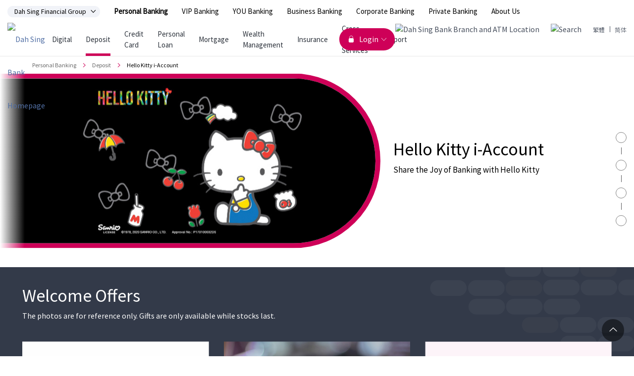

--- FILE ---
content_type: text/html
request_url: https://www.dahsing.com/html/en/deposit/integrated_account/iaccount_hello_kitty.html?intcmp=banner_sbox_dp_hellokitty_iacc
body_size: 11016
content:

	<!DOCTYPE html>
	<html lang="en-US">
					<script>
						var selLanguageEN='false';
						var selLanguageTC='true';
						var selLanguageSC='true';
					</script>



	<head>
			<meta charset="UTF-8" />
			<meta http-equiv="X-UA-Compatible" content="IE=Edge" />
			<meta name="viewport" content="width=device-width, initial-scale=1.0" />
			<meta name="format-detection" content="telephone=no">
		<title>Hello Kitty i-Account - Deposit - Dah Sing Bank - Personal Banking</title>
<meta name="description" content="Dah Sing Bank presents Hello Kitty i-Account which not only integrates the benefits of both a savings and checking account, but also offers you the unique Hello Kitty monthly statement and ATM card, so that you can enjoy managing your finances with Hello Kitty!">
<meta name="keywords" content="Dah Sing Bank, Personal Banking, Deposit, Hello Kitty i-Account, savings account, checking account, ATM card, Hello Kitty">
<meta property="og:title" content="Hello Kitty i-Account - Deposit - Dah Sing Bank - Personal Banking">
<meta property="og:description" content="Dah Sing Bank presents Hello Kitty i-Account which not only integrates the benefits of both a savings and checking account, but also offers you the unique Hello Kitty monthly statement and ATM card, so that you can enjoy managing your finances with Hello Kitty!">
<meta property="og:type" content="website">
<meta name="theme_color" content="Default">

<!-- meta http-equiv="Cache-control" content="no-cache, no-store, must-revalidate" />
<meta http-equiv="Pragma" content="no-cache" />
<meta http-equiv="Expires" content="0"  -->


<!-- style -->
<link rel="stylesheet" href="/assets/css/plugin.css?v=20201102">
<link rel="stylesheet" href="/assets/css/app.css?v=20201102">
<link rel="stylesheet" href="/assets/css/common.css?v=20201102">
<link rel="stylesheet" href="/assets/css/fx-daily-update.css">
<link rel="stylesheet" href="/assets/css/market-information-update.css">
<link rel="stylesheet" href="/assets/css/resulttable_tbl.css">
<link rel="stylesheet" href="/assets/css/scrollable.css">
<script type="text/javascript" src="/assets/js/jquery-3.7.0.js"></script>
<script defer src="/assets/js/plugin.js"></script>
<script defer src="/assets/js/app.js" onload="appInit()"></script>
<script defer src="/assets/js/dahSingGlobal.js?v=20210812"></script>
<script  type="text/javascript" src="/assets/js/sitemap_common.js"></script>
<script defer src="/assets/js/dsb_common.js"></script>
<script type="text/javascript" src="/assets/js/xml2json.js"></script>
<script type="text/javascript" src="/dsb_common/js/dsb_link.js" ></script>
<script src="//assets.adobedtm.com/launch-EN439c60b055d6458ba790d0060729dd1c.min.js"></script>
<link rel="icon" href="/favicon.ico">



<link rel="canonical" href="https://www.dahsing.com/html/en/deposit/integrated_account/iaccount_hello_kitty.html">

<meta name="vpath" content=", /en/, , /en/, , /en/, /en/, /en/, /en/, /en/, /en/, /en/, /en/, /en/, /en/, /en/, /en/, /en/, ,">
		<script>
 			var sys_url_prefix="/";

			var appReady = false;
			var headerReady = false;
			var footerReady = false;
			var tncReady = false;
			var toolReady = false;
			var productReady = false;
			var showProduct = false;
			var showHelpfulTool = false;
		</script>
	</head>

	<body class="">
		<script>
			//alert(document.documentElement.lang);
			
			var currentLanguage=getLang();
			var curLan =getLang() ;

			var url_prefix="";
			if (typeof sys_url_prefix != 'undefined' ){
				url_prefix=sys_url_prefix;
			}
			
			load_breadcrump(currentLanguage,url_prefix)

			function load_breadcrump(langId, url_prefix){
				document.write("<script type=\"text/javascript\" src=\""+url_prefix+"assets/js/sitemap_"+langId+".js\"><"+"/script>");	
			}
		</script>
		<script>
					var nodeId='1019';
					var isShowBreadCrumb=true;
				</script>


		<div class="full-wrapper">
			<!-- header start -->
			<div id="sys_headerDiv"></div>
			<!-- header end -->

			<!-- pagelocator start -->
			<div class="pagelocator">
				<div class="pagelocator__header">
					<div class="pagelocator__header__current">
						<p class="font--xs">
						</p>
						<p class="current"></p>
					</div>
					<div class="pagelocator__action">
						<button type="button" class="pagelocator__action__button button">Make Appointment Now</button>
					</div>
				</div>
				<div class="pagelocator__tigger"></div>
			</div>
			<!-- pagelocator end -->
			<div class="sectionWaypoint" id="top" data-locator-name="Top"></div>
			<!-- breadcrumb start -->
			<div class="container" id="sys_breadcrumbDiv">
				
			
					
			</div>
			<!-- breadcrumb end -->

			<!-- banner-inner start -->
			<div class="banner-inner section banner-inner--nobtmpadding">
			<div id="main-content" class="banner-inner__innerwrapper">
<div data-delay="800" data-animate-class="fade-in" class="banner-inner__img animation ">
<img src="/img/deposit/dp_top_hellokitty_en.jpg" alt="Hello Kitty i-Account" class="banner-inner__slide banner-inner__slide1"></div>
<div class="banner-inner__content">
<div data-delay="800" data-animate-class="fade-in-2" class="banner-inner__slide1 banner-inner__slide animation">
<h1 class="banner-inner__content__title">Hello Kitty i-Account</h1>
<p class="banner-inner__content__content">Share the Joy of Banking with Hello Kitty</p>
</div>
</div>
</div>
     <div class="banner-inner__other-container container animation" data-animate-class="fade-in-2" data-delay="800">
      <p class="banner-inner__other dropdown e-dropdown">
       
    
     </p>
      </div>
      </div> 
     
      <span id="desktopStickyTitle" class="is-visually-hidden"></span>
      <span id="CTASwitch" class="is-visually-hidden"></span>
      <span id="CTATitle" class="is-visually-hidden"></span>
      <span id="CTAHyperlink" class="is-visually-hidden"></span>
      <span id="CTATarget" class="is-visually-hidden"></span> 
    


			<!-- banner-inner end -->
			

<div class="bg-brightGray">
<div class="section section--nopadding section--ofvisible patten patten--right">
<div class="sectionWaypoint" id="offer" data-locator-name="Offers"></div>
<div data-animate-class="fade-in" class="animation">
<div class="container">
<div class="home-section-title ">
<div class="row">
<div class="home-section-title__detail col col-12">
<h2 class="home-section-title__title ffTimes home-section-title__title--without-name  white">Welcome Offers</h2>
<p class="home-section-title__detection  white">The photos are for reference only. Gifts are only available while stocks last.</p>
</div>
</div>
</div>
</div>
<div class="container feature-slider__container">
<div class="feature-slider feature-slider--white feature-slider--lazy welcomeOffersSlider">
<div class="swiper-wrapper">
<div data-desktop-items="3" class="swiper-slide feature-slider__slide">
<a class="card" href="#" data-toggle="modal" data-target="#offerLightboxID-1459393212619-1"><span class="card__img"><img src="/img/deposit/dp_offer2_hellokitty_en.jpg" class="card-img-top lazy" data-src="/img/deposit/dp_offer2_hellokitty_en.jpg" alt="Limited Edition Hello Kitty Gift Card "></span><span class="card__content"><span class="card-body"><span class="p card-text white"><strong>Limited Edition Hello Kitty Gift Card </strong></span><span class="card-link white">Learn More<span class="is-visually-hidden"></span></span></span></span></a>
</div>
<div data-desktop-items="3" class="swiper-slide feature-slider__slide">
<a class="card" href="#" data-toggle="modal" data-target="#offerLightboxID-1459393212619-2"><span class="card__img"><img src="/img/deposit/dp_offer3_hellokitty_en.jpg" class="card-img-top lazy" data-src="/img/deposit/dp_offer3_hellokitty_en.jpg" alt="Wealth Management Rewards"></span><span class="card__content"><span class="card-body"><span class="p card-text white"><strong>Wealth Management Rewards</strong></span><span class="card-link white">Learn More<span class="is-visually-hidden"></span></span></span></span></a>
</div>
<div data-desktop-items="3" class="swiper-slide feature-slider__slide">
<a class="card" href="#" data-toggle="modal" data-target="#offerLightboxID-1459393212619-3"><span class="card__img"><img src="/img/deposit/dp_offer5_hellokitty_en.jpg" class="card-img-top lazy" data-src="/img/deposit/dp_offer5_hellokitty_en.jpg" alt="Apply Dah Sing Hello Kitty Visa Platinum Card"></span><span class="card__content"><span class="card-body"><span class="p card-text white"><strong>Apply Dah Sing Hello Kitty Visa Platinum Card</strong></span><span class="card-link white">Learn More<span class="is-visually-hidden"></span></span></span></span></a>
</div>
<div data-desktop-items="3" class="swiper-slide feature-slider__slide">
<a class="card" href="#" data-toggle="modal" data-target="#offerLightboxID-1459393212619-4"><span class="card__img"><img src="/img/deposit/dp_offer4_hellokitty_en.jpg" class="card-img-top lazy" data-src="/img/deposit/dp_offer4_hellokitty_en.jpg" alt="Hello Kitty FUN Events"></span><span class="card__content"><span class="card-body"><span class="p card-text white"><strong>Hello Kitty FUN Events</strong></span><span class="card-link white">Learn More<span class="is-visually-hidden"></span></span></span></span></a>
</div>
</div>
<div class="swiper-pagination"></div>
</div>
</div>
</div>
<div data-keyboard="false" data-backdrop="static" aria-hidden="true" aria-labelledby="unlimitedModalId" role="dialog" tabindex="-1" id="offerLightboxID-1459393212619-1" class="modal fade unlimitedModalId">
<div role="document" class="modal-dialog  modal-dialog-centered modal-lg modal--content modal-input__modal">
<div class="modal-content">
<a data-dismiss="modal" class="modal-close" href="javescript:;"><span class="icon-close"></span><span class="is-visually-hidden">Close</span></a>
<div class="modal-body scroll-pane"><p><strong>Fun-filled Account Opening Reward</strong></p>
<p>Start your Fun Banking Journey with Hello Kitty and achieve your dreams together! Successfully open a Hello Kitty i-Account during the Promotion Period<sup>#</sup> and finish the designated savings requirements below during the Reward Period<sup>+</sup> to enjoy a <strong>Limited Edition Hello Kitty Gift Card with up to HKD100 Stored Value in total</strong>.</p>
<br />
<p><strong>Savings Reward</strong></p>
<p>During the Reward Period<sup>+</sup>, the requirements of Savings Deposit Growth* are met as the following table</p>
<table border="0" class="styleTable styleTable--border">
<thead>
<tr><th style="text-align: center;" class="styleTable--bgRed"><strong>Savings Deposit Growth* Requirement</strong></th><th style="text-align: center;" class="styleTable--bgRed"><strong>Rewards Entitlement</strong></th></tr>
</thead>
<tbody>
<tr>
<td style="text-align: center;" class="styleTable--bgWhite"><strong>HKD150,000 or above</strong></td>
<td style="text-align: center;" class="styleTable--bgWhite"><strong>Hello Kitty Gift Card with HKD100 in Stored Value</strong></td>
</tr>
<tr>
<td style="text-align: center;" class="styleTable--bgWhite"><strong>HKD30,000 - HKD149,999</strong></td>
<td style="text-align: center;" class="styleTable--bgWhite"><strong>Hello Kitty Gift Card with HKD50 in Stored Value</strong></td>
</tr>
</tbody>
</table>
<p><br /><sup>#</sup>Promotion Period is from 2 Jan 2026 to 30 Jun 2026 (both dates inclusive).</p>
<p><sup>+</sup>Reward Period refers to the 3 consecutive months starting from the first calendar day of calendar month following the date of opening Hello Kitty i-Account.</p>
<p>*Savings Deposit Growth is calculated as the difference between the "Average Daily Savings Deposit Balance" and "Deposit Benchmark" during the Reward Period. For definitions of "Average Daily Saving Deposit Balance" and "Deposit Benchmark", please refer to the Terms and Conditions.</p></div>
</div>
</div>
</div>
<div data-keyboard="false" data-backdrop="static" aria-hidden="true" aria-labelledby="unlimitedModalId" role="dialog" tabindex="-1" id="offerLightboxID-1459393212619-2" class="modal fade unlimitedModalId">
<div role="document" class="modal-dialog  modal-dialog-centered modal-lg modal--content modal-input__modal">
<div class="modal-content">
<a data-dismiss="modal" class="modal-close" href="javescript:;"><span class="icon-close"></span><span class="is-visually-hidden">Close</span></a>
<div class="modal-body scroll-pane"><p><strong>Hello Kitty Helps You Manage Your Daily Financial Needs</strong></p>
<table border="0" class="styleTable styleTable--border">
<thead>
<tr><th class="styleTable--bgRed" valign="middle"><strong>Financial Service Rewards</strong></th><th class="styleTable--bgRed" valign="middle"><strong>Details</strong></th></tr>
</thead>
<tbody>
<tr>
<td class="styleTable--bgWhite" valign="middle"><strong>Wealth Management Services</strong></td>
<td class="styleTable--bgWhite" valign="middle"><strong>Securities Services Rewards<sup>1</sup></strong>
<ul>
<li style="margin-bottom: 0;">Unlimited Brokerage Fee Waiver on Stock Trading for up to 1 Year<sup>2,3</sup></li>
<li style="margin-bottom: 0;">USD24 Cash Reward for US Stock Trading<sup>2</sup></li>
<li style="margin-bottom: 0;">Up to 6-Month Margin Securities Interest Rate of 0% p.a.<sup>2,3</sup></li>
<li style="margin-bottom: 0;">First-Time Custody Fee Waiver<sup>2,3</sup></li>
<li style="margin-bottom: 0;">HK Stocks / A-shares Transfer-in Cash Reward of up to HKD10,000</li>
<li style="margin-bottom: 0;">US Stocks Transfer-in Cash Reward of up to USD5,000</li>
<li style="margin-bottom: 0;">Handling Fee Waiver for IPO New Share Subscriptions<sup>3,4</sup></li>
</ul>
<strong>Investment Service Rewards<sup>5</sup></strong>
<ul>
<li style="margin-bottom: 0;">Transaction Reward for New-To-Investment-Service-Type Customers HKD300</li>
<li style="margin-bottom: 0;">0% Subscription Fee for New Investment Fund Customers on the First HKD100,000 (or its equivalent) Investment Fund Transaction</li>
<li style="margin-bottom: 0;">Cash Reward for Investment Fund Transfer-In of up to HKD9,000</li>
</ul>
</td>
</tr>
</tbody>
</table>
<br />
<ol>
<li style="margin-bottom: 0;">Promotion Period is from 1 Jan 2026 to 30 Jun 2026 (both dates inclusive).</li>
<li style="margin-bottom: 0;">Applicable to "New Securities Customers" or "New Securities Customers and / or New Securities Margin Customers" only.</li>
<li style="margin-bottom: 0;">For "Unlimited Brokerage Fee Waiver on Stock Trading for up to 1 Year", "Up to 6-Month Margin Securities Interest Rate of 0% p.a.", "First-Time Custody Fee Waiver" and "Handling Fee Waiver for IPO New Share Subscriptions" offer, customers are required to pay the relevant fees upfront and the relevant fees being waived will be reimbursed afterwards.</li>
<li style="margin-bottom: 0;">Applicable to successful subscriptions to IPO new shares through "Securities Trading App+" only.</li>
<li style="margin-bottom: 0;">Promotion Period is from 2 Jan 2026 to 30 Jun 2026 (both dates inclusive).</li>
</ol>
<p><strong>Investment involve risks. The above offers are subject to the relevant terms and conditions.</strong></p>
<br />
<p>For details and detailed risk disclosures, please refer to <a href="/pdf/deposit/hkt_iac_tandc_en.pdf" target="_blank">Terms and Conditions</a>.</p></div>
</div>
</div>
</div>
<div data-keyboard="false" data-backdrop="static" aria-hidden="true" aria-labelledby="unlimitedModalId" role="dialog" tabindex="-1" id="offerLightboxID-1459393212619-3" class="modal fade unlimitedModalId">
<div role="document" class="modal-dialog  modal-dialog-centered modal-lg modal--content modal-input__modal">
<div class="modal-content">
<a data-dismiss="modal" class="modal-close" href="javescript:;"><span class="icon-close"></span><span class="is-visually-hidden">Close</span></a>
<div class="modal-body scroll-pane"><p>New customer will receive a <strong>Limited Edition Hello Kitty Gift</strong> when you successfully apply for a Dah Sing Hello Kitty Visa Platinum Card during the promotion period and meet the designated spending requirements.</p>
<p>For the promotion period and terms &amp; conditions of the above offer, please <a href="/html/en/credit_card/card_products/program/hello_kitty_card.html">click here</a> for more details.</p></div>
</div>
</div>
</div>
<div data-keyboard="false" data-backdrop="static" aria-hidden="true" aria-labelledby="unlimitedModalId" role="dialog" tabindex="-1" id="offerLightboxID-1459393212619-4" class="modal fade unlimitedModalId">
<div role="document" class="modal-dialog  modal-dialog-centered modal-lg modal--content modal-input__modal">
<div class="modal-content">
<a data-dismiss="modal" class="modal-close" href="javescript:;"><span class="icon-close"></span><span class="is-visually-hidden">Close</span></a>
<div class="modal-body scroll-pane"><p><strong>Hello Kitty Fun Events</strong></p>
<p>Fans only events with various themes around Hello Kitty are ready to make FUN Banking a more joyful experience for you. Stay tuned for Sanrio Credit Card exclusive promotion at <a href="/html/en/credit_card/latest_offers/hello_kitty_credit_card_promotion.html">here</a>!</p>
<ul>
<li style="margin-bottom: 0;">Dah Sing Sanrio Credit Card Diamond Club Membership</li>
<li style="margin-bottom: 0;">Dah Sing Bank x Hello Kitty Event</li>
</ul></div>
</div>
</div>
</div>
</div>
</div>

<div class="section section--nopadding patten patten--left">
<div class="container">
<div class="sectionWaypoint" id="product_features" data-locator-name="Products Features"></div>
<div data-animate-class="fade-in" class="animation">
<div class="home-section-title ">
<div class="row">
<div class="home-section-title__detail col col-12">
<h2 class="home-section-title__title ffTimes home-section-title__title--without-name ">Products Features</h2>
<br>
</div>
</div>
</div>
<div class="collapse-content accordion featuresCollapse collapse-content-lg-disabled collapse-content-full-width collapse-content--without-last-border">
<div class="row marginBottom20">
<div class="col col-12 col-lg-4">
<p aria-expanded="false" aria-controls="item1" data-target=".item1" role="button" data-toggle="collapse" class="collapse-content__title collapsed">Newly Designed ATM Card and Consolidated Monthly Statement</p>
<div id="item1" data-parent=".featuresCollapse" class="collapse-content__content collapse item1">
<div class="collapse-content__wrapper">
<p>
<a href="" class="modal-link" data-toggle="modal" data-target="#featureLightboxID-1459393212617-1">Learn More<span class="is-visually-hidden"> Features Details</span></a>
</p>
</div>
</div>
</div>
<div class="col col-12 col-lg-4">
<p aria-expanded="false" aria-controls="item2" data-target=".item2" role="button" data-toggle="collapse" class="collapse-content__title collapsed">e-Banking Services / Mobile Banking Services</p>
<div id="item2" data-parent=".featuresCollapse" class="collapse-content__content collapse item2">
<div class="collapse-content__wrapper">
<p>
<a href="" class="modal-link" data-toggle="modal" data-target="#featureLightboxID-1459393212617-2">Learn More<span class="is-visually-hidden"> Features Details</span></a>
</p>
</div>
</div>
</div>
<div class="col col-12 col-lg-4">
<p aria-expanded="false" aria-controls="item3" data-target=".item3" role="button" data-toggle="collapse" class="collapse-content__title collapsed">Multi-Currency Current and Savings Accounts</p>
<div id="item3" data-parent=".featuresCollapse" class="collapse-content__content collapse item3">
<div class="collapse-content__wrapper">
<p>
<a href="" class="modal-link" data-toggle="modal" data-target="#featureLightboxID-1459393212617-3">Learn More<span class="is-visually-hidden"> Features Details</span></a>
</p>
</div>
</div>
</div>
<div class="col col-12 col-lg-4">
<p aria-expanded="false" aria-controls="item4" data-target=".item4" role="button" data-toggle="collapse" class="collapse-content__title collapsed">Bonus Savings Interest Rate Offer</p>
<div id="item4" data-parent=".featuresCollapse" class="collapse-content__content collapse item4">
<div class="collapse-content__wrapper">
<p>
<a href="" class="modal-link" data-toggle="modal" data-target="#featureLightboxID-1459393212617-4">Learn More<span class="is-visually-hidden"> Features Details</span></a>
</p>
</div>
</div>
</div>
<div class="col col-12 col-lg-4">
<p aria-expanded="false" aria-controls="item5" data-target=".item5" role="button" data-toggle="collapse" class="collapse-content__title collapsed">More Free Banking Services</p>
<div id="item5" data-parent=".featuresCollapse" class="collapse-content__content collapse item5">
<div class="collapse-content__wrapper">
<p>
<a href="" class="modal-link" data-toggle="modal" data-target="#featureLightboxID-1459393212617-5">Learn More<span class="is-visually-hidden"> Features Details</span></a>
</p>
</div>
</div>
</div>
</div>
</div>
<p></p>
</div>
</div>
</div><div data-keyboard="false" data-backdrop="static" aria-hidden="true" aria-labelledby="unlimitedModalId" role="dialog" tabindex="-1" id="featureLightboxID-1459393212617-1" class="modal fade unlimitedModalId">
<div role="document" class="modal-dialog  modal-dialog-centered modal-lg modal--content modal-input__modal">
<div class="modal-content">
<a data-dismiss="modal" class="modal-close" href="javescript:;"><span class="icon-close"></span><span class="is-visually-hidden">Close</span></a>
<div class="modal-body scroll-pane"><p><strong>Newly Designed ATM Card and Consolidated Monthly Statement</strong></p>
<p>Upon successful account opening, you will get a Hello Kitty ATM Card, which features an exclusive unique design. The cool black card face is thermo-sensitive and will light up with cute patterns when you touch it. What's more, there is no annual fee!</p>
<table border="0" class="styleTable styleTable--border">
<thead>
<tr><th style="text-align: center;" class="styleTable--bgDarkGrey" width="50%"><strong>Before</strong></th><th style="text-align: center;" class="styleTable--bgDarkGrey"><strong>After</strong></th></tr>
</thead>
<tbody>
<tr>
<td style="text-align: center;" class="styleTable--bgWhite"><img src="/img/deposit/dp_feature1_hellokitty_before_en.jpg" border="0" alt="Hello Kitty ATM Card with cool black card face" width="80%" /></td>
<td style="text-align: center;" class="styleTable--bgWhite"><img src="/img/deposit/dp_feature1_hellokitty_after_tc.jpg" border="0" alt="Thermo-sensitive Hello Kitty ATM Card with color change" width="80%" /></td>
</tr>
</tbody>
</table>
<br /><br />
<p>We will also prepare a Hello Kitty Consolidated Monthly Statement for you to get a clear picture of your financial position every month.</p>
<img src="/img/deposit/dp_feature3_hkt.JPG" border="0" alt="Hello Kitty Consolidated Monthly Statement printed with Hello Kitty image" width="50%" /></div>
</div>
</div>
</div><div data-keyboard="false" data-backdrop="static" aria-hidden="true" aria-labelledby="unlimitedModalId" role="dialog" tabindex="-1" id="featureLightboxID-1459393212617-2" class="modal fade unlimitedModalId">
<div role="document" class="modal-dialog  modal-dialog-centered modal-lg modal--content modal-input__modal">
<div class="modal-content">
<a data-dismiss="modal" class="modal-close" href="javescript:;"><span class="icon-close"></span><span class="is-visually-hidden">Close</span></a>
<div class="modal-body scroll-pane"><p><strong>e-Banking Experience</strong></p>
<p>Also awaiting you is an e-Banking experience featuring the Hello Kitty interface to bring you more fun in daily banking.</p>
<img class="responsive-image" src="/img/deposit/dp_feature1_HKiaccount_en.PNG" border="0" alt="Hello Kitty e-Banking" /> <br /><br />
<p><strong>Online Bill Payment Service</strong></p>
<p>Settle bills of over 800 major merchants in Hong Kong by transferring funds from your Hello-Kitty i-Account.</p>
<br />
<p><strong>Fund Transfer to Other Bank</strong></p>
<p>With Dah Sing e-Banking Service, you can transfer funds from your Dah Sing Bank Hello Kitty i-Account to other local banks via our "Transfer Free" and "Transfer Express" service.</p>
<br />
<p><strong>e-Deposit Service</strong></p>
<p>Make deposit transaction online at your fingertips. Now, being a Dah Sing e-Banking Service user, you can initiate funds transfer from your accounts in any other banks to your Dah Sing Bank accounts. What's more, the e-Deposit Service is free of charge.</p></div>
</div>
</div>
</div><div data-keyboard="false" data-backdrop="static" aria-hidden="true" aria-labelledby="unlimitedModalId" role="dialog" tabindex="-1" id="featureLightboxID-1459393212617-3" class="modal fade unlimitedModalId">
<div role="document" class="modal-dialog  modal-dialog-centered modal-lg modal--content modal-input__modal">
<div class="modal-content">
<a data-dismiss="modal" class="modal-close" href="javescript:;"><span class="icon-close"></span><span class="is-visually-hidden">Close</span></a>
<div class="modal-body scroll-pane"><p><strong>Multi-Currency Current and Savings Accounts</strong></p>
<ul>
<li style="margin-bottom: 0; text-align: left;">With its brand-new "cool x cute" image, the Hello Kitty i-Account offers you an interest-bearing Multi-Currency Current Account. What's more is that the HKD Current Account of Hello Kitty i-Account provides not only basic savings interest, but also comes with a Bonus Savings Interest of 0.125% p.a. if you use the designated bank services.</li>
<li style="margin-bottom: 0; text-align: left;">Also coming your way is a Multi-Currency Savings Account that allows you to trade in and place deposits in up to 14 foreign currencies (including RMB, USD, AUD, NZD, EUR, CAD, GBP, JPY, SGD, THB, CHF, ZAR, NOK, SEK). The Interest, payable every month, is calculated on a daily compound basis to give you higher interest returns.</li>
</ul></div>
</div>
</div>
</div><div data-keyboard="false" data-backdrop="static" aria-hidden="true" aria-labelledby="unlimitedModalId" role="dialog" tabindex="-1" id="featureLightboxID-1459393212617-4" class="modal fade unlimitedModalId">
<div role="document" class="modal-dialog  modal-dialog-centered modal-lg modal--content modal-input__modal">
<div class="modal-content">
<a data-dismiss="modal" class="modal-close" href="javescript:;"><span class="icon-close"></span><span class="is-visually-hidden">Close</span></a>
<div class="modal-body scroll-pane"><p><strong>Bonus Savings Interest Rate Offer</strong></p>
<table border="0" class="styleTable styleTable--border">
<thead>
<tr><th class="styleTable--bgRed" valign="middle"><strong>Using / holding any one of the below services / products</strong></th><th class="styleTable--bgRed" align="center" valign="middle"><strong>Bonus Savings Interest Rate offer </strong></th></tr>
</thead>
<tbody>
<tr>
<td class="styleTable--bgWhite" valign="middle">
<ul>
<li><a href="/html/en/personal_loan/index.html" target="_self">Personal Loan</a> (such as Tax Loan, Instalment Loan, etc.)</li>
<li><a href="/html/en/credit_card/index.html">Credit Card</a> (with designated transaction records)</li>
<li><a href="/html/en/mortgage/index.html" target="_self">Mortgage Loan</a></li>
<li>Securities Services (with stocks holding)</li>
<li><a href="/html/en/wealth_management/index.html" target="_self">Investment Products</a> (including Investment Funds, CLPGD, etc.)</li>
</ul>
</td>
<td class="styleTable--bgWhite" align="center" valign="middle">+0.125%</td>
</tr>
</tbody>
</table></div>
</div>
</div>
</div><div data-keyboard="false" data-backdrop="static" aria-hidden="true" aria-labelledby="unlimitedModalId" role="dialog" tabindex="-1" id="featureLightboxID-1459393212617-5" class="modal fade unlimitedModalId">
<div role="document" class="modal-dialog  modal-dialog-centered modal-lg modal--content modal-input__modal">
<div class="modal-content">
<a data-dismiss="modal" class="modal-close" href="javescript:;"><span class="icon-close"></span><span class="is-visually-hidden">Close</span></a>
<div class="modal-body scroll-pane"><p><strong>More Free Banking Services</strong></p>
<p>With the fun-filled Hello Kitty, you can also enjoy a wide range of integrated financial services and exclusive offers including:</p>
<ul>
<li style="margin-bottom: 0; text-align: left;">Up to HKD5,000 No-Bounced Cheque / Autopay Protection</li>
<li style="margin-bottom: 0; text-align: left;">Handling fee waiver for purchasing gift vouchers</li>
<li style="margin-bottom: 0; text-align: left;">e-Receipt</li>
</ul></div>
</div>
</div>
</div>






			
			<!-- section start -->
			
			<!-- section end -->

			<!-- section start -->
			
		<script type="text/javascript">		
		var HelpfulToolShowList = ":,,,,,,;";
		var showHelpfulTool = "false";
		var lv2NodeId = "1007";
		</script>
		

			<!-- section end -->
			
			<!-- section start -->
			


			<!-- section end -->

			<!-- section start -->
			<div class="bg-catskillWhite">
<div class="section section--halfbtmpadding patten">
<div class="container">
<div class="sectionWaypoint" id="eligibility" data-locator-name="Eligibility"></div>
<div data-animate-class="fade-in" class="animation">
<div class="row">
<div class="col col-12 col-lg-6">
<div class="mb35">
<h2 class="ffTimes mb35 font--ml">Eligibility</h2>
<p class="mb20">
<strong><span class="icon-text icon-text--no-margin icon-text--inline icon-text--large-icon   icon-text--valigncenter icon-text--iconheight35"><span class="icon-text__icon  icon-text--inline__icon icon-text--large-icon__icon"><img class="icon-text__icon__image   icon-text--inline__icon__image " alt="" src="/assets/img/icon/icon_18.svg"></span><span class="icon-text__text icon-text--inline__text icon-text--large-icon__text  "><span class="icon-text__text__content icon-text__text__content--title" href="">You must be aged 18 or above</span></span></span></strong>
</p>
<p class="mb20">
<strong><span class="icon-text icon-text--no-margin icon-text--inline icon-text--large-icon   icon-text--valigncenter icon-text--iconheight35"><span class="icon-text__icon  icon-text--inline__icon icon-text--large-icon__icon"><img class="icon-text__icon__image   icon-text--inline__icon__image " alt="" src="/assets/img/icon/icon_card.svg"></span><span class="icon-text__text icon-text--inline__text icon-text--large-icon__text  "><span class="icon-text__text__content icon-text__text__content--title" href="">You must be holding a valid identification document</span></span></span></strong>
</p>
<p class="mb20">
<strong><span class="icon-text icon-text--no-margin icon-text--inline icon-text--large-icon   icon-text--valigncenter icon-text--iconheight35"><span class="icon-text__icon  icon-text--inline__icon icon-text--large-icon__icon"><img class="icon-text__icon__image   icon-text--inline__icon__image " alt="" src="/assets/img/icon/icon_call.svg"></span><span class="icon-text__text icon-text--inline__text icon-text--large-icon__text  "><span class="icon-text__text__content icon-text__text__content--title" href="">You must provide contact number and address</span></span></span></strong>
</p>
</div>
</div>
<div class="col col-12 col-lg-6">
<h2 class="ffTimes mb35 font--ml">Act Now</h2>
<div class="onlyD">
<p></p>
<div class="row mb35">
<div class="col col-12 col-sm-6">Book an Appointment Now and Visit Us</div>
<div class="col col-12 col-sm-6">
<a href="https://www.dahsing.com/eBank/jsp/Appointment/AppointmentInput.jsp?prdType=helloKitty&langPref=en_US" target="_blank"><button class="button button--secondary button--ouline" type="button">Book an Appointment</button></a>
</div>
</div>
</div>
<div class="onlyM">
<p></p>
<div class="row mb35">
<div class="col col-12 col-sm-6">Book an Appointment Now and Visit Us</div>
<div class="col col-12 col-sm-6">
<a href="https://www.dahsing.com/eBank/jsp/Appointment/AppointmentInput.jsp?prdType=helloKitty&langPref=en_US" target="_blank"><button class="button button--secondary button--ouline" type="button">Book an Appointment</button></a>
</div>
</div>
</div>
<div class="onlyApp">
<p></p>
<div class="row mb35">
<div class="col col-12 col-sm-6">Book an Appointment Now and Visit Us</div>
<div class="col col-12 col-sm-6">
<a href="https://www.dahsing.com/eBank/jsp/Appointment/AppointmentInput.jsp?prdType=helloKitty&langPref=en_US" target="_blank"><button class="button button--secondary button--ouline" type="button">Book an Appointment</button></a>
</div>
</div>
</div>
<div class="onlyD">
<p></p>
<div class="row mb35">
<div class="col col-12 col-sm-6">
</div>
<div class="col col-12 col-sm-6">
<a href="javascript:pubHyperlink('branch','en');" target="_self"><button class="button button--secondary button--ouline" type="button">Visit Us</button></a>
</div>
</div>
</div>
<div class="onlyM">
<p></p>
<div class="row mb35">
<div class="col col-12 col-sm-6">
</div>
<div class="col col-12 col-sm-6">
<a href="javascript:pubHyperlink('branch','en');" target="_self"><button class="button button--secondary button--ouline" type="button">Visit Us</button></a>
</div>
</div>
</div>
<div class="onlyApp">
<p></p>
<div class="row mb35">
<div class="col col-12 col-sm-6">
</div>
<div class="col col-12 col-sm-6">
<a href="javascript:pubHyperlink('branch','en');" target="_self"><button class="button button--secondary button--ouline" type="button">Visit Us</button></a>
</div>
</div>
</div>
<div class="onlyD">
<p></p>
<div class="row mb35">
<div class="col col-12 col-sm-6">Product Enquiry / Enquiry of Promotion</div>
<div class="col col-12 col-sm-6">
<a href="tel:28288000" target="_self"><button class="button button--secondary button--ouline" type="button">Call Us 2828 8000</button></a>
</div>
</div>
</div>
<div class="onlyM">
<p></p>
<div class="row mb35">
<div class="col col-12 col-sm-6">Product Enquiry / Enquiry of Promotion</div>
<div class="col col-12 col-sm-6">
<a href="tel:28288000" target="_self"><button class="button button--secondary button--ouline" type="button">Call Us 2828 8000</button></a>
</div>
</div>
</div>
<div class="onlyApp">
<p></p>
<div class="row mb35">
<div class="col col-12 col-sm-6">Product Enquiry / Enquiry of Promotion</div>
<div class="col col-12 col-sm-6">
<a href="tel:28288000" target="_self"><button class="button button--secondary button--ouline" type="button">Call Us 2828 8000</button></a>
</div>
</div>
</div>
</div>
</div>
</div>
</div>
</div>
</div>


			<!-- section end -->

			<!-- section start -->
			<div class="bg-catskillWhite">
<div class="section section--halfbtmpadding patten patten--left">
<div class="container">
<div class="sectionWaypoint" id="TC_remarks" data-locator-name="Terms and Conditions"></div>
<div data-animate-class="fade-in" class="animation">
<div><p><strong>To borrow or not to borrow? Borrow only if you can repay!</strong></p>
<p><strong>Don't be tempted by quick money. Don't lend your bank account to anyone to launder money.</strong></p>
<p><strong>The services / products mentioned herein are not targeted at customers in the EU.</strong></p>
<p>Dah Sing Bank, Limited SVF Licence Number: SVFB006</p>
<p>Subject to relevant terms and conditions. For details, please <a href="/pdf/deposit/hkt_iac_tandc_en.pdf" target="_blank">click here</a>.</p></div>
<div class="collapse-content accordion remarksCollapse collapse-content--without-padding collapse-content--without-last-border">
<a href="#remark" aria-expanded="false" aria-controls="remark" data-target=".remark" role="button" data-toggle="collapse" class="collapse-content__title font--s black collapsed"><span class="font--n">Risk Disclosure Statement and Important Note</span></a>
<div style="" id="remark" data-parent=".remarksCollapse" class="collapse-content__content remark collapse">
<div class="collapse-content__wrapper non-ol"><p><strong>Risk Disclosure Statement:</strong></p>
<p><strong>Securities Service</strong><br />Investment involves risks. The price of securities fluctuates, sometimes dramatically. The price of securities may move up or down and may become valueless. Losses may be incurred rather than profits made as a result of buying and selling securities. Customers should carefully consider whether the investment products or services mentioned herein are appropriate for them in view of their investment experience, objectives and risk tolerance level, and read the terms and conditions of relevant Securities Services before making any investment decision. For the information of Shanghai-Hong Kong Stock Connect and Shenzhen-Hong Kong Stock Connect, please read the Information on Shanghai-Hong Kong Stock Connect and Shenzhen-Hong Kong Stock Connect (containing a section of Risks of investing through Shanghai-Hong Kong Stock Connect and Shenzhen-Hong Kong Stock Connect).</p>
<p><strong>Risks of client assets received or held outside Hong Kong</strong><br />Client assets received or held by the Bank outside Hong Kong are subject to the applicable laws and regulations of the relevant overseas jurisdiction which may be different from the Securities and Futures Ordinance (Cap.571 of the Laws of Hong Kong) and the rules made thereunder. Consequently, such client assets may not enjoy the same protection as that conferred on client assets received or held in Hong Kong.</p>
<p>Customers should also seek relevant professional advice on any tax obligations that might arise from investing in overseas products.</p>
<p><strong>Risk of Margin Trading</strong><br />The risk of loss in financing a transaction by deposit of collateral is significant. The Customer may sustain losses in excess of his cash and any other assets deposited as collateral with Dah Sing Bank, Limited. Market conditions may make it impossible to execute contingent orders, such as "stop-loss" or "stop-limit" orders. The Customer may be called upon at short notice to make additional margin deposits or interest payments. If the required margin deposits or interest payments are not made within the prescribed time, his collateral may be liquidated without his consent. Moreover, the Customer will remain liable for any resulting deficit in his account and interest charged on his account. The Customer should therefore carefully consider whether such a financing arrangement is suitable in light of his own financial position and investment objectives.</p>
<p><strong>Risk of Providing an Authority to Repledge Securities Collateral etc.</strong><br />There is risk if the Customer provides Dah Sing Bank, Limited (the "Bank") with an authority that allows it to apply his securities or securities collateral pursuant to a securities borrowing and lending agreement, repledge his securities collateral for financial accommodation or deposit his securities collateral as collateral for the discharge and satisfaction of its settlement obligations and liabilities.</p>
<p>If the Customer’s securities or securities collateral are received or held by the Bank in Hong Kong, the above arrangement is allowed only if the Customer consents in writing. Moreover, unless the Customer is a professional investor, his authority must specify the period for which it is current and be limited to not more than 12 months. If the Customer is a professional investor, these restrictions do not apply.</p>
<p>Additionally, the Customer’s authority may be deemed to be renewed (i.e. without his written consent) if the Bank issues him a reminder at least 14 days prior to the expiry of the authority, and he does not object to such deemed renewal before the expiry date of his then existing authority.</p>
<p>The Customer is not required by any law to sign these authorities. But an authority may be required by the Bank, for example, to facilitate margin lending to him or to allow his securities or securities collateral to be lent to or deposited as collateral with third parties. The Bank should explain to the Customer the purposes for which one of these authorities is to be used.</p>
<p>If the Customer signs one of these authorities and his securities or securities collateral are lent to or deposited with third parties, those third parties will have a lien or charge on his securities or securities collateral. Although the Bank is responsible to the Customer for securities or securities collateral lent or deposited under his authority, a default by it could result in the loss of his securities or securities collateral.</p>
<p>A cash account not involving securities borrowing and lending is available from the Bank. If the Customer does not require margin facilities or does not wish his securities or securities collateral to be lent or pledged, do not sign the above authorities and ask to open this type of cash account.</p>
<p><strong>Investment Fund Service</strong><br />Investment involves risks. The price of funds fluctuates, sometimes dramatically. The price of fund may move up or down and may become valueless. Losses may be incurred rather than profits made as a result of buying and selling funds. Past performance is no guide to future performance. Before making any investment decision, investors should consider their investment experience, objectives and risk tolerance level and read carefully the terms and conditions and the risk factors contained in the relevant offering documents. If investors are in doubt about the nature of or the risks associated with this investment product, investors should obtain any necessary and appropriate professional advice before investing.</p>
<p><strong>Important Note:</strong></p>
<p class="list--highlight list--highlight--maroonFlush">Investment Fund is investment products. Some Investment Funds are structured products involving derivatives. This investment decision is yours but you should not invest in this product unless Dah Sing Bank, Limited has explained to you that this product is suitable for you having regard to your financial situation, investment experience and investment objectives.</p>
<p>Unless the context requires otherwise, this information does not constitute any offer, invitation or recommendation to any person to enter into any investment / securities transaction nor does it constitute any prediction of likely future movements in prices of any investment products / securities.</p>
<p>This information has not been reviewed by the Securities and Futures Commission or any regulatory authority in Hong Kong.</p></div>
</div>
</div>
</div>
</div>
</div>
</div>


			<!-- section end -->
			
			<!-- section start -->
			
		<div class="section section--nopadding">
			<div class="container">
			
			</div>
		</div>
			


			<!-- section end -->

			<!-- section start -->
			
		<script type="text/javascript">
			var productShowList = "prod-1456598419965-pNgBe8F1zk,prod-1459326708257-XV6ytgtJ5y,prod-1456601529729-BYQnSSYKhq";
			showProduct = true;
		</script>
		<div id="sys_productsDiv"></div><div class="bg-brightGray">
<div class="section section--nopadding patten patten--right">
<div class="container">
<div class="home-section-title ">
<div class="row">
<div class="home-section-title__detail col col-12">
<h2 class="home-section-title__title ffTimes home-section-title__title--without-name  white">Other Products and Offers</h2>
</div>
</div>
</div>
</div>
<div class="container feature-slider__container">
<div class="feature-slider feature-slider--white feature-slider--lazy likeSlider">
<div class="swiper-wrapper">
<div data-desktop-items="3" class="swiper-slide feature-slider__slide" id="sys_productDiv1">
<a class="card card--maxtwocol " href="#"><span class="card__img"><img class="card-img-top lazy" alt="" data-src="/assets/img/spacer.gif" src="/assets/img/spacer.gif"></span><span class="card__content"><span class="card-body"><span class="h3 card-title white"></span><span class="p card-text white"></span><span class="card-link white"></span></span></span></a>
</div>
<div data-desktop-items="3" class="swiper-slide feature-slider__slide" id="sys_productDiv2">
<a class="card card--maxtwocol " href="#"><span class="card__img"><img class="card-img-top lazy" alt="" data-src="/assets/img/spacer.gif" src="/assets/img/spacer.gif"></span><span class="card__content"><span class="card-body"><span class="h3 card-title white"></span><span class="p card-text white"></span><span class="card-link white"></span></span></span></a>
</div>
<div data-desktop-items="3" class="swiper-slide feature-slider__slide" id="sys_productDiv3">
<a class="card card--maxtwocol " href="#"><span class="card__img"><img class="card-img-top lazy" alt="" data-src="/assets/img/spacer.gif" src="/assets/img/spacer.gif"></span><span class="card__content"><span class="card-body"><span class="h3 card-title white"></span><span class="p card-text white"></span><span class="card-link white"></span></span></span></a>
</div>
</div>
<div class="swiper-pagination"></div>
</div>
</div>
</div>
</div>


			<!-- section end -->

			<!-- footer start -->
			<div id="sys_footerDiv"></div>
			<!-- footer end -->
			<!-- loading start -->
			<div class="loading generalLoading">
				<div class="loading__content">
					<div class="loading__icon">
						<p>
							<img src="/assets/img/general_loading.gif" id="sys_generalLoadingImg" alt="" class="loading__img" />
						</p>
					</div>
					<div class="loading__text">
						<p class="small"></p>
					</div>
					<div class="loading__processbar"></div>
				</div>
			</div>
			<!-- loading end -->
		</div>

		<script type="text/javascript">
			$(document).ready(init_fn);

			function init_fn(){
				if (showProduct){
					var productURL="html/shareContent/cross_sell_banner/"+curLan+"/cross_sell_banner.html";
					//alert(productURL);
					$.ajax({url: url_prefix+productURL, success: function(result){
						$("#sys_productsDiv").html(result);
						//alert(document.getElementById("sys_productsDiv").innerHTML); 
						//productUpdate();
						//setTimeout(function(){ productUpdate(); }, 5000);
					}}).done(function() {
						productReady = true;
						setInterval(function(){productUpdate();}, 500);
					});
				}else{
					//do nothing
					//$("#sys_productsDiv").hide();
				}
				
				$.ajax({url: "/html/"+currentLanguage+"/include/header.html", success: function(result){
					//var tempInnerHTMLHeader = $("#sys_headerDiv").html();
					$("#sys_headerDiv").replaceWith(result);
				}}).done(function() {				
					headerReady = true;
					i_triggerHeaderReady();
					var lv2Nodes="";
					if (typeof nodeId != 'undefined' ){
						//alert(nodeId);
						//set level 1 menu 
						var lv1Node=getLevel1NodeId(nodeId);
						//alert("lv1Node=" + "sys_Lvl1_" + lv1Node);
						
						var lvl2MenuElement = document.getElementById("sys_Lvl2_Menu_" + lv1Node);
						if (lvl2MenuElement != null){
							lvl2MenuElement.style.display = "";
						}
						
						var lvl1Element = document.getElementById("sys_Lvl1_" + lv1Node);
						lvl1Element.classList.add("current");
						var lvl1ElementValue = lvl1Element.innerHTML;
						document.getElementById("menu__firstlevel_select").innerHTML = lvl1ElementValue;
						//end set level 1 menu
						
						//alert("lv1Node=" + "sys_Lvl1_" + lv1Node);
						//alert(lvl1Element);
						
						//set level 2 menu
						var lv2NodeId=getLevel2NodeId(nodeId);
						
						var lvl2Element = document.getElementById("sys_Lvl2_" + lv2NodeId);
						if (lvl2Element != null){
							lvl2Element.classList.add("current");
						}
						//end set level 2 menu
						
						//ajax to set tools and products to menu
						var lv2Nodes= getLeve2NodeByLevel1Node(lv1Node);
						if (typeof lv2Nodes != 'undefined') {
							var lv2NodeArray = lv2Nodes.split(',');
						
							for (var nodeIdx=0;nodeIdx<=lv2NodeArray.length;nodeIdx++) {
								getRightColumnToolsAjax(lv2NodeArray[nodeIdx],url_prefix);
								getRightColumnProductAjax(lv2NodeArray[nodeIdx],url_prefix);						
							}
						}
						//end ajax to set tools and products to menu
					}	
					
					
				});

				$.ajax({url: "/html/"+currentLanguage+"/include/footer.html", success: function(result){
					//var tempInnerHTMLHeader = $("#sys_footerDiv").html();
					$("#sys_footerDiv").replaceWith(result);
				}}).done(function() {				
					footerReady = true;
					i_triggerHeaderReady();
				});

				$.ajax({url: url_prefix+"html/shareContent/year_round_offer_tnc/"+currentLanguage+"/yearRoundOfferTNC.html", success: function(result){
					$("#sys_yearRoundOfferTNCDiv").replaceWith(result);
				}}).done(function() {				
					tncReady = true;
				});

				//producr_details_HelpfulTool
									
				if (showHelpfulTool){
					var helpfulToolURL="html/shareContent/tools/"+lv2NodeId+"/"+curLan+"/tools.html";	
					
					//var helpfulToolURL="html/shareContent/tools/"+lv2NodeId+"/"+curLan+"/horizontal_tools.html";					
					$.ajax({url: url_prefix+helpfulToolURL, success: function(result){
						$("#sys_helpfulToolsDiv").html(result);						
						helpfulToolUpdate();
					}}).done(function() {
						
					});
				}else{
					$().hide();
				}


				if (typeof nodeId != 'undefined' ){
					var gBreadcrumpText=getBreadcrumb(nodeId);
					//alert(gBreadcrumpText);
					$("#sys_breadcrumbDiv").html(gBreadcrumpText);
					breadcrumbUpdate();
				}	
			}

			function i_triggerHeaderReady()
			{
				if(headerReady && appReady && footerReady)
				{
					dahSingGlobalUpdate(currentLanguage);
					setSearchUrl() ;
					//alert("test");
					
					// global menu function
					var menu = new Menu();
					menu.init();

					// global menu login button
					var menuLogin = new MenuLogin();

					// Way point animation function
					var animation = new Animation();
					animation.init();

					window.cardClamp = new Card();
					cardClamp.init();

					
					//var pageLocate;
					//var alertTimer;
					//$(window).load(function() {
					//  pageLocate = new Pagelocator();
					//  pageLocate.init();
					//  alertTimer = new AlertsTimer();
					//});

					// header function
					var header = new Header();
					header.init();

					// global header function
					var headerE = new Header({
					  className: '.header--ebanking',
					  onlyDetectFunc: true,
					});
					headerE.init();

					

					// add lazyload to all img with lazy class
					var myLazyLoad = new LazyLoad({
						elements_selector: '.lazy',
						skip_invisible: false,
					});
					
				}
			}

			function appInit() {
				appReady = true;
				i_triggerHeaderReady();
			}
		</script>
		

<script type="text/javascript">
    $(document).ready(function() {
    callAdobeTagScript() ;
});

</script>

		<script defer src="/assets/customJs/product_details/index.js"></script>
	<script type="text/javascript" src="/_Incapsula_Resource?SWJIYLWA=719d34d31c8e3a6e6fffd425f7e032f3&ns=2&cb=1897138119" async></script></body>

	</html>
	


--- FILE ---
content_type: text/html
request_url: https://www.dahsing.com/html/shareContent/cross_sell_banner/en/cross_sell_banner.html
body_size: 2334
content:
<div data-desktop-items="3" class="swiper-slide feature-slider__slide" style="display:none" id="prod-1510295835835-jS7461JrPr">
<a class="card" href="" target="_self"><span class="card__img"><img class="card-img-top" src="" data-src="" alt="--------------------Latest Promotion--------------------"></span><span class="card__content"><span class="card-body"><span class="h3 card-title white"><strong>--------------------Latest Promotion--------------------</strong></span><span class="p card-text white"></span><span class="card-link white">Learn More</span></span></span></a>
</div><div data-desktop-items="3" class="swiper-slide feature-slider__slide" style="display:none" id="prod-1456601529729-BYQnSSYKhq">
<a class="card" href="/html/en/personal_loan/tax_loan.html?intcmp=banner_crosssell_pl_taxloan" target="_self"><span class="card__img"><img class="card-img-top" src="/img/common/small_banner/pl_sbanner_taxloan.jpg" data-src="/img/common/small_banner/pl_sbanner_taxloan.jpg" alt="Tax Loan | Apply now to enjoy APR as low as 1.18% and up to HKD13,888 cash rebate!"></span><span class="card__content"><span class="card-body"><span class="h3 card-title white"><strong>Tax Loan</strong></span><span class="p card-text white"></span><span class="card-link white">Learn More</span></span></span></a>
</div><div data-desktop-items="3" class="swiper-slide feature-slider__slide" style="display:none" id="prod-1761830995836-tBgLY3k0Ar">
<a class="card" href="/html/en/digital/ebanking/mobile_banking.html?intcmp=banner_crosssell_eb_mb" target="_self"><span class="card__img"><img class="card-img-top" src="/img/common/small_banner/eb_sbanner_mb_en.jpg" data-src="/img/common/small_banner/eb_sbanner_mb_en.jpg" alt="Mobile Banking (backup)"></span><span class="card__content"><span class="card-body"><span class="h3 card-title white"><strong>Mobile Banking</strong></span><span class="p card-text white"></span><span class="card-link white">Learn More</span></span></span></a>
</div><div data-desktop-items="3" class="swiper-slide feature-slider__slide" style="display:none" id="prod-1491978780822-uBGS91CpSC">
<a class="card" href="" target="_self"><span class="card__img"><img class="card-img-top" src="" data-src="" alt="--------------------Digital--------------------"></span><span class="card__content"><span class="card-body"><span class="h3 card-title white"><strong>--------------------Digital--------------------</strong></span><span class="p card-text white"></span><span class="card-link white">Learn More</span></span></span></a>
</div><div data-desktop-items="3" class="swiper-slide feature-slider__slide" style="display:none" id="prod-1467187400883-ALsHG0atIt">
<a class="card" href="/html/en/digital/ebanking/mobile_banking.html?intcmp=banner_crosssell_eb_mb" target="_self"><span class="card__img"><img class="card-img-top" src="/img/common/small_banner/eb_sbanner_mb_en.jpg" data-src="/img/common/small_banner/eb_sbanner_mb_en.jpg" alt="Mobile Banking"></span><span class="card__content"><span class="card-body"><span class="h3 card-title white"><strong>Mobile Banking</strong></span><span class="p card-text white"></span><span class="card-link white">Learn More</span></span></span></a>
</div><div data-desktop-items="3" class="swiper-slide feature-slider__slide" style="display:none" id="prod-1459326709294-3Cv6QMgH2I">
<a class="card" href="/html/en/digital/ebanking/ebanking_service.html?intcmp=banner_crosssell_eb_ebanking" target="_self"><span class="card__img"><img class="card-img-top" src="/img/common/small_banner/eb_sbanner_ebanking_en.png" data-src="/img/common/small_banner/eb_sbanner_ebanking_en.png" alt="e-Banking"></span><span class="card__content"><span class="card-body"><span class="h3 card-title white"><strong>e-Banking</strong></span><span class="p card-text white"></span><span class="card-link white">Learn More</span></span></span></a>
</div><div data-desktop-items="3" class="swiper-slide feature-slider__slide" style="display:none" id="prod-1491978979949-JIvjtMM5bZ">
<a class="card" href="" target="_self"><span class="card__img"><img class="card-img-top" src="" data-src="" alt="--------------------Deposit--------------------"></span><span class="card__content"><span class="card-body"><span class="h3 card-title white"><strong>--------------------Deposit--------------------</strong></span><span class="p card-text white"></span><span class="card-link white">Learn More</span></span></span></a>
</div><div data-desktop-items="3" class="swiper-slide feature-slider__slide" style="display:none" id="prod-1456598419965-pNgBe8F1zk">
<a class="card" href="/html/en/deposit/payroll.html?intcmp=banner_crosssell_dp_payroll" target="_self"><span class="card__img"><img class="card-img-top" src="/img/common/small_banner/dp_sbanner_payroll.jpg" data-src="/img/common/small_banner/dp_sbanner_payroll.jpg" alt="360° Easy Payroll Services"></span><span class="card__content"><span class="card-body"><span class="h3 card-title white"><strong>360° Easy Payroll Services</strong></span><span class="p card-text white"></span><span class="card-link white">Learn More</span></span></span></a>
</div><div data-desktop-items="3" class="swiper-slide feature-slider__slide" style="display:none" id="prod-1456601499486-TpWye4loSD">
<a class="card" href="/html/en/you_banking/index.html?intcmp=banner_crosssell_dp_youbanking" target="_self"><span class="card__img"><img class="card-img-top" src="/img/common/small_banner/you_sbanner_banking.jpg" data-src="/img/common/small_banner/you_sbanner_banking.jpg" alt="YOU Banking"></span><span class="card__content"><span class="card-body"><span class="h3 card-title white"><strong>YOU Banking</strong></span><span class="p card-text white"></span><span class="card-link white">Learn More</span></span></span></a>
</div><div data-desktop-items="3" class="swiper-slide feature-slider__slide" style="display:none" id="prod-1491979506158-ht046V2dNQ">
<a class="card" href="" target="_self"><span class="card__img"><img class="card-img-top" src="" data-src="" alt="--------------------CreditCard--------------------"></span><span class="card__content"><span class="card-body"><span class="h3 card-title white"><strong>--------------------CreditCard--------------------</strong></span><span class="p card-text white"></span><span class="card-link white">Learn More</span></span></span></a>
</div><div data-desktop-items="3" class="swiper-slide feature-slider__slide" style="display:none" id="prod-1546517035809-tEcSsGZCVG">
<a class="card" href="/html/en/credit_card/card_loan/cash_in_plan.html?intcmp=banner_crosssell_cc_cashin" target="_self"><span class="card__img"><img class="card-img-top" src="/img/common/small_banner/cc_sbanner_cashin_en.jpg" data-src="/img/common/small_banner/cc_sbanner_cashin_en.jpg" alt="Credit Card Cash-In Plan"></span><span class="card__content"><span class="card-body"><span class="h3 card-title white"><strong>Credit Card Cash-In Plan</strong></span><span class="p card-text white"></span><span class="card-link white">Learn More</span></span></span></a>
</div><div data-desktop-items="3" class="swiper-slide feature-slider__slide" style="display:none" id="prod-1625469988124-69ypmOThdk">
<a class="card" href="/html/en/credit_card/card_loan/happy_installment_plan.html?intcmp=banner_crosssell_cc_installment" target="_self"><span class="card__img"><img class="card-img-top" src="/img/common/small_banner/cc_sbanner_installment.jpg" data-src="/img/common/small_banner/cc_sbanner_installment.jpg" alt="Happy Installment Plan"></span><span class="card__content"><span class="card-body"><span class="h3 card-title white"><strong>"Happy Installment" Plan</strong></span><span class="p card-text white"></span><span class="card-link white">Learn More</span></span></span></a>
</div><div data-desktop-items="3" class="swiper-slide feature-slider__slide" style="display:none" id="prod-1459326708257-XV6ytgtJ5y">
<a class="card" href="/html/en/credit_card/index.html?filter=npp&intcmp=banner_crosssell_cc_eexpress#product" target="_self"><span class="card__img"><img class="card-img-top" src="/img/common/small_banner/cc_sbanner_eexpress.jpg" data-src="/img/common/small_banner/cc_sbanner_eexpress.jpg" alt="e-Express Credit Card Application"></span><span class="card__content"><span class="card-body"><span class="h3 card-title white"><strong>e-Express Credit Card Application</strong></span><span class="p card-text white"></span><span class="card-link white">Learn More</span></span></span></a>
</div><div data-desktop-items="3" class="swiper-slide feature-slider__slide" style="display:none" id="prod-1655949292406-3owWMiRq7a">
<a class="card" href="/html/en/credit_card/other/online_bill_payment.html?intcmp=banner_crosssell_cc_bill" target="_self"><span class="card__img"><img class="card-img-top" src="/img/common/small_banner/cc_sbanner_bill.jpg" data-src="/img/common/small_banner/cc_sbanner_bill.jpg" alt="Credit Card Online Bill Payment"></span><span class="card__content"><span class="card-body"><span class="h3 card-title white"><strong>Credit Card Online Bill Payment</strong></span><span class="p card-text white"></span><span class="card-link white">Learn More</span></span></span></a>
</div><div data-desktop-items="3" class="swiper-slide feature-slider__slide" style="display:none" id="prod-1491979664163-b6GHV3f7wj">
<a class="card" href="" target="_self"><span class="card__img"><img class="card-img-top" src="" data-src="" alt="--------------------WeathManagement--------------------"></span><span class="card__content"><span class="card-body"><span class="h3 card-title white"><strong>--------------------WeathManagement--------------------</strong></span><span class="p card-text white"></span><span class="card-link white">Learn More</span></span></span></a>
</div><div data-desktop-items="3" class="swiper-slide feature-slider__slide" style="display:none" id="prod-1619685103467-HepM1RETe9">
<a class="card" href="/html/en/wealth_management/fx_investment/fx_rate_offer.html?intcmp=banner_crosssell_wm_fx" target="_self"><span class="card__img"><img class="card-img-top" src="/img/common/small_banner/wm_sbanner_fx.jpg" data-src="/img/common/small_banner/wm_sbanner_fx.jpg" alt="Preferential Foreign Exchange & Fixed Deposit Offers"></span><span class="card__content"><span class="card-body"><span class="h3 card-title white"><strong>Preferential Foreign Exchange & Fixed Deposit Offers</strong></span><span class="p card-text white"></span><span class="card-link white">Learn More</span></span></span></a>
</div><div data-desktop-items="3" class="swiper-slide feature-slider__slide" style="display:none" id="prod-1619685500219-ZcLkR2m3Us">
<a class="card" href="/html/en/wealth_management/fx_investment/fx_club.html?intcmp=banner_crosssell_wm_fxclub" target="_self"><span class="card__img"><img class="card-img-top" src="/img/common/small_banner/wm_sbanner_fxclub.jpg" data-src="/img/common/small_banner/wm_sbanner_fxclub.jpg" alt="Enjoy unlimited FX Club Rewards of up to 40 pips discount"></span><span class="card__content"><span class="card-body"><span class="h3 card-title white"><strong>Enjoy unlimited FX Club Rewards of up to 40 pips discount</strong></span><span class="p card-text white"></span><span class="card-link white">Learn More</span></span></span></a>
</div><div data-desktop-items="3" class="swiper-slide feature-slider__slide" style="display:none" id="prod-1459326712577-RTTDwoV6Iv">
<a class="card" href="/html/en/vip_banking/index.html?intcmp=banner_crosssell_wm_vip" target="_self"><span class="card__img"><img class="card-img-top" src="/img/common/small_banner/vip_sbanner_banking.jpg" data-src="/img/common/small_banner/vip_sbanner_banking.jpg" alt="VIP Banking"></span><span class="card__content"><span class="card-body"><span class="h3 card-title white"><strong>VIP Banking</strong></span><span class="p card-text white"></span><span class="card-link white">Learn More</span></span></span></a>
</div><div data-desktop-items="3" class="swiper-slide feature-slider__slide" style="display:none" id="prod-1459326707099-nfpD0OinpL">
<a class="card" href="/html/en/wealth_management/investment_service_offer.html?intcmp=banner_crosssell_wm_investment" target="_self"><span class="card__img"><img class="card-img-top" src="/img/common/small_banner/wm_sbanner_investment.jpg" data-src="/img/common/small_banner/wm_sbanner_investment.jpg" alt="Investment Service Offer"></span><span class="card__content"><span class="card-body"><span class="h3 card-title white"><strong>Investment Service Offer</strong></span><span class="p card-text white"></span><span class="card-link white">Learn More</span></span></span></a>
</div><div data-desktop-items="3" class="swiper-slide feature-slider__slide" style="display:none" id="prod-1459326712383-bDU1Bqjytz">
<a class="card" href="/html/en/wealth_management/stock/promotions.html?intcmp=banner_crosssell_rss_secgement/stock/promotions.html" target="_self"><span class="card__img"><img class="card-img-top" src="/img/common/small_banner/rss_sbanner_securities.jpg" data-src="/img/common/small_banner/rss_sbanner_securities.jpg" alt="Securities Services Promotion"></span><span class="card__content"><span class="card-body"><span class="h3 card-title white"><strong>Securities Services Promotion</strong></span><span class="p card-text white"></span><span class="card-link white">Learn More</span></span></span></a>
</div><div data-desktop-items="3" class="swiper-slide feature-slider__slide" style="display:none" id="prod-1615540723065-C3aRVlcEW4">
<a class="card" href="/html/en/wealth_management/stock/power_tracker_and_power_screener.html?intcmp=banner_crosssell_rss_ptps" target="_self"><span class="card__img"><img class="card-img-top" src="/img/common/small_banner/rss_sbanner_app.jpg" data-src="/img/common/small_banner/rss_sbanner_app.jpg" alt="Securities Trading App+"></span><span class="card__content"><span class="card-body"><span class="h3 card-title white"><strong>Securities Trading App+</strong></span><span class="p card-text white"></span><span class="card-link white">Learn More</span></span></span></a>
</div><div data-desktop-items="3" class="swiper-slide feature-slider__slide" style="display:none" id="prod-1603657426379-S60DRlA5Xr">
<a class="card" href="" target="_self"><span class="card__img"><img class="card-img-top" src="" data-src="" alt="--------------------Insurance--------------------"></span><span class="card__content"><span class="card-body"><span class="h3 card-title white"><strong>--------------------Insurance--------------------</strong></span><span class="p card-text white"></span><span class="card-link white">Learn More</span></span></span></a>
</div><div data-desktop-items="3" class="swiper-slide feature-slider__slide" style="display:none" id="prod-1491983621909-7rwbuCVZYm">
<a class="card" href="/html/en/insurance/general_insurance/household_insurance.html?intcmp=banner_crosssell_in_homesure" target="_self"><span class="card__img"><img class="card-img-top" src="/img/common/small_banner/wm_sbanner_homesure.jpg" data-src="/img/common/small_banner/wm_sbanner_homesure.jpg" alt="HomeSure Household Insurance Plan"></span><span class="card__content"><span class="card-body"><span class="h3 card-title white"><strong>HomeSure Household Insurance Plan</strong></span><span class="p card-text white"></span><span class="card-link white">Learn More</span></span></span></a>
</div><div data-desktop-items="3" class="swiper-slide feature-slider__slide" style="display:none" id="prod-1491983656863-dCeYQtSZBP">
<a class="card" href="/html/en/insurance/general_insurance/travel_insurance.html?intcmp=banner_crosssell_in_journeysure" target="_self"><span class="card__img"><img class="card-img-top" src="/img/common/small_banner/wm_sbanner_journeysure.jpg" data-src="/img/common/small_banner/wm_sbanner_journeysure.jpg" alt="JourneySure Travel Insurance Plan"></span><span class="card__content"><span class="card-body"><span class="h3 card-title white"><strong>JourneySure Travel Insurance Plan</strong></span><span class="p card-text white"></span><span class="card-link white">Learn More</span></span></span></a>
</div><div data-desktop-items="3" class="swiper-slide feature-slider__slide" style="display:none" id="prod-1491983621096-DEGlEpv6yG">
<a class="card" href="/html/en/insurance/general_insurance/domestic_helper_insurance.html?intcmp=banner_crosssell_in_maidsure" target="_self"><span class="card__img"><img class="card-img-top" src="/img/common/small_banner/wm_sbanner_maidsure.jpg" data-src="/img/common/small_banner/wm_sbanner_maidsure.jpg" alt="MaidSure Domestic Helper Insurance Plan"></span><span class="card__content"><span class="card-body"><span class="h3 card-title white"><strong>MaidSure Domestic Helper Insurance Plan</strong></span><span class="p card-text white"></span><span class="card-link white">Learn More</span></span></span></a>
</div><div data-desktop-items="3" class="swiper-slide feature-slider__slide" style="display:none" id="prod-1491979714078-XRJDjCu12d">
<a class="card" href="" target="_self"><span class="card__img"><img class="card-img-top" src="" data-src="" alt="--------------------PersonalLoan--------------------"></span><span class="card__content"><span class="card-body"><span class="h3 card-title white"><strong>--------------------PersonalLoan--------------------</strong></span><span class="p card-text white"></span><span class="card-link white">Learn More</span></span></span></a>
</div><div data-desktop-items="3" class="swiper-slide feature-slider__slide" style="display:none" id="prod-1603657648751-yah2TdwXv7">
<a class="card" href="/html/en/personal_loan/express_money.html?intcmp=banner_crosssell_pl_em" target="_self"><span class="card__img"><img class="card-img-top" src="/img/common/small_banner/pl_sbanner_em.jpg" data-src="/img/common/small_banner/pl_sbanner_em.jpg" alt="Express Money"></span><span class="card__content"><span class="card-body"><span class="h3 card-title white"><strong>Express Money</strong></span><span class="p card-text white"></span><span class="card-link white">Learn More</span></span></span></a>
</div><div data-desktop-items="3" class="swiper-slide feature-slider__slide" style="display:none" id="prod-1463391809054-7qp9idNZ5Z">
<a class="card" href="/html/en/personal_loan/credit_mastermind_instalment_loan.html?intcmp=banner_crosssell_pl_cmi" target="_self"><span class="card__img"><img class="card-img-top" src="/img/common/small_banner/pl_sbanner_cmi.jpg" data-src="/img/common/small_banner/pl_sbanner_cmi.jpg" alt="Credit Mastermind Instalment Loan"></span><span class="card__content"><span class="card-body"><span class="h3 card-title white"><strong>Credit Mastermind Instalment Loan</strong></span><span class="p card-text white"></span><span class="card-link white">Learn More</span></span></span></a>
</div><div data-desktop-items="3" class="swiper-slide feature-slider__slide" style="display:none" id="prod-1463391838386-wd0YwPRQUy">
<a class="card" href="/html/en/personal_loan/ecash.html?intcmp=banner_crosssell_pl_ecash" target="_self"><span class="card__img"><img class="card-img-top" src="/img/common/small_banner/pl_sbanner_ecash_en.jpg" data-src="/img/common/small_banner/pl_sbanner_ecash_en.jpg" alt="e-Cash"></span><span class="card__content"><span class="card-body"><span class="h3 card-title white"><strong>e-Cash</strong></span><span class="p card-text white"></span><span class="card-link white">Learn More</span></span></span></a>
</div><div data-desktop-items="3" class="swiper-slide feature-slider__slide" style="display:none" id="prod-1712644192488-DLBFMrvkOD">
<a class="card" href="/html/en/personal_loan/electric_vehicle_loan.html?intcmp=banner_crosssell_pl_evloan" target="_self"><span class="card__img"><img class="card-img-top" src="/img/common/small_banner/pl_sbanner_ev.jpg" data-src="/img/common/small_banner/pl_sbanner_ev.jpg" alt="Express Money - Electric Vehicle Loan"></span><span class="card__content"><span class="card-body"><span class="h3 card-title white"><strong>Express Money - Electric Vehicle Loan</strong></span><span class="p card-text white"></span><span class="card-link white">Learn More</span></span></span></a>
</div><div data-desktop-items="3" class="swiper-slide feature-slider__slide" style="display:none" id="prod-1656559929873-COp7oIrbi6">
<a class="card" href="" target="_self"><span class="card__img"><img class="card-img-top" src="" data-src="" alt="--------------------SMSPage--------------------"></span><span class="card__content"><span class="card-body"><span class="h3 card-title white"><strong>--------------------SMSPage--------------------</strong></span><span class="p card-text white"></span><span class="card-link white"></span></span></span></a>
</div><div data-desktop-items="3" class="swiper-slide feature-slider__slide" style="display:none" id="prod-1656559943208-jZmtQyvz6l">
<a class="card" href="/html/en/digital/ebanking/ebanking_service_sms.html?intcmp=banner_crosssell_eb_ebanking" target="_self"><span class="card__img"><img class="card-img-top" src="/img/common/small_banner/eb_sbanner_ebanking_en.png" data-src="/img/common/small_banner/eb_sbanner_ebanking_en.png" alt="e-Banking"></span><span class="card__content"><span class="card-body"><span class="h3 card-title white"><strong>e-Banking</strong></span><span class="p card-text white"></span><span class="card-link white">Learn More</span></span></span></a>
</div><div data-desktop-items="3" class="swiper-slide feature-slider__slide" style="display:none" id="prod-1656559942872-CyK7sqlgXY">
<a class="card" href="/html/en/credit_card/other/online_bill_payment_sms.html?intcmp=banner_crosssell_cc_bill" target="_self"><span class="card__img"><img class="card-img-top" src="/img/common/small_banner/cc_sbanner_bill.jpg" data-src="/img/common/small_banner/cc_sbanner_bill.jpg" alt="Credit Card Online Bill Payment"></span><span class="card__content"><span class="card-body"><span class="h3 card-title white"><strong>Credit Card Online Bill Payment</strong></span><span class="p card-text white"></span><span class="card-link white">Learn More</span></span></span></a>
</div><div data-desktop-items="3" class="swiper-slide feature-slider__slide" style="display:none" id="prod-1656559942248-yB3LKOn8Op">
<a class="card" href="/html/en/credit_card/card_loan/happy_installment_plan_sms.html?intcmp=banner_crosssell_cc_installment" target="_self"><span class="card__img"><img class="card-img-top" src="/img/common/small_banner/cc_sbanner_installment.jpg" data-src="/img/common/small_banner/cc_sbanner_installment.jpg" alt="Happy Installment Plan"></span><span class="card__content"><span class="card-body"><span class="h3 card-title white"><strong>"Happy Installment" Plan</strong></span><span class="p card-text white"></span><span class="card-link white">Learn More</span></span></span></a>
</div><div data-desktop-items="3" class="swiper-slide feature-slider__slide" style="display:none" id="prod-1656559941904-hkSifDDi22">
<a class="card" href="/html/en/credit_card/card_loan/cash_in_plan_sms.html?intcmp=banner_crosssell_cc_cashin" target="_self"><span class="card__img"><img class="card-img-top" src="/img/common/small_banner/cc_sbanner_cashin_en.jpg" data-src="/img/common/small_banner/cc_sbanner_cashin_en.jpg" alt="Credit Card Cash-In Plan"></span><span class="card__content"><span class="card-body"><span class="h3 card-title white"><strong>Credit Card Cash-In Plan</strong></span><span class="p card-text white"></span><span class="card-link white">Learn More</span></span></span></a>
</div><div data-desktop-items="3" class="swiper-slide feature-slider__slide" style="display:none" id="prod-1656559941536-4fCqPYzIrl">
<a class="card" href="/html/en/personal_loan/express_money_sms.html?intcmp=banner_crosssell_pl_em" target="_self"><span class="card__img"><img class="card-img-top" src="/img/common/small_banner/pl_sbanner_em.jpg" data-src="/img/common/small_banner/pl_sbanner_em.jpg" alt="Express Money"></span><span class="card__content"><span class="card-body"><span class="h3 card-title white"><strong>Express Money</strong></span><span class="p card-text white"></span><span class="card-link white">Learn More</span></span></span></a>
</div><div data-desktop-items="3" class="swiper-slide feature-slider__slide" style="display:none" id="prod-1656559941135-gHUKytG8Yv">
<a class="card" href="/html/en/personal_loan/credit_mastermind_instalment_loan_sms.html?intcmp=banner_crosssell_pl_cmi" target="_self"><span class="card__img"><img class="card-img-top" src="/img/common/small_banner/pl_sbanner_cmi.jpg" data-src="/img/common/small_banner/pl_sbanner_cmi.jpg" alt="Credit Mastermind Instalment Loan"></span><span class="card__content"><span class="card-body"><span class="h3 card-title white"><strong>Credit Mastermind Instalment Loan</strong></span><span class="p card-text white"></span><span class="card-link white">Learn More</span></span></span></a>
</div><div data-desktop-items="3" class="swiper-slide feature-slider__slide" style="display:none" id="prod-1712644095984-4W7CnYng1v">
<a class="card" href="/html/en/personal_loan/electric_vehicle_loan_sms.html?intcmp=banner_crosssell_pl_evloan" target="_self"><span class="card__img"><img class="card-img-top" src="/img/common/small_banner/pl_sbanner_ev.jpg" data-src="/img/common/small_banner/pl_sbanner_ev.jpg" alt="Express Money - Electric Vehicle Loan"></span><span class="card__content"><span class="card-body"><span class="h3 card-title white"><strong>Express Money - Electric Vehicle Loan</strong></span><span class="p card-text white"></span><span class="card-link white">Learn More</span></span></span></a>
</div><div data-desktop-items="3" class="swiper-slide feature-slider__slide" style="display:none" id="prod-1761831335732-2UQfbpLwlw">
<a class="card" href="/html/en/personal_loan/tax_loan_sms.html?intcmp=banner_crosssell_pl_taxloan" target="_self"><span class="card__img"><img class="card-img-top" src="/img/common/small_banner/pl_sbanner_taxloan.jpg" data-src="/img/common/small_banner/pl_sbanner_taxloan.jpg" alt="Tax Loan | Apply now to enjoy APR as low as 1.18% and up to HKD13,888 cash rebate!"></span><span class="card__content"><span class="card-body"><span class="h3 card-title white"><strong>Tax Loan</strong></span><span class="p card-text white"></span><span class="card-link white">Learn More</span></span></span></a>
</div>



--- FILE ---
content_type: text/html
request_url: https://www.dahsing.com/html/en/include/header.html
body_size: 9619
content:
<!-- wcag update START  -->    <a class="skip--to--content" href="#main-content" title="Jump to main content">      <span class="skip--to--content__txt--wrapper">        <span class="skip--to--content__txt">Jump to main content</span>      </span>    </a><!-- wcag update END  -->	<div class="header__wrapper" name="desktop-section" style="display:none;">
		<header class="header ">
			<div class="container container--smallpadding">
				<div class="header__tool">
					<!-- group start -->
					<div class="group ">
						<a href="#" class="group__trigger menu__trigger"><div id='sys_headerGlobalDahShingFincialGroupDiv'></div>
							<span class="icon-chevron"></span>
						</a>
						<!-- menu__group start -->
						<div class="menu__firstlevel__submenu menu__group menu__target">
							<div class="row">
						    	<div class="col col-12 col-lg-6">
						        	<p class="ffTimes"><strong><div id='sys_headerGlobalBankingBusinessDiv'></div></strong></p>
						        	<div id='sys_headerGlobalBankHKDiv'></div>
						        	<div id='sys_headerGlobalBankMODiv'></div>
						        	<div id='sys_headerGlobalBankCNDiv'></div>
						    	</div>
						    	<div class="col col-12 col-lg-6">
						    		<p class="ffTimes"><strong><div id='sys_headerGlobalInsuranceBusinessDiv'></div></strong></p>
						    		<div id='sys_headerGlobalInsuranceHKDiv'></div>
						    		<div id='sys_headerGlobalInsuranceMODiv'></div>
						    	    <div id='sys_headerGlobalInsuranceCNDiv'></div>
						    	</div>
						    </div>
						</div>
						<!-- menu__group end -->
					</div>
					<!-- group end -->
					<div class="header__links">
						<a id="sys_Lvl1_1006" href="/html/en/index.html" target="_self" class="header__links__item availableH availableInDesktopLv1 availableInMobileLv1">Personal Banking</a>
						<a id="sys_Lvl1_1250" href="/html/en/vip_banking/index.html" target="_self" class="header__links__item availableH availableInDesktopLv1 availableInMobileLv1">VIP Banking</a>
						<a id="sys_Lvl1_1400" href="/html/en/you_banking/index.html" target="_self" class="header__links__item availableH availableInDesktopLv1 availableInMobileLv1">YOU Banking</a>
						<a id="sys_Lvl1_1262" href="/html/en/business_banking/index.html" target="_self" class="header__links__item availableH availableInDesktopLv1 availableInMobileLv1">Business Banking</a>
						<a id="sys_Lvl1_1280" href="/html/en/corporate_banking/banking_essentials.html" target="_self" class="header__links__item availableH availableInDesktopLv1 availableInMobileLv1">Corporate Banking</a>
						<a id="sys_Lvl1_1292" href="/html/en/private_banking/index.html" target="_self" class="header__links__item availableH availableInDesktopLv1 availableInMobileLv1">Private Banking</a>
						<a id="sys_Lvl1_1302" href="/html/en/about_us/index.html" target="_self" class="header__links__item availableH availableInDesktopLv1 availableInMobileLv1">About Us</a>
						<a id="sys_Lvl1_1611" href="BAK" target="_self" class="header__links__item availableH">&nbsp;</a>
					</div>
					<div class="header__other">
						<div id='sys_headerGlobalBranchDiv'></div>
						<div id='sys_headerGlobalSearchDiv'></div>
						<div class="header__lang">
							<p class="is-visually-hidden">Change Language</p>
							<a href="javascript:sitemap_changeLang('en', 'tc');" class="sys_langTC header__lang__link">繁體</a>
							<a href="javascript:sitemap_changeLang('en', 'sc');" class="sys_langSC header__lang__link">简体</a>
						</div>
					</div>
				</div>
				<div class="header__bottom">
					<div class="header__btn">
						<a href="javascript:;" class="header__btn--menu">
							<span class="is-visually-hidden">Menu Toggle</span>
							<span class="header__btn--menu--middleline"></span>
						</a>
					</div>
					<div class="header__bottom__logo">
						<div id='sys_headerGlobalLogoDiv'></div>
					</div>
					<div class="header__bottom__menu">
						<!-- menu start -->
						<div class="menu">
							<div class="menu__firstlevel menu__firstlevel--mobile">
								<a href="javascript:;" class="menu__link menu__firstlevel__link current">
									<span id="menu__firstlevel_select" class="text"></span>
								</a>
								<a href="/html/en/index.html" target="_self" class="menu__link menu__firstlevel__link availableH availableInDesktopLv1 availableInMobileLv1">
									<span class="text">Personal Banking</span>
								</a>
								<a href="/html/en/vip_banking/index.html" target="_self" class="menu__link menu__firstlevel__link availableH availableInDesktopLv1 availableInMobileLv1">
									<span class="text">VIP Banking</span>
								</a>
								<a href="/html/en/you_banking/index.html" target="_self" class="menu__link menu__firstlevel__link availableH availableInDesktopLv1 availableInMobileLv1">
									<span class="text">YOU Banking</span>
								</a>
								<a href="/html/en/business_banking/index.html" target="_self" class="menu__link menu__firstlevel__link availableH availableInDesktopLv1 availableInMobileLv1">
									<span class="text">Business Banking</span>
								</a>
								<a href="/html/en/corporate_banking/banking_essentials.html" target="_self" class="menu__link menu__firstlevel__link availableH availableInDesktopLv1 availableInMobileLv1">
									<span class="text">Corporate Banking</span>
								</a>
								<a href="/html/en/private_banking/index.html" target="_self" class="menu__link menu__firstlevel__link availableH availableInDesktopLv1 availableInMobileLv1">
									<span class="text">Private Banking</span>
								</a>
								<a href="/html/en/about_us/index.html" target="_self" class="menu__link menu__firstlevel__link availableH availableInDesktopLv1 availableInMobileLv1">
									<span class="text">About Us</span>
								</a>
								<a href="BAK" target="_self" class="menu__link menu__firstlevel__link availableH">
									<span class="text">&nbsp;</span>
								</a>
							</div>
							<ul id="sys_Lvl2_Menu_1006" class="menu__secondlevel availableH availableInDesktopLv1 availableInMobileLv1"  style="display:none">
								<li class="menu__item availableH availableInDesktopLv2 availableInMobileLv2">
									<a id="sys_Lvl2_1034" href="/html/en/digital/index.html" target="_self" class="menu__item__link menu__link menu__trigger ">
										<span class="text">Digital</span>
									</a>
									<!-- menu__submenu start -->
									<div class="menu__submenu menu__target">
										<div class="menu__submenu__innerwrapper">
										    <!-- menu__submenu__list start -->
										    <div class="menu__submenu__list">
										    	<div class="row">
										    		<div class="col col-12 col-lg-6">
										    			<div class="d-flex">
										    				<p class="menu__submenu__title menu__submenu__item ffTimes menu__submenu__item--mobile-display">Moments in Touch</p>
										    				<p class="d-block d-lg-none ml-auto small mt-3">
										    					<a href="/html/en/digital/index.html" target="_self">View All
										    						<span class="is-visually-hidden"></span>
										    					</a>
										    				</p>
										    			</div>
										    			<div class="menu__submenu__item menu__submenu__item--mobile-display">
										    				<!-- menu__product start -->
										    				<div class="menu__product">
										    					<div class="menu__product__icon__wrapper">
										    						<div class="menu__product__icon">
										    							<img src="/img/ebanking/eb_top_mb_tc.jpg" alt="" />
										    						</div>
										    					</div>
										    					<div class="menu__product__text">
										    						<p class="small">Mobile Banking</p>
										    						<p class="small">
										    							<a target="_self" href="/html/en/digital/ebanking/mobile_banking.html" class="blue">Learn More</a>
										    						</p>
										    					</div>
										    				</div>
										    				<!-- menu__product end -->
										    			</div>
										    			<div class="menu__submenu__item menu__submenu__item--mobile-display">
										    				<!-- menu__product start -->
										    				<div class="menu__product">
										    					<div class="menu__product__icon__wrapper">
										    						<div class="menu__product__icon">
										    							<img src="/img/ebanking/eb_top_eb_tc.jpg" alt="" />
										    						</div>
										    					</div>
										    					<div class="menu__product__text">
										    						<p class="small">e-Banking</p>
										    						<p class="small">
										    							<a target="_self" href="/html/en/digital/ebanking/ebanking_service.html" class="blue">Learn More</a>
										    						</p>
										    					</div>
										    				</div>
										    				<!-- menu__product end -->
										    			</div>
										    			<div class="menu__submenu__item menu__submenu__item--mobile-display">
										    				<!-- menu__product start -->
										    				<div class="menu__product">
										    					<div class="menu__product__icon__wrapper">
										    						<div class="menu__product__icon">
										    							<img src="/img/ebanking/eb_top_express_en.jpg" alt="" />
										    						</div>
										    					</div>
										    					<div class="menu__product__text">
										    						<p class="small">e-Express Application</p>
										    						<p class="small">
										    							<a target="_self" href="/html/en/digital/e_express_application.html" class="blue">Learn More</a>
										    						</p>
										    					</div>
										    				</div>
										    				<!-- menu__product end -->
										    			</div>
										    			<p class="menu__submenu__title menu__submenu__item ffTimes">
										    				<a href="/html/en/digital/ebanking/ebanking_service.html" target="_self">
										    					Digital Banking
										    				</a>
										    			</p>
										    			<p class="menu__submenu__link menu__submenu__item">
										    				<a href="/html/en/digital/ebanking/faster_payment_system.html" target="_self">
										    					Faster Payment System (FPS)
										    				</a>
										    			</p>
										    			<p class="menu__submenu__link menu__submenu__item">
										    				<a href="/html/en/digital/ebanking/push_notification.html" target="_self">
										    					Push Notification
										    				</a>
										    			</p>
										    			<p class="menu__submenu__link menu__submenu__item">
										    				<a href="/html/en/digital/ebanking/estatement_eadvice_services.html" target="_self">
										    					e-Statement and e-Advice
										    				</a>
										    			</p>
										    			<p class="menu__submenu__link menu__submenu__item">
										    				<a href="/html/en/digital/ebanking/security_authentication_services.html" target="_self">
										    					Security Authentication
										    				</a>
										    			</p>
										    			<p class="menu__submenu__link menu__submenu__item">
										    				<a href="/html/en/digital/ebanking/ealert_service.html" target="_self">
										    					e-Alert
										    				</a>
										    			</p>
										    		</div>
										    		<div class="col col-12 col-lg-6">
										    			<p class="menu__submenu__title menu__submenu__item ffTimes">
										    				<a href="/html/en/digital/ipay.html" target="_self">
										    					Mobile Payment
										    				</a>
										    			</p>
										    			<p class="menu__submenu__link menu__submenu__item">
										    				<a href="/html/en/credit_card/apple_pay.html" target="_self">
										    					Apple Pay
										    				</a>
										    			</p>
										    			<p class="menu__submenu__link menu__submenu__item">
										    				<a href="/html/en/credit_card/google_pay.html" target="_self">
										    					Google Pay&trade;
										    				</a>
										    			</p>
										    			<p class="menu__submenu__link menu__submenu__item">
										    				<a href="/html/en/credit_card/samsung_pay.html" target="_self">
										    					Samsung Pay
										    				</a>
										    			</p>
										    			<p class="menu__submenu__link menu__submenu__item">
										    				<a href="/html/en/credit_card/unionpay_app.html" target="_self">
										    					UnionPay APP
										    				</a>
										    			</p>
										    			<p class="menu__submenu__link menu__submenu__item">
										    				<a href="/html/en/digital/wechat_pay.html" target="_self">
										    					WeChat Pay
										    				</a>
										    			</p>
										    			<p class="menu__submenu__link menu__submenu__item">
										    				<a href="/html/en/credit_card/other/octopus_aavs.html" target="_self">
										    					Octopus AAVS
										    				</a>
										    			</p>
										    			<p class="menu__submenu__title menu__submenu__item ffTimes">
										    				<a href="/html/en/digital/ebanking/security_authentication_services.html" target="_self">
										    					Others
										    				</a>
										    			</p>
										    			<p class="menu__submenu__link menu__submenu__item">
										    				<a href="/html/en/other/social_platforms.html" target="_self">
										    					Social Platforms
										    				</a>
										    			</p>
										    			<p class="menu__submenu__link menu__submenu__item">
										    				<a href="/html/en/digital/open_api.html" target="_self">
										    					Open API
										    				</a>
										    			</p>
										    			<p class="menu__submenu__link menu__submenu__item">
										    				<a href="/html/en/digital/interbank_account_data_sharing.html" target="_self">
										    					Interbank Account Data Sharing
										    				</a>
										    			</p>
										    			<div id="sys_menuRightColumnTools_1034"></div>
										    		</div>
										    	</div>
										    </div>
										    <!-- menu__submenu__list end -->
										    <!-- menu__submenu__promotion start -->
										    	<div id="sys_menuRightColumnProduct_1034"></div>
										    <!-- menu__submenu__promotion end -->
										</div>
									</div>
									<!-- menu__submenu end -->
								</li>
								<li class="menu__item availableH availableInDesktopLv2 availableInMobileLv2">
									<a id="sys_Lvl2_1007" href="/html/en/deposit/index.html" target="_self" class="menu__item__link menu__link menu__trigger ">
										<span class="text">Deposit</span>
									</a>
									<!-- menu__submenu start -->
									<div class="menu__submenu menu__target">
										<div class="menu__submenu__innerwrapper">
										    <!-- menu__submenu__list start -->
										    <div class="menu__submenu__list">
										    	<div class="row">
										    		<div class="col col-12 col-lg-6">
										    			<div class="d-flex">
										    				<p class="menu__submenu__title menu__submenu__item ffTimes menu__submenu__item--mobile-display">Most Popular</p>
										    				<p class="d-block d-lg-none ml-auto small mt-3">
										    					<a href="/html/en/deposit/index.html" target="_self">View All
										    						<span class="is-visually-hidden"></span>
										    					</a>
										    				</p>
										    			</div>
										    			<p class="menu__submenu__link menu__submenu__item">
										    				<a href="/html/en/you_banking/index.html" target="_self">
										    					YOU Banking
										    				</a>
										    			</p>
										    			<p class="menu__submenu__link menu__submenu__item">
										    				<a href="/html/en/deposit/payroll.html" target="_self">
										    					360° Easy Payroll Services
										    				</a>
										    			</p>
										    			<p class="menu__submenu__title menu__submenu__item ffTimes">
										    				<a href="/html/en/deposit/index.html" target="_self">
										    					Your Choices
										    				</a>
										    			</p>
										    			<p class="menu__submenu__link menu__submenu__item">
										    				<a href="/html/en/vip_banking/index.html" target="_self">
										    					VIP Banking
										    				</a>
										    			</p>
										    			<p class="menu__submenu__link menu__submenu__item">
										    				<a href="/html/en/deposit/integrated_account/iaccount.html" target="_self">
										    					i-Account
										    				</a>
										    			</p>
										    			<p class="menu__submenu__link menu__submenu__item">
										    				<a href="/html/en/deposit/integrated_account/iaccount_doraemon.html" target="_self">
										    					Doraemon i-Account
										    				</a>
										    			</p>
										    			<p class="menu__submenu__link menu__submenu__item">
										    				<a href="/html/en/deposit/integrated_account/iaccount_hello_kitty.html" target="_self">
										    					Hello Kitty i-Account
										    				</a>
										    			</p>
										    			<p class="menu__submenu__link menu__submenu__item">
										    				<a href="/html/en/vip_banking/hello_kitty_vip.html" target="_self">
										    					Hello Kitty VIP Banking
										    				</a>
										    			</p>
										    			<p class="menu__submenu__link menu__submenu__item">
										    				<a href="/html/en/deposit/deposit_account/hkd_and_foreign_currency_saving_accounts.html" target="_self">
										    					HKD & Foreign Currency Savings Accounts
										    				</a>
										    			</p>
										    			<p class="menu__submenu__title menu__submenu__item ffTimes">
										    					Fixed Deposit
										    			</p>
										    			<p class="menu__submenu__link menu__submenu__item">
										    				<a href="/html/en/deposit/fixed_deposit/hkd_fixed_deposit.html" target="_self">
										    					Preferential HKD Fixed Deposit
										    				</a>
										    			</p>
										    			<p class="menu__submenu__link menu__submenu__item">
										    				<a href="/html/en/deposit/fixed_deposit/rmb_fixed_deposit.html" target="_self">
										    					Preferential RMB Fixed Deposit
										    				</a>
										    			</p>
										    			<p class="menu__submenu__link menu__submenu__item">
										    				<a href="/html/en/deposit/fixed_deposit/usd_fixed_deposit.html" target="_self">
										    					Preferential USD Fixed Deposit
										    				</a>
										    			</p>
										    			<p class="menu__submenu__link menu__submenu__item">
										    				<a href="/html/en/deposit/fixed_deposit/hkd_and_foreign_currency_fixed_deposit.html" target="_self">
										    					HKD & Foreign Currency Fixed Deposit
										    				</a>
										    			</p>
										    			<p class="menu__submenu__link menu__submenu__item">
										    				<a href="/html/en/deposit/fixed_deposit/target_savings_deposit.html" target="_self">
										    					Target Savings Deposit
										    				</a>
										    			</p>
										    			<p class="menu__submenu__link menu__submenu__item">
										    				<a href="/html/en/deposit/fixed_deposit/monthly_gain_fixed_deposit.html" target="_self">
										    					Monthly Gain Fixed Deposit
										    				</a>
										    			</p>
										    		</div>
										    		<div class="col col-12 col-lg-6">
										    			<p class="menu__submenu__title menu__submenu__item ffTimes">
										    					Debit Card
										    			</p>
										    			<p class="menu__submenu__link menu__submenu__item">
										    				<a href="/html/en/deposit/mcy_debit_card.html" target="_self">
										    					Dah Sing Multi-Currency Mastercard® Debit Card
										    				</a>
										    			</p>
										    			<p class="menu__submenu__title menu__submenu__item ffTimes">
										    					ATM Card Services
										    			</p>
										    			<p class="menu__submenu__link menu__submenu__item">
										    				<a href="/html/en/deposit/atm_card/atm_card.html" target="_self">
										    					Service Introduction
										    				</a>
										    			</p>
										    			<p class="menu__submenu__title menu__submenu__item ffTimes">
										    					Money Safe
										    			</p>
										    			<p class="menu__submenu__link menu__submenu__item">
										    				<a href="/html/en/deposit/money_safe.html" target="_self">
										    					Service Introduction
										    				</a>
										    			</p>
										    			<p class="menu__submenu__title menu__submenu__item ffTimes">
										    					Kids Account
										    			</p>
										    			<p class="menu__submenu__link menu__submenu__item">
										    				<a href="/html/en/deposit/kids_account/thomas_and_friends_kids_saving_account.html" target="_self">
										    					Thomas & Friends™ Kids Savings Account
										    				</a>
										    			</p>
										    			<p class="menu__submenu__link menu__submenu__item">
										    				<a href="/html/en/deposit/kids_account/doraemon_kids_saving_account.html" target="_self">
										    					Doraemon Kids Savings Account
										    				</a>
										    			</p>
										    			<div id="sys_menuRightColumnTools_1007"></div>
										    		</div>
										    	</div>
										    </div>
										    <!-- menu__submenu__list end -->
										    <!-- menu__submenu__promotion start -->
										    	<div id="sys_menuRightColumnProduct_1007"></div>
										    <!-- menu__submenu__promotion end -->
										</div>
									</div>
									<!-- menu__submenu end -->
								</li>
								<li class="menu__item availableH availableInDesktopLv2 availableInMobileLv2">
									<a id="sys_Lvl2_1061" href="/html/en/credit_card/index.html" target="_self" class="menu__item__link menu__link menu__trigger ">
										<span class="text">Credit Card</span>
									</a>
									<!-- menu__submenu start -->
									<div class="menu__submenu menu__target">
										<div class="menu__submenu__innerwrapper">
										    <!-- menu__submenu__list start -->
										    <div class="menu__submenu__list">
										    	<div class="row">
										    		<div class="col col-12 col-lg-6">
										    			<div class="d-flex">
										    				<p class="menu__submenu__title menu__submenu__item ffTimes menu__submenu__item--mobile-display">Most Popular</p>
										    				<p class="d-block d-lg-none ml-auto small mt-3">
										    					<a href="/html/en/credit_card/index.html" target="_self">View All
										    						<span class="is-visually-hidden"></span>
										    					</a>
										    				</p>
										    			</div>
										    			<div class="menu__submenu__item menu__submenu__item--mobile-display">
										    				<!-- menu__product start -->
										    				<div class="menu__product">
										    					<div class="menu__product__icon__wrapper">
										    						<div class="menu__product__icon">
										    							<img src="/img/credit_card/cc_cardface_vip_tc.jpg" alt="" />
										    						</div>
										    					</div>
										    					<div class="menu__product__text">
										    						<p class="small">Dah Sing VIP Banking Visa<br>Infinite Card</p>
										    						<p class="small">
										    							<a target="_self" href="/html/en/credit_card/card_products/generic/vip_banking_visa_infinite_card.html" class="blue">Learn More</a>
										    						</p>
										    					</div>
										    				</div>
										    				<!-- menu__product end -->
										    			</div>
										    			<div class="menu__submenu__item menu__submenu__item--mobile-display">
										    				<!-- menu__product start -->
										    				<div class="menu__product">
										    					<div class="menu__product__icon__wrapper">
										    						<div class="menu__product__icon">
										    							<img src="/img/credit_card/cc_cardface_myauto.png" alt="" />
										    						</div>
										    					</div>
										    					<div class="menu__product__text">
										    						<p class="small">Dah Sing MyAuto Credit Card</p>
										    						<p class="small">
										    							<a target="_self" href="/html/en/credit_card/card_products/generic/myauto_card.html" class="blue">Learn More</a>
										    						</p>
										    					</div>
										    				</div>
										    				<!-- menu__product end -->
										    			</div>
										    			<div class="menu__submenu__item menu__submenu__item--mobile-display">
										    				<!-- menu__product start -->
										    				<div class="menu__product">
										    					<div class="menu__product__icon__wrapper">
										    						<div class="menu__product__icon">
										    							<img src="/img/credit_card/cc_cardface_one_tc.jpg" alt="" />
										    						</div>
										    					</div>
										    					<div class="menu__product__text">
										    						<p class="small">Dah Sing ONE+ Credit Card</p>
										    						<p class="small">
										    							<a target="_self" href="/html/en/credit_card/card_products/generic/one_credit_card.html" class="blue">Learn More</a>
										    						</p>
										    					</div>
										    				</div>
										    				<!-- menu__product end -->
										    			</div>
										    			<p class="menu__submenu__title menu__submenu__item ffTimes">
										    				<a href="/html/en/credit_card/index.html#product" target="_self">
										    					Your Choices
										    				</a>
										    			</p>
										    			<p class="menu__submenu__link menu__submenu__item">
										    				<a href="/html/en/credit_card/index.html?filter=npp#product" target="_self">
										    					Instant Approval
										    				</a>
										    			</p>
										    			<p class="menu__submenu__link menu__submenu__item">
										    				<a href="/html/en/credit_card/index.html?filter=cashback#product" target="_self">
										    					Cash back 
										    				</a>
										    			</p>
										    			<p class="menu__submenu__link menu__submenu__item">
										    				<a href="/html/en/credit_card/index.html?filter=travel#product" target="_self">
										    					Travel 
										    				</a>
										    			</p>
										    			<p class="menu__submenu__link menu__submenu__item">
										    				<a href="/html/en/credit_card/index.html?filter=lifestyle#product" target="_self">
										    					Lifestyle 
										    				</a>
										    			</p>
										    			<p class="menu__submenu__link menu__submenu__item">
										    				<a href="/html/en/credit_card/index.html?filter=themed#product" target="_self">
										    					Themed
										    				</a>
										    			</p>
										    			<p class="menu__submenu__link menu__submenu__item">
										    				<a href="/html/en/credit_card/index.html?filter=institution#product" target="_self">
										    					Institution / Business
										    				</a>
										    			</p>
										    			<p class="menu__submenu__link menu__submenu__item">
										    				<a href="/html/en/credit_card/index.html?filter=prestige#product" target="_self">
										    					Prestige
										    				</a>
										    			</p>
										    		</div>
										    		<div class="col col-12 col-lg-6">
										    			<p class="menu__submenu__title menu__submenu__item ffTimes">
										    				<a href="/html/en/credit_card/index.html#credit" target="_self">
										    					Credit Card Services
										    				</a>
										    			</p>
										    			<p class="menu__submenu__link menu__submenu__item">
										    				<a href="/html/en/credit_card/card_loan/cash_in_plan.html" target="_self">
										    					Credit Card Cash-In Plan
										    				</a>
										    			</p>
										    			<p class="menu__submenu__link menu__submenu__item">
										    				<a href="/html/en/credit_card/card_loan/happy_installment_plan.html" target="_self">
										    					"Happy Installment" Plan
										    				</a>
										    			</p>
										    			<p class="menu__submenu__link menu__submenu__item">
										    				<a href="/html/en/credit_card/card_loan/smart_choice_balance_transfer_program.html" target="_self">
										    					"Smart Choice" Balance Transfer Program
										    				</a>
										    			</p>
										    			<p class="menu__submenu__link menu__submenu__item">
										    				<a href="/html/en/credit_card/card_loan/cash_advance.html" target="_self">
										    					Cash Advance
										    				</a>
										    			</p>
										    			<p class="menu__submenu__link menu__submenu__item">
										    				<a href="/html/en/digital/ipay.html" target="_self">
										    					IPAY Payment Platform
										    				</a>
										    			</p>
										    			<p class="menu__submenu__link menu__submenu__item">
										    				<a href="/html/en/credit_card/other/online_bill_payment.html" target="_self">
										    					Credit Card Online Bill Payment
										    				</a>
										    			</p>
										    			<p class="menu__submenu__title menu__submenu__item ffTimes">
										    				<a href="/html/en/credit_card/latest_offers/index.html" target="_self">
										    					Offers and Rewards
										    				</a>
										    			</p>
										    			<p class="menu__submenu__link menu__submenu__item">
										    				<a href="/html/en/credit_card/year_round_offer/year_round_offer_listing.html" target="_self">
										    					Year-round and Privileged Offers
										    				</a>
										    			</p>
										    			<p class="menu__submenu__link menu__submenu__item">
										    				<a href="/html/en/credit_card/other/bonus_point_offer.html" target="_self">
										    					Bonus Point Rewards
										    				</a>
										    			</p>
										    			<p class="menu__submenu__link menu__submenu__item">
										    				<a href="/html/en/credit_card/latest_offers/index.html" target="_self">
										    					Latest Offers
										    				</a>
										    			</p>
										    			<p class="menu__submenu__link menu__submenu__item">
										    				<a href="/html/en/credit_card/other/birthday_delight.html" target="_self">
										    					Birthday Delights
										    				</a>
										    			</p>
										    			<div id="sys_menuRightColumnTools_1061"></div>
										    		</div>
										    	</div>
										    </div>
										    <!-- menu__submenu__list end -->
										    <!-- menu__submenu__promotion start -->
										    	<div id="sys_menuRightColumnProduct_1061"></div>
										    <!-- menu__submenu__promotion end -->
										</div>
									</div>
									<!-- menu__submenu end -->
								</li>
								<li class="menu__item availableH availableInDesktopLv2 availableInMobileLv2">
									<a id="sys_Lvl2_1127" href="/html/en/personal_loan/index.html" target="_self" class="menu__item__link menu__link menu__trigger ">
										<span class="text">Personal Loan</span>
									</a>
									<!-- menu__submenu start -->
									<div class="menu__submenu menu__target">
										<div class="menu__submenu__innerwrapper">
										    <!-- menu__submenu__list start -->
										    <div class="menu__submenu__list">
										    	<div class="row">
										    		<div class="col col-12 col-lg-6">
										    			<div class="d-flex">
										    				<p class="menu__submenu__title menu__submenu__item ffTimes menu__submenu__item--mobile-display">Most Popular</p>
										    				<p class="d-block d-lg-none ml-auto small mt-3">
										    					<a href="/html/en/personal_loan/index.html" target="_self">View All
										    						<span class="is-visually-hidden"></span>
										    					</a>
										    				</p>
										    			</div>
										    			<p class="menu__submenu__link menu__submenu__item">
										    				<a href="/html/en/personal_loan/tax_loan.html" target="_self">
										    					Tax Loan
										    				</a>
										    			</p>
										    			<p class="menu__submenu__link menu__submenu__item">
										    				<a href="/html/en/personal_loan/express_money.html" target="_self">
										    					Express Money 
										    				</a>
										    			</p>
										    			<p class="menu__submenu__link menu__submenu__item">
										    				<a href="/html/en/personal_loan/credit_mastermind_instalment_loan.html" target="_self">
										    					Credit Mastermind Instalment Loan
										    				</a>
										    			</p>
										    			<p class="menu__submenu__title menu__submenu__item ffTimes">
										    				<a href="/html/en/personal_loan/index.html" target="_self">
										    					Your Choices
										    				</a>
										    			</p>
										    			<p class="menu__submenu__link menu__submenu__item">
										    				<a href="/html/en/personal_loan/index.html?filter=instalment#product" target="_self">
										    					Instalment Loan
										    				</a>
										    			</p>
										    			<p class="menu__submenu__link menu__submenu__item">
										    				<a href="/html/en/personal_loan/index.html?filter=debt#product" target="_self">
										    					Debt Consolidation
										    				</a>
										    			</p>
										    			<p class="menu__submenu__link menu__submenu__item">
										    				<a href="/html/en/personal_loan/index.html?filter=revolving#product" target="_self">
										    					Revolving Loan
										    				</a>
										    			</p>
										    			<p class="menu__submenu__link menu__submenu__item">
										    				<a href="/html/en/personal_loan/index.html?filter=others#product" target="_self">
										    					Other Loan
										    				</a>
										    			</p>
										    			<p class="menu__submenu__title menu__submenu__item ffTimes">
										    				<a href="/html/en/personal_loan/index.html#smarttips" target="_self">
										    					Guide to Personal Loan
										    				</a>
										    			</p>
										    		</div>
										    		<div class="col col-12 col-lg-6">
										    			<p class="menu__submenu__title menu__submenu__item ffTimes">
										    				<a href="/html/en/personal_loan/index.html" target="_self">
										    					All Personal Loans
										    				</a>
										    			</p>
										    			<p class="menu__submenu__link menu__submenu__item">
										    				<a href="/html/en/personal_loan/tax_loan.html" target="_self">
										    					Tax Loan
										    				</a>
										    			</p>
										    			<p class="menu__submenu__link menu__submenu__item">
										    				<a href="/html/en/personal_loan/express_money.html" target="_self">
										    					Express Money 
										    				</a>
										    			</p>
										    			<p class="menu__submenu__link menu__submenu__item">
										    				<a href="/html/en/personal_loan/electric_vehicle_loan.html" target="_self">
										    					Express Money – Electric Vehicle Loan
										    				</a>
										    			</p>
										    			<p class="menu__submenu__link menu__submenu__item">
										    				<a href="/html/en/personal_loan/credit_mastermind_instalment_loan.html" target="_self">
										    					Credit Mastermind Instalment Loan
										    				</a>
										    			</p>
										    			<p class="menu__submenu__link menu__submenu__item">
										    				<a href="/html/en/personal_loan/in_money.html" target="_self">
										    					In-Money
										    				</a>
										    			</p>
										    			<p class="menu__submenu__link menu__submenu__item">
										    				<a href="/html/en/personal_loan/ecash.html" target="_self">
										    					e-Cash
										    				</a>
										    			</p>
										    			<p class="menu__submenu__link menu__submenu__item">
										    				<a href="/html/en/personal_loan/fleximoney_overdraft_facility.html" target="_self">
										    					FlexiMoney Overdraft Facility
										    				</a>
										    			</p>
										    			<p class="menu__submenu__link menu__submenu__item">
										    				<a href="/html/en/other_services/vehicle_finance.html" target="_self">
										    					Vehicle Finance Services
										    				</a>
										    			</p>
										    			<p class="menu__submenu__title menu__submenu__item ffTimes">
										    					Services for Existing Customers
										    			</p>
										    			<p class="menu__submenu__link menu__submenu__item">
										    				<a href="/html/en/personal_loan/loan_reborrowing_service.html" target="_self">
										    					Loan Re-borrowing Service
										    				</a>
										    			</p>
										    			<div id="sys_menuRightColumnTools_1127"></div>
										    		</div>
										    	</div>
										    </div>
										    <!-- menu__submenu__list end -->
										    <!-- menu__submenu__promotion start -->
										    	<div id="sys_menuRightColumnProduct_1127"></div>
										    <!-- menu__submenu__promotion end -->
										</div>
									</div>
									<!-- menu__submenu end -->
								</li>
								<li class="menu__item availableH availableInDesktopLv2 availableInMobileLv2">
									<a id="sys_Lvl2_1141" href="/html/en/mortgage/index.html" target="_self" class="menu__item__link menu__link menu__trigger ">
										<span class="text">Mortgage</span>
									</a>
									<!-- menu__submenu start -->
									<div class="menu__submenu menu__target">
										<div class="menu__submenu__innerwrapper">
										    <!-- menu__submenu__list start -->
										    <div class="menu__submenu__list">
										    	<div class="row">
										    		<div class="col col-12 col-lg-6">
										    			<div class="d-flex">
										    				<p class="menu__submenu__title menu__submenu__item ffTimes menu__submenu__item--mobile-display">Your Choices</p>
										    				<p class="d-block d-lg-none ml-auto small mt-3">
										    					<a href="/html/en/mortgage/index.html" target="_self">View All
										    						<span class="is-visually-hidden"></span>
										    					</a>
										    				</p>
										    			</div>
										    			<p class="menu__submenu__link menu__submenu__item">
										    				<a href="/html/en/mortgage/residential_mortgage_plan.html" target="_self">
										    					Residential Mortgage Plan
										    				</a>
										    			</p>
										    			<p class="menu__submenu__link menu__submenu__item">
										    				<a href="/html/en/mortgage/hibor_plan.html" target="_self">
										    					HIBOR Plan
										    				</a>
										    			</p>
										    		</div>
										    		<div class="col col-12 col-lg-6">
										    			<p class="menu__submenu__title menu__submenu__item ffTimes">
										    					All Mortgages Plan
										    			</p>
										    			<p class="menu__submenu__link menu__submenu__item">
										    				<a href="/html/en/mortgage/residential_mortgage_plan.html" target="_self">
										    					Residential Mortgage Plan
										    				</a>
										    			</p>
										    			<p class="menu__submenu__link menu__submenu__item">
										    				<a href="/html/en/mortgage/hibor_plan.html" target="_self">
										    					HIBOR Plan
										    				</a>
										    			</p>
										    			<p class="menu__submenu__link menu__submenu__item">
										    				<a href="/html/en/mortgage/mortgage_plan.html" target="_self">
										    					90% Mortgage Plan
										    				</a>
										    			</p>
										    			<p class="menu__submenu__link menu__submenu__item">
										    				<a href="/html/en/mortgage/ghos.html" target="_self">
										    					GHOS
										    				</a>
										    			</p>
										    			<p class="menu__submenu__link menu__submenu__item">
										    				<a href="/html/en/mortgage/property_refinancing.html" target="_self">
										    					Mortgage Further Advance / Property Refinancing
										    				</a>
										    			</p>
										    			<div id="sys_menuRightColumnTools_1141"></div>
										    		</div>
										    	</div>
										    </div>
										    <!-- menu__submenu__list end -->
										    <!-- menu__submenu__promotion start -->
										    	<div id="sys_menuRightColumnProduct_1141"></div>
										    <!-- menu__submenu__promotion end -->
										</div>
									</div>
									<!-- menu__submenu end -->
								</li>
								<li class="menu__item availableH availableInDesktopLv2 availableInMobileLv2">
									<a id="sys_Lvl2_1150" href="/html/en/wealth_management/index.html" target="_self" class="menu__item__link menu__link menu__trigger ">
										<span class="text">Wealth Management</span>
									</a>
									<!-- menu__submenu start -->
									<div class="menu__submenu menu__target">
										<div class="menu__submenu__innerwrapper">
										    <!-- menu__submenu__list start -->
										    <div class="menu__submenu__list">
										    	<div class="row">
										    		<div class="col col-12 col-lg-6">
										    			<div class="d-flex">
										    				<p class="menu__submenu__title menu__submenu__item ffTimes menu__submenu__item--mobile-display">Your Choices</p>
										    				<p class="d-block d-lg-none ml-auto small mt-3">
										    					<a href="/html/en/wealth_management/index.html" target="_self">View All
										    						<span class="is-visually-hidden"></span>
										    					</a>
										    				</p>
										    			</div>
										    			<div class="menu__submenu__item menu__submenu__item--mobile-display">
										    				<!-- menu__product start -->
										    				<div class="menu__product">
										    					<div class="menu__product__icon__wrapper">
										    						<div class="menu__product__icon">
										    							<img src="/img/wm/wm_top_stock.jpg" alt="" />
										    						</div>
										    					</div>
										    					<div class="menu__product__text">
										    						<p class="small">"Power Trade" Securities Services</p>
										    						<p class="small">
										    							<a target="_self" href="/html/en/wealth_management/stock/power_trade_securities_services.html" class="blue">Learn More</a>
										    						</p>
										    					</div>
										    				</div>
										    				<!-- menu__product end -->
										    			</div>
										    			<div class="menu__submenu__item menu__submenu__item--mobile-display">
										    				<!-- menu__product start -->
										    				<div class="menu__product">
										    					<div class="menu__product__icon__wrapper">
										    						<div class="menu__product__icon">
										    							<img src="/img/wm/wm_top_fx_en.jpg" alt="" />
										    						</div>
										    					</div>
										    					<div class="menu__product__text">
										    						<p class="small">FX Services</p>
										    						<p class="small">
										    							<a target="_self" href="/html/en/wealth_management/fx_investment/fx_investment_services.html" class="blue">Learn More</a>
										    						</p>
										    					</div>
										    				</div>
										    				<!-- menu__product end -->
										    			</div>
										    			<div class="menu__submenu__item menu__submenu__item--mobile-display">
										    				<!-- menu__product start -->
										    				<div class="menu__product">
										    					<div class="menu__product__icon__wrapper">
										    						<div class="menu__product__icon">
										    							<img src="/img/wm/wm_top_yield_en.jpg" alt="" />
										    						</div>
										    					</div>
										    					<div class="menu__product__text">
										    						<p class="small">Fixed Income Instrument<br> (including Retail Infrastructure Bond)</p>
										    						<p class="small">
										    							<a target="_self" href="/html/en/wealth_management/yield_enhancement/fixed_income_securities.html" class="blue">Learn More</a>
										    						</p>
										    					</div>
										    				</div>
										    				<!-- menu__product end -->
										    			</div>
										    			<p class="menu__submenu__title menu__submenu__item ffTimes">
										    					Rewards and Offers
										    			</p>
										    			<p class="menu__submenu__link menu__submenu__item">
										    				<a href="/html/en/wealth_management/investment_service_offer.html" target="_self">
										    					Investment Service Offer
										    				</a>
										    			</p>
										    			<p class="menu__submenu__link menu__submenu__item">
										    				<a href="/html/en/wealth_management/fx_investment/fx_rate_offer.html" target="_blank">
										    					Foreign Exchange and Fixed Deposit Offers
										    				</a>
										    			</p>
										    			<p class="menu__submenu__link menu__submenu__item">
										    				<a href="/html/en/wealth_management/stock/promotions.html" target="_self">
										    					Securities Services Promotions
										    				</a>
										    			</p>
										    		</div>
										    		<div class="col col-12 col-lg-6">
										    			<p class="menu__submenu__title menu__submenu__item ffTimes">
										    				<a href="/html/en/wealth_management/market/market_information.html" target="_self">
										    					Market Information
										    				</a>
										    			</p>
										    			<p class="menu__submenu__link menu__submenu__item">
										    				<a href="/html/en/wealth_management/market/global_investment_horizons.html" target="_self">
										    					Global Investment Horizons
										    				</a>
										    			</p>
										    			<p class="menu__submenu__link menu__submenu__item">
										    				<a href="/html/en/wealth_management/fx_investment/market_rate_commentary.html" target="_self">
										    					Daily FX Market Update
										    				</a>
										    			</p>
										    			<p class="menu__submenu__link menu__submenu__item">
										    				<a href="/html/en/wealth_management/market/market_navigator.html" target="_self">
										    					Market Navigator
										    				</a>
										    			</p>
										    			<p class="menu__submenu__link menu__submenu__item">
										    				<a href="/html/en/wealth_management/market/investment_hotspots.html" target="_self">
										    					Investment Hotspots
										    				</a>
										    			</p>
										    			<p class="menu__submenu__link menu__submenu__item">
										    				<a href="/pdf/wm/Newsletter_ForUpload.pdf" target="_blank">
										    					Fund Newsletter
										    				</a>
										    			</p>
										    			<p class="menu__submenu__title menu__submenu__item ffTimes">
										    					Cross-boundary Wealth Management Connect Scheme
										    			</p>
										    			<p class="menu__submenu__link menu__submenu__item">
										    				<a href="/html/en/wealth_management/cross_boundary_wealth_management_connect.html" target="_self">
										    					Southbound
										    				</a>
										    			</p>
										    			<p class="menu__submenu__link menu__submenu__item">
										    				<a href="/html/en/wealth_management/cross_boundary_wealth_management_connect_northbound.html" target="_self">
										    					Northbound
										    				</a>
										    			</p>
										    			<div id="sys_menuRightColumnTools_1150"></div>
										    		</div>
										    	</div>
										    </div>
										    <!-- menu__submenu__list end -->
										    <!-- menu__submenu__promotion start -->
										    	<div id="sys_menuRightColumnProduct_1150"></div>
										    <!-- menu__submenu__promotion end -->
										</div>
									</div>
									<!-- menu__submenu end -->
								</li>
								<li class="menu__item availableH availableInDesktopLv2">
									<a id="sys_Lvl2_1201" href="/html/en/insurance/index.html" target="_self" class="menu__item__link menu__link menu__trigger ">
										<span class="text">Insurance</span>
									</a>
									<!-- menu__submenu start -->
									<div class="menu__submenu menu__target">
										<div class="menu__submenu__innerwrapper">
										    <!-- menu__submenu__list start -->
										    <div class="menu__submenu__list">
										    	<div class="row">
										    		<div class="col col-12 col-lg-6">
										    			<p class="menu__submenu__title menu__submenu__item ffTimes">
										    					Savings & Life Protection
										    			</p>
										    			<p class="menu__submenu__link menu__submenu__item">
										    				<a href="/html/en/insurance/life_protection/sunjoy_global_insurance_plan_ii.html" target="_self">
										    					SunJoy Global Insurance Plan II
										    				</a>
										    			</p>
										    			<p class="menu__submenu__link menu__submenu__item">
										    				<a href="/html/en/insurance/life_protection/royal_fortune_savings_insurance_plan.html " target="_self">
										    					Royal Fortune Savings Insurance Plan
										    				</a>
										    			</p>
										    			<p class="menu__submenu__link menu__submenu__item">
										    				<a href="/html/en/insurance/life_protection/stellar_multi_currency_insurance_plan_ii.html" target="_self">
										    					Stellar Multi-Currency Insurance Plan II
										    				</a>
										    			</p>
										    			<p class="menu__submenu__link menu__submenu__item">
										    				<a href="/html/en/insurance/life_protection/vision.html" target="_self">
										    					Vision
										    				</a>
										    			</p>
										    			<p class="menu__submenu__link menu__submenu__item">
										    				<a href="/html/en/insurance/life_protection/sun_protect.html" target="_self">
										    					SunProtect
										    				</a>
										    			</p>
										    			<p class="menu__submenu__link menu__submenu__item">
										    				<a href="/html/en/insurance/life_protection/sun_guardian.html" target="_self">
										    					SunGuardian
										    				</a>
										    			</p>
										    			<p class="menu__submenu__title menu__submenu__item ffTimes">
										    					Retirement Income
										    			</p>
										    			<p class="menu__submenu__link menu__submenu__item">
										    				<a href="/html/en/insurance/life_protection/foresight_deferred_annuity_plan.html" target="_self">
										    					Foresight Deferred Annuity Plan
										    				</a>
										    			</p>
										    			<p class="menu__submenu__link menu__submenu__item">
										    				<a href="/html/en/insurance/life_protection/flexi_retire_annuity_plan.html" target="_self">
										    					FlexiRetire Annuity Plan
										    				</a>
										    			</p>
										    			<p class="menu__submenu__link menu__submenu__item">
										    				<a href="/html/en/insurance/life_protection/retirefree_immediate_annuity_insurance.html" target="_self">
										    					RetireFree Immediate Annuity Insurance
										    				</a>
										    			</p>
										    			<p class="menu__submenu__title menu__submenu__item ffTimes">
										    					Medical Protection
										    			</p>
										    			<p class="menu__submenu__link menu__submenu__item">
										    				<a href="/html/en/insurance/medical/wehealth.html" target="_self">
										    					WeHealth
										    				</a>
										    			</p>
										    			<p class="menu__submenu__link menu__submenu__item">
										    				<a href="/html/en/insurance/medical/wealth_prestige.html" target="_self">
										    					WeHealth Prestige
										    				</a>
										    			</p>
										    			<p class="menu__submenu__link menu__submenu__item">
										    				<a href="/html/en/insurance/medical/sunhealth_medical_premier.html" target="_self">
										    					SunHealth Medical Premier
										    				</a>
										    			</p>
										    			<p class="menu__submenu__title menu__submenu__item ffTimes">
										    					Critical Illness Protection
										    			</p>
										    			<p class="menu__submenu__link menu__submenu__item">
										    				<a href="/html/en/insurance/critical_illness_protection/sunwell_essential_care.html" target="_self">
										    					SunWell Essential Care
										    				</a>
										    			</p>
										    			<p class="menu__submenu__link menu__submenu__item">
										    				<a href="/html/en/insurance/critical_illness_protection/sunwell_advanced_care_supreme_care.html" target="_self">
										    					SunWell Advanced Care & SunWell Supreme Care
										    				</a>
										    			</p>
										    			<p class="menu__submenu__title menu__submenu__item ffTimes">
										    					Life Protection
										    			</p>
										    			<p class="menu__submenu__link menu__submenu__item">
										    				<a href="/html/en/insurance/life_protection/one_five_year_term_plan_ii.html" target="_self">
										    					One / Five Year Term Plan II
										    				</a>
										    			</p>
										    		</div>
										    		<div class="col col-12 col-lg-6">
										    			<p class="menu__submenu__title menu__submenu__item ffTimes">
										    					Travel
										    			</p>
										    			<p class="menu__submenu__link menu__submenu__item">
										    				<a href="/html/en/insurance/general_insurance/travel_insurance.html" target="_self">
										    					JourneySure Travel Insurance Plan
										    				</a>
										    			</p>
										    			<p class="menu__submenu__title menu__submenu__item ffTimes">
										    					Household
										    			</p>
										    			<p class="menu__submenu__link menu__submenu__item">
										    				<a href="/html/en/insurance/general_insurance/household_insurance.html" target="_self">
										    					HomeSure Household Insurance Plan
										    				</a>
										    			</p>
										    			<p class="menu__submenu__link menu__submenu__item">
										    				<a href="/html/en/insurance/general_insurance/domestic_helper_insurance.html" target="_self">
										    					MaidSure Domestic Helper Insurance Plan
										    				</a>
										    			</p>
										    			<p class="menu__submenu__link menu__submenu__item">
										    				<a href="/html/en/insurance/general_insurance/fire_insurance.html" target="_self">
										    					Fire Insurance Policy
										    				</a>
										    			</p>
										    			<p class="menu__submenu__title menu__submenu__item ffTimes">
										    					Overseas Study
										    			</p>
										    			<p class="menu__submenu__link menu__submenu__item">
										    				<a href="/html/en/insurance/general_insurance/overseas_studysure_protection_plan.html" target="_self">
										    					Overseas StudySure Protection Plan
										    				</a>
										    			</p>
										    			<p class="menu__submenu__title menu__submenu__item ffTimes">
										    					Motor Insurance
										    			</p>
										    			<p class="menu__submenu__link menu__submenu__item">
										    				<a href="/html/en/insurance/general_insurance/private_motor_car_insurance.html" target="_self">
										    					Private Motor Car Insurance
										    				</a>
										    			</p>
										    			<p class="menu__submenu__title menu__submenu__item ffTimes">
										    					Personal Accident
										    			</p>
										    			<p class="menu__submenu__link menu__submenu__item">
										    				<a href="/html/en/insurance/general_insurance/personal_protector_insurance_plan.html" target="_self">
										    					Personal Protector Insurance Plan
										    				</a>
										    			</p>
										    			<div id="sys_menuRightColumnTools_1201"></div>
										    		</div>
										    	</div>
										    </div>
										    <!-- menu__submenu__list end -->
										    <!-- menu__submenu__promotion start -->
										    	<div id="sys_menuRightColumnProduct_1201"></div>
										    <!-- menu__submenu__promotion end -->
										</div>
									</div>
									<!-- menu__submenu end -->
								</li>
								<li class="menu__item availableH availableInMobileLv2">
									<a id="sys_Lvl2_1631" href="/html/en/insurance/index.html" target="_self" class="menu__item__link menu__link menu__trigger ">
										<span class="text">Insurance</span>
									</a>
									<!-- menu__submenu start -->
									<div class="menu__submenu menu__target">
										<div class="menu__submenu__innerwrapper">
										    <!-- menu__submenu__list start -->
										    <div class="menu__submenu__list">
										    	<div class="row">
										    		<div class="col col-12 col-lg-6">
										    			<div class="d-flex">
										    				<p class="menu__submenu__title menu__submenu__item ffTimes menu__submenu__item--mobile-display">Insurance Products</p>
										    				<p class="d-block d-lg-none ml-auto small mt-3">
										    					<a href="/html/en/insurance/index.html" target="_self">View All
										    						<span class="is-visually-hidden"></span>
										    					</a>
										    				</p>
										    			</div>
										    			<div id="sys_menuRightColumnTools_1631"></div>
										    		</div>
										    	</div>
										    </div>
										    <!-- menu__submenu__list end -->
										    <!-- menu__submenu__promotion start -->
										    	<div id="sys_menuRightColumnProduct_1631"></div>
										    <!-- menu__submenu__promotion end -->
										</div>
									</div>
									<!-- menu__submenu end -->
								</li>
								<li class="menu__item availableH availableInDesktopLv2">
									<a id="sys_Lvl2_1785" href="/html/en/cross_border_services/index.html" target="_self" class="menu__item__link menu__link menu__trigger ">
										<span class="text">Cross-Border Services</span>
									</a>
								</li>
								<li class="menu__item availableH availableInMobileLv2">
									<a id="sys_Lvl2_1788" href="/html/en/cross_border_services/index.html" target="_self" class="menu__item__link menu__link menu__trigger ">
										<span class="text">Cross-Border Services</span>
									</a>
									<!-- menu__submenu start -->
									<div class="menu__submenu menu__target">
										<div class="menu__submenu__innerwrapper">
										    <!-- menu__submenu__list start -->
										    <div class="menu__submenu__list">
										    	<div class="row">
										    		<div class="col col-12 col-lg-6">
										    			<p class="menu__submenu__title menu__submenu__item ffTimes">
										    					(X) Introduction
										    			</p>
										    			<div id="sys_menuRightColumnTools_1788"></div>
										    		</div>
										    	</div>
										    </div>
										    <!-- menu__submenu__list end -->
										    <!-- menu__submenu__promotion start -->
										    	<div id="sys_menuRightColumnProduct_1788"></div>
										    <!-- menu__submenu__promotion end -->
										</div>
									</div>
									<!-- menu__submenu end -->
								</li>
								<li class="menu__item availableH availableInDesktopLv2">
									<a id="sys_Lvl2_1226" href="/html/en/support/index.html" target="_self" class="menu__item__link menu__link menu__trigger ">
										<span class="text">Support</span>
									</a>
									<!-- menu__submenu start -->
									<div class="menu__submenu menu__target">
										<div class="menu__submenu__innerwrapper">
										    <!-- menu__submenu__list start -->
										    <div class="menu__submenu__list">
										    	<div class="row">
										    		<div class="col col-12 col-lg-6">
										    			<p class="menu__submenu__title menu__submenu__item ffTimes">
										    				<a href="/html/en/support/index.html#contact" target="_self">
										    					Contact Us
										    				</a>
										    			</p>
										    			<p class="menu__submenu__link menu__submenu__item">
										    				<a href="/html/en/support/contact_us.html" target="_self">
										    					Call Us
										    				</a>
										    			</p>
										    			<p class="menu__submenu__link menu__submenu__item">
										    				<a href="/dsb_common/html/en/contact_us/index.html" target="_self">
										    					Email Us
										    				</a>
										    			</p>
										    			<p class="menu__submenu__link menu__submenu__item">
										    				<a href="/html/en/branch/branch.html" target="_self">
										    					Branch / ATM
										    				</a>
										    			</p>
										    			<p class="menu__submenu__link menu__submenu__item">
										    				<a href="/pdf/common/form/customer_voice.pdf" target="_blank">
										    					Customer Voice
										    				</a>
										    			</p>
										    			<p class="menu__submenu__title menu__submenu__item ffTimes">
										    				<a href="/html/en/support/index.html#faq" target="_self">
										    					FAQ
										    				</a>
										    			</p>
										    			<p class="menu__submenu__title menu__submenu__item ffTimes">
										    				<a href="/html/en/other_services/phone_banking_services.html" target="_self">
										    					Phone Banking Service
										    				</a>
										    			</p>
										    		</div>
										    		<div class="col col-12 col-lg-6">
										    			<p class="menu__submenu__title menu__submenu__item ffTimes">
										    				<a href="/html/en/support/tools.html" target="_self">
										    					Forms / Tools
										    				</a>
										    			</p>
										    			<p class="menu__submenu__title menu__submenu__item ffTimes">
										    				<a href="/html/en/other_services/charges.html" target="_self">
										    					Bank Service Charges
										    				</a>
										    			</p>
										    			<p class="menu__submenu__title menu__submenu__item ffTimes">
										    				<a href="/pdf/common/master_tnc_en.pdf" target="_blank">
										    					Master Terms and Conditions / Master Terms and Conditions for VIP Banking
										    				</a>
										    			</p>
										    			<p class="menu__submenu__title menu__submenu__item ffTimes">
										    				<a href="/html/en/support/index.html#notice" target="_self">
										    					Important Notices
										    				</a>
										    			</p>
										    			<div id="sys_menuRightColumnTools_1226"></div>
										    		</div>
										    	</div>
										    </div>
										    <!-- menu__submenu__list end -->
										    <!-- menu__submenu__promotion start -->
										    	<div id="sys_menuRightColumnProduct_1226"></div>
										    <!-- menu__submenu__promotion end -->
										</div>
									</div>
									<!-- menu__submenu end -->
								</li>
								<li class="menu__item availableH availableInMobileLv2">
									<a id="sys_Lvl2_1098" href="/html/en/support/index.html" target="_self" class="menu__item__link menu__link menu__trigger ">
										<span class="text">Support</span>
									</a>
									<!-- menu__submenu start -->
									<div class="menu__submenu menu__target">
										<div class="menu__submenu__innerwrapper">
										    <!-- menu__submenu__list start -->
										    <div class="menu__submenu__list">
										    	<div class="row">
										    		<div class="col col-12 col-lg-6">
										    			<div class="d-flex">
										    				<p class="menu__submenu__title menu__submenu__item ffTimes menu__submenu__item--mobile-display">Contact Us</p>
										    				<p class="d-block d-lg-none ml-auto small mt-3">
										    					<a href="/html/en/support/index.html#contact" target="_self">View All
										    						<span class="is-visually-hidden"></span>
										    					</a>
										    				</p>
										    			</div>
										    			<div class="d-flex">
										    				<p class="menu__submenu__title menu__submenu__item ffTimes menu__submenu__item--mobile-display">Forms / Tools</p>
										    				<p class="d-block d-lg-none ml-auto small mt-3">
										    					<a href="/html/en/support/tools.html" target="_self">View All
										    						<span class="is-visually-hidden"></span>
										    					</a>
										    				</p>
										    			</div>
										    			<div class="d-flex">
										    				<p class="menu__submenu__title menu__submenu__item ffTimes menu__submenu__item--mobile-display">Bank Service Charges</p>
										    				<p class="d-block d-lg-none ml-auto small mt-3">
										    					<a href="/html/en/other_services/charges.html" target="_self">View All
										    						<span class="is-visually-hidden"></span>
										    					</a>
										    				</p>
										    			</div>
										    			<div class="d-flex">
										    				<p class="menu__submenu__title menu__submenu__item ffTimes menu__submenu__item--mobile-display">Others</p>
										    				<p class="d-block d-lg-none ml-auto small mt-3">
										    					<a href="/html/en/support/index.html" target="_self">View All
										    						<span class="is-visually-hidden"></span>
										    					</a>
										    				</p>
										    			</div>
										    			<div id="sys_menuRightColumnTools_1098"></div>
										    		</div>
										    	</div>
										    </div>
										    <!-- menu__submenu__list end -->
										    <!-- menu__submenu__promotion start -->
										    	<div id="sys_menuRightColumnProduct_1098"></div>
										    <!-- menu__submenu__promotion end -->
										</div>
									</div>
									<!-- menu__submenu end -->
								</li>
								<li class="menu__item availableH">
									<a id="sys_Lvl2_1571" href="/html/en/hello_kitty/hello_kitty_banking_services_platform.html" target="_self" class="menu__item__link menu__link menu__trigger ">
										<span class="text">Dah Sing Hello Kitty Banking Services Platform</span>
									</a>
								</li>
								<li class="menu__item availableH">
									<a id="sys_Lvl2_1048" href="/html/en/other/social_platforms.html" target="_self" class="menu__item__link menu__link menu__trigger ">
										<span class="text">Social Platforms</span>
									</a>
								</li>
							</ul>
							<ul id="sys_Lvl2_Menu_1250" class="menu__secondlevel availableH availableInDesktopLv1 availableInMobileLv1"  style="display:none">
								<li class="menu__item availableH availableInDesktopLv2">
									<a id="sys_Lvl2_1249" href="/html/en/vip_banking/index.html" target="_self" class="menu__item__link menu__link menu__trigger ">
										<span class="text">VIP Banking</span>
									</a>
								</li>
								<li class="menu__item availableH availableInDesktopLv2">
									<a id="sys_Lvl2_1251" href="/html/en/vip_banking/hello_kitty_vip.html" target="_self" class="menu__item__link menu__link menu__trigger ">
										<span class="text">Hello Kitty VIP Banking</span>
									</a>
								</li>
								<li class="menu__item availableH availableInDesktopLv2">
									<a id="sys_Lvl2_1426" href="/html/en/vip_banking/index.html#video" target="_self" class="menu__item__link menu__link menu__trigger ">
										<span class="text">Wealth Portfolio Analytic Tool</span>
									</a>
								</li>
								<li class="menu__item availableH availableInDesktopLv2">
									<a id="sys_Lvl2_1255" href="/html/en/vip_banking/index.html#eligibility" target="_self" class="menu__item__link menu__link menu__trigger ">
										<span class="text">Online Appointment / e-Express Bank Account Application</span>
									</a>
								</li>
								<li class="menu__item availableH availableInMobileLv2">
									<a id="sys_Lvl2_1564" href="< Mobile Side Menu >" target="_self" class="menu__item__link menu__link menu__trigger ">
										<span class="text">VIP Banking</span>
									</a>
									<!-- menu__submenu start -->
									<div class="menu__submenu menu__target">
										<div class="menu__submenu__innerwrapper">
										    <!-- menu__submenu__list start -->
										    <div class="menu__submenu__list">
										    	<div class="row">
										    		<div class="col col-12 col-lg-6">
										    			<div class="d-flex">
										    				<p class="menu__submenu__title menu__submenu__item ffTimes menu__submenu__item--mobile-display">VIP Banking</p>
										    				<p class="d-block d-lg-none ml-auto small mt-3">
										    					<a href="/html/en/vip_banking/index.html" target="_self">View All
										    						<span class="is-visually-hidden"></span>
										    					</a>
										    				</p>
										    			</div>
										    			<div class="d-flex">
										    				<p class="menu__submenu__title menu__submenu__item ffTimes menu__submenu__item--mobile-display">Hello Kitty VIP Banking</p>
										    				<p class="d-block d-lg-none ml-auto small mt-3">
										    					<a href="/html/en/vip_banking/hello_kitty_vip.html" target="_self">View All
										    						<span class="is-visually-hidden"></span>
										    					</a>
										    				</p>
										    			</div>
										    			<div id="sys_menuRightColumnTools_1564"></div>
										    		</div>
										    	</div>
										    </div>
										    <!-- menu__submenu__list end -->
										    <!-- menu__submenu__promotion start -->
										    	<div id="sys_menuRightColumnProduct_1564"></div>
										    <!-- menu__submenu__promotion end -->
										</div>
									</div>
									<!-- menu__submenu end -->
								</li>
							</ul>
							<ul id="sys_Lvl2_Menu_1400" class="menu__secondlevel availableH availableInDesktopLv1 availableInMobileLv1"  style="display:none">
								<li class="menu__item availableH availableInDesktopLv2">
									<a id="sys_Lvl2_1256" href="/html/en/you_banking/index.html#product_features" target="_self" class="menu__item__link menu__link menu__trigger ">
										<span class="text">Service Features</span>
									</a>
								</li>
								<li class="menu__item availableH availableInDesktopLv2">
									<a id="sys_Lvl2_1257" href="/html/en/you_banking/index.html#welcome_offers" target="_self" class="menu__item__link menu__link menu__trigger ">
										<span class="text">Latest Offer</span>
									</a>
									<!-- menu__submenu start -->
									<div class="menu__submenu menu__target">
										<div class="menu__submenu__innerwrapper">
										    <!-- menu__submenu__list start -->
										    <div class="menu__submenu__list">
										    	<div class="row">
										    		<div class="col col-12 col-lg-6">
										    			<p class="menu__submenu__title menu__submenu__item ffTimes">
										    				<a href="/html/en/you_banking/index.html#product_features" target="_self">
										    					YOU Points
										    				</a>
										    			</p>
										    			<div id="sys_menuRightColumnTools_1257"></div>
										    		</div>
										    	</div>
										    </div>
										    <!-- menu__submenu__list end -->
										    <!-- menu__submenu__promotion start -->
										    	<div id="sys_menuRightColumnProduct_1257"></div>
										    <!-- menu__submenu__promotion end -->
										</div>
									</div>
									<!-- menu__submenu end -->
								</li>
								<li class="menu__item availableH availableInDesktopLv2">
									<a id="sys_Lvl2_1259" href="/html/en/you_banking/index.html#eligibility" target="_self" class="menu__item__link menu__link menu__trigger ">
										<span class="text">Online Account Opening</span>
									</a>
								</li>
								<li class="menu__item availableH availableInDesktopLv2">
									<a id="sys_Lvl2_1261" href="javascript:pubHyperlink('you_upgrade','tc');" target="_self" class="menu__item__link menu__link menu__trigger ">
										<span class="text">Upgrade to YOU Banking</span>
									</a>
								</li>
							</ul>
							<ul id="sys_Lvl2_Menu_1262" class="menu__secondlevel availableH availableInDesktopLv1 availableInMobileLv1"  style="display:none">
								<li class="menu__item availableH availableInDesktopLv2">
									<a id="sys_Lvl2_1263" href="/html/en/business_banking/business_banking.html" target="_self" class="menu__item__link menu__link menu__trigger ">
										<span class="text">Business Account</span>
									</a>
									<!-- menu__submenu start -->
									<div class="menu__submenu menu__target">
										<div class="menu__submenu__innerwrapper">
										    <!-- menu__submenu__list start -->
										    <div class="menu__submenu__list">
										    	<div class="row">
										    		<div class="col col-12 col-lg-6">
										    			<p class="menu__submenu__title menu__submenu__item ffTimes">
										    				<a href="/html/en/business_banking/business_banking.html" target="_self">
										    					328 Business Banking Account
										    				</a>
										    			</p>
										    			<p class="menu__submenu__link menu__submenu__item">
										    				<a href="/html/en/business_banking/atm_card.html" target="_self">
										    					328 Business Banking ATM Card Services
										    				</a>
										    			</p>
										    			<p class="menu__submenu__title menu__submenu__item ffTimes">
										    				<a href="/html/en/business_banking/onlineapp.html" target="_self">
										    					328 Business Banking Online Application
										    				</a>
										    			</p>
										    		</div>
										    		<div class="col col-12 col-lg-6">
										    			<p class="menu__submenu__title menu__submenu__item ffTimes">
										    					Tools
										    			</p>
										    			<p class="menu__submenu__link menu__submenu__item">
										    				<a href="https://www.dahsing.com/pws/sme-bank-app/?lang=en-US" target="_blank">
										    					Online Application
										    				</a>
										    			</p>
										    			<p class="menu__submenu__link menu__submenu__item">
										    				<a href="https://www.dahsing.com/pws/sme-acct-opening-fee/?lang=en-US" target="_blank">
										    					Account Opening Online Payment
										    				</a>
										    			</p>
										    			<p class="menu__submenu__link menu__submenu__item">
										    				<a href="https://www.dahsing.com/pws/sme-doc-submission/?lang=en-US" target="_blank">
										    					Submit Documents
										    				</a>
										    			</p>
										    			<div id="sys_menuRightColumnTools_1263"></div>
										    		</div>
										    	</div>
										    </div>
										    <!-- menu__submenu__list end -->
										    <!-- menu__submenu__promotion start -->
										    	<div id="sys_menuRightColumnProduct_1263"></div>
										    <!-- menu__submenu__promotion end -->
										</div>
									</div>
									<!-- menu__submenu end -->
								</li>
								<li class="menu__item availableH availableInDesktopLv2">
									<a id="sys_Lvl2_1265" href="/html/en/business_banking/digital/business_ebanking.html" target="_self" class="menu__item__link menu__link menu__trigger ">
										<span class="text">Digital Banking</span>
									</a>
									<!-- menu__submenu start -->
									<div class="menu__submenu menu__target">
										<div class="menu__submenu__innerwrapper">
										    <!-- menu__submenu__list start -->
										    <div class="menu__submenu__list">
										    	<div class="row">
										    		<div class="col col-12 col-lg-6">
										    			<p class="menu__submenu__title menu__submenu__item ffTimes">
										    				<a href="/html/en/business_banking/digital/business_ebanking.html" target="_self">
										    					328 Business e-Banking
										    				</a>
										    			</p>
										    			<p class="menu__submenu__title menu__submenu__item ffTimes">
										    				<a href="/html/en/business_banking/digital/business_mobile_banking.html" target="_self">
										    					328 Business Mobile Banking
										    				</a>
										    			</p>
										    		</div>
										    		<div class="col col-12 col-lg-6">
										    			<p class="menu__submenu__title menu__submenu__item ffTimes">
										    					Tools
										    			</p>
										    			<p class="menu__submenu__link menu__submenu__item">
										    				<a href="/html/en/business_banking/digital/business_ebanking_demo_general.html" target="_self">
										    					Demo
										    				</a>
										    			</p>
										    			<p class="menu__submenu__link menu__submenu__item">
										    				<a href="/html/en/business_banking/digital/business_ebanking_faq.html" target="_self">
										    					FAQ
										    				</a>
										    			</p>
										    			<div id="sys_menuRightColumnTools_1265"></div>
										    		</div>
										    	</div>
										    </div>
										    <!-- menu__submenu__list end -->
										    <!-- menu__submenu__promotion start -->
										    	<div id="sys_menuRightColumnProduct_1265"></div>
										    <!-- menu__submenu__promotion end -->
										</div>
									</div>
									<!-- menu__submenu end -->
								</li>
								<li class="menu__item availableH availableInDesktopLv2">
									<a id="sys_Lvl2_1050" href="/html/en/business_banking/business_mcy_debit_card.html" target="_self" class="menu__item__link menu__link menu__trigger ">
										<span class="text">Cards</span>
									</a>
									<!-- menu__submenu start -->
									<div class="menu__submenu menu__target">
										<div class="menu__submenu__innerwrapper">
										    <!-- menu__submenu__list start -->
										    <div class="menu__submenu__list">
										    	<div class="row">
										    		<div class="col col-12 col-lg-6">
										    			<p class="menu__submenu__title menu__submenu__item ffTimes">
										    				<a href="/html/en/business_banking/business_mcy_debit_card.html" target="_self">
										    					Dah Sing Business Multi-Currency Mastercard Debit Card 
										    				</a>
										    			</p>
										    			<p class="menu__submenu__title menu__submenu__item ffTimes">
										    				<a href="/html/en/credit_card/card_products/generic/business_card.html" target="_self">
										    					Dah Sing Business Card
										    				</a>
										    			</p>
										    			<div id="sys_menuRightColumnTools_1050"></div>
										    		</div>
										    	</div>
										    </div>
										    <!-- menu__submenu__list end -->
										    <!-- menu__submenu__promotion start -->
										    	<div id="sys_menuRightColumnProduct_1050"></div>
										    <!-- menu__submenu__promotion end -->
										</div>
									</div>
									<!-- menu__submenu end -->
								</li>
								<li class="menu__item availableH availableInDesktopLv2">
									<a id="sys_Lvl2_1271" href="/html/en/business_banking/business_banking.html#product_features" target="_self" class="menu__item__link menu__link menu__trigger ">
										<span class="text">Loans</span>
									</a>
									<!-- menu__submenu start -->
									<div class="menu__submenu menu__target">
										<div class="menu__submenu__innerwrapper">
										    <!-- menu__submenu__list start -->
										    <div class="menu__submenu__list">
										    	<div class="row">
										    		<div class="col col-12 col-lg-6">
										    			<p class="menu__submenu__title menu__submenu__item ffTimes">
										    				<a href="/html/en/business_banking/business_banking.html#product_features" target="_self">
										    					328 SME Loan
										    				</a>
										    			</p>
										    			<p class="menu__submenu__title menu__submenu__item ffTimes">
										    				<a href="/html/en/other_services/vehicle_finance.html" target="_self">
										    					Vehicle Finance Services
										    				</a>
										    			</p>
										    			<p class="menu__submenu__title menu__submenu__item ffTimes">
										    				<a href="/html/en/business_banking/sme_tax_loan.html" target="_self">
										    					328 SME Tax Season Loan
										    				</a>
										    			</p>
										    		</div>
										    		<div class="col col-12 col-lg-6">
										    			<p class="menu__submenu__title menu__submenu__item ffTimes">
										    					Tools
										    			</p>
										    			<p class="menu__submenu__link menu__submenu__item">
										    				<a href="https://www.dahsing.com/pws/doc-submission/?lang=en-US&product=SEM" target="_blank">
										    					Submit Documents
										    				</a>
										    			</p>
										    			<div id="sys_menuRightColumnTools_1271"></div>
										    		</div>
										    	</div>
										    </div>
										    <!-- menu__submenu__list end -->
										    <!-- menu__submenu__promotion start -->
										    	<div id="sys_menuRightColumnProduct_1271"></div>
										    <!-- menu__submenu__promotion end -->
										</div>
									</div>
									<!-- menu__submenu end -->
								</li>
								<li class="menu__item availableH availableInDesktopLv2">
									<a id="sys_Lvl2_1275" href="/html/en/business_banking/business_banking.html#product_features" target="_self" class="menu__item__link menu__link menu__trigger ">
										<span class="text">Merchant</span>
									</a>
									<!-- menu__submenu start -->
									<div class="menu__submenu menu__target">
										<div class="menu__submenu__innerwrapper">
										    <!-- menu__submenu__list start -->
										    <div class="menu__submenu__list">
										    	<div class="row">
										    		<div class="col col-12 col-lg-6">
										    			<p class="menu__submenu__title menu__submenu__item ffTimes">
										    				<a href="/html/en/business_banking/business_banking.html#product_features" target="_self">
										    					Merchant Payment Acceptance Services
										    				</a>
										    			</p>
										    			<p class="menu__submenu__title menu__submenu__item ffTimes">
										    				<a href="/html/en/business_banking/business_banking.html#product_features" target="_self">
										    					Merchant Receivables Loan
										    				</a>
										    			</p>
										    			<div id="sys_menuRightColumnTools_1275"></div>
										    		</div>
										    	</div>
										    </div>
										    <!-- menu__submenu__list end -->
										    <!-- menu__submenu__promotion start -->
										    	<div id="sys_menuRightColumnProduct_1275"></div>
										    <!-- menu__submenu__promotion end -->
										</div>
									</div>
									<!-- menu__submenu end -->
								</li>
								<li class="menu__item availableH availableInDesktopLv2">
									<a id="sys_Lvl2_1808" href="/html/en/business_banking/trade_service.html" target="_self" class="menu__item__link menu__link menu__trigger ">
										<span class="text">Trade</span>
									</a>
								</li>
								<li class="menu__item availableH availableInDesktopLv2">
									<a id="sys_Lvl2_1643" href="/html/en/insurance/sme/index.html" target="_self" class="menu__item__link menu__link menu__trigger ">
										<span class="text">Insurance</span>
									</a>
									<!-- menu__submenu start -->
									<div class="menu__submenu menu__target">
										<div class="menu__submenu__innerwrapper">
										    <!-- menu__submenu__list start -->
										    <div class="menu__submenu__list">
										    	<div class="row">
										    		<div class="col col-12 col-lg-6">
										    			<p class="menu__submenu__title menu__submenu__item ffTimes">
										    				<a href="/html/en/insurance/sme/sme_lite.html" target="_self">
										    					SME Lite 2.0
										    				</a>
										    			</p>
										    			<p class="menu__submenu__title menu__submenu__item ffTimes">
										    				<a href="/html/en/insurance/sme/sme_officesure.html" target="_self">
										    					SME OfficeSure
										    				</a>
										    			</p>
										    			<p class="menu__submenu__title menu__submenu__item ffTimes">
										    				<a href="/html/en/insurance/sme/sme_shopsure.html" target="_self">
										    					SME ShopSure
										    				</a>
										    			</p>
										    			<div id="sys_menuRightColumnTools_1643"></div>
										    		</div>
										    	</div>
										    </div>
										    <!-- menu__submenu__list end -->
										    <!-- menu__submenu__promotion start -->
										    	<div id="sys_menuRightColumnProduct_1643"></div>
										    <!-- menu__submenu__promotion end -->
										</div>
									</div>
									<!-- menu__submenu end -->
								</li>
								<li class="menu__item availableH availableInDesktopLv2">
									<a id="sys_Lvl2_1797" href="/html/en/business_banking/business_school.html" target="_self" class="menu__item__link menu__link menu__trigger ">
										<span class="text">328 Business School</span>
									</a>
									<!-- menu__submenu start -->
									<div class="menu__submenu menu__target">
										<div class="menu__submenu__innerwrapper">
										    <!-- menu__submenu__list start -->
										    <div class="menu__submenu__list">
										    	<div class="row">
										    		<div class="col col-12 col-lg-6">
										    			<p class="menu__submenu__title menu__submenu__item ffTimes">
										    				<a href="/html/en/business_banking/business_banking_video.html" target="_self">
										    					Business Tools
										    				</a>
										    			</p>
										    			<p class="menu__submenu__title menu__submenu__item ffTimes">
										    				<a href="/html/en/business_banking/business_event.html" target="_self">
										    					Business Events
										    				</a>
										    			</p>
										    		</div>
										    		<div class="col col-12 col-lg-6">
										    			<p class="menu__submenu__title menu__submenu__item ffTimes">
										    				<a href="/html/en/branch/branch.html?id=4 " target="_self">
										    					Location
										    				</a>
										    			</p>
										    			<p class="menu__submenu__title menu__submenu__item ffTimes">
										    				<a href="https://www.dahsing.com/dsb_common/html/en/contact_us/index.html" target="_self">
										    					Contact Us
										    				</a>
										    			</p>
										    			<div id="sys_menuRightColumnTools_1797"></div>
										    		</div>
										    	</div>
										    </div>
										    <!-- menu__submenu__list end -->
										    <!-- menu__submenu__promotion start -->
										    	<div id="sys_menuRightColumnProduct_1797"></div>
										    <!-- menu__submenu__promotion end -->
										</div>
									</div>
									<!-- menu__submenu end -->
								</li>
								<li class="menu__item availableH availableInDesktopLv2">
									<a id="sys_Lvl2_1693" href="/html/en/business_banking/support.html" target="_self" class="menu__item__link menu__link menu__trigger ">
										<span class="text">Support</span>
									</a>
									<!-- menu__submenu start -->
									<div class="menu__submenu menu__target">
										<div class="menu__submenu__innerwrapper">
										    <!-- menu__submenu__list start -->
										    <div class="menu__submenu__list">
										    	<div class="row">
										    		<div class="col col-12 col-lg-6">
										    			<p class="menu__submenu__title menu__submenu__item ffTimes">
										    				<a href="/html/en/business_banking/business_banking.html#eligibility" target="_self">
										    					Contact Us
										    				</a>
										    			</p>
										    			<p class="menu__submenu__link menu__submenu__item">
										    				<a href="https://www.dahsing.com/dsb_common/html/en/contact_us/index.html" target="_self">
										    					Email Us
										    				</a>
										    			</p>
										    			<p class="menu__submenu__link menu__submenu__item">
										    				<a href="/html/en/branch/branch.html" target="_self">
										    					Branch / ATM
										    				</a>
										    			</p>
										    			<p class="menu__submenu__link menu__submenu__item">
										    				<a href="/pdf/common/form/customer_voice.pdf" target="_blank">
										    					Customer Voice
										    				</a>
										    			</p>
										    			<p class="menu__submenu__title menu__submenu__item ffTimes">
										    				<a href="/html/en/business_banking/phone_banking_services.html" target="_self">
										    					Phone Banking Service
										    				</a>
										    			</p>
										    		</div>
										    		<div class="col col-12 col-lg-6">
										    			<p class="menu__submenu__title menu__submenu__item ffTimes">
										    				<a href="/html/en/business_banking/support.html#tool" target="_self">
										    					Forms / Tools
										    				</a>
										    			</p>
										    			<p class="menu__submenu__title menu__submenu__item ffTimes">
										    				<a href="/html/en/business_banking/business_banking_service_charges.html" target="_self">
										    					Bank Service Charges
										    				</a>
										    			</p>
										    			<p class="menu__submenu__title menu__submenu__item ffTimes">
										    				<a href="/pdf/common/master_tnc_en.pdf" target="_blank">
										    					Master Terms and Conditions
										    				</a>
										    			</p>
										    			<p class="menu__submenu__title menu__submenu__item ffTimes">
										    				<a href="/html/en/business_banking/support.html#important_notice" target="_self">
										    					Important Notices
										    				</a>
										    			</p>
										    			<div id="sys_menuRightColumnTools_1693"></div>
										    		</div>
										    	</div>
										    </div>
										    <!-- menu__submenu__list end -->
										    <!-- menu__submenu__promotion start -->
										    	<div id="sys_menuRightColumnProduct_1693"></div>
										    <!-- menu__submenu__promotion end -->
										</div>
									</div>
									<!-- menu__submenu end -->
								</li>
								<li class="menu__item availableH availableInMobileLv2">
									<a id="sys_Lvl2_1459" href="" target="_self" class="menu__item__link menu__link menu__trigger ">
										<span class="text">Business Banking</span>
									</a>
									<!-- menu__submenu start -->
									<div class="menu__submenu menu__target">
										<div class="menu__submenu__innerwrapper">
										    <!-- menu__submenu__list start -->
										    <div class="menu__submenu__list">
										    	<div class="row">
										    		<div class="col col-12 col-lg-6">
										    			<div class="d-flex">
										    				<p class="menu__submenu__title menu__submenu__item ffTimes menu__submenu__item--mobile-display">Business Account</p>
										    				<p class="d-block d-lg-none ml-auto small mt-3">
										    					<a href="/html/en/business_banking/business_banking.html#" target="_self">View All
										    						<span class="is-visually-hidden"></span>
										    					</a>
										    				</p>
										    			</div>
										    			<div class="d-flex">
										    				<p class="menu__submenu__title menu__submenu__item ffTimes menu__submenu__item--mobile-display">328 Business Banking Online Application</p>
										    				<p class="d-block d-lg-none ml-auto small mt-3">
										    					<a href="/html/en/business_banking/onlineapp.html" target="_self">View All
										    						<span class="is-visually-hidden"></span>
										    					</a>
										    				</p>
										    			</div>
										    			<div class="d-flex">
										    				<p class="menu__submenu__title menu__submenu__item ffTimes menu__submenu__item--mobile-display">Account Opening Online Payment</p>
										    				<p class="d-block d-lg-none ml-auto small mt-3">
										    					<a href="https://www.dahsing.com/pws/sme-acct-opening-fee/?lang=en-US" target="_blank">View All
										    						<span class="is-visually-hidden"></span>
										    					</a>
										    				</p>
										    			</div>
										    			<div class="d-flex">
										    				<p class="menu__submenu__title menu__submenu__item ffTimes menu__submenu__item--mobile-display">328 Business e-Banking</p>
										    				<p class="d-block d-lg-none ml-auto small mt-3">
										    					<a href="/html/en/business_banking/digital/business_ebanking.html" target="_self">View All
										    						<span class="is-visually-hidden"></span>
										    					</a>
										    				</p>
										    			</div>
										    			<div class="d-flex">
										    				<p class="menu__submenu__title menu__submenu__item ffTimes menu__submenu__item--mobile-display">328 Business Mobile Banking</p>
										    				<p class="d-block d-lg-none ml-auto small mt-3">
										    					<a href="/html/en/business_banking/digital/business_mobile_banking.html" target="_self">View All
										    						<span class="is-visually-hidden"></span>
										    					</a>
										    				</p>
										    			</div>
										    			<div class="d-flex">
										    				<p class="menu__submenu__title menu__submenu__item ffTimes menu__submenu__item--mobile-display">Cards</p>
										    				<p class="d-block d-lg-none ml-auto small mt-3">
										    					<a href="/html/en/business_banking/business_mcy_debit_card.html" target="_self">View All
										    						<span class="is-visually-hidden"></span>
										    					</a>
										    				</p>
										    			</div>
										    			<div class="d-flex">
										    				<p class="menu__submenu__title menu__submenu__item ffTimes menu__submenu__item--mobile-display">Loans</p>
										    				<p class="d-block d-lg-none ml-auto small mt-3">
										    					<a href="/html/en/business_banking/business_banking.html#" target="_self">View All
										    						<span class="is-visually-hidden"></span>
										    					</a>
										    				</p>
										    			</div>
										    			<div class="d-flex">
										    				<p class="menu__submenu__title menu__submenu__item ffTimes menu__submenu__item--mobile-display">328 SME Tax Season Loan</p>
										    				<p class="d-block d-lg-none ml-auto small mt-3">
										    					<a href="/html/en/business_banking/sme_tax_loan.html" target="_self">View All
										    						<span class="is-visually-hidden"></span>
										    					</a>
										    				</p>
										    			</div>
										    			<div class="d-flex">
										    				<p class="menu__submenu__title menu__submenu__item ffTimes menu__submenu__item--mobile-display">Merchant Services</p>
										    				<p class="d-block d-lg-none ml-auto small mt-3">
										    					<a href="/html/en/business_banking/business_banking.html#product_features" target="_self">View All
										    						<span class="is-visually-hidden"></span>
										    					</a>
										    				</p>
										    			</div>
										    			<div class="d-flex">
										    				<p class="menu__submenu__title menu__submenu__item ffTimes menu__submenu__item--mobile-display">Trade Service</p>
										    				<p class="d-block d-lg-none ml-auto small mt-3">
										    					<a href="/html/en/business_banking/trade_service.html" target="_self">View All
										    						<span class="is-visually-hidden"></span>
										    					</a>
										    				</p>
										    			</div>
										    			<div class="d-flex">
										    				<p class="menu__submenu__title menu__submenu__item ffTimes menu__submenu__item--mobile-display">Insurance</p>
										    				<p class="d-block d-lg-none ml-auto small mt-3">
										    					<a href="/html/en/insurance/sme/index.html" target="_self">View All
										    						<span class="is-visually-hidden"></span>
										    					</a>
										    				</p>
										    			</div>
										    			<div class="d-flex">
										    				<p class="menu__submenu__title menu__submenu__item ffTimes menu__submenu__item--mobile-display">328 Business School</p>
										    				<p class="d-block d-lg-none ml-auto small mt-3">
										    					<a href="/html/en/business_banking/business_school.html" target="_self">View All
										    						<span class="is-visually-hidden"></span>
										    					</a>
										    				</p>
										    			</div>
										    			<div class="d-flex">
										    				<p class="menu__submenu__title menu__submenu__item ffTimes menu__submenu__item--mobile-display">Support</p>
										    				<p class="d-block d-lg-none ml-auto small mt-3">
										    					<a href="/html/en/business_banking/support.html" target="_self">View All
										    						<span class="is-visually-hidden"></span>
										    					</a>
										    				</p>
										    			</div>
										    			<div id="sys_menuRightColumnTools_1459"></div>
										    		</div>
										    	</div>
										    </div>
										    <!-- menu__submenu__list end -->
										    <!-- menu__submenu__promotion start -->
										    	<div id="sys_menuRightColumnProduct_1459"></div>
										    <!-- menu__submenu__promotion end -->
										</div>
									</div>
									<!-- menu__submenu end -->
								</li>
							</ul>
							<ul id="sys_Lvl2_Menu_1280" class="menu__secondlevel availableH availableInDesktopLv1 availableInMobileLv1"  style="display:none">
								<li class="menu__item availableH availableInDesktopLv2">
									<a id="sys_Lvl2_1281" href="/html/en/corporate_banking/banking_essentials.html" target="_self" class="menu__item__link menu__link menu__trigger ">
										<span class="text">Banking Essentials</span>
									</a>
								</li>
								<li class="menu__item availableH availableInDesktopLv2">
									<a id="sys_Lvl2_1282" href="/html/en/corporate_banking/managing_risks.html" target="_self" class="menu__item__link menu__link menu__trigger ">
										<span class="text">Managing Risks</span>
									</a>
									<!-- menu__submenu start -->
									<div class="menu__submenu menu__target">
										<div class="menu__submenu__innerwrapper">
										    <!-- menu__submenu__list start -->
										    <div class="menu__submenu__list">
										    	<div class="row">
										    		<div class="col col-12 col-lg-6">
										    			<p class="menu__submenu__title menu__submenu__item ffTimes">
										    				<a href="/html/en/treasury/risk_management_service.html" target="_self">
										    					Risk Management Service
										    				</a>
										    			</p>
										    			<div id="sys_menuRightColumnTools_1282"></div>
										    		</div>
										    	</div>
										    </div>
										    <!-- menu__submenu__list end -->
										    <!-- menu__submenu__promotion start -->
										    	<div id="sys_menuRightColumnProduct_1282"></div>
										    <!-- menu__submenu__promotion end -->
										</div>
									</div>
									<!-- menu__submenu end -->
								</li>
								<li class="menu__item availableH availableInDesktopLv2">
									<a id="sys_Lvl2_1284" href="/html/en/corporate_banking/business_growths.html" target="_self" class="menu__item__link menu__link menu__trigger ">
										<span class="text">Business Growths</span>
									</a>
								</li>
								<li class="menu__item availableH availableInDesktopLv2">
									<a id="sys_Lvl2_1285" href="/html/en/corporate_banking/managing_wealth.html" target="_self" class="menu__item__link menu__link menu__trigger ">
										<span class="text">Managing Wealth</span>
									</a>
								</li>
								<li class="menu__item availableH availableInDesktopLv2">
									<a id="sys_Lvl2_1286" href="/html/en/corporate_banking/into_the_greater_bay_area.html" target="_self" class="menu__item__link menu__link menu__trigger ">
										<span class="text">Into the Greater Bay Area</span>
									</a>
								</li>
								<li class="menu__item availableH availableInDesktopLv2">
									<a id="sys_Lvl2_1287" href="/html/en/corporate_banking/bank_anywhere.html" target="_self" class="menu__item__link menu__link menu__trigger ">
										<span class="text">Bank Anywhere</span>
									</a>
								</li>
								<li class="menu__item availableH availableInMobileLv2">
									<a id="sys_Lvl2_1494" href="" target="_self" class="menu__item__link menu__link menu__trigger ">
										<span class="text">Corporate Banking</span>
									</a>
									<!-- menu__submenu start -->
									<div class="menu__submenu menu__target">
										<div class="menu__submenu__innerwrapper">
										    <!-- menu__submenu__list start -->
										    <div class="menu__submenu__list">
										    	<div class="row">
										    		<div class="col col-12 col-lg-6">
										    			<div class="d-flex">
										    				<p class="menu__submenu__title menu__submenu__item ffTimes menu__submenu__item--mobile-display">Banking Essentials</p>
										    				<p class="d-block d-lg-none ml-auto small mt-3">
										    					<a href="/html/en/corporate_banking/banking_essentials.html" target="_self">View All
										    						<span class="is-visually-hidden"></span>
										    					</a>
										    				</p>
										    			</div>
										    			<div class="d-flex">
										    				<p class="menu__submenu__title menu__submenu__item ffTimes menu__submenu__item--mobile-display">Managing Risks</p>
										    				<p class="d-block d-lg-none ml-auto small mt-3">
										    					<a href="/html/en/corporate_banking/managing_risks.html" target="_self">View All
										    						<span class="is-visually-hidden"></span>
										    					</a>
										    				</p>
										    			</div>
										    			<div class="d-flex">
										    				<p class="menu__submenu__title menu__submenu__item ffTimes menu__submenu__item--mobile-display">Business Growths</p>
										    				<p class="d-block d-lg-none ml-auto small mt-3">
										    					<a href="/html/en/corporate_banking/business_growths.html" target="_self">View All
										    						<span class="is-visually-hidden"></span>
										    					</a>
										    				</p>
										    			</div>
										    			<div class="d-flex">
										    				<p class="menu__submenu__title menu__submenu__item ffTimes menu__submenu__item--mobile-display">Managing Wealth</p>
										    				<p class="d-block d-lg-none ml-auto small mt-3">
										    					<a href="/html/en/corporate_banking/managing_wealth.html" target="_self">View All
										    						<span class="is-visually-hidden"></span>
										    					</a>
										    				</p>
										    			</div>
										    			<div class="d-flex">
										    				<p class="menu__submenu__title menu__submenu__item ffTimes menu__submenu__item--mobile-display">Into the Greater Bay Area</p>
										    				<p class="d-block d-lg-none ml-auto small mt-3">
										    					<a href="/html/en/corporate_banking/into_the_greater_bay_area.html" target="_self">View All
										    						<span class="is-visually-hidden"></span>
										    					</a>
										    				</p>
										    			</div>
										    			<div class="d-flex">
										    				<p class="menu__submenu__title menu__submenu__item ffTimes menu__submenu__item--mobile-display">Bank Anywhere</p>
										    				<p class="d-block d-lg-none ml-auto small mt-3">
										    					<a href="/html/en/corporate_banking/bank_anywhere.html" target="_self">View All
										    						<span class="is-visually-hidden"></span>
										    					</a>
										    				</p>
										    			</div>
										    			<div id="sys_menuRightColumnTools_1494"></div>
										    		</div>
										    	</div>
										    </div>
										    <!-- menu__submenu__list end -->
										    <!-- menu__submenu__promotion start -->
										    	<div id="sys_menuRightColumnProduct_1494"></div>
										    <!-- menu__submenu__promotion end -->
										</div>
									</div>
									<!-- menu__submenu end -->
								</li>
							</ul>
							<ul id="sys_Lvl2_Menu_1292" class="menu__secondlevel availableH availableInDesktopLv1 availableInMobileLv1"  style="display:none">
								<li class="menu__item availableH availableInDesktopLv2">
									<a id="sys_Lvl2_1293" href="/html/en/private_banking/about_us/overview.html" target="_self" class="menu__item__link menu__link menu__trigger ">
										<span class="text">About Us</span>
									</a>
								</li>
								<li class="menu__item availableH availableInDesktopLv2">
									<a id="sys_Lvl2_1294" href="/html/en/private_banking/services/general_banking_services.html" target="_self" class="menu__item__link menu__link menu__trigger ">
										<span class="text">Private Banking Services</span>
									</a>
									<!-- menu__submenu start -->
									<div class="menu__submenu menu__target">
										<div class="menu__submenu__innerwrapper">
										    <!-- menu__submenu__list start -->
										    <div class="menu__submenu__list">
										    	<div class="row">
										    		<div class="col col-12 col-lg-6">
										    			<p class="menu__submenu__title menu__submenu__item ffTimes">
										    				<a href="/html/en/private_banking/services/general_banking_services.html" target="_self">
										    					Personalised Banking Services
										    				</a>
										    			</p>
										    			<p class="menu__submenu__title menu__submenu__item ffTimes">
										    				<a href="/html/en/private_banking/services/investment_services.html" target="_self">
										    					Investment Services
										    				</a>
										    			</p>
										    			<p class="menu__submenu__title menu__submenu__item ffTimes">
										    				<a href="/html/en/private_banking/services/credit_services.html" target="_self">
										    					Credit Services
										    				</a>
										    			</p>
										    			<div id="sys_menuRightColumnTools_1294"></div>
										    		</div>
										    	</div>
										    </div>
										    <!-- menu__submenu__list end -->
										    <!-- menu__submenu__promotion start -->
										    	<div id="sys_menuRightColumnProduct_1294"></div>
										    <!-- menu__submenu__promotion end -->
										</div>
									</div>
									<!-- menu__submenu end -->
								</li>
								<li class="menu__item availableH availableInDesktopLv2">
									<a id="sys_Lvl2_1298" href="/html/en/private_banking/solutions/wealth_diversification.html" target="_self" class="menu__item__link menu__link menu__trigger ">
										<span class="text">Wealth Management Solutions</span>
									</a>
									<!-- menu__submenu start -->
									<div class="menu__submenu menu__target">
										<div class="menu__submenu__innerwrapper">
										    <!-- menu__submenu__list start -->
										    <div class="menu__submenu__list">
										    	<div class="row">
										    		<div class="col col-12 col-lg-6">
										    			<p class="menu__submenu__title menu__submenu__item ffTimes">
										    				<a href="/html/en/private_banking/solutions/wealth_diversification.html" target="_self">
										    					Wealth Diversification
										    				</a>
										    			</p>
										    			<p class="menu__submenu__title menu__submenu__item ffTimes">
										    				<a href="/html/en/private_banking/solutions/wealth_enhancement.html" target="_self">
										    					Wealth Enhancement
										    				</a>
										    			</p>
										    			<p class="menu__submenu__title menu__submenu__item ffTimes">
										    				<a href="/html/en/private_banking/solutions/wealth_succession.html" target="_self">
										    					Wealth Succession
										    				</a>
										    			</p>
										    			<div id="sys_menuRightColumnTools_1298"></div>
										    		</div>
										    	</div>
										    </div>
										    <!-- menu__submenu__list end -->
										    <!-- menu__submenu__promotion start -->
										    	<div id="sys_menuRightColumnProduct_1298"></div>
										    <!-- menu__submenu__promotion end -->
										</div>
									</div>
									<!-- menu__submenu end -->
								</li>
							</ul>
							<ul id="sys_Lvl2_Menu_1302" class="menu__secondlevel availableH availableInDesktopLv1 availableInMobileLv1"  style="display:none">
								<li class="menu__item availableH availableInDesktopLv2">
									<a id="sys_Lvl2_1303" href="/html/en/about_us/index.html" target="_self" class="menu__item__link menu__link menu__trigger ">
										<span class="text">About Dah Sing Financial Group</span>
									</a>
									<!-- menu__submenu start -->
									<div class="menu__submenu menu__target">
										<div class="menu__submenu__innerwrapper">
										    <!-- menu__submenu__list start -->
										    <div class="menu__submenu__list">
										    	<div class="row">
										    		<div class="col col-12 col-lg-6">
										    			<p class="menu__submenu__title menu__submenu__item ffTimes">
										    					About Dah Sing Financial Group
										    			</p>
										    			<p class="menu__submenu__link menu__submenu__item">
										    				<a href="/html/en/about_us/aboutus.html" target="_self">
										    					Group Profile
										    				</a>
										    			</p>
										    			<p class="menu__submenu__link menu__submenu__item">
										    				<a href="/html/en/about_us/our_growth_milestones.html" target="_self">
										    					Our Growth Milestones
										    				</a>
										    			</p>
										    			<p class="menu__submenu__title menu__submenu__item ffTimes">
										    				<a href="/html/en/about_us/dsfh_corporate_governance.html" target="_self">
										    					Corporate Governance
										    				</a>
										    			</p>
										    			<p class="menu__submenu__link menu__submenu__item">
										    				<a href="/html/en/about_us/dsfh_corporate_governance.html" target="_self">
										    					Dah Sing Financial Holdings Limited
										    				</a>
										    			</p>
										    			<p class="menu__submenu__link menu__submenu__item">
										    				<a href="/html/en/about_us/dsbg_corporate_governance.html" target="_self">
										    					Dah Sing Banking Group Limited
										    				</a>
										    			</p>
										    			<p class="menu__submenu__link menu__submenu__item">
										    				<a href="/html/en/about_us/dsb_corporate_governance.html" target="_self">
										    					Dah Sing Bank, Limited
										    				</a>
										    			</p>
										    			<p class="menu__submenu__title menu__submenu__item ffTimes">
										    				<a href="/html/en/about_us/financial.html" target="_self">
										    					Financial Information
										    				</a>
										    			</p>
										    			<p class="menu__submenu__title menu__submenu__item ffTimes">
										    				<a href="/html/en/about_us/regulatory_disclosures.html" target="_self">
										    					Regulatory Disclosures
										    				</a>
										    			</p>
										    		</div>
										    		<div class="col col-12 col-lg-6">
										    			<p class="menu__submenu__title menu__submenu__item ffTimes">
										    				<a href="/html/en/about_us/dsfh_corporate_annoucement.html" target="_self">
										    					Corporate Announcements / Publications
										    				</a>
										    			</p>
										    			<p class="menu__submenu__link menu__submenu__item">
										    				<a href="/html/en/about_us/dsfh_corporate_annoucement.html" target="_self">
										    					Dah Sing Financial Holdings Limited
										    				</a>
										    			</p>
										    			<p class="menu__submenu__link menu__submenu__item">
										    				<a href="/html/en/about_us/dsbg_corporate_annoucement.html" target="_self">
										    					Dah Sing Banking Group Limited
										    				</a>
										    			</p>
										    			<p class="menu__submenu__link menu__submenu__item">
										    				<a href="/html/en/about_us/dsb_corporate_annoucement.html" target="_self">
										    					Dah Sing Bank, Limited
										    				</a>
										    			</p>
										    			<p class="menu__submenu__title menu__submenu__item ffTimes">
										    				<a href="/html/en/about_us/dsfh_notifications.html" target="_self">
										    					Replacement of Lost Share Certificates Notification
										    				</a>
										    			</p>
										    			<p class="menu__submenu__link menu__submenu__item">
										    				<a href="/html/en/about_us/dsfh_notifications.html" target="_self">
										    					Dah Sing Financial Holdings Limited
										    				</a>
										    			</p>
										    			<p class="menu__submenu__link menu__submenu__item">
										    				<a href="/html/en/about_us/dsbg_notifications.html" target="_self">
										    					Dah Sing Banking Group Limited
										    				</a>
										    			</p>
										    			<div id="sys_menuRightColumnTools_1303"></div>
										    		</div>
										    	</div>
										    </div>
										    <!-- menu__submenu__list end -->
										    <!-- menu__submenu__promotion start -->
										    	<div id="sys_menuRightColumnProduct_1303"></div>
										    <!-- menu__submenu__promotion end -->
										</div>
									</div>
									<!-- menu__submenu end -->
								</li>
								<li class="menu__item availableH availableInDesktopLv2">
									<a id="sys_Lvl2_1648" href="/html/en/about_us/esg/index.html" target="_self" class="menu__item__link menu__link menu__trigger ">
										<span class="text">Environmental, Social and Governance</span>
									</a>
									<!-- menu__submenu start -->
									<div class="menu__submenu menu__target">
										<div class="menu__submenu__innerwrapper">
										    <!-- menu__submenu__list start -->
										    <div class="menu__submenu__list">
										    	<div class="row">
										    		<div class="col col-12 col-lg-6">
										    			<p class="menu__submenu__title menu__submenu__item ffTimes">
										    				<a href="/html/en/about_us/esg/commitments_governance_strategy.html" target="_self">
										    					ESG Commitments, Governance & Strategy
										    				</a>
										    			</p>
										    			<p class="menu__submenu__title menu__submenu__item ffTimes">
										    				<a href="/html/en/about_us/esg/marketplace.html" target="_self">
										    					Marketplace
										    				</a>
										    			</p>
										    			<p class="menu__submenu__title menu__submenu__item ffTimes">
										    				<a href="/html/en/about_us/esg/workplace.html" target="_self">
										    					Workplace
										    				</a>
										    			</p>
										    		</div>
										    		<div class="col col-12 col-lg-6">
										    			<p class="menu__submenu__title menu__submenu__item ffTimes">
										    				<a href="/html/en/about_us/esg/community.html" target="_self">
										    					Community
										    				</a>
										    			</p>
										    			<p class="menu__submenu__title menu__submenu__item ffTimes">
										    				<a href="/html/en/about_us/esg/environment.html" target="_self">
										    					Environment
										    				</a>
										    			</p>
										    			<p class="menu__submenu__title menu__submenu__item ffTimes">
										    				<a href="/html/en/about_us/esg/report_achievement.html" target="_self">
										    					ESG Report & Achievement
										    				</a>
										    			</p>
										    			<div id="sys_menuRightColumnTools_1648"></div>
										    		</div>
										    	</div>
										    </div>
										    <!-- menu__submenu__list end -->
										    <!-- menu__submenu__promotion start -->
										    	<div id="sys_menuRightColumnProduct_1648"></div>
										    <!-- menu__submenu__promotion end -->
										</div>
									</div>
									<!-- menu__submenu end -->
								</li>
								<li class="menu__item availableH availableInDesktopLv2">
									<a id="sys_Lvl2_1326" href="/html/en/about_us/press_release.html" target="_self" class="menu__item__link menu__link menu__trigger ">
										<span class="text">Press Release</span>
									</a>
								</li>
								<li class="menu__item availableH availableInDesktopLv2">
									<a id="sys_Lvl2_1328" href="/html/en/career/index.html" target="_self" class="menu__item__link menu__link menu__trigger ">
										<span class="text">Careers</span>
									</a>
									<!-- menu__submenu start -->
									<div class="menu__submenu menu__target">
										<div class="menu__submenu__innerwrapper">
										    <!-- menu__submenu__list start -->
										    <div class="menu__submenu__list">
										    	<div class="row">
										    		<div class="col col-12 col-lg-6">
										    			<p class="menu__submenu__title menu__submenu__item ffTimes">
										    				<a href="/html/en/career/employer_brand.html" target="_self">
										    					Employer Brand
										    				</a>
										    			</p>
										    			<p class="menu__submenu__title menu__submenu__item ffTimes">
										    				<a href="/html/en/career/current_openings.html" target="_self">
										    					Current Openings
										    				</a>
										    			</p>
										    			<p class="menu__submenu__title menu__submenu__item ffTimes">
										    				<a href="/html/en/career/management_trainee_program.html" target="_self">
										    					Management Trainee Programme
										    				</a>
										    			</p>
										    			<div id="sys_menuRightColumnTools_1328"></div>
										    		</div>
										    	</div>
										    </div>
										    <!-- menu__submenu__list end -->
										    <!-- menu__submenu__promotion start -->
										    	<div id="sys_menuRightColumnProduct_1328"></div>
										    <!-- menu__submenu__promotion end -->
										</div>
									</div>
									<!-- menu__submenu end -->
								</li>
								<li class="menu__item availableH availableInDesktopLv2">
									<a id="sys_Lvl2_1327" href="/html/en/support/index.html" target="_self" class="menu__item__link menu__link menu__trigger ">
										<span class="text">Contact Us</span>
									</a>
								</li>
								<li class="menu__item availableH availableInMobileLv2">
									<a id="sys_Lvl2_1518" href="/html/en/about_us/index.html" target="_self" class="menu__item__link menu__link menu__trigger ">
										<span class="text">About Us</span>
									</a>
									<!-- menu__submenu start -->
									<div class="menu__submenu menu__target">
										<div class="menu__submenu__innerwrapper">
										    <!-- menu__submenu__list start -->
										    <div class="menu__submenu__list">
										    	<div class="row">
										    		<div class="col col-12 col-lg-6">
										    			<div class="d-flex">
										    				<p class="menu__submenu__title menu__submenu__item ffTimes menu__submenu__item--mobile-display">About Dah Sing Financial Group</p>
										    				<p class="d-block d-lg-none ml-auto small mt-3">
										    					<a href="" target="_self">View All
										    						<span class="is-visually-hidden"></span>
										    					</a>
										    				</p>
										    			</div>
										    			<div class="d-flex">
										    				<p class="menu__submenu__title menu__submenu__item ffTimes menu__submenu__item--mobile-display">Environmental, Social and Governance</p>
										    				<p class="d-block d-lg-none ml-auto small mt-3">
										    					<a href="/html/en/about_us/esg/index.html" target="_self">View All
										    						<span class="is-visually-hidden"></span>
										    					</a>
										    				</p>
										    			</div>
										    			<div class="d-flex">
										    				<p class="menu__submenu__title menu__submenu__item ffTimes menu__submenu__item--mobile-display">Press Release</p>
										    				<p class="d-block d-lg-none ml-auto small mt-3">
										    					<a href="/html/en/about_us/press_release.html" target="_self">View All
										    						<span class="is-visually-hidden"></span>
										    					</a>
										    				</p>
										    			</div>
										    			<div class="d-flex">
										    				<p class="menu__submenu__title menu__submenu__item ffTimes menu__submenu__item--mobile-display">Careers</p>
										    				<p class="d-block d-lg-none ml-auto small mt-3">
										    					<a href="/html/en/career/index.html" target="_self">View All
										    						<span class="is-visually-hidden"></span>
										    					</a>
										    				</p>
										    			</div>
										    			<div class="d-flex">
										    				<p class="menu__submenu__title menu__submenu__item ffTimes menu__submenu__item--mobile-display">Contact Us</p>
										    				<p class="d-block d-lg-none ml-auto small mt-3">
										    					<a href="/html/en/support/index.html#contact" target="_self">View All
										    						<span class="is-visually-hidden"></span>
										    					</a>
										    				</p>
										    			</div>
										    			<div id="sys_menuRightColumnTools_1518"></div>
										    		</div>
										    	</div>
										    </div>
										    <!-- menu__submenu__list end -->
										    <!-- menu__submenu__promotion start -->
										    	<div id="sys_menuRightColumnProduct_1518"></div>
										    <!-- menu__submenu__promotion end -->
										</div>
									</div>
									<!-- menu__submenu end -->
								</li>
							</ul>
							<ul id="sys_Lvl2_Menu_1611" class="menu__secondlevel availableH"  style="display:none">
								<li class="menu__item availableH availableInDesktopLv2">
									<a id="sys_Lvl2_1617" href="/html/en/75th_anniversary/legacy_of_achievements.html" target="_self" class="menu__item__link menu__link menu__trigger ">
										<span class="text">Our Growth Milestones</span>
									</a>
								</li>
								<li class="menu__item availableH availableInDesktopLv2 availableInMobileLv2">
									<a id="sys_Lvl2_1811" href="/html/en/sme_info_hub/index.html" target="_self" class="menu__item__link menu__link menu__trigger ">
										<span class="text">SME Info Hub</span>
									</a>
									<!-- menu__submenu start -->
									<div class="menu__submenu menu__target">
										<div class="menu__submenu__innerwrapper">
										    <!-- menu__submenu__list start -->
										    <div class="menu__submenu__list">
										    	<div class="row">
<div class="col col-12 col-lg-6"></div>
										    	</div>
										    </div>
										    <!-- menu__submenu__list end -->
										    <!-- menu__submenu__promotion start -->
										    	<div id="sys_menuRightColumnProduct_1811"></div>
										    <!-- menu__submenu__promotion end -->
										</div>
									</div>
									<!-- menu__submenu end -->
								</li>
							</ul>
						</div>
						<!-- menu end -->
						<div class="header__tool header__tool--mobile">
							<!-- group start -->
							<div class="group ">
								<a href="#" class="group__trigger menu__trigger"><div id='sys_headerGlobalDahShingFincialGroupDiv_mobile'></div>
									<span class="icon-chevron"></span>
								</a>
								<!-- menu__group start -->
								<div class="menu__firstlevel__submenu menu__group menu__target">
									<div class="row">
										<div class="col col-12 col-lg-6">
											<p class="ffTimes"><strong><div id='sys_headerGlobalBankingBusinessDiv_mobile'></div></strong></p>
						        			<div id='sys_headerGlobalBankHKDiv_mobile'></div>
											<div id='sys_headerGlobalBankMODiv_mobile'></div>
											<div id='sys_headerGlobalBankCNDiv_mobile'></div>
										</div>
										<div class="col col-12 col-lg-6">
											<p class="ffTimes"><strong><div id='sys_headerGlobalInsuranceBusinessDiv_mobile'></div></strong></p>
											<div id='sys_headerGlobalInsuranceHKDiv_mobile'></div>
											<div id='sys_headerGlobalInsuranceMODiv_mobile'></div>
											<div id='sys_headerGlobalInsuranceCNDiv_mobile'></div>
										</div>
									</div>
								</div>
								<!-- menu__group end -->
							</div>
							<!-- group end -->
							<div class="header__other">
								<div id='sys_headerGlobalBranchMobileDiv'></div>
								<div id='sys_headerGlobalSearchDiv'></div><a href="#" class="header__other__link"><img src="/assets/img/icon/icon-search.svg" alt="Search" class="header__other__icon" /></a>
								<div class="header__lang">
									<p class="is-visually-hidden">Change Language</p>
									<a href="javascript:sitemap_changeLang('en', 'tc');" class="sys_langTC header__lang__link">繁體</a>
									<a href="javascript:sitemap_changeLang('en', 'sc');" class="sys_langSC header__lang__link">简体</a>
								</div>
							</div>
						</div>
					</div>
					<div class="header__bottom__login">
						<!-- login start -->
						<div class="menu-login">
							<a href="javascript:;" class="button button--inline menu-login__button">
								<!-- icon-text start -->
								<span class="icon-text icon-text--no-margin icon-text--inline   ">
									<span class="icon-text__icon  icon-text--inline__icon icon-text__icon--icon-font">
										<span class="icon-text__icon__icon-font icon-text--inline__icon__icon-font icon-lock">
										</span>
									</span>
									<span class="icon-text__text icon-text--inline__text  ">
										<span class="icon-text__text__content icon-text__text__content--title">Login</span>
									</span>
								</span>
								<!-- icon-text end -->
							</a>
							<div class="menu-login__menu">
								<ul class="menu-login__menu__content">
									<li class="menu-login__menu__item">
										<a href="javascript:pubHyperlink('eb_login','en');" target="_self" class="menu-login__menu__link">
											<span class="menu-login__menu__link__text">e-Banking</span>
										</a>
									</li>
									<li class="menu-login__menu__item">
										<a href="javascript:pubHyperlink('eb_login_isec','en');" target="_self" class="menu-login__menu__link">
											<span class="menu-login__menu__link__text">i-Securities</span>
										</a>
									</li>
									<li class="menu-login__menu__item">
										<a href="javascript:pubHyperlink('ds_direct', 'en');" target="_self" class="menu-login__menu__link">
											<span class="menu-login__menu__link__text">DS-Direct</span>
										</a>
									</li>
									<li class="menu-login__menu__item">
										<a href="javascript:pubHyperlink('sme_ebanking', 'en');" target="_self" class="menu-login__menu__link">
											<span class="menu-login__menu__link__text">Business e-Banking</span>
										</a>
									</li>
								</ul>
							</div>
						</div>
						<!-- login end -->
					</div>
				</div>
			</div>
			<div class="header__bg"></div>
		</header>
	</div>
<script>
       jQuery(function() {
           var checkIsAppLoadedHeader = setInterval(function() {
               if(typeof isApp != "undefined") {
                   if(!isApp()) {
                       jQuery("[name='desktop-section']").show();
                   }
                   clearInterval(checkIsAppLoadedHeader);
               }
           }, 0);
       })
    </script>


--- FILE ---
content_type: text/html
request_url: https://www.dahsing.com/html/en/include/footer.html
body_size: 811
content:
<div class="footer footer_panel" name="desktop-section" style="display:none;">
	<div class="container container--smallpadding">
		<div class="footer__follow edmHide" id="sys_footerFollowUsDiv">
		</div>
		<hr class="edmHide" />
		<div class="footer__sitemap edmHide">
			<div class="row">
				<div class="col col-12 col-lg-4">
					<p class="footer__sitemap__title"><a href='/html/en/about_us/aboutus.html' target='_self'><strong>Dah Sing Bank</strong></a></p>
					<ul class="footer__sitemap__list">
						<li class="footer__sitemap__item">
							<a href="/html/en/about_us/aboutus.html" target='_self' class="footer__sitemap__link">About Us</a>
						</li>
						<li class="footer__sitemap__item">
							<a href="/html/en/career/index.html" target='_self' class="footer__sitemap__link">Careers</a>
						</li>
						<li class="footer__sitemap__item">
							<a href="/html/en/about_us/press_release.html" target='_self' class="footer__sitemap__link">Media Centre</a>
						</li>
						<li class="footer__sitemap__item">
							<a href="/html/en/about_us/regulatory_disclosures.html" target='_self' class="footer__sitemap__link">Regulatory Disclosures</a>
						</li>
					</ul>
				</div>
				<div class="col col-12 col-lg-4">
					<p class="footer__sitemap__title"><a href='/html/en/support/index.html#notice' target='_self'><strong>Important Notices</strong></a></p>
					<ul class="footer__sitemap__list">
						<li class="footer__sitemap__item">
							<a href="/html/en/other/important_messages.html" target='_self' class="footer__sitemap__link">Viewing Notes & Important Messages</a>
						</li>
						<li class="footer__sitemap__item">
							<a href="/html/en/other/disclaimer_privacy_policy_statement.html" target='_blank' class="footer__sitemap__link">Disclaimer and Privacy Policy Statement</a>
						</li>
						<li class="footer__sitemap__item">
							<a href="/html/en/other/internet_security.html" target='_self' class="footer__sitemap__link">Internet Security</a>
						</li>
						<li class="footer__sitemap__item">
							<a href="/html/en/about_us/security_alert.html" target='_self' class="footer__sitemap__link">Security Alert</a>
						</li>
						<li class="footer__sitemap__item">
							<a href="/html/en/support/system_maintenance_schedule.html" target='_blank' class="footer__sitemap__link">System Maintenance Schedule</a>
						</li>
					</ul>
				</div>
				<div class="col col-12 col-lg-4">
					<p class="footer__sitemap__title"><a href='/html/en/support/index.html' target='_self'><strong>Help & Support</strong></a></p>
					<ul class="footer__sitemap__list">
						<li class="footer__sitemap__item">
							<a href="/html/en/branch/branch.html" target='_self' class="footer__sitemap__link">Branch / ATM</a>
						</li>
						<li class="footer__sitemap__item">
							<a href="/html/en/support/contact_us.html" target='_self' class="footer__sitemap__link">Contact Us</a>
						</li>
						<li class="footer__sitemap__item">
							<a href="/html/en/support/barrier_free_banking_services.html" target='_self' class="footer__sitemap__link">Accessible Services</a>
						</li>
						<li class="footer__sitemap__item">
							<a href="/html/en/sitemap.html" target='_self' class="footer__sitemap__link">Sitemap</a>
						</li>
					</ul>
				</div>
			</div>
		</div>
		<div class="footer__group edmHide">
			<div class="footer__download" id="sys_footerDownloadDiv">
			</div>
			<div class="footer__logo" id='sys_footerImagesDiv'>
			</div>
		</div>
		<p class="footer__copyright" id='sys_footerCaptionDiv'></p>
	</div>
</div>
<!-- floating-area start -->
<div class="floating-area">
	<a href="#" class="button button--inline floating-area__icon floating-area__icon--kashmirBlue">
		<span class="floating-area__icon__iconfont icon-chatbox">
			<span class="is-visually-hidden">Chat with Dahsing</span>
		</span>
	</a>
	<a href="#" class="button button--inline floating-area__icon floating-area__icon--opacityblack">
		<span class="floating-area__icon__iconfont icon-arrow_up">
			<span class="is-visually-hidden">Back to top</span>
		</span>
	</a>
</div>
<!-- floating-area end -->
<script>
	jQuery(function() {
		var checkIsAppLoadedFooter = setInterval(function() {
			if(typeof isApp != "undefined") {
				if(!isApp()) {
					jQuery("[name='desktop-section']").show();
				}
				clearInterval(checkIsAppLoadedFooter);
			}
		}, 0);
	})
</script>


--- FILE ---
content_type: text/html
request_url: https://www.dahsing.com/html/shareContent/year_round_offer_tnc/en/yearRoundOfferTNC.html
body_size: 2533
content:
<div data-desktopdisable="false" class="expandSliderWrapper aCenter">
<div class="cms">
<div class="expandContent">
<p><p><strong>General Terms and Conditions of "Year-round and Privileged Offers":</strong></p>
<ol>
<li style="margin-bottom: 0;">The "Year-round and Privileged Offers" ("Offer") is valid from 1 Jan 2025 to 31 Dec 2025 (both dates inclusive) ("Promotion Period") (unless otherwise specified).</li>
<li style="margin-bottom: 0;">The Offer only applies to customers holding Principal Card or Supplementary Card of the credit card or Co-brand card ("Eligible Card") issued by Dah Sing Bank, Limited ("Bank") ("Eligible Cardholder"). The Bank's Cash Card, Corporate Card, Purchasing Card, Business Card, Gift Card, Private Label Card, "Smart Choice" Balance Transfer Program Account and Cash Conversion Plan Account are not eligible. Some participating merchants of the Offer ("Participating Merchants") do not accept payment with UnionPay Dual Currency Credit Card. Please refer to the Participating Merchants for details.</li>
<li style="margin-bottom: 0;">The Eligible Cardholder must settle full payment with Eligible Card to enjoy the Offer.</li>
<li style="margin-bottom: 0;">The Eligible Cardholder must also be a member of the Participating Merchant. To register as a member, please refer to the Participating Merchants for details. The personal data of Eligible Cardholders may be collected by Participating Merchants and the use of such personal data shall be subject to the Personal Information Collection Statement issued by Participating Merchants. For details, please refer to the website of the Participating Merchants (if applicable).</li>
<li style="margin-bottom: 0;">Unless otherwise specified, the Offer is available at all outlets, websites and / or mobile apps of the Participating Merchants (if applicable). In order to be eligible for the Offer, the Eligible Cardholder must enter a designated promo code / offer code / coupon code (if applicable) when making payment via the Participating Merchant's website or mobile app. The Bank or the Participating Merchants shall not be liable if the Eligible Cardholder fails to enter the designated promo code / offer code / coupon code and is unable to enjoy the Offer.</li>
<li style="margin-bottom: 0;">Foreign currency transactions shall be automatically converted into Hong Kong dollars on the date the relevant transaction is processed at a rate determined by the relevant card association (i.e. VISA International, MasterCard Asia / Pacific (Hong Kong) Limited, UnionPay International) (if applicable). For details of service charges relating to foreign currency transactions, please refer to "List of Service Charges for Dah Sing Credit Card / Private Label Card" issued by the Bank.</li>
<li style="margin-bottom: 0;">The Offer is only applicable to regular-priced items and is not applicable to fixed-priced, selected, discounted or promotional items (unless otherwise specified) (if applicable).</li>
<li style="margin-bottom: 0;">The Offer cannot be exchanged for cash, bonus points, other products, services or discounts. The Offer is not refundable and transferable and cannot be used in conjunction with other promotional offers, discounts, discount cards, VIP cards, cash vouchers and gift vouchers (unless otherwise specified) (if applicable).</li>
<li style="margin-bottom: 0;">The Offer shall be terminated immediately in the event that the Participating Merchant ceases business.</li>
<li style="margin-bottom: 0;">All photos, product prices and product information that relate to the Offer are provided by the Participating Merchants and are for reference purposes only. The Offer is subject to the relevant Terms and Conditions issued by the Participating Merchants. For details, please contact the Participating Merchants.</li>
<li style="margin-bottom: 0;">The use of cash coupons / gift coupons is subject to the relevant terms and conditions printed thereon. The Bank is not the supplier of any cash coupons / gift coupons / other gifts / products / food / services offered to the Eligible Cardholders and shall not be responsible for any matters in relation to the quality and availability of cash coupons / gift coupons / other gifts / products / food / services. The Bank makes no representation or guarantee in respect of such cash coupons / gift coupons / other gifts / products / food / services supplied under the Offer. Any enquiry, comment or complaint about such cash coupons / gift coupons / other gifts / products / food / services should be directed to Participating Merchants.</li>
<li style="margin-bottom: 0;">The Offer is subject to availability while stock lasts. The price and Offer terms may be changed from time to time. The Bank and Participating Merchants reserve the right to amend these Terms and Conditions or cancel or amend the Offer at any time without prior notice. For details, please contact the Participating Merchants. Should any disputes arise, the decision of the Bank and the Participating Merchants shall be final.</li>
<li style="margin-bottom: 0;">Gifts are available while stock lasts. Participating Merchants reserve the right to offer any alternative products if the relevant product is out of stock or otherwise not available without prior notice (if applicable).</li>
<li style="margin-bottom: 0;">These Terms and Conditions shall be governed by and construed in accordance with the laws of Hong Kong. Any dispute arising from these Terms and Conditions shall be submitted to the non-exclusive jurisdiction of the courts of Hong Kong.</li>
<li style="margin-bottom: 0;">A person who is not a party to these Terms and Conditions has no rights under the Contracts (Rights of Third Parties) Ordinance (Cap. 623). Nothing in these Terms and Conditions, whether expressed or implied, is intended to, or will, confer on any person any benefit or any right to enforce any term which such person would not have but for the aforementioned Ordinance.</li>
<li style="margin-bottom: 0;">These Terms and Conditions shall form part of the applicable agreements governing the use of Eligible Cards and shall be construed accordingly. In case of any conflict between these Terms and Conditions and such agreements, these Terms and Conditions shall prevail.</li>
<li style="margin-bottom: 0;">In case of any fraud / abuse / reversal or cancellation of transactions in respect of which the Offer is awarded, the Bank reserves the right to debit the equivalent amount of the Offer from the Eligible Cardholder's account(s) without prior notice.</li>
<li style="margin-bottom: 0;">In the event of any discrepancy between the Chinese version and English version of these Terms and Conditions, the Chinese version shall prevail.</li>
</ol>
<p><strong>Dining Offer's Terms and Conditions (if applicable):</strong></p>
<ol>
<li style="margin-bottom: 0;">The Offer is not valid on public holidays and eves, festive days and eves and black-out days such as Valentine's Day, Mother's Day, Father's Day and etc (unless otherwise specified).</li>
<li style="margin-bottom: 0;">The Offer is valid for dine-in food only. Advance booking is required. The Eligible Cardholder must indicate that the bill will be settled using an Eligible Card (as defined under clause 2 of the General Terms and Conditions) before ordering. The Offer is not applicable to discounted set meal / dishes (unless otherwise specified).</li>
<li style="margin-bottom: 0;">The Offer is not applicable to private parties, private room dining, banquets, special functions, room services, beverages, cigarette and liquor, promotional items / menus, ticketed events, tea and condiments and 10% service charges (unless otherwise specified).</li>
<li style="margin-bottom: 0;">If any food items are sold out, Participating Merchants reserve the right to substitute such items with alternative items without prior notice.</li>
</ol>
<br />
<p><strong>Product Enquiry / Enquiry of Promotion: 2828 8168</strong></p>
<p><strong>To borrow or not to borrow? Borrow only if you can repay!</strong></p>
<p><strong>The service(s) / product(s) mentioned herein is / are not targeted at customers in the EU.</strong></p></p>
</div>
</div>
</div>


--- FILE ---
content_type: text/html
request_url: https://www.dahsing.com/html/shareContent/tools/1007/en/tools.html
body_size: 1533
content:
<div id="tool-0000000000000-0000000093" style="display:none">
<p class="mb35">
<a href="javascript:pubHyperlink('rate','en');" target="_self" class="icon-text-link"><span class="icon-text icon-text--no-margin icon-text--inline icon-text--large-icon   icon-text--valigncenter icon-text--iconheight35"><span class="icon-text__icon  icon-text--inline__icon icon-text--large-icon__icon"><img src="/img/common/tool_icon/tool_rate.png" class="icon-text__icon__image   icon-text--inline__icon__image" alt="Rate Enquiry"></span><span class="icon-text__text icon-text--inline__text icon-text--large-icon__text  "><span class="icon-text__text__content icon-text__text__content--title">Rate Enquiry</span></span></span></a>
</p>
</div><div id="tool-0000000000000-0000000025" style="display:none">
<p class="mb35">
<a href="/html/en/wealth_management/market/market_information.html" target="_self" class="icon-text-link"><span class="icon-text icon-text--no-margin icon-text--inline icon-text--large-icon   icon-text--valigncenter icon-text--iconheight35"><span class="icon-text__icon  icon-text--inline__icon icon-text--large-icon__icon"><img src="/img/common/tool_icon/tool_report.png" class="icon-text__icon__image   icon-text--inline__icon__image" alt="Daily FX Commentary"></span><span class="icon-text__text icon-text--inline__text icon-text--large-icon__text  "><span class="icon-text__text__content icon-text__text__content--title">Daily FX Commentary</span></span></span></a>
</p>
</div><div id="tool-0000000000000-0000000007" style="display:none">
<p class="mb35">
<a href="https://www.dahsing.com/pws/atm-card-act/?lang=en-US" target="_blank" class="icon-text-link"><span class="icon-text icon-text--no-margin icon-text--inline icon-text--large-icon   icon-text--valigncenter icon-text--iconheight35"><span class="icon-text__icon  icon-text--inline__icon icon-text--large-icon__icon"><img src="/img/common/tool_icon/tool_cardact.png" class="icon-text__icon__image   icon-text--inline__icon__image" alt="ATM Card Activation Service"></span><span class="icon-text__text icon-text--inline__text icon-text--large-icon__text  "><span class="icon-text__text__content icon-text__text__content--title">ATM Card Activation Service</span></span></span></a>
</p>
</div><div id="tool-0000000000000-0000000008" style="display:none">
<p class="mb35">
<a href="javascript:pubHyperlink('atm_overseas_withdrawal','en');" target="_self" class="icon-text-link"><span class="icon-text icon-text--no-margin icon-text--inline icon-text--large-icon   icon-text--valigncenter icon-text--iconheight35"><span class="icon-text__icon  icon-text--inline__icon icon-text--large-icon__icon"><img src="/img/common/tool_icon/tool_cardoversea.png" class="icon-text__icon__image   icon-text--inline__icon__image" alt="ATM Card Overseas Withdrawal Service"></span><span class="icon-text__text icon-text--inline__text icon-text--large-icon__text  "><span class="icon-text__text__content icon-text__text__content--title">Overseas Withdrawal Service</span></span></span></a>
</p>
</div><div id="tool-0000000000000-0000000101" style="display:none">
<p class="mb35">
<a href="javascript:pubHyperlink('dp_calculator','en');" target="_self" class="icon-text-link"><span class="icon-text icon-text--no-margin icon-text--inline icon-text--large-icon   icon-text--valigncenter icon-text--iconheight35"><span class="icon-text__icon  icon-text--inline__icon icon-text--large-icon__icon"><img src="/img/common/tool_icon/tool_calculator.png" class="icon-text__icon__image   icon-text--inline__icon__image" alt="Target Savings Deposit Calculator"></span><span class="icon-text__text icon-text--inline__text icon-text--large-icon__text  "><span class="icon-text__text__content icon-text__text__content--title">Target Savings Deposit Calculator</span></span></span></a>
</p>
</div><div id="tool-1616998798978-niifkGPQji" style="display:none">
<p class="mb35">
<a href="/html/en/deposit/estatement.html" target="_self" class="icon-text-link"><span class="icon-text icon-text--no-margin icon-text--inline icon-text--large-icon   icon-text--valigncenter icon-text--iconheight35"><span class="icon-text__icon  icon-text--inline__icon icon-text--large-icon__icon"><img src="/img/common/tool_icon/tool_account.png" class="icon-text__icon__image   icon-text--inline__icon__image" alt="Deposit Account e-Statement Service"></span><span class="icon-text__text icon-text--inline__text icon-text--large-icon__text  "><span class="icon-text__text__content icon-text__text__content--title">Deposit Account e-Statement Service</span></span></span></a>
</p>
</div><div id="tool-1483414949099-1QChwjkUUA" style="display:none">
<p class="mb35">
<a href="javascript:pubHyperlink('dp_mgcalculator','en');" target="_self" class="icon-text-link"><span class="icon-text icon-text--no-margin icon-text--inline icon-text--large-icon   icon-text--valigncenter icon-text--iconheight35"><span class="icon-text__icon  icon-text--inline__icon icon-text--large-icon__icon"><img src="/img/common/tool_icon/tool_calculator.png" class="icon-text__icon__image   icon-text--inline__icon__image" alt="Monthly Gain Fixed Deposit Calculator"></span><span class="icon-text__text icon-text--inline__text icon-text--large-icon__text  "><span class="icon-text__text__content icon-text__text__content--title">Monthly Gain FD Calculator</span></span></span></a>
</p>
</div><div id="tool-1498621389204-CGVRYK6sQL" style="display:none">
<p class="mb35">
<a href="https://www.dahsing.com/pws/payroll-calculator/?lang=en-US" target="_blank" class="icon-text-link"><span class="icon-text icon-text--no-margin icon-text--inline icon-text--large-icon   icon-text--valigncenter icon-text--iconheight35"><span class="icon-text__icon  icon-text--inline__icon icon-text--large-icon__icon"><img src="/img/common/tool_icon/tool_calculator.png" class="icon-text__icon__image   icon-text--inline__icon__image" alt="360° Easy Payroll Services Calculator"></span><span class="icon-text__text icon-text--inline__text icon-text--large-icon__text  "><span class="icon-text__text__content icon-text__text__content--title">360° Easy Payroll Services Calculator</span></span></span></a>
</p>
</div><div id="tool-0000000000000-0000000012" style="display:none">
<p class="mb35">
<a href="/html/en/other_services/charges.html" target="_self" class="icon-text-link"><span class="icon-text icon-text--no-margin icon-text--inline icon-text--large-icon   icon-text--valigncenter icon-text--iconheight35"><span class="icon-text__icon  icon-text--inline__icon icon-text--large-icon__icon"><img src="/img/common/tool_icon/tool_charge.png" class="icon-text__icon__image   icon-text--inline__icon__image" alt="Bank Service Charges"></span><span class="icon-text__text icon-text--inline__text icon-text--large-icon__text  "><span class="icon-text__text__content icon-text__text__content--title">Bank Service Charges</span></span></span></a>
</p>
</div><div id="tool-0000000000000-0000000024" style="display:none">
<p class="mb35">
<a href="/pdf/deposit/dp_atm_card_form.pdf" target="_blank" class="icon-text-link"><span class="icon-text icon-text--no-margin icon-text--inline icon-text--large-icon   icon-text--valigncenter icon-text--iconheight35"><span class="icon-text__icon  icon-text--inline__icon icon-text--large-icon__icon"><img src="/img/common/tool_icon/tool_download.png" class="icon-text__icon__image   icon-text--inline__icon__image" alt="Dah Sing ATM Card Service Maintenance Form"></span><span class="icon-text__text icon-text--inline__text icon-text--large-icon__text  "><span class="icon-text__text__content icon-text__text__content--title">ATM Card Service Maintenance Form</span></span></span></a>
</p>
</div><div id="tool-0000000000000-0000000027" style="display:none">
<p class="mb35">
<a href="/html/en/deposit/deposit_account_document_list.html" target="_blank" class="icon-text-link"><span class="icon-text icon-text--no-margin icon-text--inline icon-text--large-icon   icon-text--valigncenter icon-text--iconheight35"><span class="icon-text__icon  icon-text--inline__icon icon-text--large-icon__icon"><img src="/img/common/tool_icon/tool_document.png" class="icon-text__icon__image   icon-text--inline__icon__image" alt="Documents Required to Open Individual Accounts"></span><span class="icon-text__text icon-text--inline__text icon-text--large-icon__text  "><span class="icon-text__text__content icon-text__text__content--title">Documents Required to Open Accounts</span></span></span></a>
</p>
</div><div id="tool-0000000000000-0000000052" style="display:none">
<p class="mb35">
<a href="/html/en/support/tools.html" target="_self" class="icon-text-link"><span class="icon-text icon-text--no-margin icon-text--inline icon-text--large-icon   icon-text--valigncenter icon-text--iconheight35"><span class="icon-text__icon  icon-text--inline__icon icon-text--large-icon__icon"><img src="/img/common/tool_icon/tool_formcentre.png" class="icon-text__icon__image   icon-text--inline__icon__image" alt="Forms / Tools"></span><span class="icon-text__text icon-text--inline__text icon-text--large-icon__text  "><span class="icon-text__text__content icon-text__text__content--title">Forms / Tools</span></span></span></a>
</p>
</div><div id="tool-0000000000000-0000000070" style="display:none">
<p class="mb35">
<a href="/html/en/wealth_management/fx_investment/market_rate_commentary.html" target="_self" class="icon-text-link"><span class="icon-text icon-text--no-margin icon-text--inline icon-text--large-icon   icon-text--valigncenter icon-text--iconheight35"><span class="icon-text__icon  icon-text--inline__icon icon-text--large-icon__icon"><img src="/img/common/tool_icon/tool_report.png" class="icon-text__icon__image   icon-text--inline__icon__image" alt="Market Commentaries"></span><span class="icon-text__text icon-text--inline__text icon-text--large-icon__text  "><span class="icon-text__text__content icon-text__text__content--title">Market Commentaries</span></span></span></a>
</p>
</div><div id="tool-1463653483423-FmSWhzOYtn" style="display:none">
<p class="mb35">
<a href="/pdf/deposit/dp_account_linkage_form.pdf" target="_blank" class="icon-text-link"><span class="icon-text icon-text--no-margin icon-text--inline icon-text--large-icon   icon-text--valigncenter icon-text--iconheight35"><span class="icon-text__icon  icon-text--inline__icon icon-text--large-icon__icon"><img src="/img/common/tool_icon/tool_download.png" class="icon-text__icon__image   icon-text--inline__icon__image" alt="ATM Card Form (Application & Maintenance)"></span><span class="icon-text__text icon-text--inline__text icon-text--large-icon__text  "><span class="icon-text__text__content icon-text__text__content--title">ATM Card Form (Application & Maintenance)</span></span></span></a>
</p>
</div><div id="tool-1463653482382-SMMpez4LCk" style="display:none">
<p class="mb35">
<a href="/tc/pdf/deposit/dp_atm_chip_card_faq.pdf" target="_blank" class="icon-text-link"><span class="icon-text icon-text--no-margin icon-text--inline icon-text--large-icon   icon-text--valigncenter icon-text--iconheight35"><span class="icon-text__icon  icon-text--inline__icon icon-text--large-icon__icon"><img src="/img/common/tool_icon/tool_faq.png" class="icon-text__icon__image   icon-text--inline__icon__image" alt="General Usage of Chip ATM Cards"></span><span class="icon-text__text icon-text--inline__text icon-text--large-icon__text  "><span class="icon-text__text__content icon-text__text__content--title">General Usage of Chip ATM Cards</span></span></span></a>
</p>
</div><div id="tool-1467186042998-cz1NBETvh4" style="display:none">
<p class="mb35">
<a href="javascript:pubHyperlink('branch','en');" target="_self" class="icon-text-link"><span class="icon-text icon-text--no-margin icon-text--inline icon-text--large-icon   icon-text--valigncenter icon-text--iconheight35"><span class="icon-text__icon  icon-text--inline__icon icon-text--large-icon__icon"><img src="/img/common/tool_icon/tool_branch.png" class="icon-text__icon__image   icon-text--inline__icon__image" alt="Visit Our Branches"></span><span class="icon-text__text icon-text--inline__text icon-text--large-icon__text  "><span class="icon-text__text__content icon-text__text__content--title">Visit Our Branches</span></span></span></a>
</p>
</div><div id="tool-1467186114179-bVn6mXWbEH" style="display:none">
<p class="mb35">
<a href="tel:28288000" target="_self" class="icon-text-link"><span class="icon-text icon-text--no-margin icon-text--inline icon-text--large-icon   icon-text--valigncenter icon-text--iconheight35"><span class="icon-text__icon  icon-text--inline__icon icon-text--large-icon__icon"><img src="/img/common/tool_icon/tool_phone.png" class="icon-text__icon__image   icon-text--inline__icon__image" alt="Enquiry Hotline 2828 8000"></span><span class="icon-text__text icon-text--inline__text icon-text--large-icon__text  "><span class="icon-text__text__content icon-text__text__content--title">Enquiry Hotline 2828 8000</span></span></span></a>
</p>
</div><div id="tool-1566532597887-flADvCylS2" style="display:none">
<p class="mb35">
<a href="/html/en/digital/e_express_application_service_faq.html" target="_self" class="icon-text-link"><span class="icon-text icon-text--no-margin icon-text--inline icon-text--large-icon   icon-text--valigncenter icon-text--iconheight35"><span class="icon-text__icon  icon-text--inline__icon icon-text--large-icon__icon"><img src="/img/common/tool_icon/tool_faq.png" class="icon-text__icon__image   icon-text--inline__icon__image" alt=""e-Express Application" FAQ"></span><span class="icon-text__text icon-text--inline__text icon-text--large-icon__text  "><span class="icon-text__text__content icon-text__text__content--title">"e-Express Application" FAQ</span></span></span></a>
</p>
</div><div id="tool-1603578713879-VplFVYwPci" style="display:none">
<p class="mb35">
<a href="javascript:pubHyperlink('you_online_document_submission','en');" target="_self" class="icon-text-link"><span class="icon-text icon-text--no-margin icon-text--inline icon-text--large-icon   icon-text--valigncenter icon-text--iconheight35"><span class="icon-text__icon  icon-text--inline__icon icon-text--large-icon__icon"><img src="/img/common/tool_icon/tool_upload.png" class="icon-text__icon__image   icon-text--inline__icon__image" alt="Submit Documents"></span><span class="icon-text__text icon-text--inline__text icon-text--large-icon__text  "><span class="icon-text__text__content icon-text__text__content--title">Submit Documents</span></span></span></a>
</p>
</div><div id="tool-1603854519519-cpjzQ8sxBy" style="display:none">
<p class="mb35">
<a href="/html/en/deposit/deposit_account/account_opening_witness_services_faq.html" target="_self" class="icon-text-link"><span class="icon-text icon-text--no-margin icon-text--inline icon-text--large-icon   icon-text--valigncenter icon-text--iconheight35"><span class="icon-text__icon  icon-text--inline__icon icon-text--large-icon__icon"><img src="/img/common/tool_icon/tool_faq.png" class="icon-text__icon__image   icon-text--inline__icon__image" alt="Account Opening Witness Services FAQ"></span><span class="icon-text__text icon-text--inline__text icon-text--large-icon__text  "><span class="icon-text__text__content icon-text__text__content--title">FAQ</span></span></span></a>
</p>
</div><div id="tool-1616138696951-PYwcm2Duun" style="display:none">
<p class="mb35">
<a href="/html/en/digital/ebanking/estatement_eadvice_services_demo_eb.html" target="_self" class="icon-text-link"><span class="icon-text icon-text--no-margin icon-text--inline icon-text--large-icon   icon-text--valigncenter icon-text--iconheight35"><span class="icon-text__icon  icon-text--inline__icon icon-text--large-icon__icon"><img src="/img/common/tool_icon/tool_demo.png" class="icon-text__icon__image   icon-text--inline__icon__image" alt="e-Statement Services Demo"></span><span class="icon-text__text icon-text--inline__text icon-text--large-icon__text  "><span class="icon-text__text__content icon-text__text__content--title">e-Statement Services Demo</span></span></span></a>
</p>
</div><div id="tool-1616404382565-pJBoFEWwlR" style="display:none">
<p class="mb35">
<a href="/html/en/digital/ebanking/ebanking_faq.html" target="_self" class="icon-text-link"><span class="icon-text icon-text--no-margin icon-text--inline icon-text--large-icon   icon-text--valigncenter icon-text--iconheight35"><span class="icon-text__icon  icon-text--inline__icon icon-text--large-icon__icon"><img src="/img/common/tool_icon/tool_faq.png" class="icon-text__icon__image   icon-text--inline__icon__image" alt="e-Banking FAQ"></span><span class="icon-text__text icon-text--inline__text icon-text--large-icon__text  "><span class="icon-text__text__content icon-text__text__content--title">FAQ</span></span></span></a>
</p>
</div><div id="tool-1616404418720-QM48yhEETP" style="display:none">
<p class="mb35">
<a href="/html/en/other/internet_security.html" target="_self" class="icon-text-link"><span class="icon-text icon-text--no-margin icon-text--inline icon-text--large-icon   icon-text--valigncenter icon-text--iconheight35"><span class="icon-text__icon  icon-text--inline__icon icon-text--large-icon__icon"><img src="/img/common/tool_icon/tool_tips.png" class="icon-text__icon__image   icon-text--inline__icon__image" alt="Internet Security Tips"></span><span class="icon-text__text icon-text--inline__text icon-text--large-icon__text  "><span class="icon-text__text__content icon-text__text__content--title">Internet Security Tips</span></span></span></a>
</p>
</div><div id="tool-1761572239487-P2qjQz7pVn" style="display:none">
<p class="mb35">
<a href="/pdf/deposit/dp_money_safe_faq_en.pdf" target="_blank" class="icon-text-link"><span class="icon-text icon-text--no-margin icon-text--inline icon-text--large-icon   icon-text--valigncenter icon-text--iconheight35"><span class="icon-text__icon  icon-text--inline__icon icon-text--large-icon__icon"><img src="/img/common/tool_icon/tool_faq.png" class="icon-text__icon__image   icon-text--inline__icon__image" alt="Money Safe FAQ"></span><span class="icon-text__text icon-text--inline__text icon-text--large-icon__text  "><span class="icon-text__text__content icon-text__text__content--title">FAQ</span></span></span></a>
</p>
</div>



--- FILE ---
content_type: text/html
request_url: https://www.dahsing.com/html/ShareContent/tools/1034/en/menu_tool.html
body_size: 85
content:
<p class="menu__submenu__title menu__submenu__item ffTimes">Tools</p><p class="menu__submenu__link menu__submenu__item">
<a href="/html/en/digital/ebanking/estatement_eadvice_services_demo_eb.html" target="_self">e-Banking Service Demo</a>
</p><p class="menu__submenu__link menu__submenu__item">
<a href="/html/en/digital/ebanking/ebanking_faq.html" target="_self">e-Banking Service FAQ</a>
</p><p class="menu__submenu__link menu__submenu__item">
<a href="/html/en/digital/e_express_application_service_faq.html" target="_self">"e-Express Application" FAQ</a>
</p><p class="menu__submenu__link menu__submenu__item menu__submenu__item--withbordertop">
<a href="/pdf/ebanking/eb_fund_transfer_form.pdf" target="_blank">Fund Transfer Registration Form</a>
</p><p class="menu__submenu__link menu__submenu__item">
<a href="/pdf/ebanking/eb_bill_payment_form.pdf" target="_blank">Bill Payment Registration Form</a>
</p><p class="menu__submenu__link menu__submenu__item">
<a href="https://www.dahsing.com/pws/vf-loan-calculator/?lang=en-US" target="_blank">Loan Repayment Calculator</a>
</p>



--- FILE ---
content_type: text/html
request_url: https://www.dahsing.com/html/ShareContent/product_list/1034/en/menu_promotion_product.html
body_size: 62
content:
<div class="menu__submenu__promotion">
<p class="menu__submenu__title ffTimes menu__submenu__item menu__submenu__item--mobile-display">Mobile Banking</p>
<div class="menu__submenu__item menu__submenu__item--mobile-display">
<div class="menu__promotion">
<a class="menu__promotion__link" href="/html/en/digital/ebanking/mobile_banking.html" target="_self"><span class="menu__promotion__img"><img src="/img/ebanking/eb_menupromo_mb_en.png" alt="Mobile Banking"></span><span class="menu__promotion__text"><span>Bank your own way, embrace your moments</span></span></a>
</div>
</div>
<p class="menu__submenu__title ffTimes menu__submenu__item menu__submenu__item--mobile-display">e-Banking</p>
<div class="menu__submenu__item menu__submenu__item--mobile-display">
<div class="menu__promotion">
<a class="menu__promotion__link" href="/html/en/digital/ebanking/ebanking_service.html" target="_self"><span class="menu__promotion__img"><img src="/img/ebanking/eb_menupromo_eb_en.jpg" alt="e-Banking"></span><span class="menu__promotion__text"><span>Tailored services designed to fit into your lifestyle</span></span></a>
</div>
</div>
</div>



--- FILE ---
content_type: text/html
request_url: https://www.dahsing.com/html/ShareContent/tools/1007/en/menu_tool.html
body_size: 103
content:
<p class="menu__submenu__title menu__submenu__item ffTimes">Tools</p><p class="menu__submenu__link menu__submenu__item">
<a href="javascript:pubHyperlink('rate','en');" target="_self">Rate Enquiry</a>
</p><p class="menu__submenu__link menu__submenu__item">
<a href="/html/en/wealth_management/market/market_information.html" target="_self">Daily FX Commentary</a>
</p><p class="menu__submenu__link menu__submenu__item menu__submenu__item--withbordertop">
<a href="https://www.dahsing.com/pws/atm-card-act/?lang=en-US" target="_blank">ATM Card Activation Service</a>
</p><p class="menu__submenu__link menu__submenu__item">
<a href="javascript:pubHyperlink('atm_overseas_withdrawal','en');" target="_self">Overseas Withdrawal Service</a>
</p><p class="menu__submenu__link menu__submenu__item menu__submenu__item--withbordertop">
<a href="javascript:pubHyperlink('dp_calculator','en');" target="_self">Target Savings Deposit Calculator</a>
</p><p class="menu__submenu__link menu__submenu__item">
<a href="/html/en/deposit/estatement.html" target="_self">Deposit Account e-Statement Service</a>
</p>



--- FILE ---
content_type: text/html
request_url: https://www.dahsing.com/html/ShareContent/product_list/1007/en/menu_promotion_product.html
body_size: 55
content:
<div class="menu__submenu__promotion">
<p class="menu__submenu__title ffTimes menu__submenu__item menu__submenu__item--mobile-display">YOU Banking</p>
<div class="menu__submenu__item menu__submenu__item--mobile-display">
<div class="menu__promotion">
<a class="menu__promotion__link" href="/html/en/you_banking/index.html" target="_self"><span class="menu__promotion__img"><img src="/img/deposit/dp_menupromo_you.jpg" alt="YOU Banking"></span><span class="menu__promotion__text"><span>Your Wealth, Your Way</span></span></a>
</div>
</div>
<p class="menu__submenu__title ffTimes menu__submenu__item menu__submenu__item--mobile-display">360° Easy Payroll Services</p>
<div class="menu__submenu__item menu__submenu__item--mobile-display">
<div class="menu__promotion">
<a class="menu__promotion__link" href="/html/en/deposit/payroll.html" target="_self"><span class="menu__promotion__img"><img src="/img/deposit/dp_menupromo_payroll.jpg" alt="360° Easy Payroll Services "></span><span class="menu__promotion__text"><span>Enjoy preferential bonus savings interest rate</span></span></a>
</div>
</div>
</div>



--- FILE ---
content_type: text/html
request_url: https://www.dahsing.com/html/ShareContent/tools/1061/en/menu_tool.html
body_size: 202
content:
<p class="menu__submenu__title menu__submenu__item ffTimes">Tools</p><p class="menu__submenu__link menu__submenu__item">
<a href="https://www.dahsing.com/pws/doc-submission/?lang=en-US&product=card" target="_blank">Submit Documents</a>
</p><p class="menu__submenu__link menu__submenu__item menu__submenu__item--withbordertop">
<a href="javascript:pubHyperlink('cc_app_enquiry','en');" target="_self">Check Application Status</a>
</p><p class="menu__submenu__link menu__submenu__item">
<a href="javascript:pubHyperlink('cc_activation','en');" target="_self">Activate Credit Card Online</a>
</p><p class="menu__submenu__link menu__submenu__item menu__submenu__item--withbordertop">
<a href="javascript:pubHyperlink('cc_calculator','en');" target="_self">Repayment Calculator</a>
</p><p class="menu__submenu__link menu__submenu__item">
<a href="https://www.dahsing.com/aemweb/pws/overlimit/main.html?lang=en-US" target="_blank">Credit Card Over-the-limit facility</a>
</p><p class="menu__submenu__link menu__submenu__item">
<a href="https://www.dahsing.com/eBank/GiftCardEnhanceEntryServlet/eBank.wl" target="_blank">Check Gift Card Balance</a>
</p><p class="menu__submenu__link menu__submenu__item">
<a href="/html/en/credit_card/other/estatement.html" target="_self">Credit Card e-Statement Service</a>
</p><p class="menu__submenu__link menu__submenu__item">
<a href="/html/en/credit_card/guide/card_information.html" target="_self">Card Information</a>
</p><p class="menu__submenu__link menu__submenu__item">
<a href="/html/en/credit_card/other/online_security_tips.html" target="_self">Credit Card Security Tips</a>
</p>



--- FILE ---
content_type: text/html
request_url: https://www.dahsing.com/html/ShareContent/product_list/1061/en/menu_promotion_product.html
body_size: 74
content:
<div class="menu__submenu__promotion">
<p class="menu__submenu__title ffTimes menu__submenu__item menu__submenu__item--mobile-display">Credit Card Cash-In Plan</p>
<div class="menu__submenu__item menu__submenu__item--mobile-display">
<div class="menu__promotion">
<a class="menu__promotion__link" href="/html/en/credit_card/card_loan/cash_in_plan.html" target="_self"><span class="menu__promotion__img"><img src="/img/credit_card/cc_menupromo_cashin_en.jpg" alt="Credit Card Cash-In Plan"></span><span class="menu__promotion__text"><span>Monthly handling fee as low as 0.11% with instant approval!</span></span></a>
</div>
</div>
<p class="menu__submenu__title ffTimes menu__submenu__item menu__submenu__item--mobile-display">Latest Offer</p>
<div class="menu__submenu__item menu__submenu__item--mobile-display">
<div class="menu__promotion">
<a class="menu__promotion__link" href="/html/en/credit_card/latest_offers/index.html" target="_self"><span class="menu__promotion__img"><img src="/img/credit_card/cc_menupromo_latestoffer.jpg" alt="Highlighted promotion and other offers"></span><span class="menu__promotion__text"><span>Highlighted promotion and other offers</span></span></a>
</div>
</div>
</div>



--- FILE ---
content_type: text/html
request_url: https://www.dahsing.com/html/ShareContent/tools/1127/en/menu_tool.html
body_size: 23
content:
<p class="menu__submenu__title menu__submenu__item ffTimes">Tools</p><p class="menu__submenu__link menu__submenu__item">
<a href="javascript:pubHyperlink('pl_app_aem','en');" target="_self">Online Application</a>
</p><p class="menu__submenu__link menu__submenu__item">
<a href="https://www.dahsing.com/pws/doc-submission/?lang=en-US&product=ploan" target="_blank">Submit Documents</a>
</p><p class="menu__submenu__link menu__submenu__item">
<a href="javascript:pubHyperlink('pl_calculator_em','en');" target="_self">Instalment Loan Repayment Calculator</a>
</p><p class="menu__submenu__link menu__submenu__item">
<a href="https://www.dahsing.com/pws/pl-revolving-loan-calculator/?lang=en-US" target="_blank">Revolving Loan & FMOD Calculator</a>
</p>



--- FILE ---
content_type: text/html
request_url: https://www.dahsing.com/html/ShareContent/product_list/1127/en/menu_promotion_product.html
body_size: 103
content:
<div class="menu__submenu__promotion">
<p class="menu__submenu__title ffTimes menu__submenu__item menu__submenu__item--mobile-display">Tax Loan</p>
<div class="menu__submenu__item menu__submenu__item--mobile-display">
<div class="menu__promotion">
<a class="menu__promotion__link" href="/html/en/personal_loan/tax_loan.html" target="_self"><span class="menu__promotion__img"><img src="/img/loan/pl_menupromo_taxloan.jpg" alt="Tax Loan"></span><span class="menu__promotion__text"><span>Apply now to enjoy APR as low as 1.18% and up to HKD13,888 cash rebate!</span></span></a>
</div>
</div>
<p class="menu__submenu__title ffTimes menu__submenu__item menu__submenu__item--mobile-display">Credit Mastermind Instalment Loan</p>
<div class="menu__submenu__item menu__submenu__item--mobile-display">
<div class="menu__promotion">
<a class="menu__promotion__link" href="/html/en/personal_loan/credit_mastermind_instalment_loan.html" target="_self"><span class="menu__promotion__img"><img src="/img/loan/pl_menupromo_cmi_en.jpg" alt="Credit Mastermind Instalment Loan"></span><span class="menu__promotion__text"><span>Loan approval and disbursement in as quick as 24 hours, plus up to HKD18,000 cash rebate!</span></span></a>
</div>
</div>
</div>



--- FILE ---
content_type: text/html
request_url: https://www.dahsing.com/html/ShareContent/tools/1141/en/menu_tool.html
body_size: 61
content:
<p class="menu__submenu__title menu__submenu__item ffTimes">Tools</p><p class="menu__submenu__link menu__submenu__item">
<a href="javascript:pubHyperlink('mortgage_app','en');" target="_self">Online Appointment Form</a>
</p><p class="menu__submenu__link menu__submenu__item menu__submenu__item--withbordertop">
<a href="javascript:pubHyperlink('online_valuation','en');" target="_self">Online Valuation</a>
</p><p class="menu__submenu__link menu__submenu__item">
<a href="javascript:pubHyperlink('mortgage_calculator','en');" target="_self">Mortgage Repayment Calculator</a>
</p><p class="menu__submenu__link menu__submenu__item menu__submenu__item--withbordertop">
<a href="/html/en/mortgage/properties_for_sale.html" target="_self">Property For Sale</a>
</p><p class="menu__submenu__link menu__submenu__item">
<a href="/html/en/mortgage/useful_information.html" target="_self">Useful Information</a>
</p><p class="menu__submenu__link menu__submenu__item menu__submenu__item--withbordertop">
<a href="javascript:pubHyperlink('rate','en');" target="_self">Check Rates</a>
</p><p class="menu__submenu__link menu__submenu__item">
<a href="/html/en/other_services/charges.html" target="_self">Bank Service Charges</a>
</p>



--- FILE ---
content_type: text/html
request_url: https://www.dahsing.com/html/ShareContent/product_list/1141/en/menu_promotion_product.html
body_size: 52
content:
<div class="menu__submenu__promotion">
<p class="menu__submenu__title ffTimes menu__submenu__item menu__submenu__item--mobile-display">Residential Mortgage Plan</p>
<div class="menu__submenu__item menu__submenu__item--mobile-display">
<div class="menu__promotion">
<a class="menu__promotion__link" href="/html/en/mortgage/residential_mortgage_plan.html" target="_self"><span class="menu__promotion__img"><img src="/img/mortgage/mort_menu1_residential_en.jpg" alt="Residential Mortgage Plan"></span><span class="menu__promotion__text"><span>A variety of mortgage plans to suit your needs</span></span></a>
</div>
</div>
<p class="menu__submenu__title ffTimes menu__submenu__item menu__submenu__item--mobile-display">HIBOR Plan</p>
<div class="menu__submenu__item menu__submenu__item--mobile-display">
<div class="menu__promotion">
<a class="menu__promotion__link" href="/html/en/mortgage/hibor_plan.html" target="_self"><span class="menu__promotion__img"><img src="/img/mortgage/mort_menu2_hibor_en.jpg" alt="HIBOR Plan"></span><span class="menu__promotion__text"><span>Track the latest market interest rate to save on interest</span></span></a>
</div>
</div>
</div>


--- FILE ---
content_type: text/html
request_url: https://www.dahsing.com/html/ShareContent/tools/1150/en/menu_tool.html
body_size: 183
content:
<p class="menu__submenu__title menu__submenu__item ffTimes">Tools</p><p class="menu__submenu__link menu__submenu__item">
<a href="/html/en/wealth_management/market/market_information.html" target="_self">Market Information</a>
</p><p class="menu__submenu__link menu__submenu__item menu__submenu__item--withbordertop">
<a href="/html/en/wealth_management/fx_investment/clpd/currency_linked_preminum_deposit.html#online" target="_self">Online CLPD Services</a>
</p><p class="menu__submenu__link menu__submenu__item">
<a href="/html/en/wealth_management/investment_fund/investment_fund_services.html#online" target="_self">Online Fund Services</a>
</p><p class="menu__submenu__link menu__submenu__item menu__submenu__item--withbordertop">
<a href="javascript:pubHyperlink('fx','en');" target="_self">FX Rates</a>
</p><p class="menu__submenu__link menu__submenu__item">
<a href="/html/en/wealth_management/stock/stock_quote.html?stock_id=440" target="_self">Stock Quote</a>
</p><p class="menu__submenu__link menu__submenu__item">
<a href="javascript:pubHyperlink('wm_fund360','en');" target="_self">Fund 360</a>
</p><p class="menu__submenu__link menu__submenu__item menu__submenu__item--withbordertop">
<a href="javascript:pubHyperlink('ebank_risk_assessment','en');" target="_self">Risk Assessment Questionnaire</a>
</p><p class="menu__submenu__link menu__submenu__item">
<a href="/html/en/wealth_management/general_training_derivatives.html" target="_blank">General Training on Derivatives</a>
</p><p class="menu__submenu__link menu__submenu__item">
<a href="/html/en/other_services/charges.html" target="_self">Bank Service Charges</a>
</p>



--- FILE ---
content_type: text/html
request_url: https://www.dahsing.com/html/ShareContent/product_list/1150/en/menu_promotion_product.html
body_size: 87
content:
<div class="menu__submenu__promotion">
<p class="menu__submenu__title ffTimes menu__submenu__item menu__submenu__item--mobile-display">Investment Service Offer</p>
<div class="menu__submenu__item menu__submenu__item--mobile-display">
<div class="menu__promotion">
<a class="menu__promotion__link" href="/html/en/wealth_management/investment_service_offer.html" target="_self"><span class="menu__promotion__img"><img src="/img/wm/wm_menupromo_inv.jpg" alt="Investment Service Offer"></span><span class="menu__promotion__text"><span>Comprehensive Wealth Planning via Diversified Investment Strategies</span></span></a>
</div>
</div>
<p class="menu__submenu__title ffTimes menu__submenu__item menu__submenu__item--mobile-display">Securities Services Promotions</p>
<div class="menu__submenu__item menu__submenu__item--mobile-display">
<div class="menu__promotion">
<a class="menu__promotion__link" href="/html/en/wealth_management/stock/promotions.html" target="_self"><span class="menu__promotion__img"><img src="/img/wm/wm_menupromo_secoffer.jpg" alt="Securities Services Promotions"></span><span class="menu__promotion__text"><span>24-hour US Stock Trading Services are now available!</span></span></a>
</div>
</div>
</div>



--- FILE ---
content_type: text/html
request_url: https://www.dahsing.com/html/ShareContent/product_list/1201/en/menu_promotion_product.html
body_size: 126
content:
<div class="menu__submenu__promotion">
<p class="menu__submenu__title ffTimes menu__submenu__item menu__submenu__item--mobile-display">General Insurance Offer</p>
<div class="menu__submenu__item menu__submenu__item--mobile-display">
<div class="menu__promotion">
<a class="menu__promotion__link" href="/html/en/insurance/general_insurance/general_insurance_offer.html" target="_self"><span class="menu__promotion__img"><img src="/img/wm/wm_menupromo_GIoffer.jpg" alt="General Insurance Offer"></span><span class="menu__promotion__text"><span>All Round Comprehensive Plan to Protect You</span></span></a>
</div>
</div>
<p class="menu__submenu__title ffTimes menu__submenu__item menu__submenu__item--mobile-display">Life Insurance Client Campaign</p>
<div class="menu__submenu__item menu__submenu__item--mobile-display">
<div class="menu__promotion">
<a class="menu__promotion__link" href="/html/en/insurance/life_protection/life_insurance_offer.html" target="_self"><span class="menu__promotion__img"><img src="/img/wm/wm_menupromo_Lifeoffer.jpg" alt="Life Insurance Client Campaign"></span><span class="menu__promotion__text"><span>Premium Rebate</span></span></a>
</div>
</div>
</div>


--- FILE ---
content_type: text/html
request_url: https://www.dahsing.com/html/ShareContent/product_list/1631/en/menu_promotion_product.html
body_size: 52
content:
<div class="menu__submenu__promotion">
<p class="menu__submenu__title ffTimes menu__submenu__item menu__submenu__item--mobile-display">General Insurance Offer</p>
<div class="menu__submenu__item menu__submenu__item--mobile-display">
<div class="menu__promotion">
<a class="menu__promotion__link" href="/html/en/insurance/general_insurance/general_insurance_offer.html" target="_self"><span class="menu__promotion__img"><img src="/img/wm/wm_menupromo_GIoffer.jpg" alt="General Insurance Offer"></span><span class="menu__promotion__text"><span>All Round Comprehensive Plan to Protect You</span></span></a>
</div>
</div>
<p class="menu__submenu__title ffTimes menu__submenu__item menu__submenu__item--mobile-display">Life Insurance Client Campaign</p>
<div class="menu__submenu__item menu__submenu__item--mobile-display">
<div class="menu__promotion">
<a class="menu__promotion__link" href="/html/en/insurance/life_protection/life_insurance_offer.html" target="_self"><span class="menu__promotion__img"><img src="/img/wm/wm_menupromo_Lifeoffer.jpg" alt="Life Insurance Client Campaign"></span><span class="menu__promotion__text"><span>Premium Rebate</span></span></a>
</div>
</div>
</div>



--- FILE ---
content_type: text/html
request_url: https://www.dahsing.com/html/ShareContent/tools/1785/en/menu_tool.html
body_size: 752
content:
<html style="height:100%"><head><META NAME="ROBOTS" CONTENT="NOINDEX, NOFOLLOW"><meta name="format-detection" content="telephone=no"><meta name="viewport" content="initial-scale=1.0"><meta http-equiv="X-UA-Compatible" content="IE=edge,chrome=1"></head><body style="margin:0px;height:100%"><iframe id="main-iframe" src="/_Incapsula_Resource?SWUDNSAI=31&xinfo=12-30043229-0%200NNN%20RT%281769420139917%206379%29%20q%280%20-1%20-1%20-1%29%20r%280%20-1%29%20B12%2811%2c1721539%2c0%29%20U5&incident_id=333000660328593089-236277798926094476&edet=12&cinfo=0b000000&rpinfo=0&cts=WRdp4GBq1GJEjomk4Gu1L6Gkyafs1EjrwlTSooVKqMzmW%2b0ITFDZykX7%2fkglk3di&cip=18.222.93.9&mth=GET" frameborder=0 width="100%" height="100%" marginheight="0px" marginwidth="0px">Request unsuccessful. Incapsula incident ID: 333000660328593089-236277798926094476</iframe></body></html>

--- FILE ---
content_type: text/html
request_url: https://www.dahsing.com/html/ShareContent/product_list/1785/en/menu_promotion_product.html
body_size: 735
content:
<html style="height:100%"><head><META NAME="ROBOTS" CONTENT="NOINDEX, NOFOLLOW"><meta name="format-detection" content="telephone=no"><meta name="viewport" content="initial-scale=1.0"><meta http-equiv="X-UA-Compatible" content="IE=edge,chrome=1"></head><body style="margin:0px;height:100%"><iframe id="main-iframe" src="/_Incapsula_Resource?SWUDNSAI=31&xinfo=12-30043229-0%200NNN%20RT%281769420139917%206394%29%20q%280%20-1%20-1%20-1%29%20r%280%20-1%29%20B12%2811%2c1721539%2c0%29%20U5&incident_id=333000660328593089-236277803221061772&edet=12&cinfo=0b000000&rpinfo=0&cts=LwGCjbvlQwly57Q%2fXCQNjhxCPZLdW1SpndTFMnt6hHvEzc2jCu82TSkD0EXFyjUY&cip=18.222.93.9&mth=GET" frameborder=0 width="100%" height="100%" marginheight="0px" marginwidth="0px">Request unsuccessful. Incapsula incident ID: 333000660328593089-236277803221061772</iframe></body></html>

--- FILE ---
content_type: text/html
request_url: https://www.dahsing.com/html/ShareContent/tools/1788/en/menu_tool.html
body_size: 739
content:
<html style="height:100%"><head><META NAME="ROBOTS" CONTENT="NOINDEX, NOFOLLOW"><meta name="format-detection" content="telephone=no"><meta name="viewport" content="initial-scale=1.0"><meta http-equiv="X-UA-Compatible" content="IE=edge,chrome=1"></head><body style="margin:0px;height:100%"><iframe id="main-iframe" src="/_Incapsula_Resource?SWUDNSAI=31&xinfo=12-30043229-0%200NNN%20RT%281769420139917%206396%29%20q%280%20-1%20-1%20-1%29%20r%280%20-1%29%20B12%2811%2c1721539%2c0%29%20U5&incident_id=333000660328593089-236277807516029068&edet=12&cinfo=0b000000&rpinfo=0&cts=4JMZ1J1kZIc8cx%2f53BpGDX636TqJAbK9R1LFwrFPqmchssCZVPA0%2bLMxISH%2bQcAd&cip=18.222.93.9&mth=GET" frameborder=0 width="100%" height="100%" marginheight="0px" marginwidth="0px">Request unsuccessful. Incapsula incident ID: 333000660328593089-236277807516029068</iframe></body></html>

--- FILE ---
content_type: text/html
request_url: https://www.dahsing.com/html/ShareContent/product_list/1788/en/menu_promotion_product.html
body_size: 735
content:
<html style="height:100%"><head><META NAME="ROBOTS" CONTENT="NOINDEX, NOFOLLOW"><meta name="format-detection" content="telephone=no"><meta name="viewport" content="initial-scale=1.0"><meta http-equiv="X-UA-Compatible" content="IE=edge,chrome=1"></head><body style="margin:0px;height:100%"><iframe id="main-iframe" src="/_Incapsula_Resource?SWUDNSAI=31&xinfo=12-30043229-0%200NNN%20RT%281769420139917%206397%29%20q%280%20-1%20-1%20-1%29%20r%280%20-1%29%20B12%2811%2c1721539%2c0%29%20U5&incident_id=333000660328593089-236277811810996364&edet=12&cinfo=0b000000&rpinfo=0&cts=SuNk07z6NdabWQgGB%2bcH9WlgArf1fGxdui1zhaS7jyd5zIbxQhxjOYTCP0Ip3k1t&cip=18.222.93.9&mth=GET" frameborder=0 width="100%" height="100%" marginheight="0px" marginwidth="0px">Request unsuccessful. Incapsula incident ID: 333000660328593089-236277811810996364</iframe></body></html>

--- FILE ---
content_type: text/html
request_url: https://www.dahsing.com/html/ShareContent/tools/1226/en/menu_tool.html
body_size: 735
content:
<html style="height:100%"><head><META NAME="ROBOTS" CONTENT="NOINDEX, NOFOLLOW"><meta name="format-detection" content="telephone=no"><meta name="viewport" content="initial-scale=1.0"><meta http-equiv="X-UA-Compatible" content="IE=edge,chrome=1"></head><body style="margin:0px;height:100%"><iframe id="main-iframe" src="/_Incapsula_Resource?SWUDNSAI=31&xinfo=12-30043229-0%200NNN%20RT%281769420139917%206399%29%20q%280%20-1%20-1%20-1%29%20r%280%20-1%29%20B12%2811%2c1721539%2c0%29%20U5&incident_id=333000660328593089-236277816105963660&edet=12&cinfo=0b000000&rpinfo=0&cts=lZxpKutT%2fpfVu32W356lBig8XhSPd1FxrL92s8S2pYzh4xHh5mXyZ9uNWiUuXCNG&cip=18.222.93.9&mth=GET" frameborder=0 width="100%" height="100%" marginheight="0px" marginwidth="0px">Request unsuccessful. Incapsula incident ID: 333000660328593089-236277816105963660</iframe></body></html>

--- FILE ---
content_type: text/html
request_url: https://www.dahsing.com/html/ShareContent/product_list/1226/en/menu_promotion_product.html
body_size: 737
content:
<html style="height:100%"><head><META NAME="ROBOTS" CONTENT="NOINDEX, NOFOLLOW"><meta name="format-detection" content="telephone=no"><meta name="viewport" content="initial-scale=1.0"><meta http-equiv="X-UA-Compatible" content="IE=edge,chrome=1"></head><body style="margin:0px;height:100%"><iframe id="main-iframe" src="/_Incapsula_Resource?SWUDNSAI=31&xinfo=12-30043229-0%200NNN%20RT%281769420139917%206483%29%20q%280%20-1%20-1%20-1%29%20r%280%20-1%29%20B12%2811%2c1721539%2c0%29%20U5&incident_id=333000660328593089-236277828990865548&edet=12&cinfo=0b000000&rpinfo=0&cts=awBImOdQJ5PbhVYk9TmyV1KhgpXO6sbl13WUIIK77%2b0KUqR3XJSBml2S9v5g%2fMWq&cip=18.222.93.9&mth=GET" frameborder=0 width="100%" height="100%" marginheight="0px" marginwidth="0px">Request unsuccessful. Incapsula incident ID: 333000660328593089-236277828990865548</iframe></body></html>

--- FILE ---
content_type: text/html
request_url: https://www.dahsing.com/html/ShareContent/tools/1098/en/menu_tool.html
body_size: 742
content:
<html style="height:100%"><head><META NAME="ROBOTS" CONTENT="NOINDEX, NOFOLLOW"><meta name="format-detection" content="telephone=no"><meta name="viewport" content="initial-scale=1.0"><meta http-equiv="X-UA-Compatible" content="IE=edge,chrome=1"></head><body style="margin:0px;height:100%"><iframe id="main-iframe" src="/_Incapsula_Resource?SWUDNSAI=31&xinfo=12-30043229-0%200NNN%20RT%281769420139917%206487%29%20q%280%20-1%20-1%20-1%29%20r%280%20-1%29%20B12%2811%2c1721539%2c0%29%20U5&incident_id=333000660328593089-236277833285832844&edet=12&cinfo=0b000000&rpinfo=0&cts=6AZoWvGjWEqoas4T7S6aOTG3LyroYLnqtZZ4I7QpdqCh5URQY2K5qEwOZevShXCi&cip=18.222.93.9&mth=GET" frameborder=0 width="100%" height="100%" marginheight="0px" marginwidth="0px">Request unsuccessful. Incapsula incident ID: 333000660328593089-236277833285832844</iframe></body></html>

--- FILE ---
content_type: text/html
request_url: https://www.dahsing.com/html/ShareContent/product_list/1098/en/menu_promotion_product.html
body_size: 737
content:
<html style="height:100%"><head><META NAME="ROBOTS" CONTENT="NOINDEX, NOFOLLOW"><meta name="format-detection" content="telephone=no"><meta name="viewport" content="initial-scale=1.0"><meta http-equiv="X-UA-Compatible" content="IE=edge,chrome=1"></head><body style="margin:0px;height:100%"><iframe id="main-iframe" src="/_Incapsula_Resource?SWUDNSAI=31&xinfo=12-30043229-0%200NNN%20RT%281769420139917%206499%29%20q%280%20-1%20-1%20-1%29%20r%280%20-1%29%20B12%2811%2c1721539%2c0%29%20U5&incident_id=333000660328593089-236277837580800140&edet=12&cinfo=0b000000&rpinfo=0&cts=UkkJhSA5zG4oVoORghgsEF0LhKWRGuWKCDIsXVqC36Z2expM2tgicsWI8N%2fl%2bqwD&cip=18.222.93.9&mth=GET" frameborder=0 width="100%" height="100%" marginheight="0px" marginwidth="0px">Request unsuccessful. Incapsula incident ID: 333000660328593089-236277837580800140</iframe></body></html>

--- FILE ---
content_type: text/html
request_url: https://www.dahsing.com/html/ShareContent/tools/1571/en/menu_tool.html
body_size: 734
content:
<html style="height:100%"><head><META NAME="ROBOTS" CONTENT="NOINDEX, NOFOLLOW"><meta name="format-detection" content="telephone=no"><meta name="viewport" content="initial-scale=1.0"><meta http-equiv="X-UA-Compatible" content="IE=edge,chrome=1"></head><body style="margin:0px;height:100%"><iframe id="main-iframe" src="/_Incapsula_Resource?SWUDNSAI=31&xinfo=12-30043229-0%200NNN%20RT%281769420139917%206501%29%20q%280%20-1%20-1%20-1%29%20r%280%20-1%29%20B12%2811%2c1721539%2c0%29%20U5&incident_id=333000660328593089-236277841875767436&edet=12&cinfo=0b000000&rpinfo=0&cts=iUnmmHL6HfA6FjcBNQHedTWMxH8ClW%2bEL0cCaJmkI76NdZbrCJy2rZ7KV9BKjp9c&cip=18.222.93.9&mth=GET" frameborder=0 width="100%" height="100%" marginheight="0px" marginwidth="0px">Request unsuccessful. Incapsula incident ID: 333000660328593089-236277841875767436</iframe></body></html>

--- FILE ---
content_type: text/html
request_url: https://www.dahsing.com/html/ShareContent/product_list/1571/en/menu_promotion_product.html
body_size: 734
content:
<html style="height:100%"><head><META NAME="ROBOTS" CONTENT="NOINDEX, NOFOLLOW"><meta name="format-detection" content="telephone=no"><meta name="viewport" content="initial-scale=1.0"><meta http-equiv="X-UA-Compatible" content="IE=edge,chrome=1"></head><body style="margin:0px;height:100%"><iframe id="main-iframe" src="/_Incapsula_Resource?SWUDNSAI=31&xinfo=12-30043229-0%200NNN%20RT%281769420139917%206503%29%20q%280%20-1%20-1%20-1%29%20r%280%20-1%29%20B12%2811%2c1721539%2c0%29%20U5&incident_id=333000660328593089-236277846170734732&edet=12&cinfo=0b000000&rpinfo=0&cts=PFNaFKczdmcnmp2fFqvsh%2frGx1yXMgMBEkAMoLiJd0NThRM2o1MHcLheADhCoLoC&cip=18.222.93.9&mth=GET" frameborder=0 width="100%" height="100%" marginheight="0px" marginwidth="0px">Request unsuccessful. Incapsula incident ID: 333000660328593089-236277846170734732</iframe></body></html>

--- FILE ---
content_type: text/html
request_url: https://www.dahsing.com/html/ShareContent/tools/1048/en/menu_tool.html
body_size: 738
content:
<html style="height:100%"><head><META NAME="ROBOTS" CONTENT="NOINDEX, NOFOLLOW"><meta name="format-detection" content="telephone=no"><meta name="viewport" content="initial-scale=1.0"><meta http-equiv="X-UA-Compatible" content="IE=edge,chrome=1"></head><body style="margin:0px;height:100%"><iframe id="main-iframe" src="/_Incapsula_Resource?SWUDNSAI=31&xinfo=12-30043229-0%200NNN%20RT%281769420139917%206505%29%20q%280%20-1%20-1%20-1%29%20r%280%20-1%29%20B12%2811%2c1721539%2c0%29%20U5&incident_id=333000660328593089-236277850465702028&edet=12&cinfo=0b000000&rpinfo=0&cts=36JqwM0xv57%2fOn526h%2fpxSLTxZizq9hZ21S8h0ldhw9%2f6U2WbhwRChzJcXKW3OBJ&cip=18.222.93.9&mth=GET" frameborder=0 width="100%" height="100%" marginheight="0px" marginwidth="0px">Request unsuccessful. Incapsula incident ID: 333000660328593089-236277850465702028</iframe></body></html>

--- FILE ---
content_type: text/html
request_url: https://www.dahsing.com/html/ShareContent/product_list/1048/en/menu_promotion_product.html
body_size: 738
content:
<html style="height:100%"><head><META NAME="ROBOTS" CONTENT="NOINDEX, NOFOLLOW"><meta name="format-detection" content="telephone=no"><meta name="viewport" content="initial-scale=1.0"><meta http-equiv="X-UA-Compatible" content="IE=edge,chrome=1"></head><body style="margin:0px;height:100%"><iframe id="main-iframe" src="/_Incapsula_Resource?SWUDNSAI=31&xinfo=12-30043229-0%200NNN%20RT%281769420139917%206506%29%20q%280%20-1%20-1%20-1%29%20r%280%20-1%29%20B12%2811%2c1721539%2c0%29%20U5&incident_id=333000660328593089-236277854760669324&edet=12&cinfo=0b000000&rpinfo=0&cts=X2aC%2bpnmlXPGm7gYIIz1Edv3saHod%2fEn%2b34FSXfRlWRWZXJ2LdVtMnaON4T3bUzG&cip=18.222.93.9&mth=GET" frameborder=0 width="100%" height="100%" marginheight="0px" marginwidth="0px">Request unsuccessful. Incapsula incident ID: 333000660328593089-236277854760669324</iframe></body></html>

--- FILE ---
content_type: text/css
request_url: https://www.dahsing.com/assets/css/common.css?v=20201102
body_size: 54
content:
/* line 1, scss/common.scss */


/* line 241, scss/_ui.scss */
ul {
  list-style: disc;
  margin-left: 20px;
}

/* line 248, scss/_ui.scss */
ul.lsAlpha,
ol.lsAlpha {
  list-style: lower-alpha;
}

/* line 255, scss/_ui.scss */
ul.lsAlphaUpper,
ol.lsAlphaUpper {
  list-style: upper-alpha;
}

/* line 262, scss/_ui.scss */
ul.lsRoman,
ol.lsRoman {
  list-style: lower-roman;
}

/* line 269, scss/_ui.scss */
ul.lsRomanUpper,
ol.lsRomanUpper {
  list-style: upper-roman;
}

/* line 276, scss/_ui.scss */
ol {
 /* list-style: decimal;*/
  margin-left: 20px;
}

.non-ol ol{
	list-style: none;
}

p, .popupWrapper.s2.tncPop .tncContentWrapper ul li {
//  margin-bottom: 0px;
}

@media screen and (max-width: 767.9999px) {
    .desktop-only {
        display: none; 
    }
}
@media screen and (min-width: 768px) {
    .mobile-only {
        display: none;
    }
}


--- FILE ---
content_type: application/javascript
request_url: https://www.dahsing.com/assets/js/sitemap_common.js
body_size: 1427
content:
var max_col=7;

var lv2_wa = new Array();
lv2_wa["1015"]="loan_and_deposit";
lv2_wa["1047"]="ebanking";
lv2_wa["1056"]="credit_card";
lv2_wa["1107"]="loan_and_deposit";
lv2_wa["1114"]="mortgage";
lv2_wa["1120"]="wealth_mgt";
lv2_wa["1144"]="ebanking";
lv2_wa["1161"]="wealth_mgt";
lv2_wa["1162"]="wealth_mgt";
lv2_wa["1163"]="wealth_mgt";
lv2_wa["1173"]="loan_and_deposit";
lv2_wa["1174"]="loan_and_deposit";
lv2_wa["1175"]="loan_and_deposit";
lv2_wa["1176"]="loan_and_deposit";
lv2_wa["1177"]="loan_and_deposit";
lv2_wa["1178"]="cbd";
lv2_wa["1179"]="cbd";
lv2_wa["1180"]="cbd";
lv2_wa["1181"]="cbd";
lv2_wa["1182"]="cbd";
lv2_wa["1183"]="cbd";
lv2_wa["1184"]="cbd";
lv2_wa["1185"]="cbd";
lv2_wa["1186"]="private_banking";
lv2_wa["1187"]="private_banking";
lv2_wa["1188"]="private_banking";
lv2_wa["1249"]="aboutus";
lv2_wa["1278"]="aboutus";
lv2_wa["1284"]="aboutus";
lv2_wa["1289"]="aboutus";

function getLeve2Workarea(anId)
{	
	if(lv2_wa[anId] == null)
	{
		return "";
	}
	return lv2_wa[anId];
}


function getLevelPosition(anId)
{	var lRet=-1;
	for (var i=0;i<wa_lv1_pos.length;i++) {
		if (wa_lv1_pos[""+i]==anId) {
			lRet=i;
		}
	}
	return lRet;
}
function getLeve2Position(anId,lv2NodeArray)
{	var lRet=-1;
	for (var i=0;i<lv2NodeArray.length;i++) {
//		alert("["+i+"]["+lv2NodeArray[i]+"]["+anId+"]");
		if (lv2NodeArray[i]==anId) {
//			alert('find');
			lRet=i;
		}
	}
	return lRet;
}

function getLevelNodeIdFromPosition(pos)
{	if(wa_lv1_pos[pos] == null)
	{
		return "";
	}
	return wa_lv1_pos[pos];
	
}

function getLeve2NodeByLevel1Node(anId)
{	
	if(wa_lv1_child[anId] == null)
	{
		return "";
	}
	return wa_lv1_child[anId];
}

function getLevel1NodeId(anId)
{
	if(wa_leaf_lv1[anId] == null)
	{
		return "";
	}
	return wa_leaf_lv1[anId];
}

function getLevel2NodeId(anId)
{
	if(wa_leaf_lv2[anId] == null)
	{
		return "";
	}
	return wa_leaf_lv2[anId];
}

function getBreadcrumb(anId)
{
	if(wa_yro_breadcrumb[anId] == null)
	{
		//alert("Invalid Breadcrumb (WA) detected!");
		return "";
	}
	return wa_yro_breadcrumb[anId];
}

function load_breadcrump(langId, url_prefix){
	 //alert('load url_prefix='+url_prefix);
	document.write("<script type=\"text/javascript\" src=\""+url_prefix+"/assets/js/sitemap_"+langId+".js\"></script>");	
}

function getMetaContentByName(name,content){
   var lRet = $("meta[name="+name+"]").attr("content");
   return lRet;
   //var content = (content==null)?'content':content;
   //return document.querySelector("meta[name='"+name+"']").getAttribute(content);
}

function getLang(){
	var FormURL=getMetaContentByName("vpath");
	
	if (FormURL==""){
	   FormURL=document.URL;
	}
	
	FormURL=FormURL.replace("\\","/");
	//alert(FormURL);

	var tcindex = FormURL.lastIndexOf("/tc/");
	var scindex = FormURL.lastIndexOf("/sc/");
	//alert(tcindex);

	if (tcindex>=0){
	   return "tc";
	} else if (scindex>=0) {
		return "sc";
	} else return "en";

}

function getRightColumnAjax(colId, url_prefix){
		$.ajax({url: url_prefix+"/html/"+currentLanguage+"/include/menu_tool"+colId+".html", success: function(result){
			var tempInnerHTML0 = $("#sys_menuRightColumn"+colId).html();
			$("#sys_menuRightColumn"+colId).html(result + tempInnerHTML0);
		}});
}

function getRightColumnToolsAjax(nodeId, url_prefix){
	if (typeof nodeId!='undefined') {
		//alert(nodeId);
		//alert(url_prefix+"/html/ShareContent/tools/"+nodeId+"/"+currentLanguage+"/menu_tool.html");
		var prefix = url_prefix;
		if(prefix="/")
			prefix = "";
		$.ajax({url: prefix+"/html/ShareContent/tools/"+nodeId+"/"+currentLanguage+"/menu_tool.html", success: function(result){
			//alert(url_prefix+"/html/ShareContent/tools/"+nodeId+"/"+currentLanguage+"/menu_tool.html");
			//alert(result);
			//$("#sys_menuRightColumnTools_"+nodeId).replaceWith(); //ReplaceWith only work with <div>
			if(result.indexOf('menu__submenu__title') > -1) {
				$("#sys_menuRightColumnTools_"+nodeId).html($.trim(result));
				$("#sys_menuRightColumnTools_"+nodeId +" p").unwrap();
			}
		}});
	}
}

function getRightColumnProductAjax(nodeId, url_prefix){
	/*
	var workarea = getLeve2Workarea(nodeId);
	if (workarea!="") {
		$.ajax({url: url_prefix+"/html/ShareContent/product_list/"+workarea+"/"+currentLanguage+"/menu_promotion_product.html", success: function(result){
			$("#sys_menuRightColumnProduct_"+nodeId).replaceWith($.trim(result));
		}});
	}
	*/
	var prefix = url_prefix;
	if(prefix="/")
		prefix = "";
	if (typeof nodeId!='undefined') {
		$.ajax({url: prefix+"/html/ShareContent/product_list/"+nodeId+"/"+currentLanguage+"/menu_promotion_product.html", success: function(result){
			//alert("nodeId="+nodeId + "|result=" + result);
			var promotionProducts = $($.trim(result)).html();
			if( promotionProducts != undefined && promotionProducts != null && promotionProducts !=  '')
				$("#sys_menuRightColumnProduct_"+nodeId).replaceWith($.trim(result));
		}});
	}
}

var max_col=7;

var lv2_wa = new Array();
lv2_wa["1015"]="loan_and_deposit";
lv2_wa["1047"]="ebanking";
lv2_wa["1056"]="credit_card";
lv2_wa["1107"]="loan_and_deposit";
lv2_wa["1114"]="mortgage";
lv2_wa["1120"]="wealth_mgt";
lv2_wa["1144"]="ebanking";
lv2_wa["1161"]="wealth_mgt";
lv2_wa["1162"]="wealth_mgt";
lv2_wa["1163"]="wealth_mgt";
lv2_wa["1173"]="loan_and_deposit";
lv2_wa["1174"]="loan_and_deposit";
lv2_wa["1175"]="loan_and_deposit";
lv2_wa["1176"]="loan_and_deposit";
lv2_wa["1177"]="loan_and_deposit";
lv2_wa["1178"]="cbd";
lv2_wa["1179"]="cbd";
lv2_wa["1180"]="cbd";
lv2_wa["1181"]="cbd";
lv2_wa["1182"]="cbd";
lv2_wa["1183"]="cbd";
lv2_wa["1184"]="cbd";
lv2_wa["1185"]="cbd";
lv2_wa["1186"]="private_banking";
lv2_wa["1187"]="private_banking";
lv2_wa["1188"]="private_banking";
lv2_wa["1249"]="aboutus";
lv2_wa["1278"]="aboutus";
lv2_wa["1284"]="aboutus";
lv2_wa["1289"]="aboutus";

function getLeve2Workarea(anId)
{	
	if(lv2_wa[anId] == null)
	{
		return "";
	}
	return lv2_wa[anId];
}


function getLevelPosition(anId)
{	var lRet=-1;
	for (var i=0;i<wa_lv1_pos.length;i++) {
		if (wa_lv1_pos[""+i]==anId) {
			lRet=i;
		}
	}
	return lRet;
}
function getLeve2Position(anId,lv2NodeArray)
{	var lRet=-1;
	for (var i=0;i<lv2NodeArray.length;i++) {
//		alert("["+i+"]["+lv2NodeArray[i]+"]["+anId+"]");
		if (lv2NodeArray[i]==anId) {
//			alert('find');
			lRet=i;
		}
	}
	return lRet;
}

function getLevelNodeIdFromPosition(pos)
{	if(wa_lv1_pos[pos] == null)
	{
		return "";
	}
	return wa_lv1_pos[pos];
	
}

function getLeve2NodeByLevel1Node(anId)
{	
	if(wa_lv1_child[anId] == null)
	{
		return "";
	}
	return wa_lv1_child[anId];
}

function getLevel1NodeId(anId)
{
	if(wa_leaf_lv1[anId] == null)
	{
		return "";
	}
	return wa_leaf_lv1[anId];
}

function getLevel2NodeId(anId)
{
	if(wa_leaf_lv2[anId] == null)
	{
		return "";
	}
	return wa_leaf_lv2[anId];
}

function getBreadcrumb(anId)
{
	if(wa_yro_breadcrumb[anId] == null)
	{
		//alert("Invalid Breadcrumb (WA) detected!");
		return "";
	}
	return wa_yro_breadcrumb[anId];
}

function load_breadcrump(langId, url_prefix){
	 //alert('load url_prefix='+url_prefix);
	document.write("<script type=\"text/javascript\" src=\""+url_prefix+"/assets/js/sitemap_"+langId+".js\"></script>");	
}

function getMetaContentByName(name,content){
   var lRet = $("meta[name="+name+"]").attr("content");
   return lRet;
   //var content = (content==null)?'content':content;
   //return document.querySelector("meta[name='"+name+"']").getAttribute(content);
}

function getLang(){
	var FormURL=getMetaContentByName("vpath");
	
	if (FormURL==""){
	   FormURL=document.URL;
	}
	
	FormURL=FormURL.replace("\\","/");
	//alert(FormURL);

	var tcindex = FormURL.lastIndexOf("/tc/");
	var scindex = FormURL.lastIndexOf("/sc/");
	//alert(tcindex);

	if (tcindex>=0){
	   return "tc";
	} else if (scindex>=0) {
		return "sc";
	} else return "en";

}

function getRightColumnAjax(colId, url_prefix){
		$.ajax({url: url_prefix+"/html/"+currentLanguage+"/include/menu_tool"+colId+".html", success: function(result){
			var tempInnerHTML0 = $("#sys_menuRightColumn"+colId).html();
			$("#sys_menuRightColumn"+colId).html(result + tempInnerHTML0);
		}});
}

function getRightColumnToolsAjax(nodeId, url_prefix){
	if (typeof nodeId!='undefined') {
		//alert(nodeId);
		//alert(url_prefix+"/html/ShareContent/tools/"+nodeId+"/"+currentLanguage+"/menu_tool.html");
		var prefix = url_prefix;
		if(prefix="/")
			prefix = "";
		$.ajax({url: prefix+"/html/ShareContent/tools/"+nodeId+"/"+currentLanguage+"/menu_tool.html", success: function(result){
			//alert(url_prefix+"/html/ShareContent/tools/"+nodeId+"/"+currentLanguage+"/menu_tool.html");
			//alert(result);
			//$("#sys_menuRightColumnTools_"+nodeId).replaceWith(); //ReplaceWith only work with <div>
			if(result.indexOf('menu__submenu__title') > -1) {
				$("#sys_menuRightColumnTools_"+nodeId).html($.trim(result));
				$("#sys_menuRightColumnTools_"+nodeId +" p").unwrap();
			}
		}});
	}
}

function getRightColumnProductAjax(nodeId, url_prefix){
	/*
	var workarea = getLeve2Workarea(nodeId);
	if (workarea!="") {
		$.ajax({url: url_prefix+"/html/ShareContent/product_list/"+workarea+"/"+currentLanguage+"/menu_promotion_product.html", success: function(result){
			$("#sys_menuRightColumnProduct_"+nodeId).replaceWith($.trim(result));
		}});
	}
	*/
	var prefix = url_prefix;
	if(prefix="/")
		prefix = "";
	if (typeof nodeId!='undefined') {
		$.ajax({url: prefix+"/html/ShareContent/product_list/"+nodeId+"/"+currentLanguage+"/menu_promotion_product.html", success: function(result){
			//alert("nodeId="+nodeId + "|result=" + result);
			var promotionProducts = $($.trim(result)).html();
			if( promotionProducts != undefined && promotionProducts != null && promotionProducts !=  '')
				$("#sys_menuRightColumnProduct_"+nodeId).replaceWith($.trim(result));
		}});
	}
}

function sitemap_changeLang(fromLangId, toLangId)
{	
	//alert('[sitemap_changeLang]');
	var tmpURL=document.URL;
	var splitBy = tmpURL.indexOf("/html/dahsingbank/") == -1 ? "/html/" : "/html/dahsingbank/";
	var langInUrl =  "/" + tmpURL.split(splitBy)[1].split("/")[0] + "/";
	var urlList = tmpURL.split(langInUrl);
	tmpURL = urlList[0] + "/" + fromLangId  + "/" + urlList[1]; 
	
	
	//Content HTML
	tmpURL = tmpURL.replace("/" + fromLangId + "/", "/" + toLangId + "/");
	
	location.href = tmpURL;
}



--- FILE ---
content_type: image/svg+xml
request_url: https://www.dahsing.com/assets/img/icon/icon_call.svg
body_size: 848
content:
<!-- Generated by IcoMoon.io -->
<svg version="1.1" xmlns="http://www.w3.org/2000/svg" width="51" height="50" viewBox="0 0 51 50">
<title>icon_call</title>
<path fill="#474f5d" d="M40.319 31.050c-0.996-1.093-2.364-1.579-3.609-1.579-1.369 0-2.613 0.607-3.733 1.579l-3.36 3.28c-0.249-0.121-0.498-0.243-0.871-0.364-0.373-0.243-0.747-0.364-1.12-0.607-3.235-1.944-6.098-4.495-8.835-7.896-1.369-1.701-2.24-3.037-2.862-4.495 0.871-0.729 1.742-1.579 2.489-2.43 0.249-0.243 0.622-0.607 0.871-0.85 2.24-2.187 2.24-5.102 0-7.289l-2.987-2.915c-0.373-0.364-0.622-0.607-0.996-0.972-0.622-0.607-1.369-1.336-1.991-1.944-0.996-0.972-2.24-1.458-3.609-1.458s-2.613 0.486-3.609 1.458v0l-3.609 3.644c-1.369 1.336-2.115 3.037-2.364 4.859-0.249 3.037 0.622 5.952 1.369 7.775 1.742 4.616 4.355 8.868 8.213 13.363 4.729 5.466 10.329 9.84 16.924 12.877 2.489 1.093 5.724 2.551 9.457 2.673 0.249 0 0.498 0 0.622 0 2.489 0 4.604-0.85 6.222-2.551v0c0.498-0.607 1.244-1.215 1.867-1.944 0.498-0.486 0.996-0.85 1.369-1.336 1.12-1.093 1.618-2.308 1.618-3.644s-0.622-2.551-1.618-3.644l-5.849-5.588zM44.176 42.104c-0.124 0-0.124 0 0 0-0.373 0.486-0.871 0.85-1.369 1.336-0.747 0.607-1.369 1.336-2.115 2.065-1.12 1.093-2.364 1.701-4.107 1.701-0.124 0-0.373 0-0.498 0-3.235-0.243-6.222-1.458-8.337-2.43-6.098-2.915-11.448-6.924-15.928-12.148-3.609-4.373-6.098-8.26-7.715-12.634-0.996-2.673-1.369-4.616-1.244-6.56 0.124-1.215 0.622-2.308 1.493-3.158l3.609-3.523c0.498-0.486 1.12-0.729 1.618-0.729 0.622 0 1.244 0.364 1.618 0.729v0c0.622 0.607 1.244 1.215 1.991 1.822 0.373 0.364 0.622 0.729 0.996 0.972l2.987 2.915c1.12 1.093 1.12 2.187 0 3.28-0.373 0.364-0.622 0.607-0.871 0.85-0.871 0.85-1.742 1.701-2.738 2.551v0c-0.871 0.85-0.747 1.822-0.498 2.43v0.121c0.747 1.822 1.867 3.523 3.484 5.588v0c2.987 3.523 6.098 6.317 9.582 8.503 0.498 0.243 0.871 0.486 1.369 0.729 0.373 0.243 0.747 0.364 1.12 0.607 0 0 0.124 0 0.124 0.121 0.373 0.121 0.747 0.243 1.12 0.243 0.871 0 1.493-0.486 1.618-0.729l3.733-3.644c0.373-0.364 0.996-0.729 1.618-0.729s1.244 0.364 1.493 0.729v0l5.973 5.831c0.871 0.972 0.871 2.065-0.124 3.158z"></path>
<path fill="#b71651" d="M27.501 11.978c2.862 0.486 5.351 1.822 7.466 3.766 1.991 1.944 3.36 4.495 3.858 7.289 0.124 0.729 0.747 1.215 1.493 1.215 0.124 0 0.124 0 0.249 0 0.747-0.121 1.369-0.85 1.244-1.579-0.622-3.28-2.24-6.317-4.604-8.746s-5.6-4.009-8.96-4.495c-0.747-0.121-1.493 0.364-1.618 1.215s0.124 1.215 0.871 1.336z"></path>
<path fill="#b71651" d="M50.896 22.182c-0.996-5.466-3.609-10.447-7.715-14.456-3.982-4.009-9.084-6.56-14.808-7.532-0.747-0.121-1.493 0.364-1.618 1.215-0.124 0.729 0.373 1.458 1.244 1.579 4.978 0.85 9.582 3.158 13.191 6.681s5.973 8.017 6.844 12.877c0.124 0.729 0.747 1.215 1.493 1.215 0.124 0 0.124 0 0.249 0 0.747-0.121 1.244-0.85 1.12-1.579z"></path>
</svg>


--- FILE ---
content_type: application/javascript
request_url: https://www.dahsing.com/assets/js/sitemap_en.js
body_size: 43310
content:
var wa_breadcrumb = new Array();
var wa_yro_breadcrumb = new Array();
var wa_lv1_pos = new Array();
var wa_lv1_child = new Array();
var wa_leaf_lv1 = new Array();
var wa_leaf_lv2 = new Array();
wa_lv1_pos["0"] = "1006";
wa_lv1_pos["1"] = "1250";
wa_lv1_pos["2"] = "1400";
wa_lv1_pos["3"] = "1262";
wa_lv1_pos["4"] = "1280";
wa_lv1_pos["5"] = "1292";
wa_lv1_pos["6"] = "1302";
wa_lv1_pos["7"] = "1611";
wa_lv1_child["1006"] = "1034,1007,1061,1127,1141,1150,1201,1631,1785,1788,1226,1098,1571,1048";
wa_lv1_child["1250"] = "1249,1251,1426,1255,1564";
wa_lv1_child["1400"] = "1256,1257,1259,1261";
wa_lv1_child["1262"] = "1263,1265,1050,1271,1275,1808,1643,1797,1693,1459";
wa_lv1_child["1280"] = "1281,1282,1284,1285,1286,1287,1494";
wa_lv1_child["1292"] = "1293,1294,1298";
wa_lv1_child["1302"] = "1303,1648,1326,1328,1327,1518";
wa_lv1_child["1611"] = "1617,1811";
wa_leaf_lv1["1006"] = "1006";
wa_leaf_lv1["1034"] = "1006";
wa_leaf_lv1["1469"] = "1006";
wa_leaf_lv1["1637"] = "1006";
wa_leaf_lv1["1455"] = "1006";
wa_leaf_lv1["1572"] = "1006";
wa_leaf_lv1["1381"] = "1006";
wa_leaf_lv1["1390"] = "1006";
wa_leaf_lv1["1759"] = "1006";
wa_leaf_lv1["1833"] = "1006";
wa_leaf_lv1["1468"] = "1006";
wa_leaf_lv1["1454"] = "1006";
wa_leaf_lv1["1603"] = "1006";
wa_leaf_lv1["1059"] = "1006";
wa_leaf_lv1["1602"] = "1006";
wa_leaf_lv1["1758"] = "1006";
wa_leaf_lv1["1834"] = "1006";
wa_leaf_lv1["1040"] = "1006";
wa_leaf_lv1["1041"] = "1006";
wa_leaf_lv1["1042"] = "1006";
wa_leaf_lv1["1473"] = "1006";
wa_leaf_lv1["1044"] = "1006";
wa_leaf_lv1["1045"] = "1006";
wa_leaf_lv1["1414"] = "1006";
wa_leaf_lv1["1737"] = "1006";
wa_leaf_lv1["1047"] = "1006";
wa_leaf_lv1["1411"] = "1006";
wa_leaf_lv1["1415"] = "1006";
wa_leaf_lv1["1043"] = "1006";
wa_leaf_lv1["1413"] = "1006";
wa_leaf_lv1["1106"] = "1006";
wa_leaf_lv1["1588"] = "1006";
wa_leaf_lv1["1046"] = "1006";
wa_leaf_lv1["1412"] = "1006";
wa_leaf_lv1["1416"] = "1006";
wa_leaf_lv1["1049"] = "1006";
wa_leaf_lv1["1109"] = "1006";
wa_leaf_lv1["1110"] = "1006";
wa_leaf_lv1["1111"] = "1006";
wa_leaf_lv1["1112"] = "1006";
wa_leaf_lv1["1054"] = "1006";
wa_leaf_lv1["1540"] = "1006";
wa_leaf_lv1["1113"] = "1006";
wa_leaf_lv1["1636"] = "1006";
wa_leaf_lv1["1600"] = "1006";
wa_leaf_lv1["1748"] = "1006";
wa_leaf_lv1["1082"] = "1006";
wa_leaf_lv1["1065"] = "1006";
wa_leaf_lv1["1057"] = "1006";
wa_leaf_lv1["1058"] = "1006";
wa_leaf_lv1["1756"] = "1006";
wa_leaf_lv1["1060"] = "1006";
wa_leaf_lv1["1007"] = "1006";
wa_leaf_lv1["1021"] = "1006";
wa_leaf_lv1["1549"] = "1006";
wa_leaf_lv1["1020"] = "1006";
wa_leaf_lv1["1018"] = "1006";
wa_leaf_lv1["1019"] = "1006";
wa_leaf_lv1["1550"] = "1006";
wa_leaf_lv1["1022"] = "1006";
wa_leaf_lv1["1023"] = "1006";
wa_leaf_lv1["1030"] = "1006";
wa_leaf_lv1["1031"] = "1006";
wa_leaf_lv1["1032"] = "1006";
wa_leaf_lv1["1453"] = "1006";
wa_leaf_lv1["1733"] = "1006";
wa_leaf_lv1["1009"] = "1006";
wa_leaf_lv1["1010"] = "1006";
wa_leaf_lv1["1456"] = "1006";
wa_leaf_lv1["1457"] = "1006";
wa_leaf_lv1["1458"] = "1006";
wa_leaf_lv1["1746"] = "1006";
wa_leaf_lv1["1747"] = "1006";
wa_leaf_lv1["1025"] = "1006";
wa_leaf_lv1["1463"] = "1006";
wa_leaf_lv1["1820"] = "1006";
wa_leaf_lv1["1792"] = "1006";
wa_leaf_lv1["1027"] = "1006";
wa_leaf_lv1["1028"] = "1006";
wa_leaf_lv1["1029"] = "1006";
wa_leaf_lv1["1383"] = "1006";
wa_leaf_lv1["1061"] = "1006";
wa_leaf_lv1["1485"] = "1006";
wa_leaf_lv1["1486"] = "1006";
wa_leaf_lv1["1487"] = "1006";
wa_leaf_lv1["1488"] = "1006";
wa_leaf_lv1["1489"] = "1006";
wa_leaf_lv1["1490"] = "1006";
wa_leaf_lv1["1491"] = "1006";
wa_leaf_lv1["1492"] = "1006";
wa_leaf_lv1["1115"] = "1006";
wa_leaf_lv1["1116"] = "1006";
wa_leaf_lv1["1117"] = "1006";
wa_leaf_lv1["1118"] = "1006";
wa_leaf_lv1["1119"] = "1006";
wa_leaf_lv1["1104"] = "1006";
wa_leaf_lv1["1108"] = "1006";
wa_leaf_lv1["1480"] = "1006";
wa_leaf_lv1["1474"] = "1006";
wa_leaf_lv1["1477"] = "1006";
wa_leaf_lv1["1476"] = "1006";
wa_leaf_lv1["1479"] = "1006";
wa_leaf_lv1["1601"] = "1006";
wa_leaf_lv1["1735"] = "1006";
wa_leaf_lv1["1502"] = "1006";
wa_leaf_lv1["1094"] = "1006";
wa_leaf_lv1["1095"] = "1006";
wa_leaf_lv1["1096"] = "1006";
wa_leaf_lv1["1099"] = "1006";
wa_leaf_lv1["1782"] = "1006";
wa_leaf_lv1["1695"] = "1006";
wa_leaf_lv1["1702"] = "1006";
wa_leaf_lv1["1744"] = "1006";
wa_leaf_lv1["1749"] = "1006";
wa_leaf_lv1["1764"] = "1006";
wa_leaf_lv1["1766"] = "1006";
wa_leaf_lv1["1772"] = "1006";
wa_leaf_lv1["1771"] = "1006";
wa_leaf_lv1["1052"] = "1006";
wa_leaf_lv1["1517"] = "1006";
wa_leaf_lv1["1687"] = "1006";
wa_leaf_lv1["1575"] = "1006";
wa_leaf_lv1["1750"] = "1006";
wa_leaf_lv1["1101"] = "1006";
wa_leaf_lv1["1103"] = "1006";
wa_leaf_lv1["1783"] = "1006";
wa_leaf_lv1["1784"] = "1006";
wa_leaf_lv1["1822"] = "1006";
wa_leaf_lv1["1824"] = "1006";
wa_leaf_lv1["1843"] = "1006";
wa_leaf_lv1["1097"] = "1006";
wa_leaf_lv1["1120"] = "1006";
wa_leaf_lv1["1121"] = "1006";
wa_leaf_lv1["1062"] = "1006";
wa_leaf_lv1["1063"] = "1006";
wa_leaf_lv1["1066"] = "1006";
wa_leaf_lv1["1633"] = "1006";
wa_leaf_lv1["1504"] = "1006";
wa_leaf_lv1["1809"] = "1006";
wa_leaf_lv1["1533"] = "1006";
wa_leaf_lv1["1067"] = "1006";
wa_leaf_lv1["1068"] = "1006";
wa_leaf_lv1["1069"] = "1006";
wa_leaf_lv1["1070"] = "1006";
wa_leaf_lv1["1071"] = "1006";
wa_leaf_lv1["1072"] = "1006";
wa_leaf_lv1["1073"] = "1006";
wa_leaf_lv1["1074"] = "1006";
wa_leaf_lv1["1592"] = "1006";
wa_leaf_lv1["1076"] = "1006";
wa_leaf_lv1["1077"] = "1006";
wa_leaf_lv1["1078"] = "1006";
wa_leaf_lv1["1079"] = "1006";
wa_leaf_lv1["1080"] = "1006";
wa_leaf_lv1["1081"] = "1006";
wa_leaf_lv1["1083"] = "1006";
wa_leaf_lv1["1084"] = "1006";
wa_leaf_lv1["1087"] = "1006";
wa_leaf_lv1["1088"] = "1006";
wa_leaf_lv1["1089"] = "1006";
wa_leaf_lv1["1090"] = "1006";
wa_leaf_lv1["1091"] = "1006";
wa_leaf_lv1["1584"] = "1006";
wa_leaf_lv1["1092"] = "1006";
wa_leaf_lv1["1690"] = "1006";
wa_leaf_lv1["1774"] = "1006";
wa_leaf_lv1["1775"] = "1006";
wa_leaf_lv1["1796"] = "1006";
wa_leaf_lv1["1417"] = "1006";
wa_leaf_lv1["1127"] = "1006";
wa_leaf_lv1["1436"] = "1006";
wa_leaf_lv1["1139"] = "1006";
wa_leaf_lv1["1128"] = "1006";
wa_leaf_lv1["1724"] = "1006";
wa_leaf_lv1["1129"] = "1006";
wa_leaf_lv1["1130"] = "1006";
wa_leaf_lv1["1132"] = "1006";
wa_leaf_lv1["1134"] = "1006";
wa_leaf_lv1["1135"] = "1006";
wa_leaf_lv1["1136"] = "1006";
wa_leaf_lv1["1440"] = "1006";
wa_leaf_lv1["1133"] = "1006";
wa_leaf_lv1["1819"] = "1006";
wa_leaf_lv1["1804"] = "1006";
wa_leaf_lv1["1137"] = "1006";
wa_leaf_lv1["1141"] = "1006";
wa_leaf_lv1["1142"] = "1006";
wa_leaf_lv1["1145"] = "1006";
wa_leaf_lv1["1144"] = "1006";
wa_leaf_lv1["1146"] = "1006";
wa_leaf_lv1["1147"] = "1006";
wa_leaf_lv1["1143"] = "1006";
wa_leaf_lv1["1148"] = "1006";
wa_leaf_lv1["1149"] = "1006";
wa_leaf_lv1["1150"] = "1006";
wa_leaf_lv1["1166"] = "1006";
wa_leaf_lv1["1167"] = "1006";
wa_leaf_lv1["1168"] = "1006";
wa_leaf_lv1["1187"] = "1006";
wa_leaf_lv1["1179"] = "1006";
wa_leaf_lv1["1188"] = "1006";
wa_leaf_lv1["1189"] = "1006";
wa_leaf_lv1["1516"] = "1006";
wa_leaf_lv1["1169"] = "1006";
wa_leaf_lv1["1170"] = "1006";
wa_leaf_lv1["1171"] = "1006";
wa_leaf_lv1["1172"] = "1006";
wa_leaf_lv1["1670"] = "1006";
wa_leaf_lv1["1075"] = "1006";
wa_leaf_lv1["1727"] = "1006";
wa_leaf_lv1["1173"] = "1006";
wa_leaf_lv1["1174"] = "1006";
wa_leaf_lv1["1175"] = "1006";
wa_leaf_lv1["1176"] = "1006";
wa_leaf_lv1["1177"] = "1006";
wa_leaf_lv1["1178"] = "1006";
wa_leaf_lv1["1186"] = "1006";
wa_leaf_lv1["1180"] = "1006";
wa_leaf_lv1["1181"] = "1006";
wa_leaf_lv1["1182"] = "1006";
wa_leaf_lv1["1183"] = "1006";
wa_leaf_lv1["1184"] = "1006";
wa_leaf_lv1["1185"] = "1006";
wa_leaf_lv1["1837"] = "1006";
wa_leaf_lv1["1151"] = "1006";
wa_leaf_lv1["1760"] = "1006";
wa_leaf_lv1["1761"] = "1006";
wa_leaf_lv1["1152"] = "1006";
wa_leaf_lv1["1153"] = "1006";
wa_leaf_lv1["1154"] = "1006";
wa_leaf_lv1["1155"] = "1006";
wa_leaf_lv1["1156"] = "1006";
wa_leaf_lv1["1157"] = "1006";
wa_leaf_lv1["1158"] = "1006";
wa_leaf_lv1["1159"] = "1006";
wa_leaf_lv1["1160"] = "1006";
wa_leaf_lv1["1161"] = "1006";
wa_leaf_lv1["1162"] = "1006";
wa_leaf_lv1["1163"] = "1006";
wa_leaf_lv1["1551"] = "1006";
wa_leaf_lv1["1086"] = "1006";
wa_leaf_lv1["1425"] = "1006";
wa_leaf_lv1["1510"] = "1006";
wa_leaf_lv1["1609"] = "1006";
wa_leaf_lv1["1192"] = "1006";
wa_leaf_lv1["1193"] = "1006";
wa_leaf_lv1["1527"] = "1006";
wa_leaf_lv1["1528"] = "1006";
wa_leaf_lv1["1194"] = "1006";
wa_leaf_lv1["1464"] = "1006";
wa_leaf_lv1["1692"] = "1006";
wa_leaf_lv1["1722"] = "1006";
wa_leaf_lv1["1195"] = "1006";
wa_leaf_lv1["1196"] = "1006";
wa_leaf_lv1["1199"] = "1006";
wa_leaf_lv1["1524"] = "1006";
wa_leaf_lv1["1200"] = "1006";
wa_leaf_lv1["1197"] = "1006";
wa_leaf_lv1["1198"] = "1006";
wa_leaf_lv1["1591"] = "1006";
wa_leaf_lv1["1583"] = "1006";
wa_leaf_lv1["1105"] = "1006";
wa_leaf_lv1["1619"] = "1006";
wa_leaf_lv1["1164"] = "1006";
wa_leaf_lv1["1165"] = "1006";
wa_leaf_lv1["1190"] = "1006";
wa_leaf_lv1["1191"] = "1006";
wa_leaf_lv1["1201"] = "1006";
wa_leaf_lv1["1202"] = "1006";
wa_leaf_lv1["1799"] = "1006";
wa_leaf_lv1["1777"] = "1006";
wa_leaf_lv1["1798"] = "1006";
wa_leaf_lv1["1673"] = "1006";
wa_leaf_lv1["1739"] = "1006";
wa_leaf_lv1["1740"] = "1006";
wa_leaf_lv1["1254"] = "1006";
wa_leaf_lv1["1401"] = "1006";
wa_leaf_lv1["1421"] = "1006";
wa_leaf_lv1["1420"] = "1006";
wa_leaf_lv1["1207"] = "1006";
wa_leaf_lv1["1210"] = "1006";
wa_leaf_lv1["1203"] = "1006";
wa_leaf_lv1["1205"] = "1006";
wa_leaf_lv1["1206"] = "1006";
wa_leaf_lv1["1208"] = "1006";
wa_leaf_lv1["1209"] = "1006";
wa_leaf_lv1["1422"] = "1006";
wa_leaf_lv1["1671"] = "1006";
wa_leaf_lv1["1672"] = "1006";
wa_leaf_lv1["1743"] = "1006";
wa_leaf_lv1["1388"] = "1006";
wa_leaf_lv1["1389"] = "1006";
wa_leaf_lv1["1844"] = "1006";
wa_leaf_lv1["1215"] = "1006";
wa_leaf_lv1["1675"] = "1006";
wa_leaf_lv1["1676"] = "1006";
wa_leaf_lv1["1677"] = "1006";
wa_leaf_lv1["1403"] = "1006";
wa_leaf_lv1["1219"] = "1006";
wa_leaf_lv1["1218"] = "1006";
wa_leaf_lv1["1216"] = "1006";
wa_leaf_lv1["1217"] = "1006";
wa_leaf_lv1["1220"] = "1006";
wa_leaf_lv1["1839"] = "1006";
wa_leaf_lv1["1841"] = "1006";
wa_leaf_lv1["1840"] = "1006";
wa_leaf_lv1["1769"] = "1006";
wa_leaf_lv1["1770"] = "1006";
wa_leaf_lv1["1221"] = "1006";
wa_leaf_lv1["1222"] = "1006";
wa_leaf_lv1["1223"] = "1006";
wa_leaf_lv1["1224"] = "1006";
wa_leaf_lv1["1225"] = "1006";
wa_leaf_lv1["1379"] = "1006";
wa_leaf_lv1["1398"] = "1006";
wa_leaf_lv1["1395"] = "1006";
wa_leaf_lv1["1371"] = "1006";
wa_leaf_lv1["1372"] = "1006";
wa_leaf_lv1["1685"] = "1006";
wa_leaf_lv1["1686"] = "1006";
wa_leaf_lv1["1552"] = "1006";
wa_leaf_lv1["1508"] = "1006";
wa_leaf_lv1["1279"] = "1006";
wa_leaf_lv1["1211"] = "1006";
wa_leaf_lv1["1213"] = "1006";
wa_leaf_lv1["1402"] = "1006";
wa_leaf_lv1["1214"] = "1006";
wa_leaf_lv1["1212"] = "1006";
wa_leaf_lv1["1785"] = "1006";
wa_leaf_lv1["1788"] = "1006";
wa_leaf_lv1["1226"] = "1006";
wa_leaf_lv1["1230"] = "1006";
wa_leaf_lv1["1231"] = "1006";
wa_leaf_lv1["1232"] = "1006";
wa_leaf_lv1["1233"] = "1006";
wa_leaf_lv1["1015"] = "1006";
wa_leaf_lv1["1234"] = "1006";
wa_leaf_lv1["1227"] = "1006";
wa_leaf_lv1["1235"] = "1006";
wa_leaf_lv1["1229"] = "1006";
wa_leaf_lv1["1236"] = "1006";
wa_leaf_lv1["1237"] = "1006";
wa_leaf_lv1["1238"] = "1006";
wa_leaf_lv1["1239"] = "1006";
wa_leaf_lv1["1240"] = "1006";
wa_leaf_lv1["1241"] = "1006";
wa_leaf_lv1["1242"] = "1006";
wa_leaf_lv1["1243"] = "1006";
wa_leaf_lv1["1245"] = "1006";
wa_leaf_lv1["1246"] = "1006";
wa_leaf_lv1["1247"] = "1006";
wa_leaf_lv1["1248"] = "1006";
wa_leaf_lv1["1829"] = "1006";
wa_leaf_lv1["1228"] = "1006";
wa_leaf_lv1["1441"] = "1006";
wa_leaf_lv1["1544"] = "1006";
wa_leaf_lv1["1571"] = "1006";
wa_leaf_lv1["1016"] = "1006";
wa_leaf_lv1["1594"] = "1006";
wa_leaf_lv1["1595"] = "1006";
wa_leaf_lv1["1596"] = "1006";
wa_leaf_lv1["1597"] = "1006";
wa_leaf_lv1["1598"] = "1006";
wa_leaf_lv1["1599"] = "1006";
wa_leaf_lv1["1790"] = "1006";
wa_leaf_lv1["1048"] = "1006";
wa_leaf_lv1["1250"] = "1250";
wa_leaf_lv1["1249"] = "1250";
wa_leaf_lv1["1251"] = "1250";
wa_leaf_lv1["1426"] = "1250";
wa_leaf_lv1["1255"] = "1250";
wa_leaf_lv1["1780"] = "1250";
wa_leaf_lv1["1400"] = "1400";
wa_leaf_lv1["1256"] = "1400";
wa_leaf_lv1["1257"] = "1400";
wa_leaf_lv1["1258"] = "1400";
wa_leaf_lv1["1259"] = "1400";
wa_leaf_lv1["1260"] = "1400";
wa_leaf_lv1["1261"] = "1400";
wa_leaf_lv1["1262"] = "1262";
wa_leaf_lv1["1263"] = "1262";
wa_leaf_lv1["1122"] = "1262";
wa_leaf_lv1["1681"] = "1262";
wa_leaf_lv1["1725"] = "1262";
wa_leaf_lv1["1726"] = "1262";
wa_leaf_lv1["1265"] = "1262";
wa_leaf_lv1["1264"] = "1262";
wa_leaf_lv1["1452"] = "1262";
wa_leaf_lv1["1404"] = "1262";
wa_leaf_lv1["1405"] = "1262";
wa_leaf_lv1["1406"] = "1262";
wa_leaf_lv1["1407"] = "1262";
wa_leaf_lv1["1266"] = "1262";
wa_leaf_lv1["1442"] = "1262";
wa_leaf_lv1["1408"] = "1262";
wa_leaf_lv1["1409"] = "1262";
wa_leaf_lv1["1410"] = "1262";
wa_leaf_lv1["1791"] = "1262";
wa_leaf_lv1["1267"] = "1262";
wa_leaf_lv1["1268"] = "1262";
wa_leaf_lv1["1269"] = "1262";
wa_leaf_lv1["1768"] = "1262";
wa_leaf_lv1["1050"] = "1262";
wa_leaf_lv1["1465"] = "1262";
wa_leaf_lv1["1270"] = "1262";
wa_leaf_lv1["1271"] = "1262";
wa_leaf_lv1["1272"] = "1262";
wa_leaf_lv1["1274"] = "1262";
wa_leaf_lv1["1273"] = "1262";
wa_leaf_lv1["1275"] = "1262";
wa_leaf_lv1["1276"] = "1262";
wa_leaf_lv1["1277"] = "1262";
wa_leaf_lv1["1808"] = "1262";
wa_leaf_lv1["1643"] = "1262";
wa_leaf_lv1["1644"] = "1262";
wa_leaf_lv1["1645"] = "1262";
wa_leaf_lv1["1646"] = "1262";
wa_leaf_lv1["1797"] = "1262";
wa_leaf_lv1["1793"] = "1262";
wa_leaf_lv1["1821"] = "1262";
wa_leaf_lv1["1778"] = "1262";
wa_leaf_lv1["1830"] = "1262";
wa_leaf_lv1["1831"] = "1262";
wa_leaf_lv1["1832"] = "1262";
wa_leaf_lv1["1802"] = "1262";
wa_leaf_lv1["1803"] = "1262";
wa_leaf_lv1["1693"] = "1262";
wa_leaf_lv1["1700"] = "1262";
wa_leaf_lv1["1696"] = "1262";
wa_leaf_lv1["1720"] = "1262";
wa_leaf_lv1["1721"] = "1262";
wa_leaf_lv1["1694"] = "1262";
wa_leaf_lv1["1716"] = "1262";
wa_leaf_lv1["1278"] = "1262";
wa_leaf_lv1["1718"] = "1262";
wa_leaf_lv1["1719"] = "1262";
wa_leaf_lv1["1763"] = "1262";
wa_leaf_lv1["1505"] = "1262";
wa_leaf_lv1["1635"] = "1262";
wa_leaf_lv1["1738"] = "1262";
wa_leaf_lv1["1280"] = "1280";
wa_leaf_lv1["1281"] = "1280";
wa_leaf_lv1["1282"] = "1280";
wa_leaf_lv1["1283"] = "1280";
wa_leaf_lv1["1284"] = "1280";
wa_leaf_lv1["1285"] = "1280";
wa_leaf_lv1["1286"] = "1280";
wa_leaf_lv1["1287"] = "1280";
wa_leaf_lv1["1828"] = "1280";
wa_leaf_lv1["1639"] = "1280";
wa_leaf_lv1["1640"] = "1280";
wa_leaf_lv1["1288"] = "1280";
wa_leaf_lv1["1805"] = "1280";
wa_leaf_lv1["1806"] = "1280";
wa_leaf_lv1["1807"] = "1280";
wa_leaf_lv1["1842"] = "1280";
wa_leaf_lv1["1290"] = "1280";
wa_leaf_lv1["1291"] = "1280";
wa_leaf_lv1["1289"] = "1280";
wa_leaf_lv1["1292"] = "1292";
wa_leaf_lv1["1293"] = "1292";
wa_leaf_lv1["1294"] = "1292";
wa_leaf_lv1["1295"] = "1292";
wa_leaf_lv1["1296"] = "1292";
wa_leaf_lv1["1297"] = "1292";
wa_leaf_lv1["1298"] = "1292";
wa_leaf_lv1["1299"] = "1292";
wa_leaf_lv1["1300"] = "1292";
wa_leaf_lv1["1301"] = "1292";
wa_leaf_lv1["1302"] = "1302";
wa_leaf_lv1["1303"] = "1302";
wa_leaf_lv1["1304"] = "1302";
wa_leaf_lv1["1397"] = "1302";
wa_leaf_lv1["1305"] = "1302";
wa_leaf_lv1["1306"] = "1302";
wa_leaf_lv1["1307"] = "1302";
wa_leaf_lv1["1308"] = "1302";
wa_leaf_lv1["1309"] = "1302";
wa_leaf_lv1["1310"] = "1302";
wa_leaf_lv1["1311"] = "1302";
wa_leaf_lv1["1312"] = "1302";
wa_leaf_lv1["1313"] = "1302";
wa_leaf_lv1["1314"] = "1302";
wa_leaf_lv1["1315"] = "1302";
wa_leaf_lv1["1316"] = "1302";
wa_leaf_lv1["1317"] = "1302";
wa_leaf_lv1["1419"] = "1302";
wa_leaf_lv1["1555"] = "1302";
wa_leaf_lv1["1556"] = "1302";
wa_leaf_lv1["1557"] = "1302";
wa_leaf_lv1["1558"] = "1302";
wa_leaf_lv1["1559"] = "1302";
wa_leaf_lv1["1560"] = "1302";
wa_leaf_lv1["1561"] = "1302";
wa_leaf_lv1["1319"] = "1302";
wa_leaf_lv1["1320"] = "1302";
wa_leaf_lv1["1321"] = "1302";
wa_leaf_lv1["1322"] = "1302";
wa_leaf_lv1["1607"] = "1302";
wa_leaf_lv1["1323"] = "1302";
wa_leaf_lv1["1324"] = "1302";
wa_leaf_lv1["1325"] = "1302";
wa_leaf_lv1["1648"] = "1302";
wa_leaf_lv1["1649"] = "1302";
wa_leaf_lv1["1650"] = "1302";
wa_leaf_lv1["1651"] = "1302";
wa_leaf_lv1["1652"] = "1302";
wa_leaf_lv1["1653"] = "1302";
wa_leaf_lv1["1654"] = "1302";
wa_leaf_lv1["1655"] = "1302";
wa_leaf_lv1["1656"] = "1302";
wa_leaf_lv1["1657"] = "1302";
wa_leaf_lv1["1658"] = "1302";
wa_leaf_lv1["1659"] = "1302";
wa_leaf_lv1["1660"] = "1302";
wa_leaf_lv1["1661"] = "1302";
wa_leaf_lv1["1662"] = "1302";
wa_leaf_lv1["1663"] = "1302";
wa_leaf_lv1["1664"] = "1302";
wa_leaf_lv1["1665"] = "1302";
wa_leaf_lv1["1666"] = "1302";
wa_leaf_lv1["1667"] = "1302";
wa_leaf_lv1["1668"] = "1302";
wa_leaf_lv1["1669"] = "1302";
wa_leaf_lv1["1326"] = "1302";
wa_leaf_lv1["1328"] = "1302";
wa_leaf_lv1["1332"] = "1302";
wa_leaf_lv1["1333"] = "1302";
wa_leaf_lv1["1334"] = "1302";
wa_leaf_lv1["1329"] = "1302";
wa_leaf_lv1["1330"] = "1302";
wa_leaf_lv1["1331"] = "1302";
wa_leaf_lv1["1612"] = "1611";
wa_leaf_lv1["1614"] = "1611";
wa_leaf_lv1["1613"] = "1611";
wa_leaf_lv1["1615"] = "1611";
wa_leaf_lv1["1616"] = "1611";
wa_leaf_lv1["1617"] = "1611";
wa_leaf_lv1["1811"] = "1611";
wa_leaf_lv1["1812"] = "1611";
wa_leaf_lv1["1813"] = "1611";
wa_leaf_lv1["1814"] = "1611";
wa_leaf_lv1["1815"] = "1611";
wa_leaf_lv1["1817"] = "1611";
wa_leaf_lv1["1818"] = "1611";
wa_leaf_lv1["1823"] = "1611";
wa_leaf_lv1["1244"] = "1340";
wa_leaf_lv1["1838"] = "1340";
wa_leaf_lv1["1346"] = "1344";
wa_leaf_lv1["1347"] = "1344";
wa_leaf_lv1["1348"] = "1344";
wa_leaf_lv1["1349"] = "1344";
wa_leaf_lv1["1354"] = "1354";
wa_leaf_lv1["1604"] = "1354";
wa_leaf_lv1["1355"] = "1354";
wa_leaf_lv1["1752"] = "1354";
wa_leaf_lv1["1753"] = "1354";
wa_leaf_lv1["1357"] = "1354";
wa_leaf_lv1["1358"] = "1354";
wa_leaf_lv1["1365"] = "1354";
wa_leaf_lv1["1606"] = "1354";
wa_leaf_lv1["1356"] = "1354";
wa_leaf_lv1["1605"] = "1354";
wa_leaf_lv1["1362"] = "1362";
wa_leaf_lv1["1514"] = "1362";
wa_leaf_lv1["1359"] = "1362";
wa_leaf_lv1["1361"] = "1362";
wa_leaf_lv1["1754"] = "1362";
wa_leaf_lv1["1836"] = "1362";
wa_leaf_lv1["1755"] = "1362";
wa_leaf_lv1["1363"] = "1362";
wa_leaf_lv1["1391"] = "1362";
wa_leaf_lv1["1570"] = "1362";
wa_leaf_lv1["1017"] = "1362";
wa_leaf_lv1["1366"] = "1362";
wa_leaf_lv1["1364"] = "1362";
wa_leaf_lv1["1585"] = "1362";
wa_leaf_lv1["1589"] = "1362";
wa_leaf_lv1["1638"] = "1362";
wa_leaf_lv1["1443"] = "1443";
wa_leaf_lv1["1723"] = "1443";
wa_leaf_lv1["1444"] = "1443";
wa_leaf_lv1["1448"] = "1443";
wa_leaf_lv1["1446"] = "1443";
wa_leaf_lv1["1447"] = "1443";
wa_leaf_lv1["1445"] = "1445";
wa_leaf_lv1["1449"] = "1445";
wa_leaf_lv1["1450"] = "1445";
wa_leaf_lv1["1451"] = "1445";
wa_leaf_lv1["1373"] = "1373";
wa_leaf_lv1["1374"] = "1373";
wa_leaf_lv1["1368"] = "1367";
wa_leaf_lv1["1369"] = "1369";
wa_leaf_lv1["1370"] = "1369";
wa_leaf_lv1["1647"] = "1574";
wa_leaf_lv1["1418"] = "1574";
wa_leaf_lv1["1634"] = "1574";
wa_leaf_lv1["1691"] = "1574";
wa_leaf_lv1["1678"] = "1574";
wa_leaf_lv1["1531"] = "1506";
wa_leaf_lv1["1526"] = "1506";
wa_leaf_lv1["1056"] = "1506";
wa_leaf_lv1["1385"] = "1506";
wa_leaf_lv1["1553"] = "1506";
wa_leaf_lv1["1512"] = "1506";
wa_leaf_lv1["1576"] = "1506";
wa_leaf_lv1["1051"] = "1506";
wa_leaf_lv1["1578"] = "1506";
wa_leaf_lv1["1577"] = "1506";
wa_leaf_lv1["1423"] = "1506";
wa_leaf_lv1["1100"] = "1506";
wa_leaf_lv1["1529"] = "1506";
wa_leaf_lv1["1587"] = "1506";
wa_leaf_lv1["1581"] = "1506";
wa_leaf_lv1["1580"] = "1506";
wa_leaf_lv1["1582"] = "1506";
wa_leaf_lv1["1530"] = "1506";
wa_leaf_lv1["1586"] = "1506";
wa_leaf_lv1["1579"] = "1506";
wa_leaf_lv1["1085"] = "1506";
wa_leaf_lv1["1608"] = "1506";
wa_leaf_lv1["1548"] = "1506";
wa_leaf_lv1["1513"] = "1506";
wa_leaf_lv1["1107"] = "1506";
wa_leaf_lv1["1632"] = "1506";
wa_leaf_lv1["1546"] = "1506";
wa_leaf_lv1["1593"] = "1506";
wa_leaf_lv1["1590"] = "1506";
wa_leaf_lv1["1102"] = "1506";
wa_leaf_lv1["1064"] = "1506";
wa_leaf_lv1["1053"] = "1506";
wa_leaf_lv1["1392"] = "1506";
wa_leaf_lv1["1393"] = "1506";
wa_leaf_lv1["1252"] = "1506";
wa_leaf_lv1["1573"] = "1506";
wa_leaf_lv1["1386"] = "1506";
wa_leaf_lv1["1387"] = "1506";
wa_leaf_lv1["1424"] = "1506";
wa_leaf_lv1["1679"] = "1506";
wa_leaf_lv1["1253"] = "1506";
wa_leaf_lv1["1472"] = "1506";
wa_leaf_lv1["1024"] = "1541";
wa_leaf_lv2["1034"] = "1034";
wa_leaf_lv2["1469"] = "1034";
wa_leaf_lv2["1637"] = "1034";
wa_leaf_lv2["1455"] = "1034";
wa_leaf_lv2["1572"] = "1034";
wa_leaf_lv2["1381"] = "1034";
wa_leaf_lv2["1390"] = "1034";
wa_leaf_lv2["1759"] = "1034";
wa_leaf_lv2["1833"] = "1034";
wa_leaf_lv2["1468"] = "1034";
wa_leaf_lv2["1454"] = "1034";
wa_leaf_lv2["1603"] = "1034";
wa_leaf_lv2["1059"] = "1034";
wa_leaf_lv2["1602"] = "1034";
wa_leaf_lv2["1758"] = "1034";
wa_leaf_lv2["1834"] = "1034";
wa_leaf_lv2["1040"] = "1034";
wa_leaf_lv2["1041"] = "1034";
wa_leaf_lv2["1042"] = "1034";
wa_leaf_lv2["1473"] = "1034";
wa_leaf_lv2["1044"] = "1034";
wa_leaf_lv2["1045"] = "1034";
wa_leaf_lv2["1414"] = "1034";
wa_leaf_lv2["1737"] = "1034";
wa_leaf_lv2["1047"] = "1034";
wa_leaf_lv2["1411"] = "1034";
wa_leaf_lv2["1415"] = "1034";
wa_leaf_lv2["1043"] = "1034";
wa_leaf_lv2["1413"] = "1034";
wa_leaf_lv2["1106"] = "1034";
wa_leaf_lv2["1588"] = "1034";
wa_leaf_lv2["1046"] = "1034";
wa_leaf_lv2["1412"] = "1034";
wa_leaf_lv2["1416"] = "1034";
wa_leaf_lv2["1049"] = "1034";
wa_leaf_lv2["1109"] = "1034";
wa_leaf_lv2["1110"] = "1034";
wa_leaf_lv2["1111"] = "1034";
wa_leaf_lv2["1112"] = "1034";
wa_leaf_lv2["1054"] = "1034";
wa_leaf_lv2["1540"] = "1034";
wa_leaf_lv2["1113"] = "1034";
wa_leaf_lv2["1636"] = "1034";
wa_leaf_lv2["1600"] = "1034";
wa_leaf_lv2["1748"] = "1034";
wa_leaf_lv2["1082"] = "1034";
wa_leaf_lv2["1065"] = "1034";
wa_leaf_lv2["1057"] = "1034";
wa_leaf_lv2["1058"] = "1034";
wa_leaf_lv2["1756"] = "1034";
wa_leaf_lv2["1060"] = "1034";
wa_leaf_lv2["1007"] = "1007";
wa_leaf_lv2["1021"] = "1007";
wa_leaf_lv2["1549"] = "1007";
wa_leaf_lv2["1020"] = "1007";
wa_leaf_lv2["1018"] = "1007";
wa_leaf_lv2["1019"] = "1007";
wa_leaf_lv2["1550"] = "1007";
wa_leaf_lv2["1022"] = "1007";
wa_leaf_lv2["1023"] = "1007";
wa_leaf_lv2["1030"] = "1007";
wa_leaf_lv2["1031"] = "1007";
wa_leaf_lv2["1032"] = "1007";
wa_leaf_lv2["1453"] = "1007";
wa_leaf_lv2["1733"] = "1007";
wa_leaf_lv2["1009"] = "1007";
wa_leaf_lv2["1010"] = "1007";
wa_leaf_lv2["1456"] = "1007";
wa_leaf_lv2["1457"] = "1007";
wa_leaf_lv2["1458"] = "1007";
wa_leaf_lv2["1746"] = "1007";
wa_leaf_lv2["1747"] = "1007";
wa_leaf_lv2["1025"] = "1007";
wa_leaf_lv2["1463"] = "1007";
wa_leaf_lv2["1820"] = "1007";
wa_leaf_lv2["1792"] = "1007";
wa_leaf_lv2["1027"] = "1007";
wa_leaf_lv2["1028"] = "1007";
wa_leaf_lv2["1029"] = "1007";
wa_leaf_lv2["1383"] = "1007";
wa_leaf_lv2["1061"] = "1061";
wa_leaf_lv2["1485"] = "1061";
wa_leaf_lv2["1486"] = "1061";
wa_leaf_lv2["1487"] = "1061";
wa_leaf_lv2["1488"] = "1061";
wa_leaf_lv2["1489"] = "1061";
wa_leaf_lv2["1490"] = "1061";
wa_leaf_lv2["1491"] = "1061";
wa_leaf_lv2["1492"] = "1061";
wa_leaf_lv2["1115"] = "1061";
wa_leaf_lv2["1116"] = "1061";
wa_leaf_lv2["1117"] = "1061";
wa_leaf_lv2["1118"] = "1061";
wa_leaf_lv2["1119"] = "1061";
wa_leaf_lv2["1104"] = "1061";
wa_leaf_lv2["1108"] = "1061";
wa_leaf_lv2["1480"] = "1061";
wa_leaf_lv2["1474"] = "1061";
wa_leaf_lv2["1477"] = "1061";
wa_leaf_lv2["1476"] = "1061";
wa_leaf_lv2["1479"] = "1061";
wa_leaf_lv2["1601"] = "1061";
wa_leaf_lv2["1735"] = "1061";
wa_leaf_lv2["1502"] = "1061";
wa_leaf_lv2["1094"] = "1061";
wa_leaf_lv2["1095"] = "1061";
wa_leaf_lv2["1096"] = "1061";
wa_leaf_lv2["1099"] = "1061";
wa_leaf_lv2["1782"] = "1061";
wa_leaf_lv2["1695"] = "1061";
wa_leaf_lv2["1702"] = "1061";
wa_leaf_lv2["1744"] = "1061";
wa_leaf_lv2["1749"] = "1061";
wa_leaf_lv2["1764"] = "1061";
wa_leaf_lv2["1766"] = "1061";
wa_leaf_lv2["1772"] = "1061";
wa_leaf_lv2["1771"] = "1061";
wa_leaf_lv2["1052"] = "1061";
wa_leaf_lv2["1517"] = "1061";
wa_leaf_lv2["1687"] = "1061";
wa_leaf_lv2["1575"] = "1061";
wa_leaf_lv2["1750"] = "1061";
wa_leaf_lv2["1101"] = "1061";
wa_leaf_lv2["1103"] = "1061";
wa_leaf_lv2["1783"] = "1061";
wa_leaf_lv2["1784"] = "1061";
wa_leaf_lv2["1822"] = "1061";
wa_leaf_lv2["1824"] = "1061";
wa_leaf_lv2["1843"] = "1061";
wa_leaf_lv2["1097"] = "1061";
wa_leaf_lv2["1120"] = "1061";
wa_leaf_lv2["1121"] = "1061";
wa_leaf_lv2["1062"] = "1061";
wa_leaf_lv2["1063"] = "1061";
wa_leaf_lv2["1066"] = "1061";
wa_leaf_lv2["1633"] = "1061";
wa_leaf_lv2["1504"] = "1061";
wa_leaf_lv2["1809"] = "1061";
wa_leaf_lv2["1533"] = "1061";
wa_leaf_lv2["1067"] = "1061";
wa_leaf_lv2["1068"] = "1061";
wa_leaf_lv2["1069"] = "1061";
wa_leaf_lv2["1070"] = "1061";
wa_leaf_lv2["1071"] = "1061";
wa_leaf_lv2["1072"] = "1061";
wa_leaf_lv2["1073"] = "1061";
wa_leaf_lv2["1074"] = "1061";
wa_leaf_lv2["1592"] = "1061";
wa_leaf_lv2["1076"] = "1061";
wa_leaf_lv2["1077"] = "1061";
wa_leaf_lv2["1078"] = "1061";
wa_leaf_lv2["1079"] = "1061";
wa_leaf_lv2["1080"] = "1061";
wa_leaf_lv2["1081"] = "1061";
wa_leaf_lv2["1083"] = "1061";
wa_leaf_lv2["1084"] = "1061";
wa_leaf_lv2["1087"] = "1061";
wa_leaf_lv2["1088"] = "1061";
wa_leaf_lv2["1089"] = "1061";
wa_leaf_lv2["1090"] = "1061";
wa_leaf_lv2["1091"] = "1061";
wa_leaf_lv2["1584"] = "1061";
wa_leaf_lv2["1092"] = "1061";
wa_leaf_lv2["1690"] = "1061";
wa_leaf_lv2["1774"] = "1061";
wa_leaf_lv2["1775"] = "1061";
wa_leaf_lv2["1796"] = "1061";
wa_leaf_lv2["1417"] = "1061";
wa_leaf_lv2["1127"] = "1127";
wa_leaf_lv2["1436"] = "1127";
wa_leaf_lv2["1139"] = "1127";
wa_leaf_lv2["1128"] = "1127";
wa_leaf_lv2["1724"] = "1127";
wa_leaf_lv2["1129"] = "1127";
wa_leaf_lv2["1130"] = "1127";
wa_leaf_lv2["1132"] = "1127";
wa_leaf_lv2["1134"] = "1127";
wa_leaf_lv2["1135"] = "1127";
wa_leaf_lv2["1136"] = "1127";
wa_leaf_lv2["1440"] = "1127";
wa_leaf_lv2["1133"] = "1127";
wa_leaf_lv2["1819"] = "1127";
wa_leaf_lv2["1804"] = "1127";
wa_leaf_lv2["1137"] = "1127";
wa_leaf_lv2["1141"] = "1141";
wa_leaf_lv2["1142"] = "1141";
wa_leaf_lv2["1145"] = "1141";
wa_leaf_lv2["1144"] = "1141";
wa_leaf_lv2["1146"] = "1141";
wa_leaf_lv2["1147"] = "1141";
wa_leaf_lv2["1143"] = "1141";
wa_leaf_lv2["1148"] = "1141";
wa_leaf_lv2["1149"] = "1141";
wa_leaf_lv2["1150"] = "1150";
wa_leaf_lv2["1166"] = "1150";
wa_leaf_lv2["1167"] = "1150";
wa_leaf_lv2["1168"] = "1150";
wa_leaf_lv2["1187"] = "1150";
wa_leaf_lv2["1179"] = "1150";
wa_leaf_lv2["1188"] = "1150";
wa_leaf_lv2["1189"] = "1150";
wa_leaf_lv2["1516"] = "1150";
wa_leaf_lv2["1169"] = "1150";
wa_leaf_lv2["1170"] = "1150";
wa_leaf_lv2["1171"] = "1150";
wa_leaf_lv2["1172"] = "1150";
wa_leaf_lv2["1670"] = "1150";
wa_leaf_lv2["1075"] = "1150";
wa_leaf_lv2["1727"] = "1150";
wa_leaf_lv2["1173"] = "1150";
wa_leaf_lv2["1174"] = "1150";
wa_leaf_lv2["1175"] = "1150";
wa_leaf_lv2["1176"] = "1150";
wa_leaf_lv2["1177"] = "1150";
wa_leaf_lv2["1178"] = "1150";
wa_leaf_lv2["1186"] = "1150";
wa_leaf_lv2["1180"] = "1150";
wa_leaf_lv2["1181"] = "1150";
wa_leaf_lv2["1182"] = "1150";
wa_leaf_lv2["1183"] = "1150";
wa_leaf_lv2["1184"] = "1150";
wa_leaf_lv2["1185"] = "1150";
wa_leaf_lv2["1837"] = "1150";
wa_leaf_lv2["1151"] = "1150";
wa_leaf_lv2["1760"] = "1150";
wa_leaf_lv2["1761"] = "1150";
wa_leaf_lv2["1152"] = "1150";
wa_leaf_lv2["1153"] = "1150";
wa_leaf_lv2["1154"] = "1150";
wa_leaf_lv2["1155"] = "1150";
wa_leaf_lv2["1156"] = "1150";
wa_leaf_lv2["1157"] = "1150";
wa_leaf_lv2["1158"] = "1150";
wa_leaf_lv2["1159"] = "1150";
wa_leaf_lv2["1160"] = "1150";
wa_leaf_lv2["1161"] = "1150";
wa_leaf_lv2["1162"] = "1150";
wa_leaf_lv2["1163"] = "1150";
wa_leaf_lv2["1551"] = "1150";
wa_leaf_lv2["1086"] = "1150";
wa_leaf_lv2["1425"] = "1150";
wa_leaf_lv2["1510"] = "1150";
wa_leaf_lv2["1609"] = "1150";
wa_leaf_lv2["1192"] = "1150";
wa_leaf_lv2["1193"] = "1150";
wa_leaf_lv2["1527"] = "1150";
wa_leaf_lv2["1528"] = "1150";
wa_leaf_lv2["1194"] = "1150";
wa_leaf_lv2["1464"] = "1150";
wa_leaf_lv2["1692"] = "1150";
wa_leaf_lv2["1722"] = "1150";
wa_leaf_lv2["1195"] = "1150";
wa_leaf_lv2["1196"] = "1150";
wa_leaf_lv2["1199"] = "1150";
wa_leaf_lv2["1524"] = "1150";
wa_leaf_lv2["1200"] = "1150";
wa_leaf_lv2["1197"] = "1150";
wa_leaf_lv2["1198"] = "1150";
wa_leaf_lv2["1591"] = "1150";
wa_leaf_lv2["1583"] = "1150";
wa_leaf_lv2["1105"] = "1150";
wa_leaf_lv2["1619"] = "1150";
wa_leaf_lv2["1164"] = "1150";
wa_leaf_lv2["1165"] = "1150";
wa_leaf_lv2["1190"] = "1150";
wa_leaf_lv2["1191"] = "1150";
wa_leaf_lv2["1201"] = "1201";
wa_leaf_lv2["1202"] = "1201";
wa_leaf_lv2["1799"] = "1201";
wa_leaf_lv2["1777"] = "1201";
wa_leaf_lv2["1798"] = "1201";
wa_leaf_lv2["1673"] = "1201";
wa_leaf_lv2["1739"] = "1201";
wa_leaf_lv2["1740"] = "1201";
wa_leaf_lv2["1254"] = "1201";
wa_leaf_lv2["1401"] = "1201";
wa_leaf_lv2["1421"] = "1201";
wa_leaf_lv2["1420"] = "1201";
wa_leaf_lv2["1207"] = "1201";
wa_leaf_lv2["1210"] = "1201";
wa_leaf_lv2["1203"] = "1201";
wa_leaf_lv2["1205"] = "1201";
wa_leaf_lv2["1206"] = "1201";
wa_leaf_lv2["1208"] = "1201";
wa_leaf_lv2["1209"] = "1201";
wa_leaf_lv2["1422"] = "1201";
wa_leaf_lv2["1671"] = "1201";
wa_leaf_lv2["1672"] = "1201";
wa_leaf_lv2["1743"] = "1201";
wa_leaf_lv2["1388"] = "1201";
wa_leaf_lv2["1389"] = "1201";
wa_leaf_lv2["1844"] = "1201";
wa_leaf_lv2["1215"] = "1201";
wa_leaf_lv2["1675"] = "1201";
wa_leaf_lv2["1676"] = "1201";
wa_leaf_lv2["1677"] = "1201";
wa_leaf_lv2["1403"] = "1201";
wa_leaf_lv2["1219"] = "1201";
wa_leaf_lv2["1218"] = "1201";
wa_leaf_lv2["1216"] = "1201";
wa_leaf_lv2["1217"] = "1201";
wa_leaf_lv2["1220"] = "1201";
wa_leaf_lv2["1839"] = "1201";
wa_leaf_lv2["1841"] = "1201";
wa_leaf_lv2["1840"] = "1201";
wa_leaf_lv2["1769"] = "1201";
wa_leaf_lv2["1770"] = "1201";
wa_leaf_lv2["1221"] = "1201";
wa_leaf_lv2["1222"] = "1201";
wa_leaf_lv2["1223"] = "1201";
wa_leaf_lv2["1224"] = "1201";
wa_leaf_lv2["1225"] = "1201";
wa_leaf_lv2["1379"] = "1201";
wa_leaf_lv2["1398"] = "1201";
wa_leaf_lv2["1395"] = "1201";
wa_leaf_lv2["1371"] = "1201";
wa_leaf_lv2["1372"] = "1201";
wa_leaf_lv2["1685"] = "1201";
wa_leaf_lv2["1686"] = "1201";
wa_leaf_lv2["1552"] = "1201";
wa_leaf_lv2["1508"] = "1201";
wa_leaf_lv2["1279"] = "1201";
wa_leaf_lv2["1211"] = "1201";
wa_leaf_lv2["1213"] = "1201";
wa_leaf_lv2["1402"] = "1201";
wa_leaf_lv2["1214"] = "1201";
wa_leaf_lv2["1212"] = "1201";
wa_leaf_lv2["1785"] = "1785";
wa_leaf_lv2["1788"] = "1788";
wa_leaf_lv2["1226"] = "1226";
wa_leaf_lv2["1230"] = "1226";
wa_leaf_lv2["1231"] = "1226";
wa_leaf_lv2["1232"] = "1226";
wa_leaf_lv2["1233"] = "1226";
wa_leaf_lv2["1015"] = "1226";
wa_leaf_lv2["1234"] = "1226";
wa_leaf_lv2["1227"] = "1226";
wa_leaf_lv2["1235"] = "1226";
wa_leaf_lv2["1229"] = "1226";
wa_leaf_lv2["1236"] = "1226";
wa_leaf_lv2["1237"] = "1226";
wa_leaf_lv2["1238"] = "1226";
wa_leaf_lv2["1239"] = "1226";
wa_leaf_lv2["1240"] = "1226";
wa_leaf_lv2["1241"] = "1226";
wa_leaf_lv2["1242"] = "1226";
wa_leaf_lv2["1243"] = "1226";
wa_leaf_lv2["1245"] = "1226";
wa_leaf_lv2["1246"] = "1226";
wa_leaf_lv2["1247"] = "1226";
wa_leaf_lv2["1248"] = "1226";
wa_leaf_lv2["1829"] = "1226";
wa_leaf_lv2["1228"] = "1226";
wa_leaf_lv2["1441"] = "1226";
wa_leaf_lv2["1544"] = "1226";
wa_leaf_lv2["1571"] = "1571";
wa_leaf_lv2["1016"] = "1016";
wa_leaf_lv2["1594"] = "1016";
wa_leaf_lv2["1595"] = "1016";
wa_leaf_lv2["1596"] = "1016";
wa_leaf_lv2["1597"] = "1016";
wa_leaf_lv2["1598"] = "1016";
wa_leaf_lv2["1599"] = "1016";
wa_leaf_lv2["1790"] = "1016";
wa_leaf_lv2["1048"] = "1048";
wa_leaf_lv2["1249"] = "1249";
wa_leaf_lv2["1251"] = "1251";
wa_leaf_lv2["1426"] = "1426";
wa_leaf_lv2["1255"] = "1255";
wa_leaf_lv2["1780"] = "1780";
wa_leaf_lv2["1256"] = "1256";
wa_leaf_lv2["1257"] = "1257";
wa_leaf_lv2["1258"] = "1257";
wa_leaf_lv2["1259"] = "1259";
wa_leaf_lv2["1260"] = "1260";
wa_leaf_lv2["1261"] = "1261";
wa_leaf_lv2["1263"] = "1263";
wa_leaf_lv2["1122"] = "1263";
wa_leaf_lv2["1681"] = "1263";
wa_leaf_lv2["1725"] = "1263";
wa_leaf_lv2["1726"] = "1263";
wa_leaf_lv2["1265"] = "1265";
wa_leaf_lv2["1264"] = "1265";
wa_leaf_lv2["1452"] = "1265";
wa_leaf_lv2["1404"] = "1265";
wa_leaf_lv2["1405"] = "1265";
wa_leaf_lv2["1406"] = "1265";
wa_leaf_lv2["1407"] = "1265";
wa_leaf_lv2["1266"] = "1265";
wa_leaf_lv2["1442"] = "1265";
wa_leaf_lv2["1408"] = "1265";
wa_leaf_lv2["1409"] = "1265";
wa_leaf_lv2["1410"] = "1265";
wa_leaf_lv2["1791"] = "1265";
wa_leaf_lv2["1267"] = "1265";
wa_leaf_lv2["1268"] = "1265";
wa_leaf_lv2["1269"] = "1265";
wa_leaf_lv2["1768"] = "1265";
wa_leaf_lv2["1050"] = "1050";
wa_leaf_lv2["1465"] = "1050";
wa_leaf_lv2["1270"] = "1050";
wa_leaf_lv2["1271"] = "1271";
wa_leaf_lv2["1272"] = "1271";
wa_leaf_lv2["1274"] = "1271";
wa_leaf_lv2["1273"] = "1271";
wa_leaf_lv2["1275"] = "1275";
wa_leaf_lv2["1276"] = "1275";
wa_leaf_lv2["1277"] = "1275";
wa_leaf_lv2["1808"] = "1808";
wa_leaf_lv2["1643"] = "1643";
wa_leaf_lv2["1644"] = "1643";
wa_leaf_lv2["1645"] = "1643";
wa_leaf_lv2["1646"] = "1643";
wa_leaf_lv2["1797"] = "1797";
wa_leaf_lv2["1793"] = "1797";
wa_leaf_lv2["1821"] = "1797";
wa_leaf_lv2["1778"] = "1797";
wa_leaf_lv2["1830"] = "1797";
wa_leaf_lv2["1831"] = "1797";
wa_leaf_lv2["1832"] = "1797";
wa_leaf_lv2["1802"] = "1797";
wa_leaf_lv2["1803"] = "1797";
wa_leaf_lv2["1693"] = "1693";
wa_leaf_lv2["1700"] = "1693";
wa_leaf_lv2["1696"] = "1693";
wa_leaf_lv2["1720"] = "1693";
wa_leaf_lv2["1721"] = "1693";
wa_leaf_lv2["1694"] = "1693";
wa_leaf_lv2["1716"] = "1693";
wa_leaf_lv2["1278"] = "1693";
wa_leaf_lv2["1718"] = "1693";
wa_leaf_lv2["1719"] = "1693";
wa_leaf_lv2["1763"] = "1693";
wa_leaf_lv2["1505"] = "1505";
wa_leaf_lv2["1635"] = "1635";
wa_leaf_lv2["1738"] = "1738";
wa_leaf_lv2["1281"] = "1281";
wa_leaf_lv2["1282"] = "1282";
wa_leaf_lv2["1283"] = "1282";
wa_leaf_lv2["1284"] = "1284";
wa_leaf_lv2["1285"] = "1285";
wa_leaf_lv2["1286"] = "1286";
wa_leaf_lv2["1287"] = "1287";
wa_leaf_lv2["1828"] = "1828";
wa_leaf_lv2["1639"] = "1639";
wa_leaf_lv2["1640"] = "1639";
wa_leaf_lv2["1288"] = "1288";
wa_leaf_lv2["1805"] = "1805";
wa_leaf_lv2["1806"] = "1805";
wa_leaf_lv2["1807"] = "1805";
wa_leaf_lv2["1842"] = "1805";
wa_leaf_lv2["1290"] = "1290";
wa_leaf_lv2["1291"] = "1291";
wa_leaf_lv2["1289"] = "1289";
wa_leaf_lv2["1293"] = "1293";
wa_leaf_lv2["1294"] = "1294";
wa_leaf_lv2["1295"] = "1294";
wa_leaf_lv2["1296"] = "1294";
wa_leaf_lv2["1297"] = "1294";
wa_leaf_lv2["1298"] = "1298";
wa_leaf_lv2["1299"] = "1298";
wa_leaf_lv2["1300"] = "1298";
wa_leaf_lv2["1301"] = "1298";
wa_leaf_lv2["1303"] = "1303";
wa_leaf_lv2["1304"] = "1303";
wa_leaf_lv2["1397"] = "1303";
wa_leaf_lv2["1305"] = "1303";
wa_leaf_lv2["1306"] = "1303";
wa_leaf_lv2["1307"] = "1303";
wa_leaf_lv2["1308"] = "1303";
wa_leaf_lv2["1309"] = "1303";
wa_leaf_lv2["1310"] = "1303";
wa_leaf_lv2["1311"] = "1303";
wa_leaf_lv2["1312"] = "1303";
wa_leaf_lv2["1313"] = "1303";
wa_leaf_lv2["1314"] = "1303";
wa_leaf_lv2["1315"] = "1303";
wa_leaf_lv2["1316"] = "1303";
wa_leaf_lv2["1317"] = "1303";
wa_leaf_lv2["1419"] = "1318";
wa_leaf_lv2["1555"] = "1318";
wa_leaf_lv2["1556"] = "1318";
wa_leaf_lv2["1557"] = "1318";
wa_leaf_lv2["1558"] = "1318";
wa_leaf_lv2["1559"] = "1318";
wa_leaf_lv2["1560"] = "1318";
wa_leaf_lv2["1561"] = "1318";
wa_leaf_lv2["1319"] = "1318";
wa_leaf_lv2["1320"] = "1318";
wa_leaf_lv2["1321"] = "1318";
wa_leaf_lv2["1322"] = "1318";
wa_leaf_lv2["1607"] = "1318";
wa_leaf_lv2["1323"] = "1318";
wa_leaf_lv2["1324"] = "1318";
wa_leaf_lv2["1325"] = "1318";
wa_leaf_lv2["1648"] = "1648";
wa_leaf_lv2["1649"] = "1648";
wa_leaf_lv2["1650"] = "1648";
wa_leaf_lv2["1651"] = "1648";
wa_leaf_lv2["1652"] = "1648";
wa_leaf_lv2["1653"] = "1648";
wa_leaf_lv2["1654"] = "1648";
wa_leaf_lv2["1655"] = "1648";
wa_leaf_lv2["1656"] = "1648";
wa_leaf_lv2["1657"] = "1648";
wa_leaf_lv2["1658"] = "1648";
wa_leaf_lv2["1659"] = "1648";
wa_leaf_lv2["1660"] = "1648";
wa_leaf_lv2["1661"] = "1648";
wa_leaf_lv2["1662"] = "1648";
wa_leaf_lv2["1663"] = "1648";
wa_leaf_lv2["1664"] = "1648";
wa_leaf_lv2["1665"] = "1648";
wa_leaf_lv2["1666"] = "1648";
wa_leaf_lv2["1667"] = "1648";
wa_leaf_lv2["1668"] = "1648";
wa_leaf_lv2["1669"] = "1648";
wa_leaf_lv2["1326"] = "1326";
wa_leaf_lv2["1328"] = "1328";
wa_leaf_lv2["1332"] = "1328";
wa_leaf_lv2["1333"] = "1328";
wa_leaf_lv2["1334"] = "1328";
wa_leaf_lv2["1329"] = "1328";
wa_leaf_lv2["1330"] = "1328";
wa_leaf_lv2["1331"] = "1328";
wa_leaf_lv2["1612"] = "1612";
wa_leaf_lv2["1614"] = "1614";
wa_leaf_lv2["1613"] = "1613";
wa_leaf_lv2["1615"] = "1615";
wa_leaf_lv2["1616"] = "1616";
wa_leaf_lv2["1617"] = "1617";
wa_leaf_lv2["1811"] = "1811";
wa_leaf_lv2["1812"] = "1811";
wa_leaf_lv2["1813"] = "1811";
wa_leaf_lv2["1814"] = "1811";
wa_leaf_lv2["1815"] = "1811";
wa_leaf_lv2["1817"] = "1811";
wa_leaf_lv2["1818"] = "1811";
wa_leaf_lv2["1823"] = "1811";
wa_leaf_lv2["1244"] = "1244";
wa_leaf_lv2["1838"] = "1838";
wa_leaf_lv2["1346"] = "1346";
wa_leaf_lv2["1347"] = "1347";
wa_leaf_lv2["1348"] = "1348";
wa_leaf_lv2["1349"] = "1349";
wa_leaf_lv2["1604"] = "1604";
wa_leaf_lv2["1355"] = "1355";
wa_leaf_lv2["1752"] = "1752";
wa_leaf_lv2["1753"] = "1753";
wa_leaf_lv2["1357"] = "1357";
wa_leaf_lv2["1358"] = "1358";
wa_leaf_lv2["1365"] = "1365";
wa_leaf_lv2["1606"] = "1606";
wa_leaf_lv2["1356"] = "1356";
wa_leaf_lv2["1605"] = "1605";
wa_leaf_lv2["1514"] = "1514";
wa_leaf_lv2["1359"] = "1359";
wa_leaf_lv2["1361"] = "1361";
wa_leaf_lv2["1754"] = "1754";
wa_leaf_lv2["1836"] = "1836";
wa_leaf_lv2["1755"] = "1755";
wa_leaf_lv2["1363"] = "1363";
wa_leaf_lv2["1391"] = "1391";
wa_leaf_lv2["1570"] = "1570";
wa_leaf_lv2["1017"] = "1017";
wa_leaf_lv2["1366"] = "1366";
wa_leaf_lv2["1364"] = "1364";
wa_leaf_lv2["1585"] = "1585";
wa_leaf_lv2["1589"] = "1589";
wa_leaf_lv2["1638"] = "1638";
wa_leaf_lv2["1723"] = "1723";
wa_leaf_lv2["1444"] = "1444";
wa_leaf_lv2["1448"] = "1448";
wa_leaf_lv2["1446"] = "1446";
wa_leaf_lv2["1447"] = "1447";
wa_leaf_lv2["1449"] = "1449";
wa_leaf_lv2["1450"] = "1450";
wa_leaf_lv2["1451"] = "1451";
wa_leaf_lv2["1374"] = "1374";
wa_leaf_lv2["1368"] = "1368";
wa_leaf_lv2["1370"] = "1370";
wa_leaf_lv2["1647"] = "1647";
wa_leaf_lv2["1418"] = "1418";
wa_leaf_lv2["1634"] = "1634";
wa_leaf_lv2["1691"] = "1691";
wa_leaf_lv2["1678"] = "1678";
wa_leaf_lv2["1531"] = "1531";
wa_leaf_lv2["1526"] = "1526";
wa_leaf_lv2["1056"] = "1056";
wa_leaf_lv2["1385"] = "1385";
wa_leaf_lv2["1553"] = "1553";
wa_leaf_lv2["1512"] = "1512";
wa_leaf_lv2["1576"] = "1576";
wa_leaf_lv2["1051"] = "1051";
wa_leaf_lv2["1578"] = "1578";
wa_leaf_lv2["1577"] = "1577";
wa_leaf_lv2["1423"] = "1423";
wa_leaf_lv2["1100"] = "1100";
wa_leaf_lv2["1529"] = "1529";
wa_leaf_lv2["1587"] = "1587";
wa_leaf_lv2["1581"] = "1581";
wa_leaf_lv2["1580"] = "1580";
wa_leaf_lv2["1582"] = "1582";
wa_leaf_lv2["1530"] = "1530";
wa_leaf_lv2["1586"] = "1586";
wa_leaf_lv2["1579"] = "1579";
wa_leaf_lv2["1085"] = "1085";
wa_leaf_lv2["1608"] = "1608";
wa_leaf_lv2["1548"] = "1548";
wa_leaf_lv2["1513"] = "1513";
wa_leaf_lv2["1107"] = "1107";
wa_leaf_lv2["1632"] = "1632";
wa_leaf_lv2["1546"] = "1546";
wa_leaf_lv2["1593"] = "1593";
wa_leaf_lv2["1590"] = "1590";
wa_leaf_lv2["1102"] = "1102";
wa_leaf_lv2["1064"] = "1064";
wa_leaf_lv2["1053"] = "1053";
wa_leaf_lv2["1392"] = "1392";
wa_leaf_lv2["1393"] = "1393";
wa_leaf_lv2["1252"] = "1252";
wa_leaf_lv2["1573"] = "1573";
wa_leaf_lv2["1386"] = "1386";
wa_leaf_lv2["1387"] = "1387";
wa_leaf_lv2["1424"] = "1424";
wa_leaf_lv2["1679"] = "1679";
wa_leaf_lv2["1253"] = "1253";
wa_leaf_lv2["1472"] = "1472";
wa_leaf_lv2["1024"] = "1024";
wa_breadcrumb["1001"] = "<nav aria-label='breadcrumb'><ol class='breadcrumb'></ol></nav>";
wa_breadcrumb["1006"] = "<nav aria-label='breadcrumb'><ol class='breadcrumb'><li class='breadcrumb-item active' aria-current='page'>\u0050\u0065\u0072\u0073\u006F\u006E\u0061\u006C\u0020\u0042\u0061\u006E\u006B\u0069\u006E\u0067</li></ol></nav>";
wa_breadcrumb["1034"] = "<nav aria-label='breadcrumb'><ol class='breadcrumb'><li class='breadcrumb-item'><a href='/html/en/index.html' target='_self'>\u0050\u0065\u0072\u0073\u006F\u006E\u0061\u006C\u0020\u0042\u0061\u006E\u006B\u0069\u006E\u0067</a></li><li class='breadcrumb-item active' aria-current='page'>\u0044\u0069\u0067\u0069\u0074\u0061\u006C</li></ol></nav>";
wa_breadcrumb["1467"] = "<nav aria-label='breadcrumb'><ol class='breadcrumb'><li class='breadcrumb-item'><a href='/html/en/index.html' target='_self'>\u0050\u0065\u0072\u0073\u006F\u006E\u0061\u006C\u0020\u0042\u0061\u006E\u006B\u0069\u006E\u0067</a></li><li class='breadcrumb-item'><a href='/html/en/digital/index.html' target='_self'>\u0044\u0069\u0067\u0069\u0074\u0061\u006C</a></li></ol></nav>";
wa_breadcrumb["1469"] = "<nav aria-label='breadcrumb'><ol class='breadcrumb'><li class='breadcrumb-item'><a href='/html/en/index.html' target='_self'>\u0050\u0065\u0072\u0073\u006F\u006E\u0061\u006C\u0020\u0042\u0061\u006E\u006B\u0069\u006E\u0067</a></li><li class='breadcrumb-item'><a href='/html/en/digital/index.html' target='_self'>\u0044\u0069\u0067\u0069\u0074\u0061\u006C</a></li><li class='breadcrumb-item active' aria-current='page'>\u004D\u006F\u0062\u0069\u006C\u0065\u0020\u0042\u0061\u006E\u006B\u0069\u006E\u0067</li></ol></nav>";
wa_breadcrumb["1637"] = "<nav aria-label='breadcrumb'><ol class='breadcrumb'><li class='breadcrumb-item'><a href='/html/en/index.html' target='_self'>\u0050\u0065\u0072\u0073\u006F\u006E\u0061\u006C\u0020\u0042\u0061\u006E\u006B\u0069\u006E\u0067</a></li><li class='breadcrumb-item'><a href='/html/en/digital/index.html' target='_self'>\u0044\u0069\u0067\u0069\u0074\u0061\u006C</a></li><li class='breadcrumb-item'><a href='/html/en/digital/ebanking/mobile_banking.html' target='_self'>\u004D\u006F\u0062\u0069\u006C\u0065\u0020\u0042\u0061\u006E\u006B\u0069\u006E\u0067</a></li><li class='breadcrumb-item active' aria-current='page'>\u0052\u0065\u0073\u0065\u0074\u0020\u0065\u002D\u0042\u0061\u006E\u006B\u0069\u006E\u0067\u0020\u0050\u0061\u0073\u0073\u0077\u006F\u0072\u0064\u0020\u002F\u0020\u0052\u0065\u0074\u0072\u0069\u0065\u0076\u0065\u0020\u004C\u006F\u0067\u0069\u006E\u0020\u0049\u0044</li></ol></nav>";
wa_breadcrumb["1455"] = "<nav aria-label='breadcrumb'><ol class='breadcrumb'><li class='breadcrumb-item'><a href='/html/en/index.html' target='_self'>\u0050\u0065\u0072\u0073\u006F\u006E\u0061\u006C\u0020\u0042\u0061\u006E\u006B\u0069\u006E\u0067</a></li><li class='breadcrumb-item'><a href='/html/en/digital/index.html' target='_self'>\u0044\u0069\u0067\u0069\u0074\u0061\u006C</a></li><li class='breadcrumb-item'><a href='/html/en/digital/ebanking/mobile_banking.html' target='_self'>\u004D\u006F\u0062\u0069\u006C\u0065\u0020\u0042\u0061\u006E\u006B\u0069\u006E\u0067</a></li><li class='breadcrumb-item active' aria-current='page'>\u0046\u0041\u0051</li></ol></nav>";
wa_breadcrumb["1572"] = "<nav aria-label='breadcrumb'><ol class='breadcrumb'><li class='breadcrumb-item'><a href='/html/en/index.html' target='_self'>\u0050\u0065\u0072\u0073\u006F\u006E\u0061\u006C\u0020\u0042\u0061\u006E\u006B\u0069\u006E\u0067</a></li><li class='breadcrumb-item'><a href='/html/en/digital/index.html' target='_self'>\u0044\u0069\u0067\u0069\u0074\u0061\u006C</a></li><li class='breadcrumb-item'><a href='/html/en/digital/ebanking/mobile_banking.html' target='_self'>\u004D\u006F\u0062\u0069\u006C\u0065\u0020\u0042\u0061\u006E\u006B\u0069\u006E\u0067</a></li><li class='breadcrumb-item active' aria-current='page'>\u0044\u006F\u0077\u006E\u006C\u006F\u0061\u0064\u0020\u0041\u006E\u0064\u0072\u006F\u0069\u0064\u0020\u0041\u0070\u0070\u006C\u0069\u0063\u0061\u0074\u0069\u006F\u006E\u0020\u0050\u0061\u0063\u006B\u0061\u0067\u0065\u0020\u0028\u0041\u0050\u004B\u0029</li></ol></nav>";
wa_breadcrumb["1381"] = "<nav aria-label='breadcrumb'><ol class='breadcrumb'><li class='breadcrumb-item'><a href='/html/en/index.html' target='_self'>\u0050\u0065\u0072\u0073\u006F\u006E\u0061\u006C\u0020\u0042\u0061\u006E\u006B\u0069\u006E\u0067</a></li><li class='breadcrumb-item'><a href='/html/en/digital/index.html' target='_self'>\u0044\u0069\u0067\u0069\u0074\u0061\u006C</a></li><li class='breadcrumb-item'><a href='/html/en/digital/ebanking/mobile_banking.html' target='_self'>\u004D\u006F\u0062\u0069\u006C\u0065\u0020\u0042\u0061\u006E\u006B\u0069\u006E\u0067</a></li><li class='breadcrumb-item active' aria-current='page'>\u0043\u0061\u0072\u0064\u006C\u0065\u0073\u0073\u0020\u0057\u0069\u0074\u0068\u0064\u0072\u0061\u0077\u0061\u006C</li></ol></nav>";
wa_breadcrumb["1390"] = "<nav aria-label='breadcrumb'><ol class='breadcrumb'><li class='breadcrumb-item'><a href='/html/en/index.html' target='_self'>\u0050\u0065\u0072\u0073\u006F\u006E\u0061\u006C\u0020\u0042\u0061\u006E\u006B\u0069\u006E\u0067</a></li><li class='breadcrumb-item'><a href='/html/en/digital/index.html' target='_self'>\u0044\u0069\u0067\u0069\u0074\u0061\u006C</a></li><li class='breadcrumb-item'><a href='/html/en/digital/ebanking/mobile_banking.html' target='_self'>\u004D\u006F\u0062\u0069\u006C\u0065\u0020\u0042\u0061\u006E\u006B\u0069\u006E\u0067</a></li><li class='breadcrumb-item active' aria-current='page'>\u0050\u0075\u0073\u0068\u0020\u004E\u006F\u0074\u0069\u0066\u0069\u0063\u0061\u0074\u0069\u006F\u006E</li></ol></nav>";
wa_breadcrumb["1759"] = "<nav aria-label='breadcrumb'><ol class='breadcrumb'><li class='breadcrumb-item'><a href='/html/en/index.html' target='_self'>\u0050\u0065\u0072\u0073\u006F\u006E\u0061\u006C\u0020\u0042\u0061\u006E\u006B\u0069\u006E\u0067</a></li><li class='breadcrumb-item'><a href='/html/en/digital/index.html' target='_self'>\u0044\u0069\u0067\u0069\u0074\u0061\u006C</a></li><li class='breadcrumb-item'><a href='/html/en/digital/ebanking/mobile_banking.html' target='_self'>\u004D\u006F\u0062\u0069\u006C\u0065\u0020\u0042\u0061\u006E\u006B\u0069\u006E\u0067</a></li><li class='breadcrumb-item active' aria-current='page'>\u0046\u0075\u006E\u0064\u0020\u0054\u0072\u0061\u006E\u0073\u0066\u0065\u0072</li></ol></nav>";
wa_breadcrumb["1833"] = "<nav aria-label='breadcrumb'><ol class='breadcrumb'><li class='breadcrumb-item'><a href='/html/en/index.html' target='_self'>\u0050\u0065\u0072\u0073\u006F\u006E\u0061\u006C\u0020\u0042\u0061\u006E\u006B\u0069\u006E\u0067</a></li><li class='breadcrumb-item'><a href='/html/en/digital/index.html' target='_self'>\u0044\u0069\u0067\u0069\u0074\u0061\u006C</a></li><li class='breadcrumb-item'><a href='/html/en/digital/ebanking/mobile_banking.html' target='_self'>\u004D\u006F\u0062\u0069\u006C\u0065\u0020\u0042\u0061\u006E\u006B\u0069\u006E\u0067</a></li><li class='breadcrumb-item active' aria-current='page'>\u0050\u0061\u0079\u006D\u0065\u006E\u0074\u0020\u0043\u006F\u006E\u006E\u0065\u0063\u0074</li></ol></nav>";
wa_breadcrumb["1468"] = "<nav aria-label='breadcrumb'><ol class='breadcrumb'><li class='breadcrumb-item'><a href='/html/en/index.html' target='_self'>\u0050\u0065\u0072\u0073\u006F\u006E\u0061\u006C\u0020\u0042\u0061\u006E\u006B\u0069\u006E\u0067</a></li><li class='breadcrumb-item'><a href='/html/en/digital/index.html' target='_self'>\u0044\u0069\u0067\u0069\u0074\u0061\u006C</a></li><li class='breadcrumb-item active' aria-current='page'>\u0065\u002D\u0042\u0061\u006E\u006B\u0069\u006E\u0067</li></ol></nav>";
wa_breadcrumb["1454"] = "<nav aria-label='breadcrumb'><ol class='breadcrumb'><li class='breadcrumb-item'><a href='/html/en/index.html' target='_self'>\u0050\u0065\u0072\u0073\u006F\u006E\u0061\u006C\u0020\u0042\u0061\u006E\u006B\u0069\u006E\u0067</a></li><li class='breadcrumb-item'><a href='/html/en/digital/index.html' target='_self'>\u0044\u0069\u0067\u0069\u0074\u0061\u006C</a></li><li class='breadcrumb-item'><a href='/html/en/digital/ebanking/ebanking_service.html' target='_self'>\u0065\u002D\u0042\u0061\u006E\u006B\u0069\u006E\u0067</a></li><li class='breadcrumb-item active' aria-current='page'>\u0046\u0041\u0051</li></ol></nav>";
wa_breadcrumb["1603"] = "<nav aria-label='breadcrumb'><ol class='breadcrumb'><li class='breadcrumb-item'><a href='/html/en/index.html' target='_self'>\u0050\u0065\u0072\u0073\u006F\u006E\u0061\u006C\u0020\u0042\u0061\u006E\u006B\u0069\u006E\u0067</a></li><li class='breadcrumb-item'><a href='/html/en/digital/index.html' target='_self'>\u0044\u0069\u0067\u0069\u0074\u0061\u006C</a></li><li class='breadcrumb-item'><a href='/html/en/digital/ebanking/ebanking_service.html' target='_self'>\u0065\u002D\u0042\u0061\u006E\u006B\u0069\u006E\u0067</a></li><li class='breadcrumb-item active' aria-current='page'>\u0052\u0065\u0073\u0065\u0074\u0020\u0065\u002D\u0042\u0061\u006E\u006B\u0069\u006E\u0067\u0020\u0050\u0061\u0073\u0073\u0077\u006F\u0072\u0064\u0020\u002F\u0020\u0052\u0065\u0074\u0072\u0069\u0065\u0076\u0065\u0020\u004C\u006F\u0067\u0069\u006E\u0020\u0049\u0044</li></ol></nav>";
wa_breadcrumb["1059"] = "<nav aria-label='breadcrumb'><ol class='breadcrumb'><li class='breadcrumb-item'><a href='/html/en/index.html' target='_self'>\u0050\u0065\u0072\u0073\u006F\u006E\u0061\u006C\u0020\u0042\u0061\u006E\u006B\u0069\u006E\u0067</a></li><li class='breadcrumb-item'><a href='/html/en/digital/index.html' target='_self'>\u0044\u0069\u0067\u0069\u0074\u0061\u006C</a></li><li class='breadcrumb-item'><a href='/html/en/digital/ebanking/ebanking_service.html' target='_self'>\u0065\u002D\u0042\u0061\u006E\u006B\u0069\u006E\u0067</a></li><li class='breadcrumb-item active' aria-current='page'>\u0056\u0065\u0072\u0069\u0066\u0079\u0020\u0059\u006F\u0075\u0072\u0020\u0045\u006D\u0061\u0069\u006C\u0020\u0041\u0064\u0064\u0072\u0065\u0073\u0073</li></ol></nav>";
wa_breadcrumb["1602"] = "<nav aria-label='breadcrumb'><ol class='breadcrumb'><li class='breadcrumb-item'><a href='/html/en/index.html' target='_self'>\u0050\u0065\u0072\u0073\u006F\u006E\u0061\u006C\u0020\u0042\u0061\u006E\u006B\u0069\u006E\u0067</a></li><li class='breadcrumb-item'><a href='/html/en/digital/index.html' target='_self'>\u0044\u0069\u0067\u0069\u0074\u0061\u006C</a></li><li class='breadcrumb-item'><a href='/html/en/digital/ebanking/ebanking_service.html' target='_self'>\u0065\u002D\u0042\u0061\u006E\u006B\u0069\u006E\u0067</a></li><li class='breadcrumb-item active' aria-current='page'>\u0050\u0065\u0072\u0073\u006F\u006E\u0061\u006C\u0020\u0049\u006E\u0066\u006F\u0072\u006D\u0061\u0074\u0069\u006F\u006E\u0020\u0055\u0070\u0064\u0061\u0074\u0065\u0020</li></ol></nav>";
wa_breadcrumb["1758"] = "<nav aria-label='breadcrumb'><ol class='breadcrumb'><li class='breadcrumb-item'><a href='/html/en/index.html' target='_self'>\u0050\u0065\u0072\u0073\u006F\u006E\u0061\u006C\u0020\u0042\u0061\u006E\u006B\u0069\u006E\u0067</a></li><li class='breadcrumb-item'><a href='/html/en/digital/index.html' target='_self'>\u0044\u0069\u0067\u0069\u0074\u0061\u006C</a></li><li class='breadcrumb-item'><a href='/html/en/digital/ebanking/ebanking_service.html' target='_self'>\u0065\u002D\u0042\u0061\u006E\u006B\u0069\u006E\u0067</a></li><li class='breadcrumb-item active' aria-current='page'>\u0046\u0075\u006E\u0064\u0020\u0054\u0072\u0061\u006E\u0073\u0066\u0065\u0072</li></ol></nav>";
wa_breadcrumb["1834"] = "<nav aria-label='breadcrumb'><ol class='breadcrumb'><li class='breadcrumb-item'><a href='/html/en/index.html' target='_self'>\u0050\u0065\u0072\u0073\u006F\u006E\u0061\u006C\u0020\u0042\u0061\u006E\u006B\u0069\u006E\u0067</a></li><li class='breadcrumb-item'><a href='/html/en/digital/index.html' target='_self'>\u0044\u0069\u0067\u0069\u0074\u0061\u006C</a></li><li class='breadcrumb-item'><a href='/html/en/digital/ebanking/ebanking_service.html' target='_self'>\u0065\u002D\u0042\u0061\u006E\u006B\u0069\u006E\u0067</a></li><li class='breadcrumb-item active' aria-current='page'>\u0050\u0061\u0079\u006D\u0065\u006E\u0074\u0020\u0043\u006F\u006E\u006E\u0065\u0063\u0074</li></ol></nav>";
wa_breadcrumb["1040"] = "<nav aria-label='breadcrumb'><ol class='breadcrumb'><li class='breadcrumb-item'><a href='/html/en/index.html' target='_self'>\u0050\u0065\u0072\u0073\u006F\u006E\u0061\u006C\u0020\u0042\u0061\u006E\u006B\u0069\u006E\u0067</a></li><li class='breadcrumb-item'><a href='/html/en/digital/index.html' target='_self'>\u0044\u0069\u0067\u0069\u0074\u0061\u006C</a></li><li class='breadcrumb-item active' aria-current='page'>\u0065\u002D\u0045\u0078\u0070\u0072\u0065\u0073\u0073\u0020\u0041\u0070\u0070\u006C\u0069\u0063\u0061\u0074\u0069\u006F\u006E</li></ol></nav>";
wa_breadcrumb["1041"] = "<nav aria-label='breadcrumb'><ol class='breadcrumb'><li class='breadcrumb-item'><a href='/html/en/index.html' target='_self'>\u0050\u0065\u0072\u0073\u006F\u006E\u0061\u006C\u0020\u0042\u0061\u006E\u006B\u0069\u006E\u0067</a></li><li class='breadcrumb-item'><a href='/html/en/digital/index.html' target='_self'>\u0044\u0069\u0067\u0069\u0074\u0061\u006C</a></li><li class='breadcrumb-item'><a href='/html/en/digital/e_express_application.html' target='_self'>\u0065\u002D\u0045\u0078\u0070\u0072\u0065\u0073\u0073\u0020\u0041\u0070\u0070\u006C\u0069\u0063\u0061\u0074\u0069\u006F\u006E</a></li><li class='breadcrumb-item active' aria-current='page'>\u0065\u002D\u0045\u0078\u0070\u0072\u0065\u0073\u0073\u0020\u0042\u0061\u006E\u006B\u0020\u0041\u0063\u0063\u006F\u0075\u006E\u0074\u0020\u0041\u0070\u0070\u006C\u0069\u0063\u0061\u0074\u0069\u006F\u006E</li></ol></nav>";
wa_breadcrumb["1042"] = "<nav aria-label='breadcrumb'><ol class='breadcrumb'><li class='breadcrumb-item'><a href='/html/en/index.html' target='_self'>\u0050\u0065\u0072\u0073\u006F\u006E\u0061\u006C\u0020\u0042\u0061\u006E\u006B\u0069\u006E\u0067</a></li><li class='breadcrumb-item'><a href='/html/en/digital/index.html' target='_self'>\u0044\u0069\u0067\u0069\u0074\u0061\u006C</a></li><li class='breadcrumb-item'><a href='/html/en/digital/e_express_application.html' target='_self'>\u0065\u002D\u0045\u0078\u0070\u0072\u0065\u0073\u0073\u0020\u0041\u0070\u0070\u006C\u0069\u0063\u0061\u0074\u0069\u006F\u006E</a></li><li class='breadcrumb-item active' aria-current='page'>\u0046\u0041\u0051</li></ol></nav>";
wa_breadcrumb["1473"] = "<nav aria-label='breadcrumb'><ol class='breadcrumb'><li class='breadcrumb-item'><a href='/html/en/index.html' target='_self'>\u0050\u0065\u0072\u0073\u006F\u006E\u0061\u006C\u0020\u0042\u0061\u006E\u006B\u0069\u006E\u0067</a></li><li class='breadcrumb-item'><a href='/html/en/digital/index.html' target='_self'>\u0044\u0069\u0067\u0069\u0074\u0061\u006C</a></li><li class='breadcrumb-item active' aria-current='page'>\u0044\u0069\u0067\u0069\u0074\u0061\u006C\u0020\u0042\u0061\u006E\u006B\u0069\u006E\u0067</li></ol></nav>";
wa_breadcrumb["1044"] = "<nav aria-label='breadcrumb'><ol class='breadcrumb'><li class='breadcrumb-item'><a href='/html/en/index.html' target='_self'>\u0050\u0065\u0072\u0073\u006F\u006E\u0061\u006C\u0020\u0042\u0061\u006E\u006B\u0069\u006E\u0067</a></li><li class='breadcrumb-item'><a href='/html/en/digital/index.html' target='_self'>\u0044\u0069\u0067\u0069\u0074\u0061\u006C</a></li><li class='breadcrumb-item'><a href='/html/en/digital/ebanking/ebanking_service.html' target='_self'>\u0044\u0069\u0067\u0069\u0074\u0061\u006C\u0020\u0042\u0061\u006E\u006B\u0069\u006E\u0067</a></li><li class='breadcrumb-item active' aria-current='page'>\u0046\u0061\u0073\u0074\u0065\u0072\u0020\u0050\u0061\u0079\u006D\u0065\u006E\u0074\u0020\u0053\u0079\u0073\u0074\u0065\u006D\u0020\u0028\u0046\u0050\u0053\u0029</li></ol></nav>";
wa_breadcrumb["1045"] = "<nav aria-label='breadcrumb'><ol class='breadcrumb'><li class='breadcrumb-item'><a href='/html/en/index.html' target='_self'>\u0050\u0065\u0072\u0073\u006F\u006E\u0061\u006C\u0020\u0042\u0061\u006E\u006B\u0069\u006E\u0067</a></li><li class='breadcrumb-item'><a href='/html/en/digital/index.html' target='_self'>\u0044\u0069\u0067\u0069\u0074\u0061\u006C</a></li><li class='breadcrumb-item'><a href='/html/en/digital/ebanking/ebanking_service.html' target='_self'>\u0044\u0069\u0067\u0069\u0074\u0061\u006C\u0020\u0042\u0061\u006E\u006B\u0069\u006E\u0067</a></li><li class='breadcrumb-item'><a href='/html/en/digital/ebanking/faster_payment_system.html' target='_self'>\u0046\u0061\u0073\u0074\u0065\u0072\u0020\u0050\u0061\u0079\u006D\u0065\u006E\u0074\u0020\u0053\u0079\u0073\u0074\u0065\u006D\u0020\u0028\u0046\u0050\u0053\u0029</a></li><li class='breadcrumb-item active' aria-current='page'>\u0054\u0065\u0072\u006D\u0073\u0020\u0061\u006E\u0064\u0020\u0043\u006F\u006E\u0064\u0069\u0074\u0069\u006F\u006E\u0073</li></ol></nav>";
wa_breadcrumb["1414"] = "<nav aria-label='breadcrumb'><ol class='breadcrumb'><li class='breadcrumb-item'><a href='/html/en/index.html' target='_self'>\u0050\u0065\u0072\u0073\u006F\u006E\u0061\u006C\u0020\u0042\u0061\u006E\u006B\u0069\u006E\u0067</a></li><li class='breadcrumb-item'><a href='/html/en/digital/index.html' target='_self'>\u0044\u0069\u0067\u0069\u0074\u0061\u006C</a></li><li class='breadcrumb-item'><a href='/html/en/digital/ebanking/ebanking_service.html' target='_self'>\u0044\u0069\u0067\u0069\u0074\u0061\u006C\u0020\u0042\u0061\u006E\u006B\u0069\u006E\u0067</a></li><li class='breadcrumb-item'><a href='/html/en/digital/ebanking/faster_payment_system.html' target='_self'>\u0046\u0061\u0073\u0074\u0065\u0072\u0020\u0050\u0061\u0079\u006D\u0065\u006E\u0074\u0020\u0053\u0079\u0073\u0074\u0065\u006D\u0020\u0028\u0046\u0050\u0053\u0029</a></li><li class='breadcrumb-item active' aria-current='page'>\u004D\u006F\u0062\u0069\u006C\u0065\u0020\u0042\u0061\u006E\u006B\u0069\u006E\u0067\u0020\u0044\u0065\u006D\u006F</li></ol></nav>";
wa_breadcrumb["1737"] = "<nav aria-label='breadcrumb'><ol class='breadcrumb'><li class='breadcrumb-item'><a href='/html/en/index.html' target='_self'>\u0050\u0065\u0072\u0073\u006F\u006E\u0061\u006C\u0020\u0042\u0061\u006E\u006B\u0069\u006E\u0067</a></li><li class='breadcrumb-item'><a href='/html/en/digital/index.html' target='_self'>\u0044\u0069\u0067\u0069\u0074\u0061\u006C</a></li><li class='breadcrumb-item'><a href='/html/en/digital/ebanking/ebanking_service.html' target='_self'>\u0044\u0069\u0067\u0069\u0074\u0061\u006C\u0020\u0042\u0061\u006E\u006B\u0069\u006E\u0067</a></li><li class='breadcrumb-item active' aria-current='page'>\u0050\u0075\u0073\u0068\u0020\u004E\u006F\u0074\u0069\u0066\u0069\u0063\u0061\u0074\u0069\u006F\u006E</li></ol></nav>";
wa_breadcrumb["1047"] = "<nav aria-label='breadcrumb'><ol class='breadcrumb'><li class='breadcrumb-item'><a href='/html/en/index.html' target='_self'>\u0050\u0065\u0072\u0073\u006F\u006E\u0061\u006C\u0020\u0042\u0061\u006E\u006B\u0069\u006E\u0067</a></li><li class='breadcrumb-item'><a href='/html/en/digital/index.html' target='_self'>\u0044\u0069\u0067\u0069\u0074\u0061\u006C</a></li><li class='breadcrumb-item'><a href='/html/en/digital/ebanking/ebanking_service.html' target='_self'>\u0044\u0069\u0067\u0069\u0074\u0061\u006C\u0020\u0042\u0061\u006E\u006B\u0069\u006E\u0067</a></li><li class='breadcrumb-item active' aria-current='page'>\u0065\u002D\u0053\u0074\u0061\u0074\u0065\u006D\u0065\u006E\u0074\u0020\u0061\u006E\u0064\u0020\u0065\u002D\u0041\u0064\u0076\u0069\u0063\u0065</li></ol></nav>";
wa_breadcrumb["1411"] = "<nav aria-label='breadcrumb'><ol class='breadcrumb'><li class='breadcrumb-item'><a href='/html/en/index.html' target='_self'>\u0050\u0065\u0072\u0073\u006F\u006E\u0061\u006C\u0020\u0042\u0061\u006E\u006B\u0069\u006E\u0067</a></li><li class='breadcrumb-item'><a href='/html/en/digital/index.html' target='_self'>\u0044\u0069\u0067\u0069\u0074\u0061\u006C</a></li><li class='breadcrumb-item'><a href='/html/en/digital/ebanking/ebanking_service.html' target='_self'>\u0044\u0069\u0067\u0069\u0074\u0061\u006C\u0020\u0042\u0061\u006E\u006B\u0069\u006E\u0067</a></li><li class='breadcrumb-item'><a href='/html/en/digital/ebanking/estatement_eadvice_services.html' target='_self'>\u0065\u002D\u0053\u0074\u0061\u0074\u0065\u006D\u0065\u006E\u0074\u0020\u0061\u006E\u0064\u0020\u0065\u002D\u0041\u0064\u0076\u0069\u0063\u0065</a></li><li class='breadcrumb-item active' aria-current='page'>\u0065\u002D\u0042\u0061\u006E\u006B\u0069\u006E\u0067\u0020\u0044\u0065\u006D\u006F</li></ol></nav>";
wa_breadcrumb["1415"] = "<nav aria-label='breadcrumb'><ol class='breadcrumb'><li class='breadcrumb-item'><a href='/html/en/index.html' target='_self'>\u0050\u0065\u0072\u0073\u006F\u006E\u0061\u006C\u0020\u0042\u0061\u006E\u006B\u0069\u006E\u0067</a></li><li class='breadcrumb-item'><a href='/html/en/digital/index.html' target='_self'>\u0044\u0069\u0067\u0069\u0074\u0061\u006C</a></li><li class='breadcrumb-item'><a href='/html/en/digital/ebanking/ebanking_service.html' target='_self'>\u0044\u0069\u0067\u0069\u0074\u0061\u006C\u0020\u0042\u0061\u006E\u006B\u0069\u006E\u0067</a></li><li class='breadcrumb-item'><a href='/html/en/digital/ebanking/estatement_eadvice_services.html' target='_self'>\u0065\u002D\u0053\u0074\u0061\u0074\u0065\u006D\u0065\u006E\u0074\u0020\u0061\u006E\u0064\u0020\u0065\u002D\u0041\u0064\u0076\u0069\u0063\u0065</a></li><li class='breadcrumb-item active' aria-current='page'>\u004D\u006F\u0062\u0069\u006C\u0065\u0020\u0042\u0061\u006E\u006B\u0069\u006E\u0067\u0020\u0044\u0065\u006D\u006F</li></ol></nav>";
wa_breadcrumb["1378"] = "<nav aria-label='breadcrumb'><ol class='breadcrumb'><li class='breadcrumb-item'><a href='/html/en/index.html' target='_self'>\u0050\u0065\u0072\u0073\u006F\u006E\u0061\u006C\u0020\u0042\u0061\u006E\u006B\u0069\u006E\u0067</a></li><li class='breadcrumb-item'><a href='/html/en/digital/index.html' target='_self'>\u0044\u0069\u0067\u0069\u0074\u0061\u006C</a></li><li class='breadcrumb-item'><a href='/html/en/digital/ebanking/ebanking_service.html' target='_self'>\u0044\u0069\u0067\u0069\u0074\u0061\u006C\u0020\u0042\u0061\u006E\u006B\u0069\u006E\u0067</a></li><li class='breadcrumb-item'><a href='/html/en/digital/ebanking/estatement_eadvice_services.html' target='_self'>\u0065\u002D\u0053\u0074\u0061\u0074\u0065\u006D\u0065\u006E\u0074\u0020\u0061\u006E\u0064\u0020\u0065\u002D\u0041\u0064\u0076\u0069\u0063\u0065</a></li></ol></nav>";
wa_breadcrumb["1043"] = "<nav aria-label='breadcrumb'><ol class='breadcrumb'><li class='breadcrumb-item'><a href='/html/en/index.html' target='_self'>\u0050\u0065\u0072\u0073\u006F\u006E\u0061\u006C\u0020\u0042\u0061\u006E\u006B\u0069\u006E\u0067</a></li><li class='breadcrumb-item'><a href='/html/en/digital/index.html' target='_self'>\u0044\u0069\u0067\u0069\u0074\u0061\u006C</a></li><li class='breadcrumb-item'><a href='/html/en/digital/ebanking/ebanking_service.html' target='_self'>\u0044\u0069\u0067\u0069\u0074\u0061\u006C\u0020\u0042\u0061\u006E\u006B\u0069\u006E\u0067</a></li><li class='breadcrumb-item active' aria-current='page'>\u0053\u0065\u0063\u0075\u0072\u0069\u0074\u0079\u0020\u0041\u0075\u0074\u0068\u0065\u006E\u0074\u0069\u0063\u0061\u0074\u0069\u006F\u006E</li></ol></nav>";
wa_breadcrumb["1413"] = "<nav aria-label='breadcrumb'><ol class='breadcrumb'><li class='breadcrumb-item'><a href='/html/en/index.html' target='_self'>\u0050\u0065\u0072\u0073\u006F\u006E\u0061\u006C\u0020\u0042\u0061\u006E\u006B\u0069\u006E\u0067</a></li><li class='breadcrumb-item'><a href='/html/en/digital/index.html' target='_self'>\u0044\u0069\u0067\u0069\u0074\u0061\u006C</a></li><li class='breadcrumb-item'><a href='/html/en/digital/ebanking/ebanking_service.html' target='_self'>\u0044\u0069\u0067\u0069\u0074\u0061\u006C\u0020\u0042\u0061\u006E\u006B\u0069\u006E\u0067</a></li><li class='breadcrumb-item'><a href='/html/en/digital/ebanking/security_authentication_services.html' target='_self'>\u0053\u0065\u0063\u0075\u0072\u0069\u0074\u0079\u0020\u0041\u0075\u0074\u0068\u0065\u006E\u0074\u0069\u0063\u0061\u0074\u0069\u006F\u006E</a></li><li class='breadcrumb-item active' aria-current='page'>\u004D\u006F\u0062\u0069\u006C\u0065\u0020\u0042\u0061\u006E\u006B\u0069\u006E\u0067\u0020\u0044\u0065\u006D\u006F</li></ol></nav>";
wa_breadcrumb["1377"] = "<nav aria-label='breadcrumb'><ol class='breadcrumb'><li class='breadcrumb-item'><a href='/html/en/index.html' target='_self'>\u0050\u0065\u0072\u0073\u006F\u006E\u0061\u006C\u0020\u0042\u0061\u006E\u006B\u0069\u006E\u0067</a></li><li class='breadcrumb-item'><a href='/html/en/digital/index.html' target='_self'>\u0044\u0069\u0067\u0069\u0074\u0061\u006C</a></li><li class='breadcrumb-item'><a href='/html/en/digital/ebanking/ebanking_service.html' target='_self'>\u0044\u0069\u0067\u0069\u0074\u0061\u006C\u0020\u0042\u0061\u006E\u006B\u0069\u006E\u0067</a></li><li class='breadcrumb-item'><a href='/html/en/digital/ebanking/security_authentication_services.html' target='_self'>\u0053\u0065\u0063\u0075\u0072\u0069\u0074\u0079\u0020\u0041\u0075\u0074\u0068\u0065\u006E\u0074\u0069\u0063\u0061\u0074\u0069\u006F\u006E</a></li></ol></nav>";
wa_breadcrumb["1106"] = "<nav aria-label='breadcrumb'><ol class='breadcrumb'><li class='breadcrumb-item'><a href='/html/en/index.html' target='_self'>\u0050\u0065\u0072\u0073\u006F\u006E\u0061\u006C\u0020\u0042\u0061\u006E\u006B\u0069\u006E\u0067</a></li><li class='breadcrumb-item'><a href='/html/en/digital/index.html' target='_self'>\u0044\u0069\u0067\u0069\u0074\u0061\u006C</a></li><li class='breadcrumb-item'><a href='/html/en/digital/ebanking/ebanking_service.html' target='_self'>\u0044\u0069\u0067\u0069\u0074\u0061\u006C\u0020\u0042\u0061\u006E\u006B\u0069\u006E\u0067</a></li><li class='breadcrumb-item active' aria-current='page'>\u004C\u0061\u0074\u0065\u0073\u0074\u0020\u0050\u0072\u006F\u006D\u006F\u0074\u0069\u006F\u006E</li></ol></nav>";
wa_breadcrumb["1588"] = "<nav aria-label='breadcrumb'><ol class='breadcrumb'><li class='breadcrumb-item'><a href='/html/en/index.html' target='_self'>\u0050\u0065\u0072\u0073\u006F\u006E\u0061\u006C\u0020\u0042\u0061\u006E\u006B\u0069\u006E\u0067</a></li><li class='breadcrumb-item'><a href='/html/en/digital/index.html' target='_self'>\u0044\u0069\u0067\u0069\u0074\u0061\u006C</a></li><li class='breadcrumb-item'><a href='/html/en/digital/ebanking/ebanking_service.html' target='_self'>\u0044\u0069\u0067\u0069\u0074\u0061\u006C\u0020\u0042\u0061\u006E\u006B\u0069\u006E\u0067</a></li><li class='breadcrumb-item active' aria-current='page'>\u0041\u0064\u0064\u0020\u0043\u0072\u0065\u0064\u0069\u0074\u0020\u0043\u0061\u0072\u0064\u0020\u0074\u006F\u0020\u0041\u0070\u0070\u006C\u0065\u0020\u0050\u0061\u0079\u0020\u002F\u0020\u0047\u006F\u006F\u0067\u006C\u0065\u0020\u0050\u0061\u0079</li></ol></nav>";
wa_breadcrumb["1046"] = "<nav aria-label='breadcrumb'><ol class='breadcrumb'><li class='breadcrumb-item'><a href='/html/en/index.html' target='_self'>\u0050\u0065\u0072\u0073\u006F\u006E\u0061\u006C\u0020\u0042\u0061\u006E\u006B\u0069\u006E\u0067</a></li><li class='breadcrumb-item'><a href='/html/en/digital/index.html' target='_self'>\u0044\u0069\u0067\u0069\u0074\u0061\u006C</a></li><li class='breadcrumb-item'><a href='/html/en/digital/ebanking/ebanking_service.html' target='_self'>\u0044\u0069\u0067\u0069\u0074\u0061\u006C\u0020\u0042\u0061\u006E\u006B\u0069\u006E\u0067</a></li><li class='breadcrumb-item active' aria-current='page'>\u0065\u002D\u0041\u006C\u0065\u0072\u0074</li></ol></nav>";
wa_breadcrumb["1412"] = "<nav aria-label='breadcrumb'><ol class='breadcrumb'><li class='breadcrumb-item'><a href='/html/en/index.html' target='_self'>\u0050\u0065\u0072\u0073\u006F\u006E\u0061\u006C\u0020\u0042\u0061\u006E\u006B\u0069\u006E\u0067</a></li><li class='breadcrumb-item'><a href='/html/en/digital/index.html' target='_self'>\u0044\u0069\u0067\u0069\u0074\u0061\u006C</a></li><li class='breadcrumb-item'><a href='/html/en/digital/ebanking/ebanking_service.html' target='_self'>\u0044\u0069\u0067\u0069\u0074\u0061\u006C\u0020\u0042\u0061\u006E\u006B\u0069\u006E\u0067</a></li><li class='breadcrumb-item'><a href='/html/en/digital/ebanking/ealert_service.html' target='_self'>\u0065\u002D\u0041\u006C\u0065\u0072\u0074</a></li><li class='breadcrumb-item active' aria-current='page'>\u0065\u002D\u0042\u0061\u006E\u006B\u0069\u006E\u0067\u0020\u0044\u0065\u006D\u006F</li></ol></nav>";
wa_breadcrumb["1416"] = "<nav aria-label='breadcrumb'><ol class='breadcrumb'><li class='breadcrumb-item'><a href='/html/en/index.html' target='_self'>\u0050\u0065\u0072\u0073\u006F\u006E\u0061\u006C\u0020\u0042\u0061\u006E\u006B\u0069\u006E\u0067</a></li><li class='breadcrumb-item'><a href='/html/en/digital/index.html' target='_self'>\u0044\u0069\u0067\u0069\u0074\u0061\u006C</a></li><li class='breadcrumb-item'><a href='/html/en/digital/ebanking/ebanking_service.html' target='_self'>\u0044\u0069\u0067\u0069\u0074\u0061\u006C\u0020\u0042\u0061\u006E\u006B\u0069\u006E\u0067</a></li><li class='breadcrumb-item'><a href='/html/en/digital/ebanking/ealert_service.html' target='_self'>\u0065\u002D\u0041\u006C\u0065\u0072\u0074</a></li><li class='breadcrumb-item active' aria-current='page'>\u004D\u006F\u0062\u0069\u006C\u0065\u0020\u0042\u0061\u006E\u006B\u0069\u006E\u0067\u0020\u0044\u0065\u006D\u006F</li></ol></nav>";
wa_breadcrumb["1049"] = "<nav aria-label='breadcrumb'><ol class='breadcrumb'><li class='breadcrumb-item'><a href='/html/en/index.html' target='_self'>\u0050\u0065\u0072\u0073\u006F\u006E\u0061\u006C\u0020\u0042\u0061\u006E\u006B\u0069\u006E\u0067</a></li><li class='breadcrumb-item'><a href='/html/en/digital/index.html' target='_self'>\u0044\u0069\u0067\u0069\u0074\u0061\u006C</a></li><li class='breadcrumb-item active' aria-current='page'>\u004D\u006F\u0062\u0069\u006C\u0065\u0020\u0050\u0061\u0079\u006D\u0065\u006E\u0074</li></ol></nav>";
wa_breadcrumb["1109"] = "<nav aria-label='breadcrumb'><ol class='breadcrumb'><li class='breadcrumb-item'><a href='/html/en/index.html' target='_self'>\u0050\u0065\u0072\u0073\u006F\u006E\u0061\u006C\u0020\u0042\u0061\u006E\u006B\u0069\u006E\u0067</a></li><li class='breadcrumb-item'><a href='/html/en/digital/index.html' target='_self'>\u0044\u0069\u0067\u0069\u0074\u0061\u006C</a></li><li class='breadcrumb-item'><a href='/html/en/digital/ipay.html' target='_self'>\u004D\u006F\u0062\u0069\u006C\u0065\u0020\u0050\u0061\u0079\u006D\u0065\u006E\u0074</a></li><li class='breadcrumb-item active' aria-current='page'>\u0041\u0070\u0070\u006C\u0065\u0020\u0050\u0061\u0079</li></ol></nav>";
wa_breadcrumb["1110"] = "<nav aria-label='breadcrumb'><ol class='breadcrumb'><li class='breadcrumb-item'><a href='/html/en/index.html' target='_self'>\u0050\u0065\u0072\u0073\u006F\u006E\u0061\u006C\u0020\u0042\u0061\u006E\u006B\u0069\u006E\u0067</a></li><li class='breadcrumb-item'><a href='/html/en/digital/index.html' target='_self'>\u0044\u0069\u0067\u0069\u0074\u0061\u006C</a></li><li class='breadcrumb-item'><a href='/html/en/digital/ipay.html' target='_self'>\u004D\u006F\u0062\u0069\u006C\u0065\u0020\u0050\u0061\u0079\u006D\u0065\u006E\u0074</a></li><li class='breadcrumb-item active' aria-current='page'>\u0047\u006F\u006F\u0067\u006C\u0065\u0020\u0050\u0061\u0079\u0026\u0074\u0072\u0061\u0064\u0065\u003B</li></ol></nav>";
wa_breadcrumb["1111"] = "<nav aria-label='breadcrumb'><ol class='breadcrumb'><li class='breadcrumb-item'><a href='/html/en/index.html' target='_self'>\u0050\u0065\u0072\u0073\u006F\u006E\u0061\u006C\u0020\u0042\u0061\u006E\u006B\u0069\u006E\u0067</a></li><li class='breadcrumb-item'><a href='/html/en/digital/index.html' target='_self'>\u0044\u0069\u0067\u0069\u0074\u0061\u006C</a></li><li class='breadcrumb-item'><a href='/html/en/digital/ipay.html' target='_self'>\u004D\u006F\u0062\u0069\u006C\u0065\u0020\u0050\u0061\u0079\u006D\u0065\u006E\u0074</a></li><li class='breadcrumb-item active' aria-current='page'>\u0053\u0061\u006D\u0073\u0075\u006E\u0067\u0020\u0050\u0061\u0079</li></ol></nav>";
wa_breadcrumb["1112"] = "<nav aria-label='breadcrumb'><ol class='breadcrumb'><li class='breadcrumb-item'><a href='/html/en/index.html' target='_self'>\u0050\u0065\u0072\u0073\u006F\u006E\u0061\u006C\u0020\u0042\u0061\u006E\u006B\u0069\u006E\u0067</a></li><li class='breadcrumb-item'><a href='/html/en/digital/index.html' target='_self'>\u0044\u0069\u0067\u0069\u0074\u0061\u006C</a></li><li class='breadcrumb-item'><a href='/html/en/digital/ipay.html' target='_self'>\u004D\u006F\u0062\u0069\u006C\u0065\u0020\u0050\u0061\u0079\u006D\u0065\u006E\u0074</a></li><li class='breadcrumb-item active' aria-current='page'>\u0055\u006E\u0069\u006F\u006E\u0050\u0061\u0079\u0020\u0041\u0050\u0050</li></ol></nav>";
wa_breadcrumb["1054"] = "<nav aria-label='breadcrumb'><ol class='breadcrumb'><li class='breadcrumb-item'><a href='/html/en/index.html' target='_self'>\u0050\u0065\u0072\u0073\u006F\u006E\u0061\u006C\u0020\u0042\u0061\u006E\u006B\u0069\u006E\u0067</a></li><li class='breadcrumb-item'><a href='/html/en/digital/index.html' target='_self'>\u0044\u0069\u0067\u0069\u0074\u0061\u006C</a></li><li class='breadcrumb-item'><a href='/html/en/digital/ipay.html' target='_self'>\u004D\u006F\u0062\u0069\u006C\u0065\u0020\u0050\u0061\u0079\u006D\u0065\u006E\u0074</a></li><li class='breadcrumb-item active' aria-current='page'>\u0057\u0065\u0043\u0068\u0061\u0074\u0020\u0050\u0061\u0079</li></ol></nav>";
wa_breadcrumb["1540"] = "<nav aria-label='breadcrumb'><ol class='breadcrumb'><li class='breadcrumb-item'><a href='/html/en/index.html' target='_self'>\u0050\u0065\u0072\u0073\u006F\u006E\u0061\u006C\u0020\u0042\u0061\u006E\u006B\u0069\u006E\u0067</a></li><li class='breadcrumb-item'><a href='/html/en/digital/index.html' target='_self'>\u0044\u0069\u0067\u0069\u0074\u0061\u006C</a></li><li class='breadcrumb-item'><a href='/html/en/digital/ipay.html' target='_self'>\u004D\u006F\u0062\u0069\u006C\u0065\u0020\u0050\u0061\u0079\u006D\u0065\u006E\u0074</a></li><li class='breadcrumb-item'><a href='/html/en/digital/wechat_pay.html' target='_self'>\u0057\u0065\u0043\u0068\u0061\u0074\u0020\u0050\u0061\u0079</a></li><li class='breadcrumb-item active' aria-current='page'>\u0046\u0041\u0051</li></ol></nav>";
wa_breadcrumb["1113"] = "<nav aria-label='breadcrumb'><ol class='breadcrumb'><li class='breadcrumb-item'><a href='/html/en/index.html' target='_self'>\u0050\u0065\u0072\u0073\u006F\u006E\u0061\u006C\u0020\u0042\u0061\u006E\u006B\u0069\u006E\u0067</a></li><li class='breadcrumb-item'><a href='/html/en/digital/index.html' target='_self'>\u0044\u0069\u0067\u0069\u0074\u0061\u006C</a></li><li class='breadcrumb-item'><a href='/html/en/digital/ipay.html' target='_self'>\u004D\u006F\u0062\u0069\u006C\u0065\u0020\u0050\u0061\u0079\u006D\u0065\u006E\u0074</a></li><li class='breadcrumb-item active' aria-current='page'>\u004F\u0063\u0074\u006F\u0070\u0075\u0073\u0020\u0041\u0041\u0056\u0053</li></ol></nav>";
wa_breadcrumb["1470"] = "<nav aria-label='breadcrumb'><ol class='breadcrumb'><li class='breadcrumb-item'><a href='/html/en/index.html' target='_self'>\u0050\u0065\u0072\u0073\u006F\u006E\u0061\u006C\u0020\u0042\u0061\u006E\u006B\u0069\u006E\u0067</a></li><li class='breadcrumb-item'><a href='/html/en/digital/index.html' target='_self'>\u0044\u0069\u0067\u0069\u0074\u0061\u006C</a></li></ol></nav>";
wa_breadcrumb["1475"] = "<nav aria-label='breadcrumb'><ol class='breadcrumb'><li class='breadcrumb-item'><a href='/html/en/index.html' target='_self'>\u0050\u0065\u0072\u0073\u006F\u006E\u0061\u006C\u0020\u0042\u0061\u006E\u006B\u0069\u006E\u0067</a></li><li class='breadcrumb-item'><a href='/html/en/digital/index.html' target='_self'>\u0044\u0069\u0067\u0069\u0074\u0061\u006C</a></li></ol></nav>";
wa_breadcrumb["1636"] = "<nav aria-label='breadcrumb'><ol class='breadcrumb'><li class='breadcrumb-item'><a href='/html/en/index.html' target='_self'>\u0050\u0065\u0072\u0073\u006F\u006E\u0061\u006C\u0020\u0042\u0061\u006E\u006B\u0069\u006E\u0067</a></li><li class='breadcrumb-item'><a href='/html/en/digital/index.html' target='_self'>\u0044\u0069\u0067\u0069\u0074\u0061\u006C</a></li><li class='breadcrumb-item active' aria-current='page'>\u0053\u006F\u0063\u0069\u0061\u006C\u0020\u0050\u006C\u0061\u0074\u0066\u006F\u0072\u006D\u0073</li></ol></nav>";
wa_breadcrumb["1600"] = "<nav aria-label='breadcrumb'><ol class='breadcrumb'><li class='breadcrumb-item'><a href='/html/en/index.html' target='_self'>\u0050\u0065\u0072\u0073\u006F\u006E\u0061\u006C\u0020\u0042\u0061\u006E\u006B\u0069\u006E\u0067</a></li><li class='breadcrumb-item'><a href='/html/en/digital/index.html' target='_self'>\u0044\u0069\u0067\u0069\u0074\u0061\u006C</a></li><li class='breadcrumb-item active' aria-current='page'>\u004F\u0070\u0065\u006E\u0020\u0041\u0050\u0049</li></ol></nav>";
wa_breadcrumb["1748"] = "<nav aria-label='breadcrumb'><ol class='breadcrumb'><li class='breadcrumb-item'><a href='/html/en/index.html' target='_self'>\u0050\u0065\u0072\u0073\u006F\u006E\u0061\u006C\u0020\u0042\u0061\u006E\u006B\u0069\u006E\u0067</a></li><li class='breadcrumb-item'><a href='/html/en/digital/index.html' target='_self'>\u0044\u0069\u0067\u0069\u0074\u0061\u006C</a></li><li class='breadcrumb-item active' aria-current='page'>\u0049\u006E\u0074\u0065\u0072\u0062\u0061\u006E\u006B\u0020\u0041\u0063\u0063\u006F\u0075\u006E\u0074\u0020\u0044\u0061\u0074\u0061\u0020\u0053\u0068\u0061\u0072\u0069\u006E\u0067</li></ol></nav>";
wa_breadcrumb["1082"] = "<nav aria-label='breadcrumb'><ol class='breadcrumb'><li class='breadcrumb-item'><a href='/html/en/index.html' target='_self'>\u0050\u0065\u0072\u0073\u006F\u006E\u0061\u006C\u0020\u0042\u0061\u006E\u006B\u0069\u006E\u0067</a></li><li class='breadcrumb-item'><a href='/html/en/digital/index.html' target='_self'>\u0044\u0069\u0067\u0069\u0074\u0061\u006C</a></li><li class='breadcrumb-item active' aria-current='page'>\u0028\u0078\u0029\u0020\u0043\u004E\u0059\u0020\u004C\u0075\u0063\u006B\u0079\u0020\u0044\u0072\u0061\u0077\u0020\u0050\u0072\u006F\u006D\u006F\u0074\u0069\u006F\u006E</li></ol></nav>";
wa_breadcrumb["1065"] = "<nav aria-label='breadcrumb'><ol class='breadcrumb'><li class='breadcrumb-item'><a href='/html/en/index.html' target='_self'>\u0050\u0065\u0072\u0073\u006F\u006E\u0061\u006C\u0020\u0042\u0061\u006E\u006B\u0069\u006E\u0067</a></li><li class='breadcrumb-item'><a href='/html/en/digital/index.html' target='_self'>\u0044\u0069\u0067\u0069\u0074\u0061\u006C</a></li><li class='breadcrumb-item active' aria-current='page'>\u0028\u0078\u0029\u0020\u004D\u006F\u006D\u0065\u006E\u0074\u0073\u0020\u0077\u0069\u0074\u0068\u0069\u006E\u0020\u0052\u0065\u0061\u0063\u0068</li></ol></nav>";
wa_breadcrumb["1057"] = "<nav aria-label='breadcrumb'><ol class='breadcrumb'><li class='breadcrumb-item'><a href='/html/en/index.html' target='_self'>\u0050\u0065\u0072\u0073\u006F\u006E\u0061\u006C\u0020\u0042\u0061\u006E\u006B\u0069\u006E\u0067</a></li><li class='breadcrumb-item'><a href='/html/en/digital/index.html' target='_self'>\u0044\u0069\u0067\u0069\u0074\u0061\u006C</a></li><li class='breadcrumb-item active' aria-current='page'>\u0028\u0078\u0029\u0020\u0043\u0072\u0065\u0064\u0069\u0074\u0020\u0043\u0061\u0072\u0064\u0020\u0022\u0065\u0020\u002B\u0020\u0043\u006F\u0075\u0070\u006F\u006E\u0022</li></ol></nav>";
wa_breadcrumb["1058"] = "<nav aria-label='breadcrumb'><ol class='breadcrumb'><li class='breadcrumb-item'><a href='/html/en/index.html' target='_self'>\u0050\u0065\u0072\u0073\u006F\u006E\u0061\u006C\u0020\u0042\u0061\u006E\u006B\u0069\u006E\u0067</a></li><li class='breadcrumb-item'><a href='/html/en/digital/index.html' target='_self'>\u0044\u0069\u0067\u0069\u0074\u0061\u006C</a></li><li class='breadcrumb-item active' aria-current='page'>\u0046\u0041\u0051</li></ol></nav>";
wa_breadcrumb["1756"] = "<nav aria-label='breadcrumb'><ol class='breadcrumb'><li class='breadcrumb-item'><a href='/html/en/index.html' target='_self'>\u0050\u0065\u0072\u0073\u006F\u006E\u0061\u006C\u0020\u0042\u0061\u006E\u006B\u0069\u006E\u0067</a></li><li class='breadcrumb-item'><a href='/html/en/digital/index.html' target='_self'>\u0044\u0069\u0067\u0069\u0074\u0061\u006C</a></li><li class='breadcrumb-item active' aria-current='page'>\u0028\u0078\u0029\u0020\u0046\u0075\u006E\u0064\u0020\u0054\u0072\u0061\u006E\u0073\u0066\u0065\u0072</li></ol></nav>";
wa_breadcrumb["1060"] = "<nav aria-label='breadcrumb'><ol class='breadcrumb'><li class='breadcrumb-item'><a href='/html/en/index.html' target='_self'>\u0050\u0065\u0072\u0073\u006F\u006E\u0061\u006C\u0020\u0042\u0061\u006E\u006B\u0069\u006E\u0067</a></li><li class='breadcrumb-item'><a href='/html/en/digital/index.html' target='_self'>\u0044\u0069\u0067\u0069\u0074\u0061\u006C</a></li><li class='breadcrumb-item active' aria-current='page'>\u0046\u0041\u0051\u0020\u0066\u006F\u0072\u0020\u0054\u0068\u0065\u0020\u0041\u0072\u0072\u0061\u006E\u0067\u0065\u006D\u0065\u006E\u0074\u0020\u006F\u0066\u0020\u0044\u0065\u0073\u0069\u0067\u006E\u0061\u0074\u0065\u0064\u0020\u0045\u006D\u0061\u0069\u006C\u0020\u0041\u0064\u0064\u0072\u0065\u0073\u0073</li></ol></nav>";
wa_breadcrumb["1007"] = "<nav aria-label='breadcrumb'><ol class='breadcrumb'><li class='breadcrumb-item'><a href='/html/en/index.html' target='_self'>\u0050\u0065\u0072\u0073\u006F\u006E\u0061\u006C\u0020\u0042\u0061\u006E\u006B\u0069\u006E\u0067</a></li><li class='breadcrumb-item active' aria-current='page'>\u0044\u0065\u0070\u006F\u0073\u0069\u0074</li></ol></nav>";
wa_breadcrumb["1008"] = "<nav aria-label='breadcrumb'><ol class='breadcrumb'><li class='breadcrumb-item'><a href='/html/en/index.html' target='_self'>\u0050\u0065\u0072\u0073\u006F\u006E\u0061\u006C\u0020\u0042\u0061\u006E\u006B\u0069\u006E\u0067</a></li><li class='breadcrumb-item'><a href='/html/en/deposit/index.html' target='_self'>\u0044\u0065\u0070\u006F\u0073\u0069\u0074</a></li></ol></nav>";
wa_breadcrumb["1554"] = "<nav aria-label='breadcrumb'><ol class='breadcrumb'><li class='breadcrumb-item'><a href='/html/en/index.html' target='_self'>\u0050\u0065\u0072\u0073\u006F\u006E\u0061\u006C\u0020\u0042\u0061\u006E\u006B\u0069\u006E\u0067</a></li><li class='breadcrumb-item'><a href='/html/en/deposit/index.html' target='_self'>\u0044\u0065\u0070\u006F\u0073\u0069\u0074</a></li></ol></nav>";
wa_breadcrumb["1021"] = "<nav aria-label='breadcrumb'><ol class='breadcrumb'><li class='breadcrumb-item'><a href='/html/en/index.html' target='_self'>\u0050\u0065\u0072\u0073\u006F\u006E\u0061\u006C\u0020\u0042\u0061\u006E\u006B\u0069\u006E\u0067</a></li><li class='breadcrumb-item'><a href='/html/en/deposit/index.html' target='_self'>\u0044\u0065\u0070\u006F\u0073\u0069\u0074</a></li><li class='breadcrumb-item active' aria-current='page'>\u0033\u0036\u0030\u00B0\u0020\u0045\u0061\u0073\u0079\u0020\u0050\u0061\u0079\u0072\u006F\u006C\u006C\u0020\u0053\u0065\u0072\u0076\u0069\u0063\u0065\u0073</li></ol></nav>";
wa_breadcrumb["1014"] = "<nav aria-label='breadcrumb'><ol class='breadcrumb'><li class='breadcrumb-item'><a href='/html/en/index.html' target='_self'>\u0050\u0065\u0072\u0073\u006F\u006E\u0061\u006C\u0020\u0042\u0061\u006E\u006B\u0069\u006E\u0067</a></li><li class='breadcrumb-item'><a href='/html/en/deposit/index.html' target='_self'>\u0044\u0065\u0070\u006F\u0073\u0069\u0074</a></li></ol></nav>";
wa_breadcrumb["1549"] = "<nav aria-label='breadcrumb'><ol class='breadcrumb'><li class='breadcrumb-item'><a href='/html/en/index.html' target='_self'>\u0050\u0065\u0072\u0073\u006F\u006E\u0061\u006C\u0020\u0042\u0061\u006E\u006B\u0069\u006E\u0067</a></li><li class='breadcrumb-item'><a href='/html/en/deposit/index.html' target='_self'>\u0044\u0065\u0070\u006F\u0073\u0069\u0074</a></li><li class='breadcrumb-item active' aria-current='page'>\u0056\u0049\u0050\u0020\u0042\u0061\u006E\u006B\u0069\u006E\u0067</li></ol></nav>";
wa_breadcrumb["1020"] = "<nav aria-label='breadcrumb'><ol class='breadcrumb'><li class='breadcrumb-item'><a href='/html/en/index.html' target='_self'>\u0050\u0065\u0072\u0073\u006F\u006E\u0061\u006C\u0020\u0042\u0061\u006E\u006B\u0069\u006E\u0067</a></li><li class='breadcrumb-item'><a href='/html/en/deposit/index.html' target='_self'>\u0044\u0065\u0070\u006F\u0073\u0069\u0074</a></li><li class='breadcrumb-item active' aria-current='page'>\u0069\u002D\u0041\u0063\u0063\u006F\u0075\u006E\u0074</li></ol></nav>";
wa_breadcrumb["1018"] = "<nav aria-label='breadcrumb'><ol class='breadcrumb'><li class='breadcrumb-item'><a href='/html/en/index.html' target='_self'>\u0050\u0065\u0072\u0073\u006F\u006E\u0061\u006C\u0020\u0042\u0061\u006E\u006B\u0069\u006E\u0067</a></li><li class='breadcrumb-item'><a href='/html/en/deposit/index.html' target='_self'>\u0044\u0065\u0070\u006F\u0073\u0069\u0074</a></li><li class='breadcrumb-item active' aria-current='page'>\u0044\u006F\u0072\u0061\u0065\u006D\u006F\u006E\u0020\u0069\u002D\u0041\u0063\u0063\u006F\u0075\u006E\u0074</li></ol></nav>";
wa_breadcrumb["1019"] = "<nav aria-label='breadcrumb'><ol class='breadcrumb'><li class='breadcrumb-item'><a href='/html/en/index.html' target='_self'>\u0050\u0065\u0072\u0073\u006F\u006E\u0061\u006C\u0020\u0042\u0061\u006E\u006B\u0069\u006E\u0067</a></li><li class='breadcrumb-item'><a href='/html/en/deposit/index.html' target='_self'>\u0044\u0065\u0070\u006F\u0073\u0069\u0074</a></li><li class='breadcrumb-item active' aria-current='page'>\u0048\u0065\u006C\u006C\u006F\u0020\u004B\u0069\u0074\u0074\u0079\u0020\u0069\u002D\u0041\u0063\u0063\u006F\u0075\u006E\u0074</li></ol></nav>";
wa_breadcrumb["1550"] = "<nav aria-label='breadcrumb'><ol class='breadcrumb'><li class='breadcrumb-item'><a href='/html/en/index.html' target='_self'>\u0050\u0065\u0072\u0073\u006F\u006E\u0061\u006C\u0020\u0042\u0061\u006E\u006B\u0069\u006E\u0067</a></li><li class='breadcrumb-item'><a href='/html/en/deposit/index.html' target='_self'>\u0044\u0065\u0070\u006F\u0073\u0069\u0074</a></li><li class='breadcrumb-item active' aria-current='page'>\u0048\u0065\u006C\u006C\u006F\u0020\u004B\u0069\u0074\u0074\u0079\u0020\u0056\u0049\u0050\u0020\u0042\u0061\u006E\u006B\u0069\u006E\u0067</li></ol></nav>";
wa_breadcrumb["1022"] = "<nav aria-label='breadcrumb'><ol class='breadcrumb'><li class='breadcrumb-item'><a href='/html/en/index.html' target='_self'>\u0050\u0065\u0072\u0073\u006F\u006E\u0061\u006C\u0020\u0042\u0061\u006E\u006B\u0069\u006E\u0067</a></li><li class='breadcrumb-item'><a href='/html/en/deposit/index.html' target='_self'>\u0044\u0065\u0070\u006F\u0073\u0069\u0074</a></li><li class='breadcrumb-item active' aria-current='page'>\u0048\u004B\u0044\u0020\u0026\u0020\u0046\u006F\u0072\u0065\u0069\u0067\u006E\u0020\u0043\u0075\u0072\u0072\u0065\u006E\u0063\u0079\u0020\u0053\u0061\u0076\u0069\u006E\u0067\u0073\u0020\u0041\u0063\u0063\u006F\u0075\u006E\u0074\u0073</li></ol></nav>";
wa_breadcrumb["1023"] = "<nav aria-label='breadcrumb'><ol class='breadcrumb'><li class='breadcrumb-item'><a href='/html/en/index.html' target='_self'>\u0050\u0065\u0072\u0073\u006F\u006E\u0061\u006C\u0020\u0042\u0061\u006E\u006B\u0069\u006E\u0067</a></li><li class='breadcrumb-item'><a href='/html/en/deposit/index.html' target='_self'>\u0044\u0065\u0070\u006F\u0073\u0069\u0074</a></li><li class='breadcrumb-item active' aria-current='page'>\u0048\u0069\u0067\u0068\u002D\u0049\u006E\u0074\u0065\u0072\u0065\u0073\u0074\u0020\u0048\u004B\u0044\u0020\u0043\u0075\u0072\u0072\u0065\u006E\u0074\u0020\u0041\u0063\u0063\u006F\u0075\u006E\u0074</li></ol></nav>";
wa_breadcrumb["1033"] = "<nav aria-label='breadcrumb'><ol class='breadcrumb'><li class='breadcrumb-item'><a href='/html/en/index.html' target='_self'>\u0050\u0065\u0072\u0073\u006F\u006E\u0061\u006C\u0020\u0042\u0061\u006E\u006B\u0069\u006E\u0067</a></li><li class='breadcrumb-item'><a href='/html/en/deposit/index.html' target='_self'>\u0044\u0065\u0070\u006F\u0073\u0069\u0074</a></li></ol></nav>";
wa_breadcrumb["1030"] = "<nav aria-label='breadcrumb'><ol class='breadcrumb'><li class='breadcrumb-item'><a href='/html/en/index.html' target='_self'>\u0050\u0065\u0072\u0073\u006F\u006E\u0061\u006C\u0020\u0042\u0061\u006E\u006B\u0069\u006E\u0067</a></li><li class='breadcrumb-item'><a href='/html/en/deposit/index.html' target='_self'>\u0044\u0065\u0070\u006F\u0073\u0069\u0074</a></li><li class='breadcrumb-item active' aria-current='page'>\u0052\u004D\u0042\u0020\u0042\u0061\u006E\u006B\u0069\u006E\u0067\u0020\u0053\u0065\u0072\u0076\u0069\u0063\u0065\u0073</li></ol></nav>";
wa_breadcrumb["1031"] = "<nav aria-label='breadcrumb'><ol class='breadcrumb'><li class='breadcrumb-item'><a href='/html/en/index.html' target='_self'>\u0050\u0065\u0072\u0073\u006F\u006E\u0061\u006C\u0020\u0042\u0061\u006E\u006B\u0069\u006E\u0067</a></li><li class='breadcrumb-item'><a href='/html/en/deposit/index.html' target='_self'>\u0044\u0065\u0070\u006F\u0073\u0069\u0074</a></li><li class='breadcrumb-item active' aria-current='page'>\u0041\u0063\u0063\u006F\u0075\u006E\u0074\u0020\u004F\u0070\u0065\u006E\u0069\u006E\u0067\u0020\u0057\u0069\u0074\u006E\u0065\u0073\u0073\u0020\u0053\u0065\u0072\u0076\u0069\u0063\u0065\u0073</li></ol></nav>";
wa_breadcrumb["1032"] = "<nav aria-label='breadcrumb'><ol class='breadcrumb'><li class='breadcrumb-item'><a href='/html/en/index.html' target='_self'>\u0050\u0065\u0072\u0073\u006F\u006E\u0061\u006C\u0020\u0042\u0061\u006E\u006B\u0069\u006E\u0067</a></li><li class='breadcrumb-item'><a href='/html/en/deposit/index.html' target='_self'>\u0044\u0065\u0070\u006F\u0073\u0069\u0074</a></li><li class='breadcrumb-item active' aria-current='page'>\u0046\u0041\u0051</li></ol></nav>";
wa_breadcrumb["1453"] = "<nav aria-label='breadcrumb'><ol class='breadcrumb'><li class='breadcrumb-item'><a href='/html/en/index.html' target='_self'>\u0050\u0065\u0072\u0073\u006F\u006E\u0061\u006C\u0020\u0042\u0061\u006E\u006B\u0069\u006E\u0067</a></li><li class='breadcrumb-item'><a href='/html/en/deposit/index.html' target='_self'>\u0044\u0065\u0070\u006F\u0073\u0069\u0074</a></li><li class='breadcrumb-item active' aria-current='page'>\u0046\u0069\u0078\u0065\u0064\u0020\u0044\u0065\u0070\u006F\u0073\u0069\u0074</li></ol></nav>";
wa_breadcrumb["1733"] = "<nav aria-label='breadcrumb'><ol class='breadcrumb'><li class='breadcrumb-item'><a href='/html/en/index.html' target='_self'>\u0050\u0065\u0072\u0073\u006F\u006E\u0061\u006C\u0020\u0042\u0061\u006E\u006B\u0069\u006E\u0067</a></li><li class='breadcrumb-item'><a href='/html/en/deposit/index.html' target='_self'>\u0044\u0065\u0070\u006F\u0073\u0069\u0074</a></li><li class='breadcrumb-item'>\u0046\u0069\u0078\u0065\u0064\u0020\u0044\u0065\u0070\u006F\u0073\u0069\u0074</li><li class='breadcrumb-item active' aria-current='page'>\u0050\u0072\u0065\u0066\u0065\u0072\u0065\u006E\u0074\u0069\u0061\u006C\u0020\u0048\u004B\u0044\u0020\u0046\u0069\u0078\u0065\u0064\u0020\u0044\u0065\u0070\u006F\u0073\u0069\u0074</li></ol></nav>";
wa_breadcrumb["1009"] = "<nav aria-label='breadcrumb'><ol class='breadcrumb'><li class='breadcrumb-item'><a href='/html/en/index.html' target='_self'>\u0050\u0065\u0072\u0073\u006F\u006E\u0061\u006C\u0020\u0042\u0061\u006E\u006B\u0069\u006E\u0067</a></li><li class='breadcrumb-item'><a href='/html/en/deposit/index.html' target='_self'>\u0044\u0065\u0070\u006F\u0073\u0069\u0074</a></li><li class='breadcrumb-item'>\u0046\u0069\u0078\u0065\u0064\u0020\u0044\u0065\u0070\u006F\u0073\u0069\u0074</li><li class='breadcrumb-item active' aria-current='page'>\u0050\u0072\u0065\u0066\u0065\u0072\u0065\u006E\u0074\u0069\u0061\u006C\u0020\u0052\u004D\u0042\u0020\u0046\u0069\u0078\u0065\u0064\u0020\u0044\u0065\u0070\u006F\u0073\u0069\u0074</li></ol></nav>";
wa_breadcrumb["1010"] = "<nav aria-label='breadcrumb'><ol class='breadcrumb'><li class='breadcrumb-item'><a href='/html/en/index.html' target='_self'>\u0050\u0065\u0072\u0073\u006F\u006E\u0061\u006C\u0020\u0042\u0061\u006E\u006B\u0069\u006E\u0067</a></li><li class='breadcrumb-item'><a href='/html/en/deposit/index.html' target='_self'>\u0044\u0065\u0070\u006F\u0073\u0069\u0074</a></li><li class='breadcrumb-item'>\u0046\u0069\u0078\u0065\u0064\u0020\u0044\u0065\u0070\u006F\u0073\u0069\u0074</li><li class='breadcrumb-item active' aria-current='page'>\u0050\u0072\u0065\u0066\u0065\u0072\u0065\u006E\u0074\u0069\u0061\u006C\u0020\u0055\u0053\u0044\u0020\u0046\u0069\u0078\u0065\u0064\u0020\u0044\u0065\u0070\u006F\u0073\u0069\u0074</li></ol></nav>";
wa_breadcrumb["1456"] = "<nav aria-label='breadcrumb'><ol class='breadcrumb'><li class='breadcrumb-item'><a href='/html/en/index.html' target='_self'>\u0050\u0065\u0072\u0073\u006F\u006E\u0061\u006C\u0020\u0042\u0061\u006E\u006B\u0069\u006E\u0067</a></li><li class='breadcrumb-item'><a href='/html/en/deposit/index.html' target='_self'>\u0044\u0065\u0070\u006F\u0073\u0069\u0074</a></li><li class='breadcrumb-item'>\u0046\u0069\u0078\u0065\u0064\u0020\u0044\u0065\u0070\u006F\u0073\u0069\u0074</li><li class='breadcrumb-item active' aria-current='page'>\u0048\u004B\u0044\u0020\u0026\u0020\u0046\u006F\u0072\u0065\u0069\u0067\u006E\u0020\u0043\u0075\u0072\u0072\u0065\u006E\u0063\u0079\u0020\u0046\u0069\u0078\u0065\u0064\u0020\u0044\u0065\u0070\u006F\u0073\u0069\u0074</li></ol></nav>";
wa_breadcrumb["1457"] = "<nav aria-label='breadcrumb'><ol class='breadcrumb'><li class='breadcrumb-item'><a href='/html/en/index.html' target='_self'>\u0050\u0065\u0072\u0073\u006F\u006E\u0061\u006C\u0020\u0042\u0061\u006E\u006B\u0069\u006E\u0067</a></li><li class='breadcrumb-item'><a href='/html/en/deposit/index.html' target='_self'>\u0044\u0065\u0070\u006F\u0073\u0069\u0074</a></li><li class='breadcrumb-item'>\u0046\u0069\u0078\u0065\u0064\u0020\u0044\u0065\u0070\u006F\u0073\u0069\u0074</li><li class='breadcrumb-item active' aria-current='page'>\u0054\u0061\u0072\u0067\u0065\u0074\u0020\u0053\u0061\u0076\u0069\u006E\u0067\u0073\u0020\u0044\u0065\u0070\u006F\u0073\u0069\u0074</li></ol></nav>";
wa_breadcrumb["1458"] = "<nav aria-label='breadcrumb'><ol class='breadcrumb'><li class='breadcrumb-item'><a href='/html/en/index.html' target='_self'>\u0050\u0065\u0072\u0073\u006F\u006E\u0061\u006C\u0020\u0042\u0061\u006E\u006B\u0069\u006E\u0067</a></li><li class='breadcrumb-item'><a href='/html/en/deposit/index.html' target='_self'>\u0044\u0065\u0070\u006F\u0073\u0069\u0074</a></li><li class='breadcrumb-item'>\u0046\u0069\u0078\u0065\u0064\u0020\u0044\u0065\u0070\u006F\u0073\u0069\u0074</li><li class='breadcrumb-item active' aria-current='page'>\u004D\u006F\u006E\u0074\u0068\u006C\u0079\u0020\u0047\u0061\u0069\u006E\u0020\u0046\u0069\u0078\u0065\u0064\u0020\u0044\u0065\u0070\u006F\u0073\u0069\u0074</li></ol></nav>";
wa_breadcrumb["1746"] = "<nav aria-label='breadcrumb'><ol class='breadcrumb'><li class='breadcrumb-item'><a href='/html/en/index.html' target='_self'>\u0050\u0065\u0072\u0073\u006F\u006E\u0061\u006C\u0020\u0042\u0061\u006E\u006B\u0069\u006E\u0067</a></li><li class='breadcrumb-item'><a href='/html/en/deposit/index.html' target='_self'>\u0044\u0065\u0070\u006F\u0073\u0069\u0074</a></li><li class='breadcrumb-item active' aria-current='page'>\u0044\u0065\u0062\u0069\u0074\u0020\u0043\u0061\u0072\u0064</li></ol></nav>";
wa_breadcrumb["1747"] = "<nav aria-label='breadcrumb'><ol class='breadcrumb'><li class='breadcrumb-item'><a href='/html/en/index.html' target='_self'>\u0050\u0065\u0072\u0073\u006F\u006E\u0061\u006C\u0020\u0042\u0061\u006E\u006B\u0069\u006E\u0067</a></li><li class='breadcrumb-item'><a href='/html/en/deposit/index.html' target='_self'>\u0044\u0065\u0070\u006F\u0073\u0069\u0074</a></li><li class='breadcrumb-item'>\u0044\u0065\u0062\u0069\u0074\u0020\u0043\u0061\u0072\u0064</li><li class='breadcrumb-item active' aria-current='page'>\u0044\u0061\u0068\u0020\u0053\u0069\u006E\u0067\u0020\u004D\u0075\u006C\u0074\u0069\u002D\u0043\u0075\u0072\u0072\u0065\u006E\u0063\u0079\u0020\u004D\u0061\u0073\u0074\u0065\u0072\u0063\u0061\u0072\u0064\u00AE\u0020\u0044\u0065\u0062\u0069\u0074\u0020\u0043\u0061\u0072\u0064</li></ol></nav>";
wa_breadcrumb["1025"] = "<nav aria-label='breadcrumb'><ol class='breadcrumb'><li class='breadcrumb-item'><a href='/html/en/index.html' target='_self'>\u0050\u0065\u0072\u0073\u006F\u006E\u0061\u006C\u0020\u0042\u0061\u006E\u006B\u0069\u006E\u0067</a></li><li class='breadcrumb-item'><a href='/html/en/deposit/index.html' target='_self'>\u0044\u0065\u0070\u006F\u0073\u0069\u0074</a></li><li class='breadcrumb-item active' aria-current='page'>\u0041\u0054\u004D\u0020\u0043\u0061\u0072\u0064\u0020\u0053\u0065\u0072\u0076\u0069\u0063\u0065\u0073</li></ol></nav>";
wa_breadcrumb["1463"] = "<nav aria-label='breadcrumb'><ol class='breadcrumb'><li class='breadcrumb-item'><a href='/html/en/index.html' target='_self'>\u0050\u0065\u0072\u0073\u006F\u006E\u0061\u006C\u0020\u0042\u0061\u006E\u006B\u0069\u006E\u0067</a></li><li class='breadcrumb-item'><a href='/html/en/deposit/index.html' target='_self'>\u0044\u0065\u0070\u006F\u0073\u0069\u0074</a></li><li class='breadcrumb-item'>\u0041\u0054\u004D\u0020\u0043\u0061\u0072\u0064\u0020\u0053\u0065\u0072\u0076\u0069\u0063\u0065\u0073</li><li class='breadcrumb-item active' aria-current='page'>\u0053\u0065\u0072\u0076\u0069\u0063\u0065\u0020\u0049\u006E\u0074\u0072\u006F\u0064\u0075\u0063\u0074\u0069\u006F\u006E</li></ol></nav>";
wa_breadcrumb["1820"] = "<nav aria-label='breadcrumb'><ol class='breadcrumb'><li class='breadcrumb-item'><a href='/html/en/index.html' target='_self'>\u0050\u0065\u0072\u0073\u006F\u006E\u0061\u006C\u0020\u0042\u0061\u006E\u006B\u0069\u006E\u0067</a></li><li class='breadcrumb-item'><a href='/html/en/deposit/index.html' target='_self'>\u0044\u0065\u0070\u006F\u0073\u0069\u0074</a></li><li class='breadcrumb-item active' aria-current='page'>\u004D\u006F\u006E\u0065\u0079\u0020\u0053\u0061\u0066\u0065</li></ol></nav>";
wa_breadcrumb["1792"] = "<nav aria-label='breadcrumb'><ol class='breadcrumb'><li class='breadcrumb-item'><a href='/html/en/index.html' target='_self'>\u0050\u0065\u0072\u0073\u006F\u006E\u0061\u006C\u0020\u0042\u0061\u006E\u006B\u0069\u006E\u0067</a></li><li class='breadcrumb-item'><a href='/html/en/deposit/index.html' target='_self'>\u0044\u0065\u0070\u006F\u0073\u0069\u0074</a></li><li class='breadcrumb-item'>\u004D\u006F\u006E\u0065\u0079\u0020\u0053\u0061\u0066\u0065</li><li class='breadcrumb-item active' aria-current='page'>\u0053\u0065\u0072\u0076\u0069\u0063\u0065\u0020\u0049\u006E\u0074\u0072\u006F\u0064\u0075\u0063\u0074\u0069\u006F\u006E</li></ol></nav>";
wa_breadcrumb["1027"] = "<nav aria-label='breadcrumb'><ol class='breadcrumb'><li class='breadcrumb-item'><a href='/html/en/index.html' target='_self'>\u0050\u0065\u0072\u0073\u006F\u006E\u0061\u006C\u0020\u0042\u0061\u006E\u006B\u0069\u006E\u0067</a></li><li class='breadcrumb-item'><a href='/html/en/deposit/index.html' target='_self'>\u0044\u0065\u0070\u006F\u0073\u0069\u0074</a></li><li class='breadcrumb-item active' aria-current='page'>\u004B\u0069\u0064\u0073\u0020\u0041\u0063\u0063\u006F\u0075\u006E\u0074</li></ol></nav>";
wa_breadcrumb["1028"] = "<nav aria-label='breadcrumb'><ol class='breadcrumb'><li class='breadcrumb-item'><a href='/html/en/index.html' target='_self'>\u0050\u0065\u0072\u0073\u006F\u006E\u0061\u006C\u0020\u0042\u0061\u006E\u006B\u0069\u006E\u0067</a></li><li class='breadcrumb-item'><a href='/html/en/deposit/index.html' target='_self'>\u0044\u0065\u0070\u006F\u0073\u0069\u0074</a></li><li class='breadcrumb-item'>\u004B\u0069\u0064\u0073\u0020\u0041\u0063\u0063\u006F\u0075\u006E\u0074</li><li class='breadcrumb-item active' aria-current='page'>\u0054\u0068\u006F\u006D\u0061\u0073\u0020\u0026\u0020\u0046\u0072\u0069\u0065\u006E\u0064\u0073\u2122\u0020\u004B\u0069\u0064\u0073\u0020\u0053\u0061\u0076\u0069\u006E\u0067\u0073\u0020\u0041\u0063\u0063\u006F\u0075\u006E\u0074</li></ol></nav>";
wa_breadcrumb["1029"] = "<nav aria-label='breadcrumb'><ol class='breadcrumb'><li class='breadcrumb-item'><a href='/html/en/index.html' target='_self'>\u0050\u0065\u0072\u0073\u006F\u006E\u0061\u006C\u0020\u0042\u0061\u006E\u006B\u0069\u006E\u0067</a></li><li class='breadcrumb-item'><a href='/html/en/deposit/index.html' target='_self'>\u0044\u0065\u0070\u006F\u0073\u0069\u0074</a></li><li class='breadcrumb-item'>\u004B\u0069\u0064\u0073\u0020\u0041\u0063\u0063\u006F\u0075\u006E\u0074</li><li class='breadcrumb-item active' aria-current='page'>\u0044\u006F\u0072\u0061\u0065\u006D\u006F\u006E\u0020\u004B\u0069\u0064\u0073\u0020\u0053\u0061\u0076\u0069\u006E\u0067\u0073\u0020\u0041\u0063\u0063\u006F\u0075\u006E\u0074</li></ol></nav>";
wa_breadcrumb["1383"] = "<nav aria-label='breadcrumb'><ol class='breadcrumb'><li class='breadcrumb-item'><a href='/html/en/index.html' target='_self'>\u0050\u0065\u0072\u0073\u006F\u006E\u0061\u006C\u0020\u0042\u0061\u006E\u006B\u0069\u006E\u0067</a></li><li class='breadcrumb-item'><a href='/html/en/deposit/index.html' target='_self'>\u0044\u0065\u0070\u006F\u0073\u0069\u0074</a></li><li class='breadcrumb-item active' aria-current='page'>\u0044\u0065\u0070\u006F\u0073\u0069\u0074\u0020\u0041\u0063\u0063\u006F\u0075\u006E\u0074\u0020\u0065\u002D\u0053\u0074\u0061\u0074\u0065\u006D\u0065\u006E\u0074\u0020\u0053\u0065\u0072\u0076\u0069\u0063\u0065</li></ol></nav>";
wa_breadcrumb["1061"] = "<nav aria-label='breadcrumb'><ol class='breadcrumb'><li class='breadcrumb-item'><a href='/html/en/index.html' target='_self'>\u0050\u0065\u0072\u0073\u006F\u006E\u0061\u006C\u0020\u0042\u0061\u006E\u006B\u0069\u006E\u0067</a></li><li class='breadcrumb-item active' aria-current='page'>\u0043\u0072\u0065\u0064\u0069\u0074\u0020\u0043\u0061\u0072\u0064</li></ol></nav>";
wa_breadcrumb["1481"] = "<nav aria-label='breadcrumb'><ol class='breadcrumb'><li class='breadcrumb-item'><a href='/html/en/index.html' target='_self'>\u0050\u0065\u0072\u0073\u006F\u006E\u0061\u006C\u0020\u0042\u0061\u006E\u006B\u0069\u006E\u0067</a></li><li class='breadcrumb-item'><a href='/html/en/credit_card/index.html' target='_self'>\u0043\u0072\u0065\u0064\u0069\u0074\u0020\u0043\u0061\u0072\u0064</a></li></ol></nav>";
wa_breadcrumb["1787"] = "<nav aria-label='breadcrumb'><ol class='breadcrumb'><li class='breadcrumb-item'><a href='/html/en/index.html' target='_self'>\u0050\u0065\u0072\u0073\u006F\u006E\u0061\u006C\u0020\u0042\u0061\u006E\u006B\u0069\u006E\u0067</a></li><li class='breadcrumb-item'><a href='/html/en/credit_card/index.html' target='_self'>\u0043\u0072\u0065\u0064\u0069\u0074\u0020\u0043\u0061\u0072\u0064</a></li></ol></nav>";
wa_breadcrumb["1484"] = "<nav aria-label='breadcrumb'><ol class='breadcrumb'><li class='breadcrumb-item'><a href='/html/en/index.html' target='_self'>\u0050\u0065\u0072\u0073\u006F\u006E\u0061\u006C\u0020\u0042\u0061\u006E\u006B\u0069\u006E\u0067</a></li><li class='breadcrumb-item'><a href='/html/en/credit_card/index.html' target='_self'>\u0043\u0072\u0065\u0064\u0069\u0074\u0020\u0043\u0061\u0072\u0064</a></li></ol></nav>";
wa_breadcrumb["1482"] = "<nav aria-label='breadcrumb'><ol class='breadcrumb'><li class='breadcrumb-item'><a href='/html/en/index.html' target='_self'>\u0050\u0065\u0072\u0073\u006F\u006E\u0061\u006C\u0020\u0042\u0061\u006E\u006B\u0069\u006E\u0067</a></li><li class='breadcrumb-item'><a href='/html/en/credit_card/index.html' target='_self'>\u0043\u0072\u0065\u0064\u0069\u0074\u0020\u0043\u0061\u0072\u0064</a></li></ol></nav>";
wa_breadcrumb["1485"] = "<nav aria-label='breadcrumb'><ol class='breadcrumb'><li class='breadcrumb-item'><a href='/html/en/index.html' target='_self'>\u0050\u0065\u0072\u0073\u006F\u006E\u0061\u006C\u0020\u0042\u0061\u006E\u006B\u0069\u006E\u0067</a></li><li class='breadcrumb-item'><a href='/html/en/credit_card/index.html' target='_self'>\u0043\u0072\u0065\u0064\u0069\u0074\u0020\u0043\u0061\u0072\u0064</a></li><li class='breadcrumb-item active' aria-current='page'>\u0059\u006F\u0075\u0072\u0020\u0043\u0068\u006F\u0069\u0063\u0065\u0073</li></ol></nav>";
wa_breadcrumb["1486"] = "<nav aria-label='breadcrumb'><ol class='breadcrumb'><li class='breadcrumb-item'><a href='/html/en/index.html' target='_self'>\u0050\u0065\u0072\u0073\u006F\u006E\u0061\u006C\u0020\u0042\u0061\u006E\u006B\u0069\u006E\u0067</a></li><li class='breadcrumb-item'><a href='/html/en/credit_card/index.html' target='_self'>\u0043\u0072\u0065\u0064\u0069\u0074\u0020\u0043\u0061\u0072\u0064</a></li><li class='breadcrumb-item'><a href='/html/en/credit_card/index.html#product' target='_self'>\u0059\u006F\u0075\u0072\u0020\u0043\u0068\u006F\u0069\u0063\u0065\u0073</a></li><li class='breadcrumb-item active' aria-current='page'>\u0049\u006E\u0073\u0074\u0061\u006E\u0074\u0020\u0041\u0070\u0070\u0072\u006F\u0076\u0061\u006C</li></ol></nav>";
wa_breadcrumb["1487"] = "<nav aria-label='breadcrumb'><ol class='breadcrumb'><li class='breadcrumb-item'><a href='/html/en/index.html' target='_self'>\u0050\u0065\u0072\u0073\u006F\u006E\u0061\u006C\u0020\u0042\u0061\u006E\u006B\u0069\u006E\u0067</a></li><li class='breadcrumb-item'><a href='/html/en/credit_card/index.html' target='_self'>\u0043\u0072\u0065\u0064\u0069\u0074\u0020\u0043\u0061\u0072\u0064</a></li><li class='breadcrumb-item'><a href='/html/en/credit_card/index.html#product' target='_self'>\u0059\u006F\u0075\u0072\u0020\u0043\u0068\u006F\u0069\u0063\u0065\u0073</a></li><li class='breadcrumb-item active' aria-current='page'>\u0043\u0061\u0073\u0068\u0020\u0062\u0061\u0063\u006B\u0020</li></ol></nav>";
wa_breadcrumb["1488"] = "<nav aria-label='breadcrumb'><ol class='breadcrumb'><li class='breadcrumb-item'><a href='/html/en/index.html' target='_self'>\u0050\u0065\u0072\u0073\u006F\u006E\u0061\u006C\u0020\u0042\u0061\u006E\u006B\u0069\u006E\u0067</a></li><li class='breadcrumb-item'><a href='/html/en/credit_card/index.html' target='_self'>\u0043\u0072\u0065\u0064\u0069\u0074\u0020\u0043\u0061\u0072\u0064</a></li><li class='breadcrumb-item'><a href='/html/en/credit_card/index.html#product' target='_self'>\u0059\u006F\u0075\u0072\u0020\u0043\u0068\u006F\u0069\u0063\u0065\u0073</a></li><li class='breadcrumb-item active' aria-current='page'>\u0054\u0072\u0061\u0076\u0065\u006C\u0020</li></ol></nav>";
wa_breadcrumb["1489"] = "<nav aria-label='breadcrumb'><ol class='breadcrumb'><li class='breadcrumb-item'><a href='/html/en/index.html' target='_self'>\u0050\u0065\u0072\u0073\u006F\u006E\u0061\u006C\u0020\u0042\u0061\u006E\u006B\u0069\u006E\u0067</a></li><li class='breadcrumb-item'><a href='/html/en/credit_card/index.html' target='_self'>\u0043\u0072\u0065\u0064\u0069\u0074\u0020\u0043\u0061\u0072\u0064</a></li><li class='breadcrumb-item'><a href='/html/en/credit_card/index.html#product' target='_self'>\u0059\u006F\u0075\u0072\u0020\u0043\u0068\u006F\u0069\u0063\u0065\u0073</a></li><li class='breadcrumb-item active' aria-current='page'>\u004C\u0069\u0066\u0065\u0073\u0074\u0079\u006C\u0065\u0020</li></ol></nav>";
wa_breadcrumb["1490"] = "<nav aria-label='breadcrumb'><ol class='breadcrumb'><li class='breadcrumb-item'><a href='/html/en/index.html' target='_self'>\u0050\u0065\u0072\u0073\u006F\u006E\u0061\u006C\u0020\u0042\u0061\u006E\u006B\u0069\u006E\u0067</a></li><li class='breadcrumb-item'><a href='/html/en/credit_card/index.html' target='_self'>\u0043\u0072\u0065\u0064\u0069\u0074\u0020\u0043\u0061\u0072\u0064</a></li><li class='breadcrumb-item'><a href='/html/en/credit_card/index.html#product' target='_self'>\u0059\u006F\u0075\u0072\u0020\u0043\u0068\u006F\u0069\u0063\u0065\u0073</a></li><li class='breadcrumb-item active' aria-current='page'>\u0054\u0068\u0065\u006D\u0065\u0064</li></ol></nav>";
wa_breadcrumb["1491"] = "<nav aria-label='breadcrumb'><ol class='breadcrumb'><li class='breadcrumb-item'><a href='/html/en/index.html' target='_self'>\u0050\u0065\u0072\u0073\u006F\u006E\u0061\u006C\u0020\u0042\u0061\u006E\u006B\u0069\u006E\u0067</a></li><li class='breadcrumb-item'><a href='/html/en/credit_card/index.html' target='_self'>\u0043\u0072\u0065\u0064\u0069\u0074\u0020\u0043\u0061\u0072\u0064</a></li><li class='breadcrumb-item'><a href='/html/en/credit_card/index.html#product' target='_self'>\u0059\u006F\u0075\u0072\u0020\u0043\u0068\u006F\u0069\u0063\u0065\u0073</a></li><li class='breadcrumb-item active' aria-current='page'>\u0049\u006E\u0073\u0074\u0069\u0074\u0075\u0074\u0069\u006F\u006E\u0020\u002F\u0020\u0042\u0075\u0073\u0069\u006E\u0065\u0073\u0073</li></ol></nav>";
wa_breadcrumb["1492"] = "<nav aria-label='breadcrumb'><ol class='breadcrumb'><li class='breadcrumb-item'><a href='/html/en/index.html' target='_self'>\u0050\u0065\u0072\u0073\u006F\u006E\u0061\u006C\u0020\u0042\u0061\u006E\u006B\u0069\u006E\u0067</a></li><li class='breadcrumb-item'><a href='/html/en/credit_card/index.html' target='_self'>\u0043\u0072\u0065\u0064\u0069\u0074\u0020\u0043\u0061\u0072\u0064</a></li><li class='breadcrumb-item'><a href='/html/en/credit_card/index.html#product' target='_self'>\u0059\u006F\u0075\u0072\u0020\u0043\u0068\u006F\u0069\u0063\u0065\u0073</a></li><li class='breadcrumb-item active' aria-current='page'>\u0050\u0072\u0065\u0073\u0074\u0069\u0067\u0065</li></ol></nav>";
wa_breadcrumb["1115"] = "<nav aria-label='breadcrumb'><ol class='breadcrumb'><li class='breadcrumb-item'><a href='/html/en/index.html' target='_self'>\u0050\u0065\u0072\u0073\u006F\u006E\u0061\u006C\u0020\u0042\u0061\u006E\u006B\u0069\u006E\u0067</a></li><li class='breadcrumb-item'><a href='/html/en/credit_card/index.html' target='_self'>\u0043\u0072\u0065\u0064\u0069\u0074\u0020\u0043\u0061\u0072\u0064</a></li><li class='breadcrumb-item active' aria-current='page'>\u0043\u0072\u0065\u0064\u0069\u0074\u0020\u0043\u0061\u0072\u0064\u0020\u0053\u0065\u0072\u0076\u0069\u0063\u0065\u0073</li></ol></nav>";
wa_breadcrumb["1116"] = "<nav aria-label='breadcrumb'><ol class='breadcrumb'><li class='breadcrumb-item'><a href='/html/en/index.html' target='_self'>\u0050\u0065\u0072\u0073\u006F\u006E\u0061\u006C\u0020\u0042\u0061\u006E\u006B\u0069\u006E\u0067</a></li><li class='breadcrumb-item'><a href='/html/en/credit_card/index.html' target='_self'>\u0043\u0072\u0065\u0064\u0069\u0074\u0020\u0043\u0061\u0072\u0064</a></li><li class='breadcrumb-item'><a href='/html/en/credit_card/index.html#credit' target='_self'>\u0043\u0072\u0065\u0064\u0069\u0074\u0020\u0043\u0061\u0072\u0064\u0020\u0053\u0065\u0072\u0076\u0069\u0063\u0065\u0073</a></li><li class='breadcrumb-item active' aria-current='page'>\u0043\u0072\u0065\u0064\u0069\u0074\u0020\u0043\u0061\u0072\u0064\u0020\u0043\u0061\u0073\u0068\u002D\u0049\u006E\u0020\u0050\u006C\u0061\u006E</li></ol></nav>";
wa_breadcrumb["1117"] = "<nav aria-label='breadcrumb'><ol class='breadcrumb'><li class='breadcrumb-item'><a href='/html/en/index.html' target='_self'>\u0050\u0065\u0072\u0073\u006F\u006E\u0061\u006C\u0020\u0042\u0061\u006E\u006B\u0069\u006E\u0067</a></li><li class='breadcrumb-item'><a href='/html/en/credit_card/index.html' target='_self'>\u0043\u0072\u0065\u0064\u0069\u0074\u0020\u0043\u0061\u0072\u0064</a></li><li class='breadcrumb-item'><a href='/html/en/credit_card/index.html#credit' target='_self'>\u0043\u0072\u0065\u0064\u0069\u0074\u0020\u0043\u0061\u0072\u0064\u0020\u0053\u0065\u0072\u0076\u0069\u0063\u0065\u0073</a></li><li class='breadcrumb-item active' aria-current='page'>\u0043\u0072\u0065\u0064\u0069\u0074\u0020\u0043\u0061\u0072\u0064\u0020\u0043\u0061\u0073\u0068\u002D\u0069\u006E\u0020\u0050\u006C\u0061\u006E\u0020\u0050\u006C\u0075\u0073</li></ol></nav>";
wa_breadcrumb["1118"] = "<nav aria-label='breadcrumb'><ol class='breadcrumb'><li class='breadcrumb-item'><a href='/html/en/index.html' target='_self'>\u0050\u0065\u0072\u0073\u006F\u006E\u0061\u006C\u0020\u0042\u0061\u006E\u006B\u0069\u006E\u0067</a></li><li class='breadcrumb-item'><a href='/html/en/credit_card/index.html' target='_self'>\u0043\u0072\u0065\u0064\u0069\u0074\u0020\u0043\u0061\u0072\u0064</a></li><li class='breadcrumb-item'><a href='/html/en/credit_card/index.html#credit' target='_self'>\u0043\u0072\u0065\u0064\u0069\u0074\u0020\u0043\u0061\u0072\u0064\u0020\u0053\u0065\u0072\u0076\u0069\u0063\u0065\u0073</a></li><li class='breadcrumb-item active' aria-current='page'>\u0022\u0048\u0061\u0070\u0070\u0079\u0020\u0049\u006E\u0073\u0074\u0061\u006C\u006C\u006D\u0065\u006E\u0074\u0022\u0020\u0050\u006C\u0061\u006E</li></ol></nav>";
wa_breadcrumb["1119"] = "<nav aria-label='breadcrumb'><ol class='breadcrumb'><li class='breadcrumb-item'><a href='/html/en/index.html' target='_self'>\u0050\u0065\u0072\u0073\u006F\u006E\u0061\u006C\u0020\u0042\u0061\u006E\u006B\u0069\u006E\u0067</a></li><li class='breadcrumb-item'><a href='/html/en/credit_card/index.html' target='_self'>\u0043\u0072\u0065\u0064\u0069\u0074\u0020\u0043\u0061\u0072\u0064</a></li><li class='breadcrumb-item'><a href='/html/en/credit_card/index.html#credit' target='_self'>\u0043\u0072\u0065\u0064\u0069\u0074\u0020\u0043\u0061\u0072\u0064\u0020\u0053\u0065\u0072\u0076\u0069\u0063\u0065\u0073</a></li><li class='breadcrumb-item active' aria-current='page'>\u0022\u0053\u006D\u0061\u0072\u0074\u0020\u0043\u0068\u006F\u0069\u0063\u0065\u0022\u0020\u0042\u0061\u006C\u0061\u006E\u0063\u0065\u0020\u0054\u0072\u0061\u006E\u0073\u0066\u0065\u0072\u0020\u0050\u0072\u006F\u0067\u0072\u0061\u006D</li></ol></nav>";
wa_breadcrumb["1104"] = "<nav aria-label='breadcrumb'><ol class='breadcrumb'><li class='breadcrumb-item'><a href='/html/en/index.html' target='_self'>\u0050\u0065\u0072\u0073\u006F\u006E\u0061\u006C\u0020\u0042\u0061\u006E\u006B\u0069\u006E\u0067</a></li><li class='breadcrumb-item'><a href='/html/en/credit_card/index.html' target='_self'>\u0043\u0072\u0065\u0064\u0069\u0074\u0020\u0043\u0061\u0072\u0064</a></li><li class='breadcrumb-item'><a href='/html/en/credit_card/index.html#credit' target='_self'>\u0043\u0072\u0065\u0064\u0069\u0074\u0020\u0043\u0061\u0072\u0064\u0020\u0053\u0065\u0072\u0076\u0069\u0063\u0065\u0073</a></li><li class='breadcrumb-item active' aria-current='page'>\u0043\u0061\u0073\u0068\u0020\u0041\u0064\u0076\u0061\u006E\u0063\u0065</li></ol></nav>";
wa_breadcrumb["1108"] = "<nav aria-label='breadcrumb'><ol class='breadcrumb'><li class='breadcrumb-item'><a href='/html/en/index.html' target='_self'>\u0050\u0065\u0072\u0073\u006F\u006E\u0061\u006C\u0020\u0042\u0061\u006E\u006B\u0069\u006E\u0067</a></li><li class='breadcrumb-item'><a href='/html/en/credit_card/index.html' target='_self'>\u0043\u0072\u0065\u0064\u0069\u0074\u0020\u0043\u0061\u0072\u0064</a></li><li class='breadcrumb-item'><a href='/html/en/credit_card/index.html#credit' target='_self'>\u0043\u0072\u0065\u0064\u0069\u0074\u0020\u0043\u0061\u0072\u0064\u0020\u0053\u0065\u0072\u0076\u0069\u0063\u0065\u0073</a></li><li class='breadcrumb-item active' aria-current='page'>\u0049\u0050\u0041\u0059\u0020\u0050\u0061\u0079\u006D\u0065\u006E\u0074\u0020\u0050\u006C\u0061\u0074\u0066\u006F\u0072\u006D</li></ol></nav>";
wa_breadcrumb["1480"] = "<nav aria-label='breadcrumb'><ol class='breadcrumb'><li class='breadcrumb-item'><a href='/html/en/index.html' target='_self'>\u0050\u0065\u0072\u0073\u006F\u006E\u0061\u006C\u0020\u0042\u0061\u006E\u006B\u0069\u006E\u0067</a></li><li class='breadcrumb-item'><a href='/html/en/credit_card/index.html' target='_self'>\u0043\u0072\u0065\u0064\u0069\u0074\u0020\u0043\u0061\u0072\u0064</a></li><li class='breadcrumb-item'><a href='/html/en/credit_card/index.html#credit' target='_self'>\u0043\u0072\u0065\u0064\u0069\u0074\u0020\u0043\u0061\u0072\u0064\u0020\u0053\u0065\u0072\u0076\u0069\u0063\u0065\u0073</a></li><li class='breadcrumb-item'><a href='/html/en/digital/ipay.html' target='_self'>\u0049\u0050\u0041\u0059\u0020\u0050\u0061\u0079\u006D\u0065\u006E\u0074\u0020\u0050\u006C\u0061\u0074\u0066\u006F\u0072\u006D</a></li><li class='breadcrumb-item active' aria-current='page'>\u0041\u0070\u0070\u006C\u0065\u0020\u0050\u0061\u0079</li></ol></nav>";
wa_breadcrumb["1474"] = "<nav aria-label='breadcrumb'><ol class='breadcrumb'><li class='breadcrumb-item'><a href='/html/en/index.html' target='_self'>\u0050\u0065\u0072\u0073\u006F\u006E\u0061\u006C\u0020\u0042\u0061\u006E\u006B\u0069\u006E\u0067</a></li><li class='breadcrumb-item'><a href='/html/en/credit_card/index.html' target='_self'>\u0043\u0072\u0065\u0064\u0069\u0074\u0020\u0043\u0061\u0072\u0064</a></li><li class='breadcrumb-item'><a href='/html/en/credit_card/index.html#credit' target='_self'>\u0043\u0072\u0065\u0064\u0069\u0074\u0020\u0043\u0061\u0072\u0064\u0020\u0053\u0065\u0072\u0076\u0069\u0063\u0065\u0073</a></li><li class='breadcrumb-item'><a href='/html/en/digital/ipay.html' target='_self'>\u0049\u0050\u0041\u0059\u0020\u0050\u0061\u0079\u006D\u0065\u006E\u0074\u0020\u0050\u006C\u0061\u0074\u0066\u006F\u0072\u006D</a></li><li class='breadcrumb-item active' aria-current='page'>\u0047\u006F\u006F\u0067\u006C\u0065\u0020\u0050\u0061\u0079\u0026\u0074\u0072\u0061\u0064\u0065\u003B</li></ol></nav>";
wa_breadcrumb["1477"] = "<nav aria-label='breadcrumb'><ol class='breadcrumb'><li class='breadcrumb-item'><a href='/html/en/index.html' target='_self'>\u0050\u0065\u0072\u0073\u006F\u006E\u0061\u006C\u0020\u0042\u0061\u006E\u006B\u0069\u006E\u0067</a></li><li class='breadcrumb-item'><a href='/html/en/credit_card/index.html' target='_self'>\u0043\u0072\u0065\u0064\u0069\u0074\u0020\u0043\u0061\u0072\u0064</a></li><li class='breadcrumb-item'><a href='/html/en/credit_card/index.html#credit' target='_self'>\u0043\u0072\u0065\u0064\u0069\u0074\u0020\u0043\u0061\u0072\u0064\u0020\u0053\u0065\u0072\u0076\u0069\u0063\u0065\u0073</a></li><li class='breadcrumb-item'><a href='/html/en/digital/ipay.html' target='_self'>\u0049\u0050\u0041\u0059\u0020\u0050\u0061\u0079\u006D\u0065\u006E\u0074\u0020\u0050\u006C\u0061\u0074\u0066\u006F\u0072\u006D</a></li><li class='breadcrumb-item active' aria-current='page'>\u0053\u0061\u006D\u0073\u0075\u006E\u0067\u0020\u0050\u0061\u0079</li></ol></nav>";
wa_breadcrumb["1476"] = "<nav aria-label='breadcrumb'><ol class='breadcrumb'><li class='breadcrumb-item'><a href='/html/en/index.html' target='_self'>\u0050\u0065\u0072\u0073\u006F\u006E\u0061\u006C\u0020\u0042\u0061\u006E\u006B\u0069\u006E\u0067</a></li><li class='breadcrumb-item'><a href='/html/en/credit_card/index.html' target='_self'>\u0043\u0072\u0065\u0064\u0069\u0074\u0020\u0043\u0061\u0072\u0064</a></li><li class='breadcrumb-item'><a href='/html/en/credit_card/index.html#credit' target='_self'>\u0043\u0072\u0065\u0064\u0069\u0074\u0020\u0043\u0061\u0072\u0064\u0020\u0053\u0065\u0072\u0076\u0069\u0063\u0065\u0073</a></li><li class='breadcrumb-item'><a href='/html/en/digital/ipay.html' target='_self'>\u0049\u0050\u0041\u0059\u0020\u0050\u0061\u0079\u006D\u0065\u006E\u0074\u0020\u0050\u006C\u0061\u0074\u0066\u006F\u0072\u006D</a></li><li class='breadcrumb-item active' aria-current='page'>\u0055\u006E\u0069\u006F\u006E\u0050\u0061\u0079\u0020\u0041\u0050\u0050</li></ol></nav>";
wa_breadcrumb["1479"] = "<nav aria-label='breadcrumb'><ol class='breadcrumb'><li class='breadcrumb-item'><a href='/html/en/index.html' target='_self'>\u0050\u0065\u0072\u0073\u006F\u006E\u0061\u006C\u0020\u0042\u0061\u006E\u006B\u0069\u006E\u0067</a></li><li class='breadcrumb-item'><a href='/html/en/credit_card/index.html' target='_self'>\u0043\u0072\u0065\u0064\u0069\u0074\u0020\u0043\u0061\u0072\u0064</a></li><li class='breadcrumb-item'><a href='/html/en/credit_card/index.html#credit' target='_self'>\u0043\u0072\u0065\u0064\u0069\u0074\u0020\u0043\u0061\u0072\u0064\u0020\u0053\u0065\u0072\u0076\u0069\u0063\u0065\u0073</a></li><li class='breadcrumb-item'><a href='/html/en/digital/ipay.html' target='_self'>\u0049\u0050\u0041\u0059\u0020\u0050\u0061\u0079\u006D\u0065\u006E\u0074\u0020\u0050\u006C\u0061\u0074\u0066\u006F\u0072\u006D</a></li><li class='breadcrumb-item active' aria-current='page'>\u004F\u0063\u0074\u006F\u0070\u0075\u0073\u0020\u0041\u0041\u0056\u0053</li></ol></nav>";
wa_breadcrumb["1093"] = "<nav aria-label='breadcrumb'><ol class='breadcrumb'><li class='breadcrumb-item'><a href='/html/en/index.html' target='_self'>\u0050\u0065\u0072\u0073\u006F\u006E\u0061\u006C\u0020\u0042\u0061\u006E\u006B\u0069\u006E\u0067</a></li><li class='breadcrumb-item'><a href='/html/en/credit_card/index.html' target='_self'>\u0043\u0072\u0065\u0064\u0069\u0074\u0020\u0043\u0061\u0072\u0064</a></li><li class='breadcrumb-item'><a href='/html/en/credit_card/index.html#credit' target='_self'>\u0043\u0072\u0065\u0064\u0069\u0074\u0020\u0043\u0061\u0072\u0064\u0020\u0053\u0065\u0072\u0076\u0069\u0063\u0065\u0073</a></li></ol></nav>";
wa_breadcrumb["1114"] = "<nav aria-label='breadcrumb'><ol class='breadcrumb'><li class='breadcrumb-item'><a href='/html/en/index.html' target='_self'>\u0050\u0065\u0072\u0073\u006F\u006E\u0061\u006C\u0020\u0042\u0061\u006E\u006B\u0069\u006E\u0067</a></li><li class='breadcrumb-item'><a href='/html/en/credit_card/index.html' target='_self'>\u0043\u0072\u0065\u0064\u0069\u0074\u0020\u0043\u0061\u0072\u0064</a></li><li class='breadcrumb-item'><a href='/html/en/credit_card/index.html#credit' target='_self'>\u0043\u0072\u0065\u0064\u0069\u0074\u0020\u0043\u0061\u0072\u0064\u0020\u0053\u0065\u0072\u0076\u0069\u0063\u0065\u0073</a></li></ol></nav>";
wa_breadcrumb["1601"] = "<nav aria-label='breadcrumb'><ol class='breadcrumb'><li class='breadcrumb-item'><a href='/html/en/index.html' target='_self'>\u0050\u0065\u0072\u0073\u006F\u006E\u0061\u006C\u0020\u0042\u0061\u006E\u006B\u0069\u006E\u0067</a></li><li class='breadcrumb-item'><a href='/html/en/credit_card/index.html' target='_self'>\u0043\u0072\u0065\u0064\u0069\u0074\u0020\u0043\u0061\u0072\u0064</a></li><li class='breadcrumb-item'><a href='/html/en/credit_card/index.html#credit' target='_self'>\u0043\u0072\u0065\u0064\u0069\u0074\u0020\u0043\u0061\u0072\u0064\u0020\u0053\u0065\u0072\u0076\u0069\u0063\u0065\u0073</a></li><li class='breadcrumb-item active' aria-current='page'>\u0043\u0072\u0065\u0064\u0069\u0074\u0020\u0043\u0061\u0072\u0064\u0020\u004F\u006E\u006C\u0069\u006E\u0065\u0020\u0042\u0069\u006C\u006C\u0020\u0050\u0061\u0079\u006D\u0065\u006E\u0074</li></ol></nav>";
wa_breadcrumb["1735"] = "<nav aria-label='breadcrumb'><ol class='breadcrumb'><li class='breadcrumb-item'><a href='/html/en/index.html' target='_self'>\u0050\u0065\u0072\u0073\u006F\u006E\u0061\u006C\u0020\u0042\u0061\u006E\u006B\u0069\u006E\u0067</a></li><li class='breadcrumb-item'><a href='/html/en/credit_card/index.html' target='_self'>\u0043\u0072\u0065\u0064\u0069\u0074\u0020\u0043\u0061\u0072\u0064</a></li><li class='breadcrumb-item'><a href='/html/en/credit_card/index.html#credit' target='_self'>\u0043\u0072\u0065\u0064\u0069\u0074\u0020\u0043\u0061\u0072\u0064\u0020\u0053\u0065\u0072\u0076\u0069\u0063\u0065\u0073</a></li><li class='breadcrumb-item active' aria-current='page'>\u004D\u0065\u0072\u0063\u0068\u0061\u006E\u0074\u0020\u0049\u006E\u0074\u0065\u0072\u0065\u0073\u0074\u002D\u0066\u0072\u0065\u0065\u0020\u0049\u006E\u0073\u0074\u0061\u006C\u006C\u006D\u0065\u006E\u0074\u0020\u0050\u006C\u0061\u006E</li></ol></nav>";
wa_breadcrumb["1502"] = "<nav aria-label='breadcrumb'><ol class='breadcrumb'><li class='breadcrumb-item'><a href='/html/en/index.html' target='_self'>\u0050\u0065\u0072\u0073\u006F\u006E\u0061\u006C\u0020\u0042\u0061\u006E\u006B\u0069\u006E\u0067</a></li><li class='breadcrumb-item'><a href='/html/en/credit_card/index.html' target='_self'>\u0043\u0072\u0065\u0064\u0069\u0074\u0020\u0043\u0061\u0072\u0064</a></li><li class='breadcrumb-item active' aria-current='page'>\u004F\u0066\u0066\u0065\u0072\u0073\u0020\u0061\u006E\u0064\u0020\u0052\u0065\u0077\u0061\u0072\u0064\u0073</li></ol></nav>";
wa_breadcrumb["1094"] = "<nav aria-label='breadcrumb'><ol class='breadcrumb'><li class='breadcrumb-item'><a href='/html/en/index.html' target='_self'>\u0050\u0065\u0072\u0073\u006F\u006E\u0061\u006C\u0020\u0042\u0061\u006E\u006B\u0069\u006E\u0067</a></li><li class='breadcrumb-item'><a href='/html/en/credit_card/index.html' target='_self'>\u0043\u0072\u0065\u0064\u0069\u0074\u0020\u0043\u0061\u0072\u0064</a></li><li class='breadcrumb-item'><a href='/html/en/credit_card/latest_offers/index.html' target='_self'>\u004F\u0066\u0066\u0065\u0072\u0073\u0020\u0061\u006E\u0064\u0020\u0052\u0065\u0077\u0061\u0072\u0064\u0073</a></li><li class='breadcrumb-item active' aria-current='page'>\u0059\u0065\u0061\u0072\u002D\u0072\u006F\u0075\u006E\u0064\u0020\u0061\u006E\u0064\u0020\u0050\u0072\u0069\u0076\u0069\u006C\u0065\u0067\u0065\u0064\u0020\u004F\u0066\u0066\u0065\u0072\u0073</li></ol></nav>";
wa_breadcrumb["1095"] = "<nav aria-label='breadcrumb'><ol class='breadcrumb'><li class='breadcrumb-item'><a href='/html/en/index.html' target='_self'>\u0050\u0065\u0072\u0073\u006F\u006E\u0061\u006C\u0020\u0042\u0061\u006E\u006B\u0069\u006E\u0067</a></li><li class='breadcrumb-item'><a href='/html/en/credit_card/index.html' target='_self'>\u0043\u0072\u0065\u0064\u0069\u0074\u0020\u0043\u0061\u0072\u0064</a></li><li class='breadcrumb-item'><a href='/html/en/credit_card/latest_offers/index.html' target='_self'>\u004F\u0066\u0066\u0065\u0072\u0073\u0020\u0061\u006E\u0064\u0020\u0052\u0065\u0077\u0061\u0072\u0064\u0073</a></li><li class='breadcrumb-item'><a href='/html/en/credit_card/year_round_offer/year_round_offer_listing.html' target='_self'>\u0059\u0065\u0061\u0072\u002D\u0072\u006F\u0075\u006E\u0064\u0020\u0061\u006E\u0064\u0020\u0050\u0072\u0069\u0076\u0069\u006C\u0065\u0067\u0065\u0064\u0020\u004F\u0066\u0066\u0065\u0072\u0073</a></li><li class='breadcrumb-item active' aria-current='page'>\u004F\u0066\u0066\u0065\u0072\u0020\u0044\u0065\u0074\u0061\u0069\u006C\u0073</li></ol></nav>";
wa_breadcrumb["1096"] = "<nav aria-label='breadcrumb'><ol class='breadcrumb'><li class='breadcrumb-item'><a href='/html/en/index.html' target='_self'>\u0050\u0065\u0072\u0073\u006F\u006E\u0061\u006C\u0020\u0042\u0061\u006E\u006B\u0069\u006E\u0067</a></li><li class='breadcrumb-item'><a href='/html/en/credit_card/index.html' target='_self'>\u0043\u0072\u0065\u0064\u0069\u0074\u0020\u0043\u0061\u0072\u0064</a></li><li class='breadcrumb-item'><a href='/html/en/credit_card/latest_offers/index.html' target='_self'>\u004F\u0066\u0066\u0065\u0072\u0073\u0020\u0061\u006E\u0064\u0020\u0052\u0065\u0077\u0061\u0072\u0064\u0073</a></li><li class='breadcrumb-item active' aria-current='page'>\u0042\u006F\u006E\u0075\u0073\u0020\u0050\u006F\u0069\u006E\u0074\u0020\u0052\u0065\u0077\u0061\u0072\u0064\u0073</li></ol></nav>";
wa_breadcrumb["1099"] = "<nav aria-label='breadcrumb'><ol class='breadcrumb'><li class='breadcrumb-item'><a href='/html/en/index.html' target='_self'>\u0050\u0065\u0072\u0073\u006F\u006E\u0061\u006C\u0020\u0042\u0061\u006E\u006B\u0069\u006E\u0067</a></li><li class='breadcrumb-item'><a href='/html/en/credit_card/index.html' target='_self'>\u0043\u0072\u0065\u0064\u0069\u0074\u0020\u0043\u0061\u0072\u0064</a></li><li class='breadcrumb-item'><a href='/html/en/credit_card/latest_offers/index.html' target='_self'>\u004F\u0066\u0066\u0065\u0072\u0073\u0020\u0061\u006E\u0064\u0020\u0052\u0065\u0077\u0061\u0072\u0064\u0073</a></li><li class='breadcrumb-item active' aria-current='page'>\u004C\u0061\u0074\u0065\u0073\u0074\u0020\u004F\u0066\u0066\u0065\u0072\u0073</li></ol></nav>";
wa_breadcrumb["1782"] = "<nav aria-label='breadcrumb'><ol class='breadcrumb'><li class='breadcrumb-item'><a href='/html/en/index.html' target='_self'>\u0050\u0065\u0072\u0073\u006F\u006E\u0061\u006C\u0020\u0042\u0061\u006E\u006B\u0069\u006E\u0067</a></li><li class='breadcrumb-item'><a href='/html/en/credit_card/index.html' target='_self'>\u0043\u0072\u0065\u0064\u0069\u0074\u0020\u0043\u0061\u0072\u0064</a></li><li class='breadcrumb-item'><a href='/html/en/credit_card/latest_offers/index.html' target='_self'>\u004F\u0066\u0066\u0065\u0072\u0073\u0020\u0061\u006E\u0064\u0020\u0052\u0065\u0077\u0061\u0072\u0064\u0073</a></li><li class='breadcrumb-item'><a href='/html/en/credit_card/latest_offers/index.html' target='_self'>\u004C\u0061\u0074\u0065\u0073\u0074\u0020\u004F\u0066\u0066\u0065\u0072\u0073</a></li><li class='breadcrumb-item active' aria-current='page'>\u0053\u0068\u006F\u0070\u0070\u0069\u006E\u0067\u0020\u004F\u0066\u0066\u0065\u0072\u0073\u0020\u0061\u0074\u0020\u0050\u0072\u0069\u0063\u0065\u002E\u0063\u006F\u006D\u002E\u0068\u006B</li></ol></nav>";
wa_breadcrumb["1695"] = "<nav aria-label='breadcrumb'><ol class='breadcrumb'><li class='breadcrumb-item'><a href='/html/en/index.html' target='_self'>\u0050\u0065\u0072\u0073\u006F\u006E\u0061\u006C\u0020\u0042\u0061\u006E\u006B\u0069\u006E\u0067</a></li><li class='breadcrumb-item'><a href='/html/en/credit_card/index.html' target='_self'>\u0043\u0072\u0065\u0064\u0069\u0074\u0020\u0043\u0061\u0072\u0064</a></li><li class='breadcrumb-item'><a href='/html/en/credit_card/latest_offers/index.html' target='_self'>\u004F\u0066\u0066\u0065\u0072\u0073\u0020\u0061\u006E\u0064\u0020\u0052\u0065\u0077\u0061\u0072\u0064\u0073</a></li><li class='breadcrumb-item'><a href='/html/en/credit_card/latest_offers/index.html' target='_self'>\u004C\u0061\u0074\u0065\u0073\u0074\u0020\u004F\u0066\u0066\u0065\u0072\u0073</a></li><li class='breadcrumb-item active' aria-current='page'>\u0065\u002D\u0057\u0061\u006C\u006C\u0065\u0074\u0020\u0052\u0065\u0077\u0061\u0072\u0064</li></ol></nav>";
wa_breadcrumb["1702"] = "<nav aria-label='breadcrumb'><ol class='breadcrumb'><li class='breadcrumb-item'><a href='/html/en/index.html' target='_self'>\u0050\u0065\u0072\u0073\u006F\u006E\u0061\u006C\u0020\u0042\u0061\u006E\u006B\u0069\u006E\u0067</a></li><li class='breadcrumb-item'><a href='/html/en/credit_card/index.html' target='_self'>\u0043\u0072\u0065\u0064\u0069\u0074\u0020\u0043\u0061\u0072\u0064</a></li><li class='breadcrumb-item'><a href='/html/en/credit_card/latest_offers/index.html' target='_self'>\u004F\u0066\u0066\u0065\u0072\u0073\u0020\u0061\u006E\u0064\u0020\u0052\u0065\u0077\u0061\u0072\u0064\u0073</a></li><li class='breadcrumb-item'><a href='/html/en/credit_card/latest_offers/index.html' target='_self'>\u004C\u0061\u0074\u0065\u0073\u0074\u0020\u004F\u0066\u0066\u0065\u0072\u0073</a></li><li class='breadcrumb-item active' aria-current='page'>\u0056\u0069\u0076\u0061\u0020\u004C\u0075\u0063\u006B\u0079\u0020\u0044\u0072\u0061\u0077\u0020\u0043\u0072\u0061\u007A\u0065</li></ol></nav>";
wa_breadcrumb["1744"] = "<nav aria-label='breadcrumb'><ol class='breadcrumb'><li class='breadcrumb-item'><a href='/html/en/index.html' target='_self'>\u0050\u0065\u0072\u0073\u006F\u006E\u0061\u006C\u0020\u0042\u0061\u006E\u006B\u0069\u006E\u0067</a></li><li class='breadcrumb-item'><a href='/html/en/credit_card/index.html' target='_self'>\u0043\u0072\u0065\u0064\u0069\u0074\u0020\u0043\u0061\u0072\u0064</a></li><li class='breadcrumb-item'><a href='/html/en/credit_card/latest_offers/index.html' target='_self'>\u004F\u0066\u0066\u0065\u0072\u0073\u0020\u0061\u006E\u0064\u0020\u0052\u0065\u0077\u0061\u0072\u0064\u0073</a></li><li class='breadcrumb-item'><a href='/html/en/credit_card/latest_offers/index.html' target='_self'>\u004C\u0061\u0074\u0065\u0073\u0074\u0020\u004F\u0066\u0066\u0065\u0072\u0073</a></li><li class='breadcrumb-item active' aria-current='page'>\u0043\u0068\u0069\u006C\u006C\u0020\u0044\u0065\u006C\u0069\u0067\u0068\u0074\u0073</li></ol></nav>";
wa_breadcrumb["1749"] = "<nav aria-label='breadcrumb'><ol class='breadcrumb'><li class='breadcrumb-item'><a href='/html/en/index.html' target='_self'>\u0050\u0065\u0072\u0073\u006F\u006E\u0061\u006C\u0020\u0042\u0061\u006E\u006B\u0069\u006E\u0067</a></li><li class='breadcrumb-item'><a href='/html/en/credit_card/index.html' target='_self'>\u0043\u0072\u0065\u0064\u0069\u0074\u0020\u0043\u0061\u0072\u0064</a></li><li class='breadcrumb-item'><a href='/html/en/credit_card/latest_offers/index.html' target='_self'>\u004F\u0066\u0066\u0065\u0072\u0073\u0020\u0061\u006E\u0064\u0020\u0052\u0065\u0077\u0061\u0072\u0064\u0073</a></li><li class='breadcrumb-item'><a href='/html/en/credit_card/latest_offers/index.html' target='_self'>\u004C\u0061\u0074\u0065\u0073\u0074\u0020\u004F\u0066\u0066\u0065\u0072\u0073</a></li><li class='breadcrumb-item active' aria-current='page'>\u0041\u006D\u0061\u007A\u0069\u006E\u0067\u0020\u0052\u0065\u0077\u0061\u0072\u0064\u0073</li></ol></nav>";
wa_breadcrumb["1764"] = "<nav aria-label='breadcrumb'><ol class='breadcrumb'><li class='breadcrumb-item'><a href='/html/en/index.html' target='_self'>\u0050\u0065\u0072\u0073\u006F\u006E\u0061\u006C\u0020\u0042\u0061\u006E\u006B\u0069\u006E\u0067</a></li><li class='breadcrumb-item'><a href='/html/en/credit_card/index.html' target='_self'>\u0043\u0072\u0065\u0064\u0069\u0074\u0020\u0043\u0061\u0072\u0064</a></li><li class='breadcrumb-item'><a href='/html/en/credit_card/latest_offers/index.html' target='_self'>\u004F\u0066\u0066\u0065\u0072\u0073\u0020\u0061\u006E\u0064\u0020\u0052\u0065\u0077\u0061\u0072\u0064\u0073</a></li><li class='breadcrumb-item'><a href='/html/en/credit_card/latest_offers/index.html' target='_self'>\u004C\u0061\u0074\u0065\u0073\u0074\u0020\u004F\u0066\u0066\u0065\u0072\u0073</a></li><li class='breadcrumb-item active' aria-current='page'>\u0056\u0069\u0073\u0061\u0020\u0043\u0061\u0072\u0064\u0020\u0050\u0072\u0069\u0076\u0069\u006C\u0065\u0067\u0065\u0020\u004D\u0054\u0052\u0020\u0052\u0069\u0064\u0065</li></ol></nav>";
wa_breadcrumb["1766"] = "<nav aria-label='breadcrumb'><ol class='breadcrumb'><li class='breadcrumb-item'><a href='/html/en/index.html' target='_self'>\u0050\u0065\u0072\u0073\u006F\u006E\u0061\u006C\u0020\u0042\u0061\u006E\u006B\u0069\u006E\u0067</a></li><li class='breadcrumb-item'><a href='/html/en/credit_card/index.html' target='_self'>\u0043\u0072\u0065\u0064\u0069\u0074\u0020\u0043\u0061\u0072\u0064</a></li><li class='breadcrumb-item'><a href='/html/en/credit_card/latest_offers/index.html' target='_self'>\u004F\u0066\u0066\u0065\u0072\u0073\u0020\u0061\u006E\u0064\u0020\u0052\u0065\u0077\u0061\u0072\u0064\u0073</a></li><li class='breadcrumb-item'><a href='/html/en/credit_card/latest_offers/index.html' target='_self'>\u004C\u0061\u0074\u0065\u0073\u0074\u0020\u004F\u0066\u0066\u0065\u0072\u0073</a></li><li class='breadcrumb-item active' aria-current='page'>\u0057\u0069\u006E\u0074\u0065\u0072\u0020\u0053\u0070\u0065\u006E\u0064\u0069\u006E\u0067\u0020\u0043\u0072\u0061\u007A\u0065</li></ol></nav>";
wa_breadcrumb["1772"] = "<nav aria-label='breadcrumb'><ol class='breadcrumb'><li class='breadcrumb-item'><a href='/html/en/index.html' target='_self'>\u0050\u0065\u0072\u0073\u006F\u006E\u0061\u006C\u0020\u0042\u0061\u006E\u006B\u0069\u006E\u0067</a></li><li class='breadcrumb-item'><a href='/html/en/credit_card/index.html' target='_self'>\u0043\u0072\u0065\u0064\u0069\u0074\u0020\u0043\u0061\u0072\u0064</a></li><li class='breadcrumb-item'><a href='/html/en/credit_card/latest_offers/index.html' target='_self'>\u004F\u0066\u0066\u0065\u0072\u0073\u0020\u0061\u006E\u0064\u0020\u0052\u0065\u0077\u0061\u0072\u0064\u0073</a></li><li class='breadcrumb-item'><a href='/html/en/credit_card/latest_offers/index.html' target='_self'>\u004C\u0061\u0074\u0065\u0073\u0074\u0020\u004F\u0066\u0066\u0065\u0072\u0073</a></li><li class='breadcrumb-item active' aria-current='page'>\u0065\u002D\u0057\u0061\u006C\u006C\u0065\u0074\u0020\u0044\u006F\u0075\u0062\u006C\u0065\u0020\u0052\u0065\u0077\u0061\u0072\u0064\u0073</li></ol></nav>";
wa_breadcrumb["1771"] = "<nav aria-label='breadcrumb'><ol class='breadcrumb'><li class='breadcrumb-item'><a href='/html/en/index.html' target='_self'>\u0050\u0065\u0072\u0073\u006F\u006E\u0061\u006C\u0020\u0042\u0061\u006E\u006B\u0069\u006E\u0067</a></li><li class='breadcrumb-item'><a href='/html/en/credit_card/index.html' target='_self'>\u0043\u0072\u0065\u0064\u0069\u0074\u0020\u0043\u0061\u0072\u0064</a></li><li class='breadcrumb-item'><a href='/html/en/credit_card/latest_offers/index.html' target='_self'>\u004F\u0066\u0066\u0065\u0072\u0073\u0020\u0061\u006E\u0064\u0020\u0052\u0065\u0077\u0061\u0072\u0064\u0073</a></li><li class='breadcrumb-item'><a href='/html/en/credit_card/latest_offers/index.html' target='_self'>\u004C\u0061\u0074\u0065\u0073\u0074\u0020\u004F\u0066\u0066\u0065\u0072\u0073</a></li><li class='breadcrumb-item active' aria-current='page'>\u0048\u0069\u0074\u0020\u004E\u0052\u0065\u0077\u0061\u0072\u0064\u0020\u004C\u0075\u0063\u006B\u0079\u0020\u0044\u0072\u0061\u0077\u0020\u002D\u0020\u0057\u0069\u006E\u0074\u0065\u0072\u0020\u0057\u006F\u006E\u0064\u0065\u0072\u006C\u0061\u006E\u0064</li></ol></nav>";
wa_breadcrumb["1052"] = "<nav aria-label='breadcrumb'><ol class='breadcrumb'><li class='breadcrumb-item'><a href='/html/en/index.html' target='_self'>\u0050\u0065\u0072\u0073\u006F\u006E\u0061\u006C\u0020\u0042\u0061\u006E\u006B\u0069\u006E\u0067</a></li><li class='breadcrumb-item'><a href='/html/en/credit_card/index.html' target='_self'>\u0043\u0072\u0065\u0064\u0069\u0074\u0020\u0043\u0061\u0072\u0064</a></li><li class='breadcrumb-item'><a href='/html/en/credit_card/latest_offers/index.html' target='_self'>\u004F\u0066\u0066\u0065\u0072\u0073\u0020\u0061\u006E\u0064\u0020\u0052\u0065\u0077\u0061\u0072\u0064\u0073</a></li><li class='breadcrumb-item'><a href='/html/en/credit_card/latest_offers/index.html' target='_self'>\u004C\u0061\u0074\u0065\u0073\u0074\u0020\u004F\u0066\u0066\u0065\u0072\u0073</a></li><li class='breadcrumb-item active' aria-current='page'>\u0022\u0056\u0069\u0076\u0061\u0020\u004C\u0075\u0063\u006B\u0079\u0020\u0044\u0072\u0061\u0077\u0020\u0043\u0072\u0061\u007A\u0065\u0022\u0020\u0047\u0061\u006D\u0065\u0020\u0050\u0072\u006F\u006D\u006F\u0074\u0069\u006F\u006E</li></ol></nav>";
wa_breadcrumb["1517"] = "<nav aria-label='breadcrumb'><ol class='breadcrumb'><li class='breadcrumb-item'><a href='/html/en/index.html' target='_self'>\u0050\u0065\u0072\u0073\u006F\u006E\u0061\u006C\u0020\u0042\u0061\u006E\u006B\u0069\u006E\u0067</a></li><li class='breadcrumb-item'><a href='/html/en/credit_card/index.html' target='_self'>\u0043\u0072\u0065\u0064\u0069\u0074\u0020\u0043\u0061\u0072\u0064</a></li><li class='breadcrumb-item'><a href='/html/en/credit_card/latest_offers/index.html' target='_self'>\u004F\u0066\u0066\u0065\u0072\u0073\u0020\u0061\u006E\u0064\u0020\u0052\u0065\u0077\u0061\u0072\u0064\u0073</a></li><li class='breadcrumb-item'><a href='/html/en/credit_card/latest_offers/index.html' target='_self'>\u004C\u0061\u0074\u0065\u0073\u0074\u0020\u004F\u0066\u0066\u0065\u0072\u0073</a></li><li class='breadcrumb-item active' aria-current='page'>\u0053\u0068\u006F\u0070\u0070\u0069\u006E\u0067\u0020\u0026\u0020\u0053\u0070\u0065\u006E\u0064\u0069\u006E\u0067\u0020\u0050\u0072\u0069\u0076\u0069\u006C\u0065\u0067\u0065\u0073</li></ol></nav>";
wa_breadcrumb["1687"] = "<nav aria-label='breadcrumb'><ol class='breadcrumb'><li class='breadcrumb-item'><a href='/html/en/index.html' target='_self'>\u0050\u0065\u0072\u0073\u006F\u006E\u0061\u006C\u0020\u0042\u0061\u006E\u006B\u0069\u006E\u0067</a></li><li class='breadcrumb-item'><a href='/html/en/credit_card/index.html' target='_self'>\u0043\u0072\u0065\u0064\u0069\u0074\u0020\u0043\u0061\u0072\u0064</a></li><li class='breadcrumb-item'><a href='/html/en/credit_card/latest_offers/index.html' target='_self'>\u004F\u0066\u0066\u0065\u0072\u0073\u0020\u0061\u006E\u0064\u0020\u0052\u0065\u0077\u0061\u0072\u0064\u0073</a></li><li class='breadcrumb-item'><a href='/html/en/credit_card/latest_offers/index.html' target='_self'>\u004C\u0061\u0074\u0065\u0073\u0074\u0020\u004F\u0066\u0066\u0065\u0072\u0073</a></li><li class='breadcrumb-item active' aria-current='page'>\u0043\u0069\u0072\u0063\u006C\u0065\u0020\u004B\u0020\u0056\u0069\u0073\u0061\u0020\u0043\u0061\u0072\u0064\u0020\u004D\u006F\u0062\u0069\u006C\u0065\u0020\u0050\u0061\u0079\u006D\u0065\u006E\u0074\u0020\u004F\u0066\u0066\u0065\u0072</li></ol></nav>";
wa_breadcrumb["1575"] = "<nav aria-label='breadcrumb'><ol class='breadcrumb'><li class='breadcrumb-item'><a href='/html/en/index.html' target='_self'>\u0050\u0065\u0072\u0073\u006F\u006E\u0061\u006C\u0020\u0042\u0061\u006E\u006B\u0069\u006E\u0067</a></li><li class='breadcrumb-item'><a href='/html/en/credit_card/index.html' target='_self'>\u0043\u0072\u0065\u0064\u0069\u0074\u0020\u0043\u0061\u0072\u0064</a></li><li class='breadcrumb-item'><a href='/html/en/credit_card/latest_offers/index.html' target='_self'>\u004F\u0066\u0066\u0065\u0072\u0073\u0020\u0061\u006E\u0064\u0020\u0052\u0065\u0077\u0061\u0072\u0064\u0073</a></li><li class='breadcrumb-item'><a href='/html/en/credit_card/latest_offers/index.html' target='_self'>\u004C\u0061\u0074\u0065\u0073\u0074\u0020\u004F\u0066\u0066\u0065\u0072\u0073</a></li><li class='breadcrumb-item active' aria-current='page'>\u0050\u0075\u006D\u0070\u0069\u006E\u0067\u0020\u0046\u0075\u006E\u0020\u0052\u0065\u0077\u0061\u0072\u0064\u0073\u0020</li></ol></nav>";
wa_breadcrumb["1750"] = "<nav aria-label='breadcrumb'><ol class='breadcrumb'><li class='breadcrumb-item'><a href='/html/en/index.html' target='_self'>\u0050\u0065\u0072\u0073\u006F\u006E\u0061\u006C\u0020\u0042\u0061\u006E\u006B\u0069\u006E\u0067</a></li><li class='breadcrumb-item'><a href='/html/en/credit_card/index.html' target='_self'>\u0043\u0072\u0065\u0064\u0069\u0074\u0020\u0043\u0061\u0072\u0064</a></li><li class='breadcrumb-item'><a href='/html/en/credit_card/latest_offers/index.html' target='_self'>\u004F\u0066\u0066\u0065\u0072\u0073\u0020\u0061\u006E\u0064\u0020\u0052\u0065\u0077\u0061\u0072\u0064\u0073</a></li><li class='breadcrumb-item'><a href='/html/en/credit_card/latest_offers/index.html' target='_self'>\u004C\u0061\u0074\u0065\u0073\u0074\u0020\u004F\u0066\u0066\u0065\u0072\u0073</a></li><li class='breadcrumb-item active' aria-current='page'>\u0059\u0065\u0061\u0072\u0020\u0052\u006F\u0075\u006E\u0064\u0020\u0050\u0072\u0069\u0076\u0069\u006C\u0065\u0067\u0065\u0073</li></ol></nav>";
wa_breadcrumb["1101"] = "<nav aria-label='breadcrumb'><ol class='breadcrumb'><li class='breadcrumb-item'><a href='/html/en/index.html' target='_self'>\u0050\u0065\u0072\u0073\u006F\u006E\u0061\u006C\u0020\u0042\u0061\u006E\u006B\u0069\u006E\u0067</a></li><li class='breadcrumb-item'><a href='/html/en/credit_card/index.html' target='_self'>\u0043\u0072\u0065\u0064\u0069\u0074\u0020\u0043\u0061\u0072\u0064</a></li><li class='breadcrumb-item'><a href='/html/en/credit_card/latest_offers/index.html' target='_self'>\u004F\u0066\u0066\u0065\u0072\u0073\u0020\u0061\u006E\u0064\u0020\u0052\u0065\u0077\u0061\u0072\u0064\u0073</a></li><li class='breadcrumb-item'><a href='/html/en/credit_card/latest_offers/index.html' target='_self'>\u004C\u0061\u0074\u0065\u0073\u0074\u0020\u004F\u0066\u0066\u0065\u0072\u0073</a></li><li class='breadcrumb-item active' aria-current='page'>\u0053\u0061\u006E\u0072\u0069\u006F\u0020\u0043\u0072\u0065\u0064\u0069\u0074\u0020\u0043\u0061\u0072\u0064\u0020\u0045\u0078\u0063\u006C\u0075\u0073\u0069\u0076\u0065\u0020\u0050\u0072\u006F\u006D\u006F\u0074\u0069\u006F\u006E\u0073</li></ol></nav>";
wa_breadcrumb["1103"] = "<nav aria-label='breadcrumb'><ol class='breadcrumb'><li class='breadcrumb-item'><a href='/html/en/index.html' target='_self'>\u0050\u0065\u0072\u0073\u006F\u006E\u0061\u006C\u0020\u0042\u0061\u006E\u006B\u0069\u006E\u0067</a></li><li class='breadcrumb-item'><a href='/html/en/credit_card/index.html' target='_self'>\u0043\u0072\u0065\u0064\u0069\u0074\u0020\u0043\u0061\u0072\u0064</a></li><li class='breadcrumb-item'><a href='/html/en/credit_card/latest_offers/index.html' target='_self'>\u004F\u0066\u0066\u0065\u0072\u0073\u0020\u0061\u006E\u0064\u0020\u0052\u0065\u0077\u0061\u0072\u0064\u0073</a></li><li class='breadcrumb-item'><a href='/html/en/credit_card/latest_offers/index.html' target='_self'>\u004C\u0061\u0074\u0065\u0073\u0074\u0020\u004F\u0066\u0066\u0065\u0072\u0073</a></li><li class='breadcrumb-item active' aria-current='page'>\u0045\u0078\u0063\u006C\u0075\u0073\u0069\u0076\u0065\u0020\u0050\u0072\u0069\u0076\u0069\u006C\u0065\u0067\u0065\u0020\u004F\u0066\u0066\u0065\u0072\u0073\u0020\u0066\u006F\u0072\u0020\u0044\u0061\u0068\u0020\u0053\u0069\u006E\u0067\u0020\u0049\u006E\u0073\u0075\u0072\u0061\u006E\u0063\u0065\u0020\u0050\u0072\u006F\u0064\u0075\u0063\u0074\u0073</li></ol></nav>";
wa_breadcrumb["1783"] = "<nav aria-label='breadcrumb'><ol class='breadcrumb'><li class='breadcrumb-item'><a href='/html/en/index.html' target='_self'>\u0050\u0065\u0072\u0073\u006F\u006E\u0061\u006C\u0020\u0042\u0061\u006E\u006B\u0069\u006E\u0067</a></li><li class='breadcrumb-item'><a href='/html/en/credit_card/index.html' target='_self'>\u0043\u0072\u0065\u0064\u0069\u0074\u0020\u0043\u0061\u0072\u0064</a></li><li class='breadcrumb-item'><a href='/html/en/credit_card/latest_offers/index.html' target='_self'>\u004F\u0066\u0066\u0065\u0072\u0073\u0020\u0061\u006E\u0064\u0020\u0052\u0065\u0077\u0061\u0072\u0064\u0073</a></li><li class='breadcrumb-item'><a href='/html/en/credit_card/latest_offers/index.html' target='_self'>\u004C\u0061\u0074\u0065\u0073\u0074\u0020\u004F\u0066\u0066\u0065\u0072\u0073</a></li><li class='breadcrumb-item active' aria-current='page'>\u0043\u0055\u0020\u0065\u0053\u0068\u006F\u0070\u0020\u0044\u0069\u0073\u0063\u006F\u0075\u006E\u0074</li></ol></nav>";
wa_breadcrumb["1784"] = "<nav aria-label='breadcrumb'><ol class='breadcrumb'><li class='breadcrumb-item'><a href='/html/en/index.html' target='_self'>\u0050\u0065\u0072\u0073\u006F\u006E\u0061\u006C\u0020\u0042\u0061\u006E\u006B\u0069\u006E\u0067</a></li><li class='breadcrumb-item'><a href='/html/en/credit_card/index.html' target='_self'>\u0043\u0072\u0065\u0064\u0069\u0074\u0020\u0043\u0061\u0072\u0064</a></li><li class='breadcrumb-item'><a href='/html/en/credit_card/latest_offers/index.html' target='_self'>\u004F\u0066\u0066\u0065\u0072\u0073\u0020\u0061\u006E\u0064\u0020\u0052\u0065\u0077\u0061\u0072\u0064\u0073</a></li><li class='breadcrumb-item'><a href='/html/en/credit_card/latest_offers/index.html' target='_self'>\u004C\u0061\u0074\u0065\u0073\u0074\u0020\u004F\u0066\u0066\u0065\u0072\u0073</a></li><li class='breadcrumb-item active' aria-current='page'>\u0045\u0061\u0072\u006E\u0020\u0048\u004B\u0044\u0035\u0020\u0052\u0065\u0062\u0061\u0074\u0065\u0020\u0066\u006F\u0072\u0020\u0044\u0061\u0069\u006C\u0079\u0020\u0052\u0069\u0064\u0065\u0073</li></ol></nav>";
wa_breadcrumb["1822"] = "<nav aria-label='breadcrumb'><ol class='breadcrumb'><li class='breadcrumb-item'><a href='/html/en/index.html' target='_self'>\u0050\u0065\u0072\u0073\u006F\u006E\u0061\u006C\u0020\u0042\u0061\u006E\u006B\u0069\u006E\u0067</a></li><li class='breadcrumb-item'><a href='/html/en/credit_card/index.html' target='_self'>\u0043\u0072\u0065\u0064\u0069\u0074\u0020\u0043\u0061\u0072\u0064</a></li><li class='breadcrumb-item'><a href='/html/en/credit_card/latest_offers/index.html' target='_self'>\u004F\u0066\u0066\u0065\u0072\u0073\u0020\u0061\u006E\u0064\u0020\u0052\u0065\u0077\u0061\u0072\u0064\u0073</a></li><li class='breadcrumb-item'><a href='/html/en/credit_card/latest_offers/index.html' target='_self'>\u004C\u0061\u0074\u0065\u0073\u0074\u0020\u004F\u0066\u0066\u0065\u0072\u0073</a></li><li class='breadcrumb-item active' aria-current='page'>\u0047\u0075\u0065\u0072\u006C\u0061\u0069\u006E\u0020\u0053\u0068\u006F\u0070\u0070\u0069\u006E\u0067\u0020\u0050\u0072\u0069\u0076\u0069\u006C\u0065\u0067\u0065</li></ol></nav>";
wa_breadcrumb["1824"] = "<nav aria-label='breadcrumb'><ol class='breadcrumb'><li class='breadcrumb-item'><a href='/html/en/index.html' target='_self'>\u0050\u0065\u0072\u0073\u006F\u006E\u0061\u006C\u0020\u0042\u0061\u006E\u006B\u0069\u006E\u0067</a></li><li class='breadcrumb-item'><a href='/html/en/credit_card/index.html' target='_self'>\u0043\u0072\u0065\u0064\u0069\u0074\u0020\u0043\u0061\u0072\u0064</a></li><li class='breadcrumb-item'><a href='/html/en/credit_card/latest_offers/index.html' target='_self'>\u004F\u0066\u0066\u0065\u0072\u0073\u0020\u0061\u006E\u0064\u0020\u0052\u0065\u0077\u0061\u0072\u0064\u0073</a></li><li class='breadcrumb-item'><a href='/html/en/credit_card/latest_offers/index.html' target='_self'>\u004C\u0061\u0074\u0065\u0073\u0074\u0020\u004F\u0066\u0066\u0065\u0072\u0073</a></li><li class='breadcrumb-item active' aria-current='page'>\u0053\u0068\u006F\u0070\u0070\u0069\u006E\u0067\u0020\u0050\u0072\u0069\u0076\u0069\u006C\u0065\u0067\u0065\u0073\u0020\u0061\u0074\u0020\u0053\u0070\u006F\u0072\u0074\u0073\u0068\u006F\u0075\u0073\u0065</li></ol></nav>";
wa_breadcrumb["1843"] = "<nav aria-label='breadcrumb'><ol class='breadcrumb'><li class='breadcrumb-item'><a href='/html/en/index.html' target='_self'>\u0050\u0065\u0072\u0073\u006F\u006E\u0061\u006C\u0020\u0042\u0061\u006E\u006B\u0069\u006E\u0067</a></li><li class='breadcrumb-item'><a href='/html/en/credit_card/index.html' target='_self'>\u0043\u0072\u0065\u0064\u0069\u0074\u0020\u0043\u0061\u0072\u0064</a></li><li class='breadcrumb-item'><a href='/html/en/credit_card/latest_offers/index.html' target='_self'>\u004F\u0066\u0066\u0065\u0072\u0073\u0020\u0061\u006E\u0064\u0020\u0052\u0065\u0077\u0061\u0072\u0064\u0073</a></li><li class='breadcrumb-item'><a href='/html/en/credit_card/latest_offers/index.html' target='_self'>\u004C\u0061\u0074\u0065\u0073\u0074\u0020\u004F\u0066\u0066\u0065\u0072\u0073</a></li><li class='breadcrumb-item active' aria-current='page'>\u004D\u0043\u004C\u0020\u0046\u0065\u0073\u0074\u0069\u0076\u0061\u006C\u0020\u0047\u0072\u0061\u006E\u0064\u0020\u0043\u0069\u006E\u0065\u006D\u0061\u0020\u0074\u0069\u0063\u006B\u0065\u0074\u0069\u006E\u0067\u0020\u006F\u0066\u0066\u0065\u0072\u0073</li></ol></nav>";
wa_breadcrumb["1097"] = "<nav aria-label='breadcrumb'><ol class='breadcrumb'><li class='breadcrumb-item'><a href='/html/en/index.html' target='_self'>\u0050\u0065\u0072\u0073\u006F\u006E\u0061\u006C\u0020\u0042\u0061\u006E\u006B\u0069\u006E\u0067</a></li><li class='breadcrumb-item'><a href='/html/en/credit_card/index.html' target='_self'>\u0043\u0072\u0065\u0064\u0069\u0074\u0020\u0043\u0061\u0072\u0064</a></li><li class='breadcrumb-item'><a href='/html/en/credit_card/latest_offers/index.html' target='_self'>\u004F\u0066\u0066\u0065\u0072\u0073\u0020\u0061\u006E\u0064\u0020\u0052\u0065\u0077\u0061\u0072\u0064\u0073</a></li><li class='breadcrumb-item active' aria-current='page'>\u0042\u0069\u0072\u0074\u0068\u0064\u0061\u0079\u0020\u0044\u0065\u006C\u0069\u0067\u0068\u0074\u0073</li></ol></nav>";
wa_breadcrumb["1120"] = "<nav aria-label='breadcrumb'><ol class='breadcrumb'><li class='breadcrumb-item'><a href='/html/en/index.html' target='_self'>\u0050\u0065\u0072\u0073\u006F\u006E\u0061\u006C\u0020\u0042\u0061\u006E\u006B\u0069\u006E\u0067</a></li><li class='breadcrumb-item'><a href='/html/en/credit_card/index.html' target='_self'>\u0043\u0072\u0065\u0064\u0069\u0074\u0020\u0043\u0061\u0072\u0064</a></li><li class='breadcrumb-item active' aria-current='page'>\u0044\u0061\u0068\u0020\u0053\u0069\u006E\u0067\u0020\u0042\u0061\u006E\u006B\u0020\u0065\u002D\u0053\u0074\u0061\u0074\u0065\u006D\u0065\u006E\u0074\u0020\u0053\u0065\u0072\u0076\u0069\u0063\u0065</li></ol></nav>";
wa_breadcrumb["1121"] = "<nav aria-label='breadcrumb'><ol class='breadcrumb'><li class='breadcrumb-item'><a href='/html/en/index.html' target='_self'>\u0050\u0065\u0072\u0073\u006F\u006E\u0061\u006C\u0020\u0042\u0061\u006E\u006B\u0069\u006E\u0067</a></li><li class='breadcrumb-item'><a href='/html/en/credit_card/index.html' target='_self'>\u0043\u0072\u0065\u0064\u0069\u0074\u0020\u0043\u0061\u0072\u0064</a></li><li class='breadcrumb-item active' aria-current='page'>\u0043\u0061\u0072\u0064\u0020\u0049\u006E\u0066\u006F\u0072\u006D\u0061\u0074\u0069\u006F\u006E</li></ol></nav>";
wa_breadcrumb["1062"] = "<nav aria-label='breadcrumb'><ol class='breadcrumb'><li class='breadcrumb-item'><a href='/html/en/index.html' target='_self'>\u0050\u0065\u0072\u0073\u006F\u006E\u0061\u006C\u0020\u0042\u0061\u006E\u006B\u0069\u006E\u0067</a></li><li class='breadcrumb-item'><a href='/html/en/credit_card/index.html' target='_self'>\u0043\u0072\u0065\u0064\u0069\u0074\u0020\u0043\u0061\u0072\u0064</a></li><li class='breadcrumb-item active' aria-current='page'>\u0043\u0061\u0072\u0064\u0020\u0050\u0072\u006F\u0064\u0075\u0063\u0074\u0073\u0020</li></ol></nav>";
wa_breadcrumb["1063"] = "<nav aria-label='breadcrumb'><ol class='breadcrumb'><li class='breadcrumb-item'><a href='/html/en/index.html' target='_self'>\u0050\u0065\u0072\u0073\u006F\u006E\u0061\u006C\u0020\u0042\u0061\u006E\u006B\u0069\u006E\u0067</a></li><li class='breadcrumb-item'><a href='/html/en/credit_card/index.html' target='_self'>\u0043\u0072\u0065\u0064\u0069\u0074\u0020\u0043\u0061\u0072\u0064</a></li><li class='breadcrumb-item active' aria-current='page'>\u0044\u0061\u0068\u0020\u0053\u0069\u006E\u0067\u0020\u004F\u004E\u0045\u002B\u0020\u0043\u0072\u0065\u0064\u0069\u0074\u0020\u0043\u0061\u0072\u0064</li></ol></nav>";
wa_breadcrumb["1066"] = "<nav aria-label='breadcrumb'><ol class='breadcrumb'><li class='breadcrumb-item'><a href='/html/en/index.html' target='_self'>\u0050\u0065\u0072\u0073\u006F\u006E\u0061\u006C\u0020\u0042\u0061\u006E\u006B\u0069\u006E\u0067</a></li><li class='breadcrumb-item'><a href='/html/en/credit_card/index.html' target='_self'>\u0043\u0072\u0065\u0064\u0069\u0074\u0020\u0043\u0061\u0072\u0064</a></li><li class='breadcrumb-item active' aria-current='page'>\u0044\u0061\u0068\u0020\u0053\u0069\u006E\u0067\u0020\u004F\u004E\u0045\u002B\u0020\u0043\u0072\u0065\u0064\u0069\u0074\u0020\u0043\u0061\u0072\u0064\u0020\u0028\u0053\u0074\u0075\u0064\u0065\u006E\u0074\u0020\u0043\u0061\u0072\u0064\u0029</li></ol></nav>";
wa_breadcrumb["1633"] = "<nav aria-label='breadcrumb'><ol class='breadcrumb'><li class='breadcrumb-item'><a href='/html/en/index.html' target='_self'>\u0050\u0065\u0072\u0073\u006F\u006E\u0061\u006C\u0020\u0042\u0061\u006E\u006B\u0069\u006E\u0067</a></li><li class='breadcrumb-item'><a href='/html/en/credit_card/index.html' target='_self'>\u0043\u0072\u0065\u0064\u0069\u0074\u0020\u0043\u0061\u0072\u0064</a></li><li class='breadcrumb-item active' aria-current='page'>\u0044\u0061\u0068\u0020\u0053\u0069\u006E\u0067\u0020\u004D\u0079\u0041\u0075\u0074\u006F\u0020\u0043\u0072\u0065\u0064\u0069\u0074\u0020\u0043\u0061\u0072\u0064</li></ol></nav>";
wa_breadcrumb["1504"] = "<nav aria-label='breadcrumb'><ol class='breadcrumb'><li class='breadcrumb-item'><a href='/html/en/index.html' target='_self'>\u0050\u0065\u0072\u0073\u006F\u006E\u0061\u006C\u0020\u0042\u0061\u006E\u006B\u0069\u006E\u0067</a></li><li class='breadcrumb-item'><a href='/html/en/credit_card/index.html' target='_self'>\u0043\u0072\u0065\u0064\u0069\u0074\u0020\u0043\u0061\u0072\u0064</a></li><li class='breadcrumb-item'><a href='/html/en/credit_card/card_products/generic/myauto_card.html' target='_self'>\u0044\u0061\u0068\u0020\u0053\u0069\u006E\u0067\u0020\u004D\u0079\u0041\u0075\u0074\u006F\u0020\u0043\u0072\u0065\u0064\u0069\u0074\u0020\u0043\u0061\u0072\u0064</a></li><li class='breadcrumb-item active' aria-current='page'>\u004D\u0079\u0041\u0075\u0074\u006F\u0020\u0044\u0072\u0069\u0076\u0069\u006E\u0067\u0020\u0054\u0069\u0070\u0073</li></ol></nav>";
wa_breadcrumb["1809"] = "<nav aria-label='breadcrumb'><ol class='breadcrumb'><li class='breadcrumb-item'><a href='/html/en/index.html' target='_self'>\u0050\u0065\u0072\u0073\u006F\u006E\u0061\u006C\u0020\u0042\u0061\u006E\u006B\u0069\u006E\u0067</a></li><li class='breadcrumb-item'><a href='/html/en/credit_card/index.html' target='_self'>\u0043\u0072\u0065\u0064\u0069\u0074\u0020\u0043\u0061\u0072\u0064</a></li><li class='breadcrumb-item'><a href='/html/en/credit_card/card_products/generic/myauto_card.html' target='_self'>\u0044\u0061\u0068\u0020\u0053\u0069\u006E\u0067\u0020\u004D\u0079\u0041\u0075\u0074\u006F\u0020\u0043\u0072\u0065\u0064\u0069\u0074\u0020\u0043\u0061\u0072\u0064</a></li><li class='breadcrumb-item'><a href='/html/en/credit_card/card_products/generic/myauto_card.html#driving_tips' target='_self'>\u004D\u0079\u0041\u0075\u0074\u006F\u0020\u0044\u0072\u0069\u0076\u0069\u006E\u0067\u0020\u0054\u0069\u0070\u0073</a></li><li class='breadcrumb-item active' aria-current='page'>\u0020</li></ol></nav>";
wa_breadcrumb["1533"] = "<nav aria-label='breadcrumb'><ol class='breadcrumb'><li class='breadcrumb-item'><a href='/html/en/index.html' target='_self'>\u0050\u0065\u0072\u0073\u006F\u006E\u0061\u006C\u0020\u0042\u0061\u006E\u006B\u0069\u006E\u0067</a></li><li class='breadcrumb-item'><a href='/html/en/credit_card/index.html' target='_self'>\u0043\u0072\u0065\u0064\u0069\u0074\u0020\u0043\u0061\u0072\u0064</a></li><li class='breadcrumb-item active' aria-current='page'>\u0044\u0075\u0061\u006C\u0020\u0043\u0061\u0072\u0064\u0020\u004F\u0066\u0066\u0065\u0072</li></ol></nav>";
wa_breadcrumb["1067"] = "<nav aria-label='breadcrumb'><ol class='breadcrumb'><li class='breadcrumb-item'><a href='/html/en/index.html' target='_self'>\u0050\u0065\u0072\u0073\u006F\u006E\u0061\u006C\u0020\u0042\u0061\u006E\u006B\u0069\u006E\u0067</a></li><li class='breadcrumb-item'><a href='/html/en/credit_card/index.html' target='_self'>\u0043\u0072\u0065\u0064\u0069\u0074\u0020\u0043\u0061\u0072\u0064</a></li><li class='breadcrumb-item active' aria-current='page'>\u0044\u0061\u0068\u0020\u0053\u0069\u006E\u0067\u0020\u0056\u0049\u0050\u0020\u0042\u0061\u006E\u006B\u0069\u006E\u0067\u0020\u0056\u0069\u0073\u0061\u0020\u0049\u006E\u0066\u0069\u006E\u0069\u0074\u0065\u0020\u0043\u0061\u0072\u0064</li></ol></nav>";
wa_breadcrumb["1068"] = "<nav aria-label='breadcrumb'><ol class='breadcrumb'><li class='breadcrumb-item'><a href='/html/en/index.html' target='_self'>\u0050\u0065\u0072\u0073\u006F\u006E\u0061\u006C\u0020\u0042\u0061\u006E\u006B\u0069\u006E\u0067</a></li><li class='breadcrumb-item'><a href='/html/en/credit_card/index.html' target='_self'>\u0043\u0072\u0065\u0064\u0069\u0074\u0020\u0043\u0061\u0072\u0064</a></li><li class='breadcrumb-item active' aria-current='page'>\u0044\u0061\u0068\u0020\u0053\u0069\u006E\u0067\u0020\u0055\u006E\u0069\u006F\u006E\u0050\u0061\u0079\u0020\u0044\u0075\u0061\u006C\u0020\u0043\u0075\u0072\u0072\u0065\u006E\u0063\u0079\u0020\u0043\u0072\u0065\u0064\u0069\u0074\u0020\u0043\u0061\u0072\u0064</li></ol></nav>";
wa_breadcrumb["1069"] = "<nav aria-label='breadcrumb'><ol class='breadcrumb'><li class='breadcrumb-item'><a href='/html/en/index.html' target='_self'>\u0050\u0065\u0072\u0073\u006F\u006E\u0061\u006C\u0020\u0042\u0061\u006E\u006B\u0069\u006E\u0067</a></li><li class='breadcrumb-item'><a href='/html/en/credit_card/index.html' target='_self'>\u0043\u0072\u0065\u0064\u0069\u0074\u0020\u0043\u0061\u0072\u0064</a></li><li class='breadcrumb-item active' aria-current='page'>\u0044\u0061\u0068\u0020\u0053\u0069\u006E\u0067\u0020\u0048\u0065\u006C\u006C\u006F\u0020\u004B\u0069\u0074\u0074\u0079\u0020\u0043\u0072\u0065\u0064\u0069\u0074\u0020\u0043\u0061\u0072\u0064</li></ol></nav>";
wa_breadcrumb["1070"] = "<nav aria-label='breadcrumb'><ol class='breadcrumb'><li class='breadcrumb-item'><a href='/html/en/index.html' target='_self'>\u0050\u0065\u0072\u0073\u006F\u006E\u0061\u006C\u0020\u0042\u0061\u006E\u006B\u0069\u006E\u0067</a></li><li class='breadcrumb-item'><a href='/html/en/credit_card/index.html' target='_self'>\u0043\u0072\u0065\u0064\u0069\u0074\u0020\u0043\u0061\u0072\u0064</a></li><li class='breadcrumb-item active' aria-current='page'>\u0044\u0061\u0068\u0020\u0053\u0069\u006E\u0067\u0020\u0044\u006F\u0072\u0061\u0065\u006D\u006F\u006E\u0020\u0043\u0072\u0065\u0064\u0069\u0074\u0020\u0043\u0061\u0072\u0064</li></ol></nav>";
wa_breadcrumb["1071"] = "<nav aria-label='breadcrumb'><ol class='breadcrumb'><li class='breadcrumb-item'><a href='/html/en/index.html' target='_self'>\u0050\u0065\u0072\u0073\u006F\u006E\u0061\u006C\u0020\u0042\u0061\u006E\u006B\u0069\u006E\u0067</a></li><li class='breadcrumb-item'><a href='/html/en/credit_card/index.html' target='_self'>\u0043\u0072\u0065\u0064\u0069\u0074\u0020\u0043\u0061\u0072\u0064</a></li><li class='breadcrumb-item active' aria-current='page'>\u0044\u0061\u0068\u0020\u0053\u0069\u006E\u0067\u0020\u0041\u0073\u0074\u0072\u006F\u0020\u0042\u006F\u0079\u0020\u0043\u0072\u0065\u0064\u0069\u0074\u0020\u0043\u0061\u0072\u0064</li></ol></nav>";
wa_breadcrumb["1072"] = "<nav aria-label='breadcrumb'><ol class='breadcrumb'><li class='breadcrumb-item'><a href='/html/en/index.html' target='_self'>\u0050\u0065\u0072\u0073\u006F\u006E\u0061\u006C\u0020\u0042\u0061\u006E\u006B\u0069\u006E\u0067</a></li><li class='breadcrumb-item'><a href='/html/en/credit_card/index.html' target='_self'>\u0043\u0072\u0065\u0064\u0069\u0074\u0020\u0043\u0061\u0072\u0064</a></li><li class='breadcrumb-item active' aria-current='page'>\u0044\u0061\u0068\u0020\u0053\u0069\u006E\u0067\u0020\u0047\u0055\u004E\u0044\u0041\u004D\u0020\u0043\u0072\u0065\u0064\u0069\u0074\u0020\u0043\u0061\u0072\u0064</li></ol></nav>";
wa_breadcrumb["1073"] = "<nav aria-label='breadcrumb'><ol class='breadcrumb'><li class='breadcrumb-item'><a href='/html/en/index.html' target='_self'>\u0050\u0065\u0072\u0073\u006F\u006E\u0061\u006C\u0020\u0042\u0061\u006E\u006B\u0069\u006E\u0067</a></li><li class='breadcrumb-item'><a href='/html/en/credit_card/index.html' target='_self'>\u0043\u0072\u0065\u0064\u0069\u0074\u0020\u0043\u0061\u0072\u0064</a></li><li class='breadcrumb-item active' aria-current='page'>\u0044\u0061\u0068\u0020\u0053\u0069\u006E\u0067\u0020\u0042\u0041\u0054\u004D\u0041\u004E\u2122\u0020\u0050\u006C\u0061\u0074\u0069\u006E\u0075\u006D\u0020\u0043\u0061\u0072\u0064</li></ol></nav>";
wa_breadcrumb["1074"] = "<nav aria-label='breadcrumb'><ol class='breadcrumb'><li class='breadcrumb-item'><a href='/html/en/index.html' target='_self'>\u0050\u0065\u0072\u0073\u006F\u006E\u0061\u006C\u0020\u0042\u0061\u006E\u006B\u0069\u006E\u0067</a></li><li class='breadcrumb-item'><a href='/html/en/credit_card/index.html' target='_self'>\u0043\u0072\u0065\u0064\u0069\u0074\u0020\u0043\u0061\u0072\u0064</a></li><li class='breadcrumb-item active' aria-current='page'>\u0044\u0061\u0068\u0020\u0053\u0069\u006E\u0067\u0020\u004D\u0049\u004E\u004E\u0041\u0020\u004E\u004F\u0020\u0054\u0041\u0042\u004F\u0020\u0050\u006C\u0061\u0074\u0069\u006E\u0075\u006D\u0020\u0043\u0061\u0072\u0064</li></ol></nav>";
wa_breadcrumb["1592"] = "<nav aria-label='breadcrumb'><ol class='breadcrumb'><li class='breadcrumb-item'><a href='/html/en/index.html' target='_self'>\u0050\u0065\u0072\u0073\u006F\u006E\u0061\u006C\u0020\u0042\u0061\u006E\u006B\u0069\u006E\u0067</a></li><li class='breadcrumb-item'><a href='/html/en/credit_card/index.html' target='_self'>\u0043\u0072\u0065\u0064\u0069\u0074\u0020\u0043\u0061\u0072\u0064</a></li><li class='breadcrumb-item active' aria-current='page'>\u0044\u0061\u0068\u0020\u0053\u0069\u006E\u0067\u0020\u004D\u006F\u006F\u006D\u0069\u006E\u0020\u0043\u0072\u0065\u0064\u0069\u0074\u0020\u0043\u0061\u0072\u0064</li></ol></nav>";
wa_breadcrumb["1076"] = "<nav aria-label='breadcrumb'><ol class='breadcrumb'><li class='breadcrumb-item'><a href='/html/en/index.html' target='_self'>\u0050\u0065\u0072\u0073\u006F\u006E\u0061\u006C\u0020\u0042\u0061\u006E\u006B\u0069\u006E\u0067</a></li><li class='breadcrumb-item'><a href='/html/en/credit_card/index.html' target='_self'>\u0043\u0072\u0065\u0064\u0069\u0074\u0020\u0043\u0061\u0072\u0064</a></li><li class='breadcrumb-item active' aria-current='page'>\u0044\u0061\u0068\u0020\u0053\u0069\u006E\u0067\u0020\u0041\u0075\u0074\u006F\u0074\u006F\u006C\u006C\u0020\u0043\u0072\u0065\u0064\u0069\u0074\u0020\u0043\u0061\u0072\u0064</li></ol></nav>";
wa_breadcrumb["1077"] = "<nav aria-label='breadcrumb'><ol class='breadcrumb'><li class='breadcrumb-item'><a href='/html/en/index.html' target='_self'>\u0050\u0065\u0072\u0073\u006F\u006E\u0061\u006C\u0020\u0042\u0061\u006E\u006B\u0069\u006E\u0067</a></li><li class='breadcrumb-item'><a href='/html/en/credit_card/index.html' target='_self'>\u0043\u0072\u0065\u0064\u0069\u0074\u0020\u0043\u0061\u0072\u0064</a></li><li class='breadcrumb-item active' aria-current='page'>\u0044\u0061\u0068\u0020\u0053\u0069\u006E\u0067\u0020\u0041\u0075\u0074\u006F\u0074\u006F\u006C\u006C\u0020\u0045\u002D\u0053\u0065\u0072\u0076\u0065\u0020\u0043\u0072\u0065\u0064\u0069\u0074\u0020\u0043\u0061\u0072\u0064</li></ol></nav>";
wa_breadcrumb["1078"] = "<nav aria-label='breadcrumb'><ol class='breadcrumb'><li class='breadcrumb-item'><a href='/html/en/index.html' target='_self'>\u0050\u0065\u0072\u0073\u006F\u006E\u0061\u006C\u0020\u0042\u0061\u006E\u006B\u0069\u006E\u0067</a></li><li class='breadcrumb-item'><a href='/html/en/credit_card/index.html' target='_self'>\u0043\u0072\u0065\u0064\u0069\u0074\u0020\u0043\u0061\u0072\u0064</a></li><li class='breadcrumb-item active' aria-current='page'>\u0044\u0061\u0068\u0020\u0053\u0069\u006E\u0067\u0020\u0041\u0075\u0074\u006F\u0074\u006F\u006C\u006C\u0020\u0045\u002D\u0053\u0065\u0072\u0076\u0065\u0020\u0042\u0075\u0073\u0069\u006E\u0065\u0073\u0073\u0020\u0043\u0061\u0072\u0064</li></ol></nav>";
wa_breadcrumb["1079"] = "<nav aria-label='breadcrumb'><ol class='breadcrumb'><li class='breadcrumb-item'><a href='/html/en/index.html' target='_self'>\u0050\u0065\u0072\u0073\u006F\u006E\u0061\u006C\u0020\u0042\u0061\u006E\u006B\u0069\u006E\u0067</a></li><li class='breadcrumb-item'><a href='/html/en/credit_card/index.html' target='_self'>\u0043\u0072\u0065\u0064\u0069\u0074\u0020\u0043\u0061\u0072\u0064</a></li><li class='breadcrumb-item active' aria-current='page'>\u0044\u0061\u0068\u0020\u0053\u0069\u006E\u0067\u0020\u004F\u006B\u0061\u0073\u0068\u0069\u0020\u004C\u0061\u006E\u0064\u0020\u0056\u0069\u0073\u0061\u0020\u0070\u0061\u0079\u0057\u0061\u0076\u0065\u0020\u0043\u0072\u0065\u0064\u0069\u0074\u0020\u0043\u0061\u0072\u0064</li></ol></nav>";
wa_breadcrumb["1080"] = "<nav aria-label='breadcrumb'><ol class='breadcrumb'><li class='breadcrumb-item'><a href='/html/en/index.html' target='_self'>\u0050\u0065\u0072\u0073\u006F\u006E\u0061\u006C\u0020\u0042\u0061\u006E\u006B\u0069\u006E\u0067</a></li><li class='breadcrumb-item'><a href='/html/en/credit_card/index.html' target='_self'>\u0043\u0072\u0065\u0064\u0069\u0074\u0020\u0043\u0061\u0072\u0064</a></li><li class='breadcrumb-item active' aria-current='page'>\u0044\u0061\u0068\u0020\u0053\u0069\u006E\u0067\u0020\u0041\u006C\u0074\u0072\u0075\u0069\u0073\u0074\u0020\u0043\u0072\u0065\u0064\u0069\u0074\u0020\u0043\u0061\u0072\u0064</li></ol></nav>";
wa_breadcrumb["1081"] = "<nav aria-label='breadcrumb'><ol class='breadcrumb'><li class='breadcrumb-item'><a href='/html/en/index.html' target='_self'>\u0050\u0065\u0072\u0073\u006F\u006E\u0061\u006C\u0020\u0042\u0061\u006E\u006B\u0069\u006E\u0067</a></li><li class='breadcrumb-item'><a href='/html/en/credit_card/index.html' target='_self'>\u0043\u0072\u0065\u0064\u0069\u0074\u0020\u0043\u0061\u0072\u0064</a></li><li class='breadcrumb-item active' aria-current='page'>\u0044\u0061\u0068\u0020\u0053\u0069\u006E\u0067\u0020\u0041\u0050\u0049\u0054\u0041\u0020\u0055\u004E\u0059\u0020\u0043\u0061\u0072\u0064</li></ol></nav>";
wa_breadcrumb["1083"] = "<nav aria-label='breadcrumb'><ol class='breadcrumb'><li class='breadcrumb-item'><a href='/html/en/index.html' target='_self'>\u0050\u0065\u0072\u0073\u006F\u006E\u0061\u006C\u0020\u0042\u0061\u006E\u006B\u0069\u006E\u0067</a></li><li class='breadcrumb-item'><a href='/html/en/credit_card/index.html' target='_self'>\u0043\u0072\u0065\u0064\u0069\u0074\u0020\u0043\u0061\u0072\u0064</a></li><li class='breadcrumb-item active' aria-current='page'>\u0044\u0061\u0068\u0020\u0053\u0069\u006E\u0067\u0020\u0041\u004E\u0041\u0020\u0057\u006F\u0072\u006C\u0064\u0020\u004D\u0061\u0073\u0074\u0065\u0072\u0063\u0061\u0072\u0064</li></ol></nav>";
wa_breadcrumb["1084"] = "<nav aria-label='breadcrumb'><ol class='breadcrumb'><li class='breadcrumb-item'><a href='/html/en/index.html' target='_self'>\u0050\u0065\u0072\u0073\u006F\u006E\u0061\u006C\u0020\u0042\u0061\u006E\u006B\u0069\u006E\u0067</a></li><li class='breadcrumb-item'><a href='/html/en/credit_card/index.html' target='_self'>\u0043\u0072\u0065\u0064\u0069\u0074\u0020\u0043\u0061\u0072\u0064</a></li><li class='breadcrumb-item active' aria-current='page'>\u0044\u0061\u0068\u0020\u0053\u0069\u006E\u0067\u0020\u0055\u006E\u0069\u0074\u0065\u0064\u0020\u004D\u0069\u006C\u0065\u0061\u0067\u0065\u0050\u006C\u0075\u0073\u0020\u0057\u006F\u0072\u006C\u0064\u0020\u004D\u0061\u0073\u0074\u0065\u0072\u0063\u0061\u0072\u0064</li></ol></nav>";
wa_breadcrumb["1087"] = "<nav aria-label='breadcrumb'><ol class='breadcrumb'><li class='breadcrumb-item'><a href='/html/en/index.html' target='_self'>\u0050\u0065\u0072\u0073\u006F\u006E\u0061\u006C\u0020\u0042\u0061\u006E\u006B\u0069\u006E\u0067</a></li><li class='breadcrumb-item'><a href='/html/en/credit_card/index.html' target='_self'>\u0043\u0072\u0065\u0064\u0069\u0074\u0020\u0043\u0061\u0072\u0064</a></li><li class='breadcrumb-item active' aria-current='page'>\u0044\u0061\u0068\u0020\u0053\u0069\u006E\u0067\u0020\u0042\u0072\u0069\u0074\u0069\u0073\u0068\u0020\u0041\u0069\u0072\u0077\u0061\u0079\u0073\u0020\u0050\u006C\u0061\u0074\u0069\u006E\u0075\u006D\u0020\u0043\u0061\u0072\u0064</li></ol></nav>";
wa_breadcrumb["1088"] = "<nav aria-label='breadcrumb'><ol class='breadcrumb'><li class='breadcrumb-item'><a href='/html/en/index.html' target='_self'>\u0050\u0065\u0072\u0073\u006F\u006E\u0061\u006C\u0020\u0042\u0061\u006E\u006B\u0069\u006E\u0067</a></li><li class='breadcrumb-item'><a href='/html/en/credit_card/index.html' target='_self'>\u0043\u0072\u0065\u0064\u0069\u0074\u0020\u0043\u0061\u0072\u0064</a></li><li class='breadcrumb-item active' aria-current='page'>\u0044\u0061\u0068\u0020\u0053\u0069\u006E\u0067\u0020\u0049\u006E\u0074\u0065\u0072\u006E\u0061\u0074\u0069\u006F\u006E\u0061\u006C\u0020\u0053\u0074\u0075\u0064\u0065\u006E\u0074\u0020\u0049\u0064\u0065\u006E\u0074\u0069\u0074\u0079\u0020\u004D\u0061\u0073\u0074\u0065\u0072\u0043\u0061\u0072\u0064</li></ol></nav>";
wa_breadcrumb["1089"] = "<nav aria-label='breadcrumb'><ol class='breadcrumb'><li class='breadcrumb-item'><a href='/html/en/index.html' target='_self'>\u0050\u0065\u0072\u0073\u006F\u006E\u0061\u006C\u0020\u0042\u0061\u006E\u006B\u0069\u006E\u0067</a></li><li class='breadcrumb-item'><a href='/html/en/credit_card/index.html' target='_self'>\u0043\u0072\u0065\u0064\u0069\u0074\u0020\u0043\u0061\u0072\u0064</a></li><li class='breadcrumb-item active' aria-current='page'>\u0044\u0061\u0068\u0020\u0053\u0069\u006E\u0067\u0020\u0049\u006E\u0074\u0065\u0072\u006E\u0061\u0074\u0069\u006F\u006E\u0061\u006C\u0020\u0054\u0065\u0061\u0063\u0068\u0065\u0072\u0020\u0049\u0064\u0065\u006E\u0074\u0069\u0074\u0079\u0020\u004D\u0061\u0073\u0074\u0065\u0072\u0043\u0061\u0072\u0064</li></ol></nav>";
wa_breadcrumb["1090"] = "<nav aria-label='breadcrumb'><ol class='breadcrumb'><li class='breadcrumb-item'><a href='/html/en/index.html' target='_self'>\u0050\u0065\u0072\u0073\u006F\u006E\u0061\u006C\u0020\u0042\u0061\u006E\u006B\u0069\u006E\u0067</a></li><li class='breadcrumb-item'><a href='/html/en/credit_card/index.html' target='_self'>\u0043\u0072\u0065\u0064\u0069\u0074\u0020\u0043\u0061\u0072\u0064</a></li><li class='breadcrumb-item active' aria-current='page'>\u0044\u0061\u0068\u0020\u0053\u0069\u006E\u0067\u0020\u004D\u0061\u0072\u0079\u006B\u006E\u006F\u006C\u006C\u0020\u0043\u006F\u006E\u0076\u0065\u006E\u0074\u0020\u0053\u0063\u0068\u006F\u006F\u006C\u0020\u0050\u006C\u0061\u0074\u0069\u006E\u0075\u006D\u0020\u0056\u0049\u0053\u0041\u0020\u0043\u0061\u0072\u0064</li></ol></nav>";
wa_breadcrumb["1091"] = "<nav aria-label='breadcrumb'><ol class='breadcrumb'><li class='breadcrumb-item'><a href='/html/en/index.html' target='_self'>\u0050\u0065\u0072\u0073\u006F\u006E\u0061\u006C\u0020\u0042\u0061\u006E\u006B\u0069\u006E\u0067</a></li><li class='breadcrumb-item'><a href='/html/en/credit_card/index.html' target='_self'>\u0043\u0072\u0065\u0064\u0069\u0074\u0020\u0043\u0061\u0072\u0064</a></li><li class='breadcrumb-item active' aria-current='page'>\u0044\u0061\u0068\u0020\u0053\u0069\u006E\u0067\u0020\u0044\u0069\u0073\u0074\u0069\u006E\u0063\u0074\u0069\u006F\u006E\u0020\u0050\u006C\u0061\u0074\u0069\u006E\u0075\u006D\u0020\u0043\u0061\u0072\u0064</li></ol></nav>";
wa_breadcrumb["1584"] = "<nav aria-label='breadcrumb'><ol class='breadcrumb'><li class='breadcrumb-item'><a href='/html/en/index.html' target='_self'>\u0050\u0065\u0072\u0073\u006F\u006E\u0061\u006C\u0020\u0042\u0061\u006E\u006B\u0069\u006E\u0067</a></li><li class='breadcrumb-item'><a href='/html/en/credit_card/index.html' target='_self'>\u0043\u0072\u0065\u0064\u0069\u0074\u0020\u0043\u0061\u0072\u0064</a></li><li class='breadcrumb-item active' aria-current='page'>\u0044\u0053\u004F\u0042\u0041\u0020\u0043\u0065\u006E\u0074\u0065\u006E\u006E\u0069\u0061\u006C\u0020\u0057\u006F\u0072\u006C\u0064\u0020\u004D\u0061\u0073\u0074\u0065\u0072\u0063\u0061\u0072\u0064</li></ol></nav>";
wa_breadcrumb["1092"] = "<nav aria-label='breadcrumb'><ol class='breadcrumb'><li class='breadcrumb-item'><a href='/html/en/index.html' target='_self'>\u0050\u0065\u0072\u0073\u006F\u006E\u0061\u006C\u0020\u0042\u0061\u006E\u006B\u0069\u006E\u0067</a></li><li class='breadcrumb-item'><a href='/html/en/credit_card/index.html' target='_self'>\u0043\u0072\u0065\u0064\u0069\u0074\u0020\u0043\u0061\u0072\u0064</a></li><li class='breadcrumb-item active' aria-current='page'>\u0044\u0061\u0068\u0020\u0053\u0069\u006E\u0067\u0020\u0041\u0043\u0043\u0041\u0020\u0043\u0072\u0065\u0064\u0069\u0074\u0020\u0043\u0061\u0072\u0064</li></ol></nav>";
wa_breadcrumb["1690"] = "<nav aria-label='breadcrumb'><ol class='breadcrumb'><li class='breadcrumb-item'><a href='/html/en/index.html' target='_self'>\u0050\u0065\u0072\u0073\u006F\u006E\u0061\u006C\u0020\u0042\u0061\u006E\u006B\u0069\u006E\u0067</a></li><li class='breadcrumb-item'><a href='/html/en/credit_card/index.html' target='_self'>\u0043\u0072\u0065\u0064\u0069\u0074\u0020\u0043\u0061\u0072\u0064</a></li><li class='breadcrumb-item active' aria-current='page'>\u0022\u0050\u0072\u0069\u006F\u0072\u0069\u0074\u0079\u0020\u0050\u0061\u0073\u0073\u0020\u0041\u0069\u0072\u0070\u006F\u0072\u0074\u0020\u004C\u006F\u0075\u006E\u0067\u0065\u0073\u0022\u0020\u0050\u0072\u0069\u0076\u0069\u006C\u0065\u0067\u0065</li></ol></nav>";
wa_breadcrumb["1774"] = "<nav aria-label='breadcrumb'><ol class='breadcrumb'><li class='breadcrumb-item'><a href='/html/en/index.html' target='_self'>\u0050\u0065\u0072\u0073\u006F\u006E\u0061\u006C\u0020\u0042\u0061\u006E\u006B\u0069\u006E\u0067</a></li><li class='breadcrumb-item'><a href='/html/en/credit_card/index.html' target='_self'>\u0043\u0072\u0065\u0064\u0069\u0074\u0020\u0043\u0061\u0072\u0064</a></li><li class='breadcrumb-item active' aria-current='page'>\u0044\u0061\u0068\u0020\u0053\u0069\u006E\u0067\u0020\u0050\u0072\u0069\u0076\u0061\u0074\u0065\u0020\u0042\u0061\u006E\u006B\u0069\u006E\u0067\u0020\u0056\u0069\u0073\u0061\u0020\u0049\u006E\u0066\u0069\u006E\u0069\u0074\u0065\u0020\u0043\u0072\u0065\u0064\u0069\u0074\u0020\u0043\u0061\u0072\u0064</li></ol></nav>";
wa_breadcrumb["1775"] = "<nav aria-label='breadcrumb'><ol class='breadcrumb'><li class='breadcrumb-item'><a href='/html/en/index.html' target='_self'>\u0050\u0065\u0072\u0073\u006F\u006E\u0061\u006C\u0020\u0042\u0061\u006E\u006B\u0069\u006E\u0067</a></li><li class='breadcrumb-item'><a href='/html/en/credit_card/index.html' target='_self'>\u0043\u0072\u0065\u0064\u0069\u0074\u0020\u0043\u0061\u0072\u0064</a></li><li class='breadcrumb-item active' aria-current='page'>\u0044\u0061\u0068\u0020\u0053\u0069\u006E\u0067\u0020\u0056\u0069\u0073\u0061\u0020\u0049\u006E\u0066\u0069\u006E\u0069\u0074\u0065\u0020\u0043\u0072\u0065\u0064\u0069\u0074\u0020\u0043\u0061\u0072\u0064</li></ol></nav>";
wa_breadcrumb["1796"] = "<nav aria-label='breadcrumb'><ol class='breadcrumb'><li class='breadcrumb-item'><a href='/html/en/index.html' target='_self'>\u0050\u0065\u0072\u0073\u006F\u006E\u0061\u006C\u0020\u0042\u0061\u006E\u006B\u0069\u006E\u0067</a></li><li class='breadcrumb-item'><a href='/html/en/credit_card/index.html' target='_self'>\u0043\u0072\u0065\u0064\u0069\u0074\u0020\u0043\u0061\u0072\u0064</a></li><li class='breadcrumb-item active' aria-current='page'>\u0044\u0061\u0068\u0020\u0053\u0069\u006E\u0067\u0020\u0054\u0069\u0074\u0061\u006E\u0069\u0075\u006D\u0020\u004D\u0061\u0073\u0074\u0065\u0072\u0063\u0061\u0072\u0064</li></ol></nav>";
wa_breadcrumb["1417"] = "<nav aria-label='breadcrumb'><ol class='breadcrumb'><li class='breadcrumb-item'><a href='/html/en/index.html' target='_self'>\u0050\u0065\u0072\u0073\u006F\u006E\u0061\u006C\u0020\u0042\u0061\u006E\u006B\u0069\u006E\u0067</a></li><li class='breadcrumb-item'><a href='/html/en/credit_card/index.html' target='_self'>\u0043\u0072\u0065\u0064\u0069\u0074\u0020\u0043\u0061\u0072\u0064</a></li><li class='breadcrumb-item active' aria-current='page'>\u0043\u0072\u0065\u0064\u0069\u0074\u0020\u0043\u0061\u0072\u0064\u0020\u0053\u0065\u0063\u0075\u0072\u0069\u0074\u0079\u0020\u0054\u0069\u0070\u0073</li></ol></nav>";
wa_breadcrumb["1127"] = "<nav aria-label='breadcrumb'><ol class='breadcrumb'><li class='breadcrumb-item'><a href='/html/en/index.html' target='_self'>\u0050\u0065\u0072\u0073\u006F\u006E\u0061\u006C\u0020\u0042\u0061\u006E\u006B\u0069\u006E\u0067</a></li><li class='breadcrumb-item active' aria-current='page'>\u0050\u0065\u0072\u0073\u006F\u006E\u0061\u006C\u0020\u004C\u006F\u0061\u006E</li></ol></nav>";
wa_breadcrumb["1567"] = "<nav aria-label='breadcrumb'><ol class='breadcrumb'><li class='breadcrumb-item'><a href='/html/en/index.html' target='_self'>\u0050\u0065\u0072\u0073\u006F\u006E\u0061\u006C\u0020\u0042\u0061\u006E\u006B\u0069\u006E\u0067</a></li><li class='breadcrumb-item'><a href='/html/en/personal_loan/index.html' target='_self'>\u0050\u0065\u0072\u0073\u006F\u006E\u0061\u006C\u0020\u004C\u006F\u0061\u006E</a></li></ol></nav>";
wa_breadcrumb["1430"] = "<nav aria-label='breadcrumb'><ol class='breadcrumb'><li class='breadcrumb-item'><a href='/html/en/index.html' target='_self'>\u0050\u0065\u0072\u0073\u006F\u006E\u0061\u006C\u0020\u0042\u0061\u006E\u006B\u0069\u006E\u0067</a></li><li class='breadcrumb-item'><a href='/html/en/personal_loan/index.html' target='_self'>\u0050\u0065\u0072\u0073\u006F\u006E\u0061\u006C\u0020\u004C\u006F\u0061\u006E</a></li></ol></nav>";
wa_breadcrumb["1741"] = "<nav aria-label='breadcrumb'><ol class='breadcrumb'><li class='breadcrumb-item'><a href='/html/en/index.html' target='_self'>\u0050\u0065\u0072\u0073\u006F\u006E\u0061\u006C\u0020\u0042\u0061\u006E\u006B\u0069\u006E\u0067</a></li><li class='breadcrumb-item'><a href='/html/en/personal_loan/index.html' target='_self'>\u0050\u0065\u0072\u0073\u006F\u006E\u0061\u006C\u0020\u004C\u006F\u0061\u006E</a></li></ol></nav>";
wa_breadcrumb["1429"] = "<nav aria-label='breadcrumb'><ol class='breadcrumb'><li class='breadcrumb-item'><a href='/html/en/index.html' target='_self'>\u0050\u0065\u0072\u0073\u006F\u006E\u0061\u006C\u0020\u0042\u0061\u006E\u006B\u0069\u006E\u0067</a></li><li class='breadcrumb-item'><a href='/html/en/personal_loan/index.html' target='_self'>\u0050\u0065\u0072\u0073\u006F\u006E\u0061\u006C\u0020\u004C\u006F\u0061\u006E</a></li></ol></nav>";
wa_breadcrumb["1729"] = "<nav aria-label='breadcrumb'><ol class='breadcrumb'><li class='breadcrumb-item'><a href='/html/en/index.html' target='_self'>\u0050\u0065\u0072\u0073\u006F\u006E\u0061\u006C\u0020\u0042\u0061\u006E\u006B\u0069\u006E\u0067</a></li><li class='breadcrumb-item'><a href='/html/en/personal_loan/index.html' target='_self'>\u0050\u0065\u0072\u0073\u006F\u006E\u0061\u006C\u0020\u004C\u006F\u0061\u006E</a></li></ol></nav>";
wa_breadcrumb["1131"] = "<nav aria-label='breadcrumb'><ol class='breadcrumb'><li class='breadcrumb-item'><a href='/html/en/index.html' target='_self'>\u0050\u0065\u0072\u0073\u006F\u006E\u0061\u006C\u0020\u0042\u0061\u006E\u006B\u0069\u006E\u0067</a></li><li class='breadcrumb-item'><a href='/html/en/personal_loan/index.html' target='_self'>\u0050\u0065\u0072\u0073\u006F\u006E\u0061\u006C\u0020\u004C\u006F\u0061\u006E</a></li></ol></nav>";
wa_breadcrumb["1431"] = "<nav aria-label='breadcrumb'><ol class='breadcrumb'><li class='breadcrumb-item'><a href='/html/en/index.html' target='_self'>\u0050\u0065\u0072\u0073\u006F\u006E\u0061\u006C\u0020\u0042\u0061\u006E\u006B\u0069\u006E\u0067</a></li><li class='breadcrumb-item'><a href='/html/en/personal_loan/index.html' target='_self'>\u0050\u0065\u0072\u0073\u006F\u006E\u0061\u006C\u0020\u004C\u006F\u0061\u006E</a></li></ol></nav>";
wa_breadcrumb["1433"] = "<nav aria-label='breadcrumb'><ol class='breadcrumb'><li class='breadcrumb-item'><a href='/html/en/index.html' target='_self'>\u0050\u0065\u0072\u0073\u006F\u006E\u0061\u006C\u0020\u0042\u0061\u006E\u006B\u0069\u006E\u0067</a></li><li class='breadcrumb-item'><a href='/html/en/personal_loan/index.html' target='_self'>\u0050\u0065\u0072\u0073\u006F\u006E\u0061\u006C\u0020\u004C\u006F\u0061\u006E</a></li></ol></nav>";
wa_breadcrumb["1434"] = "<nav aria-label='breadcrumb'><ol class='breadcrumb'><li class='breadcrumb-item'><a href='/html/en/index.html' target='_self'>\u0050\u0065\u0072\u0073\u006F\u006E\u0061\u006C\u0020\u0042\u0061\u006E\u006B\u0069\u006E\u0067</a></li><li class='breadcrumb-item'><a href='/html/en/personal_loan/index.html' target='_self'>\u0050\u0065\u0072\u0073\u006F\u006E\u0061\u006C\u0020\u004C\u006F\u0061\u006E</a></li></ol></nav>";
wa_breadcrumb["1435"] = "<nav aria-label='breadcrumb'><ol class='breadcrumb'><li class='breadcrumb-item'><a href='/html/en/index.html' target='_self'>\u0050\u0065\u0072\u0073\u006F\u006E\u0061\u006C\u0020\u0042\u0061\u006E\u006B\u0069\u006E\u0067</a></li><li class='breadcrumb-item'><a href='/html/en/personal_loan/index.html' target='_self'>\u0050\u0065\u0072\u0073\u006F\u006E\u0061\u006C\u0020\u004C\u006F\u0061\u006E</a></li></ol></nav>";
wa_breadcrumb["1436"] = "<nav aria-label='breadcrumb'><ol class='breadcrumb'><li class='breadcrumb-item'><a href='/html/en/index.html' target='_self'>\u0050\u0065\u0072\u0073\u006F\u006E\u0061\u006C\u0020\u0042\u0061\u006E\u006B\u0069\u006E\u0067</a></li><li class='breadcrumb-item'><a href='/html/en/personal_loan/index.html' target='_self'>\u0050\u0065\u0072\u0073\u006F\u006E\u0061\u006C\u0020\u004C\u006F\u0061\u006E</a></li><li class='breadcrumb-item active' aria-current='page'>\u0041\u006C\u006C\u0020\u0050\u0065\u0072\u0073\u006F\u006E\u0061\u006C\u0020\u004C\u006F\u0061\u006E\u0073</li></ol></nav>";
wa_breadcrumb["1139"] = "<nav aria-label='breadcrumb'><ol class='breadcrumb'><li class='breadcrumb-item'><a href='/html/en/index.html' target='_self'>\u0050\u0065\u0072\u0073\u006F\u006E\u0061\u006C\u0020\u0042\u0061\u006E\u006B\u0069\u006E\u0067</a></li><li class='breadcrumb-item'><a href='/html/en/personal_loan/index.html' target='_self'>\u0050\u0065\u0072\u0073\u006F\u006E\u0061\u006C\u0020\u004C\u006F\u0061\u006E</a></li><li class='breadcrumb-item'><a href='/html/en/personal_loan/index.html' target='_self'>\u0041\u006C\u006C\u0020\u0050\u0065\u0072\u0073\u006F\u006E\u0061\u006C\u0020\u004C\u006F\u0061\u006E\u0073</a></li><li class='breadcrumb-item active' aria-current='page'>\u0054\u0061\u0078\u0020\u004C\u006F\u0061\u006E</li></ol></nav>";
wa_breadcrumb["1128"] = "<nav aria-label='breadcrumb'><ol class='breadcrumb'><li class='breadcrumb-item'><a href='/html/en/index.html' target='_self'>\u0050\u0065\u0072\u0073\u006F\u006E\u0061\u006C\u0020\u0042\u0061\u006E\u006B\u0069\u006E\u0067</a></li><li class='breadcrumb-item'><a href='/html/en/personal_loan/index.html' target='_self'>\u0050\u0065\u0072\u0073\u006F\u006E\u0061\u006C\u0020\u004C\u006F\u0061\u006E</a></li><li class='breadcrumb-item'><a href='/html/en/personal_loan/index.html' target='_self'>\u0041\u006C\u006C\u0020\u0050\u0065\u0072\u0073\u006F\u006E\u0061\u006C\u0020\u004C\u006F\u0061\u006E\u0073</a></li><li class='breadcrumb-item active' aria-current='page'>\u0045\u0078\u0070\u0072\u0065\u0073\u0073\u0020\u004D\u006F\u006E\u0065\u0079\u0020</li></ol></nav>";
wa_breadcrumb["1724"] = "<nav aria-label='breadcrumb'><ol class='breadcrumb'><li class='breadcrumb-item'><a href='/html/en/index.html' target='_self'>\u0050\u0065\u0072\u0073\u006F\u006E\u0061\u006C\u0020\u0042\u0061\u006E\u006B\u0069\u006E\u0067</a></li><li class='breadcrumb-item'><a href='/html/en/personal_loan/index.html' target='_self'>\u0050\u0065\u0072\u0073\u006F\u006E\u0061\u006C\u0020\u004C\u006F\u0061\u006E</a></li><li class='breadcrumb-item'><a href='/html/en/personal_loan/index.html' target='_self'>\u0041\u006C\u006C\u0020\u0050\u0065\u0072\u0073\u006F\u006E\u0061\u006C\u0020\u004C\u006F\u0061\u006E\u0073</a></li><li class='breadcrumb-item active' aria-current='page'>\u0045\u0078\u0070\u0072\u0065\u0073\u0073\u0020\u004D\u006F\u006E\u0065\u0079\u0020\u2013\u0020\u0045\u006C\u0065\u0063\u0074\u0072\u0069\u0063\u0020\u0056\u0065\u0068\u0069\u0063\u006C\u0065\u0020\u004C\u006F\u0061\u006E</li></ol></nav>";
wa_breadcrumb["1129"] = "<nav aria-label='breadcrumb'><ol class='breadcrumb'><li class='breadcrumb-item'><a href='/html/en/index.html' target='_self'>\u0050\u0065\u0072\u0073\u006F\u006E\u0061\u006C\u0020\u0042\u0061\u006E\u006B\u0069\u006E\u0067</a></li><li class='breadcrumb-item'><a href='/html/en/personal_loan/index.html' target='_self'>\u0050\u0065\u0072\u0073\u006F\u006E\u0061\u006C\u0020\u004C\u006F\u0061\u006E</a></li><li class='breadcrumb-item'><a href='/html/en/personal_loan/index.html' target='_self'>\u0041\u006C\u006C\u0020\u0050\u0065\u0072\u0073\u006F\u006E\u0061\u006C\u0020\u004C\u006F\u0061\u006E\u0073</a></li><li class='breadcrumb-item active' aria-current='page'>\u0043\u0072\u0065\u0064\u0069\u0074\u0020\u004D\u0061\u0073\u0074\u0065\u0072\u006D\u0069\u006E\u0064\u0020\u0049\u006E\u0073\u0074\u0061\u006C\u006D\u0065\u006E\u0074\u0020\u004C\u006F\u0061\u006E</li></ol></nav>";
wa_breadcrumb["1130"] = "<nav aria-label='breadcrumb'><ol class='breadcrumb'><li class='breadcrumb-item'><a href='/html/en/index.html' target='_self'>\u0050\u0065\u0072\u0073\u006F\u006E\u0061\u006C\u0020\u0042\u0061\u006E\u006B\u0069\u006E\u0067</a></li><li class='breadcrumb-item'><a href='/html/en/personal_loan/index.html' target='_self'>\u0050\u0065\u0072\u0073\u006F\u006E\u0061\u006C\u0020\u004C\u006F\u0061\u006E</a></li><li class='breadcrumb-item'><a href='/html/en/personal_loan/index.html' target='_self'>\u0041\u006C\u006C\u0020\u0050\u0065\u0072\u0073\u006F\u006E\u0061\u006C\u0020\u004C\u006F\u0061\u006E\u0073</a></li><li class='breadcrumb-item active' aria-current='page'>\u0049\u006E\u002D\u004D\u006F\u006E\u0065\u0079</li></ol></nav>";
wa_breadcrumb["1132"] = "<nav aria-label='breadcrumb'><ol class='breadcrumb'><li class='breadcrumb-item'><a href='/html/en/index.html' target='_self'>\u0050\u0065\u0072\u0073\u006F\u006E\u0061\u006C\u0020\u0042\u0061\u006E\u006B\u0069\u006E\u0067</a></li><li class='breadcrumb-item'><a href='/html/en/personal_loan/index.html' target='_self'>\u0050\u0065\u0072\u0073\u006F\u006E\u0061\u006C\u0020\u004C\u006F\u0061\u006E</a></li><li class='breadcrumb-item'><a href='/html/en/personal_loan/index.html' target='_self'>\u0041\u006C\u006C\u0020\u0050\u0065\u0072\u0073\u006F\u006E\u0061\u006C\u0020\u004C\u006F\u0061\u006E\u0073</a></li><li class='breadcrumb-item active' aria-current='page'>\u0065\u002D\u0043\u0061\u0073\u0068</li></ol></nav>";
wa_breadcrumb["1134"] = "<nav aria-label='breadcrumb'><ol class='breadcrumb'><li class='breadcrumb-item'><a href='/html/en/index.html' target='_self'>\u0050\u0065\u0072\u0073\u006F\u006E\u0061\u006C\u0020\u0042\u0061\u006E\u006B\u0069\u006E\u0067</a></li><li class='breadcrumb-item'><a href='/html/en/personal_loan/index.html' target='_self'>\u0050\u0065\u0072\u0073\u006F\u006E\u0061\u006C\u0020\u004C\u006F\u0061\u006E</a></li><li class='breadcrumb-item'><a href='/html/en/personal_loan/index.html' target='_self'>\u0041\u006C\u006C\u0020\u0050\u0065\u0072\u0073\u006F\u006E\u0061\u006C\u0020\u004C\u006F\u0061\u006E\u0073</a></li><li class='breadcrumb-item active' aria-current='page'>\u0046\u006C\u0065\u0078\u0069\u004D\u006F\u006E\u0065\u0079\u0020\u004F\u0076\u0065\u0072\u0064\u0072\u0061\u0066\u0074\u0020\u0046\u0061\u0063\u0069\u006C\u0069\u0074\u0079</li></ol></nav>";
wa_breadcrumb["1135"] = "<nav aria-label='breadcrumb'><ol class='breadcrumb'><li class='breadcrumb-item'><a href='/html/en/index.html' target='_self'>\u0050\u0065\u0072\u0073\u006F\u006E\u0061\u006C\u0020\u0042\u0061\u006E\u006B\u0069\u006E\u0067</a></li><li class='breadcrumb-item'><a href='/html/en/personal_loan/index.html' target='_self'>\u0050\u0065\u0072\u0073\u006F\u006E\u0061\u006C\u0020\u004C\u006F\u0061\u006E</a></li><li class='breadcrumb-item'><a href='/html/en/personal_loan/index.html' target='_self'>\u0041\u006C\u006C\u0020\u0050\u0065\u0072\u0073\u006F\u006E\u0061\u006C\u0020\u004C\u006F\u0061\u006E\u0073</a></li><li class='breadcrumb-item'><a href='/html/en/personal_loan/fleximoney_overdraft_facility.html' target='_self'>\u0046\u006C\u0065\u0078\u0069\u004D\u006F\u006E\u0065\u0079\u0020\u004F\u0076\u0065\u0072\u0064\u0072\u0061\u0066\u0074\u0020\u0046\u0061\u0063\u0069\u006C\u0069\u0074\u0079</a></li><li class='breadcrumb-item active' aria-current='page'>\u0045\u0078\u0063\u006C\u0075\u0073\u0069\u0076\u0065\u006C\u0079\u0020\u0066\u006F\u0072\u0020\u0053\u0065\u006C\u0065\u0063\u0074\u0065\u0064\u0020\u0043\u0075\u0073\u0074\u006F\u006D\u0065\u0072\u0073</li></ol></nav>";
wa_breadcrumb["1136"] = "<nav aria-label='breadcrumb'><ol class='breadcrumb'><li class='breadcrumb-item'><a href='/html/en/index.html' target='_self'>\u0050\u0065\u0072\u0073\u006F\u006E\u0061\u006C\u0020\u0042\u0061\u006E\u006B\u0069\u006E\u0067</a></li><li class='breadcrumb-item'><a href='/html/en/personal_loan/index.html' target='_self'>\u0050\u0065\u0072\u0073\u006F\u006E\u0061\u006C\u0020\u004C\u006F\u0061\u006E</a></li><li class='breadcrumb-item'><a href='/html/en/personal_loan/index.html' target='_self'>\u0041\u006C\u006C\u0020\u0050\u0065\u0072\u0073\u006F\u006E\u0061\u006C\u0020\u004C\u006F\u0061\u006E\u0073</a></li><li class='breadcrumb-item'><a href='/html/en/personal_loan/fleximoney_overdraft_facility.html' target='_self'>\u0046\u006C\u0065\u0078\u0069\u004D\u006F\u006E\u0065\u0079\u0020\u004F\u0076\u0065\u0072\u0064\u0072\u0061\u0066\u0074\u0020\u0046\u0061\u0063\u0069\u006C\u0069\u0074\u0079</a></li><li class='breadcrumb-item active' aria-current='page'>\u0045\u0078\u0063\u006C\u0075\u0073\u0069\u0076\u0065\u006C\u0079\u0020\u0066\u006F\u0072\u0020\u0053\u0065\u006C\u0065\u0063\u0074\u0065\u0064\u0020\u0043\u0075\u0073\u0074\u006F\u006D\u0065\u0072\u0073</li></ol></nav>";
wa_breadcrumb["1440"] = "<nav aria-label='breadcrumb'><ol class='breadcrumb'><li class='breadcrumb-item'><a href='/html/en/index.html' target='_self'>\u0050\u0065\u0072\u0073\u006F\u006E\u0061\u006C\u0020\u0042\u0061\u006E\u006B\u0069\u006E\u0067</a></li><li class='breadcrumb-item'><a href='/html/en/personal_loan/index.html' target='_self'>\u0050\u0065\u0072\u0073\u006F\u006E\u0061\u006C\u0020\u004C\u006F\u0061\u006E</a></li><li class='breadcrumb-item'><a href='/html/en/personal_loan/index.html' target='_self'>\u0041\u006C\u006C\u0020\u0050\u0065\u0072\u0073\u006F\u006E\u0061\u006C\u0020\u004C\u006F\u0061\u006E\u0073</a></li><li class='breadcrumb-item active' aria-current='page'>\u0056\u0065\u0068\u0069\u0063\u006C\u0065\u0020\u0046\u0069\u006E\u0061\u006E\u0063\u0065\u0020\u0053\u0065\u0072\u0076\u0069\u0063\u0065\u0073</li></ol></nav>";
wa_breadcrumb["1437"] = "<nav aria-label='breadcrumb'><ol class='breadcrumb'><li class='breadcrumb-item'><a href='/html/en/index.html' target='_self'>\u0050\u0065\u0072\u0073\u006F\u006E\u0061\u006C\u0020\u0042\u0061\u006E\u006B\u0069\u006E\u0067</a></li><li class='breadcrumb-item'><a href='/html/en/personal_loan/index.html' target='_self'>\u0050\u0065\u0072\u0073\u006F\u006E\u0061\u006C\u0020\u004C\u006F\u0061\u006E</a></li></ol></nav>";
wa_breadcrumb["1133"] = "<nav aria-label='breadcrumb'><ol class='breadcrumb'><li class='breadcrumb-item'><a href='/html/en/index.html' target='_self'>\u0050\u0065\u0072\u0073\u006F\u006E\u0061\u006C\u0020\u0042\u0061\u006E\u006B\u0069\u006E\u0067</a></li><li class='breadcrumb-item'><a href='/html/en/personal_loan/index.html' target='_self'>\u0050\u0065\u0072\u0073\u006F\u006E\u0061\u006C\u0020\u004C\u006F\u0061\u006E</a></li><li class='breadcrumb-item active' aria-current='page'>\u004C\u006F\u0061\u006E\u0020\u0052\u0065\u002D\u0062\u006F\u0072\u0072\u006F\u0077\u0069\u006E\u0067\u0020\u0053\u0065\u0072\u0076\u0069\u0063\u0065</li></ol></nav>";
wa_breadcrumb["1819"] = "<nav aria-label='breadcrumb'><ol class='breadcrumb'><li class='breadcrumb-item'><a href='/html/en/index.html' target='_self'>\u0050\u0065\u0072\u0073\u006F\u006E\u0061\u006C\u0020\u0042\u0061\u006E\u006B\u0069\u006E\u0067</a></li><li class='breadcrumb-item'><a href='/html/en/personal_loan/index.html' target='_self'>\u0050\u0065\u0072\u0073\u006F\u006E\u0061\u006C\u0020\u004C\u006F\u0061\u006E</a></li><li class='breadcrumb-item active' aria-current='page'>\u0047\u0075\u0069\u0064\u0065\u0020\u0074\u006F\u0020\u0050\u0065\u0072\u0073\u006F\u006E\u0061\u006C\u0020\u004C\u006F\u0061\u006E</li></ol></nav>";
wa_breadcrumb["1804"] = "<nav aria-label='breadcrumb'><ol class='breadcrumb'><li class='breadcrumb-item'><a href='/html/en/index.html' target='_self'>\u0050\u0065\u0072\u0073\u006F\u006E\u0061\u006C\u0020\u0042\u0061\u006E\u006B\u0069\u006E\u0067</a></li><li class='breadcrumb-item'><a href='/html/en/personal_loan/index.html' target='_self'>\u0050\u0065\u0072\u0073\u006F\u006E\u0061\u006C\u0020\u004C\u006F\u0061\u006E</a></li><li class='breadcrumb-item'><a href='/html/en/personal_loan/index.html#smarttips' target='_self'>\u0047\u0075\u0069\u0064\u0065\u0020\u0074\u006F\u0020\u0050\u0065\u0072\u0073\u006F\u006E\u0061\u006C\u0020\u004C\u006F\u0061\u006E</a></li><li class='breadcrumb-item active' aria-current='page'>\u0020</li></ol></nav>";
wa_breadcrumb["1137"] = "<nav aria-label='breadcrumb'><ol class='breadcrumb'><li class='breadcrumb-item'><a href='/html/en/index.html' target='_self'>\u0050\u0065\u0072\u0073\u006F\u006E\u0061\u006C\u0020\u0042\u0061\u006E\u006B\u0069\u006E\u0067</a></li><li class='breadcrumb-item'><a href='/html/en/personal_loan/index.html' target='_self'>\u0050\u0065\u0072\u0073\u006F\u006E\u0061\u006C\u0020\u004C\u006F\u0061\u006E</a></li><li class='breadcrumb-item active' aria-current='page'>\u0053\u0065\u0063\u0075\u0072\u0065\u0064\u0020\u004F\u0076\u0065\u0072\u0064\u0072\u0061\u0066\u0074\u0020\u0046\u0061\u0063\u0069\u006C\u0069\u0074\u0079</li></ol></nav>";
wa_breadcrumb["1138"] = "<nav aria-label='breadcrumb'><ol class='breadcrumb'><li class='breadcrumb-item'><a href='/html/en/index.html' target='_self'>\u0050\u0065\u0072\u0073\u006F\u006E\u0061\u006C\u0020\u0042\u0061\u006E\u006B\u0069\u006E\u0067</a></li><li class='breadcrumb-item'><a href='/html/en/personal_loan/index.html' target='_self'>\u0050\u0065\u0072\u0073\u006F\u006E\u0061\u006C\u0020\u004C\u006F\u0061\u006E</a></li></ol></nav>";
wa_breadcrumb["1141"] = "<nav aria-label='breadcrumb'><ol class='breadcrumb'><li class='breadcrumb-item'><a href='/html/en/index.html' target='_self'>\u0050\u0065\u0072\u0073\u006F\u006E\u0061\u006C\u0020\u0042\u0061\u006E\u006B\u0069\u006E\u0067</a></li><li class='breadcrumb-item active' aria-current='page'>\u004D\u006F\u0072\u0074\u0067\u0061\u0067\u0065</li></ol></nav>";
wa_breadcrumb["1534"] = "<nav aria-label='breadcrumb'><ol class='breadcrumb'><li class='breadcrumb-item'><a href='/html/en/index.html' target='_self'>\u0050\u0065\u0072\u0073\u006F\u006E\u0061\u006C\u0020\u0042\u0061\u006E\u006B\u0069\u006E\u0067</a></li><li class='breadcrumb-item'><a href='/html/en/mortgage/index.html' target='_self'>\u004D\u006F\u0072\u0074\u0067\u0061\u0067\u0065</a></li></ol></nav>";
wa_breadcrumb["1535"] = "<nav aria-label='breadcrumb'><ol class='breadcrumb'><li class='breadcrumb-item'><a href='/html/en/index.html' target='_self'>\u0050\u0065\u0072\u0073\u006F\u006E\u0061\u006C\u0020\u0042\u0061\u006E\u006B\u0069\u006E\u0067</a></li><li class='breadcrumb-item'><a href='/html/en/mortgage/index.html' target='_self'>\u004D\u006F\u0072\u0074\u0067\u0061\u0067\u0065</a></li></ol></nav>";
wa_breadcrumb["1536"] = "<nav aria-label='breadcrumb'><ol class='breadcrumb'><li class='breadcrumb-item'><a href='/html/en/index.html' target='_self'>\u0050\u0065\u0072\u0073\u006F\u006E\u0061\u006C\u0020\u0042\u0061\u006E\u006B\u0069\u006E\u0067</a></li><li class='breadcrumb-item'><a href='/html/en/mortgage/index.html' target='_self'>\u004D\u006F\u0072\u0074\u0067\u0061\u0067\u0065</a></li></ol></nav>";
wa_breadcrumb["1537"] = "<nav aria-label='breadcrumb'><ol class='breadcrumb'><li class='breadcrumb-item'><a href='/html/en/index.html' target='_self'>\u0050\u0065\u0072\u0073\u006F\u006E\u0061\u006C\u0020\u0042\u0061\u006E\u006B\u0069\u006E\u0067</a></li><li class='breadcrumb-item'><a href='/html/en/mortgage/index.html' target='_self'>\u004D\u006F\u0072\u0074\u0067\u0061\u0067\u0065</a></li></ol></nav>";
wa_breadcrumb["1539"] = "<nav aria-label='breadcrumb'><ol class='breadcrumb'><li class='breadcrumb-item'><a href='/html/en/index.html' target='_self'>\u0050\u0065\u0072\u0073\u006F\u006E\u0061\u006C\u0020\u0042\u0061\u006E\u006B\u0069\u006E\u0067</a></li><li class='breadcrumb-item'><a href='/html/en/mortgage/index.html' target='_self'>\u004D\u006F\u0072\u0074\u0067\u0061\u0067\u0065</a></li></ol></nav>";
wa_breadcrumb["1142"] = "<nav aria-label='breadcrumb'><ol class='breadcrumb'><li class='breadcrumb-item'><a href='/html/en/index.html' target='_self'>\u0050\u0065\u0072\u0073\u006F\u006E\u0061\u006C\u0020\u0042\u0061\u006E\u006B\u0069\u006E\u0067</a></li><li class='breadcrumb-item'><a href='/html/en/mortgage/index.html' target='_self'>\u004D\u006F\u0072\u0074\u0067\u0061\u0067\u0065</a></li><li class='breadcrumb-item active' aria-current='page'>\u0052\u0065\u0073\u0069\u0064\u0065\u006E\u0074\u0069\u0061\u006C\u0020\u004D\u006F\u0072\u0074\u0067\u0061\u0067\u0065\u0020\u0050\u006C\u0061\u006E</li></ol></nav>";
wa_breadcrumb["1145"] = "<nav aria-label='breadcrumb'><ol class='breadcrumb'><li class='breadcrumb-item'><a href='/html/en/index.html' target='_self'>\u0050\u0065\u0072\u0073\u006F\u006E\u0061\u006C\u0020\u0042\u0061\u006E\u006B\u0069\u006E\u0067</a></li><li class='breadcrumb-item'><a href='/html/en/mortgage/index.html' target='_self'>\u004D\u006F\u0072\u0074\u0067\u0061\u0067\u0065</a></li><li class='breadcrumb-item active' aria-current='page'>\u0048\u0049\u0042\u004F\u0052\u0020\u0050\u006C\u0061\u006E</li></ol></nav>";
wa_breadcrumb["1144"] = "<nav aria-label='breadcrumb'><ol class='breadcrumb'><li class='breadcrumb-item'><a href='/html/en/index.html' target='_self'>\u0050\u0065\u0072\u0073\u006F\u006E\u0061\u006C\u0020\u0042\u0061\u006E\u006B\u0069\u006E\u0067</a></li><li class='breadcrumb-item'><a href='/html/en/mortgage/index.html' target='_self'>\u004D\u006F\u0072\u0074\u0067\u0061\u0067\u0065</a></li><li class='breadcrumb-item active' aria-current='page'>\u0039\u0030\u0025\u0020\u004D\u006F\u0072\u0074\u0067\u0061\u0067\u0065\u0020\u0050\u006C\u0061\u006E</li></ol></nav>";
wa_breadcrumb["1146"] = "<nav aria-label='breadcrumb'><ol class='breadcrumb'><li class='breadcrumb-item'><a href='/html/en/index.html' target='_self'>\u0050\u0065\u0072\u0073\u006F\u006E\u0061\u006C\u0020\u0042\u0061\u006E\u006B\u0069\u006E\u0067</a></li><li class='breadcrumb-item'><a href='/html/en/mortgage/index.html' target='_self'>\u004D\u006F\u0072\u0074\u0067\u0061\u0067\u0065</a></li><li class='breadcrumb-item active' aria-current='page'>\u0047\u0048\u004F\u0053</li></ol></nav>";
wa_breadcrumb["1147"] = "<nav aria-label='breadcrumb'><ol class='breadcrumb'><li class='breadcrumb-item'><a href='/html/en/index.html' target='_self'>\u0050\u0065\u0072\u0073\u006F\u006E\u0061\u006C\u0020\u0042\u0061\u006E\u006B\u0069\u006E\u0067</a></li><li class='breadcrumb-item'><a href='/html/en/mortgage/index.html' target='_self'>\u004D\u006F\u0072\u0074\u0067\u0061\u0067\u0065</a></li><li class='breadcrumb-item active' aria-current='page'>\u004D\u006F\u0072\u0074\u0067\u0061\u0067\u0065\u0020\u0046\u0075\u0072\u0074\u0068\u0065\u0072\u0020\u0041\u0064\u0076\u0061\u006E\u0063\u0065\u0020\u002F\u0020\u0050\u0072\u006F\u0070\u0065\u0072\u0074\u0079\u0020\u0052\u0065\u0066\u0069\u006E\u0061\u006E\u0063\u0069\u006E\u0067</li></ol></nav>";
wa_breadcrumb["1143"] = "<nav aria-label='breadcrumb'><ol class='breadcrumb'><li class='breadcrumb-item'><a href='/html/en/index.html' target='_self'>\u0050\u0065\u0072\u0073\u006F\u006E\u0061\u006C\u0020\u0042\u0061\u006E\u006B\u0069\u006E\u0067</a></li><li class='breadcrumb-item'><a href='/html/en/mortgage/index.html' target='_self'>\u004D\u006F\u0072\u0074\u0067\u0061\u0067\u0065</a></li><li class='breadcrumb-item active' aria-current='page'>\u004D\u006F\u0072\u0074\u0067\u0061\u0067\u0065\u0020\u0031\u002B\u0031\u0020\u0041\u0063\u0063\u006F\u0075\u006E\u0074</li></ol></nav>";
wa_breadcrumb["1148"] = "<nav aria-label='breadcrumb'><ol class='breadcrumb'><li class='breadcrumb-item'><a href='/html/en/index.html' target='_self'>\u0050\u0065\u0072\u0073\u006F\u006E\u0061\u006C\u0020\u0042\u0061\u006E\u006B\u0069\u006E\u0067</a></li><li class='breadcrumb-item'><a href='/html/en/mortgage/index.html' target='_self'>\u004D\u006F\u0072\u0074\u0067\u0061\u0067\u0065</a></li><li class='breadcrumb-item active' aria-current='page'>\u0050\u0072\u006F\u0070\u0065\u0072\u0074\u0069\u0065\u0073\u0020\u0066\u006F\u0072\u0020\u0053\u0061\u006C\u0065</li></ol></nav>";
wa_breadcrumb["1149"] = "<nav aria-label='breadcrumb'><ol class='breadcrumb'><li class='breadcrumb-item'><a href='/html/en/index.html' target='_self'>\u0050\u0065\u0072\u0073\u006F\u006E\u0061\u006C\u0020\u0042\u0061\u006E\u006B\u0069\u006E\u0067</a></li><li class='breadcrumb-item'><a href='/html/en/mortgage/index.html' target='_self'>\u004D\u006F\u0072\u0074\u0067\u0061\u0067\u0065</a></li><li class='breadcrumb-item active' aria-current='page'>\u0055\u0073\u0065\u0066\u0075\u006C\u0020\u0049\u006E\u0066\u006F\u0072\u006D\u0061\u0074\u0069\u006F\u006E</li></ol></nav>";
wa_breadcrumb["1150"] = "<nav aria-label='breadcrumb'><ol class='breadcrumb'><li class='breadcrumb-item'><a href='/html/en/index.html' target='_self'>\u0050\u0065\u0072\u0073\u006F\u006E\u0061\u006C\u0020\u0042\u0061\u006E\u006B\u0069\u006E\u0067</a></li><li class='breadcrumb-item active' aria-current='page'>\u0057\u0065\u0061\u006C\u0074\u0068\u0020\u004D\u0061\u006E\u0061\u0067\u0065\u006D\u0065\u006E\u0074</li></ol></nav>";
wa_breadcrumb["1507"] = "<nav aria-label='breadcrumb'><ol class='breadcrumb'><li class='breadcrumb-item'><a href='/html/en/index.html' target='_self'>\u0050\u0065\u0072\u0073\u006F\u006E\u0061\u006C\u0020\u0042\u0061\u006E\u006B\u0069\u006E\u0067</a></li><li class='breadcrumb-item'><a href='/html/en/wealth_management/index.html' target='_self'>\u0057\u0065\u0061\u006C\u0074\u0068\u0020\u004D\u0061\u006E\u0061\u0067\u0065\u006D\u0065\u006E\u0074</a></li></ol></nav>";
wa_breadcrumb["1166"] = "<nav aria-label='breadcrumb'><ol class='breadcrumb'><li class='breadcrumb-item'><a href='/html/en/index.html' target='_self'>\u0050\u0065\u0072\u0073\u006F\u006E\u0061\u006C\u0020\u0042\u0061\u006E\u006B\u0069\u006E\u0067</a></li><li class='breadcrumb-item'><a href='/html/en/wealth_management/index.html' target='_self'>\u0057\u0065\u0061\u006C\u0074\u0068\u0020\u004D\u0061\u006E\u0061\u0067\u0065\u006D\u0065\u006E\u0074</a></li><li class='breadcrumb-item active' aria-current='page'>\u0022\u0050\u006F\u0077\u0065\u0072\u0020\u0054\u0072\u0061\u0064\u0065\u0022\u0020\u0053\u0065\u0063\u0075\u0072\u0069\u0074\u0069\u0065\u0073\u0020\u0053\u0065\u0072\u0076\u0069\u0063\u0065\u0073</li></ol></nav>";
wa_breadcrumb["1167"] = "<nav aria-label='breadcrumb'><ol class='breadcrumb'><li class='breadcrumb-item'><a href='/html/en/index.html' target='_self'>\u0050\u0065\u0072\u0073\u006F\u006E\u0061\u006C\u0020\u0042\u0061\u006E\u006B\u0069\u006E\u0067</a></li><li class='breadcrumb-item'><a href='/html/en/wealth_management/index.html' target='_self'>\u0057\u0065\u0061\u006C\u0074\u0068\u0020\u004D\u0061\u006E\u0061\u0067\u0065\u006D\u0065\u006E\u0074</a></li><li class='breadcrumb-item'><a href='/html/en/wealth_management/stock/power_trade_securities_services.html' target='_self'>\u0022\u0050\u006F\u0077\u0065\u0072\u0020\u0054\u0072\u0061\u0064\u0065\u0022\u0020\u0053\u0065\u0063\u0075\u0072\u0069\u0074\u0069\u0065\u0073\u0020\u0053\u0065\u0072\u0076\u0069\u0063\u0065\u0073</a></li><li class='breadcrumb-item active' aria-current='page'>\u0053\u0065\u0072\u0076\u0069\u0063\u0065\u0020\u0046\u0065\u0061\u0074\u0075\u0072\u0065\u0073</li></ol></nav>";
wa_breadcrumb["1168"] = "<nav aria-label='breadcrumb'><ol class='breadcrumb'><li class='breadcrumb-item'><a href='/html/en/index.html' target='_self'>\u0050\u0065\u0072\u0073\u006F\u006E\u0061\u006C\u0020\u0042\u0061\u006E\u006B\u0069\u006E\u0067</a></li><li class='breadcrumb-item'><a href='/html/en/wealth_management/index.html' target='_self'>\u0057\u0065\u0061\u006C\u0074\u0068\u0020\u004D\u0061\u006E\u0061\u0067\u0065\u006D\u0065\u006E\u0074</a></li><li class='breadcrumb-item'><a href='/html/en/wealth_management/stock/power_trade_securities_services.html' target='_self'>\u0022\u0050\u006F\u0077\u0065\u0072\u0020\u0054\u0072\u0061\u0064\u0065\u0022\u0020\u0053\u0065\u0063\u0075\u0072\u0069\u0074\u0069\u0065\u0073\u0020\u0053\u0065\u0072\u0076\u0069\u0063\u0065\u0073</a></li><li class='breadcrumb-item active' aria-current='page'>\u0050\u0072\u006F\u006D\u006F\u0074\u0069\u006F\u006E\u0073</li></ol></nav>";
wa_breadcrumb["1187"] = "<nav aria-label='breadcrumb'><ol class='breadcrumb'><li class='breadcrumb-item'><a href='/html/en/index.html' target='_self'>\u0050\u0065\u0072\u0073\u006F\u006E\u0061\u006C\u0020\u0042\u0061\u006E\u006B\u0069\u006E\u0067</a></li><li class='breadcrumb-item'><a href='/html/en/wealth_management/index.html' target='_self'>\u0057\u0065\u0061\u006C\u0074\u0068\u0020\u004D\u0061\u006E\u0061\u0067\u0065\u006D\u0065\u006E\u0074</a></li><li class='breadcrumb-item'><a href='/html/en/wealth_management/stock/power_trade_securities_services.html' target='_self'>\u0022\u0050\u006F\u0077\u0065\u0072\u0020\u0054\u0072\u0061\u0064\u0065\u0022\u0020\u0053\u0065\u0063\u0075\u0072\u0069\u0074\u0069\u0065\u0073\u0020\u0053\u0065\u0072\u0076\u0069\u0063\u0065\u0073</a></li><li class='breadcrumb-item active' aria-current='page'>\u0053\u0065\u0063\u0075\u0072\u0069\u0074\u0069\u0065\u0073\u0020\u0054\u0072\u0061\u0064\u0069\u006E\u0067\u0020\u0041\u0070\u0070\u002B</li></ol></nav>";
wa_breadcrumb["1179"] = "<nav aria-label='breadcrumb'><ol class='breadcrumb'><li class='breadcrumb-item'><a href='/html/en/index.html' target='_self'>\u0050\u0065\u0072\u0073\u006F\u006E\u0061\u006C\u0020\u0042\u0061\u006E\u006B\u0069\u006E\u0067</a></li><li class='breadcrumb-item'><a href='/html/en/wealth_management/index.html' target='_self'>\u0057\u0065\u0061\u006C\u0074\u0068\u0020\u004D\u0061\u006E\u0061\u0067\u0065\u006D\u0065\u006E\u0074</a></li><li class='breadcrumb-item'><a href='/html/en/wealth_management/stock/power_trade_securities_services.html' target='_self'>\u0022\u0050\u006F\u0077\u0065\u0072\u0020\u0054\u0072\u0061\u0064\u0065\u0022\u0020\u0053\u0065\u0063\u0075\u0072\u0069\u0074\u0069\u0065\u0073\u0020\u0053\u0065\u0072\u0076\u0069\u0063\u0065\u0073</a></li><li class='breadcrumb-item'><a href='/html/en/wealth_management/stock/power_tracker_and_power_screener.html' target='_self'>\u0053\u0065\u0063\u0075\u0072\u0069\u0074\u0069\u0065\u0073\u0020\u0054\u0072\u0061\u0064\u0069\u006E\u0067\u0020\u0041\u0070\u0070\u002B</a></li><li class='breadcrumb-item active' aria-current='page'>\u0046\u0041\u0051</li></ol></nav>";
wa_breadcrumb["1188"] = "<nav aria-label='breadcrumb'><ol class='breadcrumb'><li class='breadcrumb-item'><a href='/html/en/index.html' target='_self'>\u0050\u0065\u0072\u0073\u006F\u006E\u0061\u006C\u0020\u0042\u0061\u006E\u006B\u0069\u006E\u0067</a></li><li class='breadcrumb-item'><a href='/html/en/wealth_management/index.html' target='_self'>\u0057\u0065\u0061\u006C\u0074\u0068\u0020\u004D\u0061\u006E\u0061\u0067\u0065\u006D\u0065\u006E\u0074</a></li><li class='breadcrumb-item'><a href='/html/en/wealth_management/stock/power_trade_securities_services.html' target='_self'>\u0022\u0050\u006F\u0077\u0065\u0072\u0020\u0054\u0072\u0061\u0064\u0065\u0022\u0020\u0053\u0065\u0063\u0075\u0072\u0069\u0074\u0069\u0065\u0073\u0020\u0053\u0065\u0072\u0076\u0069\u0063\u0065\u0073</a></li><li class='breadcrumb-item'><a href='/html/en/wealth_management/stock/power_tracker_and_power_screener.html' target='_self'>\u0053\u0065\u0063\u0075\u0072\u0069\u0074\u0069\u0065\u0073\u0020\u0054\u0072\u0061\u0064\u0069\u006E\u0067\u0020\u0041\u0070\u0070\u002B</a></li><li class='breadcrumb-item active' aria-current='page'>\u0054\u0065\u0072\u006D\u0073\u0020\u0061\u006E\u0064\u0020\u0043\u006F\u006E\u0064\u0069\u0074\u0069\u006F\u006E\u0073</li></ol></nav>";
wa_breadcrumb["1189"] = "<nav aria-label='breadcrumb'><ol class='breadcrumb'><li class='breadcrumb-item'><a href='/html/en/index.html' target='_self'>\u0050\u0065\u0072\u0073\u006F\u006E\u0061\u006C\u0020\u0042\u0061\u006E\u006B\u0069\u006E\u0067</a></li><li class='breadcrumb-item'><a href='/html/en/wealth_management/index.html' target='_self'>\u0057\u0065\u0061\u006C\u0074\u0068\u0020\u004D\u0061\u006E\u0061\u0067\u0065\u006D\u0065\u006E\u0074</a></li><li class='breadcrumb-item'><a href='/html/en/wealth_management/stock/power_trade_securities_services.html' target='_self'>\u0022\u0050\u006F\u0077\u0065\u0072\u0020\u0054\u0072\u0061\u0064\u0065\u0022\u0020\u0053\u0065\u0063\u0075\u0072\u0069\u0074\u0069\u0065\u0073\u0020\u0053\u0065\u0072\u0076\u0069\u0063\u0065\u0073</a></li><li class='breadcrumb-item'><a href='/html/en/wealth_management/stock/power_tracker_and_power_screener.html' target='_self'>\u0053\u0065\u0063\u0075\u0072\u0069\u0074\u0069\u0065\u0073\u0020\u0054\u0072\u0061\u0064\u0069\u006E\u0067\u0020\u0041\u0070\u0070\u002B</a></li><li class='breadcrumb-item active' aria-current='page'>\u0049\u006D\u0070\u006F\u0072\u0074\u0061\u006E\u0074\u0020\u004E\u006F\u0074\u0065\u0073</li></ol></nav>";
wa_breadcrumb["1516"] = "<nav aria-label='breadcrumb'><ol class='breadcrumb'><li class='breadcrumb-item'><a href='/html/en/index.html' target='_self'>\u0050\u0065\u0072\u0073\u006F\u006E\u0061\u006C\u0020\u0042\u0061\u006E\u006B\u0069\u006E\u0067</a></li><li class='breadcrumb-item'><a href='/html/en/wealth_management/index.html' target='_self'>\u0057\u0065\u0061\u006C\u0074\u0068\u0020\u004D\u0061\u006E\u0061\u0067\u0065\u006D\u0065\u006E\u0074</a></li><li class='breadcrumb-item'><a href='/html/en/wealth_management/stock/power_trade_securities_services.html' target='_self'>\u0022\u0050\u006F\u0077\u0065\u0072\u0020\u0054\u0072\u0061\u0064\u0065\u0022\u0020\u0053\u0065\u0063\u0075\u0072\u0069\u0074\u0069\u0065\u0073\u0020\u0053\u0065\u0072\u0076\u0069\u0063\u0065\u0073</a></li><li class='breadcrumb-item'><a href='/html/en/wealth_management/stock/power_tracker_and_power_screener.html' target='_self'>\u0053\u0065\u0063\u0075\u0072\u0069\u0074\u0069\u0065\u0073\u0020\u0054\u0072\u0061\u0064\u0069\u006E\u0067\u0020\u0041\u0070\u0070\u002B</a></li><li class='breadcrumb-item active' aria-current='page'>\u0044\u006F\u0077\u006E\u006C\u006F\u0061\u0064\u0020\u0041\u006E\u0064\u0072\u006F\u0069\u0064\u0020\u0041\u0070\u0070\u006C\u0069\u0063\u0061\u0074\u0069\u006F\u006E\u0020\u0050\u0061\u0063\u006B\u0061\u0067\u0065\u0020\u0028\u0041\u0050\u004B\u0029</li></ol></nav>";
wa_breadcrumb["1169"] = "<nav aria-label='breadcrumb'><ol class='breadcrumb'><li class='breadcrumb-item'><a href='/html/en/index.html' target='_self'>\u0050\u0065\u0072\u0073\u006F\u006E\u0061\u006C\u0020\u0042\u0061\u006E\u006B\u0069\u006E\u0067</a></li><li class='breadcrumb-item'><a href='/html/en/wealth_management/index.html' target='_self'>\u0057\u0065\u0061\u006C\u0074\u0068\u0020\u004D\u0061\u006E\u0061\u0067\u0065\u006D\u0065\u006E\u0074</a></li><li class='breadcrumb-item'><a href='/html/en/wealth_management/stock/power_trade_securities_services.html' target='_self'>\u0022\u0050\u006F\u0077\u0065\u0072\u0020\u0054\u0072\u0061\u0064\u0065\u0022\u0020\u0053\u0065\u0063\u0075\u0072\u0069\u0074\u0069\u0065\u0073\u0020\u0053\u0065\u0072\u0076\u0069\u0063\u0065\u0073</a></li><li class='breadcrumb-item active' aria-current='page'>\u0053\u0065\u0063\u0075\u0072\u0069\u0074\u0069\u0065\u0073\u0020\u004D\u0061\u0072\u0067\u0069\u006E\u0020\u0054\u0072\u0061\u0064\u0069\u006E\u0067</li></ol></nav>";
wa_breadcrumb["1170"] = "<nav aria-label='breadcrumb'><ol class='breadcrumb'><li class='breadcrumb-item'><a href='/html/en/index.html' target='_self'>\u0050\u0065\u0072\u0073\u006F\u006E\u0061\u006C\u0020\u0042\u0061\u006E\u006B\u0069\u006E\u0067</a></li><li class='breadcrumb-item'><a href='/html/en/wealth_management/index.html' target='_self'>\u0057\u0065\u0061\u006C\u0074\u0068\u0020\u004D\u0061\u006E\u0061\u0067\u0065\u006D\u0065\u006E\u0074</a></li><li class='breadcrumb-item'><a href='/html/en/wealth_management/stock/power_trade_securities_services.html' target='_self'>\u0022\u0050\u006F\u0077\u0065\u0072\u0020\u0054\u0072\u0061\u0064\u0065\u0022\u0020\u0053\u0065\u0063\u0075\u0072\u0069\u0074\u0069\u0065\u0073\u0020\u0053\u0065\u0072\u0076\u0069\u0063\u0065\u0073</a></li><li class='breadcrumb-item'><a href='/html/en/wealth_management/stock/securities_margin_trading.html' target='_self'>\u0053\u0065\u0063\u0075\u0072\u0069\u0074\u0069\u0065\u0073\u0020\u004D\u0061\u0072\u0067\u0069\u006E\u0020\u0054\u0072\u0061\u0064\u0069\u006E\u0067</a></li><li class='breadcrumb-item active' aria-current='page'>\u0046\u0041\u0051</li></ol></nav>";
wa_breadcrumb["1171"] = "<nav aria-label='breadcrumb'><ol class='breadcrumb'><li class='breadcrumb-item'><a href='/html/en/index.html' target='_self'>\u0050\u0065\u0072\u0073\u006F\u006E\u0061\u006C\u0020\u0042\u0061\u006E\u006B\u0069\u006E\u0067</a></li><li class='breadcrumb-item'><a href='/html/en/wealth_management/index.html' target='_self'>\u0057\u0065\u0061\u006C\u0074\u0068\u0020\u004D\u0061\u006E\u0061\u0067\u0065\u006D\u0065\u006E\u0074</a></li><li class='breadcrumb-item'><a href='/html/en/wealth_management/stock/power_trade_securities_services.html' target='_self'>\u0022\u0050\u006F\u0077\u0065\u0072\u0020\u0054\u0072\u0061\u0064\u0065\u0022\u0020\u0053\u0065\u0063\u0075\u0072\u0069\u0074\u0069\u0065\u0073\u0020\u0053\u0065\u0072\u0076\u0069\u0063\u0065\u0073</a></li><li class='breadcrumb-item active' aria-current='page'>\u0043\u0068\u0069\u006E\u0061\u0020\u0053\u0074\u006F\u0063\u006B\u0020\u0043\u006F\u006E\u006E\u0065\u0063\u0074</li></ol></nav>";
wa_breadcrumb["1172"] = "<nav aria-label='breadcrumb'><ol class='breadcrumb'><li class='breadcrumb-item'><a href='/html/en/index.html' target='_self'>\u0050\u0065\u0072\u0073\u006F\u006E\u0061\u006C\u0020\u0042\u0061\u006E\u006B\u0069\u006E\u0067</a></li><li class='breadcrumb-item'><a href='/html/en/wealth_management/index.html' target='_self'>\u0057\u0065\u0061\u006C\u0074\u0068\u0020\u004D\u0061\u006E\u0061\u0067\u0065\u006D\u0065\u006E\u0074</a></li><li class='breadcrumb-item'><a href='/html/en/wealth_management/stock/power_trade_securities_services.html' target='_self'>\u0022\u0050\u006F\u0077\u0065\u0072\u0020\u0054\u0072\u0061\u0064\u0065\u0022\u0020\u0053\u0065\u0063\u0075\u0072\u0069\u0074\u0069\u0065\u0073\u0020\u0053\u0065\u0072\u0076\u0069\u0063\u0065\u0073</a></li><li class='breadcrumb-item'><a href='/html/en/wealth_management/stock/china_stock_connect.html' target='_self'>\u0043\u0068\u0069\u006E\u0061\u0020\u0053\u0074\u006F\u0063\u006B\u0020\u0043\u006F\u006E\u006E\u0065\u0063\u0074</a></li><li class='breadcrumb-item active' aria-current='page'>\u0046\u0041\u0051</li></ol></nav>";
wa_breadcrumb["1670"] = "<nav aria-label='breadcrumb'><ol class='breadcrumb'><li class='breadcrumb-item'><a href='/html/en/index.html' target='_self'>\u0050\u0065\u0072\u0073\u006F\u006E\u0061\u006C\u0020\u0042\u0061\u006E\u006B\u0069\u006E\u0067</a></li><li class='breadcrumb-item'><a href='/html/en/wealth_management/index.html' target='_self'>\u0057\u0065\u0061\u006C\u0074\u0068\u0020\u004D\u0061\u006E\u0061\u0067\u0065\u006D\u0065\u006E\u0074</a></li><li class='breadcrumb-item'><a href='/html/en/wealth_management/stock/power_trade_securities_services.html' target='_self'>\u0022\u0050\u006F\u0077\u0065\u0072\u0020\u0054\u0072\u0061\u0064\u0065\u0022\u0020\u0053\u0065\u0063\u0075\u0072\u0069\u0074\u0069\u0065\u0073\u0020\u0053\u0065\u0072\u0076\u0069\u0063\u0065\u0073</a></li><li class='breadcrumb-item active' aria-current='page'>\u0055\u0053\u0020\u0053\u0074\u006F\u0063\u006B\u0020\u0054\u0072\u0061\u0064\u0069\u006E\u0067\u0020\u0053\u0065\u0072\u0076\u0069\u0063\u0065\u0073</li></ol></nav>";
wa_breadcrumb["1075"] = "<nav aria-label='breadcrumb'><ol class='breadcrumb'><li class='breadcrumb-item'><a href='/html/en/index.html' target='_self'>\u0050\u0065\u0072\u0073\u006F\u006E\u0061\u006C\u0020\u0042\u0061\u006E\u006B\u0069\u006E\u0067</a></li><li class='breadcrumb-item'><a href='/html/en/wealth_management/index.html' target='_self'>\u0057\u0065\u0061\u006C\u0074\u0068\u0020\u004D\u0061\u006E\u0061\u0067\u0065\u006D\u0065\u006E\u0074</a></li><li class='breadcrumb-item'><a href='/html/en/wealth_management/stock/power_trade_securities_services.html' target='_self'>\u0022\u0050\u006F\u0077\u0065\u0072\u0020\u0054\u0072\u0061\u0064\u0065\u0022\u0020\u0053\u0065\u0063\u0075\u0072\u0069\u0074\u0069\u0065\u0073\u0020\u0053\u0065\u0072\u0076\u0069\u0063\u0065\u0073</a></li><li class='breadcrumb-item'><a href='/html/en/wealth_management/stock/us_stock_trading_services.html' target='_self'>\u0055\u0053\u0020\u0053\u0074\u006F\u0063\u006B\u0020\u0054\u0072\u0061\u0064\u0069\u006E\u0067\u0020\u0053\u0065\u0072\u0076\u0069\u0063\u0065\u0073</a></li><li class='breadcrumb-item active' aria-current='page'>\u0046\u0041\u0051</li></ol></nav>";
wa_breadcrumb["1727"] = "<nav aria-label='breadcrumb'><ol class='breadcrumb'><li class='breadcrumb-item'><a href='/html/en/index.html' target='_self'>\u0050\u0065\u0072\u0073\u006F\u006E\u0061\u006C\u0020\u0042\u0061\u006E\u006B\u0069\u006E\u0067</a></li><li class='breadcrumb-item'><a href='/html/en/wealth_management/index.html' target='_self'>\u0057\u0065\u0061\u006C\u0074\u0068\u0020\u004D\u0061\u006E\u0061\u0067\u0065\u006D\u0065\u006E\u0074</a></li><li class='breadcrumb-item'><a href='/html/en/wealth_management/stock/power_trade_securities_services.html' target='_self'>\u0022\u0050\u006F\u0077\u0065\u0072\u0020\u0054\u0072\u0061\u0064\u0065\u0022\u0020\u0053\u0065\u0063\u0075\u0072\u0069\u0074\u0069\u0065\u0073\u0020\u0053\u0065\u0072\u0076\u0069\u0063\u0065\u0073</a></li><li class='breadcrumb-item'><a href='/html/en/wealth_management/stock/us_stock_trading_services.html' target='_self'>\u0055\u0053\u0020\u0053\u0074\u006F\u0063\u006B\u0020\u0054\u0072\u0061\u0064\u0069\u006E\u0067\u0020\u0053\u0065\u0072\u0076\u0069\u0063\u0065\u0073</a></li><li class='breadcrumb-item active' aria-current='page'>\u0044\u006F\u0077\u006E\u006C\u006F\u0061\u0064\u0020\u0041\u006E\u0064\u0072\u006F\u0069\u0064\u0020\u0041\u0070\u0070\u006C\u0069\u0063\u0061\u0074\u0069\u006F\u006E\u0020\u0050\u0061\u0063\u006B\u0061\u0067\u0065\u0020\u0028\u0041\u0050\u004B\u0029</li></ol></nav>";
wa_breadcrumb["1173"] = "<nav aria-label='breadcrumb'><ol class='breadcrumb'><li class='breadcrumb-item'><a href='/html/en/index.html' target='_self'>\u0050\u0065\u0072\u0073\u006F\u006E\u0061\u006C\u0020\u0042\u0061\u006E\u006B\u0069\u006E\u0067</a></li><li class='breadcrumb-item'><a href='/html/en/wealth_management/index.html' target='_self'>\u0057\u0065\u0061\u006C\u0074\u0068\u0020\u004D\u0061\u006E\u0061\u0067\u0065\u006D\u0065\u006E\u0074</a></li><li class='breadcrumb-item'><a href='/html/en/wealth_management/stock/power_trade_securities_services.html' target='_self'>\u0022\u0050\u006F\u0077\u0065\u0072\u0020\u0054\u0072\u0061\u0064\u0065\u0022\u0020\u0053\u0065\u0063\u0075\u0072\u0069\u0074\u0069\u0065\u0073\u0020\u0053\u0065\u0072\u0076\u0069\u0063\u0065\u0073</a></li><li class='breadcrumb-item active' aria-current='page'>\u0048\u006F\u006E\u0067\u0020\u004B\u006F\u006E\u0067\u0020\u0053\u0074\u006F\u0063\u006B\u0073\u0020\u0049\u006E\u0076\u0065\u0073\u0074\u006D\u0065\u006E\u0074\u0020\u0053\u0061\u0076\u0069\u006E\u0067\u0073\u0020\u0050\u006C\u0061\u006E</li></ol></nav>";
wa_breadcrumb["1174"] = "<nav aria-label='breadcrumb'><ol class='breadcrumb'><li class='breadcrumb-item'><a href='/html/en/index.html' target='_self'>\u0050\u0065\u0072\u0073\u006F\u006E\u0061\u006C\u0020\u0042\u0061\u006E\u006B\u0069\u006E\u0067</a></li><li class='breadcrumb-item'><a href='/html/en/wealth_management/index.html' target='_self'>\u0057\u0065\u0061\u006C\u0074\u0068\u0020\u004D\u0061\u006E\u0061\u0067\u0065\u006D\u0065\u006E\u0074</a></li><li class='breadcrumb-item'><a href='/html/en/wealth_management/stock/power_trade_securities_services.html' target='_self'>\u0022\u0050\u006F\u0077\u0065\u0072\u0020\u0054\u0072\u0061\u0064\u0065\u0022\u0020\u0053\u0065\u0063\u0075\u0072\u0069\u0074\u0069\u0065\u0073\u0020\u0053\u0065\u0072\u0076\u0069\u0063\u0065\u0073</a></li><li class='breadcrumb-item'><a href='/html/en/wealth_management/stock/stocks_investment_savings_plan.html' target='_self'>\u0048\u006F\u006E\u0067\u0020\u004B\u006F\u006E\u0067\u0020\u0053\u0074\u006F\u0063\u006B\u0073\u0020\u0049\u006E\u0076\u0065\u0073\u0074\u006D\u0065\u006E\u0074\u0020\u0053\u0061\u0076\u0069\u006E\u0067\u0073\u0020\u0050\u006C\u0061\u006E</a></li><li class='breadcrumb-item active' aria-current='page'>\u0046\u0041\u0051</li></ol></nav>";
wa_breadcrumb["1175"] = "<nav aria-label='breadcrumb'><ol class='breadcrumb'><li class='breadcrumb-item'><a href='/html/en/index.html' target='_self'>\u0050\u0065\u0072\u0073\u006F\u006E\u0061\u006C\u0020\u0042\u0061\u006E\u006B\u0069\u006E\u0067</a></li><li class='breadcrumb-item'><a href='/html/en/wealth_management/index.html' target='_self'>\u0057\u0065\u0061\u006C\u0074\u0068\u0020\u004D\u0061\u006E\u0061\u0067\u0065\u006D\u0065\u006E\u0074</a></li><li class='breadcrumb-item'><a href='/html/en/wealth_management/stock/power_trade_securities_services.html' target='_self'>\u0022\u0050\u006F\u0077\u0065\u0072\u0020\u0054\u0072\u0061\u0064\u0065\u0022\u0020\u0053\u0065\u0063\u0075\u0072\u0069\u0074\u0069\u0065\u0073\u0020\u0053\u0065\u0072\u0076\u0069\u0063\u0065\u0073</a></li><li class='breadcrumb-item active' aria-current='page'>\u0053\u0074\u006F\u0063\u006B\u0020\u0051\u0075\u006F\u0074\u0065</li></ol></nav>";
wa_breadcrumb["1176"] = "<nav aria-label='breadcrumb'><ol class='breadcrumb'><li class='breadcrumb-item'><a href='/html/en/index.html' target='_self'>\u0050\u0065\u0072\u0073\u006F\u006E\u0061\u006C\u0020\u0042\u0061\u006E\u006B\u0069\u006E\u0067</a></li><li class='breadcrumb-item'><a href='/html/en/wealth_management/index.html' target='_self'>\u0057\u0065\u0061\u006C\u0074\u0068\u0020\u004D\u0061\u006E\u0061\u0067\u0065\u006D\u0065\u006E\u0074</a></li><li class='breadcrumb-item'><a href='/html/en/wealth_management/stock/power_trade_securities_services.html' target='_self'>\u0022\u0050\u006F\u0077\u0065\u0072\u0020\u0054\u0072\u0061\u0064\u0065\u0022\u0020\u0053\u0065\u0063\u0075\u0072\u0069\u0074\u0069\u0065\u0073\u0020\u0053\u0065\u0072\u0076\u0069\u0063\u0065\u0073</a></li><li class='breadcrumb-item active' aria-current='page'>\u0043\u006F\u006D\u0070\u0061\u006E\u0079\u0020\u0049\u006E\u0066\u006F\u0072\u006D\u0061\u0074\u0069\u006F\u006E</li></ol></nav>";
wa_breadcrumb["1177"] = "<nav aria-label='breadcrumb'><ol class='breadcrumb'><li class='breadcrumb-item'><a href='/html/en/index.html' target='_self'>\u0050\u0065\u0072\u0073\u006F\u006E\u0061\u006C\u0020\u0042\u0061\u006E\u006B\u0069\u006E\u0067</a></li><li class='breadcrumb-item'><a href='/html/en/wealth_management/index.html' target='_self'>\u0057\u0065\u0061\u006C\u0074\u0068\u0020\u004D\u0061\u006E\u0061\u0067\u0065\u006D\u0065\u006E\u0074</a></li><li class='breadcrumb-item'><a href='/html/en/wealth_management/stock/power_trade_securities_services.html' target='_self'>\u0022\u0050\u006F\u0077\u0065\u0072\u0020\u0054\u0072\u0061\u0064\u0065\u0022\u0020\u0053\u0065\u0063\u0075\u0072\u0069\u0074\u0069\u0065\u0073\u0020\u0053\u0065\u0072\u0076\u0069\u0063\u0065\u0073</a></li><li class='breadcrumb-item active' aria-current='page'>\u0043\u006F\u006D\u0070\u0061\u006E\u0079\u0020\u0043\u0068\u0061\u0072\u0074</li></ol></nav>";
wa_breadcrumb["1178"] = "<nav aria-label='breadcrumb'><ol class='breadcrumb'><li class='breadcrumb-item'><a href='/html/en/index.html' target='_self'>\u0050\u0065\u0072\u0073\u006F\u006E\u0061\u006C\u0020\u0042\u0061\u006E\u006B\u0069\u006E\u0067</a></li><li class='breadcrumb-item'><a href='/html/en/wealth_management/index.html' target='_self'>\u0057\u0065\u0061\u006C\u0074\u0068\u0020\u004D\u0061\u006E\u0061\u0067\u0065\u006D\u0065\u006E\u0074</a></li><li class='breadcrumb-item'><a href='/html/en/wealth_management/stock/power_trade_securities_services.html' target='_self'>\u0022\u0050\u006F\u0077\u0065\u0072\u0020\u0054\u0072\u0061\u0064\u0065\u0022\u0020\u0053\u0065\u0063\u0075\u0072\u0069\u0074\u0069\u0065\u0073\u0020\u0053\u0065\u0072\u0076\u0069\u0063\u0065\u0073</a></li><li class='breadcrumb-item active' aria-current='page'>\u0069\u002D\u0053\u0065\u0063\u0075\u0072\u0069\u0074\u0069\u0065\u0073\u0020\u0053\u0065\u0072\u0076\u0069\u0063\u0065\u0073\u0020\u0046\u0041\u0051</li></ol></nav>";
wa_breadcrumb["1186"] = "<nav aria-label='breadcrumb'><ol class='breadcrumb'><li class='breadcrumb-item'><a href='/html/en/index.html' target='_self'>\u0050\u0065\u0072\u0073\u006F\u006E\u0061\u006C\u0020\u0042\u0061\u006E\u006B\u0069\u006E\u0067</a></li><li class='breadcrumb-item'><a href='/html/en/wealth_management/index.html' target='_self'>\u0057\u0065\u0061\u006C\u0074\u0068\u0020\u004D\u0061\u006E\u0061\u0067\u0065\u006D\u0065\u006E\u0074</a></li><li class='breadcrumb-item'><a href='/html/en/wealth_management/stock/power_trade_securities_services.html' target='_self'>\u0022\u0050\u006F\u0077\u0065\u0072\u0020\u0054\u0072\u0061\u0064\u0065\u0022\u0020\u0053\u0065\u0063\u0075\u0072\u0069\u0074\u0069\u0065\u0073\u0020\u0053\u0065\u0072\u0076\u0069\u0063\u0065\u0073</a></li><li class='breadcrumb-item active' aria-current='page'>\u0054\u0065\u0072\u006D\u0073\u0020\u0061\u006E\u0064\u0020\u0043\u006F\u006E\u0064\u0069\u0074\u0069\u006F\u006E\u0073\u0020\u0066\u006F\u0072\u0020\u0074\u0068\u0065\u0020\u0053\u0065\u0063\u0075\u0072\u0069\u0074\u0079\u0020\u0041\u0075\u0074\u0068\u0065\u006E\u0074\u0069\u0063\u0061\u0074\u0069\u006F\u006E\u0020\u0053\u0065\u0072\u0076\u0069\u0063\u0065</li></ol></nav>";
wa_breadcrumb["1503"] = "<nav aria-label='breadcrumb'><ol class='breadcrumb'><li class='breadcrumb-item'><a href='/html/en/index.html' target='_self'>\u0050\u0065\u0072\u0073\u006F\u006E\u0061\u006C\u0020\u0042\u0061\u006E\u006B\u0069\u006E\u0067</a></li><li class='breadcrumb-item'><a href='/html/en/wealth_management/index.html' target='_self'>\u0057\u0065\u0061\u006C\u0074\u0068\u0020\u004D\u0061\u006E\u0061\u0067\u0065\u006D\u0065\u006E\u0074</a></li><li class='breadcrumb-item'><a href='/html/en/wealth_management/stock/power_trade_securities_services.html' target='_self'>\u0022\u0050\u006F\u0077\u0065\u0072\u0020\u0054\u0072\u0061\u0064\u0065\u0022\u0020\u0053\u0065\u0063\u0075\u0072\u0069\u0074\u0069\u0065\u0073\u0020\u0053\u0065\u0072\u0076\u0069\u0063\u0065\u0073</a></li></ol></nav>";
wa_breadcrumb["1180"] = "<nav aria-label='breadcrumb'><ol class='breadcrumb'><li class='breadcrumb-item'><a href='/html/en/index.html' target='_self'>\u0050\u0065\u0072\u0073\u006F\u006E\u0061\u006C\u0020\u0042\u0061\u006E\u006B\u0069\u006E\u0067</a></li><li class='breadcrumb-item'><a href='/html/en/wealth_management/index.html' target='_self'>\u0057\u0065\u0061\u006C\u0074\u0068\u0020\u004D\u0061\u006E\u0061\u0067\u0065\u006D\u0065\u006E\u0074</a></li><li class='breadcrumb-item'><a href='/html/en/wealth_management/stock/power_trade_securities_services.html' target='_self'>\u0022\u0050\u006F\u0077\u0065\u0072\u0020\u0054\u0072\u0061\u0064\u0065\u0022\u0020\u0053\u0065\u0063\u0075\u0072\u0069\u0074\u0069\u0065\u0073\u0020\u0053\u0065\u0072\u0076\u0069\u0063\u0065\u0073</a></li><li class='breadcrumb-item active' aria-current='page'>\u0053\u0065\u006C\u0065\u0063\u0074\u0065\u0064\u0020\u0043\u0075\u0073\u0074\u006F\u006D\u0065\u0072\u0020\u004F\u0066\u0066\u0065\u0072\u0073</li></ol></nav>";
wa_breadcrumb["1181"] = "<nav aria-label='breadcrumb'><ol class='breadcrumb'><li class='breadcrumb-item'><a href='/html/en/index.html' target='_self'>\u0050\u0065\u0072\u0073\u006F\u006E\u0061\u006C\u0020\u0042\u0061\u006E\u006B\u0069\u006E\u0067</a></li><li class='breadcrumb-item'><a href='/html/en/wealth_management/index.html' target='_self'>\u0057\u0065\u0061\u006C\u0074\u0068\u0020\u004D\u0061\u006E\u0061\u0067\u0065\u006D\u0065\u006E\u0074</a></li><li class='breadcrumb-item'><a href='/html/en/wealth_management/stock/power_trade_securities_services.html' target='_self'>\u0022\u0050\u006F\u0077\u0065\u0072\u0020\u0054\u0072\u0061\u0064\u0065\u0022\u0020\u0053\u0065\u0063\u0075\u0072\u0069\u0074\u0069\u0065\u0073\u0020\u0053\u0065\u0072\u0076\u0069\u0063\u0065\u0073</a></li><li class='breadcrumb-item active' aria-current='page'>\u0053\u0065\u006C\u0065\u0063\u0074\u0065\u0064\u0020\u0043\u0075\u0073\u0074\u006F\u006D\u0065\u0072\u0020\u004F\u0066\u0066\u0065\u0072\u0073</li></ol></nav>";
wa_breadcrumb["1182"] = "<nav aria-label='breadcrumb'><ol class='breadcrumb'><li class='breadcrumb-item'><a href='/html/en/index.html' target='_self'>\u0050\u0065\u0072\u0073\u006F\u006E\u0061\u006C\u0020\u0042\u0061\u006E\u006B\u0069\u006E\u0067</a></li><li class='breadcrumb-item'><a href='/html/en/wealth_management/index.html' target='_self'>\u0057\u0065\u0061\u006C\u0074\u0068\u0020\u004D\u0061\u006E\u0061\u0067\u0065\u006D\u0065\u006E\u0074</a></li><li class='breadcrumb-item'><a href='/html/en/wealth_management/stock/power_trade_securities_services.html' target='_self'>\u0022\u0050\u006F\u0077\u0065\u0072\u0020\u0054\u0072\u0061\u0064\u0065\u0022\u0020\u0053\u0065\u0063\u0075\u0072\u0069\u0074\u0069\u0065\u0073\u0020\u0053\u0065\u0072\u0076\u0069\u0063\u0065\u0073</a></li><li class='breadcrumb-item active' aria-current='page'>\u0053\u0065\u006C\u0065\u0063\u0074\u0065\u0064\u0020\u0043\u0075\u0073\u0074\u006F\u006D\u0065\u0072\u0020\u004F\u0066\u0066\u0065\u0072\u0073</li></ol></nav>";
wa_breadcrumb["1183"] = "<nav aria-label='breadcrumb'><ol class='breadcrumb'><li class='breadcrumb-item'><a href='/html/en/index.html' target='_self'>\u0050\u0065\u0072\u0073\u006F\u006E\u0061\u006C\u0020\u0042\u0061\u006E\u006B\u0069\u006E\u0067</a></li><li class='breadcrumb-item'><a href='/html/en/wealth_management/index.html' target='_self'>\u0057\u0065\u0061\u006C\u0074\u0068\u0020\u004D\u0061\u006E\u0061\u0067\u0065\u006D\u0065\u006E\u0074</a></li><li class='breadcrumb-item'><a href='/html/en/wealth_management/stock/power_trade_securities_services.html' target='_self'>\u0022\u0050\u006F\u0077\u0065\u0072\u0020\u0054\u0072\u0061\u0064\u0065\u0022\u0020\u0053\u0065\u0063\u0075\u0072\u0069\u0074\u0069\u0065\u0073\u0020\u0053\u0065\u0072\u0076\u0069\u0063\u0065\u0073</a></li><li class='breadcrumb-item active' aria-current='page'>\u0053\u0065\u006C\u0065\u0063\u0074\u0065\u0064\u0020\u0043\u0075\u0073\u0074\u006F\u006D\u0065\u0072\u0020\u004F\u0066\u0066\u0065\u0072\u0073</li></ol></nav>";
wa_breadcrumb["1184"] = "<nav aria-label='breadcrumb'><ol class='breadcrumb'><li class='breadcrumb-item'><a href='/html/en/index.html' target='_self'>\u0050\u0065\u0072\u0073\u006F\u006E\u0061\u006C\u0020\u0042\u0061\u006E\u006B\u0069\u006E\u0067</a></li><li class='breadcrumb-item'><a href='/html/en/wealth_management/index.html' target='_self'>\u0057\u0065\u0061\u006C\u0074\u0068\u0020\u004D\u0061\u006E\u0061\u0067\u0065\u006D\u0065\u006E\u0074</a></li><li class='breadcrumb-item'><a href='/html/en/wealth_management/stock/power_trade_securities_services.html' target='_self'>\u0022\u0050\u006F\u0077\u0065\u0072\u0020\u0054\u0072\u0061\u0064\u0065\u0022\u0020\u0053\u0065\u0063\u0075\u0072\u0069\u0074\u0069\u0065\u0073\u0020\u0053\u0065\u0072\u0076\u0069\u0063\u0065\u0073</a></li><li class='breadcrumb-item active' aria-current='page'>\u0053\u0065\u006C\u0065\u0063\u0074\u0065\u0064\u0020\u0043\u0075\u0073\u0074\u006F\u006D\u0065\u0072\u0020\u004F\u0066\u0066\u0065\u0072\u0073</li></ol></nav>";
wa_breadcrumb["1185"] = "<nav aria-label='breadcrumb'><ol class='breadcrumb'><li class='breadcrumb-item'><a href='/html/en/index.html' target='_self'>\u0050\u0065\u0072\u0073\u006F\u006E\u0061\u006C\u0020\u0042\u0061\u006E\u006B\u0069\u006E\u0067</a></li><li class='breadcrumb-item'><a href='/html/en/wealth_management/index.html' target='_self'>\u0057\u0065\u0061\u006C\u0074\u0068\u0020\u004D\u0061\u006E\u0061\u0067\u0065\u006D\u0065\u006E\u0074</a></li><li class='breadcrumb-item'><a href='/html/en/wealth_management/stock/power_trade_securities_services.html' target='_self'>\u0022\u0050\u006F\u0077\u0065\u0072\u0020\u0054\u0072\u0061\u0064\u0065\u0022\u0020\u0053\u0065\u0063\u0075\u0072\u0069\u0074\u0069\u0065\u0073\u0020\u0053\u0065\u0072\u0076\u0069\u0063\u0065\u0073</a></li><li class='breadcrumb-item active' aria-current='page'>\u0053\u0065\u006C\u0065\u0063\u0074\u0065\u0064\u0020\u0043\u0075\u0073\u0074\u006F\u006D\u0065\u0072\u0020\u004F\u0066\u0066\u0065\u0072\u0073</li></ol></nav>";
wa_breadcrumb["1382"] = "<nav aria-label='breadcrumb'><ol class='breadcrumb'><li class='breadcrumb-item'><a href='/html/en/index.html' target='_self'>\u0050\u0065\u0072\u0073\u006F\u006E\u0061\u006C\u0020\u0042\u0061\u006E\u006B\u0069\u006E\u0067</a></li><li class='breadcrumb-item'><a href='/html/en/wealth_management/index.html' target='_self'>\u0057\u0065\u0061\u006C\u0074\u0068\u0020\u004D\u0061\u006E\u0061\u0067\u0065\u006D\u0065\u006E\u0074</a></li><li class='breadcrumb-item'><a href='/html/en/wealth_management/stock/power_trade_securities_services.html' target='_self'>\u0022\u0050\u006F\u0077\u0065\u0072\u0020\u0054\u0072\u0061\u0064\u0065\u0022\u0020\u0053\u0065\u0063\u0075\u0072\u0069\u0074\u0069\u0065\u0073\u0020\u0053\u0065\u0072\u0076\u0069\u0063\u0065\u0073</a></li></ol></nav>";
wa_breadcrumb["1837"] = "<nav aria-label='breadcrumb'><ol class='breadcrumb'><li class='breadcrumb-item'><a href='/html/en/index.html' target='_self'>\u0050\u0065\u0072\u0073\u006F\u006E\u0061\u006C\u0020\u0042\u0061\u006E\u006B\u0069\u006E\u0067</a></li><li class='breadcrumb-item'><a href='/html/en/wealth_management/index.html' target='_self'>\u0057\u0065\u0061\u006C\u0074\u0068\u0020\u004D\u0061\u006E\u0061\u0067\u0065\u006D\u0065\u006E\u0074</a></li><li class='breadcrumb-item'><a href='/html/en/wealth_management/stock/power_trade_securities_services.html' target='_self'>\u0022\u0050\u006F\u0077\u0065\u0072\u0020\u0054\u0072\u0061\u0064\u0065\u0022\u0020\u0053\u0065\u0063\u0075\u0072\u0069\u0074\u0069\u0065\u0073\u0020\u0053\u0065\u0072\u0076\u0069\u0063\u0065\u0073</a></li><li class='breadcrumb-item active' aria-current='page'>\u0046\u0041\u0051</li></ol></nav>";
wa_breadcrumb["1151"] = "<nav aria-label='breadcrumb'><ol class='breadcrumb'><li class='breadcrumb-item'><a href='/html/en/index.html' target='_self'>\u0050\u0065\u0072\u0073\u006F\u006E\u0061\u006C\u0020\u0042\u0061\u006E\u006B\u0069\u006E\u0067</a></li><li class='breadcrumb-item'><a href='/html/en/wealth_management/index.html' target='_self'>\u0057\u0065\u0061\u006C\u0074\u0068\u0020\u004D\u0061\u006E\u0061\u0067\u0065\u006D\u0065\u006E\u0074</a></li><li class='breadcrumb-item active' aria-current='page'>\u0046\u0058\u0020\u0053\u0065\u0072\u0076\u0069\u0063\u0065\u0073</li></ol></nav>";
wa_breadcrumb["1760"] = "<nav aria-label='breadcrumb'><ol class='breadcrumb'><li class='breadcrumb-item'><a href='/html/en/index.html' target='_self'>\u0050\u0065\u0072\u0073\u006F\u006E\u0061\u006C\u0020\u0042\u0061\u006E\u006B\u0069\u006E\u0067</a></li><li class='breadcrumb-item'><a href='/html/en/wealth_management/index.html' target='_self'>\u0057\u0065\u0061\u006C\u0074\u0068\u0020\u004D\u0061\u006E\u0061\u0067\u0065\u006D\u0065\u006E\u0074</a></li><li class='breadcrumb-item'><a href='/html/en/wealth_management/fx_investment/fx_investment_services.html' target='_self'>\u0046\u0058\u0020\u0053\u0065\u0072\u0076\u0069\u0063\u0065\u0073</a></li><li class='breadcrumb-item active' aria-current='page'>\u0065\u0042\u0061\u006E\u006B\u0069\u006E\u0067\u0020\u0044\u0065\u006D\u006F</li></ol></nav>";
wa_breadcrumb["1761"] = "<nav aria-label='breadcrumb'><ol class='breadcrumb'><li class='breadcrumb-item'><a href='/html/en/index.html' target='_self'>\u0050\u0065\u0072\u0073\u006F\u006E\u0061\u006C\u0020\u0042\u0061\u006E\u006B\u0069\u006E\u0067</a></li><li class='breadcrumb-item'><a href='/html/en/wealth_management/index.html' target='_self'>\u0057\u0065\u0061\u006C\u0074\u0068\u0020\u004D\u0061\u006E\u0061\u0067\u0065\u006D\u0065\u006E\u0074</a></li><li class='breadcrumb-item'><a href='/html/en/wealth_management/fx_investment/fx_investment_services.html' target='_self'>\u0046\u0058\u0020\u0053\u0065\u0072\u0076\u0069\u0063\u0065\u0073</a></li><li class='breadcrumb-item active' aria-current='page'>\u004D\u006F\u0062\u0069\u006C\u0065\u0020\u0042\u0061\u006E\u006B\u0069\u006E\u0067\u0020\u0044\u0065\u006D\u006F</li></ol></nav>";
wa_breadcrumb["1152"] = "<nav aria-label='breadcrumb'><ol class='breadcrumb'><li class='breadcrumb-item'><a href='/html/en/index.html' target='_self'>\u0050\u0065\u0072\u0073\u006F\u006E\u0061\u006C\u0020\u0042\u0061\u006E\u006B\u0069\u006E\u0067</a></li><li class='breadcrumb-item'><a href='/html/en/wealth_management/index.html' target='_self'>\u0057\u0065\u0061\u006C\u0074\u0068\u0020\u004D\u0061\u006E\u0061\u0067\u0065\u006D\u0065\u006E\u0074</a></li><li class='breadcrumb-item'><a href='/html/en/wealth_management/fx_investment/fx_investment_services.html' target='_self'>\u0046\u0058\u0020\u0053\u0065\u0072\u0076\u0069\u0063\u0065\u0073</a></li><li class='breadcrumb-item active' aria-current='page'>\u0046\u0058\u0020\u004F\u0072\u0064\u0065\u0072\u0020\u0057\u0061\u0074\u0063\u0068\u0020\u0053\u0065\u0072\u0076\u0069\u0063\u0065</li></ol></nav>";
wa_breadcrumb["1153"] = "<nav aria-label='breadcrumb'><ol class='breadcrumb'><li class='breadcrumb-item'><a href='/html/en/index.html' target='_self'>\u0050\u0065\u0072\u0073\u006F\u006E\u0061\u006C\u0020\u0042\u0061\u006E\u006B\u0069\u006E\u0067</a></li><li class='breadcrumb-item'><a href='/html/en/wealth_management/index.html' target='_self'>\u0057\u0065\u0061\u006C\u0074\u0068\u0020\u004D\u0061\u006E\u0061\u0067\u0065\u006D\u0065\u006E\u0074</a></li><li class='breadcrumb-item'><a href='/html/en/wealth_management/fx_investment/fx_investment_services.html' target='_self'>\u0046\u0058\u0020\u0053\u0065\u0072\u0076\u0069\u0063\u0065\u0073</a></li><li class='breadcrumb-item'><a href='/html/en/wealth_management/fx_investment/fx_order_watch_service.html' target='_self'>\u0046\u0058\u0020\u004F\u0072\u0064\u0065\u0072\u0020\u0057\u0061\u0074\u0063\u0068\u0020\u0053\u0065\u0072\u0076\u0069\u0063\u0065</a></li><li class='breadcrumb-item active' aria-current='page'>\u0065\u0042\u0061\u006E\u006B\u0069\u006E\u0067\u0020\u0044\u0065\u006D\u006F</li></ol></nav>";
wa_breadcrumb["1154"] = "<nav aria-label='breadcrumb'><ol class='breadcrumb'><li class='breadcrumb-item'><a href='/html/en/index.html' target='_self'>\u0050\u0065\u0072\u0073\u006F\u006E\u0061\u006C\u0020\u0042\u0061\u006E\u006B\u0069\u006E\u0067</a></li><li class='breadcrumb-item'><a href='/html/en/wealth_management/index.html' target='_self'>\u0057\u0065\u0061\u006C\u0074\u0068\u0020\u004D\u0061\u006E\u0061\u0067\u0065\u006D\u0065\u006E\u0074</a></li><li class='breadcrumb-item'><a href='/html/en/wealth_management/fx_investment/fx_investment_services.html' target='_self'>\u0046\u0058\u0020\u0053\u0065\u0072\u0076\u0069\u0063\u0065\u0073</a></li><li class='breadcrumb-item'><a href='/html/en/wealth_management/fx_investment/fx_order_watch_service.html' target='_self'>\u0046\u0058\u0020\u004F\u0072\u0064\u0065\u0072\u0020\u0057\u0061\u0074\u0063\u0068\u0020\u0053\u0065\u0072\u0076\u0069\u0063\u0065</a></li><li class='breadcrumb-item active' aria-current='page'>\u004D\u006F\u0062\u0069\u006C\u0065\u0020\u0042\u0061\u006E\u006B\u0069\u006E\u0067\u0020\u0044\u0065\u006D\u006F</li></ol></nav>";
wa_breadcrumb["1155"] = "<nav aria-label='breadcrumb'><ol class='breadcrumb'><li class='breadcrumb-item'><a href='/html/en/index.html' target='_self'>\u0050\u0065\u0072\u0073\u006F\u006E\u0061\u006C\u0020\u0042\u0061\u006E\u006B\u0069\u006E\u0067</a></li><li class='breadcrumb-item'><a href='/html/en/wealth_management/index.html' target='_self'>\u0057\u0065\u0061\u006C\u0074\u0068\u0020\u004D\u0061\u006E\u0061\u0067\u0065\u006D\u0065\u006E\u0074</a></li><li class='breadcrumb-item'><a href='/html/en/wealth_management/fx_investment/fx_investment_services.html' target='_self'>\u0046\u0058\u0020\u0053\u0065\u0072\u0076\u0069\u0063\u0065\u0073</a></li><li class='breadcrumb-item active' aria-current='page'>\u0053\u0063\u0068\u0065\u0064\u0075\u006C\u0065\u0064\u0020\u0046\u0058\u0020\u0054\u0072\u0061\u006E\u0073\u0061\u0063\u0074\u0069\u006F\u006E</li></ol></nav>";
wa_breadcrumb["1156"] = "<nav aria-label='breadcrumb'><ol class='breadcrumb'><li class='breadcrumb-item'><a href='/html/en/index.html' target='_self'>\u0050\u0065\u0072\u0073\u006F\u006E\u0061\u006C\u0020\u0042\u0061\u006E\u006B\u0069\u006E\u0067</a></li><li class='breadcrumb-item'><a href='/html/en/wealth_management/index.html' target='_self'>\u0057\u0065\u0061\u006C\u0074\u0068\u0020\u004D\u0061\u006E\u0061\u0067\u0065\u006D\u0065\u006E\u0074</a></li><li class='breadcrumb-item'><a href='/html/en/wealth_management/fx_investment/fx_investment_services.html' target='_self'>\u0046\u0058\u0020\u0053\u0065\u0072\u0076\u0069\u0063\u0065\u0073</a></li><li class='breadcrumb-item'><a href='/html/en/wealth_management/fx_investment/scheduled_fx_transaction.html' target='_self'>\u0053\u0063\u0068\u0065\u0064\u0075\u006C\u0065\u0064\u0020\u0046\u0058\u0020\u0054\u0072\u0061\u006E\u0073\u0061\u0063\u0074\u0069\u006F\u006E</a></li><li class='breadcrumb-item active' aria-current='page'>\u0065\u0042\u0061\u006E\u006B\u0069\u006E\u0067\u0020\u0044\u0065\u006D\u006F</li></ol></nav>";
wa_breadcrumb["1157"] = "<nav aria-label='breadcrumb'><ol class='breadcrumb'><li class='breadcrumb-item'><a href='/html/en/index.html' target='_self'>\u0050\u0065\u0072\u0073\u006F\u006E\u0061\u006C\u0020\u0042\u0061\u006E\u006B\u0069\u006E\u0067</a></li><li class='breadcrumb-item'><a href='/html/en/wealth_management/index.html' target='_self'>\u0057\u0065\u0061\u006C\u0074\u0068\u0020\u004D\u0061\u006E\u0061\u0067\u0065\u006D\u0065\u006E\u0074</a></li><li class='breadcrumb-item'><a href='/html/en/wealth_management/fx_investment/fx_investment_services.html' target='_self'>\u0046\u0058\u0020\u0053\u0065\u0072\u0076\u0069\u0063\u0065\u0073</a></li><li class='breadcrumb-item'><a href='/html/en/wealth_management/fx_investment/scheduled_fx_transaction.html' target='_self'>\u0053\u0063\u0068\u0065\u0064\u0075\u006C\u0065\u0064\u0020\u0046\u0058\u0020\u0054\u0072\u0061\u006E\u0073\u0061\u0063\u0074\u0069\u006F\u006E</a></li><li class='breadcrumb-item active' aria-current='page'>\u004D\u006F\u0062\u0069\u006C\u0065\u0020\u0042\u0061\u006E\u006B\u0069\u006E\u0067\u0020\u0044\u0065\u006D\u006F</li></ol></nav>";
wa_breadcrumb["1158"] = "<nav aria-label='breadcrumb'><ol class='breadcrumb'><li class='breadcrumb-item'><a href='/html/en/index.html' target='_self'>\u0050\u0065\u0072\u0073\u006F\u006E\u0061\u006C\u0020\u0042\u0061\u006E\u006B\u0069\u006E\u0067</a></li><li class='breadcrumb-item'><a href='/html/en/wealth_management/index.html' target='_self'>\u0057\u0065\u0061\u006C\u0074\u0068\u0020\u004D\u0061\u006E\u0061\u0067\u0065\u006D\u0065\u006E\u0074</a></li><li class='breadcrumb-item'><a href='/html/en/wealth_management/fx_investment/fx_investment_services.html' target='_self'>\u0046\u0058\u0020\u0053\u0065\u0072\u0076\u0069\u0063\u0065\u0073</a></li><li class='breadcrumb-item active' aria-current='page'>\u0043\u0075\u0072\u0072\u0065\u006E\u0063\u0079\u0020\u004C\u0069\u006E\u006B\u0065\u0064\u0020\u0050\u0072\u0065\u006D\u0069\u0075\u006D\u0020\u0044\u0065\u0070\u006F\u0073\u0069\u0074</li></ol></nav>";
wa_breadcrumb["1159"] = "<nav aria-label='breadcrumb'><ol class='breadcrumb'><li class='breadcrumb-item'><a href='/html/en/index.html' target='_self'>\u0050\u0065\u0072\u0073\u006F\u006E\u0061\u006C\u0020\u0042\u0061\u006E\u006B\u0069\u006E\u0067</a></li><li class='breadcrumb-item'><a href='/html/en/wealth_management/index.html' target='_self'>\u0057\u0065\u0061\u006C\u0074\u0068\u0020\u004D\u0061\u006E\u0061\u0067\u0065\u006D\u0065\u006E\u0074</a></li><li class='breadcrumb-item'><a href='/html/en/wealth_management/fx_investment/fx_investment_services.html' target='_self'>\u0046\u0058\u0020\u0053\u0065\u0072\u0076\u0069\u0063\u0065\u0073</a></li><li class='breadcrumb-item'><a href='/html/en/wealth_management/fx_investment/clpd/currency_linked_preminum_deposit.html' target='_self'>\u0043\u0075\u0072\u0072\u0065\u006E\u0063\u0079\u0020\u004C\u0069\u006E\u006B\u0065\u0064\u0020\u0050\u0072\u0065\u006D\u0069\u0075\u006D\u0020\u0044\u0065\u0070\u006F\u0073\u0069\u0074</a></li><li class='breadcrumb-item active' aria-current='page'>\u0046\u0041\u0051</li></ol></nav>";
wa_breadcrumb["1160"] = "<nav aria-label='breadcrumb'><ol class='breadcrumb'><li class='breadcrumb-item'><a href='/html/en/index.html' target='_self'>\u0050\u0065\u0072\u0073\u006F\u006E\u0061\u006C\u0020\u0042\u0061\u006E\u006B\u0069\u006E\u0067</a></li><li class='breadcrumb-item'><a href='/html/en/wealth_management/index.html' target='_self'>\u0057\u0065\u0061\u006C\u0074\u0068\u0020\u004D\u0061\u006E\u0061\u0067\u0065\u006D\u0065\u006E\u0074</a></li><li class='breadcrumb-item'><a href='/html/en/wealth_management/fx_investment/fx_investment_services.html' target='_self'>\u0046\u0058\u0020\u0053\u0065\u0072\u0076\u0069\u0063\u0065\u0073</a></li><li class='breadcrumb-item active' aria-current='page'>\u0043\u0075\u0072\u0072\u0065\u006E\u0063\u0079\u0020\u004C\u0069\u006E\u006B\u0065\u0064\u0020\u0050\u0072\u0069\u006E\u0063\u0069\u0070\u0061\u006C\u0020\u0047\u0075\u0061\u0072\u0061\u006E\u0074\u0065\u0065\u0064\u0020\u0044\u0065\u0070\u006F\u0073\u0069\u0074</li></ol></nav>";
wa_breadcrumb["1161"] = "<nav aria-label='breadcrumb'><ol class='breadcrumb'><li class='breadcrumb-item'><a href='/html/en/index.html' target='_self'>\u0050\u0065\u0072\u0073\u006F\u006E\u0061\u006C\u0020\u0042\u0061\u006E\u006B\u0069\u006E\u0067</a></li><li class='breadcrumb-item'><a href='/html/en/wealth_management/index.html' target='_self'>\u0057\u0065\u0061\u006C\u0074\u0068\u0020\u004D\u0061\u006E\u0061\u0067\u0065\u006D\u0065\u006E\u0074</a></li><li class='breadcrumb-item'><a href='/html/en/wealth_management/fx_investment/fx_investment_services.html' target='_self'>\u0046\u0058\u0020\u0053\u0065\u0072\u0076\u0069\u0063\u0065\u0073</a></li><li class='breadcrumb-item active' aria-current='page'>\u0043\u0075\u0072\u0072\u0065\u006E\u0063\u0079\u0020\u0053\u0077\u0069\u0074\u0063\u0068\u0069\u006E\u0067</li></ol></nav>";
wa_breadcrumb["1162"] = "<nav aria-label='breadcrumb'><ol class='breadcrumb'><li class='breadcrumb-item'><a href='/html/en/index.html' target='_self'>\u0050\u0065\u0072\u0073\u006F\u006E\u0061\u006C\u0020\u0042\u0061\u006E\u006B\u0069\u006E\u0067</a></li><li class='breadcrumb-item'><a href='/html/en/wealth_management/index.html' target='_self'>\u0057\u0065\u0061\u006C\u0074\u0068\u0020\u004D\u0061\u006E\u0061\u0067\u0065\u006D\u0065\u006E\u0074</a></li><li class='breadcrumb-item'><a href='/html/en/wealth_management/fx_investment/fx_investment_services.html' target='_self'>\u0046\u0058\u0020\u0053\u0065\u0072\u0076\u0069\u0063\u0065\u0073</a></li><li class='breadcrumb-item active' aria-current='page'>\u0046\u006F\u0072\u0065\u0069\u0067\u006E\u0020\u0045\u0078\u0063\u0068\u0061\u006E\u0067\u0065\u0020\u004D\u0061\u0072\u0067\u0069\u006E\u0020\u0054\u0072\u0061\u0064\u0069\u006E\u0067</li></ol></nav>";
wa_breadcrumb["1163"] = "<nav aria-label='breadcrumb'><ol class='breadcrumb'><li class='breadcrumb-item'><a href='/html/en/index.html' target='_self'>\u0050\u0065\u0072\u0073\u006F\u006E\u0061\u006C\u0020\u0042\u0061\u006E\u006B\u0069\u006E\u0067</a></li><li class='breadcrumb-item'><a href='/html/en/wealth_management/index.html' target='_self'>\u0057\u0065\u0061\u006C\u0074\u0068\u0020\u004D\u0061\u006E\u0061\u0067\u0065\u006D\u0065\u006E\u0074</a></li><li class='breadcrumb-item'><a href='/html/en/wealth_management/fx_investment/fx_investment_services.html' target='_self'>\u0046\u0058\u0020\u0053\u0065\u0072\u0076\u0069\u0063\u0065\u0073</a></li><li class='breadcrumb-item'><a href='/html/en/wealth_management/fx_investment/foreign_exchange_margin_trading.html' target='_self'>\u0046\u006F\u0072\u0065\u0069\u0067\u006E\u0020\u0045\u0078\u0063\u0068\u0061\u006E\u0067\u0065\u0020\u004D\u0061\u0072\u0067\u0069\u006E\u0020\u0054\u0072\u0061\u0064\u0069\u006E\u0067</a></li><li class='breadcrumb-item active' aria-current='page'>\u0046\u0041\u0051</li></ol></nav>";
wa_breadcrumb["1551"] = "<nav aria-label='breadcrumb'><ol class='breadcrumb'><li class='breadcrumb-item'><a href='/html/en/index.html' target='_self'>\u0050\u0065\u0072\u0073\u006F\u006E\u0061\u006C\u0020\u0042\u0061\u006E\u006B\u0069\u006E\u0067</a></li><li class='breadcrumb-item'><a href='/html/en/wealth_management/index.html' target='_self'>\u0057\u0065\u0061\u006C\u0074\u0068\u0020\u004D\u0061\u006E\u0061\u0067\u0065\u006D\u0065\u006E\u0074</a></li><li class='breadcrumb-item'><a href='/html/en/wealth_management/fx_investment/fx_investment_services.html' target='_self'>\u0046\u0058\u0020\u0053\u0065\u0072\u0076\u0069\u0063\u0065\u0073</a></li><li class='breadcrumb-item active' aria-current='page'>\u0046\u0058\u0020\u0043\u006C\u0075\u0062\u0020\u004D\u0065\u006D\u0062\u0065\u0072\u0073\u0068\u0069\u0070\u0020\u0050\u0072\u006F\u0067\u0072\u0061\u006D\u006D\u0065</li></ol></nav>";
wa_breadcrumb["1086"] = "<nav aria-label='breadcrumb'><ol class='breadcrumb'><li class='breadcrumb-item'><a href='/html/en/index.html' target='_self'>\u0050\u0065\u0072\u0073\u006F\u006E\u0061\u006C\u0020\u0042\u0061\u006E\u006B\u0069\u006E\u0067</a></li><li class='breadcrumb-item'><a href='/html/en/wealth_management/index.html' target='_self'>\u0057\u0065\u0061\u006C\u0074\u0068\u0020\u004D\u0061\u006E\u0061\u0067\u0065\u006D\u0065\u006E\u0074</a></li><li class='breadcrumb-item'><a href='/html/en/wealth_management/fx_investment/fx_investment_services.html' target='_self'>\u0046\u0058\u0020\u0053\u0065\u0072\u0076\u0069\u0063\u0065\u0073</a></li><li class='breadcrumb-item active' aria-current='page'>\u0046\u006F\u0072\u0065\u0069\u0067\u006E\u0020\u0045\u0078\u0063\u0068\u0061\u006E\u0067\u0065\u0020\u0050\u0072\u006F\u006D\u006F\u0074\u0069\u006F\u006E\u0020\u0043\u006F\u0064\u0065</li></ol></nav>";
wa_breadcrumb["1425"] = "<nav aria-label='breadcrumb'><ol class='breadcrumb'><li class='breadcrumb-item'><a href='/html/en/index.html' target='_self'>\u0050\u0065\u0072\u0073\u006F\u006E\u0061\u006C\u0020\u0042\u0061\u006E\u006B\u0069\u006E\u0067</a></li><li class='breadcrumb-item'><a href='/html/en/wealth_management/index.html' target='_self'>\u0057\u0065\u0061\u006C\u0074\u0068\u0020\u004D\u0061\u006E\u0061\u0067\u0065\u006D\u0065\u006E\u0074</a></li><li class='breadcrumb-item'><a href='/html/en/wealth_management/fx_investment/fx_investment_services.html' target='_self'>\u0046\u0058\u0020\u0053\u0065\u0072\u0076\u0069\u0063\u0065\u0073</a></li><li class='breadcrumb-item active' aria-current='page'>\u0053\u0065\u006C\u0065\u0063\u0074\u0065\u0064\u0020\u0043\u0075\u0073\u0074\u006F\u006D\u0065\u0072\u0073\u0020\u004F\u0066\u0066\u0065\u0072\u0073</li></ol></nav>";
wa_breadcrumb["1510"] = "<nav aria-label='breadcrumb'><ol class='breadcrumb'><li class='breadcrumb-item'><a href='/html/en/index.html' target='_self'>\u0050\u0065\u0072\u0073\u006F\u006E\u0061\u006C\u0020\u0042\u0061\u006E\u006B\u0069\u006E\u0067</a></li><li class='breadcrumb-item'><a href='/html/en/wealth_management/index.html' target='_self'>\u0057\u0065\u0061\u006C\u0074\u0068\u0020\u004D\u0061\u006E\u0061\u0067\u0065\u006D\u0065\u006E\u0074</a></li><li class='breadcrumb-item active' aria-current='page'>\u0049\u006E\u0076\u0065\u0073\u0074\u006D\u0065\u006E\u0074\u0020\u0046\u0075\u006E\u0064\u0020\u0053\u0065\u0072\u0076\u0069\u0063\u0065\u0073</li></ol></nav>";
wa_breadcrumb["1609"] = "<nav aria-label='breadcrumb'><ol class='breadcrumb'><li class='breadcrumb-item'><a href='/html/en/index.html' target='_self'>\u0050\u0065\u0072\u0073\u006F\u006E\u0061\u006C\u0020\u0042\u0061\u006E\u006B\u0069\u006E\u0067</a></li><li class='breadcrumb-item'><a href='/html/en/wealth_management/index.html' target='_self'>\u0057\u0065\u0061\u006C\u0074\u0068\u0020\u004D\u0061\u006E\u0061\u0067\u0065\u006D\u0065\u006E\u0074</a></li><li class='breadcrumb-item active' aria-current='page'>\u0046\u0069\u0078\u0065\u0064\u0020\u0049\u006E\u0063\u006F\u006D\u0065\u0020\u0049\u006E\u0073\u0074\u0072\u0075\u006D\u0065\u006E\u0074\u003C\u0062\u0072\u003E\u0020\u0028\u0069\u006E\u0063\u006C\u0075\u0064\u0069\u006E\u0067\u0020\u0052\u0065\u0074\u0061\u0069\u006C\u0020\u0049\u006E\u0066\u0072\u0061\u0073\u0074\u0072\u0075\u0063\u0074\u0075\u0072\u0065\u0020\u0042\u006F\u006E\u0064\u0029</li></ol></nav>";
wa_breadcrumb["1525"] = "<nav aria-label='breadcrumb'><ol class='breadcrumb'><li class='breadcrumb-item'><a href='/html/en/index.html' target='_self'>\u0050\u0065\u0072\u0073\u006F\u006E\u0061\u006C\u0020\u0042\u0061\u006E\u006B\u0069\u006E\u0067</a></li><li class='breadcrumb-item'><a href='/html/en/wealth_management/index.html' target='_self'>\u0057\u0065\u0061\u006C\u0074\u0068\u0020\u004D\u0061\u006E\u0061\u0067\u0065\u006D\u0065\u006E\u0074</a></li></ol></nav>";
wa_breadcrumb["1192"] = "<nav aria-label='breadcrumb'><ol class='breadcrumb'><li class='breadcrumb-item'><a href='/html/en/index.html' target='_self'>\u0050\u0065\u0072\u0073\u006F\u006E\u0061\u006C\u0020\u0042\u0061\u006E\u006B\u0069\u006E\u0067</a></li><li class='breadcrumb-item'><a href='/html/en/wealth_management/index.html' target='_self'>\u0057\u0065\u0061\u006C\u0074\u0068\u0020\u004D\u0061\u006E\u0061\u0067\u0065\u006D\u0065\u006E\u0074</a></li><li class='breadcrumb-item active' aria-current='page'>\u0049\u006E\u0076\u0065\u0073\u0074\u006D\u0065\u006E\u0074\u0020\u0053\u0065\u0072\u0076\u0069\u0063\u0065\u0020\u004F\u0066\u0066\u0065\u0072</li></ol></nav>";
wa_breadcrumb["1193"] = "<nav aria-label='breadcrumb'><ol class='breadcrumb'><li class='breadcrumb-item'><a href='/html/en/index.html' target='_self'>\u0050\u0065\u0072\u0073\u006F\u006E\u0061\u006C\u0020\u0042\u0061\u006E\u006B\u0069\u006E\u0067</a></li><li class='breadcrumb-item'><a href='/html/en/wealth_management/index.html' target='_self'>\u0057\u0065\u0061\u006C\u0074\u0068\u0020\u004D\u0061\u006E\u0061\u0067\u0065\u006D\u0065\u006E\u0074</a></li><li class='breadcrumb-item'><a href='/html/en/wealth_management/investment_service_offer.html' target='_self'>\u0049\u006E\u0076\u0065\u0073\u0074\u006D\u0065\u006E\u0074\u0020\u0053\u0065\u0072\u0076\u0069\u0063\u0065\u0020\u004F\u0066\u0066\u0065\u0072</a></li><li class='breadcrumb-item active' aria-current='page'>\u0053\u0065\u006C\u0065\u0063\u0074\u0065\u0064\u0020\u0043\u0075\u0073\u0074\u006F\u006D\u0065\u0072\u0020\u004F\u0066\u0066\u0065\u0072\u0073</li></ol></nav>";
wa_breadcrumb["1527"] = "<nav aria-label='breadcrumb'><ol class='breadcrumb'><li class='breadcrumb-item'><a href='/html/en/index.html' target='_self'>\u0050\u0065\u0072\u0073\u006F\u006E\u0061\u006C\u0020\u0042\u0061\u006E\u006B\u0069\u006E\u0067</a></li><li class='breadcrumb-item'><a href='/html/en/wealth_management/index.html' target='_self'>\u0057\u0065\u0061\u006C\u0074\u0068\u0020\u004D\u0061\u006E\u0061\u0067\u0065\u006D\u0065\u006E\u0074</a></li><li class='breadcrumb-item active' aria-current='page'>\u0046\u006F\u0072\u0065\u0069\u0067\u006E\u0020\u0045\u0078\u0063\u0068\u0061\u006E\u0067\u0065\u0020\u0061\u006E\u0064\u0020\u0046\u0069\u0078\u0065\u0064\u0020\u0044\u0065\u0070\u006F\u0073\u0069\u0074\u0020\u004F\u0066\u0066\u0065\u0072\u0073</li></ol></nav>";
wa_breadcrumb["1528"] = "<nav aria-label='breadcrumb'><ol class='breadcrumb'><li class='breadcrumb-item'><a href='/html/en/index.html' target='_self'>\u0050\u0065\u0072\u0073\u006F\u006E\u0061\u006C\u0020\u0042\u0061\u006E\u006B\u0069\u006E\u0067</a></li><li class='breadcrumb-item'><a href='/html/en/wealth_management/index.html' target='_self'>\u0057\u0065\u0061\u006C\u0074\u0068\u0020\u004D\u0061\u006E\u0061\u0067\u0065\u006D\u0065\u006E\u0074</a></li><li class='breadcrumb-item active' aria-current='page'>\u0053\u0065\u0063\u0075\u0072\u0069\u0074\u0069\u0065\u0073\u0020\u0053\u0065\u0072\u0076\u0069\u0063\u0065\u0073\u0020\u0050\u0072\u006F\u006D\u006F\u0074\u0069\u006F\u006E\u0073</li></ol></nav>";
wa_breadcrumb["1194"] = "<nav aria-label='breadcrumb'><ol class='breadcrumb'><li class='breadcrumb-item'><a href='/html/en/index.html' target='_self'>\u0050\u0065\u0072\u0073\u006F\u006E\u0061\u006C\u0020\u0042\u0061\u006E\u006B\u0069\u006E\u0067</a></li><li class='breadcrumb-item'><a href='/html/en/wealth_management/index.html' target='_self'>\u0057\u0065\u0061\u006C\u0074\u0068\u0020\u004D\u0061\u006E\u0061\u0067\u0065\u006D\u0065\u006E\u0074</a></li><li class='breadcrumb-item active' aria-current='page'>\u004D\u0061\u0072\u006B\u0065\u0074\u0020\u0049\u006E\u0066\u006F\u0072\u006D\u0061\u0074\u0069\u006F\u006E</li></ol></nav>";
wa_breadcrumb["1464"] = "<nav aria-label='breadcrumb'><ol class='breadcrumb'><li class='breadcrumb-item'><a href='/html/en/index.html' target='_self'>\u0050\u0065\u0072\u0073\u006F\u006E\u0061\u006C\u0020\u0042\u0061\u006E\u006B\u0069\u006E\u0067</a></li><li class='breadcrumb-item'><a href='/html/en/wealth_management/index.html' target='_self'>\u0057\u0065\u0061\u006C\u0074\u0068\u0020\u004D\u0061\u006E\u0061\u0067\u0065\u006D\u0065\u006E\u0074</a></li><li class='breadcrumb-item'><a href='/html/en/wealth_management/market/market_information.html' target='_self'>\u004D\u0061\u0072\u006B\u0065\u0074\u0020\u0049\u006E\u0066\u006F\u0072\u006D\u0061\u0074\u0069\u006F\u006E</a></li><li class='breadcrumb-item active' aria-current='page'>\u0046\u0075\u006E\u0064\u0020\u0049\u006E\u0073\u0069\u0067\u0068\u0074\u0073\u0020\u0048\u0075\u0062</li></ol></nav>";
wa_breadcrumb["1692"] = "<nav aria-label='breadcrumb'><ol class='breadcrumb'><li class='breadcrumb-item'><a href='/html/en/index.html' target='_self'>\u0050\u0065\u0072\u0073\u006F\u006E\u0061\u006C\u0020\u0042\u0061\u006E\u006B\u0069\u006E\u0067</a></li><li class='breadcrumb-item'><a href='/html/en/wealth_management/index.html' target='_self'>\u0057\u0065\u0061\u006C\u0074\u0068\u0020\u004D\u0061\u006E\u0061\u0067\u0065\u006D\u0065\u006E\u0074</a></li><li class='breadcrumb-item'><a href='/html/en/wealth_management/market/market_information.html' target='_self'>\u004D\u0061\u0072\u006B\u0065\u0074\u0020\u0049\u006E\u0066\u006F\u0072\u006D\u0061\u0074\u0069\u006F\u006E</a></li><li class='breadcrumb-item active' aria-current='page'>\u0047\u006C\u006F\u0062\u0061\u006C\u0020\u0049\u006E\u0076\u0065\u0073\u0074\u006D\u0065\u006E\u0074\u0020\u0048\u006F\u0072\u0069\u007A\u006F\u006E\u0073</li></ol></nav>";
wa_breadcrumb["1722"] = "<nav aria-label='breadcrumb'><ol class='breadcrumb'><li class='breadcrumb-item'><a href='/html/en/index.html' target='_self'>\u0050\u0065\u0072\u0073\u006F\u006E\u0061\u006C\u0020\u0042\u0061\u006E\u006B\u0069\u006E\u0067</a></li><li class='breadcrumb-item'><a href='/html/en/wealth_management/index.html' target='_self'>\u0057\u0065\u0061\u006C\u0074\u0068\u0020\u004D\u0061\u006E\u0061\u0067\u0065\u006D\u0065\u006E\u0074</a></li><li class='breadcrumb-item'><a href='/html/en/wealth_management/market/market_information.html' target='_self'>\u004D\u0061\u0072\u006B\u0065\u0074\u0020\u0049\u006E\u0066\u006F\u0072\u006D\u0061\u0074\u0069\u006F\u006E</a></li><li class='breadcrumb-item active' aria-current='page'>\u0049\u006E\u0076\u0065\u0073\u0074\u006D\u0065\u006E\u0074\u0020\u004D\u0061\u0072\u006B\u0065\u0074\u0020\u0057\u0061\u0074\u0063\u0068</li></ol></nav>";
wa_breadcrumb["1195"] = "<nav aria-label='breadcrumb'><ol class='breadcrumb'><li class='breadcrumb-item'><a href='/html/en/index.html' target='_self'>\u0050\u0065\u0072\u0073\u006F\u006E\u0061\u006C\u0020\u0042\u0061\u006E\u006B\u0069\u006E\u0067</a></li><li class='breadcrumb-item'><a href='/html/en/wealth_management/index.html' target='_self'>\u0057\u0065\u0061\u006C\u0074\u0068\u0020\u004D\u0061\u006E\u0061\u0067\u0065\u006D\u0065\u006E\u0074</a></li><li class='breadcrumb-item'><a href='/html/en/wealth_management/market/market_information.html' target='_self'>\u004D\u0061\u0072\u006B\u0065\u0074\u0020\u0049\u006E\u0066\u006F\u0072\u006D\u0061\u0074\u0069\u006F\u006E</a></li><li class='breadcrumb-item active' aria-current='page'>\u0044\u0061\u0069\u006C\u0079\u0020\u0046\u0058\u0020\u004D\u0061\u0072\u006B\u0065\u0074\u0020\u0055\u0070\u0064\u0061\u0074\u0065</li></ol></nav>";
wa_breadcrumb["1196"] = "<nav aria-label='breadcrumb'><ol class='breadcrumb'><li class='breadcrumb-item'><a href='/html/en/index.html' target='_self'>\u0050\u0065\u0072\u0073\u006F\u006E\u0061\u006C\u0020\u0042\u0061\u006E\u006B\u0069\u006E\u0067</a></li><li class='breadcrumb-item'><a href='/html/en/wealth_management/index.html' target='_self'>\u0057\u0065\u0061\u006C\u0074\u0068\u0020\u004D\u0061\u006E\u0061\u0067\u0065\u006D\u0065\u006E\u0074</a></li><li class='breadcrumb-item'><a href='/html/en/wealth_management/market/market_information.html' target='_self'>\u004D\u0061\u0072\u006B\u0065\u0074\u0020\u0049\u006E\u0066\u006F\u0072\u006D\u0061\u0074\u0069\u006F\u006E</a></li><li class='breadcrumb-item active' aria-current='page'>\u004D\u0061\u0072\u006B\u0065\u0074\u0020\u004E\u0061\u0076\u0069\u0067\u0061\u0074\u006F\u0072</li></ol></nav>";
wa_breadcrumb["1199"] = "<nav aria-label='breadcrumb'><ol class='breadcrumb'><li class='breadcrumb-item'><a href='/html/en/index.html' target='_self'>\u0050\u0065\u0072\u0073\u006F\u006E\u0061\u006C\u0020\u0042\u0061\u006E\u006B\u0069\u006E\u0067</a></li><li class='breadcrumb-item'><a href='/html/en/wealth_management/index.html' target='_self'>\u0057\u0065\u0061\u006C\u0074\u0068\u0020\u004D\u0061\u006E\u0061\u0067\u0065\u006D\u0065\u006E\u0074</a></li><li class='breadcrumb-item'><a href='/html/en/wealth_management/market/market_information.html' target='_self'>\u004D\u0061\u0072\u006B\u0065\u0074\u0020\u0049\u006E\u0066\u006F\u0072\u006D\u0061\u0074\u0069\u006F\u006E</a></li><li class='breadcrumb-item active' aria-current='page'>\u0049\u006E\u0076\u0065\u0073\u0074\u006D\u0065\u006E\u0074\u0020\u0048\u006F\u0074\u0073\u0070\u006F\u0074\u0073</li></ol></nav>";
wa_breadcrumb["1524"] = "<nav aria-label='breadcrumb'><ol class='breadcrumb'><li class='breadcrumb-item'><a href='/html/en/index.html' target='_self'>\u0050\u0065\u0072\u0073\u006F\u006E\u0061\u006C\u0020\u0042\u0061\u006E\u006B\u0069\u006E\u0067</a></li><li class='breadcrumb-item'><a href='/html/en/wealth_management/index.html' target='_self'>\u0057\u0065\u0061\u006C\u0074\u0068\u0020\u004D\u0061\u006E\u0061\u0067\u0065\u006D\u0065\u006E\u0074</a></li><li class='breadcrumb-item'><a href='/html/en/wealth_management/market/market_information.html' target='_self'>\u004D\u0061\u0072\u006B\u0065\u0074\u0020\u0049\u006E\u0066\u006F\u0072\u006D\u0061\u0074\u0069\u006F\u006E</a></li><li class='breadcrumb-item active' aria-current='page'>\u0046\u0075\u006E\u0064\u0020\u004E\u0065\u0077\u0073\u006C\u0065\u0074\u0074\u0065\u0072</li></ol></nav>";
wa_breadcrumb["1200"] = "<nav aria-label='breadcrumb'><ol class='breadcrumb'><li class='breadcrumb-item'><a href='/html/en/index.html' target='_self'>\u0050\u0065\u0072\u0073\u006F\u006E\u0061\u006C\u0020\u0042\u0061\u006E\u006B\u0069\u006E\u0067</a></li><li class='breadcrumb-item'><a href='/html/en/wealth_management/index.html' target='_self'>\u0057\u0065\u0061\u006C\u0074\u0068\u0020\u004D\u0061\u006E\u0061\u0067\u0065\u006D\u0065\u006E\u0074</a></li><li class='breadcrumb-item'><a href='/html/en/wealth_management/market/market_information.html' target='_self'>\u004D\u0061\u0072\u006B\u0065\u0074\u0020\u0049\u006E\u0066\u006F\u0072\u006D\u0061\u0074\u0069\u006F\u006E</a></li><li class='breadcrumb-item active' aria-current='page'>\u004D\u0061\u0072\u006B\u0065\u0074\u0020\u0049\u006E\u0073\u0069\u0067\u0068\u0074\u0073</li></ol></nav>";
wa_breadcrumb["1197"] = "<nav aria-label='breadcrumb'><ol class='breadcrumb'><li class='breadcrumb-item'><a href='/html/en/index.html' target='_self'>\u0050\u0065\u0072\u0073\u006F\u006E\u0061\u006C\u0020\u0042\u0061\u006E\u006B\u0069\u006E\u0067</a></li><li class='breadcrumb-item'><a href='/html/en/wealth_management/index.html' target='_self'>\u0057\u0065\u0061\u006C\u0074\u0068\u0020\u004D\u0061\u006E\u0061\u0067\u0065\u006D\u0065\u006E\u0074</a></li><li class='breadcrumb-item'><a href='/html/en/wealth_management/market/market_information.html' target='_self'>\u004D\u0061\u0072\u006B\u0065\u0074\u0020\u0049\u006E\u0066\u006F\u0072\u006D\u0061\u0074\u0069\u006F\u006E</a></li><li class='breadcrumb-item active' aria-current='page'>\u0045\u0071\u0075\u0069\u0074\u0079\u0020\u0053\u0074\u0072\u0061\u0074\u0065\u0067\u0079</li></ol></nav>";
wa_breadcrumb["1198"] = "<nav aria-label='breadcrumb'><ol class='breadcrumb'><li class='breadcrumb-item'><a href='/html/en/index.html' target='_self'>\u0050\u0065\u0072\u0073\u006F\u006E\u0061\u006C\u0020\u0042\u0061\u006E\u006B\u0069\u006E\u0067</a></li><li class='breadcrumb-item'><a href='/html/en/wealth_management/index.html' target='_self'>\u0057\u0065\u0061\u006C\u0074\u0068\u0020\u004D\u0061\u006E\u0061\u0067\u0065\u006D\u0065\u006E\u0074</a></li><li class='breadcrumb-item'><a href='/html/en/wealth_management/market/market_information.html' target='_self'>\u004D\u0061\u0072\u006B\u0065\u0074\u0020\u0049\u006E\u0066\u006F\u0072\u006D\u0061\u0074\u0069\u006F\u006E</a></li><li class='breadcrumb-item active' aria-current='page'>\u004D\u0061\u0063\u0072\u006F\u0020\u0057\u0061\u0074\u0063\u0068</li></ol></nav>";
wa_breadcrumb["1591"] = "<nav aria-label='breadcrumb'><ol class='breadcrumb'><li class='breadcrumb-item'><a href='/html/en/index.html' target='_self'>\u0050\u0065\u0072\u0073\u006F\u006E\u0061\u006C\u0020\u0042\u0061\u006E\u006B\u0069\u006E\u0067</a></li><li class='breadcrumb-item'><a href='/html/en/wealth_management/index.html' target='_self'>\u0057\u0065\u0061\u006C\u0074\u0068\u0020\u004D\u0061\u006E\u0061\u0067\u0065\u006D\u0065\u006E\u0074</a></li><li class='breadcrumb-item'><a href='/html/en/wealth_management/market/market_information.html' target='_self'>\u004D\u0061\u0072\u006B\u0065\u0074\u0020\u0049\u006E\u0066\u006F\u0072\u006D\u0061\u0074\u0069\u006F\u006E</a></li><li class='breadcrumb-item active' aria-current='page'>\u0046\u0058\u0020\u004E\u0061\u0076\u0069\u0067\u0061\u0074\u006F\u0072\u0020</li></ol></nav>";
wa_breadcrumb["1583"] = "<nav aria-label='breadcrumb'><ol class='breadcrumb'><li class='breadcrumb-item'><a href='/html/en/index.html' target='_self'>\u0050\u0065\u0072\u0073\u006F\u006E\u0061\u006C\u0020\u0042\u0061\u006E\u006B\u0069\u006E\u0067</a></li><li class='breadcrumb-item'><a href='/html/en/wealth_management/index.html' target='_self'>\u0057\u0065\u0061\u006C\u0074\u0068\u0020\u004D\u0061\u006E\u0061\u0067\u0065\u006D\u0065\u006E\u0074</a></li><li class='breadcrumb-item active' aria-current='page'>\u0043\u0072\u006F\u0073\u0073\u002D\u0062\u006F\u0075\u006E\u0064\u0061\u0072\u0079\u0020\u0057\u0065\u0061\u006C\u0074\u0068\u0020\u004D\u0061\u006E\u0061\u0067\u0065\u006D\u0065\u006E\u0074\u0020\u0043\u006F\u006E\u006E\u0065\u0063\u0074\u0020\u0053\u0063\u0068\u0065\u006D\u0065</li></ol></nav>";
wa_breadcrumb["1105"] = "<nav aria-label='breadcrumb'><ol class='breadcrumb'><li class='breadcrumb-item'><a href='/html/en/index.html' target='_self'>\u0050\u0065\u0072\u0073\u006F\u006E\u0061\u006C\u0020\u0042\u0061\u006E\u006B\u0069\u006E\u0067</a></li><li class='breadcrumb-item'><a href='/html/en/wealth_management/index.html' target='_self'>\u0057\u0065\u0061\u006C\u0074\u0068\u0020\u004D\u0061\u006E\u0061\u0067\u0065\u006D\u0065\u006E\u0074</a></li><li class='breadcrumb-item'>\u0043\u0072\u006F\u0073\u0073\u002D\u0062\u006F\u0075\u006E\u0064\u0061\u0072\u0079\u0020\u0057\u0065\u0061\u006C\u0074\u0068\u0020\u004D\u0061\u006E\u0061\u0067\u0065\u006D\u0065\u006E\u0074\u0020\u0043\u006F\u006E\u006E\u0065\u0063\u0074\u0020\u0053\u0063\u0068\u0065\u006D\u0065</li><li class='breadcrumb-item active' aria-current='page'>\u0053\u006F\u0075\u0074\u0068\u0062\u006F\u0075\u006E\u0064</li></ol></nav>";
wa_breadcrumb["1619"] = "<nav aria-label='breadcrumb'><ol class='breadcrumb'><li class='breadcrumb-item'><a href='/html/en/index.html' target='_self'>\u0050\u0065\u0072\u0073\u006F\u006E\u0061\u006C\u0020\u0042\u0061\u006E\u006B\u0069\u006E\u0067</a></li><li class='breadcrumb-item'><a href='/html/en/wealth_management/index.html' target='_self'>\u0057\u0065\u0061\u006C\u0074\u0068\u0020\u004D\u0061\u006E\u0061\u0067\u0065\u006D\u0065\u006E\u0074</a></li><li class='breadcrumb-item'>\u0043\u0072\u006F\u0073\u0073\u002D\u0062\u006F\u0075\u006E\u0064\u0061\u0072\u0079\u0020\u0057\u0065\u0061\u006C\u0074\u0068\u0020\u004D\u0061\u006E\u0061\u0067\u0065\u006D\u0065\u006E\u0074\u0020\u0043\u006F\u006E\u006E\u0065\u0063\u0074\u0020\u0053\u0063\u0068\u0065\u006D\u0065</li><li class='breadcrumb-item active' aria-current='page'>\u004E\u006F\u0072\u0074\u0068\u0062\u006F\u0075\u006E\u0064</li></ol></nav>";
wa_breadcrumb["1164"] = "<nav aria-label='breadcrumb'><ol class='breadcrumb'><li class='breadcrumb-item'><a href='/html/en/index.html' target='_self'>\u0050\u0065\u0072\u0073\u006F\u006E\u0061\u006C\u0020\u0042\u0061\u006E\u006B\u0069\u006E\u0067</a></li><li class='breadcrumb-item'><a href='/html/en/wealth_management/index.html' target='_self'>\u0057\u0065\u0061\u006C\u0074\u0068\u0020\u004D\u0061\u006E\u0061\u0067\u0065\u006D\u0065\u006E\u0074</a></li><li class='breadcrumb-item active' aria-current='page'>\u0049\u006E\u0076\u0065\u0073\u0074\u006D\u0065\u006E\u0074\u0020\u0046\u0075\u006E\u0064\u0020\u0053\u0065\u0072\u0076\u0069\u0063\u0065\u0073</li></ol></nav>";
wa_breadcrumb["1165"] = "<nav aria-label='breadcrumb'><ol class='breadcrumb'><li class='breadcrumb-item'><a href='/html/en/index.html' target='_self'>\u0050\u0065\u0072\u0073\u006F\u006E\u0061\u006C\u0020\u0042\u0061\u006E\u006B\u0069\u006E\u0067</a></li><li class='breadcrumb-item'><a href='/html/en/wealth_management/index.html' target='_self'>\u0057\u0065\u0061\u006C\u0074\u0068\u0020\u004D\u0061\u006E\u0061\u0067\u0065\u006D\u0065\u006E\u0074</a></li><li class='breadcrumb-item active' aria-current='page'>\u004F\u006E\u006C\u0069\u006E\u0065\u0020\u0046\u0075\u006E\u0064\u0020\u0053\u0065\u0072\u0076\u0069\u0063\u0065\u0073\u0020\u0046\u0041\u0051</li></ol></nav>";
wa_breadcrumb["1190"] = "<nav aria-label='breadcrumb'><ol class='breadcrumb'><li class='breadcrumb-item'><a href='/html/en/index.html' target='_self'>\u0050\u0065\u0072\u0073\u006F\u006E\u0061\u006C\u0020\u0042\u0061\u006E\u006B\u0069\u006E\u0067</a></li><li class='breadcrumb-item'><a href='/html/en/wealth_management/index.html' target='_self'>\u0057\u0065\u0061\u006C\u0074\u0068\u0020\u004D\u0061\u006E\u0061\u0067\u0065\u006D\u0065\u006E\u0074</a></li><li class='breadcrumb-item active' aria-current='page'>\u0045\u0071\u0075\u0069\u0074\u0079\u0020\u004C\u0069\u006E\u006B\u0065\u0064\u0020\u0049\u006E\u0076\u0065\u0073\u0074\u006D\u0065\u006E\u0074</li></ol></nav>";
wa_breadcrumb["1191"] = "<nav aria-label='breadcrumb'><ol class='breadcrumb'><li class='breadcrumb-item'><a href='/html/en/index.html' target='_self'>\u0050\u0065\u0072\u0073\u006F\u006E\u0061\u006C\u0020\u0042\u0061\u006E\u006B\u0069\u006E\u0067</a></li><li class='breadcrumb-item'><a href='/html/en/wealth_management/index.html' target='_self'>\u0057\u0065\u0061\u006C\u0074\u0068\u0020\u004D\u0061\u006E\u0061\u0067\u0065\u006D\u0065\u006E\u0074</a></li><li class='breadcrumb-item active' aria-current='page'>\u0046\u0069\u0078\u0065\u0064\u0020\u0049\u006E\u0063\u006F\u006D\u0065\u0020\u0049\u006E\u0073\u0074\u0072\u0075\u006D\u0065\u006E\u0074</li></ol></nav>";
wa_breadcrumb["1201"] = "<nav aria-label='breadcrumb'><ol class='breadcrumb'><li class='breadcrumb-item'><a href='/html/en/index.html' target='_self'>\u0050\u0065\u0072\u0073\u006F\u006E\u0061\u006C\u0020\u0042\u0061\u006E\u006B\u0069\u006E\u0067</a></li><li class='breadcrumb-item active' aria-current='page'>\u0049\u006E\u0073\u0075\u0072\u0061\u006E\u0063\u0065</li></ol></nav>";
wa_breadcrumb["1202"] = "<nav aria-label='breadcrumb'><ol class='breadcrumb'><li class='breadcrumb-item'><a href='/html/en/index.html' target='_self'>\u0050\u0065\u0072\u0073\u006F\u006E\u0061\u006C\u0020\u0042\u0061\u006E\u006B\u0069\u006E\u0067</a></li><li class='breadcrumb-item'><a href='/html/en/insurance/index.html' target='_self'>\u0049\u006E\u0073\u0075\u0072\u0061\u006E\u0063\u0065</a></li><li class='breadcrumb-item active' aria-current='page'>\u0053\u0061\u0076\u0069\u006E\u0067\u0073\u0020\u0026\u0020\u004C\u0069\u0066\u0065\u0020\u0050\u0072\u006F\u0074\u0065\u0063\u0074\u0069\u006F\u006E</li></ol></nav>";
wa_breadcrumb["1799"] = "<nav aria-label='breadcrumb'><ol class='breadcrumb'><li class='breadcrumb-item'><a href='/html/en/index.html' target='_self'>\u0050\u0065\u0072\u0073\u006F\u006E\u0061\u006C\u0020\u0042\u0061\u006E\u006B\u0069\u006E\u0067</a></li><li class='breadcrumb-item'><a href='/html/en/insurance/index.html' target='_self'>\u0049\u006E\u0073\u0075\u0072\u0061\u006E\u0063\u0065</a></li><li class='breadcrumb-item'>\u0053\u0061\u0076\u0069\u006E\u0067\u0073\u0020\u0026\u0020\u004C\u0069\u0066\u0065\u0020\u0050\u0072\u006F\u0074\u0065\u0063\u0074\u0069\u006F\u006E</li><li class='breadcrumb-item active' aria-current='page'>\u0053\u0075\u006E\u004A\u006F\u0079\u0020\u0047\u006C\u006F\u0062\u0061\u006C\u0020\u0049\u006E\u0073\u0075\u0072\u0061\u006E\u0063\u0065\u0020\u0050\u006C\u0061\u006E\u0020\u0049\u0049</li></ol></nav>";
wa_breadcrumb["1777"] = "<nav aria-label='breadcrumb'><ol class='breadcrumb'><li class='breadcrumb-item'><a href='/html/en/index.html' target='_self'>\u0050\u0065\u0072\u0073\u006F\u006E\u0061\u006C\u0020\u0042\u0061\u006E\u006B\u0069\u006E\u0067</a></li><li class='breadcrumb-item'><a href='/html/en/insurance/index.html' target='_self'>\u0049\u006E\u0073\u0075\u0072\u0061\u006E\u0063\u0065</a></li><li class='breadcrumb-item'>\u0053\u0061\u0076\u0069\u006E\u0067\u0073\u0020\u0026\u0020\u004C\u0069\u0066\u0065\u0020\u0050\u0072\u006F\u0074\u0065\u0063\u0074\u0069\u006F\u006E</li><li class='breadcrumb-item active' aria-current='page'>\u0052\u006F\u0079\u0061\u006C\u0020\u0046\u006F\u0072\u0074\u0075\u006E\u0065\u0020\u0053\u0061\u0076\u0069\u006E\u0067\u0073\u0020\u0049\u006E\u0073\u0075\u0072\u0061\u006E\u0063\u0065\u0020\u0050\u006C\u0061\u006E</li></ol></nav>";
wa_breadcrumb["1798"] = "<nav aria-label='breadcrumb'><ol class='breadcrumb'><li class='breadcrumb-item'><a href='/html/en/index.html' target='_self'>\u0050\u0065\u0072\u0073\u006F\u006E\u0061\u006C\u0020\u0042\u0061\u006E\u006B\u0069\u006E\u0067</a></li><li class='breadcrumb-item'><a href='/html/en/insurance/index.html' target='_self'>\u0049\u006E\u0073\u0075\u0072\u0061\u006E\u0063\u0065</a></li><li class='breadcrumb-item'>\u0053\u0061\u0076\u0069\u006E\u0067\u0073\u0020\u0026\u0020\u004C\u0069\u0066\u0065\u0020\u0050\u0072\u006F\u0074\u0065\u0063\u0074\u0069\u006F\u006E</li><li class='breadcrumb-item active' aria-current='page'>\u0053\u0074\u0065\u006C\u006C\u0061\u0072\u0020\u004D\u0075\u006C\u0074\u0069\u002D\u0043\u0075\u0072\u0072\u0065\u006E\u0063\u0079\u0020\u0049\u006E\u0073\u0075\u0072\u0061\u006E\u0063\u0065\u0020\u0050\u006C\u0061\u006E\u0020\u0049\u0049</li></ol></nav>";
wa_breadcrumb["1673"] = "<nav aria-label='breadcrumb'><ol class='breadcrumb'><li class='breadcrumb-item'><a href='/html/en/index.html' target='_self'>\u0050\u0065\u0072\u0073\u006F\u006E\u0061\u006C\u0020\u0042\u0061\u006E\u006B\u0069\u006E\u0067</a></li><li class='breadcrumb-item'><a href='/html/en/insurance/index.html' target='_self'>\u0049\u006E\u0073\u0075\u0072\u0061\u006E\u0063\u0065</a></li><li class='breadcrumb-item'>\u0053\u0061\u0076\u0069\u006E\u0067\u0073\u0020\u0026\u0020\u004C\u0069\u0066\u0065\u0020\u0050\u0072\u006F\u0074\u0065\u0063\u0074\u0069\u006F\u006E</li><li class='breadcrumb-item active' aria-current='page'>\u0056\u0069\u0073\u0069\u006F\u006E</li></ol></nav>";
wa_breadcrumb["1739"] = "<nav aria-label='breadcrumb'><ol class='breadcrumb'><li class='breadcrumb-item'><a href='/html/en/index.html' target='_self'>\u0050\u0065\u0072\u0073\u006F\u006E\u0061\u006C\u0020\u0042\u0061\u006E\u006B\u0069\u006E\u0067</a></li><li class='breadcrumb-item'><a href='/html/en/insurance/index.html' target='_self'>\u0049\u006E\u0073\u0075\u0072\u0061\u006E\u0063\u0065</a></li><li class='breadcrumb-item'>\u0053\u0061\u0076\u0069\u006E\u0067\u0073\u0020\u0026\u0020\u004C\u0069\u0066\u0065\u0020\u0050\u0072\u006F\u0074\u0065\u0063\u0074\u0069\u006F\u006E</li><li class='breadcrumb-item active' aria-current='page'>\u0053\u0075\u006E\u0050\u0072\u006F\u0074\u0065\u0063\u0074</li></ol></nav>";
wa_breadcrumb["1740"] = "<nav aria-label='breadcrumb'><ol class='breadcrumb'><li class='breadcrumb-item'><a href='/html/en/index.html' target='_self'>\u0050\u0065\u0072\u0073\u006F\u006E\u0061\u006C\u0020\u0042\u0061\u006E\u006B\u0069\u006E\u0067</a></li><li class='breadcrumb-item'><a href='/html/en/insurance/index.html' target='_self'>\u0049\u006E\u0073\u0075\u0072\u0061\u006E\u0063\u0065</a></li><li class='breadcrumb-item'>\u0053\u0061\u0076\u0069\u006E\u0067\u0073\u0020\u0026\u0020\u004C\u0069\u0066\u0065\u0020\u0050\u0072\u006F\u0074\u0065\u0063\u0074\u0069\u006F\u006E</li><li class='breadcrumb-item active' aria-current='page'>\u0053\u0075\u006E\u0047\u0075\u0061\u0072\u0064\u0069\u0061\u006E</li></ol></nav>";
wa_breadcrumb["1254"] = "<nav aria-label='breadcrumb'><ol class='breadcrumb'><li class='breadcrumb-item'><a href='/html/en/index.html' target='_self'>\u0050\u0065\u0072\u0073\u006F\u006E\u0061\u006C\u0020\u0042\u0061\u006E\u006B\u0069\u006E\u0067</a></li><li class='breadcrumb-item'><a href='/html/en/insurance/index.html' target='_self'>\u0049\u006E\u0073\u0075\u0072\u0061\u006E\u0063\u0065</a></li><li class='breadcrumb-item'>\u0053\u0061\u0076\u0069\u006E\u0067\u0073\u0020\u0026\u0020\u004C\u0069\u0066\u0065\u0020\u0050\u0072\u006F\u0074\u0065\u0063\u0074\u0069\u006F\u006E</li><li class='breadcrumb-item active' aria-current='page'>\u0047\u0065\u006E\u0065\u0072\u0061\u0074\u0069\u006F\u006E\u0073\u0020\u004C\u0069\u0066\u0065\u0020\u0049\u006E\u0073\u0075\u0072\u0061\u006E\u0063\u0065\u0020\u0050\u006C\u0061\u006E\u0020\u0049\u0049\u0049</li></ol></nav>";
wa_breadcrumb["1674"] = "<nav aria-label='breadcrumb'><ol class='breadcrumb'><li class='breadcrumb-item'><a href='/html/en/index.html' target='_self'>\u0050\u0065\u0072\u0073\u006F\u006E\u0061\u006C\u0020\u0042\u0061\u006E\u006B\u0069\u006E\u0067</a></li><li class='breadcrumb-item'><a href='/html/en/insurance/index.html' target='_self'>\u0049\u006E\u0073\u0075\u0072\u0061\u006E\u0063\u0065</a></li><li class='breadcrumb-item'>\u0053\u0061\u0076\u0069\u006E\u0067\u0073\u0020\u0026\u0020\u004C\u0069\u0066\u0065\u0020\u0050\u0072\u006F\u0074\u0065\u0063\u0074\u0069\u006F\u006E</li></ol></nav>";
wa_breadcrumb["1204"] = "<nav aria-label='breadcrumb'><ol class='breadcrumb'><li class='breadcrumb-item'><a href='/html/en/index.html' target='_self'>\u0050\u0065\u0072\u0073\u006F\u006E\u0061\u006C\u0020\u0042\u0061\u006E\u006B\u0069\u006E\u0067</a></li><li class='breadcrumb-item'><a href='/html/en/insurance/index.html' target='_self'>\u0049\u006E\u0073\u0075\u0072\u0061\u006E\u0063\u0065</a></li><li class='breadcrumb-item'>\u0053\u0061\u0076\u0069\u006E\u0067\u0073\u0020\u0026\u0020\u004C\u0069\u0066\u0065\u0020\u0050\u0072\u006F\u0074\u0065\u0063\u0074\u0069\u006F\u006E</li></ol></nav>";
wa_breadcrumb["1781"] = "<nav aria-label='breadcrumb'><ol class='breadcrumb'><li class='breadcrumb-item'><a href='/html/en/index.html' target='_self'>\u0050\u0065\u0072\u0073\u006F\u006E\u0061\u006C\u0020\u0042\u0061\u006E\u006B\u0069\u006E\u0067</a></li><li class='breadcrumb-item'><a href='/html/en/insurance/index.html' target='_self'>\u0049\u006E\u0073\u0075\u0072\u0061\u006E\u0063\u0065</a></li><li class='breadcrumb-item'>\u0053\u0061\u0076\u0069\u006E\u0067\u0073\u0020\u0026\u0020\u004C\u0069\u0066\u0065\u0020\u0050\u0072\u006F\u0074\u0065\u0063\u0074\u0069\u006F\u006E</li></ol></nav>";
wa_breadcrumb["1401"] = "<nav aria-label='breadcrumb'><ol class='breadcrumb'><li class='breadcrumb-item'><a href='/html/en/index.html' target='_self'>\u0050\u0065\u0072\u0073\u006F\u006E\u0061\u006C\u0020\u0042\u0061\u006E\u006B\u0069\u006E\u0067</a></li><li class='breadcrumb-item'><a href='/html/en/insurance/index.html' target='_self'>\u0049\u006E\u0073\u0075\u0072\u0061\u006E\u0063\u0065</a></li><li class='breadcrumb-item'>\u0053\u0061\u0076\u0069\u006E\u0067\u0073\u0020\u0026\u0020\u004C\u0069\u0066\u0065\u0020\u0050\u0072\u006F\u0074\u0065\u0063\u0074\u0069\u006F\u006E</li><li class='breadcrumb-item active' aria-current='page'>\u005F\u0042\u0041\u004B\u005F\u0050\u0072\u006F\u006D\u0069\u0073\u0065\u0020\u0057\u0065\u0061\u006C\u0074\u0068\u0020\u0053\u0061\u0076\u0069\u006E\u0067\u0020\u0050\u0072\u006F\u0074\u0065\u0063\u0074\u0069\u006F\u006E\u0020\u0050\u006C\u0061\u006E</li></ol></nav>";
wa_breadcrumb["1421"] = "<nav aria-label='breadcrumb'><ol class='breadcrumb'><li class='breadcrumb-item'><a href='/html/en/index.html' target='_self'>\u0050\u0065\u0072\u0073\u006F\u006E\u0061\u006C\u0020\u0042\u0061\u006E\u006B\u0069\u006E\u0067</a></li><li class='breadcrumb-item'><a href='/html/en/insurance/index.html' target='_self'>\u0049\u006E\u0073\u0075\u0072\u0061\u006E\u0063\u0065</a></li><li class='breadcrumb-item'>\u0053\u0061\u0076\u0069\u006E\u0067\u0073\u0020\u0026\u0020\u004C\u0069\u0066\u0065\u0020\u0050\u0072\u006F\u0074\u0065\u0063\u0074\u0069\u006F\u006E</li><li class='breadcrumb-item active' aria-current='page'>\u005F\u0042\u0041\u004B\u005F\u0043\u0061\u0070\u0074\u0061\u0069\u006E\u0020\u0043\u006F\u006F\u006C\u0020\u0043\u0068\u0069\u006C\u0064\u0072\u0065\u006E\u0020\u0053\u0061\u0076\u0069\u006E\u0067\u0073\u0020\u0050\u006C\u0061\u006E</li></ol></nav>";
wa_breadcrumb["1420"] = "<nav aria-label='breadcrumb'><ol class='breadcrumb'><li class='breadcrumb-item'><a href='/html/en/index.html' target='_self'>\u0050\u0065\u0072\u0073\u006F\u006E\u0061\u006C\u0020\u0042\u0061\u006E\u006B\u0069\u006E\u0067</a></li><li class='breadcrumb-item'><a href='/html/en/insurance/index.html' target='_self'>\u0049\u006E\u0073\u0075\u0072\u0061\u006E\u0063\u0065</a></li><li class='breadcrumb-item'>\u0053\u0061\u0076\u0069\u006E\u0067\u0073\u0020\u0026\u0020\u004C\u0069\u0066\u0065\u0020\u0050\u0072\u006F\u0074\u0065\u0063\u0074\u0069\u006F\u006E</li><li class='breadcrumb-item active' aria-current='page'>\u005F\u0042\u0041\u004B\u005F\u0050\u0072\u0065\u006D\u0069\u0065\u0072\u0020\u004C\u0069\u0066\u0065\u0020\u0049\u006E\u0073\u0075\u0072\u0061\u006E\u0063\u0065\u0020\u0050\u006C\u0061\u006E</li></ol></nav>";
wa_breadcrumb["1207"] = "<nav aria-label='breadcrumb'><ol class='breadcrumb'><li class='breadcrumb-item'><a href='/html/en/index.html' target='_self'>\u0050\u0065\u0072\u0073\u006F\u006E\u0061\u006C\u0020\u0042\u0061\u006E\u006B\u0069\u006E\u0067</a></li><li class='breadcrumb-item'><a href='/html/en/insurance/index.html' target='_self'>\u0049\u006E\u0073\u0075\u0072\u0061\u006E\u0063\u0065</a></li><li class='breadcrumb-item'>\u0053\u0061\u0076\u0069\u006E\u0067\u0073\u0020\u0026\u0020\u004C\u0069\u0066\u0065\u0020\u0050\u0072\u006F\u0074\u0065\u0063\u0074\u0069\u006F\u006E</li><li class='breadcrumb-item active' aria-current='page'>\u005F\u0042\u0041\u004B\u005F\u004E\u006F\u0062\u006C\u0065\u0020\u0053\u0061\u0076\u0069\u006E\u0067\u0073\u0020\u0050\u0072\u006F\u0074\u0065\u0063\u0074\u0069\u006F\u006E\u0020\u0050\u006C\u0061\u006E</li></ol></nav>";
wa_breadcrumb["1210"] = "<nav aria-label='breadcrumb'><ol class='breadcrumb'><li class='breadcrumb-item'><a href='/html/en/index.html' target='_self'>\u0050\u0065\u0072\u0073\u006F\u006E\u0061\u006C\u0020\u0042\u0061\u006E\u006B\u0069\u006E\u0067</a></li><li class='breadcrumb-item'><a href='/html/en/insurance/index.html' target='_self'>\u0049\u006E\u0073\u0075\u0072\u0061\u006E\u0063\u0065</a></li><li class='breadcrumb-item'>\u0053\u0061\u0076\u0069\u006E\u0067\u0073\u0020\u0026\u0020\u004C\u0069\u0066\u0065\u0020\u0050\u0072\u006F\u0074\u0065\u0063\u0074\u0069\u006F\u006E</li><li class='breadcrumb-item active' aria-current='page'>\u005F\u0042\u0041\u004B\u005F\u0045\u0061\u0073\u0069\u002D\u0054\u0065\u0072\u006D</li></ol></nav>";
wa_breadcrumb["1203"] = "<nav aria-label='breadcrumb'><ol class='breadcrumb'><li class='breadcrumb-item'><a href='/html/en/index.html' target='_self'>\u0050\u0065\u0072\u0073\u006F\u006E\u0061\u006C\u0020\u0042\u0061\u006E\u006B\u0069\u006E\u0067</a></li><li class='breadcrumb-item'><a href='/html/en/insurance/index.html' target='_self'>\u0049\u006E\u0073\u0075\u0072\u0061\u006E\u0063\u0065</a></li><li class='breadcrumb-item'>\u0053\u0061\u0076\u0069\u006E\u0067\u0073\u0020\u0026\u0020\u004C\u0069\u0066\u0065\u0020\u0050\u0072\u006F\u0074\u0065\u0063\u0074\u0069\u006F\u006E</li><li class='breadcrumb-item active' aria-current='page'>\u005F\u0042\u0041\u004B\u005F\u0041\u006D\u006F\u0072\u0065\u0020\u0053\u0061\u0076\u0069\u006E\u0067\u0073\u0020\u0050\u0072\u006F\u0074\u0065\u0063\u0074\u0069\u006F\u006E\u0020\u0050\u006C\u0061\u006E\u0020\u0028\u0033\u002D\u0059\u0065\u0061\u0072\u0020\u0050\u0061\u0079\u006D\u0065\u006E\u0074\u0020\u0054\u0065\u0072\u006D\u0029</li></ol></nav>";
wa_breadcrumb["1205"] = "<nav aria-label='breadcrumb'><ol class='breadcrumb'><li class='breadcrumb-item'><a href='/html/en/index.html' target='_self'>\u0050\u0065\u0072\u0073\u006F\u006E\u0061\u006C\u0020\u0042\u0061\u006E\u006B\u0069\u006E\u0067</a></li><li class='breadcrumb-item'><a href='/html/en/insurance/index.html' target='_self'>\u0049\u006E\u0073\u0075\u0072\u0061\u006E\u0063\u0065</a></li><li class='breadcrumb-item'>\u0053\u0061\u0076\u0069\u006E\u0067\u0073\u0020\u0026\u0020\u004C\u0069\u0066\u0065\u0020\u0050\u0072\u006F\u0074\u0065\u0063\u0074\u0069\u006F\u006E</li><li class='breadcrumb-item active' aria-current='page'>\u005F\u0042\u0041\u004B\u005F\u0041\u006D\u006F\u0072\u0065\u0020\u0053\u0075\u0070\u0072\u0065\u006D\u0065\u0053\u0061\u0076\u0069\u006E\u0067\u0073\u0020\u0050\u0072\u006F\u0074\u0065\u0063\u0074\u0069\u006F\u006E\u0020\u0050\u006C\u0061\u006E\u0020\u002F\u0020\u0020\u0041\u006D\u006F\u0072\u0065\u0020\u0053\u0075\u0070\u0072\u0065\u006D\u0065\u0053\u0061\u0076\u0069\u006E\u0067\u0073\u0020\u0050\u0072\u006F\u0074\u0065\u0063\u0074\u0069\u006F\u006E\u0020\u0050\u006C\u0061\u006E\u0020\u0028\u0045\u0050\u0029</li></ol></nav>";
wa_breadcrumb["1206"] = "<nav aria-label='breadcrumb'><ol class='breadcrumb'><li class='breadcrumb-item'><a href='/html/en/index.html' target='_self'>\u0050\u0065\u0072\u0073\u006F\u006E\u0061\u006C\u0020\u0042\u0061\u006E\u006B\u0069\u006E\u0067</a></li><li class='breadcrumb-item'><a href='/html/en/insurance/index.html' target='_self'>\u0049\u006E\u0073\u0075\u0072\u0061\u006E\u0063\u0065</a></li><li class='breadcrumb-item'>\u0053\u0061\u0076\u0069\u006E\u0067\u0073\u0020\u0026\u0020\u004C\u0069\u0066\u0065\u0020\u0050\u0072\u006F\u0074\u0065\u0063\u0074\u0069\u006F\u006E</li><li class='breadcrumb-item active' aria-current='page'>\u005F\u0042\u0041\u004B\u005F\u0041\u006D\u006F\u0072\u0065\u0020\u0043\u0061\u0072\u0065\u0020\u0053\u0061\u0076\u0069\u006E\u0067\u0073\u0020\u0050\u0072\u006F\u0074\u0065\u0063\u0074\u0069\u006F\u006E\u0020\u0050\u006C\u0061\u006E</li></ol></nav>";
wa_breadcrumb["1208"] = "<nav aria-label='breadcrumb'><ol class='breadcrumb'><li class='breadcrumb-item'><a href='/html/en/index.html' target='_self'>\u0050\u0065\u0072\u0073\u006F\u006E\u0061\u006C\u0020\u0042\u0061\u006E\u006B\u0069\u006E\u0067</a></li><li class='breadcrumb-item'><a href='/html/en/insurance/index.html' target='_self'>\u0049\u006E\u0073\u0075\u0072\u0061\u006E\u0063\u0065</a></li><li class='breadcrumb-item'>\u0053\u0061\u0076\u0069\u006E\u0067\u0073\u0020\u0026\u0020\u004C\u0069\u0066\u0065\u0020\u0050\u0072\u006F\u0074\u0065\u0063\u0074\u0069\u006F\u006E</li><li class='breadcrumb-item active' aria-current='page'>\u005F\u0042\u0041\u004B\u005F\u0045\u0078\u0070\u006C\u006F\u0072\u0065\u0072\u0020\u0031\u0038\u0020\u0053\u0061\u0076\u0069\u006E\u0067\u0073\u0020\u0050\u0072\u006F\u0074\u0065\u0063\u0074\u0069\u006F\u006E\u0020\u0050\u006C\u0061\u006E</li></ol></nav>";
wa_breadcrumb["1209"] = "<nav aria-label='breadcrumb'><ol class='breadcrumb'><li class='breadcrumb-item'><a href='/html/en/index.html' target='_self'>\u0050\u0065\u0072\u0073\u006F\u006E\u0061\u006C\u0020\u0042\u0061\u006E\u006B\u0069\u006E\u0067</a></li><li class='breadcrumb-item'><a href='/html/en/insurance/index.html' target='_self'>\u0049\u006E\u0073\u0075\u0072\u0061\u006E\u0063\u0065</a></li><li class='breadcrumb-item'>\u0053\u0061\u0076\u0069\u006E\u0067\u0073\u0020\u0026\u0020\u004C\u0069\u0066\u0065\u0020\u0050\u0072\u006F\u0074\u0065\u0063\u0074\u0069\u006F\u006E</li><li class='breadcrumb-item active' aria-current='page'>\u005F\u0042\u0041\u004B\u005F\u0050\u0072\u0069\u006D\u0065\u0020\u0046\u006F\u0072\u0074\u0075\u006E\u0065\u0020\u0053\u0061\u0076\u0069\u006E\u0067\u0073\u0020\u0050\u0072\u006F\u0074\u0065\u0063\u0074\u0069\u006F\u006E\u0020\u0050\u006C\u0061\u006E</li></ol></nav>";
wa_breadcrumb["1422"] = "<nav aria-label='breadcrumb'><ol class='breadcrumb'><li class='breadcrumb-item'><a href='/html/en/index.html' target='_self'>\u0050\u0065\u0072\u0073\u006F\u006E\u0061\u006C\u0020\u0042\u0061\u006E\u006B\u0069\u006E\u0067</a></li><li class='breadcrumb-item'><a href='/html/en/insurance/index.html' target='_self'>\u0049\u006E\u0073\u0075\u0072\u0061\u006E\u0063\u0065</a></li><li class='breadcrumb-item'>\u0053\u0061\u0076\u0069\u006E\u0067\u0073\u0020\u0026\u0020\u004C\u0069\u0066\u0065\u0020\u0050\u0072\u006F\u0074\u0065\u0063\u0074\u0069\u006F\u006E</li><li class='breadcrumb-item active' aria-current='page'>\u005F\u0042\u0041\u004B\u005F\u0046\u006C\u006F\u0075\u0072\u0069\u0073\u0068\u0020\u004C\u0069\u0066\u0065\u0020\u0053\u0061\u0076\u0069\u006E\u0067\u0073\u0020\u0050\u0072\u006F\u0074\u0065\u0063\u0074\u0069\u006F\u006E\u0020\u0050\u006C\u0061\u006E</li></ol></nav>";
wa_breadcrumb["1671"] = "<nav aria-label='breadcrumb'><ol class='breadcrumb'><li class='breadcrumb-item'><a href='/html/en/index.html' target='_self'>\u0050\u0065\u0072\u0073\u006F\u006E\u0061\u006C\u0020\u0042\u0061\u006E\u006B\u0069\u006E\u0067</a></li><li class='breadcrumb-item'><a href='/html/en/insurance/index.html' target='_self'>\u0049\u006E\u0073\u0075\u0072\u0061\u006E\u0063\u0065</a></li><li class='breadcrumb-item'>\u0053\u0061\u0076\u0069\u006E\u0067\u0073\u0020\u0026\u0020\u004C\u0069\u0066\u0065\u0020\u0050\u0072\u006F\u0074\u0065\u0063\u0074\u0069\u006F\u006E</li><li class='breadcrumb-item active' aria-current='page'>\u005F\u0042\u0041\u004B\u005F\u0053\u0074\u0065\u006C\u006C\u0061\u0072\u0020\u0028\u0036\u002F\u0031\u0032\u002F\u0031\u0038\u002D\u0050\u0061\u0079\u0029</li></ol></nav>";
wa_breadcrumb["1672"] = "<nav aria-label='breadcrumb'><ol class='breadcrumb'><li class='breadcrumb-item'><a href='/html/en/index.html' target='_self'>\u0050\u0065\u0072\u0073\u006F\u006E\u0061\u006C\u0020\u0042\u0061\u006E\u006B\u0069\u006E\u0067</a></li><li class='breadcrumb-item'><a href='/html/en/insurance/index.html' target='_self'>\u0049\u006E\u0073\u0075\u0072\u0061\u006E\u0063\u0065</a></li><li class='breadcrumb-item'>\u0053\u0061\u0076\u0069\u006E\u0067\u0073\u0020\u0026\u0020\u004C\u0069\u0066\u0065\u0020\u0050\u0072\u006F\u0074\u0065\u0063\u0074\u0069\u006F\u006E</li><li class='breadcrumb-item active' aria-current='page'>\u005F\u0042\u0041\u004B\u005F\u0053\u0074\u0065\u006C\u006C\u0061\u0072\u0020\u0028\u0032\u002D\u0050\u0061\u0079\u0029</li></ol></nav>";
wa_breadcrumb["1743"] = "<nav aria-label='breadcrumb'><ol class='breadcrumb'><li class='breadcrumb-item'><a href='/html/en/index.html' target='_self'>\u0050\u0065\u0072\u0073\u006F\u006E\u0061\u006C\u0020\u0042\u0061\u006E\u006B\u0069\u006E\u0067</a></li><li class='breadcrumb-item'><a href='/html/en/insurance/index.html' target='_self'>\u0049\u006E\u0073\u0075\u0072\u0061\u006E\u0063\u0065</a></li><li class='breadcrumb-item active' aria-current='page'>\u0052\u0065\u0074\u0069\u0072\u0065\u006D\u0065\u006E\u0074\u0020\u0049\u006E\u0063\u006F\u006D\u0065</li></ol></nav>";
wa_breadcrumb["1388"] = "<nav aria-label='breadcrumb'><ol class='breadcrumb'><li class='breadcrumb-item'><a href='/html/en/index.html' target='_self'>\u0050\u0065\u0072\u0073\u006F\u006E\u0061\u006C\u0020\u0042\u0061\u006E\u006B\u0069\u006E\u0067</a></li><li class='breadcrumb-item'><a href='/html/en/insurance/index.html' target='_self'>\u0049\u006E\u0073\u0075\u0072\u0061\u006E\u0063\u0065</a></li><li class='breadcrumb-item'>\u0052\u0065\u0074\u0069\u0072\u0065\u006D\u0065\u006E\u0074\u0020\u0049\u006E\u0063\u006F\u006D\u0065</li><li class='breadcrumb-item active' aria-current='page'>\u0046\u006F\u0072\u0065\u0073\u0069\u0067\u0068\u0074\u0020\u0044\u0065\u0066\u0065\u0072\u0072\u0065\u0064\u0020\u0041\u006E\u006E\u0075\u0069\u0074\u0079\u0020\u0050\u006C\u0061\u006E</li></ol></nav>";
wa_breadcrumb["1389"] = "<nav aria-label='breadcrumb'><ol class='breadcrumb'><li class='breadcrumb-item'><a href='/html/en/index.html' target='_self'>\u0050\u0065\u0072\u0073\u006F\u006E\u0061\u006C\u0020\u0042\u0061\u006E\u006B\u0069\u006E\u0067</a></li><li class='breadcrumb-item'><a href='/html/en/insurance/index.html' target='_self'>\u0049\u006E\u0073\u0075\u0072\u0061\u006E\u0063\u0065</a></li><li class='breadcrumb-item'>\u0052\u0065\u0074\u0069\u0072\u0065\u006D\u0065\u006E\u0074\u0020\u0049\u006E\u0063\u006F\u006D\u0065</li><li class='breadcrumb-item active' aria-current='page'>\u0046\u006C\u0065\u0078\u0069\u0052\u0065\u0074\u0069\u0072\u0065\u0020\u0041\u006E\u006E\u0075\u0069\u0074\u0079\u0020\u0050\u006C\u0061\u006E</li></ol></nav>";
wa_breadcrumb["1844"] = "<nav aria-label='breadcrumb'><ol class='breadcrumb'><li class='breadcrumb-item'><a href='/html/en/index.html' target='_self'>\u0050\u0065\u0072\u0073\u006F\u006E\u0061\u006C\u0020\u0042\u0061\u006E\u006B\u0069\u006E\u0067</a></li><li class='breadcrumb-item'><a href='/html/en/insurance/index.html' target='_self'>\u0049\u006E\u0073\u0075\u0072\u0061\u006E\u0063\u0065</a></li><li class='breadcrumb-item'>\u0052\u0065\u0074\u0069\u0072\u0065\u006D\u0065\u006E\u0074\u0020\u0049\u006E\u0063\u006F\u006D\u0065</li><li class='breadcrumb-item active' aria-current='page'>\u0052\u0065\u0074\u0069\u0072\u0065\u0046\u0072\u0065\u0065\u0020\u0049\u006D\u006D\u0065\u0064\u0069\u0061\u0074\u0065\u0020\u0041\u006E\u006E\u0075\u0069\u0074\u0079\u0020\u0049\u006E\u0073\u0075\u0072\u0061\u006E\u0063\u0065</li></ol></nav>";
wa_breadcrumb["1215"] = "<nav aria-label='breadcrumb'><ol class='breadcrumb'><li class='breadcrumb-item'><a href='/html/en/index.html' target='_self'>\u0050\u0065\u0072\u0073\u006F\u006E\u0061\u006C\u0020\u0042\u0061\u006E\u006B\u0069\u006E\u0067</a></li><li class='breadcrumb-item'><a href='/html/en/insurance/index.html' target='_self'>\u0049\u006E\u0073\u0075\u0072\u0061\u006E\u0063\u0065</a></li><li class='breadcrumb-item active' aria-current='page'>\u004D\u0065\u0064\u0069\u0063\u0061\u006C\u0020\u0050\u0072\u006F\u0074\u0065\u0063\u0074\u0069\u006F\u006E</li></ol></nav>";
wa_breadcrumb["1675"] = "<nav aria-label='breadcrumb'><ol class='breadcrumb'><li class='breadcrumb-item'><a href='/html/en/index.html' target='_self'>\u0050\u0065\u0072\u0073\u006F\u006E\u0061\u006C\u0020\u0042\u0061\u006E\u006B\u0069\u006E\u0067</a></li><li class='breadcrumb-item'><a href='/html/en/insurance/index.html' target='_self'>\u0049\u006E\u0073\u0075\u0072\u0061\u006E\u0063\u0065</a></li><li class='breadcrumb-item'>\u004D\u0065\u0064\u0069\u0063\u0061\u006C\u0020\u0050\u0072\u006F\u0074\u0065\u0063\u0074\u0069\u006F\u006E</li><li class='breadcrumb-item active' aria-current='page'>\u0057\u0065\u0048\u0065\u0061\u006C\u0074\u0068</li></ol></nav>";
wa_breadcrumb["1676"] = "<nav aria-label='breadcrumb'><ol class='breadcrumb'><li class='breadcrumb-item'><a href='/html/en/index.html' target='_self'>\u0050\u0065\u0072\u0073\u006F\u006E\u0061\u006C\u0020\u0042\u0061\u006E\u006B\u0069\u006E\u0067</a></li><li class='breadcrumb-item'><a href='/html/en/insurance/index.html' target='_self'>\u0049\u006E\u0073\u0075\u0072\u0061\u006E\u0063\u0065</a></li><li class='breadcrumb-item'>\u004D\u0065\u0064\u0069\u0063\u0061\u006C\u0020\u0050\u0072\u006F\u0074\u0065\u0063\u0074\u0069\u006F\u006E</li><li class='breadcrumb-item active' aria-current='page'>\u0057\u0065\u0048\u0065\u0061\u006C\u0074\u0068\u0020\u0050\u0072\u0065\u0073\u0074\u0069\u0067\u0065</li></ol></nav>";
wa_breadcrumb["1677"] = "<nav aria-label='breadcrumb'><ol class='breadcrumb'><li class='breadcrumb-item'><a href='/html/en/index.html' target='_self'>\u0050\u0065\u0072\u0073\u006F\u006E\u0061\u006C\u0020\u0042\u0061\u006E\u006B\u0069\u006E\u0067</a></li><li class='breadcrumb-item'><a href='/html/en/insurance/index.html' target='_self'>\u0049\u006E\u0073\u0075\u0072\u0061\u006E\u0063\u0065</a></li><li class='breadcrumb-item'>\u004D\u0065\u0064\u0069\u0063\u0061\u006C\u0020\u0050\u0072\u006F\u0074\u0065\u0063\u0074\u0069\u006F\u006E</li><li class='breadcrumb-item active' aria-current='page'>\u0053\u0075\u006E\u0048\u0065\u0061\u006C\u0074\u0068\u0020\u004D\u0065\u0064\u0069\u0063\u0061\u006C\u0020\u0050\u0072\u0065\u006D\u0069\u0065\u0072</li></ol></nav>";
wa_breadcrumb["1403"] = "<nav aria-label='breadcrumb'><ol class='breadcrumb'><li class='breadcrumb-item'><a href='/html/en/index.html' target='_self'>\u0050\u0065\u0072\u0073\u006F\u006E\u0061\u006C\u0020\u0042\u0061\u006E\u006B\u0069\u006E\u0067</a></li><li class='breadcrumb-item'><a href='/html/en/insurance/index.html' target='_self'>\u0049\u006E\u0073\u0075\u0072\u0061\u006E\u0063\u0065</a></li><li class='breadcrumb-item'>\u004D\u0065\u0064\u0069\u0063\u0061\u006C\u0020\u0050\u0072\u006F\u0074\u0065\u0063\u0074\u0069\u006F\u006E</li><li class='breadcrumb-item active' aria-current='page'>\u005F\u0042\u0041\u004B\u005F\u004D\u0075\u006C\u0074\u0069\u0047\u0075\u0061\u0072\u0064\u0020\u0043\u0072\u0069\u0074\u0069\u0063\u0061\u006C\u0020\u0049\u006C\u006C\u006E\u0065\u0073\u0073\u0020\u0050\u0072\u006F\u0074\u0065\u0063\u0074\u0069\u006F\u006E\u0020\u0050\u006C\u0061\u006E</li></ol></nav>";
wa_breadcrumb["1219"] = "<nav aria-label='breadcrumb'><ol class='breadcrumb'><li class='breadcrumb-item'><a href='/html/en/index.html' target='_self'>\u0050\u0065\u0072\u0073\u006F\u006E\u0061\u006C\u0020\u0042\u0061\u006E\u006B\u0069\u006E\u0067</a></li><li class='breadcrumb-item'><a href='/html/en/insurance/index.html' target='_self'>\u0049\u006E\u0073\u0075\u0072\u0061\u006E\u0063\u0065</a></li><li class='breadcrumb-item'>\u004D\u0065\u0064\u0069\u0063\u0061\u006C\u0020\u0050\u0072\u006F\u0074\u0065\u0063\u0074\u0069\u006F\u006E</li><li class='breadcrumb-item active' aria-current='page'>\u005F\u0042\u0041\u004B\u005F\u0031\u0033\u0032\u0030\u0020\u004D\u0075\u006C\u0074\u0069\u0043\u0061\u0072\u0065\u0020\u0043\u0072\u0069\u0074\u0069\u0063\u0061\u006C\u0020\u0049\u006C\u006C\u006E\u0065\u0073\u0073\u0020\u0050\u006C\u0061\u006E</li></ol></nav>";
wa_breadcrumb["1218"] = "<nav aria-label='breadcrumb'><ol class='breadcrumb'><li class='breadcrumb-item'><a href='/html/en/index.html' target='_self'>\u0050\u0065\u0072\u0073\u006F\u006E\u0061\u006C\u0020\u0042\u0061\u006E\u006B\u0069\u006E\u0067</a></li><li class='breadcrumb-item'><a href='/html/en/insurance/index.html' target='_self'>\u0049\u006E\u0073\u0075\u0072\u0061\u006E\u0063\u0065</a></li><li class='breadcrumb-item'>\u004D\u0065\u0064\u0069\u0063\u0061\u006C\u0020\u0050\u0072\u006F\u0074\u0065\u0063\u0074\u0069\u006F\u006E</li><li class='breadcrumb-item active' aria-current='page'>\u005F\u0042\u0041\u004B\u005F\u004D\u0065\u0064\u0069\u0050\u006C\u0075\u0073\u0020\u0031\u0030\u0030\u0020\u0048\u006F\u0073\u0070\u0069\u0074\u0061\u006C\u0020\u0061\u006E\u0064\u0020\u0053\u0075\u0072\u0067\u0069\u0063\u0061\u006C\u0020\u0050\u006C\u0061\u006E</li></ol></nav>";
wa_breadcrumb["1216"] = "<nav aria-label='breadcrumb'><ol class='breadcrumb'><li class='breadcrumb-item'><a href='/html/en/index.html' target='_self'>\u0050\u0065\u0072\u0073\u006F\u006E\u0061\u006C\u0020\u0042\u0061\u006E\u006B\u0069\u006E\u0067</a></li><li class='breadcrumb-item'><a href='/html/en/insurance/index.html' target='_self'>\u0049\u006E\u0073\u0075\u0072\u0061\u006E\u0063\u0065</a></li><li class='breadcrumb-item'>\u004D\u0065\u0064\u0069\u0063\u0061\u006C\u0020\u0050\u0072\u006F\u0074\u0065\u0063\u0074\u0069\u006F\u006E</li><li class='breadcrumb-item active' aria-current='page'>\u005F\u0042\u0041\u004B\u005F\u0042\u0065\u0073\u0074\u0020\u006F\u0066\u0020\u0048\u0065\u0061\u006C\u0074\u0068\u0020\u0043\u0049\u0020\u0050\u0072\u006F\u0074\u0065\u0063\u0074\u0069\u006F\u006E\u0020\u0050\u006C\u0061\u006E</li></ol></nav>";
wa_breadcrumb["1217"] = "<nav aria-label='breadcrumb'><ol class='breadcrumb'><li class='breadcrumb-item'><a href='/html/en/index.html' target='_self'>\u0050\u0065\u0072\u0073\u006F\u006E\u0061\u006C\u0020\u0042\u0061\u006E\u006B\u0069\u006E\u0067</a></li><li class='breadcrumb-item'><a href='/html/en/insurance/index.html' target='_self'>\u0049\u006E\u0073\u0075\u0072\u0061\u006E\u0063\u0065</a></li><li class='breadcrumb-item'>\u004D\u0065\u0064\u0069\u0063\u0061\u006C\u0020\u0050\u0072\u006F\u0074\u0065\u0063\u0074\u0069\u006F\u006E</li><li class='breadcrumb-item active' aria-current='page'>\u005F\u0042\u0041\u004B\u005F\u0043\u0049\u0020\u0050\u0072\u006F\u0074\u0065\u0063\u0074\u006F\u0072\u0020\u0049\u006E\u0073\u0075\u0072\u0061\u006E\u0063\u0065\u0020\u0050\u006C\u0061\u006E</li></ol></nav>";
wa_breadcrumb["1220"] = "<nav aria-label='breadcrumb'><ol class='breadcrumb'><li class='breadcrumb-item'><a href='/html/en/index.html' target='_self'>\u0050\u0065\u0072\u0073\u006F\u006E\u0061\u006C\u0020\u0042\u0061\u006E\u006B\u0069\u006E\u0067</a></li><li class='breadcrumb-item'><a href='/html/en/insurance/index.html' target='_self'>\u0049\u006E\u0073\u0075\u0072\u0061\u006E\u0063\u0065</a></li><li class='breadcrumb-item'>\u004D\u0065\u0064\u0069\u0063\u0061\u006C\u0020\u0050\u0072\u006F\u0074\u0065\u0063\u0074\u0069\u006F\u006E</li><li class='breadcrumb-item active' aria-current='page'>\u005F\u0042\u0041\u004B\u005F\u004D\u0065\u0064\u0063\u0061\u0053\u0075\u0072\u0065\u0020\u0048\u006F\u0073\u0070\u0069\u0074\u0061\u006C\u0020\u0043\u0061\u0073\u0068\u0020\u0049\u006E\u0073\u0075\u0072\u0061\u006E\u0063\u0065\u0020\u0050\u006C\u0061\u006E</li></ol></nav>";
wa_breadcrumb["1839"] = "<nav aria-label='breadcrumb'><ol class='breadcrumb'><li class='breadcrumb-item'><a href='/html/en/index.html' target='_self'>\u0050\u0065\u0072\u0073\u006F\u006E\u0061\u006C\u0020\u0042\u0061\u006E\u006B\u0069\u006E\u0067</a></li><li class='breadcrumb-item'><a href='/html/en/insurance/index.html' target='_self'>\u0049\u006E\u0073\u0075\u0072\u0061\u006E\u0063\u0065</a></li><li class='breadcrumb-item active' aria-current='page'>\u0043\u0072\u0069\u0074\u0069\u0063\u0061\u006C\u0020\u0049\u006C\u006C\u006E\u0065\u0073\u0073\u0020\u0050\u0072\u006F\u0074\u0065\u0063\u0074\u0069\u006F\u006E</li></ol></nav>";
wa_breadcrumb["1841"] = "<nav aria-label='breadcrumb'><ol class='breadcrumb'><li class='breadcrumb-item'><a href='/html/en/index.html' target='_self'>\u0050\u0065\u0072\u0073\u006F\u006E\u0061\u006C\u0020\u0042\u0061\u006E\u006B\u0069\u006E\u0067</a></li><li class='breadcrumb-item'><a href='/html/en/insurance/index.html' target='_self'>\u0049\u006E\u0073\u0075\u0072\u0061\u006E\u0063\u0065</a></li><li class='breadcrumb-item'>\u0043\u0072\u0069\u0074\u0069\u0063\u0061\u006C\u0020\u0049\u006C\u006C\u006E\u0065\u0073\u0073\u0020\u0050\u0072\u006F\u0074\u0065\u0063\u0074\u0069\u006F\u006E</li><li class='breadcrumb-item active' aria-current='page'>\u0053\u0075\u006E\u0057\u0065\u006C\u006C\u0020\u0045\u0073\u0073\u0065\u006E\u0074\u0069\u0061\u006C\u0020\u0043\u0061\u0072\u0065</li></ol></nav>";
wa_breadcrumb["1840"] = "<nav aria-label='breadcrumb'><ol class='breadcrumb'><li class='breadcrumb-item'><a href='/html/en/index.html' target='_self'>\u0050\u0065\u0072\u0073\u006F\u006E\u0061\u006C\u0020\u0042\u0061\u006E\u006B\u0069\u006E\u0067</a></li><li class='breadcrumb-item'><a href='/html/en/insurance/index.html' target='_self'>\u0049\u006E\u0073\u0075\u0072\u0061\u006E\u0063\u0065</a></li><li class='breadcrumb-item'>\u0043\u0072\u0069\u0074\u0069\u0063\u0061\u006C\u0020\u0049\u006C\u006C\u006E\u0065\u0073\u0073\u0020\u0050\u0072\u006F\u0074\u0065\u0063\u0074\u0069\u006F\u006E</li><li class='breadcrumb-item active' aria-current='page'>\u0053\u0075\u006E\u0057\u0065\u006C\u006C\u0020\u0041\u0064\u0076\u0061\u006E\u0063\u0065\u0064\u0020\u0043\u0061\u0072\u0065\u0020\u0026\u0020\u0053\u0075\u006E\u0057\u0065\u006C\u006C\u0020\u0053\u0075\u0070\u0072\u0065\u006D\u0065\u0020\u0043\u0061\u0072\u0065</li></ol></nav>";
wa_breadcrumb["1769"] = "<nav aria-label='breadcrumb'><ol class='breadcrumb'><li class='breadcrumb-item'><a href='/html/en/index.html' target='_self'>\u0050\u0065\u0072\u0073\u006F\u006E\u0061\u006C\u0020\u0042\u0061\u006E\u006B\u0069\u006E\u0067</a></li><li class='breadcrumb-item'><a href='/html/en/insurance/index.html' target='_self'>\u0049\u006E\u0073\u0075\u0072\u0061\u006E\u0063\u0065</a></li><li class='breadcrumb-item active' aria-current='page'>\u004C\u0069\u0066\u0065\u0020\u0050\u0072\u006F\u0074\u0065\u0063\u0074\u0069\u006F\u006E</li></ol></nav>";
wa_breadcrumb["1770"] = "<nav aria-label='breadcrumb'><ol class='breadcrumb'><li class='breadcrumb-item'><a href='/html/en/index.html' target='_self'>\u0050\u0065\u0072\u0073\u006F\u006E\u0061\u006C\u0020\u0042\u0061\u006E\u006B\u0069\u006E\u0067</a></li><li class='breadcrumb-item'><a href='/html/en/insurance/index.html' target='_self'>\u0049\u006E\u0073\u0075\u0072\u0061\u006E\u0063\u0065</a></li><li class='breadcrumb-item'>\u004C\u0069\u0066\u0065\u0020\u0050\u0072\u006F\u0074\u0065\u0063\u0074\u0069\u006F\u006E</li><li class='breadcrumb-item active' aria-current='page'>\u004F\u006E\u0065\u0020\u002F\u0020\u0046\u0069\u0076\u0065\u0020\u0059\u0065\u0061\u0072\u0020\u0054\u0065\u0072\u006D\u0020\u0050\u006C\u0061\u006E\u0020\u0049\u0049</li></ol></nav>";
wa_breadcrumb["1221"] = "<nav aria-label='breadcrumb'><ol class='breadcrumb'><li class='breadcrumb-item'><a href='/html/en/index.html' target='_self'>\u0050\u0065\u0072\u0073\u006F\u006E\u0061\u006C\u0020\u0042\u0061\u006E\u006B\u0069\u006E\u0067</a></li><li class='breadcrumb-item'><a href='/html/en/insurance/index.html' target='_self'>\u0049\u006E\u0073\u0075\u0072\u0061\u006E\u0063\u0065</a></li><li class='breadcrumb-item active' aria-current='page'>\u0054\u0072\u0061\u0076\u0065\u006C</li></ol></nav>";
wa_breadcrumb["1222"] = "<nav aria-label='breadcrumb'><ol class='breadcrumb'><li class='breadcrumb-item'><a href='/html/en/index.html' target='_self'>\u0050\u0065\u0072\u0073\u006F\u006E\u0061\u006C\u0020\u0042\u0061\u006E\u006B\u0069\u006E\u0067</a></li><li class='breadcrumb-item'><a href='/html/en/insurance/index.html' target='_self'>\u0049\u006E\u0073\u0075\u0072\u0061\u006E\u0063\u0065</a></li><li class='breadcrumb-item'>\u0054\u0072\u0061\u0076\u0065\u006C</li><li class='breadcrumb-item active' aria-current='page'>\u004A\u006F\u0075\u0072\u006E\u0065\u0079\u0053\u0075\u0072\u0065\u0020\u0054\u0072\u0061\u0076\u0065\u006C\u0020\u0049\u006E\u0073\u0075\u0072\u0061\u006E\u0063\u0065\u0020\u0050\u006C\u0061\u006E</li></ol></nav>";
wa_breadcrumb["1223"] = "<nav aria-label='breadcrumb'><ol class='breadcrumb'><li class='breadcrumb-item'><a href='/html/en/index.html' target='_self'>\u0050\u0065\u0072\u0073\u006F\u006E\u0061\u006C\u0020\u0042\u0061\u006E\u006B\u0069\u006E\u0067</a></li><li class='breadcrumb-item'><a href='/html/en/insurance/index.html' target='_self'>\u0049\u006E\u0073\u0075\u0072\u0061\u006E\u0063\u0065</a></li><li class='breadcrumb-item active' aria-current='page'>\u0048\u006F\u0075\u0073\u0065\u0068\u006F\u006C\u0064</li></ol></nav>";
wa_breadcrumb["1224"] = "<nav aria-label='breadcrumb'><ol class='breadcrumb'><li class='breadcrumb-item'><a href='/html/en/index.html' target='_self'>\u0050\u0065\u0072\u0073\u006F\u006E\u0061\u006C\u0020\u0042\u0061\u006E\u006B\u0069\u006E\u0067</a></li><li class='breadcrumb-item'><a href='/html/en/insurance/index.html' target='_self'>\u0049\u006E\u0073\u0075\u0072\u0061\u006E\u0063\u0065</a></li><li class='breadcrumb-item'>\u0048\u006F\u0075\u0073\u0065\u0068\u006F\u006C\u0064</li><li class='breadcrumb-item active' aria-current='page'>\u0048\u006F\u006D\u0065\u0053\u0075\u0072\u0065\u0020\u0048\u006F\u0075\u0073\u0065\u0068\u006F\u006C\u0064\u0020\u0049\u006E\u0073\u0075\u0072\u0061\u006E\u0063\u0065\u0020\u0050\u006C\u0061\u006E</li></ol></nav>";
wa_breadcrumb["1225"] = "<nav aria-label='breadcrumb'><ol class='breadcrumb'><li class='breadcrumb-item'><a href='/html/en/index.html' target='_self'>\u0050\u0065\u0072\u0073\u006F\u006E\u0061\u006C\u0020\u0042\u0061\u006E\u006B\u0069\u006E\u0067</a></li><li class='breadcrumb-item'><a href='/html/en/insurance/index.html' target='_self'>\u0049\u006E\u0073\u0075\u0072\u0061\u006E\u0063\u0065</a></li><li class='breadcrumb-item'>\u0048\u006F\u0075\u0073\u0065\u0068\u006F\u006C\u0064</li><li class='breadcrumb-item active' aria-current='page'>\u004D\u0061\u0069\u0064\u0053\u0075\u0072\u0065\u0020\u0044\u006F\u006D\u0065\u0073\u0074\u0069\u0063\u0020\u0048\u0065\u006C\u0070\u0065\u0072\u0020\u0049\u006E\u0073\u0075\u0072\u0061\u006E\u0063\u0065\u0020\u0050\u006C\u0061\u006E</li></ol></nav>";
wa_breadcrumb["1379"] = "<nav aria-label='breadcrumb'><ol class='breadcrumb'><li class='breadcrumb-item'><a href='/html/en/index.html' target='_self'>\u0050\u0065\u0072\u0073\u006F\u006E\u0061\u006C\u0020\u0042\u0061\u006E\u006B\u0069\u006E\u0067</a></li><li class='breadcrumb-item'><a href='/html/en/insurance/index.html' target='_self'>\u0049\u006E\u0073\u0075\u0072\u0061\u006E\u0063\u0065</a></li><li class='breadcrumb-item'>\u0048\u006F\u0075\u0073\u0065\u0068\u006F\u006C\u0064</li><li class='breadcrumb-item active' aria-current='page'>\u0046\u0069\u0072\u0065\u0020\u0049\u006E\u0073\u0075\u0072\u0061\u006E\u0063\u0065\u0020\u0050\u006F\u006C\u0069\u0063\u0079</li></ol></nav>";
wa_breadcrumb["1398"] = "<nav aria-label='breadcrumb'><ol class='breadcrumb'><li class='breadcrumb-item'><a href='/html/en/index.html' target='_self'>\u0050\u0065\u0072\u0073\u006F\u006E\u0061\u006C\u0020\u0042\u0061\u006E\u006B\u0069\u006E\u0067</a></li><li class='breadcrumb-item'><a href='/html/en/insurance/index.html' target='_self'>\u0049\u006E\u0073\u0075\u0072\u0061\u006E\u0063\u0065</a></li><li class='breadcrumb-item active' aria-current='page'>\u004F\u0076\u0065\u0072\u0073\u0065\u0061\u0073\u0020\u0053\u0074\u0075\u0064\u0079</li></ol></nav>";
wa_breadcrumb["1395"] = "<nav aria-label='breadcrumb'><ol class='breadcrumb'><li class='breadcrumb-item'><a href='/html/en/index.html' target='_self'>\u0050\u0065\u0072\u0073\u006F\u006E\u0061\u006C\u0020\u0042\u0061\u006E\u006B\u0069\u006E\u0067</a></li><li class='breadcrumb-item'><a href='/html/en/insurance/index.html' target='_self'>\u0049\u006E\u0073\u0075\u0072\u0061\u006E\u0063\u0065</a></li><li class='breadcrumb-item'>\u004F\u0076\u0065\u0072\u0073\u0065\u0061\u0073\u0020\u0053\u0074\u0075\u0064\u0079</li><li class='breadcrumb-item active' aria-current='page'>\u004F\u0076\u0065\u0072\u0073\u0065\u0061\u0073\u0020\u0053\u0074\u0075\u0064\u0079\u0053\u0075\u0072\u0065\u0020\u0050\u0072\u006F\u0074\u0065\u0063\u0074\u0069\u006F\u006E\u0020\u0050\u006C\u0061\u006E</li></ol></nav>";
wa_breadcrumb["1371"] = "<nav aria-label='breadcrumb'><ol class='breadcrumb'><li class='breadcrumb-item'><a href='/html/en/index.html' target='_self'>\u0050\u0065\u0072\u0073\u006F\u006E\u0061\u006C\u0020\u0042\u0061\u006E\u006B\u0069\u006E\u0067</a></li><li class='breadcrumb-item'><a href='/html/en/insurance/index.html' target='_self'>\u0049\u006E\u0073\u0075\u0072\u0061\u006E\u0063\u0065</a></li><li class='breadcrumb-item active' aria-current='page'>\u004D\u006F\u0074\u006F\u0072\u0020\u0049\u006E\u0073\u0075\u0072\u0061\u006E\u0063\u0065</li></ol></nav>";
wa_breadcrumb["1372"] = "<nav aria-label='breadcrumb'><ol class='breadcrumb'><li class='breadcrumb-item'><a href='/html/en/index.html' target='_self'>\u0050\u0065\u0072\u0073\u006F\u006E\u0061\u006C\u0020\u0042\u0061\u006E\u006B\u0069\u006E\u0067</a></li><li class='breadcrumb-item'><a href='/html/en/insurance/index.html' target='_self'>\u0049\u006E\u0073\u0075\u0072\u0061\u006E\u0063\u0065</a></li><li class='breadcrumb-item'>\u004D\u006F\u0074\u006F\u0072\u0020\u0049\u006E\u0073\u0075\u0072\u0061\u006E\u0063\u0065</li><li class='breadcrumb-item active' aria-current='page'>\u0050\u0072\u0069\u0076\u0061\u0074\u0065\u0020\u004D\u006F\u0074\u006F\u0072\u0020\u0043\u0061\u0072\u0020\u0049\u006E\u0073\u0075\u0072\u0061\u006E\u0063\u0065</li></ol></nav>";
wa_breadcrumb["1685"] = "<nav aria-label='breadcrumb'><ol class='breadcrumb'><li class='breadcrumb-item'><a href='/html/en/index.html' target='_self'>\u0050\u0065\u0072\u0073\u006F\u006E\u0061\u006C\u0020\u0042\u0061\u006E\u006B\u0069\u006E\u0067</a></li><li class='breadcrumb-item'><a href='/html/en/insurance/index.html' target='_self'>\u0049\u006E\u0073\u0075\u0072\u0061\u006E\u0063\u0065</a></li><li class='breadcrumb-item active' aria-current='page'>\u0050\u0065\u0072\u0073\u006F\u006E\u0061\u006C\u0020\u0041\u0063\u0063\u0069\u0064\u0065\u006E\u0074</li></ol></nav>";
wa_breadcrumb["1686"] = "<nav aria-label='breadcrumb'><ol class='breadcrumb'><li class='breadcrumb-item'><a href='/html/en/index.html' target='_self'>\u0050\u0065\u0072\u0073\u006F\u006E\u0061\u006C\u0020\u0042\u0061\u006E\u006B\u0069\u006E\u0067</a></li><li class='breadcrumb-item'><a href='/html/en/insurance/index.html' target='_self'>\u0049\u006E\u0073\u0075\u0072\u0061\u006E\u0063\u0065</a></li><li class='breadcrumb-item'>\u0050\u0065\u0072\u0073\u006F\u006E\u0061\u006C\u0020\u0041\u0063\u0063\u0069\u0064\u0065\u006E\u0074</li><li class='breadcrumb-item active' aria-current='page'>\u0050\u0065\u0072\u0073\u006F\u006E\u0061\u006C\u0020\u0050\u0072\u006F\u0074\u0065\u0063\u0074\u006F\u0072\u0020\u0049\u006E\u0073\u0075\u0072\u0061\u006E\u0063\u0065\u0020\u0050\u006C\u0061\u006E</li></ol></nav>";
wa_breadcrumb["1552"] = "<nav aria-label='breadcrumb'><ol class='breadcrumb'><li class='breadcrumb-item'><a href='/html/en/index.html' target='_self'>\u0050\u0065\u0072\u0073\u006F\u006E\u0061\u006C\u0020\u0042\u0061\u006E\u006B\u0069\u006E\u0067</a></li><li class='breadcrumb-item'><a href='/html/en/insurance/index.html' target='_self'>\u0049\u006E\u0073\u0075\u0072\u0061\u006E\u0063\u0065</a></li><li class='breadcrumb-item active' aria-current='page'>\u004C\u0069\u0066\u0065\u0020\u0049\u006E\u0073\u0075\u0072\u0061\u006E\u0063\u0065\u0020\u0043\u0061\u006D\u0070\u0061\u0069\u0067\u006E</li></ol></nav>";
wa_breadcrumb["1508"] = "<nav aria-label='breadcrumb'><ol class='breadcrumb'><li class='breadcrumb-item'><a href='/html/en/index.html' target='_self'>\u0050\u0065\u0072\u0073\u006F\u006E\u0061\u006C\u0020\u0042\u0061\u006E\u006B\u0069\u006E\u0067</a></li><li class='breadcrumb-item'><a href='/html/en/insurance/index.html' target='_self'>\u0049\u006E\u0073\u0075\u0072\u0061\u006E\u0063\u0065</a></li><li class='breadcrumb-item active' aria-current='page'>\u0047\u0065\u006E\u0065\u0072\u0061\u006C\u0020\u0049\u006E\u0073\u0075\u0072\u0061\u006E\u0063\u0065\u0020\u0050\u0072\u0065\u006D\u0069\u0075\u006D\u0020\u0044\u0069\u0073\u0063\u006F\u0075\u006E\u0074\u0020\u004F\u0066\u0066\u0065\u0072</li></ol></nav>";
wa_breadcrumb["1279"] = "<nav aria-label='breadcrumb'><ol class='breadcrumb'><li class='breadcrumb-item'><a href='/html/en/index.html' target='_self'>\u0050\u0065\u0072\u0073\u006F\u006E\u0061\u006C\u0020\u0042\u0061\u006E\u006B\u0069\u006E\u0067</a></li><li class='breadcrumb-item'><a href='/html/en/insurance/index.html' target='_self'>\u0049\u006E\u0073\u0075\u0072\u0061\u006E\u0063\u0065</a></li><li class='breadcrumb-item active' aria-current='page'>\u0046\u0041\u0051</li></ol></nav>";
wa_breadcrumb["1211"] = "<nav aria-label='breadcrumb'><ol class='breadcrumb'><li class='breadcrumb-item'><a href='/html/en/index.html' target='_self'>\u0050\u0065\u0072\u0073\u006F\u006E\u0061\u006C\u0020\u0042\u0061\u006E\u006B\u0069\u006E\u0067</a></li><li class='breadcrumb-item'><a href='/html/en/insurance/index.html' target='_self'>\u0049\u006E\u0073\u0075\u0072\u0061\u006E\u0063\u0065</a></li><li class='breadcrumb-item active' aria-current='page'>\u005F\u0042\u0041\u004B\u005F\u0053\u0061\u0076\u0069\u006E\u0067\u0073\u0020\u0061\u006E\u0064\u0020\u0052\u0065\u0074\u0069\u0072\u0065\u006D\u0065\u006E\u0074</li></ol></nav>";
wa_breadcrumb["1213"] = "<nav aria-label='breadcrumb'><ol class='breadcrumb'><li class='breadcrumb-item'><a href='/html/en/index.html' target='_self'>\u0050\u0065\u0072\u0073\u006F\u006E\u0061\u006C\u0020\u0042\u0061\u006E\u006B\u0069\u006E\u0067</a></li><li class='breadcrumb-item'><a href='/html/en/insurance/index.html' target='_self'>\u0049\u006E\u0073\u0075\u0072\u0061\u006E\u0063\u0065</a></li><li class='breadcrumb-item active' aria-current='page'>\u005F\u0042\u0041\u004B\u005F\u0053\u0068\u0069\u006E\u0069\u006E\u0067\u0020\u0059\u0065\u0061\u0072\u0073\u0020\u0044\u0065\u0066\u0065\u0072\u0072\u0065\u0064\u0020\u0041\u006E\u006E\u0075\u0069\u0074\u0079\u0020\u0050\u006C\u0061\u006E\u0020\u0028\u0051\u0075\u0061\u006C\u0069\u0066\u0079\u0069\u006E\u0067\u0020\u0064\u0065\u0066\u0065\u0072\u0072\u0065\u0064\u0020\u0041\u006E\u006E\u0075\u0069\u0074\u0079\u0020\u0050\u006F\u006C\u0069\u0063\u0079\u0029</li></ol></nav>";
wa_breadcrumb["1402"] = "<nav aria-label='breadcrumb'><ol class='breadcrumb'><li class='breadcrumb-item'><a href='/html/en/index.html' target='_self'>\u0050\u0065\u0072\u0073\u006F\u006E\u0061\u006C\u0020\u0042\u0061\u006E\u006B\u0069\u006E\u0067</a></li><li class='breadcrumb-item'><a href='/html/en/insurance/index.html' target='_self'>\u0049\u006E\u0073\u0075\u0072\u0061\u006E\u0063\u0065</a></li><li class='breadcrumb-item active' aria-current='page'>\u005F\u0042\u0041\u004B\u005F\u0042\u0072\u0069\u0067\u0068\u0074\u0065\u0072\u0020\u0046\u0075\u0074\u0075\u0072\u0065\u0020\u0049\u006E\u0063\u006F\u006D\u0065\u0020\u0050\u006C\u0061\u006E\u0020\u0028\u0042\u0061\u006E\u006B\u0020\u0076\u0065\u0072\u0073\u0069\u006F\u006E\u0029</li></ol></nav>";
wa_breadcrumb["1214"] = "<nav aria-label='breadcrumb'><ol class='breadcrumb'><li class='breadcrumb-item'><a href='/html/en/index.html' target='_self'>\u0050\u0065\u0072\u0073\u006F\u006E\u0061\u006C\u0020\u0042\u0061\u006E\u006B\u0069\u006E\u0067</a></li><li class='breadcrumb-item'><a href='/html/en/insurance/index.html' target='_self'>\u0049\u006E\u0073\u0075\u0072\u0061\u006E\u0063\u0065</a></li><li class='breadcrumb-item active' aria-current='page'>\u005F\u0042\u0041\u004B\u005F\u0042\u0072\u0069\u006C\u006C\u0069\u0061\u006E\u0074\u0020\u0053\u0061\u0076\u0065\u0072\u0020\u0032\u0020\u0050\u0072\u006F\u0074\u0065\u0063\u0074\u0069\u006F\u006E\u0020\u0050\u006C\u0061\u006E</li></ol></nav>";
wa_breadcrumb["1212"] = "<nav aria-label='breadcrumb'><ol class='breadcrumb'><li class='breadcrumb-item'><a href='/html/en/index.html' target='_self'>\u0050\u0065\u0072\u0073\u006F\u006E\u0061\u006C\u0020\u0042\u0061\u006E\u006B\u0069\u006E\u0067</a></li><li class='breadcrumb-item'><a href='/html/en/insurance/index.html' target='_self'>\u0049\u006E\u0073\u0075\u0072\u0061\u006E\u0063\u0065</a></li><li class='breadcrumb-item active' aria-current='page'>\u005F\u0042\u0041\u004B\u005F\u0053\u0075\u0070\u0065\u0072\u0069\u006F\u0072\u0020\u0048\u0061\u0072\u0076\u0065\u0073\u0074\u0020\u0049\u006E\u0063\u006F\u006D\u0065\u0020\u0050\u006C\u0061\u006E\u0020\u0028\u0042\u0061\u006E\u006B\u0020\u0056\u0065\u0072\u0073\u0069\u006F\u006E\u0029</li></ol></nav>";
wa_breadcrumb["1631"] = "<nav aria-label='breadcrumb'><ol class='breadcrumb'><li class='breadcrumb-item'><a href='/html/en/index.html' target='_self'>\u0050\u0065\u0072\u0073\u006F\u006E\u0061\u006C\u0020\u0042\u0061\u006E\u006B\u0069\u006E\u0067</a></li></ol></nav>";
wa_breadcrumb["1630"] = "<nav aria-label='breadcrumb'><ol class='breadcrumb'><li class='breadcrumb-item'><a href='/html/en/index.html' target='_self'>\u0050\u0065\u0072\u0073\u006F\u006E\u0061\u006C\u0020\u0042\u0061\u006E\u006B\u0069\u006E\u0067</a></li></ol></nav>";
wa_breadcrumb["1785"] = "<nav aria-label='breadcrumb'><ol class='breadcrumb'><li class='breadcrumb-item'><a href='/html/en/index.html' target='_self'>\u0050\u0065\u0072\u0073\u006F\u006E\u0061\u006C\u0020\u0042\u0061\u006E\u006B\u0069\u006E\u0067</a></li><li class='breadcrumb-item active' aria-current='page'>\u0043\u0072\u006F\u0073\u0073\u002D\u0042\u006F\u0072\u0064\u0065\u0072\u0020\u0053\u0065\u0072\u0076\u0069\u0063\u0065\u0073</li></ol></nav>";
wa_breadcrumb["1788"] = "<nav aria-label='breadcrumb'><ol class='breadcrumb'><li class='breadcrumb-item'><a href='/html/en/index.html' target='_self'>\u0050\u0065\u0072\u0073\u006F\u006E\u0061\u006C\u0020\u0042\u0061\u006E\u006B\u0069\u006E\u0067</a></li><li class='breadcrumb-item active' aria-current='page'>\u0043\u0072\u006F\u0073\u0073\u002D\u0042\u006F\u0072\u0064\u0065\u0072\u0020\u0053\u0065\u0072\u0076\u0069\u0063\u0065\u0073</li></ol></nav>";
wa_breadcrumb["1786"] = "<nav aria-label='breadcrumb'><ol class='breadcrumb'><li class='breadcrumb-item'><a href='/html/en/index.html' target='_self'>\u0050\u0065\u0072\u0073\u006F\u006E\u0061\u006C\u0020\u0042\u0061\u006E\u006B\u0069\u006E\u0067</a></li><li class='breadcrumb-item'><a href='/html/en/cross_border_services/index.html' target='_self'>\u0043\u0072\u006F\u0073\u0073\u002D\u0042\u006F\u0072\u0064\u0065\u0072\u0020\u0053\u0065\u0072\u0076\u0069\u0063\u0065\u0073</a></li></ol></nav>";
wa_breadcrumb["1226"] = "<nav aria-label='breadcrumb'><ol class='breadcrumb'><li class='breadcrumb-item'><a href='/html/en/index.html' target='_self'>\u0050\u0065\u0072\u0073\u006F\u006E\u0061\u006C\u0020\u0042\u0061\u006E\u006B\u0069\u006E\u0067</a></li><li class='breadcrumb-item active' aria-current='page'>\u0053\u0075\u0070\u0070\u006F\u0072\u0074</li></ol></nav>";
wa_breadcrumb["1230"] = "<nav aria-label='breadcrumb'><ol class='breadcrumb'><li class='breadcrumb-item'><a href='/html/en/index.html' target='_self'>\u0050\u0065\u0072\u0073\u006F\u006E\u0061\u006C\u0020\u0042\u0061\u006E\u006B\u0069\u006E\u0067</a></li><li class='breadcrumb-item'><a href='/html/en/support/index.html' target='_self'>\u0053\u0075\u0070\u0070\u006F\u0072\u0074</a></li><li class='breadcrumb-item active' aria-current='page'>\u0043\u006F\u006E\u0074\u0061\u0063\u0074\u0020\u0055\u0073</li></ol></nav>";
wa_breadcrumb["1231"] = "<nav aria-label='breadcrumb'><ol class='breadcrumb'><li class='breadcrumb-item'><a href='/html/en/index.html' target='_self'>\u0050\u0065\u0072\u0073\u006F\u006E\u0061\u006C\u0020\u0042\u0061\u006E\u006B\u0069\u006E\u0067</a></li><li class='breadcrumb-item'><a href='/html/en/support/index.html' target='_self'>\u0053\u0075\u0070\u0070\u006F\u0072\u0074</a></li><li class='breadcrumb-item'><a href='/html/en/support/index.html#contact' target='_self'>\u0043\u006F\u006E\u0074\u0061\u0063\u0074\u0020\u0055\u0073</a></li><li class='breadcrumb-item active' aria-current='page'>\u0043\u0061\u006C\u006C\u0020\u0055\u0073</li></ol></nav>";
wa_breadcrumb["1232"] = "<nav aria-label='breadcrumb'><ol class='breadcrumb'><li class='breadcrumb-item'><a href='/html/en/index.html' target='_self'>\u0050\u0065\u0072\u0073\u006F\u006E\u0061\u006C\u0020\u0042\u0061\u006E\u006B\u0069\u006E\u0067</a></li><li class='breadcrumb-item'><a href='/html/en/support/index.html' target='_self'>\u0053\u0075\u0070\u0070\u006F\u0072\u0074</a></li><li class='breadcrumb-item'><a href='/html/en/support/index.html#contact' target='_self'>\u0043\u006F\u006E\u0074\u0061\u0063\u0074\u0020\u0055\u0073</a></li><li class='breadcrumb-item active' aria-current='page'>\u0045\u006D\u0061\u0069\u006C\u0020\u0055\u0073</li></ol></nav>";
wa_breadcrumb["1233"] = "<nav aria-label='breadcrumb'><ol class='breadcrumb'><li class='breadcrumb-item'><a href='/html/en/index.html' target='_self'>\u0050\u0065\u0072\u0073\u006F\u006E\u0061\u006C\u0020\u0042\u0061\u006E\u006B\u0069\u006E\u0067</a></li><li class='breadcrumb-item'><a href='/html/en/support/index.html' target='_self'>\u0053\u0075\u0070\u0070\u006F\u0072\u0074</a></li><li class='breadcrumb-item'><a href='/html/en/support/index.html#contact' target='_self'>\u0043\u006F\u006E\u0074\u0061\u0063\u0074\u0020\u0055\u0073</a></li><li class='breadcrumb-item active' aria-current='page'>\u0042\u0072\u0061\u006E\u0063\u0068\u0020\u002F\u0020\u0041\u0054\u004D</li></ol></nav>";
wa_breadcrumb["1015"] = "<nav aria-label='breadcrumb'><ol class='breadcrumb'><li class='breadcrumb-item'><a href='/html/en/index.html' target='_self'>\u0050\u0065\u0072\u0073\u006F\u006E\u0061\u006C\u0020\u0042\u0061\u006E\u006B\u0069\u006E\u0067</a></li><li class='breadcrumb-item'><a href='/html/en/support/index.html' target='_self'>\u0053\u0075\u0070\u0070\u006F\u0072\u0074</a></li><li class='breadcrumb-item'><a href='/html/en/support/index.html#contact' target='_self'>\u0043\u006F\u006E\u0074\u0061\u0063\u0074\u0020\u0055\u0073</a></li><li class='breadcrumb-item'><a href='/html/en/branch/branch.html' target='_self'>\u0042\u0072\u0061\u006E\u0063\u0068\u0020\u002F\u0020\u0041\u0054\u004D</a></li><li class='breadcrumb-item active' aria-current='page'>\u0051\u0075\u0065\u0065\u006E\u0020\u0052\u006F\u0061\u0064\u0020\u0045\u0061\u0073\u0074\u0020\u0042\u0072\u0061\u006E\u0063\u0068</li></ol></nav>";
wa_breadcrumb["1234"] = "<nav aria-label='breadcrumb'><ol class='breadcrumb'><li class='breadcrumb-item'><a href='/html/en/index.html' target='_self'>\u0050\u0065\u0072\u0073\u006F\u006E\u0061\u006C\u0020\u0042\u0061\u006E\u006B\u0069\u006E\u0067</a></li><li class='breadcrumb-item'><a href='/html/en/support/index.html' target='_self'>\u0053\u0075\u0070\u0070\u006F\u0072\u0074</a></li><li class='breadcrumb-item'><a href='/html/en/support/index.html#contact' target='_self'>\u0043\u006F\u006E\u0074\u0061\u0063\u0074\u0020\u0055\u0073</a></li><li class='breadcrumb-item active' aria-current='page'>\u0043\u0075\u0073\u0074\u006F\u006D\u0065\u0072\u0020\u0056\u006F\u0069\u0063\u0065</li></ol></nav>";
wa_breadcrumb["1227"] = "<nav aria-label='breadcrumb'><ol class='breadcrumb'><li class='breadcrumb-item'><a href='/html/en/index.html' target='_self'>\u0050\u0065\u0072\u0073\u006F\u006E\u0061\u006C\u0020\u0042\u0061\u006E\u006B\u0069\u006E\u0067</a></li><li class='breadcrumb-item'><a href='/html/en/support/index.html' target='_self'>\u0053\u0075\u0070\u0070\u006F\u0072\u0074</a></li><li class='breadcrumb-item active' aria-current='page'>\u0046\u0041\u0051</li></ol></nav>";
wa_breadcrumb["1235"] = "<nav aria-label='breadcrumb'><ol class='breadcrumb'><li class='breadcrumb-item'><a href='/html/en/index.html' target='_self'>\u0050\u0065\u0072\u0073\u006F\u006E\u0061\u006C\u0020\u0042\u0061\u006E\u006B\u0069\u006E\u0067</a></li><li class='breadcrumb-item'><a href='/html/en/support/index.html' target='_self'>\u0053\u0075\u0070\u0070\u006F\u0072\u0074</a></li><li class='breadcrumb-item active' aria-current='page'>\u0050\u0068\u006F\u006E\u0065\u0020\u0042\u0061\u006E\u006B\u0069\u006E\u0067\u0020\u0053\u0065\u0072\u0076\u0069\u0063\u0065</li></ol></nav>";
wa_breadcrumb["1229"] = "<nav aria-label='breadcrumb'><ol class='breadcrumb'><li class='breadcrumb-item'><a href='/html/en/index.html' target='_self'>\u0050\u0065\u0072\u0073\u006F\u006E\u0061\u006C\u0020\u0042\u0061\u006E\u006B\u0069\u006E\u0067</a></li><li class='breadcrumb-item'><a href='/html/en/support/index.html' target='_self'>\u0053\u0075\u0070\u0070\u006F\u0072\u0074</a></li><li class='breadcrumb-item active' aria-current='page'>\u0046\u006F\u0072\u006D\u0073\u0020\u002F\u0020\u0054\u006F\u006F\u006C\u0073</li></ol></nav>";
wa_breadcrumb["1236"] = "<nav aria-label='breadcrumb'><ol class='breadcrumb'><li class='breadcrumb-item'><a href='/html/en/index.html' target='_self'>\u0050\u0065\u0072\u0073\u006F\u006E\u0061\u006C\u0020\u0042\u0061\u006E\u006B\u0069\u006E\u0067</a></li><li class='breadcrumb-item'><a href='/html/en/support/index.html' target='_self'>\u0053\u0075\u0070\u0070\u006F\u0072\u0074</a></li><li class='breadcrumb-item active' aria-current='page'>\u0042\u0061\u006E\u006B\u0020\u0053\u0065\u0072\u0076\u0069\u0063\u0065\u0020\u0043\u0068\u0061\u0072\u0067\u0065\u0073</li></ol></nav>";
wa_breadcrumb["1237"] = "<nav aria-label='breadcrumb'><ol class='breadcrumb'><li class='breadcrumb-item'><a href='/html/en/index.html' target='_self'>\u0050\u0065\u0072\u0073\u006F\u006E\u0061\u006C\u0020\u0042\u0061\u006E\u006B\u0069\u006E\u0067</a></li><li class='breadcrumb-item'><a href='/html/en/support/index.html' target='_self'>\u0053\u0075\u0070\u0070\u006F\u0072\u0074</a></li><li class='breadcrumb-item active' aria-current='page'>\u004D\u0061\u0073\u0074\u0065\u0072\u0020\u0054\u0065\u0072\u006D\u0073\u0020\u0061\u006E\u0064\u0020\u0043\u006F\u006E\u0064\u0069\u0074\u0069\u006F\u006E\u0073\u0020\u002F\u0020\u004D\u0061\u0073\u0074\u0065\u0072\u0020\u0054\u0065\u0072\u006D\u0073\u0020\u0061\u006E\u0064\u0020\u0043\u006F\u006E\u0064\u0069\u0074\u0069\u006F\u006E\u0073\u0020\u0066\u006F\u0072\u0020\u0056\u0049\u0050\u0020\u0042\u0061\u006E\u006B\u0069\u006E\u0067</li></ol></nav>";
wa_breadcrumb["1238"] = "<nav aria-label='breadcrumb'><ol class='breadcrumb'><li class='breadcrumb-item'><a href='/html/en/index.html' target='_self'>\u0050\u0065\u0072\u0073\u006F\u006E\u0061\u006C\u0020\u0042\u0061\u006E\u006B\u0069\u006E\u0067</a></li><li class='breadcrumb-item'><a href='/html/en/support/index.html' target='_self'>\u0053\u0075\u0070\u0070\u006F\u0072\u0074</a></li><li class='breadcrumb-item active' aria-current='page'>\u0049\u006D\u0070\u006F\u0072\u0074\u0061\u006E\u0074\u0020\u004E\u006F\u0074\u0069\u0063\u0065\u0073</li></ol></nav>";
wa_breadcrumb["1239"] = "<nav aria-label='breadcrumb'><ol class='breadcrumb'><li class='breadcrumb-item'><a href='/html/en/index.html' target='_self'>\u0050\u0065\u0072\u0073\u006F\u006E\u0061\u006C\u0020\u0042\u0061\u006E\u006B\u0069\u006E\u0067</a></li><li class='breadcrumb-item'><a href='/html/en/support/index.html' target='_self'>\u0053\u0075\u0070\u0070\u006F\u0072\u0074</a></li><li class='breadcrumb-item'><a href='/html/en/support/index.html#notice' target='_self'>\u0049\u006D\u0070\u006F\u0072\u0074\u0061\u006E\u0074\u0020\u004E\u006F\u0074\u0069\u0063\u0065\u0073</a></li><li class='breadcrumb-item active' aria-current='page'>\u0056\u0069\u0065\u0077\u0069\u006E\u0067\u0020\u004E\u006F\u0074\u0065\u0073\u0020\u0061\u006E\u0064\u0020\u0049\u006D\u0070\u006F\u0072\u0074\u0061\u006E\u0074\u0020\u004D\u0065\u0073\u0073\u0061\u0067\u0065\u0073</li></ol></nav>";
wa_breadcrumb["1240"] = "<nav aria-label='breadcrumb'><ol class='breadcrumb'><li class='breadcrumb-item'><a href='/html/en/index.html' target='_self'>\u0050\u0065\u0072\u0073\u006F\u006E\u0061\u006C\u0020\u0042\u0061\u006E\u006B\u0069\u006E\u0067</a></li><li class='breadcrumb-item'><a href='/html/en/support/index.html' target='_self'>\u0053\u0075\u0070\u0070\u006F\u0072\u0074</a></li><li class='breadcrumb-item'><a href='/html/en/support/index.html#notice' target='_self'>\u0049\u006D\u0070\u006F\u0072\u0074\u0061\u006E\u0074\u0020\u004E\u006F\u0074\u0069\u0063\u0065\u0073</a></li><li class='breadcrumb-item active' aria-current='page'>\u0042\u006F\u0067\u0075\u0073\u0020\u0042\u0061\u006E\u006B\u0020\u0048\u006F\u0074\u006C\u0069\u006E\u0065\u0020\u004E\u0075\u006D\u0062\u0065\u0072\u0073\u0020\u0026\u0020\u0041\u0075\u0074\u0068\u0065\u006E\u0074\u0069\u0063\u0061\u0074\u0069\u006F\u006E\u0020\u006F\u0066\u0020\u0053\u0075\u0073\u0070\u0069\u0063\u0069\u006F\u0075\u0073\u0020\u0050\u0068\u006F\u006E\u0065\u0020\u0043\u0061\u006C\u006C\u0073</li></ol></nav>";
wa_breadcrumb["1241"] = "<nav aria-label='breadcrumb'><ol class='breadcrumb'><li class='breadcrumb-item'><a href='/html/en/index.html' target='_self'>\u0050\u0065\u0072\u0073\u006F\u006E\u0061\u006C\u0020\u0042\u0061\u006E\u006B\u0069\u006E\u0067</a></li><li class='breadcrumb-item'><a href='/html/en/support/index.html' target='_self'>\u0053\u0075\u0070\u0070\u006F\u0072\u0074</a></li><li class='breadcrumb-item'><a href='/html/en/support/index.html#notice' target='_self'>\u0049\u006D\u0070\u006F\u0072\u0074\u0061\u006E\u0074\u0020\u004E\u006F\u0074\u0069\u0063\u0065\u0073</a></li><li class='breadcrumb-item active' aria-current='page'>\u004D\u0061\u006C\u0077\u0061\u0072\u0065\u0020\u0041\u006C\u0065\u0072\u0074</li></ol></nav>";
wa_breadcrumb["1242"] = "<nav aria-label='breadcrumb'><ol class='breadcrumb'><li class='breadcrumb-item'><a href='/html/en/index.html' target='_self'>\u0050\u0065\u0072\u0073\u006F\u006E\u0061\u006C\u0020\u0042\u0061\u006E\u006B\u0069\u006E\u0067</a></li><li class='breadcrumb-item'><a href='/html/en/support/index.html' target='_self'>\u0053\u0075\u0070\u0070\u006F\u0072\u0074</a></li><li class='breadcrumb-item'><a href='/html/en/support/index.html#notice' target='_self'>\u0049\u006D\u0070\u006F\u0072\u0074\u0061\u006E\u0074\u0020\u004E\u006F\u0074\u0069\u0063\u0065\u0073</a></li><li class='breadcrumb-item active' aria-current='page'>\u0050\u006F\u0073\u0069\u0074\u0069\u0076\u0065\u0020\u0044\u0061\u0074\u0061\u0020\u0053\u0068\u0061\u0072\u0069\u006E\u0067</li></ol></nav>";
wa_breadcrumb["1243"] = "<nav aria-label='breadcrumb'><ol class='breadcrumb'><li class='breadcrumb-item'><a href='/html/en/index.html' target='_self'>\u0050\u0065\u0072\u0073\u006F\u006E\u0061\u006C\u0020\u0042\u0061\u006E\u006B\u0069\u006E\u0067</a></li><li class='breadcrumb-item'><a href='/html/en/support/index.html' target='_self'>\u0053\u0075\u0070\u0070\u006F\u0072\u0074</a></li><li class='breadcrumb-item'><a href='/html/en/support/index.html#notice' target='_self'>\u0049\u006D\u0070\u006F\u0072\u0074\u0061\u006E\u0074\u0020\u004E\u006F\u0074\u0069\u0063\u0065\u0073</a></li><li class='breadcrumb-item active' aria-current='page'>\u0049\u006E\u0074\u0065\u0072\u006E\u0065\u0074\u0020\u0053\u0065\u0063\u0075\u0072\u0069\u0074\u0079</li></ol></nav>";
wa_breadcrumb["1245"] = "<nav aria-label='breadcrumb'><ol class='breadcrumb'><li class='breadcrumb-item'><a href='/html/en/index.html' target='_self'>\u0050\u0065\u0072\u0073\u006F\u006E\u0061\u006C\u0020\u0042\u0061\u006E\u006B\u0069\u006E\u0067</a></li><li class='breadcrumb-item'><a href='/html/en/support/index.html' target='_self'>\u0053\u0075\u0070\u0070\u006F\u0072\u0074</a></li><li class='breadcrumb-item'><a href='/html/en/support/index.html#notice' target='_self'>\u0049\u006D\u0070\u006F\u0072\u0074\u0061\u006E\u0074\u0020\u004E\u006F\u0074\u0069\u0063\u0065\u0073</a></li><li class='breadcrumb-item active' aria-current='page'>\u0046\u0041\u0054\u0043\u0041\u0020\u0061\u006E\u0064\u0020\u0043\u0052\u0053</li></ol></nav>";
wa_breadcrumb["1246"] = "<nav aria-label='breadcrumb'><ol class='breadcrumb'><li class='breadcrumb-item'><a href='/html/en/index.html' target='_self'>\u0050\u0065\u0072\u0073\u006F\u006E\u0061\u006C\u0020\u0042\u0061\u006E\u006B\u0069\u006E\u0067</a></li><li class='breadcrumb-item'><a href='/html/en/support/index.html' target='_self'>\u0053\u0075\u0070\u0070\u006F\u0072\u0074</a></li><li class='breadcrumb-item'><a href='/html/en/support/index.html#notice' target='_self'>\u0049\u006D\u0070\u006F\u0072\u0074\u0061\u006E\u0074\u0020\u004E\u006F\u0074\u0069\u0063\u0065\u0073</a></li><li class='breadcrumb-item active' aria-current='page'>\u004B\u0065\u0079\u0020\u0046\u0061\u0063\u0074\u0073\u0020\u0053\u0074\u0061\u0074\u0065\u006D\u0065\u006E\u0074</li></ol></nav>";
wa_breadcrumb["1247"] = "<nav aria-label='breadcrumb'><ol class='breadcrumb'><li class='breadcrumb-item'><a href='/html/en/index.html' target='_self'>\u0050\u0065\u0072\u0073\u006F\u006E\u0061\u006C\u0020\u0042\u0061\u006E\u006B\u0069\u006E\u0067</a></li><li class='breadcrumb-item'><a href='/html/en/support/index.html' target='_self'>\u0053\u0075\u0070\u0070\u006F\u0072\u0074</a></li><li class='breadcrumb-item'><a href='/html/en/support/index.html#notice' target='_self'>\u0049\u006D\u0070\u006F\u0072\u0074\u0061\u006E\u0074\u0020\u004E\u006F\u0074\u0069\u0063\u0065\u0073</a></li><li class='breadcrumb-item active' aria-current='page'>\u0047\u0065\u006E\u0065\u0072\u0061\u006C\u0020\u0044\u0069\u0073\u0063\u006C\u006F\u0073\u0075\u0072\u0065\u0073\u0020\u002D\u0020\u0046\u0058\u0020\u0054\u0072\u0061\u006E\u0073\u0061\u0063\u0074\u0069\u006F\u006E\u0073</li></ol></nav>";
wa_breadcrumb["1248"] = "<nav aria-label='breadcrumb'><ol class='breadcrumb'><li class='breadcrumb-item'><a href='/html/en/index.html' target='_self'>\u0050\u0065\u0072\u0073\u006F\u006E\u0061\u006C\u0020\u0042\u0061\u006E\u006B\u0069\u006E\u0067</a></li><li class='breadcrumb-item'><a href='/html/en/support/index.html' target='_self'>\u0053\u0075\u0070\u0070\u006F\u0072\u0074</a></li><li class='breadcrumb-item'><a href='/html/en/support/index.html#notice' target='_self'>\u0049\u006D\u0070\u006F\u0072\u0074\u0061\u006E\u0074\u0020\u004E\u006F\u0074\u0069\u0063\u0065\u0073</a></li><li class='breadcrumb-item active' aria-current='page'>\u0049\u006E\u0066\u006F\u0072\u006D\u0061\u0074\u0069\u006F\u006E\u0020\u006F\u006E\u0020\u0074\u0068\u0065\u0020\u004F\u0072\u0064\u0065\u0072\u0020\u0045\u0078\u0065\u0063\u0075\u0074\u0069\u006F\u006E\u0020\u0050\u006F\u006C\u0069\u0063\u0079</li></ol></nav>";
wa_breadcrumb["1829"] = "<nav aria-label='breadcrumb'><ol class='breadcrumb'><li class='breadcrumb-item'><a href='/html/en/index.html' target='_self'>\u0050\u0065\u0072\u0073\u006F\u006E\u0061\u006C\u0020\u0042\u0061\u006E\u006B\u0069\u006E\u0067</a></li><li class='breadcrumb-item'><a href='/html/en/support/index.html' target='_self'>\u0053\u0075\u0070\u0070\u006F\u0072\u0074</a></li><li class='breadcrumb-item'><a href='/html/en/support/index.html#notice' target='_self'>\u0049\u006D\u0070\u006F\u0072\u0074\u0061\u006E\u0074\u0020\u004E\u006F\u0074\u0069\u0063\u0065\u0073</a></li><li class='breadcrumb-item active' aria-current='page'>\u0053\u0065\u0063\u0075\u0072\u0069\u0074\u0079\u0020\u0041\u006C\u0065\u0072\u0074</li></ol></nav>";
wa_breadcrumb["1228"] = "<nav aria-label='breadcrumb'><ol class='breadcrumb'><li class='breadcrumb-item'><a href='/html/en/index.html' target='_self'>\u0050\u0065\u0072\u0073\u006F\u006E\u0061\u006C\u0020\u0042\u0061\u006E\u006B\u0069\u006E\u0067</a></li><li class='breadcrumb-item'><a href='/html/en/support/index.html' target='_self'>\u0053\u0075\u0070\u0070\u006F\u0072\u0074</a></li><li class='breadcrumb-item active' aria-current='page'>\u0044\u0065\u006D\u006F</li></ol></nav>";
wa_breadcrumb["1441"] = "<nav aria-label='breadcrumb'><ol class='breadcrumb'><li class='breadcrumb-item'><a href='/html/en/index.html' target='_self'>\u0050\u0065\u0072\u0073\u006F\u006E\u0061\u006C\u0020\u0042\u0061\u006E\u006B\u0069\u006E\u0067</a></li><li class='breadcrumb-item'><a href='/html/en/support/index.html' target='_self'>\u0053\u0075\u0070\u0070\u006F\u0072\u0074</a></li><li class='breadcrumb-item active' aria-current='page'>\u0053\u0065\u0061\u0072\u0063\u0068</li></ol></nav>";
wa_breadcrumb["1544"] = "<nav aria-label='breadcrumb'><ol class='breadcrumb'><li class='breadcrumb-item'><a href='/html/en/index.html' target='_self'>\u0050\u0065\u0072\u0073\u006F\u006E\u0061\u006C\u0020\u0042\u0061\u006E\u006B\u0069\u006E\u0067</a></li><li class='breadcrumb-item'><a href='/html/en/support/index.html' target='_self'>\u0053\u0075\u0070\u0070\u006F\u0072\u0074</a></li><li class='breadcrumb-item active' aria-current='page'>\u0028\u0053\u0074\u0061\u006E\u0064\u0061\u006C\u006F\u006E\u0065\u0020\u0050\u0061\u0067\u0065\u0029\u0020\u0065\u0054\u0026\u0043\u0020\u0028\u0046\u006F\u0072\u0020\u0042\u0072\u0061\u006E\u0063\u0068\u0020\u0055\u0073\u0065\u0029</li></ol></nav>";
wa_breadcrumb["1098"] = "<nav aria-label='breadcrumb'><ol class='breadcrumb'><li class='breadcrumb-item'><a href='/html/en/index.html' target='_self'>\u0050\u0065\u0072\u0073\u006F\u006E\u0061\u006C\u0020\u0042\u0061\u006E\u006B\u0069\u006E\u0067</a></li></ol></nav>";
wa_breadcrumb["1396"] = "<nav aria-label='breadcrumb'><ol class='breadcrumb'><li class='breadcrumb-item'><a href='/html/en/index.html' target='_self'>\u0050\u0065\u0072\u0073\u006F\u006E\u0061\u006C\u0020\u0042\u0061\u006E\u006B\u0069\u006E\u0067</a></li></ol></nav>";
wa_breadcrumb["1140"] = "<nav aria-label='breadcrumb'><ol class='breadcrumb'><li class='breadcrumb-item'><a href='/html/en/index.html' target='_self'>\u0050\u0065\u0072\u0073\u006F\u006E\u0061\u006C\u0020\u0042\u0061\u006E\u006B\u0069\u006E\u0067</a></li></ol></nav>";
wa_breadcrumb["1026"] = "<nav aria-label='breadcrumb'><ol class='breadcrumb'><li class='breadcrumb-item'><a href='/html/en/index.html' target='_self'>\u0050\u0065\u0072\u0073\u006F\u006E\u0061\u006C\u0020\u0042\u0061\u006E\u006B\u0069\u006E\u0067</a></li></ol></nav>";
wa_breadcrumb["1568"] = "<nav aria-label='breadcrumb'><ol class='breadcrumb'><li class='breadcrumb-item'><a href='/html/en/index.html' target='_self'>\u0050\u0065\u0072\u0073\u006F\u006E\u0061\u006C\u0020\u0042\u0061\u006E\u006B\u0069\u006E\u0067</a></li></ol></nav>";
wa_breadcrumb["1571"] = "<nav aria-label='breadcrumb'><ol class='breadcrumb'><li class='breadcrumb-item'><a href='/html/en/index.html' target='_self'>\u0050\u0065\u0072\u0073\u006F\u006E\u0061\u006C\u0020\u0042\u0061\u006E\u006B\u0069\u006E\u0067</a></li><li class='breadcrumb-item active' aria-current='page'>\u0044\u0061\u0068\u0020\u0053\u0069\u006E\u0067\u0020\u0048\u0065\u006C\u006C\u006F\u0020\u004B\u0069\u0074\u0074\u0079\u0020\u0042\u0061\u006E\u006B\u0069\u006E\u0067\u0020\u0053\u0065\u0072\u0076\u0069\u0063\u0065\u0073\u0020\u0050\u006C\u0061\u0074\u0066\u006F\u0072\u006D</li></ol></nav>";
wa_breadcrumb["1016"] = "<nav aria-label='breadcrumb'><ol class='breadcrumb'><li class='breadcrumb-item'><a href='/html/en/index.html' target='_self'>\u0050\u0065\u0072\u0073\u006F\u006E\u0061\u006C\u0020\u0042\u0061\u006E\u006B\u0069\u006E\u0067</a></li><li class='breadcrumb-item active' aria-current='page'>\u0028\u0048\u0069\u0064\u0064\u0065\u006E\u0020\u0050\u0061\u0067\u0065\u0020\u002F\u0020\u0051\u0052\u0020\u004D\u0061\u0070\u0029</li></ol></nav>";
wa_breadcrumb["1594"] = "<nav aria-label='breadcrumb'><ol class='breadcrumb'><li class='breadcrumb-item'><a href='/html/en/index.html' target='_self'>\u0050\u0065\u0072\u0073\u006F\u006E\u0061\u006C\u0020\u0042\u0061\u006E\u006B\u0069\u006E\u0067</a></li><li class='breadcrumb-item active' aria-current='page'>\u0043\u0072\u0065\u0064\u0069\u0074\u0020\u0043\u0061\u0072\u0064</li></ol></nav>";
wa_breadcrumb["1595"] = "<nav aria-label='breadcrumb'><ol class='breadcrumb'><li class='breadcrumb-item'><a href='/html/en/index.html' target='_self'>\u0050\u0065\u0072\u0073\u006F\u006E\u0061\u006C\u0020\u0042\u0061\u006E\u006B\u0069\u006E\u0067</a></li><li class='breadcrumb-item active' aria-current='page'>\u0057\u0065\u0061\u006C\u0074\u0068\u0020\u004D\u0061\u006E\u0061\u0067\u0065\u006D\u0065\u006E\u0074</li></ol></nav>";
wa_breadcrumb["1596"] = "<nav aria-label='breadcrumb'><ol class='breadcrumb'><li class='breadcrumb-item'><a href='/html/en/index.html' target='_self'>\u0050\u0065\u0072\u0073\u006F\u006E\u0061\u006C\u0020\u0042\u0061\u006E\u006B\u0069\u006E\u0067</a></li><li class='breadcrumb-item active' aria-current='page'>\u0044\u0065\u0070\u006F\u0073\u0069\u0074</li></ol></nav>";
wa_breadcrumb["1597"] = "<nav aria-label='breadcrumb'><ol class='breadcrumb'><li class='breadcrumb-item'><a href='/html/en/index.html' target='_self'>\u0050\u0065\u0072\u0073\u006F\u006E\u0061\u006C\u0020\u0042\u0061\u006E\u006B\u0069\u006E\u0067</a></li><li class='breadcrumb-item active' aria-current='page'>\u0041\u0063\u0063\u006F\u0075\u006E\u0074\u0073</li></ol></nav>";
wa_breadcrumb["1598"] = "<nav aria-label='breadcrumb'><ol class='breadcrumb'><li class='breadcrumb-item'><a href='/html/en/index.html' target='_self'>\u0050\u0065\u0072\u0073\u006F\u006E\u0061\u006C\u0020\u0042\u0061\u006E\u006B\u0069\u006E\u0067</a></li><li class='breadcrumb-item active' aria-current='page'>\u004C\u006F\u0061\u006E\u0073</li></ol></nav>";
wa_breadcrumb["1599"] = "<nav aria-label='breadcrumb'><ol class='breadcrumb'><li class='breadcrumb-item'><a href='/html/en/index.html' target='_self'>\u0050\u0065\u0072\u0073\u006F\u006E\u0061\u006C\u0020\u0042\u0061\u006E\u006B\u0069\u006E\u0067</a></li><li class='breadcrumb-item active' aria-current='page'>\u004C\u0061\u0074\u0065\u0073\u0074\u0020\u004F\u0066\u0066\u0065\u0072\u0073</li></ol></nav>";
wa_breadcrumb["1790"] = "<nav aria-label='breadcrumb'><ol class='breadcrumb'><li class='breadcrumb-item'><a href='/html/en/index.html' target='_self'>\u0050\u0065\u0072\u0073\u006F\u006E\u0061\u006C\u0020\u0042\u0061\u006E\u006B\u0069\u006E\u0067</a></li><li class='breadcrumb-item active' aria-current='page'>\u0043\u0072\u006F\u0073\u0073\u0062\u006F\u0072\u0064\u0065\u0072</li></ol></nav>";
wa_breadcrumb["1048"] = "<nav aria-label='breadcrumb'><ol class='breadcrumb'><li class='breadcrumb-item'><a href='/html/en/index.html' target='_self'>\u0050\u0065\u0072\u0073\u006F\u006E\u0061\u006C\u0020\u0042\u0061\u006E\u006B\u0069\u006E\u0067</a></li><li class='breadcrumb-item active' aria-current='page'>\u0053\u006F\u0063\u0069\u0061\u006C\u0020\u0050\u006C\u0061\u0074\u0066\u006F\u0072\u006D\u0073</li></ol></nav>";
wa_breadcrumb["1250"] = "<nav aria-label='breadcrumb'><ol class='breadcrumb'><li class='breadcrumb-item active' aria-current='page'>\u0056\u0049\u0050\u0020\u0042\u0061\u006E\u006B\u0069\u006E\u0067</li></ol></nav>";
wa_breadcrumb["1249"] = "<nav aria-label='breadcrumb'><ol class='breadcrumb'><li class='breadcrumb-item'><a href='/html/en/vip_banking/index.html' target='_self'>\u0056\u0049\u0050\u0020\u0042\u0061\u006E\u006B\u0069\u006E\u0067</a></li><li class='breadcrumb-item active' aria-current='page'>\u0056\u0049\u0050\u0020\u0042\u0061\u006E\u006B\u0069\u006E\u0067</li></ol></nav>";
wa_breadcrumb["1251"] = "<nav aria-label='breadcrumb'><ol class='breadcrumb'><li class='breadcrumb-item'><a href='/html/en/vip_banking/index.html' target='_self'>\u0056\u0049\u0050\u0020\u0042\u0061\u006E\u006B\u0069\u006E\u0067</a></li><li class='breadcrumb-item active' aria-current='page'>\u0048\u0065\u006C\u006C\u006F\u0020\u004B\u0069\u0074\u0074\u0079\u0020\u0056\u0049\u0050\u0020\u0042\u0061\u006E\u006B\u0069\u006E\u0067</li></ol></nav>";
wa_breadcrumb["1426"] = "<nav aria-label='breadcrumb'><ol class='breadcrumb'><li class='breadcrumb-item'><a href='/html/en/vip_banking/index.html' target='_self'>\u0056\u0049\u0050\u0020\u0042\u0061\u006E\u006B\u0069\u006E\u0067</a></li><li class='breadcrumb-item active' aria-current='page'>\u0057\u0065\u0061\u006C\u0074\u0068\u0020\u0050\u006F\u0072\u0074\u0066\u006F\u006C\u0069\u006F\u0020\u0041\u006E\u0061\u006C\u0079\u0074\u0069\u0063\u0020\u0054\u006F\u006F\u006C</li></ol></nav>";
wa_breadcrumb["1255"] = "<nav aria-label='breadcrumb'><ol class='breadcrumb'><li class='breadcrumb-item'><a href='/html/en/vip_banking/index.html' target='_self'>\u0056\u0049\u0050\u0020\u0042\u0061\u006E\u006B\u0069\u006E\u0067</a></li><li class='breadcrumb-item active' aria-current='page'>\u004F\u006E\u006C\u0069\u006E\u0065\u0020\u0041\u0070\u0070\u006F\u0069\u006E\u0074\u006D\u0065\u006E\u0074\u0020\u002F\u0020\u0065\u002D\u0045\u0078\u0070\u0072\u0065\u0073\u0073\u0020\u0042\u0061\u006E\u006B\u0020\u0041\u0063\u0063\u006F\u0075\u006E\u0074\u0020\u0041\u0070\u0070\u006C\u0069\u0063\u0061\u0074\u0069\u006F\u006E</li></ol></nav>";
wa_breadcrumb["1780"] = "<nav aria-label='breadcrumb'><ol class='breadcrumb'><li class='breadcrumb-item'><a href='/html/en/vip_banking/index.html' target='_self'>\u0056\u0049\u0050\u0020\u0042\u0061\u006E\u006B\u0069\u006E\u0067</a></li><li class='breadcrumb-item active' aria-current='page'>\u0056\u0049\u0050\u0020\u0042\u0061\u006E\u006B\u0069\u006E\u0067\u0020\u0056\u002D\u0043\u006F\u006E\u006E\u0065\u0063\u0074\u0069\u006F\u006E</li></ol></nav>";
wa_breadcrumb["1564"] = "<nav aria-label='breadcrumb'><ol class='breadcrumb'><li class='breadcrumb-item'><a href='/html/en/vip_banking/index.html' target='_self'>\u0056\u0049\u0050\u0020\u0042\u0061\u006E\u006B\u0069\u006E\u0067</a></li></ol></nav>";
wa_breadcrumb["1565"] = "<nav aria-label='breadcrumb'><ol class='breadcrumb'><li class='breadcrumb-item'><a href='/html/en/vip_banking/index.html' target='_self'>\u0056\u0049\u0050\u0020\u0042\u0061\u006E\u006B\u0069\u006E\u0067</a></li></ol></nav>";
wa_breadcrumb["1566"] = "<nav aria-label='breadcrumb'><ol class='breadcrumb'><li class='breadcrumb-item'><a href='/html/en/vip_banking/index.html' target='_self'>\u0056\u0049\u0050\u0020\u0042\u0061\u006E\u006B\u0069\u006E\u0067</a></li></ol></nav>";
wa_breadcrumb["1400"] = "<nav aria-label='breadcrumb'><ol class='breadcrumb'><li class='breadcrumb-item active' aria-current='page'>\u0059\u004F\u0055\u0020\u0042\u0061\u006E\u006B\u0069\u006E\u0067</li></ol></nav>";
wa_breadcrumb["1256"] = "<nav aria-label='breadcrumb'><ol class='breadcrumb'><li class='breadcrumb-item'><a href='/html/en/you_banking/index.html' target='_self'>\u0059\u004F\u0055\u0020\u0042\u0061\u006E\u006B\u0069\u006E\u0067</a></li><li class='breadcrumb-item active' aria-current='page'>\u0053\u0065\u0072\u0076\u0069\u0063\u0065\u0020\u0046\u0065\u0061\u0074\u0075\u0072\u0065\u0073</li></ol></nav>";
wa_breadcrumb["1257"] = "<nav aria-label='breadcrumb'><ol class='breadcrumb'><li class='breadcrumb-item'><a href='/html/en/you_banking/index.html' target='_self'>\u0059\u004F\u0055\u0020\u0042\u0061\u006E\u006B\u0069\u006E\u0067</a></li><li class='breadcrumb-item active' aria-current='page'>\u004C\u0061\u0074\u0065\u0073\u0074\u0020\u004F\u0066\u0066\u0065\u0072</li></ol></nav>";
wa_breadcrumb["1258"] = "<nav aria-label='breadcrumb'><ol class='breadcrumb'><li class='breadcrumb-item'><a href='/html/en/you_banking/index.html' target='_self'>\u0059\u004F\u0055\u0020\u0042\u0061\u006E\u006B\u0069\u006E\u0067</a></li><li class='breadcrumb-item'><a href='/html/en/you_banking/index.html#welcome_offers' target='_self'>\u004C\u0061\u0074\u0065\u0073\u0074\u0020\u004F\u0066\u0066\u0065\u0072</a></li><li class='breadcrumb-item active' aria-current='page'>\u0059\u004F\u0055\u0020\u0050\u006F\u0069\u006E\u0074\u0073</li></ol></nav>";
wa_breadcrumb["1259"] = "<nav aria-label='breadcrumb'><ol class='breadcrumb'><li class='breadcrumb-item'><a href='/html/en/you_banking/index.html' target='_self'>\u0059\u004F\u0055\u0020\u0042\u0061\u006E\u006B\u0069\u006E\u0067</a></li><li class='breadcrumb-item active' aria-current='page'>\u004F\u006E\u006C\u0069\u006E\u0065\u0020\u0041\u0063\u0063\u006F\u0075\u006E\u0074\u0020\u004F\u0070\u0065\u006E\u0069\u006E\u0067</li></ol></nav>";
wa_breadcrumb["1260"] = "<nav aria-label='breadcrumb'><ol class='breadcrumb'><li class='breadcrumb-item'><a href='/html/en/you_banking/index.html' target='_self'>\u0059\u004F\u0055\u0020\u0042\u0061\u006E\u006B\u0069\u006E\u0067</a></li><li class='breadcrumb-item active' aria-current='page'>\u004D\u0061\u006B\u0065\u0020\u0061\u006E\u0020\u0041\u0070\u0070\u006F\u0069\u006E\u0074\u006D\u0065\u006E\u0074</li></ol></nav>";
wa_breadcrumb["1261"] = "<nav aria-label='breadcrumb'><ol class='breadcrumb'><li class='breadcrumb-item'><a href='/html/en/you_banking/index.html' target='_self'>\u0059\u004F\u0055\u0020\u0042\u0061\u006E\u006B\u0069\u006E\u0067</a></li><li class='breadcrumb-item active' aria-current='page'>\u0055\u0070\u0067\u0072\u0061\u0064\u0065\u0020\u0074\u006F\u0020\u0059\u004F\u0055\u0020\u0042\u0061\u006E\u006B\u0069\u006E\u0067</li></ol></nav>";
wa_breadcrumb["1262"] = "<nav aria-label='breadcrumb'><ol class='breadcrumb'><li class='breadcrumb-item active' aria-current='page'>\u0042\u0075\u0073\u0069\u006E\u0065\u0073\u0073\u0020\u0042\u0061\u006E\u006B\u0069\u006E\u0067</li></ol></nav>";
wa_breadcrumb["1263"] = "<nav aria-label='breadcrumb'><ol class='breadcrumb'><li class='breadcrumb-item'><a href='/html/en/business_banking/index.html' target='_self'>\u0042\u0075\u0073\u0069\u006E\u0065\u0073\u0073\u0020\u0042\u0061\u006E\u006B\u0069\u006E\u0067</a></li><li class='breadcrumb-item active' aria-current='page'>\u0042\u0075\u0073\u0069\u006E\u0065\u0073\u0073\u0020\u0041\u0063\u0063\u006F\u0075\u006E\u0074</li></ol></nav>";
wa_breadcrumb["1122"] = "<nav aria-label='breadcrumb'><ol class='breadcrumb'><li class='breadcrumb-item'><a href='/html/en/business_banking/index.html' target='_self'>\u0042\u0075\u0073\u0069\u006E\u0065\u0073\u0073\u0020\u0042\u0061\u006E\u006B\u0069\u006E\u0067</a></li><li class='breadcrumb-item'><a href='/html/en/business_banking/business_banking.html' target='_self'>\u0042\u0075\u0073\u0069\u006E\u0065\u0073\u0073\u0020\u0041\u0063\u0063\u006F\u0075\u006E\u0074</a></li><li class='breadcrumb-item active' aria-current='page'>\u0033\u0032\u0038\u0020\u0042\u0075\u0073\u0069\u006E\u0065\u0073\u0073\u0020\u0042\u0061\u006E\u006B\u0069\u006E\u0067\u0020\u0041\u0063\u0063\u006F\u0075\u006E\u0074</li></ol></nav>";
wa_breadcrumb["1681"] = "<nav aria-label='breadcrumb'><ol class='breadcrumb'><li class='breadcrumb-item'><a href='/html/en/business_banking/index.html' target='_self'>\u0042\u0075\u0073\u0069\u006E\u0065\u0073\u0073\u0020\u0042\u0061\u006E\u006B\u0069\u006E\u0067</a></li><li class='breadcrumb-item'><a href='/html/en/business_banking/business_banking.html' target='_self'>\u0042\u0075\u0073\u0069\u006E\u0065\u0073\u0073\u0020\u0041\u0063\u0063\u006F\u0075\u006E\u0074</a></li><li class='breadcrumb-item'><a href='/html/en/business_banking/business_banking.html' target='_self'>\u0033\u0032\u0038\u0020\u0042\u0075\u0073\u0069\u006E\u0065\u0073\u0073\u0020\u0042\u0061\u006E\u006B\u0069\u006E\u0067\u0020\u0041\u0063\u0063\u006F\u0075\u006E\u0074</a></li><li class='breadcrumb-item active' aria-current='page'>\u0033\u0032\u0038\u0020\u0042\u0075\u0073\u0069\u006E\u0065\u0073\u0073\u0020\u0042\u0061\u006E\u006B\u0069\u006E\u0067\u0020\u0041\u0054\u004D\u0020\u0043\u0061\u0072\u0064\u0020\u0053\u0065\u0072\u0076\u0069\u0063\u0065\u0073</li></ol></nav>";
wa_breadcrumb["1725"] = "<nav aria-label='breadcrumb'><ol class='breadcrumb'><li class='breadcrumb-item'><a href='/html/en/business_banking/index.html' target='_self'>\u0042\u0075\u0073\u0069\u006E\u0065\u0073\u0073\u0020\u0042\u0061\u006E\u006B\u0069\u006E\u0067</a></li><li class='breadcrumb-item'><a href='/html/en/business_banking/business_banking.html' target='_self'>\u0042\u0075\u0073\u0069\u006E\u0065\u0073\u0073\u0020\u0041\u0063\u0063\u006F\u0075\u006E\u0074</a></li><li class='breadcrumb-item active' aria-current='page'>\u0033\u0032\u0038\u0020\u0042\u0075\u0073\u0069\u006E\u0065\u0073\u0073\u0020\u0042\u0061\u006E\u006B\u0069\u006E\u0067\u0020\u004F\u006E\u006C\u0069\u006E\u0065\u0020\u0041\u0070\u0070\u006C\u0069\u0063\u0061\u0074\u0069\u006F\u006E</li></ol></nav>";
wa_breadcrumb["1726"] = "<nav aria-label='breadcrumb'><ol class='breadcrumb'><li class='breadcrumb-item'><a href='/html/en/business_banking/index.html' target='_self'>\u0042\u0075\u0073\u0069\u006E\u0065\u0073\u0073\u0020\u0042\u0061\u006E\u006B\u0069\u006E\u0067</a></li><li class='breadcrumb-item'><a href='/html/en/business_banking/business_banking.html' target='_self'>\u0042\u0075\u0073\u0069\u006E\u0065\u0073\u0073\u0020\u0041\u0063\u0063\u006F\u0075\u006E\u0074</a></li><li class='breadcrumb-item'><a href='/html/en/business_banking/onlineapp.html' target='_self'>\u0033\u0032\u0038\u0020\u0042\u0075\u0073\u0069\u006E\u0065\u0073\u0073\u0020\u0042\u0061\u006E\u006B\u0069\u006E\u0067\u0020\u004F\u006E\u006C\u0069\u006E\u0065\u0020\u0041\u0070\u0070\u006C\u0069\u0063\u0061\u0074\u0069\u006F\u006E</a></li><li class='breadcrumb-item active' aria-current='page'>\u0046\u0041\u0051</li></ol></nav>";
wa_breadcrumb["1125"] = "<nav aria-label='breadcrumb'><ol class='breadcrumb'><li class='breadcrumb-item'><a href='/html/en/business_banking/index.html' target='_self'>\u0042\u0075\u0073\u0069\u006E\u0065\u0073\u0073\u0020\u0042\u0061\u006E\u006B\u0069\u006E\u0067</a></li><li class='breadcrumb-item'><a href='/html/en/business_banking/business_banking.html' target='_self'>\u0042\u0075\u0073\u0069\u006E\u0065\u0073\u0073\u0020\u0041\u0063\u0063\u006F\u0075\u006E\u0074</a></li></ol></nav>";
wa_breadcrumb["1380"] = "<nav aria-label='breadcrumb'><ol class='breadcrumb'><li class='breadcrumb-item'><a href='/html/en/business_banking/index.html' target='_self'>\u0042\u0075\u0073\u0069\u006E\u0065\u0073\u0073\u0020\u0042\u0061\u006E\u006B\u0069\u006E\u0067</a></li><li class='breadcrumb-item'><a href='/html/en/business_banking/business_banking.html' target='_self'>\u0042\u0075\u0073\u0069\u006E\u0065\u0073\u0073\u0020\u0041\u0063\u0063\u006F\u0075\u006E\u0074</a></li></ol></nav>";
wa_breadcrumb["1689"] = "<nav aria-label='breadcrumb'><ol class='breadcrumb'><li class='breadcrumb-item'><a href='/html/en/business_banking/index.html' target='_self'>\u0042\u0075\u0073\u0069\u006E\u0065\u0073\u0073\u0020\u0042\u0061\u006E\u006B\u0069\u006E\u0067</a></li><li class='breadcrumb-item'><a href='/html/en/business_banking/business_banking.html' target='_self'>\u0042\u0075\u0073\u0069\u006E\u0065\u0073\u0073\u0020\u0041\u0063\u0063\u006F\u0075\u006E\u0074</a></li></ol></nav>";
wa_breadcrumb["1126"] = "<nav aria-label='breadcrumb'><ol class='breadcrumb'><li class='breadcrumb-item'><a href='/html/en/business_banking/index.html' target='_self'>\u0042\u0075\u0073\u0069\u006E\u0065\u0073\u0073\u0020\u0042\u0061\u006E\u006B\u0069\u006E\u0067</a></li><li class='breadcrumb-item'><a href='/html/en/business_banking/business_banking.html' target='_self'>\u0042\u0075\u0073\u0069\u006E\u0065\u0073\u0073\u0020\u0041\u0063\u0063\u006F\u0075\u006E\u0074</a></li></ol></nav>";
wa_breadcrumb["1265"] = "<nav aria-label='breadcrumb'><ol class='breadcrumb'><li class='breadcrumb-item'><a href='/html/en/business_banking/index.html' target='_self'>\u0042\u0075\u0073\u0069\u006E\u0065\u0073\u0073\u0020\u0042\u0061\u006E\u006B\u0069\u006E\u0067</a></li><li class='breadcrumb-item active' aria-current='page'>\u0044\u0069\u0067\u0069\u0074\u0061\u006C\u0020\u0042\u0061\u006E\u006B\u0069\u006E\u0067</li></ol></nav>";
wa_breadcrumb["1264"] = "<nav aria-label='breadcrumb'><ol class='breadcrumb'><li class='breadcrumb-item'><a href='/html/en/business_banking/index.html' target='_self'>\u0042\u0075\u0073\u0069\u006E\u0065\u0073\u0073\u0020\u0042\u0061\u006E\u006B\u0069\u006E\u0067</a></li><li class='breadcrumb-item'><a href='/html/en/business_banking/digital/business_ebanking.html' target='_self'>\u0044\u0069\u0067\u0069\u0074\u0061\u006C\u0020\u0042\u0061\u006E\u006B\u0069\u006E\u0067</a></li><li class='breadcrumb-item active' aria-current='page'>\u0033\u0032\u0038\u0020\u0042\u0075\u0073\u0069\u006E\u0065\u0073\u0073\u0020\u0065\u002D\u0042\u0061\u006E\u006B\u0069\u006E\u0067</li></ol></nav>";
wa_breadcrumb["1452"] = "<nav aria-label='breadcrumb'><ol class='breadcrumb'><li class='breadcrumb-item'><a href='/html/en/business_banking/index.html' target='_self'>\u0042\u0075\u0073\u0069\u006E\u0065\u0073\u0073\u0020\u0042\u0061\u006E\u006B\u0069\u006E\u0067</a></li><li class='breadcrumb-item'><a href='/html/en/business_banking/digital/business_ebanking.html' target='_self'>\u0044\u0069\u0067\u0069\u0074\u0061\u006C\u0020\u0042\u0061\u006E\u006B\u0069\u006E\u0067</a></li><li class='breadcrumb-item'><a href='/html/en/business_banking/digital/business_ebanking.html' target='_self'>\u0033\u0032\u0038\u0020\u0042\u0075\u0073\u0069\u006E\u0065\u0073\u0073\u0020\u0065\u002D\u0042\u0061\u006E\u006B\u0069\u006E\u0067</a></li><li class='breadcrumb-item active' aria-current='page'>\u0044\u0065\u006D\u006F</li></ol></nav>";
wa_breadcrumb["1404"] = "<nav aria-label='breadcrumb'><ol class='breadcrumb'><li class='breadcrumb-item'><a href='/html/en/business_banking/index.html' target='_self'>\u0042\u0075\u0073\u0069\u006E\u0065\u0073\u0073\u0020\u0042\u0061\u006E\u006B\u0069\u006E\u0067</a></li><li class='breadcrumb-item'><a href='/html/en/business_banking/digital/business_ebanking.html' target='_self'>\u0044\u0069\u0067\u0069\u0074\u0061\u006C\u0020\u0042\u0061\u006E\u006B\u0069\u006E\u0067</a></li><li class='breadcrumb-item'><a href='/html/en/business_banking/digital/business_ebanking.html' target='_self'>\u0033\u0032\u0038\u0020\u0042\u0075\u0073\u0069\u006E\u0065\u0073\u0073\u0020\u0065\u002D\u0042\u0061\u006E\u006B\u0069\u006E\u0067</a></li><li class='breadcrumb-item active' aria-current='page'>\u0044\u0065\u006D\u006F\u0020\u002D\u0020\u0047\u0065\u006E\u0065\u0072\u0061\u006C</li></ol></nav>";
wa_breadcrumb["1405"] = "<nav aria-label='breadcrumb'><ol class='breadcrumb'><li class='breadcrumb-item'><a href='/html/en/business_banking/index.html' target='_self'>\u0042\u0075\u0073\u0069\u006E\u0065\u0073\u0073\u0020\u0042\u0061\u006E\u006B\u0069\u006E\u0067</a></li><li class='breadcrumb-item'><a href='/html/en/business_banking/digital/business_ebanking.html' target='_self'>\u0044\u0069\u0067\u0069\u0074\u0061\u006C\u0020\u0042\u0061\u006E\u006B\u0069\u006E\u0067</a></li><li class='breadcrumb-item'><a href='/html/en/business_banking/digital/business_ebanking.html' target='_self'>\u0033\u0032\u0038\u0020\u0042\u0075\u0073\u0069\u006E\u0065\u0073\u0073\u0020\u0065\u002D\u0042\u0061\u006E\u006B\u0069\u006E\u0067</a></li><li class='breadcrumb-item active' aria-current='page'>\u0044\u0065\u006D\u006F\u0020\u002D\u0020\u004D\u0061\u006B\u0065\u0072</li></ol></nav>";
wa_breadcrumb["1406"] = "<nav aria-label='breadcrumb'><ol class='breadcrumb'><li class='breadcrumb-item'><a href='/html/en/business_banking/index.html' target='_self'>\u0042\u0075\u0073\u0069\u006E\u0065\u0073\u0073\u0020\u0042\u0061\u006E\u006B\u0069\u006E\u0067</a></li><li class='breadcrumb-item'><a href='/html/en/business_banking/digital/business_ebanking.html' target='_self'>\u0044\u0069\u0067\u0069\u0074\u0061\u006C\u0020\u0042\u0061\u006E\u006B\u0069\u006E\u0067</a></li><li class='breadcrumb-item'><a href='/html/en/business_banking/digital/business_ebanking.html' target='_self'>\u0033\u0032\u0038\u0020\u0042\u0075\u0073\u0069\u006E\u0065\u0073\u0073\u0020\u0065\u002D\u0042\u0061\u006E\u006B\u0069\u006E\u0067</a></li><li class='breadcrumb-item active' aria-current='page'>\u0044\u0065\u006D\u006F\u0020\u002D\u0020\u0041\u0070\u0070\u0072\u006F\u0076\u0065\u0072</li></ol></nav>";
wa_breadcrumb["1407"] = "<nav aria-label='breadcrumb'><ol class='breadcrumb'><li class='breadcrumb-item'><a href='/html/en/business_banking/index.html' target='_self'>\u0042\u0075\u0073\u0069\u006E\u0065\u0073\u0073\u0020\u0042\u0061\u006E\u006B\u0069\u006E\u0067</a></li><li class='breadcrumb-item'><a href='/html/en/business_banking/digital/business_ebanking.html' target='_self'>\u0044\u0069\u0067\u0069\u0074\u0061\u006C\u0020\u0042\u0061\u006E\u006B\u0069\u006E\u0067</a></li><li class='breadcrumb-item'><a href='/html/en/business_banking/digital/business_ebanking.html' target='_self'>\u0033\u0032\u0038\u0020\u0042\u0075\u0073\u0069\u006E\u0065\u0073\u0073\u0020\u0065\u002D\u0042\u0061\u006E\u006B\u0069\u006E\u0067</a></li><li class='breadcrumb-item active' aria-current='page'>\u0044\u0065\u006D\u006F\u0020\u002D\u0020\u0041\u0064\u006D\u0069\u006E\u0069\u0073\u0074\u0072\u0061\u0074\u006F\u0072</li></ol></nav>";
wa_breadcrumb["1266"] = "<nav aria-label='breadcrumb'><ol class='breadcrumb'><li class='breadcrumb-item'><a href='/html/en/business_banking/index.html' target='_self'>\u0042\u0075\u0073\u0069\u006E\u0065\u0073\u0073\u0020\u0042\u0061\u006E\u006B\u0069\u006E\u0067</a></li><li class='breadcrumb-item'><a href='/html/en/business_banking/digital/business_ebanking.html' target='_self'>\u0044\u0069\u0067\u0069\u0074\u0061\u006C\u0020\u0042\u0061\u006E\u006B\u0069\u006E\u0067</a></li><li class='breadcrumb-item active' aria-current='page'>\u0033\u0032\u0038\u0020\u0042\u0075\u0073\u0069\u006E\u0065\u0073\u0073\u0020\u004D\u006F\u0062\u0069\u006C\u0065\u0020\u0042\u0061\u006E\u006B\u0069\u006E\u0067</li></ol></nav>";
wa_breadcrumb["1442"] = "<nav aria-label='breadcrumb'><ol class='breadcrumb'><li class='breadcrumb-item'><a href='/html/en/business_banking/index.html' target='_self'>\u0042\u0075\u0073\u0069\u006E\u0065\u0073\u0073\u0020\u0042\u0061\u006E\u006B\u0069\u006E\u0067</a></li><li class='breadcrumb-item'><a href='/html/en/business_banking/digital/business_ebanking.html' target='_self'>\u0044\u0069\u0067\u0069\u0074\u0061\u006C\u0020\u0042\u0061\u006E\u006B\u0069\u006E\u0067</a></li><li class='breadcrumb-item'><a href='/html/en/business_banking/digital/business_mobile_banking.html' target='_self'>\u0033\u0032\u0038\u0020\u0042\u0075\u0073\u0069\u006E\u0065\u0073\u0073\u0020\u004D\u006F\u0062\u0069\u006C\u0065\u0020\u0042\u0061\u006E\u006B\u0069\u006E\u0067</a></li><li class='breadcrumb-item active' aria-current='page'>\u0044\u0065\u006D\u006F</li></ol></nav>";
wa_breadcrumb["1408"] = "<nav aria-label='breadcrumb'><ol class='breadcrumb'><li class='breadcrumb-item'><a href='/html/en/business_banking/index.html' target='_self'>\u0042\u0075\u0073\u0069\u006E\u0065\u0073\u0073\u0020\u0042\u0061\u006E\u006B\u0069\u006E\u0067</a></li><li class='breadcrumb-item'><a href='/html/en/business_banking/digital/business_ebanking.html' target='_self'>\u0044\u0069\u0067\u0069\u0074\u0061\u006C\u0020\u0042\u0061\u006E\u006B\u0069\u006E\u0067</a></li><li class='breadcrumb-item'><a href='/html/en/business_banking/digital/business_mobile_banking.html' target='_self'>\u0033\u0032\u0038\u0020\u0042\u0075\u0073\u0069\u006E\u0065\u0073\u0073\u0020\u004D\u006F\u0062\u0069\u006C\u0065\u0020\u0042\u0061\u006E\u006B\u0069\u006E\u0067</a></li><li class='breadcrumb-item active' aria-current='page'>\u0044\u0065\u006D\u006F\u0020\u002D\u0020\u004D\u0061\u006B\u0065\u0072</li></ol></nav>";
wa_breadcrumb["1409"] = "<nav aria-label='breadcrumb'><ol class='breadcrumb'><li class='breadcrumb-item'><a href='/html/en/business_banking/index.html' target='_self'>\u0042\u0075\u0073\u0069\u006E\u0065\u0073\u0073\u0020\u0042\u0061\u006E\u006B\u0069\u006E\u0067</a></li><li class='breadcrumb-item'><a href='/html/en/business_banking/digital/business_ebanking.html' target='_self'>\u0044\u0069\u0067\u0069\u0074\u0061\u006C\u0020\u0042\u0061\u006E\u006B\u0069\u006E\u0067</a></li><li class='breadcrumb-item'><a href='/html/en/business_banking/digital/business_mobile_banking.html' target='_self'>\u0033\u0032\u0038\u0020\u0042\u0075\u0073\u0069\u006E\u0065\u0073\u0073\u0020\u004D\u006F\u0062\u0069\u006C\u0065\u0020\u0042\u0061\u006E\u006B\u0069\u006E\u0067</a></li><li class='breadcrumb-item active' aria-current='page'>\u0044\u0065\u006D\u006F\u0020\u002D\u0020\u0041\u0070\u0070\u0072\u006F\u0076\u0065\u0072</li></ol></nav>";
wa_breadcrumb["1410"] = "<nav aria-label='breadcrumb'><ol class='breadcrumb'><li class='breadcrumb-item'><a href='/html/en/business_banking/index.html' target='_self'>\u0042\u0075\u0073\u0069\u006E\u0065\u0073\u0073\u0020\u0042\u0061\u006E\u006B\u0069\u006E\u0067</a></li><li class='breadcrumb-item'><a href='/html/en/business_banking/digital/business_ebanking.html' target='_self'>\u0044\u0069\u0067\u0069\u0074\u0061\u006C\u0020\u0042\u0061\u006E\u006B\u0069\u006E\u0067</a></li><li class='breadcrumb-item'><a href='/html/en/business_banking/digital/business_mobile_banking.html' target='_self'>\u0033\u0032\u0038\u0020\u0042\u0075\u0073\u0069\u006E\u0065\u0073\u0073\u0020\u004D\u006F\u0062\u0069\u006C\u0065\u0020\u0042\u0061\u006E\u006B\u0069\u006E\u0067</a></li><li class='breadcrumb-item active' aria-current='page'>\u0044\u0065\u006D\u006F\u0020\u002D\u0020\u0041\u0064\u006D\u0069\u006E\u0069\u0073\u0074\u0072\u0061\u0074\u006F\u0072</li></ol></nav>";
wa_breadcrumb["1394"] = "<nav aria-label='breadcrumb'><ol class='breadcrumb'><li class='breadcrumb-item'><a href='/html/en/business_banking/index.html' target='_self'>\u0042\u0075\u0073\u0069\u006E\u0065\u0073\u0073\u0020\u0042\u0061\u006E\u006B\u0069\u006E\u0067</a></li><li class='breadcrumb-item'><a href='/html/en/business_banking/digital/business_ebanking.html' target='_self'>\u0044\u0069\u0067\u0069\u0074\u0061\u006C\u0020\u0042\u0061\u006E\u006B\u0069\u006E\u0067</a></li><li class='breadcrumb-item'><a href='/html/en/business_banking/digital/business_mobile_banking.html' target='_self'>\u0033\u0032\u0038\u0020\u0042\u0075\u0073\u0069\u006E\u0065\u0073\u0073\u0020\u004D\u006F\u0062\u0069\u006C\u0065\u0020\u0042\u0061\u006E\u006B\u0069\u006E\u0067</a></li></ol></nav>";
wa_breadcrumb["1791"] = "<nav aria-label='breadcrumb'><ol class='breadcrumb'><li class='breadcrumb-item'><a href='/html/en/business_banking/index.html' target='_self'>\u0042\u0075\u0073\u0069\u006E\u0065\u0073\u0073\u0020\u0042\u0061\u006E\u006B\u0069\u006E\u0067</a></li><li class='breadcrumb-item'><a href='/html/en/business_banking/digital/business_ebanking.html' target='_self'>\u0044\u0069\u0067\u0069\u0074\u0061\u006C\u0020\u0042\u0061\u006E\u006B\u0069\u006E\u0067</a></li><li class='breadcrumb-item'><a href='/html/en/business_banking/digital/business_mobile_banking.html' target='_self'>\u0033\u0032\u0038\u0020\u0042\u0075\u0073\u0069\u006E\u0065\u0073\u0073\u0020\u004D\u006F\u0062\u0069\u006C\u0065\u0020\u0042\u0061\u006E\u006B\u0069\u006E\u0067</a></li><li class='breadcrumb-item active' aria-current='page'>\u0044\u006F\u0077\u006E\u006C\u006F\u0061\u0064\u0020\u0041\u006E\u0064\u0072\u006F\u0069\u0064\u0020\u0041\u0070\u0070\u006C\u0069\u0063\u0061\u0074\u0069\u006F\u006E\u0020\u0050\u0061\u0063\u006B\u0061\u0067\u0065\u0020\u0028\u0041\u0050\u004B\u0029</li></ol></nav>";
wa_breadcrumb["1569"] = "<nav aria-label='breadcrumb'><ol class='breadcrumb'><li class='breadcrumb-item'><a href='/html/en/business_banking/index.html' target='_self'>\u0042\u0075\u0073\u0069\u006E\u0065\u0073\u0073\u0020\u0042\u0061\u006E\u006B\u0069\u006E\u0067</a></li><li class='breadcrumb-item'><a href='/html/en/business_banking/digital/business_ebanking.html' target='_self'>\u0044\u0069\u0067\u0069\u0074\u0061\u006C\u0020\u0042\u0061\u006E\u006B\u0069\u006E\u0067</a></li></ol></nav>";
wa_breadcrumb["1542"] = "<nav aria-label='breadcrumb'><ol class='breadcrumb'><li class='breadcrumb-item'><a href='/html/en/business_banking/index.html' target='_self'>\u0042\u0075\u0073\u0069\u006E\u0065\u0073\u0073\u0020\u0042\u0061\u006E\u006B\u0069\u006E\u0067</a></li><li class='breadcrumb-item'><a href='/html/en/business_banking/digital/business_ebanking.html' target='_self'>\u0044\u0069\u0067\u0069\u0074\u0061\u006C\u0020\u0042\u0061\u006E\u006B\u0069\u006E\u0067</a></li></ol></nav>";
wa_breadcrumb["1267"] = "<nav aria-label='breadcrumb'><ol class='breadcrumb'><li class='breadcrumb-item'><a href='/html/en/business_banking/index.html' target='_self'>\u0042\u0075\u0073\u0069\u006E\u0065\u0073\u0073\u0020\u0042\u0061\u006E\u006B\u0069\u006E\u0067</a></li><li class='breadcrumb-item'><a href='/html/en/business_banking/digital/business_ebanking.html' target='_self'>\u0044\u0069\u0067\u0069\u0074\u0061\u006C\u0020\u0042\u0061\u006E\u006B\u0069\u006E\u0067</a></li><li class='breadcrumb-item active' aria-current='page'>\u0046\u0041\u0051</li></ol></nav>";
wa_breadcrumb["1268"] = "<nav aria-label='breadcrumb'><ol class='breadcrumb'><li class='breadcrumb-item'><a href='/html/en/business_banking/index.html' target='_self'>\u0042\u0075\u0073\u0069\u006E\u0065\u0073\u0073\u0020\u0042\u0061\u006E\u006B\u0069\u006E\u0067</a></li><li class='breadcrumb-item'><a href='/html/en/business_banking/digital/business_ebanking.html' target='_self'>\u0044\u0069\u0067\u0069\u0074\u0061\u006C\u0020\u0042\u0061\u006E\u006B\u0069\u006E\u0067</a></li><li class='breadcrumb-item active' aria-current='page'>\u0054\u0065\u0072\u006D\u0073\u0020\u0061\u006E\u0064\u0020\u0043\u006F\u006E\u0064\u0069\u0074\u0069\u006F\u006E\u0073\u0020\u0066\u006F\u0072\u0020\u0074\u0068\u0065\u0020\u0053\u0065\u0063\u0075\u0072\u0069\u0074\u0079\u0020\u0041\u0075\u0074\u0068\u0065\u006E\u0074\u0069\u0063\u0061\u0074\u0069\u006F\u006E\u0020\u0053\u0065\u0072\u0076\u0069\u0063\u0065\u0020\u006F\u0066\u0020\u0033\u0032\u0038\u0020\u0042\u0075\u0073\u0069\u006E\u0065\u0073\u0073\u0020\u0042\u0061\u006E\u006B\u0069\u006E\u0067</li></ol></nav>";
wa_breadcrumb["1269"] = "<nav aria-label='breadcrumb'><ol class='breadcrumb'><li class='breadcrumb-item'><a href='/html/en/business_banking/index.html' target='_self'>\u0042\u0075\u0073\u0069\u006E\u0065\u0073\u0073\u0020\u0042\u0061\u006E\u006B\u0069\u006E\u0067</a></li><li class='breadcrumb-item'><a href='/html/en/business_banking/digital/business_ebanking.html' target='_self'>\u0044\u0069\u0067\u0069\u0074\u0061\u006C\u0020\u0042\u0061\u006E\u006B\u0069\u006E\u0067</a></li><li class='breadcrumb-item active' aria-current='page'>\u0054\u0065\u0072\u006D\u0073\u0020\u0061\u006E\u0064\u0020\u0043\u006F\u006E\u0064\u0069\u0074\u0069\u006F\u006E\u0073\u0020\u006F\u0066\u0020\u0046\u0061\u0073\u0074\u0065\u0072\u0020\u0050\u0061\u0079\u006D\u0065\u006E\u0074</li></ol></nav>";
wa_breadcrumb["1768"] = "<nav aria-label='breadcrumb'><ol class='breadcrumb'><li class='breadcrumb-item'><a href='/html/en/business_banking/index.html' target='_self'>\u0042\u0075\u0073\u0069\u006E\u0065\u0073\u0073\u0020\u0042\u0061\u006E\u006B\u0069\u006E\u0067</a></li><li class='breadcrumb-item'><a href='/html/en/business_banking/digital/business_ebanking.html' target='_self'>\u0044\u0069\u0067\u0069\u0074\u0061\u006C\u0020\u0042\u0061\u006E\u006B\u0069\u006E\u0067</a></li><li class='breadcrumb-item active' aria-current='page'>\u0044\u0069\u0073\u0063\u006C\u0061\u0069\u006D\u0065\u0072\u0073\u0020\u006F\u0066\u0020\u0053\u0075\u0073\u0070\u0069\u0063\u0069\u006F\u0075\u0073\u0020\u0054\u0072\u0061\u006E\u0073\u0066\u0065\u0072\u0073\u0020\u0041\u006C\u0065\u0072\u0074</li></ol></nav>";
wa_breadcrumb["1050"] = "<nav aria-label='breadcrumb'><ol class='breadcrumb'><li class='breadcrumb-item'><a href='/html/en/business_banking/index.html' target='_self'>\u0042\u0075\u0073\u0069\u006E\u0065\u0073\u0073\u0020\u0042\u0061\u006E\u006B\u0069\u006E\u0067</a></li><li class='breadcrumb-item active' aria-current='page'>\u0043\u0061\u0072\u0064\u0073</li></ol></nav>";
wa_breadcrumb["1465"] = "<nav aria-label='breadcrumb'><ol class='breadcrumb'><li class='breadcrumb-item'><a href='/html/en/business_banking/index.html' target='_self'>\u0042\u0075\u0073\u0069\u006E\u0065\u0073\u0073\u0020\u0042\u0061\u006E\u006B\u0069\u006E\u0067</a></li><li class='breadcrumb-item'><a href='/html/en/business_banking/business_mcy_debit_card.html' target='_self'>\u0043\u0061\u0072\u0064\u0073</a></li><li class='breadcrumb-item active' aria-current='page'>\u0044\u0061\u0068\u0020\u0053\u0069\u006E\u0067\u0020\u0042\u0075\u0073\u0069\u006E\u0065\u0073\u0073\u0020\u004D\u0075\u006C\u0074\u0069\u002D\u0043\u0075\u0072\u0072\u0065\u006E\u0063\u0079\u0020\u004D\u0061\u0073\u0074\u0065\u0072\u0063\u0061\u0072\u0064\u0020\u0044\u0065\u0062\u0069\u0074\u0020\u0043\u0061\u0072\u0064\u0020</li></ol></nav>";
wa_breadcrumb["1270"] = "<nav aria-label='breadcrumb'><ol class='breadcrumb'><li class='breadcrumb-item'><a href='/html/en/business_banking/index.html' target='_self'>\u0042\u0075\u0073\u0069\u006E\u0065\u0073\u0073\u0020\u0042\u0061\u006E\u006B\u0069\u006E\u0067</a></li><li class='breadcrumb-item'><a href='/html/en/business_banking/business_mcy_debit_card.html' target='_self'>\u0043\u0061\u0072\u0064\u0073</a></li><li class='breadcrumb-item active' aria-current='page'>\u0044\u0061\u0068\u0020\u0053\u0069\u006E\u0067\u0020\u0042\u0075\u0073\u0069\u006E\u0065\u0073\u0073\u0020\u0043\u0061\u0072\u0064</li></ol></nav>";
wa_breadcrumb["1271"] = "<nav aria-label='breadcrumb'><ol class='breadcrumb'><li class='breadcrumb-item'><a href='/html/en/business_banking/index.html' target='_self'>\u0042\u0075\u0073\u0069\u006E\u0065\u0073\u0073\u0020\u0042\u0061\u006E\u006B\u0069\u006E\u0067</a></li><li class='breadcrumb-item active' aria-current='page'>\u004C\u006F\u0061\u006E\u0073</li></ol></nav>";
wa_breadcrumb["1272"] = "<nav aria-label='breadcrumb'><ol class='breadcrumb'><li class='breadcrumb-item'><a href='/html/en/business_banking/index.html' target='_self'>\u0042\u0075\u0073\u0069\u006E\u0065\u0073\u0073\u0020\u0042\u0061\u006E\u006B\u0069\u006E\u0067</a></li><li class='breadcrumb-item'><a href='/html/en/business_banking/business_banking.html#product_features' target='_self'>\u004C\u006F\u0061\u006E\u0073</a></li><li class='breadcrumb-item active' aria-current='page'>\u0033\u0032\u0038\u0020\u0053\u004D\u0045\u0020\u004C\u006F\u0061\u006E</li></ol></nav>";
wa_breadcrumb["1274"] = "<nav aria-label='breadcrumb'><ol class='breadcrumb'><li class='breadcrumb-item'><a href='/html/en/business_banking/index.html' target='_self'>\u0042\u0075\u0073\u0069\u006E\u0065\u0073\u0073\u0020\u0042\u0061\u006E\u006B\u0069\u006E\u0067</a></li><li class='breadcrumb-item'><a href='/html/en/business_banking/business_banking.html#product_features' target='_self'>\u004C\u006F\u0061\u006E\u0073</a></li><li class='breadcrumb-item active' aria-current='page'>\u0056\u0065\u0068\u0069\u0063\u006C\u0065\u0020\u0046\u0069\u006E\u0061\u006E\u0063\u0065\u0020\u0053\u0065\u0072\u0076\u0069\u0063\u0065\u0073</li></ol></nav>";
wa_breadcrumb["1273"] = "<nav aria-label='breadcrumb'><ol class='breadcrumb'><li class='breadcrumb-item'><a href='/html/en/business_banking/index.html' target='_self'>\u0042\u0075\u0073\u0069\u006E\u0065\u0073\u0073\u0020\u0042\u0061\u006E\u006B\u0069\u006E\u0067</a></li><li class='breadcrumb-item'><a href='/html/en/business_banking/business_banking.html#product_features' target='_self'>\u004C\u006F\u0061\u006E\u0073</a></li><li class='breadcrumb-item active' aria-current='page'>\u0033\u0032\u0038\u0020\u0053\u004D\u0045\u0020\u0054\u0061\u0078\u0020\u0053\u0065\u0061\u0073\u006F\u006E\u0020\u004C\u006F\u0061\u006E</li></ol></nav>";
wa_breadcrumb["1532"] = "<nav aria-label='breadcrumb'><ol class='breadcrumb'><li class='breadcrumb-item'><a href='/html/en/business_banking/index.html' target='_self'>\u0042\u0075\u0073\u0069\u006E\u0065\u0073\u0073\u0020\u0042\u0061\u006E\u006B\u0069\u006E\u0067</a></li><li class='breadcrumb-item'><a href='/html/en/business_banking/business_banking.html#product_features' target='_self'>\u004C\u006F\u0061\u006E\u0073</a></li></ol></nav>";
wa_breadcrumb["1384"] = "<nav aria-label='breadcrumb'><ol class='breadcrumb'><li class='breadcrumb-item'><a href='/html/en/business_banking/index.html' target='_self'>\u0042\u0075\u0073\u0069\u006E\u0065\u0073\u0073\u0020\u0042\u0061\u006E\u006B\u0069\u006E\u0067</a></li><li class='breadcrumb-item'><a href='/html/en/business_banking/business_banking.html#product_features' target='_self'>\u004C\u006F\u0061\u006E\u0073</a></li></ol></nav>";
wa_breadcrumb["1275"] = "<nav aria-label='breadcrumb'><ol class='breadcrumb'><li class='breadcrumb-item'><a href='/html/en/business_banking/index.html' target='_self'>\u0042\u0075\u0073\u0069\u006E\u0065\u0073\u0073\u0020\u0042\u0061\u006E\u006B\u0069\u006E\u0067</a></li><li class='breadcrumb-item active' aria-current='page'>\u004D\u0065\u0072\u0063\u0068\u0061\u006E\u0074</li></ol></nav>";
wa_breadcrumb["1276"] = "<nav aria-label='breadcrumb'><ol class='breadcrumb'><li class='breadcrumb-item'><a href='/html/en/business_banking/index.html' target='_self'>\u0042\u0075\u0073\u0069\u006E\u0065\u0073\u0073\u0020\u0042\u0061\u006E\u006B\u0069\u006E\u0067</a></li><li class='breadcrumb-item'><a href='/html/en/business_banking/business_banking.html#product_features' target='_self'>\u004D\u0065\u0072\u0063\u0068\u0061\u006E\u0074</a></li><li class='breadcrumb-item active' aria-current='page'>\u004D\u0065\u0072\u0063\u0068\u0061\u006E\u0074\u0020\u0050\u0061\u0079\u006D\u0065\u006E\u0074\u0020\u0041\u0063\u0063\u0065\u0070\u0074\u0061\u006E\u0063\u0065\u0020\u0053\u0065\u0072\u0076\u0069\u0063\u0065\u0073</li></ol></nav>";
wa_breadcrumb["1277"] = "<nav aria-label='breadcrumb'><ol class='breadcrumb'><li class='breadcrumb-item'><a href='/html/en/business_banking/index.html' target='_self'>\u0042\u0075\u0073\u0069\u006E\u0065\u0073\u0073\u0020\u0042\u0061\u006E\u006B\u0069\u006E\u0067</a></li><li class='breadcrumb-item'><a href='/html/en/business_banking/business_banking.html#product_features' target='_self'>\u004D\u0065\u0072\u0063\u0068\u0061\u006E\u0074</a></li><li class='breadcrumb-item active' aria-current='page'>\u004D\u0065\u0072\u0063\u0068\u0061\u006E\u0074\u0020\u0052\u0065\u0063\u0065\u0069\u0076\u0061\u0062\u006C\u0065\u0073\u0020\u004C\u006F\u0061\u006E</li></ol></nav>";
wa_breadcrumb["1808"] = "<nav aria-label='breadcrumb'><ol class='breadcrumb'><li class='breadcrumb-item'><a href='/html/en/business_banking/index.html' target='_self'>\u0042\u0075\u0073\u0069\u006E\u0065\u0073\u0073\u0020\u0042\u0061\u006E\u006B\u0069\u006E\u0067</a></li><li class='breadcrumb-item active' aria-current='page'>\u0054\u0072\u0061\u0064\u0065</li></ol></nav>";
wa_breadcrumb["1643"] = "<nav aria-label='breadcrumb'><ol class='breadcrumb'><li class='breadcrumb-item'><a href='/html/en/business_banking/index.html' target='_self'>\u0042\u0075\u0073\u0069\u006E\u0065\u0073\u0073\u0020\u0042\u0061\u006E\u006B\u0069\u006E\u0067</a></li><li class='breadcrumb-item active' aria-current='page'>\u0049\u006E\u0073\u0075\u0072\u0061\u006E\u0063\u0065</li></ol></nav>";
wa_breadcrumb["1644"] = "<nav aria-label='breadcrumb'><ol class='breadcrumb'><li class='breadcrumb-item'><a href='/html/en/business_banking/index.html' target='_self'>\u0042\u0075\u0073\u0069\u006E\u0065\u0073\u0073\u0020\u0042\u0061\u006E\u006B\u0069\u006E\u0067</a></li><li class='breadcrumb-item'><a href='/html/en/insurance/sme/index.html' target='_self'>\u0049\u006E\u0073\u0075\u0072\u0061\u006E\u0063\u0065</a></li><li class='breadcrumb-item active' aria-current='page'>\u0053\u004D\u0045\u0020\u004C\u0069\u0074\u0065\u0020\u0032\u002E\u0030</li></ol></nav>";
wa_breadcrumb["1645"] = "<nav aria-label='breadcrumb'><ol class='breadcrumb'><li class='breadcrumb-item'><a href='/html/en/business_banking/index.html' target='_self'>\u0042\u0075\u0073\u0069\u006E\u0065\u0073\u0073\u0020\u0042\u0061\u006E\u006B\u0069\u006E\u0067</a></li><li class='breadcrumb-item'><a href='/html/en/insurance/sme/index.html' target='_self'>\u0049\u006E\u0073\u0075\u0072\u0061\u006E\u0063\u0065</a></li><li class='breadcrumb-item active' aria-current='page'>\u0053\u004D\u0045\u0020\u004F\u0066\u0066\u0069\u0063\u0065\u0053\u0075\u0072\u0065</li></ol></nav>";
wa_breadcrumb["1646"] = "<nav aria-label='breadcrumb'><ol class='breadcrumb'><li class='breadcrumb-item'><a href='/html/en/business_banking/index.html' target='_self'>\u0042\u0075\u0073\u0069\u006E\u0065\u0073\u0073\u0020\u0042\u0061\u006E\u006B\u0069\u006E\u0067</a></li><li class='breadcrumb-item'><a href='/html/en/insurance/sme/index.html' target='_self'>\u0049\u006E\u0073\u0075\u0072\u0061\u006E\u0063\u0065</a></li><li class='breadcrumb-item active' aria-current='page'>\u0053\u004D\u0045\u0020\u0053\u0068\u006F\u0070\u0053\u0075\u0072\u0065</li></ol></nav>";
wa_breadcrumb["1797"] = "<nav aria-label='breadcrumb'><ol class='breadcrumb'><li class='breadcrumb-item'><a href='/html/en/business_banking/index.html' target='_self'>\u0042\u0075\u0073\u0069\u006E\u0065\u0073\u0073\u0020\u0042\u0061\u006E\u006B\u0069\u006E\u0067</a></li><li class='breadcrumb-item active' aria-current='page'>\u0033\u0032\u0038\u0020\u0042\u0075\u0073\u0069\u006E\u0065\u0073\u0073\u0020\u0053\u0063\u0068\u006F\u006F\u006C</li></ol></nav>";
wa_breadcrumb["1793"] = "<nav aria-label='breadcrumb'><ol class='breadcrumb'><li class='breadcrumb-item'><a href='/html/en/business_banking/index.html' target='_self'>\u0042\u0075\u0073\u0069\u006E\u0065\u0073\u0073\u0020\u0042\u0061\u006E\u006B\u0069\u006E\u0067</a></li><li class='breadcrumb-item'><a href='/html/en/business_banking/business_school.html' target='_self'>\u0033\u0032\u0038\u0020\u0042\u0075\u0073\u0069\u006E\u0065\u0073\u0073\u0020\u0053\u0063\u0068\u006F\u006F\u006C</a></li><li class='breadcrumb-item active' aria-current='page'>\u0042\u0075\u0073\u0069\u006E\u0065\u0073\u0073\u0020\u0054\u006F\u006F\u006C\u0073</li></ol></nav>";
wa_breadcrumb["1821"] = "<nav aria-label='breadcrumb'><ol class='breadcrumb'><li class='breadcrumb-item'><a href='/html/en/business_banking/index.html' target='_self'>\u0042\u0075\u0073\u0069\u006E\u0065\u0073\u0073\u0020\u0042\u0061\u006E\u006B\u0069\u006E\u0067</a></li><li class='breadcrumb-item'><a href='/html/en/business_banking/business_school.html' target='_self'>\u0033\u0032\u0038\u0020\u0042\u0075\u0073\u0069\u006E\u0065\u0073\u0073\u0020\u0053\u0063\u0068\u006F\u006F\u006C</a></li><li class='breadcrumb-item active' aria-current='page'>\u0042\u0075\u0073\u0069\u006E\u0065\u0073\u0073\u0020\u0045\u0076\u0065\u006E\u0074\u0073</li></ol></nav>";
wa_breadcrumb["1778"] = "<nav aria-label='breadcrumb'><ol class='breadcrumb'><li class='breadcrumb-item'><a href='/html/en/business_banking/index.html' target='_self'>\u0042\u0075\u0073\u0069\u006E\u0065\u0073\u0073\u0020\u0042\u0061\u006E\u006B\u0069\u006E\u0067</a></li><li class='breadcrumb-item'><a href='/html/en/business_banking/business_school.html' target='_self'>\u0033\u0032\u0038\u0020\u0042\u0075\u0073\u0069\u006E\u0065\u0073\u0073\u0020\u0053\u0063\u0068\u006F\u006F\u006C</a></li><li class='breadcrumb-item'><a href='/html/en/business_banking/business_event.html' target='_self'>\u0042\u0075\u0073\u0069\u006E\u0065\u0073\u0073\u0020\u0045\u0076\u0065\u006E\u0074\u0073</a></li><li class='breadcrumb-item active' aria-current='page'>\u0045\u0076\u0065\u006E\u0074\u0020\u0044\u0065\u0074\u0061\u0069\u006C\u0073</li></ol></nav>";
wa_breadcrumb["1830"] = "<nav aria-label='breadcrumb'><ol class='breadcrumb'><li class='breadcrumb-item'><a href='/html/en/business_banking/index.html' target='_self'>\u0042\u0075\u0073\u0069\u006E\u0065\u0073\u0073\u0020\u0042\u0061\u006E\u006B\u0069\u006E\u0067</a></li><li class='breadcrumb-item'><a href='/html/en/business_banking/business_school.html' target='_self'>\u0033\u0032\u0038\u0020\u0042\u0075\u0073\u0069\u006E\u0065\u0073\u0073\u0020\u0053\u0063\u0068\u006F\u006F\u006C</a></li><li class='breadcrumb-item'><a href='/html/en/business_banking/business_event.html' target='_self'>\u0042\u0075\u0073\u0069\u006E\u0065\u0073\u0073\u0020\u0045\u0076\u0065\u006E\u0074\u0073</a></li><li class='breadcrumb-item active' aria-current='page'>\u004E\u0061\u0076\u0069\u0067\u0061\u0074\u0069\u006E\u0067\u0020\u0044\u0069\u0067\u0069\u0074\u0061\u006C\u0020\u004F\u0070\u0070\u006F\u0072\u0074\u0075\u006E\u0069\u0074\u0069\u0065\u0073\u002C\u0020\u0047\u0072\u0061\u0073\u0070\u0020\u004D\u0061\u0072\u006B\u0065\u0074\u0020\u0043\u0069\u0072\u0063\u0075\u006D\u0073\u0074\u0061\u006E\u0063\u0065\u0073</li></ol></nav>";
wa_breadcrumb["1831"] = "<nav aria-label='breadcrumb'><ol class='breadcrumb'><li class='breadcrumb-item'><a href='/html/en/business_banking/index.html' target='_self'>\u0042\u0075\u0073\u0069\u006E\u0065\u0073\u0073\u0020\u0042\u0061\u006E\u006B\u0069\u006E\u0067</a></li><li class='breadcrumb-item'><a href='/html/en/business_banking/business_school.html' target='_self'>\u0033\u0032\u0038\u0020\u0042\u0075\u0073\u0069\u006E\u0065\u0073\u0073\u0020\u0053\u0063\u0068\u006F\u006F\u006C</a></li><li class='breadcrumb-item'><a href='/html/en/business_banking/business_event.html' target='_self'>\u0042\u0075\u0073\u0069\u006E\u0065\u0073\u0073\u0020\u0045\u0076\u0065\u006E\u0074\u0073</a></li><li class='breadcrumb-item active' aria-current='page'>\u0048\u004B\u0050\u0043\u0020\u0078\u0020\u0044\u0053\u0042\u0020\u002D\u0020\u0041\u0049</li></ol></nav>";
wa_breadcrumb["1832"] = "<nav aria-label='breadcrumb'><ol class='breadcrumb'><li class='breadcrumb-item'><a href='/html/en/business_banking/index.html' target='_self'>\u0042\u0075\u0073\u0069\u006E\u0065\u0073\u0073\u0020\u0042\u0061\u006E\u006B\u0069\u006E\u0067</a></li><li class='breadcrumb-item'><a href='/html/en/business_banking/business_school.html' target='_self'>\u0033\u0032\u0038\u0020\u0042\u0075\u0073\u0069\u006E\u0065\u0073\u0073\u0020\u0053\u0063\u0068\u006F\u006F\u006C</a></li><li class='breadcrumb-item'><a href='/html/en/business_banking/business_event.html' target='_self'>\u0042\u0075\u0073\u0069\u006E\u0065\u0073\u0073\u0020\u0045\u0076\u0065\u006E\u0074\u0073</a></li><li class='breadcrumb-item active' aria-current='page'>\u0048\u004B\u0050\u0043\u0020\u0078\u0020\u0044\u0053\u0042\u0020\u002D\u0020\u0053\u004D\u0045</li></ol></nav>";
wa_breadcrumb["1827"] = "<nav aria-label='breadcrumb'><ol class='breadcrumb'><li class='breadcrumb-item'><a href='/html/en/business_banking/index.html' target='_self'>\u0042\u0075\u0073\u0069\u006E\u0065\u0073\u0073\u0020\u0042\u0061\u006E\u006B\u0069\u006E\u0067</a></li><li class='breadcrumb-item'><a href='/html/en/business_banking/business_school.html' target='_self'>\u0033\u0032\u0038\u0020\u0042\u0075\u0073\u0069\u006E\u0065\u0073\u0073\u0020\u0053\u0063\u0068\u006F\u006F\u006C</a></li></ol></nav>";
wa_breadcrumb["1802"] = "<nav aria-label='breadcrumb'><ol class='breadcrumb'><li class='breadcrumb-item'><a href='/html/en/business_banking/index.html' target='_self'>\u0042\u0075\u0073\u0069\u006E\u0065\u0073\u0073\u0020\u0042\u0061\u006E\u006B\u0069\u006E\u0067</a></li><li class='breadcrumb-item'><a href='/html/en/business_banking/business_school.html' target='_self'>\u0033\u0032\u0038\u0020\u0042\u0075\u0073\u0069\u006E\u0065\u0073\u0073\u0020\u0053\u0063\u0068\u006F\u006F\u006C</a></li><li class='breadcrumb-item active' aria-current='page'>\u004C\u006F\u0063\u0061\u0074\u0069\u006F\u006E</li></ol></nav>";
wa_breadcrumb["1803"] = "<nav aria-label='breadcrumb'><ol class='breadcrumb'><li class='breadcrumb-item'><a href='/html/en/business_banking/index.html' target='_self'>\u0042\u0075\u0073\u0069\u006E\u0065\u0073\u0073\u0020\u0042\u0061\u006E\u006B\u0069\u006E\u0067</a></li><li class='breadcrumb-item'><a href='/html/en/business_banking/business_school.html' target='_self'>\u0033\u0032\u0038\u0020\u0042\u0075\u0073\u0069\u006E\u0065\u0073\u0073\u0020\u0053\u0063\u0068\u006F\u006F\u006C</a></li><li class='breadcrumb-item active' aria-current='page'>\u0043\u006F\u006E\u0074\u0061\u0063\u0074\u0020\u0055\u0073</li></ol></nav>";
wa_breadcrumb["1693"] = "<nav aria-label='breadcrumb'><ol class='breadcrumb'><li class='breadcrumb-item'><a href='/html/en/business_banking/index.html' target='_self'>\u0042\u0075\u0073\u0069\u006E\u0065\u0073\u0073\u0020\u0042\u0061\u006E\u006B\u0069\u006E\u0067</a></li><li class='breadcrumb-item active' aria-current='page'>\u0053\u0075\u0070\u0070\u006F\u0072\u0074</li></ol></nav>";
wa_breadcrumb["1700"] = "<nav aria-label='breadcrumb'><ol class='breadcrumb'><li class='breadcrumb-item'><a href='/html/en/business_banking/index.html' target='_self'>\u0042\u0075\u0073\u0069\u006E\u0065\u0073\u0073\u0020\u0042\u0061\u006E\u006B\u0069\u006E\u0067</a></li><li class='breadcrumb-item'><a href='/html/en/business_banking/support.html' target='_self'>\u0053\u0075\u0070\u0070\u006F\u0072\u0074</a></li><li class='breadcrumb-item active' aria-current='page'>\u0043\u006F\u006E\u0074\u0061\u0063\u0074\u0020\u0055\u0073</li></ol></nav>";
wa_breadcrumb["1696"] = "<nav aria-label='breadcrumb'><ol class='breadcrumb'><li class='breadcrumb-item'><a href='/html/en/business_banking/index.html' target='_self'>\u0042\u0075\u0073\u0069\u006E\u0065\u0073\u0073\u0020\u0042\u0061\u006E\u006B\u0069\u006E\u0067</a></li><li class='breadcrumb-item'><a href='/html/en/business_banking/support.html' target='_self'>\u0053\u0075\u0070\u0070\u006F\u0072\u0074</a></li><li class='breadcrumb-item'><a href='/html/en/business_banking/business_banking.html#eligibility' target='_self'>\u0043\u006F\u006E\u0074\u0061\u0063\u0074\u0020\u0055\u0073</a></li><li class='breadcrumb-item active' aria-current='page'>\u0045\u006D\u0061\u0069\u006C\u0020\u0055\u0073</li></ol></nav>";
wa_breadcrumb["1720"] = "<nav aria-label='breadcrumb'><ol class='breadcrumb'><li class='breadcrumb-item'><a href='/html/en/business_banking/index.html' target='_self'>\u0042\u0075\u0073\u0069\u006E\u0065\u0073\u0073\u0020\u0042\u0061\u006E\u006B\u0069\u006E\u0067</a></li><li class='breadcrumb-item'><a href='/html/en/business_banking/support.html' target='_self'>\u0053\u0075\u0070\u0070\u006F\u0072\u0074</a></li><li class='breadcrumb-item'><a href='/html/en/business_banking/business_banking.html#eligibility' target='_self'>\u0043\u006F\u006E\u0074\u0061\u0063\u0074\u0020\u0055\u0073</a></li><li class='breadcrumb-item active' aria-current='page'>\u0042\u0072\u0061\u006E\u0063\u0068\u0020\u002F\u0020\u0041\u0054\u004D</li></ol></nav>";
wa_breadcrumb["1721"] = "<nav aria-label='breadcrumb'><ol class='breadcrumb'><li class='breadcrumb-item'><a href='/html/en/business_banking/index.html' target='_self'>\u0042\u0075\u0073\u0069\u006E\u0065\u0073\u0073\u0020\u0042\u0061\u006E\u006B\u0069\u006E\u0067</a></li><li class='breadcrumb-item'><a href='/html/en/business_banking/support.html' target='_self'>\u0053\u0075\u0070\u0070\u006F\u0072\u0074</a></li><li class='breadcrumb-item'><a href='/html/en/business_banking/business_banking.html#eligibility' target='_self'>\u0043\u006F\u006E\u0074\u0061\u0063\u0074\u0020\u0055\u0073</a></li><li class='breadcrumb-item active' aria-current='page'>\u0043\u0075\u0073\u0074\u006F\u006D\u0065\u0072\u0020\u0056\u006F\u0069\u0063\u0065</li></ol></nav>";
wa_breadcrumb["1694"] = "<nav aria-label='breadcrumb'><ol class='breadcrumb'><li class='breadcrumb-item'><a href='/html/en/business_banking/index.html' target='_self'>\u0042\u0075\u0073\u0069\u006E\u0065\u0073\u0073\u0020\u0042\u0061\u006E\u006B\u0069\u006E\u0067</a></li><li class='breadcrumb-item'><a href='/html/en/business_banking/support.html' target='_self'>\u0053\u0075\u0070\u0070\u006F\u0072\u0074</a></li><li class='breadcrumb-item active' aria-current='page'>\u0050\u0068\u006F\u006E\u0065\u0020\u0042\u0061\u006E\u006B\u0069\u006E\u0067\u0020\u0053\u0065\u0072\u0076\u0069\u0063\u0065</li></ol></nav>";
wa_breadcrumb["1716"] = "<nav aria-label='breadcrumb'><ol class='breadcrumb'><li class='breadcrumb-item'><a href='/html/en/business_banking/index.html' target='_self'>\u0042\u0075\u0073\u0069\u006E\u0065\u0073\u0073\u0020\u0042\u0061\u006E\u006B\u0069\u006E\u0067</a></li><li class='breadcrumb-item'><a href='/html/en/business_banking/support.html' target='_self'>\u0053\u0075\u0070\u0070\u006F\u0072\u0074</a></li><li class='breadcrumb-item active' aria-current='page'>\u0046\u006F\u0072\u006D\u0073\u0020\u002F\u0020\u0054\u006F\u006F\u006C\u0073</li></ol></nav>";
wa_breadcrumb["1278"] = "<nav aria-label='breadcrumb'><ol class='breadcrumb'><li class='breadcrumb-item'><a href='/html/en/business_banking/index.html' target='_self'>\u0042\u0075\u0073\u0069\u006E\u0065\u0073\u0073\u0020\u0042\u0061\u006E\u006B\u0069\u006E\u0067</a></li><li class='breadcrumb-item'><a href='/html/en/business_banking/support.html' target='_self'>\u0053\u0075\u0070\u0070\u006F\u0072\u0074</a></li><li class='breadcrumb-item active' aria-current='page'>\u0042\u0061\u006E\u006B\u0020\u0053\u0065\u0072\u0076\u0069\u0063\u0065\u0020\u0043\u0068\u0061\u0072\u0067\u0065\u0073</li></ol></nav>";
wa_breadcrumb["1718"] = "<nav aria-label='breadcrumb'><ol class='breadcrumb'><li class='breadcrumb-item'><a href='/html/en/business_banking/index.html' target='_self'>\u0042\u0075\u0073\u0069\u006E\u0065\u0073\u0073\u0020\u0042\u0061\u006E\u006B\u0069\u006E\u0067</a></li><li class='breadcrumb-item'><a href='/html/en/business_banking/support.html' target='_self'>\u0053\u0075\u0070\u0070\u006F\u0072\u0074</a></li><li class='breadcrumb-item active' aria-current='page'>\u004D\u0061\u0073\u0074\u0065\u0072\u0020\u0054\u0065\u0072\u006D\u0073\u0020\u0061\u006E\u0064\u0020\u0043\u006F\u006E\u0064\u0069\u0074\u0069\u006F\u006E\u0073</li></ol></nav>";
wa_breadcrumb["1719"] = "<nav aria-label='breadcrumb'><ol class='breadcrumb'><li class='breadcrumb-item'><a href='/html/en/business_banking/index.html' target='_self'>\u0042\u0075\u0073\u0069\u006E\u0065\u0073\u0073\u0020\u0042\u0061\u006E\u006B\u0069\u006E\u0067</a></li><li class='breadcrumb-item'><a href='/html/en/business_banking/support.html' target='_self'>\u0053\u0075\u0070\u0070\u006F\u0072\u0074</a></li><li class='breadcrumb-item active' aria-current='page'>\u0049\u006D\u0070\u006F\u0072\u0074\u0061\u006E\u0074\u0020\u004E\u006F\u0074\u0069\u0063\u0065\u0073</li></ol></nav>";
wa_breadcrumb["1763"] = "<nav aria-label='breadcrumb'><ol class='breadcrumb'><li class='breadcrumb-item'><a href='/html/en/business_banking/index.html' target='_self'>\u0042\u0075\u0073\u0069\u006E\u0065\u0073\u0073\u0020\u0042\u0061\u006E\u006B\u0069\u006E\u0067</a></li><li class='breadcrumb-item'><a href='/html/en/business_banking/support.html' target='_self'>\u0053\u0075\u0070\u0070\u006F\u0072\u0074</a></li><li class='breadcrumb-item'><a href='/html/en/business_banking/support.html#important_notice' target='_self'>\u0049\u006D\u0070\u006F\u0072\u0074\u0061\u006E\u0074\u0020\u004E\u006F\u0074\u0069\u0063\u0065\u0073</a></li><li class='breadcrumb-item active' aria-current='page'>\u004B\u0065\u0079\u0020\u0046\u0061\u0063\u0074\u0073\u0020\u0053\u0074\u0061\u0074\u0065\u006D\u0065\u006E\u0074</li></ol></nav>";
wa_breadcrumb["1505"] = "<nav aria-label='breadcrumb'><ol class='breadcrumb'><li class='breadcrumb-item'><a href='/html/en/business_banking/index.html' target='_self'>\u0042\u0075\u0073\u0069\u006E\u0065\u0073\u0073\u0020\u0042\u0061\u006E\u006B\u0069\u006E\u0067</a></li><li class='breadcrumb-item active' aria-current='page'>\u004C\u0061\u0074\u0065\u0073\u0074\u0020\u004F\u0066\u0066\u0065\u0072</li></ol></nav>";
wa_breadcrumb["1459"] = "<nav aria-label='breadcrumb'><ol class='breadcrumb'><li class='breadcrumb-item'><a href='/html/en/business_banking/index.html' target='_self'>\u0042\u0075\u0073\u0069\u006E\u0065\u0073\u0073\u0020\u0042\u0061\u006E\u006B\u0069\u006E\u0067</a></li></ol></nav>";
wa_breadcrumb["1460"] = "<nav aria-label='breadcrumb'><ol class='breadcrumb'><li class='breadcrumb-item'><a href='/html/en/business_banking/index.html' target='_self'>\u0042\u0075\u0073\u0069\u006E\u0065\u0073\u0073\u0020\u0042\u0061\u006E\u006B\u0069\u006E\u0067</a></li></ol></nav>";
wa_breadcrumb["1717"] = "<nav aria-label='breadcrumb'><ol class='breadcrumb'><li class='breadcrumb-item'><a href='/html/en/business_banking/index.html' target='_self'>\u0042\u0075\u0073\u0069\u006E\u0065\u0073\u0073\u0020\u0042\u0061\u006E\u006B\u0069\u006E\u0067</a></li></ol></nav>";
wa_breadcrumb["1688"] = "<nav aria-label='breadcrumb'><ol class='breadcrumb'><li class='breadcrumb-item'><a href='/html/en/business_banking/index.html' target='_self'>\u0042\u0075\u0073\u0069\u006E\u0065\u0073\u0073\u0020\u0042\u0061\u006E\u006B\u0069\u006E\u0067</a></li></ol></nav>";
wa_breadcrumb["1461"] = "<nav aria-label='breadcrumb'><ol class='breadcrumb'><li class='breadcrumb-item'><a href='/html/en/business_banking/index.html' target='_self'>\u0042\u0075\u0073\u0069\u006E\u0065\u0073\u0073\u0020\u0042\u0061\u006E\u006B\u0069\u006E\u0067</a></li></ol></nav>";
wa_breadcrumb["1462"] = "<nav aria-label='breadcrumb'><ol class='breadcrumb'><li class='breadcrumb-item'><a href='/html/en/business_banking/index.html' target='_self'>\u0042\u0075\u0073\u0069\u006E\u0065\u0073\u0073\u0020\u0042\u0061\u006E\u006B\u0069\u006E\u0067</a></li></ol></nav>";
wa_breadcrumb["1438"] = "<nav aria-label='breadcrumb'><ol class='breadcrumb'><li class='breadcrumb-item'><a href='/html/en/business_banking/index.html' target='_self'>\u0042\u0075\u0073\u0069\u006E\u0065\u0073\u0073\u0020\u0042\u0061\u006E\u006B\u0069\u006E\u0067</a></li></ol></nav>";
wa_breadcrumb["1439"] = "<nav aria-label='breadcrumb'><ol class='breadcrumb'><li class='breadcrumb-item'><a href='/html/en/business_banking/index.html' target='_self'>\u0042\u0075\u0073\u0069\u006E\u0065\u0073\u0073\u0020\u0042\u0061\u006E\u006B\u0069\u006E\u0067</a></li></ol></nav>";
wa_breadcrumb["1509"] = "<nav aria-label='breadcrumb'><ol class='breadcrumb'><li class='breadcrumb-item'><a href='/html/en/business_banking/index.html' target='_self'>\u0042\u0075\u0073\u0069\u006E\u0065\u0073\u0073\u0020\u0042\u0061\u006E\u006B\u0069\u006E\u0067</a></li></ol></nav>";
wa_breadcrumb["1501"] = "<nav aria-label='breadcrumb'><ol class='breadcrumb'><li class='breadcrumb-item'><a href='/html/en/business_banking/index.html' target='_self'>\u0042\u0075\u0073\u0069\u006E\u0065\u0073\u0073\u0020\u0042\u0061\u006E\u006B\u0069\u006E\u0067</a></li></ol></nav>";
wa_breadcrumb["1826"] = "<nav aria-label='breadcrumb'><ol class='breadcrumb'><li class='breadcrumb-item'><a href='/html/en/business_banking/index.html' target='_self'>\u0042\u0075\u0073\u0069\u006E\u0065\u0073\u0073\u0020\u0042\u0061\u006E\u006B\u0069\u006E\u0067</a></li></ol></nav>";
wa_breadcrumb["1642"] = "<nav aria-label='breadcrumb'><ol class='breadcrumb'><li class='breadcrumb-item'><a href='/html/en/business_banking/index.html' target='_self'>\u0042\u0075\u0073\u0069\u006E\u0065\u0073\u0073\u0020\u0042\u0061\u006E\u006B\u0069\u006E\u0067</a></li></ol></nav>";
wa_breadcrumb["1795"] = "<nav aria-label='breadcrumb'><ol class='breadcrumb'><li class='breadcrumb-item'><a href='/html/en/business_banking/index.html' target='_self'>\u0042\u0075\u0073\u0069\u006E\u0065\u0073\u0073\u0020\u0042\u0061\u006E\u006B\u0069\u006E\u0067</a></li></ol></nav>";
wa_breadcrumb["1701"] = "<nav aria-label='breadcrumb'><ol class='breadcrumb'><li class='breadcrumb-item'><a href='/html/en/business_banking/index.html' target='_self'>\u0042\u0075\u0073\u0069\u006E\u0065\u0073\u0073\u0020\u0042\u0061\u006E\u006B\u0069\u006E\u0067</a></li></ol></nav>";
wa_breadcrumb["1635"] = "<nav aria-label='breadcrumb'><ol class='breadcrumb'><li class='breadcrumb-item'><a href='/html/en/business_banking/index.html' target='_self'>\u0042\u0075\u0073\u0069\u006E\u0065\u0073\u0073\u0020\u0042\u0061\u006E\u006B\u0069\u006E\u0067</a></li><li class='breadcrumb-item active' aria-current='page'>\u0044\u0061\u0068\u0020\u0053\u0069\u006E\u0067\u0020\u0042\u0061\u006E\u006B\u0020\u0078\u0020\u0059\u004F\u004F\u0056\u0020\u0044\u0069\u0067\u0069\u0074\u0061\u006C\u0020\u0054\u0072\u0061\u006E\u0073\u0066\u006F\u0072\u006D\u0061\u0074\u0069\u006F\u006E</li></ol></nav>";
wa_breadcrumb["1738"] = "<nav aria-label='breadcrumb'><ol class='breadcrumb'><li class='breadcrumb-item'><a href='/html/en/business_banking/index.html' target='_self'>\u0042\u0075\u0073\u0069\u006E\u0065\u0073\u0073\u0020\u0042\u0061\u006E\u006B\u0069\u006E\u0067</a></li><li class='breadcrumb-item active' aria-current='page'>\u0046\u0058\u0020\u002B\u0020\u0052\u0065\u006D\u0069\u0074\u0074\u0061\u006E\u0063\u0065\u0020\u0042\u0075\u0073\u0069\u006E\u0065\u0073\u0073\u0020\u0042\u0061\u006E\u006B\u0069\u006E\u0067\u0020\u004C\u0075\u0063\u006B\u0079\u0020\u0044\u0072\u0061\u0077</li></ol></nav>";
wa_breadcrumb["1280"] = "<nav aria-label='breadcrumb'><ol class='breadcrumb'><li class='breadcrumb-item active' aria-current='page'>\u0043\u006F\u0072\u0070\u006F\u0072\u0061\u0074\u0065\u0020\u0042\u0061\u006E\u006B\u0069\u006E\u0067</li></ol></nav>";
wa_breadcrumb["1281"] = "<nav aria-label='breadcrumb'><ol class='breadcrumb'><li class='breadcrumb-item'><a href='/html/en/corporate_banking/banking_essentials.html' target='_self'>\u0043\u006F\u0072\u0070\u006F\u0072\u0061\u0074\u0065\u0020\u0042\u0061\u006E\u006B\u0069\u006E\u0067</a></li><li class='breadcrumb-item active' aria-current='page'>\u0042\u0061\u006E\u006B\u0069\u006E\u0067\u0020\u0045\u0073\u0073\u0065\u006E\u0074\u0069\u0061\u006C\u0073</li></ol></nav>";
wa_breadcrumb["1282"] = "<nav aria-label='breadcrumb'><ol class='breadcrumb'><li class='breadcrumb-item'><a href='/html/en/corporate_banking/banking_essentials.html' target='_self'>\u0043\u006F\u0072\u0070\u006F\u0072\u0061\u0074\u0065\u0020\u0042\u0061\u006E\u006B\u0069\u006E\u0067</a></li><li class='breadcrumb-item active' aria-current='page'>\u004D\u0061\u006E\u0061\u0067\u0069\u006E\u0067\u0020\u0052\u0069\u0073\u006B\u0073</li></ol></nav>";
wa_breadcrumb["1283"] = "<nav aria-label='breadcrumb'><ol class='breadcrumb'><li class='breadcrumb-item'><a href='/html/en/corporate_banking/banking_essentials.html' target='_self'>\u0043\u006F\u0072\u0070\u006F\u0072\u0061\u0074\u0065\u0020\u0042\u0061\u006E\u006B\u0069\u006E\u0067</a></li><li class='breadcrumb-item'><a href='/html/en/corporate_banking/managing_risks.html' target='_self'>\u004D\u0061\u006E\u0061\u0067\u0069\u006E\u0067\u0020\u0052\u0069\u0073\u006B\u0073</a></li><li class='breadcrumb-item active' aria-current='page'>\u0052\u0069\u0073\u006B\u0020\u004D\u0061\u006E\u0061\u0067\u0065\u006D\u0065\u006E\u0074\u0020\u0053\u0065\u0072\u0076\u0069\u0063\u0065</li></ol></nav>";
wa_breadcrumb["1284"] = "<nav aria-label='breadcrumb'><ol class='breadcrumb'><li class='breadcrumb-item'><a href='/html/en/corporate_banking/banking_essentials.html' target='_self'>\u0043\u006F\u0072\u0070\u006F\u0072\u0061\u0074\u0065\u0020\u0042\u0061\u006E\u006B\u0069\u006E\u0067</a></li><li class='breadcrumb-item active' aria-current='page'>\u0042\u0075\u0073\u0069\u006E\u0065\u0073\u0073\u0020\u0047\u0072\u006F\u0077\u0074\u0068\u0073</li></ol></nav>";
wa_breadcrumb["1285"] = "<nav aria-label='breadcrumb'><ol class='breadcrumb'><li class='breadcrumb-item'><a href='/html/en/corporate_banking/banking_essentials.html' target='_self'>\u0043\u006F\u0072\u0070\u006F\u0072\u0061\u0074\u0065\u0020\u0042\u0061\u006E\u006B\u0069\u006E\u0067</a></li><li class='breadcrumb-item active' aria-current='page'>\u004D\u0061\u006E\u0061\u0067\u0069\u006E\u0067\u0020\u0057\u0065\u0061\u006C\u0074\u0068</li></ol></nav>";
wa_breadcrumb["1286"] = "<nav aria-label='breadcrumb'><ol class='breadcrumb'><li class='breadcrumb-item'><a href='/html/en/corporate_banking/banking_essentials.html' target='_self'>\u0043\u006F\u0072\u0070\u006F\u0072\u0061\u0074\u0065\u0020\u0042\u0061\u006E\u006B\u0069\u006E\u0067</a></li><li class='breadcrumb-item active' aria-current='page'>\u0049\u006E\u0074\u006F\u0020\u0074\u0068\u0065\u0020\u0047\u0072\u0065\u0061\u0074\u0065\u0072\u0020\u0042\u0061\u0079\u0020\u0041\u0072\u0065\u0061</li></ol></nav>";
wa_breadcrumb["1287"] = "<nav aria-label='breadcrumb'><ol class='breadcrumb'><li class='breadcrumb-item'><a href='/html/en/corporate_banking/banking_essentials.html' target='_self'>\u0043\u006F\u0072\u0070\u006F\u0072\u0061\u0074\u0065\u0020\u0042\u0061\u006E\u006B\u0069\u006E\u0067</a></li><li class='breadcrumb-item active' aria-current='page'>\u0042\u0061\u006E\u006B\u0020\u0041\u006E\u0079\u0077\u0068\u0065\u0072\u0065</li></ol></nav>";
wa_breadcrumb["1828"] = "<nav aria-label='breadcrumb'><ol class='breadcrumb'><li class='breadcrumb-item'><a href='/html/en/corporate_banking/banking_essentials.html' target='_self'>\u0043\u006F\u0072\u0070\u006F\u0072\u0061\u0074\u0065\u0020\u0042\u0061\u006E\u006B\u0069\u006E\u0067</a></li><li class='breadcrumb-item active' aria-current='page'>\u0053\u004D\u0045\u0020\u0049\u006E\u0066\u006F\u0020\u0048\u0075\u0062</li></ol></nav>";
wa_breadcrumb["1639"] = "<nav aria-label='breadcrumb'><ol class='breadcrumb'><li class='breadcrumb-item'><a href='/html/en/corporate_banking/banking_essentials.html' target='_self'>\u0043\u006F\u0072\u0070\u006F\u0072\u0061\u0074\u0065\u0020\u0042\u0061\u006E\u006B\u0069\u006E\u0067</a></li><li class='breadcrumb-item active' aria-current='page'>\u0054\u0072\u0061\u006E\u0073\u0061\u0063\u0074\u0069\u006F\u006E\u0020\u0042\u0061\u006E\u006B\u0069\u006E\u0067</li></ol></nav>";
wa_breadcrumb["1640"] = "<nav aria-label='breadcrumb'><ol class='breadcrumb'><li class='breadcrumb-item'><a href='/html/en/corporate_banking/banking_essentials.html' target='_self'>\u0043\u006F\u0072\u0070\u006F\u0072\u0061\u0074\u0065\u0020\u0042\u0061\u006E\u006B\u0069\u006E\u0067</a></li><li class='breadcrumb-item active' aria-current='page'>\u0044\u0053\u002D\u0044\u0069\u0072\u0065\u0063\u0074\u0020\u004F\u006E\u006C\u0069\u006E\u0065\u0020\u0042\u0061\u006E\u006B\u0069\u006E\u0067</li></ol></nav>";
wa_breadcrumb["1288"] = "<nav aria-label='breadcrumb'><ol class='breadcrumb'><li class='breadcrumb-item'><a href='/html/en/corporate_banking/banking_essentials.html' target='_self'>\u0043\u006F\u0072\u0070\u006F\u0072\u0061\u0074\u0065\u0020\u0042\u0061\u006E\u006B\u0069\u006E\u0067</a></li><li class='breadcrumb-item active' aria-current='page'>\u0069\u0053\u004D\u0045</li></ol></nav>";
wa_breadcrumb["1805"] = "<nav aria-label='breadcrumb'><ol class='breadcrumb'><li class='breadcrumb-item'><a href='/html/en/corporate_banking/banking_essentials.html' target='_self'>\u0043\u006F\u0072\u0070\u006F\u0072\u0061\u0074\u0065\u0020\u0042\u0061\u006E\u006B\u0069\u006E\u0067</a></li><li class='breadcrumb-item active' aria-current='page'>\u0043\u0061\u0073\u0065\u0020\u0053\u0068\u0061\u0072\u0069\u006E\u0067</li></ol></nav>";
wa_breadcrumb["1806"] = "<nav aria-label='breadcrumb'><ol class='breadcrumb'><li class='breadcrumb-item'><a href='/html/en/corporate_banking/banking_essentials.html' target='_self'>\u0043\u006F\u0072\u0070\u006F\u0072\u0061\u0074\u0065\u0020\u0042\u0061\u006E\u006B\u0069\u006E\u0067</a></li><li class='breadcrumb-item active' aria-current='page'>\u0043\u0061\u0073\u0065\u0020\u0053\u0068\u0061\u0072\u0069\u006E\u0067\u0020\u002D\u0020\u0043\u0068\u0069\u0063\u006B\u0073</li></ol></nav>";
wa_breadcrumb["1807"] = "<nav aria-label='breadcrumb'><ol class='breadcrumb'><li class='breadcrumb-item'><a href='/html/en/corporate_banking/banking_essentials.html' target='_self'>\u0043\u006F\u0072\u0070\u006F\u0072\u0061\u0074\u0065\u0020\u0042\u0061\u006E\u006B\u0069\u006E\u0067</a></li><li class='breadcrumb-item active' aria-current='page'>\u0043\u0061\u0073\u0065\u0020\u0053\u0068\u0061\u0072\u0069\u006E\u0067\u0020\u002D\u0020\u004B\u0069\u006E\u0067\u0020\u0042\u0061\u006B\u0065\u0072\u0079</li></ol></nav>";
wa_breadcrumb["1842"] = "<nav aria-label='breadcrumb'><ol class='breadcrumb'><li class='breadcrumb-item'><a href='/html/en/corporate_banking/banking_essentials.html' target='_self'>\u0043\u006F\u0072\u0070\u006F\u0072\u0061\u0074\u0065\u0020\u0042\u0061\u006E\u006B\u0069\u006E\u0067</a></li><li class='breadcrumb-item active' aria-current='page'>\u0043\u0061\u0073\u0065\u0020\u0053\u0068\u0061\u0072\u0069\u006E\u0067\u0020\u002D\u0020\u0043\u0068\u006F\u0069\u0020\u0046\u006F\u006F\u006B</li></ol></nav>";
wa_breadcrumb["1290"] = "<nav aria-label='breadcrumb'><ol class='breadcrumb'><li class='breadcrumb-item'><a href='/html/en/corporate_banking/banking_essentials.html' target='_self'>\u0043\u006F\u0072\u0070\u006F\u0072\u0061\u0074\u0065\u0020\u0042\u0061\u006E\u006B\u0069\u006E\u0067</a></li><li class='breadcrumb-item active' aria-current='page'>\u0043\u006F\u0072\u0070\u006F\u0072\u0061\u0074\u0065\u0020\u0042\u0061\u006E\u006B\u0069\u006E\u0067\u0020\u0053\u0065\u0072\u0076\u0069\u0063\u0065\u0020\u0043\u0068\u0061\u0072\u0067\u0065\u0073</li></ol></nav>";
wa_breadcrumb["1291"] = "<nav aria-label='breadcrumb'><ol class='breadcrumb'><li class='breadcrumb-item'><a href='/html/en/corporate_banking/banking_essentials.html' target='_self'>\u0043\u006F\u0072\u0070\u006F\u0072\u0061\u0074\u0065\u0020\u0042\u0061\u006E\u006B\u0069\u006E\u0067</a></li><li class='breadcrumb-item active' aria-current='page'>\u0043\u006F\u006E\u0074\u0061\u0063\u0074\u0020\u0055\u0073</li></ol></nav>";
wa_breadcrumb["1289"] = "<nav aria-label='breadcrumb'><ol class='breadcrumb'><li class='breadcrumb-item'><a href='/html/en/corporate_banking/banking_essentials.html' target='_self'>\u0043\u006F\u0072\u0070\u006F\u0072\u0061\u0074\u0065\u0020\u0042\u0061\u006E\u006B\u0069\u006E\u0067</a></li><li class='breadcrumb-item active' aria-current='page'>\u0044\u006F\u0077\u006E\u006C\u006F\u0061\u0064\u0020\u0046\u006F\u0072\u006D</li></ol></nav>";
wa_breadcrumb["1494"] = "<nav aria-label='breadcrumb'><ol class='breadcrumb'><li class='breadcrumb-item'><a href='/html/en/corporate_banking/banking_essentials.html' target='_self'>\u0043\u006F\u0072\u0070\u006F\u0072\u0061\u0074\u0065\u0020\u0042\u0061\u006E\u006B\u0069\u006E\u0067</a></li></ol></nav>";
wa_breadcrumb["1495"] = "<nav aria-label='breadcrumb'><ol class='breadcrumb'><li class='breadcrumb-item'><a href='/html/en/corporate_banking/banking_essentials.html' target='_self'>\u0043\u006F\u0072\u0070\u006F\u0072\u0061\u0074\u0065\u0020\u0042\u0061\u006E\u006B\u0069\u006E\u0067</a></li></ol></nav>";
wa_breadcrumb["1496"] = "<nav aria-label='breadcrumb'><ol class='breadcrumb'><li class='breadcrumb-item'><a href='/html/en/corporate_banking/banking_essentials.html' target='_self'>\u0043\u006F\u0072\u0070\u006F\u0072\u0061\u0074\u0065\u0020\u0042\u0061\u006E\u006B\u0069\u006E\u0067</a></li></ol></nav>";
wa_breadcrumb["1497"] = "<nav aria-label='breadcrumb'><ol class='breadcrumb'><li class='breadcrumb-item'><a href='/html/en/corporate_banking/banking_essentials.html' target='_self'>\u0043\u006F\u0072\u0070\u006F\u0072\u0061\u0074\u0065\u0020\u0042\u0061\u006E\u006B\u0069\u006E\u0067</a></li></ol></nav>";
wa_breadcrumb["1498"] = "<nav aria-label='breadcrumb'><ol class='breadcrumb'><li class='breadcrumb-item'><a href='/html/en/corporate_banking/banking_essentials.html' target='_self'>\u0043\u006F\u0072\u0070\u006F\u0072\u0061\u0074\u0065\u0020\u0042\u0061\u006E\u006B\u0069\u006E\u0067</a></li></ol></nav>";
wa_breadcrumb["1499"] = "<nav aria-label='breadcrumb'><ol class='breadcrumb'><li class='breadcrumb-item'><a href='/html/en/corporate_banking/banking_essentials.html' target='_self'>\u0043\u006F\u0072\u0070\u006F\u0072\u0061\u0074\u0065\u0020\u0042\u0061\u006E\u006B\u0069\u006E\u0067</a></li></ol></nav>";
wa_breadcrumb["1500"] = "<nav aria-label='breadcrumb'><ol class='breadcrumb'><li class='breadcrumb-item'><a href='/html/en/corporate_banking/banking_essentials.html' target='_self'>\u0043\u006F\u0072\u0070\u006F\u0072\u0061\u0074\u0065\u0020\u0042\u0061\u006E\u006B\u0069\u006E\u0067</a></li></ol></nav>";
wa_breadcrumb["1641"] = "<nav aria-label='breadcrumb'><ol class='breadcrumb'><li class='breadcrumb-item'><a href='/html/en/corporate_banking/banking_essentials.html' target='_self'>\u0043\u006F\u0072\u0070\u006F\u0072\u0061\u0074\u0065\u0020\u0042\u0061\u006E\u006B\u0069\u006E\u0067</a></li></ol></nav>";
wa_breadcrumb["1292"] = "<nav aria-label='breadcrumb'><ol class='breadcrumb'><li class='breadcrumb-item active' aria-current='page'>\u0050\u0072\u0069\u0076\u0061\u0074\u0065\u0020\u0042\u0061\u006E\u006B\u0069\u006E\u0067</li></ol></nav>";
wa_breadcrumb["1293"] = "<nav aria-label='breadcrumb'><ol class='breadcrumb'><li class='breadcrumb-item'><a href='/html/en/private_banking/index.html' target='_self'>\u0050\u0072\u0069\u0076\u0061\u0074\u0065\u0020\u0042\u0061\u006E\u006B\u0069\u006E\u0067</a></li><li class='breadcrumb-item active' aria-current='page'>\u0041\u0062\u006F\u0075\u0074\u0020\u0055\u0073</li></ol></nav>";
wa_breadcrumb["1294"] = "<nav aria-label='breadcrumb'><ol class='breadcrumb'><li class='breadcrumb-item'><a href='/html/en/private_banking/index.html' target='_self'>\u0050\u0072\u0069\u0076\u0061\u0074\u0065\u0020\u0042\u0061\u006E\u006B\u0069\u006E\u0067</a></li><li class='breadcrumb-item active' aria-current='page'>\u0050\u0072\u0069\u0076\u0061\u0074\u0065\u0020\u0042\u0061\u006E\u006B\u0069\u006E\u0067\u0020\u0053\u0065\u0072\u0076\u0069\u0063\u0065\u0073</li></ol></nav>";
wa_breadcrumb["1295"] = "<nav aria-label='breadcrumb'><ol class='breadcrumb'><li class='breadcrumb-item'><a href='/html/en/private_banking/index.html' target='_self'>\u0050\u0072\u0069\u0076\u0061\u0074\u0065\u0020\u0042\u0061\u006E\u006B\u0069\u006E\u0067</a></li><li class='breadcrumb-item'><a href='/html/en/private_banking/services/general_banking_services.html' target='_self'>\u0050\u0072\u0069\u0076\u0061\u0074\u0065\u0020\u0042\u0061\u006E\u006B\u0069\u006E\u0067\u0020\u0053\u0065\u0072\u0076\u0069\u0063\u0065\u0073</a></li><li class='breadcrumb-item active' aria-current='page'>\u0050\u0065\u0072\u0073\u006F\u006E\u0061\u006C\u0069\u0073\u0065\u0064\u0020\u0042\u0061\u006E\u006B\u0069\u006E\u0067\u0020\u0053\u0065\u0072\u0076\u0069\u0063\u0065\u0073</li></ol></nav>";
wa_breadcrumb["1296"] = "<nav aria-label='breadcrumb'><ol class='breadcrumb'><li class='breadcrumb-item'><a href='/html/en/private_banking/index.html' target='_self'>\u0050\u0072\u0069\u0076\u0061\u0074\u0065\u0020\u0042\u0061\u006E\u006B\u0069\u006E\u0067</a></li><li class='breadcrumb-item'><a href='/html/en/private_banking/services/general_banking_services.html' target='_self'>\u0050\u0072\u0069\u0076\u0061\u0074\u0065\u0020\u0042\u0061\u006E\u006B\u0069\u006E\u0067\u0020\u0053\u0065\u0072\u0076\u0069\u0063\u0065\u0073</a></li><li class='breadcrumb-item active' aria-current='page'>\u0049\u006E\u0076\u0065\u0073\u0074\u006D\u0065\u006E\u0074\u0020\u0053\u0065\u0072\u0076\u0069\u0063\u0065\u0073</li></ol></nav>";
wa_breadcrumb["1297"] = "<nav aria-label='breadcrumb'><ol class='breadcrumb'><li class='breadcrumb-item'><a href='/html/en/private_banking/index.html' target='_self'>\u0050\u0072\u0069\u0076\u0061\u0074\u0065\u0020\u0042\u0061\u006E\u006B\u0069\u006E\u0067</a></li><li class='breadcrumb-item'><a href='/html/en/private_banking/services/general_banking_services.html' target='_self'>\u0050\u0072\u0069\u0076\u0061\u0074\u0065\u0020\u0042\u0061\u006E\u006B\u0069\u006E\u0067\u0020\u0053\u0065\u0072\u0076\u0069\u0063\u0065\u0073</a></li><li class='breadcrumb-item active' aria-current='page'>\u0043\u0072\u0065\u0064\u0069\u0074\u0020\u0053\u0065\u0072\u0076\u0069\u0063\u0065\u0073</li></ol></nav>";
wa_breadcrumb["1298"] = "<nav aria-label='breadcrumb'><ol class='breadcrumb'><li class='breadcrumb-item'><a href='/html/en/private_banking/index.html' target='_self'>\u0050\u0072\u0069\u0076\u0061\u0074\u0065\u0020\u0042\u0061\u006E\u006B\u0069\u006E\u0067</a></li><li class='breadcrumb-item active' aria-current='page'>\u0057\u0065\u0061\u006C\u0074\u0068\u0020\u004D\u0061\u006E\u0061\u0067\u0065\u006D\u0065\u006E\u0074\u0020\u0053\u006F\u006C\u0075\u0074\u0069\u006F\u006E\u0073</li></ol></nav>";
wa_breadcrumb["1299"] = "<nav aria-label='breadcrumb'><ol class='breadcrumb'><li class='breadcrumb-item'><a href='/html/en/private_banking/index.html' target='_self'>\u0050\u0072\u0069\u0076\u0061\u0074\u0065\u0020\u0042\u0061\u006E\u006B\u0069\u006E\u0067</a></li><li class='breadcrumb-item'><a href='/html/en/private_banking/solutions/wealth_diversification.html' target='_self'>\u0057\u0065\u0061\u006C\u0074\u0068\u0020\u004D\u0061\u006E\u0061\u0067\u0065\u006D\u0065\u006E\u0074\u0020\u0053\u006F\u006C\u0075\u0074\u0069\u006F\u006E\u0073</a></li><li class='breadcrumb-item active' aria-current='page'>\u0057\u0065\u0061\u006C\u0074\u0068\u0020\u0044\u0069\u0076\u0065\u0072\u0073\u0069\u0066\u0069\u0063\u0061\u0074\u0069\u006F\u006E</li></ol></nav>";
wa_breadcrumb["1300"] = "<nav aria-label='breadcrumb'><ol class='breadcrumb'><li class='breadcrumb-item'><a href='/html/en/private_banking/index.html' target='_self'>\u0050\u0072\u0069\u0076\u0061\u0074\u0065\u0020\u0042\u0061\u006E\u006B\u0069\u006E\u0067</a></li><li class='breadcrumb-item'><a href='/html/en/private_banking/solutions/wealth_diversification.html' target='_self'>\u0057\u0065\u0061\u006C\u0074\u0068\u0020\u004D\u0061\u006E\u0061\u0067\u0065\u006D\u0065\u006E\u0074\u0020\u0053\u006F\u006C\u0075\u0074\u0069\u006F\u006E\u0073</a></li><li class='breadcrumb-item active' aria-current='page'>\u0057\u0065\u0061\u006C\u0074\u0068\u0020\u0045\u006E\u0068\u0061\u006E\u0063\u0065\u006D\u0065\u006E\u0074</li></ol></nav>";
wa_breadcrumb["1301"] = "<nav aria-label='breadcrumb'><ol class='breadcrumb'><li class='breadcrumb-item'><a href='/html/en/private_banking/index.html' target='_self'>\u0050\u0072\u0069\u0076\u0061\u0074\u0065\u0020\u0042\u0061\u006E\u006B\u0069\u006E\u0067</a></li><li class='breadcrumb-item'><a href='/html/en/private_banking/solutions/wealth_diversification.html' target='_self'>\u0057\u0065\u0061\u006C\u0074\u0068\u0020\u004D\u0061\u006E\u0061\u0067\u0065\u006D\u0065\u006E\u0074\u0020\u0053\u006F\u006C\u0075\u0074\u0069\u006F\u006E\u0073</a></li><li class='breadcrumb-item active' aria-current='page'>\u0057\u0065\u0061\u006C\u0074\u0068\u0020\u0053\u0075\u0063\u0063\u0065\u0073\u0073\u0069\u006F\u006E</li></ol></nav>";
wa_breadcrumb["1302"] = "<nav aria-label='breadcrumb'><ol class='breadcrumb'><li class='breadcrumb-item active' aria-current='page'>\u0041\u0062\u006F\u0075\u0074\u0020\u0055\u0073</li></ol></nav>";
wa_breadcrumb["1303"] = "<nav aria-label='breadcrumb'><ol class='breadcrumb'><li class='breadcrumb-item'><a href='/html/en/about_us/index.html' target='_self'>\u0041\u0062\u006F\u0075\u0074\u0020\u0055\u0073</a></li><li class='breadcrumb-item active' aria-current='page'>\u0041\u0062\u006F\u0075\u0074\u0020\u0044\u0061\u0068\u0020\u0053\u0069\u006E\u0067\u0020\u0046\u0069\u006E\u0061\u006E\u0063\u0069\u0061\u006C\u0020\u0047\u0072\u006F\u0075\u0070</li></ol></nav>";
wa_breadcrumb["1005"] = "<nav aria-label='breadcrumb'><ol class='breadcrumb'><li class='breadcrumb-item'><a href='/html/en/about_us/index.html' target='_self'>\u0041\u0062\u006F\u0075\u0074\u0020\u0055\u0073</a></li><li class='breadcrumb-item'><a href='/html/en/about_us/index.html' target='_self'>\u0041\u0062\u006F\u0075\u0074\u0020\u0044\u0061\u0068\u0020\u0053\u0069\u006E\u0067\u0020\u0046\u0069\u006E\u0061\u006E\u0063\u0069\u0061\u006C\u0020\u0047\u0072\u006F\u0075\u0070</a></li></ol></nav>";
wa_breadcrumb["1304"] = "<nav aria-label='breadcrumb'><ol class='breadcrumb'><li class='breadcrumb-item'><a href='/html/en/about_us/index.html' target='_self'>\u0041\u0062\u006F\u0075\u0074\u0020\u0055\u0073</a></li><li class='breadcrumb-item'><a href='/html/en/about_us/index.html' target='_self'>\u0041\u0062\u006F\u0075\u0074\u0020\u0044\u0061\u0068\u0020\u0053\u0069\u006E\u0067\u0020\u0046\u0069\u006E\u0061\u006E\u0063\u0069\u0061\u006C\u0020\u0047\u0072\u006F\u0075\u0070</a></li><li class='breadcrumb-item active' aria-current='page'>\u0047\u0072\u006F\u0075\u0070\u0020\u0050\u0072\u006F\u0066\u0069\u006C\u0065</li></ol></nav>";
wa_breadcrumb["1397"] = "<nav aria-label='breadcrumb'><ol class='breadcrumb'><li class='breadcrumb-item'><a href='/html/en/about_us/index.html' target='_self'>\u0041\u0062\u006F\u0075\u0074\u0020\u0055\u0073</a></li><li class='breadcrumb-item'><a href='/html/en/about_us/index.html' target='_self'>\u0041\u0062\u006F\u0075\u0074\u0020\u0044\u0061\u0068\u0020\u0053\u0069\u006E\u0067\u0020\u0046\u0069\u006E\u0061\u006E\u0063\u0069\u0061\u006C\u0020\u0047\u0072\u006F\u0075\u0070</a></li><li class='breadcrumb-item active' aria-current='page'>\u004F\u0075\u0072\u0020\u0047\u0072\u006F\u0077\u0074\u0068\u0020\u004D\u0069\u006C\u0065\u0073\u0074\u006F\u006E\u0065\u0073</li></ol></nav>";
wa_breadcrumb["1305"] = "<nav aria-label='breadcrumb'><ol class='breadcrumb'><li class='breadcrumb-item'><a href='/html/en/about_us/index.html' target='_self'>\u0041\u0062\u006F\u0075\u0074\u0020\u0055\u0073</a></li><li class='breadcrumb-item'><a href='/html/en/about_us/index.html' target='_self'>\u0041\u0062\u006F\u0075\u0074\u0020\u0044\u0061\u0068\u0020\u0053\u0069\u006E\u0067\u0020\u0046\u0069\u006E\u0061\u006E\u0063\u0069\u0061\u006C\u0020\u0047\u0072\u006F\u0075\u0070</a></li><li class='breadcrumb-item active' aria-current='page'>\u0043\u006F\u0072\u0070\u006F\u0072\u0061\u0074\u0065\u0020\u0047\u006F\u0076\u0065\u0072\u006E\u0061\u006E\u0063\u0065</li></ol></nav>";
wa_breadcrumb["1306"] = "<nav aria-label='breadcrumb'><ol class='breadcrumb'><li class='breadcrumb-item'><a href='/html/en/about_us/index.html' target='_self'>\u0041\u0062\u006F\u0075\u0074\u0020\u0055\u0073</a></li><li class='breadcrumb-item'><a href='/html/en/about_us/index.html' target='_self'>\u0041\u0062\u006F\u0075\u0074\u0020\u0044\u0061\u0068\u0020\u0053\u0069\u006E\u0067\u0020\u0046\u0069\u006E\u0061\u006E\u0063\u0069\u0061\u006C\u0020\u0047\u0072\u006F\u0075\u0070</a></li><li class='breadcrumb-item'><a href='/html/en/about_us/dsfh_corporate_governance.html' target='_self'>\u0043\u006F\u0072\u0070\u006F\u0072\u0061\u0074\u0065\u0020\u0047\u006F\u0076\u0065\u0072\u006E\u0061\u006E\u0063\u0065</a></li><li class='breadcrumb-item active' aria-current='page'>\u0044\u0061\u0068\u0020\u0053\u0069\u006E\u0067\u0020\u0046\u0069\u006E\u0061\u006E\u0063\u0069\u0061\u006C\u0020\u0048\u006F\u006C\u0064\u0069\u006E\u0067\u0073\u0020\u004C\u0069\u006D\u0069\u0074\u0065\u0064</li></ol></nav>";
wa_breadcrumb["1307"] = "<nav aria-label='breadcrumb'><ol class='breadcrumb'><li class='breadcrumb-item'><a href='/html/en/about_us/index.html' target='_self'>\u0041\u0062\u006F\u0075\u0074\u0020\u0055\u0073</a></li><li class='breadcrumb-item'><a href='/html/en/about_us/index.html' target='_self'>\u0041\u0062\u006F\u0075\u0074\u0020\u0044\u0061\u0068\u0020\u0053\u0069\u006E\u0067\u0020\u0046\u0069\u006E\u0061\u006E\u0063\u0069\u0061\u006C\u0020\u0047\u0072\u006F\u0075\u0070</a></li><li class='breadcrumb-item'><a href='/html/en/about_us/dsfh_corporate_governance.html' target='_self'>\u0043\u006F\u0072\u0070\u006F\u0072\u0061\u0074\u0065\u0020\u0047\u006F\u0076\u0065\u0072\u006E\u0061\u006E\u0063\u0065</a></li><li class='breadcrumb-item active' aria-current='page'>\u0044\u0061\u0068\u0020\u0053\u0069\u006E\u0067\u0020\u0042\u0061\u006E\u006B\u0069\u006E\u0067\u0020\u0047\u0072\u006F\u0075\u0070\u0020\u004C\u0069\u006D\u0069\u0074\u0065\u0064</li></ol></nav>";
wa_breadcrumb["1308"] = "<nav aria-label='breadcrumb'><ol class='breadcrumb'><li class='breadcrumb-item'><a href='/html/en/about_us/index.html' target='_self'>\u0041\u0062\u006F\u0075\u0074\u0020\u0055\u0073</a></li><li class='breadcrumb-item'><a href='/html/en/about_us/index.html' target='_self'>\u0041\u0062\u006F\u0075\u0074\u0020\u0044\u0061\u0068\u0020\u0053\u0069\u006E\u0067\u0020\u0046\u0069\u006E\u0061\u006E\u0063\u0069\u0061\u006C\u0020\u0047\u0072\u006F\u0075\u0070</a></li><li class='breadcrumb-item'><a href='/html/en/about_us/dsfh_corporate_governance.html' target='_self'>\u0043\u006F\u0072\u0070\u006F\u0072\u0061\u0074\u0065\u0020\u0047\u006F\u0076\u0065\u0072\u006E\u0061\u006E\u0063\u0065</a></li><li class='breadcrumb-item active' aria-current='page'>\u0044\u0061\u0068\u0020\u0053\u0069\u006E\u0067\u0020\u0042\u0061\u006E\u006B\u002C\u0020\u004C\u0069\u006D\u0069\u0074\u0065\u0064</li></ol></nav>";
wa_breadcrumb["1309"] = "<nav aria-label='breadcrumb'><ol class='breadcrumb'><li class='breadcrumb-item'><a href='/html/en/about_us/index.html' target='_self'>\u0041\u0062\u006F\u0075\u0074\u0020\u0055\u0073</a></li><li class='breadcrumb-item'><a href='/html/en/about_us/index.html' target='_self'>\u0041\u0062\u006F\u0075\u0074\u0020\u0044\u0061\u0068\u0020\u0053\u0069\u006E\u0067\u0020\u0046\u0069\u006E\u0061\u006E\u0063\u0069\u0061\u006C\u0020\u0047\u0072\u006F\u0075\u0070</a></li><li class='breadcrumb-item active' aria-current='page'>\u0046\u0069\u006E\u0061\u006E\u0063\u0069\u0061\u006C\u0020\u0049\u006E\u0066\u006F\u0072\u006D\u0061\u0074\u0069\u006F\u006E</li></ol></nav>";
wa_breadcrumb["1310"] = "<nav aria-label='breadcrumb'><ol class='breadcrumb'><li class='breadcrumb-item'><a href='/html/en/about_us/index.html' target='_self'>\u0041\u0062\u006F\u0075\u0074\u0020\u0055\u0073</a></li><li class='breadcrumb-item'><a href='/html/en/about_us/index.html' target='_self'>\u0041\u0062\u006F\u0075\u0074\u0020\u0044\u0061\u0068\u0020\u0053\u0069\u006E\u0067\u0020\u0046\u0069\u006E\u0061\u006E\u0063\u0069\u0061\u006C\u0020\u0047\u0072\u006F\u0075\u0070</a></li><li class='breadcrumb-item active' aria-current='page'>\u0052\u0065\u0067\u0075\u006C\u0061\u0074\u006F\u0072\u0079\u0020\u0044\u0069\u0073\u0063\u006C\u006F\u0073\u0075\u0072\u0065\u0073</li></ol></nav>";
wa_breadcrumb["1311"] = "<nav aria-label='breadcrumb'><ol class='breadcrumb'><li class='breadcrumb-item'><a href='/html/en/about_us/index.html' target='_self'>\u0041\u0062\u006F\u0075\u0074\u0020\u0055\u0073</a></li><li class='breadcrumb-item'><a href='/html/en/about_us/index.html' target='_self'>\u0041\u0062\u006F\u0075\u0074\u0020\u0044\u0061\u0068\u0020\u0053\u0069\u006E\u0067\u0020\u0046\u0069\u006E\u0061\u006E\u0063\u0069\u0061\u006C\u0020\u0047\u0072\u006F\u0075\u0070</a></li><li class='breadcrumb-item active' aria-current='page'>\u0043\u006F\u0072\u0070\u006F\u0072\u0061\u0074\u0065\u0020\u0041\u006E\u006E\u006F\u0075\u006E\u0063\u0065\u006D\u0065\u006E\u0074\u0073\u0020\u002F\u0020\u0050\u0075\u0062\u006C\u0069\u0063\u0061\u0074\u0069\u006F\u006E\u0073</li></ol></nav>";
wa_breadcrumb["1312"] = "<nav aria-label='breadcrumb'><ol class='breadcrumb'><li class='breadcrumb-item'><a href='/html/en/about_us/index.html' target='_self'>\u0041\u0062\u006F\u0075\u0074\u0020\u0055\u0073</a></li><li class='breadcrumb-item'><a href='/html/en/about_us/index.html' target='_self'>\u0041\u0062\u006F\u0075\u0074\u0020\u0044\u0061\u0068\u0020\u0053\u0069\u006E\u0067\u0020\u0046\u0069\u006E\u0061\u006E\u0063\u0069\u0061\u006C\u0020\u0047\u0072\u006F\u0075\u0070</a></li><li class='breadcrumb-item'><a href='/html/en/about_us/dsfh_corporate_annoucement.html' target='_self'>\u0043\u006F\u0072\u0070\u006F\u0072\u0061\u0074\u0065\u0020\u0041\u006E\u006E\u006F\u0075\u006E\u0063\u0065\u006D\u0065\u006E\u0074\u0073\u0020\u002F\u0020\u0050\u0075\u0062\u006C\u0069\u0063\u0061\u0074\u0069\u006F\u006E\u0073</a></li><li class='breadcrumb-item active' aria-current='page'>\u0044\u0061\u0068\u0020\u0053\u0069\u006E\u0067\u0020\u0046\u0069\u006E\u0061\u006E\u0063\u0069\u0061\u006C\u0020\u0048\u006F\u006C\u0064\u0069\u006E\u0067\u0073\u0020\u004C\u0069\u006D\u0069\u0074\u0065\u0064</li></ol></nav>";
wa_breadcrumb["1313"] = "<nav aria-label='breadcrumb'><ol class='breadcrumb'><li class='breadcrumb-item'><a href='/html/en/about_us/index.html' target='_self'>\u0041\u0062\u006F\u0075\u0074\u0020\u0055\u0073</a></li><li class='breadcrumb-item'><a href='/html/en/about_us/index.html' target='_self'>\u0041\u0062\u006F\u0075\u0074\u0020\u0044\u0061\u0068\u0020\u0053\u0069\u006E\u0067\u0020\u0046\u0069\u006E\u0061\u006E\u0063\u0069\u0061\u006C\u0020\u0047\u0072\u006F\u0075\u0070</a></li><li class='breadcrumb-item'><a href='/html/en/about_us/dsfh_corporate_annoucement.html' target='_self'>\u0043\u006F\u0072\u0070\u006F\u0072\u0061\u0074\u0065\u0020\u0041\u006E\u006E\u006F\u0075\u006E\u0063\u0065\u006D\u0065\u006E\u0074\u0073\u0020\u002F\u0020\u0050\u0075\u0062\u006C\u0069\u0063\u0061\u0074\u0069\u006F\u006E\u0073</a></li><li class='breadcrumb-item active' aria-current='page'>\u0044\u0061\u0068\u0020\u0053\u0069\u006E\u0067\u0020\u0042\u0061\u006E\u006B\u0069\u006E\u0067\u0020\u0047\u0072\u006F\u0075\u0070\u0020\u004C\u0069\u006D\u0069\u0074\u0065\u0064</li></ol></nav>";
wa_breadcrumb["1314"] = "<nav aria-label='breadcrumb'><ol class='breadcrumb'><li class='breadcrumb-item'><a href='/html/en/about_us/index.html' target='_self'>\u0041\u0062\u006F\u0075\u0074\u0020\u0055\u0073</a></li><li class='breadcrumb-item'><a href='/html/en/about_us/index.html' target='_self'>\u0041\u0062\u006F\u0075\u0074\u0020\u0044\u0061\u0068\u0020\u0053\u0069\u006E\u0067\u0020\u0046\u0069\u006E\u0061\u006E\u0063\u0069\u0061\u006C\u0020\u0047\u0072\u006F\u0075\u0070</a></li><li class='breadcrumb-item'><a href='/html/en/about_us/dsfh_corporate_annoucement.html' target='_self'>\u0043\u006F\u0072\u0070\u006F\u0072\u0061\u0074\u0065\u0020\u0041\u006E\u006E\u006F\u0075\u006E\u0063\u0065\u006D\u0065\u006E\u0074\u0073\u0020\u002F\u0020\u0050\u0075\u0062\u006C\u0069\u0063\u0061\u0074\u0069\u006F\u006E\u0073</a></li><li class='breadcrumb-item active' aria-current='page'>\u0044\u0061\u0068\u0020\u0053\u0069\u006E\u0067\u0020\u0042\u0061\u006E\u006B\u002C\u0020\u004C\u0069\u006D\u0069\u0074\u0065\u0064</li></ol></nav>";
wa_breadcrumb["1315"] = "<nav aria-label='breadcrumb'><ol class='breadcrumb'><li class='breadcrumb-item'><a href='/html/en/about_us/index.html' target='_self'>\u0041\u0062\u006F\u0075\u0074\u0020\u0055\u0073</a></li><li class='breadcrumb-item'><a href='/html/en/about_us/index.html' target='_self'>\u0041\u0062\u006F\u0075\u0074\u0020\u0044\u0061\u0068\u0020\u0053\u0069\u006E\u0067\u0020\u0046\u0069\u006E\u0061\u006E\u0063\u0069\u0061\u006C\u0020\u0047\u0072\u006F\u0075\u0070</a></li><li class='breadcrumb-item active' aria-current='page'>\u0052\u0065\u0070\u006C\u0061\u0063\u0065\u006D\u0065\u006E\u0074\u0020\u006F\u0066\u0020\u004C\u006F\u0073\u0074\u0020\u0053\u0068\u0061\u0072\u0065\u0020\u0043\u0065\u0072\u0074\u0069\u0066\u0069\u0063\u0061\u0074\u0065\u0073\u0020\u004E\u006F\u0074\u0069\u0066\u0069\u0063\u0061\u0074\u0069\u006F\u006E</li></ol></nav>";
wa_breadcrumb["1316"] = "<nav aria-label='breadcrumb'><ol class='breadcrumb'><li class='breadcrumb-item'><a href='/html/en/about_us/index.html' target='_self'>\u0041\u0062\u006F\u0075\u0074\u0020\u0055\u0073</a></li><li class='breadcrumb-item'><a href='/html/en/about_us/index.html' target='_self'>\u0041\u0062\u006F\u0075\u0074\u0020\u0044\u0061\u0068\u0020\u0053\u0069\u006E\u0067\u0020\u0046\u0069\u006E\u0061\u006E\u0063\u0069\u0061\u006C\u0020\u0047\u0072\u006F\u0075\u0070</a></li><li class='breadcrumb-item'><a href='/html/en/about_us/dsfh_notifications.html' target='_self'>\u0052\u0065\u0070\u006C\u0061\u0063\u0065\u006D\u0065\u006E\u0074\u0020\u006F\u0066\u0020\u004C\u006F\u0073\u0074\u0020\u0053\u0068\u0061\u0072\u0065\u0020\u0043\u0065\u0072\u0074\u0069\u0066\u0069\u0063\u0061\u0074\u0065\u0073\u0020\u004E\u006F\u0074\u0069\u0066\u0069\u0063\u0061\u0074\u0069\u006F\u006E</a></li><li class='breadcrumb-item active' aria-current='page'>\u0044\u0061\u0068\u0020\u0053\u0069\u006E\u0067\u0020\u0046\u0069\u006E\u0061\u006E\u0063\u0069\u0061\u006C\u0020\u0048\u006F\u006C\u0064\u0069\u006E\u0067\u0073\u0020\u004C\u0069\u006D\u0069\u0074\u0065\u0064</li></ol></nav>";
wa_breadcrumb["1317"] = "<nav aria-label='breadcrumb'><ol class='breadcrumb'><li class='breadcrumb-item'><a href='/html/en/about_us/index.html' target='_self'>\u0041\u0062\u006F\u0075\u0074\u0020\u0055\u0073</a></li><li class='breadcrumb-item'><a href='/html/en/about_us/index.html' target='_self'>\u0041\u0062\u006F\u0075\u0074\u0020\u0044\u0061\u0068\u0020\u0053\u0069\u006E\u0067\u0020\u0046\u0069\u006E\u0061\u006E\u0063\u0069\u0061\u006C\u0020\u0047\u0072\u006F\u0075\u0070</a></li><li class='breadcrumb-item'><a href='/html/en/about_us/dsfh_notifications.html' target='_self'>\u0052\u0065\u0070\u006C\u0061\u0063\u0065\u006D\u0065\u006E\u0074\u0020\u006F\u0066\u0020\u004C\u006F\u0073\u0074\u0020\u0053\u0068\u0061\u0072\u0065\u0020\u0043\u0065\u0072\u0074\u0069\u0066\u0069\u0063\u0061\u0074\u0065\u0073\u0020\u004E\u006F\u0074\u0069\u0066\u0069\u0063\u0061\u0074\u0069\u006F\u006E</a></li><li class='breadcrumb-item active' aria-current='page'>\u0044\u0061\u0068\u0020\u0053\u0069\u006E\u0067\u0020\u0042\u0061\u006E\u006B\u0069\u006E\u0067\u0020\u0047\u0072\u006F\u0075\u0070\u0020\u004C\u0069\u006D\u0069\u0074\u0065\u0064</li></ol></nav>";
wa_breadcrumb["1318"] = "<nav aria-label='breadcrumb'><ol class='breadcrumb'><li class='breadcrumb-item'><a href='/html/en/about_us/index.html' target='_self'>\u0041\u0062\u006F\u0075\u0074\u0020\u0055\u0073</a></li></ol></nav>";
wa_breadcrumb["1419"] = "<nav aria-label='breadcrumb'><ol class='breadcrumb'><li class='breadcrumb-item'><a href='/html/en/about_us/index.html' target='_self'>\u0041\u0062\u006F\u0075\u0074\u0020\u0055\u0073</a></li><li class='breadcrumb-item active' aria-current='page'>\u0043\u006F\u006D\u006D\u0075\u006E\u0069\u0074\u0079\u0020\u0052\u0065\u0073\u0070\u006F\u006E\u0073\u0069\u0062\u0069\u006C\u0069\u0074\u0079</li></ol></nav>";
wa_breadcrumb["1555"] = "<nav aria-label='breadcrumb'><ol class='breadcrumb'><li class='breadcrumb-item'><a href='/html/en/about_us/index.html' target='_self'>\u0041\u0062\u006F\u0075\u0074\u0020\u0055\u0073</a></li><li class='breadcrumb-item'><a href='/html/en/about_us/csr/community_responsibility.html' target='_self'>\u0043\u006F\u006D\u006D\u0075\u006E\u0069\u0074\u0079\u0020\u0052\u0065\u0073\u0070\u006F\u006E\u0073\u0069\u0062\u0069\u006C\u0069\u0074\u0079</a></li><li class='breadcrumb-item active' aria-current='page'>\u0045\u0071\u0075\u0061\u006C\u0020\u004F\u0070\u0070\u006F\u0072\u0074\u0075\u006E\u0069\u0074\u0069\u0065\u0073\u0020\u0066\u006F\u0072\u0020\u0041\u006C\u006C</li></ol></nav>";
wa_breadcrumb["1556"] = "<nav aria-label='breadcrumb'><ol class='breadcrumb'><li class='breadcrumb-item'><a href='/html/en/about_us/index.html' target='_self'>\u0041\u0062\u006F\u0075\u0074\u0020\u0055\u0073</a></li><li class='breadcrumb-item'><a href='/html/en/about_us/csr/community_responsibility.html' target='_self'>\u0043\u006F\u006D\u006D\u0075\u006E\u0069\u0074\u0079\u0020\u0052\u0065\u0073\u0070\u006F\u006E\u0073\u0069\u0062\u0069\u006C\u0069\u0074\u0079</a></li><li class='breadcrumb-item active' aria-current='page'>\u0045\u006D\u0070\u006C\u006F\u0079\u0065\u0065\u0020\u0043\u0061\u0072\u0065</li></ol></nav>";
wa_breadcrumb["1557"] = "<nav aria-label='breadcrumb'><ol class='breadcrumb'><li class='breadcrumb-item'><a href='/html/en/about_us/index.html' target='_self'>\u0041\u0062\u006F\u0075\u0074\u0020\u0055\u0073</a></li><li class='breadcrumb-item'><a href='/html/en/about_us/csr/community_responsibility.html' target='_self'>\u0043\u006F\u006D\u006D\u0075\u006E\u0069\u0074\u0079\u0020\u0052\u0065\u0073\u0070\u006F\u006E\u0073\u0069\u0062\u0069\u006C\u0069\u0074\u0079</a></li><li class='breadcrumb-item active' aria-current='page'>\u004E\u0075\u0072\u0074\u0075\u0072\u0069\u006E\u0067\u0020\u006F\u0066\u0020\u0059\u006F\u0075\u006E\u0067\u0020\u0054\u0061\u006C\u0065\u006E\u0074</li></ol></nav>";
wa_breadcrumb["1558"] = "<nav aria-label='breadcrumb'><ol class='breadcrumb'><li class='breadcrumb-item'><a href='/html/en/about_us/index.html' target='_self'>\u0041\u0062\u006F\u0075\u0074\u0020\u0055\u0073</a></li><li class='breadcrumb-item'><a href='/html/en/about_us/csr/community_responsibility.html' target='_self'>\u0043\u006F\u006D\u006D\u0075\u006E\u0069\u0074\u0079\u0020\u0052\u0065\u0073\u0070\u006F\u006E\u0073\u0069\u0062\u0069\u006C\u0069\u0074\u0079</a></li><li class='breadcrumb-item active' aria-current='page'>\u0043\u006F\u006D\u006D\u0075\u006E\u0069\u0074\u0079\u0020\u0044\u006F\u006E\u0061\u0074\u0069\u006F\u006E\u0073\u0020\u0026\u0020\u0053\u0070\u006F\u006E\u0073\u006F\u0072\u0073\u0068\u0069\u0070\u0073</li></ol></nav>";
wa_breadcrumb["1559"] = "<nav aria-label='breadcrumb'><ol class='breadcrumb'><li class='breadcrumb-item'><a href='/html/en/about_us/index.html' target='_self'>\u0041\u0062\u006F\u0075\u0074\u0020\u0055\u0073</a></li><li class='breadcrumb-item'><a href='/html/en/about_us/csr/community_responsibility.html' target='_self'>\u0043\u006F\u006D\u006D\u0075\u006E\u0069\u0074\u0079\u0020\u0052\u0065\u0073\u0070\u006F\u006E\u0073\u0069\u0062\u0069\u006C\u0069\u0074\u0079</a></li><li class='breadcrumb-item active' aria-current='page'>\u0056\u006F\u006C\u0075\u006E\u0074\u0065\u0065\u0072\u0020\u0053\u0065\u0072\u0076\u0069\u0063\u0065\u0073</li></ol></nav>";
wa_breadcrumb["1560"] = "<nav aria-label='breadcrumb'><ol class='breadcrumb'><li class='breadcrumb-item'><a href='/html/en/about_us/index.html' target='_self'>\u0041\u0062\u006F\u0075\u0074\u0020\u0055\u0073</a></li><li class='breadcrumb-item'><a href='/html/en/about_us/csr/community_responsibility.html' target='_self'>\u0043\u006F\u006D\u006D\u0075\u006E\u0069\u0074\u0079\u0020\u0052\u0065\u0073\u0070\u006F\u006E\u0073\u0069\u0062\u0069\u006C\u0069\u0074\u0079</a></li><li class='breadcrumb-item active' aria-current='page'>\u0053\u0075\u0070\u0070\u006F\u0072\u0074\u0069\u006E\u0067\u0020\u0053\u004D\u0045\u0073\u0020\u0061\u006E\u0064\u0020\u0074\u0068\u0065\u0020\u0045\u0063\u006F\u006E\u006F\u006D\u0079</li></ol></nav>";
wa_breadcrumb["1561"] = "<nav aria-label='breadcrumb'><ol class='breadcrumb'><li class='breadcrumb-item'><a href='/html/en/about_us/index.html' target='_self'>\u0041\u0062\u006F\u0075\u0074\u0020\u0055\u0073</a></li><li class='breadcrumb-item'><a href='/html/en/about_us/csr/community_responsibility.html' target='_self'>\u0043\u006F\u006D\u006D\u0075\u006E\u0069\u0074\u0079\u0020\u0052\u0065\u0073\u0070\u006F\u006E\u0073\u0069\u0062\u0069\u006C\u0069\u0074\u0079</a></li><li class='breadcrumb-item active' aria-current='page'>\u0045\u0053\u0047\u0020\u0041\u0077\u0061\u0072\u0064</li></ol></nav>";
wa_breadcrumb["1319"] = "<nav aria-label='breadcrumb'><ol class='breadcrumb'><li class='breadcrumb-item'><a href='/html/en/about_us/index.html' target='_self'>\u0041\u0062\u006F\u0075\u0074\u0020\u0055\u0073</a></li><li class='breadcrumb-item active' aria-current='page'>\u0045\u006E\u0076\u0069\u0072\u006F\u006E\u006D\u0065\u006E\u0074\u0061\u006C\u002C\u0020\u0053\u006F\u0063\u0069\u0061\u006C\u0020\u0061\u006E\u0064\u0020\u0047\u006F\u0076\u0065\u0072\u006E\u0061\u006E\u0063\u0065\u0020\u0050\u006F\u006C\u0069\u0063\u0079</li></ol></nav>";
wa_breadcrumb["1320"] = "<nav aria-label='breadcrumb'><ol class='breadcrumb'><li class='breadcrumb-item'><a href='/html/en/about_us/index.html' target='_self'>\u0041\u0062\u006F\u0075\u0074\u0020\u0055\u0073</a></li><li class='breadcrumb-item active' aria-current='page'>\u0047\u006F\u0076\u0065\u0072\u006E\u0061\u006E\u0063\u0065\u0020\u0052\u0065\u0073\u0070\u006F\u006E\u0073\u0069\u0062\u0069\u006C\u0069\u0074\u0079</li></ol></nav>";
wa_breadcrumb["1321"] = "<nav aria-label='breadcrumb'><ol class='breadcrumb'><li class='breadcrumb-item'><a href='/html/en/about_us/index.html' target='_self'>\u0041\u0062\u006F\u0075\u0074\u0020\u0055\u0073</a></li><li class='breadcrumb-item active' aria-current='page'>\u0045\u006E\u0076\u0069\u0072\u006F\u006E\u006D\u0065\u006E\u0074\u0061\u006C\u0020\u0052\u0065\u0073\u0070\u006F\u006E\u0073\u0069\u0062\u0069\u006C\u0069\u0074\u0079</li></ol></nav>";
wa_breadcrumb["1322"] = "<nav aria-label='breadcrumb'><ol class='breadcrumb'><li class='breadcrumb-item'><a href='/html/en/about_us/index.html' target='_self'>\u0041\u0062\u006F\u0075\u0074\u0020\u0055\u0073</a></li><li class='breadcrumb-item active' aria-current='page'>\u0043\u006F\u0072\u0070\u006F\u0072\u0061\u0074\u0065\u0020\u0053\u006F\u0063\u0069\u0061\u006C\u0020\u0052\u0065\u0073\u0070\u006F\u006E\u0073\u0069\u0062\u0069\u006C\u0069\u0074\u0079\u0020\u0041\u0063\u0074\u0069\u0076\u0069\u0074\u0069\u0065\u0073</li></ol></nav>";
wa_breadcrumb["1607"] = "<nav aria-label='breadcrumb'><ol class='breadcrumb'><li class='breadcrumb-item'><a href='/html/en/about_us/index.html' target='_self'>\u0041\u0062\u006F\u0075\u0074\u0020\u0055\u0073</a></li><li class='breadcrumb-item active' aria-current='page'>\u0045\u006E\u0076\u0069\u0072\u006F\u006E\u006D\u0065\u006E\u0074\u0061\u006C\u002C\u0020\u0053\u006F\u0063\u0069\u0061\u006C\u0020\u0061\u006E\u0064\u0020\u0047\u006F\u0076\u0065\u0072\u006E\u0061\u006E\u0063\u0065\u0020\u0052\u0065\u0070\u006F\u0072\u0074</li></ol></nav>";
wa_breadcrumb["1323"] = "<nav aria-label='breadcrumb'><ol class='breadcrumb'><li class='breadcrumb-item'><a href='/html/en/about_us/index.html' target='_self'>\u0041\u0062\u006F\u0075\u0074\u0020\u0055\u0073</a></li><li class='breadcrumb-item active' aria-current='page'>\u0043\u006F\u0072\u0070\u006F\u0072\u0061\u0074\u0065\u0020\u0053\u006F\u0063\u0069\u0061\u006C\u0020\u0052\u0065\u0073\u0070\u006F\u006E\u0073\u0069\u0062\u0069\u006C\u0069\u0074\u0079\u0020\u0052\u0065\u0070\u006F\u0072\u0074\u0020\u002F\u0020\u0045\u006E\u0076\u0069\u0072\u006F\u006E\u006D\u0065\u006E\u0074\u0061\u006C\u002C\u0020\u0053\u006F\u0063\u0069\u0061\u006C\u0020\u0061\u006E\u0064\u0020\u0047\u006F\u0076\u0065\u0072\u006E\u0061\u006E\u0063\u0065\u0020\u0052\u0065\u0070\u006F\u0072\u0074</li></ol></nav>";
wa_breadcrumb["1324"] = "<nav aria-label='breadcrumb'><ol class='breadcrumb'><li class='breadcrumb-item'><a href='/html/en/about_us/index.html' target='_self'>\u0041\u0062\u006F\u0075\u0074\u0020\u0055\u0073</a></li><li class='breadcrumb-item active' aria-current='page'>\u0044\u0061\u0068\u0020\u0053\u0069\u006E\u0067\u0020\u0046\u0069\u006E\u0061\u006E\u0063\u0069\u0061\u006C\u0020\u0048\u006F\u006C\u0064\u0069\u006E\u0067\u0073\u0020\u004C\u0069\u006D\u0069\u0074\u0065\u0064</li></ol></nav>";
wa_breadcrumb["1325"] = "<nav aria-label='breadcrumb'><ol class='breadcrumb'><li class='breadcrumb-item'><a href='/html/en/about_us/index.html' target='_self'>\u0041\u0062\u006F\u0075\u0074\u0020\u0055\u0073</a></li><li class='breadcrumb-item active' aria-current='page'>\u0044\u0061\u0068\u0020\u0053\u0069\u006E\u0067\u0020\u0042\u0061\u006E\u006B\u0069\u006E\u0067\u0020\u0047\u0072\u006F\u0075\u0070\u0020\u004C\u0069\u006D\u0069\u0074\u0065\u0064</li></ol></nav>";
wa_breadcrumb["1648"] = "<nav aria-label='breadcrumb'><ol class='breadcrumb'><li class='breadcrumb-item'><a href='/html/en/about_us/index.html' target='_self'>\u0041\u0062\u006F\u0075\u0074\u0020\u0055\u0073</a></li><li class='breadcrumb-item active' aria-current='page'>\u0045\u006E\u0076\u0069\u0072\u006F\u006E\u006D\u0065\u006E\u0074\u0061\u006C\u002C\u0020\u0053\u006F\u0063\u0069\u0061\u006C\u0020\u0061\u006E\u0064\u0020\u0047\u006F\u0076\u0065\u0072\u006E\u0061\u006E\u0063\u0065</li></ol></nav>";
wa_breadcrumb["1649"] = "<nav aria-label='breadcrumb'><ol class='breadcrumb'><li class='breadcrumb-item'><a href='/html/en/about_us/index.html' target='_self'>\u0041\u0062\u006F\u0075\u0074\u0020\u0055\u0073</a></li><li class='breadcrumb-item'><a href='/html/en/about_us/esg/index.html' target='_self'>\u0045\u006E\u0076\u0069\u0072\u006F\u006E\u006D\u0065\u006E\u0074\u0061\u006C\u002C\u0020\u0053\u006F\u0063\u0069\u0061\u006C\u0020\u0061\u006E\u0064\u0020\u0047\u006F\u0076\u0065\u0072\u006E\u0061\u006E\u0063\u0065</a></li><li class='breadcrumb-item active' aria-current='page'>\u0045\u0053\u0047\u0020\u0043\u006F\u006D\u006D\u0069\u0074\u006D\u0065\u006E\u0074\u0073\u002C\u0020\u0047\u006F\u0076\u0065\u0072\u006E\u0061\u006E\u0063\u0065\u0020\u0026\u0020\u0053\u0074\u0072\u0061\u0074\u0065\u0067\u0079</li></ol></nav>";
wa_breadcrumb["1650"] = "<nav aria-label='breadcrumb'><ol class='breadcrumb'><li class='breadcrumb-item'><a href='/html/en/about_us/index.html' target='_self'>\u0041\u0062\u006F\u0075\u0074\u0020\u0055\u0073</a></li><li class='breadcrumb-item'><a href='/html/en/about_us/esg/index.html' target='_self'>\u0045\u006E\u0076\u0069\u0072\u006F\u006E\u006D\u0065\u006E\u0074\u0061\u006C\u002C\u0020\u0053\u006F\u0063\u0069\u0061\u006C\u0020\u0061\u006E\u0064\u0020\u0047\u006F\u0076\u0065\u0072\u006E\u0061\u006E\u0063\u0065</a></li><li class='breadcrumb-item'><a href='/html/en/about_us/esg/commitments_governance_strategy.html' target='_self'>\u0045\u0053\u0047\u0020\u0043\u006F\u006D\u006D\u0069\u0074\u006D\u0065\u006E\u0074\u0073\u002C\u0020\u0047\u006F\u0076\u0065\u0072\u006E\u0061\u006E\u0063\u0065\u0020\u0026\u0020\u0053\u0074\u0072\u0061\u0074\u0065\u0067\u0079</a></li><li class='breadcrumb-item active' aria-current='page'>\u0043\u006F\u006D\u006D\u0069\u0074\u006D\u0065\u006E\u0074\u0073\u0020\u0074\u006F\u0020\u0045\u0053\u0047</li></ol></nav>";
wa_breadcrumb["1651"] = "<nav aria-label='breadcrumb'><ol class='breadcrumb'><li class='breadcrumb-item'><a href='/html/en/about_us/index.html' target='_self'>\u0041\u0062\u006F\u0075\u0074\u0020\u0055\u0073</a></li><li class='breadcrumb-item'><a href='/html/en/about_us/esg/index.html' target='_self'>\u0045\u006E\u0076\u0069\u0072\u006F\u006E\u006D\u0065\u006E\u0074\u0061\u006C\u002C\u0020\u0053\u006F\u0063\u0069\u0061\u006C\u0020\u0061\u006E\u0064\u0020\u0047\u006F\u0076\u0065\u0072\u006E\u0061\u006E\u0063\u0065</a></li><li class='breadcrumb-item'><a href='/html/en/about_us/esg/commitments_governance_strategy.html' target='_self'>\u0045\u0053\u0047\u0020\u0043\u006F\u006D\u006D\u0069\u0074\u006D\u0065\u006E\u0074\u0073\u002C\u0020\u0047\u006F\u0076\u0065\u0072\u006E\u0061\u006E\u0063\u0065\u0020\u0026\u0020\u0053\u0074\u0072\u0061\u0074\u0065\u0067\u0079</a></li><li class='breadcrumb-item active' aria-current='page'>\u0047\u006F\u0076\u0065\u0072\u006E\u0061\u006E\u0063\u0065\u0020\u0052\u0065\u0073\u0070\u006F\u006E\u0073\u0069\u0062\u0069\u006C\u0069\u0074\u0079</li></ol></nav>";
wa_breadcrumb["1652"] = "<nav aria-label='breadcrumb'><ol class='breadcrumb'><li class='breadcrumb-item'><a href='/html/en/about_us/index.html' target='_self'>\u0041\u0062\u006F\u0075\u0074\u0020\u0055\u0073</a></li><li class='breadcrumb-item'><a href='/html/en/about_us/esg/index.html' target='_self'>\u0045\u006E\u0076\u0069\u0072\u006F\u006E\u006D\u0065\u006E\u0074\u0061\u006C\u002C\u0020\u0053\u006F\u0063\u0069\u0061\u006C\u0020\u0061\u006E\u0064\u0020\u0047\u006F\u0076\u0065\u0072\u006E\u0061\u006E\u0063\u0065</a></li><li class='breadcrumb-item'><a href='/html/en/about_us/esg/commitments_governance_strategy.html' target='_self'>\u0045\u0053\u0047\u0020\u0043\u006F\u006D\u006D\u0069\u0074\u006D\u0065\u006E\u0074\u0073\u002C\u0020\u0047\u006F\u0076\u0065\u0072\u006E\u0061\u006E\u0063\u0065\u0020\u0026\u0020\u0053\u0074\u0072\u0061\u0074\u0065\u0067\u0079</a></li><li class='breadcrumb-item active' aria-current='page'>\u0045\u0053\u0047\u0020\u0050\u006F\u006C\u0069\u0063\u0079</li></ol></nav>";
wa_breadcrumb["1653"] = "<nav aria-label='breadcrumb'><ol class='breadcrumb'><li class='breadcrumb-item'><a href='/html/en/about_us/index.html' target='_self'>\u0041\u0062\u006F\u0075\u0074\u0020\u0055\u0073</a></li><li class='breadcrumb-item'><a href='/html/en/about_us/esg/index.html' target='_self'>\u0045\u006E\u0076\u0069\u0072\u006F\u006E\u006D\u0065\u006E\u0074\u0061\u006C\u002C\u0020\u0053\u006F\u0063\u0069\u0061\u006C\u0020\u0061\u006E\u0064\u0020\u0047\u006F\u0076\u0065\u0072\u006E\u0061\u006E\u0063\u0065</a></li><li class='breadcrumb-item'><a href='/html/en/about_us/esg/commitments_governance_strategy.html' target='_self'>\u0045\u0053\u0047\u0020\u0043\u006F\u006D\u006D\u0069\u0074\u006D\u0065\u006E\u0074\u0073\u002C\u0020\u0047\u006F\u0076\u0065\u0072\u006E\u0061\u006E\u0063\u0065\u0020\u0026\u0020\u0053\u0074\u0072\u0061\u0074\u0065\u0067\u0079</a></li><li class='breadcrumb-item active' aria-current='page'>\u0045\u0053\u0047\u0020\u0053\u0074\u0072\u0061\u0074\u0065\u0067\u0079</li></ol></nav>";
wa_breadcrumb["1654"] = "<nav aria-label='breadcrumb'><ol class='breadcrumb'><li class='breadcrumb-item'><a href='/html/en/about_us/index.html' target='_self'>\u0041\u0062\u006F\u0075\u0074\u0020\u0055\u0073</a></li><li class='breadcrumb-item'><a href='/html/en/about_us/esg/index.html' target='_self'>\u0045\u006E\u0076\u0069\u0072\u006F\u006E\u006D\u0065\u006E\u0074\u0061\u006C\u002C\u0020\u0053\u006F\u0063\u0069\u0061\u006C\u0020\u0061\u006E\u0064\u0020\u0047\u006F\u0076\u0065\u0072\u006E\u0061\u006E\u0063\u0065</a></li><li class='breadcrumb-item'><a href='/html/en/about_us/esg/commitments_governance_strategy.html' target='_self'>\u0045\u0053\u0047\u0020\u0043\u006F\u006D\u006D\u0069\u0074\u006D\u0065\u006E\u0074\u0073\u002C\u0020\u0047\u006F\u0076\u0065\u0072\u006E\u0061\u006E\u0063\u0065\u0020\u0026\u0020\u0053\u0074\u0072\u0061\u0074\u0065\u0067\u0079</a></li><li class='breadcrumb-item active' aria-current='page'>\u0053\u0075\u0070\u0070\u006F\u0072\u0074\u0020\u0074\u0068\u0065\u0020\u0055\u004E\u0053\u0044\u0047\u0073</li></ol></nav>";
wa_breadcrumb["1655"] = "<nav aria-label='breadcrumb'><ol class='breadcrumb'><li class='breadcrumb-item'><a href='/html/en/about_us/index.html' target='_self'>\u0041\u0062\u006F\u0075\u0074\u0020\u0055\u0073</a></li><li class='breadcrumb-item'><a href='/html/en/about_us/esg/index.html' target='_self'>\u0045\u006E\u0076\u0069\u0072\u006F\u006E\u006D\u0065\u006E\u0074\u0061\u006C\u002C\u0020\u0053\u006F\u0063\u0069\u0061\u006C\u0020\u0061\u006E\u0064\u0020\u0047\u006F\u0076\u0065\u0072\u006E\u0061\u006E\u0063\u0065</a></li><li class='breadcrumb-item active' aria-current='page'>\u004D\u0061\u0072\u006B\u0065\u0074\u0070\u006C\u0061\u0063\u0065</li></ol></nav>";
wa_breadcrumb["1656"] = "<nav aria-label='breadcrumb'><ol class='breadcrumb'><li class='breadcrumb-item'><a href='/html/en/about_us/index.html' target='_self'>\u0041\u0062\u006F\u0075\u0074\u0020\u0055\u0073</a></li><li class='breadcrumb-item'><a href='/html/en/about_us/esg/index.html' target='_self'>\u0045\u006E\u0076\u0069\u0072\u006F\u006E\u006D\u0065\u006E\u0074\u0061\u006C\u002C\u0020\u0053\u006F\u0063\u0069\u0061\u006C\u0020\u0061\u006E\u0064\u0020\u0047\u006F\u0076\u0065\u0072\u006E\u0061\u006E\u0063\u0065</a></li><li class='breadcrumb-item active' aria-current='page'>\u0057\u006F\u0072\u006B\u0070\u006C\u0061\u0063\u0065</li></ol></nav>";
wa_breadcrumb["1657"] = "<nav aria-label='breadcrumb'><ol class='breadcrumb'><li class='breadcrumb-item'><a href='/html/en/about_us/index.html' target='_self'>\u0041\u0062\u006F\u0075\u0074\u0020\u0055\u0073</a></li><li class='breadcrumb-item'><a href='/html/en/about_us/esg/index.html' target='_self'>\u0045\u006E\u0076\u0069\u0072\u006F\u006E\u006D\u0065\u006E\u0074\u0061\u006C\u002C\u0020\u0053\u006F\u0063\u0069\u0061\u006C\u0020\u0061\u006E\u0064\u0020\u0047\u006F\u0076\u0065\u0072\u006E\u0061\u006E\u0063\u0065</a></li><li class='breadcrumb-item'><a href='/html/en/about_us/esg/workplace.html' target='_self'>\u0057\u006F\u0072\u006B\u0070\u006C\u0061\u0063\u0065</a></li><li class='breadcrumb-item active' aria-current='page'>\u0043\u0075\u006C\u0074\u0075\u0072\u0065\u0020\u0026\u0020\u0056\u0061\u006C\u0075\u0065\u0073</li></ol></nav>";
wa_breadcrumb["1658"] = "<nav aria-label='breadcrumb'><ol class='breadcrumb'><li class='breadcrumb-item'><a href='/html/en/about_us/index.html' target='_self'>\u0041\u0062\u006F\u0075\u0074\u0020\u0055\u0073</a></li><li class='breadcrumb-item'><a href='/html/en/about_us/esg/index.html' target='_self'>\u0045\u006E\u0076\u0069\u0072\u006F\u006E\u006D\u0065\u006E\u0074\u0061\u006C\u002C\u0020\u0053\u006F\u0063\u0069\u0061\u006C\u0020\u0061\u006E\u0064\u0020\u0047\u006F\u0076\u0065\u0072\u006E\u0061\u006E\u0063\u0065</a></li><li class='breadcrumb-item'><a href='/html/en/about_us/esg/workplace.html' target='_self'>\u0057\u006F\u0072\u006B\u0070\u006C\u0061\u0063\u0065</a></li><li class='breadcrumb-item active' aria-current='page'>\u0054\u0072\u0061\u0069\u006E\u0069\u006E\u0067\u0020\u0026\u0020\u0044\u0065\u0076\u0065\u006C\u006F\u0070\u006D\u0065\u006E\u0074</li></ol></nav>";
wa_breadcrumb["1659"] = "<nav aria-label='breadcrumb'><ol class='breadcrumb'><li class='breadcrumb-item'><a href='/html/en/about_us/index.html' target='_self'>\u0041\u0062\u006F\u0075\u0074\u0020\u0055\u0073</a></li><li class='breadcrumb-item'><a href='/html/en/about_us/esg/index.html' target='_self'>\u0045\u006E\u0076\u0069\u0072\u006F\u006E\u006D\u0065\u006E\u0074\u0061\u006C\u002C\u0020\u0053\u006F\u0063\u0069\u0061\u006C\u0020\u0061\u006E\u0064\u0020\u0047\u006F\u0076\u0065\u0072\u006E\u0061\u006E\u0063\u0065</a></li><li class='breadcrumb-item'><a href='/html/en/about_us/esg/workplace.html' target='_self'>\u0057\u006F\u0072\u006B\u0070\u006C\u0061\u0063\u0065</a></li><li class='breadcrumb-item active' aria-current='page'>\u0048\u0065\u0061\u006C\u0074\u0068\u0020\u0026\u0020\u0057\u0065\u006C\u006C\u002D\u0062\u0065\u0069\u006E\u0067</li></ol></nav>";
wa_breadcrumb["1660"] = "<nav aria-label='breadcrumb'><ol class='breadcrumb'><li class='breadcrumb-item'><a href='/html/en/about_us/index.html' target='_self'>\u0041\u0062\u006F\u0075\u0074\u0020\u0055\u0073</a></li><li class='breadcrumb-item'><a href='/html/en/about_us/esg/index.html' target='_self'>\u0045\u006E\u0076\u0069\u0072\u006F\u006E\u006D\u0065\u006E\u0074\u0061\u006C\u002C\u0020\u0053\u006F\u0063\u0069\u0061\u006C\u0020\u0061\u006E\u0064\u0020\u0047\u006F\u0076\u0065\u0072\u006E\u0061\u006E\u0063\u0065</a></li><li class='breadcrumb-item'><a href='/html/en/about_us/esg/workplace.html' target='_self'>\u0057\u006F\u0072\u006B\u0070\u006C\u0061\u0063\u0065</a></li><li class='breadcrumb-item active' aria-current='page'>\u0044\u0069\u0076\u0065\u0072\u0073\u0069\u0074\u0079\u0020\u0026\u0020\u0045\u0071\u0075\u0061\u006C\u0020\u004F\u0070\u0070\u006F\u0072\u0074\u0075\u006E\u0069\u0074\u0069\u0065\u0073</li></ol></nav>";
wa_breadcrumb["1661"] = "<nav aria-label='breadcrumb'><ol class='breadcrumb'><li class='breadcrumb-item'><a href='/html/en/about_us/index.html' target='_self'>\u0041\u0062\u006F\u0075\u0074\u0020\u0055\u0073</a></li><li class='breadcrumb-item'><a href='/html/en/about_us/esg/index.html' target='_self'>\u0045\u006E\u0076\u0069\u0072\u006F\u006E\u006D\u0065\u006E\u0074\u0061\u006C\u002C\u0020\u0053\u006F\u0063\u0069\u0061\u006C\u0020\u0061\u006E\u0064\u0020\u0047\u006F\u0076\u0065\u0072\u006E\u0061\u006E\u0063\u0065</a></li><li class='breadcrumb-item active' aria-current='page'>\u0043\u006F\u006D\u006D\u0075\u006E\u0069\u0074\u0079</li></ol></nav>";
wa_breadcrumb["1662"] = "<nav aria-label='breadcrumb'><ol class='breadcrumb'><li class='breadcrumb-item'><a href='/html/en/about_us/index.html' target='_self'>\u0041\u0062\u006F\u0075\u0074\u0020\u0055\u0073</a></li><li class='breadcrumb-item'><a href='/html/en/about_us/esg/index.html' target='_self'>\u0045\u006E\u0076\u0069\u0072\u006F\u006E\u006D\u0065\u006E\u0074\u0061\u006C\u002C\u0020\u0053\u006F\u0063\u0069\u0061\u006C\u0020\u0061\u006E\u0064\u0020\u0047\u006F\u0076\u0065\u0072\u006E\u0061\u006E\u0063\u0065</a></li><li class='breadcrumb-item'><a href='/html/en/about_us/esg/community.html' target='_self'>\u0043\u006F\u006D\u006D\u0075\u006E\u0069\u0074\u0079</a></li><li class='breadcrumb-item active' aria-current='page'>\u0043\u006F\u006D\u006D\u0075\u006E\u0069\u0074\u0079\u0020\u0049\u006E\u0076\u0065\u0073\u0074\u006D\u0065\u006E\u0074</li></ol></nav>";
wa_breadcrumb["1663"] = "<nav aria-label='breadcrumb'><ol class='breadcrumb'><li class='breadcrumb-item'><a href='/html/en/about_us/index.html' target='_self'>\u0041\u0062\u006F\u0075\u0074\u0020\u0055\u0073</a></li><li class='breadcrumb-item'><a href='/html/en/about_us/esg/index.html' target='_self'>\u0045\u006E\u0076\u0069\u0072\u006F\u006E\u006D\u0065\u006E\u0074\u0061\u006C\u002C\u0020\u0053\u006F\u0063\u0069\u0061\u006C\u0020\u0061\u006E\u0064\u0020\u0047\u006F\u0076\u0065\u0072\u006E\u0061\u006E\u0063\u0065</a></li><li class='breadcrumb-item'><a href='/html/en/about_us/esg/community.html' target='_self'>\u0043\u006F\u006D\u006D\u0075\u006E\u0069\u0074\u0079</a></li><li class='breadcrumb-item active' aria-current='page'>\u0056\u006F\u006C\u0075\u006E\u0074\u0065\u0065\u0072\u0020\u0053\u0065\u0072\u0076\u0069\u0063\u0065\u0073</li></ol></nav>";
wa_breadcrumb["1664"] = "<nav aria-label='breadcrumb'><ol class='breadcrumb'><li class='breadcrumb-item'><a href='/html/en/about_us/index.html' target='_self'>\u0041\u0062\u006F\u0075\u0074\u0020\u0055\u0073</a></li><li class='breadcrumb-item'><a href='/html/en/about_us/esg/index.html' target='_self'>\u0045\u006E\u0076\u0069\u0072\u006F\u006E\u006D\u0065\u006E\u0074\u0061\u006C\u002C\u0020\u0053\u006F\u0063\u0069\u0061\u006C\u0020\u0061\u006E\u0064\u0020\u0047\u006F\u0076\u0065\u0072\u006E\u0061\u006E\u0063\u0065</a></li><li class='breadcrumb-item'><a href='/html/en/about_us/esg/community.html' target='_self'>\u0043\u006F\u006D\u006D\u0075\u006E\u0069\u0074\u0079</a></li><li class='breadcrumb-item active' aria-current='page'>\u0043\u006F\u0072\u0070\u006F\u0072\u0061\u0074\u0065\u0020\u0053\u006F\u0063\u0069\u0061\u006C\u0020\u0052\u0065\u0073\u0070\u006F\u006E\u0073\u0069\u0062\u0069\u006C\u0069\u0074\u0079\u0020\u0041\u0063\u0074\u0069\u0076\u0069\u0074\u0069\u0065\u0073</li></ol></nav>";
wa_breadcrumb["1665"] = "<nav aria-label='breadcrumb'><ol class='breadcrumb'><li class='breadcrumb-item'><a href='/html/en/about_us/index.html' target='_self'>\u0041\u0062\u006F\u0075\u0074\u0020\u0055\u0073</a></li><li class='breadcrumb-item'><a href='/html/en/about_us/esg/index.html' target='_self'>\u0045\u006E\u0076\u0069\u0072\u006F\u006E\u006D\u0065\u006E\u0074\u0061\u006C\u002C\u0020\u0053\u006F\u0063\u0069\u0061\u006C\u0020\u0061\u006E\u0064\u0020\u0047\u006F\u0076\u0065\u0072\u006E\u0061\u006E\u0063\u0065</a></li><li class='breadcrumb-item active' aria-current='page'>\u0045\u006E\u0076\u0069\u0072\u006F\u006E\u006D\u0065\u006E\u0074</li></ol></nav>";
wa_breadcrumb["1666"] = "<nav aria-label='breadcrumb'><ol class='breadcrumb'><li class='breadcrumb-item'><a href='/html/en/about_us/index.html' target='_self'>\u0041\u0062\u006F\u0075\u0074\u0020\u0055\u0073</a></li><li class='breadcrumb-item'><a href='/html/en/about_us/esg/index.html' target='_self'>\u0045\u006E\u0076\u0069\u0072\u006F\u006E\u006D\u0065\u006E\u0074\u0061\u006C\u002C\u0020\u0053\u006F\u0063\u0069\u0061\u006C\u0020\u0061\u006E\u0064\u0020\u0047\u006F\u0076\u0065\u0072\u006E\u0061\u006E\u0063\u0065</a></li><li class='breadcrumb-item'><a href='/html/en/about_us/esg/environment.html' target='_self'>\u0045\u006E\u0076\u0069\u0072\u006F\u006E\u006D\u0065\u006E\u0074</a></li><li class='breadcrumb-item active' aria-current='page'>\u0045\u006E\u0076\u0069\u0072\u006F\u006E\u006D\u0065\u006E\u0074\u0061\u006C\u0020\u0046\u006F\u006F\u0074\u0070\u0072\u0069\u006E\u0074</li></ol></nav>";
wa_breadcrumb["1667"] = "<nav aria-label='breadcrumb'><ol class='breadcrumb'><li class='breadcrumb-item'><a href='/html/en/about_us/index.html' target='_self'>\u0041\u0062\u006F\u0075\u0074\u0020\u0055\u0073</a></li><li class='breadcrumb-item'><a href='/html/en/about_us/esg/index.html' target='_self'>\u0045\u006E\u0076\u0069\u0072\u006F\u006E\u006D\u0065\u006E\u0074\u0061\u006C\u002C\u0020\u0053\u006F\u0063\u0069\u0061\u006C\u0020\u0061\u006E\u0064\u0020\u0047\u006F\u0076\u0065\u0072\u006E\u0061\u006E\u0063\u0065</a></li><li class='breadcrumb-item'><a href='/html/en/about_us/esg/environment.html' target='_self'>\u0045\u006E\u0076\u0069\u0072\u006F\u006E\u006D\u0065\u006E\u0074</a></li><li class='breadcrumb-item active' aria-current='page'>\u0050\u0061\u0070\u0065\u0072\u006C\u0065\u0073\u0073</li></ol></nav>";
wa_breadcrumb["1668"] = "<nav aria-label='breadcrumb'><ol class='breadcrumb'><li class='breadcrumb-item'><a href='/html/en/about_us/index.html' target='_self'>\u0041\u0062\u006F\u0075\u0074\u0020\u0055\u0073</a></li><li class='breadcrumb-item'><a href='/html/en/about_us/esg/index.html' target='_self'>\u0045\u006E\u0076\u0069\u0072\u006F\u006E\u006D\u0065\u006E\u0074\u0061\u006C\u002C\u0020\u0053\u006F\u0063\u0069\u0061\u006C\u0020\u0061\u006E\u0064\u0020\u0047\u006F\u0076\u0065\u0072\u006E\u0061\u006E\u0063\u0065</a></li><li class='breadcrumb-item'><a href='/html/en/about_us/esg/environment.html' target='_self'>\u0045\u006E\u0076\u0069\u0072\u006F\u006E\u006D\u0065\u006E\u0074</a></li><li class='breadcrumb-item active' aria-current='page'>\u0041\u0077\u0061\u0072\u0065\u006E\u0065\u0073\u0073\u0020\u0026\u0020\u0045\u006E\u0067\u0061\u0067\u0065\u006D\u0065\u006E\u0074</li></ol></nav>";
wa_breadcrumb["1669"] = "<nav aria-label='breadcrumb'><ol class='breadcrumb'><li class='breadcrumb-item'><a href='/html/en/about_us/index.html' target='_self'>\u0041\u0062\u006F\u0075\u0074\u0020\u0055\u0073</a></li><li class='breadcrumb-item'><a href='/html/en/about_us/esg/index.html' target='_self'>\u0045\u006E\u0076\u0069\u0072\u006F\u006E\u006D\u0065\u006E\u0074\u0061\u006C\u002C\u0020\u0053\u006F\u0063\u0069\u0061\u006C\u0020\u0061\u006E\u0064\u0020\u0047\u006F\u0076\u0065\u0072\u006E\u0061\u006E\u0063\u0065</a></li><li class='breadcrumb-item active' aria-current='page'>\u0045\u0053\u0047\u0020\u0052\u0065\u0070\u006F\u0072\u0074\u0020\u0026\u0020\u0041\u0063\u0068\u0069\u0065\u0076\u0065\u006D\u0065\u006E\u0074</li></ol></nav>";
wa_breadcrumb["1326"] = "<nav aria-label='breadcrumb'><ol class='breadcrumb'><li class='breadcrumb-item'><a href='/html/en/about_us/index.html' target='_self'>\u0041\u0062\u006F\u0075\u0074\u0020\u0055\u0073</a></li><li class='breadcrumb-item active' aria-current='page'>\u0050\u0072\u0065\u0073\u0073\u0020\u0052\u0065\u006C\u0065\u0061\u0073\u0065</li></ol></nav>";
wa_breadcrumb["1328"] = "<nav aria-label='breadcrumb'><ol class='breadcrumb'><li class='breadcrumb-item'><a href='/html/en/about_us/index.html' target='_self'>\u0041\u0062\u006F\u0075\u0074\u0020\u0055\u0073</a></li><li class='breadcrumb-item active' aria-current='page'>\u0043\u0061\u0072\u0065\u0065\u0072\u0073</li></ol></nav>";
wa_breadcrumb["1332"] = "<nav aria-label='breadcrumb'><ol class='breadcrumb'><li class='breadcrumb-item'><a href='/html/en/about_us/index.html' target='_self'>\u0041\u0062\u006F\u0075\u0074\u0020\u0055\u0073</a></li><li class='breadcrumb-item'><a href='/html/en/career/index.html' target='_self'>\u0043\u0061\u0072\u0065\u0065\u0072\u0073</a></li><li class='breadcrumb-item active' aria-current='page'>\u0045\u006D\u0070\u006C\u006F\u0079\u0065\u0072\u0020\u0042\u0072\u0061\u006E\u0064</li></ol></nav>";
wa_breadcrumb["1333"] = "<nav aria-label='breadcrumb'><ol class='breadcrumb'><li class='breadcrumb-item'><a href='/html/en/about_us/index.html' target='_self'>\u0041\u0062\u006F\u0075\u0074\u0020\u0055\u0073</a></li><li class='breadcrumb-item'><a href='/html/en/career/index.html' target='_self'>\u0043\u0061\u0072\u0065\u0065\u0072\u0073</a></li><li class='breadcrumb-item active' aria-current='page'>\u0043\u0075\u0072\u0072\u0065\u006E\u0074\u0020\u004F\u0070\u0065\u006E\u0069\u006E\u0067\u0073</li></ol></nav>";
wa_breadcrumb["1334"] = "<nav aria-label='breadcrumb'><ol class='breadcrumb'><li class='breadcrumb-item'><a href='/html/en/about_us/index.html' target='_self'>\u0041\u0062\u006F\u0075\u0074\u0020\u0055\u0073</a></li><li class='breadcrumb-item'><a href='/html/en/career/index.html' target='_self'>\u0043\u0061\u0072\u0065\u0065\u0072\u0073</a></li><li class='breadcrumb-item active' aria-current='page'>\u004D\u0061\u006E\u0061\u0067\u0065\u006D\u0065\u006E\u0074\u0020\u0054\u0072\u0061\u0069\u006E\u0065\u0065\u0020\u0050\u0072\u006F\u0067\u0072\u0061\u006D\u006D\u0065</li></ol></nav>";
wa_breadcrumb["1329"] = "<nav aria-label='breadcrumb'><ol class='breadcrumb'><li class='breadcrumb-item'><a href='/html/en/about_us/index.html' target='_self'>\u0041\u0062\u006F\u0075\u0074\u0020\u0055\u0073</a></li><li class='breadcrumb-item'><a href='/html/en/career/index.html' target='_self'>\u0043\u0061\u0072\u0065\u0065\u0072\u0073</a></li><li class='breadcrumb-item active' aria-current='page'>\u0042\u0065\u0079\u006F\u006E\u0064\u0020\u0061\u0020\u004A\u006F\u0062</li></ol></nav>";
wa_breadcrumb["1330"] = "<nav aria-label='breadcrumb'><ol class='breadcrumb'><li class='breadcrumb-item'><a href='/html/en/about_us/index.html' target='_self'>\u0041\u0062\u006F\u0075\u0074\u0020\u0055\u0073</a></li><li class='breadcrumb-item'><a href='/html/en/career/index.html' target='_self'>\u0043\u0061\u0072\u0065\u0065\u0072\u0073</a></li><li class='breadcrumb-item active' aria-current='page'>\u0042\u0065\u0079\u006F\u006E\u0064\u0020\u0059\u006F\u0075\u0072\u0073\u0065\u006C\u0066</li></ol></nav>";
wa_breadcrumb["1331"] = "<nav aria-label='breadcrumb'><ol class='breadcrumb'><li class='breadcrumb-item'><a href='/html/en/about_us/index.html' target='_self'>\u0041\u0062\u006F\u0075\u0074\u0020\u0055\u0073</a></li><li class='breadcrumb-item'><a href='/html/en/career/index.html' target='_self'>\u0043\u0061\u0072\u0065\u0065\u0072\u0073</a></li><li class='breadcrumb-item active' aria-current='page'>\u0042\u0065\u0079\u006F\u006E\u0064\u0020\u004E\u006F\u0077</li></ol></nav>";
wa_breadcrumb["1327"] = "<nav aria-label='breadcrumb'><ol class='breadcrumb'><li class='breadcrumb-item'><a href='/html/en/about_us/index.html' target='_self'>\u0041\u0062\u006F\u0075\u0074\u0020\u0055\u0073</a></li></ol></nav>";
wa_breadcrumb["1518"] = "<nav aria-label='breadcrumb'><ol class='breadcrumb'><li class='breadcrumb-item'><a href='/html/en/about_us/index.html' target='_self'>\u0041\u0062\u006F\u0075\u0074\u0020\u0055\u0073</a></li></ol></nav>";
wa_breadcrumb["1519"] = "<nav aria-label='breadcrumb'><ol class='breadcrumb'><li class='breadcrumb-item'><a href='/html/en/about_us/index.html' target='_self'>\u0041\u0062\u006F\u0075\u0074\u0020\u0055\u0073</a></li></ol></nav>";
wa_breadcrumb["1520"] = "<nav aria-label='breadcrumb'><ol class='breadcrumb'><li class='breadcrumb-item'><a href='/html/en/about_us/index.html' target='_self'>\u0041\u0062\u006F\u0075\u0074\u0020\u0055\u0073</a></li></ol></nav>";
wa_breadcrumb["1521"] = "<nav aria-label='breadcrumb'><ol class='breadcrumb'><li class='breadcrumb-item'><a href='/html/en/about_us/index.html' target='_self'>\u0041\u0062\u006F\u0075\u0074\u0020\u0055\u0073</a></li></ol></nav>";
wa_breadcrumb["1522"] = "<nav aria-label='breadcrumb'><ol class='breadcrumb'><li class='breadcrumb-item'><a href='/html/en/about_us/index.html' target='_self'>\u0041\u0062\u006F\u0075\u0074\u0020\u0055\u0073</a></li></ol></nav>";
wa_breadcrumb["1523"] = "<nav aria-label='breadcrumb'><ol class='breadcrumb'><li class='breadcrumb-item'><a href='/html/en/about_us/index.html' target='_self'>\u0041\u0062\u006F\u0075\u0074\u0020\u0055\u0073</a></li></ol></nav>";
wa_breadcrumb["1611"] = "<nav aria-label='breadcrumb'><ol class='breadcrumb'></ol></nav>";
wa_breadcrumb["1612"] = "<nav aria-label='breadcrumb'><ol class='breadcrumb'><li class='breadcrumb-item active' aria-current='page'>\u0054\u006F\u0067\u0065\u0074\u0068\u0065\u0072\u0020\u0057\u0065\u0020\u0050\u0072\u006F\u0067\u0072\u0065\u0073\u0073\u0020\u0026\u0020\u0050\u0072\u006F\u0073\u0070\u0065\u0072</li></ol></nav>";
wa_breadcrumb["1614"] = "<nav aria-label='breadcrumb'><ol class='breadcrumb'><li class='breadcrumb-item active' aria-current='page'>\u0043\u006F\u006D\u006D\u0075\u006E\u0069\u0074\u0079\u0020\u004A\u006F\u0079\u0020\u0061\u006E\u0064\u0020\u0054\u0068\u0061\u006E\u006B\u0073\u0067\u0069\u0076\u0069\u006E\u0067</li></ol></nav>";
wa_breadcrumb["1613"] = "<nav aria-label='breadcrumb'><ol class='breadcrumb'><li class='breadcrumb-item active' aria-current='page'>\u0037\u0035\u003C\u0073\u0075\u0070\u003E\u0074\u0068\u003C\u002F\u0073\u0075\u0070\u003E\u0020\u0041\u006E\u006E\u0069\u0076\u0065\u0072\u0073\u0061\u0072\u0079\u0020\u0047\u0072\u0061\u006E\u0064\u0020\u004C\u0075\u0063\u006B\u0079\u0020\u0044\u0072\u0061\u0077\u0020</li></ol></nav>";
wa_breadcrumb["1615"] = "<nav aria-label='breadcrumb'><ol class='breadcrumb'><li class='breadcrumb-item active' aria-current='page'>\u0053\u004D\u0045\u0020\u0053\u0075\u0073\u0074\u0061\u0069\u006E\u0061\u0062\u0069\u006C\u0069\u0074\u0079\u0020\u004A\u006F\u0075\u0072\u006E\u0065\u0079</li></ol></nav>";
wa_breadcrumb["1616"] = "<nav aria-label='breadcrumb'><ol class='breadcrumb'><li class='breadcrumb-item active' aria-current='page'>\u0057\u0061\u006C\u006B\u0020\u0066\u006F\u0072\u0020\u004F\u0075\u0072\u0020\u0043\u006C\u0069\u006D\u0061\u0074\u0065</li></ol></nav>";
wa_breadcrumb["1617"] = "<nav aria-label='breadcrumb'><ol class='breadcrumb'><li class='breadcrumb-item active' aria-current='page'>\u004F\u0075\u0072\u0020\u0047\u0072\u006F\u0077\u0074\u0068\u0020\u004D\u0069\u006C\u0065\u0073\u0074\u006F\u006E\u0065\u0073</li></ol></nav>";
wa_breadcrumb["1622"] = "<nav aria-label='breadcrumb'><ol class='breadcrumb'></ol></nav>";
wa_breadcrumb["1623"] = "<nav aria-label='breadcrumb'><ol class='breadcrumb'></ol></nav>";
wa_breadcrumb["1624"] = "<nav aria-label='breadcrumb'><ol class='breadcrumb'></ol></nav>";
wa_breadcrumb["1625"] = "<nav aria-label='breadcrumb'><ol class='breadcrumb'></ol></nav>";
wa_breadcrumb["1626"] = "<nav aria-label='breadcrumb'><ol class='breadcrumb'></ol></nav>";
wa_breadcrumb["1627"] = "<nav aria-label='breadcrumb'><ol class='breadcrumb'></ol></nav>";
wa_breadcrumb["1628"] = "<nav aria-label='breadcrumb'><ol class='breadcrumb'></ol></nav>";
wa_breadcrumb["1811"] = "<nav aria-label='breadcrumb'><ol class='breadcrumb'><li class='breadcrumb-item active' aria-current='page'>\u0053\u004D\u0045\u0020\u0049\u006E\u0066\u006F\u0020\u0048\u0075\u0062</li></ol></nav>";
wa_breadcrumb["1812"] = "<nav aria-label='breadcrumb'><ol class='breadcrumb'><li class='breadcrumb-item'><a href='/html/en/sme_info_hub/index.html' target='_self'>\u0053\u004D\u0045\u0020\u0049\u006E\u0066\u006F\u0020\u0048\u0075\u0062</a></li><li class='breadcrumb-item active' aria-current='page'>\u0056\u0069\u0064\u0065\u006F</li></ol></nav>";
wa_breadcrumb["1813"] = "<nav aria-label='breadcrumb'><ol class='breadcrumb'><li class='breadcrumb-item'><a href='/html/en/sme_info_hub/index.html' target='_self'>\u0053\u004D\u0045\u0020\u0049\u006E\u0066\u006F\u0020\u0048\u0075\u0062</a></li><li class='breadcrumb-item active' aria-current='page'>\u0049\u006E\u0073\u0069\u0067\u0068\u0074\u0073</li></ol></nav>";
wa_breadcrumb["1814"] = "<nav aria-label='breadcrumb'><ol class='breadcrumb'><li class='breadcrumb-item'><a href='/html/en/sme_info_hub/index.html' target='_self'>\u0053\u004D\u0045\u0020\u0049\u006E\u0066\u006F\u0020\u0048\u0075\u0062</a></li><li class='breadcrumb-item active' aria-current='page'>\u004D\u0061\u0072\u006B\u0065\u0074\u0020\u0052\u0065\u0073\u0065\u0061\u0072\u0063\u0068</li></ol></nav>";
wa_breadcrumb["1815"] = "<nav aria-label='breadcrumb'><ol class='breadcrumb'><li class='breadcrumb-item'><a href='/html/en/sme_info_hub/index.html' target='_self'>\u0053\u004D\u0045\u0020\u0049\u006E\u0066\u006F\u0020\u0048\u0075\u0062</a></li><li class='breadcrumb-item active' aria-current='page'>\u0042\u0075\u0073\u0069\u006E\u0065\u0073\u0073\u0020\u0049\u006E\u0074\u0065\u006C\u006C\u0069\u0067\u0065\u006E\u0063\u0065</li></ol></nav>";
wa_breadcrumb["1817"] = "<nav aria-label='breadcrumb'><ol class='breadcrumb'><li class='breadcrumb-item'><a href='/html/en/sme_info_hub/index.html' target='_self'>\u0053\u004D\u0045\u0020\u0049\u006E\u0066\u006F\u0020\u0048\u0075\u0062</a></li><li class='breadcrumb-item active' aria-current='page'>\u0042\u0075\u0073\u0069\u006E\u0065\u0073\u0073\u0020\u0054\u0069\u0070\u0073</li></ol></nav>";
wa_breadcrumb["1818"] = "<nav aria-label='breadcrumb'><ol class='breadcrumb'><li class='breadcrumb-item'><a href='/html/en/sme_info_hub/index.html' target='_self'>\u0053\u004D\u0045\u0020\u0049\u006E\u0066\u006F\u0020\u0048\u0075\u0062</a></li><li class='breadcrumb-item active' aria-current='page'>\u0053\u004D\u0045\u0020\u0041\u0050\u0050</li></ol></nav>";
wa_breadcrumb["1823"] = "<nav aria-label='breadcrumb'><ol class='breadcrumb'><li class='breadcrumb-item'><a href='/html/en/sme_info_hub/index.html' target='_self'>\u0053\u004D\u0045\u0020\u0049\u006E\u0066\u006F\u0020\u0048\u0075\u0062</a></li><li class='breadcrumb-item active' aria-current='page'>\u0049\u006E\u0074\u0072\u006F\u0064\u0075\u0063\u0074\u0069\u006F\u006E</li></ol></nav>";
wa_breadcrumb["1002"] = "<nav aria-label='breadcrumb'><ol class='breadcrumb'></ol></nav>";
wa_breadcrumb["1335"] = "<nav aria-label='breadcrumb'><ol class='breadcrumb'></ol></nav>";
wa_breadcrumb["1336"] = "<nav aria-label='breadcrumb'><ol class='breadcrumb'></ol></nav>";
wa_breadcrumb["1337"] = "<nav aria-label='breadcrumb'><ol class='breadcrumb'></ol></nav>";
wa_breadcrumb["1338"] = "<nav aria-label='breadcrumb'><ol class='breadcrumb'></ol></nav>";
wa_breadcrumb["1339"] = "<nav aria-label='breadcrumb'><ol class='breadcrumb'></ol></nav>";
wa_breadcrumb["1340"] = "<nav aria-label='breadcrumb'><ol class='breadcrumb'></ol></nav>";
wa_breadcrumb["1341"] = "<nav aria-label='breadcrumb'><ol class='breadcrumb'></ol></nav>";
wa_breadcrumb["1244"] = "<nav aria-label='breadcrumb'><ol class='breadcrumb'><li class='breadcrumb-item active' aria-current='page'>\u0044\u0069\u0073\u0063\u006C\u0061\u0069\u006D\u0065\u0072\u0020\u0061\u006E\u0064\u0020\u0050\u0072\u0069\u0076\u0061\u0063\u0079\u0020\u0050\u006F\u006C\u0069\u0063\u0079\u0020\u0053\u0074\u0061\u0074\u0065\u006D\u0065\u006E\u0074</li></ol></nav>";
wa_breadcrumb["1342"] = "<nav aria-label='breadcrumb'><ol class='breadcrumb'></ol></nav>";
wa_breadcrumb["1838"] = "<nav aria-label='breadcrumb'><ol class='breadcrumb'><li class='breadcrumb-item active' aria-current='page'>\u0053\u0065\u0063\u0075\u0072\u0069\u0074\u0079\u0020\u0041\u006C\u0065\u0072\u0074</li></ol></nav>";
wa_breadcrumb["1343"] = "<nav aria-label='breadcrumb'><ol class='breadcrumb'></ol></nav>";
wa_breadcrumb["1344"] = "<nav aria-label='breadcrumb'><ol class='breadcrumb'></ol></nav>";
wa_breadcrumb["1346"] = "<nav aria-label='breadcrumb'><ol class='breadcrumb'><li class='breadcrumb-item active' aria-current='page'>\u0042\u0072\u0061\u006E\u0063\u0068\u0020\u002F\u0020\u0041\u0054\u004D</li></ol></nav>";
wa_breadcrumb["1347"] = "<nav aria-label='breadcrumb'><ol class='breadcrumb'><li class='breadcrumb-item active' aria-current='page'>\u0043\u006F\u006E\u0074\u0061\u0063\u0074\u0020\u0055\u0073</li></ol></nav>";
wa_breadcrumb["1348"] = "<nav aria-label='breadcrumb'><ol class='breadcrumb'><li class='breadcrumb-item active' aria-current='page'>\u0041\u0063\u0063\u0065\u0073\u0073\u0069\u0062\u006C\u0065\u0020\u0053\u0065\u0072\u0076\u0069\u0063\u0065\u0073</li></ol></nav>";
wa_breadcrumb["1349"] = "<nav aria-label='breadcrumb'><ol class='breadcrumb'><li class='breadcrumb-item active' aria-current='page'>\u0053\u0069\u0074\u0065\u006D\u0061\u0070</li></ol></nav>";
wa_breadcrumb["1345"] = "<nav aria-label='breadcrumb'><ol class='breadcrumb'></ol></nav>";
wa_breadcrumb["1545"] = "<nav aria-label='breadcrumb'><ol class='breadcrumb'></ol></nav>";
wa_breadcrumb["1003"] = "<nav aria-label='breadcrumb'><ol class='breadcrumb'></ol></nav>";
wa_breadcrumb["1350"] = "<nav aria-label='breadcrumb'><ol class='breadcrumb'></ol></nav>";
wa_breadcrumb["1351"] = "<nav aria-label='breadcrumb'><ol class='breadcrumb'></ol></nav>";
wa_breadcrumb["1352"] = "<nav aria-label='breadcrumb'><ol class='breadcrumb'></ol></nav>";
wa_breadcrumb["1353"] = "<nav aria-label='breadcrumb'><ol class='breadcrumb'></ol></nav>";
wa_breadcrumb["1004"] = "<nav aria-label='breadcrumb'><ol class='breadcrumb'><li class='breadcrumb-item active' aria-current='page'>\u0044\u0065\u006D\u006F\u004C\u0065\u0066\u0074</li></ol></nav>";
wa_breadcrumb["1354"] = "<nav aria-label='breadcrumb'><ol class='breadcrumb'><li class='breadcrumb-item'><a href='/html/en/credit_card/index.html' target='_self'>\u0044\u0065\u006D\u006F\u004C\u0065\u0066\u0074</a></li><li class='breadcrumb-item active' aria-current='page'>\u0065\u002D\u0042\u0061\u006E\u006B\u0069\u006E\u0067</li></ol></nav>";
wa_breadcrumb["1604"] = "<nav aria-label='breadcrumb'><ol class='breadcrumb'><li class='breadcrumb-item'><a href='/html/en/credit_card/index.html' target='_self'>\u0044\u0065\u006D\u006F\u004C\u0065\u0066\u0074</a></li><li class='breadcrumb-item'><a href='/html/en/digital/ebanking/estatement_eadvice_services_demo_eb.html' target='_self'>\u0065\u002D\u0042\u0061\u006E\u006B\u0069\u006E\u0067</a></li><li class='breadcrumb-item active' aria-current='page'>\u0052\u0065\u0067\u0069\u0073\u0074\u0065\u0072\u0020\u0066\u006F\u0072\u0020\u0065\u002D\u0042\u0061\u006E\u006B\u0069\u006E\u0067</li></ol></nav>";
wa_breadcrumb["1355"] = "<nav aria-label='breadcrumb'><ol class='breadcrumb'><li class='breadcrumb-item'><a href='/html/en/credit_card/index.html' target='_self'>\u0044\u0065\u006D\u006F\u004C\u0065\u0066\u0074</a></li><li class='breadcrumb-item'><a href='/html/en/digital/ebanking/estatement_eadvice_services_demo_eb.html' target='_self'>\u0065\u002D\u0042\u0061\u006E\u006B\u0069\u006E\u0067</a></li><li class='breadcrumb-item active' aria-current='page'>\u0065\u002D\u0053\u0074\u0061\u0074\u0065\u006D\u0065\u006E\u0074\u0020\u0061\u006E\u0064\u0020\u0065\u002D\u0041\u0064\u0076\u0069\u0063\u0065\u0020\u0053\u0065\u0072\u0076\u0069\u0063\u0065\u0073</li></ol></nav>";
wa_breadcrumb["1752"] = "<nav aria-label='breadcrumb'><ol class='breadcrumb'><li class='breadcrumb-item'><a href='/html/en/credit_card/index.html' target='_self'>\u0044\u0065\u006D\u006F\u004C\u0065\u0066\u0074</a></li><li class='breadcrumb-item'><a href='/html/en/digital/ebanking/estatement_eadvice_services_demo_eb.html' target='_self'>\u0065\u002D\u0042\u0061\u006E\u006B\u0069\u006E\u0067</a></li><li class='breadcrumb-item active' aria-current='page'>\u0046\u0075\u006E\u0064\u0020\u0054\u0072\u0061\u006E\u0073\u0066\u0065\u0072</li></ol></nav>";
wa_breadcrumb["1835"] = "<nav aria-label='breadcrumb'><ol class='breadcrumb'><li class='breadcrumb-item'><a href='/html/en/credit_card/index.html' target='_self'>\u0044\u0065\u006D\u006F\u004C\u0065\u0066\u0074</a></li><li class='breadcrumb-item'><a href='/html/en/digital/ebanking/estatement_eadvice_services_demo_eb.html' target='_self'>\u0065\u002D\u0042\u0061\u006E\u006B\u0069\u006E\u0067</a></li></ol></nav>";
wa_breadcrumb["1753"] = "<nav aria-label='breadcrumb'><ol class='breadcrumb'><li class='breadcrumb-item'><a href='/html/en/credit_card/index.html' target='_self'>\u0044\u0065\u006D\u006F\u004C\u0065\u0066\u0074</a></li><li class='breadcrumb-item'><a href='/html/en/digital/ebanking/estatement_eadvice_services_demo_eb.html' target='_self'>\u0065\u002D\u0042\u0061\u006E\u006B\u0069\u006E\u0067</a></li><li class='breadcrumb-item active' aria-current='page'>\u0046\u006F\u0072\u0065\u0069\u0067\u006E\u0020\u0043\u0075\u0072\u0072\u0065\u006E\u0063\u0079\u0020\u0045\u0078\u0063\u0068\u0061\u006E\u0067\u0065</li></ol></nav>";
wa_breadcrumb["1357"] = "<nav aria-label='breadcrumb'><ol class='breadcrumb'><li class='breadcrumb-item'><a href='/html/en/credit_card/index.html' target='_self'>\u0044\u0065\u006D\u006F\u004C\u0065\u0066\u0074</a></li><li class='breadcrumb-item'><a href='/html/en/digital/ebanking/estatement_eadvice_services_demo_eb.html' target='_self'>\u0065\u002D\u0042\u0061\u006E\u006B\u0069\u006E\u0067</a></li><li class='breadcrumb-item active' aria-current='page'>\u0046\u0058\u0020\u004F\u0072\u0064\u0065\u0072\u0020\u0057\u0061\u0074\u0063\u0068\u0020\u0053\u0065\u0072\u0076\u0069\u0063\u0065</li></ol></nav>";
wa_breadcrumb["1358"] = "<nav aria-label='breadcrumb'><ol class='breadcrumb'><li class='breadcrumb-item'><a href='/html/en/credit_card/index.html' target='_self'>\u0044\u0065\u006D\u006F\u004C\u0065\u0066\u0074</a></li><li class='breadcrumb-item'><a href='/html/en/digital/ebanking/estatement_eadvice_services_demo_eb.html' target='_self'>\u0065\u002D\u0042\u0061\u006E\u006B\u0069\u006E\u0067</a></li><li class='breadcrumb-item active' aria-current='page'>\u0053\u0063\u0068\u0065\u0064\u0075\u006C\u0065\u0064\u0020\u0046\u0058\u0020\u0054\u0072\u0061\u006E\u0073\u0061\u0063\u0074\u0069\u006F\u006E</li></ol></nav>";
wa_breadcrumb["1365"] = "<nav aria-label='breadcrumb'><ol class='breadcrumb'><li class='breadcrumb-item'><a href='/html/en/credit_card/index.html' target='_self'>\u0044\u0065\u006D\u006F\u004C\u0065\u0066\u0074</a></li><li class='breadcrumb-item'><a href='/html/en/digital/ebanking/estatement_eadvice_services_demo_eb.html' target='_self'>\u0065\u002D\u0042\u0061\u006E\u006B\u0069\u006E\u0067</a></li><li class='breadcrumb-item active' aria-current='page'>\u0056\u0065\u0072\u0069\u0066\u0079\u0020\u0059\u006F\u0075\u0072\u0020\u0045\u006D\u0061\u0069\u006C\u0020\u0041\u0064\u0064\u0072\u0065\u0073\u0073</li></ol></nav>";
wa_breadcrumb["1606"] = "<nav aria-label='breadcrumb'><ol class='breadcrumb'><li class='breadcrumb-item'><a href='/html/en/credit_card/index.html' target='_self'>\u0044\u0065\u006D\u006F\u004C\u0065\u0066\u0074</a></li><li class='breadcrumb-item'><a href='/html/en/digital/ebanking/estatement_eadvice_services_demo_eb.html' target='_self'>\u0065\u002D\u0042\u0061\u006E\u006B\u0069\u006E\u0067</a></li><li class='breadcrumb-item active' aria-current='page'>\u0050\u0065\u0072\u0073\u006F\u006E\u0061\u006C\u0020\u0049\u006E\u0066\u006F\u0072\u006D\u0061\u0074\u0069\u006F\u006E\u0020\u0055\u0070\u0064\u0061\u0074\u0065\u0020</li></ol></nav>";
wa_breadcrumb["1356"] = "<nav aria-label='breadcrumb'><ol class='breadcrumb'><li class='breadcrumb-item'><a href='/html/en/credit_card/index.html' target='_self'>\u0044\u0065\u006D\u006F\u004C\u0065\u0066\u0074</a></li><li class='breadcrumb-item'><a href='/html/en/digital/ebanking/estatement_eadvice_services_demo_eb.html' target='_self'>\u0065\u002D\u0042\u0061\u006E\u006B\u0069\u006E\u0067</a></li><li class='breadcrumb-item active' aria-current='page'>\u0065\u002D\u0041\u006C\u0065\u0072\u0074\u0020\u0053\u0065\u0072\u0076\u0069\u0063\u0065</li></ol></nav>";
wa_breadcrumb["1605"] = "<nav aria-label='breadcrumb'><ol class='breadcrumb'><li class='breadcrumb-item'><a href='/html/en/credit_card/index.html' target='_self'>\u0044\u0065\u006D\u006F\u004C\u0065\u0066\u0074</a></li><li class='breadcrumb-item'><a href='/html/en/digital/ebanking/estatement_eadvice_services_demo_eb.html' target='_self'>\u0065\u002D\u0042\u0061\u006E\u006B\u0069\u006E\u0067</a></li><li class='breadcrumb-item active' aria-current='page'>\u0052\u0065\u0073\u0065\u0074\u0020\u0065\u002D\u0042\u0061\u006E\u006B\u0069\u006E\u0067\u0020\u0050\u0061\u0073\u0073\u0077\u006F\u0072\u0064\u0020\u002F\u0020\u0052\u0065\u0074\u0072\u0069\u0065\u0076\u0065\u0020\u004C\u006F\u0067\u0069\u006E\u0020\u0049\u0044</li></ol></nav>";
wa_breadcrumb["1362"] = "<nav aria-label='breadcrumb'><ol class='breadcrumb'><li class='breadcrumb-item'><a href='/html/en/credit_card/index.html' target='_self'>\u0044\u0065\u006D\u006F\u004C\u0065\u0066\u0074</a></li><li class='breadcrumb-item active' aria-current='page'>\u004D\u006F\u0062\u0069\u006C\u0065\u0020\u0042\u0061\u006E\u006B\u0069\u006E\u0067</li></ol></nav>";
wa_breadcrumb["1514"] = "<nav aria-label='breadcrumb'><ol class='breadcrumb'><li class='breadcrumb-item'><a href='/html/en/credit_card/index.html' target='_self'>\u0044\u0065\u006D\u006F\u004C\u0065\u0066\u0074</a></li><li class='breadcrumb-item'><a href='/html/en/digital/ebanking/fund_transfer_demo_mb.html' target='_self'>\u004D\u006F\u0062\u0069\u006C\u0065\u0020\u0042\u0061\u006E\u006B\u0069\u006E\u0067</a></li><li class='breadcrumb-item active' aria-current='page'>\u0052\u0065\u0067\u0069\u0073\u0074\u0065\u0072\u0020\u0066\u006F\u0072\u0020\u0065\u002D\u0042\u0061\u006E\u006B\u0069\u006E\u0067</li></ol></nav>";
wa_breadcrumb["1359"] = "<nav aria-label='breadcrumb'><ol class='breadcrumb'><li class='breadcrumb-item'><a href='/html/en/credit_card/index.html' target='_self'>\u0044\u0065\u006D\u006F\u004C\u0065\u0066\u0074</a></li><li class='breadcrumb-item'><a href='/html/en/digital/ebanking/fund_transfer_demo_mb.html' target='_self'>\u004D\u006F\u0062\u0069\u006C\u0065\u0020\u0042\u0061\u006E\u006B\u0069\u006E\u0067</a></li><li class='breadcrumb-item active' aria-current='page'>\u0053\u0065\u0063\u0075\u0072\u0069\u0074\u0079\u0020\u0041\u0075\u0074\u0068\u0065\u006E\u0074\u0069\u0063\u0061\u0074\u0069\u006F\u006E</li></ol></nav>";
wa_breadcrumb["1361"] = "<nav aria-label='breadcrumb'><ol class='breadcrumb'><li class='breadcrumb-item'><a href='/html/en/credit_card/index.html' target='_self'>\u0044\u0065\u006D\u006F\u004C\u0065\u0066\u0074</a></li><li class='breadcrumb-item'><a href='/html/en/digital/ebanking/fund_transfer_demo_mb.html' target='_self'>\u004D\u006F\u0062\u0069\u006C\u0065\u0020\u0042\u0061\u006E\u006B\u0069\u006E\u0067</a></li><li class='breadcrumb-item active' aria-current='page'>\u0065\u002D\u0053\u0074\u0061\u0074\u0065\u006D\u0065\u006E\u0074\u0020\u0061\u006E\u0064\u0020\u0065\u002D\u0041\u0064\u0076\u0069\u0063\u0065\u0020\u0053\u0065\u0072\u0076\u0069\u0063\u0065\u0073</li></ol></nav>";
wa_breadcrumb["1754"] = "<nav aria-label='breadcrumb'><ol class='breadcrumb'><li class='breadcrumb-item'><a href='/html/en/credit_card/index.html' target='_self'>\u0044\u0065\u006D\u006F\u004C\u0065\u0066\u0074</a></li><li class='breadcrumb-item'><a href='/html/en/digital/ebanking/fund_transfer_demo_mb.html' target='_self'>\u004D\u006F\u0062\u0069\u006C\u0065\u0020\u0042\u0061\u006E\u006B\u0069\u006E\u0067</a></li><li class='breadcrumb-item active' aria-current='page'>\u0046\u0075\u006E\u0064\u0020\u0054\u0072\u0061\u006E\u0073\u0066\u0065\u0072</li></ol></nav>";
wa_breadcrumb["1836"] = "<nav aria-label='breadcrumb'><ol class='breadcrumb'><li class='breadcrumb-item'><a href='/html/en/credit_card/index.html' target='_self'>\u0044\u0065\u006D\u006F\u004C\u0065\u0066\u0074</a></li><li class='breadcrumb-item'><a href='/html/en/digital/ebanking/fund_transfer_demo_mb.html' target='_self'>\u004D\u006F\u0062\u0069\u006C\u0065\u0020\u0042\u0061\u006E\u006B\u0069\u006E\u0067</a></li><li class='breadcrumb-item active' aria-current='page'>\u0050\u0061\u0079\u006D\u0065\u006E\u0074\u0020\u0043\u006F\u006E\u006E\u0065\u0063\u0074</li></ol></nav>";
wa_breadcrumb["1755"] = "<nav aria-label='breadcrumb'><ol class='breadcrumb'><li class='breadcrumb-item'><a href='/html/en/credit_card/index.html' target='_self'>\u0044\u0065\u006D\u006F\u004C\u0065\u0066\u0074</a></li><li class='breadcrumb-item'><a href='/html/en/digital/ebanking/fund_transfer_demo_mb.html' target='_self'>\u004D\u006F\u0062\u0069\u006C\u0065\u0020\u0042\u0061\u006E\u006B\u0069\u006E\u0067</a></li><li class='breadcrumb-item active' aria-current='page'>\u0046\u006F\u0072\u0065\u0069\u0067\u006E\u0020\u0043\u0075\u0072\u0072\u0065\u006E\u0063\u0079\u0020\u0045\u0078\u0063\u0068\u0061\u006E\u0067\u0065</li></ol></nav>";
wa_breadcrumb["1363"] = "<nav aria-label='breadcrumb'><ol class='breadcrumb'><li class='breadcrumb-item'><a href='/html/en/credit_card/index.html' target='_self'>\u0044\u0065\u006D\u006F\u004C\u0065\u0066\u0074</a></li><li class='breadcrumb-item'><a href='/html/en/digital/ebanking/fund_transfer_demo_mb.html' target='_self'>\u004D\u006F\u0062\u0069\u006C\u0065\u0020\u0042\u0061\u006E\u006B\u0069\u006E\u0067</a></li><li class='breadcrumb-item active' aria-current='page'>\u0065\u002D\u0041\u006C\u0065\u0072\u0074\u0020\u0053\u0065\u0072\u0076\u0069\u0063\u0065</li></ol></nav>";
wa_breadcrumb["1391"] = "<nav aria-label='breadcrumb'><ol class='breadcrumb'><li class='breadcrumb-item'><a href='/html/en/credit_card/index.html' target='_self'>\u0044\u0065\u006D\u006F\u004C\u0065\u0066\u0074</a></li><li class='breadcrumb-item'><a href='/html/en/digital/ebanking/fund_transfer_demo_mb.html' target='_self'>\u004D\u006F\u0062\u0069\u006C\u0065\u0020\u0042\u0061\u006E\u006B\u0069\u006E\u0067</a></li><li class='breadcrumb-item active' aria-current='page'>\u0050\u0075\u0073\u0068\u0020\u004E\u006F\u0074\u0069\u0066\u0069\u0063\u0061\u0074\u0069\u006F\u006E</li></ol></nav>";
wa_breadcrumb["1570"] = "<nav aria-label='breadcrumb'><ol class='breadcrumb'><li class='breadcrumb-item'><a href='/html/en/credit_card/index.html' target='_self'>\u0044\u0065\u006D\u006F\u004C\u0065\u0066\u0074</a></li><li class='breadcrumb-item'><a href='/html/en/digital/ebanking/fund_transfer_demo_mb.html' target='_self'>\u004D\u006F\u0062\u0069\u006C\u0065\u0020\u0042\u0061\u006E\u006B\u0069\u006E\u0067</a></li><li class='breadcrumb-item active' aria-current='page'>\u0041\u0063\u0074\u0069\u0076\u0061\u0074\u0065\u0020\u0053\u006D\u0061\u006C\u006C\u002D\u0076\u0061\u006C\u0075\u0065\u0020\u0054\u0072\u0061\u006E\u0073\u0066\u0065\u0072\u0020\u0053\u0065\u0072\u0076\u0069\u0063\u0065</li></ol></nav>";
wa_breadcrumb["1017"] = "<nav aria-label='breadcrumb'><ol class='breadcrumb'><li class='breadcrumb-item'><a href='/html/en/credit_card/index.html' target='_self'>\u0044\u0065\u006D\u006F\u004C\u0065\u0066\u0074</a></li><li class='breadcrumb-item'><a href='/html/en/digital/ebanking/fund_transfer_demo_mb.html' target='_self'>\u004D\u006F\u0062\u0069\u006C\u0065\u0020\u0042\u0061\u006E\u006B\u0069\u006E\u0067</a></li><li class='breadcrumb-item active' aria-current='page'>\u0043\u0061\u0072\u0064\u006C\u0065\u0073\u0073\u0020\u0057\u0069\u0074\u0068\u0064\u0072\u0061\u0077\u0061\u006C</li></ol></nav>";
wa_breadcrumb["1366"] = "<nav aria-label='breadcrumb'><ol class='breadcrumb'><li class='breadcrumb-item'><a href='/html/en/credit_card/index.html' target='_self'>\u0044\u0065\u006D\u006F\u004C\u0065\u0066\u0074</a></li><li class='breadcrumb-item'><a href='/html/en/digital/ebanking/fund_transfer_demo_mb.html' target='_self'>\u004D\u006F\u0062\u0069\u006C\u0065\u0020\u0042\u0061\u006E\u006B\u0069\u006E\u0067</a></li><li class='breadcrumb-item active' aria-current='page'>\u0046\u0058\u0020\u004F\u0072\u0064\u0065\u0072\u0020\u0057\u0061\u0074\u0063\u0068\u0020\u0053\u0065\u0072\u0076\u0069\u0063\u0065</li></ol></nav>";
wa_breadcrumb["1364"] = "<nav aria-label='breadcrumb'><ol class='breadcrumb'><li class='breadcrumb-item'><a href='/html/en/credit_card/index.html' target='_self'>\u0044\u0065\u006D\u006F\u004C\u0065\u0066\u0074</a></li><li class='breadcrumb-item'><a href='/html/en/digital/ebanking/fund_transfer_demo_mb.html' target='_self'>\u004D\u006F\u0062\u0069\u006C\u0065\u0020\u0042\u0061\u006E\u006B\u0069\u006E\u0067</a></li><li class='breadcrumb-item active' aria-current='page'>\u0053\u0063\u0068\u0065\u0064\u0075\u006C\u0065\u0064\u0020\u0046\u0058\u0020\u0054\u0072\u0061\u006E\u0073\u0061\u0063\u0074\u0069\u006F\u006E</li></ol></nav>";
wa_breadcrumb["1360"] = "<nav aria-label='breadcrumb'><ol class='breadcrumb'><li class='breadcrumb-item'><a href='/html/en/credit_card/index.html' target='_self'>\u0044\u0065\u006D\u006F\u004C\u0065\u0066\u0074</a></li><li class='breadcrumb-item'><a href='/html/en/digital/ebanking/fund_transfer_demo_mb.html' target='_self'>\u004D\u006F\u0062\u0069\u006C\u0065\u0020\u0042\u0061\u006E\u006B\u0069\u006E\u0067</a></li></ol></nav>";
wa_breadcrumb["1585"] = "<nav aria-label='breadcrumb'><ol class='breadcrumb'><li class='breadcrumb-item'><a href='/html/en/credit_card/index.html' target='_self'>\u0044\u0065\u006D\u006F\u004C\u0065\u0066\u0074</a></li><li class='breadcrumb-item'><a href='/html/en/digital/ebanking/fund_transfer_demo_mb.html' target='_self'>\u004D\u006F\u0062\u0069\u006C\u0065\u0020\u0042\u0061\u006E\u006B\u0069\u006E\u0067</a></li><li class='breadcrumb-item active' aria-current='page'>\u004D\u0079\u0020\u0057\u0065\u0061\u006C\u0074\u0068\u0020\u0044\u0061\u0073\u0068\u0062\u006F\u0061\u0072\u0064\u0020\u0028\u0056\u0049\u0050\u0020\u0042\u0061\u006E\u006B\u0069\u006E\u0067\u0020\u0045\u0078\u0063\u006C\u0075\u0073\u0069\u0076\u0065\u0029</li></ol></nav>";
wa_breadcrumb["1589"] = "<nav aria-label='breadcrumb'><ol class='breadcrumb'><li class='breadcrumb-item'><a href='/html/en/credit_card/index.html' target='_self'>\u0044\u0065\u006D\u006F\u004C\u0065\u0066\u0074</a></li><li class='breadcrumb-item'><a href='/html/en/digital/ebanking/fund_transfer_demo_mb.html' target='_self'>\u004D\u006F\u0062\u0069\u006C\u0065\u0020\u0042\u0061\u006E\u006B\u0069\u006E\u0067</a></li><li class='breadcrumb-item active' aria-current='page'>\u0041\u0064\u0064\u0020\u0043\u0072\u0065\u0064\u0069\u0074\u0020\u0043\u0061\u0072\u0064\u0020\u0074\u006F\u0020\u0041\u0070\u0070\u006C\u0065\u0020\u0050\u0061\u0079\u0020\u002F\u0020\u0047\u006F\u006F\u0067\u006C\u0065\u0020\u0050\u0061\u0079</li></ol></nav>";
wa_breadcrumb["1638"] = "<nav aria-label='breadcrumb'><ol class='breadcrumb'><li class='breadcrumb-item'><a href='/html/en/credit_card/index.html' target='_self'>\u0044\u0065\u006D\u006F\u004C\u0065\u0066\u0074</a></li><li class='breadcrumb-item'><a href='/html/en/digital/ebanking/fund_transfer_demo_mb.html' target='_self'>\u004D\u006F\u0062\u0069\u006C\u0065\u0020\u0042\u0061\u006E\u006B\u0069\u006E\u0067</a></li><li class='breadcrumb-item active' aria-current='page'>\u0052\u0065\u0073\u0065\u0074\u0020\u0065\u002D\u0042\u0061\u006E\u006B\u0069\u006E\u0067\u0020\u0050\u0061\u0073\u0073\u0077\u006F\u0072\u0064\u0020\u002F\u0020\u0052\u0065\u0074\u0072\u0069\u0065\u0076\u0065\u0020\u004C\u006F\u0067\u0069\u006E\u0020\u0049\u0044</li></ol></nav>";
wa_breadcrumb["1443"] = "<nav aria-label='breadcrumb'><ol class='breadcrumb'><li class='breadcrumb-item'><a href='/html/en/credit_card/index.html' target='_self'>\u0044\u0065\u006D\u006F\u004C\u0065\u0066\u0074</a></li><li class='breadcrumb-item active' aria-current='page'>\u0033\u0032\u0038\u0020\u0042\u0075\u0073\u0069\u006E\u0065\u0073\u0073\u0020\u0065\u002D\u0042\u0061\u006E\u006B\u0069\u006E\u0067</li></ol></nav>";
wa_breadcrumb["1723"] = "<nav aria-label='breadcrumb'><ol class='breadcrumb'><li class='breadcrumb-item'><a href='/html/en/credit_card/index.html' target='_self'>\u0044\u0065\u006D\u006F\u004C\u0065\u0066\u0074</a></li><li class='breadcrumb-item'><a href='/html/en/business_banking/digital/business_ebanking_demo_administrator.html' target='_self'>\u0033\u0032\u0038\u0020\u0042\u0075\u0073\u0069\u006E\u0065\u0073\u0073\u0020\u0065\u002D\u0042\u0061\u006E\u006B\u0069\u006E\u0067</a></li><li class='breadcrumb-item active' aria-current='page'>\u0054\u0075\u0074\u006F\u0072\u0069\u0061\u006C\u0020\u0056\u0069\u0064\u0065\u006F</li></ol></nav>";
wa_breadcrumb["1444"] = "<nav aria-label='breadcrumb'><ol class='breadcrumb'><li class='breadcrumb-item'><a href='/html/en/credit_card/index.html' target='_self'>\u0044\u0065\u006D\u006F\u004C\u0065\u0066\u0074</a></li><li class='breadcrumb-item'><a href='/html/en/business_banking/digital/business_ebanking_demo_administrator.html' target='_self'>\u0033\u0032\u0038\u0020\u0042\u0075\u0073\u0069\u006E\u0065\u0073\u0073\u0020\u0065\u002D\u0042\u0061\u006E\u006B\u0069\u006E\u0067</a></li><li class='breadcrumb-item active' aria-current='page'>\u0047\u0065\u006E\u0065\u0072\u0061\u006C</li></ol></nav>";
wa_breadcrumb["1448"] = "<nav aria-label='breadcrumb'><ol class='breadcrumb'><li class='breadcrumb-item'><a href='/html/en/credit_card/index.html' target='_self'>\u0044\u0065\u006D\u006F\u004C\u0065\u0066\u0074</a></li><li class='breadcrumb-item'><a href='/html/en/business_banking/digital/business_ebanking_demo_administrator.html' target='_self'>\u0033\u0032\u0038\u0020\u0042\u0075\u0073\u0069\u006E\u0065\u0073\u0073\u0020\u0065\u002D\u0042\u0061\u006E\u006B\u0069\u006E\u0067</a></li><li class='breadcrumb-item active' aria-current='page'>\u004D\u0061\u006B\u0065\u0072</li></ol></nav>";
wa_breadcrumb["1446"] = "<nav aria-label='breadcrumb'><ol class='breadcrumb'><li class='breadcrumb-item'><a href='/html/en/credit_card/index.html' target='_self'>\u0044\u0065\u006D\u006F\u004C\u0065\u0066\u0074</a></li><li class='breadcrumb-item'><a href='/html/en/business_banking/digital/business_ebanking_demo_administrator.html' target='_self'>\u0033\u0032\u0038\u0020\u0042\u0075\u0073\u0069\u006E\u0065\u0073\u0073\u0020\u0065\u002D\u0042\u0061\u006E\u006B\u0069\u006E\u0067</a></li><li class='breadcrumb-item active' aria-current='page'>\u0041\u0070\u0070\u0072\u006F\u0076\u0065\u0072</li></ol></nav>";
wa_breadcrumb["1447"] = "<nav aria-label='breadcrumb'><ol class='breadcrumb'><li class='breadcrumb-item'><a href='/html/en/credit_card/index.html' target='_self'>\u0044\u0065\u006D\u006F\u004C\u0065\u0066\u0074</a></li><li class='breadcrumb-item'><a href='/html/en/business_banking/digital/business_ebanking_demo_administrator.html' target='_self'>\u0033\u0032\u0038\u0020\u0042\u0075\u0073\u0069\u006E\u0065\u0073\u0073\u0020\u0065\u002D\u0042\u0061\u006E\u006B\u0069\u006E\u0067</a></li><li class='breadcrumb-item active' aria-current='page'>\u0041\u0064\u006D\u0069\u006E\u0069\u0073\u0074\u0072\u0061\u0074\u006F\u0072</li></ol></nav>";
wa_breadcrumb["1445"] = "<nav aria-label='breadcrumb'><ol class='breadcrumb'><li class='breadcrumb-item'><a href='/html/en/credit_card/index.html' target='_self'>\u0044\u0065\u006D\u006F\u004C\u0065\u0066\u0074</a></li><li class='breadcrumb-item active' aria-current='page'>\u0033\u0032\u0038\u0020\u0042\u0075\u0073\u0069\u006E\u0065\u0073\u0073\u0020\u004D\u006F\u0062\u0069\u006C\u0065\u0020\u0042\u0061\u006E\u006B\u0069\u006E\u0067</li></ol></nav>";
wa_breadcrumb["1449"] = "<nav aria-label='breadcrumb'><ol class='breadcrumb'><li class='breadcrumb-item'><a href='/html/en/credit_card/index.html' target='_self'>\u0044\u0065\u006D\u006F\u004C\u0065\u0066\u0074</a></li><li class='breadcrumb-item'><a href='/html/en/business_banking/digital/business_mobile_banking_demo_maker.html' target='_self'>\u0033\u0032\u0038\u0020\u0042\u0075\u0073\u0069\u006E\u0065\u0073\u0073\u0020\u004D\u006F\u0062\u0069\u006C\u0065\u0020\u0042\u0061\u006E\u006B\u0069\u006E\u0067</a></li><li class='breadcrumb-item active' aria-current='page'>\u004D\u0061\u006B\u0065\u0072</li></ol></nav>";
wa_breadcrumb["1450"] = "<nav aria-label='breadcrumb'><ol class='breadcrumb'><li class='breadcrumb-item'><a href='/html/en/credit_card/index.html' target='_self'>\u0044\u0065\u006D\u006F\u004C\u0065\u0066\u0074</a></li><li class='breadcrumb-item'><a href='/html/en/business_banking/digital/business_mobile_banking_demo_maker.html' target='_self'>\u0033\u0032\u0038\u0020\u0042\u0075\u0073\u0069\u006E\u0065\u0073\u0073\u0020\u004D\u006F\u0062\u0069\u006C\u0065\u0020\u0042\u0061\u006E\u006B\u0069\u006E\u0067</a></li><li class='breadcrumb-item active' aria-current='page'>\u0041\u0070\u0070\u0072\u006F\u0076\u0065\u0072</li></ol></nav>";
wa_breadcrumb["1451"] = "<nav aria-label='breadcrumb'><ol class='breadcrumb'><li class='breadcrumb-item'><a href='/html/en/credit_card/index.html' target='_self'>\u0044\u0065\u006D\u006F\u004C\u0065\u0066\u0074</a></li><li class='breadcrumb-item'><a href='/html/en/business_banking/digital/business_mobile_banking_demo_maker.html' target='_self'>\u0033\u0032\u0038\u0020\u0042\u0075\u0073\u0069\u006E\u0065\u0073\u0073\u0020\u004D\u006F\u0062\u0069\u006C\u0065\u0020\u0042\u0061\u006E\u006B\u0069\u006E\u0067</a></li><li class='breadcrumb-item active' aria-current='page'>\u0041\u0064\u006D\u0069\u006E\u0069\u0073\u0074\u0072\u0061\u0074\u006F\u0072</li></ol></nav>";
wa_breadcrumb["1373"] = "<nav aria-label='breadcrumb'><ol class='breadcrumb'><li class='breadcrumb-item'><a href='/html/en/credit_card/index.html' target='_self'>\u0044\u0065\u006D\u006F\u004C\u0065\u0066\u0074</a></li><li class='breadcrumb-item active' aria-current='page'>\u0057\u0065\u0061\u006C\u0074\u0068\u0020\u004D\u0061\u006E\u0061\u0067\u0065\u006D\u0065\u006E\u0074</li></ol></nav>";
wa_breadcrumb["1374"] = "<nav aria-label='breadcrumb'><ol class='breadcrumb'><li class='breadcrumb-item'><a href='/html/en/credit_card/index.html' target='_self'>\u0044\u0065\u006D\u006F\u004C\u0065\u0066\u0074</a></li><li class='breadcrumb-item active' aria-current='page'>\u0047\u0065\u006E\u0065\u0072\u0061\u006C</li></ol></nav>";
wa_breadcrumb["1367"] = "<nav aria-label='breadcrumb'><ol class='breadcrumb'><li class='breadcrumb-item'><a href='/html/en/credit_card/index.html' target='_self'>\u0044\u0065\u006D\u006F\u004C\u0065\u0066\u0074</a></li></ol></nav>";
wa_breadcrumb["1368"] = "<nav aria-label='breadcrumb'><ol class='breadcrumb'><li class='breadcrumb-item'><a href='/html/en/credit_card/index.html' target='_self'>\u0044\u0065\u006D\u006F\u004C\u0065\u0066\u0074</a></li><li class='breadcrumb-item active' aria-current='page'>\u0047\u0065\u006E\u0065\u0072\u0061\u006C</li></ol></nav>";
wa_breadcrumb["1369"] = "<nav aria-label='breadcrumb'><ol class='breadcrumb'><li class='breadcrumb-item'><a href='/html/en/credit_card/index.html' target='_self'>\u0044\u0065\u006D\u006F\u004C\u0065\u0066\u0074</a></li><li class='breadcrumb-item active' aria-current='page'>\u004D\u006F\u0072\u0074\u0067\u0061\u0067\u0065</li></ol></nav>";
wa_breadcrumb["1370"] = "<nav aria-label='breadcrumb'><ol class='breadcrumb'><li class='breadcrumb-item'><a href='/html/en/credit_card/index.html' target='_self'>\u0044\u0065\u006D\u006F\u004C\u0065\u0066\u0074</a></li><li class='breadcrumb-item active' aria-current='page'>\u0047\u0065\u006E\u0065\u0072\u0061\u006C</li></ol></nav>";
wa_breadcrumb["1794"] = "<nav aria-label='breadcrumb'><ol class='breadcrumb'><li class='breadcrumb-item active' aria-current='page'>\u0028\u0058\u0029</li></ol></nav>";
wa_breadcrumb["1800"] = "<nav aria-label='breadcrumb'><ol class='breadcrumb'></ol></nav>";
wa_breadcrumb["1574"] = "<nav aria-label='breadcrumb'><ol class='breadcrumb'></ol></nav>";
wa_breadcrumb["1647"] = "<nav aria-label='breadcrumb'><ol class='breadcrumb'><li class='breadcrumb-item active' aria-current='page'>\u0041\u0050\u0049\u0054\u0041\u0020\u0055\u004E\u0059\u0020\u0054\u0068\u0061\u006E\u006B\u0066\u0075\u006C\u0020\u0044\u0061\u0079\u0020\u0050\u0072\u006F\u006D\u006F\u0074\u0069\u006F\u006E</li></ol></nav>";
wa_breadcrumb["1418"] = "<nav aria-label='breadcrumb'><ol class='breadcrumb'><li class='breadcrumb-item active' aria-current='page'>\u0044\u0061\u0068\u0020\u0053\u0069\u006E\u0067\u0020\u0044\u006F\u0072\u0061\u0065\u006D\u006F\u006E\u0020\u0043\u0072\u0065\u0064\u0069\u0074\u0020\u0043\u0061\u0072\u0064\u0020\u0053\u0070\u0065\u006E\u0064\u0069\u006E\u0067\u0020\u0052\u0065\u0077\u0061\u0072\u0064\u0073\u0020</li></ol></nav>";
wa_breadcrumb["1634"] = "<nav aria-label='breadcrumb'><ol class='breadcrumb'><li class='breadcrumb-item active' aria-current='page'>\u0032\u0025\u0020\u0053\u0070\u0065\u006E\u0064\u0069\u006E\u0067\u0020\u0052\u0065\u0062\u0061\u0074\u0065\u0020\u0052\u0065\u0077\u0061\u0072\u0064\u0020\u0066\u006F\u0072\u0020\u0044\u0061\u0068\u0020\u0053\u0069\u006E\u0067\u0020\u0056\u0049\u0050\u0020\u0042\u0061\u006E\u006B\u0069\u006E\u0067\u0020\u0056\u0069\u0073\u0061\u0020\u0049\u006E\u0066\u0069\u006E\u0069\u0074\u0065\u0020\u0043\u0061\u0072\u0064</li></ol></nav>";
wa_breadcrumb["1691"] = "<nav aria-label='breadcrumb'><ol class='breadcrumb'><li class='breadcrumb-item active' aria-current='page'>\u0045\u0078\u0063\u006C\u0075\u0073\u0069\u0076\u0065\u0020\u0053\u0074\u0061\u0072\u0062\u0075\u0063\u006B\u0073\u0020\u004F\u0066\u0066\u0065\u0072\u0020\u0066\u006F\u0072\u0020\u0042\u0072\u0069\u0074\u0069\u0073\u0068\u0020\u0041\u0069\u0072\u0077\u0061\u0079\u0073\u0020\u0050\u006C\u0061\u0074\u0069\u006E\u0075\u006D\u0020\u0043\u0061\u0072\u0064\u0068\u006F\u006C\u0064\u0065\u0072\u0073</li></ol></nav>";
wa_breadcrumb["1678"] = "<nav aria-label='breadcrumb'><ol class='breadcrumb'><li class='breadcrumb-item active' aria-current='page'>\u0048\u0065\u006C\u006C\u006F\u0020\u004B\u0069\u0074\u0074\u0079\u0020\u0035\u0030\u0074\u0068\u0020\u0041\u006E\u006E\u0069\u0076\u0065\u0072\u0073\u0061\u0072\u0079\u0020\u0050\u0072\u006F\u006D\u006F\u0074\u0069\u006F\u006E</li></ol></nav>";
wa_breadcrumb["1506"] = "<nav aria-label='breadcrumb'><ol class='breadcrumb'></ol></nav>";
wa_breadcrumb["1531"] = "<nav aria-label='breadcrumb'><ol class='breadcrumb'><li class='breadcrumb-item active' aria-current='page'>\u0045\u006E\u006A\u006F\u0079\u0020\u0075\u0070\u0020\u0074\u006F\u0020\u0038\u0025\u0020\u006F\u0066\u0066\u0020\u006F\u006E\u0020\u0068\u0065\u0061\u006C\u0074\u0068\u002E\u0045\u0053\u0044\u006C\u0069\u0066\u0065\u0020\u0048\u0065\u0061\u006C\u0074\u0068\u0020\u0043\u0068\u0065\u0063\u006B\u0020\u0077\u0069\u0074\u0068\u0020\u0046\u0061\u0062\u0075\u006C\u006F\u0075\u0073\u0020\u0047\u0069\u0066\u0074\u0020\u0052\u0065\u0077\u0061\u0072\u0064\u0073</li></ol></nav>";
wa_breadcrumb["1526"] = "<nav aria-label='breadcrumb'><ol class='breadcrumb'><li class='breadcrumb-item active' aria-current='page'>\u0043\u0061\u0073\u0068\u0020\u0052\u0065\u0062\u0061\u0074\u0065\u0020\u0061\u0074\u0020\u0057\u0069\u006C\u0073\u006F\u006E\u0020\u0043\u006F\u006D\u006D\u0075\u006E\u0069\u0063\u0061\u0074\u0069\u006F\u006E\u0073</li></ol></nav>";
wa_breadcrumb["1056"] = "<nav aria-label='breadcrumb'><ol class='breadcrumb'><li class='breadcrumb-item active' aria-current='page'>\u004D\u0061\u0073\u006B\u006F\u006C\u006F\u0067\u0079\u0020\u0050\u0072\u006F\u006D\u006F\u0074\u0069\u006F\u006E\u0020\u004F\u0066\u0066\u0065\u0072</li></ol></nav>";
wa_breadcrumb["1385"] = "<nav aria-label='breadcrumb'><ol class='breadcrumb'><li class='breadcrumb-item active' aria-current='page'>\u0044\u0045\u0043\u0041\u0054\u0048\u004C\u004F\u004E</li></ol></nav>";
wa_breadcrumb["1553"] = "<nav aria-label='breadcrumb'><ol class='breadcrumb'><li class='breadcrumb-item active' aria-current='page'>\u0045\u0078\u0070\u0065\u0064\u0069\u0061\u0020\u0048\u006F\u0074\u0065\u006C\u0020\u0042\u006F\u006F\u006B\u0069\u006E\u0067\u0020\u004F\u0066\u0066\u0065\u0072\u0073</li></ol></nav>";
wa_breadcrumb["1512"] = "<nav aria-label='breadcrumb'><ol class='breadcrumb'><li class='breadcrumb-item active' aria-current='page'>\u0042\u006F\u006F\u006B\u0069\u006E\u0067\u002E\u0063\u006F\u006D</li></ol></nav>";
wa_breadcrumb["1576"] = "<nav aria-label='breadcrumb'><ol class='breadcrumb'><li class='breadcrumb-item active' aria-current='page'>\u0053\u0061\u0020\u0053\u0061\u0020\u0053\u0075\u006D\u006D\u0065\u0072\u0020\u0053\u0068\u006F\u0070\u0070\u0069\u006E\u0067\u0020\u0050\u0072\u0069\u0076\u0069\u006C\u0065\u0067\u0065</li></ol></nav>";
wa_breadcrumb["1051"] = "<nav aria-label='breadcrumb'><ol class='breadcrumb'><li class='breadcrumb-item active' aria-current='page'>\u0059\u004F\u0048\u004F\u0020\u0053\u0075\u006D\u006D\u0065\u0072\u0020\u004F\u006E\u006C\u0069\u006E\u0065\u0020\u0050\u0072\u006F\u006D\u006F\u0074\u0069\u006F\u006E</li></ol></nav>";
wa_breadcrumb["1578"] = "<nav aria-label='breadcrumb'><ol class='breadcrumb'><li class='breadcrumb-item active' aria-current='page'>\u004F\u0054\u004F\u0020\u0053\u0075\u006D\u006D\u0065\u0072\u0020\u004C\u0069\u006D\u0069\u0074\u0065\u0064\u0020\u0054\u0069\u006D\u0065\u0020\u004F\u0066\u0066\u0065\u0072</li></ol></nav>";
wa_breadcrumb["1577"] = "<nav aria-label='breadcrumb'><ol class='breadcrumb'><li class='breadcrumb-item active' aria-current='page'>\u0043\u006F\u006C\u0075\u006D\u0062\u0069\u0061\u0020\u0061\u006E\u0064\u0020\u0047\u006F\u0020\u0057\u0069\u006C\u0064\u0020\u004F\u006E\u006C\u0069\u006E\u0065\u0020\u0053\u0068\u006F\u0070\u0070\u0069\u006E\u0067\u0020\u0050\u0072\u006F\u006D\u006F\u0074\u0069\u006F\u006E</li></ol></nav>";
wa_breadcrumb["1423"] = "<nav aria-label='breadcrumb'><ol class='breadcrumb'><li class='breadcrumb-item active' aria-current='page'>\u0055\u0070\u0020\u0074\u006F\u0020\u0048\u004B\u0044\u0034\u0035\u0030\u0020\u0043\u0061\u0073\u0068\u0020\u0052\u0065\u0062\u0061\u0074\u0065\u0020\u0061\u0074\u0020\u0053\u0054\u0055\u0044\u0049\u004F\u0020\u0041\u0020\u002F\u0020\u0044\u0047\u0020\u004C\u0069\u0066\u0065\u0073\u0074\u0079\u006C\u0065\u0020\u0053\u0074\u006F\u0072\u0065</li></ol></nav>";
wa_breadcrumb["1100"] = "<nav aria-label='breadcrumb'><ol class='breadcrumb'><li class='breadcrumb-item active' aria-current='page'>\u0045\u0078\u0074\u0072\u0061\u0020\u0032\u0035\u0025\u0020\u0041\u0076\u0069\u006F\u0073\u0020\u0061\u0074\u0020\u004B\u0061\u006C\u0069\u0067\u006F\u002E\u0063\u006F\u006D</li></ol></nav>";
wa_breadcrumb["1529"] = "<nav aria-label='breadcrumb'><ol class='breadcrumb'><li class='breadcrumb-item active' aria-current='page'>\u0068\u0075\u0074\u0063\u0068\u0067\u006F\u0020\u006D\u0061\u006C\u006C\u0020\u004C\u0069\u006D\u0069\u0074\u0065\u0064\u0020\u0054\u0069\u006D\u0065\u0020\u004F\u0066\u0066\u0065\u0072</li></ol></nav>";
wa_breadcrumb["1587"] = "<nav aria-label='breadcrumb'><ol class='breadcrumb'><li class='breadcrumb-item active' aria-current='page'>\u0057\u0069\u006E\u0074\u0065\u0072\u0020\u0046\u0065\u0073\u0074\u0069\u0076\u0065</li></ol></nav>";
wa_breadcrumb["1581"] = "<nav aria-label='breadcrumb'><ol class='breadcrumb'><li class='breadcrumb-item active' aria-current='page'>\u0053\u0070\u0065\u006E\u0064\u0069\u006E\u0067\u0020\u0052\u0065\u0077\u0061\u0072\u0064\u0020\u0061\u0074\u0020\u0053\u004F\u0047\u004F</li></ol></nav>";
wa_breadcrumb["1580"] = "<nav aria-label='breadcrumb'><ol class='breadcrumb'><li class='breadcrumb-item active' aria-current='page'>\u0046\u0072\u0065\u0073\u0068\u0020\u0053\u0068\u006F\u0070\u0070\u0069\u006E\u0067\u0020\u0050\u0072\u0069\u0076\u0069\u006C\u0065\u0067\u0065</li></ol></nav>";
wa_breadcrumb["1582"] = "<nav aria-label='breadcrumb'><ol class='breadcrumb'><li class='breadcrumb-item active' aria-current='page'>\u0055\u0070\u0020\u0074\u006F\u0020\u0048\u004B\u0044\u0039\u0030\u0030\u0020\u0043\u0061\u0073\u0068\u0020\u0052\u0065\u0062\u0061\u0074\u0065\u0020\u0061\u0074\u0020\u0043\u0068\u0075\u006E\u0067\u0020\u0059\u0075\u0065\u006E\u0020\u0045\u006C\u0065\u0063\u0074\u0072\u0069\u0063\u0061\u006C</li></ol></nav>";
wa_breadcrumb["1530"] = "<nav aria-label='breadcrumb'><ol class='breadcrumb'><li class='breadcrumb-item active' aria-current='page'>\u0045\u0078\u0063\u006C\u0075\u0073\u0069\u0076\u0065\u0020\u0053\u0068\u006F\u0070\u0070\u0069\u006E\u0067\u0020\u004F\u0066\u0066\u0065\u0072\u0073\u0020\u0061\u0074\u0020\u004A\u0048\u0043\u0020\u0026\u0020\u0043\u0069\u0074\u0079\u0020\u004C\u0069\u0066\u0065</li></ol></nav>";
wa_breadcrumb["1586"] = "<nav aria-label='breadcrumb'><ol class='breadcrumb'><li class='breadcrumb-item active' aria-current='page'>\u0048\u0065\u0061\u006C\u0074\u0068\u0063\u0061\u0072\u0065</li></ol></nav>";
wa_breadcrumb["1579"] = "<nav aria-label='breadcrumb'><ol class='breadcrumb'><li class='breadcrumb-item active' aria-current='page'>\u0047\u004F\u0047\u004F\u0058\u0020\u0041\u0070\u0070\u0020\u0054\u0072\u0061\u006E\u0073\u0070\u006F\u0072\u0074\u0020\u0061\u006E\u0064\u0020\u0044\u0065\u006C\u0069\u0076\u0065\u0072\u0079\u0020\u0050\u0072\u006F\u006D\u006F\u0074\u0069\u006F\u006E</li></ol></nav>";
wa_breadcrumb["1085"] = "<nav aria-label='breadcrumb'><ol class='breadcrumb'><li class='breadcrumb-item active' aria-current='page'>\u0043\u0061\u0073\u0068\u0020\u0052\u0065\u0062\u0061\u0074\u0065\u0020\u0061\u0074\u0020\u0043\u004D\u004B</li></ol></nav>";
wa_breadcrumb["1608"] = "<nav aria-label='breadcrumb'><ol class='breadcrumb'><li class='breadcrumb-item active' aria-current='page'>\u0054\u0072\u0061\u0076\u0065\u006C\u0070\u006F\u0070</li></ol></nav>";
wa_breadcrumb["1548"] = "<nav aria-label='breadcrumb'><ol class='breadcrumb'><li class='breadcrumb-item active' aria-current='page'>\u0065\u002D\u0057\u0061\u006C\u006C\u0065\u0074\u0020\u0052\u0065\u0077\u0061\u0072\u0064</li></ol></nav>";
wa_breadcrumb["1513"] = "<nav aria-label='breadcrumb'><ol class='breadcrumb'><li class='breadcrumb-item active' aria-current='page'>\u0022\u0043\u0061\u0074\u0063\u0068\u0020\u0049\u0074\u0020\u0049\u0066\u0020\u0059\u006F\u0075\u0020\u0043\u0061\u006E\u0020\u2027\u0020\u0046\u0061\u006E\u0074\u0061\u0073\u0074\u0069\u0063\u0020\u0057\u006F\u006E\u0064\u0065\u0072\u0076\u0065\u0072\u0073\u0065\u0022\u0020\u0047\u0061\u006D\u0065\u0020\u0050\u0072\u006F\u006D\u006F\u0074\u0069\u006F\u006E</li></ol></nav>";
wa_breadcrumb["1107"] = "<nav aria-label='breadcrumb'><ol class='breadcrumb'><li class='breadcrumb-item active' aria-current='page'>\u0043\u0061\u006C\u0074\u0065\u0078</li></ol></nav>";
wa_breadcrumb["1632"] = "<nav aria-label='breadcrumb'><ol class='breadcrumb'><li class='breadcrumb-item active' aria-current='page'>\u0048\u006F\u0074\u0065\u006C\u0020\u0042\u006F\u006F\u006B\u0069\u006E\u0067\u0020\u0050\u0072\u006F\u006D\u006F\u0074\u0069\u006F\u006E\u0073</li></ol></nav>";
wa_breadcrumb["1546"] = "<nav aria-label='breadcrumb'><ol class='breadcrumb'><li class='breadcrumb-item active' aria-current='page'>\u0042\u0045\u0053\u0054\u0020\u004D\u0041\u0052\u0054\u0020\u0033\u0036\u0030\u00B0\u0020\u002F\u0020\u0046\u006F\u006F\u0064\u0056\u0069\u006C\u006C\u0065\u0020\u0053\u0070\u0065\u006E\u0064\u0069\u006E\u0067\u0020\u004F\u0066\u0066\u0065\u0072</li></ol></nav>";
wa_breadcrumb["1593"] = "<nav aria-label='breadcrumb'><ol class='breadcrumb'><li class='breadcrumb-item active' aria-current='page'>\u0048\u0061\u0076\u0065\u0020\u0061\u0020\u006E\u0065\u0077\u0020\u0073\u0074\u0061\u0072\u0074\u0020\u0077\u0069\u0074\u0068\u0020\u004B\u004B\u0064\u0061\u0079</li></ol></nav>";
wa_breadcrumb["1590"] = "<nav aria-label='breadcrumb'><ol class='breadcrumb'><li class='breadcrumb-item active' aria-current='page'>\u004A\u0041\u0053\u0048\u004F\u0050\u002E\u0048\u004B\u0020\u002D\u0020\u004A\u0061\u0070\u0061\u006E\u0065\u0073\u0065\u0020\u0050\u0072\u006F\u0064\u0075\u0063\u0074\u0073\u0020\u004F\u0066\u0066\u0065\u0072</li></ol></nav>";
wa_breadcrumb["1102"] = "<nav aria-label='breadcrumb'><ol class='breadcrumb'><li class='breadcrumb-item active' aria-current='page'>\u004F\u006E\u006C\u0069\u006E\u0065\u0020\u0053\u0070\u0065\u006E\u0064\u0069\u006E\u0067\u0020\u0050\u0072\u006F\u006D\u006F\u0074\u0069\u006F\u006E</li></ol></nav>";
wa_breadcrumb["1064"] = "<nav aria-label='breadcrumb'><ol class='breadcrumb'><li class='breadcrumb-item active' aria-current='page'>\u0065\u0053\u0074\u0061\u006D\u0070\u0020\u0046\u0065\u0061\u0073\u0074</li></ol></nav>";
wa_breadcrumb["1053"] = "<nav aria-label='breadcrumb'><ol class='breadcrumb'><li class='breadcrumb-item active' aria-current='page'>\u004B\u006C\u006F\u006F\u006B\u0020\u004C\u0069\u006D\u0069\u0074\u0065\u0064\u0020\u0044\u0069\u0073\u0063\u006F\u0075\u006E\u0074\u0020\u004F\u0066\u0066\u0065\u0072\u0073\u0020\u0055\u0070\u0020\u0074\u006F\u0020\u0035\u0030\u0025\u0020\u004F\u0066\u0066</li></ol></nav>";
wa_breadcrumb["1392"] = "<nav aria-label='breadcrumb'><ol class='breadcrumb'><li class='breadcrumb-item active' aria-current='page'>\u0055\u0020\u0073\u0065\u006C\u0065\u0063\u0074\u0020\u0053\u0070\u0065\u006E\u0064\u0069\u006E\u0067\u0020\u004F\u0066\u0066\u0065\u0072</li></ol></nav>";
wa_breadcrumb["1393"] = "<nav aria-label='breadcrumb'><ol class='breadcrumb'><li class='breadcrumb-item active' aria-current='page'>\u0046\u0065\u0073\u0074\u0069\u0076\u0065\u0020\u0050\u0072\u006F\u006D\u006F\u0074\u0069\u006F\u006E</li></ol></nav>";
wa_breadcrumb["1252"] = "<nav aria-label='breadcrumb'><ol class='breadcrumb'><li class='breadcrumb-item active' aria-current='page'>\u0044\u004F\u004E\u0020\u0044\u004F\u004E\u0020\u0044\u004F\u004E\u004B\u0049\u0020\u0053\u0070\u0065\u006E\u0064\u0069\u006E\u0067\u0020\u0050\u0072\u006F\u006D\u006F\u0074\u0069\u006F\u006E</li></ol></nav>";
wa_breadcrumb["1573"] = "<nav aria-label='breadcrumb'><ol class='breadcrumb'><li class='breadcrumb-item active' aria-current='page'>\u0041\u006D\u0061\u007A\u0069\u006E\u0067\u0020\u0052\u0065\u0077\u0061\u0072\u0064\u0073\u0020</li></ol></nav>";
wa_breadcrumb["1386"] = "<nav aria-label='breadcrumb'><ol class='breadcrumb'><li class='breadcrumb-item active' aria-current='page'>\u0053\u0075\u006D\u006D\u0065\u0072\u0020\u0053\u0068\u006F\u0070\u0070\u0069\u006E\u0067\u0020\u0050\u0072\u0069\u0076\u0069\u006C\u0065\u0067\u0065\u0073\u0020\u0061\u0074\u0020\u004D\u0065\u0067\u0061\u0042\u006F\u0078</li></ol></nav>";
wa_breadcrumb["1387"] = "<nav aria-label='breadcrumb'><ol class='breadcrumb'><li class='breadcrumb-item active' aria-current='page'>\u0053\u0068\u006F\u0070\u0070\u0069\u006E\u0067\u0020\u0050\u0072\u0069\u0076\u0069\u006C\u0065\u0067\u0065\u0073\u0020\u0061\u0074\u0020\u0043\u0069\u0074\u0069\u0073\u006F\u0072\u0065</li></ol></nav>";
wa_breadcrumb["1424"] = "<nav aria-label='breadcrumb'><ol class='breadcrumb'><li class='breadcrumb-item active' aria-current='page'>\u0046\u0065\u0073\u0074\u0069\u0076\u0065\u0020\u0050\u0072\u006F\u006D\u006F\u0074\u0069\u006F\u006E\u0073</li></ol></nav>";
wa_breadcrumb["1679"] = "<nav aria-label='breadcrumb'><ol class='breadcrumb'><li class='breadcrumb-item active' aria-current='page'>\u0054\u0072\u0061\u0076\u0065\u006C\u0020\u0050\u0072\u0069\u0076\u0069\u006C\u0065\u0067\u0065\u0073\u0020\u0061\u0074\u0020\u0048\u0075\u0074\u0063\u0068\u0067\u006F</li></ol></nav>";
wa_breadcrumb["1253"] = "<nav aria-label='breadcrumb'><ol class='breadcrumb'><li class='breadcrumb-item active' aria-current='page'>\u0041\u0070\u0070\u006C\u0065\u0020\u0053\u0074\u006F\u0072\u0065\u0020\u0055\u0070\u0020\u0074\u006F\u0020\u0035\u0025\u0020\u0043\u0061\u0073\u0068\u0020\u0052\u0065\u0062\u0061\u0074\u0065</li></ol></nav>";
wa_breadcrumb["1472"] = "<nav aria-label='breadcrumb'><ol class='breadcrumb'><li class='breadcrumb-item active' aria-current='page'>\u0052\u0065\u006E\u0074\u0053\u006D\u0061\u0072\u0074\u0020\u0050\u0061\u0079\u0069\u006E\u0067\u0020\u0052\u0065\u006E\u0074\u0020\u0052\u0065\u0077\u0061\u0072\u0064\u0073</li></ol></nav>";
wa_breadcrumb["1541"] = "<nav aria-label='breadcrumb'><ol class='breadcrumb'></ol></nav>";
wa_breadcrumb["1024"] = "<nav aria-label='breadcrumb'><ol class='breadcrumb'><li class='breadcrumb-item active' aria-current='page'>\u0044\u0061\u0068\u0020\u0053\u0069\u006E\u0067\u0020\u004F\u0063\u0074\u006F\u0070\u0075\u0073\u0020\u0041\u0070\u0070\u0020\u0043\u0061\u0072\u0064</li></ol></nav>";
wa_yro_breadcrumb["1001"] = "<nav aria-label='breadcrumb'><ol class='breadcrumb'></ol></nav>";
wa_yro_breadcrumb["1006"] = "<nav aria-label='breadcrumb'><ol class='breadcrumb'><li class='breadcrumb-item active' aria-current='page'>\u0050\u0065\u0072\u0073\u006F\u006E\u0061\u006C\u0020\u0042\u0061\u006E\u006B\u0069\u006E\u0067</li></ol></nav>";
wa_yro_breadcrumb["1034"] = "<nav aria-label='breadcrumb'><ol class='breadcrumb'><li class='breadcrumb-item'><a href='/html/en/index.html' target='_self'>\u0050\u0065\u0072\u0073\u006F\u006E\u0061\u006C\u0020\u0042\u0061\u006E\u006B\u0069\u006E\u0067</a></li><li class='breadcrumb-item active' aria-current='page'>\u0044\u0069\u0067\u0069\u0074\u0061\u006C</li></ol></nav>";
wa_yro_breadcrumb["1467"] = "<nav aria-label='breadcrumb'><ol class='breadcrumb'><li class='breadcrumb-item'><a href='/html/en/index.html' target='_self'>\u0050\u0065\u0072\u0073\u006F\u006E\u0061\u006C\u0020\u0042\u0061\u006E\u006B\u0069\u006E\u0067</a></li><li class='breadcrumb-item'><a href='/html/en/digital/index.html' target='_self'>\u0044\u0069\u0067\u0069\u0074\u0061\u006C</a></li></ol></nav>";
wa_yro_breadcrumb["1469"] = "<nav aria-label='breadcrumb'><ol class='breadcrumb'><li class='breadcrumb-item'><a href='/html/en/index.html' target='_self'>\u0050\u0065\u0072\u0073\u006F\u006E\u0061\u006C\u0020\u0042\u0061\u006E\u006B\u0069\u006E\u0067</a></li><li class='breadcrumb-item'><a href='/html/en/digital/index.html' target='_self'>\u0044\u0069\u0067\u0069\u0074\u0061\u006C</a></li><li class='breadcrumb-item active' aria-current='page'>\u004D\u006F\u0062\u0069\u006C\u0065\u0020\u0042\u0061\u006E\u006B\u0069\u006E\u0067</li></ol></nav>";
wa_yro_breadcrumb["1637"] = "<nav aria-label='breadcrumb'><ol class='breadcrumb'><li class='breadcrumb-item'><a href='/html/en/index.html' target='_self'>\u0050\u0065\u0072\u0073\u006F\u006E\u0061\u006C\u0020\u0042\u0061\u006E\u006B\u0069\u006E\u0067</a></li><li class='breadcrumb-item'><a href='/html/en/digital/index.html' target='_self'>\u0044\u0069\u0067\u0069\u0074\u0061\u006C</a></li><li class='breadcrumb-item'><a href='/html/en/digital/ebanking/mobile_banking.html' target='_self'>\u004D\u006F\u0062\u0069\u006C\u0065\u0020\u0042\u0061\u006E\u006B\u0069\u006E\u0067</a></li><li class='breadcrumb-item active' aria-current='page'>\u0052\u0065\u0073\u0065\u0074\u0020\u0065\u002D\u0042\u0061\u006E\u006B\u0069\u006E\u0067\u0020\u0050\u0061\u0073\u0073\u0077\u006F\u0072\u0064\u0020\u002F\u0020\u0052\u0065\u0074\u0072\u0069\u0065\u0076\u0065\u0020\u004C\u006F\u0067\u0069\u006E\u0020\u0049\u0044</li></ol></nav>";
wa_yro_breadcrumb["1455"] = "<nav aria-label='breadcrumb'><ol class='breadcrumb'><li class='breadcrumb-item'><a href='/html/en/index.html' target='_self'>\u0050\u0065\u0072\u0073\u006F\u006E\u0061\u006C\u0020\u0042\u0061\u006E\u006B\u0069\u006E\u0067</a></li><li class='breadcrumb-item'><a href='/html/en/digital/index.html' target='_self'>\u0044\u0069\u0067\u0069\u0074\u0061\u006C</a></li><li class='breadcrumb-item'><a href='/html/en/digital/ebanking/mobile_banking.html' target='_self'>\u004D\u006F\u0062\u0069\u006C\u0065\u0020\u0042\u0061\u006E\u006B\u0069\u006E\u0067</a></li><li class='breadcrumb-item active' aria-current='page'>\u0046\u0041\u0051</li></ol></nav>";
wa_yro_breadcrumb["1572"] = "<nav aria-label='breadcrumb'><ol class='breadcrumb'><li class='breadcrumb-item'><a href='/html/en/index.html' target='_self'>\u0050\u0065\u0072\u0073\u006F\u006E\u0061\u006C\u0020\u0042\u0061\u006E\u006B\u0069\u006E\u0067</a></li><li class='breadcrumb-item'><a href='/html/en/digital/index.html' target='_self'>\u0044\u0069\u0067\u0069\u0074\u0061\u006C</a></li><li class='breadcrumb-item'><a href='/html/en/digital/ebanking/mobile_banking.html' target='_self'>\u004D\u006F\u0062\u0069\u006C\u0065\u0020\u0042\u0061\u006E\u006B\u0069\u006E\u0067</a></li><li class='breadcrumb-item active' aria-current='page'>\u0044\u006F\u0077\u006E\u006C\u006F\u0061\u0064\u0020\u0041\u006E\u0064\u0072\u006F\u0069\u0064\u0020\u0041\u0070\u0070\u006C\u0069\u0063\u0061\u0074\u0069\u006F\u006E\u0020\u0050\u0061\u0063\u006B\u0061\u0067\u0065\u0020\u0028\u0041\u0050\u004B\u0029</li></ol></nav>";
wa_yro_breadcrumb["1381"] = "<nav aria-label='breadcrumb'><ol class='breadcrumb'><li class='breadcrumb-item'><a href='/html/en/index.html' target='_self'>\u0050\u0065\u0072\u0073\u006F\u006E\u0061\u006C\u0020\u0042\u0061\u006E\u006B\u0069\u006E\u0067</a></li><li class='breadcrumb-item'><a href='/html/en/digital/index.html' target='_self'>\u0044\u0069\u0067\u0069\u0074\u0061\u006C</a></li><li class='breadcrumb-item'><a href='/html/en/digital/ebanking/mobile_banking.html' target='_self'>\u004D\u006F\u0062\u0069\u006C\u0065\u0020\u0042\u0061\u006E\u006B\u0069\u006E\u0067</a></li><li class='breadcrumb-item active' aria-current='page'>\u0043\u0061\u0072\u0064\u006C\u0065\u0073\u0073\u0020\u0057\u0069\u0074\u0068\u0064\u0072\u0061\u0077\u0061\u006C</li></ol></nav>";
wa_yro_breadcrumb["1390"] = "<nav aria-label='breadcrumb'><ol class='breadcrumb'><li class='breadcrumb-item'><a href='/html/en/index.html' target='_self'>\u0050\u0065\u0072\u0073\u006F\u006E\u0061\u006C\u0020\u0042\u0061\u006E\u006B\u0069\u006E\u0067</a></li><li class='breadcrumb-item'><a href='/html/en/digital/index.html' target='_self'>\u0044\u0069\u0067\u0069\u0074\u0061\u006C</a></li><li class='breadcrumb-item'><a href='/html/en/digital/ebanking/mobile_banking.html' target='_self'>\u004D\u006F\u0062\u0069\u006C\u0065\u0020\u0042\u0061\u006E\u006B\u0069\u006E\u0067</a></li><li class='breadcrumb-item active' aria-current='page'>\u0050\u0075\u0073\u0068\u0020\u004E\u006F\u0074\u0069\u0066\u0069\u0063\u0061\u0074\u0069\u006F\u006E</li></ol></nav>";
wa_yro_breadcrumb["1759"] = "<nav aria-label='breadcrumb'><ol class='breadcrumb'><li class='breadcrumb-item'><a href='/html/en/index.html' target='_self'>\u0050\u0065\u0072\u0073\u006F\u006E\u0061\u006C\u0020\u0042\u0061\u006E\u006B\u0069\u006E\u0067</a></li><li class='breadcrumb-item'><a href='/html/en/digital/index.html' target='_self'>\u0044\u0069\u0067\u0069\u0074\u0061\u006C</a></li><li class='breadcrumb-item'><a href='/html/en/digital/ebanking/mobile_banking.html' target='_self'>\u004D\u006F\u0062\u0069\u006C\u0065\u0020\u0042\u0061\u006E\u006B\u0069\u006E\u0067</a></li><li class='breadcrumb-item active' aria-current='page'>\u0046\u0075\u006E\u0064\u0020\u0054\u0072\u0061\u006E\u0073\u0066\u0065\u0072</li></ol></nav>";
wa_yro_breadcrumb["1833"] = "<nav aria-label='breadcrumb'><ol class='breadcrumb'><li class='breadcrumb-item'><a href='/html/en/index.html' target='_self'>\u0050\u0065\u0072\u0073\u006F\u006E\u0061\u006C\u0020\u0042\u0061\u006E\u006B\u0069\u006E\u0067</a></li><li class='breadcrumb-item'><a href='/html/en/digital/index.html' target='_self'>\u0044\u0069\u0067\u0069\u0074\u0061\u006C</a></li><li class='breadcrumb-item'><a href='/html/en/digital/ebanking/mobile_banking.html' target='_self'>\u004D\u006F\u0062\u0069\u006C\u0065\u0020\u0042\u0061\u006E\u006B\u0069\u006E\u0067</a></li><li class='breadcrumb-item active' aria-current='page'>\u0050\u0061\u0079\u006D\u0065\u006E\u0074\u0020\u0043\u006F\u006E\u006E\u0065\u0063\u0074</li></ol></nav>";
wa_yro_breadcrumb["1468"] = "<nav aria-label='breadcrumb'><ol class='breadcrumb'><li class='breadcrumb-item'><a href='/html/en/index.html' target='_self'>\u0050\u0065\u0072\u0073\u006F\u006E\u0061\u006C\u0020\u0042\u0061\u006E\u006B\u0069\u006E\u0067</a></li><li class='breadcrumb-item'><a href='/html/en/digital/index.html' target='_self'>\u0044\u0069\u0067\u0069\u0074\u0061\u006C</a></li><li class='breadcrumb-item active' aria-current='page'>\u0065\u002D\u0042\u0061\u006E\u006B\u0069\u006E\u0067</li></ol></nav>";
wa_yro_breadcrumb["1454"] = "<nav aria-label='breadcrumb'><ol class='breadcrumb'><li class='breadcrumb-item'><a href='/html/en/index.html' target='_self'>\u0050\u0065\u0072\u0073\u006F\u006E\u0061\u006C\u0020\u0042\u0061\u006E\u006B\u0069\u006E\u0067</a></li><li class='breadcrumb-item'><a href='/html/en/digital/index.html' target='_self'>\u0044\u0069\u0067\u0069\u0074\u0061\u006C</a></li><li class='breadcrumb-item'><a href='/html/en/digital/ebanking/ebanking_service.html' target='_self'>\u0065\u002D\u0042\u0061\u006E\u006B\u0069\u006E\u0067</a></li><li class='breadcrumb-item active' aria-current='page'>\u0046\u0041\u0051</li></ol></nav>";
wa_yro_breadcrumb["1603"] = "<nav aria-label='breadcrumb'><ol class='breadcrumb'><li class='breadcrumb-item'><a href='/html/en/index.html' target='_self'>\u0050\u0065\u0072\u0073\u006F\u006E\u0061\u006C\u0020\u0042\u0061\u006E\u006B\u0069\u006E\u0067</a></li><li class='breadcrumb-item'><a href='/html/en/digital/index.html' target='_self'>\u0044\u0069\u0067\u0069\u0074\u0061\u006C</a></li><li class='breadcrumb-item'><a href='/html/en/digital/ebanking/ebanking_service.html' target='_self'>\u0065\u002D\u0042\u0061\u006E\u006B\u0069\u006E\u0067</a></li><li class='breadcrumb-item active' aria-current='page'>\u0052\u0065\u0073\u0065\u0074\u0020\u0065\u002D\u0042\u0061\u006E\u006B\u0069\u006E\u0067\u0020\u0050\u0061\u0073\u0073\u0077\u006F\u0072\u0064\u0020\u002F\u0020\u0052\u0065\u0074\u0072\u0069\u0065\u0076\u0065\u0020\u004C\u006F\u0067\u0069\u006E\u0020\u0049\u0044</li></ol></nav>";
wa_yro_breadcrumb["1059"] = "<nav aria-label='breadcrumb'><ol class='breadcrumb'><li class='breadcrumb-item'><a href='/html/en/index.html' target='_self'>\u0050\u0065\u0072\u0073\u006F\u006E\u0061\u006C\u0020\u0042\u0061\u006E\u006B\u0069\u006E\u0067</a></li><li class='breadcrumb-item'><a href='/html/en/digital/index.html' target='_self'>\u0044\u0069\u0067\u0069\u0074\u0061\u006C</a></li><li class='breadcrumb-item'><a href='/html/en/digital/ebanking/ebanking_service.html' target='_self'>\u0065\u002D\u0042\u0061\u006E\u006B\u0069\u006E\u0067</a></li><li class='breadcrumb-item active' aria-current='page'>\u0056\u0065\u0072\u0069\u0066\u0079\u0020\u0059\u006F\u0075\u0072\u0020\u0045\u006D\u0061\u0069\u006C\u0020\u0041\u0064\u0064\u0072\u0065\u0073\u0073</li></ol></nav>";
wa_yro_breadcrumb["1602"] = "<nav aria-label='breadcrumb'><ol class='breadcrumb'><li class='breadcrumb-item'><a href='/html/en/index.html' target='_self'>\u0050\u0065\u0072\u0073\u006F\u006E\u0061\u006C\u0020\u0042\u0061\u006E\u006B\u0069\u006E\u0067</a></li><li class='breadcrumb-item'><a href='/html/en/digital/index.html' target='_self'>\u0044\u0069\u0067\u0069\u0074\u0061\u006C</a></li><li class='breadcrumb-item'><a href='/html/en/digital/ebanking/ebanking_service.html' target='_self'>\u0065\u002D\u0042\u0061\u006E\u006B\u0069\u006E\u0067</a></li><li class='breadcrumb-item active' aria-current='page'>\u0050\u0065\u0072\u0073\u006F\u006E\u0061\u006C\u0020\u0049\u006E\u0066\u006F\u0072\u006D\u0061\u0074\u0069\u006F\u006E\u0020\u0055\u0070\u0064\u0061\u0074\u0065\u0020</li></ol></nav>";
wa_yro_breadcrumb["1758"] = "<nav aria-label='breadcrumb'><ol class='breadcrumb'><li class='breadcrumb-item'><a href='/html/en/index.html' target='_self'>\u0050\u0065\u0072\u0073\u006F\u006E\u0061\u006C\u0020\u0042\u0061\u006E\u006B\u0069\u006E\u0067</a></li><li class='breadcrumb-item'><a href='/html/en/digital/index.html' target='_self'>\u0044\u0069\u0067\u0069\u0074\u0061\u006C</a></li><li class='breadcrumb-item'><a href='/html/en/digital/ebanking/ebanking_service.html' target='_self'>\u0065\u002D\u0042\u0061\u006E\u006B\u0069\u006E\u0067</a></li><li class='breadcrumb-item active' aria-current='page'>\u0046\u0075\u006E\u0064\u0020\u0054\u0072\u0061\u006E\u0073\u0066\u0065\u0072</li></ol></nav>";
wa_yro_breadcrumb["1834"] = "<nav aria-label='breadcrumb'><ol class='breadcrumb'><li class='breadcrumb-item'><a href='/html/en/index.html' target='_self'>\u0050\u0065\u0072\u0073\u006F\u006E\u0061\u006C\u0020\u0042\u0061\u006E\u006B\u0069\u006E\u0067</a></li><li class='breadcrumb-item'><a href='/html/en/digital/index.html' target='_self'>\u0044\u0069\u0067\u0069\u0074\u0061\u006C</a></li><li class='breadcrumb-item'><a href='/html/en/digital/ebanking/ebanking_service.html' target='_self'>\u0065\u002D\u0042\u0061\u006E\u006B\u0069\u006E\u0067</a></li><li class='breadcrumb-item active' aria-current='page'>\u0050\u0061\u0079\u006D\u0065\u006E\u0074\u0020\u0043\u006F\u006E\u006E\u0065\u0063\u0074</li></ol></nav>";
wa_yro_breadcrumb["1040"] = "<nav aria-label='breadcrumb'><ol class='breadcrumb'><li class='breadcrumb-item'><a href='/html/en/index.html' target='_self'>\u0050\u0065\u0072\u0073\u006F\u006E\u0061\u006C\u0020\u0042\u0061\u006E\u006B\u0069\u006E\u0067</a></li><li class='breadcrumb-item'><a href='/html/en/digital/index.html' target='_self'>\u0044\u0069\u0067\u0069\u0074\u0061\u006C</a></li><li class='breadcrumb-item active' aria-current='page'>\u0065\u002D\u0045\u0078\u0070\u0072\u0065\u0073\u0073\u0020\u0041\u0070\u0070\u006C\u0069\u0063\u0061\u0074\u0069\u006F\u006E</li></ol></nav>";
wa_yro_breadcrumb["1041"] = "<nav aria-label='breadcrumb'><ol class='breadcrumb'><li class='breadcrumb-item'><a href='/html/en/index.html' target='_self'>\u0050\u0065\u0072\u0073\u006F\u006E\u0061\u006C\u0020\u0042\u0061\u006E\u006B\u0069\u006E\u0067</a></li><li class='breadcrumb-item'><a href='/html/en/digital/index.html' target='_self'>\u0044\u0069\u0067\u0069\u0074\u0061\u006C</a></li><li class='breadcrumb-item'><a href='/html/en/digital/e_express_application.html' target='_self'>\u0065\u002D\u0045\u0078\u0070\u0072\u0065\u0073\u0073\u0020\u0041\u0070\u0070\u006C\u0069\u0063\u0061\u0074\u0069\u006F\u006E</a></li><li class='breadcrumb-item active' aria-current='page'>\u0065\u002D\u0045\u0078\u0070\u0072\u0065\u0073\u0073\u0020\u0042\u0061\u006E\u006B\u0020\u0041\u0063\u0063\u006F\u0075\u006E\u0074\u0020\u0041\u0070\u0070\u006C\u0069\u0063\u0061\u0074\u0069\u006F\u006E</li></ol></nav>";
wa_yro_breadcrumb["1042"] = "<nav aria-label='breadcrumb'><ol class='breadcrumb'><li class='breadcrumb-item'><a href='/html/en/index.html' target='_self'>\u0050\u0065\u0072\u0073\u006F\u006E\u0061\u006C\u0020\u0042\u0061\u006E\u006B\u0069\u006E\u0067</a></li><li class='breadcrumb-item'><a href='/html/en/digital/index.html' target='_self'>\u0044\u0069\u0067\u0069\u0074\u0061\u006C</a></li><li class='breadcrumb-item'><a href='/html/en/digital/e_express_application.html' target='_self'>\u0065\u002D\u0045\u0078\u0070\u0072\u0065\u0073\u0073\u0020\u0041\u0070\u0070\u006C\u0069\u0063\u0061\u0074\u0069\u006F\u006E</a></li><li class='breadcrumb-item active' aria-current='page'>\u0046\u0041\u0051</li></ol></nav>";
wa_yro_breadcrumb["1473"] = "<nav aria-label='breadcrumb'><ol class='breadcrumb'><li class='breadcrumb-item'><a href='/html/en/index.html' target='_self'>\u0050\u0065\u0072\u0073\u006F\u006E\u0061\u006C\u0020\u0042\u0061\u006E\u006B\u0069\u006E\u0067</a></li><li class='breadcrumb-item'><a href='/html/en/digital/index.html' target='_self'>\u0044\u0069\u0067\u0069\u0074\u0061\u006C</a></li><li class='breadcrumb-item active' aria-current='page'>\u0044\u0069\u0067\u0069\u0074\u0061\u006C\u0020\u0042\u0061\u006E\u006B\u0069\u006E\u0067</li></ol></nav>";
wa_yro_breadcrumb["1044"] = "<nav aria-label='breadcrumb'><ol class='breadcrumb'><li class='breadcrumb-item'><a href='/html/en/index.html' target='_self'>\u0050\u0065\u0072\u0073\u006F\u006E\u0061\u006C\u0020\u0042\u0061\u006E\u006B\u0069\u006E\u0067</a></li><li class='breadcrumb-item'><a href='/html/en/digital/index.html' target='_self'>\u0044\u0069\u0067\u0069\u0074\u0061\u006C</a></li><li class='breadcrumb-item'><a href='/html/en/digital/ebanking/ebanking_service.html' target='_self'>\u0044\u0069\u0067\u0069\u0074\u0061\u006C\u0020\u0042\u0061\u006E\u006B\u0069\u006E\u0067</a></li><li class='breadcrumb-item active' aria-current='page'>\u0046\u0061\u0073\u0074\u0065\u0072\u0020\u0050\u0061\u0079\u006D\u0065\u006E\u0074\u0020\u0053\u0079\u0073\u0074\u0065\u006D\u0020\u0028\u0046\u0050\u0053\u0029</li></ol></nav>";
wa_yro_breadcrumb["1045"] = "<nav aria-label='breadcrumb'><ol class='breadcrumb'><li class='breadcrumb-item'><a href='/html/en/index.html' target='_self'>\u0050\u0065\u0072\u0073\u006F\u006E\u0061\u006C\u0020\u0042\u0061\u006E\u006B\u0069\u006E\u0067</a></li><li class='breadcrumb-item'><a href='/html/en/digital/index.html' target='_self'>\u0044\u0069\u0067\u0069\u0074\u0061\u006C</a></li><li class='breadcrumb-item'><a href='/html/en/digital/ebanking/ebanking_service.html' target='_self'>\u0044\u0069\u0067\u0069\u0074\u0061\u006C\u0020\u0042\u0061\u006E\u006B\u0069\u006E\u0067</a></li><li class='breadcrumb-item'><a href='/html/en/digital/ebanking/faster_payment_system.html' target='_self'>\u0046\u0061\u0073\u0074\u0065\u0072\u0020\u0050\u0061\u0079\u006D\u0065\u006E\u0074\u0020\u0053\u0079\u0073\u0074\u0065\u006D\u0020\u0028\u0046\u0050\u0053\u0029</a></li><li class='breadcrumb-item active' aria-current='page'>\u0054\u0065\u0072\u006D\u0073\u0020\u0061\u006E\u0064\u0020\u0043\u006F\u006E\u0064\u0069\u0074\u0069\u006F\u006E\u0073</li></ol></nav>";
wa_yro_breadcrumb["1414"] = "<nav aria-label='breadcrumb'><ol class='breadcrumb'><li class='breadcrumb-item'><a href='/html/en/index.html' target='_self'>\u0050\u0065\u0072\u0073\u006F\u006E\u0061\u006C\u0020\u0042\u0061\u006E\u006B\u0069\u006E\u0067</a></li><li class='breadcrumb-item'><a href='/html/en/digital/index.html' target='_self'>\u0044\u0069\u0067\u0069\u0074\u0061\u006C</a></li><li class='breadcrumb-item'><a href='/html/en/digital/ebanking/ebanking_service.html' target='_self'>\u0044\u0069\u0067\u0069\u0074\u0061\u006C\u0020\u0042\u0061\u006E\u006B\u0069\u006E\u0067</a></li><li class='breadcrumb-item'><a href='/html/en/digital/ebanking/faster_payment_system.html' target='_self'>\u0046\u0061\u0073\u0074\u0065\u0072\u0020\u0050\u0061\u0079\u006D\u0065\u006E\u0074\u0020\u0053\u0079\u0073\u0074\u0065\u006D\u0020\u0028\u0046\u0050\u0053\u0029</a></li><li class='breadcrumb-item active' aria-current='page'>\u004D\u006F\u0062\u0069\u006C\u0065\u0020\u0042\u0061\u006E\u006B\u0069\u006E\u0067\u0020\u0044\u0065\u006D\u006F</li></ol></nav>";
wa_yro_breadcrumb["1737"] = "<nav aria-label='breadcrumb'><ol class='breadcrumb'><li class='breadcrumb-item'><a href='/html/en/index.html' target='_self'>\u0050\u0065\u0072\u0073\u006F\u006E\u0061\u006C\u0020\u0042\u0061\u006E\u006B\u0069\u006E\u0067</a></li><li class='breadcrumb-item'><a href='/html/en/digital/index.html' target='_self'>\u0044\u0069\u0067\u0069\u0074\u0061\u006C</a></li><li class='breadcrumb-item'><a href='/html/en/digital/ebanking/ebanking_service.html' target='_self'>\u0044\u0069\u0067\u0069\u0074\u0061\u006C\u0020\u0042\u0061\u006E\u006B\u0069\u006E\u0067</a></li><li class='breadcrumb-item active' aria-current='page'>\u0050\u0075\u0073\u0068\u0020\u004E\u006F\u0074\u0069\u0066\u0069\u0063\u0061\u0074\u0069\u006F\u006E</li></ol></nav>";
wa_yro_breadcrumb["1047"] = "<nav aria-label='breadcrumb'><ol class='breadcrumb'><li class='breadcrumb-item'><a href='/html/en/index.html' target='_self'>\u0050\u0065\u0072\u0073\u006F\u006E\u0061\u006C\u0020\u0042\u0061\u006E\u006B\u0069\u006E\u0067</a></li><li class='breadcrumb-item'><a href='/html/en/digital/index.html' target='_self'>\u0044\u0069\u0067\u0069\u0074\u0061\u006C</a></li><li class='breadcrumb-item'><a href='/html/en/digital/ebanking/ebanking_service.html' target='_self'>\u0044\u0069\u0067\u0069\u0074\u0061\u006C\u0020\u0042\u0061\u006E\u006B\u0069\u006E\u0067</a></li><li class='breadcrumb-item active' aria-current='page'>\u0065\u002D\u0053\u0074\u0061\u0074\u0065\u006D\u0065\u006E\u0074\u0020\u0061\u006E\u0064\u0020\u0065\u002D\u0041\u0064\u0076\u0069\u0063\u0065</li></ol></nav>";
wa_yro_breadcrumb["1411"] = "<nav aria-label='breadcrumb'><ol class='breadcrumb'><li class='breadcrumb-item'><a href='/html/en/index.html' target='_self'>\u0050\u0065\u0072\u0073\u006F\u006E\u0061\u006C\u0020\u0042\u0061\u006E\u006B\u0069\u006E\u0067</a></li><li class='breadcrumb-item'><a href='/html/en/digital/index.html' target='_self'>\u0044\u0069\u0067\u0069\u0074\u0061\u006C</a></li><li class='breadcrumb-item'><a href='/html/en/digital/ebanking/ebanking_service.html' target='_self'>\u0044\u0069\u0067\u0069\u0074\u0061\u006C\u0020\u0042\u0061\u006E\u006B\u0069\u006E\u0067</a></li><li class='breadcrumb-item'><a href='/html/en/digital/ebanking/estatement_eadvice_services.html' target='_self'>\u0065\u002D\u0053\u0074\u0061\u0074\u0065\u006D\u0065\u006E\u0074\u0020\u0061\u006E\u0064\u0020\u0065\u002D\u0041\u0064\u0076\u0069\u0063\u0065</a></li><li class='breadcrumb-item active' aria-current='page'>\u0065\u002D\u0042\u0061\u006E\u006B\u0069\u006E\u0067\u0020\u0044\u0065\u006D\u006F</li></ol></nav>";
wa_yro_breadcrumb["1415"] = "<nav aria-label='breadcrumb'><ol class='breadcrumb'><li class='breadcrumb-item'><a href='/html/en/index.html' target='_self'>\u0050\u0065\u0072\u0073\u006F\u006E\u0061\u006C\u0020\u0042\u0061\u006E\u006B\u0069\u006E\u0067</a></li><li class='breadcrumb-item'><a href='/html/en/digital/index.html' target='_self'>\u0044\u0069\u0067\u0069\u0074\u0061\u006C</a></li><li class='breadcrumb-item'><a href='/html/en/digital/ebanking/ebanking_service.html' target='_self'>\u0044\u0069\u0067\u0069\u0074\u0061\u006C\u0020\u0042\u0061\u006E\u006B\u0069\u006E\u0067</a></li><li class='breadcrumb-item'><a href='/html/en/digital/ebanking/estatement_eadvice_services.html' target='_self'>\u0065\u002D\u0053\u0074\u0061\u0074\u0065\u006D\u0065\u006E\u0074\u0020\u0061\u006E\u0064\u0020\u0065\u002D\u0041\u0064\u0076\u0069\u0063\u0065</a></li><li class='breadcrumb-item active' aria-current='page'>\u004D\u006F\u0062\u0069\u006C\u0065\u0020\u0042\u0061\u006E\u006B\u0069\u006E\u0067\u0020\u0044\u0065\u006D\u006F</li></ol></nav>";
wa_yro_breadcrumb["1378"] = "<nav aria-label='breadcrumb'><ol class='breadcrumb'><li class='breadcrumb-item'><a href='/html/en/index.html' target='_self'>\u0050\u0065\u0072\u0073\u006F\u006E\u0061\u006C\u0020\u0042\u0061\u006E\u006B\u0069\u006E\u0067</a></li><li class='breadcrumb-item'><a href='/html/en/digital/index.html' target='_self'>\u0044\u0069\u0067\u0069\u0074\u0061\u006C</a></li><li class='breadcrumb-item'><a href='/html/en/digital/ebanking/ebanking_service.html' target='_self'>\u0044\u0069\u0067\u0069\u0074\u0061\u006C\u0020\u0042\u0061\u006E\u006B\u0069\u006E\u0067</a></li><li class='breadcrumb-item'><a href='/html/en/digital/ebanking/estatement_eadvice_services.html' target='_self'>\u0065\u002D\u0053\u0074\u0061\u0074\u0065\u006D\u0065\u006E\u0074\u0020\u0061\u006E\u0064\u0020\u0065\u002D\u0041\u0064\u0076\u0069\u0063\u0065</a></li></ol></nav>";
wa_yro_breadcrumb["1043"] = "<nav aria-label='breadcrumb'><ol class='breadcrumb'><li class='breadcrumb-item'><a href='/html/en/index.html' target='_self'>\u0050\u0065\u0072\u0073\u006F\u006E\u0061\u006C\u0020\u0042\u0061\u006E\u006B\u0069\u006E\u0067</a></li><li class='breadcrumb-item'><a href='/html/en/digital/index.html' target='_self'>\u0044\u0069\u0067\u0069\u0074\u0061\u006C</a></li><li class='breadcrumb-item'><a href='/html/en/digital/ebanking/ebanking_service.html' target='_self'>\u0044\u0069\u0067\u0069\u0074\u0061\u006C\u0020\u0042\u0061\u006E\u006B\u0069\u006E\u0067</a></li><li class='breadcrumb-item active' aria-current='page'>\u0053\u0065\u0063\u0075\u0072\u0069\u0074\u0079\u0020\u0041\u0075\u0074\u0068\u0065\u006E\u0074\u0069\u0063\u0061\u0074\u0069\u006F\u006E</li></ol></nav>";
wa_yro_breadcrumb["1413"] = "<nav aria-label='breadcrumb'><ol class='breadcrumb'><li class='breadcrumb-item'><a href='/html/en/index.html' target='_self'>\u0050\u0065\u0072\u0073\u006F\u006E\u0061\u006C\u0020\u0042\u0061\u006E\u006B\u0069\u006E\u0067</a></li><li class='breadcrumb-item'><a href='/html/en/digital/index.html' target='_self'>\u0044\u0069\u0067\u0069\u0074\u0061\u006C</a></li><li class='breadcrumb-item'><a href='/html/en/digital/ebanking/ebanking_service.html' target='_self'>\u0044\u0069\u0067\u0069\u0074\u0061\u006C\u0020\u0042\u0061\u006E\u006B\u0069\u006E\u0067</a></li><li class='breadcrumb-item'><a href='/html/en/digital/ebanking/security_authentication_services.html' target='_self'>\u0053\u0065\u0063\u0075\u0072\u0069\u0074\u0079\u0020\u0041\u0075\u0074\u0068\u0065\u006E\u0074\u0069\u0063\u0061\u0074\u0069\u006F\u006E</a></li><li class='breadcrumb-item active' aria-current='page'>\u004D\u006F\u0062\u0069\u006C\u0065\u0020\u0042\u0061\u006E\u006B\u0069\u006E\u0067\u0020\u0044\u0065\u006D\u006F</li></ol></nav>";
wa_yro_breadcrumb["1377"] = "<nav aria-label='breadcrumb'><ol class='breadcrumb'><li class='breadcrumb-item'><a href='/html/en/index.html' target='_self'>\u0050\u0065\u0072\u0073\u006F\u006E\u0061\u006C\u0020\u0042\u0061\u006E\u006B\u0069\u006E\u0067</a></li><li class='breadcrumb-item'><a href='/html/en/digital/index.html' target='_self'>\u0044\u0069\u0067\u0069\u0074\u0061\u006C</a></li><li class='breadcrumb-item'><a href='/html/en/digital/ebanking/ebanking_service.html' target='_self'>\u0044\u0069\u0067\u0069\u0074\u0061\u006C\u0020\u0042\u0061\u006E\u006B\u0069\u006E\u0067</a></li><li class='breadcrumb-item'><a href='/html/en/digital/ebanking/security_authentication_services.html' target='_self'>\u0053\u0065\u0063\u0075\u0072\u0069\u0074\u0079\u0020\u0041\u0075\u0074\u0068\u0065\u006E\u0074\u0069\u0063\u0061\u0074\u0069\u006F\u006E</a></li></ol></nav>";
wa_yro_breadcrumb["1106"] = "<nav aria-label='breadcrumb'><ol class='breadcrumb'><li class='breadcrumb-item'><a href='/html/en/index.html' target='_self'>\u0050\u0065\u0072\u0073\u006F\u006E\u0061\u006C\u0020\u0042\u0061\u006E\u006B\u0069\u006E\u0067</a></li><li class='breadcrumb-item'><a href='/html/en/digital/index.html' target='_self'>\u0044\u0069\u0067\u0069\u0074\u0061\u006C</a></li><li class='breadcrumb-item'><a href='/html/en/digital/ebanking/ebanking_service.html' target='_self'>\u0044\u0069\u0067\u0069\u0074\u0061\u006C\u0020\u0042\u0061\u006E\u006B\u0069\u006E\u0067</a></li><li class='breadcrumb-item active' aria-current='page'>\u004C\u0061\u0074\u0065\u0073\u0074\u0020\u0050\u0072\u006F\u006D\u006F\u0074\u0069\u006F\u006E</li></ol></nav>";
wa_yro_breadcrumb["1588"] = "<nav aria-label='breadcrumb'><ol class='breadcrumb'><li class='breadcrumb-item'><a href='/html/en/index.html' target='_self'>\u0050\u0065\u0072\u0073\u006F\u006E\u0061\u006C\u0020\u0042\u0061\u006E\u006B\u0069\u006E\u0067</a></li><li class='breadcrumb-item'><a href='/html/en/digital/index.html' target='_self'>\u0044\u0069\u0067\u0069\u0074\u0061\u006C</a></li><li class='breadcrumb-item'><a href='/html/en/digital/ebanking/ebanking_service.html' target='_self'>\u0044\u0069\u0067\u0069\u0074\u0061\u006C\u0020\u0042\u0061\u006E\u006B\u0069\u006E\u0067</a></li><li class='breadcrumb-item active' aria-current='page'>\u0041\u0064\u0064\u0020\u0043\u0072\u0065\u0064\u0069\u0074\u0020\u0043\u0061\u0072\u0064\u0020\u0074\u006F\u0020\u0041\u0070\u0070\u006C\u0065\u0020\u0050\u0061\u0079\u0020\u002F\u0020\u0047\u006F\u006F\u0067\u006C\u0065\u0020\u0050\u0061\u0079</li></ol></nav>";
wa_yro_breadcrumb["1046"] = "<nav aria-label='breadcrumb'><ol class='breadcrumb'><li class='breadcrumb-item'><a href='/html/en/index.html' target='_self'>\u0050\u0065\u0072\u0073\u006F\u006E\u0061\u006C\u0020\u0042\u0061\u006E\u006B\u0069\u006E\u0067</a></li><li class='breadcrumb-item'><a href='/html/en/digital/index.html' target='_self'>\u0044\u0069\u0067\u0069\u0074\u0061\u006C</a></li><li class='breadcrumb-item'><a href='/html/en/digital/ebanking/ebanking_service.html' target='_self'>\u0044\u0069\u0067\u0069\u0074\u0061\u006C\u0020\u0042\u0061\u006E\u006B\u0069\u006E\u0067</a></li><li class='breadcrumb-item active' aria-current='page'>\u0065\u002D\u0041\u006C\u0065\u0072\u0074</li></ol></nav>";
wa_yro_breadcrumb["1412"] = "<nav aria-label='breadcrumb'><ol class='breadcrumb'><li class='breadcrumb-item'><a href='/html/en/index.html' target='_self'>\u0050\u0065\u0072\u0073\u006F\u006E\u0061\u006C\u0020\u0042\u0061\u006E\u006B\u0069\u006E\u0067</a></li><li class='breadcrumb-item'><a href='/html/en/digital/index.html' target='_self'>\u0044\u0069\u0067\u0069\u0074\u0061\u006C</a></li><li class='breadcrumb-item'><a href='/html/en/digital/ebanking/ebanking_service.html' target='_self'>\u0044\u0069\u0067\u0069\u0074\u0061\u006C\u0020\u0042\u0061\u006E\u006B\u0069\u006E\u0067</a></li><li class='breadcrumb-item'><a href='/html/en/digital/ebanking/ealert_service.html' target='_self'>\u0065\u002D\u0041\u006C\u0065\u0072\u0074</a></li><li class='breadcrumb-item active' aria-current='page'>\u0065\u002D\u0042\u0061\u006E\u006B\u0069\u006E\u0067\u0020\u0044\u0065\u006D\u006F</li></ol></nav>";
wa_yro_breadcrumb["1416"] = "<nav aria-label='breadcrumb'><ol class='breadcrumb'><li class='breadcrumb-item'><a href='/html/en/index.html' target='_self'>\u0050\u0065\u0072\u0073\u006F\u006E\u0061\u006C\u0020\u0042\u0061\u006E\u006B\u0069\u006E\u0067</a></li><li class='breadcrumb-item'><a href='/html/en/digital/index.html' target='_self'>\u0044\u0069\u0067\u0069\u0074\u0061\u006C</a></li><li class='breadcrumb-item'><a href='/html/en/digital/ebanking/ebanking_service.html' target='_self'>\u0044\u0069\u0067\u0069\u0074\u0061\u006C\u0020\u0042\u0061\u006E\u006B\u0069\u006E\u0067</a></li><li class='breadcrumb-item'><a href='/html/en/digital/ebanking/ealert_service.html' target='_self'>\u0065\u002D\u0041\u006C\u0065\u0072\u0074</a></li><li class='breadcrumb-item active' aria-current='page'>\u004D\u006F\u0062\u0069\u006C\u0065\u0020\u0042\u0061\u006E\u006B\u0069\u006E\u0067\u0020\u0044\u0065\u006D\u006F</li></ol></nav>";
wa_yro_breadcrumb["1049"] = "<nav aria-label='breadcrumb'><ol class='breadcrumb'><li class='breadcrumb-item'><a href='/html/en/index.html' target='_self'>\u0050\u0065\u0072\u0073\u006F\u006E\u0061\u006C\u0020\u0042\u0061\u006E\u006B\u0069\u006E\u0067</a></li><li class='breadcrumb-item'><a href='/html/en/digital/index.html' target='_self'>\u0044\u0069\u0067\u0069\u0074\u0061\u006C</a></li><li class='breadcrumb-item active' aria-current='page'>\u004D\u006F\u0062\u0069\u006C\u0065\u0020\u0050\u0061\u0079\u006D\u0065\u006E\u0074</li></ol></nav>";
wa_yro_breadcrumb["1109"] = "<nav aria-label='breadcrumb'><ol class='breadcrumb'><li class='breadcrumb-item'><a href='/html/en/index.html' target='_self'>\u0050\u0065\u0072\u0073\u006F\u006E\u0061\u006C\u0020\u0042\u0061\u006E\u006B\u0069\u006E\u0067</a></li><li class='breadcrumb-item'><a href='/html/en/digital/index.html' target='_self'>\u0044\u0069\u0067\u0069\u0074\u0061\u006C</a></li><li class='breadcrumb-item'><a href='/html/en/digital/ipay.html' target='_self'>\u004D\u006F\u0062\u0069\u006C\u0065\u0020\u0050\u0061\u0079\u006D\u0065\u006E\u0074</a></li><li class='breadcrumb-item active' aria-current='page'>\u0041\u0070\u0070\u006C\u0065\u0020\u0050\u0061\u0079</li></ol></nav>";
wa_yro_breadcrumb["1110"] = "<nav aria-label='breadcrumb'><ol class='breadcrumb'><li class='breadcrumb-item'><a href='/html/en/index.html' target='_self'>\u0050\u0065\u0072\u0073\u006F\u006E\u0061\u006C\u0020\u0042\u0061\u006E\u006B\u0069\u006E\u0067</a></li><li class='breadcrumb-item'><a href='/html/en/digital/index.html' target='_self'>\u0044\u0069\u0067\u0069\u0074\u0061\u006C</a></li><li class='breadcrumb-item'><a href='/html/en/digital/ipay.html' target='_self'>\u004D\u006F\u0062\u0069\u006C\u0065\u0020\u0050\u0061\u0079\u006D\u0065\u006E\u0074</a></li><li class='breadcrumb-item active' aria-current='page'>\u0047\u006F\u006F\u0067\u006C\u0065\u0020\u0050\u0061\u0079\u0026\u0074\u0072\u0061\u0064\u0065\u003B</li></ol></nav>";
wa_yro_breadcrumb["1111"] = "<nav aria-label='breadcrumb'><ol class='breadcrumb'><li class='breadcrumb-item'><a href='/html/en/index.html' target='_self'>\u0050\u0065\u0072\u0073\u006F\u006E\u0061\u006C\u0020\u0042\u0061\u006E\u006B\u0069\u006E\u0067</a></li><li class='breadcrumb-item'><a href='/html/en/digital/index.html' target='_self'>\u0044\u0069\u0067\u0069\u0074\u0061\u006C</a></li><li class='breadcrumb-item'><a href='/html/en/digital/ipay.html' target='_self'>\u004D\u006F\u0062\u0069\u006C\u0065\u0020\u0050\u0061\u0079\u006D\u0065\u006E\u0074</a></li><li class='breadcrumb-item active' aria-current='page'>\u0053\u0061\u006D\u0073\u0075\u006E\u0067\u0020\u0050\u0061\u0079</li></ol></nav>";
wa_yro_breadcrumb["1112"] = "<nav aria-label='breadcrumb'><ol class='breadcrumb'><li class='breadcrumb-item'><a href='/html/en/index.html' target='_self'>\u0050\u0065\u0072\u0073\u006F\u006E\u0061\u006C\u0020\u0042\u0061\u006E\u006B\u0069\u006E\u0067</a></li><li class='breadcrumb-item'><a href='/html/en/digital/index.html' target='_self'>\u0044\u0069\u0067\u0069\u0074\u0061\u006C</a></li><li class='breadcrumb-item'><a href='/html/en/digital/ipay.html' target='_self'>\u004D\u006F\u0062\u0069\u006C\u0065\u0020\u0050\u0061\u0079\u006D\u0065\u006E\u0074</a></li><li class='breadcrumb-item active' aria-current='page'>\u0055\u006E\u0069\u006F\u006E\u0050\u0061\u0079\u0020\u0041\u0050\u0050</li></ol></nav>";
wa_yro_breadcrumb["1054"] = "<nav aria-label='breadcrumb'><ol class='breadcrumb'><li class='breadcrumb-item'><a href='/html/en/index.html' target='_self'>\u0050\u0065\u0072\u0073\u006F\u006E\u0061\u006C\u0020\u0042\u0061\u006E\u006B\u0069\u006E\u0067</a></li><li class='breadcrumb-item'><a href='/html/en/digital/index.html' target='_self'>\u0044\u0069\u0067\u0069\u0074\u0061\u006C</a></li><li class='breadcrumb-item'><a href='/html/en/digital/ipay.html' target='_self'>\u004D\u006F\u0062\u0069\u006C\u0065\u0020\u0050\u0061\u0079\u006D\u0065\u006E\u0074</a></li><li class='breadcrumb-item active' aria-current='page'>\u0057\u0065\u0043\u0068\u0061\u0074\u0020\u0050\u0061\u0079</li></ol></nav>";
wa_yro_breadcrumb["1540"] = "<nav aria-label='breadcrumb'><ol class='breadcrumb'><li class='breadcrumb-item'><a href='/html/en/index.html' target='_self'>\u0050\u0065\u0072\u0073\u006F\u006E\u0061\u006C\u0020\u0042\u0061\u006E\u006B\u0069\u006E\u0067</a></li><li class='breadcrumb-item'><a href='/html/en/digital/index.html' target='_self'>\u0044\u0069\u0067\u0069\u0074\u0061\u006C</a></li><li class='breadcrumb-item'><a href='/html/en/digital/ipay.html' target='_self'>\u004D\u006F\u0062\u0069\u006C\u0065\u0020\u0050\u0061\u0079\u006D\u0065\u006E\u0074</a></li><li class='breadcrumb-item'><a href='/html/en/digital/wechat_pay.html' target='_self'>\u0057\u0065\u0043\u0068\u0061\u0074\u0020\u0050\u0061\u0079</a></li><li class='breadcrumb-item active' aria-current='page'>\u0046\u0041\u0051</li></ol></nav>";
wa_yro_breadcrumb["1113"] = "<nav aria-label='breadcrumb'><ol class='breadcrumb'><li class='breadcrumb-item'><a href='/html/en/index.html' target='_self'>\u0050\u0065\u0072\u0073\u006F\u006E\u0061\u006C\u0020\u0042\u0061\u006E\u006B\u0069\u006E\u0067</a></li><li class='breadcrumb-item'><a href='/html/en/digital/index.html' target='_self'>\u0044\u0069\u0067\u0069\u0074\u0061\u006C</a></li><li class='breadcrumb-item'><a href='/html/en/digital/ipay.html' target='_self'>\u004D\u006F\u0062\u0069\u006C\u0065\u0020\u0050\u0061\u0079\u006D\u0065\u006E\u0074</a></li><li class='breadcrumb-item active' aria-current='page'>\u004F\u0063\u0074\u006F\u0070\u0075\u0073\u0020\u0041\u0041\u0056\u0053</li></ol></nav>";
wa_yro_breadcrumb["1470"] = "<nav aria-label='breadcrumb'><ol class='breadcrumb'><li class='breadcrumb-item'><a href='/html/en/index.html' target='_self'>\u0050\u0065\u0072\u0073\u006F\u006E\u0061\u006C\u0020\u0042\u0061\u006E\u006B\u0069\u006E\u0067</a></li><li class='breadcrumb-item'><a href='/html/en/digital/index.html' target='_self'>\u0044\u0069\u0067\u0069\u0074\u0061\u006C</a></li></ol></nav>";
wa_yro_breadcrumb["1475"] = "<nav aria-label='breadcrumb'><ol class='breadcrumb'><li class='breadcrumb-item'><a href='/html/en/index.html' target='_self'>\u0050\u0065\u0072\u0073\u006F\u006E\u0061\u006C\u0020\u0042\u0061\u006E\u006B\u0069\u006E\u0067</a></li><li class='breadcrumb-item'><a href='/html/en/digital/index.html' target='_self'>\u0044\u0069\u0067\u0069\u0074\u0061\u006C</a></li></ol></nav>";
wa_yro_breadcrumb["1636"] = "<nav aria-label='breadcrumb'><ol class='breadcrumb'><li class='breadcrumb-item'><a href='/html/en/index.html' target='_self'>\u0050\u0065\u0072\u0073\u006F\u006E\u0061\u006C\u0020\u0042\u0061\u006E\u006B\u0069\u006E\u0067</a></li><li class='breadcrumb-item'><a href='/html/en/digital/index.html' target='_self'>\u0044\u0069\u0067\u0069\u0074\u0061\u006C</a></li><li class='breadcrumb-item active' aria-current='page'>\u0053\u006F\u0063\u0069\u0061\u006C\u0020\u0050\u006C\u0061\u0074\u0066\u006F\u0072\u006D\u0073</li></ol></nav>";
wa_yro_breadcrumb["1600"] = "<nav aria-label='breadcrumb'><ol class='breadcrumb'><li class='breadcrumb-item'><a href='/html/en/index.html' target='_self'>\u0050\u0065\u0072\u0073\u006F\u006E\u0061\u006C\u0020\u0042\u0061\u006E\u006B\u0069\u006E\u0067</a></li><li class='breadcrumb-item'><a href='/html/en/digital/index.html' target='_self'>\u0044\u0069\u0067\u0069\u0074\u0061\u006C</a></li><li class='breadcrumb-item active' aria-current='page'>\u004F\u0070\u0065\u006E\u0020\u0041\u0050\u0049</li></ol></nav>";
wa_yro_breadcrumb["1748"] = "<nav aria-label='breadcrumb'><ol class='breadcrumb'><li class='breadcrumb-item'><a href='/html/en/index.html' target='_self'>\u0050\u0065\u0072\u0073\u006F\u006E\u0061\u006C\u0020\u0042\u0061\u006E\u006B\u0069\u006E\u0067</a></li><li class='breadcrumb-item'><a href='/html/en/digital/index.html' target='_self'>\u0044\u0069\u0067\u0069\u0074\u0061\u006C</a></li><li class='breadcrumb-item active' aria-current='page'>\u0049\u006E\u0074\u0065\u0072\u0062\u0061\u006E\u006B\u0020\u0041\u0063\u0063\u006F\u0075\u006E\u0074\u0020\u0044\u0061\u0074\u0061\u0020\u0053\u0068\u0061\u0072\u0069\u006E\u0067</li></ol></nav>";
wa_yro_breadcrumb["1082"] = "<nav aria-label='breadcrumb'><ol class='breadcrumb'><li class='breadcrumb-item'><a href='/html/en/index.html' target='_self'>\u0050\u0065\u0072\u0073\u006F\u006E\u0061\u006C\u0020\u0042\u0061\u006E\u006B\u0069\u006E\u0067</a></li><li class='breadcrumb-item'><a href='/html/en/digital/index.html' target='_self'>\u0044\u0069\u0067\u0069\u0074\u0061\u006C</a></li><li class='breadcrumb-item active' aria-current='page'>\u0028\u0078\u0029\u0020\u0043\u004E\u0059\u0020\u004C\u0075\u0063\u006B\u0079\u0020\u0044\u0072\u0061\u0077\u0020\u0050\u0072\u006F\u006D\u006F\u0074\u0069\u006F\u006E</li></ol></nav>";
wa_yro_breadcrumb["1065"] = "<nav aria-label='breadcrumb'><ol class='breadcrumb'><li class='breadcrumb-item'><a href='/html/en/index.html' target='_self'>\u0050\u0065\u0072\u0073\u006F\u006E\u0061\u006C\u0020\u0042\u0061\u006E\u006B\u0069\u006E\u0067</a></li><li class='breadcrumb-item'><a href='/html/en/digital/index.html' target='_self'>\u0044\u0069\u0067\u0069\u0074\u0061\u006C</a></li><li class='breadcrumb-item active' aria-current='page'>\u0028\u0078\u0029\u0020\u004D\u006F\u006D\u0065\u006E\u0074\u0073\u0020\u0077\u0069\u0074\u0068\u0069\u006E\u0020\u0052\u0065\u0061\u0063\u0068</li></ol></nav>";
wa_yro_breadcrumb["1057"] = "<nav aria-label='breadcrumb'><ol class='breadcrumb'><li class='breadcrumb-item'><a href='/html/en/index.html' target='_self'>\u0050\u0065\u0072\u0073\u006F\u006E\u0061\u006C\u0020\u0042\u0061\u006E\u006B\u0069\u006E\u0067</a></li><li class='breadcrumb-item'><a href='/html/en/digital/index.html' target='_self'>\u0044\u0069\u0067\u0069\u0074\u0061\u006C</a></li><li class='breadcrumb-item active' aria-current='page'>\u0028\u0078\u0029\u0020\u0043\u0072\u0065\u0064\u0069\u0074\u0020\u0043\u0061\u0072\u0064\u0020\u0022\u0065\u0020\u002B\u0020\u0043\u006F\u0075\u0070\u006F\u006E\u0022</li></ol></nav>";
wa_yro_breadcrumb["1058"] = "<nav aria-label='breadcrumb'><ol class='breadcrumb'><li class='breadcrumb-item'><a href='/html/en/index.html' target='_self'>\u0050\u0065\u0072\u0073\u006F\u006E\u0061\u006C\u0020\u0042\u0061\u006E\u006B\u0069\u006E\u0067</a></li><li class='breadcrumb-item'><a href='/html/en/digital/index.html' target='_self'>\u0044\u0069\u0067\u0069\u0074\u0061\u006C</a></li><li class='breadcrumb-item active' aria-current='page'>\u0046\u0041\u0051</li></ol></nav>";
wa_yro_breadcrumb["1756"] = "<nav aria-label='breadcrumb'><ol class='breadcrumb'><li class='breadcrumb-item'><a href='/html/en/index.html' target='_self'>\u0050\u0065\u0072\u0073\u006F\u006E\u0061\u006C\u0020\u0042\u0061\u006E\u006B\u0069\u006E\u0067</a></li><li class='breadcrumb-item'><a href='/html/en/digital/index.html' target='_self'>\u0044\u0069\u0067\u0069\u0074\u0061\u006C</a></li><li class='breadcrumb-item active' aria-current='page'>\u0028\u0078\u0029\u0020\u0046\u0075\u006E\u0064\u0020\u0054\u0072\u0061\u006E\u0073\u0066\u0065\u0072</li></ol></nav>";
wa_yro_breadcrumb["1060"] = "<nav aria-label='breadcrumb'><ol class='breadcrumb'><li class='breadcrumb-item'><a href='/html/en/index.html' target='_self'>\u0050\u0065\u0072\u0073\u006F\u006E\u0061\u006C\u0020\u0042\u0061\u006E\u006B\u0069\u006E\u0067</a></li><li class='breadcrumb-item'><a href='/html/en/digital/index.html' target='_self'>\u0044\u0069\u0067\u0069\u0074\u0061\u006C</a></li><li class='breadcrumb-item active' aria-current='page'>\u0046\u0041\u0051\u0020\u0066\u006F\u0072\u0020\u0054\u0068\u0065\u0020\u0041\u0072\u0072\u0061\u006E\u0067\u0065\u006D\u0065\u006E\u0074\u0020\u006F\u0066\u0020\u0044\u0065\u0073\u0069\u0067\u006E\u0061\u0074\u0065\u0064\u0020\u0045\u006D\u0061\u0069\u006C\u0020\u0041\u0064\u0064\u0072\u0065\u0073\u0073</li></ol></nav>";
wa_yro_breadcrumb["1007"] = "<nav aria-label='breadcrumb'><ol class='breadcrumb'><li class='breadcrumb-item'><a href='/html/en/index.html' target='_self'>\u0050\u0065\u0072\u0073\u006F\u006E\u0061\u006C\u0020\u0042\u0061\u006E\u006B\u0069\u006E\u0067</a></li><li class='breadcrumb-item active' aria-current='page'>\u0044\u0065\u0070\u006F\u0073\u0069\u0074</li></ol></nav>";
wa_yro_breadcrumb["1008"] = "<nav aria-label='breadcrumb'><ol class='breadcrumb'><li class='breadcrumb-item'><a href='/html/en/index.html' target='_self'>\u0050\u0065\u0072\u0073\u006F\u006E\u0061\u006C\u0020\u0042\u0061\u006E\u006B\u0069\u006E\u0067</a></li><li class='breadcrumb-item'><a href='/html/en/deposit/index.html' target='_self'>\u0044\u0065\u0070\u006F\u0073\u0069\u0074</a></li></ol></nav>";
wa_yro_breadcrumb["1554"] = "<nav aria-label='breadcrumb'><ol class='breadcrumb'><li class='breadcrumb-item'><a href='/html/en/index.html' target='_self'>\u0050\u0065\u0072\u0073\u006F\u006E\u0061\u006C\u0020\u0042\u0061\u006E\u006B\u0069\u006E\u0067</a></li><li class='breadcrumb-item'><a href='/html/en/deposit/index.html' target='_self'>\u0044\u0065\u0070\u006F\u0073\u0069\u0074</a></li></ol></nav>";
wa_yro_breadcrumb["1021"] = "<nav aria-label='breadcrumb'><ol class='breadcrumb'><li class='breadcrumb-item'><a href='/html/en/index.html' target='_self'>\u0050\u0065\u0072\u0073\u006F\u006E\u0061\u006C\u0020\u0042\u0061\u006E\u006B\u0069\u006E\u0067</a></li><li class='breadcrumb-item'><a href='/html/en/deposit/index.html' target='_self'>\u0044\u0065\u0070\u006F\u0073\u0069\u0074</a></li><li class='breadcrumb-item active' aria-current='page'>\u0033\u0036\u0030\u00B0\u0020\u0045\u0061\u0073\u0079\u0020\u0050\u0061\u0079\u0072\u006F\u006C\u006C\u0020\u0053\u0065\u0072\u0076\u0069\u0063\u0065\u0073</li></ol></nav>";
wa_yro_breadcrumb["1014"] = "<nav aria-label='breadcrumb'><ol class='breadcrumb'><li class='breadcrumb-item'><a href='/html/en/index.html' target='_self'>\u0050\u0065\u0072\u0073\u006F\u006E\u0061\u006C\u0020\u0042\u0061\u006E\u006B\u0069\u006E\u0067</a></li><li class='breadcrumb-item'><a href='/html/en/deposit/index.html' target='_self'>\u0044\u0065\u0070\u006F\u0073\u0069\u0074</a></li></ol></nav>";
wa_yro_breadcrumb["1549"] = "<nav aria-label='breadcrumb'><ol class='breadcrumb'><li class='breadcrumb-item'><a href='/html/en/index.html' target='_self'>\u0050\u0065\u0072\u0073\u006F\u006E\u0061\u006C\u0020\u0042\u0061\u006E\u006B\u0069\u006E\u0067</a></li><li class='breadcrumb-item'><a href='/html/en/deposit/index.html' target='_self'>\u0044\u0065\u0070\u006F\u0073\u0069\u0074</a></li><li class='breadcrumb-item active' aria-current='page'>\u0056\u0049\u0050\u0020\u0042\u0061\u006E\u006B\u0069\u006E\u0067</li></ol></nav>";
wa_yro_breadcrumb["1020"] = "<nav aria-label='breadcrumb'><ol class='breadcrumb'><li class='breadcrumb-item'><a href='/html/en/index.html' target='_self'>\u0050\u0065\u0072\u0073\u006F\u006E\u0061\u006C\u0020\u0042\u0061\u006E\u006B\u0069\u006E\u0067</a></li><li class='breadcrumb-item'><a href='/html/en/deposit/index.html' target='_self'>\u0044\u0065\u0070\u006F\u0073\u0069\u0074</a></li><li class='breadcrumb-item active' aria-current='page'>\u0069\u002D\u0041\u0063\u0063\u006F\u0075\u006E\u0074</li></ol></nav>";
wa_yro_breadcrumb["1018"] = "<nav aria-label='breadcrumb'><ol class='breadcrumb'><li class='breadcrumb-item'><a href='/html/en/index.html' target='_self'>\u0050\u0065\u0072\u0073\u006F\u006E\u0061\u006C\u0020\u0042\u0061\u006E\u006B\u0069\u006E\u0067</a></li><li class='breadcrumb-item'><a href='/html/en/deposit/index.html' target='_self'>\u0044\u0065\u0070\u006F\u0073\u0069\u0074</a></li><li class='breadcrumb-item active' aria-current='page'>\u0044\u006F\u0072\u0061\u0065\u006D\u006F\u006E\u0020\u0069\u002D\u0041\u0063\u0063\u006F\u0075\u006E\u0074</li></ol></nav>";
wa_yro_breadcrumb["1019"] = "<nav aria-label='breadcrumb'><ol class='breadcrumb'><li class='breadcrumb-item'><a href='/html/en/index.html' target='_self'>\u0050\u0065\u0072\u0073\u006F\u006E\u0061\u006C\u0020\u0042\u0061\u006E\u006B\u0069\u006E\u0067</a></li><li class='breadcrumb-item'><a href='/html/en/deposit/index.html' target='_self'>\u0044\u0065\u0070\u006F\u0073\u0069\u0074</a></li><li class='breadcrumb-item active' aria-current='page'>\u0048\u0065\u006C\u006C\u006F\u0020\u004B\u0069\u0074\u0074\u0079\u0020\u0069\u002D\u0041\u0063\u0063\u006F\u0075\u006E\u0074</li></ol></nav>";
wa_yro_breadcrumb["1550"] = "<nav aria-label='breadcrumb'><ol class='breadcrumb'><li class='breadcrumb-item'><a href='/html/en/index.html' target='_self'>\u0050\u0065\u0072\u0073\u006F\u006E\u0061\u006C\u0020\u0042\u0061\u006E\u006B\u0069\u006E\u0067</a></li><li class='breadcrumb-item'><a href='/html/en/deposit/index.html' target='_self'>\u0044\u0065\u0070\u006F\u0073\u0069\u0074</a></li><li class='breadcrumb-item active' aria-current='page'>\u0048\u0065\u006C\u006C\u006F\u0020\u004B\u0069\u0074\u0074\u0079\u0020\u0056\u0049\u0050\u0020\u0042\u0061\u006E\u006B\u0069\u006E\u0067</li></ol></nav>";
wa_yro_breadcrumb["1022"] = "<nav aria-label='breadcrumb'><ol class='breadcrumb'><li class='breadcrumb-item'><a href='/html/en/index.html' target='_self'>\u0050\u0065\u0072\u0073\u006F\u006E\u0061\u006C\u0020\u0042\u0061\u006E\u006B\u0069\u006E\u0067</a></li><li class='breadcrumb-item'><a href='/html/en/deposit/index.html' target='_self'>\u0044\u0065\u0070\u006F\u0073\u0069\u0074</a></li><li class='breadcrumb-item active' aria-current='page'>\u0048\u004B\u0044\u0020\u0026\u0020\u0046\u006F\u0072\u0065\u0069\u0067\u006E\u0020\u0043\u0075\u0072\u0072\u0065\u006E\u0063\u0079\u0020\u0053\u0061\u0076\u0069\u006E\u0067\u0073\u0020\u0041\u0063\u0063\u006F\u0075\u006E\u0074\u0073</li></ol></nav>";
wa_yro_breadcrumb["1023"] = "<nav aria-label='breadcrumb'><ol class='breadcrumb'><li class='breadcrumb-item'><a href='/html/en/index.html' target='_self'>\u0050\u0065\u0072\u0073\u006F\u006E\u0061\u006C\u0020\u0042\u0061\u006E\u006B\u0069\u006E\u0067</a></li><li class='breadcrumb-item'><a href='/html/en/deposit/index.html' target='_self'>\u0044\u0065\u0070\u006F\u0073\u0069\u0074</a></li><li class='breadcrumb-item active' aria-current='page'>\u0048\u0069\u0067\u0068\u002D\u0049\u006E\u0074\u0065\u0072\u0065\u0073\u0074\u0020\u0048\u004B\u0044\u0020\u0043\u0075\u0072\u0072\u0065\u006E\u0074\u0020\u0041\u0063\u0063\u006F\u0075\u006E\u0074</li></ol></nav>";
wa_yro_breadcrumb["1033"] = "<nav aria-label='breadcrumb'><ol class='breadcrumb'><li class='breadcrumb-item'><a href='/html/en/index.html' target='_self'>\u0050\u0065\u0072\u0073\u006F\u006E\u0061\u006C\u0020\u0042\u0061\u006E\u006B\u0069\u006E\u0067</a></li><li class='breadcrumb-item'><a href='/html/en/deposit/index.html' target='_self'>\u0044\u0065\u0070\u006F\u0073\u0069\u0074</a></li></ol></nav>";
wa_yro_breadcrumb["1030"] = "<nav aria-label='breadcrumb'><ol class='breadcrumb'><li class='breadcrumb-item'><a href='/html/en/index.html' target='_self'>\u0050\u0065\u0072\u0073\u006F\u006E\u0061\u006C\u0020\u0042\u0061\u006E\u006B\u0069\u006E\u0067</a></li><li class='breadcrumb-item'><a href='/html/en/deposit/index.html' target='_self'>\u0044\u0065\u0070\u006F\u0073\u0069\u0074</a></li><li class='breadcrumb-item active' aria-current='page'>\u0052\u004D\u0042\u0020\u0042\u0061\u006E\u006B\u0069\u006E\u0067\u0020\u0053\u0065\u0072\u0076\u0069\u0063\u0065\u0073</li></ol></nav>";
wa_yro_breadcrumb["1031"] = "<nav aria-label='breadcrumb'><ol class='breadcrumb'><li class='breadcrumb-item'><a href='/html/en/index.html' target='_self'>\u0050\u0065\u0072\u0073\u006F\u006E\u0061\u006C\u0020\u0042\u0061\u006E\u006B\u0069\u006E\u0067</a></li><li class='breadcrumb-item'><a href='/html/en/deposit/index.html' target='_self'>\u0044\u0065\u0070\u006F\u0073\u0069\u0074</a></li><li class='breadcrumb-item active' aria-current='page'>\u0041\u0063\u0063\u006F\u0075\u006E\u0074\u0020\u004F\u0070\u0065\u006E\u0069\u006E\u0067\u0020\u0057\u0069\u0074\u006E\u0065\u0073\u0073\u0020\u0053\u0065\u0072\u0076\u0069\u0063\u0065\u0073</li></ol></nav>";
wa_yro_breadcrumb["1032"] = "<nav aria-label='breadcrumb'><ol class='breadcrumb'><li class='breadcrumb-item'><a href='/html/en/index.html' target='_self'>\u0050\u0065\u0072\u0073\u006F\u006E\u0061\u006C\u0020\u0042\u0061\u006E\u006B\u0069\u006E\u0067</a></li><li class='breadcrumb-item'><a href='/html/en/deposit/index.html' target='_self'>\u0044\u0065\u0070\u006F\u0073\u0069\u0074</a></li><li class='breadcrumb-item active' aria-current='page'>\u0046\u0041\u0051</li></ol></nav>";
wa_yro_breadcrumb["1453"] = "<nav aria-label='breadcrumb'><ol class='breadcrumb'><li class='breadcrumb-item'><a href='/html/en/index.html' target='_self'>\u0050\u0065\u0072\u0073\u006F\u006E\u0061\u006C\u0020\u0042\u0061\u006E\u006B\u0069\u006E\u0067</a></li><li class='breadcrumb-item'><a href='/html/en/deposit/index.html' target='_self'>\u0044\u0065\u0070\u006F\u0073\u0069\u0074</a></li><li class='breadcrumb-item active' aria-current='page'>\u0046\u0069\u0078\u0065\u0064\u0020\u0044\u0065\u0070\u006F\u0073\u0069\u0074</li></ol></nav>";
wa_yro_breadcrumb["1733"] = "<nav aria-label='breadcrumb'><ol class='breadcrumb'><li class='breadcrumb-item'><a href='/html/en/index.html' target='_self'>\u0050\u0065\u0072\u0073\u006F\u006E\u0061\u006C\u0020\u0042\u0061\u006E\u006B\u0069\u006E\u0067</a></li><li class='breadcrumb-item'><a href='/html/en/deposit/index.html' target='_self'>\u0044\u0065\u0070\u006F\u0073\u0069\u0074</a></li><li class='breadcrumb-item'>\u0046\u0069\u0078\u0065\u0064\u0020\u0044\u0065\u0070\u006F\u0073\u0069\u0074</li><li class='breadcrumb-item active' aria-current='page'>\u0050\u0072\u0065\u0066\u0065\u0072\u0065\u006E\u0074\u0069\u0061\u006C\u0020\u0048\u004B\u0044\u0020\u0046\u0069\u0078\u0065\u0064\u0020\u0044\u0065\u0070\u006F\u0073\u0069\u0074</li></ol></nav>";
wa_yro_breadcrumb["1009"] = "<nav aria-label='breadcrumb'><ol class='breadcrumb'><li class='breadcrumb-item'><a href='/html/en/index.html' target='_self'>\u0050\u0065\u0072\u0073\u006F\u006E\u0061\u006C\u0020\u0042\u0061\u006E\u006B\u0069\u006E\u0067</a></li><li class='breadcrumb-item'><a href='/html/en/deposit/index.html' target='_self'>\u0044\u0065\u0070\u006F\u0073\u0069\u0074</a></li><li class='breadcrumb-item'>\u0046\u0069\u0078\u0065\u0064\u0020\u0044\u0065\u0070\u006F\u0073\u0069\u0074</li><li class='breadcrumb-item active' aria-current='page'>\u0050\u0072\u0065\u0066\u0065\u0072\u0065\u006E\u0074\u0069\u0061\u006C\u0020\u0052\u004D\u0042\u0020\u0046\u0069\u0078\u0065\u0064\u0020\u0044\u0065\u0070\u006F\u0073\u0069\u0074</li></ol></nav>";
wa_yro_breadcrumb["1010"] = "<nav aria-label='breadcrumb'><ol class='breadcrumb'><li class='breadcrumb-item'><a href='/html/en/index.html' target='_self'>\u0050\u0065\u0072\u0073\u006F\u006E\u0061\u006C\u0020\u0042\u0061\u006E\u006B\u0069\u006E\u0067</a></li><li class='breadcrumb-item'><a href='/html/en/deposit/index.html' target='_self'>\u0044\u0065\u0070\u006F\u0073\u0069\u0074</a></li><li class='breadcrumb-item'>\u0046\u0069\u0078\u0065\u0064\u0020\u0044\u0065\u0070\u006F\u0073\u0069\u0074</li><li class='breadcrumb-item active' aria-current='page'>\u0050\u0072\u0065\u0066\u0065\u0072\u0065\u006E\u0074\u0069\u0061\u006C\u0020\u0055\u0053\u0044\u0020\u0046\u0069\u0078\u0065\u0064\u0020\u0044\u0065\u0070\u006F\u0073\u0069\u0074</li></ol></nav>";
wa_yro_breadcrumb["1456"] = "<nav aria-label='breadcrumb'><ol class='breadcrumb'><li class='breadcrumb-item'><a href='/html/en/index.html' target='_self'>\u0050\u0065\u0072\u0073\u006F\u006E\u0061\u006C\u0020\u0042\u0061\u006E\u006B\u0069\u006E\u0067</a></li><li class='breadcrumb-item'><a href='/html/en/deposit/index.html' target='_self'>\u0044\u0065\u0070\u006F\u0073\u0069\u0074</a></li><li class='breadcrumb-item'>\u0046\u0069\u0078\u0065\u0064\u0020\u0044\u0065\u0070\u006F\u0073\u0069\u0074</li><li class='breadcrumb-item active' aria-current='page'>\u0048\u004B\u0044\u0020\u0026\u0020\u0046\u006F\u0072\u0065\u0069\u0067\u006E\u0020\u0043\u0075\u0072\u0072\u0065\u006E\u0063\u0079\u0020\u0046\u0069\u0078\u0065\u0064\u0020\u0044\u0065\u0070\u006F\u0073\u0069\u0074</li></ol></nav>";
wa_yro_breadcrumb["1457"] = "<nav aria-label='breadcrumb'><ol class='breadcrumb'><li class='breadcrumb-item'><a href='/html/en/index.html' target='_self'>\u0050\u0065\u0072\u0073\u006F\u006E\u0061\u006C\u0020\u0042\u0061\u006E\u006B\u0069\u006E\u0067</a></li><li class='breadcrumb-item'><a href='/html/en/deposit/index.html' target='_self'>\u0044\u0065\u0070\u006F\u0073\u0069\u0074</a></li><li class='breadcrumb-item'>\u0046\u0069\u0078\u0065\u0064\u0020\u0044\u0065\u0070\u006F\u0073\u0069\u0074</li><li class='breadcrumb-item active' aria-current='page'>\u0054\u0061\u0072\u0067\u0065\u0074\u0020\u0053\u0061\u0076\u0069\u006E\u0067\u0073\u0020\u0044\u0065\u0070\u006F\u0073\u0069\u0074</li></ol></nav>";
wa_yro_breadcrumb["1458"] = "<nav aria-label='breadcrumb'><ol class='breadcrumb'><li class='breadcrumb-item'><a href='/html/en/index.html' target='_self'>\u0050\u0065\u0072\u0073\u006F\u006E\u0061\u006C\u0020\u0042\u0061\u006E\u006B\u0069\u006E\u0067</a></li><li class='breadcrumb-item'><a href='/html/en/deposit/index.html' target='_self'>\u0044\u0065\u0070\u006F\u0073\u0069\u0074</a></li><li class='breadcrumb-item'>\u0046\u0069\u0078\u0065\u0064\u0020\u0044\u0065\u0070\u006F\u0073\u0069\u0074</li><li class='breadcrumb-item active' aria-current='page'>\u004D\u006F\u006E\u0074\u0068\u006C\u0079\u0020\u0047\u0061\u0069\u006E\u0020\u0046\u0069\u0078\u0065\u0064\u0020\u0044\u0065\u0070\u006F\u0073\u0069\u0074</li></ol></nav>";
wa_yro_breadcrumb["1746"] = "<nav aria-label='breadcrumb'><ol class='breadcrumb'><li class='breadcrumb-item'><a href='/html/en/index.html' target='_self'>\u0050\u0065\u0072\u0073\u006F\u006E\u0061\u006C\u0020\u0042\u0061\u006E\u006B\u0069\u006E\u0067</a></li><li class='breadcrumb-item'><a href='/html/en/deposit/index.html' target='_self'>\u0044\u0065\u0070\u006F\u0073\u0069\u0074</a></li><li class='breadcrumb-item active' aria-current='page'>\u0044\u0065\u0062\u0069\u0074\u0020\u0043\u0061\u0072\u0064</li></ol></nav>";
wa_yro_breadcrumb["1747"] = "<nav aria-label='breadcrumb'><ol class='breadcrumb'><li class='breadcrumb-item'><a href='/html/en/index.html' target='_self'>\u0050\u0065\u0072\u0073\u006F\u006E\u0061\u006C\u0020\u0042\u0061\u006E\u006B\u0069\u006E\u0067</a></li><li class='breadcrumb-item'><a href='/html/en/deposit/index.html' target='_self'>\u0044\u0065\u0070\u006F\u0073\u0069\u0074</a></li><li class='breadcrumb-item'>\u0044\u0065\u0062\u0069\u0074\u0020\u0043\u0061\u0072\u0064</li><li class='breadcrumb-item active' aria-current='page'>\u0044\u0061\u0068\u0020\u0053\u0069\u006E\u0067\u0020\u004D\u0075\u006C\u0074\u0069\u002D\u0043\u0075\u0072\u0072\u0065\u006E\u0063\u0079\u0020\u004D\u0061\u0073\u0074\u0065\u0072\u0063\u0061\u0072\u0064\u00AE\u0020\u0044\u0065\u0062\u0069\u0074\u0020\u0043\u0061\u0072\u0064</li></ol></nav>";
wa_yro_breadcrumb["1025"] = "<nav aria-label='breadcrumb'><ol class='breadcrumb'><li class='breadcrumb-item'><a href='/html/en/index.html' target='_self'>\u0050\u0065\u0072\u0073\u006F\u006E\u0061\u006C\u0020\u0042\u0061\u006E\u006B\u0069\u006E\u0067</a></li><li class='breadcrumb-item'><a href='/html/en/deposit/index.html' target='_self'>\u0044\u0065\u0070\u006F\u0073\u0069\u0074</a></li><li class='breadcrumb-item active' aria-current='page'>\u0041\u0054\u004D\u0020\u0043\u0061\u0072\u0064\u0020\u0053\u0065\u0072\u0076\u0069\u0063\u0065\u0073</li></ol></nav>";
wa_yro_breadcrumb["1463"] = "<nav aria-label='breadcrumb'><ol class='breadcrumb'><li class='breadcrumb-item'><a href='/html/en/index.html' target='_self'>\u0050\u0065\u0072\u0073\u006F\u006E\u0061\u006C\u0020\u0042\u0061\u006E\u006B\u0069\u006E\u0067</a></li><li class='breadcrumb-item'><a href='/html/en/deposit/index.html' target='_self'>\u0044\u0065\u0070\u006F\u0073\u0069\u0074</a></li><li class='breadcrumb-item'>\u0041\u0054\u004D\u0020\u0043\u0061\u0072\u0064\u0020\u0053\u0065\u0072\u0076\u0069\u0063\u0065\u0073</li><li class='breadcrumb-item active' aria-current='page'>\u0053\u0065\u0072\u0076\u0069\u0063\u0065\u0020\u0049\u006E\u0074\u0072\u006F\u0064\u0075\u0063\u0074\u0069\u006F\u006E</li></ol></nav>";
wa_yro_breadcrumb["1820"] = "<nav aria-label='breadcrumb'><ol class='breadcrumb'><li class='breadcrumb-item'><a href='/html/en/index.html' target='_self'>\u0050\u0065\u0072\u0073\u006F\u006E\u0061\u006C\u0020\u0042\u0061\u006E\u006B\u0069\u006E\u0067</a></li><li class='breadcrumb-item'><a href='/html/en/deposit/index.html' target='_self'>\u0044\u0065\u0070\u006F\u0073\u0069\u0074</a></li><li class='breadcrumb-item active' aria-current='page'>\u004D\u006F\u006E\u0065\u0079\u0020\u0053\u0061\u0066\u0065</li></ol></nav>";
wa_yro_breadcrumb["1792"] = "<nav aria-label='breadcrumb'><ol class='breadcrumb'><li class='breadcrumb-item'><a href='/html/en/index.html' target='_self'>\u0050\u0065\u0072\u0073\u006F\u006E\u0061\u006C\u0020\u0042\u0061\u006E\u006B\u0069\u006E\u0067</a></li><li class='breadcrumb-item'><a href='/html/en/deposit/index.html' target='_self'>\u0044\u0065\u0070\u006F\u0073\u0069\u0074</a></li><li class='breadcrumb-item'>\u004D\u006F\u006E\u0065\u0079\u0020\u0053\u0061\u0066\u0065</li><li class='breadcrumb-item active' aria-current='page'>\u0053\u0065\u0072\u0076\u0069\u0063\u0065\u0020\u0049\u006E\u0074\u0072\u006F\u0064\u0075\u0063\u0074\u0069\u006F\u006E</li></ol></nav>";
wa_yro_breadcrumb["1027"] = "<nav aria-label='breadcrumb'><ol class='breadcrumb'><li class='breadcrumb-item'><a href='/html/en/index.html' target='_self'>\u0050\u0065\u0072\u0073\u006F\u006E\u0061\u006C\u0020\u0042\u0061\u006E\u006B\u0069\u006E\u0067</a></li><li class='breadcrumb-item'><a href='/html/en/deposit/index.html' target='_self'>\u0044\u0065\u0070\u006F\u0073\u0069\u0074</a></li><li class='breadcrumb-item active' aria-current='page'>\u004B\u0069\u0064\u0073\u0020\u0041\u0063\u0063\u006F\u0075\u006E\u0074</li></ol></nav>";
wa_yro_breadcrumb["1028"] = "<nav aria-label='breadcrumb'><ol class='breadcrumb'><li class='breadcrumb-item'><a href='/html/en/index.html' target='_self'>\u0050\u0065\u0072\u0073\u006F\u006E\u0061\u006C\u0020\u0042\u0061\u006E\u006B\u0069\u006E\u0067</a></li><li class='breadcrumb-item'><a href='/html/en/deposit/index.html' target='_self'>\u0044\u0065\u0070\u006F\u0073\u0069\u0074</a></li><li class='breadcrumb-item'>\u004B\u0069\u0064\u0073\u0020\u0041\u0063\u0063\u006F\u0075\u006E\u0074</li><li class='breadcrumb-item active' aria-current='page'>\u0054\u0068\u006F\u006D\u0061\u0073\u0020\u0026\u0020\u0046\u0072\u0069\u0065\u006E\u0064\u0073\u2122\u0020\u004B\u0069\u0064\u0073\u0020\u0053\u0061\u0076\u0069\u006E\u0067\u0073\u0020\u0041\u0063\u0063\u006F\u0075\u006E\u0074</li></ol></nav>";
wa_yro_breadcrumb["1029"] = "<nav aria-label='breadcrumb'><ol class='breadcrumb'><li class='breadcrumb-item'><a href='/html/en/index.html' target='_self'>\u0050\u0065\u0072\u0073\u006F\u006E\u0061\u006C\u0020\u0042\u0061\u006E\u006B\u0069\u006E\u0067</a></li><li class='breadcrumb-item'><a href='/html/en/deposit/index.html' target='_self'>\u0044\u0065\u0070\u006F\u0073\u0069\u0074</a></li><li class='breadcrumb-item'>\u004B\u0069\u0064\u0073\u0020\u0041\u0063\u0063\u006F\u0075\u006E\u0074</li><li class='breadcrumb-item active' aria-current='page'>\u0044\u006F\u0072\u0061\u0065\u006D\u006F\u006E\u0020\u004B\u0069\u0064\u0073\u0020\u0053\u0061\u0076\u0069\u006E\u0067\u0073\u0020\u0041\u0063\u0063\u006F\u0075\u006E\u0074</li></ol></nav>";
wa_yro_breadcrumb["1383"] = "<nav aria-label='breadcrumb'><ol class='breadcrumb'><li class='breadcrumb-item'><a href='/html/en/index.html' target='_self'>\u0050\u0065\u0072\u0073\u006F\u006E\u0061\u006C\u0020\u0042\u0061\u006E\u006B\u0069\u006E\u0067</a></li><li class='breadcrumb-item'><a href='/html/en/deposit/index.html' target='_self'>\u0044\u0065\u0070\u006F\u0073\u0069\u0074</a></li><li class='breadcrumb-item active' aria-current='page'>\u0044\u0065\u0070\u006F\u0073\u0069\u0074\u0020\u0041\u0063\u0063\u006F\u0075\u006E\u0074\u0020\u0065\u002D\u0053\u0074\u0061\u0074\u0065\u006D\u0065\u006E\u0074\u0020\u0053\u0065\u0072\u0076\u0069\u0063\u0065</li></ol></nav>";
wa_yro_breadcrumb["1061"] = "<nav aria-label='breadcrumb'><ol class='breadcrumb'><li class='breadcrumb-item'><a href='/html/en/index.html' target='_self'>\u0050\u0065\u0072\u0073\u006F\u006E\u0061\u006C\u0020\u0042\u0061\u006E\u006B\u0069\u006E\u0067</a></li><li class='breadcrumb-item active' aria-current='page'>\u0043\u0072\u0065\u0064\u0069\u0074\u0020\u0043\u0061\u0072\u0064</li></ol></nav>";
wa_yro_breadcrumb["1481"] = "<nav aria-label='breadcrumb'><ol class='breadcrumb'><li class='breadcrumb-item'><a href='/html/en/index.html' target='_self'>\u0050\u0065\u0072\u0073\u006F\u006E\u0061\u006C\u0020\u0042\u0061\u006E\u006B\u0069\u006E\u0067</a></li><li class='breadcrumb-item'><a href='/html/en/credit_card/index.html' target='_self'>\u0043\u0072\u0065\u0064\u0069\u0074\u0020\u0043\u0061\u0072\u0064</a></li></ol></nav>";
wa_yro_breadcrumb["1787"] = "<nav aria-label='breadcrumb'><ol class='breadcrumb'><li class='breadcrumb-item'><a href='/html/en/index.html' target='_self'>\u0050\u0065\u0072\u0073\u006F\u006E\u0061\u006C\u0020\u0042\u0061\u006E\u006B\u0069\u006E\u0067</a></li><li class='breadcrumb-item'><a href='/html/en/credit_card/index.html' target='_self'>\u0043\u0072\u0065\u0064\u0069\u0074\u0020\u0043\u0061\u0072\u0064</a></li></ol></nav>";
wa_yro_breadcrumb["1484"] = "<nav aria-label='breadcrumb'><ol class='breadcrumb'><li class='breadcrumb-item'><a href='/html/en/index.html' target='_self'>\u0050\u0065\u0072\u0073\u006F\u006E\u0061\u006C\u0020\u0042\u0061\u006E\u006B\u0069\u006E\u0067</a></li><li class='breadcrumb-item'><a href='/html/en/credit_card/index.html' target='_self'>\u0043\u0072\u0065\u0064\u0069\u0074\u0020\u0043\u0061\u0072\u0064</a></li></ol></nav>";
wa_yro_breadcrumb["1482"] = "<nav aria-label='breadcrumb'><ol class='breadcrumb'><li class='breadcrumb-item'><a href='/html/en/index.html' target='_self'>\u0050\u0065\u0072\u0073\u006F\u006E\u0061\u006C\u0020\u0042\u0061\u006E\u006B\u0069\u006E\u0067</a></li><li class='breadcrumb-item'><a href='/html/en/credit_card/index.html' target='_self'>\u0043\u0072\u0065\u0064\u0069\u0074\u0020\u0043\u0061\u0072\u0064</a></li></ol></nav>";
wa_yro_breadcrumb["1485"] = "<nav aria-label='breadcrumb'><ol class='breadcrumb'><li class='breadcrumb-item'><a href='/html/en/index.html' target='_self'>\u0050\u0065\u0072\u0073\u006F\u006E\u0061\u006C\u0020\u0042\u0061\u006E\u006B\u0069\u006E\u0067</a></li><li class='breadcrumb-item'><a href='/html/en/credit_card/index.html' target='_self'>\u0043\u0072\u0065\u0064\u0069\u0074\u0020\u0043\u0061\u0072\u0064</a></li><li class='breadcrumb-item active' aria-current='page'>\u0059\u006F\u0075\u0072\u0020\u0043\u0068\u006F\u0069\u0063\u0065\u0073</li></ol></nav>";
wa_yro_breadcrumb["1486"] = "<nav aria-label='breadcrumb'><ol class='breadcrumb'><li class='breadcrumb-item'><a href='/html/en/index.html' target='_self'>\u0050\u0065\u0072\u0073\u006F\u006E\u0061\u006C\u0020\u0042\u0061\u006E\u006B\u0069\u006E\u0067</a></li><li class='breadcrumb-item'><a href='/html/en/credit_card/index.html' target='_self'>\u0043\u0072\u0065\u0064\u0069\u0074\u0020\u0043\u0061\u0072\u0064</a></li><li class='breadcrumb-item'><a href='/html/en/credit_card/index.html#product' target='_self'>\u0059\u006F\u0075\u0072\u0020\u0043\u0068\u006F\u0069\u0063\u0065\u0073</a></li><li class='breadcrumb-item active' aria-current='page'>\u0049\u006E\u0073\u0074\u0061\u006E\u0074\u0020\u0041\u0070\u0070\u0072\u006F\u0076\u0061\u006C</li></ol></nav>";
wa_yro_breadcrumb["1487"] = "<nav aria-label='breadcrumb'><ol class='breadcrumb'><li class='breadcrumb-item'><a href='/html/en/index.html' target='_self'>\u0050\u0065\u0072\u0073\u006F\u006E\u0061\u006C\u0020\u0042\u0061\u006E\u006B\u0069\u006E\u0067</a></li><li class='breadcrumb-item'><a href='/html/en/credit_card/index.html' target='_self'>\u0043\u0072\u0065\u0064\u0069\u0074\u0020\u0043\u0061\u0072\u0064</a></li><li class='breadcrumb-item'><a href='/html/en/credit_card/index.html#product' target='_self'>\u0059\u006F\u0075\u0072\u0020\u0043\u0068\u006F\u0069\u0063\u0065\u0073</a></li><li class='breadcrumb-item active' aria-current='page'>\u0043\u0061\u0073\u0068\u0020\u0062\u0061\u0063\u006B\u0020</li></ol></nav>";
wa_yro_breadcrumb["1488"] = "<nav aria-label='breadcrumb'><ol class='breadcrumb'><li class='breadcrumb-item'><a href='/html/en/index.html' target='_self'>\u0050\u0065\u0072\u0073\u006F\u006E\u0061\u006C\u0020\u0042\u0061\u006E\u006B\u0069\u006E\u0067</a></li><li class='breadcrumb-item'><a href='/html/en/credit_card/index.html' target='_self'>\u0043\u0072\u0065\u0064\u0069\u0074\u0020\u0043\u0061\u0072\u0064</a></li><li class='breadcrumb-item'><a href='/html/en/credit_card/index.html#product' target='_self'>\u0059\u006F\u0075\u0072\u0020\u0043\u0068\u006F\u0069\u0063\u0065\u0073</a></li><li class='breadcrumb-item active' aria-current='page'>\u0054\u0072\u0061\u0076\u0065\u006C\u0020</li></ol></nav>";
wa_yro_breadcrumb["1489"] = "<nav aria-label='breadcrumb'><ol class='breadcrumb'><li class='breadcrumb-item'><a href='/html/en/index.html' target='_self'>\u0050\u0065\u0072\u0073\u006F\u006E\u0061\u006C\u0020\u0042\u0061\u006E\u006B\u0069\u006E\u0067</a></li><li class='breadcrumb-item'><a href='/html/en/credit_card/index.html' target='_self'>\u0043\u0072\u0065\u0064\u0069\u0074\u0020\u0043\u0061\u0072\u0064</a></li><li class='breadcrumb-item'><a href='/html/en/credit_card/index.html#product' target='_self'>\u0059\u006F\u0075\u0072\u0020\u0043\u0068\u006F\u0069\u0063\u0065\u0073</a></li><li class='breadcrumb-item active' aria-current='page'>\u004C\u0069\u0066\u0065\u0073\u0074\u0079\u006C\u0065\u0020</li></ol></nav>";
wa_yro_breadcrumb["1490"] = "<nav aria-label='breadcrumb'><ol class='breadcrumb'><li class='breadcrumb-item'><a href='/html/en/index.html' target='_self'>\u0050\u0065\u0072\u0073\u006F\u006E\u0061\u006C\u0020\u0042\u0061\u006E\u006B\u0069\u006E\u0067</a></li><li class='breadcrumb-item'><a href='/html/en/credit_card/index.html' target='_self'>\u0043\u0072\u0065\u0064\u0069\u0074\u0020\u0043\u0061\u0072\u0064</a></li><li class='breadcrumb-item'><a href='/html/en/credit_card/index.html#product' target='_self'>\u0059\u006F\u0075\u0072\u0020\u0043\u0068\u006F\u0069\u0063\u0065\u0073</a></li><li class='breadcrumb-item active' aria-current='page'>\u0054\u0068\u0065\u006D\u0065\u0064</li></ol></nav>";
wa_yro_breadcrumb["1491"] = "<nav aria-label='breadcrumb'><ol class='breadcrumb'><li class='breadcrumb-item'><a href='/html/en/index.html' target='_self'>\u0050\u0065\u0072\u0073\u006F\u006E\u0061\u006C\u0020\u0042\u0061\u006E\u006B\u0069\u006E\u0067</a></li><li class='breadcrumb-item'><a href='/html/en/credit_card/index.html' target='_self'>\u0043\u0072\u0065\u0064\u0069\u0074\u0020\u0043\u0061\u0072\u0064</a></li><li class='breadcrumb-item'><a href='/html/en/credit_card/index.html#product' target='_self'>\u0059\u006F\u0075\u0072\u0020\u0043\u0068\u006F\u0069\u0063\u0065\u0073</a></li><li class='breadcrumb-item active' aria-current='page'>\u0049\u006E\u0073\u0074\u0069\u0074\u0075\u0074\u0069\u006F\u006E\u0020\u002F\u0020\u0042\u0075\u0073\u0069\u006E\u0065\u0073\u0073</li></ol></nav>";
wa_yro_breadcrumb["1492"] = "<nav aria-label='breadcrumb'><ol class='breadcrumb'><li class='breadcrumb-item'><a href='/html/en/index.html' target='_self'>\u0050\u0065\u0072\u0073\u006F\u006E\u0061\u006C\u0020\u0042\u0061\u006E\u006B\u0069\u006E\u0067</a></li><li class='breadcrumb-item'><a href='/html/en/credit_card/index.html' target='_self'>\u0043\u0072\u0065\u0064\u0069\u0074\u0020\u0043\u0061\u0072\u0064</a></li><li class='breadcrumb-item'><a href='/html/en/credit_card/index.html#product' target='_self'>\u0059\u006F\u0075\u0072\u0020\u0043\u0068\u006F\u0069\u0063\u0065\u0073</a></li><li class='breadcrumb-item active' aria-current='page'>\u0050\u0072\u0065\u0073\u0074\u0069\u0067\u0065</li></ol></nav>";
wa_yro_breadcrumb["1115"] = "<nav aria-label='breadcrumb'><ol class='breadcrumb'><li class='breadcrumb-item'><a href='/html/en/index.html' target='_self'>\u0050\u0065\u0072\u0073\u006F\u006E\u0061\u006C\u0020\u0042\u0061\u006E\u006B\u0069\u006E\u0067</a></li><li class='breadcrumb-item'><a href='/html/en/credit_card/index.html' target='_self'>\u0043\u0072\u0065\u0064\u0069\u0074\u0020\u0043\u0061\u0072\u0064</a></li><li class='breadcrumb-item active' aria-current='page'>\u0043\u0072\u0065\u0064\u0069\u0074\u0020\u0043\u0061\u0072\u0064\u0020\u0053\u0065\u0072\u0076\u0069\u0063\u0065\u0073</li></ol></nav>";
wa_yro_breadcrumb["1116"] = "<nav aria-label='breadcrumb'><ol class='breadcrumb'><li class='breadcrumb-item'><a href='/html/en/index.html' target='_self'>\u0050\u0065\u0072\u0073\u006F\u006E\u0061\u006C\u0020\u0042\u0061\u006E\u006B\u0069\u006E\u0067</a></li><li class='breadcrumb-item'><a href='/html/en/credit_card/index.html' target='_self'>\u0043\u0072\u0065\u0064\u0069\u0074\u0020\u0043\u0061\u0072\u0064</a></li><li class='breadcrumb-item'><a href='/html/en/credit_card/index.html#credit' target='_self'>\u0043\u0072\u0065\u0064\u0069\u0074\u0020\u0043\u0061\u0072\u0064\u0020\u0053\u0065\u0072\u0076\u0069\u0063\u0065\u0073</a></li><li class='breadcrumb-item active' aria-current='page'>\u0043\u0072\u0065\u0064\u0069\u0074\u0020\u0043\u0061\u0072\u0064\u0020\u0043\u0061\u0073\u0068\u002D\u0049\u006E\u0020\u0050\u006C\u0061\u006E</li></ol></nav>";
wa_yro_breadcrumb["1117"] = "<nav aria-label='breadcrumb'><ol class='breadcrumb'><li class='breadcrumb-item'><a href='/html/en/index.html' target='_self'>\u0050\u0065\u0072\u0073\u006F\u006E\u0061\u006C\u0020\u0042\u0061\u006E\u006B\u0069\u006E\u0067</a></li><li class='breadcrumb-item'><a href='/html/en/credit_card/index.html' target='_self'>\u0043\u0072\u0065\u0064\u0069\u0074\u0020\u0043\u0061\u0072\u0064</a></li><li class='breadcrumb-item'><a href='/html/en/credit_card/index.html#credit' target='_self'>\u0043\u0072\u0065\u0064\u0069\u0074\u0020\u0043\u0061\u0072\u0064\u0020\u0053\u0065\u0072\u0076\u0069\u0063\u0065\u0073</a></li><li class='breadcrumb-item active' aria-current='page'>\u0043\u0072\u0065\u0064\u0069\u0074\u0020\u0043\u0061\u0072\u0064\u0020\u0043\u0061\u0073\u0068\u002D\u0069\u006E\u0020\u0050\u006C\u0061\u006E\u0020\u0050\u006C\u0075\u0073</li></ol></nav>";
wa_yro_breadcrumb["1118"] = "<nav aria-label='breadcrumb'><ol class='breadcrumb'><li class='breadcrumb-item'><a href='/html/en/index.html' target='_self'>\u0050\u0065\u0072\u0073\u006F\u006E\u0061\u006C\u0020\u0042\u0061\u006E\u006B\u0069\u006E\u0067</a></li><li class='breadcrumb-item'><a href='/html/en/credit_card/index.html' target='_self'>\u0043\u0072\u0065\u0064\u0069\u0074\u0020\u0043\u0061\u0072\u0064</a></li><li class='breadcrumb-item'><a href='/html/en/credit_card/index.html#credit' target='_self'>\u0043\u0072\u0065\u0064\u0069\u0074\u0020\u0043\u0061\u0072\u0064\u0020\u0053\u0065\u0072\u0076\u0069\u0063\u0065\u0073</a></li><li class='breadcrumb-item active' aria-current='page'>\u0022\u0048\u0061\u0070\u0070\u0079\u0020\u0049\u006E\u0073\u0074\u0061\u006C\u006C\u006D\u0065\u006E\u0074\u0022\u0020\u0050\u006C\u0061\u006E</li></ol></nav>";
wa_yro_breadcrumb["1119"] = "<nav aria-label='breadcrumb'><ol class='breadcrumb'><li class='breadcrumb-item'><a href='/html/en/index.html' target='_self'>\u0050\u0065\u0072\u0073\u006F\u006E\u0061\u006C\u0020\u0042\u0061\u006E\u006B\u0069\u006E\u0067</a></li><li class='breadcrumb-item'><a href='/html/en/credit_card/index.html' target='_self'>\u0043\u0072\u0065\u0064\u0069\u0074\u0020\u0043\u0061\u0072\u0064</a></li><li class='breadcrumb-item'><a href='/html/en/credit_card/index.html#credit' target='_self'>\u0043\u0072\u0065\u0064\u0069\u0074\u0020\u0043\u0061\u0072\u0064\u0020\u0053\u0065\u0072\u0076\u0069\u0063\u0065\u0073</a></li><li class='breadcrumb-item active' aria-current='page'>\u0022\u0053\u006D\u0061\u0072\u0074\u0020\u0043\u0068\u006F\u0069\u0063\u0065\u0022\u0020\u0042\u0061\u006C\u0061\u006E\u0063\u0065\u0020\u0054\u0072\u0061\u006E\u0073\u0066\u0065\u0072\u0020\u0050\u0072\u006F\u0067\u0072\u0061\u006D</li></ol></nav>";
wa_yro_breadcrumb["1104"] = "<nav aria-label='breadcrumb'><ol class='breadcrumb'><li class='breadcrumb-item'><a href='/html/en/index.html' target='_self'>\u0050\u0065\u0072\u0073\u006F\u006E\u0061\u006C\u0020\u0042\u0061\u006E\u006B\u0069\u006E\u0067</a></li><li class='breadcrumb-item'><a href='/html/en/credit_card/index.html' target='_self'>\u0043\u0072\u0065\u0064\u0069\u0074\u0020\u0043\u0061\u0072\u0064</a></li><li class='breadcrumb-item'><a href='/html/en/credit_card/index.html#credit' target='_self'>\u0043\u0072\u0065\u0064\u0069\u0074\u0020\u0043\u0061\u0072\u0064\u0020\u0053\u0065\u0072\u0076\u0069\u0063\u0065\u0073</a></li><li class='breadcrumb-item active' aria-current='page'>\u0043\u0061\u0073\u0068\u0020\u0041\u0064\u0076\u0061\u006E\u0063\u0065</li></ol></nav>";
wa_yro_breadcrumb["1108"] = "<nav aria-label='breadcrumb'><ol class='breadcrumb'><li class='breadcrumb-item'><a href='/html/en/index.html' target='_self'>\u0050\u0065\u0072\u0073\u006F\u006E\u0061\u006C\u0020\u0042\u0061\u006E\u006B\u0069\u006E\u0067</a></li><li class='breadcrumb-item'><a href='/html/en/credit_card/index.html' target='_self'>\u0043\u0072\u0065\u0064\u0069\u0074\u0020\u0043\u0061\u0072\u0064</a></li><li class='breadcrumb-item'><a href='/html/en/credit_card/index.html#credit' target='_self'>\u0043\u0072\u0065\u0064\u0069\u0074\u0020\u0043\u0061\u0072\u0064\u0020\u0053\u0065\u0072\u0076\u0069\u0063\u0065\u0073</a></li><li class='breadcrumb-item active' aria-current='page'>\u0049\u0050\u0041\u0059\u0020\u0050\u0061\u0079\u006D\u0065\u006E\u0074\u0020\u0050\u006C\u0061\u0074\u0066\u006F\u0072\u006D</li></ol></nav>";
wa_yro_breadcrumb["1480"] = "<nav aria-label='breadcrumb'><ol class='breadcrumb'><li class='breadcrumb-item'><a href='/html/en/index.html' target='_self'>\u0050\u0065\u0072\u0073\u006F\u006E\u0061\u006C\u0020\u0042\u0061\u006E\u006B\u0069\u006E\u0067</a></li><li class='breadcrumb-item'><a href='/html/en/credit_card/index.html' target='_self'>\u0043\u0072\u0065\u0064\u0069\u0074\u0020\u0043\u0061\u0072\u0064</a></li><li class='breadcrumb-item'><a href='/html/en/credit_card/index.html#credit' target='_self'>\u0043\u0072\u0065\u0064\u0069\u0074\u0020\u0043\u0061\u0072\u0064\u0020\u0053\u0065\u0072\u0076\u0069\u0063\u0065\u0073</a></li><li class='breadcrumb-item'><a href='/html/en/digital/ipay.html' target='_self'>\u0049\u0050\u0041\u0059\u0020\u0050\u0061\u0079\u006D\u0065\u006E\u0074\u0020\u0050\u006C\u0061\u0074\u0066\u006F\u0072\u006D</a></li><li class='breadcrumb-item active' aria-current='page'>\u0041\u0070\u0070\u006C\u0065\u0020\u0050\u0061\u0079</li></ol></nav>";
wa_yro_breadcrumb["1474"] = "<nav aria-label='breadcrumb'><ol class='breadcrumb'><li class='breadcrumb-item'><a href='/html/en/index.html' target='_self'>\u0050\u0065\u0072\u0073\u006F\u006E\u0061\u006C\u0020\u0042\u0061\u006E\u006B\u0069\u006E\u0067</a></li><li class='breadcrumb-item'><a href='/html/en/credit_card/index.html' target='_self'>\u0043\u0072\u0065\u0064\u0069\u0074\u0020\u0043\u0061\u0072\u0064</a></li><li class='breadcrumb-item'><a href='/html/en/credit_card/index.html#credit' target='_self'>\u0043\u0072\u0065\u0064\u0069\u0074\u0020\u0043\u0061\u0072\u0064\u0020\u0053\u0065\u0072\u0076\u0069\u0063\u0065\u0073</a></li><li class='breadcrumb-item'><a href='/html/en/digital/ipay.html' target='_self'>\u0049\u0050\u0041\u0059\u0020\u0050\u0061\u0079\u006D\u0065\u006E\u0074\u0020\u0050\u006C\u0061\u0074\u0066\u006F\u0072\u006D</a></li><li class='breadcrumb-item active' aria-current='page'>\u0047\u006F\u006F\u0067\u006C\u0065\u0020\u0050\u0061\u0079\u0026\u0074\u0072\u0061\u0064\u0065\u003B</li></ol></nav>";
wa_yro_breadcrumb["1477"] = "<nav aria-label='breadcrumb'><ol class='breadcrumb'><li class='breadcrumb-item'><a href='/html/en/index.html' target='_self'>\u0050\u0065\u0072\u0073\u006F\u006E\u0061\u006C\u0020\u0042\u0061\u006E\u006B\u0069\u006E\u0067</a></li><li class='breadcrumb-item'><a href='/html/en/credit_card/index.html' target='_self'>\u0043\u0072\u0065\u0064\u0069\u0074\u0020\u0043\u0061\u0072\u0064</a></li><li class='breadcrumb-item'><a href='/html/en/credit_card/index.html#credit' target='_self'>\u0043\u0072\u0065\u0064\u0069\u0074\u0020\u0043\u0061\u0072\u0064\u0020\u0053\u0065\u0072\u0076\u0069\u0063\u0065\u0073</a></li><li class='breadcrumb-item'><a href='/html/en/digital/ipay.html' target='_self'>\u0049\u0050\u0041\u0059\u0020\u0050\u0061\u0079\u006D\u0065\u006E\u0074\u0020\u0050\u006C\u0061\u0074\u0066\u006F\u0072\u006D</a></li><li class='breadcrumb-item active' aria-current='page'>\u0053\u0061\u006D\u0073\u0075\u006E\u0067\u0020\u0050\u0061\u0079</li></ol></nav>";
wa_yro_breadcrumb["1476"] = "<nav aria-label='breadcrumb'><ol class='breadcrumb'><li class='breadcrumb-item'><a href='/html/en/index.html' target='_self'>\u0050\u0065\u0072\u0073\u006F\u006E\u0061\u006C\u0020\u0042\u0061\u006E\u006B\u0069\u006E\u0067</a></li><li class='breadcrumb-item'><a href='/html/en/credit_card/index.html' target='_self'>\u0043\u0072\u0065\u0064\u0069\u0074\u0020\u0043\u0061\u0072\u0064</a></li><li class='breadcrumb-item'><a href='/html/en/credit_card/index.html#credit' target='_self'>\u0043\u0072\u0065\u0064\u0069\u0074\u0020\u0043\u0061\u0072\u0064\u0020\u0053\u0065\u0072\u0076\u0069\u0063\u0065\u0073</a></li><li class='breadcrumb-item'><a href='/html/en/digital/ipay.html' target='_self'>\u0049\u0050\u0041\u0059\u0020\u0050\u0061\u0079\u006D\u0065\u006E\u0074\u0020\u0050\u006C\u0061\u0074\u0066\u006F\u0072\u006D</a></li><li class='breadcrumb-item active' aria-current='page'>\u0055\u006E\u0069\u006F\u006E\u0050\u0061\u0079\u0020\u0041\u0050\u0050</li></ol></nav>";
wa_yro_breadcrumb["1479"] = "<nav aria-label='breadcrumb'><ol class='breadcrumb'><li class='breadcrumb-item'><a href='/html/en/index.html' target='_self'>\u0050\u0065\u0072\u0073\u006F\u006E\u0061\u006C\u0020\u0042\u0061\u006E\u006B\u0069\u006E\u0067</a></li><li class='breadcrumb-item'><a href='/html/en/credit_card/index.html' target='_self'>\u0043\u0072\u0065\u0064\u0069\u0074\u0020\u0043\u0061\u0072\u0064</a></li><li class='breadcrumb-item'><a href='/html/en/credit_card/index.html#credit' target='_self'>\u0043\u0072\u0065\u0064\u0069\u0074\u0020\u0043\u0061\u0072\u0064\u0020\u0053\u0065\u0072\u0076\u0069\u0063\u0065\u0073</a></li><li class='breadcrumb-item'><a href='/html/en/digital/ipay.html' target='_self'>\u0049\u0050\u0041\u0059\u0020\u0050\u0061\u0079\u006D\u0065\u006E\u0074\u0020\u0050\u006C\u0061\u0074\u0066\u006F\u0072\u006D</a></li><li class='breadcrumb-item active' aria-current='page'>\u004F\u0063\u0074\u006F\u0070\u0075\u0073\u0020\u0041\u0041\u0056\u0053</li></ol></nav>";
wa_yro_breadcrumb["1093"] = "<nav aria-label='breadcrumb'><ol class='breadcrumb'><li class='breadcrumb-item'><a href='/html/en/index.html' target='_self'>\u0050\u0065\u0072\u0073\u006F\u006E\u0061\u006C\u0020\u0042\u0061\u006E\u006B\u0069\u006E\u0067</a></li><li class='breadcrumb-item'><a href='/html/en/credit_card/index.html' target='_self'>\u0043\u0072\u0065\u0064\u0069\u0074\u0020\u0043\u0061\u0072\u0064</a></li><li class='breadcrumb-item'><a href='/html/en/credit_card/index.html#credit' target='_self'>\u0043\u0072\u0065\u0064\u0069\u0074\u0020\u0043\u0061\u0072\u0064\u0020\u0053\u0065\u0072\u0076\u0069\u0063\u0065\u0073</a></li></ol></nav>";
wa_yro_breadcrumb["1114"] = "<nav aria-label='breadcrumb'><ol class='breadcrumb'><li class='breadcrumb-item'><a href='/html/en/index.html' target='_self'>\u0050\u0065\u0072\u0073\u006F\u006E\u0061\u006C\u0020\u0042\u0061\u006E\u006B\u0069\u006E\u0067</a></li><li class='breadcrumb-item'><a href='/html/en/credit_card/index.html' target='_self'>\u0043\u0072\u0065\u0064\u0069\u0074\u0020\u0043\u0061\u0072\u0064</a></li><li class='breadcrumb-item'><a href='/html/en/credit_card/index.html#credit' target='_self'>\u0043\u0072\u0065\u0064\u0069\u0074\u0020\u0043\u0061\u0072\u0064\u0020\u0053\u0065\u0072\u0076\u0069\u0063\u0065\u0073</a></li></ol></nav>";
wa_yro_breadcrumb["1601"] = "<nav aria-label='breadcrumb'><ol class='breadcrumb'><li class='breadcrumb-item'><a href='/html/en/index.html' target='_self'>\u0050\u0065\u0072\u0073\u006F\u006E\u0061\u006C\u0020\u0042\u0061\u006E\u006B\u0069\u006E\u0067</a></li><li class='breadcrumb-item'><a href='/html/en/credit_card/index.html' target='_self'>\u0043\u0072\u0065\u0064\u0069\u0074\u0020\u0043\u0061\u0072\u0064</a></li><li class='breadcrumb-item'><a href='/html/en/credit_card/index.html#credit' target='_self'>\u0043\u0072\u0065\u0064\u0069\u0074\u0020\u0043\u0061\u0072\u0064\u0020\u0053\u0065\u0072\u0076\u0069\u0063\u0065\u0073</a></li><li class='breadcrumb-item active' aria-current='page'>\u0043\u0072\u0065\u0064\u0069\u0074\u0020\u0043\u0061\u0072\u0064\u0020\u004F\u006E\u006C\u0069\u006E\u0065\u0020\u0042\u0069\u006C\u006C\u0020\u0050\u0061\u0079\u006D\u0065\u006E\u0074</li></ol></nav>";
wa_yro_breadcrumb["1735"] = "<nav aria-label='breadcrumb'><ol class='breadcrumb'><li class='breadcrumb-item'><a href='/html/en/index.html' target='_self'>\u0050\u0065\u0072\u0073\u006F\u006E\u0061\u006C\u0020\u0042\u0061\u006E\u006B\u0069\u006E\u0067</a></li><li class='breadcrumb-item'><a href='/html/en/credit_card/index.html' target='_self'>\u0043\u0072\u0065\u0064\u0069\u0074\u0020\u0043\u0061\u0072\u0064</a></li><li class='breadcrumb-item'><a href='/html/en/credit_card/index.html#credit' target='_self'>\u0043\u0072\u0065\u0064\u0069\u0074\u0020\u0043\u0061\u0072\u0064\u0020\u0053\u0065\u0072\u0076\u0069\u0063\u0065\u0073</a></li><li class='breadcrumb-item active' aria-current='page'>\u004D\u0065\u0072\u0063\u0068\u0061\u006E\u0074\u0020\u0049\u006E\u0074\u0065\u0072\u0065\u0073\u0074\u002D\u0066\u0072\u0065\u0065\u0020\u0049\u006E\u0073\u0074\u0061\u006C\u006C\u006D\u0065\u006E\u0074\u0020\u0050\u006C\u0061\u006E</li></ol></nav>";
wa_yro_breadcrumb["1502"] = "<nav aria-label='breadcrumb'><ol class='breadcrumb'><li class='breadcrumb-item'><a href='/html/en/index.html' target='_self'>\u0050\u0065\u0072\u0073\u006F\u006E\u0061\u006C\u0020\u0042\u0061\u006E\u006B\u0069\u006E\u0067</a></li><li class='breadcrumb-item'><a href='/html/en/credit_card/index.html' target='_self'>\u0043\u0072\u0065\u0064\u0069\u0074\u0020\u0043\u0061\u0072\u0064</a></li><li class='breadcrumb-item active' aria-current='page'>\u004F\u0066\u0066\u0065\u0072\u0073\u0020\u0061\u006E\u0064\u0020\u0052\u0065\u0077\u0061\u0072\u0064\u0073</li></ol></nav>";
wa_yro_breadcrumb["1094"] = "<nav aria-label='breadcrumb'><ol class='breadcrumb'><li class='breadcrumb-item'><a href='/html/en/index.html' target='_self'>\u0050\u0065\u0072\u0073\u006F\u006E\u0061\u006C\u0020\u0042\u0061\u006E\u006B\u0069\u006E\u0067</a></li><li class='breadcrumb-item'><a href='/html/en/credit_card/index.html' target='_self'>\u0043\u0072\u0065\u0064\u0069\u0074\u0020\u0043\u0061\u0072\u0064</a></li><li class='breadcrumb-item'><a href='/html/en/credit_card/latest_offers/index.html' target='_self'>\u004F\u0066\u0066\u0065\u0072\u0073\u0020\u0061\u006E\u0064\u0020\u0052\u0065\u0077\u0061\u0072\u0064\u0073</a></li><li class='breadcrumb-item active' aria-current='page'>\u0059\u0065\u0061\u0072\u002D\u0072\u006F\u0075\u006E\u0064\u0020\u0061\u006E\u0064\u0020\u0050\u0072\u0069\u0076\u0069\u006C\u0065\u0067\u0065\u0064\u0020\u004F\u0066\u0066\u0065\u0072\u0073</li></ol></nav>";
wa_yro_breadcrumb["1095"] = "<nav aria-label='breadcrumb'><ol class='breadcrumb'><li class='breadcrumb-item'><a href='/html/en/index.html' target='_self'>\u0050\u0065\u0072\u0073\u006F\u006E\u0061\u006C\u0020\u0042\u0061\u006E\u006B\u0069\u006E\u0067</a></li><li class='breadcrumb-item'><a href='/html/en/credit_card/index.html' target='_self'>\u0043\u0072\u0065\u0064\u0069\u0074\u0020\u0043\u0061\u0072\u0064</a></li><li class='breadcrumb-item'><a href='/html/en/credit_card/latest_offers/index.html' target='_self'>\u004F\u0066\u0066\u0065\u0072\u0073\u0020\u0061\u006E\u0064\u0020\u0052\u0065\u0077\u0061\u0072\u0064\u0073</a></li><li class='breadcrumb-item'><a href='/html/en/credit_card/year_round_offer/year_round_offer_listing.html' target='_self'>\u0059\u0065\u0061\u0072\u002D\u0072\u006F\u0075\u006E\u0064\u0020\u0061\u006E\u0064\u0020\u0050\u0072\u0069\u0076\u0069\u006C\u0065\u0067\u0065\u0064\u0020\u004F\u0066\u0066\u0065\u0072\u0073</a></li><li class='breadcrumb-item active' aria-current='page'>\u004F\u0066\u0066\u0065\u0072\u0020\u0044\u0065\u0074\u0061\u0069\u006C\u0073</li></ol></nav>";
wa_yro_breadcrumb["1096"] = "<nav aria-label='breadcrumb'><ol class='breadcrumb'><li class='breadcrumb-item'><a href='/html/en/index.html' target='_self'>\u0050\u0065\u0072\u0073\u006F\u006E\u0061\u006C\u0020\u0042\u0061\u006E\u006B\u0069\u006E\u0067</a></li><li class='breadcrumb-item'><a href='/html/en/credit_card/index.html' target='_self'>\u0043\u0072\u0065\u0064\u0069\u0074\u0020\u0043\u0061\u0072\u0064</a></li><li class='breadcrumb-item'><a href='/html/en/credit_card/latest_offers/index.html' target='_self'>\u004F\u0066\u0066\u0065\u0072\u0073\u0020\u0061\u006E\u0064\u0020\u0052\u0065\u0077\u0061\u0072\u0064\u0073</a></li><li class='breadcrumb-item active' aria-current='page'>\u0042\u006F\u006E\u0075\u0073\u0020\u0050\u006F\u0069\u006E\u0074\u0020\u0052\u0065\u0077\u0061\u0072\u0064\u0073</li></ol></nav>";
wa_yro_breadcrumb["1099"] = "<nav aria-label='breadcrumb'><ol class='breadcrumb'><li class='breadcrumb-item'><a href='/html/en/index.html' target='_self'>\u0050\u0065\u0072\u0073\u006F\u006E\u0061\u006C\u0020\u0042\u0061\u006E\u006B\u0069\u006E\u0067</a></li><li class='breadcrumb-item'><a href='/html/en/credit_card/index.html' target='_self'>\u0043\u0072\u0065\u0064\u0069\u0074\u0020\u0043\u0061\u0072\u0064</a></li><li class='breadcrumb-item'><a href='/html/en/credit_card/latest_offers/index.html' target='_self'>\u004F\u0066\u0066\u0065\u0072\u0073\u0020\u0061\u006E\u0064\u0020\u0052\u0065\u0077\u0061\u0072\u0064\u0073</a></li><li class='breadcrumb-item active' aria-current='page'>\u004C\u0061\u0074\u0065\u0073\u0074\u0020\u004F\u0066\u0066\u0065\u0072\u0073</li></ol></nav>";
wa_yro_breadcrumb["1782"] = "<nav aria-label='breadcrumb'><ol class='breadcrumb'><li class='breadcrumb-item'><a href='/html/en/index.html' target='_self'>\u0050\u0065\u0072\u0073\u006F\u006E\u0061\u006C\u0020\u0042\u0061\u006E\u006B\u0069\u006E\u0067</a></li><li class='breadcrumb-item'><a href='/html/en/credit_card/index.html' target='_self'>\u0043\u0072\u0065\u0064\u0069\u0074\u0020\u0043\u0061\u0072\u0064</a></li><li class='breadcrumb-item'><a href='/html/en/credit_card/latest_offers/index.html' target='_self'>\u004F\u0066\u0066\u0065\u0072\u0073\u0020\u0061\u006E\u0064\u0020\u0052\u0065\u0077\u0061\u0072\u0064\u0073</a></li><li class='breadcrumb-item'><a href='/html/en/credit_card/latest_offers/index.html' target='_self'>\u004C\u0061\u0074\u0065\u0073\u0074\u0020\u004F\u0066\u0066\u0065\u0072\u0073</a></li><li class='breadcrumb-item active' aria-current='page'>\u0053\u0068\u006F\u0070\u0070\u0069\u006E\u0067\u0020\u004F\u0066\u0066\u0065\u0072\u0073\u0020\u0061\u0074\u0020\u0050\u0072\u0069\u0063\u0065\u002E\u0063\u006F\u006D\u002E\u0068\u006B</li></ol></nav>";
wa_yro_breadcrumb["1695"] = "<nav aria-label='breadcrumb'><ol class='breadcrumb'><li class='breadcrumb-item'><a href='/html/en/index.html' target='_self'>\u0050\u0065\u0072\u0073\u006F\u006E\u0061\u006C\u0020\u0042\u0061\u006E\u006B\u0069\u006E\u0067</a></li><li class='breadcrumb-item'><a href='/html/en/credit_card/index.html' target='_self'>\u0043\u0072\u0065\u0064\u0069\u0074\u0020\u0043\u0061\u0072\u0064</a></li><li class='breadcrumb-item'><a href='/html/en/credit_card/latest_offers/index.html' target='_self'>\u004F\u0066\u0066\u0065\u0072\u0073\u0020\u0061\u006E\u0064\u0020\u0052\u0065\u0077\u0061\u0072\u0064\u0073</a></li><li class='breadcrumb-item'><a href='/html/en/credit_card/latest_offers/index.html' target='_self'>\u004C\u0061\u0074\u0065\u0073\u0074\u0020\u004F\u0066\u0066\u0065\u0072\u0073</a></li><li class='breadcrumb-item active' aria-current='page'>\u0065\u002D\u0057\u0061\u006C\u006C\u0065\u0074\u0020\u0052\u0065\u0077\u0061\u0072\u0064</li></ol></nav>";
wa_yro_breadcrumb["1702"] = "<nav aria-label='breadcrumb'><ol class='breadcrumb'><li class='breadcrumb-item'><a href='/html/en/index.html' target='_self'>\u0050\u0065\u0072\u0073\u006F\u006E\u0061\u006C\u0020\u0042\u0061\u006E\u006B\u0069\u006E\u0067</a></li><li class='breadcrumb-item'><a href='/html/en/credit_card/index.html' target='_self'>\u0043\u0072\u0065\u0064\u0069\u0074\u0020\u0043\u0061\u0072\u0064</a></li><li class='breadcrumb-item'><a href='/html/en/credit_card/latest_offers/index.html' target='_self'>\u004F\u0066\u0066\u0065\u0072\u0073\u0020\u0061\u006E\u0064\u0020\u0052\u0065\u0077\u0061\u0072\u0064\u0073</a></li><li class='breadcrumb-item'><a href='/html/en/credit_card/latest_offers/index.html' target='_self'>\u004C\u0061\u0074\u0065\u0073\u0074\u0020\u004F\u0066\u0066\u0065\u0072\u0073</a></li><li class='breadcrumb-item active' aria-current='page'>\u0056\u0069\u0076\u0061\u0020\u004C\u0075\u0063\u006B\u0079\u0020\u0044\u0072\u0061\u0077\u0020\u0043\u0072\u0061\u007A\u0065</li></ol></nav>";
wa_yro_breadcrumb["1744"] = "<nav aria-label='breadcrumb'><ol class='breadcrumb'><li class='breadcrumb-item'><a href='/html/en/index.html' target='_self'>\u0050\u0065\u0072\u0073\u006F\u006E\u0061\u006C\u0020\u0042\u0061\u006E\u006B\u0069\u006E\u0067</a></li><li class='breadcrumb-item'><a href='/html/en/credit_card/index.html' target='_self'>\u0043\u0072\u0065\u0064\u0069\u0074\u0020\u0043\u0061\u0072\u0064</a></li><li class='breadcrumb-item'><a href='/html/en/credit_card/latest_offers/index.html' target='_self'>\u004F\u0066\u0066\u0065\u0072\u0073\u0020\u0061\u006E\u0064\u0020\u0052\u0065\u0077\u0061\u0072\u0064\u0073</a></li><li class='breadcrumb-item'><a href='/html/en/credit_card/latest_offers/index.html' target='_self'>\u004C\u0061\u0074\u0065\u0073\u0074\u0020\u004F\u0066\u0066\u0065\u0072\u0073</a></li><li class='breadcrumb-item active' aria-current='page'>\u0043\u0068\u0069\u006C\u006C\u0020\u0044\u0065\u006C\u0069\u0067\u0068\u0074\u0073</li></ol></nav>";
wa_yro_breadcrumb["1749"] = "<nav aria-label='breadcrumb'><ol class='breadcrumb'><li class='breadcrumb-item'><a href='/html/en/index.html' target='_self'>\u0050\u0065\u0072\u0073\u006F\u006E\u0061\u006C\u0020\u0042\u0061\u006E\u006B\u0069\u006E\u0067</a></li><li class='breadcrumb-item'><a href='/html/en/credit_card/index.html' target='_self'>\u0043\u0072\u0065\u0064\u0069\u0074\u0020\u0043\u0061\u0072\u0064</a></li><li class='breadcrumb-item'><a href='/html/en/credit_card/latest_offers/index.html' target='_self'>\u004F\u0066\u0066\u0065\u0072\u0073\u0020\u0061\u006E\u0064\u0020\u0052\u0065\u0077\u0061\u0072\u0064\u0073</a></li><li class='breadcrumb-item'><a href='/html/en/credit_card/latest_offers/index.html' target='_self'>\u004C\u0061\u0074\u0065\u0073\u0074\u0020\u004F\u0066\u0066\u0065\u0072\u0073</a></li><li class='breadcrumb-item active' aria-current='page'>\u0041\u006D\u0061\u007A\u0069\u006E\u0067\u0020\u0052\u0065\u0077\u0061\u0072\u0064\u0073</li></ol></nav>";
wa_yro_breadcrumb["1764"] = "<nav aria-label='breadcrumb'><ol class='breadcrumb'><li class='breadcrumb-item'><a href='/html/en/index.html' target='_self'>\u0050\u0065\u0072\u0073\u006F\u006E\u0061\u006C\u0020\u0042\u0061\u006E\u006B\u0069\u006E\u0067</a></li><li class='breadcrumb-item'><a href='/html/en/credit_card/index.html' target='_self'>\u0043\u0072\u0065\u0064\u0069\u0074\u0020\u0043\u0061\u0072\u0064</a></li><li class='breadcrumb-item'><a href='/html/en/credit_card/latest_offers/index.html' target='_self'>\u004F\u0066\u0066\u0065\u0072\u0073\u0020\u0061\u006E\u0064\u0020\u0052\u0065\u0077\u0061\u0072\u0064\u0073</a></li><li class='breadcrumb-item'><a href='/html/en/credit_card/latest_offers/index.html' target='_self'>\u004C\u0061\u0074\u0065\u0073\u0074\u0020\u004F\u0066\u0066\u0065\u0072\u0073</a></li><li class='breadcrumb-item active' aria-current='page'>\u0056\u0069\u0073\u0061\u0020\u0043\u0061\u0072\u0064\u0020\u0050\u0072\u0069\u0076\u0069\u006C\u0065\u0067\u0065\u0020\u004D\u0054\u0052\u0020\u0052\u0069\u0064\u0065</li></ol></nav>";
wa_yro_breadcrumb["1766"] = "<nav aria-label='breadcrumb'><ol class='breadcrumb'><li class='breadcrumb-item'><a href='/html/en/index.html' target='_self'>\u0050\u0065\u0072\u0073\u006F\u006E\u0061\u006C\u0020\u0042\u0061\u006E\u006B\u0069\u006E\u0067</a></li><li class='breadcrumb-item'><a href='/html/en/credit_card/index.html' target='_self'>\u0043\u0072\u0065\u0064\u0069\u0074\u0020\u0043\u0061\u0072\u0064</a></li><li class='breadcrumb-item'><a href='/html/en/credit_card/latest_offers/index.html' target='_self'>\u004F\u0066\u0066\u0065\u0072\u0073\u0020\u0061\u006E\u0064\u0020\u0052\u0065\u0077\u0061\u0072\u0064\u0073</a></li><li class='breadcrumb-item'><a href='/html/en/credit_card/latest_offers/index.html' target='_self'>\u004C\u0061\u0074\u0065\u0073\u0074\u0020\u004F\u0066\u0066\u0065\u0072\u0073</a></li><li class='breadcrumb-item active' aria-current='page'>\u0057\u0069\u006E\u0074\u0065\u0072\u0020\u0053\u0070\u0065\u006E\u0064\u0069\u006E\u0067\u0020\u0043\u0072\u0061\u007A\u0065</li></ol></nav>";
wa_yro_breadcrumb["1772"] = "<nav aria-label='breadcrumb'><ol class='breadcrumb'><li class='breadcrumb-item'><a href='/html/en/index.html' target='_self'>\u0050\u0065\u0072\u0073\u006F\u006E\u0061\u006C\u0020\u0042\u0061\u006E\u006B\u0069\u006E\u0067</a></li><li class='breadcrumb-item'><a href='/html/en/credit_card/index.html' target='_self'>\u0043\u0072\u0065\u0064\u0069\u0074\u0020\u0043\u0061\u0072\u0064</a></li><li class='breadcrumb-item'><a href='/html/en/credit_card/latest_offers/index.html' target='_self'>\u004F\u0066\u0066\u0065\u0072\u0073\u0020\u0061\u006E\u0064\u0020\u0052\u0065\u0077\u0061\u0072\u0064\u0073</a></li><li class='breadcrumb-item'><a href='/html/en/credit_card/latest_offers/index.html' target='_self'>\u004C\u0061\u0074\u0065\u0073\u0074\u0020\u004F\u0066\u0066\u0065\u0072\u0073</a></li><li class='breadcrumb-item active' aria-current='page'>\u0065\u002D\u0057\u0061\u006C\u006C\u0065\u0074\u0020\u0044\u006F\u0075\u0062\u006C\u0065\u0020\u0052\u0065\u0077\u0061\u0072\u0064\u0073</li></ol></nav>";
wa_yro_breadcrumb["1771"] = "<nav aria-label='breadcrumb'><ol class='breadcrumb'><li class='breadcrumb-item'><a href='/html/en/index.html' target='_self'>\u0050\u0065\u0072\u0073\u006F\u006E\u0061\u006C\u0020\u0042\u0061\u006E\u006B\u0069\u006E\u0067</a></li><li class='breadcrumb-item'><a href='/html/en/credit_card/index.html' target='_self'>\u0043\u0072\u0065\u0064\u0069\u0074\u0020\u0043\u0061\u0072\u0064</a></li><li class='breadcrumb-item'><a href='/html/en/credit_card/latest_offers/index.html' target='_self'>\u004F\u0066\u0066\u0065\u0072\u0073\u0020\u0061\u006E\u0064\u0020\u0052\u0065\u0077\u0061\u0072\u0064\u0073</a></li><li class='breadcrumb-item'><a href='/html/en/credit_card/latest_offers/index.html' target='_self'>\u004C\u0061\u0074\u0065\u0073\u0074\u0020\u004F\u0066\u0066\u0065\u0072\u0073</a></li><li class='breadcrumb-item active' aria-current='page'>\u0048\u0069\u0074\u0020\u004E\u0052\u0065\u0077\u0061\u0072\u0064\u0020\u004C\u0075\u0063\u006B\u0079\u0020\u0044\u0072\u0061\u0077\u0020\u002D\u0020\u0057\u0069\u006E\u0074\u0065\u0072\u0020\u0057\u006F\u006E\u0064\u0065\u0072\u006C\u0061\u006E\u0064</li></ol></nav>";
wa_yro_breadcrumb["1052"] = "<nav aria-label='breadcrumb'><ol class='breadcrumb'><li class='breadcrumb-item'><a href='/html/en/index.html' target='_self'>\u0050\u0065\u0072\u0073\u006F\u006E\u0061\u006C\u0020\u0042\u0061\u006E\u006B\u0069\u006E\u0067</a></li><li class='breadcrumb-item'><a href='/html/en/credit_card/index.html' target='_self'>\u0043\u0072\u0065\u0064\u0069\u0074\u0020\u0043\u0061\u0072\u0064</a></li><li class='breadcrumb-item'><a href='/html/en/credit_card/latest_offers/index.html' target='_self'>\u004F\u0066\u0066\u0065\u0072\u0073\u0020\u0061\u006E\u0064\u0020\u0052\u0065\u0077\u0061\u0072\u0064\u0073</a></li><li class='breadcrumb-item'><a href='/html/en/credit_card/latest_offers/index.html' target='_self'>\u004C\u0061\u0074\u0065\u0073\u0074\u0020\u004F\u0066\u0066\u0065\u0072\u0073</a></li><li class='breadcrumb-item active' aria-current='page'>\u0022\u0056\u0069\u0076\u0061\u0020\u004C\u0075\u0063\u006B\u0079\u0020\u0044\u0072\u0061\u0077\u0020\u0043\u0072\u0061\u007A\u0065\u0022\u0020\u0047\u0061\u006D\u0065\u0020\u0050\u0072\u006F\u006D\u006F\u0074\u0069\u006F\u006E</li></ol></nav>";
wa_yro_breadcrumb["1517"] = "<nav aria-label='breadcrumb'><ol class='breadcrumb'><li class='breadcrumb-item'><a href='/html/en/index.html' target='_self'>\u0050\u0065\u0072\u0073\u006F\u006E\u0061\u006C\u0020\u0042\u0061\u006E\u006B\u0069\u006E\u0067</a></li><li class='breadcrumb-item'><a href='/html/en/credit_card/index.html' target='_self'>\u0043\u0072\u0065\u0064\u0069\u0074\u0020\u0043\u0061\u0072\u0064</a></li><li class='breadcrumb-item'><a href='/html/en/credit_card/latest_offers/index.html' target='_self'>\u004F\u0066\u0066\u0065\u0072\u0073\u0020\u0061\u006E\u0064\u0020\u0052\u0065\u0077\u0061\u0072\u0064\u0073</a></li><li class='breadcrumb-item'><a href='/html/en/credit_card/latest_offers/index.html' target='_self'>\u004C\u0061\u0074\u0065\u0073\u0074\u0020\u004F\u0066\u0066\u0065\u0072\u0073</a></li><li class='breadcrumb-item active' aria-current='page'>\u0053\u0068\u006F\u0070\u0070\u0069\u006E\u0067\u0020\u0026\u0020\u0053\u0070\u0065\u006E\u0064\u0069\u006E\u0067\u0020\u0050\u0072\u0069\u0076\u0069\u006C\u0065\u0067\u0065\u0073</li></ol></nav>";
wa_yro_breadcrumb["1687"] = "<nav aria-label='breadcrumb'><ol class='breadcrumb'><li class='breadcrumb-item'><a href='/html/en/index.html' target='_self'>\u0050\u0065\u0072\u0073\u006F\u006E\u0061\u006C\u0020\u0042\u0061\u006E\u006B\u0069\u006E\u0067</a></li><li class='breadcrumb-item'><a href='/html/en/credit_card/index.html' target='_self'>\u0043\u0072\u0065\u0064\u0069\u0074\u0020\u0043\u0061\u0072\u0064</a></li><li class='breadcrumb-item'><a href='/html/en/credit_card/latest_offers/index.html' target='_self'>\u004F\u0066\u0066\u0065\u0072\u0073\u0020\u0061\u006E\u0064\u0020\u0052\u0065\u0077\u0061\u0072\u0064\u0073</a></li><li class='breadcrumb-item'><a href='/html/en/credit_card/latest_offers/index.html' target='_self'>\u004C\u0061\u0074\u0065\u0073\u0074\u0020\u004F\u0066\u0066\u0065\u0072\u0073</a></li><li class='breadcrumb-item active' aria-current='page'>\u0043\u0069\u0072\u0063\u006C\u0065\u0020\u004B\u0020\u0056\u0069\u0073\u0061\u0020\u0043\u0061\u0072\u0064\u0020\u004D\u006F\u0062\u0069\u006C\u0065\u0020\u0050\u0061\u0079\u006D\u0065\u006E\u0074\u0020\u004F\u0066\u0066\u0065\u0072</li></ol></nav>";
wa_yro_breadcrumb["1575"] = "<nav aria-label='breadcrumb'><ol class='breadcrumb'><li class='breadcrumb-item'><a href='/html/en/index.html' target='_self'>\u0050\u0065\u0072\u0073\u006F\u006E\u0061\u006C\u0020\u0042\u0061\u006E\u006B\u0069\u006E\u0067</a></li><li class='breadcrumb-item'><a href='/html/en/credit_card/index.html' target='_self'>\u0043\u0072\u0065\u0064\u0069\u0074\u0020\u0043\u0061\u0072\u0064</a></li><li class='breadcrumb-item'><a href='/html/en/credit_card/latest_offers/index.html' target='_self'>\u004F\u0066\u0066\u0065\u0072\u0073\u0020\u0061\u006E\u0064\u0020\u0052\u0065\u0077\u0061\u0072\u0064\u0073</a></li><li class='breadcrumb-item'><a href='/html/en/credit_card/latest_offers/index.html' target='_self'>\u004C\u0061\u0074\u0065\u0073\u0074\u0020\u004F\u0066\u0066\u0065\u0072\u0073</a></li><li class='breadcrumb-item active' aria-current='page'>\u0050\u0075\u006D\u0070\u0069\u006E\u0067\u0020\u0046\u0075\u006E\u0020\u0052\u0065\u0077\u0061\u0072\u0064\u0073\u0020</li></ol></nav>";
wa_yro_breadcrumb["1750"] = "<nav aria-label='breadcrumb'><ol class='breadcrumb'><li class='breadcrumb-item'><a href='/html/en/index.html' target='_self'>\u0050\u0065\u0072\u0073\u006F\u006E\u0061\u006C\u0020\u0042\u0061\u006E\u006B\u0069\u006E\u0067</a></li><li class='breadcrumb-item'><a href='/html/en/credit_card/index.html' target='_self'>\u0043\u0072\u0065\u0064\u0069\u0074\u0020\u0043\u0061\u0072\u0064</a></li><li class='breadcrumb-item'><a href='/html/en/credit_card/latest_offers/index.html' target='_self'>\u004F\u0066\u0066\u0065\u0072\u0073\u0020\u0061\u006E\u0064\u0020\u0052\u0065\u0077\u0061\u0072\u0064\u0073</a></li><li class='breadcrumb-item'><a href='/html/en/credit_card/latest_offers/index.html' target='_self'>\u004C\u0061\u0074\u0065\u0073\u0074\u0020\u004F\u0066\u0066\u0065\u0072\u0073</a></li><li class='breadcrumb-item active' aria-current='page'>\u0059\u0065\u0061\u0072\u0020\u0052\u006F\u0075\u006E\u0064\u0020\u0050\u0072\u0069\u0076\u0069\u006C\u0065\u0067\u0065\u0073</li></ol></nav>";
wa_yro_breadcrumb["1101"] = "<nav aria-label='breadcrumb'><ol class='breadcrumb'><li class='breadcrumb-item'><a href='/html/en/index.html' target='_self'>\u0050\u0065\u0072\u0073\u006F\u006E\u0061\u006C\u0020\u0042\u0061\u006E\u006B\u0069\u006E\u0067</a></li><li class='breadcrumb-item'><a href='/html/en/credit_card/index.html' target='_self'>\u0043\u0072\u0065\u0064\u0069\u0074\u0020\u0043\u0061\u0072\u0064</a></li><li class='breadcrumb-item'><a href='/html/en/credit_card/latest_offers/index.html' target='_self'>\u004F\u0066\u0066\u0065\u0072\u0073\u0020\u0061\u006E\u0064\u0020\u0052\u0065\u0077\u0061\u0072\u0064\u0073</a></li><li class='breadcrumb-item'><a href='/html/en/credit_card/latest_offers/index.html' target='_self'>\u004C\u0061\u0074\u0065\u0073\u0074\u0020\u004F\u0066\u0066\u0065\u0072\u0073</a></li><li class='breadcrumb-item active' aria-current='page'>\u0053\u0061\u006E\u0072\u0069\u006F\u0020\u0043\u0072\u0065\u0064\u0069\u0074\u0020\u0043\u0061\u0072\u0064\u0020\u0045\u0078\u0063\u006C\u0075\u0073\u0069\u0076\u0065\u0020\u0050\u0072\u006F\u006D\u006F\u0074\u0069\u006F\u006E\u0073</li></ol></nav>";
wa_yro_breadcrumb["1103"] = "<nav aria-label='breadcrumb'><ol class='breadcrumb'><li class='breadcrumb-item'><a href='/html/en/index.html' target='_self'>\u0050\u0065\u0072\u0073\u006F\u006E\u0061\u006C\u0020\u0042\u0061\u006E\u006B\u0069\u006E\u0067</a></li><li class='breadcrumb-item'><a href='/html/en/credit_card/index.html' target='_self'>\u0043\u0072\u0065\u0064\u0069\u0074\u0020\u0043\u0061\u0072\u0064</a></li><li class='breadcrumb-item'><a href='/html/en/credit_card/latest_offers/index.html' target='_self'>\u004F\u0066\u0066\u0065\u0072\u0073\u0020\u0061\u006E\u0064\u0020\u0052\u0065\u0077\u0061\u0072\u0064\u0073</a></li><li class='breadcrumb-item'><a href='/html/en/credit_card/latest_offers/index.html' target='_self'>\u004C\u0061\u0074\u0065\u0073\u0074\u0020\u004F\u0066\u0066\u0065\u0072\u0073</a></li><li class='breadcrumb-item active' aria-current='page'>\u0045\u0078\u0063\u006C\u0075\u0073\u0069\u0076\u0065\u0020\u0050\u0072\u0069\u0076\u0069\u006C\u0065\u0067\u0065\u0020\u004F\u0066\u0066\u0065\u0072\u0073\u0020\u0066\u006F\u0072\u0020\u0044\u0061\u0068\u0020\u0053\u0069\u006E\u0067\u0020\u0049\u006E\u0073\u0075\u0072\u0061\u006E\u0063\u0065\u0020\u0050\u0072\u006F\u0064\u0075\u0063\u0074\u0073</li></ol></nav>";
wa_yro_breadcrumb["1783"] = "<nav aria-label='breadcrumb'><ol class='breadcrumb'><li class='breadcrumb-item'><a href='/html/en/index.html' target='_self'>\u0050\u0065\u0072\u0073\u006F\u006E\u0061\u006C\u0020\u0042\u0061\u006E\u006B\u0069\u006E\u0067</a></li><li class='breadcrumb-item'><a href='/html/en/credit_card/index.html' target='_self'>\u0043\u0072\u0065\u0064\u0069\u0074\u0020\u0043\u0061\u0072\u0064</a></li><li class='breadcrumb-item'><a href='/html/en/credit_card/latest_offers/index.html' target='_self'>\u004F\u0066\u0066\u0065\u0072\u0073\u0020\u0061\u006E\u0064\u0020\u0052\u0065\u0077\u0061\u0072\u0064\u0073</a></li><li class='breadcrumb-item'><a href='/html/en/credit_card/latest_offers/index.html' target='_self'>\u004C\u0061\u0074\u0065\u0073\u0074\u0020\u004F\u0066\u0066\u0065\u0072\u0073</a></li><li class='breadcrumb-item active' aria-current='page'>\u0043\u0055\u0020\u0065\u0053\u0068\u006F\u0070\u0020\u0044\u0069\u0073\u0063\u006F\u0075\u006E\u0074</li></ol></nav>";
wa_yro_breadcrumb["1784"] = "<nav aria-label='breadcrumb'><ol class='breadcrumb'><li class='breadcrumb-item'><a href='/html/en/index.html' target='_self'>\u0050\u0065\u0072\u0073\u006F\u006E\u0061\u006C\u0020\u0042\u0061\u006E\u006B\u0069\u006E\u0067</a></li><li class='breadcrumb-item'><a href='/html/en/credit_card/index.html' target='_self'>\u0043\u0072\u0065\u0064\u0069\u0074\u0020\u0043\u0061\u0072\u0064</a></li><li class='breadcrumb-item'><a href='/html/en/credit_card/latest_offers/index.html' target='_self'>\u004F\u0066\u0066\u0065\u0072\u0073\u0020\u0061\u006E\u0064\u0020\u0052\u0065\u0077\u0061\u0072\u0064\u0073</a></li><li class='breadcrumb-item'><a href='/html/en/credit_card/latest_offers/index.html' target='_self'>\u004C\u0061\u0074\u0065\u0073\u0074\u0020\u004F\u0066\u0066\u0065\u0072\u0073</a></li><li class='breadcrumb-item active' aria-current='page'>\u0045\u0061\u0072\u006E\u0020\u0048\u004B\u0044\u0035\u0020\u0052\u0065\u0062\u0061\u0074\u0065\u0020\u0066\u006F\u0072\u0020\u0044\u0061\u0069\u006C\u0079\u0020\u0052\u0069\u0064\u0065\u0073</li></ol></nav>";
wa_yro_breadcrumb["1822"] = "<nav aria-label='breadcrumb'><ol class='breadcrumb'><li class='breadcrumb-item'><a href='/html/en/index.html' target='_self'>\u0050\u0065\u0072\u0073\u006F\u006E\u0061\u006C\u0020\u0042\u0061\u006E\u006B\u0069\u006E\u0067</a></li><li class='breadcrumb-item'><a href='/html/en/credit_card/index.html' target='_self'>\u0043\u0072\u0065\u0064\u0069\u0074\u0020\u0043\u0061\u0072\u0064</a></li><li class='breadcrumb-item'><a href='/html/en/credit_card/latest_offers/index.html' target='_self'>\u004F\u0066\u0066\u0065\u0072\u0073\u0020\u0061\u006E\u0064\u0020\u0052\u0065\u0077\u0061\u0072\u0064\u0073</a></li><li class='breadcrumb-item'><a href='/html/en/credit_card/latest_offers/index.html' target='_self'>\u004C\u0061\u0074\u0065\u0073\u0074\u0020\u004F\u0066\u0066\u0065\u0072\u0073</a></li><li class='breadcrumb-item active' aria-current='page'>\u0047\u0075\u0065\u0072\u006C\u0061\u0069\u006E\u0020\u0053\u0068\u006F\u0070\u0070\u0069\u006E\u0067\u0020\u0050\u0072\u0069\u0076\u0069\u006C\u0065\u0067\u0065</li></ol></nav>";
wa_yro_breadcrumb["1824"] = "<nav aria-label='breadcrumb'><ol class='breadcrumb'><li class='breadcrumb-item'><a href='/html/en/index.html' target='_self'>\u0050\u0065\u0072\u0073\u006F\u006E\u0061\u006C\u0020\u0042\u0061\u006E\u006B\u0069\u006E\u0067</a></li><li class='breadcrumb-item'><a href='/html/en/credit_card/index.html' target='_self'>\u0043\u0072\u0065\u0064\u0069\u0074\u0020\u0043\u0061\u0072\u0064</a></li><li class='breadcrumb-item'><a href='/html/en/credit_card/latest_offers/index.html' target='_self'>\u004F\u0066\u0066\u0065\u0072\u0073\u0020\u0061\u006E\u0064\u0020\u0052\u0065\u0077\u0061\u0072\u0064\u0073</a></li><li class='breadcrumb-item'><a href='/html/en/credit_card/latest_offers/index.html' target='_self'>\u004C\u0061\u0074\u0065\u0073\u0074\u0020\u004F\u0066\u0066\u0065\u0072\u0073</a></li><li class='breadcrumb-item active' aria-current='page'>\u0053\u0068\u006F\u0070\u0070\u0069\u006E\u0067\u0020\u0050\u0072\u0069\u0076\u0069\u006C\u0065\u0067\u0065\u0073\u0020\u0061\u0074\u0020\u0053\u0070\u006F\u0072\u0074\u0073\u0068\u006F\u0075\u0073\u0065</li></ol></nav>";
wa_yro_breadcrumb["1843"] = "<nav aria-label='breadcrumb'><ol class='breadcrumb'><li class='breadcrumb-item'><a href='/html/en/index.html' target='_self'>\u0050\u0065\u0072\u0073\u006F\u006E\u0061\u006C\u0020\u0042\u0061\u006E\u006B\u0069\u006E\u0067</a></li><li class='breadcrumb-item'><a href='/html/en/credit_card/index.html' target='_self'>\u0043\u0072\u0065\u0064\u0069\u0074\u0020\u0043\u0061\u0072\u0064</a></li><li class='breadcrumb-item'><a href='/html/en/credit_card/latest_offers/index.html' target='_self'>\u004F\u0066\u0066\u0065\u0072\u0073\u0020\u0061\u006E\u0064\u0020\u0052\u0065\u0077\u0061\u0072\u0064\u0073</a></li><li class='breadcrumb-item'><a href='/html/en/credit_card/latest_offers/index.html' target='_self'>\u004C\u0061\u0074\u0065\u0073\u0074\u0020\u004F\u0066\u0066\u0065\u0072\u0073</a></li><li class='breadcrumb-item active' aria-current='page'>\u004D\u0043\u004C\u0020\u0046\u0065\u0073\u0074\u0069\u0076\u0061\u006C\u0020\u0047\u0072\u0061\u006E\u0064\u0020\u0043\u0069\u006E\u0065\u006D\u0061\u0020\u0074\u0069\u0063\u006B\u0065\u0074\u0069\u006E\u0067\u0020\u006F\u0066\u0066\u0065\u0072\u0073</li></ol></nav>";
wa_yro_breadcrumb["1097"] = "<nav aria-label='breadcrumb'><ol class='breadcrumb'><li class='breadcrumb-item'><a href='/html/en/index.html' target='_self'>\u0050\u0065\u0072\u0073\u006F\u006E\u0061\u006C\u0020\u0042\u0061\u006E\u006B\u0069\u006E\u0067</a></li><li class='breadcrumb-item'><a href='/html/en/credit_card/index.html' target='_self'>\u0043\u0072\u0065\u0064\u0069\u0074\u0020\u0043\u0061\u0072\u0064</a></li><li class='breadcrumb-item'><a href='/html/en/credit_card/latest_offers/index.html' target='_self'>\u004F\u0066\u0066\u0065\u0072\u0073\u0020\u0061\u006E\u0064\u0020\u0052\u0065\u0077\u0061\u0072\u0064\u0073</a></li><li class='breadcrumb-item active' aria-current='page'>\u0042\u0069\u0072\u0074\u0068\u0064\u0061\u0079\u0020\u0044\u0065\u006C\u0069\u0067\u0068\u0074\u0073</li></ol></nav>";
wa_yro_breadcrumb["1120"] = "<nav aria-label='breadcrumb'><ol class='breadcrumb'><li class='breadcrumb-item'><a href='/html/en/index.html' target='_self'>\u0050\u0065\u0072\u0073\u006F\u006E\u0061\u006C\u0020\u0042\u0061\u006E\u006B\u0069\u006E\u0067</a></li><li class='breadcrumb-item'><a href='/html/en/credit_card/index.html' target='_self'>\u0043\u0072\u0065\u0064\u0069\u0074\u0020\u0043\u0061\u0072\u0064</a></li><li class='breadcrumb-item active' aria-current='page'>\u0044\u0061\u0068\u0020\u0053\u0069\u006E\u0067\u0020\u0042\u0061\u006E\u006B\u0020\u0065\u002D\u0053\u0074\u0061\u0074\u0065\u006D\u0065\u006E\u0074\u0020\u0053\u0065\u0072\u0076\u0069\u0063\u0065</li></ol></nav>";
wa_yro_breadcrumb["1121"] = "<nav aria-label='breadcrumb'><ol class='breadcrumb'><li class='breadcrumb-item'><a href='/html/en/index.html' target='_self'>\u0050\u0065\u0072\u0073\u006F\u006E\u0061\u006C\u0020\u0042\u0061\u006E\u006B\u0069\u006E\u0067</a></li><li class='breadcrumb-item'><a href='/html/en/credit_card/index.html' target='_self'>\u0043\u0072\u0065\u0064\u0069\u0074\u0020\u0043\u0061\u0072\u0064</a></li><li class='breadcrumb-item active' aria-current='page'>\u0043\u0061\u0072\u0064\u0020\u0049\u006E\u0066\u006F\u0072\u006D\u0061\u0074\u0069\u006F\u006E</li></ol></nav>";
wa_yro_breadcrumb["1062"] = "<nav aria-label='breadcrumb'><ol class='breadcrumb'><li class='breadcrumb-item'><a href='/html/en/index.html' target='_self'>\u0050\u0065\u0072\u0073\u006F\u006E\u0061\u006C\u0020\u0042\u0061\u006E\u006B\u0069\u006E\u0067</a></li><li class='breadcrumb-item'><a href='/html/en/credit_card/index.html' target='_self'>\u0043\u0072\u0065\u0064\u0069\u0074\u0020\u0043\u0061\u0072\u0064</a></li><li class='breadcrumb-item active' aria-current='page'>\u0043\u0061\u0072\u0064\u0020\u0050\u0072\u006F\u0064\u0075\u0063\u0074\u0073\u0020</li></ol></nav>";
wa_yro_breadcrumb["1063"] = "<nav aria-label='breadcrumb'><ol class='breadcrumb'><li class='breadcrumb-item'><a href='/html/en/index.html' target='_self'>\u0050\u0065\u0072\u0073\u006F\u006E\u0061\u006C\u0020\u0042\u0061\u006E\u006B\u0069\u006E\u0067</a></li><li class='breadcrumb-item'><a href='/html/en/credit_card/index.html' target='_self'>\u0043\u0072\u0065\u0064\u0069\u0074\u0020\u0043\u0061\u0072\u0064</a></li><li class='breadcrumb-item active' aria-current='page'>\u0044\u0061\u0068\u0020\u0053\u0069\u006E\u0067\u0020\u004F\u004E\u0045\u002B\u0020\u0043\u0072\u0065\u0064\u0069\u0074\u0020\u0043\u0061\u0072\u0064</li></ol></nav>";
wa_yro_breadcrumb["1066"] = "<nav aria-label='breadcrumb'><ol class='breadcrumb'><li class='breadcrumb-item'><a href='/html/en/index.html' target='_self'>\u0050\u0065\u0072\u0073\u006F\u006E\u0061\u006C\u0020\u0042\u0061\u006E\u006B\u0069\u006E\u0067</a></li><li class='breadcrumb-item'><a href='/html/en/credit_card/index.html' target='_self'>\u0043\u0072\u0065\u0064\u0069\u0074\u0020\u0043\u0061\u0072\u0064</a></li><li class='breadcrumb-item active' aria-current='page'>\u0044\u0061\u0068\u0020\u0053\u0069\u006E\u0067\u0020\u004F\u004E\u0045\u002B\u0020\u0043\u0072\u0065\u0064\u0069\u0074\u0020\u0043\u0061\u0072\u0064\u0020\u0028\u0053\u0074\u0075\u0064\u0065\u006E\u0074\u0020\u0043\u0061\u0072\u0064\u0029</li></ol></nav>";
wa_yro_breadcrumb["1633"] = "<nav aria-label='breadcrumb'><ol class='breadcrumb'><li class='breadcrumb-item'><a href='/html/en/index.html' target='_self'>\u0050\u0065\u0072\u0073\u006F\u006E\u0061\u006C\u0020\u0042\u0061\u006E\u006B\u0069\u006E\u0067</a></li><li class='breadcrumb-item'><a href='/html/en/credit_card/index.html' target='_self'>\u0043\u0072\u0065\u0064\u0069\u0074\u0020\u0043\u0061\u0072\u0064</a></li><li class='breadcrumb-item active' aria-current='page'>\u0044\u0061\u0068\u0020\u0053\u0069\u006E\u0067\u0020\u004D\u0079\u0041\u0075\u0074\u006F\u0020\u0043\u0072\u0065\u0064\u0069\u0074\u0020\u0043\u0061\u0072\u0064</li></ol></nav>";
wa_yro_breadcrumb["1504"] = "<nav aria-label='breadcrumb'><ol class='breadcrumb'><li class='breadcrumb-item'><a href='/html/en/index.html' target='_self'>\u0050\u0065\u0072\u0073\u006F\u006E\u0061\u006C\u0020\u0042\u0061\u006E\u006B\u0069\u006E\u0067</a></li><li class='breadcrumb-item'><a href='/html/en/credit_card/index.html' target='_self'>\u0043\u0072\u0065\u0064\u0069\u0074\u0020\u0043\u0061\u0072\u0064</a></li><li class='breadcrumb-item'><a href='/html/en/credit_card/card_products/generic/myauto_card.html' target='_self'>\u0044\u0061\u0068\u0020\u0053\u0069\u006E\u0067\u0020\u004D\u0079\u0041\u0075\u0074\u006F\u0020\u0043\u0072\u0065\u0064\u0069\u0074\u0020\u0043\u0061\u0072\u0064</a></li><li class='breadcrumb-item active' aria-current='page'>\u004D\u0079\u0041\u0075\u0074\u006F\u0020\u0044\u0072\u0069\u0076\u0069\u006E\u0067\u0020\u0054\u0069\u0070\u0073</li></ol></nav>";
wa_yro_breadcrumb["1809"] = "<nav aria-label='breadcrumb'><ol class='breadcrumb'><li class='breadcrumb-item'><a href='/html/en/index.html' target='_self'>\u0050\u0065\u0072\u0073\u006F\u006E\u0061\u006C\u0020\u0042\u0061\u006E\u006B\u0069\u006E\u0067</a></li><li class='breadcrumb-item'><a href='/html/en/credit_card/index.html' target='_self'>\u0043\u0072\u0065\u0064\u0069\u0074\u0020\u0043\u0061\u0072\u0064</a></li><li class='breadcrumb-item'><a href='/html/en/credit_card/card_products/generic/myauto_card.html' target='_self'>\u0044\u0061\u0068\u0020\u0053\u0069\u006E\u0067\u0020\u004D\u0079\u0041\u0075\u0074\u006F\u0020\u0043\u0072\u0065\u0064\u0069\u0074\u0020\u0043\u0061\u0072\u0064</a></li><li class='breadcrumb-item'><a href='/html/en/credit_card/card_products/generic/myauto_card.html#driving_tips' target='_self'>\u004D\u0079\u0041\u0075\u0074\u006F\u0020\u0044\u0072\u0069\u0076\u0069\u006E\u0067\u0020\u0054\u0069\u0070\u0073</a></li><li class='breadcrumb-item active' aria-current='page'>\u0020</li></ol></nav>";
wa_yro_breadcrumb["1533"] = "<nav aria-label='breadcrumb'><ol class='breadcrumb'><li class='breadcrumb-item'><a href='/html/en/index.html' target='_self'>\u0050\u0065\u0072\u0073\u006F\u006E\u0061\u006C\u0020\u0042\u0061\u006E\u006B\u0069\u006E\u0067</a></li><li class='breadcrumb-item'><a href='/html/en/credit_card/index.html' target='_self'>\u0043\u0072\u0065\u0064\u0069\u0074\u0020\u0043\u0061\u0072\u0064</a></li><li class='breadcrumb-item active' aria-current='page'>\u0044\u0075\u0061\u006C\u0020\u0043\u0061\u0072\u0064\u0020\u004F\u0066\u0066\u0065\u0072</li></ol></nav>";
wa_yro_breadcrumb["1067"] = "<nav aria-label='breadcrumb'><ol class='breadcrumb'><li class='breadcrumb-item'><a href='/html/en/index.html' target='_self'>\u0050\u0065\u0072\u0073\u006F\u006E\u0061\u006C\u0020\u0042\u0061\u006E\u006B\u0069\u006E\u0067</a></li><li class='breadcrumb-item'><a href='/html/en/credit_card/index.html' target='_self'>\u0043\u0072\u0065\u0064\u0069\u0074\u0020\u0043\u0061\u0072\u0064</a></li><li class='breadcrumb-item active' aria-current='page'>\u0044\u0061\u0068\u0020\u0053\u0069\u006E\u0067\u0020\u0056\u0049\u0050\u0020\u0042\u0061\u006E\u006B\u0069\u006E\u0067\u0020\u0056\u0069\u0073\u0061\u0020\u0049\u006E\u0066\u0069\u006E\u0069\u0074\u0065\u0020\u0043\u0061\u0072\u0064</li></ol></nav>";
wa_yro_breadcrumb["1068"] = "<nav aria-label='breadcrumb'><ol class='breadcrumb'><li class='breadcrumb-item'><a href='/html/en/index.html' target='_self'>\u0050\u0065\u0072\u0073\u006F\u006E\u0061\u006C\u0020\u0042\u0061\u006E\u006B\u0069\u006E\u0067</a></li><li class='breadcrumb-item'><a href='/html/en/credit_card/index.html' target='_self'>\u0043\u0072\u0065\u0064\u0069\u0074\u0020\u0043\u0061\u0072\u0064</a></li><li class='breadcrumb-item active' aria-current='page'>\u0044\u0061\u0068\u0020\u0053\u0069\u006E\u0067\u0020\u0055\u006E\u0069\u006F\u006E\u0050\u0061\u0079\u0020\u0044\u0075\u0061\u006C\u0020\u0043\u0075\u0072\u0072\u0065\u006E\u0063\u0079\u0020\u0043\u0072\u0065\u0064\u0069\u0074\u0020\u0043\u0061\u0072\u0064</li></ol></nav>";
wa_yro_breadcrumb["1069"] = "<nav aria-label='breadcrumb'><ol class='breadcrumb'><li class='breadcrumb-item'><a href='/html/en/index.html' target='_self'>\u0050\u0065\u0072\u0073\u006F\u006E\u0061\u006C\u0020\u0042\u0061\u006E\u006B\u0069\u006E\u0067</a></li><li class='breadcrumb-item'><a href='/html/en/credit_card/index.html' target='_self'>\u0043\u0072\u0065\u0064\u0069\u0074\u0020\u0043\u0061\u0072\u0064</a></li><li class='breadcrumb-item active' aria-current='page'>\u0044\u0061\u0068\u0020\u0053\u0069\u006E\u0067\u0020\u0048\u0065\u006C\u006C\u006F\u0020\u004B\u0069\u0074\u0074\u0079\u0020\u0043\u0072\u0065\u0064\u0069\u0074\u0020\u0043\u0061\u0072\u0064</li></ol></nav>";
wa_yro_breadcrumb["1070"] = "<nav aria-label='breadcrumb'><ol class='breadcrumb'><li class='breadcrumb-item'><a href='/html/en/index.html' target='_self'>\u0050\u0065\u0072\u0073\u006F\u006E\u0061\u006C\u0020\u0042\u0061\u006E\u006B\u0069\u006E\u0067</a></li><li class='breadcrumb-item'><a href='/html/en/credit_card/index.html' target='_self'>\u0043\u0072\u0065\u0064\u0069\u0074\u0020\u0043\u0061\u0072\u0064</a></li><li class='breadcrumb-item active' aria-current='page'>\u0044\u0061\u0068\u0020\u0053\u0069\u006E\u0067\u0020\u0044\u006F\u0072\u0061\u0065\u006D\u006F\u006E\u0020\u0043\u0072\u0065\u0064\u0069\u0074\u0020\u0043\u0061\u0072\u0064</li></ol></nav>";
wa_yro_breadcrumb["1071"] = "<nav aria-label='breadcrumb'><ol class='breadcrumb'><li class='breadcrumb-item'><a href='/html/en/index.html' target='_self'>\u0050\u0065\u0072\u0073\u006F\u006E\u0061\u006C\u0020\u0042\u0061\u006E\u006B\u0069\u006E\u0067</a></li><li class='breadcrumb-item'><a href='/html/en/credit_card/index.html' target='_self'>\u0043\u0072\u0065\u0064\u0069\u0074\u0020\u0043\u0061\u0072\u0064</a></li><li class='breadcrumb-item active' aria-current='page'>\u0044\u0061\u0068\u0020\u0053\u0069\u006E\u0067\u0020\u0041\u0073\u0074\u0072\u006F\u0020\u0042\u006F\u0079\u0020\u0043\u0072\u0065\u0064\u0069\u0074\u0020\u0043\u0061\u0072\u0064</li></ol></nav>";
wa_yro_breadcrumb["1072"] = "<nav aria-label='breadcrumb'><ol class='breadcrumb'><li class='breadcrumb-item'><a href='/html/en/index.html' target='_self'>\u0050\u0065\u0072\u0073\u006F\u006E\u0061\u006C\u0020\u0042\u0061\u006E\u006B\u0069\u006E\u0067</a></li><li class='breadcrumb-item'><a href='/html/en/credit_card/index.html' target='_self'>\u0043\u0072\u0065\u0064\u0069\u0074\u0020\u0043\u0061\u0072\u0064</a></li><li class='breadcrumb-item active' aria-current='page'>\u0044\u0061\u0068\u0020\u0053\u0069\u006E\u0067\u0020\u0047\u0055\u004E\u0044\u0041\u004D\u0020\u0043\u0072\u0065\u0064\u0069\u0074\u0020\u0043\u0061\u0072\u0064</li></ol></nav>";
wa_yro_breadcrumb["1073"] = "<nav aria-label='breadcrumb'><ol class='breadcrumb'><li class='breadcrumb-item'><a href='/html/en/index.html' target='_self'>\u0050\u0065\u0072\u0073\u006F\u006E\u0061\u006C\u0020\u0042\u0061\u006E\u006B\u0069\u006E\u0067</a></li><li class='breadcrumb-item'><a href='/html/en/credit_card/index.html' target='_self'>\u0043\u0072\u0065\u0064\u0069\u0074\u0020\u0043\u0061\u0072\u0064</a></li><li class='breadcrumb-item active' aria-current='page'>\u0044\u0061\u0068\u0020\u0053\u0069\u006E\u0067\u0020\u0042\u0041\u0054\u004D\u0041\u004E\u2122\u0020\u0050\u006C\u0061\u0074\u0069\u006E\u0075\u006D\u0020\u0043\u0061\u0072\u0064</li></ol></nav>";
wa_yro_breadcrumb["1074"] = "<nav aria-label='breadcrumb'><ol class='breadcrumb'><li class='breadcrumb-item'><a href='/html/en/index.html' target='_self'>\u0050\u0065\u0072\u0073\u006F\u006E\u0061\u006C\u0020\u0042\u0061\u006E\u006B\u0069\u006E\u0067</a></li><li class='breadcrumb-item'><a href='/html/en/credit_card/index.html' target='_self'>\u0043\u0072\u0065\u0064\u0069\u0074\u0020\u0043\u0061\u0072\u0064</a></li><li class='breadcrumb-item active' aria-current='page'>\u0044\u0061\u0068\u0020\u0053\u0069\u006E\u0067\u0020\u004D\u0049\u004E\u004E\u0041\u0020\u004E\u004F\u0020\u0054\u0041\u0042\u004F\u0020\u0050\u006C\u0061\u0074\u0069\u006E\u0075\u006D\u0020\u0043\u0061\u0072\u0064</li></ol></nav>";
wa_yro_breadcrumb["1592"] = "<nav aria-label='breadcrumb'><ol class='breadcrumb'><li class='breadcrumb-item'><a href='/html/en/index.html' target='_self'>\u0050\u0065\u0072\u0073\u006F\u006E\u0061\u006C\u0020\u0042\u0061\u006E\u006B\u0069\u006E\u0067</a></li><li class='breadcrumb-item'><a href='/html/en/credit_card/index.html' target='_self'>\u0043\u0072\u0065\u0064\u0069\u0074\u0020\u0043\u0061\u0072\u0064</a></li><li class='breadcrumb-item active' aria-current='page'>\u0044\u0061\u0068\u0020\u0053\u0069\u006E\u0067\u0020\u004D\u006F\u006F\u006D\u0069\u006E\u0020\u0043\u0072\u0065\u0064\u0069\u0074\u0020\u0043\u0061\u0072\u0064</li></ol></nav>";
wa_yro_breadcrumb["1076"] = "<nav aria-label='breadcrumb'><ol class='breadcrumb'><li class='breadcrumb-item'><a href='/html/en/index.html' target='_self'>\u0050\u0065\u0072\u0073\u006F\u006E\u0061\u006C\u0020\u0042\u0061\u006E\u006B\u0069\u006E\u0067</a></li><li class='breadcrumb-item'><a href='/html/en/credit_card/index.html' target='_self'>\u0043\u0072\u0065\u0064\u0069\u0074\u0020\u0043\u0061\u0072\u0064</a></li><li class='breadcrumb-item active' aria-current='page'>\u0044\u0061\u0068\u0020\u0053\u0069\u006E\u0067\u0020\u0041\u0075\u0074\u006F\u0074\u006F\u006C\u006C\u0020\u0043\u0072\u0065\u0064\u0069\u0074\u0020\u0043\u0061\u0072\u0064</li></ol></nav>";
wa_yro_breadcrumb["1077"] = "<nav aria-label='breadcrumb'><ol class='breadcrumb'><li class='breadcrumb-item'><a href='/html/en/index.html' target='_self'>\u0050\u0065\u0072\u0073\u006F\u006E\u0061\u006C\u0020\u0042\u0061\u006E\u006B\u0069\u006E\u0067</a></li><li class='breadcrumb-item'><a href='/html/en/credit_card/index.html' target='_self'>\u0043\u0072\u0065\u0064\u0069\u0074\u0020\u0043\u0061\u0072\u0064</a></li><li class='breadcrumb-item active' aria-current='page'>\u0044\u0061\u0068\u0020\u0053\u0069\u006E\u0067\u0020\u0041\u0075\u0074\u006F\u0074\u006F\u006C\u006C\u0020\u0045\u002D\u0053\u0065\u0072\u0076\u0065\u0020\u0043\u0072\u0065\u0064\u0069\u0074\u0020\u0043\u0061\u0072\u0064</li></ol></nav>";
wa_yro_breadcrumb["1078"] = "<nav aria-label='breadcrumb'><ol class='breadcrumb'><li class='breadcrumb-item'><a href='/html/en/index.html' target='_self'>\u0050\u0065\u0072\u0073\u006F\u006E\u0061\u006C\u0020\u0042\u0061\u006E\u006B\u0069\u006E\u0067</a></li><li class='breadcrumb-item'><a href='/html/en/credit_card/index.html' target='_self'>\u0043\u0072\u0065\u0064\u0069\u0074\u0020\u0043\u0061\u0072\u0064</a></li><li class='breadcrumb-item active' aria-current='page'>\u0044\u0061\u0068\u0020\u0053\u0069\u006E\u0067\u0020\u0041\u0075\u0074\u006F\u0074\u006F\u006C\u006C\u0020\u0045\u002D\u0053\u0065\u0072\u0076\u0065\u0020\u0042\u0075\u0073\u0069\u006E\u0065\u0073\u0073\u0020\u0043\u0061\u0072\u0064</li></ol></nav>";
wa_yro_breadcrumb["1079"] = "<nav aria-label='breadcrumb'><ol class='breadcrumb'><li class='breadcrumb-item'><a href='/html/en/index.html' target='_self'>\u0050\u0065\u0072\u0073\u006F\u006E\u0061\u006C\u0020\u0042\u0061\u006E\u006B\u0069\u006E\u0067</a></li><li class='breadcrumb-item'><a href='/html/en/credit_card/index.html' target='_self'>\u0043\u0072\u0065\u0064\u0069\u0074\u0020\u0043\u0061\u0072\u0064</a></li><li class='breadcrumb-item active' aria-current='page'>\u0044\u0061\u0068\u0020\u0053\u0069\u006E\u0067\u0020\u004F\u006B\u0061\u0073\u0068\u0069\u0020\u004C\u0061\u006E\u0064\u0020\u0056\u0069\u0073\u0061\u0020\u0070\u0061\u0079\u0057\u0061\u0076\u0065\u0020\u0043\u0072\u0065\u0064\u0069\u0074\u0020\u0043\u0061\u0072\u0064</li></ol></nav>";
wa_yro_breadcrumb["1080"] = "<nav aria-label='breadcrumb'><ol class='breadcrumb'><li class='breadcrumb-item'><a href='/html/en/index.html' target='_self'>\u0050\u0065\u0072\u0073\u006F\u006E\u0061\u006C\u0020\u0042\u0061\u006E\u006B\u0069\u006E\u0067</a></li><li class='breadcrumb-item'><a href='/html/en/credit_card/index.html' target='_self'>\u0043\u0072\u0065\u0064\u0069\u0074\u0020\u0043\u0061\u0072\u0064</a></li><li class='breadcrumb-item active' aria-current='page'>\u0044\u0061\u0068\u0020\u0053\u0069\u006E\u0067\u0020\u0041\u006C\u0074\u0072\u0075\u0069\u0073\u0074\u0020\u0043\u0072\u0065\u0064\u0069\u0074\u0020\u0043\u0061\u0072\u0064</li></ol></nav>";
wa_yro_breadcrumb["1081"] = "<nav aria-label='breadcrumb'><ol class='breadcrumb'><li class='breadcrumb-item'><a href='/html/en/index.html' target='_self'>\u0050\u0065\u0072\u0073\u006F\u006E\u0061\u006C\u0020\u0042\u0061\u006E\u006B\u0069\u006E\u0067</a></li><li class='breadcrumb-item'><a href='/html/en/credit_card/index.html' target='_self'>\u0043\u0072\u0065\u0064\u0069\u0074\u0020\u0043\u0061\u0072\u0064</a></li><li class='breadcrumb-item active' aria-current='page'>\u0044\u0061\u0068\u0020\u0053\u0069\u006E\u0067\u0020\u0041\u0050\u0049\u0054\u0041\u0020\u0055\u004E\u0059\u0020\u0043\u0061\u0072\u0064</li></ol></nav>";
wa_yro_breadcrumb["1083"] = "<nav aria-label='breadcrumb'><ol class='breadcrumb'><li class='breadcrumb-item'><a href='/html/en/index.html' target='_self'>\u0050\u0065\u0072\u0073\u006F\u006E\u0061\u006C\u0020\u0042\u0061\u006E\u006B\u0069\u006E\u0067</a></li><li class='breadcrumb-item'><a href='/html/en/credit_card/index.html' target='_self'>\u0043\u0072\u0065\u0064\u0069\u0074\u0020\u0043\u0061\u0072\u0064</a></li><li class='breadcrumb-item active' aria-current='page'>\u0044\u0061\u0068\u0020\u0053\u0069\u006E\u0067\u0020\u0041\u004E\u0041\u0020\u0057\u006F\u0072\u006C\u0064\u0020\u004D\u0061\u0073\u0074\u0065\u0072\u0063\u0061\u0072\u0064</li></ol></nav>";
wa_yro_breadcrumb["1084"] = "<nav aria-label='breadcrumb'><ol class='breadcrumb'><li class='breadcrumb-item'><a href='/html/en/index.html' target='_self'>\u0050\u0065\u0072\u0073\u006F\u006E\u0061\u006C\u0020\u0042\u0061\u006E\u006B\u0069\u006E\u0067</a></li><li class='breadcrumb-item'><a href='/html/en/credit_card/index.html' target='_self'>\u0043\u0072\u0065\u0064\u0069\u0074\u0020\u0043\u0061\u0072\u0064</a></li><li class='breadcrumb-item active' aria-current='page'>\u0044\u0061\u0068\u0020\u0053\u0069\u006E\u0067\u0020\u0055\u006E\u0069\u0074\u0065\u0064\u0020\u004D\u0069\u006C\u0065\u0061\u0067\u0065\u0050\u006C\u0075\u0073\u0020\u0057\u006F\u0072\u006C\u0064\u0020\u004D\u0061\u0073\u0074\u0065\u0072\u0063\u0061\u0072\u0064</li></ol></nav>";
wa_yro_breadcrumb["1087"] = "<nav aria-label='breadcrumb'><ol class='breadcrumb'><li class='breadcrumb-item'><a href='/html/en/index.html' target='_self'>\u0050\u0065\u0072\u0073\u006F\u006E\u0061\u006C\u0020\u0042\u0061\u006E\u006B\u0069\u006E\u0067</a></li><li class='breadcrumb-item'><a href='/html/en/credit_card/index.html' target='_self'>\u0043\u0072\u0065\u0064\u0069\u0074\u0020\u0043\u0061\u0072\u0064</a></li><li class='breadcrumb-item active' aria-current='page'>\u0044\u0061\u0068\u0020\u0053\u0069\u006E\u0067\u0020\u0042\u0072\u0069\u0074\u0069\u0073\u0068\u0020\u0041\u0069\u0072\u0077\u0061\u0079\u0073\u0020\u0050\u006C\u0061\u0074\u0069\u006E\u0075\u006D\u0020\u0043\u0061\u0072\u0064</li></ol></nav>";
wa_yro_breadcrumb["1088"] = "<nav aria-label='breadcrumb'><ol class='breadcrumb'><li class='breadcrumb-item'><a href='/html/en/index.html' target='_self'>\u0050\u0065\u0072\u0073\u006F\u006E\u0061\u006C\u0020\u0042\u0061\u006E\u006B\u0069\u006E\u0067</a></li><li class='breadcrumb-item'><a href='/html/en/credit_card/index.html' target='_self'>\u0043\u0072\u0065\u0064\u0069\u0074\u0020\u0043\u0061\u0072\u0064</a></li><li class='breadcrumb-item active' aria-current='page'>\u0044\u0061\u0068\u0020\u0053\u0069\u006E\u0067\u0020\u0049\u006E\u0074\u0065\u0072\u006E\u0061\u0074\u0069\u006F\u006E\u0061\u006C\u0020\u0053\u0074\u0075\u0064\u0065\u006E\u0074\u0020\u0049\u0064\u0065\u006E\u0074\u0069\u0074\u0079\u0020\u004D\u0061\u0073\u0074\u0065\u0072\u0043\u0061\u0072\u0064</li></ol></nav>";
wa_yro_breadcrumb["1089"] = "<nav aria-label='breadcrumb'><ol class='breadcrumb'><li class='breadcrumb-item'><a href='/html/en/index.html' target='_self'>\u0050\u0065\u0072\u0073\u006F\u006E\u0061\u006C\u0020\u0042\u0061\u006E\u006B\u0069\u006E\u0067</a></li><li class='breadcrumb-item'><a href='/html/en/credit_card/index.html' target='_self'>\u0043\u0072\u0065\u0064\u0069\u0074\u0020\u0043\u0061\u0072\u0064</a></li><li class='breadcrumb-item active' aria-current='page'>\u0044\u0061\u0068\u0020\u0053\u0069\u006E\u0067\u0020\u0049\u006E\u0074\u0065\u0072\u006E\u0061\u0074\u0069\u006F\u006E\u0061\u006C\u0020\u0054\u0065\u0061\u0063\u0068\u0065\u0072\u0020\u0049\u0064\u0065\u006E\u0074\u0069\u0074\u0079\u0020\u004D\u0061\u0073\u0074\u0065\u0072\u0043\u0061\u0072\u0064</li></ol></nav>";
wa_yro_breadcrumb["1090"] = "<nav aria-label='breadcrumb'><ol class='breadcrumb'><li class='breadcrumb-item'><a href='/html/en/index.html' target='_self'>\u0050\u0065\u0072\u0073\u006F\u006E\u0061\u006C\u0020\u0042\u0061\u006E\u006B\u0069\u006E\u0067</a></li><li class='breadcrumb-item'><a href='/html/en/credit_card/index.html' target='_self'>\u0043\u0072\u0065\u0064\u0069\u0074\u0020\u0043\u0061\u0072\u0064</a></li><li class='breadcrumb-item active' aria-current='page'>\u0044\u0061\u0068\u0020\u0053\u0069\u006E\u0067\u0020\u004D\u0061\u0072\u0079\u006B\u006E\u006F\u006C\u006C\u0020\u0043\u006F\u006E\u0076\u0065\u006E\u0074\u0020\u0053\u0063\u0068\u006F\u006F\u006C\u0020\u0050\u006C\u0061\u0074\u0069\u006E\u0075\u006D\u0020\u0056\u0049\u0053\u0041\u0020\u0043\u0061\u0072\u0064</li></ol></nav>";
wa_yro_breadcrumb["1091"] = "<nav aria-label='breadcrumb'><ol class='breadcrumb'><li class='breadcrumb-item'><a href='/html/en/index.html' target='_self'>\u0050\u0065\u0072\u0073\u006F\u006E\u0061\u006C\u0020\u0042\u0061\u006E\u006B\u0069\u006E\u0067</a></li><li class='breadcrumb-item'><a href='/html/en/credit_card/index.html' target='_self'>\u0043\u0072\u0065\u0064\u0069\u0074\u0020\u0043\u0061\u0072\u0064</a></li><li class='breadcrumb-item active' aria-current='page'>\u0044\u0061\u0068\u0020\u0053\u0069\u006E\u0067\u0020\u0044\u0069\u0073\u0074\u0069\u006E\u0063\u0074\u0069\u006F\u006E\u0020\u0050\u006C\u0061\u0074\u0069\u006E\u0075\u006D\u0020\u0043\u0061\u0072\u0064</li></ol></nav>";
wa_yro_breadcrumb["1584"] = "<nav aria-label='breadcrumb'><ol class='breadcrumb'><li class='breadcrumb-item'><a href='/html/en/index.html' target='_self'>\u0050\u0065\u0072\u0073\u006F\u006E\u0061\u006C\u0020\u0042\u0061\u006E\u006B\u0069\u006E\u0067</a></li><li class='breadcrumb-item'><a href='/html/en/credit_card/index.html' target='_self'>\u0043\u0072\u0065\u0064\u0069\u0074\u0020\u0043\u0061\u0072\u0064</a></li><li class='breadcrumb-item active' aria-current='page'>\u0044\u0053\u004F\u0042\u0041\u0020\u0043\u0065\u006E\u0074\u0065\u006E\u006E\u0069\u0061\u006C\u0020\u0057\u006F\u0072\u006C\u0064\u0020\u004D\u0061\u0073\u0074\u0065\u0072\u0063\u0061\u0072\u0064</li></ol></nav>";
wa_yro_breadcrumb["1092"] = "<nav aria-label='breadcrumb'><ol class='breadcrumb'><li class='breadcrumb-item'><a href='/html/en/index.html' target='_self'>\u0050\u0065\u0072\u0073\u006F\u006E\u0061\u006C\u0020\u0042\u0061\u006E\u006B\u0069\u006E\u0067</a></li><li class='breadcrumb-item'><a href='/html/en/credit_card/index.html' target='_self'>\u0043\u0072\u0065\u0064\u0069\u0074\u0020\u0043\u0061\u0072\u0064</a></li><li class='breadcrumb-item active' aria-current='page'>\u0044\u0061\u0068\u0020\u0053\u0069\u006E\u0067\u0020\u0041\u0043\u0043\u0041\u0020\u0043\u0072\u0065\u0064\u0069\u0074\u0020\u0043\u0061\u0072\u0064</li></ol></nav>";
wa_yro_breadcrumb["1690"] = "<nav aria-label='breadcrumb'><ol class='breadcrumb'><li class='breadcrumb-item'><a href='/html/en/index.html' target='_self'>\u0050\u0065\u0072\u0073\u006F\u006E\u0061\u006C\u0020\u0042\u0061\u006E\u006B\u0069\u006E\u0067</a></li><li class='breadcrumb-item'><a href='/html/en/credit_card/index.html' target='_self'>\u0043\u0072\u0065\u0064\u0069\u0074\u0020\u0043\u0061\u0072\u0064</a></li><li class='breadcrumb-item active' aria-current='page'>\u0022\u0050\u0072\u0069\u006F\u0072\u0069\u0074\u0079\u0020\u0050\u0061\u0073\u0073\u0020\u0041\u0069\u0072\u0070\u006F\u0072\u0074\u0020\u004C\u006F\u0075\u006E\u0067\u0065\u0073\u0022\u0020\u0050\u0072\u0069\u0076\u0069\u006C\u0065\u0067\u0065</li></ol></nav>";
wa_yro_breadcrumb["1774"] = "<nav aria-label='breadcrumb'><ol class='breadcrumb'><li class='breadcrumb-item'><a href='/html/en/index.html' target='_self'>\u0050\u0065\u0072\u0073\u006F\u006E\u0061\u006C\u0020\u0042\u0061\u006E\u006B\u0069\u006E\u0067</a></li><li class='breadcrumb-item'><a href='/html/en/credit_card/index.html' target='_self'>\u0043\u0072\u0065\u0064\u0069\u0074\u0020\u0043\u0061\u0072\u0064</a></li><li class='breadcrumb-item active' aria-current='page'>\u0044\u0061\u0068\u0020\u0053\u0069\u006E\u0067\u0020\u0050\u0072\u0069\u0076\u0061\u0074\u0065\u0020\u0042\u0061\u006E\u006B\u0069\u006E\u0067\u0020\u0056\u0069\u0073\u0061\u0020\u0049\u006E\u0066\u0069\u006E\u0069\u0074\u0065\u0020\u0043\u0072\u0065\u0064\u0069\u0074\u0020\u0043\u0061\u0072\u0064</li></ol></nav>";
wa_yro_breadcrumb["1775"] = "<nav aria-label='breadcrumb'><ol class='breadcrumb'><li class='breadcrumb-item'><a href='/html/en/index.html' target='_self'>\u0050\u0065\u0072\u0073\u006F\u006E\u0061\u006C\u0020\u0042\u0061\u006E\u006B\u0069\u006E\u0067</a></li><li class='breadcrumb-item'><a href='/html/en/credit_card/index.html' target='_self'>\u0043\u0072\u0065\u0064\u0069\u0074\u0020\u0043\u0061\u0072\u0064</a></li><li class='breadcrumb-item active' aria-current='page'>\u0044\u0061\u0068\u0020\u0053\u0069\u006E\u0067\u0020\u0056\u0069\u0073\u0061\u0020\u0049\u006E\u0066\u0069\u006E\u0069\u0074\u0065\u0020\u0043\u0072\u0065\u0064\u0069\u0074\u0020\u0043\u0061\u0072\u0064</li></ol></nav>";
wa_yro_breadcrumb["1796"] = "<nav aria-label='breadcrumb'><ol class='breadcrumb'><li class='breadcrumb-item'><a href='/html/en/index.html' target='_self'>\u0050\u0065\u0072\u0073\u006F\u006E\u0061\u006C\u0020\u0042\u0061\u006E\u006B\u0069\u006E\u0067</a></li><li class='breadcrumb-item'><a href='/html/en/credit_card/index.html' target='_self'>\u0043\u0072\u0065\u0064\u0069\u0074\u0020\u0043\u0061\u0072\u0064</a></li><li class='breadcrumb-item active' aria-current='page'>\u0044\u0061\u0068\u0020\u0053\u0069\u006E\u0067\u0020\u0054\u0069\u0074\u0061\u006E\u0069\u0075\u006D\u0020\u004D\u0061\u0073\u0074\u0065\u0072\u0063\u0061\u0072\u0064</li></ol></nav>";
wa_yro_breadcrumb["1417"] = "<nav aria-label='breadcrumb'><ol class='breadcrumb'><li class='breadcrumb-item'><a href='/html/en/index.html' target='_self'>\u0050\u0065\u0072\u0073\u006F\u006E\u0061\u006C\u0020\u0042\u0061\u006E\u006B\u0069\u006E\u0067</a></li><li class='breadcrumb-item'><a href='/html/en/credit_card/index.html' target='_self'>\u0043\u0072\u0065\u0064\u0069\u0074\u0020\u0043\u0061\u0072\u0064</a></li><li class='breadcrumb-item active' aria-current='page'>\u0043\u0072\u0065\u0064\u0069\u0074\u0020\u0043\u0061\u0072\u0064\u0020\u0053\u0065\u0063\u0075\u0072\u0069\u0074\u0079\u0020\u0054\u0069\u0070\u0073</li></ol></nav>";
wa_yro_breadcrumb["1127"] = "<nav aria-label='breadcrumb'><ol class='breadcrumb'><li class='breadcrumb-item'><a href='/html/en/index.html' target='_self'>\u0050\u0065\u0072\u0073\u006F\u006E\u0061\u006C\u0020\u0042\u0061\u006E\u006B\u0069\u006E\u0067</a></li><li class='breadcrumb-item active' aria-current='page'>\u0050\u0065\u0072\u0073\u006F\u006E\u0061\u006C\u0020\u004C\u006F\u0061\u006E</li></ol></nav>";
wa_yro_breadcrumb["1567"] = "<nav aria-label='breadcrumb'><ol class='breadcrumb'><li class='breadcrumb-item'><a href='/html/en/index.html' target='_self'>\u0050\u0065\u0072\u0073\u006F\u006E\u0061\u006C\u0020\u0042\u0061\u006E\u006B\u0069\u006E\u0067</a></li><li class='breadcrumb-item'><a href='/html/en/personal_loan/index.html' target='_self'>\u0050\u0065\u0072\u0073\u006F\u006E\u0061\u006C\u0020\u004C\u006F\u0061\u006E</a></li></ol></nav>";
wa_yro_breadcrumb["1430"] = "<nav aria-label='breadcrumb'><ol class='breadcrumb'><li class='breadcrumb-item'><a href='/html/en/index.html' target='_self'>\u0050\u0065\u0072\u0073\u006F\u006E\u0061\u006C\u0020\u0042\u0061\u006E\u006B\u0069\u006E\u0067</a></li><li class='breadcrumb-item'><a href='/html/en/personal_loan/index.html' target='_self'>\u0050\u0065\u0072\u0073\u006F\u006E\u0061\u006C\u0020\u004C\u006F\u0061\u006E</a></li></ol></nav>";
wa_yro_breadcrumb["1741"] = "<nav aria-label='breadcrumb'><ol class='breadcrumb'><li class='breadcrumb-item'><a href='/html/en/index.html' target='_self'>\u0050\u0065\u0072\u0073\u006F\u006E\u0061\u006C\u0020\u0042\u0061\u006E\u006B\u0069\u006E\u0067</a></li><li class='breadcrumb-item'><a href='/html/en/personal_loan/index.html' target='_self'>\u0050\u0065\u0072\u0073\u006F\u006E\u0061\u006C\u0020\u004C\u006F\u0061\u006E</a></li></ol></nav>";
wa_yro_breadcrumb["1429"] = "<nav aria-label='breadcrumb'><ol class='breadcrumb'><li class='breadcrumb-item'><a href='/html/en/index.html' target='_self'>\u0050\u0065\u0072\u0073\u006F\u006E\u0061\u006C\u0020\u0042\u0061\u006E\u006B\u0069\u006E\u0067</a></li><li class='breadcrumb-item'><a href='/html/en/personal_loan/index.html' target='_self'>\u0050\u0065\u0072\u0073\u006F\u006E\u0061\u006C\u0020\u004C\u006F\u0061\u006E</a></li></ol></nav>";
wa_yro_breadcrumb["1729"] = "<nav aria-label='breadcrumb'><ol class='breadcrumb'><li class='breadcrumb-item'><a href='/html/en/index.html' target='_self'>\u0050\u0065\u0072\u0073\u006F\u006E\u0061\u006C\u0020\u0042\u0061\u006E\u006B\u0069\u006E\u0067</a></li><li class='breadcrumb-item'><a href='/html/en/personal_loan/index.html' target='_self'>\u0050\u0065\u0072\u0073\u006F\u006E\u0061\u006C\u0020\u004C\u006F\u0061\u006E</a></li></ol></nav>";
wa_yro_breadcrumb["1131"] = "<nav aria-label='breadcrumb'><ol class='breadcrumb'><li class='breadcrumb-item'><a href='/html/en/index.html' target='_self'>\u0050\u0065\u0072\u0073\u006F\u006E\u0061\u006C\u0020\u0042\u0061\u006E\u006B\u0069\u006E\u0067</a></li><li class='breadcrumb-item'><a href='/html/en/personal_loan/index.html' target='_self'>\u0050\u0065\u0072\u0073\u006F\u006E\u0061\u006C\u0020\u004C\u006F\u0061\u006E</a></li></ol></nav>";
wa_yro_breadcrumb["1431"] = "<nav aria-label='breadcrumb'><ol class='breadcrumb'><li class='breadcrumb-item'><a href='/html/en/index.html' target='_self'>\u0050\u0065\u0072\u0073\u006F\u006E\u0061\u006C\u0020\u0042\u0061\u006E\u006B\u0069\u006E\u0067</a></li><li class='breadcrumb-item'><a href='/html/en/personal_loan/index.html' target='_self'>\u0050\u0065\u0072\u0073\u006F\u006E\u0061\u006C\u0020\u004C\u006F\u0061\u006E</a></li></ol></nav>";
wa_yro_breadcrumb["1433"] = "<nav aria-label='breadcrumb'><ol class='breadcrumb'><li class='breadcrumb-item'><a href='/html/en/index.html' target='_self'>\u0050\u0065\u0072\u0073\u006F\u006E\u0061\u006C\u0020\u0042\u0061\u006E\u006B\u0069\u006E\u0067</a></li><li class='breadcrumb-item'><a href='/html/en/personal_loan/index.html' target='_self'>\u0050\u0065\u0072\u0073\u006F\u006E\u0061\u006C\u0020\u004C\u006F\u0061\u006E</a></li></ol></nav>";
wa_yro_breadcrumb["1434"] = "<nav aria-label='breadcrumb'><ol class='breadcrumb'><li class='breadcrumb-item'><a href='/html/en/index.html' target='_self'>\u0050\u0065\u0072\u0073\u006F\u006E\u0061\u006C\u0020\u0042\u0061\u006E\u006B\u0069\u006E\u0067</a></li><li class='breadcrumb-item'><a href='/html/en/personal_loan/index.html' target='_self'>\u0050\u0065\u0072\u0073\u006F\u006E\u0061\u006C\u0020\u004C\u006F\u0061\u006E</a></li></ol></nav>";
wa_yro_breadcrumb["1435"] = "<nav aria-label='breadcrumb'><ol class='breadcrumb'><li class='breadcrumb-item'><a href='/html/en/index.html' target='_self'>\u0050\u0065\u0072\u0073\u006F\u006E\u0061\u006C\u0020\u0042\u0061\u006E\u006B\u0069\u006E\u0067</a></li><li class='breadcrumb-item'><a href='/html/en/personal_loan/index.html' target='_self'>\u0050\u0065\u0072\u0073\u006F\u006E\u0061\u006C\u0020\u004C\u006F\u0061\u006E</a></li></ol></nav>";
wa_yro_breadcrumb["1436"] = "<nav aria-label='breadcrumb'><ol class='breadcrumb'><li class='breadcrumb-item'><a href='/html/en/index.html' target='_self'>\u0050\u0065\u0072\u0073\u006F\u006E\u0061\u006C\u0020\u0042\u0061\u006E\u006B\u0069\u006E\u0067</a></li><li class='breadcrumb-item'><a href='/html/en/personal_loan/index.html' target='_self'>\u0050\u0065\u0072\u0073\u006F\u006E\u0061\u006C\u0020\u004C\u006F\u0061\u006E</a></li><li class='breadcrumb-item active' aria-current='page'>\u0041\u006C\u006C\u0020\u0050\u0065\u0072\u0073\u006F\u006E\u0061\u006C\u0020\u004C\u006F\u0061\u006E\u0073</li></ol></nav>";
wa_yro_breadcrumb["1139"] = "<nav aria-label='breadcrumb'><ol class='breadcrumb'><li class='breadcrumb-item'><a href='/html/en/index.html' target='_self'>\u0050\u0065\u0072\u0073\u006F\u006E\u0061\u006C\u0020\u0042\u0061\u006E\u006B\u0069\u006E\u0067</a></li><li class='breadcrumb-item'><a href='/html/en/personal_loan/index.html' target='_self'>\u0050\u0065\u0072\u0073\u006F\u006E\u0061\u006C\u0020\u004C\u006F\u0061\u006E</a></li><li class='breadcrumb-item'><a href='/html/en/personal_loan/index.html' target='_self'>\u0041\u006C\u006C\u0020\u0050\u0065\u0072\u0073\u006F\u006E\u0061\u006C\u0020\u004C\u006F\u0061\u006E\u0073</a></li><li class='breadcrumb-item active' aria-current='page'>\u0054\u0061\u0078\u0020\u004C\u006F\u0061\u006E</li></ol></nav>";
wa_yro_breadcrumb["1128"] = "<nav aria-label='breadcrumb'><ol class='breadcrumb'><li class='breadcrumb-item'><a href='/html/en/index.html' target='_self'>\u0050\u0065\u0072\u0073\u006F\u006E\u0061\u006C\u0020\u0042\u0061\u006E\u006B\u0069\u006E\u0067</a></li><li class='breadcrumb-item'><a href='/html/en/personal_loan/index.html' target='_self'>\u0050\u0065\u0072\u0073\u006F\u006E\u0061\u006C\u0020\u004C\u006F\u0061\u006E</a></li><li class='breadcrumb-item'><a href='/html/en/personal_loan/index.html' target='_self'>\u0041\u006C\u006C\u0020\u0050\u0065\u0072\u0073\u006F\u006E\u0061\u006C\u0020\u004C\u006F\u0061\u006E\u0073</a></li><li class='breadcrumb-item active' aria-current='page'>\u0045\u0078\u0070\u0072\u0065\u0073\u0073\u0020\u004D\u006F\u006E\u0065\u0079\u0020</li></ol></nav>";
wa_yro_breadcrumb["1724"] = "<nav aria-label='breadcrumb'><ol class='breadcrumb'><li class='breadcrumb-item'><a href='/html/en/index.html' target='_self'>\u0050\u0065\u0072\u0073\u006F\u006E\u0061\u006C\u0020\u0042\u0061\u006E\u006B\u0069\u006E\u0067</a></li><li class='breadcrumb-item'><a href='/html/en/personal_loan/index.html' target='_self'>\u0050\u0065\u0072\u0073\u006F\u006E\u0061\u006C\u0020\u004C\u006F\u0061\u006E</a></li><li class='breadcrumb-item'><a href='/html/en/personal_loan/index.html' target='_self'>\u0041\u006C\u006C\u0020\u0050\u0065\u0072\u0073\u006F\u006E\u0061\u006C\u0020\u004C\u006F\u0061\u006E\u0073</a></li><li class='breadcrumb-item active' aria-current='page'>\u0045\u0078\u0070\u0072\u0065\u0073\u0073\u0020\u004D\u006F\u006E\u0065\u0079\u0020\u2013\u0020\u0045\u006C\u0065\u0063\u0074\u0072\u0069\u0063\u0020\u0056\u0065\u0068\u0069\u0063\u006C\u0065\u0020\u004C\u006F\u0061\u006E</li></ol></nav>";
wa_yro_breadcrumb["1129"] = "<nav aria-label='breadcrumb'><ol class='breadcrumb'><li class='breadcrumb-item'><a href='/html/en/index.html' target='_self'>\u0050\u0065\u0072\u0073\u006F\u006E\u0061\u006C\u0020\u0042\u0061\u006E\u006B\u0069\u006E\u0067</a></li><li class='breadcrumb-item'><a href='/html/en/personal_loan/index.html' target='_self'>\u0050\u0065\u0072\u0073\u006F\u006E\u0061\u006C\u0020\u004C\u006F\u0061\u006E</a></li><li class='breadcrumb-item'><a href='/html/en/personal_loan/index.html' target='_self'>\u0041\u006C\u006C\u0020\u0050\u0065\u0072\u0073\u006F\u006E\u0061\u006C\u0020\u004C\u006F\u0061\u006E\u0073</a></li><li class='breadcrumb-item active' aria-current='page'>\u0043\u0072\u0065\u0064\u0069\u0074\u0020\u004D\u0061\u0073\u0074\u0065\u0072\u006D\u0069\u006E\u0064\u0020\u0049\u006E\u0073\u0074\u0061\u006C\u006D\u0065\u006E\u0074\u0020\u004C\u006F\u0061\u006E</li></ol></nav>";
wa_yro_breadcrumb["1130"] = "<nav aria-label='breadcrumb'><ol class='breadcrumb'><li class='breadcrumb-item'><a href='/html/en/index.html' target='_self'>\u0050\u0065\u0072\u0073\u006F\u006E\u0061\u006C\u0020\u0042\u0061\u006E\u006B\u0069\u006E\u0067</a></li><li class='breadcrumb-item'><a href='/html/en/personal_loan/index.html' target='_self'>\u0050\u0065\u0072\u0073\u006F\u006E\u0061\u006C\u0020\u004C\u006F\u0061\u006E</a></li><li class='breadcrumb-item'><a href='/html/en/personal_loan/index.html' target='_self'>\u0041\u006C\u006C\u0020\u0050\u0065\u0072\u0073\u006F\u006E\u0061\u006C\u0020\u004C\u006F\u0061\u006E\u0073</a></li><li class='breadcrumb-item active' aria-current='page'>\u0049\u006E\u002D\u004D\u006F\u006E\u0065\u0079</li></ol></nav>";
wa_yro_breadcrumb["1132"] = "<nav aria-label='breadcrumb'><ol class='breadcrumb'><li class='breadcrumb-item'><a href='/html/en/index.html' target='_self'>\u0050\u0065\u0072\u0073\u006F\u006E\u0061\u006C\u0020\u0042\u0061\u006E\u006B\u0069\u006E\u0067</a></li><li class='breadcrumb-item'><a href='/html/en/personal_loan/index.html' target='_self'>\u0050\u0065\u0072\u0073\u006F\u006E\u0061\u006C\u0020\u004C\u006F\u0061\u006E</a></li><li class='breadcrumb-item'><a href='/html/en/personal_loan/index.html' target='_self'>\u0041\u006C\u006C\u0020\u0050\u0065\u0072\u0073\u006F\u006E\u0061\u006C\u0020\u004C\u006F\u0061\u006E\u0073</a></li><li class='breadcrumb-item active' aria-current='page'>\u0065\u002D\u0043\u0061\u0073\u0068</li></ol></nav>";
wa_yro_breadcrumb["1134"] = "<nav aria-label='breadcrumb'><ol class='breadcrumb'><li class='breadcrumb-item'><a href='/html/en/index.html' target='_self'>\u0050\u0065\u0072\u0073\u006F\u006E\u0061\u006C\u0020\u0042\u0061\u006E\u006B\u0069\u006E\u0067</a></li><li class='breadcrumb-item'><a href='/html/en/personal_loan/index.html' target='_self'>\u0050\u0065\u0072\u0073\u006F\u006E\u0061\u006C\u0020\u004C\u006F\u0061\u006E</a></li><li class='breadcrumb-item'><a href='/html/en/personal_loan/index.html' target='_self'>\u0041\u006C\u006C\u0020\u0050\u0065\u0072\u0073\u006F\u006E\u0061\u006C\u0020\u004C\u006F\u0061\u006E\u0073</a></li><li class='breadcrumb-item active' aria-current='page'>\u0046\u006C\u0065\u0078\u0069\u004D\u006F\u006E\u0065\u0079\u0020\u004F\u0076\u0065\u0072\u0064\u0072\u0061\u0066\u0074\u0020\u0046\u0061\u0063\u0069\u006C\u0069\u0074\u0079</li></ol></nav>";
wa_yro_breadcrumb["1135"] = "<nav aria-label='breadcrumb'><ol class='breadcrumb'><li class='breadcrumb-item'><a href='/html/en/index.html' target='_self'>\u0050\u0065\u0072\u0073\u006F\u006E\u0061\u006C\u0020\u0042\u0061\u006E\u006B\u0069\u006E\u0067</a></li><li class='breadcrumb-item'><a href='/html/en/personal_loan/index.html' target='_self'>\u0050\u0065\u0072\u0073\u006F\u006E\u0061\u006C\u0020\u004C\u006F\u0061\u006E</a></li><li class='breadcrumb-item'><a href='/html/en/personal_loan/index.html' target='_self'>\u0041\u006C\u006C\u0020\u0050\u0065\u0072\u0073\u006F\u006E\u0061\u006C\u0020\u004C\u006F\u0061\u006E\u0073</a></li><li class='breadcrumb-item'><a href='/html/en/personal_loan/fleximoney_overdraft_facility.html' target='_self'>\u0046\u006C\u0065\u0078\u0069\u004D\u006F\u006E\u0065\u0079\u0020\u004F\u0076\u0065\u0072\u0064\u0072\u0061\u0066\u0074\u0020\u0046\u0061\u0063\u0069\u006C\u0069\u0074\u0079</a></li><li class='breadcrumb-item active' aria-current='page'>\u0045\u0078\u0063\u006C\u0075\u0073\u0069\u0076\u0065\u006C\u0079\u0020\u0066\u006F\u0072\u0020\u0053\u0065\u006C\u0065\u0063\u0074\u0065\u0064\u0020\u0043\u0075\u0073\u0074\u006F\u006D\u0065\u0072\u0073</li></ol></nav>";
wa_yro_breadcrumb["1136"] = "<nav aria-label='breadcrumb'><ol class='breadcrumb'><li class='breadcrumb-item'><a href='/html/en/index.html' target='_self'>\u0050\u0065\u0072\u0073\u006F\u006E\u0061\u006C\u0020\u0042\u0061\u006E\u006B\u0069\u006E\u0067</a></li><li class='breadcrumb-item'><a href='/html/en/personal_loan/index.html' target='_self'>\u0050\u0065\u0072\u0073\u006F\u006E\u0061\u006C\u0020\u004C\u006F\u0061\u006E</a></li><li class='breadcrumb-item'><a href='/html/en/personal_loan/index.html' target='_self'>\u0041\u006C\u006C\u0020\u0050\u0065\u0072\u0073\u006F\u006E\u0061\u006C\u0020\u004C\u006F\u0061\u006E\u0073</a></li><li class='breadcrumb-item'><a href='/html/en/personal_loan/fleximoney_overdraft_facility.html' target='_self'>\u0046\u006C\u0065\u0078\u0069\u004D\u006F\u006E\u0065\u0079\u0020\u004F\u0076\u0065\u0072\u0064\u0072\u0061\u0066\u0074\u0020\u0046\u0061\u0063\u0069\u006C\u0069\u0074\u0079</a></li><li class='breadcrumb-item active' aria-current='page'>\u0045\u0078\u0063\u006C\u0075\u0073\u0069\u0076\u0065\u006C\u0079\u0020\u0066\u006F\u0072\u0020\u0053\u0065\u006C\u0065\u0063\u0074\u0065\u0064\u0020\u0043\u0075\u0073\u0074\u006F\u006D\u0065\u0072\u0073</li></ol></nav>";
wa_yro_breadcrumb["1440"] = "<nav aria-label='breadcrumb'><ol class='breadcrumb'><li class='breadcrumb-item'><a href='/html/en/index.html' target='_self'>\u0050\u0065\u0072\u0073\u006F\u006E\u0061\u006C\u0020\u0042\u0061\u006E\u006B\u0069\u006E\u0067</a></li><li class='breadcrumb-item'><a href='/html/en/personal_loan/index.html' target='_self'>\u0050\u0065\u0072\u0073\u006F\u006E\u0061\u006C\u0020\u004C\u006F\u0061\u006E</a></li><li class='breadcrumb-item'><a href='/html/en/personal_loan/index.html' target='_self'>\u0041\u006C\u006C\u0020\u0050\u0065\u0072\u0073\u006F\u006E\u0061\u006C\u0020\u004C\u006F\u0061\u006E\u0073</a></li><li class='breadcrumb-item active' aria-current='page'>\u0056\u0065\u0068\u0069\u0063\u006C\u0065\u0020\u0046\u0069\u006E\u0061\u006E\u0063\u0065\u0020\u0053\u0065\u0072\u0076\u0069\u0063\u0065\u0073</li></ol></nav>";
wa_yro_breadcrumb["1437"] = "<nav aria-label='breadcrumb'><ol class='breadcrumb'><li class='breadcrumb-item'><a href='/html/en/index.html' target='_self'>\u0050\u0065\u0072\u0073\u006F\u006E\u0061\u006C\u0020\u0042\u0061\u006E\u006B\u0069\u006E\u0067</a></li><li class='breadcrumb-item'><a href='/html/en/personal_loan/index.html' target='_self'>\u0050\u0065\u0072\u0073\u006F\u006E\u0061\u006C\u0020\u004C\u006F\u0061\u006E</a></li></ol></nav>";
wa_yro_breadcrumb["1133"] = "<nav aria-label='breadcrumb'><ol class='breadcrumb'><li class='breadcrumb-item'><a href='/html/en/index.html' target='_self'>\u0050\u0065\u0072\u0073\u006F\u006E\u0061\u006C\u0020\u0042\u0061\u006E\u006B\u0069\u006E\u0067</a></li><li class='breadcrumb-item'><a href='/html/en/personal_loan/index.html' target='_self'>\u0050\u0065\u0072\u0073\u006F\u006E\u0061\u006C\u0020\u004C\u006F\u0061\u006E</a></li><li class='breadcrumb-item active' aria-current='page'>\u004C\u006F\u0061\u006E\u0020\u0052\u0065\u002D\u0062\u006F\u0072\u0072\u006F\u0077\u0069\u006E\u0067\u0020\u0053\u0065\u0072\u0076\u0069\u0063\u0065</li></ol></nav>";
wa_yro_breadcrumb["1819"] = "<nav aria-label='breadcrumb'><ol class='breadcrumb'><li class='breadcrumb-item'><a href='/html/en/index.html' target='_self'>\u0050\u0065\u0072\u0073\u006F\u006E\u0061\u006C\u0020\u0042\u0061\u006E\u006B\u0069\u006E\u0067</a></li><li class='breadcrumb-item'><a href='/html/en/personal_loan/index.html' target='_self'>\u0050\u0065\u0072\u0073\u006F\u006E\u0061\u006C\u0020\u004C\u006F\u0061\u006E</a></li><li class='breadcrumb-item active' aria-current='page'>\u0047\u0075\u0069\u0064\u0065\u0020\u0074\u006F\u0020\u0050\u0065\u0072\u0073\u006F\u006E\u0061\u006C\u0020\u004C\u006F\u0061\u006E</li></ol></nav>";
wa_yro_breadcrumb["1804"] = "<nav aria-label='breadcrumb'><ol class='breadcrumb'><li class='breadcrumb-item'><a href='/html/en/index.html' target='_self'>\u0050\u0065\u0072\u0073\u006F\u006E\u0061\u006C\u0020\u0042\u0061\u006E\u006B\u0069\u006E\u0067</a></li><li class='breadcrumb-item'><a href='/html/en/personal_loan/index.html' target='_self'>\u0050\u0065\u0072\u0073\u006F\u006E\u0061\u006C\u0020\u004C\u006F\u0061\u006E</a></li><li class='breadcrumb-item'><a href='/html/en/personal_loan/index.html#smarttips' target='_self'>\u0047\u0075\u0069\u0064\u0065\u0020\u0074\u006F\u0020\u0050\u0065\u0072\u0073\u006F\u006E\u0061\u006C\u0020\u004C\u006F\u0061\u006E</a></li><li class='breadcrumb-item active' aria-current='page'>\u0020</li></ol></nav>";
wa_yro_breadcrumb["1137"] = "<nav aria-label='breadcrumb'><ol class='breadcrumb'><li class='breadcrumb-item'><a href='/html/en/index.html' target='_self'>\u0050\u0065\u0072\u0073\u006F\u006E\u0061\u006C\u0020\u0042\u0061\u006E\u006B\u0069\u006E\u0067</a></li><li class='breadcrumb-item'><a href='/html/en/personal_loan/index.html' target='_self'>\u0050\u0065\u0072\u0073\u006F\u006E\u0061\u006C\u0020\u004C\u006F\u0061\u006E</a></li><li class='breadcrumb-item active' aria-current='page'>\u0053\u0065\u0063\u0075\u0072\u0065\u0064\u0020\u004F\u0076\u0065\u0072\u0064\u0072\u0061\u0066\u0074\u0020\u0046\u0061\u0063\u0069\u006C\u0069\u0074\u0079</li></ol></nav>";
wa_yro_breadcrumb["1138"] = "<nav aria-label='breadcrumb'><ol class='breadcrumb'><li class='breadcrumb-item'><a href='/html/en/index.html' target='_self'>\u0050\u0065\u0072\u0073\u006F\u006E\u0061\u006C\u0020\u0042\u0061\u006E\u006B\u0069\u006E\u0067</a></li><li class='breadcrumb-item'><a href='/html/en/personal_loan/index.html' target='_self'>\u0050\u0065\u0072\u0073\u006F\u006E\u0061\u006C\u0020\u004C\u006F\u0061\u006E</a></li></ol></nav>";
wa_yro_breadcrumb["1141"] = "<nav aria-label='breadcrumb'><ol class='breadcrumb'><li class='breadcrumb-item'><a href='/html/en/index.html' target='_self'>\u0050\u0065\u0072\u0073\u006F\u006E\u0061\u006C\u0020\u0042\u0061\u006E\u006B\u0069\u006E\u0067</a></li><li class='breadcrumb-item active' aria-current='page'>\u004D\u006F\u0072\u0074\u0067\u0061\u0067\u0065</li></ol></nav>";
wa_yro_breadcrumb["1534"] = "<nav aria-label='breadcrumb'><ol class='breadcrumb'><li class='breadcrumb-item'><a href='/html/en/index.html' target='_self'>\u0050\u0065\u0072\u0073\u006F\u006E\u0061\u006C\u0020\u0042\u0061\u006E\u006B\u0069\u006E\u0067</a></li><li class='breadcrumb-item'><a href='/html/en/mortgage/index.html' target='_self'>\u004D\u006F\u0072\u0074\u0067\u0061\u0067\u0065</a></li></ol></nav>";
wa_yro_breadcrumb["1535"] = "<nav aria-label='breadcrumb'><ol class='breadcrumb'><li class='breadcrumb-item'><a href='/html/en/index.html' target='_self'>\u0050\u0065\u0072\u0073\u006F\u006E\u0061\u006C\u0020\u0042\u0061\u006E\u006B\u0069\u006E\u0067</a></li><li class='breadcrumb-item'><a href='/html/en/mortgage/index.html' target='_self'>\u004D\u006F\u0072\u0074\u0067\u0061\u0067\u0065</a></li></ol></nav>";
wa_yro_breadcrumb["1536"] = "<nav aria-label='breadcrumb'><ol class='breadcrumb'><li class='breadcrumb-item'><a href='/html/en/index.html' target='_self'>\u0050\u0065\u0072\u0073\u006F\u006E\u0061\u006C\u0020\u0042\u0061\u006E\u006B\u0069\u006E\u0067</a></li><li class='breadcrumb-item'><a href='/html/en/mortgage/index.html' target='_self'>\u004D\u006F\u0072\u0074\u0067\u0061\u0067\u0065</a></li></ol></nav>";
wa_yro_breadcrumb["1537"] = "<nav aria-label='breadcrumb'><ol class='breadcrumb'><li class='breadcrumb-item'><a href='/html/en/index.html' target='_self'>\u0050\u0065\u0072\u0073\u006F\u006E\u0061\u006C\u0020\u0042\u0061\u006E\u006B\u0069\u006E\u0067</a></li><li class='breadcrumb-item'><a href='/html/en/mortgage/index.html' target='_self'>\u004D\u006F\u0072\u0074\u0067\u0061\u0067\u0065</a></li></ol></nav>";
wa_yro_breadcrumb["1539"] = "<nav aria-label='breadcrumb'><ol class='breadcrumb'><li class='breadcrumb-item'><a href='/html/en/index.html' target='_self'>\u0050\u0065\u0072\u0073\u006F\u006E\u0061\u006C\u0020\u0042\u0061\u006E\u006B\u0069\u006E\u0067</a></li><li class='breadcrumb-item'><a href='/html/en/mortgage/index.html' target='_self'>\u004D\u006F\u0072\u0074\u0067\u0061\u0067\u0065</a></li></ol></nav>";
wa_yro_breadcrumb["1142"] = "<nav aria-label='breadcrumb'><ol class='breadcrumb'><li class='breadcrumb-item'><a href='/html/en/index.html' target='_self'>\u0050\u0065\u0072\u0073\u006F\u006E\u0061\u006C\u0020\u0042\u0061\u006E\u006B\u0069\u006E\u0067</a></li><li class='breadcrumb-item'><a href='/html/en/mortgage/index.html' target='_self'>\u004D\u006F\u0072\u0074\u0067\u0061\u0067\u0065</a></li><li class='breadcrumb-item active' aria-current='page'>\u0052\u0065\u0073\u0069\u0064\u0065\u006E\u0074\u0069\u0061\u006C\u0020\u004D\u006F\u0072\u0074\u0067\u0061\u0067\u0065\u0020\u0050\u006C\u0061\u006E</li></ol></nav>";
wa_yro_breadcrumb["1145"] = "<nav aria-label='breadcrumb'><ol class='breadcrumb'><li class='breadcrumb-item'><a href='/html/en/index.html' target='_self'>\u0050\u0065\u0072\u0073\u006F\u006E\u0061\u006C\u0020\u0042\u0061\u006E\u006B\u0069\u006E\u0067</a></li><li class='breadcrumb-item'><a href='/html/en/mortgage/index.html' target='_self'>\u004D\u006F\u0072\u0074\u0067\u0061\u0067\u0065</a></li><li class='breadcrumb-item active' aria-current='page'>\u0048\u0049\u0042\u004F\u0052\u0020\u0050\u006C\u0061\u006E</li></ol></nav>";
wa_yro_breadcrumb["1144"] = "<nav aria-label='breadcrumb'><ol class='breadcrumb'><li class='breadcrumb-item'><a href='/html/en/index.html' target='_self'>\u0050\u0065\u0072\u0073\u006F\u006E\u0061\u006C\u0020\u0042\u0061\u006E\u006B\u0069\u006E\u0067</a></li><li class='breadcrumb-item'><a href='/html/en/mortgage/index.html' target='_self'>\u004D\u006F\u0072\u0074\u0067\u0061\u0067\u0065</a></li><li class='breadcrumb-item active' aria-current='page'>\u0039\u0030\u0025\u0020\u004D\u006F\u0072\u0074\u0067\u0061\u0067\u0065\u0020\u0050\u006C\u0061\u006E</li></ol></nav>";
wa_yro_breadcrumb["1146"] = "<nav aria-label='breadcrumb'><ol class='breadcrumb'><li class='breadcrumb-item'><a href='/html/en/index.html' target='_self'>\u0050\u0065\u0072\u0073\u006F\u006E\u0061\u006C\u0020\u0042\u0061\u006E\u006B\u0069\u006E\u0067</a></li><li class='breadcrumb-item'><a href='/html/en/mortgage/index.html' target='_self'>\u004D\u006F\u0072\u0074\u0067\u0061\u0067\u0065</a></li><li class='breadcrumb-item active' aria-current='page'>\u0047\u0048\u004F\u0053</li></ol></nav>";
wa_yro_breadcrumb["1147"] = "<nav aria-label='breadcrumb'><ol class='breadcrumb'><li class='breadcrumb-item'><a href='/html/en/index.html' target='_self'>\u0050\u0065\u0072\u0073\u006F\u006E\u0061\u006C\u0020\u0042\u0061\u006E\u006B\u0069\u006E\u0067</a></li><li class='breadcrumb-item'><a href='/html/en/mortgage/index.html' target='_self'>\u004D\u006F\u0072\u0074\u0067\u0061\u0067\u0065</a></li><li class='breadcrumb-item active' aria-current='page'>\u004D\u006F\u0072\u0074\u0067\u0061\u0067\u0065\u0020\u0046\u0075\u0072\u0074\u0068\u0065\u0072\u0020\u0041\u0064\u0076\u0061\u006E\u0063\u0065\u0020\u002F\u0020\u0050\u0072\u006F\u0070\u0065\u0072\u0074\u0079\u0020\u0052\u0065\u0066\u0069\u006E\u0061\u006E\u0063\u0069\u006E\u0067</li></ol></nav>";
wa_yro_breadcrumb["1143"] = "<nav aria-label='breadcrumb'><ol class='breadcrumb'><li class='breadcrumb-item'><a href='/html/en/index.html' target='_self'>\u0050\u0065\u0072\u0073\u006F\u006E\u0061\u006C\u0020\u0042\u0061\u006E\u006B\u0069\u006E\u0067</a></li><li class='breadcrumb-item'><a href='/html/en/mortgage/index.html' target='_self'>\u004D\u006F\u0072\u0074\u0067\u0061\u0067\u0065</a></li><li class='breadcrumb-item active' aria-current='page'>\u004D\u006F\u0072\u0074\u0067\u0061\u0067\u0065\u0020\u0031\u002B\u0031\u0020\u0041\u0063\u0063\u006F\u0075\u006E\u0074</li></ol></nav>";
wa_yro_breadcrumb["1148"] = "<nav aria-label='breadcrumb'><ol class='breadcrumb'><li class='breadcrumb-item'><a href='/html/en/index.html' target='_self'>\u0050\u0065\u0072\u0073\u006F\u006E\u0061\u006C\u0020\u0042\u0061\u006E\u006B\u0069\u006E\u0067</a></li><li class='breadcrumb-item'><a href='/html/en/mortgage/index.html' target='_self'>\u004D\u006F\u0072\u0074\u0067\u0061\u0067\u0065</a></li><li class='breadcrumb-item active' aria-current='page'>\u0050\u0072\u006F\u0070\u0065\u0072\u0074\u0069\u0065\u0073\u0020\u0066\u006F\u0072\u0020\u0053\u0061\u006C\u0065</li></ol></nav>";
wa_yro_breadcrumb["1149"] = "<nav aria-label='breadcrumb'><ol class='breadcrumb'><li class='breadcrumb-item'><a href='/html/en/index.html' target='_self'>\u0050\u0065\u0072\u0073\u006F\u006E\u0061\u006C\u0020\u0042\u0061\u006E\u006B\u0069\u006E\u0067</a></li><li class='breadcrumb-item'><a href='/html/en/mortgage/index.html' target='_self'>\u004D\u006F\u0072\u0074\u0067\u0061\u0067\u0065</a></li><li class='breadcrumb-item active' aria-current='page'>\u0055\u0073\u0065\u0066\u0075\u006C\u0020\u0049\u006E\u0066\u006F\u0072\u006D\u0061\u0074\u0069\u006F\u006E</li></ol></nav>";
wa_yro_breadcrumb["1150"] = "<nav aria-label='breadcrumb'><ol class='breadcrumb'><li class='breadcrumb-item'><a href='/html/en/index.html' target='_self'>\u0050\u0065\u0072\u0073\u006F\u006E\u0061\u006C\u0020\u0042\u0061\u006E\u006B\u0069\u006E\u0067</a></li><li class='breadcrumb-item active' aria-current='page'>\u0057\u0065\u0061\u006C\u0074\u0068\u0020\u004D\u0061\u006E\u0061\u0067\u0065\u006D\u0065\u006E\u0074</li></ol></nav>";
wa_yro_breadcrumb["1507"] = "<nav aria-label='breadcrumb'><ol class='breadcrumb'><li class='breadcrumb-item'><a href='/html/en/index.html' target='_self'>\u0050\u0065\u0072\u0073\u006F\u006E\u0061\u006C\u0020\u0042\u0061\u006E\u006B\u0069\u006E\u0067</a></li><li class='breadcrumb-item'><a href='/html/en/wealth_management/index.html' target='_self'>\u0057\u0065\u0061\u006C\u0074\u0068\u0020\u004D\u0061\u006E\u0061\u0067\u0065\u006D\u0065\u006E\u0074</a></li></ol></nav>";
wa_yro_breadcrumb["1166"] = "<nav aria-label='breadcrumb'><ol class='breadcrumb'><li class='breadcrumb-item'><a href='/html/en/index.html' target='_self'>\u0050\u0065\u0072\u0073\u006F\u006E\u0061\u006C\u0020\u0042\u0061\u006E\u006B\u0069\u006E\u0067</a></li><li class='breadcrumb-item'><a href='/html/en/wealth_management/index.html' target='_self'>\u0057\u0065\u0061\u006C\u0074\u0068\u0020\u004D\u0061\u006E\u0061\u0067\u0065\u006D\u0065\u006E\u0074</a></li><li class='breadcrumb-item active' aria-current='page'>\u0022\u0050\u006F\u0077\u0065\u0072\u0020\u0054\u0072\u0061\u0064\u0065\u0022\u0020\u0053\u0065\u0063\u0075\u0072\u0069\u0074\u0069\u0065\u0073\u0020\u0053\u0065\u0072\u0076\u0069\u0063\u0065\u0073</li></ol></nav>";
wa_yro_breadcrumb["1167"] = "<nav aria-label='breadcrumb'><ol class='breadcrumb'><li class='breadcrumb-item'><a href='/html/en/index.html' target='_self'>\u0050\u0065\u0072\u0073\u006F\u006E\u0061\u006C\u0020\u0042\u0061\u006E\u006B\u0069\u006E\u0067</a></li><li class='breadcrumb-item'><a href='/html/en/wealth_management/index.html' target='_self'>\u0057\u0065\u0061\u006C\u0074\u0068\u0020\u004D\u0061\u006E\u0061\u0067\u0065\u006D\u0065\u006E\u0074</a></li><li class='breadcrumb-item'><a href='/html/en/wealth_management/stock/power_trade_securities_services.html' target='_self'>\u0022\u0050\u006F\u0077\u0065\u0072\u0020\u0054\u0072\u0061\u0064\u0065\u0022\u0020\u0053\u0065\u0063\u0075\u0072\u0069\u0074\u0069\u0065\u0073\u0020\u0053\u0065\u0072\u0076\u0069\u0063\u0065\u0073</a></li><li class='breadcrumb-item active' aria-current='page'>\u0053\u0065\u0072\u0076\u0069\u0063\u0065\u0020\u0046\u0065\u0061\u0074\u0075\u0072\u0065\u0073</li></ol></nav>";
wa_yro_breadcrumb["1168"] = "<nav aria-label='breadcrumb'><ol class='breadcrumb'><li class='breadcrumb-item'><a href='/html/en/index.html' target='_self'>\u0050\u0065\u0072\u0073\u006F\u006E\u0061\u006C\u0020\u0042\u0061\u006E\u006B\u0069\u006E\u0067</a></li><li class='breadcrumb-item'><a href='/html/en/wealth_management/index.html' target='_self'>\u0057\u0065\u0061\u006C\u0074\u0068\u0020\u004D\u0061\u006E\u0061\u0067\u0065\u006D\u0065\u006E\u0074</a></li><li class='breadcrumb-item'><a href='/html/en/wealth_management/stock/power_trade_securities_services.html' target='_self'>\u0022\u0050\u006F\u0077\u0065\u0072\u0020\u0054\u0072\u0061\u0064\u0065\u0022\u0020\u0053\u0065\u0063\u0075\u0072\u0069\u0074\u0069\u0065\u0073\u0020\u0053\u0065\u0072\u0076\u0069\u0063\u0065\u0073</a></li><li class='breadcrumb-item active' aria-current='page'>\u0050\u0072\u006F\u006D\u006F\u0074\u0069\u006F\u006E\u0073</li></ol></nav>";
wa_yro_breadcrumb["1187"] = "<nav aria-label='breadcrumb'><ol class='breadcrumb'><li class='breadcrumb-item'><a href='/html/en/index.html' target='_self'>\u0050\u0065\u0072\u0073\u006F\u006E\u0061\u006C\u0020\u0042\u0061\u006E\u006B\u0069\u006E\u0067</a></li><li class='breadcrumb-item'><a href='/html/en/wealth_management/index.html' target='_self'>\u0057\u0065\u0061\u006C\u0074\u0068\u0020\u004D\u0061\u006E\u0061\u0067\u0065\u006D\u0065\u006E\u0074</a></li><li class='breadcrumb-item'><a href='/html/en/wealth_management/stock/power_trade_securities_services.html' target='_self'>\u0022\u0050\u006F\u0077\u0065\u0072\u0020\u0054\u0072\u0061\u0064\u0065\u0022\u0020\u0053\u0065\u0063\u0075\u0072\u0069\u0074\u0069\u0065\u0073\u0020\u0053\u0065\u0072\u0076\u0069\u0063\u0065\u0073</a></li><li class='breadcrumb-item active' aria-current='page'>\u0053\u0065\u0063\u0075\u0072\u0069\u0074\u0069\u0065\u0073\u0020\u0054\u0072\u0061\u0064\u0069\u006E\u0067\u0020\u0041\u0070\u0070\u002B</li></ol></nav>";
wa_yro_breadcrumb["1179"] = "<nav aria-label='breadcrumb'><ol class='breadcrumb'><li class='breadcrumb-item'><a href='/html/en/index.html' target='_self'>\u0050\u0065\u0072\u0073\u006F\u006E\u0061\u006C\u0020\u0042\u0061\u006E\u006B\u0069\u006E\u0067</a></li><li class='breadcrumb-item'><a href='/html/en/wealth_management/index.html' target='_self'>\u0057\u0065\u0061\u006C\u0074\u0068\u0020\u004D\u0061\u006E\u0061\u0067\u0065\u006D\u0065\u006E\u0074</a></li><li class='breadcrumb-item'><a href='/html/en/wealth_management/stock/power_trade_securities_services.html' target='_self'>\u0022\u0050\u006F\u0077\u0065\u0072\u0020\u0054\u0072\u0061\u0064\u0065\u0022\u0020\u0053\u0065\u0063\u0075\u0072\u0069\u0074\u0069\u0065\u0073\u0020\u0053\u0065\u0072\u0076\u0069\u0063\u0065\u0073</a></li><li class='breadcrumb-item'><a href='/html/en/wealth_management/stock/power_tracker_and_power_screener.html' target='_self'>\u0053\u0065\u0063\u0075\u0072\u0069\u0074\u0069\u0065\u0073\u0020\u0054\u0072\u0061\u0064\u0069\u006E\u0067\u0020\u0041\u0070\u0070\u002B</a></li><li class='breadcrumb-item active' aria-current='page'>\u0046\u0041\u0051</li></ol></nav>";
wa_yro_breadcrumb["1188"] = "<nav aria-label='breadcrumb'><ol class='breadcrumb'><li class='breadcrumb-item'><a href='/html/en/index.html' target='_self'>\u0050\u0065\u0072\u0073\u006F\u006E\u0061\u006C\u0020\u0042\u0061\u006E\u006B\u0069\u006E\u0067</a></li><li class='breadcrumb-item'><a href='/html/en/wealth_management/index.html' target='_self'>\u0057\u0065\u0061\u006C\u0074\u0068\u0020\u004D\u0061\u006E\u0061\u0067\u0065\u006D\u0065\u006E\u0074</a></li><li class='breadcrumb-item'><a href='/html/en/wealth_management/stock/power_trade_securities_services.html' target='_self'>\u0022\u0050\u006F\u0077\u0065\u0072\u0020\u0054\u0072\u0061\u0064\u0065\u0022\u0020\u0053\u0065\u0063\u0075\u0072\u0069\u0074\u0069\u0065\u0073\u0020\u0053\u0065\u0072\u0076\u0069\u0063\u0065\u0073</a></li><li class='breadcrumb-item'><a href='/html/en/wealth_management/stock/power_tracker_and_power_screener.html' target='_self'>\u0053\u0065\u0063\u0075\u0072\u0069\u0074\u0069\u0065\u0073\u0020\u0054\u0072\u0061\u0064\u0069\u006E\u0067\u0020\u0041\u0070\u0070\u002B</a></li><li class='breadcrumb-item active' aria-current='page'>\u0054\u0065\u0072\u006D\u0073\u0020\u0061\u006E\u0064\u0020\u0043\u006F\u006E\u0064\u0069\u0074\u0069\u006F\u006E\u0073</li></ol></nav>";
wa_yro_breadcrumb["1189"] = "<nav aria-label='breadcrumb'><ol class='breadcrumb'><li class='breadcrumb-item'><a href='/html/en/index.html' target='_self'>\u0050\u0065\u0072\u0073\u006F\u006E\u0061\u006C\u0020\u0042\u0061\u006E\u006B\u0069\u006E\u0067</a></li><li class='breadcrumb-item'><a href='/html/en/wealth_management/index.html' target='_self'>\u0057\u0065\u0061\u006C\u0074\u0068\u0020\u004D\u0061\u006E\u0061\u0067\u0065\u006D\u0065\u006E\u0074</a></li><li class='breadcrumb-item'><a href='/html/en/wealth_management/stock/power_trade_securities_services.html' target='_self'>\u0022\u0050\u006F\u0077\u0065\u0072\u0020\u0054\u0072\u0061\u0064\u0065\u0022\u0020\u0053\u0065\u0063\u0075\u0072\u0069\u0074\u0069\u0065\u0073\u0020\u0053\u0065\u0072\u0076\u0069\u0063\u0065\u0073</a></li><li class='breadcrumb-item'><a href='/html/en/wealth_management/stock/power_tracker_and_power_screener.html' target='_self'>\u0053\u0065\u0063\u0075\u0072\u0069\u0074\u0069\u0065\u0073\u0020\u0054\u0072\u0061\u0064\u0069\u006E\u0067\u0020\u0041\u0070\u0070\u002B</a></li><li class='breadcrumb-item active' aria-current='page'>\u0049\u006D\u0070\u006F\u0072\u0074\u0061\u006E\u0074\u0020\u004E\u006F\u0074\u0065\u0073</li></ol></nav>";
wa_yro_breadcrumb["1516"] = "<nav aria-label='breadcrumb'><ol class='breadcrumb'><li class='breadcrumb-item'><a href='/html/en/index.html' target='_self'>\u0050\u0065\u0072\u0073\u006F\u006E\u0061\u006C\u0020\u0042\u0061\u006E\u006B\u0069\u006E\u0067</a></li><li class='breadcrumb-item'><a href='/html/en/wealth_management/index.html' target='_self'>\u0057\u0065\u0061\u006C\u0074\u0068\u0020\u004D\u0061\u006E\u0061\u0067\u0065\u006D\u0065\u006E\u0074</a></li><li class='breadcrumb-item'><a href='/html/en/wealth_management/stock/power_trade_securities_services.html' target='_self'>\u0022\u0050\u006F\u0077\u0065\u0072\u0020\u0054\u0072\u0061\u0064\u0065\u0022\u0020\u0053\u0065\u0063\u0075\u0072\u0069\u0074\u0069\u0065\u0073\u0020\u0053\u0065\u0072\u0076\u0069\u0063\u0065\u0073</a></li><li class='breadcrumb-item'><a href='/html/en/wealth_management/stock/power_tracker_and_power_screener.html' target='_self'>\u0053\u0065\u0063\u0075\u0072\u0069\u0074\u0069\u0065\u0073\u0020\u0054\u0072\u0061\u0064\u0069\u006E\u0067\u0020\u0041\u0070\u0070\u002B</a></li><li class='breadcrumb-item active' aria-current='page'>\u0044\u006F\u0077\u006E\u006C\u006F\u0061\u0064\u0020\u0041\u006E\u0064\u0072\u006F\u0069\u0064\u0020\u0041\u0070\u0070\u006C\u0069\u0063\u0061\u0074\u0069\u006F\u006E\u0020\u0050\u0061\u0063\u006B\u0061\u0067\u0065\u0020\u0028\u0041\u0050\u004B\u0029</li></ol></nav>";
wa_yro_breadcrumb["1169"] = "<nav aria-label='breadcrumb'><ol class='breadcrumb'><li class='breadcrumb-item'><a href='/html/en/index.html' target='_self'>\u0050\u0065\u0072\u0073\u006F\u006E\u0061\u006C\u0020\u0042\u0061\u006E\u006B\u0069\u006E\u0067</a></li><li class='breadcrumb-item'><a href='/html/en/wealth_management/index.html' target='_self'>\u0057\u0065\u0061\u006C\u0074\u0068\u0020\u004D\u0061\u006E\u0061\u0067\u0065\u006D\u0065\u006E\u0074</a></li><li class='breadcrumb-item'><a href='/html/en/wealth_management/stock/power_trade_securities_services.html' target='_self'>\u0022\u0050\u006F\u0077\u0065\u0072\u0020\u0054\u0072\u0061\u0064\u0065\u0022\u0020\u0053\u0065\u0063\u0075\u0072\u0069\u0074\u0069\u0065\u0073\u0020\u0053\u0065\u0072\u0076\u0069\u0063\u0065\u0073</a></li><li class='breadcrumb-item active' aria-current='page'>\u0053\u0065\u0063\u0075\u0072\u0069\u0074\u0069\u0065\u0073\u0020\u004D\u0061\u0072\u0067\u0069\u006E\u0020\u0054\u0072\u0061\u0064\u0069\u006E\u0067</li></ol></nav>";
wa_yro_breadcrumb["1170"] = "<nav aria-label='breadcrumb'><ol class='breadcrumb'><li class='breadcrumb-item'><a href='/html/en/index.html' target='_self'>\u0050\u0065\u0072\u0073\u006F\u006E\u0061\u006C\u0020\u0042\u0061\u006E\u006B\u0069\u006E\u0067</a></li><li class='breadcrumb-item'><a href='/html/en/wealth_management/index.html' target='_self'>\u0057\u0065\u0061\u006C\u0074\u0068\u0020\u004D\u0061\u006E\u0061\u0067\u0065\u006D\u0065\u006E\u0074</a></li><li class='breadcrumb-item'><a href='/html/en/wealth_management/stock/power_trade_securities_services.html' target='_self'>\u0022\u0050\u006F\u0077\u0065\u0072\u0020\u0054\u0072\u0061\u0064\u0065\u0022\u0020\u0053\u0065\u0063\u0075\u0072\u0069\u0074\u0069\u0065\u0073\u0020\u0053\u0065\u0072\u0076\u0069\u0063\u0065\u0073</a></li><li class='breadcrumb-item'><a href='/html/en/wealth_management/stock/securities_margin_trading.html' target='_self'>\u0053\u0065\u0063\u0075\u0072\u0069\u0074\u0069\u0065\u0073\u0020\u004D\u0061\u0072\u0067\u0069\u006E\u0020\u0054\u0072\u0061\u0064\u0069\u006E\u0067</a></li><li class='breadcrumb-item active' aria-current='page'>\u0046\u0041\u0051</li></ol></nav>";
wa_yro_breadcrumb["1171"] = "<nav aria-label='breadcrumb'><ol class='breadcrumb'><li class='breadcrumb-item'><a href='/html/en/index.html' target='_self'>\u0050\u0065\u0072\u0073\u006F\u006E\u0061\u006C\u0020\u0042\u0061\u006E\u006B\u0069\u006E\u0067</a></li><li class='breadcrumb-item'><a href='/html/en/wealth_management/index.html' target='_self'>\u0057\u0065\u0061\u006C\u0074\u0068\u0020\u004D\u0061\u006E\u0061\u0067\u0065\u006D\u0065\u006E\u0074</a></li><li class='breadcrumb-item'><a href='/html/en/wealth_management/stock/power_trade_securities_services.html' target='_self'>\u0022\u0050\u006F\u0077\u0065\u0072\u0020\u0054\u0072\u0061\u0064\u0065\u0022\u0020\u0053\u0065\u0063\u0075\u0072\u0069\u0074\u0069\u0065\u0073\u0020\u0053\u0065\u0072\u0076\u0069\u0063\u0065\u0073</a></li><li class='breadcrumb-item active' aria-current='page'>\u0043\u0068\u0069\u006E\u0061\u0020\u0053\u0074\u006F\u0063\u006B\u0020\u0043\u006F\u006E\u006E\u0065\u0063\u0074</li></ol></nav>";
wa_yro_breadcrumb["1172"] = "<nav aria-label='breadcrumb'><ol class='breadcrumb'><li class='breadcrumb-item'><a href='/html/en/index.html' target='_self'>\u0050\u0065\u0072\u0073\u006F\u006E\u0061\u006C\u0020\u0042\u0061\u006E\u006B\u0069\u006E\u0067</a></li><li class='breadcrumb-item'><a href='/html/en/wealth_management/index.html' target='_self'>\u0057\u0065\u0061\u006C\u0074\u0068\u0020\u004D\u0061\u006E\u0061\u0067\u0065\u006D\u0065\u006E\u0074</a></li><li class='breadcrumb-item'><a href='/html/en/wealth_management/stock/power_trade_securities_services.html' target='_self'>\u0022\u0050\u006F\u0077\u0065\u0072\u0020\u0054\u0072\u0061\u0064\u0065\u0022\u0020\u0053\u0065\u0063\u0075\u0072\u0069\u0074\u0069\u0065\u0073\u0020\u0053\u0065\u0072\u0076\u0069\u0063\u0065\u0073</a></li><li class='breadcrumb-item'><a href='/html/en/wealth_management/stock/china_stock_connect.html' target='_self'>\u0043\u0068\u0069\u006E\u0061\u0020\u0053\u0074\u006F\u0063\u006B\u0020\u0043\u006F\u006E\u006E\u0065\u0063\u0074</a></li><li class='breadcrumb-item active' aria-current='page'>\u0046\u0041\u0051</li></ol></nav>";
wa_yro_breadcrumb["1670"] = "<nav aria-label='breadcrumb'><ol class='breadcrumb'><li class='breadcrumb-item'><a href='/html/en/index.html' target='_self'>\u0050\u0065\u0072\u0073\u006F\u006E\u0061\u006C\u0020\u0042\u0061\u006E\u006B\u0069\u006E\u0067</a></li><li class='breadcrumb-item'><a href='/html/en/wealth_management/index.html' target='_self'>\u0057\u0065\u0061\u006C\u0074\u0068\u0020\u004D\u0061\u006E\u0061\u0067\u0065\u006D\u0065\u006E\u0074</a></li><li class='breadcrumb-item'><a href='/html/en/wealth_management/stock/power_trade_securities_services.html' target='_self'>\u0022\u0050\u006F\u0077\u0065\u0072\u0020\u0054\u0072\u0061\u0064\u0065\u0022\u0020\u0053\u0065\u0063\u0075\u0072\u0069\u0074\u0069\u0065\u0073\u0020\u0053\u0065\u0072\u0076\u0069\u0063\u0065\u0073</a></li><li class='breadcrumb-item active' aria-current='page'>\u0055\u0053\u0020\u0053\u0074\u006F\u0063\u006B\u0020\u0054\u0072\u0061\u0064\u0069\u006E\u0067\u0020\u0053\u0065\u0072\u0076\u0069\u0063\u0065\u0073</li></ol></nav>";
wa_yro_breadcrumb["1075"] = "<nav aria-label='breadcrumb'><ol class='breadcrumb'><li class='breadcrumb-item'><a href='/html/en/index.html' target='_self'>\u0050\u0065\u0072\u0073\u006F\u006E\u0061\u006C\u0020\u0042\u0061\u006E\u006B\u0069\u006E\u0067</a></li><li class='breadcrumb-item'><a href='/html/en/wealth_management/index.html' target='_self'>\u0057\u0065\u0061\u006C\u0074\u0068\u0020\u004D\u0061\u006E\u0061\u0067\u0065\u006D\u0065\u006E\u0074</a></li><li class='breadcrumb-item'><a href='/html/en/wealth_management/stock/power_trade_securities_services.html' target='_self'>\u0022\u0050\u006F\u0077\u0065\u0072\u0020\u0054\u0072\u0061\u0064\u0065\u0022\u0020\u0053\u0065\u0063\u0075\u0072\u0069\u0074\u0069\u0065\u0073\u0020\u0053\u0065\u0072\u0076\u0069\u0063\u0065\u0073</a></li><li class='breadcrumb-item'><a href='/html/en/wealth_management/stock/us_stock_trading_services.html' target='_self'>\u0055\u0053\u0020\u0053\u0074\u006F\u0063\u006B\u0020\u0054\u0072\u0061\u0064\u0069\u006E\u0067\u0020\u0053\u0065\u0072\u0076\u0069\u0063\u0065\u0073</a></li><li class='breadcrumb-item active' aria-current='page'>\u0046\u0041\u0051</li></ol></nav>";
wa_yro_breadcrumb["1727"] = "<nav aria-label='breadcrumb'><ol class='breadcrumb'><li class='breadcrumb-item'><a href='/html/en/index.html' target='_self'>\u0050\u0065\u0072\u0073\u006F\u006E\u0061\u006C\u0020\u0042\u0061\u006E\u006B\u0069\u006E\u0067</a></li><li class='breadcrumb-item'><a href='/html/en/wealth_management/index.html' target='_self'>\u0057\u0065\u0061\u006C\u0074\u0068\u0020\u004D\u0061\u006E\u0061\u0067\u0065\u006D\u0065\u006E\u0074</a></li><li class='breadcrumb-item'><a href='/html/en/wealth_management/stock/power_trade_securities_services.html' target='_self'>\u0022\u0050\u006F\u0077\u0065\u0072\u0020\u0054\u0072\u0061\u0064\u0065\u0022\u0020\u0053\u0065\u0063\u0075\u0072\u0069\u0074\u0069\u0065\u0073\u0020\u0053\u0065\u0072\u0076\u0069\u0063\u0065\u0073</a></li><li class='breadcrumb-item'><a href='/html/en/wealth_management/stock/us_stock_trading_services.html' target='_self'>\u0055\u0053\u0020\u0053\u0074\u006F\u0063\u006B\u0020\u0054\u0072\u0061\u0064\u0069\u006E\u0067\u0020\u0053\u0065\u0072\u0076\u0069\u0063\u0065\u0073</a></li><li class='breadcrumb-item active' aria-current='page'>\u0044\u006F\u0077\u006E\u006C\u006F\u0061\u0064\u0020\u0041\u006E\u0064\u0072\u006F\u0069\u0064\u0020\u0041\u0070\u0070\u006C\u0069\u0063\u0061\u0074\u0069\u006F\u006E\u0020\u0050\u0061\u0063\u006B\u0061\u0067\u0065\u0020\u0028\u0041\u0050\u004B\u0029</li></ol></nav>";
wa_yro_breadcrumb["1173"] = "<nav aria-label='breadcrumb'><ol class='breadcrumb'><li class='breadcrumb-item'><a href='/html/en/index.html' target='_self'>\u0050\u0065\u0072\u0073\u006F\u006E\u0061\u006C\u0020\u0042\u0061\u006E\u006B\u0069\u006E\u0067</a></li><li class='breadcrumb-item'><a href='/html/en/wealth_management/index.html' target='_self'>\u0057\u0065\u0061\u006C\u0074\u0068\u0020\u004D\u0061\u006E\u0061\u0067\u0065\u006D\u0065\u006E\u0074</a></li><li class='breadcrumb-item'><a href='/html/en/wealth_management/stock/power_trade_securities_services.html' target='_self'>\u0022\u0050\u006F\u0077\u0065\u0072\u0020\u0054\u0072\u0061\u0064\u0065\u0022\u0020\u0053\u0065\u0063\u0075\u0072\u0069\u0074\u0069\u0065\u0073\u0020\u0053\u0065\u0072\u0076\u0069\u0063\u0065\u0073</a></li><li class='breadcrumb-item active' aria-current='page'>\u0048\u006F\u006E\u0067\u0020\u004B\u006F\u006E\u0067\u0020\u0053\u0074\u006F\u0063\u006B\u0073\u0020\u0049\u006E\u0076\u0065\u0073\u0074\u006D\u0065\u006E\u0074\u0020\u0053\u0061\u0076\u0069\u006E\u0067\u0073\u0020\u0050\u006C\u0061\u006E</li></ol></nav>";
wa_yro_breadcrumb["1174"] = "<nav aria-label='breadcrumb'><ol class='breadcrumb'><li class='breadcrumb-item'><a href='/html/en/index.html' target='_self'>\u0050\u0065\u0072\u0073\u006F\u006E\u0061\u006C\u0020\u0042\u0061\u006E\u006B\u0069\u006E\u0067</a></li><li class='breadcrumb-item'><a href='/html/en/wealth_management/index.html' target='_self'>\u0057\u0065\u0061\u006C\u0074\u0068\u0020\u004D\u0061\u006E\u0061\u0067\u0065\u006D\u0065\u006E\u0074</a></li><li class='breadcrumb-item'><a href='/html/en/wealth_management/stock/power_trade_securities_services.html' target='_self'>\u0022\u0050\u006F\u0077\u0065\u0072\u0020\u0054\u0072\u0061\u0064\u0065\u0022\u0020\u0053\u0065\u0063\u0075\u0072\u0069\u0074\u0069\u0065\u0073\u0020\u0053\u0065\u0072\u0076\u0069\u0063\u0065\u0073</a></li><li class='breadcrumb-item'><a href='/html/en/wealth_management/stock/stocks_investment_savings_plan.html' target='_self'>\u0048\u006F\u006E\u0067\u0020\u004B\u006F\u006E\u0067\u0020\u0053\u0074\u006F\u0063\u006B\u0073\u0020\u0049\u006E\u0076\u0065\u0073\u0074\u006D\u0065\u006E\u0074\u0020\u0053\u0061\u0076\u0069\u006E\u0067\u0073\u0020\u0050\u006C\u0061\u006E</a></li><li class='breadcrumb-item active' aria-current='page'>\u0046\u0041\u0051</li></ol></nav>";
wa_yro_breadcrumb["1175"] = "<nav aria-label='breadcrumb'><ol class='breadcrumb'><li class='breadcrumb-item'><a href='/html/en/index.html' target='_self'>\u0050\u0065\u0072\u0073\u006F\u006E\u0061\u006C\u0020\u0042\u0061\u006E\u006B\u0069\u006E\u0067</a></li><li class='breadcrumb-item'><a href='/html/en/wealth_management/index.html' target='_self'>\u0057\u0065\u0061\u006C\u0074\u0068\u0020\u004D\u0061\u006E\u0061\u0067\u0065\u006D\u0065\u006E\u0074</a></li><li class='breadcrumb-item'><a href='/html/en/wealth_management/stock/power_trade_securities_services.html' target='_self'>\u0022\u0050\u006F\u0077\u0065\u0072\u0020\u0054\u0072\u0061\u0064\u0065\u0022\u0020\u0053\u0065\u0063\u0075\u0072\u0069\u0074\u0069\u0065\u0073\u0020\u0053\u0065\u0072\u0076\u0069\u0063\u0065\u0073</a></li><li class='breadcrumb-item active' aria-current='page'>\u0053\u0074\u006F\u0063\u006B\u0020\u0051\u0075\u006F\u0074\u0065</li></ol></nav>";
wa_yro_breadcrumb["1176"] = "<nav aria-label='breadcrumb'><ol class='breadcrumb'><li class='breadcrumb-item'><a href='/html/en/index.html' target='_self'>\u0050\u0065\u0072\u0073\u006F\u006E\u0061\u006C\u0020\u0042\u0061\u006E\u006B\u0069\u006E\u0067</a></li><li class='breadcrumb-item'><a href='/html/en/wealth_management/index.html' target='_self'>\u0057\u0065\u0061\u006C\u0074\u0068\u0020\u004D\u0061\u006E\u0061\u0067\u0065\u006D\u0065\u006E\u0074</a></li><li class='breadcrumb-item'><a href='/html/en/wealth_management/stock/power_trade_securities_services.html' target='_self'>\u0022\u0050\u006F\u0077\u0065\u0072\u0020\u0054\u0072\u0061\u0064\u0065\u0022\u0020\u0053\u0065\u0063\u0075\u0072\u0069\u0074\u0069\u0065\u0073\u0020\u0053\u0065\u0072\u0076\u0069\u0063\u0065\u0073</a></li><li class='breadcrumb-item active' aria-current='page'>\u0043\u006F\u006D\u0070\u0061\u006E\u0079\u0020\u0049\u006E\u0066\u006F\u0072\u006D\u0061\u0074\u0069\u006F\u006E</li></ol></nav>";
wa_yro_breadcrumb["1177"] = "<nav aria-label='breadcrumb'><ol class='breadcrumb'><li class='breadcrumb-item'><a href='/html/en/index.html' target='_self'>\u0050\u0065\u0072\u0073\u006F\u006E\u0061\u006C\u0020\u0042\u0061\u006E\u006B\u0069\u006E\u0067</a></li><li class='breadcrumb-item'><a href='/html/en/wealth_management/index.html' target='_self'>\u0057\u0065\u0061\u006C\u0074\u0068\u0020\u004D\u0061\u006E\u0061\u0067\u0065\u006D\u0065\u006E\u0074</a></li><li class='breadcrumb-item'><a href='/html/en/wealth_management/stock/power_trade_securities_services.html' target='_self'>\u0022\u0050\u006F\u0077\u0065\u0072\u0020\u0054\u0072\u0061\u0064\u0065\u0022\u0020\u0053\u0065\u0063\u0075\u0072\u0069\u0074\u0069\u0065\u0073\u0020\u0053\u0065\u0072\u0076\u0069\u0063\u0065\u0073</a></li><li class='breadcrumb-item active' aria-current='page'>\u0043\u006F\u006D\u0070\u0061\u006E\u0079\u0020\u0043\u0068\u0061\u0072\u0074</li></ol></nav>";
wa_yro_breadcrumb["1178"] = "<nav aria-label='breadcrumb'><ol class='breadcrumb'><li class='breadcrumb-item'><a href='/html/en/index.html' target='_self'>\u0050\u0065\u0072\u0073\u006F\u006E\u0061\u006C\u0020\u0042\u0061\u006E\u006B\u0069\u006E\u0067</a></li><li class='breadcrumb-item'><a href='/html/en/wealth_management/index.html' target='_self'>\u0057\u0065\u0061\u006C\u0074\u0068\u0020\u004D\u0061\u006E\u0061\u0067\u0065\u006D\u0065\u006E\u0074</a></li><li class='breadcrumb-item'><a href='/html/en/wealth_management/stock/power_trade_securities_services.html' target='_self'>\u0022\u0050\u006F\u0077\u0065\u0072\u0020\u0054\u0072\u0061\u0064\u0065\u0022\u0020\u0053\u0065\u0063\u0075\u0072\u0069\u0074\u0069\u0065\u0073\u0020\u0053\u0065\u0072\u0076\u0069\u0063\u0065\u0073</a></li><li class='breadcrumb-item active' aria-current='page'>\u0069\u002D\u0053\u0065\u0063\u0075\u0072\u0069\u0074\u0069\u0065\u0073\u0020\u0053\u0065\u0072\u0076\u0069\u0063\u0065\u0073\u0020\u0046\u0041\u0051</li></ol></nav>";
wa_yro_breadcrumb["1186"] = "<nav aria-label='breadcrumb'><ol class='breadcrumb'><li class='breadcrumb-item'><a href='/html/en/index.html' target='_self'>\u0050\u0065\u0072\u0073\u006F\u006E\u0061\u006C\u0020\u0042\u0061\u006E\u006B\u0069\u006E\u0067</a></li><li class='breadcrumb-item'><a href='/html/en/wealth_management/index.html' target='_self'>\u0057\u0065\u0061\u006C\u0074\u0068\u0020\u004D\u0061\u006E\u0061\u0067\u0065\u006D\u0065\u006E\u0074</a></li><li class='breadcrumb-item'><a href='/html/en/wealth_management/stock/power_trade_securities_services.html' target='_self'>\u0022\u0050\u006F\u0077\u0065\u0072\u0020\u0054\u0072\u0061\u0064\u0065\u0022\u0020\u0053\u0065\u0063\u0075\u0072\u0069\u0074\u0069\u0065\u0073\u0020\u0053\u0065\u0072\u0076\u0069\u0063\u0065\u0073</a></li><li class='breadcrumb-item active' aria-current='page'>\u0054\u0065\u0072\u006D\u0073\u0020\u0061\u006E\u0064\u0020\u0043\u006F\u006E\u0064\u0069\u0074\u0069\u006F\u006E\u0073\u0020\u0066\u006F\u0072\u0020\u0074\u0068\u0065\u0020\u0053\u0065\u0063\u0075\u0072\u0069\u0074\u0079\u0020\u0041\u0075\u0074\u0068\u0065\u006E\u0074\u0069\u0063\u0061\u0074\u0069\u006F\u006E\u0020\u0053\u0065\u0072\u0076\u0069\u0063\u0065</li></ol></nav>";
wa_yro_breadcrumb["1503"] = "<nav aria-label='breadcrumb'><ol class='breadcrumb'><li class='breadcrumb-item'><a href='/html/en/index.html' target='_self'>\u0050\u0065\u0072\u0073\u006F\u006E\u0061\u006C\u0020\u0042\u0061\u006E\u006B\u0069\u006E\u0067</a></li><li class='breadcrumb-item'><a href='/html/en/wealth_management/index.html' target='_self'>\u0057\u0065\u0061\u006C\u0074\u0068\u0020\u004D\u0061\u006E\u0061\u0067\u0065\u006D\u0065\u006E\u0074</a></li><li class='breadcrumb-item'><a href='/html/en/wealth_management/stock/power_trade_securities_services.html' target='_self'>\u0022\u0050\u006F\u0077\u0065\u0072\u0020\u0054\u0072\u0061\u0064\u0065\u0022\u0020\u0053\u0065\u0063\u0075\u0072\u0069\u0074\u0069\u0065\u0073\u0020\u0053\u0065\u0072\u0076\u0069\u0063\u0065\u0073</a></li></ol></nav>";
wa_yro_breadcrumb["1180"] = "<nav aria-label='breadcrumb'><ol class='breadcrumb'><li class='breadcrumb-item'><a href='/html/en/index.html' target='_self'>\u0050\u0065\u0072\u0073\u006F\u006E\u0061\u006C\u0020\u0042\u0061\u006E\u006B\u0069\u006E\u0067</a></li><li class='breadcrumb-item'><a href='/html/en/wealth_management/index.html' target='_self'>\u0057\u0065\u0061\u006C\u0074\u0068\u0020\u004D\u0061\u006E\u0061\u0067\u0065\u006D\u0065\u006E\u0074</a></li><li class='breadcrumb-item'><a href='/html/en/wealth_management/stock/power_trade_securities_services.html' target='_self'>\u0022\u0050\u006F\u0077\u0065\u0072\u0020\u0054\u0072\u0061\u0064\u0065\u0022\u0020\u0053\u0065\u0063\u0075\u0072\u0069\u0074\u0069\u0065\u0073\u0020\u0053\u0065\u0072\u0076\u0069\u0063\u0065\u0073</a></li><li class='breadcrumb-item active' aria-current='page'>\u0053\u0065\u006C\u0065\u0063\u0074\u0065\u0064\u0020\u0043\u0075\u0073\u0074\u006F\u006D\u0065\u0072\u0020\u004F\u0066\u0066\u0065\u0072\u0073</li></ol></nav>";
wa_yro_breadcrumb["1181"] = "<nav aria-label='breadcrumb'><ol class='breadcrumb'><li class='breadcrumb-item'><a href='/html/en/index.html' target='_self'>\u0050\u0065\u0072\u0073\u006F\u006E\u0061\u006C\u0020\u0042\u0061\u006E\u006B\u0069\u006E\u0067</a></li><li class='breadcrumb-item'><a href='/html/en/wealth_management/index.html' target='_self'>\u0057\u0065\u0061\u006C\u0074\u0068\u0020\u004D\u0061\u006E\u0061\u0067\u0065\u006D\u0065\u006E\u0074</a></li><li class='breadcrumb-item'><a href='/html/en/wealth_management/stock/power_trade_securities_services.html' target='_self'>\u0022\u0050\u006F\u0077\u0065\u0072\u0020\u0054\u0072\u0061\u0064\u0065\u0022\u0020\u0053\u0065\u0063\u0075\u0072\u0069\u0074\u0069\u0065\u0073\u0020\u0053\u0065\u0072\u0076\u0069\u0063\u0065\u0073</a></li><li class='breadcrumb-item active' aria-current='page'>\u0053\u0065\u006C\u0065\u0063\u0074\u0065\u0064\u0020\u0043\u0075\u0073\u0074\u006F\u006D\u0065\u0072\u0020\u004F\u0066\u0066\u0065\u0072\u0073</li></ol></nav>";
wa_yro_breadcrumb["1182"] = "<nav aria-label='breadcrumb'><ol class='breadcrumb'><li class='breadcrumb-item'><a href='/html/en/index.html' target='_self'>\u0050\u0065\u0072\u0073\u006F\u006E\u0061\u006C\u0020\u0042\u0061\u006E\u006B\u0069\u006E\u0067</a></li><li class='breadcrumb-item'><a href='/html/en/wealth_management/index.html' target='_self'>\u0057\u0065\u0061\u006C\u0074\u0068\u0020\u004D\u0061\u006E\u0061\u0067\u0065\u006D\u0065\u006E\u0074</a></li><li class='breadcrumb-item'><a href='/html/en/wealth_management/stock/power_trade_securities_services.html' target='_self'>\u0022\u0050\u006F\u0077\u0065\u0072\u0020\u0054\u0072\u0061\u0064\u0065\u0022\u0020\u0053\u0065\u0063\u0075\u0072\u0069\u0074\u0069\u0065\u0073\u0020\u0053\u0065\u0072\u0076\u0069\u0063\u0065\u0073</a></li><li class='breadcrumb-item active' aria-current='page'>\u0053\u0065\u006C\u0065\u0063\u0074\u0065\u0064\u0020\u0043\u0075\u0073\u0074\u006F\u006D\u0065\u0072\u0020\u004F\u0066\u0066\u0065\u0072\u0073</li></ol></nav>";
wa_yro_breadcrumb["1183"] = "<nav aria-label='breadcrumb'><ol class='breadcrumb'><li class='breadcrumb-item'><a href='/html/en/index.html' target='_self'>\u0050\u0065\u0072\u0073\u006F\u006E\u0061\u006C\u0020\u0042\u0061\u006E\u006B\u0069\u006E\u0067</a></li><li class='breadcrumb-item'><a href='/html/en/wealth_management/index.html' target='_self'>\u0057\u0065\u0061\u006C\u0074\u0068\u0020\u004D\u0061\u006E\u0061\u0067\u0065\u006D\u0065\u006E\u0074</a></li><li class='breadcrumb-item'><a href='/html/en/wealth_management/stock/power_trade_securities_services.html' target='_self'>\u0022\u0050\u006F\u0077\u0065\u0072\u0020\u0054\u0072\u0061\u0064\u0065\u0022\u0020\u0053\u0065\u0063\u0075\u0072\u0069\u0074\u0069\u0065\u0073\u0020\u0053\u0065\u0072\u0076\u0069\u0063\u0065\u0073</a></li><li class='breadcrumb-item active' aria-current='page'>\u0053\u0065\u006C\u0065\u0063\u0074\u0065\u0064\u0020\u0043\u0075\u0073\u0074\u006F\u006D\u0065\u0072\u0020\u004F\u0066\u0066\u0065\u0072\u0073</li></ol></nav>";
wa_yro_breadcrumb["1184"] = "<nav aria-label='breadcrumb'><ol class='breadcrumb'><li class='breadcrumb-item'><a href='/html/en/index.html' target='_self'>\u0050\u0065\u0072\u0073\u006F\u006E\u0061\u006C\u0020\u0042\u0061\u006E\u006B\u0069\u006E\u0067</a></li><li class='breadcrumb-item'><a href='/html/en/wealth_management/index.html' target='_self'>\u0057\u0065\u0061\u006C\u0074\u0068\u0020\u004D\u0061\u006E\u0061\u0067\u0065\u006D\u0065\u006E\u0074</a></li><li class='breadcrumb-item'><a href='/html/en/wealth_management/stock/power_trade_securities_services.html' target='_self'>\u0022\u0050\u006F\u0077\u0065\u0072\u0020\u0054\u0072\u0061\u0064\u0065\u0022\u0020\u0053\u0065\u0063\u0075\u0072\u0069\u0074\u0069\u0065\u0073\u0020\u0053\u0065\u0072\u0076\u0069\u0063\u0065\u0073</a></li><li class='breadcrumb-item active' aria-current='page'>\u0053\u0065\u006C\u0065\u0063\u0074\u0065\u0064\u0020\u0043\u0075\u0073\u0074\u006F\u006D\u0065\u0072\u0020\u004F\u0066\u0066\u0065\u0072\u0073</li></ol></nav>";
wa_yro_breadcrumb["1185"] = "<nav aria-label='breadcrumb'><ol class='breadcrumb'><li class='breadcrumb-item'><a href='/html/en/index.html' target='_self'>\u0050\u0065\u0072\u0073\u006F\u006E\u0061\u006C\u0020\u0042\u0061\u006E\u006B\u0069\u006E\u0067</a></li><li class='breadcrumb-item'><a href='/html/en/wealth_management/index.html' target='_self'>\u0057\u0065\u0061\u006C\u0074\u0068\u0020\u004D\u0061\u006E\u0061\u0067\u0065\u006D\u0065\u006E\u0074</a></li><li class='breadcrumb-item'><a href='/html/en/wealth_management/stock/power_trade_securities_services.html' target='_self'>\u0022\u0050\u006F\u0077\u0065\u0072\u0020\u0054\u0072\u0061\u0064\u0065\u0022\u0020\u0053\u0065\u0063\u0075\u0072\u0069\u0074\u0069\u0065\u0073\u0020\u0053\u0065\u0072\u0076\u0069\u0063\u0065\u0073</a></li><li class='breadcrumb-item active' aria-current='page'>\u0053\u0065\u006C\u0065\u0063\u0074\u0065\u0064\u0020\u0043\u0075\u0073\u0074\u006F\u006D\u0065\u0072\u0020\u004F\u0066\u0066\u0065\u0072\u0073</li></ol></nav>";
wa_yro_breadcrumb["1382"] = "<nav aria-label='breadcrumb'><ol class='breadcrumb'><li class='breadcrumb-item'><a href='/html/en/index.html' target='_self'>\u0050\u0065\u0072\u0073\u006F\u006E\u0061\u006C\u0020\u0042\u0061\u006E\u006B\u0069\u006E\u0067</a></li><li class='breadcrumb-item'><a href='/html/en/wealth_management/index.html' target='_self'>\u0057\u0065\u0061\u006C\u0074\u0068\u0020\u004D\u0061\u006E\u0061\u0067\u0065\u006D\u0065\u006E\u0074</a></li><li class='breadcrumb-item'><a href='/html/en/wealth_management/stock/power_trade_securities_services.html' target='_self'>\u0022\u0050\u006F\u0077\u0065\u0072\u0020\u0054\u0072\u0061\u0064\u0065\u0022\u0020\u0053\u0065\u0063\u0075\u0072\u0069\u0074\u0069\u0065\u0073\u0020\u0053\u0065\u0072\u0076\u0069\u0063\u0065\u0073</a></li></ol></nav>";
wa_yro_breadcrumb["1837"] = "<nav aria-label='breadcrumb'><ol class='breadcrumb'><li class='breadcrumb-item'><a href='/html/en/index.html' target='_self'>\u0050\u0065\u0072\u0073\u006F\u006E\u0061\u006C\u0020\u0042\u0061\u006E\u006B\u0069\u006E\u0067</a></li><li class='breadcrumb-item'><a href='/html/en/wealth_management/index.html' target='_self'>\u0057\u0065\u0061\u006C\u0074\u0068\u0020\u004D\u0061\u006E\u0061\u0067\u0065\u006D\u0065\u006E\u0074</a></li><li class='breadcrumb-item'><a href='/html/en/wealth_management/stock/power_trade_securities_services.html' target='_self'>\u0022\u0050\u006F\u0077\u0065\u0072\u0020\u0054\u0072\u0061\u0064\u0065\u0022\u0020\u0053\u0065\u0063\u0075\u0072\u0069\u0074\u0069\u0065\u0073\u0020\u0053\u0065\u0072\u0076\u0069\u0063\u0065\u0073</a></li><li class='breadcrumb-item active' aria-current='page'>\u0046\u0041\u0051</li></ol></nav>";
wa_yro_breadcrumb["1151"] = "<nav aria-label='breadcrumb'><ol class='breadcrumb'><li class='breadcrumb-item'><a href='/html/en/index.html' target='_self'>\u0050\u0065\u0072\u0073\u006F\u006E\u0061\u006C\u0020\u0042\u0061\u006E\u006B\u0069\u006E\u0067</a></li><li class='breadcrumb-item'><a href='/html/en/wealth_management/index.html' target='_self'>\u0057\u0065\u0061\u006C\u0074\u0068\u0020\u004D\u0061\u006E\u0061\u0067\u0065\u006D\u0065\u006E\u0074</a></li><li class='breadcrumb-item active' aria-current='page'>\u0046\u0058\u0020\u0053\u0065\u0072\u0076\u0069\u0063\u0065\u0073</li></ol></nav>";
wa_yro_breadcrumb["1760"] = "<nav aria-label='breadcrumb'><ol class='breadcrumb'><li class='breadcrumb-item'><a href='/html/en/index.html' target='_self'>\u0050\u0065\u0072\u0073\u006F\u006E\u0061\u006C\u0020\u0042\u0061\u006E\u006B\u0069\u006E\u0067</a></li><li class='breadcrumb-item'><a href='/html/en/wealth_management/index.html' target='_self'>\u0057\u0065\u0061\u006C\u0074\u0068\u0020\u004D\u0061\u006E\u0061\u0067\u0065\u006D\u0065\u006E\u0074</a></li><li class='breadcrumb-item'><a href='/html/en/wealth_management/fx_investment/fx_investment_services.html' target='_self'>\u0046\u0058\u0020\u0053\u0065\u0072\u0076\u0069\u0063\u0065\u0073</a></li><li class='breadcrumb-item active' aria-current='page'>\u0065\u0042\u0061\u006E\u006B\u0069\u006E\u0067\u0020\u0044\u0065\u006D\u006F</li></ol></nav>";
wa_yro_breadcrumb["1761"] = "<nav aria-label='breadcrumb'><ol class='breadcrumb'><li class='breadcrumb-item'><a href='/html/en/index.html' target='_self'>\u0050\u0065\u0072\u0073\u006F\u006E\u0061\u006C\u0020\u0042\u0061\u006E\u006B\u0069\u006E\u0067</a></li><li class='breadcrumb-item'><a href='/html/en/wealth_management/index.html' target='_self'>\u0057\u0065\u0061\u006C\u0074\u0068\u0020\u004D\u0061\u006E\u0061\u0067\u0065\u006D\u0065\u006E\u0074</a></li><li class='breadcrumb-item'><a href='/html/en/wealth_management/fx_investment/fx_investment_services.html' target='_self'>\u0046\u0058\u0020\u0053\u0065\u0072\u0076\u0069\u0063\u0065\u0073</a></li><li class='breadcrumb-item active' aria-current='page'>\u004D\u006F\u0062\u0069\u006C\u0065\u0020\u0042\u0061\u006E\u006B\u0069\u006E\u0067\u0020\u0044\u0065\u006D\u006F</li></ol></nav>";
wa_yro_breadcrumb["1152"] = "<nav aria-label='breadcrumb'><ol class='breadcrumb'><li class='breadcrumb-item'><a href='/html/en/index.html' target='_self'>\u0050\u0065\u0072\u0073\u006F\u006E\u0061\u006C\u0020\u0042\u0061\u006E\u006B\u0069\u006E\u0067</a></li><li class='breadcrumb-item'><a href='/html/en/wealth_management/index.html' target='_self'>\u0057\u0065\u0061\u006C\u0074\u0068\u0020\u004D\u0061\u006E\u0061\u0067\u0065\u006D\u0065\u006E\u0074</a></li><li class='breadcrumb-item'><a href='/html/en/wealth_management/fx_investment/fx_investment_services.html' target='_self'>\u0046\u0058\u0020\u0053\u0065\u0072\u0076\u0069\u0063\u0065\u0073</a></li><li class='breadcrumb-item active' aria-current='page'>\u0046\u0058\u0020\u004F\u0072\u0064\u0065\u0072\u0020\u0057\u0061\u0074\u0063\u0068\u0020\u0053\u0065\u0072\u0076\u0069\u0063\u0065</li></ol></nav>";
wa_yro_breadcrumb["1153"] = "<nav aria-label='breadcrumb'><ol class='breadcrumb'><li class='breadcrumb-item'><a href='/html/en/index.html' target='_self'>\u0050\u0065\u0072\u0073\u006F\u006E\u0061\u006C\u0020\u0042\u0061\u006E\u006B\u0069\u006E\u0067</a></li><li class='breadcrumb-item'><a href='/html/en/wealth_management/index.html' target='_self'>\u0057\u0065\u0061\u006C\u0074\u0068\u0020\u004D\u0061\u006E\u0061\u0067\u0065\u006D\u0065\u006E\u0074</a></li><li class='breadcrumb-item'><a href='/html/en/wealth_management/fx_investment/fx_investment_services.html' target='_self'>\u0046\u0058\u0020\u0053\u0065\u0072\u0076\u0069\u0063\u0065\u0073</a></li><li class='breadcrumb-item'><a href='/html/en/wealth_management/fx_investment/fx_order_watch_service.html' target='_self'>\u0046\u0058\u0020\u004F\u0072\u0064\u0065\u0072\u0020\u0057\u0061\u0074\u0063\u0068\u0020\u0053\u0065\u0072\u0076\u0069\u0063\u0065</a></li><li class='breadcrumb-item active' aria-current='page'>\u0065\u0042\u0061\u006E\u006B\u0069\u006E\u0067\u0020\u0044\u0065\u006D\u006F</li></ol></nav>";
wa_yro_breadcrumb["1154"] = "<nav aria-label='breadcrumb'><ol class='breadcrumb'><li class='breadcrumb-item'><a href='/html/en/index.html' target='_self'>\u0050\u0065\u0072\u0073\u006F\u006E\u0061\u006C\u0020\u0042\u0061\u006E\u006B\u0069\u006E\u0067</a></li><li class='breadcrumb-item'><a href='/html/en/wealth_management/index.html' target='_self'>\u0057\u0065\u0061\u006C\u0074\u0068\u0020\u004D\u0061\u006E\u0061\u0067\u0065\u006D\u0065\u006E\u0074</a></li><li class='breadcrumb-item'><a href='/html/en/wealth_management/fx_investment/fx_investment_services.html' target='_self'>\u0046\u0058\u0020\u0053\u0065\u0072\u0076\u0069\u0063\u0065\u0073</a></li><li class='breadcrumb-item'><a href='/html/en/wealth_management/fx_investment/fx_order_watch_service.html' target='_self'>\u0046\u0058\u0020\u004F\u0072\u0064\u0065\u0072\u0020\u0057\u0061\u0074\u0063\u0068\u0020\u0053\u0065\u0072\u0076\u0069\u0063\u0065</a></li><li class='breadcrumb-item active' aria-current='page'>\u004D\u006F\u0062\u0069\u006C\u0065\u0020\u0042\u0061\u006E\u006B\u0069\u006E\u0067\u0020\u0044\u0065\u006D\u006F</li></ol></nav>";
wa_yro_breadcrumb["1155"] = "<nav aria-label='breadcrumb'><ol class='breadcrumb'><li class='breadcrumb-item'><a href='/html/en/index.html' target='_self'>\u0050\u0065\u0072\u0073\u006F\u006E\u0061\u006C\u0020\u0042\u0061\u006E\u006B\u0069\u006E\u0067</a></li><li class='breadcrumb-item'><a href='/html/en/wealth_management/index.html' target='_self'>\u0057\u0065\u0061\u006C\u0074\u0068\u0020\u004D\u0061\u006E\u0061\u0067\u0065\u006D\u0065\u006E\u0074</a></li><li class='breadcrumb-item'><a href='/html/en/wealth_management/fx_investment/fx_investment_services.html' target='_self'>\u0046\u0058\u0020\u0053\u0065\u0072\u0076\u0069\u0063\u0065\u0073</a></li><li class='breadcrumb-item active' aria-current='page'>\u0053\u0063\u0068\u0065\u0064\u0075\u006C\u0065\u0064\u0020\u0046\u0058\u0020\u0054\u0072\u0061\u006E\u0073\u0061\u0063\u0074\u0069\u006F\u006E</li></ol></nav>";
wa_yro_breadcrumb["1156"] = "<nav aria-label='breadcrumb'><ol class='breadcrumb'><li class='breadcrumb-item'><a href='/html/en/index.html' target='_self'>\u0050\u0065\u0072\u0073\u006F\u006E\u0061\u006C\u0020\u0042\u0061\u006E\u006B\u0069\u006E\u0067</a></li><li class='breadcrumb-item'><a href='/html/en/wealth_management/index.html' target='_self'>\u0057\u0065\u0061\u006C\u0074\u0068\u0020\u004D\u0061\u006E\u0061\u0067\u0065\u006D\u0065\u006E\u0074</a></li><li class='breadcrumb-item'><a href='/html/en/wealth_management/fx_investment/fx_investment_services.html' target='_self'>\u0046\u0058\u0020\u0053\u0065\u0072\u0076\u0069\u0063\u0065\u0073</a></li><li class='breadcrumb-item'><a href='/html/en/wealth_management/fx_investment/scheduled_fx_transaction.html' target='_self'>\u0053\u0063\u0068\u0065\u0064\u0075\u006C\u0065\u0064\u0020\u0046\u0058\u0020\u0054\u0072\u0061\u006E\u0073\u0061\u0063\u0074\u0069\u006F\u006E</a></li><li class='breadcrumb-item active' aria-current='page'>\u0065\u0042\u0061\u006E\u006B\u0069\u006E\u0067\u0020\u0044\u0065\u006D\u006F</li></ol></nav>";
wa_yro_breadcrumb["1157"] = "<nav aria-label='breadcrumb'><ol class='breadcrumb'><li class='breadcrumb-item'><a href='/html/en/index.html' target='_self'>\u0050\u0065\u0072\u0073\u006F\u006E\u0061\u006C\u0020\u0042\u0061\u006E\u006B\u0069\u006E\u0067</a></li><li class='breadcrumb-item'><a href='/html/en/wealth_management/index.html' target='_self'>\u0057\u0065\u0061\u006C\u0074\u0068\u0020\u004D\u0061\u006E\u0061\u0067\u0065\u006D\u0065\u006E\u0074</a></li><li class='breadcrumb-item'><a href='/html/en/wealth_management/fx_investment/fx_investment_services.html' target='_self'>\u0046\u0058\u0020\u0053\u0065\u0072\u0076\u0069\u0063\u0065\u0073</a></li><li class='breadcrumb-item'><a href='/html/en/wealth_management/fx_investment/scheduled_fx_transaction.html' target='_self'>\u0053\u0063\u0068\u0065\u0064\u0075\u006C\u0065\u0064\u0020\u0046\u0058\u0020\u0054\u0072\u0061\u006E\u0073\u0061\u0063\u0074\u0069\u006F\u006E</a></li><li class='breadcrumb-item active' aria-current='page'>\u004D\u006F\u0062\u0069\u006C\u0065\u0020\u0042\u0061\u006E\u006B\u0069\u006E\u0067\u0020\u0044\u0065\u006D\u006F</li></ol></nav>";
wa_yro_breadcrumb["1158"] = "<nav aria-label='breadcrumb'><ol class='breadcrumb'><li class='breadcrumb-item'><a href='/html/en/index.html' target='_self'>\u0050\u0065\u0072\u0073\u006F\u006E\u0061\u006C\u0020\u0042\u0061\u006E\u006B\u0069\u006E\u0067</a></li><li class='breadcrumb-item'><a href='/html/en/wealth_management/index.html' target='_self'>\u0057\u0065\u0061\u006C\u0074\u0068\u0020\u004D\u0061\u006E\u0061\u0067\u0065\u006D\u0065\u006E\u0074</a></li><li class='breadcrumb-item'><a href='/html/en/wealth_management/fx_investment/fx_investment_services.html' target='_self'>\u0046\u0058\u0020\u0053\u0065\u0072\u0076\u0069\u0063\u0065\u0073</a></li><li class='breadcrumb-item active' aria-current='page'>\u0043\u0075\u0072\u0072\u0065\u006E\u0063\u0079\u0020\u004C\u0069\u006E\u006B\u0065\u0064\u0020\u0050\u0072\u0065\u006D\u0069\u0075\u006D\u0020\u0044\u0065\u0070\u006F\u0073\u0069\u0074</li></ol></nav>";
wa_yro_breadcrumb["1159"] = "<nav aria-label='breadcrumb'><ol class='breadcrumb'><li class='breadcrumb-item'><a href='/html/en/index.html' target='_self'>\u0050\u0065\u0072\u0073\u006F\u006E\u0061\u006C\u0020\u0042\u0061\u006E\u006B\u0069\u006E\u0067</a></li><li class='breadcrumb-item'><a href='/html/en/wealth_management/index.html' target='_self'>\u0057\u0065\u0061\u006C\u0074\u0068\u0020\u004D\u0061\u006E\u0061\u0067\u0065\u006D\u0065\u006E\u0074</a></li><li class='breadcrumb-item'><a href='/html/en/wealth_management/fx_investment/fx_investment_services.html' target='_self'>\u0046\u0058\u0020\u0053\u0065\u0072\u0076\u0069\u0063\u0065\u0073</a></li><li class='breadcrumb-item'><a href='/html/en/wealth_management/fx_investment/clpd/currency_linked_preminum_deposit.html' target='_self'>\u0043\u0075\u0072\u0072\u0065\u006E\u0063\u0079\u0020\u004C\u0069\u006E\u006B\u0065\u0064\u0020\u0050\u0072\u0065\u006D\u0069\u0075\u006D\u0020\u0044\u0065\u0070\u006F\u0073\u0069\u0074</a></li><li class='breadcrumb-item active' aria-current='page'>\u0046\u0041\u0051</li></ol></nav>";
wa_yro_breadcrumb["1160"] = "<nav aria-label='breadcrumb'><ol class='breadcrumb'><li class='breadcrumb-item'><a href='/html/en/index.html' target='_self'>\u0050\u0065\u0072\u0073\u006F\u006E\u0061\u006C\u0020\u0042\u0061\u006E\u006B\u0069\u006E\u0067</a></li><li class='breadcrumb-item'><a href='/html/en/wealth_management/index.html' target='_self'>\u0057\u0065\u0061\u006C\u0074\u0068\u0020\u004D\u0061\u006E\u0061\u0067\u0065\u006D\u0065\u006E\u0074</a></li><li class='breadcrumb-item'><a href='/html/en/wealth_management/fx_investment/fx_investment_services.html' target='_self'>\u0046\u0058\u0020\u0053\u0065\u0072\u0076\u0069\u0063\u0065\u0073</a></li><li class='breadcrumb-item active' aria-current='page'>\u0043\u0075\u0072\u0072\u0065\u006E\u0063\u0079\u0020\u004C\u0069\u006E\u006B\u0065\u0064\u0020\u0050\u0072\u0069\u006E\u0063\u0069\u0070\u0061\u006C\u0020\u0047\u0075\u0061\u0072\u0061\u006E\u0074\u0065\u0065\u0064\u0020\u0044\u0065\u0070\u006F\u0073\u0069\u0074</li></ol></nav>";
wa_yro_breadcrumb["1161"] = "<nav aria-label='breadcrumb'><ol class='breadcrumb'><li class='breadcrumb-item'><a href='/html/en/index.html' target='_self'>\u0050\u0065\u0072\u0073\u006F\u006E\u0061\u006C\u0020\u0042\u0061\u006E\u006B\u0069\u006E\u0067</a></li><li class='breadcrumb-item'><a href='/html/en/wealth_management/index.html' target='_self'>\u0057\u0065\u0061\u006C\u0074\u0068\u0020\u004D\u0061\u006E\u0061\u0067\u0065\u006D\u0065\u006E\u0074</a></li><li class='breadcrumb-item'><a href='/html/en/wealth_management/fx_investment/fx_investment_services.html' target='_self'>\u0046\u0058\u0020\u0053\u0065\u0072\u0076\u0069\u0063\u0065\u0073</a></li><li class='breadcrumb-item active' aria-current='page'>\u0043\u0075\u0072\u0072\u0065\u006E\u0063\u0079\u0020\u0053\u0077\u0069\u0074\u0063\u0068\u0069\u006E\u0067</li></ol></nav>";
wa_yro_breadcrumb["1162"] = "<nav aria-label='breadcrumb'><ol class='breadcrumb'><li class='breadcrumb-item'><a href='/html/en/index.html' target='_self'>\u0050\u0065\u0072\u0073\u006F\u006E\u0061\u006C\u0020\u0042\u0061\u006E\u006B\u0069\u006E\u0067</a></li><li class='breadcrumb-item'><a href='/html/en/wealth_management/index.html' target='_self'>\u0057\u0065\u0061\u006C\u0074\u0068\u0020\u004D\u0061\u006E\u0061\u0067\u0065\u006D\u0065\u006E\u0074</a></li><li class='breadcrumb-item'><a href='/html/en/wealth_management/fx_investment/fx_investment_services.html' target='_self'>\u0046\u0058\u0020\u0053\u0065\u0072\u0076\u0069\u0063\u0065\u0073</a></li><li class='breadcrumb-item active' aria-current='page'>\u0046\u006F\u0072\u0065\u0069\u0067\u006E\u0020\u0045\u0078\u0063\u0068\u0061\u006E\u0067\u0065\u0020\u004D\u0061\u0072\u0067\u0069\u006E\u0020\u0054\u0072\u0061\u0064\u0069\u006E\u0067</li></ol></nav>";
wa_yro_breadcrumb["1163"] = "<nav aria-label='breadcrumb'><ol class='breadcrumb'><li class='breadcrumb-item'><a href='/html/en/index.html' target='_self'>\u0050\u0065\u0072\u0073\u006F\u006E\u0061\u006C\u0020\u0042\u0061\u006E\u006B\u0069\u006E\u0067</a></li><li class='breadcrumb-item'><a href='/html/en/wealth_management/index.html' target='_self'>\u0057\u0065\u0061\u006C\u0074\u0068\u0020\u004D\u0061\u006E\u0061\u0067\u0065\u006D\u0065\u006E\u0074</a></li><li class='breadcrumb-item'><a href='/html/en/wealth_management/fx_investment/fx_investment_services.html' target='_self'>\u0046\u0058\u0020\u0053\u0065\u0072\u0076\u0069\u0063\u0065\u0073</a></li><li class='breadcrumb-item'><a href='/html/en/wealth_management/fx_investment/foreign_exchange_margin_trading.html' target='_self'>\u0046\u006F\u0072\u0065\u0069\u0067\u006E\u0020\u0045\u0078\u0063\u0068\u0061\u006E\u0067\u0065\u0020\u004D\u0061\u0072\u0067\u0069\u006E\u0020\u0054\u0072\u0061\u0064\u0069\u006E\u0067</a></li><li class='breadcrumb-item active' aria-current='page'>\u0046\u0041\u0051</li></ol></nav>";
wa_yro_breadcrumb["1551"] = "<nav aria-label='breadcrumb'><ol class='breadcrumb'><li class='breadcrumb-item'><a href='/html/en/index.html' target='_self'>\u0050\u0065\u0072\u0073\u006F\u006E\u0061\u006C\u0020\u0042\u0061\u006E\u006B\u0069\u006E\u0067</a></li><li class='breadcrumb-item'><a href='/html/en/wealth_management/index.html' target='_self'>\u0057\u0065\u0061\u006C\u0074\u0068\u0020\u004D\u0061\u006E\u0061\u0067\u0065\u006D\u0065\u006E\u0074</a></li><li class='breadcrumb-item'><a href='/html/en/wealth_management/fx_investment/fx_investment_services.html' target='_self'>\u0046\u0058\u0020\u0053\u0065\u0072\u0076\u0069\u0063\u0065\u0073</a></li><li class='breadcrumb-item active' aria-current='page'>\u0046\u0058\u0020\u0043\u006C\u0075\u0062\u0020\u004D\u0065\u006D\u0062\u0065\u0072\u0073\u0068\u0069\u0070\u0020\u0050\u0072\u006F\u0067\u0072\u0061\u006D\u006D\u0065</li></ol></nav>";
wa_yro_breadcrumb["1086"] = "<nav aria-label='breadcrumb'><ol class='breadcrumb'><li class='breadcrumb-item'><a href='/html/en/index.html' target='_self'>\u0050\u0065\u0072\u0073\u006F\u006E\u0061\u006C\u0020\u0042\u0061\u006E\u006B\u0069\u006E\u0067</a></li><li class='breadcrumb-item'><a href='/html/en/wealth_management/index.html' target='_self'>\u0057\u0065\u0061\u006C\u0074\u0068\u0020\u004D\u0061\u006E\u0061\u0067\u0065\u006D\u0065\u006E\u0074</a></li><li class='breadcrumb-item'><a href='/html/en/wealth_management/fx_investment/fx_investment_services.html' target='_self'>\u0046\u0058\u0020\u0053\u0065\u0072\u0076\u0069\u0063\u0065\u0073</a></li><li class='breadcrumb-item active' aria-current='page'>\u0046\u006F\u0072\u0065\u0069\u0067\u006E\u0020\u0045\u0078\u0063\u0068\u0061\u006E\u0067\u0065\u0020\u0050\u0072\u006F\u006D\u006F\u0074\u0069\u006F\u006E\u0020\u0043\u006F\u0064\u0065</li></ol></nav>";
wa_yro_breadcrumb["1425"] = "<nav aria-label='breadcrumb'><ol class='breadcrumb'><li class='breadcrumb-item'><a href='/html/en/index.html' target='_self'>\u0050\u0065\u0072\u0073\u006F\u006E\u0061\u006C\u0020\u0042\u0061\u006E\u006B\u0069\u006E\u0067</a></li><li class='breadcrumb-item'><a href='/html/en/wealth_management/index.html' target='_self'>\u0057\u0065\u0061\u006C\u0074\u0068\u0020\u004D\u0061\u006E\u0061\u0067\u0065\u006D\u0065\u006E\u0074</a></li><li class='breadcrumb-item'><a href='/html/en/wealth_management/fx_investment/fx_investment_services.html' target='_self'>\u0046\u0058\u0020\u0053\u0065\u0072\u0076\u0069\u0063\u0065\u0073</a></li><li class='breadcrumb-item active' aria-current='page'>\u0053\u0065\u006C\u0065\u0063\u0074\u0065\u0064\u0020\u0043\u0075\u0073\u0074\u006F\u006D\u0065\u0072\u0073\u0020\u004F\u0066\u0066\u0065\u0072\u0073</li></ol></nav>";
wa_yro_breadcrumb["1510"] = "<nav aria-label='breadcrumb'><ol class='breadcrumb'><li class='breadcrumb-item'><a href='/html/en/index.html' target='_self'>\u0050\u0065\u0072\u0073\u006F\u006E\u0061\u006C\u0020\u0042\u0061\u006E\u006B\u0069\u006E\u0067</a></li><li class='breadcrumb-item'><a href='/html/en/wealth_management/index.html' target='_self'>\u0057\u0065\u0061\u006C\u0074\u0068\u0020\u004D\u0061\u006E\u0061\u0067\u0065\u006D\u0065\u006E\u0074</a></li><li class='breadcrumb-item active' aria-current='page'>\u0049\u006E\u0076\u0065\u0073\u0074\u006D\u0065\u006E\u0074\u0020\u0046\u0075\u006E\u0064\u0020\u0053\u0065\u0072\u0076\u0069\u0063\u0065\u0073</li></ol></nav>";
wa_yro_breadcrumb["1609"] = "<nav aria-label='breadcrumb'><ol class='breadcrumb'><li class='breadcrumb-item'><a href='/html/en/index.html' target='_self'>\u0050\u0065\u0072\u0073\u006F\u006E\u0061\u006C\u0020\u0042\u0061\u006E\u006B\u0069\u006E\u0067</a></li><li class='breadcrumb-item'><a href='/html/en/wealth_management/index.html' target='_self'>\u0057\u0065\u0061\u006C\u0074\u0068\u0020\u004D\u0061\u006E\u0061\u0067\u0065\u006D\u0065\u006E\u0074</a></li><li class='breadcrumb-item active' aria-current='page'>\u0046\u0069\u0078\u0065\u0064\u0020\u0049\u006E\u0063\u006F\u006D\u0065\u0020\u0049\u006E\u0073\u0074\u0072\u0075\u006D\u0065\u006E\u0074\u003C\u0062\u0072\u003E\u0020\u0028\u0069\u006E\u0063\u006C\u0075\u0064\u0069\u006E\u0067\u0020\u0052\u0065\u0074\u0061\u0069\u006C\u0020\u0049\u006E\u0066\u0072\u0061\u0073\u0074\u0072\u0075\u0063\u0074\u0075\u0072\u0065\u0020\u0042\u006F\u006E\u0064\u0029</li></ol></nav>";
wa_yro_breadcrumb["1525"] = "<nav aria-label='breadcrumb'><ol class='breadcrumb'><li class='breadcrumb-item'><a href='/html/en/index.html' target='_self'>\u0050\u0065\u0072\u0073\u006F\u006E\u0061\u006C\u0020\u0042\u0061\u006E\u006B\u0069\u006E\u0067</a></li><li class='breadcrumb-item'><a href='/html/en/wealth_management/index.html' target='_self'>\u0057\u0065\u0061\u006C\u0074\u0068\u0020\u004D\u0061\u006E\u0061\u0067\u0065\u006D\u0065\u006E\u0074</a></li></ol></nav>";
wa_yro_breadcrumb["1192"] = "<nav aria-label='breadcrumb'><ol class='breadcrumb'><li class='breadcrumb-item'><a href='/html/en/index.html' target='_self'>\u0050\u0065\u0072\u0073\u006F\u006E\u0061\u006C\u0020\u0042\u0061\u006E\u006B\u0069\u006E\u0067</a></li><li class='breadcrumb-item'><a href='/html/en/wealth_management/index.html' target='_self'>\u0057\u0065\u0061\u006C\u0074\u0068\u0020\u004D\u0061\u006E\u0061\u0067\u0065\u006D\u0065\u006E\u0074</a></li><li class='breadcrumb-item active' aria-current='page'>\u0049\u006E\u0076\u0065\u0073\u0074\u006D\u0065\u006E\u0074\u0020\u0053\u0065\u0072\u0076\u0069\u0063\u0065\u0020\u004F\u0066\u0066\u0065\u0072</li></ol></nav>";
wa_yro_breadcrumb["1193"] = "<nav aria-label='breadcrumb'><ol class='breadcrumb'><li class='breadcrumb-item'><a href='/html/en/index.html' target='_self'>\u0050\u0065\u0072\u0073\u006F\u006E\u0061\u006C\u0020\u0042\u0061\u006E\u006B\u0069\u006E\u0067</a></li><li class='breadcrumb-item'><a href='/html/en/wealth_management/index.html' target='_self'>\u0057\u0065\u0061\u006C\u0074\u0068\u0020\u004D\u0061\u006E\u0061\u0067\u0065\u006D\u0065\u006E\u0074</a></li><li class='breadcrumb-item'><a href='/html/en/wealth_management/investment_service_offer.html' target='_self'>\u0049\u006E\u0076\u0065\u0073\u0074\u006D\u0065\u006E\u0074\u0020\u0053\u0065\u0072\u0076\u0069\u0063\u0065\u0020\u004F\u0066\u0066\u0065\u0072</a></li><li class='breadcrumb-item active' aria-current='page'>\u0053\u0065\u006C\u0065\u0063\u0074\u0065\u0064\u0020\u0043\u0075\u0073\u0074\u006F\u006D\u0065\u0072\u0020\u004F\u0066\u0066\u0065\u0072\u0073</li></ol></nav>";
wa_yro_breadcrumb["1527"] = "<nav aria-label='breadcrumb'><ol class='breadcrumb'><li class='breadcrumb-item'><a href='/html/en/index.html' target='_self'>\u0050\u0065\u0072\u0073\u006F\u006E\u0061\u006C\u0020\u0042\u0061\u006E\u006B\u0069\u006E\u0067</a></li><li class='breadcrumb-item'><a href='/html/en/wealth_management/index.html' target='_self'>\u0057\u0065\u0061\u006C\u0074\u0068\u0020\u004D\u0061\u006E\u0061\u0067\u0065\u006D\u0065\u006E\u0074</a></li><li class='breadcrumb-item active' aria-current='page'>\u0046\u006F\u0072\u0065\u0069\u0067\u006E\u0020\u0045\u0078\u0063\u0068\u0061\u006E\u0067\u0065\u0020\u0061\u006E\u0064\u0020\u0046\u0069\u0078\u0065\u0064\u0020\u0044\u0065\u0070\u006F\u0073\u0069\u0074\u0020\u004F\u0066\u0066\u0065\u0072\u0073</li></ol></nav>";
wa_yro_breadcrumb["1528"] = "<nav aria-label='breadcrumb'><ol class='breadcrumb'><li class='breadcrumb-item'><a href='/html/en/index.html' target='_self'>\u0050\u0065\u0072\u0073\u006F\u006E\u0061\u006C\u0020\u0042\u0061\u006E\u006B\u0069\u006E\u0067</a></li><li class='breadcrumb-item'><a href='/html/en/wealth_management/index.html' target='_self'>\u0057\u0065\u0061\u006C\u0074\u0068\u0020\u004D\u0061\u006E\u0061\u0067\u0065\u006D\u0065\u006E\u0074</a></li><li class='breadcrumb-item active' aria-current='page'>\u0053\u0065\u0063\u0075\u0072\u0069\u0074\u0069\u0065\u0073\u0020\u0053\u0065\u0072\u0076\u0069\u0063\u0065\u0073\u0020\u0050\u0072\u006F\u006D\u006F\u0074\u0069\u006F\u006E\u0073</li></ol></nav>";
wa_yro_breadcrumb["1194"] = "<nav aria-label='breadcrumb'><ol class='breadcrumb'><li class='breadcrumb-item'><a href='/html/en/index.html' target='_self'>\u0050\u0065\u0072\u0073\u006F\u006E\u0061\u006C\u0020\u0042\u0061\u006E\u006B\u0069\u006E\u0067</a></li><li class='breadcrumb-item'><a href='/html/en/wealth_management/index.html' target='_self'>\u0057\u0065\u0061\u006C\u0074\u0068\u0020\u004D\u0061\u006E\u0061\u0067\u0065\u006D\u0065\u006E\u0074</a></li><li class='breadcrumb-item active' aria-current='page'>\u004D\u0061\u0072\u006B\u0065\u0074\u0020\u0049\u006E\u0066\u006F\u0072\u006D\u0061\u0074\u0069\u006F\u006E</li></ol></nav>";
wa_yro_breadcrumb["1464"] = "<nav aria-label='breadcrumb'><ol class='breadcrumb'><li class='breadcrumb-item'><a href='/html/en/index.html' target='_self'>\u0050\u0065\u0072\u0073\u006F\u006E\u0061\u006C\u0020\u0042\u0061\u006E\u006B\u0069\u006E\u0067</a></li><li class='breadcrumb-item'><a href='/html/en/wealth_management/index.html' target='_self'>\u0057\u0065\u0061\u006C\u0074\u0068\u0020\u004D\u0061\u006E\u0061\u0067\u0065\u006D\u0065\u006E\u0074</a></li><li class='breadcrumb-item'><a href='/html/en/wealth_management/market/market_information.html' target='_self'>\u004D\u0061\u0072\u006B\u0065\u0074\u0020\u0049\u006E\u0066\u006F\u0072\u006D\u0061\u0074\u0069\u006F\u006E</a></li><li class='breadcrumb-item active' aria-current='page'>\u0046\u0075\u006E\u0064\u0020\u0049\u006E\u0073\u0069\u0067\u0068\u0074\u0073\u0020\u0048\u0075\u0062</li></ol></nav>";
wa_yro_breadcrumb["1692"] = "<nav aria-label='breadcrumb'><ol class='breadcrumb'><li class='breadcrumb-item'><a href='/html/en/index.html' target='_self'>\u0050\u0065\u0072\u0073\u006F\u006E\u0061\u006C\u0020\u0042\u0061\u006E\u006B\u0069\u006E\u0067</a></li><li class='breadcrumb-item'><a href='/html/en/wealth_management/index.html' target='_self'>\u0057\u0065\u0061\u006C\u0074\u0068\u0020\u004D\u0061\u006E\u0061\u0067\u0065\u006D\u0065\u006E\u0074</a></li><li class='breadcrumb-item'><a href='/html/en/wealth_management/market/market_information.html' target='_self'>\u004D\u0061\u0072\u006B\u0065\u0074\u0020\u0049\u006E\u0066\u006F\u0072\u006D\u0061\u0074\u0069\u006F\u006E</a></li><li class='breadcrumb-item active' aria-current='page'>\u0047\u006C\u006F\u0062\u0061\u006C\u0020\u0049\u006E\u0076\u0065\u0073\u0074\u006D\u0065\u006E\u0074\u0020\u0048\u006F\u0072\u0069\u007A\u006F\u006E\u0073</li></ol></nav>";
wa_yro_breadcrumb["1722"] = "<nav aria-label='breadcrumb'><ol class='breadcrumb'><li class='breadcrumb-item'><a href='/html/en/index.html' target='_self'>\u0050\u0065\u0072\u0073\u006F\u006E\u0061\u006C\u0020\u0042\u0061\u006E\u006B\u0069\u006E\u0067</a></li><li class='breadcrumb-item'><a href='/html/en/wealth_management/index.html' target='_self'>\u0057\u0065\u0061\u006C\u0074\u0068\u0020\u004D\u0061\u006E\u0061\u0067\u0065\u006D\u0065\u006E\u0074</a></li><li class='breadcrumb-item'><a href='/html/en/wealth_management/market/market_information.html' target='_self'>\u004D\u0061\u0072\u006B\u0065\u0074\u0020\u0049\u006E\u0066\u006F\u0072\u006D\u0061\u0074\u0069\u006F\u006E</a></li><li class='breadcrumb-item active' aria-current='page'>\u0049\u006E\u0076\u0065\u0073\u0074\u006D\u0065\u006E\u0074\u0020\u004D\u0061\u0072\u006B\u0065\u0074\u0020\u0057\u0061\u0074\u0063\u0068</li></ol></nav>";
wa_yro_breadcrumb["1195"] = "<nav aria-label='breadcrumb'><ol class='breadcrumb'><li class='breadcrumb-item'><a href='/html/en/index.html' target='_self'>\u0050\u0065\u0072\u0073\u006F\u006E\u0061\u006C\u0020\u0042\u0061\u006E\u006B\u0069\u006E\u0067</a></li><li class='breadcrumb-item'><a href='/html/en/wealth_management/index.html' target='_self'>\u0057\u0065\u0061\u006C\u0074\u0068\u0020\u004D\u0061\u006E\u0061\u0067\u0065\u006D\u0065\u006E\u0074</a></li><li class='breadcrumb-item'><a href='/html/en/wealth_management/market/market_information.html' target='_self'>\u004D\u0061\u0072\u006B\u0065\u0074\u0020\u0049\u006E\u0066\u006F\u0072\u006D\u0061\u0074\u0069\u006F\u006E</a></li><li class='breadcrumb-item active' aria-current='page'>\u0044\u0061\u0069\u006C\u0079\u0020\u0046\u0058\u0020\u004D\u0061\u0072\u006B\u0065\u0074\u0020\u0055\u0070\u0064\u0061\u0074\u0065</li></ol></nav>";
wa_yro_breadcrumb["1196"] = "<nav aria-label='breadcrumb'><ol class='breadcrumb'><li class='breadcrumb-item'><a href='/html/en/index.html' target='_self'>\u0050\u0065\u0072\u0073\u006F\u006E\u0061\u006C\u0020\u0042\u0061\u006E\u006B\u0069\u006E\u0067</a></li><li class='breadcrumb-item'><a href='/html/en/wealth_management/index.html' target='_self'>\u0057\u0065\u0061\u006C\u0074\u0068\u0020\u004D\u0061\u006E\u0061\u0067\u0065\u006D\u0065\u006E\u0074</a></li><li class='breadcrumb-item'><a href='/html/en/wealth_management/market/market_information.html' target='_self'>\u004D\u0061\u0072\u006B\u0065\u0074\u0020\u0049\u006E\u0066\u006F\u0072\u006D\u0061\u0074\u0069\u006F\u006E</a></li><li class='breadcrumb-item active' aria-current='page'>\u004D\u0061\u0072\u006B\u0065\u0074\u0020\u004E\u0061\u0076\u0069\u0067\u0061\u0074\u006F\u0072</li></ol></nav>";
wa_yro_breadcrumb["1199"] = "<nav aria-label='breadcrumb'><ol class='breadcrumb'><li class='breadcrumb-item'><a href='/html/en/index.html' target='_self'>\u0050\u0065\u0072\u0073\u006F\u006E\u0061\u006C\u0020\u0042\u0061\u006E\u006B\u0069\u006E\u0067</a></li><li class='breadcrumb-item'><a href='/html/en/wealth_management/index.html' target='_self'>\u0057\u0065\u0061\u006C\u0074\u0068\u0020\u004D\u0061\u006E\u0061\u0067\u0065\u006D\u0065\u006E\u0074</a></li><li class='breadcrumb-item'><a href='/html/en/wealth_management/market/market_information.html' target='_self'>\u004D\u0061\u0072\u006B\u0065\u0074\u0020\u0049\u006E\u0066\u006F\u0072\u006D\u0061\u0074\u0069\u006F\u006E</a></li><li class='breadcrumb-item active' aria-current='page'>\u0049\u006E\u0076\u0065\u0073\u0074\u006D\u0065\u006E\u0074\u0020\u0048\u006F\u0074\u0073\u0070\u006F\u0074\u0073</li></ol></nav>";
wa_yro_breadcrumb["1524"] = "<nav aria-label='breadcrumb'><ol class='breadcrumb'><li class='breadcrumb-item'><a href='/html/en/index.html' target='_self'>\u0050\u0065\u0072\u0073\u006F\u006E\u0061\u006C\u0020\u0042\u0061\u006E\u006B\u0069\u006E\u0067</a></li><li class='breadcrumb-item'><a href='/html/en/wealth_management/index.html' target='_self'>\u0057\u0065\u0061\u006C\u0074\u0068\u0020\u004D\u0061\u006E\u0061\u0067\u0065\u006D\u0065\u006E\u0074</a></li><li class='breadcrumb-item'><a href='/html/en/wealth_management/market/market_information.html' target='_self'>\u004D\u0061\u0072\u006B\u0065\u0074\u0020\u0049\u006E\u0066\u006F\u0072\u006D\u0061\u0074\u0069\u006F\u006E</a></li><li class='breadcrumb-item active' aria-current='page'>\u0046\u0075\u006E\u0064\u0020\u004E\u0065\u0077\u0073\u006C\u0065\u0074\u0074\u0065\u0072</li></ol></nav>";
wa_yro_breadcrumb["1200"] = "<nav aria-label='breadcrumb'><ol class='breadcrumb'><li class='breadcrumb-item'><a href='/html/en/index.html' target='_self'>\u0050\u0065\u0072\u0073\u006F\u006E\u0061\u006C\u0020\u0042\u0061\u006E\u006B\u0069\u006E\u0067</a></li><li class='breadcrumb-item'><a href='/html/en/wealth_management/index.html' target='_self'>\u0057\u0065\u0061\u006C\u0074\u0068\u0020\u004D\u0061\u006E\u0061\u0067\u0065\u006D\u0065\u006E\u0074</a></li><li class='breadcrumb-item'><a href='/html/en/wealth_management/market/market_information.html' target='_self'>\u004D\u0061\u0072\u006B\u0065\u0074\u0020\u0049\u006E\u0066\u006F\u0072\u006D\u0061\u0074\u0069\u006F\u006E</a></li><li class='breadcrumb-item active' aria-current='page'>\u004D\u0061\u0072\u006B\u0065\u0074\u0020\u0049\u006E\u0073\u0069\u0067\u0068\u0074\u0073</li></ol></nav>";
wa_yro_breadcrumb["1197"] = "<nav aria-label='breadcrumb'><ol class='breadcrumb'><li class='breadcrumb-item'><a href='/html/en/index.html' target='_self'>\u0050\u0065\u0072\u0073\u006F\u006E\u0061\u006C\u0020\u0042\u0061\u006E\u006B\u0069\u006E\u0067</a></li><li class='breadcrumb-item'><a href='/html/en/wealth_management/index.html' target='_self'>\u0057\u0065\u0061\u006C\u0074\u0068\u0020\u004D\u0061\u006E\u0061\u0067\u0065\u006D\u0065\u006E\u0074</a></li><li class='breadcrumb-item'><a href='/html/en/wealth_management/market/market_information.html' target='_self'>\u004D\u0061\u0072\u006B\u0065\u0074\u0020\u0049\u006E\u0066\u006F\u0072\u006D\u0061\u0074\u0069\u006F\u006E</a></li><li class='breadcrumb-item active' aria-current='page'>\u0045\u0071\u0075\u0069\u0074\u0079\u0020\u0053\u0074\u0072\u0061\u0074\u0065\u0067\u0079</li></ol></nav>";
wa_yro_breadcrumb["1198"] = "<nav aria-label='breadcrumb'><ol class='breadcrumb'><li class='breadcrumb-item'><a href='/html/en/index.html' target='_self'>\u0050\u0065\u0072\u0073\u006F\u006E\u0061\u006C\u0020\u0042\u0061\u006E\u006B\u0069\u006E\u0067</a></li><li class='breadcrumb-item'><a href='/html/en/wealth_management/index.html' target='_self'>\u0057\u0065\u0061\u006C\u0074\u0068\u0020\u004D\u0061\u006E\u0061\u0067\u0065\u006D\u0065\u006E\u0074</a></li><li class='breadcrumb-item'><a href='/html/en/wealth_management/market/market_information.html' target='_self'>\u004D\u0061\u0072\u006B\u0065\u0074\u0020\u0049\u006E\u0066\u006F\u0072\u006D\u0061\u0074\u0069\u006F\u006E</a></li><li class='breadcrumb-item active' aria-current='page'>\u004D\u0061\u0063\u0072\u006F\u0020\u0057\u0061\u0074\u0063\u0068</li></ol></nav>";
wa_yro_breadcrumb["1591"] = "<nav aria-label='breadcrumb'><ol class='breadcrumb'><li class='breadcrumb-item'><a href='/html/en/index.html' target='_self'>\u0050\u0065\u0072\u0073\u006F\u006E\u0061\u006C\u0020\u0042\u0061\u006E\u006B\u0069\u006E\u0067</a></li><li class='breadcrumb-item'><a href='/html/en/wealth_management/index.html' target='_self'>\u0057\u0065\u0061\u006C\u0074\u0068\u0020\u004D\u0061\u006E\u0061\u0067\u0065\u006D\u0065\u006E\u0074</a></li><li class='breadcrumb-item'><a href='/html/en/wealth_management/market/market_information.html' target='_self'>\u004D\u0061\u0072\u006B\u0065\u0074\u0020\u0049\u006E\u0066\u006F\u0072\u006D\u0061\u0074\u0069\u006F\u006E</a></li><li class='breadcrumb-item active' aria-current='page'>\u0046\u0058\u0020\u004E\u0061\u0076\u0069\u0067\u0061\u0074\u006F\u0072\u0020</li></ol></nav>";
wa_yro_breadcrumb["1583"] = "<nav aria-label='breadcrumb'><ol class='breadcrumb'><li class='breadcrumb-item'><a href='/html/en/index.html' target='_self'>\u0050\u0065\u0072\u0073\u006F\u006E\u0061\u006C\u0020\u0042\u0061\u006E\u006B\u0069\u006E\u0067</a></li><li class='breadcrumb-item'><a href='/html/en/wealth_management/index.html' target='_self'>\u0057\u0065\u0061\u006C\u0074\u0068\u0020\u004D\u0061\u006E\u0061\u0067\u0065\u006D\u0065\u006E\u0074</a></li><li class='breadcrumb-item active' aria-current='page'>\u0043\u0072\u006F\u0073\u0073\u002D\u0062\u006F\u0075\u006E\u0064\u0061\u0072\u0079\u0020\u0057\u0065\u0061\u006C\u0074\u0068\u0020\u004D\u0061\u006E\u0061\u0067\u0065\u006D\u0065\u006E\u0074\u0020\u0043\u006F\u006E\u006E\u0065\u0063\u0074\u0020\u0053\u0063\u0068\u0065\u006D\u0065</li></ol></nav>";
wa_yro_breadcrumb["1105"] = "<nav aria-label='breadcrumb'><ol class='breadcrumb'><li class='breadcrumb-item'><a href='/html/en/index.html' target='_self'>\u0050\u0065\u0072\u0073\u006F\u006E\u0061\u006C\u0020\u0042\u0061\u006E\u006B\u0069\u006E\u0067</a></li><li class='breadcrumb-item'><a href='/html/en/wealth_management/index.html' target='_self'>\u0057\u0065\u0061\u006C\u0074\u0068\u0020\u004D\u0061\u006E\u0061\u0067\u0065\u006D\u0065\u006E\u0074</a></li><li class='breadcrumb-item'>\u0043\u0072\u006F\u0073\u0073\u002D\u0062\u006F\u0075\u006E\u0064\u0061\u0072\u0079\u0020\u0057\u0065\u0061\u006C\u0074\u0068\u0020\u004D\u0061\u006E\u0061\u0067\u0065\u006D\u0065\u006E\u0074\u0020\u0043\u006F\u006E\u006E\u0065\u0063\u0074\u0020\u0053\u0063\u0068\u0065\u006D\u0065</li><li class='breadcrumb-item active' aria-current='page'>\u0053\u006F\u0075\u0074\u0068\u0062\u006F\u0075\u006E\u0064</li></ol></nav>";
wa_yro_breadcrumb["1619"] = "<nav aria-label='breadcrumb'><ol class='breadcrumb'><li class='breadcrumb-item'><a href='/html/en/index.html' target='_self'>\u0050\u0065\u0072\u0073\u006F\u006E\u0061\u006C\u0020\u0042\u0061\u006E\u006B\u0069\u006E\u0067</a></li><li class='breadcrumb-item'><a href='/html/en/wealth_management/index.html' target='_self'>\u0057\u0065\u0061\u006C\u0074\u0068\u0020\u004D\u0061\u006E\u0061\u0067\u0065\u006D\u0065\u006E\u0074</a></li><li class='breadcrumb-item'>\u0043\u0072\u006F\u0073\u0073\u002D\u0062\u006F\u0075\u006E\u0064\u0061\u0072\u0079\u0020\u0057\u0065\u0061\u006C\u0074\u0068\u0020\u004D\u0061\u006E\u0061\u0067\u0065\u006D\u0065\u006E\u0074\u0020\u0043\u006F\u006E\u006E\u0065\u0063\u0074\u0020\u0053\u0063\u0068\u0065\u006D\u0065</li><li class='breadcrumb-item active' aria-current='page'>\u004E\u006F\u0072\u0074\u0068\u0062\u006F\u0075\u006E\u0064</li></ol></nav>";
wa_yro_breadcrumb["1164"] = "<nav aria-label='breadcrumb'><ol class='breadcrumb'><li class='breadcrumb-item'><a href='/html/en/index.html' target='_self'>\u0050\u0065\u0072\u0073\u006F\u006E\u0061\u006C\u0020\u0042\u0061\u006E\u006B\u0069\u006E\u0067</a></li><li class='breadcrumb-item'><a href='/html/en/wealth_management/index.html' target='_self'>\u0057\u0065\u0061\u006C\u0074\u0068\u0020\u004D\u0061\u006E\u0061\u0067\u0065\u006D\u0065\u006E\u0074</a></li><li class='breadcrumb-item active' aria-current='page'>\u0049\u006E\u0076\u0065\u0073\u0074\u006D\u0065\u006E\u0074\u0020\u0046\u0075\u006E\u0064\u0020\u0053\u0065\u0072\u0076\u0069\u0063\u0065\u0073</li></ol></nav>";
wa_yro_breadcrumb["1165"] = "<nav aria-label='breadcrumb'><ol class='breadcrumb'><li class='breadcrumb-item'><a href='/html/en/index.html' target='_self'>\u0050\u0065\u0072\u0073\u006F\u006E\u0061\u006C\u0020\u0042\u0061\u006E\u006B\u0069\u006E\u0067</a></li><li class='breadcrumb-item'><a href='/html/en/wealth_management/index.html' target='_self'>\u0057\u0065\u0061\u006C\u0074\u0068\u0020\u004D\u0061\u006E\u0061\u0067\u0065\u006D\u0065\u006E\u0074</a></li><li class='breadcrumb-item active' aria-current='page'>\u004F\u006E\u006C\u0069\u006E\u0065\u0020\u0046\u0075\u006E\u0064\u0020\u0053\u0065\u0072\u0076\u0069\u0063\u0065\u0073\u0020\u0046\u0041\u0051</li></ol></nav>";
wa_yro_breadcrumb["1190"] = "<nav aria-label='breadcrumb'><ol class='breadcrumb'><li class='breadcrumb-item'><a href='/html/en/index.html' target='_self'>\u0050\u0065\u0072\u0073\u006F\u006E\u0061\u006C\u0020\u0042\u0061\u006E\u006B\u0069\u006E\u0067</a></li><li class='breadcrumb-item'><a href='/html/en/wealth_management/index.html' target='_self'>\u0057\u0065\u0061\u006C\u0074\u0068\u0020\u004D\u0061\u006E\u0061\u0067\u0065\u006D\u0065\u006E\u0074</a></li><li class='breadcrumb-item active' aria-current='page'>\u0045\u0071\u0075\u0069\u0074\u0079\u0020\u004C\u0069\u006E\u006B\u0065\u0064\u0020\u0049\u006E\u0076\u0065\u0073\u0074\u006D\u0065\u006E\u0074</li></ol></nav>";
wa_yro_breadcrumb["1191"] = "<nav aria-label='breadcrumb'><ol class='breadcrumb'><li class='breadcrumb-item'><a href='/html/en/index.html' target='_self'>\u0050\u0065\u0072\u0073\u006F\u006E\u0061\u006C\u0020\u0042\u0061\u006E\u006B\u0069\u006E\u0067</a></li><li class='breadcrumb-item'><a href='/html/en/wealth_management/index.html' target='_self'>\u0057\u0065\u0061\u006C\u0074\u0068\u0020\u004D\u0061\u006E\u0061\u0067\u0065\u006D\u0065\u006E\u0074</a></li><li class='breadcrumb-item active' aria-current='page'>\u0046\u0069\u0078\u0065\u0064\u0020\u0049\u006E\u0063\u006F\u006D\u0065\u0020\u0049\u006E\u0073\u0074\u0072\u0075\u006D\u0065\u006E\u0074</li></ol></nav>";
wa_yro_breadcrumb["1201"] = "<nav aria-label='breadcrumb'><ol class='breadcrumb'><li class='breadcrumb-item'><a href='/html/en/index.html' target='_self'>\u0050\u0065\u0072\u0073\u006F\u006E\u0061\u006C\u0020\u0042\u0061\u006E\u006B\u0069\u006E\u0067</a></li><li class='breadcrumb-item active' aria-current='page'>\u0049\u006E\u0073\u0075\u0072\u0061\u006E\u0063\u0065</li></ol></nav>";
wa_yro_breadcrumb["1202"] = "<nav aria-label='breadcrumb'><ol class='breadcrumb'><li class='breadcrumb-item'><a href='/html/en/index.html' target='_self'>\u0050\u0065\u0072\u0073\u006F\u006E\u0061\u006C\u0020\u0042\u0061\u006E\u006B\u0069\u006E\u0067</a></li><li class='breadcrumb-item'><a href='/html/en/insurance/index.html' target='_self'>\u0049\u006E\u0073\u0075\u0072\u0061\u006E\u0063\u0065</a></li><li class='breadcrumb-item active' aria-current='page'>\u0053\u0061\u0076\u0069\u006E\u0067\u0073\u0020\u0026\u0020\u004C\u0069\u0066\u0065\u0020\u0050\u0072\u006F\u0074\u0065\u0063\u0074\u0069\u006F\u006E</li></ol></nav>";
wa_yro_breadcrumb["1799"] = "<nav aria-label='breadcrumb'><ol class='breadcrumb'><li class='breadcrumb-item'><a href='/html/en/index.html' target='_self'>\u0050\u0065\u0072\u0073\u006F\u006E\u0061\u006C\u0020\u0042\u0061\u006E\u006B\u0069\u006E\u0067</a></li><li class='breadcrumb-item'><a href='/html/en/insurance/index.html' target='_self'>\u0049\u006E\u0073\u0075\u0072\u0061\u006E\u0063\u0065</a></li><li class='breadcrumb-item'>\u0053\u0061\u0076\u0069\u006E\u0067\u0073\u0020\u0026\u0020\u004C\u0069\u0066\u0065\u0020\u0050\u0072\u006F\u0074\u0065\u0063\u0074\u0069\u006F\u006E</li><li class='breadcrumb-item active' aria-current='page'>\u0053\u0075\u006E\u004A\u006F\u0079\u0020\u0047\u006C\u006F\u0062\u0061\u006C\u0020\u0049\u006E\u0073\u0075\u0072\u0061\u006E\u0063\u0065\u0020\u0050\u006C\u0061\u006E\u0020\u0049\u0049</li></ol></nav>";
wa_yro_breadcrumb["1777"] = "<nav aria-label='breadcrumb'><ol class='breadcrumb'><li class='breadcrumb-item'><a href='/html/en/index.html' target='_self'>\u0050\u0065\u0072\u0073\u006F\u006E\u0061\u006C\u0020\u0042\u0061\u006E\u006B\u0069\u006E\u0067</a></li><li class='breadcrumb-item'><a href='/html/en/insurance/index.html' target='_self'>\u0049\u006E\u0073\u0075\u0072\u0061\u006E\u0063\u0065</a></li><li class='breadcrumb-item'>\u0053\u0061\u0076\u0069\u006E\u0067\u0073\u0020\u0026\u0020\u004C\u0069\u0066\u0065\u0020\u0050\u0072\u006F\u0074\u0065\u0063\u0074\u0069\u006F\u006E</li><li class='breadcrumb-item active' aria-current='page'>\u0052\u006F\u0079\u0061\u006C\u0020\u0046\u006F\u0072\u0074\u0075\u006E\u0065\u0020\u0053\u0061\u0076\u0069\u006E\u0067\u0073\u0020\u0049\u006E\u0073\u0075\u0072\u0061\u006E\u0063\u0065\u0020\u0050\u006C\u0061\u006E</li></ol></nav>";
wa_yro_breadcrumb["1798"] = "<nav aria-label='breadcrumb'><ol class='breadcrumb'><li class='breadcrumb-item'><a href='/html/en/index.html' target='_self'>\u0050\u0065\u0072\u0073\u006F\u006E\u0061\u006C\u0020\u0042\u0061\u006E\u006B\u0069\u006E\u0067</a></li><li class='breadcrumb-item'><a href='/html/en/insurance/index.html' target='_self'>\u0049\u006E\u0073\u0075\u0072\u0061\u006E\u0063\u0065</a></li><li class='breadcrumb-item'>\u0053\u0061\u0076\u0069\u006E\u0067\u0073\u0020\u0026\u0020\u004C\u0069\u0066\u0065\u0020\u0050\u0072\u006F\u0074\u0065\u0063\u0074\u0069\u006F\u006E</li><li class='breadcrumb-item active' aria-current='page'>\u0053\u0074\u0065\u006C\u006C\u0061\u0072\u0020\u004D\u0075\u006C\u0074\u0069\u002D\u0043\u0075\u0072\u0072\u0065\u006E\u0063\u0079\u0020\u0049\u006E\u0073\u0075\u0072\u0061\u006E\u0063\u0065\u0020\u0050\u006C\u0061\u006E\u0020\u0049\u0049</li></ol></nav>";
wa_yro_breadcrumb["1673"] = "<nav aria-label='breadcrumb'><ol class='breadcrumb'><li class='breadcrumb-item'><a href='/html/en/index.html' target='_self'>\u0050\u0065\u0072\u0073\u006F\u006E\u0061\u006C\u0020\u0042\u0061\u006E\u006B\u0069\u006E\u0067</a></li><li class='breadcrumb-item'><a href='/html/en/insurance/index.html' target='_self'>\u0049\u006E\u0073\u0075\u0072\u0061\u006E\u0063\u0065</a></li><li class='breadcrumb-item'>\u0053\u0061\u0076\u0069\u006E\u0067\u0073\u0020\u0026\u0020\u004C\u0069\u0066\u0065\u0020\u0050\u0072\u006F\u0074\u0065\u0063\u0074\u0069\u006F\u006E</li><li class='breadcrumb-item active' aria-current='page'>\u0056\u0069\u0073\u0069\u006F\u006E</li></ol></nav>";
wa_yro_breadcrumb["1739"] = "<nav aria-label='breadcrumb'><ol class='breadcrumb'><li class='breadcrumb-item'><a href='/html/en/index.html' target='_self'>\u0050\u0065\u0072\u0073\u006F\u006E\u0061\u006C\u0020\u0042\u0061\u006E\u006B\u0069\u006E\u0067</a></li><li class='breadcrumb-item'><a href='/html/en/insurance/index.html' target='_self'>\u0049\u006E\u0073\u0075\u0072\u0061\u006E\u0063\u0065</a></li><li class='breadcrumb-item'>\u0053\u0061\u0076\u0069\u006E\u0067\u0073\u0020\u0026\u0020\u004C\u0069\u0066\u0065\u0020\u0050\u0072\u006F\u0074\u0065\u0063\u0074\u0069\u006F\u006E</li><li class='breadcrumb-item active' aria-current='page'>\u0053\u0075\u006E\u0050\u0072\u006F\u0074\u0065\u0063\u0074</li></ol></nav>";
wa_yro_breadcrumb["1740"] = "<nav aria-label='breadcrumb'><ol class='breadcrumb'><li class='breadcrumb-item'><a href='/html/en/index.html' target='_self'>\u0050\u0065\u0072\u0073\u006F\u006E\u0061\u006C\u0020\u0042\u0061\u006E\u006B\u0069\u006E\u0067</a></li><li class='breadcrumb-item'><a href='/html/en/insurance/index.html' target='_self'>\u0049\u006E\u0073\u0075\u0072\u0061\u006E\u0063\u0065</a></li><li class='breadcrumb-item'>\u0053\u0061\u0076\u0069\u006E\u0067\u0073\u0020\u0026\u0020\u004C\u0069\u0066\u0065\u0020\u0050\u0072\u006F\u0074\u0065\u0063\u0074\u0069\u006F\u006E</li><li class='breadcrumb-item active' aria-current='page'>\u0053\u0075\u006E\u0047\u0075\u0061\u0072\u0064\u0069\u0061\u006E</li></ol></nav>";
wa_yro_breadcrumb["1254"] = "<nav aria-label='breadcrumb'><ol class='breadcrumb'><li class='breadcrumb-item'><a href='/html/en/index.html' target='_self'>\u0050\u0065\u0072\u0073\u006F\u006E\u0061\u006C\u0020\u0042\u0061\u006E\u006B\u0069\u006E\u0067</a></li><li class='breadcrumb-item'><a href='/html/en/insurance/index.html' target='_self'>\u0049\u006E\u0073\u0075\u0072\u0061\u006E\u0063\u0065</a></li><li class='breadcrumb-item'>\u0053\u0061\u0076\u0069\u006E\u0067\u0073\u0020\u0026\u0020\u004C\u0069\u0066\u0065\u0020\u0050\u0072\u006F\u0074\u0065\u0063\u0074\u0069\u006F\u006E</li><li class='breadcrumb-item active' aria-current='page'>\u0047\u0065\u006E\u0065\u0072\u0061\u0074\u0069\u006F\u006E\u0073\u0020\u004C\u0069\u0066\u0065\u0020\u0049\u006E\u0073\u0075\u0072\u0061\u006E\u0063\u0065\u0020\u0050\u006C\u0061\u006E\u0020\u0049\u0049\u0049</li></ol></nav>";
wa_yro_breadcrumb["1674"] = "<nav aria-label='breadcrumb'><ol class='breadcrumb'><li class='breadcrumb-item'><a href='/html/en/index.html' target='_self'>\u0050\u0065\u0072\u0073\u006F\u006E\u0061\u006C\u0020\u0042\u0061\u006E\u006B\u0069\u006E\u0067</a></li><li class='breadcrumb-item'><a href='/html/en/insurance/index.html' target='_self'>\u0049\u006E\u0073\u0075\u0072\u0061\u006E\u0063\u0065</a></li><li class='breadcrumb-item'>\u0053\u0061\u0076\u0069\u006E\u0067\u0073\u0020\u0026\u0020\u004C\u0069\u0066\u0065\u0020\u0050\u0072\u006F\u0074\u0065\u0063\u0074\u0069\u006F\u006E</li></ol></nav>";
wa_yro_breadcrumb["1204"] = "<nav aria-label='breadcrumb'><ol class='breadcrumb'><li class='breadcrumb-item'><a href='/html/en/index.html' target='_self'>\u0050\u0065\u0072\u0073\u006F\u006E\u0061\u006C\u0020\u0042\u0061\u006E\u006B\u0069\u006E\u0067</a></li><li class='breadcrumb-item'><a href='/html/en/insurance/index.html' target='_self'>\u0049\u006E\u0073\u0075\u0072\u0061\u006E\u0063\u0065</a></li><li class='breadcrumb-item'>\u0053\u0061\u0076\u0069\u006E\u0067\u0073\u0020\u0026\u0020\u004C\u0069\u0066\u0065\u0020\u0050\u0072\u006F\u0074\u0065\u0063\u0074\u0069\u006F\u006E</li></ol></nav>";
wa_yro_breadcrumb["1781"] = "<nav aria-label='breadcrumb'><ol class='breadcrumb'><li class='breadcrumb-item'><a href='/html/en/index.html' target='_self'>\u0050\u0065\u0072\u0073\u006F\u006E\u0061\u006C\u0020\u0042\u0061\u006E\u006B\u0069\u006E\u0067</a></li><li class='breadcrumb-item'><a href='/html/en/insurance/index.html' target='_self'>\u0049\u006E\u0073\u0075\u0072\u0061\u006E\u0063\u0065</a></li><li class='breadcrumb-item'>\u0053\u0061\u0076\u0069\u006E\u0067\u0073\u0020\u0026\u0020\u004C\u0069\u0066\u0065\u0020\u0050\u0072\u006F\u0074\u0065\u0063\u0074\u0069\u006F\u006E</li></ol></nav>";
wa_yro_breadcrumb["1401"] = "<nav aria-label='breadcrumb'><ol class='breadcrumb'><li class='breadcrumb-item'><a href='/html/en/index.html' target='_self'>\u0050\u0065\u0072\u0073\u006F\u006E\u0061\u006C\u0020\u0042\u0061\u006E\u006B\u0069\u006E\u0067</a></li><li class='breadcrumb-item'><a href='/html/en/insurance/index.html' target='_self'>\u0049\u006E\u0073\u0075\u0072\u0061\u006E\u0063\u0065</a></li><li class='breadcrumb-item'>\u0053\u0061\u0076\u0069\u006E\u0067\u0073\u0020\u0026\u0020\u004C\u0069\u0066\u0065\u0020\u0050\u0072\u006F\u0074\u0065\u0063\u0074\u0069\u006F\u006E</li><li class='breadcrumb-item active' aria-current='page'>\u005F\u0042\u0041\u004B\u005F\u0050\u0072\u006F\u006D\u0069\u0073\u0065\u0020\u0057\u0065\u0061\u006C\u0074\u0068\u0020\u0053\u0061\u0076\u0069\u006E\u0067\u0020\u0050\u0072\u006F\u0074\u0065\u0063\u0074\u0069\u006F\u006E\u0020\u0050\u006C\u0061\u006E</li></ol></nav>";
wa_yro_breadcrumb["1421"] = "<nav aria-label='breadcrumb'><ol class='breadcrumb'><li class='breadcrumb-item'><a href='/html/en/index.html' target='_self'>\u0050\u0065\u0072\u0073\u006F\u006E\u0061\u006C\u0020\u0042\u0061\u006E\u006B\u0069\u006E\u0067</a></li><li class='breadcrumb-item'><a href='/html/en/insurance/index.html' target='_self'>\u0049\u006E\u0073\u0075\u0072\u0061\u006E\u0063\u0065</a></li><li class='breadcrumb-item'>\u0053\u0061\u0076\u0069\u006E\u0067\u0073\u0020\u0026\u0020\u004C\u0069\u0066\u0065\u0020\u0050\u0072\u006F\u0074\u0065\u0063\u0074\u0069\u006F\u006E</li><li class='breadcrumb-item active' aria-current='page'>\u005F\u0042\u0041\u004B\u005F\u0043\u0061\u0070\u0074\u0061\u0069\u006E\u0020\u0043\u006F\u006F\u006C\u0020\u0043\u0068\u0069\u006C\u0064\u0072\u0065\u006E\u0020\u0053\u0061\u0076\u0069\u006E\u0067\u0073\u0020\u0050\u006C\u0061\u006E</li></ol></nav>";
wa_yro_breadcrumb["1420"] = "<nav aria-label='breadcrumb'><ol class='breadcrumb'><li class='breadcrumb-item'><a href='/html/en/index.html' target='_self'>\u0050\u0065\u0072\u0073\u006F\u006E\u0061\u006C\u0020\u0042\u0061\u006E\u006B\u0069\u006E\u0067</a></li><li class='breadcrumb-item'><a href='/html/en/insurance/index.html' target='_self'>\u0049\u006E\u0073\u0075\u0072\u0061\u006E\u0063\u0065</a></li><li class='breadcrumb-item'>\u0053\u0061\u0076\u0069\u006E\u0067\u0073\u0020\u0026\u0020\u004C\u0069\u0066\u0065\u0020\u0050\u0072\u006F\u0074\u0065\u0063\u0074\u0069\u006F\u006E</li><li class='breadcrumb-item active' aria-current='page'>\u005F\u0042\u0041\u004B\u005F\u0050\u0072\u0065\u006D\u0069\u0065\u0072\u0020\u004C\u0069\u0066\u0065\u0020\u0049\u006E\u0073\u0075\u0072\u0061\u006E\u0063\u0065\u0020\u0050\u006C\u0061\u006E</li></ol></nav>";
wa_yro_breadcrumb["1207"] = "<nav aria-label='breadcrumb'><ol class='breadcrumb'><li class='breadcrumb-item'><a href='/html/en/index.html' target='_self'>\u0050\u0065\u0072\u0073\u006F\u006E\u0061\u006C\u0020\u0042\u0061\u006E\u006B\u0069\u006E\u0067</a></li><li class='breadcrumb-item'><a href='/html/en/insurance/index.html' target='_self'>\u0049\u006E\u0073\u0075\u0072\u0061\u006E\u0063\u0065</a></li><li class='breadcrumb-item'>\u0053\u0061\u0076\u0069\u006E\u0067\u0073\u0020\u0026\u0020\u004C\u0069\u0066\u0065\u0020\u0050\u0072\u006F\u0074\u0065\u0063\u0074\u0069\u006F\u006E</li><li class='breadcrumb-item active' aria-current='page'>\u005F\u0042\u0041\u004B\u005F\u004E\u006F\u0062\u006C\u0065\u0020\u0053\u0061\u0076\u0069\u006E\u0067\u0073\u0020\u0050\u0072\u006F\u0074\u0065\u0063\u0074\u0069\u006F\u006E\u0020\u0050\u006C\u0061\u006E</li></ol></nav>";
wa_yro_breadcrumb["1210"] = "<nav aria-label='breadcrumb'><ol class='breadcrumb'><li class='breadcrumb-item'><a href='/html/en/index.html' target='_self'>\u0050\u0065\u0072\u0073\u006F\u006E\u0061\u006C\u0020\u0042\u0061\u006E\u006B\u0069\u006E\u0067</a></li><li class='breadcrumb-item'><a href='/html/en/insurance/index.html' target='_self'>\u0049\u006E\u0073\u0075\u0072\u0061\u006E\u0063\u0065</a></li><li class='breadcrumb-item'>\u0053\u0061\u0076\u0069\u006E\u0067\u0073\u0020\u0026\u0020\u004C\u0069\u0066\u0065\u0020\u0050\u0072\u006F\u0074\u0065\u0063\u0074\u0069\u006F\u006E</li><li class='breadcrumb-item active' aria-current='page'>\u005F\u0042\u0041\u004B\u005F\u0045\u0061\u0073\u0069\u002D\u0054\u0065\u0072\u006D</li></ol></nav>";
wa_yro_breadcrumb["1203"] = "<nav aria-label='breadcrumb'><ol class='breadcrumb'><li class='breadcrumb-item'><a href='/html/en/index.html' target='_self'>\u0050\u0065\u0072\u0073\u006F\u006E\u0061\u006C\u0020\u0042\u0061\u006E\u006B\u0069\u006E\u0067</a></li><li class='breadcrumb-item'><a href='/html/en/insurance/index.html' target='_self'>\u0049\u006E\u0073\u0075\u0072\u0061\u006E\u0063\u0065</a></li><li class='breadcrumb-item'>\u0053\u0061\u0076\u0069\u006E\u0067\u0073\u0020\u0026\u0020\u004C\u0069\u0066\u0065\u0020\u0050\u0072\u006F\u0074\u0065\u0063\u0074\u0069\u006F\u006E</li><li class='breadcrumb-item active' aria-current='page'>\u005F\u0042\u0041\u004B\u005F\u0041\u006D\u006F\u0072\u0065\u0020\u0053\u0061\u0076\u0069\u006E\u0067\u0073\u0020\u0050\u0072\u006F\u0074\u0065\u0063\u0074\u0069\u006F\u006E\u0020\u0050\u006C\u0061\u006E\u0020\u0028\u0033\u002D\u0059\u0065\u0061\u0072\u0020\u0050\u0061\u0079\u006D\u0065\u006E\u0074\u0020\u0054\u0065\u0072\u006D\u0029</li></ol></nav>";
wa_yro_breadcrumb["1205"] = "<nav aria-label='breadcrumb'><ol class='breadcrumb'><li class='breadcrumb-item'><a href='/html/en/index.html' target='_self'>\u0050\u0065\u0072\u0073\u006F\u006E\u0061\u006C\u0020\u0042\u0061\u006E\u006B\u0069\u006E\u0067</a></li><li class='breadcrumb-item'><a href='/html/en/insurance/index.html' target='_self'>\u0049\u006E\u0073\u0075\u0072\u0061\u006E\u0063\u0065</a></li><li class='breadcrumb-item'>\u0053\u0061\u0076\u0069\u006E\u0067\u0073\u0020\u0026\u0020\u004C\u0069\u0066\u0065\u0020\u0050\u0072\u006F\u0074\u0065\u0063\u0074\u0069\u006F\u006E</li><li class='breadcrumb-item active' aria-current='page'>\u005F\u0042\u0041\u004B\u005F\u0041\u006D\u006F\u0072\u0065\u0020\u0053\u0075\u0070\u0072\u0065\u006D\u0065\u0053\u0061\u0076\u0069\u006E\u0067\u0073\u0020\u0050\u0072\u006F\u0074\u0065\u0063\u0074\u0069\u006F\u006E\u0020\u0050\u006C\u0061\u006E\u0020\u002F\u0020\u0020\u0041\u006D\u006F\u0072\u0065\u0020\u0053\u0075\u0070\u0072\u0065\u006D\u0065\u0053\u0061\u0076\u0069\u006E\u0067\u0073\u0020\u0050\u0072\u006F\u0074\u0065\u0063\u0074\u0069\u006F\u006E\u0020\u0050\u006C\u0061\u006E\u0020\u0028\u0045\u0050\u0029</li></ol></nav>";
wa_yro_breadcrumb["1206"] = "<nav aria-label='breadcrumb'><ol class='breadcrumb'><li class='breadcrumb-item'><a href='/html/en/index.html' target='_self'>\u0050\u0065\u0072\u0073\u006F\u006E\u0061\u006C\u0020\u0042\u0061\u006E\u006B\u0069\u006E\u0067</a></li><li class='breadcrumb-item'><a href='/html/en/insurance/index.html' target='_self'>\u0049\u006E\u0073\u0075\u0072\u0061\u006E\u0063\u0065</a></li><li class='breadcrumb-item'>\u0053\u0061\u0076\u0069\u006E\u0067\u0073\u0020\u0026\u0020\u004C\u0069\u0066\u0065\u0020\u0050\u0072\u006F\u0074\u0065\u0063\u0074\u0069\u006F\u006E</li><li class='breadcrumb-item active' aria-current='page'>\u005F\u0042\u0041\u004B\u005F\u0041\u006D\u006F\u0072\u0065\u0020\u0043\u0061\u0072\u0065\u0020\u0053\u0061\u0076\u0069\u006E\u0067\u0073\u0020\u0050\u0072\u006F\u0074\u0065\u0063\u0074\u0069\u006F\u006E\u0020\u0050\u006C\u0061\u006E</li></ol></nav>";
wa_yro_breadcrumb["1208"] = "<nav aria-label='breadcrumb'><ol class='breadcrumb'><li class='breadcrumb-item'><a href='/html/en/index.html' target='_self'>\u0050\u0065\u0072\u0073\u006F\u006E\u0061\u006C\u0020\u0042\u0061\u006E\u006B\u0069\u006E\u0067</a></li><li class='breadcrumb-item'><a href='/html/en/insurance/index.html' target='_self'>\u0049\u006E\u0073\u0075\u0072\u0061\u006E\u0063\u0065</a></li><li class='breadcrumb-item'>\u0053\u0061\u0076\u0069\u006E\u0067\u0073\u0020\u0026\u0020\u004C\u0069\u0066\u0065\u0020\u0050\u0072\u006F\u0074\u0065\u0063\u0074\u0069\u006F\u006E</li><li class='breadcrumb-item active' aria-current='page'>\u005F\u0042\u0041\u004B\u005F\u0045\u0078\u0070\u006C\u006F\u0072\u0065\u0072\u0020\u0031\u0038\u0020\u0053\u0061\u0076\u0069\u006E\u0067\u0073\u0020\u0050\u0072\u006F\u0074\u0065\u0063\u0074\u0069\u006F\u006E\u0020\u0050\u006C\u0061\u006E</li></ol></nav>";
wa_yro_breadcrumb["1209"] = "<nav aria-label='breadcrumb'><ol class='breadcrumb'><li class='breadcrumb-item'><a href='/html/en/index.html' target='_self'>\u0050\u0065\u0072\u0073\u006F\u006E\u0061\u006C\u0020\u0042\u0061\u006E\u006B\u0069\u006E\u0067</a></li><li class='breadcrumb-item'><a href='/html/en/insurance/index.html' target='_self'>\u0049\u006E\u0073\u0075\u0072\u0061\u006E\u0063\u0065</a></li><li class='breadcrumb-item'>\u0053\u0061\u0076\u0069\u006E\u0067\u0073\u0020\u0026\u0020\u004C\u0069\u0066\u0065\u0020\u0050\u0072\u006F\u0074\u0065\u0063\u0074\u0069\u006F\u006E</li><li class='breadcrumb-item active' aria-current='page'>\u005F\u0042\u0041\u004B\u005F\u0050\u0072\u0069\u006D\u0065\u0020\u0046\u006F\u0072\u0074\u0075\u006E\u0065\u0020\u0053\u0061\u0076\u0069\u006E\u0067\u0073\u0020\u0050\u0072\u006F\u0074\u0065\u0063\u0074\u0069\u006F\u006E\u0020\u0050\u006C\u0061\u006E</li></ol></nav>";
wa_yro_breadcrumb["1422"] = "<nav aria-label='breadcrumb'><ol class='breadcrumb'><li class='breadcrumb-item'><a href='/html/en/index.html' target='_self'>\u0050\u0065\u0072\u0073\u006F\u006E\u0061\u006C\u0020\u0042\u0061\u006E\u006B\u0069\u006E\u0067</a></li><li class='breadcrumb-item'><a href='/html/en/insurance/index.html' target='_self'>\u0049\u006E\u0073\u0075\u0072\u0061\u006E\u0063\u0065</a></li><li class='breadcrumb-item'>\u0053\u0061\u0076\u0069\u006E\u0067\u0073\u0020\u0026\u0020\u004C\u0069\u0066\u0065\u0020\u0050\u0072\u006F\u0074\u0065\u0063\u0074\u0069\u006F\u006E</li><li class='breadcrumb-item active' aria-current='page'>\u005F\u0042\u0041\u004B\u005F\u0046\u006C\u006F\u0075\u0072\u0069\u0073\u0068\u0020\u004C\u0069\u0066\u0065\u0020\u0053\u0061\u0076\u0069\u006E\u0067\u0073\u0020\u0050\u0072\u006F\u0074\u0065\u0063\u0074\u0069\u006F\u006E\u0020\u0050\u006C\u0061\u006E</li></ol></nav>";
wa_yro_breadcrumb["1671"] = "<nav aria-label='breadcrumb'><ol class='breadcrumb'><li class='breadcrumb-item'><a href='/html/en/index.html' target='_self'>\u0050\u0065\u0072\u0073\u006F\u006E\u0061\u006C\u0020\u0042\u0061\u006E\u006B\u0069\u006E\u0067</a></li><li class='breadcrumb-item'><a href='/html/en/insurance/index.html' target='_self'>\u0049\u006E\u0073\u0075\u0072\u0061\u006E\u0063\u0065</a></li><li class='breadcrumb-item'>\u0053\u0061\u0076\u0069\u006E\u0067\u0073\u0020\u0026\u0020\u004C\u0069\u0066\u0065\u0020\u0050\u0072\u006F\u0074\u0065\u0063\u0074\u0069\u006F\u006E</li><li class='breadcrumb-item active' aria-current='page'>\u005F\u0042\u0041\u004B\u005F\u0053\u0074\u0065\u006C\u006C\u0061\u0072\u0020\u0028\u0036\u002F\u0031\u0032\u002F\u0031\u0038\u002D\u0050\u0061\u0079\u0029</li></ol></nav>";
wa_yro_breadcrumb["1672"] = "<nav aria-label='breadcrumb'><ol class='breadcrumb'><li class='breadcrumb-item'><a href='/html/en/index.html' target='_self'>\u0050\u0065\u0072\u0073\u006F\u006E\u0061\u006C\u0020\u0042\u0061\u006E\u006B\u0069\u006E\u0067</a></li><li class='breadcrumb-item'><a href='/html/en/insurance/index.html' target='_self'>\u0049\u006E\u0073\u0075\u0072\u0061\u006E\u0063\u0065</a></li><li class='breadcrumb-item'>\u0053\u0061\u0076\u0069\u006E\u0067\u0073\u0020\u0026\u0020\u004C\u0069\u0066\u0065\u0020\u0050\u0072\u006F\u0074\u0065\u0063\u0074\u0069\u006F\u006E</li><li class='breadcrumb-item active' aria-current='page'>\u005F\u0042\u0041\u004B\u005F\u0053\u0074\u0065\u006C\u006C\u0061\u0072\u0020\u0028\u0032\u002D\u0050\u0061\u0079\u0029</li></ol></nav>";
wa_yro_breadcrumb["1743"] = "<nav aria-label='breadcrumb'><ol class='breadcrumb'><li class='breadcrumb-item'><a href='/html/en/index.html' target='_self'>\u0050\u0065\u0072\u0073\u006F\u006E\u0061\u006C\u0020\u0042\u0061\u006E\u006B\u0069\u006E\u0067</a></li><li class='breadcrumb-item'><a href='/html/en/insurance/index.html' target='_self'>\u0049\u006E\u0073\u0075\u0072\u0061\u006E\u0063\u0065</a></li><li class='breadcrumb-item active' aria-current='page'>\u0052\u0065\u0074\u0069\u0072\u0065\u006D\u0065\u006E\u0074\u0020\u0049\u006E\u0063\u006F\u006D\u0065</li></ol></nav>";
wa_yro_breadcrumb["1388"] = "<nav aria-label='breadcrumb'><ol class='breadcrumb'><li class='breadcrumb-item'><a href='/html/en/index.html' target='_self'>\u0050\u0065\u0072\u0073\u006F\u006E\u0061\u006C\u0020\u0042\u0061\u006E\u006B\u0069\u006E\u0067</a></li><li class='breadcrumb-item'><a href='/html/en/insurance/index.html' target='_self'>\u0049\u006E\u0073\u0075\u0072\u0061\u006E\u0063\u0065</a></li><li class='breadcrumb-item'>\u0052\u0065\u0074\u0069\u0072\u0065\u006D\u0065\u006E\u0074\u0020\u0049\u006E\u0063\u006F\u006D\u0065</li><li class='breadcrumb-item active' aria-current='page'>\u0046\u006F\u0072\u0065\u0073\u0069\u0067\u0068\u0074\u0020\u0044\u0065\u0066\u0065\u0072\u0072\u0065\u0064\u0020\u0041\u006E\u006E\u0075\u0069\u0074\u0079\u0020\u0050\u006C\u0061\u006E</li></ol></nav>";
wa_yro_breadcrumb["1389"] = "<nav aria-label='breadcrumb'><ol class='breadcrumb'><li class='breadcrumb-item'><a href='/html/en/index.html' target='_self'>\u0050\u0065\u0072\u0073\u006F\u006E\u0061\u006C\u0020\u0042\u0061\u006E\u006B\u0069\u006E\u0067</a></li><li class='breadcrumb-item'><a href='/html/en/insurance/index.html' target='_self'>\u0049\u006E\u0073\u0075\u0072\u0061\u006E\u0063\u0065</a></li><li class='breadcrumb-item'>\u0052\u0065\u0074\u0069\u0072\u0065\u006D\u0065\u006E\u0074\u0020\u0049\u006E\u0063\u006F\u006D\u0065</li><li class='breadcrumb-item active' aria-current='page'>\u0046\u006C\u0065\u0078\u0069\u0052\u0065\u0074\u0069\u0072\u0065\u0020\u0041\u006E\u006E\u0075\u0069\u0074\u0079\u0020\u0050\u006C\u0061\u006E</li></ol></nav>";
wa_yro_breadcrumb["1844"] = "<nav aria-label='breadcrumb'><ol class='breadcrumb'><li class='breadcrumb-item'><a href='/html/en/index.html' target='_self'>\u0050\u0065\u0072\u0073\u006F\u006E\u0061\u006C\u0020\u0042\u0061\u006E\u006B\u0069\u006E\u0067</a></li><li class='breadcrumb-item'><a href='/html/en/insurance/index.html' target='_self'>\u0049\u006E\u0073\u0075\u0072\u0061\u006E\u0063\u0065</a></li><li class='breadcrumb-item'>\u0052\u0065\u0074\u0069\u0072\u0065\u006D\u0065\u006E\u0074\u0020\u0049\u006E\u0063\u006F\u006D\u0065</li><li class='breadcrumb-item active' aria-current='page'>\u0052\u0065\u0074\u0069\u0072\u0065\u0046\u0072\u0065\u0065\u0020\u0049\u006D\u006D\u0065\u0064\u0069\u0061\u0074\u0065\u0020\u0041\u006E\u006E\u0075\u0069\u0074\u0079\u0020\u0049\u006E\u0073\u0075\u0072\u0061\u006E\u0063\u0065</li></ol></nav>";
wa_yro_breadcrumb["1215"] = "<nav aria-label='breadcrumb'><ol class='breadcrumb'><li class='breadcrumb-item'><a href='/html/en/index.html' target='_self'>\u0050\u0065\u0072\u0073\u006F\u006E\u0061\u006C\u0020\u0042\u0061\u006E\u006B\u0069\u006E\u0067</a></li><li class='breadcrumb-item'><a href='/html/en/insurance/index.html' target='_self'>\u0049\u006E\u0073\u0075\u0072\u0061\u006E\u0063\u0065</a></li><li class='breadcrumb-item active' aria-current='page'>\u004D\u0065\u0064\u0069\u0063\u0061\u006C\u0020\u0050\u0072\u006F\u0074\u0065\u0063\u0074\u0069\u006F\u006E</li></ol></nav>";
wa_yro_breadcrumb["1675"] = "<nav aria-label='breadcrumb'><ol class='breadcrumb'><li class='breadcrumb-item'><a href='/html/en/index.html' target='_self'>\u0050\u0065\u0072\u0073\u006F\u006E\u0061\u006C\u0020\u0042\u0061\u006E\u006B\u0069\u006E\u0067</a></li><li class='breadcrumb-item'><a href='/html/en/insurance/index.html' target='_self'>\u0049\u006E\u0073\u0075\u0072\u0061\u006E\u0063\u0065</a></li><li class='breadcrumb-item'>\u004D\u0065\u0064\u0069\u0063\u0061\u006C\u0020\u0050\u0072\u006F\u0074\u0065\u0063\u0074\u0069\u006F\u006E</li><li class='breadcrumb-item active' aria-current='page'>\u0057\u0065\u0048\u0065\u0061\u006C\u0074\u0068</li></ol></nav>";
wa_yro_breadcrumb["1676"] = "<nav aria-label='breadcrumb'><ol class='breadcrumb'><li class='breadcrumb-item'><a href='/html/en/index.html' target='_self'>\u0050\u0065\u0072\u0073\u006F\u006E\u0061\u006C\u0020\u0042\u0061\u006E\u006B\u0069\u006E\u0067</a></li><li class='breadcrumb-item'><a href='/html/en/insurance/index.html' target='_self'>\u0049\u006E\u0073\u0075\u0072\u0061\u006E\u0063\u0065</a></li><li class='breadcrumb-item'>\u004D\u0065\u0064\u0069\u0063\u0061\u006C\u0020\u0050\u0072\u006F\u0074\u0065\u0063\u0074\u0069\u006F\u006E</li><li class='breadcrumb-item active' aria-current='page'>\u0057\u0065\u0048\u0065\u0061\u006C\u0074\u0068\u0020\u0050\u0072\u0065\u0073\u0074\u0069\u0067\u0065</li></ol></nav>";
wa_yro_breadcrumb["1677"] = "<nav aria-label='breadcrumb'><ol class='breadcrumb'><li class='breadcrumb-item'><a href='/html/en/index.html' target='_self'>\u0050\u0065\u0072\u0073\u006F\u006E\u0061\u006C\u0020\u0042\u0061\u006E\u006B\u0069\u006E\u0067</a></li><li class='breadcrumb-item'><a href='/html/en/insurance/index.html' target='_self'>\u0049\u006E\u0073\u0075\u0072\u0061\u006E\u0063\u0065</a></li><li class='breadcrumb-item'>\u004D\u0065\u0064\u0069\u0063\u0061\u006C\u0020\u0050\u0072\u006F\u0074\u0065\u0063\u0074\u0069\u006F\u006E</li><li class='breadcrumb-item active' aria-current='page'>\u0053\u0075\u006E\u0048\u0065\u0061\u006C\u0074\u0068\u0020\u004D\u0065\u0064\u0069\u0063\u0061\u006C\u0020\u0050\u0072\u0065\u006D\u0069\u0065\u0072</li></ol></nav>";
wa_yro_breadcrumb["1403"] = "<nav aria-label='breadcrumb'><ol class='breadcrumb'><li class='breadcrumb-item'><a href='/html/en/index.html' target='_self'>\u0050\u0065\u0072\u0073\u006F\u006E\u0061\u006C\u0020\u0042\u0061\u006E\u006B\u0069\u006E\u0067</a></li><li class='breadcrumb-item'><a href='/html/en/insurance/index.html' target='_self'>\u0049\u006E\u0073\u0075\u0072\u0061\u006E\u0063\u0065</a></li><li class='breadcrumb-item'>\u004D\u0065\u0064\u0069\u0063\u0061\u006C\u0020\u0050\u0072\u006F\u0074\u0065\u0063\u0074\u0069\u006F\u006E</li><li class='breadcrumb-item active' aria-current='page'>\u005F\u0042\u0041\u004B\u005F\u004D\u0075\u006C\u0074\u0069\u0047\u0075\u0061\u0072\u0064\u0020\u0043\u0072\u0069\u0074\u0069\u0063\u0061\u006C\u0020\u0049\u006C\u006C\u006E\u0065\u0073\u0073\u0020\u0050\u0072\u006F\u0074\u0065\u0063\u0074\u0069\u006F\u006E\u0020\u0050\u006C\u0061\u006E</li></ol></nav>";
wa_yro_breadcrumb["1219"] = "<nav aria-label='breadcrumb'><ol class='breadcrumb'><li class='breadcrumb-item'><a href='/html/en/index.html' target='_self'>\u0050\u0065\u0072\u0073\u006F\u006E\u0061\u006C\u0020\u0042\u0061\u006E\u006B\u0069\u006E\u0067</a></li><li class='breadcrumb-item'><a href='/html/en/insurance/index.html' target='_self'>\u0049\u006E\u0073\u0075\u0072\u0061\u006E\u0063\u0065</a></li><li class='breadcrumb-item'>\u004D\u0065\u0064\u0069\u0063\u0061\u006C\u0020\u0050\u0072\u006F\u0074\u0065\u0063\u0074\u0069\u006F\u006E</li><li class='breadcrumb-item active' aria-current='page'>\u005F\u0042\u0041\u004B\u005F\u0031\u0033\u0032\u0030\u0020\u004D\u0075\u006C\u0074\u0069\u0043\u0061\u0072\u0065\u0020\u0043\u0072\u0069\u0074\u0069\u0063\u0061\u006C\u0020\u0049\u006C\u006C\u006E\u0065\u0073\u0073\u0020\u0050\u006C\u0061\u006E</li></ol></nav>";
wa_yro_breadcrumb["1218"] = "<nav aria-label='breadcrumb'><ol class='breadcrumb'><li class='breadcrumb-item'><a href='/html/en/index.html' target='_self'>\u0050\u0065\u0072\u0073\u006F\u006E\u0061\u006C\u0020\u0042\u0061\u006E\u006B\u0069\u006E\u0067</a></li><li class='breadcrumb-item'><a href='/html/en/insurance/index.html' target='_self'>\u0049\u006E\u0073\u0075\u0072\u0061\u006E\u0063\u0065</a></li><li class='breadcrumb-item'>\u004D\u0065\u0064\u0069\u0063\u0061\u006C\u0020\u0050\u0072\u006F\u0074\u0065\u0063\u0074\u0069\u006F\u006E</li><li class='breadcrumb-item active' aria-current='page'>\u005F\u0042\u0041\u004B\u005F\u004D\u0065\u0064\u0069\u0050\u006C\u0075\u0073\u0020\u0031\u0030\u0030\u0020\u0048\u006F\u0073\u0070\u0069\u0074\u0061\u006C\u0020\u0061\u006E\u0064\u0020\u0053\u0075\u0072\u0067\u0069\u0063\u0061\u006C\u0020\u0050\u006C\u0061\u006E</li></ol></nav>";
wa_yro_breadcrumb["1216"] = "<nav aria-label='breadcrumb'><ol class='breadcrumb'><li class='breadcrumb-item'><a href='/html/en/index.html' target='_self'>\u0050\u0065\u0072\u0073\u006F\u006E\u0061\u006C\u0020\u0042\u0061\u006E\u006B\u0069\u006E\u0067</a></li><li class='breadcrumb-item'><a href='/html/en/insurance/index.html' target='_self'>\u0049\u006E\u0073\u0075\u0072\u0061\u006E\u0063\u0065</a></li><li class='breadcrumb-item'>\u004D\u0065\u0064\u0069\u0063\u0061\u006C\u0020\u0050\u0072\u006F\u0074\u0065\u0063\u0074\u0069\u006F\u006E</li><li class='breadcrumb-item active' aria-current='page'>\u005F\u0042\u0041\u004B\u005F\u0042\u0065\u0073\u0074\u0020\u006F\u0066\u0020\u0048\u0065\u0061\u006C\u0074\u0068\u0020\u0043\u0049\u0020\u0050\u0072\u006F\u0074\u0065\u0063\u0074\u0069\u006F\u006E\u0020\u0050\u006C\u0061\u006E</li></ol></nav>";
wa_yro_breadcrumb["1217"] = "<nav aria-label='breadcrumb'><ol class='breadcrumb'><li class='breadcrumb-item'><a href='/html/en/index.html' target='_self'>\u0050\u0065\u0072\u0073\u006F\u006E\u0061\u006C\u0020\u0042\u0061\u006E\u006B\u0069\u006E\u0067</a></li><li class='breadcrumb-item'><a href='/html/en/insurance/index.html' target='_self'>\u0049\u006E\u0073\u0075\u0072\u0061\u006E\u0063\u0065</a></li><li class='breadcrumb-item'>\u004D\u0065\u0064\u0069\u0063\u0061\u006C\u0020\u0050\u0072\u006F\u0074\u0065\u0063\u0074\u0069\u006F\u006E</li><li class='breadcrumb-item active' aria-current='page'>\u005F\u0042\u0041\u004B\u005F\u0043\u0049\u0020\u0050\u0072\u006F\u0074\u0065\u0063\u0074\u006F\u0072\u0020\u0049\u006E\u0073\u0075\u0072\u0061\u006E\u0063\u0065\u0020\u0050\u006C\u0061\u006E</li></ol></nav>";
wa_yro_breadcrumb["1220"] = "<nav aria-label='breadcrumb'><ol class='breadcrumb'><li class='breadcrumb-item'><a href='/html/en/index.html' target='_self'>\u0050\u0065\u0072\u0073\u006F\u006E\u0061\u006C\u0020\u0042\u0061\u006E\u006B\u0069\u006E\u0067</a></li><li class='breadcrumb-item'><a href='/html/en/insurance/index.html' target='_self'>\u0049\u006E\u0073\u0075\u0072\u0061\u006E\u0063\u0065</a></li><li class='breadcrumb-item'>\u004D\u0065\u0064\u0069\u0063\u0061\u006C\u0020\u0050\u0072\u006F\u0074\u0065\u0063\u0074\u0069\u006F\u006E</li><li class='breadcrumb-item active' aria-current='page'>\u005F\u0042\u0041\u004B\u005F\u004D\u0065\u0064\u0063\u0061\u0053\u0075\u0072\u0065\u0020\u0048\u006F\u0073\u0070\u0069\u0074\u0061\u006C\u0020\u0043\u0061\u0073\u0068\u0020\u0049\u006E\u0073\u0075\u0072\u0061\u006E\u0063\u0065\u0020\u0050\u006C\u0061\u006E</li></ol></nav>";
wa_yro_breadcrumb["1839"] = "<nav aria-label='breadcrumb'><ol class='breadcrumb'><li class='breadcrumb-item'><a href='/html/en/index.html' target='_self'>\u0050\u0065\u0072\u0073\u006F\u006E\u0061\u006C\u0020\u0042\u0061\u006E\u006B\u0069\u006E\u0067</a></li><li class='breadcrumb-item'><a href='/html/en/insurance/index.html' target='_self'>\u0049\u006E\u0073\u0075\u0072\u0061\u006E\u0063\u0065</a></li><li class='breadcrumb-item active' aria-current='page'>\u0043\u0072\u0069\u0074\u0069\u0063\u0061\u006C\u0020\u0049\u006C\u006C\u006E\u0065\u0073\u0073\u0020\u0050\u0072\u006F\u0074\u0065\u0063\u0074\u0069\u006F\u006E</li></ol></nav>";
wa_yro_breadcrumb["1841"] = "<nav aria-label='breadcrumb'><ol class='breadcrumb'><li class='breadcrumb-item'><a href='/html/en/index.html' target='_self'>\u0050\u0065\u0072\u0073\u006F\u006E\u0061\u006C\u0020\u0042\u0061\u006E\u006B\u0069\u006E\u0067</a></li><li class='breadcrumb-item'><a href='/html/en/insurance/index.html' target='_self'>\u0049\u006E\u0073\u0075\u0072\u0061\u006E\u0063\u0065</a></li><li class='breadcrumb-item'>\u0043\u0072\u0069\u0074\u0069\u0063\u0061\u006C\u0020\u0049\u006C\u006C\u006E\u0065\u0073\u0073\u0020\u0050\u0072\u006F\u0074\u0065\u0063\u0074\u0069\u006F\u006E</li><li class='breadcrumb-item active' aria-current='page'>\u0053\u0075\u006E\u0057\u0065\u006C\u006C\u0020\u0045\u0073\u0073\u0065\u006E\u0074\u0069\u0061\u006C\u0020\u0043\u0061\u0072\u0065</li></ol></nav>";
wa_yro_breadcrumb["1840"] = "<nav aria-label='breadcrumb'><ol class='breadcrumb'><li class='breadcrumb-item'><a href='/html/en/index.html' target='_self'>\u0050\u0065\u0072\u0073\u006F\u006E\u0061\u006C\u0020\u0042\u0061\u006E\u006B\u0069\u006E\u0067</a></li><li class='breadcrumb-item'><a href='/html/en/insurance/index.html' target='_self'>\u0049\u006E\u0073\u0075\u0072\u0061\u006E\u0063\u0065</a></li><li class='breadcrumb-item'>\u0043\u0072\u0069\u0074\u0069\u0063\u0061\u006C\u0020\u0049\u006C\u006C\u006E\u0065\u0073\u0073\u0020\u0050\u0072\u006F\u0074\u0065\u0063\u0074\u0069\u006F\u006E</li><li class='breadcrumb-item active' aria-current='page'>\u0053\u0075\u006E\u0057\u0065\u006C\u006C\u0020\u0041\u0064\u0076\u0061\u006E\u0063\u0065\u0064\u0020\u0043\u0061\u0072\u0065\u0020\u0026\u0020\u0053\u0075\u006E\u0057\u0065\u006C\u006C\u0020\u0053\u0075\u0070\u0072\u0065\u006D\u0065\u0020\u0043\u0061\u0072\u0065</li></ol></nav>";
wa_yro_breadcrumb["1769"] = "<nav aria-label='breadcrumb'><ol class='breadcrumb'><li class='breadcrumb-item'><a href='/html/en/index.html' target='_self'>\u0050\u0065\u0072\u0073\u006F\u006E\u0061\u006C\u0020\u0042\u0061\u006E\u006B\u0069\u006E\u0067</a></li><li class='breadcrumb-item'><a href='/html/en/insurance/index.html' target='_self'>\u0049\u006E\u0073\u0075\u0072\u0061\u006E\u0063\u0065</a></li><li class='breadcrumb-item active' aria-current='page'>\u004C\u0069\u0066\u0065\u0020\u0050\u0072\u006F\u0074\u0065\u0063\u0074\u0069\u006F\u006E</li></ol></nav>";
wa_yro_breadcrumb["1770"] = "<nav aria-label='breadcrumb'><ol class='breadcrumb'><li class='breadcrumb-item'><a href='/html/en/index.html' target='_self'>\u0050\u0065\u0072\u0073\u006F\u006E\u0061\u006C\u0020\u0042\u0061\u006E\u006B\u0069\u006E\u0067</a></li><li class='breadcrumb-item'><a href='/html/en/insurance/index.html' target='_self'>\u0049\u006E\u0073\u0075\u0072\u0061\u006E\u0063\u0065</a></li><li class='breadcrumb-item'>\u004C\u0069\u0066\u0065\u0020\u0050\u0072\u006F\u0074\u0065\u0063\u0074\u0069\u006F\u006E</li><li class='breadcrumb-item active' aria-current='page'>\u004F\u006E\u0065\u0020\u002F\u0020\u0046\u0069\u0076\u0065\u0020\u0059\u0065\u0061\u0072\u0020\u0054\u0065\u0072\u006D\u0020\u0050\u006C\u0061\u006E\u0020\u0049\u0049</li></ol></nav>";
wa_yro_breadcrumb["1221"] = "<nav aria-label='breadcrumb'><ol class='breadcrumb'><li class='breadcrumb-item'><a href='/html/en/index.html' target='_self'>\u0050\u0065\u0072\u0073\u006F\u006E\u0061\u006C\u0020\u0042\u0061\u006E\u006B\u0069\u006E\u0067</a></li><li class='breadcrumb-item'><a href='/html/en/insurance/index.html' target='_self'>\u0049\u006E\u0073\u0075\u0072\u0061\u006E\u0063\u0065</a></li><li class='breadcrumb-item active' aria-current='page'>\u0054\u0072\u0061\u0076\u0065\u006C</li></ol></nav>";
wa_yro_breadcrumb["1222"] = "<nav aria-label='breadcrumb'><ol class='breadcrumb'><li class='breadcrumb-item'><a href='/html/en/index.html' target='_self'>\u0050\u0065\u0072\u0073\u006F\u006E\u0061\u006C\u0020\u0042\u0061\u006E\u006B\u0069\u006E\u0067</a></li><li class='breadcrumb-item'><a href='/html/en/insurance/index.html' target='_self'>\u0049\u006E\u0073\u0075\u0072\u0061\u006E\u0063\u0065</a></li><li class='breadcrumb-item'>\u0054\u0072\u0061\u0076\u0065\u006C</li><li class='breadcrumb-item active' aria-current='page'>\u004A\u006F\u0075\u0072\u006E\u0065\u0079\u0053\u0075\u0072\u0065\u0020\u0054\u0072\u0061\u0076\u0065\u006C\u0020\u0049\u006E\u0073\u0075\u0072\u0061\u006E\u0063\u0065\u0020\u0050\u006C\u0061\u006E</li></ol></nav>";
wa_yro_breadcrumb["1223"] = "<nav aria-label='breadcrumb'><ol class='breadcrumb'><li class='breadcrumb-item'><a href='/html/en/index.html' target='_self'>\u0050\u0065\u0072\u0073\u006F\u006E\u0061\u006C\u0020\u0042\u0061\u006E\u006B\u0069\u006E\u0067</a></li><li class='breadcrumb-item'><a href='/html/en/insurance/index.html' target='_self'>\u0049\u006E\u0073\u0075\u0072\u0061\u006E\u0063\u0065</a></li><li class='breadcrumb-item active' aria-current='page'>\u0048\u006F\u0075\u0073\u0065\u0068\u006F\u006C\u0064</li></ol></nav>";
wa_yro_breadcrumb["1224"] = "<nav aria-label='breadcrumb'><ol class='breadcrumb'><li class='breadcrumb-item'><a href='/html/en/index.html' target='_self'>\u0050\u0065\u0072\u0073\u006F\u006E\u0061\u006C\u0020\u0042\u0061\u006E\u006B\u0069\u006E\u0067</a></li><li class='breadcrumb-item'><a href='/html/en/insurance/index.html' target='_self'>\u0049\u006E\u0073\u0075\u0072\u0061\u006E\u0063\u0065</a></li><li class='breadcrumb-item'>\u0048\u006F\u0075\u0073\u0065\u0068\u006F\u006C\u0064</li><li class='breadcrumb-item active' aria-current='page'>\u0048\u006F\u006D\u0065\u0053\u0075\u0072\u0065\u0020\u0048\u006F\u0075\u0073\u0065\u0068\u006F\u006C\u0064\u0020\u0049\u006E\u0073\u0075\u0072\u0061\u006E\u0063\u0065\u0020\u0050\u006C\u0061\u006E</li></ol></nav>";
wa_yro_breadcrumb["1225"] = "<nav aria-label='breadcrumb'><ol class='breadcrumb'><li class='breadcrumb-item'><a href='/html/en/index.html' target='_self'>\u0050\u0065\u0072\u0073\u006F\u006E\u0061\u006C\u0020\u0042\u0061\u006E\u006B\u0069\u006E\u0067</a></li><li class='breadcrumb-item'><a href='/html/en/insurance/index.html' target='_self'>\u0049\u006E\u0073\u0075\u0072\u0061\u006E\u0063\u0065</a></li><li class='breadcrumb-item'>\u0048\u006F\u0075\u0073\u0065\u0068\u006F\u006C\u0064</li><li class='breadcrumb-item active' aria-current='page'>\u004D\u0061\u0069\u0064\u0053\u0075\u0072\u0065\u0020\u0044\u006F\u006D\u0065\u0073\u0074\u0069\u0063\u0020\u0048\u0065\u006C\u0070\u0065\u0072\u0020\u0049\u006E\u0073\u0075\u0072\u0061\u006E\u0063\u0065\u0020\u0050\u006C\u0061\u006E</li></ol></nav>";
wa_yro_breadcrumb["1379"] = "<nav aria-label='breadcrumb'><ol class='breadcrumb'><li class='breadcrumb-item'><a href='/html/en/index.html' target='_self'>\u0050\u0065\u0072\u0073\u006F\u006E\u0061\u006C\u0020\u0042\u0061\u006E\u006B\u0069\u006E\u0067</a></li><li class='breadcrumb-item'><a href='/html/en/insurance/index.html' target='_self'>\u0049\u006E\u0073\u0075\u0072\u0061\u006E\u0063\u0065</a></li><li class='breadcrumb-item'>\u0048\u006F\u0075\u0073\u0065\u0068\u006F\u006C\u0064</li><li class='breadcrumb-item active' aria-current='page'>\u0046\u0069\u0072\u0065\u0020\u0049\u006E\u0073\u0075\u0072\u0061\u006E\u0063\u0065\u0020\u0050\u006F\u006C\u0069\u0063\u0079</li></ol></nav>";
wa_yro_breadcrumb["1398"] = "<nav aria-label='breadcrumb'><ol class='breadcrumb'><li class='breadcrumb-item'><a href='/html/en/index.html' target='_self'>\u0050\u0065\u0072\u0073\u006F\u006E\u0061\u006C\u0020\u0042\u0061\u006E\u006B\u0069\u006E\u0067</a></li><li class='breadcrumb-item'><a href='/html/en/insurance/index.html' target='_self'>\u0049\u006E\u0073\u0075\u0072\u0061\u006E\u0063\u0065</a></li><li class='breadcrumb-item active' aria-current='page'>\u004F\u0076\u0065\u0072\u0073\u0065\u0061\u0073\u0020\u0053\u0074\u0075\u0064\u0079</li></ol></nav>";
wa_yro_breadcrumb["1395"] = "<nav aria-label='breadcrumb'><ol class='breadcrumb'><li class='breadcrumb-item'><a href='/html/en/index.html' target='_self'>\u0050\u0065\u0072\u0073\u006F\u006E\u0061\u006C\u0020\u0042\u0061\u006E\u006B\u0069\u006E\u0067</a></li><li class='breadcrumb-item'><a href='/html/en/insurance/index.html' target='_self'>\u0049\u006E\u0073\u0075\u0072\u0061\u006E\u0063\u0065</a></li><li class='breadcrumb-item'>\u004F\u0076\u0065\u0072\u0073\u0065\u0061\u0073\u0020\u0053\u0074\u0075\u0064\u0079</li><li class='breadcrumb-item active' aria-current='page'>\u004F\u0076\u0065\u0072\u0073\u0065\u0061\u0073\u0020\u0053\u0074\u0075\u0064\u0079\u0053\u0075\u0072\u0065\u0020\u0050\u0072\u006F\u0074\u0065\u0063\u0074\u0069\u006F\u006E\u0020\u0050\u006C\u0061\u006E</li></ol></nav>";
wa_yro_breadcrumb["1371"] = "<nav aria-label='breadcrumb'><ol class='breadcrumb'><li class='breadcrumb-item'><a href='/html/en/index.html' target='_self'>\u0050\u0065\u0072\u0073\u006F\u006E\u0061\u006C\u0020\u0042\u0061\u006E\u006B\u0069\u006E\u0067</a></li><li class='breadcrumb-item'><a href='/html/en/insurance/index.html' target='_self'>\u0049\u006E\u0073\u0075\u0072\u0061\u006E\u0063\u0065</a></li><li class='breadcrumb-item active' aria-current='page'>\u004D\u006F\u0074\u006F\u0072\u0020\u0049\u006E\u0073\u0075\u0072\u0061\u006E\u0063\u0065</li></ol></nav>";
wa_yro_breadcrumb["1372"] = "<nav aria-label='breadcrumb'><ol class='breadcrumb'><li class='breadcrumb-item'><a href='/html/en/index.html' target='_self'>\u0050\u0065\u0072\u0073\u006F\u006E\u0061\u006C\u0020\u0042\u0061\u006E\u006B\u0069\u006E\u0067</a></li><li class='breadcrumb-item'><a href='/html/en/insurance/index.html' target='_self'>\u0049\u006E\u0073\u0075\u0072\u0061\u006E\u0063\u0065</a></li><li class='breadcrumb-item'>\u004D\u006F\u0074\u006F\u0072\u0020\u0049\u006E\u0073\u0075\u0072\u0061\u006E\u0063\u0065</li><li class='breadcrumb-item active' aria-current='page'>\u0050\u0072\u0069\u0076\u0061\u0074\u0065\u0020\u004D\u006F\u0074\u006F\u0072\u0020\u0043\u0061\u0072\u0020\u0049\u006E\u0073\u0075\u0072\u0061\u006E\u0063\u0065</li></ol></nav>";
wa_yro_breadcrumb["1685"] = "<nav aria-label='breadcrumb'><ol class='breadcrumb'><li class='breadcrumb-item'><a href='/html/en/index.html' target='_self'>\u0050\u0065\u0072\u0073\u006F\u006E\u0061\u006C\u0020\u0042\u0061\u006E\u006B\u0069\u006E\u0067</a></li><li class='breadcrumb-item'><a href='/html/en/insurance/index.html' target='_self'>\u0049\u006E\u0073\u0075\u0072\u0061\u006E\u0063\u0065</a></li><li class='breadcrumb-item active' aria-current='page'>\u0050\u0065\u0072\u0073\u006F\u006E\u0061\u006C\u0020\u0041\u0063\u0063\u0069\u0064\u0065\u006E\u0074</li></ol></nav>";
wa_yro_breadcrumb["1686"] = "<nav aria-label='breadcrumb'><ol class='breadcrumb'><li class='breadcrumb-item'><a href='/html/en/index.html' target='_self'>\u0050\u0065\u0072\u0073\u006F\u006E\u0061\u006C\u0020\u0042\u0061\u006E\u006B\u0069\u006E\u0067</a></li><li class='breadcrumb-item'><a href='/html/en/insurance/index.html' target='_self'>\u0049\u006E\u0073\u0075\u0072\u0061\u006E\u0063\u0065</a></li><li class='breadcrumb-item'>\u0050\u0065\u0072\u0073\u006F\u006E\u0061\u006C\u0020\u0041\u0063\u0063\u0069\u0064\u0065\u006E\u0074</li><li class='breadcrumb-item active' aria-current='page'>\u0050\u0065\u0072\u0073\u006F\u006E\u0061\u006C\u0020\u0050\u0072\u006F\u0074\u0065\u0063\u0074\u006F\u0072\u0020\u0049\u006E\u0073\u0075\u0072\u0061\u006E\u0063\u0065\u0020\u0050\u006C\u0061\u006E</li></ol></nav>";
wa_yro_breadcrumb["1552"] = "<nav aria-label='breadcrumb'><ol class='breadcrumb'><li class='breadcrumb-item'><a href='/html/en/index.html' target='_self'>\u0050\u0065\u0072\u0073\u006F\u006E\u0061\u006C\u0020\u0042\u0061\u006E\u006B\u0069\u006E\u0067</a></li><li class='breadcrumb-item'><a href='/html/en/insurance/index.html' target='_self'>\u0049\u006E\u0073\u0075\u0072\u0061\u006E\u0063\u0065</a></li><li class='breadcrumb-item active' aria-current='page'>\u004C\u0069\u0066\u0065\u0020\u0049\u006E\u0073\u0075\u0072\u0061\u006E\u0063\u0065\u0020\u0043\u0061\u006D\u0070\u0061\u0069\u0067\u006E</li></ol></nav>";
wa_yro_breadcrumb["1508"] = "<nav aria-label='breadcrumb'><ol class='breadcrumb'><li class='breadcrumb-item'><a href='/html/en/index.html' target='_self'>\u0050\u0065\u0072\u0073\u006F\u006E\u0061\u006C\u0020\u0042\u0061\u006E\u006B\u0069\u006E\u0067</a></li><li class='breadcrumb-item'><a href='/html/en/insurance/index.html' target='_self'>\u0049\u006E\u0073\u0075\u0072\u0061\u006E\u0063\u0065</a></li><li class='breadcrumb-item active' aria-current='page'>\u0047\u0065\u006E\u0065\u0072\u0061\u006C\u0020\u0049\u006E\u0073\u0075\u0072\u0061\u006E\u0063\u0065\u0020\u0050\u0072\u0065\u006D\u0069\u0075\u006D\u0020\u0044\u0069\u0073\u0063\u006F\u0075\u006E\u0074\u0020\u004F\u0066\u0066\u0065\u0072</li></ol></nav>";
wa_yro_breadcrumb["1279"] = "<nav aria-label='breadcrumb'><ol class='breadcrumb'><li class='breadcrumb-item'><a href='/html/en/index.html' target='_self'>\u0050\u0065\u0072\u0073\u006F\u006E\u0061\u006C\u0020\u0042\u0061\u006E\u006B\u0069\u006E\u0067</a></li><li class='breadcrumb-item'><a href='/html/en/insurance/index.html' target='_self'>\u0049\u006E\u0073\u0075\u0072\u0061\u006E\u0063\u0065</a></li><li class='breadcrumb-item active' aria-current='page'>\u0046\u0041\u0051</li></ol></nav>";
wa_yro_breadcrumb["1211"] = "<nav aria-label='breadcrumb'><ol class='breadcrumb'><li class='breadcrumb-item'><a href='/html/en/index.html' target='_self'>\u0050\u0065\u0072\u0073\u006F\u006E\u0061\u006C\u0020\u0042\u0061\u006E\u006B\u0069\u006E\u0067</a></li><li class='breadcrumb-item'><a href='/html/en/insurance/index.html' target='_self'>\u0049\u006E\u0073\u0075\u0072\u0061\u006E\u0063\u0065</a></li><li class='breadcrumb-item active' aria-current='page'>\u005F\u0042\u0041\u004B\u005F\u0053\u0061\u0076\u0069\u006E\u0067\u0073\u0020\u0061\u006E\u0064\u0020\u0052\u0065\u0074\u0069\u0072\u0065\u006D\u0065\u006E\u0074</li></ol></nav>";
wa_yro_breadcrumb["1213"] = "<nav aria-label='breadcrumb'><ol class='breadcrumb'><li class='breadcrumb-item'><a href='/html/en/index.html' target='_self'>\u0050\u0065\u0072\u0073\u006F\u006E\u0061\u006C\u0020\u0042\u0061\u006E\u006B\u0069\u006E\u0067</a></li><li class='breadcrumb-item'><a href='/html/en/insurance/index.html' target='_self'>\u0049\u006E\u0073\u0075\u0072\u0061\u006E\u0063\u0065</a></li><li class='breadcrumb-item active' aria-current='page'>\u005F\u0042\u0041\u004B\u005F\u0053\u0068\u0069\u006E\u0069\u006E\u0067\u0020\u0059\u0065\u0061\u0072\u0073\u0020\u0044\u0065\u0066\u0065\u0072\u0072\u0065\u0064\u0020\u0041\u006E\u006E\u0075\u0069\u0074\u0079\u0020\u0050\u006C\u0061\u006E\u0020\u0028\u0051\u0075\u0061\u006C\u0069\u0066\u0079\u0069\u006E\u0067\u0020\u0064\u0065\u0066\u0065\u0072\u0072\u0065\u0064\u0020\u0041\u006E\u006E\u0075\u0069\u0074\u0079\u0020\u0050\u006F\u006C\u0069\u0063\u0079\u0029</li></ol></nav>";
wa_yro_breadcrumb["1402"] = "<nav aria-label='breadcrumb'><ol class='breadcrumb'><li class='breadcrumb-item'><a href='/html/en/index.html' target='_self'>\u0050\u0065\u0072\u0073\u006F\u006E\u0061\u006C\u0020\u0042\u0061\u006E\u006B\u0069\u006E\u0067</a></li><li class='breadcrumb-item'><a href='/html/en/insurance/index.html' target='_self'>\u0049\u006E\u0073\u0075\u0072\u0061\u006E\u0063\u0065</a></li><li class='breadcrumb-item active' aria-current='page'>\u005F\u0042\u0041\u004B\u005F\u0042\u0072\u0069\u0067\u0068\u0074\u0065\u0072\u0020\u0046\u0075\u0074\u0075\u0072\u0065\u0020\u0049\u006E\u0063\u006F\u006D\u0065\u0020\u0050\u006C\u0061\u006E\u0020\u0028\u0042\u0061\u006E\u006B\u0020\u0076\u0065\u0072\u0073\u0069\u006F\u006E\u0029</li></ol></nav>";
wa_yro_breadcrumb["1214"] = "<nav aria-label='breadcrumb'><ol class='breadcrumb'><li class='breadcrumb-item'><a href='/html/en/index.html' target='_self'>\u0050\u0065\u0072\u0073\u006F\u006E\u0061\u006C\u0020\u0042\u0061\u006E\u006B\u0069\u006E\u0067</a></li><li class='breadcrumb-item'><a href='/html/en/insurance/index.html' target='_self'>\u0049\u006E\u0073\u0075\u0072\u0061\u006E\u0063\u0065</a></li><li class='breadcrumb-item active' aria-current='page'>\u005F\u0042\u0041\u004B\u005F\u0042\u0072\u0069\u006C\u006C\u0069\u0061\u006E\u0074\u0020\u0053\u0061\u0076\u0065\u0072\u0020\u0032\u0020\u0050\u0072\u006F\u0074\u0065\u0063\u0074\u0069\u006F\u006E\u0020\u0050\u006C\u0061\u006E</li></ol></nav>";
wa_yro_breadcrumb["1212"] = "<nav aria-label='breadcrumb'><ol class='breadcrumb'><li class='breadcrumb-item'><a href='/html/en/index.html' target='_self'>\u0050\u0065\u0072\u0073\u006F\u006E\u0061\u006C\u0020\u0042\u0061\u006E\u006B\u0069\u006E\u0067</a></li><li class='breadcrumb-item'><a href='/html/en/insurance/index.html' target='_self'>\u0049\u006E\u0073\u0075\u0072\u0061\u006E\u0063\u0065</a></li><li class='breadcrumb-item active' aria-current='page'>\u005F\u0042\u0041\u004B\u005F\u0053\u0075\u0070\u0065\u0072\u0069\u006F\u0072\u0020\u0048\u0061\u0072\u0076\u0065\u0073\u0074\u0020\u0049\u006E\u0063\u006F\u006D\u0065\u0020\u0050\u006C\u0061\u006E\u0020\u0028\u0042\u0061\u006E\u006B\u0020\u0056\u0065\u0072\u0073\u0069\u006F\u006E\u0029</li></ol></nav>";
wa_yro_breadcrumb["1631"] = "<nav aria-label='breadcrumb'><ol class='breadcrumb'><li class='breadcrumb-item'><a href='/html/en/index.html' target='_self'>\u0050\u0065\u0072\u0073\u006F\u006E\u0061\u006C\u0020\u0042\u0061\u006E\u006B\u0069\u006E\u0067</a></li></ol></nav>";
wa_yro_breadcrumb["1630"] = "<nav aria-label='breadcrumb'><ol class='breadcrumb'><li class='breadcrumb-item'><a href='/html/en/index.html' target='_self'>\u0050\u0065\u0072\u0073\u006F\u006E\u0061\u006C\u0020\u0042\u0061\u006E\u006B\u0069\u006E\u0067</a></li></ol></nav>";
wa_yro_breadcrumb["1785"] = "<nav aria-label='breadcrumb'><ol class='breadcrumb'><li class='breadcrumb-item'><a href='/html/en/index.html' target='_self'>\u0050\u0065\u0072\u0073\u006F\u006E\u0061\u006C\u0020\u0042\u0061\u006E\u006B\u0069\u006E\u0067</a></li><li class='breadcrumb-item active' aria-current='page'>\u0043\u0072\u006F\u0073\u0073\u002D\u0042\u006F\u0072\u0064\u0065\u0072\u0020\u0053\u0065\u0072\u0076\u0069\u0063\u0065\u0073</li></ol></nav>";
wa_yro_breadcrumb["1788"] = "<nav aria-label='breadcrumb'><ol class='breadcrumb'><li class='breadcrumb-item'><a href='/html/en/index.html' target='_self'>\u0050\u0065\u0072\u0073\u006F\u006E\u0061\u006C\u0020\u0042\u0061\u006E\u006B\u0069\u006E\u0067</a></li><li class='breadcrumb-item active' aria-current='page'>\u0043\u0072\u006F\u0073\u0073\u002D\u0042\u006F\u0072\u0064\u0065\u0072\u0020\u0053\u0065\u0072\u0076\u0069\u0063\u0065\u0073</li></ol></nav>";
wa_yro_breadcrumb["1786"] = "<nav aria-label='breadcrumb'><ol class='breadcrumb'><li class='breadcrumb-item'><a href='/html/en/index.html' target='_self'>\u0050\u0065\u0072\u0073\u006F\u006E\u0061\u006C\u0020\u0042\u0061\u006E\u006B\u0069\u006E\u0067</a></li><li class='breadcrumb-item'><a href='/html/en/cross_border_services/index.html' target='_self'>\u0043\u0072\u006F\u0073\u0073\u002D\u0042\u006F\u0072\u0064\u0065\u0072\u0020\u0053\u0065\u0072\u0076\u0069\u0063\u0065\u0073</a></li></ol></nav>";
wa_yro_breadcrumb["1226"] = "<nav aria-label='breadcrumb'><ol class='breadcrumb'><li class='breadcrumb-item'><a href='/html/en/index.html' target='_self'>\u0050\u0065\u0072\u0073\u006F\u006E\u0061\u006C\u0020\u0042\u0061\u006E\u006B\u0069\u006E\u0067</a></li><li class='breadcrumb-item active' aria-current='page'>\u0053\u0075\u0070\u0070\u006F\u0072\u0074</li></ol></nav>";
wa_yro_breadcrumb["1230"] = "<nav aria-label='breadcrumb'><ol class='breadcrumb'><li class='breadcrumb-item'><a href='/html/en/index.html' target='_self'>\u0050\u0065\u0072\u0073\u006F\u006E\u0061\u006C\u0020\u0042\u0061\u006E\u006B\u0069\u006E\u0067</a></li><li class='breadcrumb-item'><a href='/html/en/support/index.html' target='_self'>\u0053\u0075\u0070\u0070\u006F\u0072\u0074</a></li><li class='breadcrumb-item active' aria-current='page'>\u0043\u006F\u006E\u0074\u0061\u0063\u0074\u0020\u0055\u0073</li></ol></nav>";
wa_yro_breadcrumb["1231"] = "<nav aria-label='breadcrumb'><ol class='breadcrumb'><li class='breadcrumb-item'><a href='/html/en/index.html' target='_self'>\u0050\u0065\u0072\u0073\u006F\u006E\u0061\u006C\u0020\u0042\u0061\u006E\u006B\u0069\u006E\u0067</a></li><li class='breadcrumb-item'><a href='/html/en/support/index.html' target='_self'>\u0053\u0075\u0070\u0070\u006F\u0072\u0074</a></li><li class='breadcrumb-item'><a href='/html/en/support/index.html#contact' target='_self'>\u0043\u006F\u006E\u0074\u0061\u0063\u0074\u0020\u0055\u0073</a></li><li class='breadcrumb-item active' aria-current='page'>\u0043\u0061\u006C\u006C\u0020\u0055\u0073</li></ol></nav>";
wa_yro_breadcrumb["1232"] = "<nav aria-label='breadcrumb'><ol class='breadcrumb'><li class='breadcrumb-item'><a href='/html/en/index.html' target='_self'>\u0050\u0065\u0072\u0073\u006F\u006E\u0061\u006C\u0020\u0042\u0061\u006E\u006B\u0069\u006E\u0067</a></li><li class='breadcrumb-item'><a href='/html/en/support/index.html' target='_self'>\u0053\u0075\u0070\u0070\u006F\u0072\u0074</a></li><li class='breadcrumb-item'><a href='/html/en/support/index.html#contact' target='_self'>\u0043\u006F\u006E\u0074\u0061\u0063\u0074\u0020\u0055\u0073</a></li><li class='breadcrumb-item active' aria-current='page'>\u0045\u006D\u0061\u0069\u006C\u0020\u0055\u0073</li></ol></nav>";
wa_yro_breadcrumb["1233"] = "<nav aria-label='breadcrumb'><ol class='breadcrumb'><li class='breadcrumb-item'><a href='/html/en/index.html' target='_self'>\u0050\u0065\u0072\u0073\u006F\u006E\u0061\u006C\u0020\u0042\u0061\u006E\u006B\u0069\u006E\u0067</a></li><li class='breadcrumb-item'><a href='/html/en/support/index.html' target='_self'>\u0053\u0075\u0070\u0070\u006F\u0072\u0074</a></li><li class='breadcrumb-item'><a href='/html/en/support/index.html#contact' target='_self'>\u0043\u006F\u006E\u0074\u0061\u0063\u0074\u0020\u0055\u0073</a></li><li class='breadcrumb-item active' aria-current='page'>\u0042\u0072\u0061\u006E\u0063\u0068\u0020\u002F\u0020\u0041\u0054\u004D</li></ol></nav>";
wa_yro_breadcrumb["1015"] = "<nav aria-label='breadcrumb'><ol class='breadcrumb'><li class='breadcrumb-item'><a href='/html/en/index.html' target='_self'>\u0050\u0065\u0072\u0073\u006F\u006E\u0061\u006C\u0020\u0042\u0061\u006E\u006B\u0069\u006E\u0067</a></li><li class='breadcrumb-item'><a href='/html/en/support/index.html' target='_self'>\u0053\u0075\u0070\u0070\u006F\u0072\u0074</a></li><li class='breadcrumb-item'><a href='/html/en/support/index.html#contact' target='_self'>\u0043\u006F\u006E\u0074\u0061\u0063\u0074\u0020\u0055\u0073</a></li><li class='breadcrumb-item'><a href='/html/en/branch/branch.html' target='_self'>\u0042\u0072\u0061\u006E\u0063\u0068\u0020\u002F\u0020\u0041\u0054\u004D</a></li><li class='breadcrumb-item active' aria-current='page'>\u0051\u0075\u0065\u0065\u006E\u0020\u0052\u006F\u0061\u0064\u0020\u0045\u0061\u0073\u0074\u0020\u0042\u0072\u0061\u006E\u0063\u0068</li></ol></nav>";
wa_yro_breadcrumb["1234"] = "<nav aria-label='breadcrumb'><ol class='breadcrumb'><li class='breadcrumb-item'><a href='/html/en/index.html' target='_self'>\u0050\u0065\u0072\u0073\u006F\u006E\u0061\u006C\u0020\u0042\u0061\u006E\u006B\u0069\u006E\u0067</a></li><li class='breadcrumb-item'><a href='/html/en/support/index.html' target='_self'>\u0053\u0075\u0070\u0070\u006F\u0072\u0074</a></li><li class='breadcrumb-item'><a href='/html/en/support/index.html#contact' target='_self'>\u0043\u006F\u006E\u0074\u0061\u0063\u0074\u0020\u0055\u0073</a></li><li class='breadcrumb-item active' aria-current='page'>\u0043\u0075\u0073\u0074\u006F\u006D\u0065\u0072\u0020\u0056\u006F\u0069\u0063\u0065</li></ol></nav>";
wa_yro_breadcrumb["1227"] = "<nav aria-label='breadcrumb'><ol class='breadcrumb'><li class='breadcrumb-item'><a href='/html/en/index.html' target='_self'>\u0050\u0065\u0072\u0073\u006F\u006E\u0061\u006C\u0020\u0042\u0061\u006E\u006B\u0069\u006E\u0067</a></li><li class='breadcrumb-item'><a href='/html/en/support/index.html' target='_self'>\u0053\u0075\u0070\u0070\u006F\u0072\u0074</a></li><li class='breadcrumb-item active' aria-current='page'>\u0046\u0041\u0051</li></ol></nav>";
wa_yro_breadcrumb["1235"] = "<nav aria-label='breadcrumb'><ol class='breadcrumb'><li class='breadcrumb-item'><a href='/html/en/index.html' target='_self'>\u0050\u0065\u0072\u0073\u006F\u006E\u0061\u006C\u0020\u0042\u0061\u006E\u006B\u0069\u006E\u0067</a></li><li class='breadcrumb-item'><a href='/html/en/support/index.html' target='_self'>\u0053\u0075\u0070\u0070\u006F\u0072\u0074</a></li><li class='breadcrumb-item active' aria-current='page'>\u0050\u0068\u006F\u006E\u0065\u0020\u0042\u0061\u006E\u006B\u0069\u006E\u0067\u0020\u0053\u0065\u0072\u0076\u0069\u0063\u0065</li></ol></nav>";
wa_yro_breadcrumb["1229"] = "<nav aria-label='breadcrumb'><ol class='breadcrumb'><li class='breadcrumb-item'><a href='/html/en/index.html' target='_self'>\u0050\u0065\u0072\u0073\u006F\u006E\u0061\u006C\u0020\u0042\u0061\u006E\u006B\u0069\u006E\u0067</a></li><li class='breadcrumb-item'><a href='/html/en/support/index.html' target='_self'>\u0053\u0075\u0070\u0070\u006F\u0072\u0074</a></li><li class='breadcrumb-item active' aria-current='page'>\u0046\u006F\u0072\u006D\u0073\u0020\u002F\u0020\u0054\u006F\u006F\u006C\u0073</li></ol></nav>";
wa_yro_breadcrumb["1236"] = "<nav aria-label='breadcrumb'><ol class='breadcrumb'><li class='breadcrumb-item'><a href='/html/en/index.html' target='_self'>\u0050\u0065\u0072\u0073\u006F\u006E\u0061\u006C\u0020\u0042\u0061\u006E\u006B\u0069\u006E\u0067</a></li><li class='breadcrumb-item'><a href='/html/en/support/index.html' target='_self'>\u0053\u0075\u0070\u0070\u006F\u0072\u0074</a></li><li class='breadcrumb-item active' aria-current='page'>\u0042\u0061\u006E\u006B\u0020\u0053\u0065\u0072\u0076\u0069\u0063\u0065\u0020\u0043\u0068\u0061\u0072\u0067\u0065\u0073</li></ol></nav>";
wa_yro_breadcrumb["1237"] = "<nav aria-label='breadcrumb'><ol class='breadcrumb'><li class='breadcrumb-item'><a href='/html/en/index.html' target='_self'>\u0050\u0065\u0072\u0073\u006F\u006E\u0061\u006C\u0020\u0042\u0061\u006E\u006B\u0069\u006E\u0067</a></li><li class='breadcrumb-item'><a href='/html/en/support/index.html' target='_self'>\u0053\u0075\u0070\u0070\u006F\u0072\u0074</a></li><li class='breadcrumb-item active' aria-current='page'>\u004D\u0061\u0073\u0074\u0065\u0072\u0020\u0054\u0065\u0072\u006D\u0073\u0020\u0061\u006E\u0064\u0020\u0043\u006F\u006E\u0064\u0069\u0074\u0069\u006F\u006E\u0073\u0020\u002F\u0020\u004D\u0061\u0073\u0074\u0065\u0072\u0020\u0054\u0065\u0072\u006D\u0073\u0020\u0061\u006E\u0064\u0020\u0043\u006F\u006E\u0064\u0069\u0074\u0069\u006F\u006E\u0073\u0020\u0066\u006F\u0072\u0020\u0056\u0049\u0050\u0020\u0042\u0061\u006E\u006B\u0069\u006E\u0067</li></ol></nav>";
wa_yro_breadcrumb["1238"] = "<nav aria-label='breadcrumb'><ol class='breadcrumb'><li class='breadcrumb-item'><a href='/html/en/index.html' target='_self'>\u0050\u0065\u0072\u0073\u006F\u006E\u0061\u006C\u0020\u0042\u0061\u006E\u006B\u0069\u006E\u0067</a></li><li class='breadcrumb-item'><a href='/html/en/support/index.html' target='_self'>\u0053\u0075\u0070\u0070\u006F\u0072\u0074</a></li><li class='breadcrumb-item active' aria-current='page'>\u0049\u006D\u0070\u006F\u0072\u0074\u0061\u006E\u0074\u0020\u004E\u006F\u0074\u0069\u0063\u0065\u0073</li></ol></nav>";
wa_yro_breadcrumb["1239"] = "<nav aria-label='breadcrumb'><ol class='breadcrumb'><li class='breadcrumb-item'><a href='/html/en/index.html' target='_self'>\u0050\u0065\u0072\u0073\u006F\u006E\u0061\u006C\u0020\u0042\u0061\u006E\u006B\u0069\u006E\u0067</a></li><li class='breadcrumb-item'><a href='/html/en/support/index.html' target='_self'>\u0053\u0075\u0070\u0070\u006F\u0072\u0074</a></li><li class='breadcrumb-item'><a href='/html/en/support/index.html#notice' target='_self'>\u0049\u006D\u0070\u006F\u0072\u0074\u0061\u006E\u0074\u0020\u004E\u006F\u0074\u0069\u0063\u0065\u0073</a></li><li class='breadcrumb-item active' aria-current='page'>\u0056\u0069\u0065\u0077\u0069\u006E\u0067\u0020\u004E\u006F\u0074\u0065\u0073\u0020\u0061\u006E\u0064\u0020\u0049\u006D\u0070\u006F\u0072\u0074\u0061\u006E\u0074\u0020\u004D\u0065\u0073\u0073\u0061\u0067\u0065\u0073</li></ol></nav>";
wa_yro_breadcrumb["1240"] = "<nav aria-label='breadcrumb'><ol class='breadcrumb'><li class='breadcrumb-item'><a href='/html/en/index.html' target='_self'>\u0050\u0065\u0072\u0073\u006F\u006E\u0061\u006C\u0020\u0042\u0061\u006E\u006B\u0069\u006E\u0067</a></li><li class='breadcrumb-item'><a href='/html/en/support/index.html' target='_self'>\u0053\u0075\u0070\u0070\u006F\u0072\u0074</a></li><li class='breadcrumb-item'><a href='/html/en/support/index.html#notice' target='_self'>\u0049\u006D\u0070\u006F\u0072\u0074\u0061\u006E\u0074\u0020\u004E\u006F\u0074\u0069\u0063\u0065\u0073</a></li><li class='breadcrumb-item active' aria-current='page'>\u0042\u006F\u0067\u0075\u0073\u0020\u0042\u0061\u006E\u006B\u0020\u0048\u006F\u0074\u006C\u0069\u006E\u0065\u0020\u004E\u0075\u006D\u0062\u0065\u0072\u0073\u0020\u0026\u0020\u0041\u0075\u0074\u0068\u0065\u006E\u0074\u0069\u0063\u0061\u0074\u0069\u006F\u006E\u0020\u006F\u0066\u0020\u0053\u0075\u0073\u0070\u0069\u0063\u0069\u006F\u0075\u0073\u0020\u0050\u0068\u006F\u006E\u0065\u0020\u0043\u0061\u006C\u006C\u0073</li></ol></nav>";
wa_yro_breadcrumb["1241"] = "<nav aria-label='breadcrumb'><ol class='breadcrumb'><li class='breadcrumb-item'><a href='/html/en/index.html' target='_self'>\u0050\u0065\u0072\u0073\u006F\u006E\u0061\u006C\u0020\u0042\u0061\u006E\u006B\u0069\u006E\u0067</a></li><li class='breadcrumb-item'><a href='/html/en/support/index.html' target='_self'>\u0053\u0075\u0070\u0070\u006F\u0072\u0074</a></li><li class='breadcrumb-item'><a href='/html/en/support/index.html#notice' target='_self'>\u0049\u006D\u0070\u006F\u0072\u0074\u0061\u006E\u0074\u0020\u004E\u006F\u0074\u0069\u0063\u0065\u0073</a></li><li class='breadcrumb-item active' aria-current='page'>\u004D\u0061\u006C\u0077\u0061\u0072\u0065\u0020\u0041\u006C\u0065\u0072\u0074</li></ol></nav>";
wa_yro_breadcrumb["1242"] = "<nav aria-label='breadcrumb'><ol class='breadcrumb'><li class='breadcrumb-item'><a href='/html/en/index.html' target='_self'>\u0050\u0065\u0072\u0073\u006F\u006E\u0061\u006C\u0020\u0042\u0061\u006E\u006B\u0069\u006E\u0067</a></li><li class='breadcrumb-item'><a href='/html/en/support/index.html' target='_self'>\u0053\u0075\u0070\u0070\u006F\u0072\u0074</a></li><li class='breadcrumb-item'><a href='/html/en/support/index.html#notice' target='_self'>\u0049\u006D\u0070\u006F\u0072\u0074\u0061\u006E\u0074\u0020\u004E\u006F\u0074\u0069\u0063\u0065\u0073</a></li><li class='breadcrumb-item active' aria-current='page'>\u0050\u006F\u0073\u0069\u0074\u0069\u0076\u0065\u0020\u0044\u0061\u0074\u0061\u0020\u0053\u0068\u0061\u0072\u0069\u006E\u0067</li></ol></nav>";
wa_yro_breadcrumb["1243"] = "<nav aria-label='breadcrumb'><ol class='breadcrumb'><li class='breadcrumb-item'><a href='/html/en/index.html' target='_self'>\u0050\u0065\u0072\u0073\u006F\u006E\u0061\u006C\u0020\u0042\u0061\u006E\u006B\u0069\u006E\u0067</a></li><li class='breadcrumb-item'><a href='/html/en/support/index.html' target='_self'>\u0053\u0075\u0070\u0070\u006F\u0072\u0074</a></li><li class='breadcrumb-item'><a href='/html/en/support/index.html#notice' target='_self'>\u0049\u006D\u0070\u006F\u0072\u0074\u0061\u006E\u0074\u0020\u004E\u006F\u0074\u0069\u0063\u0065\u0073</a></li><li class='breadcrumb-item active' aria-current='page'>\u0049\u006E\u0074\u0065\u0072\u006E\u0065\u0074\u0020\u0053\u0065\u0063\u0075\u0072\u0069\u0074\u0079</li></ol></nav>";
wa_yro_breadcrumb["1245"] = "<nav aria-label='breadcrumb'><ol class='breadcrumb'><li class='breadcrumb-item'><a href='/html/en/index.html' target='_self'>\u0050\u0065\u0072\u0073\u006F\u006E\u0061\u006C\u0020\u0042\u0061\u006E\u006B\u0069\u006E\u0067</a></li><li class='breadcrumb-item'><a href='/html/en/support/index.html' target='_self'>\u0053\u0075\u0070\u0070\u006F\u0072\u0074</a></li><li class='breadcrumb-item'><a href='/html/en/support/index.html#notice' target='_self'>\u0049\u006D\u0070\u006F\u0072\u0074\u0061\u006E\u0074\u0020\u004E\u006F\u0074\u0069\u0063\u0065\u0073</a></li><li class='breadcrumb-item active' aria-current='page'>\u0046\u0041\u0054\u0043\u0041\u0020\u0061\u006E\u0064\u0020\u0043\u0052\u0053</li></ol></nav>";
wa_yro_breadcrumb["1246"] = "<nav aria-label='breadcrumb'><ol class='breadcrumb'><li class='breadcrumb-item'><a href='/html/en/index.html' target='_self'>\u0050\u0065\u0072\u0073\u006F\u006E\u0061\u006C\u0020\u0042\u0061\u006E\u006B\u0069\u006E\u0067</a></li><li class='breadcrumb-item'><a href='/html/en/support/index.html' target='_self'>\u0053\u0075\u0070\u0070\u006F\u0072\u0074</a></li><li class='breadcrumb-item'><a href='/html/en/support/index.html#notice' target='_self'>\u0049\u006D\u0070\u006F\u0072\u0074\u0061\u006E\u0074\u0020\u004E\u006F\u0074\u0069\u0063\u0065\u0073</a></li><li class='breadcrumb-item active' aria-current='page'>\u004B\u0065\u0079\u0020\u0046\u0061\u0063\u0074\u0073\u0020\u0053\u0074\u0061\u0074\u0065\u006D\u0065\u006E\u0074</li></ol></nav>";
wa_yro_breadcrumb["1247"] = "<nav aria-label='breadcrumb'><ol class='breadcrumb'><li class='breadcrumb-item'><a href='/html/en/index.html' target='_self'>\u0050\u0065\u0072\u0073\u006F\u006E\u0061\u006C\u0020\u0042\u0061\u006E\u006B\u0069\u006E\u0067</a></li><li class='breadcrumb-item'><a href='/html/en/support/index.html' target='_self'>\u0053\u0075\u0070\u0070\u006F\u0072\u0074</a></li><li class='breadcrumb-item'><a href='/html/en/support/index.html#notice' target='_self'>\u0049\u006D\u0070\u006F\u0072\u0074\u0061\u006E\u0074\u0020\u004E\u006F\u0074\u0069\u0063\u0065\u0073</a></li><li class='breadcrumb-item active' aria-current='page'>\u0047\u0065\u006E\u0065\u0072\u0061\u006C\u0020\u0044\u0069\u0073\u0063\u006C\u006F\u0073\u0075\u0072\u0065\u0073\u0020\u002D\u0020\u0046\u0058\u0020\u0054\u0072\u0061\u006E\u0073\u0061\u0063\u0074\u0069\u006F\u006E\u0073</li></ol></nav>";
wa_yro_breadcrumb["1248"] = "<nav aria-label='breadcrumb'><ol class='breadcrumb'><li class='breadcrumb-item'><a href='/html/en/index.html' target='_self'>\u0050\u0065\u0072\u0073\u006F\u006E\u0061\u006C\u0020\u0042\u0061\u006E\u006B\u0069\u006E\u0067</a></li><li class='breadcrumb-item'><a href='/html/en/support/index.html' target='_self'>\u0053\u0075\u0070\u0070\u006F\u0072\u0074</a></li><li class='breadcrumb-item'><a href='/html/en/support/index.html#notice' target='_self'>\u0049\u006D\u0070\u006F\u0072\u0074\u0061\u006E\u0074\u0020\u004E\u006F\u0074\u0069\u0063\u0065\u0073</a></li><li class='breadcrumb-item active' aria-current='page'>\u0049\u006E\u0066\u006F\u0072\u006D\u0061\u0074\u0069\u006F\u006E\u0020\u006F\u006E\u0020\u0074\u0068\u0065\u0020\u004F\u0072\u0064\u0065\u0072\u0020\u0045\u0078\u0065\u0063\u0075\u0074\u0069\u006F\u006E\u0020\u0050\u006F\u006C\u0069\u0063\u0079</li></ol></nav>";
wa_yro_breadcrumb["1829"] = "<nav aria-label='breadcrumb'><ol class='breadcrumb'><li class='breadcrumb-item'><a href='/html/en/index.html' target='_self'>\u0050\u0065\u0072\u0073\u006F\u006E\u0061\u006C\u0020\u0042\u0061\u006E\u006B\u0069\u006E\u0067</a></li><li class='breadcrumb-item'><a href='/html/en/support/index.html' target='_self'>\u0053\u0075\u0070\u0070\u006F\u0072\u0074</a></li><li class='breadcrumb-item'><a href='/html/en/support/index.html#notice' target='_self'>\u0049\u006D\u0070\u006F\u0072\u0074\u0061\u006E\u0074\u0020\u004E\u006F\u0074\u0069\u0063\u0065\u0073</a></li><li class='breadcrumb-item active' aria-current='page'>\u0053\u0065\u0063\u0075\u0072\u0069\u0074\u0079\u0020\u0041\u006C\u0065\u0072\u0074</li></ol></nav>";
wa_yro_breadcrumb["1228"] = "<nav aria-label='breadcrumb'><ol class='breadcrumb'><li class='breadcrumb-item'><a href='/html/en/index.html' target='_self'>\u0050\u0065\u0072\u0073\u006F\u006E\u0061\u006C\u0020\u0042\u0061\u006E\u006B\u0069\u006E\u0067</a></li><li class='breadcrumb-item'><a href='/html/en/support/index.html' target='_self'>\u0053\u0075\u0070\u0070\u006F\u0072\u0074</a></li><li class='breadcrumb-item active' aria-current='page'>\u0044\u0065\u006D\u006F</li></ol></nav>";
wa_yro_breadcrumb["1441"] = "<nav aria-label='breadcrumb'><ol class='breadcrumb'><li class='breadcrumb-item'><a href='/html/en/index.html' target='_self'>\u0050\u0065\u0072\u0073\u006F\u006E\u0061\u006C\u0020\u0042\u0061\u006E\u006B\u0069\u006E\u0067</a></li><li class='breadcrumb-item'><a href='/html/en/support/index.html' target='_self'>\u0053\u0075\u0070\u0070\u006F\u0072\u0074</a></li><li class='breadcrumb-item active' aria-current='page'>\u0053\u0065\u0061\u0072\u0063\u0068</li></ol></nav>";
wa_yro_breadcrumb["1544"] = "<nav aria-label='breadcrumb'><ol class='breadcrumb'><li class='breadcrumb-item'><a href='/html/en/index.html' target='_self'>\u0050\u0065\u0072\u0073\u006F\u006E\u0061\u006C\u0020\u0042\u0061\u006E\u006B\u0069\u006E\u0067</a></li><li class='breadcrumb-item'><a href='/html/en/support/index.html' target='_self'>\u0053\u0075\u0070\u0070\u006F\u0072\u0074</a></li><li class='breadcrumb-item active' aria-current='page'>\u0028\u0053\u0074\u0061\u006E\u0064\u0061\u006C\u006F\u006E\u0065\u0020\u0050\u0061\u0067\u0065\u0029\u0020\u0065\u0054\u0026\u0043\u0020\u0028\u0046\u006F\u0072\u0020\u0042\u0072\u0061\u006E\u0063\u0068\u0020\u0055\u0073\u0065\u0029</li></ol></nav>";
wa_yro_breadcrumb["1098"] = "<nav aria-label='breadcrumb'><ol class='breadcrumb'><li class='breadcrumb-item'><a href='/html/en/index.html' target='_self'>\u0050\u0065\u0072\u0073\u006F\u006E\u0061\u006C\u0020\u0042\u0061\u006E\u006B\u0069\u006E\u0067</a></li></ol></nav>";
wa_yro_breadcrumb["1396"] = "<nav aria-label='breadcrumb'><ol class='breadcrumb'><li class='breadcrumb-item'><a href='/html/en/index.html' target='_self'>\u0050\u0065\u0072\u0073\u006F\u006E\u0061\u006C\u0020\u0042\u0061\u006E\u006B\u0069\u006E\u0067</a></li></ol></nav>";
wa_yro_breadcrumb["1140"] = "<nav aria-label='breadcrumb'><ol class='breadcrumb'><li class='breadcrumb-item'><a href='/html/en/index.html' target='_self'>\u0050\u0065\u0072\u0073\u006F\u006E\u0061\u006C\u0020\u0042\u0061\u006E\u006B\u0069\u006E\u0067</a></li></ol></nav>";
wa_yro_breadcrumb["1026"] = "<nav aria-label='breadcrumb'><ol class='breadcrumb'><li class='breadcrumb-item'><a href='/html/en/index.html' target='_self'>\u0050\u0065\u0072\u0073\u006F\u006E\u0061\u006C\u0020\u0042\u0061\u006E\u006B\u0069\u006E\u0067</a></li></ol></nav>";
wa_yro_breadcrumb["1568"] = "<nav aria-label='breadcrumb'><ol class='breadcrumb'><li class='breadcrumb-item'><a href='/html/en/index.html' target='_self'>\u0050\u0065\u0072\u0073\u006F\u006E\u0061\u006C\u0020\u0042\u0061\u006E\u006B\u0069\u006E\u0067</a></li></ol></nav>";
wa_yro_breadcrumb["1571"] = "<nav aria-label='breadcrumb'><ol class='breadcrumb'><li class='breadcrumb-item'><a href='/html/en/index.html' target='_self'>\u0050\u0065\u0072\u0073\u006F\u006E\u0061\u006C\u0020\u0042\u0061\u006E\u006B\u0069\u006E\u0067</a></li><li class='breadcrumb-item active' aria-current='page'>\u0044\u0061\u0068\u0020\u0053\u0069\u006E\u0067\u0020\u0048\u0065\u006C\u006C\u006F\u0020\u004B\u0069\u0074\u0074\u0079\u0020\u0042\u0061\u006E\u006B\u0069\u006E\u0067\u0020\u0053\u0065\u0072\u0076\u0069\u0063\u0065\u0073\u0020\u0050\u006C\u0061\u0074\u0066\u006F\u0072\u006D</li></ol></nav>";
wa_yro_breadcrumb["1016"] = "<nav aria-label='breadcrumb'><ol class='breadcrumb'><li class='breadcrumb-item'><a href='/html/en/index.html' target='_self'>\u0050\u0065\u0072\u0073\u006F\u006E\u0061\u006C\u0020\u0042\u0061\u006E\u006B\u0069\u006E\u0067</a></li><li class='breadcrumb-item active' aria-current='page'>\u0028\u0048\u0069\u0064\u0064\u0065\u006E\u0020\u0050\u0061\u0067\u0065\u0020\u002F\u0020\u0051\u0052\u0020\u004D\u0061\u0070\u0029</li></ol></nav>";
wa_yro_breadcrumb["1594"] = "<nav aria-label='breadcrumb'><ol class='breadcrumb'><li class='breadcrumb-item'><a href='/html/en/index.html' target='_self'>\u0050\u0065\u0072\u0073\u006F\u006E\u0061\u006C\u0020\u0042\u0061\u006E\u006B\u0069\u006E\u0067</a></li><li class='breadcrumb-item active' aria-current='page'>\u0043\u0072\u0065\u0064\u0069\u0074\u0020\u0043\u0061\u0072\u0064</li></ol></nav>";
wa_yro_breadcrumb["1595"] = "<nav aria-label='breadcrumb'><ol class='breadcrumb'><li class='breadcrumb-item'><a href='/html/en/index.html' target='_self'>\u0050\u0065\u0072\u0073\u006F\u006E\u0061\u006C\u0020\u0042\u0061\u006E\u006B\u0069\u006E\u0067</a></li><li class='breadcrumb-item active' aria-current='page'>\u0057\u0065\u0061\u006C\u0074\u0068\u0020\u004D\u0061\u006E\u0061\u0067\u0065\u006D\u0065\u006E\u0074</li></ol></nav>";
wa_yro_breadcrumb["1596"] = "<nav aria-label='breadcrumb'><ol class='breadcrumb'><li class='breadcrumb-item'><a href='/html/en/index.html' target='_self'>\u0050\u0065\u0072\u0073\u006F\u006E\u0061\u006C\u0020\u0042\u0061\u006E\u006B\u0069\u006E\u0067</a></li><li class='breadcrumb-item active' aria-current='page'>\u0044\u0065\u0070\u006F\u0073\u0069\u0074</li></ol></nav>";
wa_yro_breadcrumb["1597"] = "<nav aria-label='breadcrumb'><ol class='breadcrumb'><li class='breadcrumb-item'><a href='/html/en/index.html' target='_self'>\u0050\u0065\u0072\u0073\u006F\u006E\u0061\u006C\u0020\u0042\u0061\u006E\u006B\u0069\u006E\u0067</a></li><li class='breadcrumb-item active' aria-current='page'>\u0041\u0063\u0063\u006F\u0075\u006E\u0074\u0073</li></ol></nav>";
wa_yro_breadcrumb["1598"] = "<nav aria-label='breadcrumb'><ol class='breadcrumb'><li class='breadcrumb-item'><a href='/html/en/index.html' target='_self'>\u0050\u0065\u0072\u0073\u006F\u006E\u0061\u006C\u0020\u0042\u0061\u006E\u006B\u0069\u006E\u0067</a></li><li class='breadcrumb-item active' aria-current='page'>\u004C\u006F\u0061\u006E\u0073</li></ol></nav>";
wa_yro_breadcrumb["1599"] = "<nav aria-label='breadcrumb'><ol class='breadcrumb'><li class='breadcrumb-item'><a href='/html/en/index.html' target='_self'>\u0050\u0065\u0072\u0073\u006F\u006E\u0061\u006C\u0020\u0042\u0061\u006E\u006B\u0069\u006E\u0067</a></li><li class='breadcrumb-item active' aria-current='page'>\u004C\u0061\u0074\u0065\u0073\u0074\u0020\u004F\u0066\u0066\u0065\u0072\u0073</li></ol></nav>";
wa_yro_breadcrumb["1790"] = "<nav aria-label='breadcrumb'><ol class='breadcrumb'><li class='breadcrumb-item'><a href='/html/en/index.html' target='_self'>\u0050\u0065\u0072\u0073\u006F\u006E\u0061\u006C\u0020\u0042\u0061\u006E\u006B\u0069\u006E\u0067</a></li><li class='breadcrumb-item active' aria-current='page'>\u0043\u0072\u006F\u0073\u0073\u0062\u006F\u0072\u0064\u0065\u0072</li></ol></nav>";
wa_yro_breadcrumb["1048"] = "<nav aria-label='breadcrumb'><ol class='breadcrumb'><li class='breadcrumb-item'><a href='/html/en/index.html' target='_self'>\u0050\u0065\u0072\u0073\u006F\u006E\u0061\u006C\u0020\u0042\u0061\u006E\u006B\u0069\u006E\u0067</a></li><li class='breadcrumb-item active' aria-current='page'>\u0053\u006F\u0063\u0069\u0061\u006C\u0020\u0050\u006C\u0061\u0074\u0066\u006F\u0072\u006D\u0073</li></ol></nav>";
wa_yro_breadcrumb["1250"] = "<nav aria-label='breadcrumb'><ol class='breadcrumb'><li class='breadcrumb-item active' aria-current='page'>\u0056\u0049\u0050\u0020\u0042\u0061\u006E\u006B\u0069\u006E\u0067</li></ol></nav>";
wa_yro_breadcrumb["1249"] = "<nav aria-label='breadcrumb'><ol class='breadcrumb'><li class='breadcrumb-item'><a href='/html/en/vip_banking/index.html' target='_self'>\u0056\u0049\u0050\u0020\u0042\u0061\u006E\u006B\u0069\u006E\u0067</a></li><li class='breadcrumb-item active' aria-current='page'>\u0056\u0049\u0050\u0020\u0042\u0061\u006E\u006B\u0069\u006E\u0067</li></ol></nav>";
wa_yro_breadcrumb["1251"] = "<nav aria-label='breadcrumb'><ol class='breadcrumb'><li class='breadcrumb-item'><a href='/html/en/vip_banking/index.html' target='_self'>\u0056\u0049\u0050\u0020\u0042\u0061\u006E\u006B\u0069\u006E\u0067</a></li><li class='breadcrumb-item active' aria-current='page'>\u0048\u0065\u006C\u006C\u006F\u0020\u004B\u0069\u0074\u0074\u0079\u0020\u0056\u0049\u0050\u0020\u0042\u0061\u006E\u006B\u0069\u006E\u0067</li></ol></nav>";
wa_yro_breadcrumb["1426"] = "<nav aria-label='breadcrumb'><ol class='breadcrumb'><li class='breadcrumb-item'><a href='/html/en/vip_banking/index.html' target='_self'>\u0056\u0049\u0050\u0020\u0042\u0061\u006E\u006B\u0069\u006E\u0067</a></li><li class='breadcrumb-item active' aria-current='page'>\u0057\u0065\u0061\u006C\u0074\u0068\u0020\u0050\u006F\u0072\u0074\u0066\u006F\u006C\u0069\u006F\u0020\u0041\u006E\u0061\u006C\u0079\u0074\u0069\u0063\u0020\u0054\u006F\u006F\u006C</li></ol></nav>";
wa_yro_breadcrumb["1255"] = "<nav aria-label='breadcrumb'><ol class='breadcrumb'><li class='breadcrumb-item'><a href='/html/en/vip_banking/index.html' target='_self'>\u0056\u0049\u0050\u0020\u0042\u0061\u006E\u006B\u0069\u006E\u0067</a></li><li class='breadcrumb-item active' aria-current='page'>\u004F\u006E\u006C\u0069\u006E\u0065\u0020\u0041\u0070\u0070\u006F\u0069\u006E\u0074\u006D\u0065\u006E\u0074\u0020\u002F\u0020\u0065\u002D\u0045\u0078\u0070\u0072\u0065\u0073\u0073\u0020\u0042\u0061\u006E\u006B\u0020\u0041\u0063\u0063\u006F\u0075\u006E\u0074\u0020\u0041\u0070\u0070\u006C\u0069\u0063\u0061\u0074\u0069\u006F\u006E</li></ol></nav>";
wa_yro_breadcrumb["1780"] = "<nav aria-label='breadcrumb'><ol class='breadcrumb'><li class='breadcrumb-item'><a href='/html/en/vip_banking/index.html' target='_self'>\u0056\u0049\u0050\u0020\u0042\u0061\u006E\u006B\u0069\u006E\u0067</a></li><li class='breadcrumb-item active' aria-current='page'>\u0056\u0049\u0050\u0020\u0042\u0061\u006E\u006B\u0069\u006E\u0067\u0020\u0056\u002D\u0043\u006F\u006E\u006E\u0065\u0063\u0074\u0069\u006F\u006E</li></ol></nav>";
wa_yro_breadcrumb["1564"] = "<nav aria-label='breadcrumb'><ol class='breadcrumb'><li class='breadcrumb-item'><a href='/html/en/vip_banking/index.html' target='_self'>\u0056\u0049\u0050\u0020\u0042\u0061\u006E\u006B\u0069\u006E\u0067</a></li></ol></nav>";
wa_yro_breadcrumb["1565"] = "<nav aria-label='breadcrumb'><ol class='breadcrumb'><li class='breadcrumb-item'><a href='/html/en/vip_banking/index.html' target='_self'>\u0056\u0049\u0050\u0020\u0042\u0061\u006E\u006B\u0069\u006E\u0067</a></li></ol></nav>";
wa_yro_breadcrumb["1566"] = "<nav aria-label='breadcrumb'><ol class='breadcrumb'><li class='breadcrumb-item'><a href='/html/en/vip_banking/index.html' target='_self'>\u0056\u0049\u0050\u0020\u0042\u0061\u006E\u006B\u0069\u006E\u0067</a></li></ol></nav>";
wa_yro_breadcrumb["1400"] = "<nav aria-label='breadcrumb'><ol class='breadcrumb'><li class='breadcrumb-item active' aria-current='page'>\u0059\u004F\u0055\u0020\u0042\u0061\u006E\u006B\u0069\u006E\u0067</li></ol></nav>";
wa_yro_breadcrumb["1256"] = "<nav aria-label='breadcrumb'><ol class='breadcrumb'><li class='breadcrumb-item'><a href='/html/en/you_banking/index.html' target='_self'>\u0059\u004F\u0055\u0020\u0042\u0061\u006E\u006B\u0069\u006E\u0067</a></li><li class='breadcrumb-item active' aria-current='page'>\u0053\u0065\u0072\u0076\u0069\u0063\u0065\u0020\u0046\u0065\u0061\u0074\u0075\u0072\u0065\u0073</li></ol></nav>";
wa_yro_breadcrumb["1257"] = "<nav aria-label='breadcrumb'><ol class='breadcrumb'><li class='breadcrumb-item'><a href='/html/en/you_banking/index.html' target='_self'>\u0059\u004F\u0055\u0020\u0042\u0061\u006E\u006B\u0069\u006E\u0067</a></li><li class='breadcrumb-item active' aria-current='page'>\u004C\u0061\u0074\u0065\u0073\u0074\u0020\u004F\u0066\u0066\u0065\u0072</li></ol></nav>";
wa_yro_breadcrumb["1258"] = "<nav aria-label='breadcrumb'><ol class='breadcrumb'><li class='breadcrumb-item'><a href='/html/en/you_banking/index.html' target='_self'>\u0059\u004F\u0055\u0020\u0042\u0061\u006E\u006B\u0069\u006E\u0067</a></li><li class='breadcrumb-item'><a href='/html/en/you_banking/index.html#welcome_offers' target='_self'>\u004C\u0061\u0074\u0065\u0073\u0074\u0020\u004F\u0066\u0066\u0065\u0072</a></li><li class='breadcrumb-item active' aria-current='page'>\u0059\u004F\u0055\u0020\u0050\u006F\u0069\u006E\u0074\u0073</li></ol></nav>";
wa_yro_breadcrumb["1259"] = "<nav aria-label='breadcrumb'><ol class='breadcrumb'><li class='breadcrumb-item'><a href='/html/en/you_banking/index.html' target='_self'>\u0059\u004F\u0055\u0020\u0042\u0061\u006E\u006B\u0069\u006E\u0067</a></li><li class='breadcrumb-item active' aria-current='page'>\u004F\u006E\u006C\u0069\u006E\u0065\u0020\u0041\u0063\u0063\u006F\u0075\u006E\u0074\u0020\u004F\u0070\u0065\u006E\u0069\u006E\u0067</li></ol></nav>";
wa_yro_breadcrumb["1260"] = "<nav aria-label='breadcrumb'><ol class='breadcrumb'><li class='breadcrumb-item'><a href='/html/en/you_banking/index.html' target='_self'>\u0059\u004F\u0055\u0020\u0042\u0061\u006E\u006B\u0069\u006E\u0067</a></li><li class='breadcrumb-item active' aria-current='page'>\u004D\u0061\u006B\u0065\u0020\u0061\u006E\u0020\u0041\u0070\u0070\u006F\u0069\u006E\u0074\u006D\u0065\u006E\u0074</li></ol></nav>";
wa_yro_breadcrumb["1261"] = "<nav aria-label='breadcrumb'><ol class='breadcrumb'><li class='breadcrumb-item'><a href='/html/en/you_banking/index.html' target='_self'>\u0059\u004F\u0055\u0020\u0042\u0061\u006E\u006B\u0069\u006E\u0067</a></li><li class='breadcrumb-item active' aria-current='page'>\u0055\u0070\u0067\u0072\u0061\u0064\u0065\u0020\u0074\u006F\u0020\u0059\u004F\u0055\u0020\u0042\u0061\u006E\u006B\u0069\u006E\u0067</li></ol></nav>";
wa_yro_breadcrumb["1262"] = "<nav aria-label='breadcrumb'><ol class='breadcrumb'><li class='breadcrumb-item active' aria-current='page'>\u0042\u0075\u0073\u0069\u006E\u0065\u0073\u0073\u0020\u0042\u0061\u006E\u006B\u0069\u006E\u0067</li></ol></nav>";
wa_yro_breadcrumb["1263"] = "<nav aria-label='breadcrumb'><ol class='breadcrumb'><li class='breadcrumb-item'><a href='/html/en/business_banking/index.html' target='_self'>\u0042\u0075\u0073\u0069\u006E\u0065\u0073\u0073\u0020\u0042\u0061\u006E\u006B\u0069\u006E\u0067</a></li><li class='breadcrumb-item active' aria-current='page'>\u0042\u0075\u0073\u0069\u006E\u0065\u0073\u0073\u0020\u0041\u0063\u0063\u006F\u0075\u006E\u0074</li></ol></nav>";
wa_yro_breadcrumb["1122"] = "<nav aria-label='breadcrumb'><ol class='breadcrumb'><li class='breadcrumb-item'><a href='/html/en/business_banking/index.html' target='_self'>\u0042\u0075\u0073\u0069\u006E\u0065\u0073\u0073\u0020\u0042\u0061\u006E\u006B\u0069\u006E\u0067</a></li><li class='breadcrumb-item'><a href='/html/en/business_banking/business_banking.html' target='_self'>\u0042\u0075\u0073\u0069\u006E\u0065\u0073\u0073\u0020\u0041\u0063\u0063\u006F\u0075\u006E\u0074</a></li><li class='breadcrumb-item active' aria-current='page'>\u0033\u0032\u0038\u0020\u0042\u0075\u0073\u0069\u006E\u0065\u0073\u0073\u0020\u0042\u0061\u006E\u006B\u0069\u006E\u0067\u0020\u0041\u0063\u0063\u006F\u0075\u006E\u0074</li></ol></nav>";
wa_yro_breadcrumb["1681"] = "<nav aria-label='breadcrumb'><ol class='breadcrumb'><li class='breadcrumb-item'><a href='/html/en/business_banking/index.html' target='_self'>\u0042\u0075\u0073\u0069\u006E\u0065\u0073\u0073\u0020\u0042\u0061\u006E\u006B\u0069\u006E\u0067</a></li><li class='breadcrumb-item'><a href='/html/en/business_banking/business_banking.html' target='_self'>\u0042\u0075\u0073\u0069\u006E\u0065\u0073\u0073\u0020\u0041\u0063\u0063\u006F\u0075\u006E\u0074</a></li><li class='breadcrumb-item'><a href='/html/en/business_banking/business_banking.html' target='_self'>\u0033\u0032\u0038\u0020\u0042\u0075\u0073\u0069\u006E\u0065\u0073\u0073\u0020\u0042\u0061\u006E\u006B\u0069\u006E\u0067\u0020\u0041\u0063\u0063\u006F\u0075\u006E\u0074</a></li><li class='breadcrumb-item active' aria-current='page'>\u0033\u0032\u0038\u0020\u0042\u0075\u0073\u0069\u006E\u0065\u0073\u0073\u0020\u0042\u0061\u006E\u006B\u0069\u006E\u0067\u0020\u0041\u0054\u004D\u0020\u0043\u0061\u0072\u0064\u0020\u0053\u0065\u0072\u0076\u0069\u0063\u0065\u0073</li></ol></nav>";
wa_yro_breadcrumb["1725"] = "<nav aria-label='breadcrumb'><ol class='breadcrumb'><li class='breadcrumb-item'><a href='/html/en/business_banking/index.html' target='_self'>\u0042\u0075\u0073\u0069\u006E\u0065\u0073\u0073\u0020\u0042\u0061\u006E\u006B\u0069\u006E\u0067</a></li><li class='breadcrumb-item'><a href='/html/en/business_banking/business_banking.html' target='_self'>\u0042\u0075\u0073\u0069\u006E\u0065\u0073\u0073\u0020\u0041\u0063\u0063\u006F\u0075\u006E\u0074</a></li><li class='breadcrumb-item active' aria-current='page'>\u0033\u0032\u0038\u0020\u0042\u0075\u0073\u0069\u006E\u0065\u0073\u0073\u0020\u0042\u0061\u006E\u006B\u0069\u006E\u0067\u0020\u004F\u006E\u006C\u0069\u006E\u0065\u0020\u0041\u0070\u0070\u006C\u0069\u0063\u0061\u0074\u0069\u006F\u006E</li></ol></nav>";
wa_yro_breadcrumb["1726"] = "<nav aria-label='breadcrumb'><ol class='breadcrumb'><li class='breadcrumb-item'><a href='/html/en/business_banking/index.html' target='_self'>\u0042\u0075\u0073\u0069\u006E\u0065\u0073\u0073\u0020\u0042\u0061\u006E\u006B\u0069\u006E\u0067</a></li><li class='breadcrumb-item'><a href='/html/en/business_banking/business_banking.html' target='_self'>\u0042\u0075\u0073\u0069\u006E\u0065\u0073\u0073\u0020\u0041\u0063\u0063\u006F\u0075\u006E\u0074</a></li><li class='breadcrumb-item'><a href='/html/en/business_banking/onlineapp.html' target='_self'>\u0033\u0032\u0038\u0020\u0042\u0075\u0073\u0069\u006E\u0065\u0073\u0073\u0020\u0042\u0061\u006E\u006B\u0069\u006E\u0067\u0020\u004F\u006E\u006C\u0069\u006E\u0065\u0020\u0041\u0070\u0070\u006C\u0069\u0063\u0061\u0074\u0069\u006F\u006E</a></li><li class='breadcrumb-item active' aria-current='page'>\u0046\u0041\u0051</li></ol></nav>";
wa_yro_breadcrumb["1125"] = "<nav aria-label='breadcrumb'><ol class='breadcrumb'><li class='breadcrumb-item'><a href='/html/en/business_banking/index.html' target='_self'>\u0042\u0075\u0073\u0069\u006E\u0065\u0073\u0073\u0020\u0042\u0061\u006E\u006B\u0069\u006E\u0067</a></li><li class='breadcrumb-item'><a href='/html/en/business_banking/business_banking.html' target='_self'>\u0042\u0075\u0073\u0069\u006E\u0065\u0073\u0073\u0020\u0041\u0063\u0063\u006F\u0075\u006E\u0074</a></li></ol></nav>";
wa_yro_breadcrumb["1380"] = "<nav aria-label='breadcrumb'><ol class='breadcrumb'><li class='breadcrumb-item'><a href='/html/en/business_banking/index.html' target='_self'>\u0042\u0075\u0073\u0069\u006E\u0065\u0073\u0073\u0020\u0042\u0061\u006E\u006B\u0069\u006E\u0067</a></li><li class='breadcrumb-item'><a href='/html/en/business_banking/business_banking.html' target='_self'>\u0042\u0075\u0073\u0069\u006E\u0065\u0073\u0073\u0020\u0041\u0063\u0063\u006F\u0075\u006E\u0074</a></li></ol></nav>";
wa_yro_breadcrumb["1689"] = "<nav aria-label='breadcrumb'><ol class='breadcrumb'><li class='breadcrumb-item'><a href='/html/en/business_banking/index.html' target='_self'>\u0042\u0075\u0073\u0069\u006E\u0065\u0073\u0073\u0020\u0042\u0061\u006E\u006B\u0069\u006E\u0067</a></li><li class='breadcrumb-item'><a href='/html/en/business_banking/business_banking.html' target='_self'>\u0042\u0075\u0073\u0069\u006E\u0065\u0073\u0073\u0020\u0041\u0063\u0063\u006F\u0075\u006E\u0074</a></li></ol></nav>";
wa_yro_breadcrumb["1126"] = "<nav aria-label='breadcrumb'><ol class='breadcrumb'><li class='breadcrumb-item'><a href='/html/en/business_banking/index.html' target='_self'>\u0042\u0075\u0073\u0069\u006E\u0065\u0073\u0073\u0020\u0042\u0061\u006E\u006B\u0069\u006E\u0067</a></li><li class='breadcrumb-item'><a href='/html/en/business_banking/business_banking.html' target='_self'>\u0042\u0075\u0073\u0069\u006E\u0065\u0073\u0073\u0020\u0041\u0063\u0063\u006F\u0075\u006E\u0074</a></li></ol></nav>";
wa_yro_breadcrumb["1265"] = "<nav aria-label='breadcrumb'><ol class='breadcrumb'><li class='breadcrumb-item'><a href='/html/en/business_banking/index.html' target='_self'>\u0042\u0075\u0073\u0069\u006E\u0065\u0073\u0073\u0020\u0042\u0061\u006E\u006B\u0069\u006E\u0067</a></li><li class='breadcrumb-item active' aria-current='page'>\u0044\u0069\u0067\u0069\u0074\u0061\u006C\u0020\u0042\u0061\u006E\u006B\u0069\u006E\u0067</li></ol></nav>";
wa_yro_breadcrumb["1264"] = "<nav aria-label='breadcrumb'><ol class='breadcrumb'><li class='breadcrumb-item'><a href='/html/en/business_banking/index.html' target='_self'>\u0042\u0075\u0073\u0069\u006E\u0065\u0073\u0073\u0020\u0042\u0061\u006E\u006B\u0069\u006E\u0067</a></li><li class='breadcrumb-item'><a href='/html/en/business_banking/digital/business_ebanking.html' target='_self'>\u0044\u0069\u0067\u0069\u0074\u0061\u006C\u0020\u0042\u0061\u006E\u006B\u0069\u006E\u0067</a></li><li class='breadcrumb-item active' aria-current='page'>\u0033\u0032\u0038\u0020\u0042\u0075\u0073\u0069\u006E\u0065\u0073\u0073\u0020\u0065\u002D\u0042\u0061\u006E\u006B\u0069\u006E\u0067</li></ol></nav>";
wa_yro_breadcrumb["1452"] = "<nav aria-label='breadcrumb'><ol class='breadcrumb'><li class='breadcrumb-item'><a href='/html/en/business_banking/index.html' target='_self'>\u0042\u0075\u0073\u0069\u006E\u0065\u0073\u0073\u0020\u0042\u0061\u006E\u006B\u0069\u006E\u0067</a></li><li class='breadcrumb-item'><a href='/html/en/business_banking/digital/business_ebanking.html' target='_self'>\u0044\u0069\u0067\u0069\u0074\u0061\u006C\u0020\u0042\u0061\u006E\u006B\u0069\u006E\u0067</a></li><li class='breadcrumb-item'><a href='/html/en/business_banking/digital/business_ebanking.html' target='_self'>\u0033\u0032\u0038\u0020\u0042\u0075\u0073\u0069\u006E\u0065\u0073\u0073\u0020\u0065\u002D\u0042\u0061\u006E\u006B\u0069\u006E\u0067</a></li><li class='breadcrumb-item active' aria-current='page'>\u0044\u0065\u006D\u006F</li></ol></nav>";
wa_yro_breadcrumb["1404"] = "<nav aria-label='breadcrumb'><ol class='breadcrumb'><li class='breadcrumb-item'><a href='/html/en/business_banking/index.html' target='_self'>\u0042\u0075\u0073\u0069\u006E\u0065\u0073\u0073\u0020\u0042\u0061\u006E\u006B\u0069\u006E\u0067</a></li><li class='breadcrumb-item'><a href='/html/en/business_banking/digital/business_ebanking.html' target='_self'>\u0044\u0069\u0067\u0069\u0074\u0061\u006C\u0020\u0042\u0061\u006E\u006B\u0069\u006E\u0067</a></li><li class='breadcrumb-item'><a href='/html/en/business_banking/digital/business_ebanking.html' target='_self'>\u0033\u0032\u0038\u0020\u0042\u0075\u0073\u0069\u006E\u0065\u0073\u0073\u0020\u0065\u002D\u0042\u0061\u006E\u006B\u0069\u006E\u0067</a></li><li class='breadcrumb-item active' aria-current='page'>\u0044\u0065\u006D\u006F\u0020\u002D\u0020\u0047\u0065\u006E\u0065\u0072\u0061\u006C</li></ol></nav>";
wa_yro_breadcrumb["1405"] = "<nav aria-label='breadcrumb'><ol class='breadcrumb'><li class='breadcrumb-item'><a href='/html/en/business_banking/index.html' target='_self'>\u0042\u0075\u0073\u0069\u006E\u0065\u0073\u0073\u0020\u0042\u0061\u006E\u006B\u0069\u006E\u0067</a></li><li class='breadcrumb-item'><a href='/html/en/business_banking/digital/business_ebanking.html' target='_self'>\u0044\u0069\u0067\u0069\u0074\u0061\u006C\u0020\u0042\u0061\u006E\u006B\u0069\u006E\u0067</a></li><li class='breadcrumb-item'><a href='/html/en/business_banking/digital/business_ebanking.html' target='_self'>\u0033\u0032\u0038\u0020\u0042\u0075\u0073\u0069\u006E\u0065\u0073\u0073\u0020\u0065\u002D\u0042\u0061\u006E\u006B\u0069\u006E\u0067</a></li><li class='breadcrumb-item active' aria-current='page'>\u0044\u0065\u006D\u006F\u0020\u002D\u0020\u004D\u0061\u006B\u0065\u0072</li></ol></nav>";
wa_yro_breadcrumb["1406"] = "<nav aria-label='breadcrumb'><ol class='breadcrumb'><li class='breadcrumb-item'><a href='/html/en/business_banking/index.html' target='_self'>\u0042\u0075\u0073\u0069\u006E\u0065\u0073\u0073\u0020\u0042\u0061\u006E\u006B\u0069\u006E\u0067</a></li><li class='breadcrumb-item'><a href='/html/en/business_banking/digital/business_ebanking.html' target='_self'>\u0044\u0069\u0067\u0069\u0074\u0061\u006C\u0020\u0042\u0061\u006E\u006B\u0069\u006E\u0067</a></li><li class='breadcrumb-item'><a href='/html/en/business_banking/digital/business_ebanking.html' target='_self'>\u0033\u0032\u0038\u0020\u0042\u0075\u0073\u0069\u006E\u0065\u0073\u0073\u0020\u0065\u002D\u0042\u0061\u006E\u006B\u0069\u006E\u0067</a></li><li class='breadcrumb-item active' aria-current='page'>\u0044\u0065\u006D\u006F\u0020\u002D\u0020\u0041\u0070\u0070\u0072\u006F\u0076\u0065\u0072</li></ol></nav>";
wa_yro_breadcrumb["1407"] = "<nav aria-label='breadcrumb'><ol class='breadcrumb'><li class='breadcrumb-item'><a href='/html/en/business_banking/index.html' target='_self'>\u0042\u0075\u0073\u0069\u006E\u0065\u0073\u0073\u0020\u0042\u0061\u006E\u006B\u0069\u006E\u0067</a></li><li class='breadcrumb-item'><a href='/html/en/business_banking/digital/business_ebanking.html' target='_self'>\u0044\u0069\u0067\u0069\u0074\u0061\u006C\u0020\u0042\u0061\u006E\u006B\u0069\u006E\u0067</a></li><li class='breadcrumb-item'><a href='/html/en/business_banking/digital/business_ebanking.html' target='_self'>\u0033\u0032\u0038\u0020\u0042\u0075\u0073\u0069\u006E\u0065\u0073\u0073\u0020\u0065\u002D\u0042\u0061\u006E\u006B\u0069\u006E\u0067</a></li><li class='breadcrumb-item active' aria-current='page'>\u0044\u0065\u006D\u006F\u0020\u002D\u0020\u0041\u0064\u006D\u0069\u006E\u0069\u0073\u0074\u0072\u0061\u0074\u006F\u0072</li></ol></nav>";
wa_yro_breadcrumb["1266"] = "<nav aria-label='breadcrumb'><ol class='breadcrumb'><li class='breadcrumb-item'><a href='/html/en/business_banking/index.html' target='_self'>\u0042\u0075\u0073\u0069\u006E\u0065\u0073\u0073\u0020\u0042\u0061\u006E\u006B\u0069\u006E\u0067</a></li><li class='breadcrumb-item'><a href='/html/en/business_banking/digital/business_ebanking.html' target='_self'>\u0044\u0069\u0067\u0069\u0074\u0061\u006C\u0020\u0042\u0061\u006E\u006B\u0069\u006E\u0067</a></li><li class='breadcrumb-item active' aria-current='page'>\u0033\u0032\u0038\u0020\u0042\u0075\u0073\u0069\u006E\u0065\u0073\u0073\u0020\u004D\u006F\u0062\u0069\u006C\u0065\u0020\u0042\u0061\u006E\u006B\u0069\u006E\u0067</li></ol></nav>";
wa_yro_breadcrumb["1442"] = "<nav aria-label='breadcrumb'><ol class='breadcrumb'><li class='breadcrumb-item'><a href='/html/en/business_banking/index.html' target='_self'>\u0042\u0075\u0073\u0069\u006E\u0065\u0073\u0073\u0020\u0042\u0061\u006E\u006B\u0069\u006E\u0067</a></li><li class='breadcrumb-item'><a href='/html/en/business_banking/digital/business_ebanking.html' target='_self'>\u0044\u0069\u0067\u0069\u0074\u0061\u006C\u0020\u0042\u0061\u006E\u006B\u0069\u006E\u0067</a></li><li class='breadcrumb-item'><a href='/html/en/business_banking/digital/business_mobile_banking.html' target='_self'>\u0033\u0032\u0038\u0020\u0042\u0075\u0073\u0069\u006E\u0065\u0073\u0073\u0020\u004D\u006F\u0062\u0069\u006C\u0065\u0020\u0042\u0061\u006E\u006B\u0069\u006E\u0067</a></li><li class='breadcrumb-item active' aria-current='page'>\u0044\u0065\u006D\u006F</li></ol></nav>";
wa_yro_breadcrumb["1408"] = "<nav aria-label='breadcrumb'><ol class='breadcrumb'><li class='breadcrumb-item'><a href='/html/en/business_banking/index.html' target='_self'>\u0042\u0075\u0073\u0069\u006E\u0065\u0073\u0073\u0020\u0042\u0061\u006E\u006B\u0069\u006E\u0067</a></li><li class='breadcrumb-item'><a href='/html/en/business_banking/digital/business_ebanking.html' target='_self'>\u0044\u0069\u0067\u0069\u0074\u0061\u006C\u0020\u0042\u0061\u006E\u006B\u0069\u006E\u0067</a></li><li class='breadcrumb-item'><a href='/html/en/business_banking/digital/business_mobile_banking.html' target='_self'>\u0033\u0032\u0038\u0020\u0042\u0075\u0073\u0069\u006E\u0065\u0073\u0073\u0020\u004D\u006F\u0062\u0069\u006C\u0065\u0020\u0042\u0061\u006E\u006B\u0069\u006E\u0067</a></li><li class='breadcrumb-item active' aria-current='page'>\u0044\u0065\u006D\u006F\u0020\u002D\u0020\u004D\u0061\u006B\u0065\u0072</li></ol></nav>";
wa_yro_breadcrumb["1409"] = "<nav aria-label='breadcrumb'><ol class='breadcrumb'><li class='breadcrumb-item'><a href='/html/en/business_banking/index.html' target='_self'>\u0042\u0075\u0073\u0069\u006E\u0065\u0073\u0073\u0020\u0042\u0061\u006E\u006B\u0069\u006E\u0067</a></li><li class='breadcrumb-item'><a href='/html/en/business_banking/digital/business_ebanking.html' target='_self'>\u0044\u0069\u0067\u0069\u0074\u0061\u006C\u0020\u0042\u0061\u006E\u006B\u0069\u006E\u0067</a></li><li class='breadcrumb-item'><a href='/html/en/business_banking/digital/business_mobile_banking.html' target='_self'>\u0033\u0032\u0038\u0020\u0042\u0075\u0073\u0069\u006E\u0065\u0073\u0073\u0020\u004D\u006F\u0062\u0069\u006C\u0065\u0020\u0042\u0061\u006E\u006B\u0069\u006E\u0067</a></li><li class='breadcrumb-item active' aria-current='page'>\u0044\u0065\u006D\u006F\u0020\u002D\u0020\u0041\u0070\u0070\u0072\u006F\u0076\u0065\u0072</li></ol></nav>";
wa_yro_breadcrumb["1410"] = "<nav aria-label='breadcrumb'><ol class='breadcrumb'><li class='breadcrumb-item'><a href='/html/en/business_banking/index.html' target='_self'>\u0042\u0075\u0073\u0069\u006E\u0065\u0073\u0073\u0020\u0042\u0061\u006E\u006B\u0069\u006E\u0067</a></li><li class='breadcrumb-item'><a href='/html/en/business_banking/digital/business_ebanking.html' target='_self'>\u0044\u0069\u0067\u0069\u0074\u0061\u006C\u0020\u0042\u0061\u006E\u006B\u0069\u006E\u0067</a></li><li class='breadcrumb-item'><a href='/html/en/business_banking/digital/business_mobile_banking.html' target='_self'>\u0033\u0032\u0038\u0020\u0042\u0075\u0073\u0069\u006E\u0065\u0073\u0073\u0020\u004D\u006F\u0062\u0069\u006C\u0065\u0020\u0042\u0061\u006E\u006B\u0069\u006E\u0067</a></li><li class='breadcrumb-item active' aria-current='page'>\u0044\u0065\u006D\u006F\u0020\u002D\u0020\u0041\u0064\u006D\u0069\u006E\u0069\u0073\u0074\u0072\u0061\u0074\u006F\u0072</li></ol></nav>";
wa_yro_breadcrumb["1394"] = "<nav aria-label='breadcrumb'><ol class='breadcrumb'><li class='breadcrumb-item'><a href='/html/en/business_banking/index.html' target='_self'>\u0042\u0075\u0073\u0069\u006E\u0065\u0073\u0073\u0020\u0042\u0061\u006E\u006B\u0069\u006E\u0067</a></li><li class='breadcrumb-item'><a href='/html/en/business_banking/digital/business_ebanking.html' target='_self'>\u0044\u0069\u0067\u0069\u0074\u0061\u006C\u0020\u0042\u0061\u006E\u006B\u0069\u006E\u0067</a></li><li class='breadcrumb-item'><a href='/html/en/business_banking/digital/business_mobile_banking.html' target='_self'>\u0033\u0032\u0038\u0020\u0042\u0075\u0073\u0069\u006E\u0065\u0073\u0073\u0020\u004D\u006F\u0062\u0069\u006C\u0065\u0020\u0042\u0061\u006E\u006B\u0069\u006E\u0067</a></li></ol></nav>";
wa_yro_breadcrumb["1791"] = "<nav aria-label='breadcrumb'><ol class='breadcrumb'><li class='breadcrumb-item'><a href='/html/en/business_banking/index.html' target='_self'>\u0042\u0075\u0073\u0069\u006E\u0065\u0073\u0073\u0020\u0042\u0061\u006E\u006B\u0069\u006E\u0067</a></li><li class='breadcrumb-item'><a href='/html/en/business_banking/digital/business_ebanking.html' target='_self'>\u0044\u0069\u0067\u0069\u0074\u0061\u006C\u0020\u0042\u0061\u006E\u006B\u0069\u006E\u0067</a></li><li class='breadcrumb-item'><a href='/html/en/business_banking/digital/business_mobile_banking.html' target='_self'>\u0033\u0032\u0038\u0020\u0042\u0075\u0073\u0069\u006E\u0065\u0073\u0073\u0020\u004D\u006F\u0062\u0069\u006C\u0065\u0020\u0042\u0061\u006E\u006B\u0069\u006E\u0067</a></li><li class='breadcrumb-item active' aria-current='page'>\u0044\u006F\u0077\u006E\u006C\u006F\u0061\u0064\u0020\u0041\u006E\u0064\u0072\u006F\u0069\u0064\u0020\u0041\u0070\u0070\u006C\u0069\u0063\u0061\u0074\u0069\u006F\u006E\u0020\u0050\u0061\u0063\u006B\u0061\u0067\u0065\u0020\u0028\u0041\u0050\u004B\u0029</li></ol></nav>";
wa_yro_breadcrumb["1569"] = "<nav aria-label='breadcrumb'><ol class='breadcrumb'><li class='breadcrumb-item'><a href='/html/en/business_banking/index.html' target='_self'>\u0042\u0075\u0073\u0069\u006E\u0065\u0073\u0073\u0020\u0042\u0061\u006E\u006B\u0069\u006E\u0067</a></li><li class='breadcrumb-item'><a href='/html/en/business_banking/digital/business_ebanking.html' target='_self'>\u0044\u0069\u0067\u0069\u0074\u0061\u006C\u0020\u0042\u0061\u006E\u006B\u0069\u006E\u0067</a></li></ol></nav>";
wa_yro_breadcrumb["1542"] = "<nav aria-label='breadcrumb'><ol class='breadcrumb'><li class='breadcrumb-item'><a href='/html/en/business_banking/index.html' target='_self'>\u0042\u0075\u0073\u0069\u006E\u0065\u0073\u0073\u0020\u0042\u0061\u006E\u006B\u0069\u006E\u0067</a></li><li class='breadcrumb-item'><a href='/html/en/business_banking/digital/business_ebanking.html' target='_self'>\u0044\u0069\u0067\u0069\u0074\u0061\u006C\u0020\u0042\u0061\u006E\u006B\u0069\u006E\u0067</a></li></ol></nav>";
wa_yro_breadcrumb["1267"] = "<nav aria-label='breadcrumb'><ol class='breadcrumb'><li class='breadcrumb-item'><a href='/html/en/business_banking/index.html' target='_self'>\u0042\u0075\u0073\u0069\u006E\u0065\u0073\u0073\u0020\u0042\u0061\u006E\u006B\u0069\u006E\u0067</a></li><li class='breadcrumb-item'><a href='/html/en/business_banking/digital/business_ebanking.html' target='_self'>\u0044\u0069\u0067\u0069\u0074\u0061\u006C\u0020\u0042\u0061\u006E\u006B\u0069\u006E\u0067</a></li><li class='breadcrumb-item active' aria-current='page'>\u0046\u0041\u0051</li></ol></nav>";
wa_yro_breadcrumb["1268"] = "<nav aria-label='breadcrumb'><ol class='breadcrumb'><li class='breadcrumb-item'><a href='/html/en/business_banking/index.html' target='_self'>\u0042\u0075\u0073\u0069\u006E\u0065\u0073\u0073\u0020\u0042\u0061\u006E\u006B\u0069\u006E\u0067</a></li><li class='breadcrumb-item'><a href='/html/en/business_banking/digital/business_ebanking.html' target='_self'>\u0044\u0069\u0067\u0069\u0074\u0061\u006C\u0020\u0042\u0061\u006E\u006B\u0069\u006E\u0067</a></li><li class='breadcrumb-item active' aria-current='page'>\u0054\u0065\u0072\u006D\u0073\u0020\u0061\u006E\u0064\u0020\u0043\u006F\u006E\u0064\u0069\u0074\u0069\u006F\u006E\u0073\u0020\u0066\u006F\u0072\u0020\u0074\u0068\u0065\u0020\u0053\u0065\u0063\u0075\u0072\u0069\u0074\u0079\u0020\u0041\u0075\u0074\u0068\u0065\u006E\u0074\u0069\u0063\u0061\u0074\u0069\u006F\u006E\u0020\u0053\u0065\u0072\u0076\u0069\u0063\u0065\u0020\u006F\u0066\u0020\u0033\u0032\u0038\u0020\u0042\u0075\u0073\u0069\u006E\u0065\u0073\u0073\u0020\u0042\u0061\u006E\u006B\u0069\u006E\u0067</li></ol></nav>";
wa_yro_breadcrumb["1269"] = "<nav aria-label='breadcrumb'><ol class='breadcrumb'><li class='breadcrumb-item'><a href='/html/en/business_banking/index.html' target='_self'>\u0042\u0075\u0073\u0069\u006E\u0065\u0073\u0073\u0020\u0042\u0061\u006E\u006B\u0069\u006E\u0067</a></li><li class='breadcrumb-item'><a href='/html/en/business_banking/digital/business_ebanking.html' target='_self'>\u0044\u0069\u0067\u0069\u0074\u0061\u006C\u0020\u0042\u0061\u006E\u006B\u0069\u006E\u0067</a></li><li class='breadcrumb-item active' aria-current='page'>\u0054\u0065\u0072\u006D\u0073\u0020\u0061\u006E\u0064\u0020\u0043\u006F\u006E\u0064\u0069\u0074\u0069\u006F\u006E\u0073\u0020\u006F\u0066\u0020\u0046\u0061\u0073\u0074\u0065\u0072\u0020\u0050\u0061\u0079\u006D\u0065\u006E\u0074</li></ol></nav>";
wa_yro_breadcrumb["1768"] = "<nav aria-label='breadcrumb'><ol class='breadcrumb'><li class='breadcrumb-item'><a href='/html/en/business_banking/index.html' target='_self'>\u0042\u0075\u0073\u0069\u006E\u0065\u0073\u0073\u0020\u0042\u0061\u006E\u006B\u0069\u006E\u0067</a></li><li class='breadcrumb-item'><a href='/html/en/business_banking/digital/business_ebanking.html' target='_self'>\u0044\u0069\u0067\u0069\u0074\u0061\u006C\u0020\u0042\u0061\u006E\u006B\u0069\u006E\u0067</a></li><li class='breadcrumb-item active' aria-current='page'>\u0044\u0069\u0073\u0063\u006C\u0061\u0069\u006D\u0065\u0072\u0073\u0020\u006F\u0066\u0020\u0053\u0075\u0073\u0070\u0069\u0063\u0069\u006F\u0075\u0073\u0020\u0054\u0072\u0061\u006E\u0073\u0066\u0065\u0072\u0073\u0020\u0041\u006C\u0065\u0072\u0074</li></ol></nav>";
wa_yro_breadcrumb["1050"] = "<nav aria-label='breadcrumb'><ol class='breadcrumb'><li class='breadcrumb-item'><a href='/html/en/business_banking/index.html' target='_self'>\u0042\u0075\u0073\u0069\u006E\u0065\u0073\u0073\u0020\u0042\u0061\u006E\u006B\u0069\u006E\u0067</a></li><li class='breadcrumb-item active' aria-current='page'>\u0043\u0061\u0072\u0064\u0073</li></ol></nav>";
wa_yro_breadcrumb["1465"] = "<nav aria-label='breadcrumb'><ol class='breadcrumb'><li class='breadcrumb-item'><a href='/html/en/business_banking/index.html' target='_self'>\u0042\u0075\u0073\u0069\u006E\u0065\u0073\u0073\u0020\u0042\u0061\u006E\u006B\u0069\u006E\u0067</a></li><li class='breadcrumb-item'><a href='/html/en/business_banking/business_mcy_debit_card.html' target='_self'>\u0043\u0061\u0072\u0064\u0073</a></li><li class='breadcrumb-item active' aria-current='page'>\u0044\u0061\u0068\u0020\u0053\u0069\u006E\u0067\u0020\u0042\u0075\u0073\u0069\u006E\u0065\u0073\u0073\u0020\u004D\u0075\u006C\u0074\u0069\u002D\u0043\u0075\u0072\u0072\u0065\u006E\u0063\u0079\u0020\u004D\u0061\u0073\u0074\u0065\u0072\u0063\u0061\u0072\u0064\u0020\u0044\u0065\u0062\u0069\u0074\u0020\u0043\u0061\u0072\u0064\u0020</li></ol></nav>";
wa_yro_breadcrumb["1270"] = "<nav aria-label='breadcrumb'><ol class='breadcrumb'><li class='breadcrumb-item'><a href='/html/en/business_banking/index.html' target='_self'>\u0042\u0075\u0073\u0069\u006E\u0065\u0073\u0073\u0020\u0042\u0061\u006E\u006B\u0069\u006E\u0067</a></li><li class='breadcrumb-item'><a href='/html/en/business_banking/business_mcy_debit_card.html' target='_self'>\u0043\u0061\u0072\u0064\u0073</a></li><li class='breadcrumb-item active' aria-current='page'>\u0044\u0061\u0068\u0020\u0053\u0069\u006E\u0067\u0020\u0042\u0075\u0073\u0069\u006E\u0065\u0073\u0073\u0020\u0043\u0061\u0072\u0064</li></ol></nav>";
wa_yro_breadcrumb["1271"] = "<nav aria-label='breadcrumb'><ol class='breadcrumb'><li class='breadcrumb-item'><a href='/html/en/business_banking/index.html' target='_self'>\u0042\u0075\u0073\u0069\u006E\u0065\u0073\u0073\u0020\u0042\u0061\u006E\u006B\u0069\u006E\u0067</a></li><li class='breadcrumb-item active' aria-current='page'>\u004C\u006F\u0061\u006E\u0073</li></ol></nav>";
wa_yro_breadcrumb["1272"] = "<nav aria-label='breadcrumb'><ol class='breadcrumb'><li class='breadcrumb-item'><a href='/html/en/business_banking/index.html' target='_self'>\u0042\u0075\u0073\u0069\u006E\u0065\u0073\u0073\u0020\u0042\u0061\u006E\u006B\u0069\u006E\u0067</a></li><li class='breadcrumb-item'><a href='/html/en/business_banking/business_banking.html#product_features' target='_self'>\u004C\u006F\u0061\u006E\u0073</a></li><li class='breadcrumb-item active' aria-current='page'>\u0033\u0032\u0038\u0020\u0053\u004D\u0045\u0020\u004C\u006F\u0061\u006E</li></ol></nav>";
wa_yro_breadcrumb["1274"] = "<nav aria-label='breadcrumb'><ol class='breadcrumb'><li class='breadcrumb-item'><a href='/html/en/business_banking/index.html' target='_self'>\u0042\u0075\u0073\u0069\u006E\u0065\u0073\u0073\u0020\u0042\u0061\u006E\u006B\u0069\u006E\u0067</a></li><li class='breadcrumb-item'><a href='/html/en/business_banking/business_banking.html#product_features' target='_self'>\u004C\u006F\u0061\u006E\u0073</a></li><li class='breadcrumb-item active' aria-current='page'>\u0056\u0065\u0068\u0069\u0063\u006C\u0065\u0020\u0046\u0069\u006E\u0061\u006E\u0063\u0065\u0020\u0053\u0065\u0072\u0076\u0069\u0063\u0065\u0073</li></ol></nav>";
wa_yro_breadcrumb["1273"] = "<nav aria-label='breadcrumb'><ol class='breadcrumb'><li class='breadcrumb-item'><a href='/html/en/business_banking/index.html' target='_self'>\u0042\u0075\u0073\u0069\u006E\u0065\u0073\u0073\u0020\u0042\u0061\u006E\u006B\u0069\u006E\u0067</a></li><li class='breadcrumb-item'><a href='/html/en/business_banking/business_banking.html#product_features' target='_self'>\u004C\u006F\u0061\u006E\u0073</a></li><li class='breadcrumb-item active' aria-current='page'>\u0033\u0032\u0038\u0020\u0053\u004D\u0045\u0020\u0054\u0061\u0078\u0020\u0053\u0065\u0061\u0073\u006F\u006E\u0020\u004C\u006F\u0061\u006E</li></ol></nav>";
wa_yro_breadcrumb["1532"] = "<nav aria-label='breadcrumb'><ol class='breadcrumb'><li class='breadcrumb-item'><a href='/html/en/business_banking/index.html' target='_self'>\u0042\u0075\u0073\u0069\u006E\u0065\u0073\u0073\u0020\u0042\u0061\u006E\u006B\u0069\u006E\u0067</a></li><li class='breadcrumb-item'><a href='/html/en/business_banking/business_banking.html#product_features' target='_self'>\u004C\u006F\u0061\u006E\u0073</a></li></ol></nav>";
wa_yro_breadcrumb["1384"] = "<nav aria-label='breadcrumb'><ol class='breadcrumb'><li class='breadcrumb-item'><a href='/html/en/business_banking/index.html' target='_self'>\u0042\u0075\u0073\u0069\u006E\u0065\u0073\u0073\u0020\u0042\u0061\u006E\u006B\u0069\u006E\u0067</a></li><li class='breadcrumb-item'><a href='/html/en/business_banking/business_banking.html#product_features' target='_self'>\u004C\u006F\u0061\u006E\u0073</a></li></ol></nav>";
wa_yro_breadcrumb["1275"] = "<nav aria-label='breadcrumb'><ol class='breadcrumb'><li class='breadcrumb-item'><a href='/html/en/business_banking/index.html' target='_self'>\u0042\u0075\u0073\u0069\u006E\u0065\u0073\u0073\u0020\u0042\u0061\u006E\u006B\u0069\u006E\u0067</a></li><li class='breadcrumb-item active' aria-current='page'>\u004D\u0065\u0072\u0063\u0068\u0061\u006E\u0074</li></ol></nav>";
wa_yro_breadcrumb["1276"] = "<nav aria-label='breadcrumb'><ol class='breadcrumb'><li class='breadcrumb-item'><a href='/html/en/business_banking/index.html' target='_self'>\u0042\u0075\u0073\u0069\u006E\u0065\u0073\u0073\u0020\u0042\u0061\u006E\u006B\u0069\u006E\u0067</a></li><li class='breadcrumb-item'><a href='/html/en/business_banking/business_banking.html#product_features' target='_self'>\u004D\u0065\u0072\u0063\u0068\u0061\u006E\u0074</a></li><li class='breadcrumb-item active' aria-current='page'>\u004D\u0065\u0072\u0063\u0068\u0061\u006E\u0074\u0020\u0050\u0061\u0079\u006D\u0065\u006E\u0074\u0020\u0041\u0063\u0063\u0065\u0070\u0074\u0061\u006E\u0063\u0065\u0020\u0053\u0065\u0072\u0076\u0069\u0063\u0065\u0073</li></ol></nav>";
wa_yro_breadcrumb["1277"] = "<nav aria-label='breadcrumb'><ol class='breadcrumb'><li class='breadcrumb-item'><a href='/html/en/business_banking/index.html' target='_self'>\u0042\u0075\u0073\u0069\u006E\u0065\u0073\u0073\u0020\u0042\u0061\u006E\u006B\u0069\u006E\u0067</a></li><li class='breadcrumb-item'><a href='/html/en/business_banking/business_banking.html#product_features' target='_self'>\u004D\u0065\u0072\u0063\u0068\u0061\u006E\u0074</a></li><li class='breadcrumb-item active' aria-current='page'>\u004D\u0065\u0072\u0063\u0068\u0061\u006E\u0074\u0020\u0052\u0065\u0063\u0065\u0069\u0076\u0061\u0062\u006C\u0065\u0073\u0020\u004C\u006F\u0061\u006E</li></ol></nav>";
wa_yro_breadcrumb["1808"] = "<nav aria-label='breadcrumb'><ol class='breadcrumb'><li class='breadcrumb-item'><a href='/html/en/business_banking/index.html' target='_self'>\u0042\u0075\u0073\u0069\u006E\u0065\u0073\u0073\u0020\u0042\u0061\u006E\u006B\u0069\u006E\u0067</a></li><li class='breadcrumb-item active' aria-current='page'>\u0054\u0072\u0061\u0064\u0065</li></ol></nav>";
wa_yro_breadcrumb["1643"] = "<nav aria-label='breadcrumb'><ol class='breadcrumb'><li class='breadcrumb-item'><a href='/html/en/business_banking/index.html' target='_self'>\u0042\u0075\u0073\u0069\u006E\u0065\u0073\u0073\u0020\u0042\u0061\u006E\u006B\u0069\u006E\u0067</a></li><li class='breadcrumb-item active' aria-current='page'>\u0049\u006E\u0073\u0075\u0072\u0061\u006E\u0063\u0065</li></ol></nav>";
wa_yro_breadcrumb["1644"] = "<nav aria-label='breadcrumb'><ol class='breadcrumb'><li class='breadcrumb-item'><a href='/html/en/business_banking/index.html' target='_self'>\u0042\u0075\u0073\u0069\u006E\u0065\u0073\u0073\u0020\u0042\u0061\u006E\u006B\u0069\u006E\u0067</a></li><li class='breadcrumb-item'><a href='/html/en/insurance/sme/index.html' target='_self'>\u0049\u006E\u0073\u0075\u0072\u0061\u006E\u0063\u0065</a></li><li class='breadcrumb-item active' aria-current='page'>\u0053\u004D\u0045\u0020\u004C\u0069\u0074\u0065\u0020\u0032\u002E\u0030</li></ol></nav>";
wa_yro_breadcrumb["1645"] = "<nav aria-label='breadcrumb'><ol class='breadcrumb'><li class='breadcrumb-item'><a href='/html/en/business_banking/index.html' target='_self'>\u0042\u0075\u0073\u0069\u006E\u0065\u0073\u0073\u0020\u0042\u0061\u006E\u006B\u0069\u006E\u0067</a></li><li class='breadcrumb-item'><a href='/html/en/insurance/sme/index.html' target='_self'>\u0049\u006E\u0073\u0075\u0072\u0061\u006E\u0063\u0065</a></li><li class='breadcrumb-item active' aria-current='page'>\u0053\u004D\u0045\u0020\u004F\u0066\u0066\u0069\u0063\u0065\u0053\u0075\u0072\u0065</li></ol></nav>";
wa_yro_breadcrumb["1646"] = "<nav aria-label='breadcrumb'><ol class='breadcrumb'><li class='breadcrumb-item'><a href='/html/en/business_banking/index.html' target='_self'>\u0042\u0075\u0073\u0069\u006E\u0065\u0073\u0073\u0020\u0042\u0061\u006E\u006B\u0069\u006E\u0067</a></li><li class='breadcrumb-item'><a href='/html/en/insurance/sme/index.html' target='_self'>\u0049\u006E\u0073\u0075\u0072\u0061\u006E\u0063\u0065</a></li><li class='breadcrumb-item active' aria-current='page'>\u0053\u004D\u0045\u0020\u0053\u0068\u006F\u0070\u0053\u0075\u0072\u0065</li></ol></nav>";
wa_yro_breadcrumb["1797"] = "<nav aria-label='breadcrumb'><ol class='breadcrumb'><li class='breadcrumb-item'><a href='/html/en/business_banking/index.html' target='_self'>\u0042\u0075\u0073\u0069\u006E\u0065\u0073\u0073\u0020\u0042\u0061\u006E\u006B\u0069\u006E\u0067</a></li><li class='breadcrumb-item active' aria-current='page'>\u0033\u0032\u0038\u0020\u0042\u0075\u0073\u0069\u006E\u0065\u0073\u0073\u0020\u0053\u0063\u0068\u006F\u006F\u006C</li></ol></nav>";
wa_yro_breadcrumb["1793"] = "<nav aria-label='breadcrumb'><ol class='breadcrumb'><li class='breadcrumb-item'><a href='/html/en/business_banking/index.html' target='_self'>\u0042\u0075\u0073\u0069\u006E\u0065\u0073\u0073\u0020\u0042\u0061\u006E\u006B\u0069\u006E\u0067</a></li><li class='breadcrumb-item'><a href='/html/en/business_banking/business_school.html' target='_self'>\u0033\u0032\u0038\u0020\u0042\u0075\u0073\u0069\u006E\u0065\u0073\u0073\u0020\u0053\u0063\u0068\u006F\u006F\u006C</a></li><li class='breadcrumb-item active' aria-current='page'>\u0042\u0075\u0073\u0069\u006E\u0065\u0073\u0073\u0020\u0054\u006F\u006F\u006C\u0073</li></ol></nav>";
wa_yro_breadcrumb["1821"] = "<nav aria-label='breadcrumb'><ol class='breadcrumb'><li class='breadcrumb-item'><a href='/html/en/business_banking/index.html' target='_self'>\u0042\u0075\u0073\u0069\u006E\u0065\u0073\u0073\u0020\u0042\u0061\u006E\u006B\u0069\u006E\u0067</a></li><li class='breadcrumb-item'><a href='/html/en/business_banking/business_school.html' target='_self'>\u0033\u0032\u0038\u0020\u0042\u0075\u0073\u0069\u006E\u0065\u0073\u0073\u0020\u0053\u0063\u0068\u006F\u006F\u006C</a></li><li class='breadcrumb-item active' aria-current='page'>\u0042\u0075\u0073\u0069\u006E\u0065\u0073\u0073\u0020\u0045\u0076\u0065\u006E\u0074\u0073</li></ol></nav>";
wa_yro_breadcrumb["1778"] = "<nav aria-label='breadcrumb'><ol class='breadcrumb'><li class='breadcrumb-item'><a href='/html/en/business_banking/index.html' target='_self'>\u0042\u0075\u0073\u0069\u006E\u0065\u0073\u0073\u0020\u0042\u0061\u006E\u006B\u0069\u006E\u0067</a></li><li class='breadcrumb-item'><a href='/html/en/business_banking/business_school.html' target='_self'>\u0033\u0032\u0038\u0020\u0042\u0075\u0073\u0069\u006E\u0065\u0073\u0073\u0020\u0053\u0063\u0068\u006F\u006F\u006C</a></li><li class='breadcrumb-item'><a href='/html/en/business_banking/business_event.html' target='_self'>\u0042\u0075\u0073\u0069\u006E\u0065\u0073\u0073\u0020\u0045\u0076\u0065\u006E\u0074\u0073</a></li><li class='breadcrumb-item active' aria-current='page'>\u0045\u0076\u0065\u006E\u0074\u0020\u0044\u0065\u0074\u0061\u0069\u006C\u0073</li></ol></nav>";
wa_yro_breadcrumb["1830"] = "<nav aria-label='breadcrumb'><ol class='breadcrumb'><li class='breadcrumb-item'><a href='/html/en/business_banking/index.html' target='_self'>\u0042\u0075\u0073\u0069\u006E\u0065\u0073\u0073\u0020\u0042\u0061\u006E\u006B\u0069\u006E\u0067</a></li><li class='breadcrumb-item'><a href='/html/en/business_banking/business_school.html' target='_self'>\u0033\u0032\u0038\u0020\u0042\u0075\u0073\u0069\u006E\u0065\u0073\u0073\u0020\u0053\u0063\u0068\u006F\u006F\u006C</a></li><li class='breadcrumb-item'><a href='/html/en/business_banking/business_event.html' target='_self'>\u0042\u0075\u0073\u0069\u006E\u0065\u0073\u0073\u0020\u0045\u0076\u0065\u006E\u0074\u0073</a></li><li class='breadcrumb-item active' aria-current='page'>\u004E\u0061\u0076\u0069\u0067\u0061\u0074\u0069\u006E\u0067\u0020\u0044\u0069\u0067\u0069\u0074\u0061\u006C\u0020\u004F\u0070\u0070\u006F\u0072\u0074\u0075\u006E\u0069\u0074\u0069\u0065\u0073\u002C\u0020\u0047\u0072\u0061\u0073\u0070\u0020\u004D\u0061\u0072\u006B\u0065\u0074\u0020\u0043\u0069\u0072\u0063\u0075\u006D\u0073\u0074\u0061\u006E\u0063\u0065\u0073</li></ol></nav>";
wa_yro_breadcrumb["1831"] = "<nav aria-label='breadcrumb'><ol class='breadcrumb'><li class='breadcrumb-item'><a href='/html/en/business_banking/index.html' target='_self'>\u0042\u0075\u0073\u0069\u006E\u0065\u0073\u0073\u0020\u0042\u0061\u006E\u006B\u0069\u006E\u0067</a></li><li class='breadcrumb-item'><a href='/html/en/business_banking/business_school.html' target='_self'>\u0033\u0032\u0038\u0020\u0042\u0075\u0073\u0069\u006E\u0065\u0073\u0073\u0020\u0053\u0063\u0068\u006F\u006F\u006C</a></li><li class='breadcrumb-item'><a href='/html/en/business_banking/business_event.html' target='_self'>\u0042\u0075\u0073\u0069\u006E\u0065\u0073\u0073\u0020\u0045\u0076\u0065\u006E\u0074\u0073</a></li><li class='breadcrumb-item active' aria-current='page'>\u0048\u004B\u0050\u0043\u0020\u0078\u0020\u0044\u0053\u0042\u0020\u002D\u0020\u0041\u0049</li></ol></nav>";
wa_yro_breadcrumb["1832"] = "<nav aria-label='breadcrumb'><ol class='breadcrumb'><li class='breadcrumb-item'><a href='/html/en/business_banking/index.html' target='_self'>\u0042\u0075\u0073\u0069\u006E\u0065\u0073\u0073\u0020\u0042\u0061\u006E\u006B\u0069\u006E\u0067</a></li><li class='breadcrumb-item'><a href='/html/en/business_banking/business_school.html' target='_self'>\u0033\u0032\u0038\u0020\u0042\u0075\u0073\u0069\u006E\u0065\u0073\u0073\u0020\u0053\u0063\u0068\u006F\u006F\u006C</a></li><li class='breadcrumb-item'><a href='/html/en/business_banking/business_event.html' target='_self'>\u0042\u0075\u0073\u0069\u006E\u0065\u0073\u0073\u0020\u0045\u0076\u0065\u006E\u0074\u0073</a></li><li class='breadcrumb-item active' aria-current='page'>\u0048\u004B\u0050\u0043\u0020\u0078\u0020\u0044\u0053\u0042\u0020\u002D\u0020\u0053\u004D\u0045</li></ol></nav>";
wa_yro_breadcrumb["1827"] = "<nav aria-label='breadcrumb'><ol class='breadcrumb'><li class='breadcrumb-item'><a href='/html/en/business_banking/index.html' target='_self'>\u0042\u0075\u0073\u0069\u006E\u0065\u0073\u0073\u0020\u0042\u0061\u006E\u006B\u0069\u006E\u0067</a></li><li class='breadcrumb-item'><a href='/html/en/business_banking/business_school.html' target='_self'>\u0033\u0032\u0038\u0020\u0042\u0075\u0073\u0069\u006E\u0065\u0073\u0073\u0020\u0053\u0063\u0068\u006F\u006F\u006C</a></li></ol></nav>";
wa_yro_breadcrumb["1802"] = "<nav aria-label='breadcrumb'><ol class='breadcrumb'><li class='breadcrumb-item'><a href='/html/en/business_banking/index.html' target='_self'>\u0042\u0075\u0073\u0069\u006E\u0065\u0073\u0073\u0020\u0042\u0061\u006E\u006B\u0069\u006E\u0067</a></li><li class='breadcrumb-item'><a href='/html/en/business_banking/business_school.html' target='_self'>\u0033\u0032\u0038\u0020\u0042\u0075\u0073\u0069\u006E\u0065\u0073\u0073\u0020\u0053\u0063\u0068\u006F\u006F\u006C</a></li><li class='breadcrumb-item active' aria-current='page'>\u004C\u006F\u0063\u0061\u0074\u0069\u006F\u006E</li></ol></nav>";
wa_yro_breadcrumb["1803"] = "<nav aria-label='breadcrumb'><ol class='breadcrumb'><li class='breadcrumb-item'><a href='/html/en/business_banking/index.html' target='_self'>\u0042\u0075\u0073\u0069\u006E\u0065\u0073\u0073\u0020\u0042\u0061\u006E\u006B\u0069\u006E\u0067</a></li><li class='breadcrumb-item'><a href='/html/en/business_banking/business_school.html' target='_self'>\u0033\u0032\u0038\u0020\u0042\u0075\u0073\u0069\u006E\u0065\u0073\u0073\u0020\u0053\u0063\u0068\u006F\u006F\u006C</a></li><li class='breadcrumb-item active' aria-current='page'>\u0043\u006F\u006E\u0074\u0061\u0063\u0074\u0020\u0055\u0073</li></ol></nav>";
wa_yro_breadcrumb["1693"] = "<nav aria-label='breadcrumb'><ol class='breadcrumb'><li class='breadcrumb-item'><a href='/html/en/business_banking/index.html' target='_self'>\u0042\u0075\u0073\u0069\u006E\u0065\u0073\u0073\u0020\u0042\u0061\u006E\u006B\u0069\u006E\u0067</a></li><li class='breadcrumb-item active' aria-current='page'>\u0053\u0075\u0070\u0070\u006F\u0072\u0074</li></ol></nav>";
wa_yro_breadcrumb["1700"] = "<nav aria-label='breadcrumb'><ol class='breadcrumb'><li class='breadcrumb-item'><a href='/html/en/business_banking/index.html' target='_self'>\u0042\u0075\u0073\u0069\u006E\u0065\u0073\u0073\u0020\u0042\u0061\u006E\u006B\u0069\u006E\u0067</a></li><li class='breadcrumb-item'><a href='/html/en/business_banking/support.html' target='_self'>\u0053\u0075\u0070\u0070\u006F\u0072\u0074</a></li><li class='breadcrumb-item active' aria-current='page'>\u0043\u006F\u006E\u0074\u0061\u0063\u0074\u0020\u0055\u0073</li></ol></nav>";
wa_yro_breadcrumb["1696"] = "<nav aria-label='breadcrumb'><ol class='breadcrumb'><li class='breadcrumb-item'><a href='/html/en/business_banking/index.html' target='_self'>\u0042\u0075\u0073\u0069\u006E\u0065\u0073\u0073\u0020\u0042\u0061\u006E\u006B\u0069\u006E\u0067</a></li><li class='breadcrumb-item'><a href='/html/en/business_banking/support.html' target='_self'>\u0053\u0075\u0070\u0070\u006F\u0072\u0074</a></li><li class='breadcrumb-item'><a href='/html/en/business_banking/business_banking.html#eligibility' target='_self'>\u0043\u006F\u006E\u0074\u0061\u0063\u0074\u0020\u0055\u0073</a></li><li class='breadcrumb-item active' aria-current='page'>\u0045\u006D\u0061\u0069\u006C\u0020\u0055\u0073</li></ol></nav>";
wa_yro_breadcrumb["1720"] = "<nav aria-label='breadcrumb'><ol class='breadcrumb'><li class='breadcrumb-item'><a href='/html/en/business_banking/index.html' target='_self'>\u0042\u0075\u0073\u0069\u006E\u0065\u0073\u0073\u0020\u0042\u0061\u006E\u006B\u0069\u006E\u0067</a></li><li class='breadcrumb-item'><a href='/html/en/business_banking/support.html' target='_self'>\u0053\u0075\u0070\u0070\u006F\u0072\u0074</a></li><li class='breadcrumb-item'><a href='/html/en/business_banking/business_banking.html#eligibility' target='_self'>\u0043\u006F\u006E\u0074\u0061\u0063\u0074\u0020\u0055\u0073</a></li><li class='breadcrumb-item active' aria-current='page'>\u0042\u0072\u0061\u006E\u0063\u0068\u0020\u002F\u0020\u0041\u0054\u004D</li></ol></nav>";
wa_yro_breadcrumb["1721"] = "<nav aria-label='breadcrumb'><ol class='breadcrumb'><li class='breadcrumb-item'><a href='/html/en/business_banking/index.html' target='_self'>\u0042\u0075\u0073\u0069\u006E\u0065\u0073\u0073\u0020\u0042\u0061\u006E\u006B\u0069\u006E\u0067</a></li><li class='breadcrumb-item'><a href='/html/en/business_banking/support.html' target='_self'>\u0053\u0075\u0070\u0070\u006F\u0072\u0074</a></li><li class='breadcrumb-item'><a href='/html/en/business_banking/business_banking.html#eligibility' target='_self'>\u0043\u006F\u006E\u0074\u0061\u0063\u0074\u0020\u0055\u0073</a></li><li class='breadcrumb-item active' aria-current='page'>\u0043\u0075\u0073\u0074\u006F\u006D\u0065\u0072\u0020\u0056\u006F\u0069\u0063\u0065</li></ol></nav>";
wa_yro_breadcrumb["1694"] = "<nav aria-label='breadcrumb'><ol class='breadcrumb'><li class='breadcrumb-item'><a href='/html/en/business_banking/index.html' target='_self'>\u0042\u0075\u0073\u0069\u006E\u0065\u0073\u0073\u0020\u0042\u0061\u006E\u006B\u0069\u006E\u0067</a></li><li class='breadcrumb-item'><a href='/html/en/business_banking/support.html' target='_self'>\u0053\u0075\u0070\u0070\u006F\u0072\u0074</a></li><li class='breadcrumb-item active' aria-current='page'>\u0050\u0068\u006F\u006E\u0065\u0020\u0042\u0061\u006E\u006B\u0069\u006E\u0067\u0020\u0053\u0065\u0072\u0076\u0069\u0063\u0065</li></ol></nav>";
wa_yro_breadcrumb["1716"] = "<nav aria-label='breadcrumb'><ol class='breadcrumb'><li class='breadcrumb-item'><a href='/html/en/business_banking/index.html' target='_self'>\u0042\u0075\u0073\u0069\u006E\u0065\u0073\u0073\u0020\u0042\u0061\u006E\u006B\u0069\u006E\u0067</a></li><li class='breadcrumb-item'><a href='/html/en/business_banking/support.html' target='_self'>\u0053\u0075\u0070\u0070\u006F\u0072\u0074</a></li><li class='breadcrumb-item active' aria-current='page'>\u0046\u006F\u0072\u006D\u0073\u0020\u002F\u0020\u0054\u006F\u006F\u006C\u0073</li></ol></nav>";
wa_yro_breadcrumb["1278"] = "<nav aria-label='breadcrumb'><ol class='breadcrumb'><li class='breadcrumb-item'><a href='/html/en/business_banking/index.html' target='_self'>\u0042\u0075\u0073\u0069\u006E\u0065\u0073\u0073\u0020\u0042\u0061\u006E\u006B\u0069\u006E\u0067</a></li><li class='breadcrumb-item'><a href='/html/en/business_banking/support.html' target='_self'>\u0053\u0075\u0070\u0070\u006F\u0072\u0074</a></li><li class='breadcrumb-item active' aria-current='page'>\u0042\u0061\u006E\u006B\u0020\u0053\u0065\u0072\u0076\u0069\u0063\u0065\u0020\u0043\u0068\u0061\u0072\u0067\u0065\u0073</li></ol></nav>";
wa_yro_breadcrumb["1718"] = "<nav aria-label='breadcrumb'><ol class='breadcrumb'><li class='breadcrumb-item'><a href='/html/en/business_banking/index.html' target='_self'>\u0042\u0075\u0073\u0069\u006E\u0065\u0073\u0073\u0020\u0042\u0061\u006E\u006B\u0069\u006E\u0067</a></li><li class='breadcrumb-item'><a href='/html/en/business_banking/support.html' target='_self'>\u0053\u0075\u0070\u0070\u006F\u0072\u0074</a></li><li class='breadcrumb-item active' aria-current='page'>\u004D\u0061\u0073\u0074\u0065\u0072\u0020\u0054\u0065\u0072\u006D\u0073\u0020\u0061\u006E\u0064\u0020\u0043\u006F\u006E\u0064\u0069\u0074\u0069\u006F\u006E\u0073</li></ol></nav>";
wa_yro_breadcrumb["1719"] = "<nav aria-label='breadcrumb'><ol class='breadcrumb'><li class='breadcrumb-item'><a href='/html/en/business_banking/index.html' target='_self'>\u0042\u0075\u0073\u0069\u006E\u0065\u0073\u0073\u0020\u0042\u0061\u006E\u006B\u0069\u006E\u0067</a></li><li class='breadcrumb-item'><a href='/html/en/business_banking/support.html' target='_self'>\u0053\u0075\u0070\u0070\u006F\u0072\u0074</a></li><li class='breadcrumb-item active' aria-current='page'>\u0049\u006D\u0070\u006F\u0072\u0074\u0061\u006E\u0074\u0020\u004E\u006F\u0074\u0069\u0063\u0065\u0073</li></ol></nav>";
wa_yro_breadcrumb["1763"] = "<nav aria-label='breadcrumb'><ol class='breadcrumb'><li class='breadcrumb-item'><a href='/html/en/business_banking/index.html' target='_self'>\u0042\u0075\u0073\u0069\u006E\u0065\u0073\u0073\u0020\u0042\u0061\u006E\u006B\u0069\u006E\u0067</a></li><li class='breadcrumb-item'><a href='/html/en/business_banking/support.html' target='_self'>\u0053\u0075\u0070\u0070\u006F\u0072\u0074</a></li><li class='breadcrumb-item'><a href='/html/en/business_banking/support.html#important_notice' target='_self'>\u0049\u006D\u0070\u006F\u0072\u0074\u0061\u006E\u0074\u0020\u004E\u006F\u0074\u0069\u0063\u0065\u0073</a></li><li class='breadcrumb-item active' aria-current='page'>\u004B\u0065\u0079\u0020\u0046\u0061\u0063\u0074\u0073\u0020\u0053\u0074\u0061\u0074\u0065\u006D\u0065\u006E\u0074</li></ol></nav>";
wa_yro_breadcrumb["1505"] = "<nav aria-label='breadcrumb'><ol class='breadcrumb'><li class='breadcrumb-item'><a href='/html/en/business_banking/index.html' target='_self'>\u0042\u0075\u0073\u0069\u006E\u0065\u0073\u0073\u0020\u0042\u0061\u006E\u006B\u0069\u006E\u0067</a></li><li class='breadcrumb-item active' aria-current='page'>\u004C\u0061\u0074\u0065\u0073\u0074\u0020\u004F\u0066\u0066\u0065\u0072</li></ol></nav>";
wa_yro_breadcrumb["1459"] = "<nav aria-label='breadcrumb'><ol class='breadcrumb'><li class='breadcrumb-item'><a href='/html/en/business_banking/index.html' target='_self'>\u0042\u0075\u0073\u0069\u006E\u0065\u0073\u0073\u0020\u0042\u0061\u006E\u006B\u0069\u006E\u0067</a></li></ol></nav>";
wa_yro_breadcrumb["1460"] = "<nav aria-label='breadcrumb'><ol class='breadcrumb'><li class='breadcrumb-item'><a href='/html/en/business_banking/index.html' target='_self'>\u0042\u0075\u0073\u0069\u006E\u0065\u0073\u0073\u0020\u0042\u0061\u006E\u006B\u0069\u006E\u0067</a></li></ol></nav>";
wa_yro_breadcrumb["1717"] = "<nav aria-label='breadcrumb'><ol class='breadcrumb'><li class='breadcrumb-item'><a href='/html/en/business_banking/index.html' target='_self'>\u0042\u0075\u0073\u0069\u006E\u0065\u0073\u0073\u0020\u0042\u0061\u006E\u006B\u0069\u006E\u0067</a></li></ol></nav>";
wa_yro_breadcrumb["1688"] = "<nav aria-label='breadcrumb'><ol class='breadcrumb'><li class='breadcrumb-item'><a href='/html/en/business_banking/index.html' target='_self'>\u0042\u0075\u0073\u0069\u006E\u0065\u0073\u0073\u0020\u0042\u0061\u006E\u006B\u0069\u006E\u0067</a></li></ol></nav>";
wa_yro_breadcrumb["1461"] = "<nav aria-label='breadcrumb'><ol class='breadcrumb'><li class='breadcrumb-item'><a href='/html/en/business_banking/index.html' target='_self'>\u0042\u0075\u0073\u0069\u006E\u0065\u0073\u0073\u0020\u0042\u0061\u006E\u006B\u0069\u006E\u0067</a></li></ol></nav>";
wa_yro_breadcrumb["1462"] = "<nav aria-label='breadcrumb'><ol class='breadcrumb'><li class='breadcrumb-item'><a href='/html/en/business_banking/index.html' target='_self'>\u0042\u0075\u0073\u0069\u006E\u0065\u0073\u0073\u0020\u0042\u0061\u006E\u006B\u0069\u006E\u0067</a></li></ol></nav>";
wa_yro_breadcrumb["1438"] = "<nav aria-label='breadcrumb'><ol class='breadcrumb'><li class='breadcrumb-item'><a href='/html/en/business_banking/index.html' target='_self'>\u0042\u0075\u0073\u0069\u006E\u0065\u0073\u0073\u0020\u0042\u0061\u006E\u006B\u0069\u006E\u0067</a></li></ol></nav>";
wa_yro_breadcrumb["1439"] = "<nav aria-label='breadcrumb'><ol class='breadcrumb'><li class='breadcrumb-item'><a href='/html/en/business_banking/index.html' target='_self'>\u0042\u0075\u0073\u0069\u006E\u0065\u0073\u0073\u0020\u0042\u0061\u006E\u006B\u0069\u006E\u0067</a></li></ol></nav>";
wa_yro_breadcrumb["1509"] = "<nav aria-label='breadcrumb'><ol class='breadcrumb'><li class='breadcrumb-item'><a href='/html/en/business_banking/index.html' target='_self'>\u0042\u0075\u0073\u0069\u006E\u0065\u0073\u0073\u0020\u0042\u0061\u006E\u006B\u0069\u006E\u0067</a></li></ol></nav>";
wa_yro_breadcrumb["1501"] = "<nav aria-label='breadcrumb'><ol class='breadcrumb'><li class='breadcrumb-item'><a href='/html/en/business_banking/index.html' target='_self'>\u0042\u0075\u0073\u0069\u006E\u0065\u0073\u0073\u0020\u0042\u0061\u006E\u006B\u0069\u006E\u0067</a></li></ol></nav>";
wa_yro_breadcrumb["1826"] = "<nav aria-label='breadcrumb'><ol class='breadcrumb'><li class='breadcrumb-item'><a href='/html/en/business_banking/index.html' target='_self'>\u0042\u0075\u0073\u0069\u006E\u0065\u0073\u0073\u0020\u0042\u0061\u006E\u006B\u0069\u006E\u0067</a></li></ol></nav>";
wa_yro_breadcrumb["1642"] = "<nav aria-label='breadcrumb'><ol class='breadcrumb'><li class='breadcrumb-item'><a href='/html/en/business_banking/index.html' target='_self'>\u0042\u0075\u0073\u0069\u006E\u0065\u0073\u0073\u0020\u0042\u0061\u006E\u006B\u0069\u006E\u0067</a></li></ol></nav>";
wa_yro_breadcrumb["1795"] = "<nav aria-label='breadcrumb'><ol class='breadcrumb'><li class='breadcrumb-item'><a href='/html/en/business_banking/index.html' target='_self'>\u0042\u0075\u0073\u0069\u006E\u0065\u0073\u0073\u0020\u0042\u0061\u006E\u006B\u0069\u006E\u0067</a></li></ol></nav>";
wa_yro_breadcrumb["1701"] = "<nav aria-label='breadcrumb'><ol class='breadcrumb'><li class='breadcrumb-item'><a href='/html/en/business_banking/index.html' target='_self'>\u0042\u0075\u0073\u0069\u006E\u0065\u0073\u0073\u0020\u0042\u0061\u006E\u006B\u0069\u006E\u0067</a></li></ol></nav>";
wa_yro_breadcrumb["1635"] = "<nav aria-label='breadcrumb'><ol class='breadcrumb'><li class='breadcrumb-item'><a href='/html/en/business_banking/index.html' target='_self'>\u0042\u0075\u0073\u0069\u006E\u0065\u0073\u0073\u0020\u0042\u0061\u006E\u006B\u0069\u006E\u0067</a></li><li class='breadcrumb-item active' aria-current='page'>\u0044\u0061\u0068\u0020\u0053\u0069\u006E\u0067\u0020\u0042\u0061\u006E\u006B\u0020\u0078\u0020\u0059\u004F\u004F\u0056\u0020\u0044\u0069\u0067\u0069\u0074\u0061\u006C\u0020\u0054\u0072\u0061\u006E\u0073\u0066\u006F\u0072\u006D\u0061\u0074\u0069\u006F\u006E</li></ol></nav>";
wa_yro_breadcrumb["1738"] = "<nav aria-label='breadcrumb'><ol class='breadcrumb'><li class='breadcrumb-item'><a href='/html/en/business_banking/index.html' target='_self'>\u0042\u0075\u0073\u0069\u006E\u0065\u0073\u0073\u0020\u0042\u0061\u006E\u006B\u0069\u006E\u0067</a></li><li class='breadcrumb-item active' aria-current='page'>\u0046\u0058\u0020\u002B\u0020\u0052\u0065\u006D\u0069\u0074\u0074\u0061\u006E\u0063\u0065\u0020\u0042\u0075\u0073\u0069\u006E\u0065\u0073\u0073\u0020\u0042\u0061\u006E\u006B\u0069\u006E\u0067\u0020\u004C\u0075\u0063\u006B\u0079\u0020\u0044\u0072\u0061\u0077</li></ol></nav>";
wa_yro_breadcrumb["1280"] = "<nav aria-label='breadcrumb'><ol class='breadcrumb'><li class='breadcrumb-item active' aria-current='page'>\u0043\u006F\u0072\u0070\u006F\u0072\u0061\u0074\u0065\u0020\u0042\u0061\u006E\u006B\u0069\u006E\u0067</li></ol></nav>";
wa_yro_breadcrumb["1281"] = "<nav aria-label='breadcrumb'><ol class='breadcrumb'><li class='breadcrumb-item'><a href='/html/en/corporate_banking/banking_essentials.html' target='_self'>\u0043\u006F\u0072\u0070\u006F\u0072\u0061\u0074\u0065\u0020\u0042\u0061\u006E\u006B\u0069\u006E\u0067</a></li><li class='breadcrumb-item active' aria-current='page'>\u0042\u0061\u006E\u006B\u0069\u006E\u0067\u0020\u0045\u0073\u0073\u0065\u006E\u0074\u0069\u0061\u006C\u0073</li></ol></nav>";
wa_yro_breadcrumb["1282"] = "<nav aria-label='breadcrumb'><ol class='breadcrumb'><li class='breadcrumb-item'><a href='/html/en/corporate_banking/banking_essentials.html' target='_self'>\u0043\u006F\u0072\u0070\u006F\u0072\u0061\u0074\u0065\u0020\u0042\u0061\u006E\u006B\u0069\u006E\u0067</a></li><li class='breadcrumb-item active' aria-current='page'>\u004D\u0061\u006E\u0061\u0067\u0069\u006E\u0067\u0020\u0052\u0069\u0073\u006B\u0073</li></ol></nav>";
wa_yro_breadcrumb["1283"] = "<nav aria-label='breadcrumb'><ol class='breadcrumb'><li class='breadcrumb-item'><a href='/html/en/corporate_banking/banking_essentials.html' target='_self'>\u0043\u006F\u0072\u0070\u006F\u0072\u0061\u0074\u0065\u0020\u0042\u0061\u006E\u006B\u0069\u006E\u0067</a></li><li class='breadcrumb-item'><a href='/html/en/corporate_banking/managing_risks.html' target='_self'>\u004D\u0061\u006E\u0061\u0067\u0069\u006E\u0067\u0020\u0052\u0069\u0073\u006B\u0073</a></li><li class='breadcrumb-item active' aria-current='page'>\u0052\u0069\u0073\u006B\u0020\u004D\u0061\u006E\u0061\u0067\u0065\u006D\u0065\u006E\u0074\u0020\u0053\u0065\u0072\u0076\u0069\u0063\u0065</li></ol></nav>";
wa_yro_breadcrumb["1284"] = "<nav aria-label='breadcrumb'><ol class='breadcrumb'><li class='breadcrumb-item'><a href='/html/en/corporate_banking/banking_essentials.html' target='_self'>\u0043\u006F\u0072\u0070\u006F\u0072\u0061\u0074\u0065\u0020\u0042\u0061\u006E\u006B\u0069\u006E\u0067</a></li><li class='breadcrumb-item active' aria-current='page'>\u0042\u0075\u0073\u0069\u006E\u0065\u0073\u0073\u0020\u0047\u0072\u006F\u0077\u0074\u0068\u0073</li></ol></nav>";
wa_yro_breadcrumb["1285"] = "<nav aria-label='breadcrumb'><ol class='breadcrumb'><li class='breadcrumb-item'><a href='/html/en/corporate_banking/banking_essentials.html' target='_self'>\u0043\u006F\u0072\u0070\u006F\u0072\u0061\u0074\u0065\u0020\u0042\u0061\u006E\u006B\u0069\u006E\u0067</a></li><li class='breadcrumb-item active' aria-current='page'>\u004D\u0061\u006E\u0061\u0067\u0069\u006E\u0067\u0020\u0057\u0065\u0061\u006C\u0074\u0068</li></ol></nav>";
wa_yro_breadcrumb["1286"] = "<nav aria-label='breadcrumb'><ol class='breadcrumb'><li class='breadcrumb-item'><a href='/html/en/corporate_banking/banking_essentials.html' target='_self'>\u0043\u006F\u0072\u0070\u006F\u0072\u0061\u0074\u0065\u0020\u0042\u0061\u006E\u006B\u0069\u006E\u0067</a></li><li class='breadcrumb-item active' aria-current='page'>\u0049\u006E\u0074\u006F\u0020\u0074\u0068\u0065\u0020\u0047\u0072\u0065\u0061\u0074\u0065\u0072\u0020\u0042\u0061\u0079\u0020\u0041\u0072\u0065\u0061</li></ol></nav>";
wa_yro_breadcrumb["1287"] = "<nav aria-label='breadcrumb'><ol class='breadcrumb'><li class='breadcrumb-item'><a href='/html/en/corporate_banking/banking_essentials.html' target='_self'>\u0043\u006F\u0072\u0070\u006F\u0072\u0061\u0074\u0065\u0020\u0042\u0061\u006E\u006B\u0069\u006E\u0067</a></li><li class='breadcrumb-item active' aria-current='page'>\u0042\u0061\u006E\u006B\u0020\u0041\u006E\u0079\u0077\u0068\u0065\u0072\u0065</li></ol></nav>";
wa_yro_breadcrumb["1828"] = "<nav aria-label='breadcrumb'><ol class='breadcrumb'><li class='breadcrumb-item'><a href='/html/en/corporate_banking/banking_essentials.html' target='_self'>\u0043\u006F\u0072\u0070\u006F\u0072\u0061\u0074\u0065\u0020\u0042\u0061\u006E\u006B\u0069\u006E\u0067</a></li><li class='breadcrumb-item active' aria-current='page'>\u0053\u004D\u0045\u0020\u0049\u006E\u0066\u006F\u0020\u0048\u0075\u0062</li></ol></nav>";
wa_yro_breadcrumb["1639"] = "<nav aria-label='breadcrumb'><ol class='breadcrumb'><li class='breadcrumb-item'><a href='/html/en/corporate_banking/banking_essentials.html' target='_self'>\u0043\u006F\u0072\u0070\u006F\u0072\u0061\u0074\u0065\u0020\u0042\u0061\u006E\u006B\u0069\u006E\u0067</a></li><li class='breadcrumb-item active' aria-current='page'>\u0054\u0072\u0061\u006E\u0073\u0061\u0063\u0074\u0069\u006F\u006E\u0020\u0042\u0061\u006E\u006B\u0069\u006E\u0067</li></ol></nav>";
wa_yro_breadcrumb["1640"] = "<nav aria-label='breadcrumb'><ol class='breadcrumb'><li class='breadcrumb-item'><a href='/html/en/corporate_banking/banking_essentials.html' target='_self'>\u0043\u006F\u0072\u0070\u006F\u0072\u0061\u0074\u0065\u0020\u0042\u0061\u006E\u006B\u0069\u006E\u0067</a></li><li class='breadcrumb-item active' aria-current='page'>\u0044\u0053\u002D\u0044\u0069\u0072\u0065\u0063\u0074\u0020\u004F\u006E\u006C\u0069\u006E\u0065\u0020\u0042\u0061\u006E\u006B\u0069\u006E\u0067</li></ol></nav>";
wa_yro_breadcrumb["1288"] = "<nav aria-label='breadcrumb'><ol class='breadcrumb'><li class='breadcrumb-item'><a href='/html/en/corporate_banking/banking_essentials.html' target='_self'>\u0043\u006F\u0072\u0070\u006F\u0072\u0061\u0074\u0065\u0020\u0042\u0061\u006E\u006B\u0069\u006E\u0067</a></li><li class='breadcrumb-item active' aria-current='page'>\u0069\u0053\u004D\u0045</li></ol></nav>";
wa_yro_breadcrumb["1805"] = "<nav aria-label='breadcrumb'><ol class='breadcrumb'><li class='breadcrumb-item'><a href='/html/en/corporate_banking/banking_essentials.html' target='_self'>\u0043\u006F\u0072\u0070\u006F\u0072\u0061\u0074\u0065\u0020\u0042\u0061\u006E\u006B\u0069\u006E\u0067</a></li><li class='breadcrumb-item active' aria-current='page'>\u0043\u0061\u0073\u0065\u0020\u0053\u0068\u0061\u0072\u0069\u006E\u0067</li></ol></nav>";
wa_yro_breadcrumb["1806"] = "<nav aria-label='breadcrumb'><ol class='breadcrumb'><li class='breadcrumb-item'><a href='/html/en/corporate_banking/banking_essentials.html' target='_self'>\u0043\u006F\u0072\u0070\u006F\u0072\u0061\u0074\u0065\u0020\u0042\u0061\u006E\u006B\u0069\u006E\u0067</a></li><li class='breadcrumb-item active' aria-current='page'>\u0043\u0061\u0073\u0065\u0020\u0053\u0068\u0061\u0072\u0069\u006E\u0067\u0020\u002D\u0020\u0043\u0068\u0069\u0063\u006B\u0073</li></ol></nav>";
wa_yro_breadcrumb["1807"] = "<nav aria-label='breadcrumb'><ol class='breadcrumb'><li class='breadcrumb-item'><a href='/html/en/corporate_banking/banking_essentials.html' target='_self'>\u0043\u006F\u0072\u0070\u006F\u0072\u0061\u0074\u0065\u0020\u0042\u0061\u006E\u006B\u0069\u006E\u0067</a></li><li class='breadcrumb-item active' aria-current='page'>\u0043\u0061\u0073\u0065\u0020\u0053\u0068\u0061\u0072\u0069\u006E\u0067\u0020\u002D\u0020\u004B\u0069\u006E\u0067\u0020\u0042\u0061\u006B\u0065\u0072\u0079</li></ol></nav>";
wa_yro_breadcrumb["1842"] = "<nav aria-label='breadcrumb'><ol class='breadcrumb'><li class='breadcrumb-item'><a href='/html/en/corporate_banking/banking_essentials.html' target='_self'>\u0043\u006F\u0072\u0070\u006F\u0072\u0061\u0074\u0065\u0020\u0042\u0061\u006E\u006B\u0069\u006E\u0067</a></li><li class='breadcrumb-item active' aria-current='page'>\u0043\u0061\u0073\u0065\u0020\u0053\u0068\u0061\u0072\u0069\u006E\u0067\u0020\u002D\u0020\u0043\u0068\u006F\u0069\u0020\u0046\u006F\u006F\u006B</li></ol></nav>";
wa_yro_breadcrumb["1290"] = "<nav aria-label='breadcrumb'><ol class='breadcrumb'><li class='breadcrumb-item'><a href='/html/en/corporate_banking/banking_essentials.html' target='_self'>\u0043\u006F\u0072\u0070\u006F\u0072\u0061\u0074\u0065\u0020\u0042\u0061\u006E\u006B\u0069\u006E\u0067</a></li><li class='breadcrumb-item active' aria-current='page'>\u0043\u006F\u0072\u0070\u006F\u0072\u0061\u0074\u0065\u0020\u0042\u0061\u006E\u006B\u0069\u006E\u0067\u0020\u0053\u0065\u0072\u0076\u0069\u0063\u0065\u0020\u0043\u0068\u0061\u0072\u0067\u0065\u0073</li></ol></nav>";
wa_yro_breadcrumb["1291"] = "<nav aria-label='breadcrumb'><ol class='breadcrumb'><li class='breadcrumb-item'><a href='/html/en/corporate_banking/banking_essentials.html' target='_self'>\u0043\u006F\u0072\u0070\u006F\u0072\u0061\u0074\u0065\u0020\u0042\u0061\u006E\u006B\u0069\u006E\u0067</a></li><li class='breadcrumb-item active' aria-current='page'>\u0043\u006F\u006E\u0074\u0061\u0063\u0074\u0020\u0055\u0073</li></ol></nav>";
wa_yro_breadcrumb["1289"] = "<nav aria-label='breadcrumb'><ol class='breadcrumb'><li class='breadcrumb-item'><a href='/html/en/corporate_banking/banking_essentials.html' target='_self'>\u0043\u006F\u0072\u0070\u006F\u0072\u0061\u0074\u0065\u0020\u0042\u0061\u006E\u006B\u0069\u006E\u0067</a></li><li class='breadcrumb-item active' aria-current='page'>\u0044\u006F\u0077\u006E\u006C\u006F\u0061\u0064\u0020\u0046\u006F\u0072\u006D</li></ol></nav>";
wa_yro_breadcrumb["1494"] = "<nav aria-label='breadcrumb'><ol class='breadcrumb'><li class='breadcrumb-item'><a href='/html/en/corporate_banking/banking_essentials.html' target='_self'>\u0043\u006F\u0072\u0070\u006F\u0072\u0061\u0074\u0065\u0020\u0042\u0061\u006E\u006B\u0069\u006E\u0067</a></li></ol></nav>";
wa_yro_breadcrumb["1495"] = "<nav aria-label='breadcrumb'><ol class='breadcrumb'><li class='breadcrumb-item'><a href='/html/en/corporate_banking/banking_essentials.html' target='_self'>\u0043\u006F\u0072\u0070\u006F\u0072\u0061\u0074\u0065\u0020\u0042\u0061\u006E\u006B\u0069\u006E\u0067</a></li></ol></nav>";
wa_yro_breadcrumb["1496"] = "<nav aria-label='breadcrumb'><ol class='breadcrumb'><li class='breadcrumb-item'><a href='/html/en/corporate_banking/banking_essentials.html' target='_self'>\u0043\u006F\u0072\u0070\u006F\u0072\u0061\u0074\u0065\u0020\u0042\u0061\u006E\u006B\u0069\u006E\u0067</a></li></ol></nav>";
wa_yro_breadcrumb["1497"] = "<nav aria-label='breadcrumb'><ol class='breadcrumb'><li class='breadcrumb-item'><a href='/html/en/corporate_banking/banking_essentials.html' target='_self'>\u0043\u006F\u0072\u0070\u006F\u0072\u0061\u0074\u0065\u0020\u0042\u0061\u006E\u006B\u0069\u006E\u0067</a></li></ol></nav>";
wa_yro_breadcrumb["1498"] = "<nav aria-label='breadcrumb'><ol class='breadcrumb'><li class='breadcrumb-item'><a href='/html/en/corporate_banking/banking_essentials.html' target='_self'>\u0043\u006F\u0072\u0070\u006F\u0072\u0061\u0074\u0065\u0020\u0042\u0061\u006E\u006B\u0069\u006E\u0067</a></li></ol></nav>";
wa_yro_breadcrumb["1499"] = "<nav aria-label='breadcrumb'><ol class='breadcrumb'><li class='breadcrumb-item'><a href='/html/en/corporate_banking/banking_essentials.html' target='_self'>\u0043\u006F\u0072\u0070\u006F\u0072\u0061\u0074\u0065\u0020\u0042\u0061\u006E\u006B\u0069\u006E\u0067</a></li></ol></nav>";
wa_yro_breadcrumb["1500"] = "<nav aria-label='breadcrumb'><ol class='breadcrumb'><li class='breadcrumb-item'><a href='/html/en/corporate_banking/banking_essentials.html' target='_self'>\u0043\u006F\u0072\u0070\u006F\u0072\u0061\u0074\u0065\u0020\u0042\u0061\u006E\u006B\u0069\u006E\u0067</a></li></ol></nav>";
wa_yro_breadcrumb["1641"] = "<nav aria-label='breadcrumb'><ol class='breadcrumb'><li class='breadcrumb-item'><a href='/html/en/corporate_banking/banking_essentials.html' target='_self'>\u0043\u006F\u0072\u0070\u006F\u0072\u0061\u0074\u0065\u0020\u0042\u0061\u006E\u006B\u0069\u006E\u0067</a></li></ol></nav>";
wa_yro_breadcrumb["1292"] = "<nav aria-label='breadcrumb'><ol class='breadcrumb'><li class='breadcrumb-item active' aria-current='page'>\u0050\u0072\u0069\u0076\u0061\u0074\u0065\u0020\u0042\u0061\u006E\u006B\u0069\u006E\u0067</li></ol></nav>";
wa_yro_breadcrumb["1293"] = "<nav aria-label='breadcrumb'><ol class='breadcrumb'><li class='breadcrumb-item'><a href='/html/en/private_banking/index.html' target='_self'>\u0050\u0072\u0069\u0076\u0061\u0074\u0065\u0020\u0042\u0061\u006E\u006B\u0069\u006E\u0067</a></li><li class='breadcrumb-item active' aria-current='page'>\u0041\u0062\u006F\u0075\u0074\u0020\u0055\u0073</li></ol></nav>";
wa_yro_breadcrumb["1294"] = "<nav aria-label='breadcrumb'><ol class='breadcrumb'><li class='breadcrumb-item'><a href='/html/en/private_banking/index.html' target='_self'>\u0050\u0072\u0069\u0076\u0061\u0074\u0065\u0020\u0042\u0061\u006E\u006B\u0069\u006E\u0067</a></li><li class='breadcrumb-item active' aria-current='page'>\u0050\u0072\u0069\u0076\u0061\u0074\u0065\u0020\u0042\u0061\u006E\u006B\u0069\u006E\u0067\u0020\u0053\u0065\u0072\u0076\u0069\u0063\u0065\u0073</li></ol></nav>";
wa_yro_breadcrumb["1295"] = "<nav aria-label='breadcrumb'><ol class='breadcrumb'><li class='breadcrumb-item'><a href='/html/en/private_banking/index.html' target='_self'>\u0050\u0072\u0069\u0076\u0061\u0074\u0065\u0020\u0042\u0061\u006E\u006B\u0069\u006E\u0067</a></li><li class='breadcrumb-item'><a href='/html/en/private_banking/services/general_banking_services.html' target='_self'>\u0050\u0072\u0069\u0076\u0061\u0074\u0065\u0020\u0042\u0061\u006E\u006B\u0069\u006E\u0067\u0020\u0053\u0065\u0072\u0076\u0069\u0063\u0065\u0073</a></li><li class='breadcrumb-item active' aria-current='page'>\u0050\u0065\u0072\u0073\u006F\u006E\u0061\u006C\u0069\u0073\u0065\u0064\u0020\u0042\u0061\u006E\u006B\u0069\u006E\u0067\u0020\u0053\u0065\u0072\u0076\u0069\u0063\u0065\u0073</li></ol></nav>";
wa_yro_breadcrumb["1296"] = "<nav aria-label='breadcrumb'><ol class='breadcrumb'><li class='breadcrumb-item'><a href='/html/en/private_banking/index.html' target='_self'>\u0050\u0072\u0069\u0076\u0061\u0074\u0065\u0020\u0042\u0061\u006E\u006B\u0069\u006E\u0067</a></li><li class='breadcrumb-item'><a href='/html/en/private_banking/services/general_banking_services.html' target='_self'>\u0050\u0072\u0069\u0076\u0061\u0074\u0065\u0020\u0042\u0061\u006E\u006B\u0069\u006E\u0067\u0020\u0053\u0065\u0072\u0076\u0069\u0063\u0065\u0073</a></li><li class='breadcrumb-item active' aria-current='page'>\u0049\u006E\u0076\u0065\u0073\u0074\u006D\u0065\u006E\u0074\u0020\u0053\u0065\u0072\u0076\u0069\u0063\u0065\u0073</li></ol></nav>";
wa_yro_breadcrumb["1297"] = "<nav aria-label='breadcrumb'><ol class='breadcrumb'><li class='breadcrumb-item'><a href='/html/en/private_banking/index.html' target='_self'>\u0050\u0072\u0069\u0076\u0061\u0074\u0065\u0020\u0042\u0061\u006E\u006B\u0069\u006E\u0067</a></li><li class='breadcrumb-item'><a href='/html/en/private_banking/services/general_banking_services.html' target='_self'>\u0050\u0072\u0069\u0076\u0061\u0074\u0065\u0020\u0042\u0061\u006E\u006B\u0069\u006E\u0067\u0020\u0053\u0065\u0072\u0076\u0069\u0063\u0065\u0073</a></li><li class='breadcrumb-item active' aria-current='page'>\u0043\u0072\u0065\u0064\u0069\u0074\u0020\u0053\u0065\u0072\u0076\u0069\u0063\u0065\u0073</li></ol></nav>";
wa_yro_breadcrumb["1298"] = "<nav aria-label='breadcrumb'><ol class='breadcrumb'><li class='breadcrumb-item'><a href='/html/en/private_banking/index.html' target='_self'>\u0050\u0072\u0069\u0076\u0061\u0074\u0065\u0020\u0042\u0061\u006E\u006B\u0069\u006E\u0067</a></li><li class='breadcrumb-item active' aria-current='page'>\u0057\u0065\u0061\u006C\u0074\u0068\u0020\u004D\u0061\u006E\u0061\u0067\u0065\u006D\u0065\u006E\u0074\u0020\u0053\u006F\u006C\u0075\u0074\u0069\u006F\u006E\u0073</li></ol></nav>";
wa_yro_breadcrumb["1299"] = "<nav aria-label='breadcrumb'><ol class='breadcrumb'><li class='breadcrumb-item'><a href='/html/en/private_banking/index.html' target='_self'>\u0050\u0072\u0069\u0076\u0061\u0074\u0065\u0020\u0042\u0061\u006E\u006B\u0069\u006E\u0067</a></li><li class='breadcrumb-item'><a href='/html/en/private_banking/solutions/wealth_diversification.html' target='_self'>\u0057\u0065\u0061\u006C\u0074\u0068\u0020\u004D\u0061\u006E\u0061\u0067\u0065\u006D\u0065\u006E\u0074\u0020\u0053\u006F\u006C\u0075\u0074\u0069\u006F\u006E\u0073</a></li><li class='breadcrumb-item active' aria-current='page'>\u0057\u0065\u0061\u006C\u0074\u0068\u0020\u0044\u0069\u0076\u0065\u0072\u0073\u0069\u0066\u0069\u0063\u0061\u0074\u0069\u006F\u006E</li></ol></nav>";
wa_yro_breadcrumb["1300"] = "<nav aria-label='breadcrumb'><ol class='breadcrumb'><li class='breadcrumb-item'><a href='/html/en/private_banking/index.html' target='_self'>\u0050\u0072\u0069\u0076\u0061\u0074\u0065\u0020\u0042\u0061\u006E\u006B\u0069\u006E\u0067</a></li><li class='breadcrumb-item'><a href='/html/en/private_banking/solutions/wealth_diversification.html' target='_self'>\u0057\u0065\u0061\u006C\u0074\u0068\u0020\u004D\u0061\u006E\u0061\u0067\u0065\u006D\u0065\u006E\u0074\u0020\u0053\u006F\u006C\u0075\u0074\u0069\u006F\u006E\u0073</a></li><li class='breadcrumb-item active' aria-current='page'>\u0057\u0065\u0061\u006C\u0074\u0068\u0020\u0045\u006E\u0068\u0061\u006E\u0063\u0065\u006D\u0065\u006E\u0074</li></ol></nav>";
wa_yro_breadcrumb["1301"] = "<nav aria-label='breadcrumb'><ol class='breadcrumb'><li class='breadcrumb-item'><a href='/html/en/private_banking/index.html' target='_self'>\u0050\u0072\u0069\u0076\u0061\u0074\u0065\u0020\u0042\u0061\u006E\u006B\u0069\u006E\u0067</a></li><li class='breadcrumb-item'><a href='/html/en/private_banking/solutions/wealth_diversification.html' target='_self'>\u0057\u0065\u0061\u006C\u0074\u0068\u0020\u004D\u0061\u006E\u0061\u0067\u0065\u006D\u0065\u006E\u0074\u0020\u0053\u006F\u006C\u0075\u0074\u0069\u006F\u006E\u0073</a></li><li class='breadcrumb-item active' aria-current='page'>\u0057\u0065\u0061\u006C\u0074\u0068\u0020\u0053\u0075\u0063\u0063\u0065\u0073\u0073\u0069\u006F\u006E</li></ol></nav>";
wa_yro_breadcrumb["1302"] = "<nav aria-label='breadcrumb'><ol class='breadcrumb'><li class='breadcrumb-item active' aria-current='page'>\u0041\u0062\u006F\u0075\u0074\u0020\u0055\u0073</li></ol></nav>";
wa_yro_breadcrumb["1303"] = "<nav aria-label='breadcrumb'><ol class='breadcrumb'><li class='breadcrumb-item'><a href='/html/en/about_us/index.html' target='_self'>\u0041\u0062\u006F\u0075\u0074\u0020\u0055\u0073</a></li><li class='breadcrumb-item active' aria-current='page'>\u0041\u0062\u006F\u0075\u0074\u0020\u0044\u0061\u0068\u0020\u0053\u0069\u006E\u0067\u0020\u0046\u0069\u006E\u0061\u006E\u0063\u0069\u0061\u006C\u0020\u0047\u0072\u006F\u0075\u0070</li></ol></nav>";
wa_yro_breadcrumb["1005"] = "<nav aria-label='breadcrumb'><ol class='breadcrumb'><li class='breadcrumb-item'><a href='/html/en/about_us/index.html' target='_self'>\u0041\u0062\u006F\u0075\u0074\u0020\u0055\u0073</a></li><li class='breadcrumb-item'><a href='/html/en/about_us/index.html' target='_self'>\u0041\u0062\u006F\u0075\u0074\u0020\u0044\u0061\u0068\u0020\u0053\u0069\u006E\u0067\u0020\u0046\u0069\u006E\u0061\u006E\u0063\u0069\u0061\u006C\u0020\u0047\u0072\u006F\u0075\u0070</a></li></ol></nav>";
wa_yro_breadcrumb["1304"] = "<nav aria-label='breadcrumb'><ol class='breadcrumb'><li class='breadcrumb-item'><a href='/html/en/about_us/index.html' target='_self'>\u0041\u0062\u006F\u0075\u0074\u0020\u0055\u0073</a></li><li class='breadcrumb-item'><a href='/html/en/about_us/index.html' target='_self'>\u0041\u0062\u006F\u0075\u0074\u0020\u0044\u0061\u0068\u0020\u0053\u0069\u006E\u0067\u0020\u0046\u0069\u006E\u0061\u006E\u0063\u0069\u0061\u006C\u0020\u0047\u0072\u006F\u0075\u0070</a></li><li class='breadcrumb-item active' aria-current='page'>\u0047\u0072\u006F\u0075\u0070\u0020\u0050\u0072\u006F\u0066\u0069\u006C\u0065</li></ol></nav>";
wa_yro_breadcrumb["1397"] = "<nav aria-label='breadcrumb'><ol class='breadcrumb'><li class='breadcrumb-item'><a href='/html/en/about_us/index.html' target='_self'>\u0041\u0062\u006F\u0075\u0074\u0020\u0055\u0073</a></li><li class='breadcrumb-item'><a href='/html/en/about_us/index.html' target='_self'>\u0041\u0062\u006F\u0075\u0074\u0020\u0044\u0061\u0068\u0020\u0053\u0069\u006E\u0067\u0020\u0046\u0069\u006E\u0061\u006E\u0063\u0069\u0061\u006C\u0020\u0047\u0072\u006F\u0075\u0070</a></li><li class='breadcrumb-item active' aria-current='page'>\u004F\u0075\u0072\u0020\u0047\u0072\u006F\u0077\u0074\u0068\u0020\u004D\u0069\u006C\u0065\u0073\u0074\u006F\u006E\u0065\u0073</li></ol></nav>";
wa_yro_breadcrumb["1305"] = "<nav aria-label='breadcrumb'><ol class='breadcrumb'><li class='breadcrumb-item'><a href='/html/en/about_us/index.html' target='_self'>\u0041\u0062\u006F\u0075\u0074\u0020\u0055\u0073</a></li><li class='breadcrumb-item'><a href='/html/en/about_us/index.html' target='_self'>\u0041\u0062\u006F\u0075\u0074\u0020\u0044\u0061\u0068\u0020\u0053\u0069\u006E\u0067\u0020\u0046\u0069\u006E\u0061\u006E\u0063\u0069\u0061\u006C\u0020\u0047\u0072\u006F\u0075\u0070</a></li><li class='breadcrumb-item active' aria-current='page'>\u0043\u006F\u0072\u0070\u006F\u0072\u0061\u0074\u0065\u0020\u0047\u006F\u0076\u0065\u0072\u006E\u0061\u006E\u0063\u0065</li></ol></nav>";
wa_yro_breadcrumb["1306"] = "<nav aria-label='breadcrumb'><ol class='breadcrumb'><li class='breadcrumb-item'><a href='/html/en/about_us/index.html' target='_self'>\u0041\u0062\u006F\u0075\u0074\u0020\u0055\u0073</a></li><li class='breadcrumb-item'><a href='/html/en/about_us/index.html' target='_self'>\u0041\u0062\u006F\u0075\u0074\u0020\u0044\u0061\u0068\u0020\u0053\u0069\u006E\u0067\u0020\u0046\u0069\u006E\u0061\u006E\u0063\u0069\u0061\u006C\u0020\u0047\u0072\u006F\u0075\u0070</a></li><li class='breadcrumb-item'><a href='/html/en/about_us/dsfh_corporate_governance.html' target='_self'>\u0043\u006F\u0072\u0070\u006F\u0072\u0061\u0074\u0065\u0020\u0047\u006F\u0076\u0065\u0072\u006E\u0061\u006E\u0063\u0065</a></li><li class='breadcrumb-item active' aria-current='page'>\u0044\u0061\u0068\u0020\u0053\u0069\u006E\u0067\u0020\u0046\u0069\u006E\u0061\u006E\u0063\u0069\u0061\u006C\u0020\u0048\u006F\u006C\u0064\u0069\u006E\u0067\u0073\u0020\u004C\u0069\u006D\u0069\u0074\u0065\u0064</li></ol></nav>";
wa_yro_breadcrumb["1307"] = "<nav aria-label='breadcrumb'><ol class='breadcrumb'><li class='breadcrumb-item'><a href='/html/en/about_us/index.html' target='_self'>\u0041\u0062\u006F\u0075\u0074\u0020\u0055\u0073</a></li><li class='breadcrumb-item'><a href='/html/en/about_us/index.html' target='_self'>\u0041\u0062\u006F\u0075\u0074\u0020\u0044\u0061\u0068\u0020\u0053\u0069\u006E\u0067\u0020\u0046\u0069\u006E\u0061\u006E\u0063\u0069\u0061\u006C\u0020\u0047\u0072\u006F\u0075\u0070</a></li><li class='breadcrumb-item'><a href='/html/en/about_us/dsfh_corporate_governance.html' target='_self'>\u0043\u006F\u0072\u0070\u006F\u0072\u0061\u0074\u0065\u0020\u0047\u006F\u0076\u0065\u0072\u006E\u0061\u006E\u0063\u0065</a></li><li class='breadcrumb-item active' aria-current='page'>\u0044\u0061\u0068\u0020\u0053\u0069\u006E\u0067\u0020\u0042\u0061\u006E\u006B\u0069\u006E\u0067\u0020\u0047\u0072\u006F\u0075\u0070\u0020\u004C\u0069\u006D\u0069\u0074\u0065\u0064</li></ol></nav>";
wa_yro_breadcrumb["1308"] = "<nav aria-label='breadcrumb'><ol class='breadcrumb'><li class='breadcrumb-item'><a href='/html/en/about_us/index.html' target='_self'>\u0041\u0062\u006F\u0075\u0074\u0020\u0055\u0073</a></li><li class='breadcrumb-item'><a href='/html/en/about_us/index.html' target='_self'>\u0041\u0062\u006F\u0075\u0074\u0020\u0044\u0061\u0068\u0020\u0053\u0069\u006E\u0067\u0020\u0046\u0069\u006E\u0061\u006E\u0063\u0069\u0061\u006C\u0020\u0047\u0072\u006F\u0075\u0070</a></li><li class='breadcrumb-item'><a href='/html/en/about_us/dsfh_corporate_governance.html' target='_self'>\u0043\u006F\u0072\u0070\u006F\u0072\u0061\u0074\u0065\u0020\u0047\u006F\u0076\u0065\u0072\u006E\u0061\u006E\u0063\u0065</a></li><li class='breadcrumb-item active' aria-current='page'>\u0044\u0061\u0068\u0020\u0053\u0069\u006E\u0067\u0020\u0042\u0061\u006E\u006B\u002C\u0020\u004C\u0069\u006D\u0069\u0074\u0065\u0064</li></ol></nav>";
wa_yro_breadcrumb["1309"] = "<nav aria-label='breadcrumb'><ol class='breadcrumb'><li class='breadcrumb-item'><a href='/html/en/about_us/index.html' target='_self'>\u0041\u0062\u006F\u0075\u0074\u0020\u0055\u0073</a></li><li class='breadcrumb-item'><a href='/html/en/about_us/index.html' target='_self'>\u0041\u0062\u006F\u0075\u0074\u0020\u0044\u0061\u0068\u0020\u0053\u0069\u006E\u0067\u0020\u0046\u0069\u006E\u0061\u006E\u0063\u0069\u0061\u006C\u0020\u0047\u0072\u006F\u0075\u0070</a></li><li class='breadcrumb-item active' aria-current='page'>\u0046\u0069\u006E\u0061\u006E\u0063\u0069\u0061\u006C\u0020\u0049\u006E\u0066\u006F\u0072\u006D\u0061\u0074\u0069\u006F\u006E</li></ol></nav>";
wa_yro_breadcrumb["1310"] = "<nav aria-label='breadcrumb'><ol class='breadcrumb'><li class='breadcrumb-item'><a href='/html/en/about_us/index.html' target='_self'>\u0041\u0062\u006F\u0075\u0074\u0020\u0055\u0073</a></li><li class='breadcrumb-item'><a href='/html/en/about_us/index.html' target='_self'>\u0041\u0062\u006F\u0075\u0074\u0020\u0044\u0061\u0068\u0020\u0053\u0069\u006E\u0067\u0020\u0046\u0069\u006E\u0061\u006E\u0063\u0069\u0061\u006C\u0020\u0047\u0072\u006F\u0075\u0070</a></li><li class='breadcrumb-item active' aria-current='page'>\u0052\u0065\u0067\u0075\u006C\u0061\u0074\u006F\u0072\u0079\u0020\u0044\u0069\u0073\u0063\u006C\u006F\u0073\u0075\u0072\u0065\u0073</li></ol></nav>";
wa_yro_breadcrumb["1311"] = "<nav aria-label='breadcrumb'><ol class='breadcrumb'><li class='breadcrumb-item'><a href='/html/en/about_us/index.html' target='_self'>\u0041\u0062\u006F\u0075\u0074\u0020\u0055\u0073</a></li><li class='breadcrumb-item'><a href='/html/en/about_us/index.html' target='_self'>\u0041\u0062\u006F\u0075\u0074\u0020\u0044\u0061\u0068\u0020\u0053\u0069\u006E\u0067\u0020\u0046\u0069\u006E\u0061\u006E\u0063\u0069\u0061\u006C\u0020\u0047\u0072\u006F\u0075\u0070</a></li><li class='breadcrumb-item active' aria-current='page'>\u0043\u006F\u0072\u0070\u006F\u0072\u0061\u0074\u0065\u0020\u0041\u006E\u006E\u006F\u0075\u006E\u0063\u0065\u006D\u0065\u006E\u0074\u0073\u0020\u002F\u0020\u0050\u0075\u0062\u006C\u0069\u0063\u0061\u0074\u0069\u006F\u006E\u0073</li></ol></nav>";
wa_yro_breadcrumb["1312"] = "<nav aria-label='breadcrumb'><ol class='breadcrumb'><li class='breadcrumb-item'><a href='/html/en/about_us/index.html' target='_self'>\u0041\u0062\u006F\u0075\u0074\u0020\u0055\u0073</a></li><li class='breadcrumb-item'><a href='/html/en/about_us/index.html' target='_self'>\u0041\u0062\u006F\u0075\u0074\u0020\u0044\u0061\u0068\u0020\u0053\u0069\u006E\u0067\u0020\u0046\u0069\u006E\u0061\u006E\u0063\u0069\u0061\u006C\u0020\u0047\u0072\u006F\u0075\u0070</a></li><li class='breadcrumb-item'><a href='/html/en/about_us/dsfh_corporate_annoucement.html' target='_self'>\u0043\u006F\u0072\u0070\u006F\u0072\u0061\u0074\u0065\u0020\u0041\u006E\u006E\u006F\u0075\u006E\u0063\u0065\u006D\u0065\u006E\u0074\u0073\u0020\u002F\u0020\u0050\u0075\u0062\u006C\u0069\u0063\u0061\u0074\u0069\u006F\u006E\u0073</a></li><li class='breadcrumb-item active' aria-current='page'>\u0044\u0061\u0068\u0020\u0053\u0069\u006E\u0067\u0020\u0046\u0069\u006E\u0061\u006E\u0063\u0069\u0061\u006C\u0020\u0048\u006F\u006C\u0064\u0069\u006E\u0067\u0073\u0020\u004C\u0069\u006D\u0069\u0074\u0065\u0064</li></ol></nav>";
wa_yro_breadcrumb["1313"] = "<nav aria-label='breadcrumb'><ol class='breadcrumb'><li class='breadcrumb-item'><a href='/html/en/about_us/index.html' target='_self'>\u0041\u0062\u006F\u0075\u0074\u0020\u0055\u0073</a></li><li class='breadcrumb-item'><a href='/html/en/about_us/index.html' target='_self'>\u0041\u0062\u006F\u0075\u0074\u0020\u0044\u0061\u0068\u0020\u0053\u0069\u006E\u0067\u0020\u0046\u0069\u006E\u0061\u006E\u0063\u0069\u0061\u006C\u0020\u0047\u0072\u006F\u0075\u0070</a></li><li class='breadcrumb-item'><a href='/html/en/about_us/dsfh_corporate_annoucement.html' target='_self'>\u0043\u006F\u0072\u0070\u006F\u0072\u0061\u0074\u0065\u0020\u0041\u006E\u006E\u006F\u0075\u006E\u0063\u0065\u006D\u0065\u006E\u0074\u0073\u0020\u002F\u0020\u0050\u0075\u0062\u006C\u0069\u0063\u0061\u0074\u0069\u006F\u006E\u0073</a></li><li class='breadcrumb-item active' aria-current='page'>\u0044\u0061\u0068\u0020\u0053\u0069\u006E\u0067\u0020\u0042\u0061\u006E\u006B\u0069\u006E\u0067\u0020\u0047\u0072\u006F\u0075\u0070\u0020\u004C\u0069\u006D\u0069\u0074\u0065\u0064</li></ol></nav>";
wa_yro_breadcrumb["1314"] = "<nav aria-label='breadcrumb'><ol class='breadcrumb'><li class='breadcrumb-item'><a href='/html/en/about_us/index.html' target='_self'>\u0041\u0062\u006F\u0075\u0074\u0020\u0055\u0073</a></li><li class='breadcrumb-item'><a href='/html/en/about_us/index.html' target='_self'>\u0041\u0062\u006F\u0075\u0074\u0020\u0044\u0061\u0068\u0020\u0053\u0069\u006E\u0067\u0020\u0046\u0069\u006E\u0061\u006E\u0063\u0069\u0061\u006C\u0020\u0047\u0072\u006F\u0075\u0070</a></li><li class='breadcrumb-item'><a href='/html/en/about_us/dsfh_corporate_annoucement.html' target='_self'>\u0043\u006F\u0072\u0070\u006F\u0072\u0061\u0074\u0065\u0020\u0041\u006E\u006E\u006F\u0075\u006E\u0063\u0065\u006D\u0065\u006E\u0074\u0073\u0020\u002F\u0020\u0050\u0075\u0062\u006C\u0069\u0063\u0061\u0074\u0069\u006F\u006E\u0073</a></li><li class='breadcrumb-item active' aria-current='page'>\u0044\u0061\u0068\u0020\u0053\u0069\u006E\u0067\u0020\u0042\u0061\u006E\u006B\u002C\u0020\u004C\u0069\u006D\u0069\u0074\u0065\u0064</li></ol></nav>";
wa_yro_breadcrumb["1315"] = "<nav aria-label='breadcrumb'><ol class='breadcrumb'><li class='breadcrumb-item'><a href='/html/en/about_us/index.html' target='_self'>\u0041\u0062\u006F\u0075\u0074\u0020\u0055\u0073</a></li><li class='breadcrumb-item'><a href='/html/en/about_us/index.html' target='_self'>\u0041\u0062\u006F\u0075\u0074\u0020\u0044\u0061\u0068\u0020\u0053\u0069\u006E\u0067\u0020\u0046\u0069\u006E\u0061\u006E\u0063\u0069\u0061\u006C\u0020\u0047\u0072\u006F\u0075\u0070</a></li><li class='breadcrumb-item active' aria-current='page'>\u0052\u0065\u0070\u006C\u0061\u0063\u0065\u006D\u0065\u006E\u0074\u0020\u006F\u0066\u0020\u004C\u006F\u0073\u0074\u0020\u0053\u0068\u0061\u0072\u0065\u0020\u0043\u0065\u0072\u0074\u0069\u0066\u0069\u0063\u0061\u0074\u0065\u0073\u0020\u004E\u006F\u0074\u0069\u0066\u0069\u0063\u0061\u0074\u0069\u006F\u006E</li></ol></nav>";
wa_yro_breadcrumb["1316"] = "<nav aria-label='breadcrumb'><ol class='breadcrumb'><li class='breadcrumb-item'><a href='/html/en/about_us/index.html' target='_self'>\u0041\u0062\u006F\u0075\u0074\u0020\u0055\u0073</a></li><li class='breadcrumb-item'><a href='/html/en/about_us/index.html' target='_self'>\u0041\u0062\u006F\u0075\u0074\u0020\u0044\u0061\u0068\u0020\u0053\u0069\u006E\u0067\u0020\u0046\u0069\u006E\u0061\u006E\u0063\u0069\u0061\u006C\u0020\u0047\u0072\u006F\u0075\u0070</a></li><li class='breadcrumb-item'><a href='/html/en/about_us/dsfh_notifications.html' target='_self'>\u0052\u0065\u0070\u006C\u0061\u0063\u0065\u006D\u0065\u006E\u0074\u0020\u006F\u0066\u0020\u004C\u006F\u0073\u0074\u0020\u0053\u0068\u0061\u0072\u0065\u0020\u0043\u0065\u0072\u0074\u0069\u0066\u0069\u0063\u0061\u0074\u0065\u0073\u0020\u004E\u006F\u0074\u0069\u0066\u0069\u0063\u0061\u0074\u0069\u006F\u006E</a></li><li class='breadcrumb-item active' aria-current='page'>\u0044\u0061\u0068\u0020\u0053\u0069\u006E\u0067\u0020\u0046\u0069\u006E\u0061\u006E\u0063\u0069\u0061\u006C\u0020\u0048\u006F\u006C\u0064\u0069\u006E\u0067\u0073\u0020\u004C\u0069\u006D\u0069\u0074\u0065\u0064</li></ol></nav>";
wa_yro_breadcrumb["1317"] = "<nav aria-label='breadcrumb'><ol class='breadcrumb'><li class='breadcrumb-item'><a href='/html/en/about_us/index.html' target='_self'>\u0041\u0062\u006F\u0075\u0074\u0020\u0055\u0073</a></li><li class='breadcrumb-item'><a href='/html/en/about_us/index.html' target='_self'>\u0041\u0062\u006F\u0075\u0074\u0020\u0044\u0061\u0068\u0020\u0053\u0069\u006E\u0067\u0020\u0046\u0069\u006E\u0061\u006E\u0063\u0069\u0061\u006C\u0020\u0047\u0072\u006F\u0075\u0070</a></li><li class='breadcrumb-item'><a href='/html/en/about_us/dsfh_notifications.html' target='_self'>\u0052\u0065\u0070\u006C\u0061\u0063\u0065\u006D\u0065\u006E\u0074\u0020\u006F\u0066\u0020\u004C\u006F\u0073\u0074\u0020\u0053\u0068\u0061\u0072\u0065\u0020\u0043\u0065\u0072\u0074\u0069\u0066\u0069\u0063\u0061\u0074\u0065\u0073\u0020\u004E\u006F\u0074\u0069\u0066\u0069\u0063\u0061\u0074\u0069\u006F\u006E</a></li><li class='breadcrumb-item active' aria-current='page'>\u0044\u0061\u0068\u0020\u0053\u0069\u006E\u0067\u0020\u0042\u0061\u006E\u006B\u0069\u006E\u0067\u0020\u0047\u0072\u006F\u0075\u0070\u0020\u004C\u0069\u006D\u0069\u0074\u0065\u0064</li></ol></nav>";
wa_yro_breadcrumb["1318"] = "<nav aria-label='breadcrumb'><ol class='breadcrumb'><li class='breadcrumb-item'><a href='/html/en/about_us/index.html' target='_self'>\u0041\u0062\u006F\u0075\u0074\u0020\u0055\u0073</a></li></ol></nav>";
wa_yro_breadcrumb["1419"] = "<nav aria-label='breadcrumb'><ol class='breadcrumb'><li class='breadcrumb-item'><a href='/html/en/about_us/index.html' target='_self'>\u0041\u0062\u006F\u0075\u0074\u0020\u0055\u0073</a></li><li class='breadcrumb-item active' aria-current='page'>\u0043\u006F\u006D\u006D\u0075\u006E\u0069\u0074\u0079\u0020\u0052\u0065\u0073\u0070\u006F\u006E\u0073\u0069\u0062\u0069\u006C\u0069\u0074\u0079</li></ol></nav>";
wa_yro_breadcrumb["1555"] = "<nav aria-label='breadcrumb'><ol class='breadcrumb'><li class='breadcrumb-item'><a href='/html/en/about_us/index.html' target='_self'>\u0041\u0062\u006F\u0075\u0074\u0020\u0055\u0073</a></li><li class='breadcrumb-item'><a href='/html/en/about_us/csr/community_responsibility.html' target='_self'>\u0043\u006F\u006D\u006D\u0075\u006E\u0069\u0074\u0079\u0020\u0052\u0065\u0073\u0070\u006F\u006E\u0073\u0069\u0062\u0069\u006C\u0069\u0074\u0079</a></li><li class='breadcrumb-item active' aria-current='page'>\u0045\u0071\u0075\u0061\u006C\u0020\u004F\u0070\u0070\u006F\u0072\u0074\u0075\u006E\u0069\u0074\u0069\u0065\u0073\u0020\u0066\u006F\u0072\u0020\u0041\u006C\u006C</li></ol></nav>";
wa_yro_breadcrumb["1556"] = "<nav aria-label='breadcrumb'><ol class='breadcrumb'><li class='breadcrumb-item'><a href='/html/en/about_us/index.html' target='_self'>\u0041\u0062\u006F\u0075\u0074\u0020\u0055\u0073</a></li><li class='breadcrumb-item'><a href='/html/en/about_us/csr/community_responsibility.html' target='_self'>\u0043\u006F\u006D\u006D\u0075\u006E\u0069\u0074\u0079\u0020\u0052\u0065\u0073\u0070\u006F\u006E\u0073\u0069\u0062\u0069\u006C\u0069\u0074\u0079</a></li><li class='breadcrumb-item active' aria-current='page'>\u0045\u006D\u0070\u006C\u006F\u0079\u0065\u0065\u0020\u0043\u0061\u0072\u0065</li></ol></nav>";
wa_yro_breadcrumb["1557"] = "<nav aria-label='breadcrumb'><ol class='breadcrumb'><li class='breadcrumb-item'><a href='/html/en/about_us/index.html' target='_self'>\u0041\u0062\u006F\u0075\u0074\u0020\u0055\u0073</a></li><li class='breadcrumb-item'><a href='/html/en/about_us/csr/community_responsibility.html' target='_self'>\u0043\u006F\u006D\u006D\u0075\u006E\u0069\u0074\u0079\u0020\u0052\u0065\u0073\u0070\u006F\u006E\u0073\u0069\u0062\u0069\u006C\u0069\u0074\u0079</a></li><li class='breadcrumb-item active' aria-current='page'>\u004E\u0075\u0072\u0074\u0075\u0072\u0069\u006E\u0067\u0020\u006F\u0066\u0020\u0059\u006F\u0075\u006E\u0067\u0020\u0054\u0061\u006C\u0065\u006E\u0074</li></ol></nav>";
wa_yro_breadcrumb["1558"] = "<nav aria-label='breadcrumb'><ol class='breadcrumb'><li class='breadcrumb-item'><a href='/html/en/about_us/index.html' target='_self'>\u0041\u0062\u006F\u0075\u0074\u0020\u0055\u0073</a></li><li class='breadcrumb-item'><a href='/html/en/about_us/csr/community_responsibility.html' target='_self'>\u0043\u006F\u006D\u006D\u0075\u006E\u0069\u0074\u0079\u0020\u0052\u0065\u0073\u0070\u006F\u006E\u0073\u0069\u0062\u0069\u006C\u0069\u0074\u0079</a></li><li class='breadcrumb-item active' aria-current='page'>\u0043\u006F\u006D\u006D\u0075\u006E\u0069\u0074\u0079\u0020\u0044\u006F\u006E\u0061\u0074\u0069\u006F\u006E\u0073\u0020\u0026\u0020\u0053\u0070\u006F\u006E\u0073\u006F\u0072\u0073\u0068\u0069\u0070\u0073</li></ol></nav>";
wa_yro_breadcrumb["1559"] = "<nav aria-label='breadcrumb'><ol class='breadcrumb'><li class='breadcrumb-item'><a href='/html/en/about_us/index.html' target='_self'>\u0041\u0062\u006F\u0075\u0074\u0020\u0055\u0073</a></li><li class='breadcrumb-item'><a href='/html/en/about_us/csr/community_responsibility.html' target='_self'>\u0043\u006F\u006D\u006D\u0075\u006E\u0069\u0074\u0079\u0020\u0052\u0065\u0073\u0070\u006F\u006E\u0073\u0069\u0062\u0069\u006C\u0069\u0074\u0079</a></li><li class='breadcrumb-item active' aria-current='page'>\u0056\u006F\u006C\u0075\u006E\u0074\u0065\u0065\u0072\u0020\u0053\u0065\u0072\u0076\u0069\u0063\u0065\u0073</li></ol></nav>";
wa_yro_breadcrumb["1560"] = "<nav aria-label='breadcrumb'><ol class='breadcrumb'><li class='breadcrumb-item'><a href='/html/en/about_us/index.html' target='_self'>\u0041\u0062\u006F\u0075\u0074\u0020\u0055\u0073</a></li><li class='breadcrumb-item'><a href='/html/en/about_us/csr/community_responsibility.html' target='_self'>\u0043\u006F\u006D\u006D\u0075\u006E\u0069\u0074\u0079\u0020\u0052\u0065\u0073\u0070\u006F\u006E\u0073\u0069\u0062\u0069\u006C\u0069\u0074\u0079</a></li><li class='breadcrumb-item active' aria-current='page'>\u0053\u0075\u0070\u0070\u006F\u0072\u0074\u0069\u006E\u0067\u0020\u0053\u004D\u0045\u0073\u0020\u0061\u006E\u0064\u0020\u0074\u0068\u0065\u0020\u0045\u0063\u006F\u006E\u006F\u006D\u0079</li></ol></nav>";
wa_yro_breadcrumb["1561"] = "<nav aria-label='breadcrumb'><ol class='breadcrumb'><li class='breadcrumb-item'><a href='/html/en/about_us/index.html' target='_self'>\u0041\u0062\u006F\u0075\u0074\u0020\u0055\u0073</a></li><li class='breadcrumb-item'><a href='/html/en/about_us/csr/community_responsibility.html' target='_self'>\u0043\u006F\u006D\u006D\u0075\u006E\u0069\u0074\u0079\u0020\u0052\u0065\u0073\u0070\u006F\u006E\u0073\u0069\u0062\u0069\u006C\u0069\u0074\u0079</a></li><li class='breadcrumb-item active' aria-current='page'>\u0045\u0053\u0047\u0020\u0041\u0077\u0061\u0072\u0064</li></ol></nav>";
wa_yro_breadcrumb["1319"] = "<nav aria-label='breadcrumb'><ol class='breadcrumb'><li class='breadcrumb-item'><a href='/html/en/about_us/index.html' target='_self'>\u0041\u0062\u006F\u0075\u0074\u0020\u0055\u0073</a></li><li class='breadcrumb-item active' aria-current='page'>\u0045\u006E\u0076\u0069\u0072\u006F\u006E\u006D\u0065\u006E\u0074\u0061\u006C\u002C\u0020\u0053\u006F\u0063\u0069\u0061\u006C\u0020\u0061\u006E\u0064\u0020\u0047\u006F\u0076\u0065\u0072\u006E\u0061\u006E\u0063\u0065\u0020\u0050\u006F\u006C\u0069\u0063\u0079</li></ol></nav>";
wa_yro_breadcrumb["1320"] = "<nav aria-label='breadcrumb'><ol class='breadcrumb'><li class='breadcrumb-item'><a href='/html/en/about_us/index.html' target='_self'>\u0041\u0062\u006F\u0075\u0074\u0020\u0055\u0073</a></li><li class='breadcrumb-item active' aria-current='page'>\u0047\u006F\u0076\u0065\u0072\u006E\u0061\u006E\u0063\u0065\u0020\u0052\u0065\u0073\u0070\u006F\u006E\u0073\u0069\u0062\u0069\u006C\u0069\u0074\u0079</li></ol></nav>";
wa_yro_breadcrumb["1321"] = "<nav aria-label='breadcrumb'><ol class='breadcrumb'><li class='breadcrumb-item'><a href='/html/en/about_us/index.html' target='_self'>\u0041\u0062\u006F\u0075\u0074\u0020\u0055\u0073</a></li><li class='breadcrumb-item active' aria-current='page'>\u0045\u006E\u0076\u0069\u0072\u006F\u006E\u006D\u0065\u006E\u0074\u0061\u006C\u0020\u0052\u0065\u0073\u0070\u006F\u006E\u0073\u0069\u0062\u0069\u006C\u0069\u0074\u0079</li></ol></nav>";
wa_yro_breadcrumb["1322"] = "<nav aria-label='breadcrumb'><ol class='breadcrumb'><li class='breadcrumb-item'><a href='/html/en/about_us/index.html' target='_self'>\u0041\u0062\u006F\u0075\u0074\u0020\u0055\u0073</a></li><li class='breadcrumb-item active' aria-current='page'>\u0043\u006F\u0072\u0070\u006F\u0072\u0061\u0074\u0065\u0020\u0053\u006F\u0063\u0069\u0061\u006C\u0020\u0052\u0065\u0073\u0070\u006F\u006E\u0073\u0069\u0062\u0069\u006C\u0069\u0074\u0079\u0020\u0041\u0063\u0074\u0069\u0076\u0069\u0074\u0069\u0065\u0073</li></ol></nav>";
wa_yro_breadcrumb["1607"] = "<nav aria-label='breadcrumb'><ol class='breadcrumb'><li class='breadcrumb-item'><a href='/html/en/about_us/index.html' target='_self'>\u0041\u0062\u006F\u0075\u0074\u0020\u0055\u0073</a></li><li class='breadcrumb-item active' aria-current='page'>\u0045\u006E\u0076\u0069\u0072\u006F\u006E\u006D\u0065\u006E\u0074\u0061\u006C\u002C\u0020\u0053\u006F\u0063\u0069\u0061\u006C\u0020\u0061\u006E\u0064\u0020\u0047\u006F\u0076\u0065\u0072\u006E\u0061\u006E\u0063\u0065\u0020\u0052\u0065\u0070\u006F\u0072\u0074</li></ol></nav>";
wa_yro_breadcrumb["1323"] = "<nav aria-label='breadcrumb'><ol class='breadcrumb'><li class='breadcrumb-item'><a href='/html/en/about_us/index.html' target='_self'>\u0041\u0062\u006F\u0075\u0074\u0020\u0055\u0073</a></li><li class='breadcrumb-item active' aria-current='page'>\u0043\u006F\u0072\u0070\u006F\u0072\u0061\u0074\u0065\u0020\u0053\u006F\u0063\u0069\u0061\u006C\u0020\u0052\u0065\u0073\u0070\u006F\u006E\u0073\u0069\u0062\u0069\u006C\u0069\u0074\u0079\u0020\u0052\u0065\u0070\u006F\u0072\u0074\u0020\u002F\u0020\u0045\u006E\u0076\u0069\u0072\u006F\u006E\u006D\u0065\u006E\u0074\u0061\u006C\u002C\u0020\u0053\u006F\u0063\u0069\u0061\u006C\u0020\u0061\u006E\u0064\u0020\u0047\u006F\u0076\u0065\u0072\u006E\u0061\u006E\u0063\u0065\u0020\u0052\u0065\u0070\u006F\u0072\u0074</li></ol></nav>";
wa_yro_breadcrumb["1324"] = "<nav aria-label='breadcrumb'><ol class='breadcrumb'><li class='breadcrumb-item'><a href='/html/en/about_us/index.html' target='_self'>\u0041\u0062\u006F\u0075\u0074\u0020\u0055\u0073</a></li><li class='breadcrumb-item active' aria-current='page'>\u0044\u0061\u0068\u0020\u0053\u0069\u006E\u0067\u0020\u0046\u0069\u006E\u0061\u006E\u0063\u0069\u0061\u006C\u0020\u0048\u006F\u006C\u0064\u0069\u006E\u0067\u0073\u0020\u004C\u0069\u006D\u0069\u0074\u0065\u0064</li></ol></nav>";
wa_yro_breadcrumb["1325"] = "<nav aria-label='breadcrumb'><ol class='breadcrumb'><li class='breadcrumb-item'><a href='/html/en/about_us/index.html' target='_self'>\u0041\u0062\u006F\u0075\u0074\u0020\u0055\u0073</a></li><li class='breadcrumb-item active' aria-current='page'>\u0044\u0061\u0068\u0020\u0053\u0069\u006E\u0067\u0020\u0042\u0061\u006E\u006B\u0069\u006E\u0067\u0020\u0047\u0072\u006F\u0075\u0070\u0020\u004C\u0069\u006D\u0069\u0074\u0065\u0064</li></ol></nav>";
wa_yro_breadcrumb["1648"] = "<nav aria-label='breadcrumb'><ol class='breadcrumb'><li class='breadcrumb-item'><a href='/html/en/about_us/index.html' target='_self'>\u0041\u0062\u006F\u0075\u0074\u0020\u0055\u0073</a></li><li class='breadcrumb-item active' aria-current='page'>\u0045\u006E\u0076\u0069\u0072\u006F\u006E\u006D\u0065\u006E\u0074\u0061\u006C\u002C\u0020\u0053\u006F\u0063\u0069\u0061\u006C\u0020\u0061\u006E\u0064\u0020\u0047\u006F\u0076\u0065\u0072\u006E\u0061\u006E\u0063\u0065</li></ol></nav>";
wa_yro_breadcrumb["1649"] = "<nav aria-label='breadcrumb'><ol class='breadcrumb'><li class='breadcrumb-item'><a href='/html/en/about_us/index.html' target='_self'>\u0041\u0062\u006F\u0075\u0074\u0020\u0055\u0073</a></li><li class='breadcrumb-item'><a href='/html/en/about_us/esg/index.html' target='_self'>\u0045\u006E\u0076\u0069\u0072\u006F\u006E\u006D\u0065\u006E\u0074\u0061\u006C\u002C\u0020\u0053\u006F\u0063\u0069\u0061\u006C\u0020\u0061\u006E\u0064\u0020\u0047\u006F\u0076\u0065\u0072\u006E\u0061\u006E\u0063\u0065</a></li><li class='breadcrumb-item active' aria-current='page'>\u0045\u0053\u0047\u0020\u0043\u006F\u006D\u006D\u0069\u0074\u006D\u0065\u006E\u0074\u0073\u002C\u0020\u0047\u006F\u0076\u0065\u0072\u006E\u0061\u006E\u0063\u0065\u0020\u0026\u0020\u0053\u0074\u0072\u0061\u0074\u0065\u0067\u0079</li></ol></nav>";
wa_yro_breadcrumb["1650"] = "<nav aria-label='breadcrumb'><ol class='breadcrumb'><li class='breadcrumb-item'><a href='/html/en/about_us/index.html' target='_self'>\u0041\u0062\u006F\u0075\u0074\u0020\u0055\u0073</a></li><li class='breadcrumb-item'><a href='/html/en/about_us/esg/index.html' target='_self'>\u0045\u006E\u0076\u0069\u0072\u006F\u006E\u006D\u0065\u006E\u0074\u0061\u006C\u002C\u0020\u0053\u006F\u0063\u0069\u0061\u006C\u0020\u0061\u006E\u0064\u0020\u0047\u006F\u0076\u0065\u0072\u006E\u0061\u006E\u0063\u0065</a></li><li class='breadcrumb-item'><a href='/html/en/about_us/esg/commitments_governance_strategy.html' target='_self'>\u0045\u0053\u0047\u0020\u0043\u006F\u006D\u006D\u0069\u0074\u006D\u0065\u006E\u0074\u0073\u002C\u0020\u0047\u006F\u0076\u0065\u0072\u006E\u0061\u006E\u0063\u0065\u0020\u0026\u0020\u0053\u0074\u0072\u0061\u0074\u0065\u0067\u0079</a></li><li class='breadcrumb-item active' aria-current='page'>\u0043\u006F\u006D\u006D\u0069\u0074\u006D\u0065\u006E\u0074\u0073\u0020\u0074\u006F\u0020\u0045\u0053\u0047</li></ol></nav>";
wa_yro_breadcrumb["1651"] = "<nav aria-label='breadcrumb'><ol class='breadcrumb'><li class='breadcrumb-item'><a href='/html/en/about_us/index.html' target='_self'>\u0041\u0062\u006F\u0075\u0074\u0020\u0055\u0073</a></li><li class='breadcrumb-item'><a href='/html/en/about_us/esg/index.html' target='_self'>\u0045\u006E\u0076\u0069\u0072\u006F\u006E\u006D\u0065\u006E\u0074\u0061\u006C\u002C\u0020\u0053\u006F\u0063\u0069\u0061\u006C\u0020\u0061\u006E\u0064\u0020\u0047\u006F\u0076\u0065\u0072\u006E\u0061\u006E\u0063\u0065</a></li><li class='breadcrumb-item'><a href='/html/en/about_us/esg/commitments_governance_strategy.html' target='_self'>\u0045\u0053\u0047\u0020\u0043\u006F\u006D\u006D\u0069\u0074\u006D\u0065\u006E\u0074\u0073\u002C\u0020\u0047\u006F\u0076\u0065\u0072\u006E\u0061\u006E\u0063\u0065\u0020\u0026\u0020\u0053\u0074\u0072\u0061\u0074\u0065\u0067\u0079</a></li><li class='breadcrumb-item active' aria-current='page'>\u0047\u006F\u0076\u0065\u0072\u006E\u0061\u006E\u0063\u0065\u0020\u0052\u0065\u0073\u0070\u006F\u006E\u0073\u0069\u0062\u0069\u006C\u0069\u0074\u0079</li></ol></nav>";
wa_yro_breadcrumb["1652"] = "<nav aria-label='breadcrumb'><ol class='breadcrumb'><li class='breadcrumb-item'><a href='/html/en/about_us/index.html' target='_self'>\u0041\u0062\u006F\u0075\u0074\u0020\u0055\u0073</a></li><li class='breadcrumb-item'><a href='/html/en/about_us/esg/index.html' target='_self'>\u0045\u006E\u0076\u0069\u0072\u006F\u006E\u006D\u0065\u006E\u0074\u0061\u006C\u002C\u0020\u0053\u006F\u0063\u0069\u0061\u006C\u0020\u0061\u006E\u0064\u0020\u0047\u006F\u0076\u0065\u0072\u006E\u0061\u006E\u0063\u0065</a></li><li class='breadcrumb-item'><a href='/html/en/about_us/esg/commitments_governance_strategy.html' target='_self'>\u0045\u0053\u0047\u0020\u0043\u006F\u006D\u006D\u0069\u0074\u006D\u0065\u006E\u0074\u0073\u002C\u0020\u0047\u006F\u0076\u0065\u0072\u006E\u0061\u006E\u0063\u0065\u0020\u0026\u0020\u0053\u0074\u0072\u0061\u0074\u0065\u0067\u0079</a></li><li class='breadcrumb-item active' aria-current='page'>\u0045\u0053\u0047\u0020\u0050\u006F\u006C\u0069\u0063\u0079</li></ol></nav>";
wa_yro_breadcrumb["1653"] = "<nav aria-label='breadcrumb'><ol class='breadcrumb'><li class='breadcrumb-item'><a href='/html/en/about_us/index.html' target='_self'>\u0041\u0062\u006F\u0075\u0074\u0020\u0055\u0073</a></li><li class='breadcrumb-item'><a href='/html/en/about_us/esg/index.html' target='_self'>\u0045\u006E\u0076\u0069\u0072\u006F\u006E\u006D\u0065\u006E\u0074\u0061\u006C\u002C\u0020\u0053\u006F\u0063\u0069\u0061\u006C\u0020\u0061\u006E\u0064\u0020\u0047\u006F\u0076\u0065\u0072\u006E\u0061\u006E\u0063\u0065</a></li><li class='breadcrumb-item'><a href='/html/en/about_us/esg/commitments_governance_strategy.html' target='_self'>\u0045\u0053\u0047\u0020\u0043\u006F\u006D\u006D\u0069\u0074\u006D\u0065\u006E\u0074\u0073\u002C\u0020\u0047\u006F\u0076\u0065\u0072\u006E\u0061\u006E\u0063\u0065\u0020\u0026\u0020\u0053\u0074\u0072\u0061\u0074\u0065\u0067\u0079</a></li><li class='breadcrumb-item active' aria-current='page'>\u0045\u0053\u0047\u0020\u0053\u0074\u0072\u0061\u0074\u0065\u0067\u0079</li></ol></nav>";
wa_yro_breadcrumb["1654"] = "<nav aria-label='breadcrumb'><ol class='breadcrumb'><li class='breadcrumb-item'><a href='/html/en/about_us/index.html' target='_self'>\u0041\u0062\u006F\u0075\u0074\u0020\u0055\u0073</a></li><li class='breadcrumb-item'><a href='/html/en/about_us/esg/index.html' target='_self'>\u0045\u006E\u0076\u0069\u0072\u006F\u006E\u006D\u0065\u006E\u0074\u0061\u006C\u002C\u0020\u0053\u006F\u0063\u0069\u0061\u006C\u0020\u0061\u006E\u0064\u0020\u0047\u006F\u0076\u0065\u0072\u006E\u0061\u006E\u0063\u0065</a></li><li class='breadcrumb-item'><a href='/html/en/about_us/esg/commitments_governance_strategy.html' target='_self'>\u0045\u0053\u0047\u0020\u0043\u006F\u006D\u006D\u0069\u0074\u006D\u0065\u006E\u0074\u0073\u002C\u0020\u0047\u006F\u0076\u0065\u0072\u006E\u0061\u006E\u0063\u0065\u0020\u0026\u0020\u0053\u0074\u0072\u0061\u0074\u0065\u0067\u0079</a></li><li class='breadcrumb-item active' aria-current='page'>\u0053\u0075\u0070\u0070\u006F\u0072\u0074\u0020\u0074\u0068\u0065\u0020\u0055\u004E\u0053\u0044\u0047\u0073</li></ol></nav>";
wa_yro_breadcrumb["1655"] = "<nav aria-label='breadcrumb'><ol class='breadcrumb'><li class='breadcrumb-item'><a href='/html/en/about_us/index.html' target='_self'>\u0041\u0062\u006F\u0075\u0074\u0020\u0055\u0073</a></li><li class='breadcrumb-item'><a href='/html/en/about_us/esg/index.html' target='_self'>\u0045\u006E\u0076\u0069\u0072\u006F\u006E\u006D\u0065\u006E\u0074\u0061\u006C\u002C\u0020\u0053\u006F\u0063\u0069\u0061\u006C\u0020\u0061\u006E\u0064\u0020\u0047\u006F\u0076\u0065\u0072\u006E\u0061\u006E\u0063\u0065</a></li><li class='breadcrumb-item active' aria-current='page'>\u004D\u0061\u0072\u006B\u0065\u0074\u0070\u006C\u0061\u0063\u0065</li></ol></nav>";
wa_yro_breadcrumb["1656"] = "<nav aria-label='breadcrumb'><ol class='breadcrumb'><li class='breadcrumb-item'><a href='/html/en/about_us/index.html' target='_self'>\u0041\u0062\u006F\u0075\u0074\u0020\u0055\u0073</a></li><li class='breadcrumb-item'><a href='/html/en/about_us/esg/index.html' target='_self'>\u0045\u006E\u0076\u0069\u0072\u006F\u006E\u006D\u0065\u006E\u0074\u0061\u006C\u002C\u0020\u0053\u006F\u0063\u0069\u0061\u006C\u0020\u0061\u006E\u0064\u0020\u0047\u006F\u0076\u0065\u0072\u006E\u0061\u006E\u0063\u0065</a></li><li class='breadcrumb-item active' aria-current='page'>\u0057\u006F\u0072\u006B\u0070\u006C\u0061\u0063\u0065</li></ol></nav>";
wa_yro_breadcrumb["1657"] = "<nav aria-label='breadcrumb'><ol class='breadcrumb'><li class='breadcrumb-item'><a href='/html/en/about_us/index.html' target='_self'>\u0041\u0062\u006F\u0075\u0074\u0020\u0055\u0073</a></li><li class='breadcrumb-item'><a href='/html/en/about_us/esg/index.html' target='_self'>\u0045\u006E\u0076\u0069\u0072\u006F\u006E\u006D\u0065\u006E\u0074\u0061\u006C\u002C\u0020\u0053\u006F\u0063\u0069\u0061\u006C\u0020\u0061\u006E\u0064\u0020\u0047\u006F\u0076\u0065\u0072\u006E\u0061\u006E\u0063\u0065</a></li><li class='breadcrumb-item'><a href='/html/en/about_us/esg/workplace.html' target='_self'>\u0057\u006F\u0072\u006B\u0070\u006C\u0061\u0063\u0065</a></li><li class='breadcrumb-item active' aria-current='page'>\u0043\u0075\u006C\u0074\u0075\u0072\u0065\u0020\u0026\u0020\u0056\u0061\u006C\u0075\u0065\u0073</li></ol></nav>";
wa_yro_breadcrumb["1658"] = "<nav aria-label='breadcrumb'><ol class='breadcrumb'><li class='breadcrumb-item'><a href='/html/en/about_us/index.html' target='_self'>\u0041\u0062\u006F\u0075\u0074\u0020\u0055\u0073</a></li><li class='breadcrumb-item'><a href='/html/en/about_us/esg/index.html' target='_self'>\u0045\u006E\u0076\u0069\u0072\u006F\u006E\u006D\u0065\u006E\u0074\u0061\u006C\u002C\u0020\u0053\u006F\u0063\u0069\u0061\u006C\u0020\u0061\u006E\u0064\u0020\u0047\u006F\u0076\u0065\u0072\u006E\u0061\u006E\u0063\u0065</a></li><li class='breadcrumb-item'><a href='/html/en/about_us/esg/workplace.html' target='_self'>\u0057\u006F\u0072\u006B\u0070\u006C\u0061\u0063\u0065</a></li><li class='breadcrumb-item active' aria-current='page'>\u0054\u0072\u0061\u0069\u006E\u0069\u006E\u0067\u0020\u0026\u0020\u0044\u0065\u0076\u0065\u006C\u006F\u0070\u006D\u0065\u006E\u0074</li></ol></nav>";
wa_yro_breadcrumb["1659"] = "<nav aria-label='breadcrumb'><ol class='breadcrumb'><li class='breadcrumb-item'><a href='/html/en/about_us/index.html' target='_self'>\u0041\u0062\u006F\u0075\u0074\u0020\u0055\u0073</a></li><li class='breadcrumb-item'><a href='/html/en/about_us/esg/index.html' target='_self'>\u0045\u006E\u0076\u0069\u0072\u006F\u006E\u006D\u0065\u006E\u0074\u0061\u006C\u002C\u0020\u0053\u006F\u0063\u0069\u0061\u006C\u0020\u0061\u006E\u0064\u0020\u0047\u006F\u0076\u0065\u0072\u006E\u0061\u006E\u0063\u0065</a></li><li class='breadcrumb-item'><a href='/html/en/about_us/esg/workplace.html' target='_self'>\u0057\u006F\u0072\u006B\u0070\u006C\u0061\u0063\u0065</a></li><li class='breadcrumb-item active' aria-current='page'>\u0048\u0065\u0061\u006C\u0074\u0068\u0020\u0026\u0020\u0057\u0065\u006C\u006C\u002D\u0062\u0065\u0069\u006E\u0067</li></ol></nav>";
wa_yro_breadcrumb["1660"] = "<nav aria-label='breadcrumb'><ol class='breadcrumb'><li class='breadcrumb-item'><a href='/html/en/about_us/index.html' target='_self'>\u0041\u0062\u006F\u0075\u0074\u0020\u0055\u0073</a></li><li class='breadcrumb-item'><a href='/html/en/about_us/esg/index.html' target='_self'>\u0045\u006E\u0076\u0069\u0072\u006F\u006E\u006D\u0065\u006E\u0074\u0061\u006C\u002C\u0020\u0053\u006F\u0063\u0069\u0061\u006C\u0020\u0061\u006E\u0064\u0020\u0047\u006F\u0076\u0065\u0072\u006E\u0061\u006E\u0063\u0065</a></li><li class='breadcrumb-item'><a href='/html/en/about_us/esg/workplace.html' target='_self'>\u0057\u006F\u0072\u006B\u0070\u006C\u0061\u0063\u0065</a></li><li class='breadcrumb-item active' aria-current='page'>\u0044\u0069\u0076\u0065\u0072\u0073\u0069\u0074\u0079\u0020\u0026\u0020\u0045\u0071\u0075\u0061\u006C\u0020\u004F\u0070\u0070\u006F\u0072\u0074\u0075\u006E\u0069\u0074\u0069\u0065\u0073</li></ol></nav>";
wa_yro_breadcrumb["1661"] = "<nav aria-label='breadcrumb'><ol class='breadcrumb'><li class='breadcrumb-item'><a href='/html/en/about_us/index.html' target='_self'>\u0041\u0062\u006F\u0075\u0074\u0020\u0055\u0073</a></li><li class='breadcrumb-item'><a href='/html/en/about_us/esg/index.html' target='_self'>\u0045\u006E\u0076\u0069\u0072\u006F\u006E\u006D\u0065\u006E\u0074\u0061\u006C\u002C\u0020\u0053\u006F\u0063\u0069\u0061\u006C\u0020\u0061\u006E\u0064\u0020\u0047\u006F\u0076\u0065\u0072\u006E\u0061\u006E\u0063\u0065</a></li><li class='breadcrumb-item active' aria-current='page'>\u0043\u006F\u006D\u006D\u0075\u006E\u0069\u0074\u0079</li></ol></nav>";
wa_yro_breadcrumb["1662"] = "<nav aria-label='breadcrumb'><ol class='breadcrumb'><li class='breadcrumb-item'><a href='/html/en/about_us/index.html' target='_self'>\u0041\u0062\u006F\u0075\u0074\u0020\u0055\u0073</a></li><li class='breadcrumb-item'><a href='/html/en/about_us/esg/index.html' target='_self'>\u0045\u006E\u0076\u0069\u0072\u006F\u006E\u006D\u0065\u006E\u0074\u0061\u006C\u002C\u0020\u0053\u006F\u0063\u0069\u0061\u006C\u0020\u0061\u006E\u0064\u0020\u0047\u006F\u0076\u0065\u0072\u006E\u0061\u006E\u0063\u0065</a></li><li class='breadcrumb-item'><a href='/html/en/about_us/esg/community.html' target='_self'>\u0043\u006F\u006D\u006D\u0075\u006E\u0069\u0074\u0079</a></li><li class='breadcrumb-item active' aria-current='page'>\u0043\u006F\u006D\u006D\u0075\u006E\u0069\u0074\u0079\u0020\u0049\u006E\u0076\u0065\u0073\u0074\u006D\u0065\u006E\u0074</li></ol></nav>";
wa_yro_breadcrumb["1663"] = "<nav aria-label='breadcrumb'><ol class='breadcrumb'><li class='breadcrumb-item'><a href='/html/en/about_us/index.html' target='_self'>\u0041\u0062\u006F\u0075\u0074\u0020\u0055\u0073</a></li><li class='breadcrumb-item'><a href='/html/en/about_us/esg/index.html' target='_self'>\u0045\u006E\u0076\u0069\u0072\u006F\u006E\u006D\u0065\u006E\u0074\u0061\u006C\u002C\u0020\u0053\u006F\u0063\u0069\u0061\u006C\u0020\u0061\u006E\u0064\u0020\u0047\u006F\u0076\u0065\u0072\u006E\u0061\u006E\u0063\u0065</a></li><li class='breadcrumb-item'><a href='/html/en/about_us/esg/community.html' target='_self'>\u0043\u006F\u006D\u006D\u0075\u006E\u0069\u0074\u0079</a></li><li class='breadcrumb-item active' aria-current='page'>\u0056\u006F\u006C\u0075\u006E\u0074\u0065\u0065\u0072\u0020\u0053\u0065\u0072\u0076\u0069\u0063\u0065\u0073</li></ol></nav>";
wa_yro_breadcrumb["1664"] = "<nav aria-label='breadcrumb'><ol class='breadcrumb'><li class='breadcrumb-item'><a href='/html/en/about_us/index.html' target='_self'>\u0041\u0062\u006F\u0075\u0074\u0020\u0055\u0073</a></li><li class='breadcrumb-item'><a href='/html/en/about_us/esg/index.html' target='_self'>\u0045\u006E\u0076\u0069\u0072\u006F\u006E\u006D\u0065\u006E\u0074\u0061\u006C\u002C\u0020\u0053\u006F\u0063\u0069\u0061\u006C\u0020\u0061\u006E\u0064\u0020\u0047\u006F\u0076\u0065\u0072\u006E\u0061\u006E\u0063\u0065</a></li><li class='breadcrumb-item'><a href='/html/en/about_us/esg/community.html' target='_self'>\u0043\u006F\u006D\u006D\u0075\u006E\u0069\u0074\u0079</a></li><li class='breadcrumb-item active' aria-current='page'>\u0043\u006F\u0072\u0070\u006F\u0072\u0061\u0074\u0065\u0020\u0053\u006F\u0063\u0069\u0061\u006C\u0020\u0052\u0065\u0073\u0070\u006F\u006E\u0073\u0069\u0062\u0069\u006C\u0069\u0074\u0079\u0020\u0041\u0063\u0074\u0069\u0076\u0069\u0074\u0069\u0065\u0073</li></ol></nav>";
wa_yro_breadcrumb["1665"] = "<nav aria-label='breadcrumb'><ol class='breadcrumb'><li class='breadcrumb-item'><a href='/html/en/about_us/index.html' target='_self'>\u0041\u0062\u006F\u0075\u0074\u0020\u0055\u0073</a></li><li class='breadcrumb-item'><a href='/html/en/about_us/esg/index.html' target='_self'>\u0045\u006E\u0076\u0069\u0072\u006F\u006E\u006D\u0065\u006E\u0074\u0061\u006C\u002C\u0020\u0053\u006F\u0063\u0069\u0061\u006C\u0020\u0061\u006E\u0064\u0020\u0047\u006F\u0076\u0065\u0072\u006E\u0061\u006E\u0063\u0065</a></li><li class='breadcrumb-item active' aria-current='page'>\u0045\u006E\u0076\u0069\u0072\u006F\u006E\u006D\u0065\u006E\u0074</li></ol></nav>";
wa_yro_breadcrumb["1666"] = "<nav aria-label='breadcrumb'><ol class='breadcrumb'><li class='breadcrumb-item'><a href='/html/en/about_us/index.html' target='_self'>\u0041\u0062\u006F\u0075\u0074\u0020\u0055\u0073</a></li><li class='breadcrumb-item'><a href='/html/en/about_us/esg/index.html' target='_self'>\u0045\u006E\u0076\u0069\u0072\u006F\u006E\u006D\u0065\u006E\u0074\u0061\u006C\u002C\u0020\u0053\u006F\u0063\u0069\u0061\u006C\u0020\u0061\u006E\u0064\u0020\u0047\u006F\u0076\u0065\u0072\u006E\u0061\u006E\u0063\u0065</a></li><li class='breadcrumb-item'><a href='/html/en/about_us/esg/environment.html' target='_self'>\u0045\u006E\u0076\u0069\u0072\u006F\u006E\u006D\u0065\u006E\u0074</a></li><li class='breadcrumb-item active' aria-current='page'>\u0045\u006E\u0076\u0069\u0072\u006F\u006E\u006D\u0065\u006E\u0074\u0061\u006C\u0020\u0046\u006F\u006F\u0074\u0070\u0072\u0069\u006E\u0074</li></ol></nav>";
wa_yro_breadcrumb["1667"] = "<nav aria-label='breadcrumb'><ol class='breadcrumb'><li class='breadcrumb-item'><a href='/html/en/about_us/index.html' target='_self'>\u0041\u0062\u006F\u0075\u0074\u0020\u0055\u0073</a></li><li class='breadcrumb-item'><a href='/html/en/about_us/esg/index.html' target='_self'>\u0045\u006E\u0076\u0069\u0072\u006F\u006E\u006D\u0065\u006E\u0074\u0061\u006C\u002C\u0020\u0053\u006F\u0063\u0069\u0061\u006C\u0020\u0061\u006E\u0064\u0020\u0047\u006F\u0076\u0065\u0072\u006E\u0061\u006E\u0063\u0065</a></li><li class='breadcrumb-item'><a href='/html/en/about_us/esg/environment.html' target='_self'>\u0045\u006E\u0076\u0069\u0072\u006F\u006E\u006D\u0065\u006E\u0074</a></li><li class='breadcrumb-item active' aria-current='page'>\u0050\u0061\u0070\u0065\u0072\u006C\u0065\u0073\u0073</li></ol></nav>";
wa_yro_breadcrumb["1668"] = "<nav aria-label='breadcrumb'><ol class='breadcrumb'><li class='breadcrumb-item'><a href='/html/en/about_us/index.html' target='_self'>\u0041\u0062\u006F\u0075\u0074\u0020\u0055\u0073</a></li><li class='breadcrumb-item'><a href='/html/en/about_us/esg/index.html' target='_self'>\u0045\u006E\u0076\u0069\u0072\u006F\u006E\u006D\u0065\u006E\u0074\u0061\u006C\u002C\u0020\u0053\u006F\u0063\u0069\u0061\u006C\u0020\u0061\u006E\u0064\u0020\u0047\u006F\u0076\u0065\u0072\u006E\u0061\u006E\u0063\u0065</a></li><li class='breadcrumb-item'><a href='/html/en/about_us/esg/environment.html' target='_self'>\u0045\u006E\u0076\u0069\u0072\u006F\u006E\u006D\u0065\u006E\u0074</a></li><li class='breadcrumb-item active' aria-current='page'>\u0041\u0077\u0061\u0072\u0065\u006E\u0065\u0073\u0073\u0020\u0026\u0020\u0045\u006E\u0067\u0061\u0067\u0065\u006D\u0065\u006E\u0074</li></ol></nav>";
wa_yro_breadcrumb["1669"] = "<nav aria-label='breadcrumb'><ol class='breadcrumb'><li class='breadcrumb-item'><a href='/html/en/about_us/index.html' target='_self'>\u0041\u0062\u006F\u0075\u0074\u0020\u0055\u0073</a></li><li class='breadcrumb-item'><a href='/html/en/about_us/esg/index.html' target='_self'>\u0045\u006E\u0076\u0069\u0072\u006F\u006E\u006D\u0065\u006E\u0074\u0061\u006C\u002C\u0020\u0053\u006F\u0063\u0069\u0061\u006C\u0020\u0061\u006E\u0064\u0020\u0047\u006F\u0076\u0065\u0072\u006E\u0061\u006E\u0063\u0065</a></li><li class='breadcrumb-item active' aria-current='page'>\u0045\u0053\u0047\u0020\u0052\u0065\u0070\u006F\u0072\u0074\u0020\u0026\u0020\u0041\u0063\u0068\u0069\u0065\u0076\u0065\u006D\u0065\u006E\u0074</li></ol></nav>";
wa_yro_breadcrumb["1326"] = "<nav aria-label='breadcrumb'><ol class='breadcrumb'><li class='breadcrumb-item'><a href='/html/en/about_us/index.html' target='_self'>\u0041\u0062\u006F\u0075\u0074\u0020\u0055\u0073</a></li><li class='breadcrumb-item active' aria-current='page'>\u0050\u0072\u0065\u0073\u0073\u0020\u0052\u0065\u006C\u0065\u0061\u0073\u0065</li></ol></nav>";
wa_yro_breadcrumb["1328"] = "<nav aria-label='breadcrumb'><ol class='breadcrumb'><li class='breadcrumb-item'><a href='/html/en/about_us/index.html' target='_self'>\u0041\u0062\u006F\u0075\u0074\u0020\u0055\u0073</a></li><li class='breadcrumb-item active' aria-current='page'>\u0043\u0061\u0072\u0065\u0065\u0072\u0073</li></ol></nav>";
wa_yro_breadcrumb["1332"] = "<nav aria-label='breadcrumb'><ol class='breadcrumb'><li class='breadcrumb-item'><a href='/html/en/about_us/index.html' target='_self'>\u0041\u0062\u006F\u0075\u0074\u0020\u0055\u0073</a></li><li class='breadcrumb-item'><a href='/html/en/career/index.html' target='_self'>\u0043\u0061\u0072\u0065\u0065\u0072\u0073</a></li><li class='breadcrumb-item active' aria-current='page'>\u0045\u006D\u0070\u006C\u006F\u0079\u0065\u0072\u0020\u0042\u0072\u0061\u006E\u0064</li></ol></nav>";
wa_yro_breadcrumb["1333"] = "<nav aria-label='breadcrumb'><ol class='breadcrumb'><li class='breadcrumb-item'><a href='/html/en/about_us/index.html' target='_self'>\u0041\u0062\u006F\u0075\u0074\u0020\u0055\u0073</a></li><li class='breadcrumb-item'><a href='/html/en/career/index.html' target='_self'>\u0043\u0061\u0072\u0065\u0065\u0072\u0073</a></li><li class='breadcrumb-item active' aria-current='page'>\u0043\u0075\u0072\u0072\u0065\u006E\u0074\u0020\u004F\u0070\u0065\u006E\u0069\u006E\u0067\u0073</li></ol></nav>";
wa_yro_breadcrumb["1334"] = "<nav aria-label='breadcrumb'><ol class='breadcrumb'><li class='breadcrumb-item'><a href='/html/en/about_us/index.html' target='_self'>\u0041\u0062\u006F\u0075\u0074\u0020\u0055\u0073</a></li><li class='breadcrumb-item'><a href='/html/en/career/index.html' target='_self'>\u0043\u0061\u0072\u0065\u0065\u0072\u0073</a></li><li class='breadcrumb-item active' aria-current='page'>\u004D\u0061\u006E\u0061\u0067\u0065\u006D\u0065\u006E\u0074\u0020\u0054\u0072\u0061\u0069\u006E\u0065\u0065\u0020\u0050\u0072\u006F\u0067\u0072\u0061\u006D\u006D\u0065</li></ol></nav>";
wa_yro_breadcrumb["1329"] = "<nav aria-label='breadcrumb'><ol class='breadcrumb'><li class='breadcrumb-item'><a href='/html/en/about_us/index.html' target='_self'>\u0041\u0062\u006F\u0075\u0074\u0020\u0055\u0073</a></li><li class='breadcrumb-item'><a href='/html/en/career/index.html' target='_self'>\u0043\u0061\u0072\u0065\u0065\u0072\u0073</a></li><li class='breadcrumb-item active' aria-current='page'>\u0042\u0065\u0079\u006F\u006E\u0064\u0020\u0061\u0020\u004A\u006F\u0062</li></ol></nav>";
wa_yro_breadcrumb["1330"] = "<nav aria-label='breadcrumb'><ol class='breadcrumb'><li class='breadcrumb-item'><a href='/html/en/about_us/index.html' target='_self'>\u0041\u0062\u006F\u0075\u0074\u0020\u0055\u0073</a></li><li class='breadcrumb-item'><a href='/html/en/career/index.html' target='_self'>\u0043\u0061\u0072\u0065\u0065\u0072\u0073</a></li><li class='breadcrumb-item active' aria-current='page'>\u0042\u0065\u0079\u006F\u006E\u0064\u0020\u0059\u006F\u0075\u0072\u0073\u0065\u006C\u0066</li></ol></nav>";
wa_yro_breadcrumb["1331"] = "<nav aria-label='breadcrumb'><ol class='breadcrumb'><li class='breadcrumb-item'><a href='/html/en/about_us/index.html' target='_self'>\u0041\u0062\u006F\u0075\u0074\u0020\u0055\u0073</a></li><li class='breadcrumb-item'><a href='/html/en/career/index.html' target='_self'>\u0043\u0061\u0072\u0065\u0065\u0072\u0073</a></li><li class='breadcrumb-item active' aria-current='page'>\u0042\u0065\u0079\u006F\u006E\u0064\u0020\u004E\u006F\u0077</li></ol></nav>";
wa_yro_breadcrumb["1327"] = "<nav aria-label='breadcrumb'><ol class='breadcrumb'><li class='breadcrumb-item'><a href='/html/en/about_us/index.html' target='_self'>\u0041\u0062\u006F\u0075\u0074\u0020\u0055\u0073</a></li></ol></nav>";
wa_yro_breadcrumb["1518"] = "<nav aria-label='breadcrumb'><ol class='breadcrumb'><li class='breadcrumb-item'><a href='/html/en/about_us/index.html' target='_self'>\u0041\u0062\u006F\u0075\u0074\u0020\u0055\u0073</a></li></ol></nav>";
wa_yro_breadcrumb["1519"] = "<nav aria-label='breadcrumb'><ol class='breadcrumb'><li class='breadcrumb-item'><a href='/html/en/about_us/index.html' target='_self'>\u0041\u0062\u006F\u0075\u0074\u0020\u0055\u0073</a></li></ol></nav>";
wa_yro_breadcrumb["1520"] = "<nav aria-label='breadcrumb'><ol class='breadcrumb'><li class='breadcrumb-item'><a href='/html/en/about_us/index.html' target='_self'>\u0041\u0062\u006F\u0075\u0074\u0020\u0055\u0073</a></li></ol></nav>";
wa_yro_breadcrumb["1521"] = "<nav aria-label='breadcrumb'><ol class='breadcrumb'><li class='breadcrumb-item'><a href='/html/en/about_us/index.html' target='_self'>\u0041\u0062\u006F\u0075\u0074\u0020\u0055\u0073</a></li></ol></nav>";
wa_yro_breadcrumb["1522"] = "<nav aria-label='breadcrumb'><ol class='breadcrumb'><li class='breadcrumb-item'><a href='/html/en/about_us/index.html' target='_self'>\u0041\u0062\u006F\u0075\u0074\u0020\u0055\u0073</a></li></ol></nav>";
wa_yro_breadcrumb["1523"] = "<nav aria-label='breadcrumb'><ol class='breadcrumb'><li class='breadcrumb-item'><a href='/html/en/about_us/index.html' target='_self'>\u0041\u0062\u006F\u0075\u0074\u0020\u0055\u0073</a></li></ol></nav>";
wa_yro_breadcrumb["1611"] = "<nav aria-label='breadcrumb'><ol class='breadcrumb'></ol></nav>";
wa_yro_breadcrumb["1612"] = "<nav aria-label='breadcrumb'><ol class='breadcrumb'><li class='breadcrumb-item active' aria-current='page'>\u0054\u006F\u0067\u0065\u0074\u0068\u0065\u0072\u0020\u0057\u0065\u0020\u0050\u0072\u006F\u0067\u0072\u0065\u0073\u0073\u0020\u0026\u0020\u0050\u0072\u006F\u0073\u0070\u0065\u0072</li></ol></nav>";
wa_yro_breadcrumb["1614"] = "<nav aria-label='breadcrumb'><ol class='breadcrumb'><li class='breadcrumb-item active' aria-current='page'>\u0043\u006F\u006D\u006D\u0075\u006E\u0069\u0074\u0079\u0020\u004A\u006F\u0079\u0020\u0061\u006E\u0064\u0020\u0054\u0068\u0061\u006E\u006B\u0073\u0067\u0069\u0076\u0069\u006E\u0067</li></ol></nav>";
wa_yro_breadcrumb["1613"] = "<nav aria-label='breadcrumb'><ol class='breadcrumb'><li class='breadcrumb-item active' aria-current='page'>\u0037\u0035\u003C\u0073\u0075\u0070\u003E\u0074\u0068\u003C\u002F\u0073\u0075\u0070\u003E\u0020\u0041\u006E\u006E\u0069\u0076\u0065\u0072\u0073\u0061\u0072\u0079\u0020\u0047\u0072\u0061\u006E\u0064\u0020\u004C\u0075\u0063\u006B\u0079\u0020\u0044\u0072\u0061\u0077\u0020</li></ol></nav>";
wa_yro_breadcrumb["1615"] = "<nav aria-label='breadcrumb'><ol class='breadcrumb'><li class='breadcrumb-item active' aria-current='page'>\u0053\u004D\u0045\u0020\u0053\u0075\u0073\u0074\u0061\u0069\u006E\u0061\u0062\u0069\u006C\u0069\u0074\u0079\u0020\u004A\u006F\u0075\u0072\u006E\u0065\u0079</li></ol></nav>";
wa_yro_breadcrumb["1616"] = "<nav aria-label='breadcrumb'><ol class='breadcrumb'><li class='breadcrumb-item active' aria-current='page'>\u0057\u0061\u006C\u006B\u0020\u0066\u006F\u0072\u0020\u004F\u0075\u0072\u0020\u0043\u006C\u0069\u006D\u0061\u0074\u0065</li></ol></nav>";
wa_yro_breadcrumb["1617"] = "<nav aria-label='breadcrumb'><ol class='breadcrumb'><li class='breadcrumb-item active' aria-current='page'>\u004F\u0075\u0072\u0020\u0047\u0072\u006F\u0077\u0074\u0068\u0020\u004D\u0069\u006C\u0065\u0073\u0074\u006F\u006E\u0065\u0073</li></ol></nav>";
wa_yro_breadcrumb["1622"] = "<nav aria-label='breadcrumb'><ol class='breadcrumb'></ol></nav>";
wa_yro_breadcrumb["1623"] = "<nav aria-label='breadcrumb'><ol class='breadcrumb'></ol></nav>";
wa_yro_breadcrumb["1624"] = "<nav aria-label='breadcrumb'><ol class='breadcrumb'></ol></nav>";
wa_yro_breadcrumb["1625"] = "<nav aria-label='breadcrumb'><ol class='breadcrumb'></ol></nav>";
wa_yro_breadcrumb["1626"] = "<nav aria-label='breadcrumb'><ol class='breadcrumb'></ol></nav>";
wa_yro_breadcrumb["1627"] = "<nav aria-label='breadcrumb'><ol class='breadcrumb'></ol></nav>";
wa_yro_breadcrumb["1628"] = "<nav aria-label='breadcrumb'><ol class='breadcrumb'></ol></nav>";
wa_yro_breadcrumb["1811"] = "<nav aria-label='breadcrumb'><ol class='breadcrumb'><li class='breadcrumb-item active' aria-current='page'>\u0053\u004D\u0045\u0020\u0049\u006E\u0066\u006F\u0020\u0048\u0075\u0062</li></ol></nav>";
wa_yro_breadcrumb["1812"] = "<nav aria-label='breadcrumb'><ol class='breadcrumb'><li class='breadcrumb-item'><a href='/html/en/sme_info_hub/index.html' target='_self'>\u0053\u004D\u0045\u0020\u0049\u006E\u0066\u006F\u0020\u0048\u0075\u0062</a></li><li class='breadcrumb-item active' aria-current='page'>\u0056\u0069\u0064\u0065\u006F</li></ol></nav>";
wa_yro_breadcrumb["1813"] = "<nav aria-label='breadcrumb'><ol class='breadcrumb'><li class='breadcrumb-item'><a href='/html/en/sme_info_hub/index.html' target='_self'>\u0053\u004D\u0045\u0020\u0049\u006E\u0066\u006F\u0020\u0048\u0075\u0062</a></li><li class='breadcrumb-item active' aria-current='page'>\u0049\u006E\u0073\u0069\u0067\u0068\u0074\u0073</li></ol></nav>";
wa_yro_breadcrumb["1814"] = "<nav aria-label='breadcrumb'><ol class='breadcrumb'><li class='breadcrumb-item'><a href='/html/en/sme_info_hub/index.html' target='_self'>\u0053\u004D\u0045\u0020\u0049\u006E\u0066\u006F\u0020\u0048\u0075\u0062</a></li><li class='breadcrumb-item active' aria-current='page'>\u004D\u0061\u0072\u006B\u0065\u0074\u0020\u0052\u0065\u0073\u0065\u0061\u0072\u0063\u0068</li></ol></nav>";
wa_yro_breadcrumb["1815"] = "<nav aria-label='breadcrumb'><ol class='breadcrumb'><li class='breadcrumb-item'><a href='/html/en/sme_info_hub/index.html' target='_self'>\u0053\u004D\u0045\u0020\u0049\u006E\u0066\u006F\u0020\u0048\u0075\u0062</a></li><li class='breadcrumb-item active' aria-current='page'>\u0042\u0075\u0073\u0069\u006E\u0065\u0073\u0073\u0020\u0049\u006E\u0074\u0065\u006C\u006C\u0069\u0067\u0065\u006E\u0063\u0065</li></ol></nav>";
wa_yro_breadcrumb["1817"] = "<nav aria-label='breadcrumb'><ol class='breadcrumb'><li class='breadcrumb-item'><a href='/html/en/sme_info_hub/index.html' target='_self'>\u0053\u004D\u0045\u0020\u0049\u006E\u0066\u006F\u0020\u0048\u0075\u0062</a></li><li class='breadcrumb-item active' aria-current='page'>\u0042\u0075\u0073\u0069\u006E\u0065\u0073\u0073\u0020\u0054\u0069\u0070\u0073</li></ol></nav>";
wa_yro_breadcrumb["1818"] = "<nav aria-label='breadcrumb'><ol class='breadcrumb'><li class='breadcrumb-item'><a href='/html/en/sme_info_hub/index.html' target='_self'>\u0053\u004D\u0045\u0020\u0049\u006E\u0066\u006F\u0020\u0048\u0075\u0062</a></li><li class='breadcrumb-item active' aria-current='page'>\u0053\u004D\u0045\u0020\u0041\u0050\u0050</li></ol></nav>";
wa_yro_breadcrumb["1823"] = "<nav aria-label='breadcrumb'><ol class='breadcrumb'><li class='breadcrumb-item'><a href='/html/en/sme_info_hub/index.html' target='_self'>\u0053\u004D\u0045\u0020\u0049\u006E\u0066\u006F\u0020\u0048\u0075\u0062</a></li><li class='breadcrumb-item active' aria-current='page'>\u0049\u006E\u0074\u0072\u006F\u0064\u0075\u0063\u0074\u0069\u006F\u006E</li></ol></nav>";
wa_yro_breadcrumb["1002"] = "<nav aria-label='breadcrumb'><ol class='breadcrumb'></ol></nav>";
wa_yro_breadcrumb["1335"] = "<nav aria-label='breadcrumb'><ol class='breadcrumb'></ol></nav>";
wa_yro_breadcrumb["1336"] = "<nav aria-label='breadcrumb'><ol class='breadcrumb'></ol></nav>";
wa_yro_breadcrumb["1337"] = "<nav aria-label='breadcrumb'><ol class='breadcrumb'></ol></nav>";
wa_yro_breadcrumb["1338"] = "<nav aria-label='breadcrumb'><ol class='breadcrumb'></ol></nav>";
wa_yro_breadcrumb["1339"] = "<nav aria-label='breadcrumb'><ol class='breadcrumb'></ol></nav>";
wa_yro_breadcrumb["1340"] = "<nav aria-label='breadcrumb'><ol class='breadcrumb'></ol></nav>";
wa_yro_breadcrumb["1341"] = "<nav aria-label='breadcrumb'><ol class='breadcrumb'></ol></nav>";
wa_yro_breadcrumb["1244"] = "<nav aria-label='breadcrumb'><ol class='breadcrumb'><li class='breadcrumb-item active' aria-current='page'>\u0044\u0069\u0073\u0063\u006C\u0061\u0069\u006D\u0065\u0072\u0020\u0061\u006E\u0064\u0020\u0050\u0072\u0069\u0076\u0061\u0063\u0079\u0020\u0050\u006F\u006C\u0069\u0063\u0079\u0020\u0053\u0074\u0061\u0074\u0065\u006D\u0065\u006E\u0074</li></ol></nav>";
wa_yro_breadcrumb["1342"] = "<nav aria-label='breadcrumb'><ol class='breadcrumb'></ol></nav>";
wa_yro_breadcrumb["1838"] = "<nav aria-label='breadcrumb'><ol class='breadcrumb'><li class='breadcrumb-item active' aria-current='page'>\u0053\u0065\u0063\u0075\u0072\u0069\u0074\u0079\u0020\u0041\u006C\u0065\u0072\u0074</li></ol></nav>";
wa_yro_breadcrumb["1343"] = "<nav aria-label='breadcrumb'><ol class='breadcrumb'></ol></nav>";
wa_yro_breadcrumb["1344"] = "<nav aria-label='breadcrumb'><ol class='breadcrumb'></ol></nav>";
wa_yro_breadcrumb["1346"] = "<nav aria-label='breadcrumb'><ol class='breadcrumb'><li class='breadcrumb-item active' aria-current='page'>\u0042\u0072\u0061\u006E\u0063\u0068\u0020\u002F\u0020\u0041\u0054\u004D</li></ol></nav>";
wa_yro_breadcrumb["1347"] = "<nav aria-label='breadcrumb'><ol class='breadcrumb'><li class='breadcrumb-item active' aria-current='page'>\u0043\u006F\u006E\u0074\u0061\u0063\u0074\u0020\u0055\u0073</li></ol></nav>";
wa_yro_breadcrumb["1348"] = "<nav aria-label='breadcrumb'><ol class='breadcrumb'><li class='breadcrumb-item active' aria-current='page'>\u0041\u0063\u0063\u0065\u0073\u0073\u0069\u0062\u006C\u0065\u0020\u0053\u0065\u0072\u0076\u0069\u0063\u0065\u0073</li></ol></nav>";
wa_yro_breadcrumb["1349"] = "<nav aria-label='breadcrumb'><ol class='breadcrumb'><li class='breadcrumb-item active' aria-current='page'>\u0053\u0069\u0074\u0065\u006D\u0061\u0070</li></ol></nav>";
wa_yro_breadcrumb["1345"] = "<nav aria-label='breadcrumb'><ol class='breadcrumb'></ol></nav>";
wa_yro_breadcrumb["1545"] = "<nav aria-label='breadcrumb'><ol class='breadcrumb'></ol></nav>";
wa_yro_breadcrumb["1003"] = "<nav aria-label='breadcrumb'><ol class='breadcrumb'></ol></nav>";
wa_yro_breadcrumb["1350"] = "<nav aria-label='breadcrumb'><ol class='breadcrumb'></ol></nav>";
wa_yro_breadcrumb["1351"] = "<nav aria-label='breadcrumb'><ol class='breadcrumb'></ol></nav>";
wa_yro_breadcrumb["1352"] = "<nav aria-label='breadcrumb'><ol class='breadcrumb'></ol></nav>";
wa_yro_breadcrumb["1353"] = "<nav aria-label='breadcrumb'><ol class='breadcrumb'></ol></nav>";
wa_yro_breadcrumb["1004"] = "<nav aria-label='breadcrumb'><ol class='breadcrumb'><li class='breadcrumb-item active' aria-current='page'>\u0044\u0065\u006D\u006F\u004C\u0065\u0066\u0074</li></ol></nav>";
wa_yro_breadcrumb["1354"] = "<nav aria-label='breadcrumb'><ol class='breadcrumb'><li class='breadcrumb-item'><a href='/html/en/credit_card/index.html' target='_self'>\u0044\u0065\u006D\u006F\u004C\u0065\u0066\u0074</a></li><li class='breadcrumb-item active' aria-current='page'>\u0065\u002D\u0042\u0061\u006E\u006B\u0069\u006E\u0067</li></ol></nav>";
wa_yro_breadcrumb["1604"] = "<nav aria-label='breadcrumb'><ol class='breadcrumb'><li class='breadcrumb-item'><a href='/html/en/credit_card/index.html' target='_self'>\u0044\u0065\u006D\u006F\u004C\u0065\u0066\u0074</a></li><li class='breadcrumb-item'><a href='/html/en/digital/ebanking/estatement_eadvice_services_demo_eb.html' target='_self'>\u0065\u002D\u0042\u0061\u006E\u006B\u0069\u006E\u0067</a></li><li class='breadcrumb-item active' aria-current='page'>\u0052\u0065\u0067\u0069\u0073\u0074\u0065\u0072\u0020\u0066\u006F\u0072\u0020\u0065\u002D\u0042\u0061\u006E\u006B\u0069\u006E\u0067</li></ol></nav>";
wa_yro_breadcrumb["1355"] = "<nav aria-label='breadcrumb'><ol class='breadcrumb'><li class='breadcrumb-item'><a href='/html/en/credit_card/index.html' target='_self'>\u0044\u0065\u006D\u006F\u004C\u0065\u0066\u0074</a></li><li class='breadcrumb-item'><a href='/html/en/digital/ebanking/estatement_eadvice_services_demo_eb.html' target='_self'>\u0065\u002D\u0042\u0061\u006E\u006B\u0069\u006E\u0067</a></li><li class='breadcrumb-item active' aria-current='page'>\u0065\u002D\u0053\u0074\u0061\u0074\u0065\u006D\u0065\u006E\u0074\u0020\u0061\u006E\u0064\u0020\u0065\u002D\u0041\u0064\u0076\u0069\u0063\u0065\u0020\u0053\u0065\u0072\u0076\u0069\u0063\u0065\u0073</li></ol></nav>";
wa_yro_breadcrumb["1752"] = "<nav aria-label='breadcrumb'><ol class='breadcrumb'><li class='breadcrumb-item'><a href='/html/en/credit_card/index.html' target='_self'>\u0044\u0065\u006D\u006F\u004C\u0065\u0066\u0074</a></li><li class='breadcrumb-item'><a href='/html/en/digital/ebanking/estatement_eadvice_services_demo_eb.html' target='_self'>\u0065\u002D\u0042\u0061\u006E\u006B\u0069\u006E\u0067</a></li><li class='breadcrumb-item active' aria-current='page'>\u0046\u0075\u006E\u0064\u0020\u0054\u0072\u0061\u006E\u0073\u0066\u0065\u0072</li></ol></nav>";
wa_yro_breadcrumb["1835"] = "<nav aria-label='breadcrumb'><ol class='breadcrumb'><li class='breadcrumb-item'><a href='/html/en/credit_card/index.html' target='_self'>\u0044\u0065\u006D\u006F\u004C\u0065\u0066\u0074</a></li><li class='breadcrumb-item'><a href='/html/en/digital/ebanking/estatement_eadvice_services_demo_eb.html' target='_self'>\u0065\u002D\u0042\u0061\u006E\u006B\u0069\u006E\u0067</a></li></ol></nav>";
wa_yro_breadcrumb["1753"] = "<nav aria-label='breadcrumb'><ol class='breadcrumb'><li class='breadcrumb-item'><a href='/html/en/credit_card/index.html' target='_self'>\u0044\u0065\u006D\u006F\u004C\u0065\u0066\u0074</a></li><li class='breadcrumb-item'><a href='/html/en/digital/ebanking/estatement_eadvice_services_demo_eb.html' target='_self'>\u0065\u002D\u0042\u0061\u006E\u006B\u0069\u006E\u0067</a></li><li class='breadcrumb-item active' aria-current='page'>\u0046\u006F\u0072\u0065\u0069\u0067\u006E\u0020\u0043\u0075\u0072\u0072\u0065\u006E\u0063\u0079\u0020\u0045\u0078\u0063\u0068\u0061\u006E\u0067\u0065</li></ol></nav>";
wa_yro_breadcrumb["1357"] = "<nav aria-label='breadcrumb'><ol class='breadcrumb'><li class='breadcrumb-item'><a href='/html/en/credit_card/index.html' target='_self'>\u0044\u0065\u006D\u006F\u004C\u0065\u0066\u0074</a></li><li class='breadcrumb-item'><a href='/html/en/digital/ebanking/estatement_eadvice_services_demo_eb.html' target='_self'>\u0065\u002D\u0042\u0061\u006E\u006B\u0069\u006E\u0067</a></li><li class='breadcrumb-item active' aria-current='page'>\u0046\u0058\u0020\u004F\u0072\u0064\u0065\u0072\u0020\u0057\u0061\u0074\u0063\u0068\u0020\u0053\u0065\u0072\u0076\u0069\u0063\u0065</li></ol></nav>";
wa_yro_breadcrumb["1358"] = "<nav aria-label='breadcrumb'><ol class='breadcrumb'><li class='breadcrumb-item'><a href='/html/en/credit_card/index.html' target='_self'>\u0044\u0065\u006D\u006F\u004C\u0065\u0066\u0074</a></li><li class='breadcrumb-item'><a href='/html/en/digital/ebanking/estatement_eadvice_services_demo_eb.html' target='_self'>\u0065\u002D\u0042\u0061\u006E\u006B\u0069\u006E\u0067</a></li><li class='breadcrumb-item active' aria-current='page'>\u0053\u0063\u0068\u0065\u0064\u0075\u006C\u0065\u0064\u0020\u0046\u0058\u0020\u0054\u0072\u0061\u006E\u0073\u0061\u0063\u0074\u0069\u006F\u006E</li></ol></nav>";
wa_yro_breadcrumb["1365"] = "<nav aria-label='breadcrumb'><ol class='breadcrumb'><li class='breadcrumb-item'><a href='/html/en/credit_card/index.html' target='_self'>\u0044\u0065\u006D\u006F\u004C\u0065\u0066\u0074</a></li><li class='breadcrumb-item'><a href='/html/en/digital/ebanking/estatement_eadvice_services_demo_eb.html' target='_self'>\u0065\u002D\u0042\u0061\u006E\u006B\u0069\u006E\u0067</a></li><li class='breadcrumb-item active' aria-current='page'>\u0056\u0065\u0072\u0069\u0066\u0079\u0020\u0059\u006F\u0075\u0072\u0020\u0045\u006D\u0061\u0069\u006C\u0020\u0041\u0064\u0064\u0072\u0065\u0073\u0073</li></ol></nav>";
wa_yro_breadcrumb["1606"] = "<nav aria-label='breadcrumb'><ol class='breadcrumb'><li class='breadcrumb-item'><a href='/html/en/credit_card/index.html' target='_self'>\u0044\u0065\u006D\u006F\u004C\u0065\u0066\u0074</a></li><li class='breadcrumb-item'><a href='/html/en/digital/ebanking/estatement_eadvice_services_demo_eb.html' target='_self'>\u0065\u002D\u0042\u0061\u006E\u006B\u0069\u006E\u0067</a></li><li class='breadcrumb-item active' aria-current='page'>\u0050\u0065\u0072\u0073\u006F\u006E\u0061\u006C\u0020\u0049\u006E\u0066\u006F\u0072\u006D\u0061\u0074\u0069\u006F\u006E\u0020\u0055\u0070\u0064\u0061\u0074\u0065\u0020</li></ol></nav>";
wa_yro_breadcrumb["1356"] = "<nav aria-label='breadcrumb'><ol class='breadcrumb'><li class='breadcrumb-item'><a href='/html/en/credit_card/index.html' target='_self'>\u0044\u0065\u006D\u006F\u004C\u0065\u0066\u0074</a></li><li class='breadcrumb-item'><a href='/html/en/digital/ebanking/estatement_eadvice_services_demo_eb.html' target='_self'>\u0065\u002D\u0042\u0061\u006E\u006B\u0069\u006E\u0067</a></li><li class='breadcrumb-item active' aria-current='page'>\u0065\u002D\u0041\u006C\u0065\u0072\u0074\u0020\u0053\u0065\u0072\u0076\u0069\u0063\u0065</li></ol></nav>";
wa_yro_breadcrumb["1605"] = "<nav aria-label='breadcrumb'><ol class='breadcrumb'><li class='breadcrumb-item'><a href='/html/en/credit_card/index.html' target='_self'>\u0044\u0065\u006D\u006F\u004C\u0065\u0066\u0074</a></li><li class='breadcrumb-item'><a href='/html/en/digital/ebanking/estatement_eadvice_services_demo_eb.html' target='_self'>\u0065\u002D\u0042\u0061\u006E\u006B\u0069\u006E\u0067</a></li><li class='breadcrumb-item active' aria-current='page'>\u0052\u0065\u0073\u0065\u0074\u0020\u0065\u002D\u0042\u0061\u006E\u006B\u0069\u006E\u0067\u0020\u0050\u0061\u0073\u0073\u0077\u006F\u0072\u0064\u0020\u002F\u0020\u0052\u0065\u0074\u0072\u0069\u0065\u0076\u0065\u0020\u004C\u006F\u0067\u0069\u006E\u0020\u0049\u0044</li></ol></nav>";
wa_yro_breadcrumb["1362"] = "<nav aria-label='breadcrumb'><ol class='breadcrumb'><li class='breadcrumb-item'><a href='/html/en/credit_card/index.html' target='_self'>\u0044\u0065\u006D\u006F\u004C\u0065\u0066\u0074</a></li><li class='breadcrumb-item active' aria-current='page'>\u004D\u006F\u0062\u0069\u006C\u0065\u0020\u0042\u0061\u006E\u006B\u0069\u006E\u0067</li></ol></nav>";
wa_yro_breadcrumb["1514"] = "<nav aria-label='breadcrumb'><ol class='breadcrumb'><li class='breadcrumb-item'><a href='/html/en/credit_card/index.html' target='_self'>\u0044\u0065\u006D\u006F\u004C\u0065\u0066\u0074</a></li><li class='breadcrumb-item'><a href='/html/en/digital/ebanking/fund_transfer_demo_mb.html' target='_self'>\u004D\u006F\u0062\u0069\u006C\u0065\u0020\u0042\u0061\u006E\u006B\u0069\u006E\u0067</a></li><li class='breadcrumb-item active' aria-current='page'>\u0052\u0065\u0067\u0069\u0073\u0074\u0065\u0072\u0020\u0066\u006F\u0072\u0020\u0065\u002D\u0042\u0061\u006E\u006B\u0069\u006E\u0067</li></ol></nav>";
wa_yro_breadcrumb["1359"] = "<nav aria-label='breadcrumb'><ol class='breadcrumb'><li class='breadcrumb-item'><a href='/html/en/credit_card/index.html' target='_self'>\u0044\u0065\u006D\u006F\u004C\u0065\u0066\u0074</a></li><li class='breadcrumb-item'><a href='/html/en/digital/ebanking/fund_transfer_demo_mb.html' target='_self'>\u004D\u006F\u0062\u0069\u006C\u0065\u0020\u0042\u0061\u006E\u006B\u0069\u006E\u0067</a></li><li class='breadcrumb-item active' aria-current='page'>\u0053\u0065\u0063\u0075\u0072\u0069\u0074\u0079\u0020\u0041\u0075\u0074\u0068\u0065\u006E\u0074\u0069\u0063\u0061\u0074\u0069\u006F\u006E</li></ol></nav>";
wa_yro_breadcrumb["1361"] = "<nav aria-label='breadcrumb'><ol class='breadcrumb'><li class='breadcrumb-item'><a href='/html/en/credit_card/index.html' target='_self'>\u0044\u0065\u006D\u006F\u004C\u0065\u0066\u0074</a></li><li class='breadcrumb-item'><a href='/html/en/digital/ebanking/fund_transfer_demo_mb.html' target='_self'>\u004D\u006F\u0062\u0069\u006C\u0065\u0020\u0042\u0061\u006E\u006B\u0069\u006E\u0067</a></li><li class='breadcrumb-item active' aria-current='page'>\u0065\u002D\u0053\u0074\u0061\u0074\u0065\u006D\u0065\u006E\u0074\u0020\u0061\u006E\u0064\u0020\u0065\u002D\u0041\u0064\u0076\u0069\u0063\u0065\u0020\u0053\u0065\u0072\u0076\u0069\u0063\u0065\u0073</li></ol></nav>";
wa_yro_breadcrumb["1754"] = "<nav aria-label='breadcrumb'><ol class='breadcrumb'><li class='breadcrumb-item'><a href='/html/en/credit_card/index.html' target='_self'>\u0044\u0065\u006D\u006F\u004C\u0065\u0066\u0074</a></li><li class='breadcrumb-item'><a href='/html/en/digital/ebanking/fund_transfer_demo_mb.html' target='_self'>\u004D\u006F\u0062\u0069\u006C\u0065\u0020\u0042\u0061\u006E\u006B\u0069\u006E\u0067</a></li><li class='breadcrumb-item active' aria-current='page'>\u0046\u0075\u006E\u0064\u0020\u0054\u0072\u0061\u006E\u0073\u0066\u0065\u0072</li></ol></nav>";
wa_yro_breadcrumb["1836"] = "<nav aria-label='breadcrumb'><ol class='breadcrumb'><li class='breadcrumb-item'><a href='/html/en/credit_card/index.html' target='_self'>\u0044\u0065\u006D\u006F\u004C\u0065\u0066\u0074</a></li><li class='breadcrumb-item'><a href='/html/en/digital/ebanking/fund_transfer_demo_mb.html' target='_self'>\u004D\u006F\u0062\u0069\u006C\u0065\u0020\u0042\u0061\u006E\u006B\u0069\u006E\u0067</a></li><li class='breadcrumb-item active' aria-current='page'>\u0050\u0061\u0079\u006D\u0065\u006E\u0074\u0020\u0043\u006F\u006E\u006E\u0065\u0063\u0074</li></ol></nav>";
wa_yro_breadcrumb["1755"] = "<nav aria-label='breadcrumb'><ol class='breadcrumb'><li class='breadcrumb-item'><a href='/html/en/credit_card/index.html' target='_self'>\u0044\u0065\u006D\u006F\u004C\u0065\u0066\u0074</a></li><li class='breadcrumb-item'><a href='/html/en/digital/ebanking/fund_transfer_demo_mb.html' target='_self'>\u004D\u006F\u0062\u0069\u006C\u0065\u0020\u0042\u0061\u006E\u006B\u0069\u006E\u0067</a></li><li class='breadcrumb-item active' aria-current='page'>\u0046\u006F\u0072\u0065\u0069\u0067\u006E\u0020\u0043\u0075\u0072\u0072\u0065\u006E\u0063\u0079\u0020\u0045\u0078\u0063\u0068\u0061\u006E\u0067\u0065</li></ol></nav>";
wa_yro_breadcrumb["1363"] = "<nav aria-label='breadcrumb'><ol class='breadcrumb'><li class='breadcrumb-item'><a href='/html/en/credit_card/index.html' target='_self'>\u0044\u0065\u006D\u006F\u004C\u0065\u0066\u0074</a></li><li class='breadcrumb-item'><a href='/html/en/digital/ebanking/fund_transfer_demo_mb.html' target='_self'>\u004D\u006F\u0062\u0069\u006C\u0065\u0020\u0042\u0061\u006E\u006B\u0069\u006E\u0067</a></li><li class='breadcrumb-item active' aria-current='page'>\u0065\u002D\u0041\u006C\u0065\u0072\u0074\u0020\u0053\u0065\u0072\u0076\u0069\u0063\u0065</li></ol></nav>";
wa_yro_breadcrumb["1391"] = "<nav aria-label='breadcrumb'><ol class='breadcrumb'><li class='breadcrumb-item'><a href='/html/en/credit_card/index.html' target='_self'>\u0044\u0065\u006D\u006F\u004C\u0065\u0066\u0074</a></li><li class='breadcrumb-item'><a href='/html/en/digital/ebanking/fund_transfer_demo_mb.html' target='_self'>\u004D\u006F\u0062\u0069\u006C\u0065\u0020\u0042\u0061\u006E\u006B\u0069\u006E\u0067</a></li><li class='breadcrumb-item active' aria-current='page'>\u0050\u0075\u0073\u0068\u0020\u004E\u006F\u0074\u0069\u0066\u0069\u0063\u0061\u0074\u0069\u006F\u006E</li></ol></nav>";
wa_yro_breadcrumb["1570"] = "<nav aria-label='breadcrumb'><ol class='breadcrumb'><li class='breadcrumb-item'><a href='/html/en/credit_card/index.html' target='_self'>\u0044\u0065\u006D\u006F\u004C\u0065\u0066\u0074</a></li><li class='breadcrumb-item'><a href='/html/en/digital/ebanking/fund_transfer_demo_mb.html' target='_self'>\u004D\u006F\u0062\u0069\u006C\u0065\u0020\u0042\u0061\u006E\u006B\u0069\u006E\u0067</a></li><li class='breadcrumb-item active' aria-current='page'>\u0041\u0063\u0074\u0069\u0076\u0061\u0074\u0065\u0020\u0053\u006D\u0061\u006C\u006C\u002D\u0076\u0061\u006C\u0075\u0065\u0020\u0054\u0072\u0061\u006E\u0073\u0066\u0065\u0072\u0020\u0053\u0065\u0072\u0076\u0069\u0063\u0065</li></ol></nav>";
wa_yro_breadcrumb["1017"] = "<nav aria-label='breadcrumb'><ol class='breadcrumb'><li class='breadcrumb-item'><a href='/html/en/credit_card/index.html' target='_self'>\u0044\u0065\u006D\u006F\u004C\u0065\u0066\u0074</a></li><li class='breadcrumb-item'><a href='/html/en/digital/ebanking/fund_transfer_demo_mb.html' target='_self'>\u004D\u006F\u0062\u0069\u006C\u0065\u0020\u0042\u0061\u006E\u006B\u0069\u006E\u0067</a></li><li class='breadcrumb-item active' aria-current='page'>\u0043\u0061\u0072\u0064\u006C\u0065\u0073\u0073\u0020\u0057\u0069\u0074\u0068\u0064\u0072\u0061\u0077\u0061\u006C</li></ol></nav>";
wa_yro_breadcrumb["1366"] = "<nav aria-label='breadcrumb'><ol class='breadcrumb'><li class='breadcrumb-item'><a href='/html/en/credit_card/index.html' target='_self'>\u0044\u0065\u006D\u006F\u004C\u0065\u0066\u0074</a></li><li class='breadcrumb-item'><a href='/html/en/digital/ebanking/fund_transfer_demo_mb.html' target='_self'>\u004D\u006F\u0062\u0069\u006C\u0065\u0020\u0042\u0061\u006E\u006B\u0069\u006E\u0067</a></li><li class='breadcrumb-item active' aria-current='page'>\u0046\u0058\u0020\u004F\u0072\u0064\u0065\u0072\u0020\u0057\u0061\u0074\u0063\u0068\u0020\u0053\u0065\u0072\u0076\u0069\u0063\u0065</li></ol></nav>";
wa_yro_breadcrumb["1364"] = "<nav aria-label='breadcrumb'><ol class='breadcrumb'><li class='breadcrumb-item'><a href='/html/en/credit_card/index.html' target='_self'>\u0044\u0065\u006D\u006F\u004C\u0065\u0066\u0074</a></li><li class='breadcrumb-item'><a href='/html/en/digital/ebanking/fund_transfer_demo_mb.html' target='_self'>\u004D\u006F\u0062\u0069\u006C\u0065\u0020\u0042\u0061\u006E\u006B\u0069\u006E\u0067</a></li><li class='breadcrumb-item active' aria-current='page'>\u0053\u0063\u0068\u0065\u0064\u0075\u006C\u0065\u0064\u0020\u0046\u0058\u0020\u0054\u0072\u0061\u006E\u0073\u0061\u0063\u0074\u0069\u006F\u006E</li></ol></nav>";
wa_yro_breadcrumb["1360"] = "<nav aria-label='breadcrumb'><ol class='breadcrumb'><li class='breadcrumb-item'><a href='/html/en/credit_card/index.html' target='_self'>\u0044\u0065\u006D\u006F\u004C\u0065\u0066\u0074</a></li><li class='breadcrumb-item'><a href='/html/en/digital/ebanking/fund_transfer_demo_mb.html' target='_self'>\u004D\u006F\u0062\u0069\u006C\u0065\u0020\u0042\u0061\u006E\u006B\u0069\u006E\u0067</a></li></ol></nav>";
wa_yro_breadcrumb["1585"] = "<nav aria-label='breadcrumb'><ol class='breadcrumb'><li class='breadcrumb-item'><a href='/html/en/credit_card/index.html' target='_self'>\u0044\u0065\u006D\u006F\u004C\u0065\u0066\u0074</a></li><li class='breadcrumb-item'><a href='/html/en/digital/ebanking/fund_transfer_demo_mb.html' target='_self'>\u004D\u006F\u0062\u0069\u006C\u0065\u0020\u0042\u0061\u006E\u006B\u0069\u006E\u0067</a></li><li class='breadcrumb-item active' aria-current='page'>\u004D\u0079\u0020\u0057\u0065\u0061\u006C\u0074\u0068\u0020\u0044\u0061\u0073\u0068\u0062\u006F\u0061\u0072\u0064\u0020\u0028\u0056\u0049\u0050\u0020\u0042\u0061\u006E\u006B\u0069\u006E\u0067\u0020\u0045\u0078\u0063\u006C\u0075\u0073\u0069\u0076\u0065\u0029</li></ol></nav>";
wa_yro_breadcrumb["1589"] = "<nav aria-label='breadcrumb'><ol class='breadcrumb'><li class='breadcrumb-item'><a href='/html/en/credit_card/index.html' target='_self'>\u0044\u0065\u006D\u006F\u004C\u0065\u0066\u0074</a></li><li class='breadcrumb-item'><a href='/html/en/digital/ebanking/fund_transfer_demo_mb.html' target='_self'>\u004D\u006F\u0062\u0069\u006C\u0065\u0020\u0042\u0061\u006E\u006B\u0069\u006E\u0067</a></li><li class='breadcrumb-item active' aria-current='page'>\u0041\u0064\u0064\u0020\u0043\u0072\u0065\u0064\u0069\u0074\u0020\u0043\u0061\u0072\u0064\u0020\u0074\u006F\u0020\u0041\u0070\u0070\u006C\u0065\u0020\u0050\u0061\u0079\u0020\u002F\u0020\u0047\u006F\u006F\u0067\u006C\u0065\u0020\u0050\u0061\u0079</li></ol></nav>";
wa_yro_breadcrumb["1638"] = "<nav aria-label='breadcrumb'><ol class='breadcrumb'><li class='breadcrumb-item'><a href='/html/en/credit_card/index.html' target='_self'>\u0044\u0065\u006D\u006F\u004C\u0065\u0066\u0074</a></li><li class='breadcrumb-item'><a href='/html/en/digital/ebanking/fund_transfer_demo_mb.html' target='_self'>\u004D\u006F\u0062\u0069\u006C\u0065\u0020\u0042\u0061\u006E\u006B\u0069\u006E\u0067</a></li><li class='breadcrumb-item active' aria-current='page'>\u0052\u0065\u0073\u0065\u0074\u0020\u0065\u002D\u0042\u0061\u006E\u006B\u0069\u006E\u0067\u0020\u0050\u0061\u0073\u0073\u0077\u006F\u0072\u0064\u0020\u002F\u0020\u0052\u0065\u0074\u0072\u0069\u0065\u0076\u0065\u0020\u004C\u006F\u0067\u0069\u006E\u0020\u0049\u0044</li></ol></nav>";
wa_yro_breadcrumb["1443"] = "<nav aria-label='breadcrumb'><ol class='breadcrumb'><li class='breadcrumb-item'><a href='/html/en/credit_card/index.html' target='_self'>\u0044\u0065\u006D\u006F\u004C\u0065\u0066\u0074</a></li><li class='breadcrumb-item active' aria-current='page'>\u0033\u0032\u0038\u0020\u0042\u0075\u0073\u0069\u006E\u0065\u0073\u0073\u0020\u0065\u002D\u0042\u0061\u006E\u006B\u0069\u006E\u0067</li></ol></nav>";
wa_yro_breadcrumb["1723"] = "<nav aria-label='breadcrumb'><ol class='breadcrumb'><li class='breadcrumb-item'><a href='/html/en/credit_card/index.html' target='_self'>\u0044\u0065\u006D\u006F\u004C\u0065\u0066\u0074</a></li><li class='breadcrumb-item'><a href='/html/en/business_banking/digital/business_ebanking_demo_administrator.html' target='_self'>\u0033\u0032\u0038\u0020\u0042\u0075\u0073\u0069\u006E\u0065\u0073\u0073\u0020\u0065\u002D\u0042\u0061\u006E\u006B\u0069\u006E\u0067</a></li><li class='breadcrumb-item active' aria-current='page'>\u0054\u0075\u0074\u006F\u0072\u0069\u0061\u006C\u0020\u0056\u0069\u0064\u0065\u006F</li></ol></nav>";
wa_yro_breadcrumb["1444"] = "<nav aria-label='breadcrumb'><ol class='breadcrumb'><li class='breadcrumb-item'><a href='/html/en/credit_card/index.html' target='_self'>\u0044\u0065\u006D\u006F\u004C\u0065\u0066\u0074</a></li><li class='breadcrumb-item'><a href='/html/en/business_banking/digital/business_ebanking_demo_administrator.html' target='_self'>\u0033\u0032\u0038\u0020\u0042\u0075\u0073\u0069\u006E\u0065\u0073\u0073\u0020\u0065\u002D\u0042\u0061\u006E\u006B\u0069\u006E\u0067</a></li><li class='breadcrumb-item active' aria-current='page'>\u0047\u0065\u006E\u0065\u0072\u0061\u006C</li></ol></nav>";
wa_yro_breadcrumb["1448"] = "<nav aria-label='breadcrumb'><ol class='breadcrumb'><li class='breadcrumb-item'><a href='/html/en/credit_card/index.html' target='_self'>\u0044\u0065\u006D\u006F\u004C\u0065\u0066\u0074</a></li><li class='breadcrumb-item'><a href='/html/en/business_banking/digital/business_ebanking_demo_administrator.html' target='_self'>\u0033\u0032\u0038\u0020\u0042\u0075\u0073\u0069\u006E\u0065\u0073\u0073\u0020\u0065\u002D\u0042\u0061\u006E\u006B\u0069\u006E\u0067</a></li><li class='breadcrumb-item active' aria-current='page'>\u004D\u0061\u006B\u0065\u0072</li></ol></nav>";
wa_yro_breadcrumb["1446"] = "<nav aria-label='breadcrumb'><ol class='breadcrumb'><li class='breadcrumb-item'><a href='/html/en/credit_card/index.html' target='_self'>\u0044\u0065\u006D\u006F\u004C\u0065\u0066\u0074</a></li><li class='breadcrumb-item'><a href='/html/en/business_banking/digital/business_ebanking_demo_administrator.html' target='_self'>\u0033\u0032\u0038\u0020\u0042\u0075\u0073\u0069\u006E\u0065\u0073\u0073\u0020\u0065\u002D\u0042\u0061\u006E\u006B\u0069\u006E\u0067</a></li><li class='breadcrumb-item active' aria-current='page'>\u0041\u0070\u0070\u0072\u006F\u0076\u0065\u0072</li></ol></nav>";
wa_yro_breadcrumb["1447"] = "<nav aria-label='breadcrumb'><ol class='breadcrumb'><li class='breadcrumb-item'><a href='/html/en/credit_card/index.html' target='_self'>\u0044\u0065\u006D\u006F\u004C\u0065\u0066\u0074</a></li><li class='breadcrumb-item'><a href='/html/en/business_banking/digital/business_ebanking_demo_administrator.html' target='_self'>\u0033\u0032\u0038\u0020\u0042\u0075\u0073\u0069\u006E\u0065\u0073\u0073\u0020\u0065\u002D\u0042\u0061\u006E\u006B\u0069\u006E\u0067</a></li><li class='breadcrumb-item active' aria-current='page'>\u0041\u0064\u006D\u0069\u006E\u0069\u0073\u0074\u0072\u0061\u0074\u006F\u0072</li></ol></nav>";
wa_yro_breadcrumb["1445"] = "<nav aria-label='breadcrumb'><ol class='breadcrumb'><li class='breadcrumb-item'><a href='/html/en/credit_card/index.html' target='_self'>\u0044\u0065\u006D\u006F\u004C\u0065\u0066\u0074</a></li><li class='breadcrumb-item active' aria-current='page'>\u0033\u0032\u0038\u0020\u0042\u0075\u0073\u0069\u006E\u0065\u0073\u0073\u0020\u004D\u006F\u0062\u0069\u006C\u0065\u0020\u0042\u0061\u006E\u006B\u0069\u006E\u0067</li></ol></nav>";
wa_yro_breadcrumb["1449"] = "<nav aria-label='breadcrumb'><ol class='breadcrumb'><li class='breadcrumb-item'><a href='/html/en/credit_card/index.html' target='_self'>\u0044\u0065\u006D\u006F\u004C\u0065\u0066\u0074</a></li><li class='breadcrumb-item'><a href='/html/en/business_banking/digital/business_mobile_banking_demo_maker.html' target='_self'>\u0033\u0032\u0038\u0020\u0042\u0075\u0073\u0069\u006E\u0065\u0073\u0073\u0020\u004D\u006F\u0062\u0069\u006C\u0065\u0020\u0042\u0061\u006E\u006B\u0069\u006E\u0067</a></li><li class='breadcrumb-item active' aria-current='page'>\u004D\u0061\u006B\u0065\u0072</li></ol></nav>";
wa_yro_breadcrumb["1450"] = "<nav aria-label='breadcrumb'><ol class='breadcrumb'><li class='breadcrumb-item'><a href='/html/en/credit_card/index.html' target='_self'>\u0044\u0065\u006D\u006F\u004C\u0065\u0066\u0074</a></li><li class='breadcrumb-item'><a href='/html/en/business_banking/digital/business_mobile_banking_demo_maker.html' target='_self'>\u0033\u0032\u0038\u0020\u0042\u0075\u0073\u0069\u006E\u0065\u0073\u0073\u0020\u004D\u006F\u0062\u0069\u006C\u0065\u0020\u0042\u0061\u006E\u006B\u0069\u006E\u0067</a></li><li class='breadcrumb-item active' aria-current='page'>\u0041\u0070\u0070\u0072\u006F\u0076\u0065\u0072</li></ol></nav>";
wa_yro_breadcrumb["1451"] = "<nav aria-label='breadcrumb'><ol class='breadcrumb'><li class='breadcrumb-item'><a href='/html/en/credit_card/index.html' target='_self'>\u0044\u0065\u006D\u006F\u004C\u0065\u0066\u0074</a></li><li class='breadcrumb-item'><a href='/html/en/business_banking/digital/business_mobile_banking_demo_maker.html' target='_self'>\u0033\u0032\u0038\u0020\u0042\u0075\u0073\u0069\u006E\u0065\u0073\u0073\u0020\u004D\u006F\u0062\u0069\u006C\u0065\u0020\u0042\u0061\u006E\u006B\u0069\u006E\u0067</a></li><li class='breadcrumb-item active' aria-current='page'>\u0041\u0064\u006D\u0069\u006E\u0069\u0073\u0074\u0072\u0061\u0074\u006F\u0072</li></ol></nav>";
wa_yro_breadcrumb["1373"] = "<nav aria-label='breadcrumb'><ol class='breadcrumb'><li class='breadcrumb-item'><a href='/html/en/credit_card/index.html' target='_self'>\u0044\u0065\u006D\u006F\u004C\u0065\u0066\u0074</a></li><li class='breadcrumb-item active' aria-current='page'>\u0057\u0065\u0061\u006C\u0074\u0068\u0020\u004D\u0061\u006E\u0061\u0067\u0065\u006D\u0065\u006E\u0074</li></ol></nav>";
wa_yro_breadcrumb["1374"] = "<nav aria-label='breadcrumb'><ol class='breadcrumb'><li class='breadcrumb-item'><a href='/html/en/credit_card/index.html' target='_self'>\u0044\u0065\u006D\u006F\u004C\u0065\u0066\u0074</a></li><li class='breadcrumb-item active' aria-current='page'>\u0047\u0065\u006E\u0065\u0072\u0061\u006C</li></ol></nav>";
wa_yro_breadcrumb["1367"] = "<nav aria-label='breadcrumb'><ol class='breadcrumb'><li class='breadcrumb-item'><a href='/html/en/credit_card/index.html' target='_self'>\u0044\u0065\u006D\u006F\u004C\u0065\u0066\u0074</a></li></ol></nav>";
wa_yro_breadcrumb["1368"] = "<nav aria-label='breadcrumb'><ol class='breadcrumb'><li class='breadcrumb-item'><a href='/html/en/credit_card/index.html' target='_self'>\u0044\u0065\u006D\u006F\u004C\u0065\u0066\u0074</a></li><li class='breadcrumb-item active' aria-current='page'>\u0047\u0065\u006E\u0065\u0072\u0061\u006C</li></ol></nav>";
wa_yro_breadcrumb["1369"] = "<nav aria-label='breadcrumb'><ol class='breadcrumb'><li class='breadcrumb-item'><a href='/html/en/credit_card/index.html' target='_self'>\u0044\u0065\u006D\u006F\u004C\u0065\u0066\u0074</a></li><li class='breadcrumb-item active' aria-current='page'>\u004D\u006F\u0072\u0074\u0067\u0061\u0067\u0065</li></ol></nav>";
wa_yro_breadcrumb["1370"] = "<nav aria-label='breadcrumb'><ol class='breadcrumb'><li class='breadcrumb-item'><a href='/html/en/credit_card/index.html' target='_self'>\u0044\u0065\u006D\u006F\u004C\u0065\u0066\u0074</a></li><li class='breadcrumb-item active' aria-current='page'>\u0047\u0065\u006E\u0065\u0072\u0061\u006C</li></ol></nav>";
wa_yro_breadcrumb["1794"] = "<nav aria-label='breadcrumb'><ol class='breadcrumb'><li class='breadcrumb-item active' aria-current='page'>\u0028\u0058\u0029</li></ol></nav>";
wa_yro_breadcrumb["1800"] = "<nav aria-label='breadcrumb'><ol class='breadcrumb'></ol></nav>";
wa_yro_breadcrumb["1574"] = "<nav aria-label='breadcrumb'><ol class='breadcrumb'></ol></nav>";
wa_yro_breadcrumb["1647"] = "<nav aria-label='breadcrumb'><ol class='breadcrumb'><li class='breadcrumb-item active' aria-current='page'>\u0041\u0050\u0049\u0054\u0041\u0020\u0055\u004E\u0059\u0020\u0054\u0068\u0061\u006E\u006B\u0066\u0075\u006C\u0020\u0044\u0061\u0079\u0020\u0050\u0072\u006F\u006D\u006F\u0074\u0069\u006F\u006E</li></ol></nav>";
wa_yro_breadcrumb["1418"] = "<nav aria-label='breadcrumb'><ol class='breadcrumb'><li class='breadcrumb-item active' aria-current='page'>\u0044\u0061\u0068\u0020\u0053\u0069\u006E\u0067\u0020\u0044\u006F\u0072\u0061\u0065\u006D\u006F\u006E\u0020\u0043\u0072\u0065\u0064\u0069\u0074\u0020\u0043\u0061\u0072\u0064\u0020\u0053\u0070\u0065\u006E\u0064\u0069\u006E\u0067\u0020\u0052\u0065\u0077\u0061\u0072\u0064\u0073\u0020</li></ol></nav>";
wa_yro_breadcrumb["1634"] = "<nav aria-label='breadcrumb'><ol class='breadcrumb'><li class='breadcrumb-item active' aria-current='page'>\u0032\u0025\u0020\u0053\u0070\u0065\u006E\u0064\u0069\u006E\u0067\u0020\u0052\u0065\u0062\u0061\u0074\u0065\u0020\u0052\u0065\u0077\u0061\u0072\u0064\u0020\u0066\u006F\u0072\u0020\u0044\u0061\u0068\u0020\u0053\u0069\u006E\u0067\u0020\u0056\u0049\u0050\u0020\u0042\u0061\u006E\u006B\u0069\u006E\u0067\u0020\u0056\u0069\u0073\u0061\u0020\u0049\u006E\u0066\u0069\u006E\u0069\u0074\u0065\u0020\u0043\u0061\u0072\u0064</li></ol></nav>";
wa_yro_breadcrumb["1691"] = "<nav aria-label='breadcrumb'><ol class='breadcrumb'><li class='breadcrumb-item active' aria-current='page'>\u0045\u0078\u0063\u006C\u0075\u0073\u0069\u0076\u0065\u0020\u0053\u0074\u0061\u0072\u0062\u0075\u0063\u006B\u0073\u0020\u004F\u0066\u0066\u0065\u0072\u0020\u0066\u006F\u0072\u0020\u0042\u0072\u0069\u0074\u0069\u0073\u0068\u0020\u0041\u0069\u0072\u0077\u0061\u0079\u0073\u0020\u0050\u006C\u0061\u0074\u0069\u006E\u0075\u006D\u0020\u0043\u0061\u0072\u0064\u0068\u006F\u006C\u0064\u0065\u0072\u0073</li></ol></nav>";
wa_yro_breadcrumb["1678"] = "<nav aria-label='breadcrumb'><ol class='breadcrumb'><li class='breadcrumb-item active' aria-current='page'>\u0048\u0065\u006C\u006C\u006F\u0020\u004B\u0069\u0074\u0074\u0079\u0020\u0035\u0030\u0074\u0068\u0020\u0041\u006E\u006E\u0069\u0076\u0065\u0072\u0073\u0061\u0072\u0079\u0020\u0050\u0072\u006F\u006D\u006F\u0074\u0069\u006F\u006E</li></ol></nav>";
wa_yro_breadcrumb["1506"] = "<nav aria-label='breadcrumb'><ol class='breadcrumb'></ol></nav>";
wa_yro_breadcrumb["1531"] = "<nav aria-label='breadcrumb'><ol class='breadcrumb'><li class='breadcrumb-item active' aria-current='page'>\u0045\u006E\u006A\u006F\u0079\u0020\u0075\u0070\u0020\u0074\u006F\u0020\u0038\u0025\u0020\u006F\u0066\u0066\u0020\u006F\u006E\u0020\u0068\u0065\u0061\u006C\u0074\u0068\u002E\u0045\u0053\u0044\u006C\u0069\u0066\u0065\u0020\u0048\u0065\u0061\u006C\u0074\u0068\u0020\u0043\u0068\u0065\u0063\u006B\u0020\u0077\u0069\u0074\u0068\u0020\u0046\u0061\u0062\u0075\u006C\u006F\u0075\u0073\u0020\u0047\u0069\u0066\u0074\u0020\u0052\u0065\u0077\u0061\u0072\u0064\u0073</li></ol></nav>";
wa_yro_breadcrumb["1526"] = "<nav aria-label='breadcrumb'><ol class='breadcrumb'><li class='breadcrumb-item active' aria-current='page'>\u0043\u0061\u0073\u0068\u0020\u0052\u0065\u0062\u0061\u0074\u0065\u0020\u0061\u0074\u0020\u0057\u0069\u006C\u0073\u006F\u006E\u0020\u0043\u006F\u006D\u006D\u0075\u006E\u0069\u0063\u0061\u0074\u0069\u006F\u006E\u0073</li></ol></nav>";
wa_yro_breadcrumb["1056"] = "<nav aria-label='breadcrumb'><ol class='breadcrumb'><li class='breadcrumb-item active' aria-current='page'>\u004D\u0061\u0073\u006B\u006F\u006C\u006F\u0067\u0079\u0020\u0050\u0072\u006F\u006D\u006F\u0074\u0069\u006F\u006E\u0020\u004F\u0066\u0066\u0065\u0072</li></ol></nav>";
wa_yro_breadcrumb["1385"] = "<nav aria-label='breadcrumb'><ol class='breadcrumb'><li class='breadcrumb-item active' aria-current='page'>\u0044\u0045\u0043\u0041\u0054\u0048\u004C\u004F\u004E</li></ol></nav>";
wa_yro_breadcrumb["1553"] = "<nav aria-label='breadcrumb'><ol class='breadcrumb'><li class='breadcrumb-item active' aria-current='page'>\u0045\u0078\u0070\u0065\u0064\u0069\u0061\u0020\u0048\u006F\u0074\u0065\u006C\u0020\u0042\u006F\u006F\u006B\u0069\u006E\u0067\u0020\u004F\u0066\u0066\u0065\u0072\u0073</li></ol></nav>";
wa_yro_breadcrumb["1512"] = "<nav aria-label='breadcrumb'><ol class='breadcrumb'><li class='breadcrumb-item active' aria-current='page'>\u0042\u006F\u006F\u006B\u0069\u006E\u0067\u002E\u0063\u006F\u006D</li></ol></nav>";
wa_yro_breadcrumb["1576"] = "<nav aria-label='breadcrumb'><ol class='breadcrumb'><li class='breadcrumb-item active' aria-current='page'>\u0053\u0061\u0020\u0053\u0061\u0020\u0053\u0075\u006D\u006D\u0065\u0072\u0020\u0053\u0068\u006F\u0070\u0070\u0069\u006E\u0067\u0020\u0050\u0072\u0069\u0076\u0069\u006C\u0065\u0067\u0065</li></ol></nav>";
wa_yro_breadcrumb["1051"] = "<nav aria-label='breadcrumb'><ol class='breadcrumb'><li class='breadcrumb-item active' aria-current='page'>\u0059\u004F\u0048\u004F\u0020\u0053\u0075\u006D\u006D\u0065\u0072\u0020\u004F\u006E\u006C\u0069\u006E\u0065\u0020\u0050\u0072\u006F\u006D\u006F\u0074\u0069\u006F\u006E</li></ol></nav>";
wa_yro_breadcrumb["1578"] = "<nav aria-label='breadcrumb'><ol class='breadcrumb'><li class='breadcrumb-item active' aria-current='page'>\u004F\u0054\u004F\u0020\u0053\u0075\u006D\u006D\u0065\u0072\u0020\u004C\u0069\u006D\u0069\u0074\u0065\u0064\u0020\u0054\u0069\u006D\u0065\u0020\u004F\u0066\u0066\u0065\u0072</li></ol></nav>";
wa_yro_breadcrumb["1577"] = "<nav aria-label='breadcrumb'><ol class='breadcrumb'><li class='breadcrumb-item active' aria-current='page'>\u0043\u006F\u006C\u0075\u006D\u0062\u0069\u0061\u0020\u0061\u006E\u0064\u0020\u0047\u006F\u0020\u0057\u0069\u006C\u0064\u0020\u004F\u006E\u006C\u0069\u006E\u0065\u0020\u0053\u0068\u006F\u0070\u0070\u0069\u006E\u0067\u0020\u0050\u0072\u006F\u006D\u006F\u0074\u0069\u006F\u006E</li></ol></nav>";
wa_yro_breadcrumb["1423"] = "<nav aria-label='breadcrumb'><ol class='breadcrumb'><li class='breadcrumb-item active' aria-current='page'>\u0055\u0070\u0020\u0074\u006F\u0020\u0048\u004B\u0044\u0034\u0035\u0030\u0020\u0043\u0061\u0073\u0068\u0020\u0052\u0065\u0062\u0061\u0074\u0065\u0020\u0061\u0074\u0020\u0053\u0054\u0055\u0044\u0049\u004F\u0020\u0041\u0020\u002F\u0020\u0044\u0047\u0020\u004C\u0069\u0066\u0065\u0073\u0074\u0079\u006C\u0065\u0020\u0053\u0074\u006F\u0072\u0065</li></ol></nav>";
wa_yro_breadcrumb["1100"] = "<nav aria-label='breadcrumb'><ol class='breadcrumb'><li class='breadcrumb-item active' aria-current='page'>\u0045\u0078\u0074\u0072\u0061\u0020\u0032\u0035\u0025\u0020\u0041\u0076\u0069\u006F\u0073\u0020\u0061\u0074\u0020\u004B\u0061\u006C\u0069\u0067\u006F\u002E\u0063\u006F\u006D</li></ol></nav>";
wa_yro_breadcrumb["1529"] = "<nav aria-label='breadcrumb'><ol class='breadcrumb'><li class='breadcrumb-item active' aria-current='page'>\u0068\u0075\u0074\u0063\u0068\u0067\u006F\u0020\u006D\u0061\u006C\u006C\u0020\u004C\u0069\u006D\u0069\u0074\u0065\u0064\u0020\u0054\u0069\u006D\u0065\u0020\u004F\u0066\u0066\u0065\u0072</li></ol></nav>";
wa_yro_breadcrumb["1587"] = "<nav aria-label='breadcrumb'><ol class='breadcrumb'><li class='breadcrumb-item active' aria-current='page'>\u0057\u0069\u006E\u0074\u0065\u0072\u0020\u0046\u0065\u0073\u0074\u0069\u0076\u0065</li></ol></nav>";
wa_yro_breadcrumb["1581"] = "<nav aria-label='breadcrumb'><ol class='breadcrumb'><li class='breadcrumb-item active' aria-current='page'>\u0053\u0070\u0065\u006E\u0064\u0069\u006E\u0067\u0020\u0052\u0065\u0077\u0061\u0072\u0064\u0020\u0061\u0074\u0020\u0053\u004F\u0047\u004F</li></ol></nav>";
wa_yro_breadcrumb["1580"] = "<nav aria-label='breadcrumb'><ol class='breadcrumb'><li class='breadcrumb-item active' aria-current='page'>\u0046\u0072\u0065\u0073\u0068\u0020\u0053\u0068\u006F\u0070\u0070\u0069\u006E\u0067\u0020\u0050\u0072\u0069\u0076\u0069\u006C\u0065\u0067\u0065</li></ol></nav>";
wa_yro_breadcrumb["1582"] = "<nav aria-label='breadcrumb'><ol class='breadcrumb'><li class='breadcrumb-item active' aria-current='page'>\u0055\u0070\u0020\u0074\u006F\u0020\u0048\u004B\u0044\u0039\u0030\u0030\u0020\u0043\u0061\u0073\u0068\u0020\u0052\u0065\u0062\u0061\u0074\u0065\u0020\u0061\u0074\u0020\u0043\u0068\u0075\u006E\u0067\u0020\u0059\u0075\u0065\u006E\u0020\u0045\u006C\u0065\u0063\u0074\u0072\u0069\u0063\u0061\u006C</li></ol></nav>";
wa_yro_breadcrumb["1530"] = "<nav aria-label='breadcrumb'><ol class='breadcrumb'><li class='breadcrumb-item active' aria-current='page'>\u0045\u0078\u0063\u006C\u0075\u0073\u0069\u0076\u0065\u0020\u0053\u0068\u006F\u0070\u0070\u0069\u006E\u0067\u0020\u004F\u0066\u0066\u0065\u0072\u0073\u0020\u0061\u0074\u0020\u004A\u0048\u0043\u0020\u0026\u0020\u0043\u0069\u0074\u0079\u0020\u004C\u0069\u0066\u0065</li></ol></nav>";
wa_yro_breadcrumb["1586"] = "<nav aria-label='breadcrumb'><ol class='breadcrumb'><li class='breadcrumb-item active' aria-current='page'>\u0048\u0065\u0061\u006C\u0074\u0068\u0063\u0061\u0072\u0065</li></ol></nav>";
wa_yro_breadcrumb["1579"] = "<nav aria-label='breadcrumb'><ol class='breadcrumb'><li class='breadcrumb-item active' aria-current='page'>\u0047\u004F\u0047\u004F\u0058\u0020\u0041\u0070\u0070\u0020\u0054\u0072\u0061\u006E\u0073\u0070\u006F\u0072\u0074\u0020\u0061\u006E\u0064\u0020\u0044\u0065\u006C\u0069\u0076\u0065\u0072\u0079\u0020\u0050\u0072\u006F\u006D\u006F\u0074\u0069\u006F\u006E</li></ol></nav>";
wa_yro_breadcrumb["1085"] = "<nav aria-label='breadcrumb'><ol class='breadcrumb'><li class='breadcrumb-item active' aria-current='page'>\u0043\u0061\u0073\u0068\u0020\u0052\u0065\u0062\u0061\u0074\u0065\u0020\u0061\u0074\u0020\u0043\u004D\u004B</li></ol></nav>";
wa_yro_breadcrumb["1608"] = "<nav aria-label='breadcrumb'><ol class='breadcrumb'><li class='breadcrumb-item active' aria-current='page'>\u0054\u0072\u0061\u0076\u0065\u006C\u0070\u006F\u0070</li></ol></nav>";
wa_yro_breadcrumb["1548"] = "<nav aria-label='breadcrumb'><ol class='breadcrumb'><li class='breadcrumb-item active' aria-current='page'>\u0065\u002D\u0057\u0061\u006C\u006C\u0065\u0074\u0020\u0052\u0065\u0077\u0061\u0072\u0064</li></ol></nav>";
wa_yro_breadcrumb["1513"] = "<nav aria-label='breadcrumb'><ol class='breadcrumb'><li class='breadcrumb-item active' aria-current='page'>\u0022\u0043\u0061\u0074\u0063\u0068\u0020\u0049\u0074\u0020\u0049\u0066\u0020\u0059\u006F\u0075\u0020\u0043\u0061\u006E\u0020\u2027\u0020\u0046\u0061\u006E\u0074\u0061\u0073\u0074\u0069\u0063\u0020\u0057\u006F\u006E\u0064\u0065\u0072\u0076\u0065\u0072\u0073\u0065\u0022\u0020\u0047\u0061\u006D\u0065\u0020\u0050\u0072\u006F\u006D\u006F\u0074\u0069\u006F\u006E</li></ol></nav>";
wa_yro_breadcrumb["1107"] = "<nav aria-label='breadcrumb'><ol class='breadcrumb'><li class='breadcrumb-item active' aria-current='page'>\u0043\u0061\u006C\u0074\u0065\u0078</li></ol></nav>";
wa_yro_breadcrumb["1632"] = "<nav aria-label='breadcrumb'><ol class='breadcrumb'><li class='breadcrumb-item active' aria-current='page'>\u0048\u006F\u0074\u0065\u006C\u0020\u0042\u006F\u006F\u006B\u0069\u006E\u0067\u0020\u0050\u0072\u006F\u006D\u006F\u0074\u0069\u006F\u006E\u0073</li></ol></nav>";
wa_yro_breadcrumb["1546"] = "<nav aria-label='breadcrumb'><ol class='breadcrumb'><li class='breadcrumb-item active' aria-current='page'>\u0042\u0045\u0053\u0054\u0020\u004D\u0041\u0052\u0054\u0020\u0033\u0036\u0030\u00B0\u0020\u002F\u0020\u0046\u006F\u006F\u0064\u0056\u0069\u006C\u006C\u0065\u0020\u0053\u0070\u0065\u006E\u0064\u0069\u006E\u0067\u0020\u004F\u0066\u0066\u0065\u0072</li></ol></nav>";
wa_yro_breadcrumb["1593"] = "<nav aria-label='breadcrumb'><ol class='breadcrumb'><li class='breadcrumb-item active' aria-current='page'>\u0048\u0061\u0076\u0065\u0020\u0061\u0020\u006E\u0065\u0077\u0020\u0073\u0074\u0061\u0072\u0074\u0020\u0077\u0069\u0074\u0068\u0020\u004B\u004B\u0064\u0061\u0079</li></ol></nav>";
wa_yro_breadcrumb["1590"] = "<nav aria-label='breadcrumb'><ol class='breadcrumb'><li class='breadcrumb-item active' aria-current='page'>\u004A\u0041\u0053\u0048\u004F\u0050\u002E\u0048\u004B\u0020\u002D\u0020\u004A\u0061\u0070\u0061\u006E\u0065\u0073\u0065\u0020\u0050\u0072\u006F\u0064\u0075\u0063\u0074\u0073\u0020\u004F\u0066\u0066\u0065\u0072</li></ol></nav>";
wa_yro_breadcrumb["1102"] = "<nav aria-label='breadcrumb'><ol class='breadcrumb'><li class='breadcrumb-item active' aria-current='page'>\u004F\u006E\u006C\u0069\u006E\u0065\u0020\u0053\u0070\u0065\u006E\u0064\u0069\u006E\u0067\u0020\u0050\u0072\u006F\u006D\u006F\u0074\u0069\u006F\u006E</li></ol></nav>";
wa_yro_breadcrumb["1064"] = "<nav aria-label='breadcrumb'><ol class='breadcrumb'><li class='breadcrumb-item active' aria-current='page'>\u0065\u0053\u0074\u0061\u006D\u0070\u0020\u0046\u0065\u0061\u0073\u0074</li></ol></nav>";
wa_yro_breadcrumb["1053"] = "<nav aria-label='breadcrumb'><ol class='breadcrumb'><li class='breadcrumb-item active' aria-current='page'>\u004B\u006C\u006F\u006F\u006B\u0020\u004C\u0069\u006D\u0069\u0074\u0065\u0064\u0020\u0044\u0069\u0073\u0063\u006F\u0075\u006E\u0074\u0020\u004F\u0066\u0066\u0065\u0072\u0073\u0020\u0055\u0070\u0020\u0074\u006F\u0020\u0035\u0030\u0025\u0020\u004F\u0066\u0066</li></ol></nav>";
wa_yro_breadcrumb["1392"] = "<nav aria-label='breadcrumb'><ol class='breadcrumb'><li class='breadcrumb-item active' aria-current='page'>\u0055\u0020\u0073\u0065\u006C\u0065\u0063\u0074\u0020\u0053\u0070\u0065\u006E\u0064\u0069\u006E\u0067\u0020\u004F\u0066\u0066\u0065\u0072</li></ol></nav>";
wa_yro_breadcrumb["1393"] = "<nav aria-label='breadcrumb'><ol class='breadcrumb'><li class='breadcrumb-item active' aria-current='page'>\u0046\u0065\u0073\u0074\u0069\u0076\u0065\u0020\u0050\u0072\u006F\u006D\u006F\u0074\u0069\u006F\u006E</li></ol></nav>";
wa_yro_breadcrumb["1252"] = "<nav aria-label='breadcrumb'><ol class='breadcrumb'><li class='breadcrumb-item active' aria-current='page'>\u0044\u004F\u004E\u0020\u0044\u004F\u004E\u0020\u0044\u004F\u004E\u004B\u0049\u0020\u0053\u0070\u0065\u006E\u0064\u0069\u006E\u0067\u0020\u0050\u0072\u006F\u006D\u006F\u0074\u0069\u006F\u006E</li></ol></nav>";
wa_yro_breadcrumb["1573"] = "<nav aria-label='breadcrumb'><ol class='breadcrumb'><li class='breadcrumb-item active' aria-current='page'>\u0041\u006D\u0061\u007A\u0069\u006E\u0067\u0020\u0052\u0065\u0077\u0061\u0072\u0064\u0073\u0020</li></ol></nav>";
wa_yro_breadcrumb["1386"] = "<nav aria-label='breadcrumb'><ol class='breadcrumb'><li class='breadcrumb-item active' aria-current='page'>\u0053\u0075\u006D\u006D\u0065\u0072\u0020\u0053\u0068\u006F\u0070\u0070\u0069\u006E\u0067\u0020\u0050\u0072\u0069\u0076\u0069\u006C\u0065\u0067\u0065\u0073\u0020\u0061\u0074\u0020\u004D\u0065\u0067\u0061\u0042\u006F\u0078</li></ol></nav>";
wa_yro_breadcrumb["1387"] = "<nav aria-label='breadcrumb'><ol class='breadcrumb'><li class='breadcrumb-item active' aria-current='page'>\u0053\u0068\u006F\u0070\u0070\u0069\u006E\u0067\u0020\u0050\u0072\u0069\u0076\u0069\u006C\u0065\u0067\u0065\u0073\u0020\u0061\u0074\u0020\u0043\u0069\u0074\u0069\u0073\u006F\u0072\u0065</li></ol></nav>";
wa_yro_breadcrumb["1424"] = "<nav aria-label='breadcrumb'><ol class='breadcrumb'><li class='breadcrumb-item active' aria-current='page'>\u0046\u0065\u0073\u0074\u0069\u0076\u0065\u0020\u0050\u0072\u006F\u006D\u006F\u0074\u0069\u006F\u006E\u0073</li></ol></nav>";
wa_yro_breadcrumb["1679"] = "<nav aria-label='breadcrumb'><ol class='breadcrumb'><li class='breadcrumb-item active' aria-current='page'>\u0054\u0072\u0061\u0076\u0065\u006C\u0020\u0050\u0072\u0069\u0076\u0069\u006C\u0065\u0067\u0065\u0073\u0020\u0061\u0074\u0020\u0048\u0075\u0074\u0063\u0068\u0067\u006F</li></ol></nav>";
wa_yro_breadcrumb["1253"] = "<nav aria-label='breadcrumb'><ol class='breadcrumb'><li class='breadcrumb-item active' aria-current='page'>\u0041\u0070\u0070\u006C\u0065\u0020\u0053\u0074\u006F\u0072\u0065\u0020\u0055\u0070\u0020\u0074\u006F\u0020\u0035\u0025\u0020\u0043\u0061\u0073\u0068\u0020\u0052\u0065\u0062\u0061\u0074\u0065</li></ol></nav>";
wa_yro_breadcrumb["1472"] = "<nav aria-label='breadcrumb'><ol class='breadcrumb'><li class='breadcrumb-item active' aria-current='page'>\u0052\u0065\u006E\u0074\u0053\u006D\u0061\u0072\u0074\u0020\u0050\u0061\u0079\u0069\u006E\u0067\u0020\u0052\u0065\u006E\u0074\u0020\u0052\u0065\u0077\u0061\u0072\u0064\u0073</li></ol></nav>";
wa_yro_breadcrumb["1541"] = "<nav aria-label='breadcrumb'><ol class='breadcrumb'></ol></nav>";
wa_yro_breadcrumb["1024"] = "<nav aria-label='breadcrumb'><ol class='breadcrumb'><li class='breadcrumb-item active' aria-current='page'>\u0044\u0061\u0068\u0020\u0053\u0069\u006E\u0067\u0020\u004F\u0063\u0074\u006F\u0070\u0075\u0073\u0020\u0041\u0070\u0070\u0020\u0043\u0061\u0072\u0064</li></ol></nav>";


--- FILE ---
content_type: image/svg+xml
request_url: https://www.dahsing.com/assets/img/icon/icon_card.svg
body_size: 569
content:
<?xml version="1.0" encoding="UTF-8"?>
<svg width="50px" height="50px" viewBox="0 0 50 50" version="1.1" xmlns="http://www.w3.org/2000/svg" xmlns:xlink="http://www.w3.org/1999/xlink">
    <!-- Generator: Sketch 52.4 (67378) - http://www.bohemiancoding.com/sketch -->
    <title>icon_card</title>
    <desc>Created with Sketch.</desc>
    <g id="icon_card" stroke="none" stroke-width="1" fill="none" fill-rule="evenodd">
        <g id="icon_cheque-copy-2" transform="translate(1.000000, 6.000000)">
            <path d="M3,10.1476693 C1.8954305,10.1476693 1,11.0430998 1,12.1476693 L1,35.3340485 C1,36.438618 1.8954305,37.3340485 3,37.3340485 L40.3175357,37.3340485 C41.4221052,37.3340485 42.3175357,36.438618 42.3175357,35.3340485 L42.3175357,12.1476693 C42.3175357,11.0430998 41.4221052,10.1476693 40.3175357,10.1476693 L3,10.1476693 Z" id="Rectangle" stroke="#474F5D" stroke-width="2"></path>
            <g id="icon_pass" transform="translate(25.126615, 0.000000)">
                <g transform="translate(2.250000, 2.166667)">
                    <path d="M20.8963586,10.7974765 C20.9271714,15.9873999 16.5909536,20.1705831 11.211366,20.1397703 C5.83177842,20.1089574 1.44484541,15.8758105 1.41403259,10.6858871 C1.38321978,5.49596364 5.72018895,1.31350562 11.0997766,1.34431844 C16.4793642,1.37513125 20.8655457,5.60755311 20.8963586,10.7974765 Z" id="Stroke-64" fill="#B71651" transform="translate(11.155196, 10.742044) rotate(-9.000000) translate(-11.155196, -10.742044) "></path>
                    <polyline id="Path-18" stroke="#FFFFFF" points="6 11.0851237 9.33764648 13.7800564 15.5808105 7.22222222"></polyline>
                </g>
            </g>
            <path d="M5.72118396,15.6335313 L20.4327998,15.6335313" id="Path-14" stroke="#474F5D" stroke-width="2"></path>
            <path d="M5.72118396,26.9837899 L23.7020478,26.9837899" id="Path-14-Copy-2" stroke="#474F5D" stroke-width="2"></path>
            <path d="M5.72118396,31.0374537 L32.6924798,31.0374537" id="Path-14-Copy-3" stroke="#474F5D" stroke-width="2"></path>
        </g>
    </g>
</svg>

--- FILE ---
content_type: application/javascript
request_url: https://www.dahsing.com/dsb_common/js/dsb_link.js
body_size: 2212
content:
var config;

var json_location = '/dsb_common/js/pub_link.txt' + '?' + Math.random();

loadJSON(json_location,
         function(data) { 
			//console.log(data); 
			config = data;
		},
         function(xhr) { 
			console.error(xhr); 
		}
);

function getJson(){
  
	$.ajax({
		  url: json_location,
		  timeout: 30000,
		  type: "GET",
		  dataType: "json;charset=utf-8",
		  success: function(Jdata) {
		    console.log(Jdata);
		    config = Jdata;
		  },
		  
		  error: function() {
		    
			console.log('Failed to load json file :' + json_location);
		  }
		});
}

function loadJSON(path, successCallBack, errorCallBack)
{
    var xhr = new XMLHttpRequest();
    xhr.onreadystatechange = function()
    {
        if (xhr.readyState === XMLHttpRequest.DONE) {
            if (xhr.status === 200) {
                if (successCallBack){
					successCallBack(JSON.parse(xhr.responseText));
				}
            } else {
                if (errorCallBack){
					errorCallBack(xhr);
				}
            }
        }
    };
    xhr.open("GET", path, true);
    xhr.send();
}

function pubHyperlink(name, lang) {
	console.log("pubHyperlink: " + name + "," + lang );
	
	if (isMobile() == false && checkIsInApp() == false) {
		console.log("desktop");
	    //For Desktop Version
	    var menubar = 'no';
		var resizable = 'no';
		var scrollbars = 'no';
		var status = 'no';
		var titlebar = 'no';
		var toolbar = 'no';
		var height = "800";
		var width = "600";
		var target = "_self";
		
		console.log('pubHyperlink:(' + name + ':' + lang + ')');
		 
		var key = name;
		var keyResult = config[key];	
     
		if (typeof(keyResult.menubar) != "undefined") {
			menubar = keyResult.menubar;
		}
		
		if (typeof(keyResult.resizable) != "undefined") {
			resizable = keyResult.resizable;
		}
		
		if (typeof(keyResult.scrollbars) != "undefined") {
			scrollbars = keyResult.scrollbars;
		}
		
		if (typeof(keyResult.status) != "undefined") {
			status = keyResult.status;
		}
		
		if (typeof(keyResult.titlebar) != "undefined") {
			titlebar = keyResult.titlebar;
		}
		
		if (typeof(keyResult.toolbar) != "undefined") {
			toolbar = keyResult.toolbar;
		}
		
		if (typeof(keyResult.desktopHeight) != "undefined") {
			height = keyResult.desktopHeight;
		}
		
		if (typeof(keyResult.desktopWidth) != "undefined") {
			width = keyResult.desktopWidth;
		}
		
		if (typeof(keyResult.desktopTarget) != "undefined") {
			target = keyResult.desktopTarget;
		}
		
	    var windowConfig = "height="+height+",width="+width+",menubar="+menubar+", resizable="+resizable+", scrollbars="+scrollbars+",status="+status+", titlebar="+titlebar+",toolbar="+toolbar;
		
		//Support the link which is javscript format, javascript:loginWindow('login_ebank_e');
    	if (lang == "tc") {
			if (keyResult.TCdesktopURL.toLowerCase().match(/javascript/)) {
				console.log(keyResult.TCdesktopURL);
				eval(keyResult.TCdesktopURL);
			}
			else {
				if (target != ""){
					//open with new window
					window.open(encodeURI(keyResult.TCdesktopURL), target , windowConfig);
				}else{
					//open with new tab
					window.open(encodeURI(keyResult.TCdesktopURL));
				}	
			}
		}
		else if (lang == "en") {
				if (keyResult.ENdesktopURL.toLowerCase().match(/javascript/)) {
					eval(keyResult.ENdesktopURL);
				}
				else {
					if (target != ""){
						//open with new window
						window.open(encodeURI(keyResult.ENdesktopURL), target , windowConfig);
					}else{
						//open with new tab
						window.open(encodeURI(keyResult.ENdesktopURL));	
					}
				}
		}
		else if (lang == "cn") {
		        if (keyResult.CNdesktopURL.toLowerCase().match(/javascript/)) {
					eval(keyResult.CNdesktopURL);
				}
				else {
					 window.open(encodeURI(keyResult.CNdesktopURL), target , windowConfig);
				}
			}
	}
	else if (checkIsInApp() == false) {
			console.log("mobile");
	        //For Mobile Version
			var menubar = 'no';
			var resizable = 'no';
			var scrollbars = 'no';
			var status = 'no';
			var titlebar = 'no';
			var toolbar = 'no';
			var height = "800";
			var width = "600";
			var target = "_self";		
			var key = name;
			var keyResult = config[key];
		 
			if (typeof(keyResult.menubar) != "undefined") {
				menubar = keyResult.menubar;
			}
			
			if (typeof(keyResult.resizable) != "undefined") {
				resizable = keyResult.resizable;
			}
			
			if (typeof(keyResult.scrollbars) != "undefined") {
				scrollbars = keyResult.scrollbars;
			}
			
			if (typeof(keyResult.status) != "undefined") {
				status = keyResult.status;
			}
			
			if (typeof(keyResult.titlebar) != "undefined") {
				titlebar = keyResult.titlebar;
			}
			
			if (typeof(keyResult.toolbar) != "undefined") {
				toolbar = keyResult.toolbar;
			}
			
			if (typeof(keyResult.desktopHeight) != "undefined") {
				height = keyResult.mobileHeight;
		    }
		
			if (typeof(keyResult.desktopWidth) != "undefined") {
				width = keyResult.mobileWidth;
			}
			
			if (typeof(keyResult.desktopTarget) != "undefined") {
				target = keyResult.mobileTarget;
			}
			
			windowConfig = "height="+height+",width="+width+",menubar="+menubar+", resizable="+resizable+", scrollbars="+scrollbars+",status="+status+", titlebar="+titlebar+",toolbar="+toolbar;
			
			if (lang == "tc")
				var myWindow = window.open(encodeURI(keyResult.TCmobileURL), target , windowConfig);
			else if (lang == "en")
				var myWindow = window.open(encodeURI(keyResult.ENmobileURL), target , windowConfig);
			else if (lang == "cn")
				var myWindow = window.open(encodeURI(keyResult.CNmobileURL), target , windowConfig);
			
	    }
		else 
		{
		   //For Tree App
			var menubar = 'no';
			var resizable = 'no';
			var scrollbars = 'no';
			var status = 'no';
			var titlebar = 'no';
			var toolbar = 'no';
			var target = "_self";
			
			var key = name;
			var keyResult = config[key];
		 
			if (typeof(keyResult.menubar) != "undefined") {
				menubar = keyResult.menubar;
			}
			
			if (typeof(keyResult.resizable) != "undefined") {
				resizable = keyResult.resizable;
			}
			
			if (typeof(keyResult.scrollbars) != "undefined") {
				scrollbars = keyResult.scrollbars;
			}
			
			if (typeof(keyResult.status) != "undefined") {
				status = keyResult.status;
			}
			
			if (typeof(keyResult.titlebar) != "undefined") {
				titlebar = keyResult.titlebar;
			}
			
			if (typeof(keyResult.toolbar) != "undefined") {
				toolbar = keyResult.toolbar;
			}
		
			if (typeof(keyResult.desktopTarget) != "undefined") {
				target = keyResult.appTarget;
			}
			
			console.log("app");
			
            var schemeLink = "";
			if (lang == "tc")
				schemeLink = encodeURI(keyResult.TCappURL) ;
            else if (lang == "en")
                schemeLink = encodeURI(keyResult.ENappURL) ;
            else if (lang == "cn")
				schemeLink = encodeURI(keyResult.CNappURL) ;
			
            //if  (navigator.userAgent.toLowerCase().match(/mbank/) && (schemeLink.startsWith("dsbmt") || schemeLink.startsWith("https") )) {
			if (navigator.userAgent.toUpperCase().match(/DSBMBANK/)){
				//MB2
                if (lang == "tc")
                    webkit.messageHandlers.cordova_iab.postMessage( JSON.stringify({ link: encodeURI(keyResult.TCappURL) }) );
                else if (lang == "en")
                    webkit.messageHandlers.cordova_iab.postMessage( JSON.stringify({ link: encodeURI(keyResult.ENappURL) }) );
                else if (lang == "cn")
                    webkit.messageHandlers.cordova_iab.postMessage( JSON.stringify({ link: encodeURI(keyResult.CNappURL) }) );
            }else{
            	if (lang == "tc")
            		var myWindow = window.open(encodeURI(keyResult.TCappURL), keyResult.appTarget);
            	else if (lang == "en")
            		var myWindow = window.open(encodeURI(keyResult.ENappURL), keyResult.appTarget);
            	else if (lang == "cn")
            		var myWindow = window.open(encodeURI(keyResult.CNappURL), keyResult.appTarget);
			
            }
						
		}
	     
}


function checkIsInApp(){
	var uAgent = navigator.userAgent;
	
	if (/(Worklight|DSBMBANK)/i.test(uAgent)) {
		return true;
	}else{
		return false;
		
	}
}


function isMobile(){
	
	var uAgent = navigator.userAgent;
	
	if (!checkIsInApp()){
		if (/(android|iphone)/i.test(uAgent)) {
		//if (uAgent.toLowerCase().match(/android/) || uAgent.toLowerCase().match(/iphone/) || uAgent.toLowerCase().match(/ipad/)) { 
			return true;
		} else { 
			return false;
		}	
	}else{
		return false;
	}
}

function loginWindow(destination)
{
	    if (destination=="first_reg_ebank_c")
		window.open("https://www.dahsing.com/eBank/redirector.asp?loginMethod=FTLOGIN&lang=CHI", "eBank", "top=0,left=0,Height=695,Width=1012,innerHeight=695,innerWidth=1012,directories=no,location=no,menubar=no,resizable=yes,scrollbars=yes,status=yes,toolbar=no");

		if (destination=="first_reg_ebank_e")
		window.open("https://www.dahsing.com/eBank/redirector.asp?loginMethod=FTLOGIN&lang=ENG", "eBank", "top=0,left=0,Height=695,Width=1012,innerHeight=695,innerWidth=1012,directories=no,location=no,menubar=no,resizable=yes,scrollbars=yes,status=yes,toolbar=no");
		
		//20220424-remove
		//if (destination=="login_ebank_c")
		//window.open("https://www.dahsing.com/eBank/redirector.asp?loginMethod=&lang=CHI", "eBank", "top=0,left=0,Height=695,Width=1012,innerHeight=695,innerWidth=1012,directories=no,location=no,menubar=no,resizable=yes,scrollbars=yes,status=yes,toolbar=no");

		//20220424-remove
		//if (destination=="login_ebank_e")
		//window.open("https://www.dahsing.com/eBank/redirector.asp?loginMethod=&lang=ENG", "eBank", "top=0,left=0,Height=695,Width=1012,innerHeight=695,innerWidth=1012,directories=no,location=no,menubar=no,resizable=yes,scrollbars=yes,status=yes,toolbar=no");

		if (destination=="login_ebank_isec_c")
		window.open("https://www.dahsing.com/eb2/eb/main/isec?lang=zh-HK", "eBank", "top=0,left=0,Height=695,Width=1012,innerHeight=695,innerWidth=1012,directories=no,location=no,menubar=no,resizable=yes,scrollbars=yes,status=yes,toolbar=no");

		if (destination=="login_ebank_isec_e")
	    window.open("https://www.dahsing.com/eb2/eb/main/isec?lang=en-US", "eBank", "top=0,left=0,Height=695,Width=1012,innerHeight=695,innerWidth=1012,directories=no,location=no,menubar=no,resizable=yes,scrollbars=yes,status=yes,toolbar=no");

		if (destination=="ebank_10k_c")
		window.open("https://www.dahsing.com/eBank/redirector.asp?cashPayoutFlag=Y&lang=CHI", "eBank", "top=0,left=0,Height=695,Width=1012,innerHeight=695,innerWidth=1012,directories=no,location=no,menubar=no,resizable=yes,scrollbars=yes,status=yes,toolbar=no");
		
		if (destination=="ebank_10k_e")
		window.open("https://www.dahsing.com/eBank/redirector.asp?cashPayoutFlag=Y&lang=ENG", "eBank", "top=0,left=0,Height=695,Width=1012,innerHeight=695,innerWidth=1012,directories=no,location=no,menubar=no,resizable=yes,scrollbars=yes,status=yes,toolbar=no");	

		
}

function pub_openDSDirect()
{
                var height = window.screen.availHeight-65;
                var width = 1024;
                /**
                //var width = window.screen.availWidth-10;
                **/
                var top = 0;
                var left = (window.screen.availWidth-10-width)/2;
                //var frameName = new Date().getTime();
                window.open('https://ds-direct.dahsing.com/client_login/customer/gotoLogin.do?request_locale=zh_TW', 'ds_direct', "status=1,toolbar=0,menubar=0,resizable=1,scrollbars=1,innerHeight="+(height-50)+",innerWidth="+width+",height="+height+",width="+width+",top="+top+",left="+left);
                //window.opener=null;
                //window.open("","_self","");
}

function pub_openDSDirect_en()
{
                var height = window.screen.availHeight-65;
                var width = 1024;
                /**
                //var width = window.screen.availWidth-10;
                **/
                var top = 0;
                var left = (window.screen.availWidth-10-width)/2;
                //var frameName = new Date().getTime();
                window.open('https://ds-direct.dahsing.com/client_login/customer/gotoLogin.do?request_locale=en_US', 'ds_direct', "status=1,toolbar=0,menubar=0,resizable=1,scrollbars=1,innerHeight="+(height-50)+",innerWidth="+width+",height="+height+",width="+width+",top="+top+",left="+left);
                //window.opener=null;
                //window.open("","_self","");
}

function pub_openSMEebanking()
{
                var height = window.screen.availHeight-65;
                var width = 1024;
                /**
                //var width = window.screen.availWidth-10;
                **/
                var top = 0;
                var left = (window.screen.availWidth-10-width)/2;
                //var frameName = new Date().getTime();
                window.open('https://ds-direct.dahsing.com/328beb_client_login/customer/gotoLogin.do?request_locale=zh_TW&fromIndex=Y', 'ds_direct', "status=1,toolbar=0,menubar=0,resizable=1,scrollbars=1,innerHeight="+(height-50)+",innerWidth="+width+",height="+height+",width="+width+",top="+top+",left="+left);
                //window.opener=null;
                //window.open("","_self","");
}

function pub_openSMEebanking_en()
{
                var height = window.screen.availHeight-65;
                var width = 1024;
                /**
                //var width = window.screen.availWidth-10;
                **/
                var top = 0;
                var left = (window.screen.availWidth-10-width)/2;
               // var frameName = new Date().getTime();
                window.open('https://ds-direct.dahsing.com/328beb_client_login/customer/gotoLogin.do?request_locale=en_US&fromIndex=Y', 'ds_direct', "status=1,toolbar=0,menubar=0,resizable=1,scrollbars=1,innerHeight="+(height-50)+",innerWidth="+width+",height="+height+",width="+width+",top="+top+",left="+left);
                //window.opener=null;
                //window.open("","_self","");
}


--- FILE ---
content_type: application/x-javascript
request_url: https://assets.adobedtm.com/launch-EN439c60b055d6458ba790d0060729dd1c.min.js
body_size: 64916
content:
// For license information, see `https://assets.adobedtm.com/launch-EN439c60b055d6458ba790d0060729dd1c.js`.
(function(){window._satellite=window._satellite||{},window._satellite.container={buildInfo:{minified:!0,buildDate:"2025-11-18T08:21:39Z",turbineBuildDate:"2024-08-22T17:32:44Z",turbineVersion:"28.0.0"},environment:{id:"EN439c60b055d6458ba790d0060729dd1c",stage:"production"},dataElements:{debit_account:{modulePath:"core/src/lib/dataElements/javascriptVariable.js",settings:{path:"datalayer.debit_account"}},transfer_type:{modulePath:"core/src/lib/dataElements/javascriptVariable.js",settings:{path:"datalayer.transfer_type"}},customer_status:{modulePath:"core/src/lib/dataElements/javascriptVariable.js",settings:{path:"datalayer.customer_status"}},page_name:{defaultValue:"",storageDuration:"pageview",modulePath:"core/src/lib/dataElements/javascriptVariable.js",settings:{path:"datalayer.page_name"}},intcmp:{defaultValue:"",storageDuration:"pageview",modulePath:"core/src/lib/dataElements/queryStringParameter.js",settings:{name:"intcmp",caseInsensitive:!0}},mcID:{defaultValue:"",storageDuration:"pageview",modulePath:"core/src/lib/dataElements/customCode.js",settings:{source:function(){return _satellite.getVisitorId().getMarketingCloudVisitorID()}}},reference_id:{defaultValue:"",storageDuration:"pageview",modulePath:"core/src/lib/dataElements/javascriptVariable.js",settings:{path:"datalayer.reference_id"}},raw_url:{defaultValue:"",forceLowerCase:!0,cleanText:!0,modulePath:"core/src/lib/dataElements/pageInfo.js",settings:{attribute:"url"}},edda_type:{modulePath:"core/src/lib/dataElements/javascriptVariable.js",settings:{path:"datalayer.edda_type"}},small_transfer_flag:{modulePath:"core/src/lib/dataElements/javascriptVariable.js",settings:{path:"datalayer.small_transfer_flag"}},utm_medium:{defaultValue:"",cleanText:!0,storageDuration:"pageview",modulePath:"core/src/lib/dataElements/customCode.js",settings:{source:function(){if(_satellite.getQueryParam("cmpid")){var e=_satellite.getQueryParam("cmpid");switch(!0){case e.indexOf("edm-")>-1:e="Email";break;case e.indexOf("sem-")>-1:e="SEM";break;case e.indexOf("pso-")>-1:e="Paid_Social_Media";break;case e.indexOf("oso-")>-1:e="Organic_Social_Media";break;case e.indexOf("seo-")>-1:e="SEO";break;case e.indexOf("dis-")>-1:e="Display_Media_Buy";break;case e.indexOf("qrc-")>-1:e="QR_Code";break;case e.indexOf("int-")>-1:e="Internal";break;case e.indexOf("wif-")>-1:e="In_Store_WiFi";break;case e.indexOf("0ps0-")>-1:e="SEM";break;case e.indexOf("0bu0")>-1:e="Internal";break;case e.indexOf("lt9")>-1:case e.indexOf("lt10")>-1:case e.indexOf("lt11")>-1:case e.indexOf("lt12")>-1:e="Email";break;case e.indexOf("dis-")>-1:e="Display";break;case e.indexOf("disext")>-1:e="Display_Category_Partner";break;case e.indexOf("sms-")>-1:e="Mobile_SMS_Paid";break;case e.indexOf("edmpai-")>-1:e="Email_Paid";break;case e.indexOf("edmext-")>-1:e="Email_Partner_TIM";break;case e.indexOf("sem_rem-")>-1:e="SEM Remarketing";break;case e.indexOf("sem_gsp-")>-1:e="SEM_Gmail_Marketing";break;case e.indexOf("sem_sitelink")>-1:e="SEM_Sitelinks";break;case e.indexOf("ref")>-1:e="External_Referring_Domains";break;case e.indexOf("tim")>-1:e="Travel_Industry_Marketing";break;case e.indexOf("red")>-1:e="Domain_Redirects_Owned";break;case e.indexOf("pro")>-1:e="In_store_Promoter";break;case e.indexOf("in_app-")>-1:e="In_App_Notification_Paid";break;default:e=e.split("-")[0]}return e}}}},principal_currency:{modulePath:"core/src/lib/dataElements/javascriptVariable.js",settings:{path:"datalayer.principal_currency"}},clean_url:{defaultValue:"",forceLowerCase:!0,storageDuration:"pageview",modulePath:"core/src/lib/dataElements/customCode.js",settings:{source:function(){return document.URL.split("?")[0]}}},loan_amount:{modulePath:"core/src/lib/dataElements/javascriptVariable.js",settings:{path:"datalayer.loan_amount"}},platform:{modulePath:"core/src/lib/dataElements/queryStringParameter.js",settings:{name:"platform",caseInsensitive:!0}},result:{modulePath:"core/src/lib/dataElements/javascriptVariable.js",settings:{path:"datalayer.result"}},form_resume_id:{modulePath:"core/src/lib/dataElements/javascriptVariable.js",settings:{path:"datalayer.form_resume_id"}},promo_code:{modulePath:"core/src/lib/dataElements/javascriptVariable.js",settings:{path:"datalayer.promo_code"}},disclaimer_page_link:{defaultValue:"",modulePath:"core/src/lib/dataElements/queryStringParameter.js",settings:{name:"link",caseInsensitive:!0}},tenor:{modulePath:"core/src/lib/dataElements/javascriptVariable.js",settings:{path:"datalayer.tenor"}},option:{modulePath:"core/src/lib/dataElements/javascriptVariable.js",settings:{path:"datalayer.option"}},glcid:{defaultValue:"",storageDuration:"pageview",modulePath:"core/src/lib/dataElements/queryStringParameter.js",settings:{name:"glcid",caseInsensitive:!0}},receive_receipt:{modulePath:"core/src/lib/dataElements/javascriptVariable.js",settings:{path:"datalayer.receive_receipt"}},e_alert_flag:{modulePath:"core/src/lib/dataElements/javascriptVariable.js",settings:{path:"datalayer.e_alert_flag"}},foreign_amount:{modulePath:"core/src/lib/dataElements/javascriptVariable.js",settings:{path:"datalayer.foreign_amount"}},offer_description:{modulePath:"core/src/lib/dataElements/javascriptVariable.js",settings:{path:"datalayer.offer_description"}},bill_risk:{modulePath:"core/src/lib/dataElements/javascriptVariable.js",settings:{path:"datalayer.bill_risk"}},notification_lang_setting:{modulePath:"core/src/lib/dataElements/javascriptVariable.js",settings:{path:"datalayer.notification_lang_setting"}},keyword:{modulePath:"core/src/lib/dataElements/javascriptVariable.js",settings:{path:"datalayer.keyword"}},small_transfer_limit:{modulePath:"core/src/lib/dataElements/javascriptVariable.js",settings:{path:"datalayer.small_transfer_limit"}},language:{defaultValue:"",storageDuration:"pageview",modulePath:"core/src/lib/dataElements/javascriptVariable.js",settings:{path:"datalayer.language"}},app:{modulePath:"core/src/lib/dataElements/javascriptVariable.js",settings:{path:"datalayer.app"}},method:{modulePath:"core/src/lib/dataElements/javascriptVariable.js",settings:{path:"datalayer.method"}},error_message:{modulePath:"core/src/lib/dataElements/javascriptVariable.js",settings:{path:"datalayer.error_message"}},schedule:{modulePath:"core/src/lib/dataElements/javascriptVariable.js",settings:{path:"datalayer.schedule"}},customer_segment:{modulePath:"core/src/lib/dataElements/javascriptVariable.js",settings:{path:"datalayer.customer_segment"}},payroll_option:{modulePath:"core/src/lib/dataElements/javascriptVariable.js",settings:{path:"datalayer.payroll_option"}},hostname:{defaultValue:"",forceLowerCase:!0,cleanText:!0,modulePath:"core/src/lib/dataElements/pageInfo.js",settings:{attribute:"hostname"}},estatement_eadvice_ealert_flag:{modulePath:"core/src/lib/dataElements/javascriptVariable.js",settings:{path:"datalayer.estatement_eadvice_ealert_flag"}},product_string:{defaultValue:"",storageDuration:"pageview",modulePath:"adobe-analytics-product-string/src/lib/dataElements/productStringDataElement.js",settings:{id:"datalayer.product",name:"datalayer.product",components:[{id:"productId",reference:"product_name",productsArray:!0},{id:"category",reference:"product_category",productsArray:!0}],numberOfProducts:0,productsArrayReference:"datalayer.product"}},cmpid:{defaultValue:"",storageDuration:"pageview",modulePath:"core/src/lib/dataElements/queryStringParameter.js",settings:{name:"cmpid",caseInsensitive:!0}},credit_account:{modulePath:"core/src/lib/dataElements/javascriptVariable.js",settings:{path:"datalayer.credit_account"}},customer_products:{modulePath:"core/src/lib/dataElements/javascriptVariable.js",settings:{path:"datalayer.customer_products"}},login_status:{modulePath:"core/src/lib/dataElements/javascriptVariable.js",settings:{path:"datalayer.login_status"}},transaction_amount:{modulePath:"core/src/lib/dataElements/javascriptVariable.js",settings:{path:"datalayer.transaction_amount"}},language_setting:{modulePath:"core/src/lib/dataElements/javascriptVariable.js",settings:{path:"datalayer.language_setting"}},referral_code:{modulePath:"core/src/lib/dataElements/javascriptVariable.js",settings:{path:"datalayer.referral_code"}},products_name:{defaultValue:"",forceLowerCase:!0,storageDuration:"pageview",modulePath:"core/src/lib/dataElements/customCode.js",settings:{source:function(){return decodeURIComponent(datalayer.products_name)}}},buy_currency:{modulePath:"core/src/lib/dataElements/javascriptVariable.js",settings:{path:"datalayer.buy_currency"}},sub_section:{defaultValue:"",storageDuration:"pageview",modulePath:"core/src/lib/dataElements/javascriptVariable.js",settings:{path:"datalayer.sub_section"}},utm_source:{defaultValue:"",cleanText:!0,storageDuration:"pageview",modulePath:"core/src/lib/dataElements/customCode.js",settings:{source:function(){if(_satellite.getVar("cmpid")){var e=_satellite.getVar("cmpid");switch(!0){case e.indexOf("-alo")>-1:e="Aloha_Street";break;case e.indexOf("-amadeus")>-1:e="Amadeus";break;case e.indexOf("-amo")>-1:e="Amouage";break;case e.indexOf("-arm")>-1:e="Armani";break;case e.indexOf("-ausa")>-1:e="AU_STUDENT_ASSOCIATION";break;case e.indexOf("-baicheng")>-1:e="Baicheng";break;case e.indexOf("-bdu")>-1:e="Baidu";break;case e.indexOf("-bvl")>-1:e="Bvlgari";break;case e.indexOf("-cag")>-1:e="CAG";break;case e.indexOf("-auair")>-1:e="CAIRNS_AIRPORT_ADVERTISING";break;case e.indexOf("-ctrip")>-1:e="Ctrip";break;case e.indexOf("-desasi")>-1:e="DestinAsian";break;case e.indexOf("-dfs-")>-1:e="dfs.com";break;case e.indexOf("-dio")>-1:e="Dior";break;case e.indexOf("-eheu")>-1:e="Eheu_JAL_Airlines_magazine";break;case e.indexOf("-esl")>-1:e="Estee_Lauder";break;case e.indexOf("-fbk")>-1:e="Facebook";break;case e.indexOf("-fer")>-1:e="Ferragamo";break;case e.indexOf("-asiana-")>-1:e="Fly_Asiana";break;case e.indexOf("-gme")>-1:e="Glam_Media";break;case e.indexOf("-goldenrama")>-1:e="golden_rama.com";break;case e.indexOf("-goo")>-1:e="Google";break;case e.indexOf("-goopar")>-1:e="Google_Partners";break;case e.indexOf("-gul")>-1:e="Guerlain";break;case e.indexOf("-hau")>-1:e="Hauren";break;case e.indexOf("-aru")>-1:e="Hawaii_Arukikata";break;case e.indexOf("-hka-")>-1:e="Hong_Kong_Airlines";break;case e.indexOf("-hmg")>-1:e="Honolulu_Magazine";break;case e.indexOf("-huaren")>-1:e="Huaren.sg";break;case e.indexOf("-inm")>-1:e="Inmobi";break;case e.indexOf("-ins")>-1:e="Instagram";break;case e.indexOf("-ivo")>-1:e="i-VOCE";break;case e.indexOf("-JET")>-1:e="Jetstar";break;case e.indexOf("-jie")>-1:e="Jiepang";break;case e.indexOf("-jtb-")>-1:e="JTB";break;case e.indexOf("-kux")>-1:e="Kuxun";break;case e.indexOf("-lailaihui")>-1:e="lailaihui";break;case e.indexOf("-Lea")>-1:e="Lea_Lea_Magazine";break;case e.indexOf("-lov")>-1:e="LoveTravel";break;case e.indexOf("-lvmama")>-1:e="lvmama";break;case e.indexOf("-mgo")>-1:e="Mango_City";break;case e.indexOf("-mix")>-1:e="Mixi";break;case e.indexOf("-mgm")>-1:e="Mlife";break;case e.indexOf("-163")>-1:e="NETEASE";break;case e.indexOf("-off")>-1:e="Offline";break;case e.indexOf("-orchardroad")>-1:e="Orchardroad.org";break;case e.indexOf("-qun")>-1:e="Qunar";break;case e.indexOf("-rub")>-1:e="Rurubu";break;case e.indexOf("-SGC")>-1:case e.indexOf("-sgchinese")>-1:e="Sgchinese.net";break;case e.indexOf("-sinorba")>-1:e="Singapore_Orchard_Road_Business_Organization";break;case e.indexOf("-nzkiwi")>-1:e="Sky_Kiwi";break;case e.indexOf("-sot")>-1:e="So_360";break;case e.indexOf("-sog")>-1:e="Sogou";break;case e.indexOf("-soh")>-1:e="SOHU";break;case e.indexOf("-sos")>-1:e="Soso";break;case e.indexOf("-swo")>-1:e="s_woman.netr";break;case e.indexOf("-tga")>-1:e="T_Galleria";break;case e.indexOf("-taxisg")>-1:e="Taxi_Singapore";break;case e.indexOf("-tya")>-1:e="Tianya";break;case e.indexOf("-tuniu")>-1:e="Tuniu";break;case e.indexOf("-twi")>-1:e="Twitter";break;case e.indexOf("-ven")>-1:e="Venetian";break;case e.indexOf("-visitindonesia")>-1:e="Visit_Indonesia";break;case e.indexOf("-nzviva")>-1:e="Viva_on_iPad";break;case e.indexOf("-wechat")>-1:e="wechat";break;case e.indexOf("-wbo")>-1:e="Weibo";break;case e.indexOf("-yah")>-1:e="Yahoo_Bing";case e.indexOf("-yah-jp")>-1:e="Yahoo_Japan";break;case e.indexOf("-yku")>-1:e="Youku";break;case e.indexOf("-ytb")>-1:e="Youtube";break;case e.indexOf("-bom")>-1:e="Mumbai_Airport";break;case e.indexOf("-yext")>-1:e="Yext";break;case e.indexOf("-figaro")>-1:e="Figaro";break;case e.indexOf("-vpon")>-1:e="VPON";break;default:e=e.split("-")[1]}return e}}}},tool_name:{defaultValue:"",forceLowerCase:!0,storageDuration:"pageview",modulePath:"core/src/lib/dataElements/javascriptVariable.js",settings:{path:"datalayer.tool_name"}},action:{modulePath:"core/src/lib/dataElements/javascriptVariable.js",settings:{path:"datalayer.action"}},application_result:{defaultValue:"",modulePath:"core/src/lib/dataElements/customCode.js",settings:{source:function(){return datalayer.application_result?datalayer.application_result:datalayer.ApplicationResult?datalayer.ApplicationResult:void 0}}},e_statement_flag:{modulePath:"core/src/lib/dataElements/javascriptVariable.js",settings:{path:"datalayer.e_statement_flag"}},event_name:{defaultValue:"",storageDuration:"pageview",modulePath:"core/src/lib/dataElements/javascriptVariable.js",settings:{path:"datalayer.event_name"}},utm_campaign:{defaultValue:"",cleanText:!0,storageDuration:"pageview",modulePath:"core/src/lib/dataElements/customCode.js",settings:{source:function(){if(_satellite.getQueryParam("cmpid")){var e=_satellite.getQueryParam("cmpid");switch(!0){case e.indexOf("-mot")>-1:e="MOT_ Masters_of_Time";break;case e.indexOf("-mos")>-1:e="MOS_Masters_of_Wines_and_Spirits";break;case e.indexOf("-acct")>-1:e="Paid_Social_Media";break;case e.indexOf("-news")>-1:e="DFS.com_Account_Sign_Ups";break;default:e=_satellite.getQueryParam("cid")}return e}}}},branch_for_note_collection:{modulePath:"core/src/lib/dataElements/javascriptVariable.js",settings:{path:"datalayer.branch_for_note_collection"}},customer_id:{modulePath:"core/src/lib/dataElements/javascriptVariable.js",settings:{path:"datalayer.customer_id"}},transfer_name:{modulePath:"core/src/lib/dataElements/javascriptVariable.js",settings:{path:"datalayer.transfer_name"}},eb_productString:{modulePath:"core/src/lib/dataElements/javascriptVariable.js",settings:{path:"datalayer.products"}},sell_currency:{modulePath:"core/src/lib/dataElements/javascriptVariable.js",settings:{path:"datalayer.sell_currency"}},section:{defaultValue:"",storageDuration:"pageview",modulePath:"core/src/lib/dataElements/javascriptVariable.js",settings:{path:"datalayer.section"}},template_saved:{modulePath:"core/src/lib/dataElements/javascriptVariable.js",settings:{path:"datalayer.template_saved"}},principal_amount:{modulePath:"core/src/lib/dataElements/javascriptVariable.js",settings:{path:"datalayer.principal_amount"}},products_category:{defaultValue:"",forceLowerCase:!0,storageDuration:"pageview",modulePath:"core/src/lib/dataElements/javascriptVariable.js",settings:{path:"datalayer.products_category"}},e_advice_flag:{modulePath:"core/src/lib/dataElements/javascriptVariable.js",settings:{path:"datalayer.e_advice_flag"}},rsid:{defaultValue:"dsb-dev",storageDuration:"pageview",modulePath:"sdi-toolkit/src/lib/data_elements/data_element_translator.js",settings:{entries:[{key:"www.dahsing.com",value:"dsb-web-prd"},{key:"m.dahsing.com",value:"dsb-web-prd"},{key:"wap.dahsingbank.com",value:"dsb-web-prd"},{key:"www.dashing.com.hk",value:"dsb-web-prd"},{key:"dahsing.com",value:"dsb-web-prd"},{key:"dsfh.com",value:"dsb-web-prd"}],sourceValue:"%hostname%"}},login_method:{modulePath:"core/src/lib/dataElements/javascriptVariable.js",settings:{path:"datalayer.login_method"}},ebill_enrolment:{modulePath:"core/src/lib/dataElements/javascriptVariable.js",settings:{path:"datalayer.ebill_enrolment"}},foreign_currency:{modulePath:"core/src/lib/dataElements/javascriptVariable.js",settings:{path:"datalayer.foreign_currency"}},referrer:{defaultValue:"",forceLowerCase:!0,cleanText:!0,storageDuration:"pageview",modulePath:"core/src/lib/dataElements/pageInfo.js",settings:{attribute:"referrer"}},denomination:{modulePath:"core/src/lib/dataElements/javascriptVariable.js",settings:{path:"datalayer.denomination"}}},extensions:{adobegoogledatalayer:{displayName:"Google Data Layer",hostedLibFilesBaseUrl:"https://assets.adobedtm.com/extensions/EP2f3baf761f0d4c4e942d3c5e7afcd399/",settings:{dataLayer:"dataLayer",doConvertArrayEvents:!0},modules:{"adobegoogledatalayer/src/lib/helpers/instantiateGtmDlHelper.js":{script:function(e,t,a,n){"use strict";const r=a("./constants"),i=a("./getDataLayer");a("./getHelper")(),e.exports=()=>{n.logger.debug("instantiating helper..."),window.extensionGoogleDataLayer.dataLayerHelper=window.extensionGoogleDataLayer.dataLayerHelper||new window.extensionGoogleDataLayer.DataLayerHelper(i(),{listener:function(e,t){document.dispatchEvent(new CustomEvent(r.DATALAYERCHANGE,{bubbles:!1,detail:{dataLayerModel:Object.assign({},e),eventModel:Object.assign({},t)}}))},listenToPast:!0})}}},"adobegoogledatalayer/src/lib/helpers/constants.js":{script:function(e){"use strict";const t={DATALAYERCHANGE:"dataLayerChange",METHOD_SPECIFICEVENT:"specificEvent",METHOD_ALLEVENTS:"allEvents",METHOD_ALLDATA:"allData",METHOD_ALLCHANGES:"allChanges",DEFAULTDATALAYER:"dataLayer",KEYWORD_EVENT:"event"};e.exports=Object.freeze(t)}},"adobegoogledatalayer/src/lib/helpers/getDataLayer.js":{script:function(e,t,a,n){"use strict";e.exports=()=>{const e=n.getExtensionSettings().dataLayer;return window[e]=window[e]||[],window[e]}}},"adobegoogledatalayer/src/lib/helpers/getHelper.js":{script:function(e){"use strict";e.exports=()=>{!function(){function e(e){e=["object"==typeof globalThis&&globalThis,e,"object"==typeof window&&window,"object"==typeof self&&self,"object"==typeof global&&global];for(var t=0;t<e.length;++t){var a=e[t];if(a&&a.Math==Math)return a}throw Error("Cannot find global object")}function t(e,t){if(t)e:{var a=u;e=e.split(".");for(var n=0;n<e.length-1;n++){var r=e[n];if(!(r in a))break e;a=a[r]}(t=t(n=a[e=e[e.length-1]]))!=n&&null!=t&&d(a,e,{configurable:!0,writable:!0,value:t})}}function a(e){return null==e?String(e):(e=m.exec(Object.prototype.toString.call(Object(e))))?e[1].toLowerCase():"object"}function n(e,t){return Object.prototype.hasOwnProperty.call(Object(e),t)}function r(e){if(!e||"object"!=a(e)||e.nodeType||e==e.window)return!1;try{if(e.constructor&&!n(e,"constructor")&&!n(e.constructor.prototype,"isPrototypeOf"))return!1}catch(e){return!1}for(var t in e);return void 0===t||n(e,t)}function i(e,t){var a={},n=a;e=e.split(".");for(var r=0;r<e.length-1;r++)n=n[e[r]]={};return n[e[e.length-1]]=t,a}function s(e,t){var i,o=!e._clear;for(i in e)if(n(e,i)){var c=e[i];"array"===a(c)&&o?("array"===a(t[i])||(t[i]=[]),s(c,t[i])):r(c)&&o?(r(t[i])||(t[i]={}),s(c,t[i])):t[i]=c}delete t._clear}function o(e,t,a){t="function"==typeof(t=void 0===t?{}:t)?{listener:t,listenToPast:void 0!==a&&a,processNow:!0,commandProcessors:{}}:{listener:t.listener||function(){},listenToPast:t.listenToPast||!1,processNow:void 0===t.processNow||t.processNow,commandProcessors:t.commandProcessors||{}},this.a=e,this.m=t.listener,this.l=t.listenToPast,this.g=this.i=!1,this.b={},this.f=[],this.c=t.commandProcessors,this.h=l(this);var n=this.a.push,r=this;this.a.push=function(){var e=[].slice.call(arguments,0),t=n.apply(r.a,e);return c(r,e),t},t.processNow&&this.process()}function c(e,t,n){if(n=void 0!==n&&n,e.i&&(e.f.push.apply(e.f,t),!e.g))for(;0<e.f.length;){if("array"===a(t=e.f.shift()))e:{var o=e.b;a(t[0]);for(var c=t[0].split("."),l=c.pop(),d=t.slice(1),u=0;u<c.length;u++){if(void 0===o[c[u]])break e;o=o[c[u]]}try{o[l].apply(o,d)}catch(e){}}else if("arguments"===a(t)){if(c=e,l=[],d=t[0],c.c[d])for(o=c.c[d].length,u=0;u<o;u++)l.push(c.c[d][u].apply(c.h,[].slice.call(t,1)));e.f.push.apply(e.f,l)}else if("function"==typeof t)try{t.call(e.h)}catch(e){}else{if(!r(t))continue;for(var p in t)s(i(p,t[p]),e.b)}n||(e.g=!0,e.m(e.b,t),e.g=!1)}}function l(e){return{set:function(t,a){s(i(t,a),e.b)},get:function(t){return e.get(t)}}}var d="function"==typeof Object.defineProperties?Object.defineProperty:function(e,t,a){return e==Array.prototype||e==Object.prototype||(e[t]=a.value),e},u=e(this),p="function"==typeof Object.assign?Object.assign:function(e,t){for(var a=1;a<arguments.length;a++){var n=arguments[a];if(n)for(var r in n)Object.prototype.hasOwnProperty.call(n,r)&&(e[r]=n[r])}return e};t("Object.assign",(function(e){return e||p}));var m=/\[object (Boolean|Number|String|Function|Array|Date|RegExp|Arguments)\]/;o.prototype.process=function(){this.registerProcessor("set",(function(){var e={};return 1===arguments.length&&"object"===a(arguments[0])?e=arguments[0]:2===arguments.length&&"string"===a(arguments[0])&&(e=i(arguments[0],arguments[1])),e})),this.i=!0;for(var e=this.a.length,t=0;t<e;t++)c(this,[this.a[t]],!this.l)},o.prototype.get=function(e){var t=this.b;e=e.split(".");for(var a=0;a<e.length;a++){if(void 0===t[e[a]])return;t=t[e[a]]}return t},o.prototype.j=function(){return Object.assign({},this.b)},o.prototype.flatten=function(){this.a.splice(0,this.a.length),this.a[0]={},s(this.b,this.a[0])},o.prototype.registerProcessor=function(e,t){e in this.c||(this.c[e]=[]),this.c[e].push(t)},o.prototype.registerProcessor=o.prototype.registerProcessor,o.prototype.flatten=o.prototype.flatten,o.prototype.getComputedState=o.prototype.j,o.prototype.get=o.prototype.get,o.prototype.process=o.prototype.process,window.extensionGoogleDataLayer=window.extensionGoogleDataLayer||{},window.extensionGoogleDataLayer.DataLayerHelper=o}()}}}}},"constant-dataelement":{displayName:"Constant Data Element",hostedLibFilesBaseUrl:"https://assets.adobedtm.com/extensions/EP1a4ace95e61f4d88ac9cfd108fc62d76/",modules:{}},"adobe-mcid":{displayName:"Experience Cloud ID Service",hostedLibFilesBaseUrl:"https://assets.adobedtm.com/extensions/EP31a59fd25d824db7be52972a70e94c1c/",settings:{orgId:"3C590C3A53DABEF40A490D4D@AdobeOrg",variables:[{name:"trackingServer",value:"dahsing.d2.sc.omtrdc.net"},{name:"trackingServerSecure",value:"dahsing.d2.sc.omtrdc.net"}]},modules:{"adobe-mcid/src/lib/sharedModules/mcidInstance.js":{script:function(e,t,a,n){"use strict";var r=a("@adobe/reactor-document"),i=a("../codeLibrary/VisitorAPI"),s=a("../../view/utils/timeUnits"),o=function(e){return e.reduce((function(e,t){var a=/^(true|false)$/i.test(t.value)?JSON.parse(t.value):t.value;return e[t.name]=a,e}),{})},c=function(e){var t=n.getExtensionSettings();if("string"!=typeof t.orgId)throw new TypeError("Org ID is not a string.");var a=o(t.variables||[]),r=t.doesOptInApply;r&&("boolean"==typeof r?a.doesOptInApply=r:t.optInCallback&&(a.doesOptInApply=t.optInCallback));var i=t.isOptInStorageEnabled;i&&(a.isOptInStorageEnabled=i);var c=t.optInCookieDomain;c&&(a.optInCookieDomain=c);var l=t.optInStorageExpiry;if(l){var d=t.timeUnit;if(d&&s[d]){var u=l*s[d];a.optInStorageExpiry=u}}else!0===i&&(a.optInStorageExpiry=33696e3);var p=t.previousPermissions;p&&(a.previousPermissions=p);var m=t.preOptInApprovals;if(m)a.preOptInApprovals=m;else{var f=t.preOptInApprovalInput;f&&(a.preOptInApprovals=f)}var g=t.isIabContext;g&&(a.isIabContext=g);var b=e.getInstance(t.orgId,a);return n.logger.info('Created instance using orgId: "'+t.orgId+'"'),n.logger.info("Set variables: "+JSON.stringify(a)),b.getMarketingCloudVisitorID((function(e){n.logger.info("Obtained Marketing Cloud Visitor Id: "+e)}),!0),b},l=function(e){return(n.getExtensionSettings().pathExclusions||[]).some((function(t){return t.valueIsRegex?new RegExp(t.value,"i").test(e):t.value===e}))},d=null;_satellite.getVisitorId=function(){return d},l(r.location.pathname)?n.logger.warn("MCID library not loaded. One of the path exclusions matches the current path."):d=c(i),e.exports=d},name:"mcid-instance",shared:!0},"adobe-mcid/src/lib/codeLibrary/VisitorAPI.js":{script:function(e){e.exports=function(){!function(){"use strict";function e(t){return(e="function"==typeof Symbol&&"symbol"==typeof Symbol.iterator?function(e){return typeof e}:function(e){return e&&"function"==typeof Symbol&&e.constructor===Symbol&&e!==Symbol.prototype?"symbol":typeof e})(t)}function t(e,t,a){return t in e?Object.defineProperty(e,t,{value:a,enumerable:!0,configurable:!0,writable:!0}):e[t]=a,e}function a(){return{callbacks:{},add:function(e,t){this.callbacks[e]=this.callbacks[e]||[];var a=this.callbacks[e].push(t)-1,n=this;return function(){n.callbacks[e].splice(a,1)}},execute:function(e,t){if(this.callbacks[e]){t=(t=void 0===t?[]:t)instanceof Array?t:[t];try{for(;this.callbacks[e].length;){var a=this.callbacks[e].shift();"function"==typeof a?a.apply(null,t):a instanceof Array&&a[1].apply(a[0],t)}delete this.callbacks[e]}catch(e){}}},executeAll:function(e,t){(t||e&&!x.isObjectEmpty(e))&&Object.keys(this.callbacks).forEach((function(t){var a=void 0!==e[t]?e[t]:"";this.execute(t,a)}),this)},hasCallbacks:function(){return Boolean(Object.keys(this.callbacks).length)}}}function n(e,t,a){var n=null==e?void 0:e[t];return void 0===n?a:n}function r(e){for(var t=/^\d+$/,a=0,n=e.length;a<n;a++)if(!t.test(e[a]))return!1;return!0}function i(e,t){for(;e.length<t.length;)e.push("0");for(;t.length<e.length;)t.push("0")}function s(e,t){for(var a=0;a<e.length;a++){var n=parseInt(e[a],10),r=parseInt(t[a],10);if(n>r)return 1;if(r>n)return-1}return 0}function o(e,t){if(e===t)return 0;var a=e.toString().split("."),n=t.toString().split(".");return r(a.concat(n))?(i(a,n),s(a,n)):NaN}function c(e){return e===Object(e)&&0===Object.keys(e).length}function l(e){return"function"==typeof e||e instanceof Array&&e.length}function d(){var e=arguments.length>0&&void 0!==arguments[0]?arguments[0]:"",t=arguments.length>1&&void 0!==arguments[1]?arguments[1]:function(){return!0};this.log=de("log",e,t),this.warn=de("warn",e,t),this.error=de("error",e,t)}function u(){var e=(arguments.length>0&&void 0!==arguments[0]?arguments[0]:{}).cookieName,t=(arguments.length>1&&void 0!==arguments[1]?arguments[1]:{}).cookies;if(!e||!t)return{get:Oe,set:Oe,remove:Oe};var a={remove:function(){t.remove(e)},get:function(){var a=t.get(e),n={};try{n=JSON.parse(a)}catch(a){n={}}return n},set:function(n,r){r=r||{};var i=a.get(),s=Object.assign(i,n);t.set(e,JSON.stringify(s),{domain:r.optInCookieDomain||"",cookieLifetime:r.optInStorageExpiry||3419e4,secure:r.secure,sameSite:r.sameSite,expires:!0})}};return a}function p(e){this.name=this.constructor.name,this.message=e,"function"==typeof Error.captureStackTrace?Error.captureStackTrace(this,this.constructor):this.stack=new Error(e).stack}function m(){function e(e,t){var a=ge(e);return a.length?a.every((function(e){return!!t[e]})):be(t)}function t(){I(A),E(te.COMPLETE),_(h.status,h.permissions),o&&b.set(h.permissions,{optInCookieDomain:c,optInStorageExpiry:l,secure:p,sameSite:m}),v.execute(Te)}function a(e){return function(a,n){if(!he(a))throw new Error("[OptIn] Invalid category(-ies). Please use the `OptIn.Categories` enum.");return E(te.CHANGED),Object.assign(A,_e(ge(a),e)),n||t(),h}}var n=arguments.length>0&&void 0!==arguments[0]?arguments[0]:{},r=n.doesOptInApply,i=n.previousPermissions,s=n.preOptInApprovals,o=n.isOptInStorageEnabled,c=n.optInCookieDomain,l=n.optInStorageExpiry,d=n.isIabContext,p=n.secureCookie,m=n.sameSiteCookie,f=(arguments.length>1&&void 0!==arguments[1]?arguments[1]:{}).cookies,g=Ae(i);Ee(g,"Invalid `previousPermissions`!"),Ee(s,"Invalid `preOptInApprovals`!");var b=u({cookieName:"adobeujs-optin"},{cookies:f}),h=this,_=ee(h),v=oe(),y=Ce(g),C=Ce(s),P=o?b.get():{},j={},k=function(e,t){return Pe(e)||t&&Pe(t)?te.COMPLETE:te.PENDING}(y,P),O=function(e,t,a){var n=_e(se,!r);return r?Object.assign({},n,e,t,a):n}(C,y,P),A=ve(O),E=function(e){return k=e},I=function(e){return O=e};h.deny=a(!1),h.approve=a(!0),h.denyAll=h.deny.bind(h,se),h.approveAll=h.approve.bind(h,se),h.isApproved=function(t){return e(t,h.permissions)},h.isPreApproved=function(t){return e(t,C)},h.fetchPermissions=function(e){var t=arguments.length>1&&void 0!==arguments[1]&&arguments[1],a=t?h.on(te.COMPLETE,e):Oe;return!r||r&&h.isComplete||s?e(h.permissions):t||v.add(Te,(function(){return e(h.permissions)})),a},h.complete=function(){h.status===te.CHANGED&&t()},h.registerPlugin=function(e){if(!e||!e.name||"function"!=typeof e.onRegister)throw new Error(we);j[e.name]||(j[e.name]=e,e.onRegister.call(e,h))},h.execute=xe(j),h.memoizeContent=function(e){ke(e)&&b.set(e,{optInCookieDomain:c,optInStorageExpiry:l,secure:p,sameSite:m})},h.getMemoizedContent=function(e){var t=b.get();if(t)return t[e]},Object.defineProperties(h,{permissions:{get:function(){return O}},status:{get:function(){return k}},Categories:{get:function(){return ae}},doesOptInApply:{get:function(){return!!r}},isPending:{get:function(){return h.status===te.PENDING}},isComplete:{get:function(){return h.status===te.COMPLETE}},__plugins:{get:function(){return Object.keys(j)}},isIabContext:{get:function(){return d}}})}function f(e,t){function a(){r=null,e.call(e,new p("The call took longer than you wanted!"))}function n(){r&&(clearTimeout(r),e.apply(e,arguments))}if(void 0===t)return e;var r=setTimeout(a,t);return n}function g(){if(window.__tcfapi)return window.__tcfapi;var e=window;if(e!==window.top){for(var t;!t;){e=e.parent;try{e.frames.__tcfapiLocator&&(t=e)}catch(e){}if(e===window.top)break}if(t){var a={};return window.__tcfapi=function(e,n,r,i){var s=Math.random()+"",o={__tcfapiCall:{command:e,parameter:i,version:n,callId:s}};a[s]=r,t.postMessage(o,"*")},window.addEventListener("message",(function(e){var t=e.data;if("string"==typeof t)try{t=JSON.parse(e.data)}catch(e){}if(t.__tcfapiReturn){var n=t.__tcfapiReturn;"function"==typeof a[n.callId]&&(a[n.callId](n.returnValue,n.success),delete a[n.callId])}}),!1),window.__tcfapi}me.error("__tcfapi not found")}else me.error("__tcfapi not found")}function b(e,t){var a=arguments.length>2&&void 0!==arguments[2]?arguments[2]:[],n=!0===e.vendor.consents[t],r=a.every((function(t){return!0===e.purpose.consents[t]}));return n&&r}function h(){var e=this;e.name="iabPlugin",e.version="0.0.2";var t,a=oe(),n={transparencyAndConsentData:null},r=function(e){var t=arguments.length>1&&void 0!==arguments[1]?arguments[1]:{};return n[e]=t};e.fetchConsentData=function(e){var t=f(e.callback,e.timeout);i({callback:t})},e.isApproved=function(e){var t=e.callback,a=e.category,r=e.timeout;if(n.transparencyAndConsentData)return t(null,b(n.transparencyAndConsentData,ne[a],re[a]));var s=f((function(e,n){t(e,b(n,ne[a],re[a]))}),r);i({category:a,callback:s})},e.onRegister=function(a){t=a;var n=Object.keys(ne),r=function(e,t){!e&&t&&(n.forEach((function(e){var n=b(t,ne[e],re[e]);a[n?"approve":"deny"](e,!0)})),a.complete())};e.fetchConsentData({callback:r})};var i=function(e){var i=e.callback;if(n.transparencyAndConsentData)return i(null,n.transparencyAndConsentData);a.add("FETCH_CONSENT_DATA",i),s((function(e,i){if(i){var s=ve(e),o=t.getMemoizedContent("iabConsentHash"),c=pe(s.tcString).toString(32);s.consentString=e.tcString,s.hasConsentChangedSinceLastCmpPull=o!==c,r("transparencyAndConsentData",s),t.memoizeContent({iabConsentHash:c})}a.execute("FETCH_CONSENT_DATA",[null,n.transparencyAndConsentData])}))},s=function(e){var t=Se(ne),a=g();"function"==typeof a&&a("getTCData",2,e,t)}}var _="undefined"!=typeof globalThis?globalThis:"undefined"!=typeof window?window:"undefined"!=typeof global?global:"undefined"!=typeof self?self:{};Object.assign=Object.assign||function(e){for(var t,a,n=1;n<arguments.length;++n)for(t in a=arguments[n])Object.prototype.hasOwnProperty.call(a,t)&&(e[t]=a[t]);return e};var v,y,C={MESSAGES:{HANDSHAKE:"HANDSHAKE",GETSTATE:"GETSTATE",PARENTSTATE:"PARENTSTATE"},STATE_KEYS_MAP:{MCMID:"MCMID",MCAID:"MCAID",MCAAMB:"MCAAMB",MCAAMLH:"MCAAMLH",MCOPTOUT:"MCOPTOUT",CUSTOMERIDS:"CUSTOMERIDS"},ASYNC_API_MAP:{MCMID:"getMarketingCloudVisitorID",MCAID:"getAnalyticsVisitorID",MCAAMB:"getAudienceManagerBlob",MCAAMLH:"getAudienceManagerLocationHint",MCOPTOUT:"isOptedOut",ALLFIELDS:"getVisitorValues"},SYNC_API_MAP:{CUSTOMERIDS:"getCustomerIDs"},ALL_APIS:{MCMID:"getMarketingCloudVisitorID",MCAAMB:"getAudienceManagerBlob",MCAAMLH:"getAudienceManagerLocationHint",MCOPTOUT:"isOptedOut",MCAID:"getAnalyticsVisitorID",CUSTOMERIDS:"getCustomerIDs",ALLFIELDS:"getVisitorValues"},FIELDGROUP_TO_FIELD:{MC:"MCMID",A:"MCAID",AAM:"MCAAMB"},FIELDS:{MCMID:"MCMID",MCOPTOUT:"MCOPTOUT",MCAID:"MCAID",MCAAMLH:"MCAAMLH",MCAAMB:"MCAAMB"},AUTH_STATE:{UNKNOWN:0,AUTHENTICATED:1,LOGGED_OUT:2},OPT_OUT:{GLOBAL:"global"},SAME_SITE_VALUES:{LAX:"Lax",STRICT:"Strict",NONE:"None"}},P=C.STATE_KEYS_MAP,j=function(e){function t(){}function a(t,a){var n=this;return function(){var r=e(0,t),i={};return i[t]=r,n.setStateAndPublish(i),a(r),r}}this.getMarketingCloudVisitorID=function(e){e=e||t
;var n=this.findField(P.MCMID,e),r=a.call(this,P.MCMID,e);return void 0!==n?n:r()},this.getVisitorValues=function(e){this.getMarketingCloudVisitorID((function(t){e({MCMID:t})}))}},k=C.MESSAGES,O=C.ASYNC_API_MAP,A=C.SYNC_API_MAP,E=function(){function e(){}function t(e,t){var a=this;return function(){return a.callbackRegistry.add(e,t),a.messageParent(k.GETSTATE),""}}function a(a){this[O[a]]=function(n){n=n||e;var r=this.findField(a,n),i=t.call(this,a,n);return void 0!==r?r:i()}}function n(t){this[A[t]]=function(){return this.findField(t,e)||{}}}Object.keys(O).forEach(a,this),Object.keys(A).forEach(n,this)},I=C.ASYNC_API_MAP,S=function(){Object.keys(I).forEach((function(e){this[I[e]]=function(t){this.callbackRegistry.add(e,t)}}),this)},x=function(e,t){return e(t={exports:{}},t.exports),t.exports}((function(t,a){a.isObjectEmpty=function(e){return e===Object(e)&&0===Object.keys(e).length},a.isValueEmpty=function(e){return""===e||a.isObjectEmpty(e)};var n=function(){var e=navigator.appName,t=navigator.userAgent;return"Microsoft Internet Explorer"===e||t.indexOf("MSIE ")>=0||t.indexOf("Trident/")>=0&&t.indexOf("Windows NT 6")>=0};a.getIeVersion=function(){return document.documentMode?document.documentMode:n()?7:null},a.isFirefox=function(e){return!!/Firefox\/([0-9\.]+)(?:\s|$)/.test(e||window.navigator.userAgent)},a.encodeAndBuildRequest=function(e,t){return e.map(encodeURIComponent).join(t)},a.isObject=function(t){return null!==t&&"object"===e(t)&&!1===Array.isArray(t)},a.defineGlobalNamespace=function(){return window.adobe=a.isObject(window.adobe)?window.adobe:{},window.adobe},a.pluck=function(e,t){return t.reduce((function(t,a){return e[a]&&(t[a]=e[a]),t}),Object.create(null))},a.parseOptOut=function(e,t,a){t||(t=a,e.d_optout&&e.d_optout instanceof Array&&(t=e.d_optout.join(",")));var n=parseInt(e.d_ottl,10);return isNaN(n)&&(n=7200),{optOut:t,d_ottl:n}},a.normalizeBoolean=function(e){var t=e;return"true"===e?t=!0:"false"===e&&(t=!1),t}})),T=(x.isObjectEmpty,x.isValueEmpty,x.getIeVersion,x.isFirefox,x.encodeAndBuildRequest,x.isObject,x.defineGlobalNamespace,x.pluck,x.parseOptOut,x.normalizeBoolean,a),w=C.MESSAGES,V={0:"prefix",1:"orgID",2:"state"},D=function(e,t){this.parse=function(e){try{var t={};return e.data.split("|").forEach((function(e,a){void 0!==e&&(t[V[a]]=2!==a?e:JSON.parse(e))})),t}catch(e){}},this.isInvalid=function(a){var n=this.parse(a);if(!n||Object.keys(n).length<2)return!0;var r=e!==n.orgID,i=!t||a.origin!==t,s=-1===Object.keys(w).indexOf(n.prefix);return r||i||s},this.send=function(a,n,r){var i=n+"|"+e;r&&r===Object(r)&&(i+="|"+JSON.stringify(r));try{a.postMessage(i,t)}catch(e){}}},N=C.MESSAGES,M=function(e,t,a,n){function r(e){Object.assign(m,e)}function i(e){Object.assign(m.state,e),Object.assign(m.state.ALLFIELDS,e),m.callbackRegistry.executeAll(m.state)}function s(e){if(!b.isInvalid(e)){g=!1;var t=b.parse(e);m.setStateAndPublish(t.state)}}function o(e){!g&&f&&(g=!0,b.send(n,e))}function c(){r(new j(a._generateID)),m.getMarketingCloudVisitorID(),m.callbackRegistry.executeAll(m.state,!0),_.removeEventListener("message",l)}function l(e){if(!b.isInvalid(e)){var t=b.parse(e);g=!1,_.clearTimeout(m._handshakeTimeout),_.removeEventListener("message",l),r(new E(m)),_.addEventListener("message",s),m.setStateAndPublish(t.state),m.callbackRegistry.hasCallbacks()&&o(N.GETSTATE)}}function d(){f&&postMessage?(_.addEventListener("message",l),o(N.HANDSHAKE),m._handshakeTimeout=setTimeout(c,250)):c()}function u(){_.s_c_in||(_.s_c_il=[],_.s_c_in=0),m._c="Visitor",m._il=_.s_c_il,m._in=_.s_c_in,m._il[m._in]=m,_.s_c_in++}function p(){function e(e){0!==e.indexOf("_")&&"function"==typeof a[e]&&(m[e]=function(){})}Object.keys(a).forEach(e),m.getSupplementalDataID=a.getSupplementalDataID,m.isAllowed=function(){return!0}}var m=this,f=t.whitelistParentDomain;m.state={ALLFIELDS:{}},m.version=a.version,m.marketingCloudOrgID=e,m.cookieDomain=a.cookieDomain||"",m._instanceType="child";var g=!1,b=new D(e,f);m.callbackRegistry=T(),m.init=function(){u(),p(),r(new S(m)),d()},m.findField=function(e,t){if(void 0!==m.state[e])return t(m.state[e]),m.state[e]},m.messageParent=o,m.setStateAndPublish=i},R=C.MESSAGES,L=C.ALL_APIS,F=C.ASYNC_API_MAP,U=C.FIELDGROUP_TO_FIELD,B=function(e,t){function a(){var t={};return Object.keys(L).forEach((function(a){var n=L[a],r=e[n]();x.isValueEmpty(r)||(t[a]=r)})),t}function n(){var t=[];return e._loading&&Object.keys(e._loading).forEach((function(a){if(e._loading[a]){var n=U[a];t.push(n)}})),t.length?t:null}function r(t){return function a(){var r=n();if(r){var i=F[r[0]];e[i](a,!0)}else t()}}function i(e,n){var r=a();t.send(e,n,r)}function s(e){c(e),i(e,R.HANDSHAKE)}function o(e){r((function(){i(e,R.PARENTSTATE)}))()}function c(a){function n(n){r.call(e,n),t.send(a,R.PARENTSTATE,{CUSTOMERIDS:e.getCustomerIDs()})}var r=e.setCustomerIDs;e.setCustomerIDs=n}return function(e){t.isInvalid(e)||(t.parse(e).prefix===R.HANDSHAKE?s:o)(e.source)}},H=function(e,t){function a(e){return function(a){n[e]=a,++r===i&&t(n)}}var n={},r=0,i=Object.keys(e).length;Object.keys(e).forEach((function(t){var n=e[t];if(n.fn){var r=n.args||[];r.unshift(a(t)),n.fn.apply(n.context||null,r)}}))},G={get:function(e){e=encodeURIComponent(e);var t=(";"+document.cookie).split(" ").join(";"),a=t.indexOf(";"+e+"="),n=a<0?a:t.indexOf(";",a+1);return a<0?"":decodeURIComponent(t.substring(a+2+e.length,n<0?t.length:n))},set:function(e,t,a){var r=n(a,"cookieLifetime"),i=n(a,"expires"),s=n(a,"domain"),o=n(a,"secure"),c=n(a,"sameSite"),l=o?"Secure":"",d=c?"SameSite="+c+";":"";if(i&&"SESSION"!==r&&"NONE"!==r){var u=""!==t?parseInt(r||0,10):-60;if(u)(i=new Date).setTime(i.getTime()+1e3*u);else if(1===i){var p=(i=new Date).getYear();i.setYear(p+2+(p<1900?1900:0))}}else i=0;return e&&"NONE"!==r?(document.cookie=encodeURIComponent(e)+"="+encodeURIComponent(t)+"; path=/;"+(i?" expires="+i.toGMTString()+";":"")+(s?" domain="+s+";":"")+d+l,this.get(e)===t):0},remove:function(e,t){var a=n(t,"domain");a=a?" domain="+a+";":"";var r=n(t,"secure"),i=n(t,"sameSite"),s=r?"Secure":"",o=i?"SameSite="+i+";":"";document.cookie=encodeURIComponent(e)+"=; Path=/; Expires=Thu, 01 Jan 1970 00:00:01 GMT;"+a+o+s}},q=function(e,t){!e&&_.location&&(e=_.location.hostname);var a,n=e.split("."),r=t||{};for(a=n.length-2;a>=0;a--)if(r.domain=n.slice(a).join("."),G.set("TEST_AMCV_COOKIE_WRITE","cookie",r))return G.remove("TEST_AMCV_COOKIE_WRITE",r),r.domain;return""},W={compare:o,isLessThan:function(e,t){return o(e,t)<0},areVersionsDifferent:function(e,t){return 0!==o(e,t)},isGreaterThan:function(e,t){return o(e,t)>0},isEqual:function(e,t){return 0===o(e,t)}},z=!!_.postMessage,Y={postMessage:function(e,t,a){var n=1;t&&(z?a.postMessage(e,t.replace(/([^:]+:\/\/[^\/]+).*/,"$1")):t&&(a.location=t.replace(/#.*$/,"")+"#"+ +new Date+n+++"&"+e))},receiveMessage:function(e,t){var a;try{z&&(e&&(a=function(a){if("string"==typeof t&&a.origin!==t||"[object Function]"===Object.prototype.toString.call(t)&&!1===t(a.origin))return!1;e(a)}),_.addEventListener?_[e?"addEventListener":"removeEventListener"]("message",a):_[e?"attachEvent":"detachEvent"]("onmessage",a))}catch(e){}}},J=function(e){var t,a,n="0123456789",r="",i="",s=8,o=10,c=10,l=(""+Date.now()).substr(-6).split("").reverse("").join("");if(1==e){for(n+="ABCDEF",t=0;16>t;t++)a=Math.floor(Math.random()*s),4>t&&l[t]<s&&(a=+l[t]),r+=n.substring(a,a+1),a=Math.floor(Math.random()*s),i+=n.substring(a,a+1),s=16;return r+"-"+i}for(t=0;19>t;t++)a=Math.floor(Math.random()*o),6>t&&l[t]<o?(r+=l[t],a=l[t]):r+=n.substring(a,a+1),0===t&&9==a?o=3:((1==t||2==t)&&10!=o&&2>a||2<t)&&(o=10),a=Math.floor(Math.random()*c),i+=n.substring(a,a+1),0===t&&9==a?c=3:((1==t||2==t)&&10!=c&&2>a||2<t)&&(c=10);return r+i},K=function(e){return{corsMetadata:function(){var e="none",t=!0;return"undefined"!=typeof XMLHttpRequest&&XMLHttpRequest===Object(XMLHttpRequest)&&("withCredentials"in new XMLHttpRequest?e="XMLHttpRequest":"undefined"!=typeof XDomainRequest&&XDomainRequest===Object(XDomainRequest)&&(t=!1),Object.prototype.toString.call(_.HTMLElement).indexOf("Constructor")>0&&(t=!1)),{corsType:e,corsCookiesEnabled:t}}(),getCORSInstance:function(){return"none"===this.corsMetadata.corsType?null:new _[this.corsMetadata.corsType]},fireCORS:function(t,a){function n(e){var a;try{if((a=JSON.parse(e))!==Object(a))return void r.handleCORSError(t,null,"Response is not JSON")}catch(e){return void r.handleCORSError(t,e,"Error parsing response as JSON")}try{for(var n=t.callback,i=_,s=0;s<n.length;s++)i=i[n[s]];i(a)}catch(e){r.handleCORSError(t,e,"Error forming callback function")}}var r=this;a&&(t.loadErrorHandler=a);try{var i=this.getCORSInstance();i.open("get",t.corsUrl+"&ts="+(new Date).getTime(),!0),"XMLHttpRequest"===this.corsMetadata.corsType&&(i.withCredentials=!0,i.timeout=e.loadTimeout,i.setRequestHeader("Content-Type","application/x-www-form-urlencoded"),i.onreadystatechange=function(){4===this.readyState&&200===this.status&&n(this.responseText)}),i.onerror=function(e){r.handleCORSError(t,e,"onerror")},i.ontimeout=function(e){r.handleCORSError(t,e,"ontimeout")},i.send(),e._log.requests.push(t.corsUrl)}catch(e){this.handleCORSError(t,e,"try-catch")}},handleCORSError:function(t,a,n){e.CORSErrors.push({corsData:t,error:a,description:n}),t.loadErrorHandler&&("ontimeout"===n?t.loadErrorHandler(!0):t.loadErrorHandler(!1))}}},$={POST_MESSAGE_ENABLED:!!_.postMessage,DAYS_BETWEEN_SYNC_ID_CALLS:1,MILLIS_PER_DAY:864e5,ADOBE_MC:"adobe_mc",ADOBE_MC_SDID:"adobe_mc_sdid",VALID_VISITOR_ID_REGEX:/^[0-9a-fA-F\-]+$/,ADOBE_MC_TTL_IN_MIN:5,VERSION_REGEX:/vVersion\|((\d+\.)?(\d+\.)?(\*|\d+))(?=$|\|)/,FIRST_PARTY_SERVER_COOKIE:"s_ecid"},Q=function(e,t){var a=_.document;return{THROTTLE_START:3e4,MAX_SYNCS_LENGTH:649,throttleTimerSet:!1,id:null,onPagePixels:[],iframeHost:null,getIframeHost:function(e){if("string"==typeof e){var t=e.split("/");return t[0]+"//"+t[2]}},subdomain:null,url:null,getUrl:function(){var t,n="http://fast.",r="?d_nsid="+e.idSyncContainerID+"#"+encodeURIComponent(a.location.origin);return this.subdomain||(this.subdomain="nosubdomainreturned"),e.loadSSL&&(n=e.idSyncSSLUseAkamai?"https://fast.":"https://"),t=n+this.subdomain+".demdex.net/dest5.html"+r,this.iframeHost=this.getIframeHost(t),this.id="destination_publishing_iframe_"+this.subdomain+"_"+e.idSyncContainerID,t},checkDPIframeSrc:function(){var t="?d_nsid="+e.idSyncContainerID+"#"+encodeURIComponent(a.location.href);"string"==typeof e.dpIframeSrc&&e.dpIframeSrc.length&&(this.id="destination_publishing_iframe_"+(e._subdomain||this.subdomain||(new Date).getTime())+"_"+e.idSyncContainerID,this.iframeHost=this.getIframeHost(e.dpIframeSrc),this.url=e.dpIframeSrc+t)},idCallNotProcesssed:null,doAttachIframe:!1,startedAttachingIframe:!1,iframeHasLoaded:null,iframeIdChanged:null,newIframeCreated:null,originalIframeHasLoadedAlready:null,iframeLoadedCallbacks:[],regionChanged:!1,timesRegionChanged:0,sendingMessages:!1,messages:[],messagesPosted:[],messagesReceived:[],messageSendingInterval:$.POST_MESSAGE_ENABLED?null:100,onPageDestinationsFired:[],jsonForComparison:[],jsonDuplicates:[],jsonWaiting:[],jsonProcessed:[],canSetThirdPartyCookies:!0,receivedThirdPartyCookiesNotification:!1,readyToAttachIframePreliminary:function(){return!(e.idSyncDisableSyncs||e.disableIdSyncs||e.idSyncDisable3rdPartySyncing||e.disableThirdPartyCookies||e.disableThirdPartyCalls)},readyToAttachIframe:function(){return this.readyToAttachIframePreliminary()&&(this.doAttachIframe||e._doAttachIframe)&&(this.subdomain&&"nosubdomainreturned"!==this.subdomain||e._subdomain)&&this.url&&!this.startedAttachingIframe},attachIframe:function(){function e(){(r=a.createElement("iframe")).sandbox="allow-scripts allow-same-origin",r.title="Adobe ID Syncing iFrame",r.id=n.id,r.name=n.id+"_name",r.style.cssText="display: none; width: 0; height: 0;",r.src=n.url,n.newIframeCreated=!0,t(),a.body.appendChild(r)}function t(e){r.addEventListener("load",(function(){r.className="aamIframeLoaded",n.iframeHasLoaded=!0,n.fireIframeLoadedCallbacks(e),n.requestToProcess()}))}this.startedAttachingIframe=!0;var n=this,r=a.getElementById(this.id);r?"IFRAME"!==r.nodeName?(this.id+="_2",this.iframeIdChanged=!0,e()):(this.newIframeCreated=!1,"aamIframeLoaded"!==r.className?(this.originalIframeHasLoadedAlready=!1,t("The destination publishing iframe already exists from a different library, but hadn't loaded yet.")):(this.originalIframeHasLoadedAlready=!0,this.iframeHasLoaded=!0,this.iframe=r,this.fireIframeLoadedCallbacks("The destination publishing iframe already exists from a different library, and had loaded alresady."),this.requestToProcess())):e(),this.iframe=r},fireIframeLoadedCallbacks:function(e){this.iframeLoadedCallbacks.forEach((function(t){"function"==typeof t&&t({message:e||"The destination publishing iframe was attached and loaded successfully."})})),this.iframeLoadedCallbacks=[]},requestToProcess:function(t){function a(){r.jsonForComparison.push(t),r.jsonWaiting.push(t),r.processSyncOnPage(t)}var n,r=this;if(t===Object(t)&&t.ibs)if(n=JSON.stringify(t.ibs||[]),this.jsonForComparison.length){var i,s,o,c=!1;for(i=0,s=this.jsonForComparison.length;i<s;i++)if(o=this.jsonForComparison[i],n===JSON.stringify(o.ibs||[])){c=!0;break}c?this.jsonDuplicates.push(t):a()}else a();if((this.receivedThirdPartyCookiesNotification||!$.POST_MESSAGE_ENABLED||this.iframeHasLoaded)&&this.jsonWaiting.length){var l=this.jsonWaiting.shift();this.process(l),this.requestToProcess()}e.idSyncDisableSyncs||e.disableIdSyncs||!this.iframeHasLoaded||!this.messages.length||this.sendingMessages||(this.throttleTimerSet||(this.throttleTimerSet=!0,setTimeout((function(){r.messageSendingInterval=$.POST_MESSAGE_ENABLED?null:150}),this.THROTTLE_START)),this.sendingMessages=!0,this.sendMessages())},getRegionAndCheckIfChanged:function(t,a){var n=e._getField("MCAAMLH"),r=t.d_region||t.dcs_region;return n?r&&(e._setFieldExpire("MCAAMLH",a),e._setField("MCAAMLH",r),parseInt(n,10)!==r&&(this.regionChanged=!0,this.timesRegionChanged++,e._setField("MCSYNCSOP",""),e._setField("MCSYNCS",""),n=r)):(n=r)&&(e._setFieldExpire("MCAAMLH",a),e._setField("MCAAMLH",n)),n||(n=""),n},processSyncOnPage:function(e){var t,a,n,r;if((t=e.ibs)&&t instanceof Array&&(a=t.length))for(n=0;n<a;n++)(r=t[n]).syncOnPage&&this.checkFirstPartyCookie(r,"","syncOnPage")},process:function(e){var t,a,n,r,i,s=encodeURIComponent,o=!1;if((t=e.ibs)&&t instanceof Array&&(a=t.length))for(o=!0,n=0;n<a;n++)r=t[n],i=[s("ibs"),s(r.id||""),s(r.tag||""),x.encodeAndBuildRequest(r.url||[],","),s(r.ttl||""),"","",r.fireURLSync?"true":"false"],r.syncOnPage||(this.canSetThirdPartyCookies?this.addMessage(i.join("|")):r.fireURLSync&&this.checkFirstPartyCookie(r,i.join("|")));o&&this.jsonProcessed.push(e)},checkFirstPartyCookie:function(t,a,n){var r="syncOnPage"===n,i=r?"MCSYNCSOP":"MCSYNCS";e._readVisitor();var s,o,c=e._getField(i),l=!1,d=!1,u=Math.ceil((new Date).getTime()/$.MILLIS_PER_DAY);c?(s=c.split("*"),l=(o=this.pruneSyncData(s,t.id,u)).dataPresent,d=o.dataValid,l&&d||this.fireSync(r,t,a,s,i,u)):(s=[],this.fireSync(r,t,a,s,i,u))},pruneSyncData:function(e,t,a){var n,r,i,s=!1,o=!1;for(r=0;r<e.length;r++)n=e[r],i=parseInt(n.split("-")[1],10),n.match("^"+t+"-")?(s=!0,a<i?o=!0:(e.splice(r,1),r--)):a>=i&&(e.splice(r,1),r--);return{dataPresent:s,dataValid:o}},manageSyncsSize:function(e){if(e.join("*").length>this.MAX_SYNCS_LENGTH)for(e.sort((function(e,t){return parseInt(e.split("-")[1],10)-parseInt(t.split("-")[1],10)}));e.join("*").length>this.MAX_SYNCS_LENGTH;)e.shift()},fireSync:function(t,a,n,r,i,s){var o=this;if(t){if("img"===a.tag){var c,l,d,u,p=a.url,m=e.loadSSL?"https:":"http:";for(c=0,l=p.length;c<l;c++){d=p[c],u=/^\/\//.test(d);var f=new Image;f.addEventListener("load",function(t,a,n,r){return function(){o.onPagePixels[t]=null,e._readVisitor();var s,c,l,d,u=e._getField(i),p=[];if(u)for(c=0,l=(s=u.split("*")).length;c<l;c++)(d=s[c]).match("^"+a.id+"-")||p.push(d);o.setSyncTrackingData(p,a,n,r)}}(this.onPagePixels.length,a,i,s)),f.src=(u?m:"")+d,this.onPagePixels.push(f)}}}else this.addMessage(n),this.setSyncTrackingData(r,a,i,s)},addMessage:function(t){var a=encodeURIComponent(e._enableErrorReporting?"---destpub-debug---":"---destpub---");this.messages.push(($.POST_MESSAGE_ENABLED?"":a)+t)},setSyncTrackingData:function(t,a,n,r){t.push(a.id+"-"+(r+Math.ceil(a.ttl/60/24))),this.manageSyncsSize(t),e._setField(n,t.join("*"))},sendMessages:function(){var e,t=this,a="",n=encodeURIComponent;this.regionChanged&&(a=n("---destpub-clear-dextp---"),this.regionChanged=!1),this.messages.length?$.POST_MESSAGE_ENABLED?(e=a+n("---destpub-combined---")+this.messages.join("%01"),this.postMessage(e),this.messages=[],this.sendingMessages=!1):(e=this.messages.shift(),this.postMessage(a+e),setTimeout((function(){t.sendMessages()}),this.messageSendingInterval)):this.sendingMessages=!1},postMessage:function(e){Y.postMessage(e,this.url,this.iframe.contentWindow),this.messagesPosted.push(e)},receiveMessage:function(e){var t,a=/^---destpub-to-parent---/;"string"==typeof e&&a.test(e)&&("canSetThirdPartyCookies"===(t=e.replace(a,"").split("|"))[0]&&(this.canSetThirdPartyCookies="true"===t[1],this.receivedThirdPartyCookiesNotification=!0,this.requestToProcess()),this.messagesReceived.push(e))},processIDCallData:function(n){(null==this.url||n.subdomain&&"nosubdomainreturned"===this.subdomain)&&("string"==typeof e._subdomain&&e._subdomain.length?this.subdomain=e._subdomain:this.subdomain=n.subdomain||"",this.url=this.getUrl()),n.ibs instanceof Array&&n.ibs.length&&(this.doAttachIframe=!0),this.readyToAttachIframe()&&(e.idSyncAttachIframeOnWindowLoad?(t.windowLoaded||"complete"===a.readyState||"loaded"===a.readyState)&&this.attachIframe():this.attachIframeASAP()),"function"==typeof e.idSyncIDCallResult?e.idSyncIDCallResult(n):this.requestToProcess(n),"function"==typeof e.idSyncAfterIDCallResult&&e.idSyncAfterIDCallResult(n)},canMakeSyncIDCall:function(t,a){return e._forceSyncIDCall||!t||a-t>$.DAYS_BETWEEN_SYNC_ID_CALLS},attachIframeASAP:function(){function e(){t.startedAttachingIframe||(a.body?t.attachIframe():setTimeout(e,30))}var t=this;e()}}},X={audienceManagerServer:{},audienceManagerServerSecure:{},cookieDomain:{},cookieLifetime:{},cookieName:{},doesOptInApply:{type:"boolean"},disableThirdPartyCalls:{type:"boolean"},discardTrackingServerECID:{type:"boolean"},idSyncAfterIDCallResult:{},idSyncAttachIframeOnWindowLoad:{type:"boolean"},idSyncContainerID:{},idSyncDisable3rdPartySyncing:{type:"boolean"},disableThirdPartyCookies:{type:"boolean"},idSyncDisableSyncs:{type:"boolean"},disableIdSyncs:{type:"boolean"},idSyncIDCallResult:{},idSyncSSLUseAkamai:{type:"boolean"},isCoopSafe:{type:"boolean"},isIabContext:{type:"boolean"},isOptInStorageEnabled:{type:"boolean"},loadSSL:{type:"boolean"},loadTimeout:{},marketingCloudServer:{},marketingCloudServerSecure:{},optInCookieDomain:{},optInStorageExpiry:{},overwriteCrossDomainMCIDAndAID:{type:"boolean"},preOptInApprovals:{},previousPermissions:{},resetBeforeVersion:{},sdidParamExpiry:{},serverState:{},sessionCookieName:{},secureCookie:{type:"boolean"},sameSiteCookie:{},takeTimeoutMetrics:{},trackingServer:{},trackingServerSecure:{},useLocalStorage:{type:"boolean"},whitelistIframeDomains:{},whitelistParentDomain:{}},Z={getConfigNames:function(){return Object.keys(X)},getConfigs:function(){return X},normalizeConfig:function(e,t){return X[e]&&"boolean"===X[e].type?"function"!=typeof t?t:t():t}},ee=function(e){var t={};return e.on=function(e,a,n){if(!a||"function"!=typeof a)throw new Error("[ON] Callback should be a function.");t.hasOwnProperty(e)||(t[e]=[]);var r=t[e].push({callback:a,context:n})-1;return function(){t[e].splice(r,1),t[e].length||delete t[e]}},e.off=function(e,a){t.hasOwnProperty(e)&&(t[e]=t[e].filter((function(e){if(e.callback!==a)return e})))},e.publish=function(e){if(t.hasOwnProperty(e)){var a=[].slice.call(arguments,1);t[e].slice(0).forEach((function(e){e.callback.apply(e.context,a)}))}},e.publish},te={PENDING:"pending",CHANGED:"changed",COMPLETE:"complete"},ae={AAM:"aam",ADCLOUD:"adcloud",ANALYTICS:"aa",CAMPAIGN:"campaign",ECID:"ecid",LIVEFYRE:"livefyre",TARGET:"target",MEDIA_ANALYTICS:"mediaaa"},ne=(t(v={},ae.AAM,565),t(v,ae.ECID,565),v),re=(t(y={},ae.AAM,[1,10]),t(y,ae.ECID,[1,10]),y),ie=["videoaa","iabConsentHash"],se=function(e){return Object.keys(e).map((function(t){return e[t]}))}(ae),oe=function(){var e={};return e.callbacks=Object.create(null),e.add=function(t,a){if(!l(a))throw new Error("[callbackRegistryFactory] Make sure callback is a function or an array of functions.");e.callbacks[t]=e.callbacks[t]||[];var n=e.callbacks[t].push(a)-1;return function(){e.callbacks[t].splice(n,1)}},e.execute=function(t,a){if(e.callbacks[t]){a=(a=void 0===a?[]:a)instanceof Array?a:[a];try{for(;e.callbacks[t].length;){var n=e.callbacks[t].shift();"function"==typeof n?n.apply(null,a):n instanceof Array&&n[1].apply(n[0],a)}delete e.callbacks[t]}catch(e){}}},e.executeAll=function(t,a){(a||t&&!c(t))&&Object.keys(e.callbacks).forEach((function(a){var n=void 0!==t[a]?t[a]:"";e.execute(a,n)}),e)},e.hasCallbacks=function(){return Boolean(Object.keys(e.callbacks).length)},e},ce=function(){},le=function(e){var t=window.console;return!!t&&"function"==typeof t[e]},de=function(e,t,a){return a()?function(){if(le(e)){for(var a=arguments.length,n=new Array(a),r=0;r<a;r++)n[r]=arguments[r];console[e].apply(console,[t].concat(n))}}:ce},ue=d,pe=function(){for(var e=[],t=0;t<256;t++){for(var a=t,n=0;n<8;n++)a=1&a?3988292384^a>>>1:a>>>1;e.push(a)}return function(t,a){t=unescape(encodeURIComponent(t)),a||(a=0),a^=-1;for(var n=0;n<t.length;n++){var r=255&(a^t.charCodeAt(n));a=a>>>8^e[r]}return(a^=-1)>>>0}}(),me=new ue("[ADOBE OPT-IN]"),fe=function(t,a){return e(t)===a},ge=function(e,t){return e instanceof Array?e:fe(e,"string")?[e]:t||[]},be=function(e){var t=Object.keys(e);return!!t.length&&t.every((function(t){return!0===e[t]}))},he=function(e){var t=arguments.length>1&&void 0!==arguments[1]&&arguments[1];return!(!e||ye(e))&&ge(e).every((function(e){return se.indexOf(e)>-1||t&&ie.indexOf(e)>-1}))},_e=function(e,t){return e.reduce((function(e,a){return e[a]=t,e}),{})},ve=function(e){return JSON.parse(JSON.stringify(e))},ye=function(e){return"[object Array]"===Object.prototype.toString.call(e)&&!e.length},Ce=function(e){if(ke(e))return e;try{return JSON.parse(e)}catch(e){return{}}},Pe=function(e){return void 0===e||(ke(e)?he(Object.keys(e),!0):je(e))},je=function(e){try{var t=JSON.parse(e);return!!e&&fe(e,"string")&&he(Object.keys(t),!0)}catch(e){return!1}},ke=function(e){return null!==e&&fe(e,"object")&&!1===Array.isArray(e)},Oe=function(){},Ae=function(e){return fe(e,"function")?e():e},Ee=function(e,t){Pe(e)||me.error("".concat(t))},Ie=function(e){return Object.keys(e).map((function(t){return e[t]}))},Se=function(e){return Ie(e).filter((function(e,t,a){return a.indexOf(e)===t}))},xe=function(e){return function(){var t=arguments.length>0&&void 0!==arguments[0]?arguments[0]:{},a=t.command,n=t.params,r=void 0===n?{}:n,i=t.callback,s=void 0===i?Oe:i;if(!a||-1===a.indexOf("."))throw new Error("[OptIn.execute] Please provide a valid command.");try{var o=a.split("."),c=e[o[0]],l=o[1];if(!c||"function"!=typeof c[l])throw new Error("Make sure the plugin and API name exist.");var d=Object.assign(r,{callback:s});c[l].call(c,d)}catch(e){me.error("[execute] Something went wrong: "+e.message)}}};p.prototype=Object.create(Error.prototype),p.prototype.constructor=p;var Te="fetchPermissions",we="[OptIn#registerPlugin] Plugin is invalid.";m.Categories=ae,m.TimeoutError=p;var Ve=Object.freeze({OptIn:m,IabPlugin:h}),De=function(e,t){e.publishDestinations=function(a){var n=arguments[1],r=arguments[2];try{r="function"==typeof r?r:a.callback}catch(e){r=function(){}}var i=t;if(i.readyToAttachIframePreliminary()){if("string"==typeof a){if(!a.length)return void r({error:"subdomain is not a populated string."});if(!(n instanceof Array&&n.length))return void r({error:"messages is not a populated array."});var s=!1;if(n.forEach((function(e){"string"==typeof e&&e.length&&(i.addMessage(e),s=!0)})),!s)return void r({error:"None of the messages are populated strings."})}else{if(!x.isObject(a))return void r({error:"Invalid parameters passed."});var o=a;if("string"!=typeof(a=o.subdomain)||!a.length)return void r({error:"config.subdomain is not a populated string."});var c=o.urlDestinations;if(!(c instanceof Array&&c.length))return void r({error:"config.urlDestinations is not a populated array."});var l=[];c.forEach((function(e){x.isObject(e)&&(e.hideReferrer?e.message&&i.addMessage(e.message):l.push(e))})),function e(){l.length&&setTimeout((function(){var t=new Image,a=l.shift();t.src=a.url,i.onPageDestinationsFired.push(a),e()}),100)}()}i.iframe?(r({message:"The destination publishing iframe is already attached and loaded."}),i.requestToProcess()):!e.subdomain&&e._getField("MCMID")?(i.subdomain=a,i.doAttachIframe=!0,i.url=i.getUrl(),i.readyToAttachIframe()?(i.iframeLoadedCallbacks.push((function(e){r({message:"Attempted to attach and load the destination publishing iframe through this API call. Result: "+(e.message||"no result")})})),i.attachIframe()):r({error:"Encountered a problem in attempting to attach and load the destination publishing iframe through this API call."})):i.iframeLoadedCallbacks.push((function(e){r({message:"Attempted to attach and load the destination publishing iframe through normal Visitor API processing. Result: "+(e.message||"no result")})}))}else r({error:"The destination publishing iframe is disabled in the Visitor library."})}},Ne=function e(t){function a(e,t){return e>>>t|e<<32-t}for(var n,r,i=Math.pow,s=i(2,32),o="",c=[],l=8*t.length,d=e.h=e.h||[],u=e.k=e.k||[],p=u.length,m={},f=2;p<64;f++)if(!m[f]){for(n=0;n<313;n+=f)m[n]=f;d[p]=i(f,.5)*s|0,u[p++]=i(f,1/3)*s|0}for(t+="\x80";t.length%64-56;)t+="\0";for(n=0;n<t.length;n++){if((r=t.charCodeAt(n))>>8)return;c[n>>2]|=r<<(3-n)%4*8}for(c[c.length]=l/s|0,c[c.length]=l,r=0;r<c.length;){var g=c.slice(r,r+=16),b=d;for(d=d.slice(0,8),n=0;n<64;n++){var h=g[n-15],_=g[n-2],v=d[0],y=d[4],C=d[7]+(a(y,6)^a(y,11)^a(y,25))+(y&d[5]^~y&d[6])+u[n]+(g[n]=n<16?g[n]:g[n-16]+(a(h,7)^a(h,18)^h>>>3)+g[n-7]+(a(_,17)^a(_,19)^_>>>10)|0);(d=[C+((a(v,2)^a(v,13)^a(v,22))+(v&d[1]^v&d[2]^d[1]&d[2]))|0].concat(d))[4]=d[4]+C|0}for(n=0;n<8;n++)d[n]=d[n]+b[n]|0}for(n=0;n<8;n++)for(r=3;r+1;r--){var P=d[n]>>8*r&255;o+=(P<16?0:"")+P.toString(16)}return o},Me=function(e,t){return"SHA-256"!==t&&"SHA256"!==t&&"sha256"!==t&&"sha-256"!==t||(e=Ne(e)),e},Re=function(e){return String(e).trim().toLowerCase()},Le=Ve.OptIn;x.defineGlobalNamespace(),window.adobe.OptInCategories=Le.Categories;var Fe=function(t,a,n){function r(){v._customerIDsHashChanged=!1}function i(e){var t=e;return function(e){var a=e||A.location.href;try{var n=v._extractParamFromUri(a,t);if(n)return te.parsePipeDelimetedKeyValues(n)}catch(e){}}}function s(e){function t(e,t,a){e&&e.match($.VALID_VISITOR_ID_REGEX)&&(a===w&&(O=!0),t(e))}t(e[w],v.setMarketingCloudVisitorID,w),v._setFieldExpire(L,-1),t(e[M],v.setAnalyticsVisitorID)}function o(e){e=e||{},v._supplementalDataIDCurrent=e.supplementalDataIDCurrent||"",v._supplementalDataIDCurrentConsumed=e.supplementalDataIDCurrentConsumed||{},v._supplementalDataIDLast=e.supplementalDataIDLast||"",v._supplementalDataIDLastConsumed=e.supplementalDataIDLastConsumed||{}}function c(e){function t(e,t,a){return(a=a?a+="|":a)+(e+"=")+encodeURIComponent(t)}function a(e,a){var n=a[0],r=a[1];return null!=r&&r!==F&&(e=t(n,r,e)),e}return function(e){return(e=e?e+="|":e)+"TS="+te.getTimestampInSeconds()}(e.reduce(a,""))}function l(e){var t=e.minutesToLive,a="";return(v.idSyncDisableSyncs||v.disableIdSyncs)&&(a=a||"Error: id syncs have been disabled"),"string"==typeof e.dpid&&e.dpid.length||(a=a||"Error: config.dpid is empty"),"string"==typeof e.url&&e.url.length||(a=a||"Error: config.url is empty"),void 0===t?t=20160:(t=parseInt(t,10),(isNaN(t)||t<=0)&&(a=a||"Error: config.minutesToLive needs to be a positive number")),{error:a,ttl:t}}function d(){return!(!v.configs.doesOptInApply||y.optIn.isComplete&&u())}function u(){return v.configs.doesOptInApply&&v.configs.isIabContext?y.optIn.isApproved(y.optIn.Categories.ECID)&&k:y.optIn.isApproved(y.optIn.Categories.ECID)}function p(){[["getMarketingCloudVisitorID"],["setCustomerIDs",void 0],["syncIdentity",void 0],["getAnalyticsVisitorID"],["getAudienceManagerLocationHint"],["getLocationHint"],["getAudienceManagerBlob"]].forEach((function(e){var t=e[0],a=2===e.length?e[1]:"",n=v[t];v[t]=function(e){return u()&&v.isAllowed()?n.apply(v,arguments):("function"==typeof e&&v._callCallback(e,[a]),a)}}))}function m(){var e=v._getAudienceManagerURLData(),t=e.url;return v._loadData(T,t,null,e)}function f(e,t){if(k=!0,e)throw new Error("[IAB plugin] : "+e);t&&t.gdprApplies&&(P=t.consentString,j=t.hasConsentChangedSinceLastCmpPull?1:0),m(),h()}function g(e,t){if(k=!0,e)throw new Error("[IAB plugin] : "+e);t.gdprApplies&&(P=t.consentString,j=t.hasConsentChangedSinceLastCmpPull?1:0),v.init(),h()}function b(){y.optIn.isComplete&&(y.optIn.isApproved(y.optIn.Categories.ECID)?v.configs.isIabContext?y.optIn.execute({command:"iabPlugin.fetchConsentData",callback:g}):(v.init(),h()):v.configs.isIabContext?y.optIn.execute({command:"iabPlugin.fetchConsentData",callback:f}):(p(),h()))}function h(){y.optIn.off("complete",b)}if(!n||n.split("").reverse().join("")!==t)throw new Error("Please use `Visitor.getInstance` to instantiate Visitor.");var v=this,y=window.adobe,P="",j=0,k=!1,O=!1;v.version="5.5.0";var A=_,E=A.Visitor;E.version=v.version,E.AuthState=C.AUTH_STATE,E.OptOut=C.OPT_OUT,A.s_c_in||(A.s_c_il=[],A.s_c_in=0),v._c="Visitor",v._il=A.s_c_il,v._in=A.s_c_in,v._il[v._in]=v,A.s_c_in++,v._instanceType="regular",v._log={requests:[]},v.marketingCloudOrgID=t,v.cookieName="AMCV_"+t,v.sessionCookieName="AMCVS_"+t;var I={};a&&a.secureCookie&&a.sameSiteCookie&&(I={sameSite:a.sameSiteCookie,secure:a.secureCookie}),v.cookieDomain=v.useLocalStorage?"":q(null,I),v.loadSSL=!0,v.loadTimeout=3e4,v.CORSErrors=[],v.marketingCloudServer=v.audienceManagerServer="dpm.demdex.net",v.sdidParamExpiry=30;var S=null,T="MC",w="MCMID",V="MCIDTS",N="A",M="MCAID",R="AAM",L="MCAAMB",F="NONE",U=function(e){return!Object.prototype[e]},z=K(v);v.FIELDS=C.FIELDS,v.cookieRead=function(e){return v.useLocalStorage?e===v.sessionCookieName?sessionStorage.getItem(e):localStorage.getItem(e):G.get(e)},v.cookieWrite=function(e,t,a){var n=""+t;if(v.useLocalStorage)return e===v.sessionCookieName?sessionStorage.setItem(e,n):localStorage.setItem(e,n);var r=v.cookieLifetime?(""+v.cookieLifetime).toUpperCase():"",i={expires:a,domain:v.cookieDomain,cookieLifetime:r};return v.configs&&v.configs.secureCookie&&"https:"===location.protocol&&(i.secure=!0),v.configs&&v.configs.sameSiteCookie&&"https:"===location.protocol&&(i.sameSite=C.SAME_SITE_VALUES[v.configs.sameSiteCookie.toUpperCase()]||"Lax"),G.set(e,n,i)},v.removeCookie=function(e){if(v.useLocalStorage)return e===v.sessionCookieName?sessionStorage.removeItem(e):localStorage.removeItem(e);var t={domain:v.cookieDomain};return v.configs&&v.configs.secureCookie&&"https:"===location.protocol&&(t.secure=!0),v.configs&&v.configs.sameSiteCookie&&"https:"===location.protocol&&(t.sameSite=C.SAME_SITE_VALUES[v.configs.sameSiteCookie.toUpperCase()]||"Lax"),G.remove(e,t)},v.resetState=function(e){e?v._mergeServerState(e):o()},v._isAllowedDone=!1,v._isAllowedFlag=!1,v.isAllowed=function(){return v._isAllowedDone||(v._isAllowedDone=!0,(v.cookieRead(v.cookieName)||v.cookieWrite(v.cookieName,"T",1))&&(v._isAllowedFlag=!0)),"T"===v.cookieRead(v.cookieName)&&v.removeCookie(v.cookieName),v._isAllowedFlag},v.setMarketingCloudVisitorID=function(e){v._setMarketingCloudFields(e)},v._use1stPartyMarketingCloudServer=!1,v.getMarketingCloudVisitorID=function(e,t){v.marketingCloudServer&&v.marketingCloudServer.indexOf(".demdex.net")<0&&(v._use1stPartyMarketingCloudServer=!0);var a=v._getAudienceManagerURLData("_setMarketingCloudFields"),n=a.url;return v._getRemoteField(w,n,e,t,a)};var X=function(e,t){var a={};v.getMarketingCloudVisitorID((function(){t.forEach((function(e){a[e]=v._getField(e,!0)})),-1!==t.indexOf("MCOPTOUT")?v.isOptedOut((function(t){a.MCOPTOUT=t,e(a)}),null,!0):e(a)}),!0)};v.getVisitorValues=function(e,t){var a={MCMID:{fn:v.getMarketingCloudVisitorID,args:[!0],context:v},MCOPTOUT:{fn:v.isOptedOut,args:[void 0,!0],context:v},MCAID:{fn:v.getAnalyticsVisitorID,args:[!0],context:v},MCAAMLH:{fn:v.getAudienceManagerLocationHint,args:[!0],context:v},MCAAMB:{fn:v.getAudienceManagerBlob,args:[!0],context:v}},n=t&&t.length?x.pluck(a,t):a;t&&-1===t.indexOf("MCAID")?X(e,t):H(n,e)},v._currentCustomerIDs={},v._customerIDsHashChanged=!1,v._newCustomerIDsHash="",v.setCustomerIDs=function(t,a){
if(!v.isOptedOut()&&t){if(!x.isObject(t)||x.isObjectEmpty(t))return!1;var n,i,s,o;for(n in v._readVisitor(),t)if(U(n)&&(v._currentCustomerIDs.dataSources=v._currentCustomerIDs.dataSources||{},a=(i=t[n]).hasOwnProperty("hashType")?i.hashType:a,i))if("object"===e(i)){var c={};if(i.id){if(a){if(!(o=Me(Re(i.id),a)))return;i.id=o,c.hashType=a}c.id=i.id}null!=i.authState&&(c.authState=i.authState),v._currentCustomerIDs.dataSources[n]=c}else if(a){if(!(o=Me(Re(i),a)))return;v._currentCustomerIDs.dataSources[n]={id:o,hashType:a}}else v._currentCustomerIDs.dataSources[n]={id:i};var l=v.getCustomerIDs(!0),d=v._getField("MCCIDH"),u="";for(s in d||(d=0),l){var p=l[s];if(!x.isObjectEmpty(p))for(n in p)U(n)&&(u+=(u?"|":"")+n+"|"+((i=p[n]).id?i.id:"")+(i.authState?i.authState:""))}v._newCustomerIDsHash=String(v._hash(u)),v._newCustomerIDsHash!==d&&(v._customerIDsHashChanged=!0,v._mapCustomerIDs(r))}},v.syncIdentity=function(t,a){if(!v.isOptedOut()&&t){if(!x.isObject(t)||x.isObjectEmpty(t))return!1;var n,i,s,o,c;for(n in v._readVisitor(),t)if(U(n)&&(v._currentCustomerIDs.nameSpaces=v._currentCustomerIDs.nameSpaces||{},a=(i=t[n]).hasOwnProperty("hashType")?i.hashType:a,i&&"object"===e(i))){var l={};if(i.id){if(a){if(!(s=Me(Re(i.id),a)))return;i.id=s,l.hashType=a}l.id=i.id}null!=i.authState&&(l.authState=i.authState),i.dataSource&&(v._currentCustomerIDs.dataSources=v._currentCustomerIDs.dataSources||{},o=i.dataSource,v._currentCustomerIDs.dataSources[o]=l),v._currentCustomerIDs.nameSpaces[n]=l}var d=v.getCustomerIDs(!0),u=v._getField("MCCIDH"),p="";for(c in u||(u="0"),d){var m=d[c];if(!x.isObjectEmpty(m))for(n in m)U(n)&&(p+=(p?"|":"")+n+"|"+((i=m[n]).id?i.id:"")+(i.authState?i.authState:""))}v._newCustomerIDsHash=String(v._hash(p)),v._newCustomerIDsHash!==u&&(v._customerIDsHashChanged=!0,v._mapCustomerIDs(r))}},v.getCustomerIDs=function(e){v._readVisitor();var t,a,n={dataSources:{},nameSpaces:{}},r=v._currentCustomerIDs.dataSources;for(t in r)U(t)&&((a=r[t]).id&&(n.dataSources[t]||(n.dataSources[t]={}),n.dataSources[t].id=a.id,null!=a.authState?n.dataSources[t].authState=a.authState:n.dataSources[t].authState=E.AuthState.UNKNOWN,a.hashType&&(n.dataSources[t].hashType=a.hashType)));var i=v._currentCustomerIDs.nameSpaces;for(t in i)U(t)&&((a=i[t]).id&&(n.nameSpaces[t]||(n.nameSpaces[t]={}),n.nameSpaces[t].id=a.id,null!=a.authState?n.nameSpaces[t].authState=a.authState:n.nameSpaces[t].authState=E.AuthState.UNKNOWN,a.hashType&&(n.nameSpaces[t].hashType=a.hashType)));return e?n:n.dataSources},v.setAnalyticsVisitorID=function(e){v._setAnalyticsFields(e)},v.getAnalyticsVisitorID=function(e,t,a){if(!te.isTrackingServerPopulated()&&!a)return v._callCallback(e,[""]),"";var n="";if(a||(n=v.getMarketingCloudVisitorID((function(){v.getAnalyticsVisitorID(e,!0)}))),n||a){var r=a?v.marketingCloudServer:v.trackingServer,i="";v.loadSSL&&(a?v.marketingCloudServerSecure&&(r=v.marketingCloudServerSecure):v.trackingServerSecure&&(r=v.trackingServerSecure));var s={};if(r){var o="http"+(v.loadSSL?"s":"")+"://"+r+"/id",c=v.configs.cookieLifetime,l="d_visid_ver="+v.version+"&mcorgid="+encodeURIComponent(v.marketingCloudOrgID)+(n?"&mid="+encodeURIComponent(n):"")+(c?"&cl="+encodeURIComponent(c):"")+(v.idSyncDisable3rdPartySyncing||v.disableThirdPartyCookies?"&d_coppa=true":""),d=["s_c_il",v._in,"_set"+(a?"MarketingCloud":"Analytics")+"Fields"];i=o+"?"+l+"&callback=s_c_il%5B"+v._in+"%5D._set"+(a?"MarketingCloud":"Analytics")+"Fields",s.corsUrl=o+"?"+l,s.callback=d}return s.url=i,v._getRemoteField(a?w:M,i,e,t,s)}return""},v.getAudienceManagerLocationHint=function(e,t){if(v.getMarketingCloudVisitorID((function(){v.getAudienceManagerLocationHint(e,!0)}))){var a=v._getField(M);if(!a&&te.isTrackingServerPopulated()&&(a=v.getAnalyticsVisitorID((function(){v.getAudienceManagerLocationHint(e,!0)}))),a||!te.isTrackingServerPopulated()){var n=v._getAudienceManagerURLData(),r=n.url;return v._getRemoteField("MCAAMLH",r,e,t,n)}}return""},v.getLocationHint=v.getAudienceManagerLocationHint,v.getAudienceManagerBlob=function(e,t){if(v.getMarketingCloudVisitorID((function(){v.getAudienceManagerBlob(e,!0)}))){var a=v._getField(M);if(!a&&te.isTrackingServerPopulated()&&(a=v.getAnalyticsVisitorID((function(){v.getAudienceManagerBlob(e,!0)}))),a||!te.isTrackingServerPopulated()){var n=v._getAudienceManagerURLData(),r=n.url;return v._customerIDsHashChanged&&v._setFieldExpire(L,-1),v._getRemoteField(L,r,e,t,n)}}return""},v._supplementalDataIDCurrent="",v._supplementalDataIDCurrentConsumed={},v._supplementalDataIDLast="",v._supplementalDataIDLastConsumed={},v.getSupplementalDataID=function(e,t){v._supplementalDataIDCurrent||t||(v._supplementalDataIDCurrent=v._generateID(1));var a=v._supplementalDataIDCurrent;return v._supplementalDataIDLast&&!v._supplementalDataIDLastConsumed[e]?(a=v._supplementalDataIDLast,v._supplementalDataIDLastConsumed[e]=!0):a&&(v._supplementalDataIDCurrentConsumed[e]&&(v._supplementalDataIDLast=v._supplementalDataIDCurrent,v._supplementalDataIDLastConsumed=v._supplementalDataIDCurrentConsumed,v._supplementalDataIDCurrent=a=t?"":v._generateID(1),v._supplementalDataIDCurrentConsumed={}),a&&(v._supplementalDataIDCurrentConsumed[e]=!0)),a};var Z=!1;v._liberatedOptOut=null,v.getOptOut=function(e,t){var a=v._getAudienceManagerURLData("_setMarketingCloudFields"),n=a.url;if(u())return v._getRemoteField("MCOPTOUT",n,e,t,a);if(v._registerCallback("liberatedOptOut",e),null!==v._liberatedOptOut)return v._callAllCallbacks("liberatedOptOut",[v._liberatedOptOut]),Z=!1,v._liberatedOptOut;if(Z)return null;Z=!0;var r="liberatedGetOptOut";return a.corsUrl=a.corsUrl.replace(/\.demdex\.net\/id\?/,".demdex.net/optOutStatus?"),a.callback=[r],_[r]=function(e){if(e===Object(e)){var t,a,n=x.parseOptOut(e,t,F);t=n.optOut,a=1e3*n.d_ottl,v._liberatedOptOut=t,setTimeout((function(){v._liberatedOptOut=null}),a)}v._callAllCallbacks("liberatedOptOut",[t]),Z=!1},z.fireCORS(a),null},v.isOptedOut=function(e,t,a){t||(t=E.OptOut.GLOBAL);var n=v.getOptOut((function(a){var n=a===E.OptOut.GLOBAL||a.indexOf(t)>=0;v._callCallback(e,[n])}),a);return n?n===E.OptOut.GLOBAL||n.indexOf(t)>=0:null};var ee={subscribed:!1,callbacks:[]};v.onReceiveEcid=function(e){if(u())return v.getMarketingCloudVisitorID(e,!0);ee.subscribed=!0,e&&"function"==typeof e&&ee.callbacks.push(e)},v._fields=null,v._fieldsExpired=null,v._hash=function(e){var t,a=0;if(e)for(t=0;t<e.length;t++)a=(a<<5)-a+e.charCodeAt(t),a&=a;return a},v._generateID=J,v._generateLocalMID=function(){var e=v._generateID(0);return re.isClientSideMarketingCloudVisitorID=!0,e},v._callbackList=null,v._callCallback=function(e,t){try{"function"==typeof e?e.apply(A,t):e[1].apply(e[0],t)}catch(e){}},v._registerCallback=function(e,t){t&&(null==v._callbackList&&(v._callbackList={}),null==v._callbackList[e]&&(v._callbackList[e]=[]),v._callbackList[e].push(t))},v._callAllCallbacks=function(e,t){if(null!=v._callbackList){var a=v._callbackList[e];if(a)for(;a.length>0;)v._callCallback(a.shift(),t)}},v._addQuerystringParam=function(e,t,a,n){var r=encodeURIComponent(t)+"="+encodeURIComponent(a),i=te.parseHash(e),s=te.hashlessUrl(e);if(-1===s.indexOf("?"))return s+"?"+r+i;var o=s.split("?"),c=o[0]+"?",l=o[1];return c+te.addQueryParamAtLocation(l,r,n)+i},v._extractParamFromUri=function(e,t){var a=new RegExp("[\\?&#]"+t+"=([^&#]*)").exec(e);if(a&&a.length)return decodeURIComponent(a[1])},v._parseAdobeMcFromUrl=i($.ADOBE_MC),v._parseAdobeMcSdidFromUrl=i($.ADOBE_MC_SDID),v._attemptToPopulateSdidFromUrl=function(e){var a=v._parseAdobeMcSdidFromUrl(e),n=1e9;a&&a.TS&&(n=te.getTimestampInSeconds()-a.TS),a&&a.SDID&&a.MCORGID===t&&n<v.sdidParamExpiry&&(v._supplementalDataIDCurrent=a.SDID,v._supplementalDataIDCurrentConsumed.SDID_URL_PARAM=!0)},v._attemptToPopulateIdsFromUrl=function(){var e=v._parseAdobeMcFromUrl();if(e&&e.TS){var a=te.getTimestampInSeconds()-e.TS;if(Math.floor(a/60)>$.ADOBE_MC_TTL_IN_MIN||e.MCORGID!==t)return;s(e)}},v._mergeServerState=function(e){if(e)try{if((e=function(e){return te.isObject(e)?e:JSON.parse(e)}(e))[v.marketingCloudOrgID]){var t=e[v.marketingCloudOrgID];!function(e){te.isObject(e)&&v.setCustomerIDs(e)}(t.customerIDs),o(t.sdid)}}catch(e){throw new Error("`serverState` has an invalid format.")}},v._timeout=null,v._loadData=function(e,t,a,n){t=v._addQuerystringParam(t,"d_fieldgroup",e,1),n.url=v._addQuerystringParam(n.url,"d_fieldgroup",e,1),n.corsUrl=v._addQuerystringParam(n.corsUrl,"d_fieldgroup",e,1),re.fieldGroupObj[e]=!0,n===Object(n)&&n.corsUrl&&"XMLHttpRequest"===z.corsMetadata.corsType&&z.fireCORS(n,a,e)},v._clearTimeout=function(e){null!=v._timeout&&v._timeout[e]&&(clearTimeout(v._timeout[e]),v._timeout[e]=0)},v._settingsDigest=0,v._getSettingsDigest=function(){if(!v._settingsDigest){var e=v.version;v.audienceManagerServer&&(e+="|"+v.audienceManagerServer),v.audienceManagerServerSecure&&(e+="|"+v.audienceManagerServerSecure),v._settingsDigest=v._hash(e)}return v._settingsDigest},v._readVisitorDone=!1,v._readVisitor=function(){if(!v._readVisitorDone){v._readVisitorDone=!0;var e,t,a,n,r,i,s=v._getSettingsDigest(),o=!1,c=v.cookieRead(v.cookieName),l=new Date;if(c||O||v.discardTrackingServerECID||(c=v.cookieRead($.FIRST_PARTY_SERVER_COOKIE)),null==v._fields&&(v._fields={}),c&&"T"!==c)for((c=c.split("|"))[0].match(/^[\-0-9]+$/)&&(parseInt(c[0],10)!==s&&(o=!0),c.shift()),c.length%2==1&&c.pop(),e=0;e<c.length;e+=2)a=(t=c[e].split("-"))[0],n=c[e+1],t.length>1?(r=parseInt(t[1],10),i=t[1].indexOf("s")>0):(r=0,i=!1),o&&("MCCIDH"===a&&(n=""),r>0&&(r=l.getTime()/1e3-60)),a&&n&&(v._setField(a,n,1),r>0&&(v._fields["expire"+a]=r+(i?"s":""),(l.getTime()>=1e3*r||i&&!v.cookieRead(v.sessionCookieName))&&(v._fieldsExpired||(v._fieldsExpired={}),v._fieldsExpired[a]=!0)));!v._getField(M)&&te.isTrackingServerPopulated()&&(c=v.cookieRead("s_vi"))&&((c=c.split("|")).length>1&&c[0].indexOf("v1")>=0&&((e=(n=c[1]).indexOf("["))>=0&&(n=n.substring(0,e)),n&&n.match($.VALID_VISITOR_ID_REGEX)&&v._setField(M,n)))}},v._appendVersionTo=function(e){var t="vVersion|"+v.version,a=e?v._getCookieVersion(e):null;return a?W.areVersionsDifferent(a,v.version)&&(e=e.replace($.VERSION_REGEX,t)):e+=(e?"|":"")+t,e},v._writeVisitor=function(){var e,t,a=v._getSettingsDigest();for(e in v._fields)U(e)&&v._fields[e]&&"expire"!==e.substring(0,6)&&(t=v._fields[e],a+=(a?"|":"")+e+(v._fields["expire"+e]?"-"+v._fields["expire"+e]:"")+"|"+t);a=v._appendVersionTo(a),v.cookieWrite(v.cookieName,a,1)},v._getField=function(e,t){return null==v._fields||!t&&v._fieldsExpired&&v._fieldsExpired[e]?null:v._fields[e]},v._setField=function(e,t,a){null==v._fields&&(v._fields={}),v._fields[e]=t,a||v._writeVisitor()},v._getFieldList=function(e,t){var a=v._getField(e,t);return a?a.split("*"):null},v._setFieldList=function(e,t,a){v._setField(e,t?t.join("*"):"",a)},v._getFieldMap=function(e,t){var a=v._getFieldList(e,t);if(a){var n,r={};for(n=0;n<a.length;n+=2)r[a[n]]=a[n+1];return r}return null},v._setFieldMap=function(e,t,a){var n,r=null;if(t)for(n in r=[],t)U(n)&&(r.push(n),r.push(t[n]));v._setFieldList(e,r,a)},v._setFieldExpire=function(e,t,a){var n=new Date;n.setTime(n.getTime()+1e3*t),null==v._fields&&(v._fields={}),v._fields["expire"+e]=Math.floor(n.getTime()/1e3)+(a?"s":""),t<0?(v._fieldsExpired||(v._fieldsExpired={}),v._fieldsExpired[e]=!0):v._fieldsExpired&&(v._fieldsExpired[e]=!1),a&&(v.cookieRead(v.sessionCookieName)||v.cookieWrite(v.sessionCookieName,"1"))},v._findVisitorID=function(t){return t&&("object"===e(t)&&(t=t.d_mid?t.d_mid:t.visitorID?t.visitorID:t.id?t.id:t.uuid?t.uuid:""+t),t&&"NOTARGET"===(t=t.toUpperCase())&&(t=F),t&&(t===F||t.match($.VALID_VISITOR_ID_REGEX))||(t="")),t},v._setFields=function(t,a){if(v._clearTimeout(t),null!=v._loading&&(v._loading[t]=!1),re.fieldGroupObj[t]&&re.setState(t,!1),t===T){!0!==re.isClientSideMarketingCloudVisitorID&&(re.isClientSideMarketingCloudVisitorID=!1);var n=v._getField(w);if(!n||v.overwriteCrossDomainMCIDAndAID){if(!(n="object"===e(a)&&a.mid?a.mid:v._findVisitorID(a))){if(v._use1stPartyMarketingCloudServer&&!v.tried1stPartyMarketingCloudServer)return v.tried1stPartyMarketingCloudServer=!0,void v.getAnalyticsVisitorID(null,!1,!0);n=v._generateLocalMID()}v._setField(w,n)}n&&n!==F||(n=""),"object"===e(a)&&((a.d_region||a.dcs_region||a.d_blob||a.blob)&&v._setFields(R,a),v._use1stPartyMarketingCloudServer&&a.mid&&v._setFields(N,{id:a.id})),v._callAllCallbacks(w,[n])}if(t===R&&"object"===e(a)){var r=604800;null!=a.id_sync_ttl&&a.id_sync_ttl&&(r=parseInt(a.id_sync_ttl,10));var i=ae.getRegionAndCheckIfChanged(a,r);v._callAllCallbacks("MCAAMLH",[i]);var s=v._getField(L);(a.d_blob||a.blob)&&((s=a.d_blob)||(s=a.blob),v._setFieldExpire(L,r),v._setField(L,s)),s||(s=""),v._callAllCallbacks(L,[s]),!a.error_msg&&v._newCustomerIDsHash&&v._setField("MCCIDH",v._newCustomerIDsHash)}if(t===N){var o=v._getField(M);o&&!v.overwriteCrossDomainMCIDAndAID||((o=v._findVisitorID(a))?o!==F&&v._setFieldExpire(L,-1):o=F,v._setField(M,o)),o&&o!==F||(o=""),v._callAllCallbacks(M,[o])}if(v.idSyncDisableSyncs||v.disableIdSyncs)ae.idCallNotProcesssed=!0;else{ae.idCallNotProcesssed=!1;var c={};c.ibs=a.ibs,c.subdomain=a.subdomain,ae.processIDCallData(c)}if(a===Object(a)){var l,d;u()&&v.isAllowed()&&(l=v._getField("MCOPTOUT"));var p=x.parseOptOut(a,l,F);l=p.optOut,d=p.d_ottl,v._setFieldExpire("MCOPTOUT",d,!0),v._setField("MCOPTOUT",l),v._callAllCallbacks("MCOPTOUT",[l])}},v._loading=null,v._getRemoteField=function(e,t,a,n,r){var i,s="",o=te.isFirstPartyAnalyticsVisitorIDCall(e),c={MCAAMLH:!0,MCAAMB:!0};if(u()&&v.isAllowed())if(v._readVisitor(),!(!(s=v._getField(e,!0===c[e]))||v._fieldsExpired&&v._fieldsExpired[e])||v.disableThirdPartyCalls&&!o)s||(e===w?(v._registerCallback(e,a),s=v._generateLocalMID(),v.setMarketingCloudVisitorID(s)):e===M?(v._registerCallback(e,a),s="",v.setAnalyticsVisitorID(s)):(s="",n=!0));else if(e===w||"MCOPTOUT"===e?i=T:"MCAAMLH"===e||e===L?i=R:e===M&&(i=N),i)return!t||null!=v._loading&&v._loading[i]||(null==v._loading&&(v._loading={}),v._loading[i]=!0,i===R&&(j=0),v._loadData(i,t,(function(t){if(!v._getField(e)){t&&re.setState(i,!0);var a="";e===w?a=v._generateLocalMID():i===R&&(a={error_msg:"timeout"}),v._setFields(i,a)}}),r)),v._registerCallback(e,a),s||(t||v._setFields(i,{id:F}),"");return e!==w&&e!==M||s!==F||(s="",n=!0),a&&n&&v._callCallback(a,[s]),e===w&&ee.subscribed&&(ee.callbacks&&ee.callbacks.length&&ee.callbacks.forEach((function(e){v._callCallback(e,[s])})),ee.subscribed=!1,ee.callbacks.length=0),s},v._setMarketingCloudFields=function(e){v._readVisitor(),v._setFields(T,e)},v._mapCustomerIDs=function(e){v.getAudienceManagerBlob(e,!0)},v._setAnalyticsFields=function(e){v._readVisitor(),v._setFields(N,e)},v._setAudienceManagerFields=function(e){v._readVisitor(),v._setFields(R,e)},v._getAudienceManagerURLData=function(e){var t=v.audienceManagerServer,a="",n=v._getField(w),r=v._getField(L,!0),i=v._getField(M),s=i&&i!==F?"&d_cid_ic=AVID%01"+encodeURIComponent(i):"";if(v.loadSSL&&v.audienceManagerServerSecure&&(t=v.audienceManagerServerSecure),t){var o,c,l,d=v.getCustomerIDs(!0);if(d)for(c in d){var u=d[c];if(!x.isObjectEmpty(u)){var p="nameSpaces"===c?"&d_cid_ns=":"&d_cid_ic=";for(o in u)U(o)&&(l=u[o],s+=p+encodeURIComponent(o)+"%01"+encodeURIComponent(l.id?l.id:"")+(l.authState?"%01"+l.authState:""))}}e||(e="_setAudienceManagerFields");var m="http"+(v.loadSSL?"s":"")+"://"+t+"/id",f="d_visid_ver="+v.version+(P&&-1!==m.indexOf("demdex.net")?"&gdpr=1&gdpr_consent="+P:"")+(j&&-1!==m.indexOf("demdex.net")?"&d_cf="+j:"")+"&d_rtbd=json&d_ver=2"+(!n&&v._use1stPartyMarketingCloudServer?"&d_verify=1":"")+"&d_orgid="+encodeURIComponent(v.marketingCloudOrgID)+"&d_nsid="+(v.idSyncContainerID||0)+(n?"&d_mid="+encodeURIComponent(n):"")+(v.idSyncDisable3rdPartySyncing||v.disableThirdPartyCookies?"&d_coppa=true":"")+(!0===S?"&d_coop_safe=1":!1===S?"&d_coop_unsafe=1":"")+(r?"&d_blob="+encodeURIComponent(r):"")+s,g=["s_c_il",v._in,e];return{url:a=m+"?"+f+"&d_cb=s_c_il%5B"+v._in+"%5D."+e,corsUrl:m+"?"+f,callback:g}}return{url:a}},v.appendVisitorIDsTo=function(e){try{var t=[[w,v._getField(w)],[M,v._getField(M)],["MCORGID",v.marketingCloudOrgID]];return v._addQuerystringParam(e,$.ADOBE_MC,c(t))}catch(t){return e}},v.appendSupplementalDataIDTo=function(e,t){if(!(t=t||v.getSupplementalDataID(te.generateRandomString(),!0)))return e;try{var a=c([["SDID",t],["MCORGID",v.marketingCloudOrgID]]);return v._addQuerystringParam(e,$.ADOBE_MC_SDID,a)}catch(t){return e}};var te={parseHash:function(e){var t=e.indexOf("#");return t>0?e.substr(t):""},hashlessUrl:function(e){var t=e.indexOf("#");return t>0?e.substr(0,t):e},addQueryParamAtLocation:function(e,t,a){var n=e.split("&");return a=null!=a?a:n.length,n.splice(a,0,t),n.join("&")},isFirstPartyAnalyticsVisitorIDCall:function(e,t,a){return e===M&&(t||(t=v.trackingServer),a||(a=v.trackingServerSecure),!("string"!=typeof(n=v.loadSSL?a:t)||!n.length)&&n.indexOf("2o7.net")<0&&n.indexOf("omtrdc.net")<0);var n},isObject:function(e){return Boolean(e&&e===Object(e))},removeCookie:function(e){G.remove(e,{domain:v.cookieDomain})},isTrackingServerPopulated:function(){return!!v.trackingServer||!!v.trackingServerSecure},getTimestampInSeconds:function(){return Math.round((new Date).getTime()/1e3)},parsePipeDelimetedKeyValues:function(e){return e.split("|").reduce((function(e,t){var a=t.split("=");return e[a[0]]=decodeURIComponent(a[1]),e}),{})},generateRandomString:function(e){e=e||5;for(var t="",a="abcdefghijklmnopqrstuvwxyz0123456789";e--;)t+=a[Math.floor(Math.random()*a.length)];return t},normalizeBoolean:function(e){return"true"===e||"false"!==e&&e},parseBoolean:function(e){return"true"===e||"false"!==e&&null},replaceMethodsWithFunction:function(e,t){for(var a in e)e.hasOwnProperty(a)&&"function"==typeof e[a]&&(e[a]=t);return e}};v._helpers=te;var ae=Q(v,E);v._destinationPublishing=ae,v.timeoutMetricsLog=[];var ne,re={isClientSideMarketingCloudVisitorID:null,MCIDCallTimedOut:null,AnalyticsIDCallTimedOut:null,AAMIDCallTimedOut:null,fieldGroupObj:{},setState:function(e,t){switch(e){case T:!1===t?!0!==this.MCIDCallTimedOut&&(this.MCIDCallTimedOut=!1):this.MCIDCallTimedOut=t;break;case N:!1===t?!0!==this.AnalyticsIDCallTimedOut&&(this.AnalyticsIDCallTimedOut=!1):this.AnalyticsIDCallTimedOut=t;break;case R:!1===t?!0!==this.AAMIDCallTimedOut&&(this.AAMIDCallTimedOut=!1):this.AAMIDCallTimedOut=t}}};v.isClientSideMarketingCloudVisitorID=function(){return re.isClientSideMarketingCloudVisitorID},v.MCIDCallTimedOut=function(){return re.MCIDCallTimedOut},v.AnalyticsIDCallTimedOut=function(){return re.AnalyticsIDCallTimedOut},v.AAMIDCallTimedOut=function(){return re.AAMIDCallTimedOut},v.idSyncGetOnPageSyncInfo=function(){return v._readVisitor(),v._getField("MCSYNCSOP")},v.idSyncByURL=function(e){if(!v.isOptedOut()){var t=l(e||{});if(t.error)return t.error;var a,n,r=e.url,i=encodeURIComponent,s=ae;return r=r.replace(/^https:/,"").replace(/^http:/,""),a=x.encodeAndBuildRequest(["",e.dpid,e.dpuuid||""],","),n=["ibs",i(e.dpid),"img",i(r),t.ttl,"",a],s.addMessage(n.join("|")),s.requestToProcess(),"Successfully queued"}},v.idSyncByDataSource=function(e){if(!v.isOptedOut())return e===Object(e)&&"string"==typeof e.dpuuid&&e.dpuuid.length?(e.url="//dpm.demdex.net/ibs:dpid="+e.dpid+"&dpuuid="+e.dpuuid,v.idSyncByURL(e)):"Error: config or config.dpuuid is empty"},De(v,ae),v._getCookieVersion=function(e){e=e||v.cookieRead(v.cookieName);var t=$.VERSION_REGEX.exec(e);return t&&t.length>1?t[1]:null},v._resetAmcvCookie=function(e){var t=v._getCookieVersion();t&&!W.isLessThan(t,e)||v.removeCookie(v.cookieName)},v.setAsCoopSafe=function(){S=!0},v.setAsCoopUnsafe=function(){S=!1},function(){if(v.configs=Object.create(null),te.isObject(a))for(var e in a)U(e)&&(v[e]=a[e],v.configs[e]=a[e])}(),p(),v.init=function(){d()&&(y.optIn.fetchPermissions(b,!0),!y.optIn.isApproved(y.optIn.Categories.ECID))||ne||(ne=!0,function(){if(te.isObject(a)){v.idSyncContainerID=v.idSyncContainerID||0,S="boolean"==typeof v.isCoopSafe?v.isCoopSafe:te.parseBoolean(v.isCoopSafe),v.resetBeforeVersion&&v._resetAmcvCookie(v.resetBeforeVersion),v._attemptToPopulateIdsFromUrl(),v._attemptToPopulateSdidFromUrl(),v._readVisitor();var e=v._getField(V),t=Math.ceil((new Date).getTime()/$.MILLIS_PER_DAY);v.idSyncDisableSyncs||v.disableIdSyncs||!ae.canMakeSyncIDCall(e,t)||(v._setFieldExpire(L,-1),v._setField(V,t)),v.getMarketingCloudVisitorID(),v.getAudienceManagerLocationHint(),v.getAudienceManagerBlob(),v._mergeServerState(v.serverState)}else v._attemptToPopulateIdsFromUrl(),v._attemptToPopulateSdidFromUrl()}(),function(){if(!v.idSyncDisableSyncs&&!v.disableIdSyncs){ae.checkDPIframeSrc();var e=function(){var e=ae;e.readyToAttachIframe()&&e.attachIframe()};A.addEventListener("load",(function(){E.windowLoaded=!0,e()}));try{Y.receiveMessage((function(e){ae.receiveMessage(e.data)}),ae.iframeHost)}catch(e){}}}(),v.whitelistIframeDomains&&$.POST_MESSAGE_ENABLED&&(v.whitelistIframeDomains=v.whitelistIframeDomains instanceof Array?v.whitelistIframeDomains:[v.whitelistIframeDomains],v.whitelistIframeDomains.forEach((function(e){var a=new D(t,e),n=B(v,a);Y.receiveMessage(n,e)}))))}};Fe.config=Z,_.Visitor=Fe;var Ue=Fe,Be=function(e){if(x.isObject(e))return Object.keys(e).filter((function(t){return""!==e[t]&&Z.getConfigs()[t]})).reduce((function(t,a){var n=Z.normalizeConfig(a,e[a]),r=x.normalizeBoolean(n);return t[a]=r,t}),Object.create(null))},He=Ve.OptIn,Ge=Ve.IabPlugin;Ue.getInstance=function(e,t){if(!e)throw new Error("Visitor requires Adobe Marketing Cloud Org ID.");e.indexOf("@")<0&&(e+="@AdobeOrg");var a=function(){var t=_.s_c_il;if(t)for(var a=0;a<t.length;a++){var n=t[a];if(n&&"Visitor"===n._c&&n.marketingCloudOrgID===e)return n}}();if(a)return a;var n=Be(t)||{};!function(e){_.adobe.optIn=_.adobe.optIn||function(){var t=x.pluck(e,["doesOptInApply","previousPermissions","preOptInApprovals","isOptInStorageEnabled","optInStorageExpiry","isIabContext","sameSiteCookie","secureCookie"]),a=e.optInCookieDomain||e.cookieDomain;a=(a=a||q())===window.location.hostname?"":a,t.optInCookieDomain=a;var n=new He(t,{cookies:G});if(t.isIabContext&&t.doesOptInApply){var r=new Ge;n.registerPlugin(r)}return n}()}(n||{});var r=e.split("").reverse().join(""),i=new Ue(e,null,r);n.cookieDomain&&(i.cookieDomain=n.cookieDomain),n.sameSiteCookie&&n.secureCookie&&(i.configs={sameSiteCookie:n.sameSiteCookie,secureCookie:n.secureCookie}),_.s_c_il.splice(--_.s_c_in,1);var s=x.getIeVersion();if("number"==typeof s&&s<10)return i._helpers.replaceMethodsWithFunction(i,(function(){}));var o=function(){try{return _.self!==_.parent}catch(e){return!0}}()&&(!function(e){return e.cookieWrite("TEST_AMCV_COOKIE","T",1),"T"===e.cookieRead("TEST_AMCV_COOKIE")&&(e.removeCookie("TEST_AMCV_COOKIE"),!0)}(i)||x.isFirefox()&&!function(t){var a="AMCV_"+e;return!!t.cookieRead(a)}(i)&&n.whitelistParentDomain)&&_.parent?new M(e,n,i,_.parent):new Ue(e,n,r);return i=null,o.init(),o},function(){function e(){Ue.windowLoaded=!0}_.addEventListener?_.addEventListener("load",e):_.attachEvent&&_.attachEvent("onload",e),Ue.codeLoadEnd=(new Date).getTime()}()}();return Visitor}()}},"adobe-mcid/src/view/utils/timeUnits.js":{script:function(e){var t={Hours:3600,Days:86400,Weeks:604800,Months:2592e3,Years:31536e3};e.exports=t}}}},"sdi-toolkit":{displayName:"Further Toolkit",hostedLibFilesBaseUrl:"https://assets.adobedtm.com/extensions/EP98860ffddec14bee98be1eabc8a311e3/",settings:{utilLoadScript:!1,utilQueryString:!1,polyfillObjectAssign:!1,polyfillObjectPromise:!1},modules:{"sdi-toolkit/src/lib/data_elements/data_element_translator.js":{name:"data-element-translator",displayName:"Data Element Translator",script:function(e,t,a,n){"use strict";e.exports=function(e){var t;if(e.sourceValue&&e.entries){var a=e.sourceValue,r=e.entries.filter((function(e){return e.key===a}));r.length>0&&r[0].value&&(n.logger.info("Translating Data Element",a+" => "+r[0].value),t=r[0].value)}return void 0===t&&n.logger.info("No match found for Data Element Translator",a),t}}},"sdi-toolkit/src/lib/main/extension_main.js":{script:function(e,t,a,n){"use strict";var r=a("@adobe/reactor-window"),i=a("@adobe/reactor-object-assign"),s=a("@adobe/reactor-promise"),o=n.getExtensionSettings()||{};n.logger.debug("Initializing with settings",o),o.polyfillObjectAssign&&(r.Object.assign?n.logger.debug("Object.assign exists. No polyfill needed."):(r.Object.assign=i,n.logger.debug("Object.assign polyfilled from @adobe/reactor-object-assign."))),o.polyfillObjectPromise&&(r.Promise?n.logger.debug("Promise exists. No polyfill needed."):(r.Promise=s,n.logger.debug("Promise polyfilled from @adobe/reactor-promise."))),o.utilQueryString&&(r._sdiToolkit=r._sdiToolkit||{},r._sdiToolkit.reactor=r._sdiToolkit.reactor||{},r._sdiToolkit.reactor.queryString||(r._sdiToolkit.reactor.queryString=a("@adobe/reactor-query-string"),n.logger.debug("_sdiToolkit.reactor.queryString installed from @adobe/reactor-query-string."))),o.utilLoadScript&&(r._sdiToolkit=r._sdiToolkit||{},r._sdiToolkit.reactor=r._sdiToolkit.reactor||{},r._sdiToolkit.reactor.loadScript||(r._sdiToolkit.reactor.loadScript=a("@adobe/reactor-load-script"),n.logger.debug("_sdiToolkit.reactor.loadScript installed from @adobe/reactor-load-script.")))}}}},core:{displayName:"Core",hostedLibFilesBaseUrl:"https://assets.adobedtm.com/extensions/EP1b7d885611af4410a124781998596ed6/",modules:{"core/src/lib/dataElements/javascriptVariable.js":{name:"javascript-variable",displayName:"JavaScript Variable",script:function(e,t,a){"use strict";var n=a("../helpers/getObjectProperty.js");e.exports=function(e){return n(window,e.path)}}},"core/src/lib/dataElements/queryStringParameter.js":{name:"query-string-parameter",displayName:"Query String Parameter",script:function(e,t,a){"use strict";var n=a("@adobe/reactor-window"),r=a("@adobe/reactor-query-string");e.exports=function(e){var t=r.parse(n.location.search);if(!e.caseInsensitive)return t[e.name];for(var a=e.name.toLowerCase(),i=Object.keys(t),s=0;s<i.length;s++){var o=i[s];if(o.toLowerCase()===a)return t[o]}}}},"core/src/lib/dataElements/customCode.js":{name:"custom-code",displayName:"Custom Code",script:function(e){"use strict";e.exports=function(e,t){return e.source(t)}}},"core/src/lib/dataElements/pageInfo.js":{name:"page-info",displayName:"Page Info",script:function(e,t,a){"use strict";var n=a("@adobe/reactor-document");e.exports=function(e){switch(e.attribute){case"url":return n.location.href;case"hostname":return n.location.hostname;case"pathname":return n.location.pathname;case"protocol":return n.location.protocol;case"referrer":return n.referrer;case"title":return n.title}}}},"core/src/lib/conditions/customCode.js":{name:"custom-code",displayName:"Custom Code",script:function(e){"use strict";e.exports=function(e,t){return e.source.call(t.element,t,t.target)}}},"core/src/lib/events/change.js":{name:"change",displayName:"Change",script:function(e,t,a){"use strict";var n=a("./helpers/createBubbly")(),r=a("../helpers/textMatch");document.addEventListener("change",n.evaluateEvent,!0),e.exports=function(e,t){var a=Array.isArray(e.acceptableChangeValues)?e.acceptableChangeValues:[];"string"==typeof e.value&&a.push({value:e.value,valueIsRegex:Boolean(e.valueIsRegex)}),n.addListener(e,(function(e){return a.length?(a.forEach((function(a){var n=a.valueIsRegex?new RegExp(a.value,"i"):a.value;if(r(e.target.value,n))return t(e),!0})),!1):(t(e),!0)}))}}},"core/src/lib/actions/customCode.js":{name:"custom-code",displayName:"Custom Code",script:function(e,t,a,n){"use strict";var r,i,s,o,c=a("@adobe/reactor-document"),l=a("@adobe/reactor-promise"),d=a("./helpers/decorateCode"),u=a("./helpers/loadCodeSequentially"),p=a("../../../node_modules/postscribe/dist/postscribe"),m=a("./helpers/unescapeHtmlCode"),f=a("../helpers/findPageScript").getTurbine,g=(i=function(e){p(c.body,e,{beforeWriteToken:function(e){var t=e.tagName&&e.tagName.toLowerCase();return r&&"script"===t&&(e.attrs.nonce=r),"script"!==t&&"style"!==t||(Object.keys(e.attrs||{}).forEach((function(t){e.attrs[t]=m(e.attrs[t])})),e.src&&(e.src=m(e.src))),e},error:function(e){n.logger.error(e.msg)}})},s=[],o=function(){if(c.body)for(;s.length;)i(s.shift());else setTimeout(o,20)},function(e){s.push(e),o()}),b=function(){if(c.currentScript)return c.currentScript.async;var e=f();return!e||e.async}();e.exports=function(e,t){var a;r=n.getExtensionSettings().cspNonce;var i={settings:e,event:t},s=i.settings.source;if(s)return i.settings.isExternal?u(s).then((function(e){return e?(a=d(i,e),g(a.code),a.promise):l.resolve()})):(a=d(i,s),b||"loading"!==c.readyState?g(a.code):c.write&&!1===n.propertySettings.ruleComponentSequencingEnabled?c.write(a.code):g(a.code),a.promise)}}},"core/src/lib/conditions/valueComparison.js":{name:"value-comparison",displayName:"Value Comparison",script:function(e,t,a){"use strict";var n=a("../helpers/stringAndNumberUtils").isString,r=a("../helpers/stringAndNumberUtils").isNumber,i=a("../helpers/stringAndNumberUtils").castToStringIfNumber,s=a("../helpers/stringAndNumberUtils").castToNumberIfString,o=function(e,t){return t&&n(e)?e.toLowerCase():e},c=function(e){return function(t,a,r){return t=i(t),a=i(a),n(t)&&n(a)&&e(t,a,r)}},l=function(e){return function(t,a){return t=s(t),a=s(a),r(t)&&r(a)&&e(t,a)}},d=function(e){return function(t,a,n){return e(o(t,n),o(a,n))}},u={equals:d((function(e,t){return e==t})),doesNotEqual:function(){return!u.equals.apply(null,arguments)},contains:c(d((function(e,t){return-1!==e.indexOf(t)}))),doesNotContain:function(){return!u.contains.apply(null,arguments)},startsWith:c(d((function(e,t){return 0===e.indexOf(t)}))),doesNotStartWith:function(){return!u.startsWith.apply(null,arguments)},endsWith:c(d((function(e,t){return e.substring(e.length-t.length,e.length)===t}))),doesNotEndWith:function(){return!u.endsWith.apply(null,arguments)},matchesRegex:c((function(e,t,a){return new RegExp(t,a?"i":"").test(e)})),doesNotMatchRegex:function(){return!u.matchesRegex.apply(null,arguments)},lessThan:l((function(e,t){return e<t})),lessThanOrEqual:l((function(e,t){return e<=t})),greaterThan:l((function(e,t){return e>t})),greaterThanOrEqual:l((function(e,t){return e>=t})),isTrue:function(e){return!0===e},isTruthy:function(e){return Boolean(e)},isFalse:function(e){return!1===e},isFalsy:function(e){return!e}};e.exports=function(e){return u[e.comparison.operator](e.leftOperand,e.rightOperand,Boolean(e.comparison.caseInsensitive))}}},"core/src/lib/events/domReady.js":{name:"dom-ready",displayName:"DOM Ready",script:function(e,t,a){"use strict";var n=a("./helpers/pageLifecycleEvents");e.exports=function(e,t){n.registerDomReadyTrigger(t)}}},"core/src/lib/events/directCall.js":{name:"direct-call",displayName:"Direct Call",script:function(e,t,a,n){"use strict";var r={};window._satellite=window._satellite||{},window._satellite.track=function(e,t){e=e.trim();var a=r[e];if(a){var i={identifier:e,detail:t};a.forEach((function(e){e(i)}));var s=['Rules using the direct call event type with identifier "'+e+'" have been triggered'+(t?" with additional detail:":".")];t&&s.push(t),n.logger.log.apply(n.logger,s)}else n.logger.log('"'+e+'" does not match any direct call identifiers.')},e.exports=function(e,t){var a=r[e.identifier];a||(a=r[e.identifier]=[]),a.push(t)}}},"core/src/lib/events/windowLoaded.js":{name:"window-loaded",displayName:"Window Loaded",script:function(e,t,a){"use strict";var n=a("./helpers/pageLifecycleEvents");e.exports=function(e,t){n.registerWindowLoadedTrigger(t)}}},"core/src/lib/events/dataElementChange.js":{name:"data-element-change",displayName:"Data Element Change",script:function(e,t,a,n){"use strict";var r={},i={};setInterval((function(){Object.keys(r).forEach((function(e){var t=JSON.stringify(n.getDataElementValue(e));if(t!==i[e]){var a={dataElementName:e};r[e].forEach((function(e){e(a)})),i[e]=t}}))}),1e3),e.exports=function(e,t){var a=e.name,s=r[a];s||(s=r[a]=[],i[a]=JSON.stringify(n.getDataElementValue(a))),s.push(t)}}},"core/src/lib/conditions/domain.js":{name:"domain",displayName:"Domain",script:function(e,t,a){"use strict";var n=a("@adobe/reactor-document"),r=/[|\\{}()[\]^$+*?.-]/g,i=function(e){if("string"!=typeof e)throw new TypeError("Expected a string");return e.replace(r,"\\$&")};e.exports=function(e){var t=n.location.hostname;return e.domains.some((function(e){return t.match(new RegExp("(^|\\.)"+i(e)+"$","i"))}))}}},"core/src/lib/events/click.js":{name:"click",displayName:"Click",script:function(e,t,a){"use strict";var n=a("@adobe/reactor-window"),r=a("./helpers/createBubbly")(),i=new(a("./helpers/weakMap")),s=2,o=a("../helpers/stringAndNumberUtils").castToNumberIfString,c=function(e){if(!e.ctrlKey&&!e.metaKey&&e.button!==s)for(var t=e.target;t;){var a=t.tagName;if(a&&"a"===a.toLowerCase()){var r=t.getAttribute("href"),i=t.getAttribute("target")
;return r&&(!i||"_self"===i||"_top"===i&&n.top===n||i===n.name)?t:void 0}t=t.parentNode}};document.addEventListener("click",r.evaluateEvent,!0),e.exports=function(e,t){r.addListener(e,(function(a){var r=a.nativeEvent;if(!r.s_fe){var s=o(e.anchorDelay);if(s&&!i.has(r)){var l=c(r);l&&(r.preventDefault(),setTimeout((function(){n.location=l.href}),s)),i.set(r,!0)}t(a)}}))},e.exports.__reset=r.__reset}},"core/src/lib/events/libraryLoaded.js":{name:"library-loaded",displayName:"Library Loaded (Page Top)",script:function(e,t,a){"use strict";var n=a("./helpers/pageLifecycleEvents");e.exports=function(e,t){n.registerLibraryLoadedTrigger(t)}}},"core/src/lib/actions/directCall.js":{name:"direct-call",displayName:"Trigger Direct Call",script:function(e,t,a){"use strict";var n=a("@adobe/reactor-window");e.exports=function(e){if(e&&e.identifier){var t=e.detail;if(t&&Array.isArray(t.eventObjectEntries)&&t.eventObjectEntries.length){var a={};t.eventObjectEntries.forEach((function(e){a[e.key]=e.value})),n._satellite.track(e.identifier,a)}else n._satellite.track(e.identifier)}}}},"core/src/lib/events/pageBottom.js":{name:"page-bottom",displayName:"Page Bottom",script:function(e,t,a){"use strict";var n=a("./helpers/pageLifecycleEvents");e.exports=function(e,t){n.registerPageBottomTrigger(t)}}},"core/src/lib/helpers/getObjectProperty.js":{script:function(e){"use strict";e.exports=function(e,t){for(var a=t.split("."),n=e,r=0,i=a.length;r<i;r++){if(null==n)return;n=n[a[r]]}return n}}},"core/src/lib/events/helpers/createBubbly.js":{script:function(e,t,a){"use strict";var n=a("./weakMap"),r=a("./matchesProperties"),i=a("./matchesSelector");e.exports=function(){var e=[],t=new n,a={addListener:function(t,a){e.push({settings:t,callback:a})},evaluateEvent:function(a,n){if(e.length&&!t.has(a)){for(var s=a.target,o=!1;s;){for(var c=!1,l=!1,d=0;d<e.length;d++){var u=e[d],p=u.settings.elementSelector,m=u.settings.elementProperties;if((!1!==u.settings.bubbleFireIfChildFired||!o)&&((s===a.target||!1!==u.settings.bubbleFireIfParent)&&(s===a.target||p||m&&Object.keys(m).length)&&(!p||i(s,p))&&(!m||r(s,m)))){var f={};n?Object.keys(a).forEach((function(e){f[e]=a[e]})):f.nativeEvent=a,f.element=s,f.target=a.target,!1!==u.callback(f)&&(l=!0,u.settings.bubbleStop&&(c=!0))}}if(c)break;l&&(o=!0),s=s.parentNode}t.set(a,!0)}},__reset:function(){e=[]}};return a}}},"core/src/lib/helpers/textMatch.js":{script:function(e){"use strict";e.exports=function(e,t){if(null==t)throw new Error("Illegal Argument: Pattern is not present");return null!=e&&("string"==typeof t?e===t:t instanceof RegExp&&t.test(e))}}},"core/src/lib/events/helpers/weakMap.js":{script:function(e,t,a){"use strict";var n=a("@adobe/reactor-window").WeakMap;if(void 0===n){var r=Object.defineProperty,i=Date.now()%1e9;(n=function(){this.name="__st"+(1e9*Math.random()>>>0)+i+++"__"}).prototype={set:function(e,t){var a=e[this.name];return a&&a[0]===e?a[1]=t:r(e,this.name,{value:[e,t],writable:!0}),this},get:function(e){var t;return(t=e[this.name])&&t[0]===e?t[1]:void 0},delete:function(e){var t=e[this.name];return!(!t||t[0]!==e)&&(t[0]=t[1]=void 0,!0)},has:function(e){var t=e[this.name];return!!t&&t[0]===e}}}e.exports=n}},"core/src/lib/events/helpers/matchesProperties.js":{script:function(e,t,a){"use strict";var n=a("./../../helpers/textMatch"),r=function(e,t){return"@text"===t||"innerText"===t?e.textContent||e.innerText:t in e?e[t]:e.getAttribute?e.getAttribute(t):void 0};e.exports=function(e,t){return!t||t.every((function(t){var a=r(e,t.name),i=t.valueIsRegex?new RegExp(t.value,"i"):t.value;return n(a,i)}))}}},"core/src/lib/events/helpers/matchesSelector.js":{script:function(e,t,a,n){"use strict";e.exports=function(e,t){var a=e.matches||e.msMatchesSelector;if(a)try{return a.call(e,t)}catch(e){return n.logger.warn("Matching element failed. "+t+" is not a valid selector."),!1}return!1}}},"core/src/lib/actions/helpers/decorateCode.js":{script:function(e,t,a){"use strict";var n=a("./decorators/decorateGlobalJavaScriptCode"),r=a("./decorators/decorateNonGlobalJavaScriptCode"),i={javascript:function(e,t){return e.settings.global?n(e,t):r(e,t)},html:a("./decorators/decorateHtmlCode")};e.exports=function(e,t){return i[e.settings.language](e,t)}}},"core/src/lib/actions/helpers/loadCodeSequentially.js":{script:function(e,t,a){"use strict";var n=a("@adobe/reactor-promise"),r=a("./getSourceByUrl"),i=n.resolve();e.exports=function(e){var t=new n((function(t){var a=r(e);n.all([a,i]).then((function(e){var a=e[0];t(a)}))}));return i=t,t}}},"core/node_modules/postscribe/dist/postscribe.js":{script:function(e,t){var a,n;a=this,n=function(){return function(e){function t(n){if(a[n])return a[n].exports;var r=a[n]={exports:{},id:n,loaded:!1};return e[n].call(r.exports,r,r.exports,t),r.loaded=!0,r.exports}var a={};return t.m=e,t.c=a,t.p="",t(0)}([function(e,t,a){"use strict";function n(e){return e&&e.__esModule?e:{default:e}}var r=n(a(1));e.exports=r.default},function(e,t,a){"use strict";function n(e){if(e&&e.__esModule)return e;var t={};if(null!=e)for(var a in e)Object.prototype.hasOwnProperty.call(e,a)&&(t[a]=e[a]);return t.default=e,t}function r(e){return e&&e.__esModule?e:{default:e}}function i(){}function s(){var e=f.shift();if(e){var t=u.last(e);t.afterDequeue(),e.stream=o.apply(void 0,e),t.afterStreamStart()}}function o(e,t,a){function n(e){e=a.beforeWrite(e),g.write(e),a.afterWrite(e)}(g=new d.default(e,a)).id=m++,g.name=a.name||g.id,c.streams[g.name]=g;var r=e.ownerDocument,o={close:r.close,open:r.open,write:r.write,writeln:r.writeln};l(r,{close:i,open:i,write:function(){for(var e=arguments.length,t=Array(e),a=0;a<e;a++)t[a]=arguments[a];return n(t.join(""))},writeln:function(){for(var e=arguments.length,t=Array(e),a=0;a<e;a++)t[a]=arguments[a];return n(t.join("")+"\n")}});var u=g.win.onerror||i;return g.win.onerror=function(e,t,n){a.error({msg:e+" - "+t+": "+n}),u.apply(g.win,[e,t,n])},g.write(t,(function(){l(r,o),g.win.onerror=u,a.done(),g=null,s()})),g}function c(e,t,a){if(u.isFunction(a))a={done:a};else if("clear"===a)return f=[],g=null,void(m=0);a=u.defaults(a,p);var n=[e=/^#/.test(e)?window.document.getElementById(e.substr(1)):e.jquery?e[0]:e,t,a];return e.postscribe={cancel:function(){n.stream?n.stream.abort():n[1]=i}},a.beforeEnqueue(n),f.push(n),g||s(),e.postscribe}t.__esModule=!0;var l=Object.assign||function(e){for(var t=1;t<arguments.length;t++){var a=arguments[t];for(var n in a)Object.prototype.hasOwnProperty.call(a,n)&&(e[n]=a[n])}return e};t.default=c;var d=r(a(2)),u=n(a(4)),p={afterAsync:i,afterDequeue:i,afterStreamStart:i,afterWrite:i,autoFix:!0,beforeEnqueue:i,beforeWriteToken:function(e){return e},beforeWrite:function(e){return e},done:i,error:function(e){throw new Error(e.msg)},releaseAsync:!1},m=0,f=[],g=null;l(c,{streams:{},queue:f,WriteStream:d.default})},function(e,t,a){"use strict";function n(e){if(e&&e.__esModule)return e;var t={};if(null!=e)for(var a in e)Object.prototype.hasOwnProperty.call(e,a)&&(t[a]=e[a]);return t.default=e,t}function r(e){return e&&e.__esModule?e:{default:e}}function i(e,t){if(!(e instanceof t))throw new TypeError("Cannot call a class as a function")}function s(e,t){var a=p+t,n=e.getAttribute(a);return d.existy(n)?String(n):n}function o(e,t){var a=arguments.length>2&&void 0!==arguments[2]?arguments[2]:null,n=p+t;d.existy(a)&&""!==a?e.setAttribute(n,a):e.removeAttribute(n)}t.__esModule=!0;var c=Object.assign||function(e){for(var t=1;t<arguments.length;t++){var a=arguments[t];for(var n in a)Object.prototype.hasOwnProperty.call(a,n)&&(e[n]=a[n])}return e},l=r(a(3)),d=n(a(4)),u=!1,p="data-ps-",m="ps-style",f="ps-script",g=function(){function e(t){var a=arguments.length>1&&void 0!==arguments[1]?arguments[1]:{};i(this,e),this.root=t,this.options=a,this.doc=t.ownerDocument,this.win=this.doc.defaultView||this.doc.parentWindow,this.parser=new l.default("",{autoFix:a.autoFix}),this.actuals=[t],this.proxyHistory="",this.proxyRoot=this.doc.createElement(t.nodeName),this.scriptStack=[],this.writeQueue=[],o(this.proxyRoot,"proxyof",0)}return e.prototype.write=function(){var e;for((e=this.writeQueue).push.apply(e,arguments);!this.deferredRemote&&this.writeQueue.length;){var t=this.writeQueue.shift();d.isFunction(t)?this._callFunction(t):this._writeImpl(t)}},e.prototype._callFunction=function(e){var t={type:"function",value:e.name||e.toString()};this._onScriptStart(t),e.call(this.win,this.doc),this._onScriptDone(t)},e.prototype._writeImpl=function(e){this.parser.append(e);for(var t=void 0,a=void 0,n=void 0,r=[];(t=this.parser.readToken())&&!(a=d.isScript(t))&&!(n=d.isStyle(t));)(t=this.options.beforeWriteToken(t))&&r.push(t);r.length>0&&this._writeStaticTokens(r),a&&this._handleScriptToken(t),n&&this._handleStyleToken(t)},e.prototype._writeStaticTokens=function(e){var t=this._buildChunk(e);return t.actual?(t.html=this.proxyHistory+t.actual,this.proxyHistory+=t.proxy,this.proxyRoot.innerHTML=t.html,u&&(t.proxyInnerHTML=this.proxyRoot.innerHTML),this._walkChunk(),u&&(t.actualInnerHTML=this.root.innerHTML),t):null},e.prototype._buildChunk=function(e){for(var t=this.actuals.length,a=[],n=[],r=[],i=e.length,s=0;s<i;s++){var o=e[s],c=o.toString();if(a.push(c),o.attrs){if(!/^noscript$/i.test(o.tagName)){var l=t++;n.push(c.replace(/(\/?>)/," "+p+"id="+l+" $1")),o.attrs.id!==f&&o.attrs.id!==m&&r.push("atomicTag"===o.type?"":"<"+o.tagName+" "+p+"proxyof="+l+(o.unary?" />":">"))}}else n.push(c),r.push("endTag"===o.type?c:"")}return{tokens:e,raw:a.join(""),actual:n.join(""),proxy:r.join("")}},e.prototype._walkChunk=function(){for(var e=void 0,t=[this.proxyRoot];d.existy(e=t.shift());){var a=1===e.nodeType;if(!a||!s(e,"proxyof")){a&&(this.actuals[s(e,"id")]=e,o(e,"id"));var n=e.parentNode&&s(e.parentNode,"proxyof");n&&this.actuals[n].appendChild(e)}t.unshift.apply(t,d.toArray(e.childNodes))}},e.prototype._handleScriptToken=function(e){var t=this,a=this.parser.clear();a&&this.writeQueue.unshift(a),e.src=e.attrs.src||e.attrs.SRC,(e=this.options.beforeWriteToken(e))&&(e.src&&this.scriptStack.length?this.deferredRemote=e:this._onScriptStart(e),this._writeScriptToken(e,(function(){t._onScriptDone(e)})))},e.prototype._handleStyleToken=function(e){var t=this.parser.clear();t&&this.writeQueue.unshift(t),e.type=e.attrs.type||e.attrs.TYPE||"text/css",(e=this.options.beforeWriteToken(e))&&this._writeStyleToken(e),t&&this.write()},e.prototype._writeStyleToken=function(e){var t=this._buildStyle(e);this._insertCursor(t,m),e.content&&(t.styleSheet&&!t.sheet?t.styleSheet.cssText=e.content:t.appendChild(this.doc.createTextNode(e.content)))},e.prototype._buildStyle=function(e){var t=this.doc.createElement(e.tagName);return t.setAttribute("type",e.type),d.eachKey(e.attrs,(function(e,a){t.setAttribute(e,a)})),t},e.prototype._insertCursor=function(e,t){this._writeImpl('<span id="'+t+'"/>');var a=this.doc.getElementById(t);a&&a.parentNode.replaceChild(e,a)},e.prototype._onScriptStart=function(e){e.outerWrites=this.writeQueue,this.writeQueue=[],this.scriptStack.unshift(e)},e.prototype._onScriptDone=function(e){e===this.scriptStack[0]?(this.scriptStack.shift(),this.write.apply(this,e.outerWrites),!this.scriptStack.length&&this.deferredRemote&&(this._onScriptStart(this.deferredRemote),this.deferredRemote=null)):this.options.error({msg:"Bad script nesting or script finished twice"})},e.prototype._writeScriptToken=function(e,t){var a=this._buildScript(e),n=this._shouldRelease(a),r=this.options.afterAsync;e.src&&(a.src=e.src,this._scriptLoadHandler(a,n?r:function(){t(),r()}));try{this._insertCursor(a,f),a.src&&!n||t()}catch(e){this.options.error(e),t()}},e.prototype._buildScript=function(e){var t=this.doc.createElement(e.tagName);return d.eachKey(e.attrs,(function(e,a){t.setAttribute(e,a)})),e.content&&(t.text=e.content),t},e.prototype._scriptLoadHandler=function(e,t){function a(){e=e.onload=e.onreadystatechange=e.onerror=null}function n(){a(),null!=t&&t(),t=null}function r(e){a(),s(e),null!=t&&t(),t=null}function i(e,t){var a=e["on"+t];null!=a&&(e["_on"+t]=a)}var s=this.options.error;i(e,"load"),i(e,"error"),c(e,{onload:function(){if(e._onload)try{e._onload.apply(this,Array.prototype.slice.call(arguments,0))}catch(t){r({msg:"onload handler failed "+t+" @ "+e.src})}n()},onerror:function(){if(e._onerror)try{e._onerror.apply(this,Array.prototype.slice.call(arguments,0))}catch(t){return void r({msg:"onerror handler failed "+t+" @ "+e.src})}r({msg:"remote script failed "+e.src})},onreadystatechange:function(){/^(loaded|complete)$/.test(e.readyState)&&n()}})},e.prototype._shouldRelease=function(e){return!/^script$/i.test(e.nodeName)||!!(this.options.releaseAsync&&e.src&&e.hasAttribute("async"))},e}();t.default=g},function(e){var t;t=function(){return function(e){function t(n){if(a[n])return a[n].exports;var r=a[n]={exports:{},id:n,loaded:!1};return e[n].call(r.exports,r,r.exports,t),r.loaded=!0,r.exports}var a={};return t.m=e,t.c=a,t.p="",t(0)}([function(e,t,a){"use strict";function n(e){return e&&e.__esModule?e:{default:e}}var r=n(a(1));e.exports=r.default},function(e,t,a){"use strict";function n(e){return e&&e.__esModule?e:{default:e}}function r(e){if(e&&e.__esModule)return e;var t={};if(null!=e)for(var a in e)Object.prototype.hasOwnProperty.call(e,a)&&(t[a]=e[a]);return t.default=e,t}function i(e,t){if(!(e instanceof t))throw new TypeError("Cannot call a class as a function")}t.__esModule=!0;var s=r(a(2)),o=r(a(3)),c=n(a(6)),l=a(5),d={comment:/^<!--/,endTag:/^<\//,atomicTag:/^<\s*(script|style|noscript|iframe|textarea)[\s\/>]/i,startTag:/^</,chars:/^[^<]/},u=function(){function e(){var t=this,a=arguments.length>0&&void 0!==arguments[0]?arguments[0]:"",n=arguments.length>1&&void 0!==arguments[1]?arguments[1]:{};i(this,e),this.stream=a;var r=!1,o={};for(var l in s)s.hasOwnProperty(l)&&(n.autoFix&&(o[l+"Fix"]=!0),r=r||o[l+"Fix"]);r?(this._readToken=(0,c.default)(this,o,(function(){return t._readTokenImpl()})),this._peekToken=(0,c.default)(this,o,(function(){return t._peekTokenImpl()}))):(this._readToken=this._readTokenImpl,this._peekToken=this._peekTokenImpl)}return e.prototype.append=function(e){this.stream+=e},e.prototype.prepend=function(e){this.stream=e+this.stream},e.prototype._readTokenImpl=function(){var e=this._peekTokenImpl();if(e)return this.stream=this.stream.slice(e.length),e},e.prototype._peekTokenImpl=function(){for(var e in d)if(d.hasOwnProperty(e)&&d[e].test(this.stream)){var t=o[e](this.stream);if(t)return"startTag"===t.type&&/script|style/i.test(t.tagName)?null:(t.text=this.stream.substr(0,t.length),t)}},e.prototype.peekToken=function(){return this._peekToken()},e.prototype.readToken=function(){return this._readToken()},e.prototype.readTokens=function(e){for(var t=void 0;t=this.readToken();)if(e[t.type]&&!1===e[t.type](t))return},e.prototype.clear=function(){var e=this.stream;return this.stream="",e},e.prototype.rest=function(){return this.stream},e}();for(var p in t.default=u,u.tokenToString=function(e){return e.toString()},u.escapeAttributes=function(e){var t={};for(var a in e)e.hasOwnProperty(a)&&(t[a]=(0,l.escapeQuotes)(e[a],null));return t},u.supports=s,s)s.hasOwnProperty(p)&&(u.browserHasFlaw=u.browserHasFlaw||!s[p]&&p)},function(e,t){"use strict";t.__esModule=!0;var a=!1,n=!1,r=window.document.createElement("div");try{var i="<P><I></P></I>";r.innerHTML=i,t.tagSoup=a=r.innerHTML!==i}catch(e){t.tagSoup=a=!1}try{r.innerHTML="<P><i><P></P></i></P>",t.selfClose=n=2===r.childNodes.length}catch(e){t.selfClose=n=!1}r=null,t.tagSoup=a,t.selfClose=n},function(e,t,a){"use strict";function n(e){var t=e.indexOf("-->");if(t>=0)return new l.CommentToken(e.substr(4,t-1),t+3)}function r(e){var t=e.indexOf("<");return new l.CharsToken(t>=0?t:e.length)}function i(e){var t,a,n;if(-1!==e.indexOf(">")){var r=e.match(d.startTag);if(r){var i=(t={},a={},n=r[2],r[2].replace(d.attr,(function(e,r){arguments[2]||arguments[3]||arguments[4]||arguments[5]?arguments[5]?(t[arguments[5]]="",a[arguments[5]]=!0):t[r]=arguments[2]||arguments[3]||arguments[4]||d.fillAttr.test(r)&&r||"":t[r]="",n=n.replace(e,"")})),{v:new l.StartTagToken(r[1],r[0].length,t,a,!!r[3],n.replace(/^[\s\uFEFF\xA0]+|[\s\uFEFF\xA0]+$/g,""))});if("object"===(void 0===i?"undefined":c(i)))return i.v}}}function s(e){var t=i(e);if(t){var a=e.slice(t.length);if(a.match(new RegExp("</\\s*"+t.tagName+"\\s*>","i"))){var n=a.match(new RegExp("([\\s\\S]*?)</\\s*"+t.tagName+"\\s*>","i"));if(n)return new l.AtomicTagToken(t.tagName,n[0].length+t.length,t.attrs,t.booleanAttrs,n[1])}}}function o(e){var t=e.match(d.endTag);if(t)return new l.EndTagToken(t[1],t[0].length)}t.__esModule=!0;var c="function"==typeof Symbol&&"symbol"==typeof Symbol.iterator?function(e){return typeof e}:function(e){return e&&"function"==typeof Symbol&&e.constructor===Symbol&&e!==Symbol.prototype?"symbol":typeof e};t.comment=n,t.chars=r,t.startTag=i,t.atomicTag=s,t.endTag=o;var l=a(4),d={startTag:/^<([\-A-Za-z0-9_]+)((?:\s+[\w\-]+(?:\s*=?\s*(?:(?:"[^"]*")|(?:'[^']*')|[^>\s]+))?)*)\s*(\/?)>/,endTag:/^<\/([\-A-Za-z0-9_]+)[^>]*>/,attr:/(?:([\-A-Za-z0-9_]+)\s*=\s*(?:(?:"((?:\\.|[^"])*)")|(?:'((?:\\.|[^'])*)')|([^>\s]+)))|(?:([\-A-Za-z0-9_]+)(\s|$)+)/g,fillAttr:/^(checked|compact|declare|defer|disabled|ismap|multiple|nohref|noresize|noshade|nowrap|readonly|selected)$/i}},function(e,t,a){"use strict";function n(e,t){if(!(e instanceof t))throw new TypeError("Cannot call a class as a function")}t.__esModule=!0,t.EndTagToken=t.AtomicTagToken=t.StartTagToken=t.TagToken=t.CharsToken=t.CommentToken=t.Token=void 0;var r=a(5),i=(t.Token=function e(t,a){n(this,e),this.type=t,this.length=a,this.text=""},t.CommentToken=function(){function e(t,a){n(this,e),this.type="comment",this.length=a||(t?t.length:0),this.text="",this.content=t}return e.prototype.toString=function(){return"<!--"+this.content},e}(),t.CharsToken=function(){function e(t){n(this,e),this.type="chars",this.length=t,this.text=""}return e.prototype.toString=function(){return this.text},e}(),t.TagToken=function(){function e(t,a,r,i,s){n(this,e),this.type=t,this.length=r,this.text="",this.tagName=a,this.attrs=i,this.booleanAttrs=s,this.unary=!1,this.html5Unary=!1}return e.formatTag=function(e){var t=arguments.length>1&&void 0!==arguments[1]?arguments[1]:null,a="<"+e.tagName;for(var n in e.attrs)if(e.attrs.hasOwnProperty(n)){a+=" "+n;var i=e.attrs[n];void 0!==e.booleanAttrs&&void 0!==e.booleanAttrs[n]||(a+='="'+(0,r.escapeQuotes)(i)+'"')}return e.rest&&(a+=" "+e.rest),e.unary&&!e.html5Unary?a+="/>":a+=">",null!=t&&(a+=t+"</"+e.tagName+">"),a},e}());t.StartTagToken=function(){function e(t,a,r,i,s,o){n(this,e),this.type="startTag",this.length=a,this.text="",this.tagName=t,this.attrs=r,this.booleanAttrs=i,this.html5Unary=!1,this.unary=s,this.rest=o}return e.prototype.toString=function(){return i.formatTag(this)},e}(),t.AtomicTagToken=function(){function e(t,a,r,i,s){n(this,e),this.type="atomicTag",this.length=a,this.text="",this.tagName=t,this.attrs=r,this.booleanAttrs=i,this.unary=!1,this.html5Unary=!1,this.content=s}return e.prototype.toString=function(){return i.formatTag(this,this.content)},e}(),t.EndTagToken=function(){function e(t,a){n(this,e),this.type="endTag",this.length=a,this.text="",this.tagName=t}return e.prototype.toString=function(){return"</"+this.tagName+">"},e}()},function(e,t){"use strict";function a(e){var t=arguments.length>1&&void 0!==arguments[1]?arguments[1]:"";return e?e.replace(/([^"]*)"/g,(function(e,t){return/\\/.test(t)?t+'"':t+'\\"'})):t}t.__esModule=!0,t.escapeQuotes=a},function(e,t){"use strict";function a(e){return e&&"startTag"===e.type&&(e.unary=o.test(e.tagName)||e.unary,e.html5Unary=!/\/>$/.test(e.text)),e}function n(e,t){var n=e.stream,r=a(t());return e.stream=n,r}function r(e,t){var a=t.pop();e.prepend("</"+a.tagName+">")}function i(){var e=[];return e.last=function(){return this[this.length-1]},e.lastTagNameEq=function(e){var t=this.last();return t&&t.tagName&&t.tagName.toUpperCase()===e.toUpperCase()},e.containsTagName=function(e){for(var t,a=0;t=this[a];a++)if(t.tagName===e)return!0;return!1},e}function s(e,t,s){function o(){var t=n(e,s);t&&d[t.type]&&d[t.type](t)}var l=i(),d={startTag:function(a){var n=a.tagName;"TR"===n.toUpperCase()&&l.lastTagNameEq("TABLE")?(e.prepend("<TBODY>"),o()):t.selfCloseFix&&c.test(n)&&l.containsTagName(n)?l.lastTagNameEq(n)?r(e,l):(e.prepend("</"+a.tagName+">"),o()):a.unary||l.push(a)},endTag:function(a){l.last()?t.tagSoupFix&&!l.lastTagNameEq(a.tagName)?r(e,l):l.pop():t.tagSoupFix&&(s(),o())}};return function(){return o(),a(s())}}t.__esModule=!0,t.default=s;var o=/^(AREA|BASE|BASEFONT|BR|COL|FRAME|HR|IMG|INPUT|ISINDEX|LINK|META|PARAM|EMBED)$/i,c=/^(COLGROUP|DD|DT|LI|OPTIONS|P|TD|TFOOT|TH|THEAD|TR)$/i}])},e.exports=t()},function(e,t){"use strict";function a(e){return null!=e}function n(e){return"function"==typeof e}function r(e,t,a){var n=void 0,r=e&&e.length||0;for(n=0;n<r;n++)t.call(a,e[n],n)}function i(e,t,a){for(var n in e)e.hasOwnProperty(n)&&t.call(a,n,e[n])}function s(e,t){return e=e||{},i(t,(function(t,n){a(e[t])||(e[t]=n)})),e}function o(e){try{return Array.prototype.slice.call(e)}catch(n){var t=(a=[],r(e,(function(e){a.push(e)})),{v:a});if("object"===(void 0===t?"undefined":p(t)))return t.v}var a}function c(e){return e[e.length-1]}function l(e,t){return!(!e||"startTag"!==e.type&&"atomicTag"!==e.type||!("tagName"in e)||!~e.tagName.toLowerCase().indexOf(t))}function d(e){return l(e,"script")}function u(e){return l(e,"style")}t.__esModule=!0;var p="function"==typeof Symbol&&"symbol"==typeof Symbol.iterator?function(e){return typeof e}:function(e){return e&&"function"==typeof Symbol&&e.constructor===Symbol&&e!==Symbol.prototype?"symbol":typeof e};t.existy=a,t.isFunction=n,t.each=r,t.eachKey=i,t.defaults=s,t.toArray=o,t.last=c,t.isTag=l,t.isScript=d,t.isStyle=u}])},"object"==typeof t&&"object"==typeof e?e.exports=n():"function"==typeof define&&define.amd?define([],n):"object"==typeof t?t.postscribe=n():a.postscribe=n()}},"core/src/lib/actions/helpers/unescapeHtmlCode.js":{script:function(e,t,a){"use strict";var n=a("@adobe/reactor-document").createElement("div");e.exports=function(e){return n.innerHTML=e,n.textContent||n.innerText||e}}},"core/src/lib/helpers/findPageScript.js":{script:function(e,t,a){"use strict";var n=a("@adobe/reactor-document"),r=function(e){for(var t=n.querySelectorAll("script"),a=0;a<t.length;a++){var r=t[a];if(e.test(r.src))return r}},i=function(){return r(new RegExp(/(launch|satelliteLib)-[^\/]+.js(\?.*)?$/))};e.exports={getTurbine:i,byRegexPattern:r}}},"core/src/lib/actions/helpers/decorators/decorateGlobalJavaScriptCode.js":{script:function(e,t,a){"use strict";var n=a("@adobe/reactor-promise");e.exports=function(e,t){return{code:"<script>\n"+t+"\n</script>",promise:n.resolve()}}}},"core/src/lib/actions/helpers/decorators/decorateNonGlobalJavaScriptCode.js":{script:function(e,t,a){"use strict";var n=a("@adobe/reactor-promise"),r=0;e.exports=function(e,t){var a="_runScript"+ ++r,i=new n((function(t,r){_satellite[a]=function(i){delete _satellite[a],new n((function(t){t(i.call(e.event.element,e.event,e.event.target,n))})).then(t,r)}}));return{code:'<script>_satellite["'+a+'"](function(event, target, Promise) {\n'+t+"\n});</script>",promise:i}}}},"core/src/lib/actions/helpers/decorators/decorateHtmlCode.js":{script:function(e,t,a,n){"use strict";var r=a("@adobe/reactor-promise"),i=0,s={};window._satellite=window._satellite||{},window._satellite._onCustomCodeSuccess=function(e){var t=s[e];t&&(delete s[e],t.resolve())},window._satellite._onCustomCodeFailure=function(e){var t=s[e];t&&(delete s[e],t.reject())};var o=function(e){return-1!==e.indexOf("${reactorCallbackId}")},c=function(e,t){return e.replace(/\${reactorCallbackId}/g,t)},l=function(e){return e.settings.isExternal};e.exports=function(e,t){var a;return l(e)&&(t=n.replaceTokens(t,e.event)),o(t)?(a=new r((function(e,t){s[String(i)]={resolve:e,reject:t}})),t=c(t,i),i+=1):a=r.resolve(),{code:t,promise:a}}}},"core/src/lib/actions/helpers/getSourceByUrl.js":{script:function(e,t,a){"use strict";var n=a("@adobe/reactor-load-script"),r=a("@adobe/reactor-promise"),i=a("../../helpers/findPageScript").byRegexPattern,s={},o={},c=function(e){return o[e]||(o[e]=n(e)),o[e]};_satellite.__registerScript=function(e,t){var a;if(document.currentScript)a=document.currentScript.getAttribute("src");else{var n=new RegExp(".*"+e+".*");a=i(n).getAttribute("src")}s[a]=t},e.exports=function(e){return s[e]?r.resolve(s[e]):new r((function(t){c(e).then((function(){t(s[e])}),(function(){t()}))}))}}},"core/src/lib/helpers/stringAndNumberUtils.js":{script:function(e){"use strict";var t=function(e){return"number"==typeof e&&isFinite(e)},a=function(e){return"string"==typeof e||e instanceof String},n=function(e){return t(e)?String(e):e},r=function(e){return a(e)?Number(e):e};e.exports={isNumber:t,isString:a,castToStringIfNumber:n,castToNumberIfString:r}}},"core/src/lib/events/helpers/pageLifecycleEvents.js":{script:function(e,t,a){"use strict";var n=a("@adobe/reactor-window"),r=a("@adobe/reactor-document"),i=-1!==n.navigator.appVersion.indexOf("MSIE 10"),s="WINDOW_LOADED",o="DOM_READY",c="PAGE_BOTTOM",l=[c,o,s],d=function(e,t){return{element:e,target:e,nativeEvent:t}},u={};l.forEach((function(e){u[e]=[]}));var p=function(e,t){l.slice(0,f(e)+1).forEach((function(e){g(t,e)}))},m=function(){return"complete"===r.readyState?s:"interactive"===r.readyState?i?null:o:void 0},f=function(e){return l.indexOf(e)},g=function(e,t){u[t].forEach((function(t){b(e,t)})),u[t]=[]},b=function(e,t){var a=t.trigger,n=t.syntheticEventFn;a(n?n(e):null)};n._satellite=n._satellite||{},n._satellite.pageBottom=p.bind(null,c),r.addEventListener("DOMContentLoaded",p.bind(null,o),!0),n.addEventListener("load",p.bind(null,s),!0),n.setTimeout((function(){var e=m();e&&p(e)}),0),e.exports={registerLibraryLoadedTrigger:function(e){e()},registerPageBottomTrigger:function(e){u[c].push({trigger:e})},registerDomReadyTrigger:function(e){u[o].push({trigger:e,syntheticEventFn:d.bind(null,r)})},registerWindowLoadedTrigger:function(e){u[s].push({trigger:e,syntheticEventFn:d.bind(null,n)})}}}}}},"facebook-pixel":{displayName:"Meta Pixel",hostedLibFilesBaseUrl:"https://assets.adobedtm.com/extensions/EP4c228566083d4dacba3e6a2893e0198a/",settings:{pixelId:"2307139776239566"},modules:{}},"adobe-analytics":{displayName:"Adobe Analytics",hostedLibFilesBaseUrl:"https://assets.adobedtm.com/extensions/EP31dbb9c60e404ba1aa6e746d49be6f29/",settings:{orgId:"3C590C3A53DABEF40A490D4D@AdobeOrg",customSetup:{source:function(e){function t(e){e.pageName||e.pageType||(e.pageName=decodeURI(e.getPageName().toLowerCase()),e.pageName.startsWith("html:")&&(e.pageName=e.pageName.substr(5,e.pageName.length)),e.pageName.split(":")[0]&&(e.eVar1=e.pageName.split(":")[0]),e.pageName.split(":")[0]&&e.pageName.split(":")[1]&&(e.eVar2=e.pageName.split(":")[0]+":"+e.pageName.split(":")[1]),e.pageName.split(":")[0]&&e.pageName.split(":")[1]&&e.pageName.split(":")[2]&&(e.eVar3=e.pageName.split(":")[0]+":"+e.pageName.split(":")[1]+":"+e.pageName.split(":")[2])),e.eVar11=e.pageName,e.prop1=e.eVar1,e.prop2=e.eVar2,e.prop3=e.eVar3,e.server=window.location.hostname;try{datalayer.product?(e.products=_satellite.getVar("product_string"),_satellite.logger.error("Report Only: Multi product product string")):"undefined"!=_satellite.getVar("products_name")&&(e.products=_satellite.getVar("products_category")+";"+_satellite.getVar("products_name"),_satellite.logger.error("Report Only: Single product product string"))}catch(e){_satellite.logger.error("Report Only: Product String error in AA custom code section: "+e)}"fieldVisit"!=e.linkName&&"render"!=e.linkName||(e.abort=!0),(location.hostname.indexOf("ds-direct.dahsing.com")>-1||location.hostname.indexOf("bochk.com")>-1)&&(e.abort=!0),"en:credit_card:online:addon_card_app:app-input1"!=_satellite.getVar("page_name")&&"tc:credit_card:online:addon_card_app:app-input1"!=_satellite.getVar("page_name")||(e.abort=!0),_satellite.logger.log("doPlugin Fired")}e.p_gh=new Function("var s=this;if(!s.eo&&!s.lnk)return '';var o=s.eo?s.eo:s.lnk,y=s.ot(o),n=s.oid(o),x=o.s_oidt;if(s.eo&&o==s.eo){while(o&&!n&&y!='BODY'){o=o.parentElement?o.parentElement:o.parentNode;if(!o)return '';y=s.ot(o);n=s.oid(o);x=o.s_oidt}}return o.href?o.href:'';"),e.getPageName=new Function("u","var s=this,v=u?u:''+s.wd.location,x=v.indexOf(':'),y=v.indexOf('/',x+4),z=v.indexOf('?'),c=s.pathConcatDelim,e=s.pathExcludeDelim,g=s.queryVarsList,d=s.siteID,n=d?d:'',q=z<0?'':v.substring(z+1),p=v.substring(y+1,q?z:v.length);z=p.indexOf('#');p=z<0?p:s.fl(p,z);x=e?p.indexOf(e):-1;p=x<0?p:s.fl(p,x);p+=!p||p.charAt(p.length-1)=='/'?s.defaultPage:'';y=c?c:'/';while(p){x=p.indexOf('/');x=x<0?p.length:x;z=s.fl(p,x);if(!s.pt(s.pathExcludeList,',','p_c',z))n+=n?y+z:z;p=p.substring(x+1)}y=c?c:'?';while(g){x=g.indexOf(',');x=x<0?g.length:x;z=s.fl(g,x);z=s.pt(q,'&','p_c',z);if(z){n+=n?y+z:z;y=c?c:'&'}g=g.substring(x+1)}return n"),e.p_c=new Function("v","c","var x=v.indexOf('=');return c.toLowerCase()==v.substring(0,x<0?v.length:x).toLowerCase()?v:0"),e.getPreviousValue=new Function("v","c","el","var s=this,t=new Date,i,j,r='';t.setTime(t.getTime()+1800000);if(el){if(s.events){i=s.split(el,',');j=s.split(s.events,',');for(x in i){for(y in j){if(i[x]==j[y]){if(s.c_r(c)) r=s.c_r(c);v?s.c_w(c,v,t):s.c_w(c,'no value',t);return r}}}}}else{if(s.c_r(c)) r=s.c_r(c);v?s.c_w(c,v,t):s.c_w(c,'no value',t);return r}"),e.split=new Function("l","d","var i,x=0,a=new Array;while(l){i=l.indexOf(d);i=i>-1?i:l.length;a[x++]=l.substring(0,i);l=l.substring(i+d.length);}return a"),e.wd=window,e.fl=new Function("x","l","return x?(''+x).substring(0,l):x"),e.pt=new Function("x","d","f","a","var s=this,t=x,z=0,y,r,l='length';while(t){y=t.indexOf(d);y=y<0?t[l]:y;t=t.substring(0,y);r=s[f](t,a);if(r)return r;z+=y+d[l];t=x.substring(z,x[l]);t=z<x[l]?t:''}return''"),e.rep=new Function("x","o","n","var a=new Array,i=0,j;if(x){if(x.split)a=x.split(o);else if(!o)for(i=0;i<x.length;i++)a[a.length]=x.substring(i,i+1);else while(i>=0){j=x.indexOf(o,i);a[a.length]=x.substring(i,j<0?x.length:j);i=j;if(i>=0)i+=o.length}}x='';j=a.length;if(a&&j>0){x=a[0];if(j>1){if(a.join)x=a.join(n);else for(i=1;i<j;i++)x+=n+a[i]}}return x"),e.ape=new Function("x","var s=this,h='0123456789ABCDEF',f='+~!*()\\'',i,c=s.charSet,n,l,e,y='';c=c?c.toUpperCase():'';if(x){x=''+x;if(s.em==3){x=encodeURIComponent(x);for(i=0;i<f.length;i++){n=f.substring(i,i+1);if(x.indexOf(n)>=0)x=s.rep(x,n,'%'+n.charCodeAt(0).toString(16).toUpperCase())}}else if(c=='AUTO'&&('').charCodeAt){for(i=0;i<x.length;i++){c=x.substring(i,i+1);n=x.charCodeAt(i);if(n>127){l=0;e='';while(n||l<4){e=h.substring(n%16,n%16+1)+e;n=(n-n%16)/16;l++}y+='%u'+e}else if(c=='+')y+='%2B';else y+=escape(c)}x=y}else x=s.rep(escape(''+x),'+','%2B');if(c&&c!='AUTO'&&s.em==1&&x.indexOf('%u')<0&&x.indexOf('%U')<0){i=x.indexOf('%');while(i>=0){i++;if(h.substring(8).indexOf(x.substring(i,i+1).toUpperCase())>=0)return x.substring(0,i)+'u00'+x.substring(i);i=x.indexOf('%',i)}}}return x"),e.epa=new Function("x","var s=this,y,tcf;if(x){x=s.rep(''+x,'+',' ');if(s.em==3){tcf=new Function('x','var y,e;try{y=decodeURIComponent(x)}catch(e){y=unescape(x)}return y');return tcf(x)}else return unescape(x)}return y"),e.parseUri=new Function("u","if(u){u=u+'';u=u.indexOf(':')<0&&u.indexOf('//')!=0?(u.indexOf('/')==0?'/':'//')+u:u}u=u?u+'':window.location.href;var e,a=document.createElement('a'),l=['href','protocol','host','hostname','port','pathname','search','hash'],p,r={href:u,toString:function(){return this.href}};a.setAttribute('href',u);for(e=1;e<l.length;e++){p=l[e];r[p]=a[p]||''}delete a;p=r.pathname||'';if(p.indexOf('/')!=0)r.pathname='/'+p;return r"),e.gtfs=new Function("var w=window,l=w.location,d=document,u;if(!l.origin)l.origin=l.protocol+'//'+l.hostname+(l.port?':'+l.port:'');u=l!=w.parent.location?d.referrer:d.location;return{location:s.parseUri(u)}"),e.siteID="",e.defaultPage="",e.queryVarsList="",e.pathExcludeDelim="",e.pathConcatDelim=":",e.pathExcludeList="",e.usePlugins=!0,e.doPlugins=t}},libraryCode:{type:"managed",accounts:{staging:["%rsid%"],production:["%rsid%"],development:["%rsid%"]},useActivityMap:!0,scopeTrackerGlobally:!0},trackerProperties:{pageName:"%page_name%",currencyCode:"HKD",trackingServer:"dahsing.sc.omtrdc.net",trackInlineStats:!0,trackDownloadLinks:!0,trackExternalLinks:!0,cookieDomainPeriods:"2",linkExternalFilters:[],linkInternalFilters:["dahsing.com","dahsing.com.hk","dsfh.com","javascript:","localhost","mailto:","tel:"],linkLeaveQueryString:!0,trackingServerSecure:"dahsing.sc.omtrdc.net",linkDownloadFileTypes:["avi","css","csv","doc","docx","eps","exe","jpg","js","m4v","mov","mp3","pdf","png","ppt","pptx","rar","svg","tab","txt","vsd","vxd","wav","wma","wmv","xls","xlsx","xml","zip"]}},modules:{"adobe-analytics/src/lib/actions/setVariables.js":{
name:"set-variables",displayName:"Set Variables",script:function(e,t,a,n){"use strict";var r=a("../sharedModules/getTracker"),i=a("../helpers/applyTrackerVariables");e.exports=function(e,t){return r().then((function(a){n.logger.info("Set variables on the tracker."),i(a,e.trackerProperties),e.customSetup&&e.customSetup.source&&e.customSetup.source.call(t.element,t,a)}),(function(e){n.logger.error("Cannot set variables: "+e)}))}}},"adobe-analytics/src/lib/actions/sendBeacon.js":{name:"send-beacon",displayName:"Send Beacon",script:function(e,t,a,n){"use strict";var r=a("../sharedModules/getTracker"),i=a("../helpers/getNodeLinkText"),s=function(e){return e&&e.nodeName&&"a"===e.nodeName.toLowerCase()},o=function(e){return s(e)?i(e):"link clicked"},c=function(e,t,a){if("page"===t.type)n.logger.info("Firing page view beacon."),e.t();else{var r={linkType:t.linkType||"o",linkName:t.linkName||o(a)};n.logger.info("Firing link track beacon using the values: "+JSON.stringify(r)+"."),e.tl(s(a)?a:"true",r.linkType,r.linkName)}};e.exports=function(e,t){return r().then((function(a){c(a,e,t.element)}),(function(e){n.logger.error("Cannot send beacon: "+e)}))}}},"adobe-analytics/src/lib/actions/clearVariables.js":{name:"clear-variables",displayName:"Clear Variables",script:function(e,t,a,n){"use strict";var r=a("../sharedModules/getTracker");e.exports=function(){return r().then((function(e){e.clearVars&&(n.logger.info("Clear variables."),e.clearVars())}),(function(e){n.logger.error("Cannot clear variables: "+e)}))}}},"adobe-analytics/src/lib/sharedModules/getTracker.js":{script:function(e,t,a,n){"use strict";var r=a("@adobe/reactor-cookie"),i=a("@adobe/reactor-promise"),s=a("@adobe/reactor-window"),o=a("../helpers/settingsHelper"),c=a("../helpers/augmenters"),l=a("../helpers/applyTrackerVariables"),d=a("../helpers/loadLibrary"),u=a("../helpers/generateVersion")(n.buildInfo.turbineBuildDate),p="beforeSettings",m=n.getSharedModule("adobe-mcid","mcid-instance"),f=function(e){return!e||"true"===r.get(e)},g=function(e){return i.all(c.map((function(t){var a;try{a=t(e)}catch(e){setTimeout((function(){throw e}))}return i.resolve(a)}))).then((function(){return e}))},b=function(e){return m&&(n.logger.info("Setting MCID instance on the tracker."),e.visitor=m),e},h=function(e){return n.logger.info('Setting version on tracker: "'+u+'".'),void 0!==e.tagContainerMarker?e.tagContainerMarker=u:"string"==typeof e.version&&e.version.substring(e.version.length-5)!=="-"+u&&(e.version+="-"+u),e},_=function(e,t,a){return t.loadPhase===p&&t.source&&(n.logger.info("Calling custom script before settings."),t.source.call(s,a)),l(a,e||{}),t.loadPhase!==p&&t.source&&(n.logger.info("Calling custom script after settings."),t.source.call(s,a)),a},v=function(e,t){return o.isAudienceManagementEnabled(e)&&(t.loadModule("AudienceManagement"),n.logger.info("Initializing AudienceManagement module"),t.AudienceManagement.setup(e.moduleProperties.audienceManager.config)),t},y=function(e){return f(e.trackingCookieName)?d(e).then(g).then(b).then(h).then(_.bind(null,e.trackerProperties,e.customSetup||{})).then(v.bind(null,e)):i.reject("EU compliance was not acknowledged by the user.")}(n.getExtensionSettings());e.exports=function(){return y}},name:"get-tracker",shared:!0},"adobe-analytics/src/lib/sharedModules/augmentTracker.js":{name:"augment-tracker",shared:!0,script:function(e,t,a){"use strict";var n=a("../helpers/augmenters");e.exports=function(e){n.push(e)}}},"adobe-analytics/src/lib/helpers/applyTrackerVariables.js":{script:function(e,t,a,n){"use strict";var r=a("@adobe/reactor-query-string"),i=a("@adobe/reactor-window"),s=/eVar([0-9]+)/,o=/prop([0-9]+)/,c=new RegExp("^(eVar[0-9]+)|(prop[0-9]+)|(hier[0-9]+)|campaign|purchaseID|channel|server|state|zip|pageType$"),l=function(e,t,a){return a.indexOf(e)===t},d=function(e,t,a){var n=Object.keys(t).filter(c.test.bind(c));return a&&n.push("events"),(n=n.concat((e.linkTrackVars||"").split(","))).filter((function(e,t){return"None"!==e&&e&&l(e,t,n)})).join(",")},u=function(e,t){var a=t.map((function(e){return e.name}));return(a=a.concat((e.linkTrackEvents||"").split(","))).filter((function(e,t){return"None"!==e&&l(e,t,a)})).join(",")},p=function(e,t,a){e[t]=a[t].join(",")},m=function(e,t,a){var n=a.dynamicVariablePrefix||"D=";a[t].forEach((function(t){var a;if("value"===t.type)a=t.value;else{var r=s.exec(t.value);if(r)a=n+"v"+r[1];else{var i=o.exec(t.value);i&&(a=n+"c"+i[1])}}e[t.name]=a}))},f={linkDownloadFileTypes:p,linkExternalFilters:p,linkInternalFilters:p,hierarchies:function(e,t,a){a[t].forEach((function(t){e[t.name]=t.sections.join(t.delimiter)}))},props:m,eVars:m,campaign:function(e,t,a){if("queryParam"===a[t].type){var n=r.parse(i.location.search);e[t]=n[a[t].value]}else e[t]=a[t].value},events:function(e,t,a){var n=a[t].map((function(e){var t=e.name;return e.id&&(t=[t,e.id].join(":")),e.value&&(t=[t,e.value].join("=")),t}));e[t]=n.join(",")}};e.exports=function(e,t){var a={};t=t||{},Object.keys(t).forEach((function(e){var n=f[e],r=t[e];n?n(a,e,t):a[e]=r})),a.events&&e.events&&e.events.length>0&&(a.events=e.events+","+a.events);var r=t&&t.events&&t.events.length>0,i=d(e,a,r);i&&(a.linkTrackVars=i);var s=u(e,t.events||[]);s&&(a.linkTrackEvents=s),n.logger.info('Applying the following properties on tracker: "'+JSON.stringify(a)+'".'),Object.keys(a).forEach((function(t){e[t]=a[t]}))}}},"adobe-analytics/src/lib/helpers/settingsHelper.js":{script:function(e,t,a,n){"use strict";var r=a("@adobe/reactor-window"),i={LIB_TYPES:{MANAGED:"managed",PREINSTALLED:"preinstalled",REMOTE:"remote",CUSTOM:"custom"},MANAGED_LIB_PATHS:{APP_MEASUREMENT:"AppMeasurement.js",ACTIVITY_MAP:"AppMeasurement_Module_ActivityMap.js",AUDIENCE_MANAGEMENT:"AppMeasurement_Module_AudienceManagement.js"},getReportSuites:function(e){var t=e.production;return e[n.environment.stage]&&(t=e[n.environment.stage]),t.join(",")},isActivityMapEnabled:function(e){return!(e.libraryCode&&!e.libraryCode.useActivityMap&&!1===e.libraryCode.useActivityMap)},isAudienceManagementEnabled:function(e){var t=!1;return e&&e.moduleProperties&&e.moduleProperties.audienceManager&&e.moduleProperties.audienceManager.config&&r&&r._satellite&&r._satellite.company&&r._satellite.company.orgId&&(t=!0),t}};e.exports=i}},"adobe-analytics/src/lib/helpers/augmenters.js":{script:function(e){"use strict";e.exports=[]}},"adobe-analytics/src/lib/helpers/loadLibrary.js":{script:function(e,t,a,n){"use strict";var r=a("@adobe/reactor-load-script"),i=a("@adobe/reactor-window"),s=a("@adobe/reactor-promise"),o=a("./settingsHelper"),c=a("./pollHelper"),l=function(e,t){if(!i.s_gi)throw new Error("Unable to create AppMeasurement tracker, `s_gi` function not found."+i.AppMeasurement);n.logger.info('Creating AppMeasurement tracker with these report suites: "'+t+'"');var a=i.s_gi(t);return e.libraryCode.scopeTrackerGlobally&&(n.logger.info("Setting the tracker as window.s"),i.s=a),a},d=function(e){var t=[];switch(e.libraryCode.type){case o.LIB_TYPES.MANAGED:t.push(n.getHostedLibFileUrl(o.MANAGED_LIB_PATHS.APP_MEASUREMENT)),o.isActivityMapEnabled(e)&&t.push(n.getHostedLibFileUrl(o.MANAGED_LIB_PATHS.ACTIVITY_MAP));break;case o.LIB_TYPES.CUSTOM:t.push(e.libraryCode.source);break;case o.LIB_TYPES.REMOTE:t.push("https:"===i.location.protocol?e.libraryCode.httpsUrl:e.libraryCode.httpUrl)}if(o.isAudienceManagementEnabled(e)){var a={namespace:i._satellite.company.orgId};e.moduleProperties.audienceManager.config.visitorService=a,t.push(n.getHostedLibFileUrl(o.MANAGED_LIB_PATHS.AUDIENCE_MANAGEMENT))}return t},u=function(e){return s.all(d(e).map((function(e){return n.logger.info("Loading script: "+e),r(e)})))},p=function(e,t){if(e.libraryCode.accounts)if(t.sa){var a=o.getReportSuites(e.libraryCode.accounts);n.logger.info('Setting the following report suites on the tracker: "'+a+'"'),t.sa(a)}else n.logger.warn("Cannot set report suites on tracker. `sa` method not available.");return t},m=function(e){if(i[e])return n.logger.info('Found tracker located at: "'+e+'".'),i[e];throw new Error('Cannot find the global variable name: "'+e+'".')};e.exports=function(e){var t=u(e);switch(e.libraryCode.type){case o.LIB_TYPES.MANAGED:var a=o.getReportSuites(e.libraryCode.accounts);return t.then(l.bind(null,e,a));case o.LIB_TYPES.PREINSTALLED:return t.then(c.poll.bind(null,i,e.libraryCode.trackerVariableName)).then(p.bind(null,e));case o.LIB_TYPES.CUSTOM:case o.LIB_TYPES.REMOTE:return t.then(m.bind(null,e.libraryCode.trackerVariableName)).then(p.bind(null,e));default:throw new Error("Cannot load library. Type not supported.")}}}},"adobe-analytics/src/lib/helpers/generateVersion.js":{script:function(e){"use strict";var t=8,a=function(e){return e.getUTCDate().toString(36)},n=function(e){return e.substr(e.length-1)},r=function(e){return Math.floor(e.getUTCHours()/t)},i=function(e){var t=(e.getUTCMonth()+1+12*r(e)).toString(36);return n(t)},s=function(e){return(e.getUTCFullYear()-2010).toString(36)};e.exports=function(e){var t=new Date(e);if(isNaN(t))throw new Error("Invalid date provided");return("L"+s(t)+i(t)+a(t)).toUpperCase()}}},"adobe-analytics/src/lib/helpers/pollHelper.js":{script:function(e,t,a,n){"use strict";var r=a("@adobe/reactor-promise"),i=40,s=250,o=function(e,t,a){n.logger.info('Found property located at: "'+t+'"].'),e(a)},c=function(e,t){return new r((function(a,n){if(e[t])return o(a,t,e[t]);var r=1,c=setInterval((function(){e[t]&&(o(a,t,e[t]),clearInterval(c)),r>=i&&(clearInterval(c),n(new Error('Bailing out. Cannot find the variable name: "'+t+'"].'))),r++}),s)}))};e.exports={poll:function(e,t){return n.logger.info('Waiting for the property to become accessible at: "'+t+'"].'),c(e,t)}}}},"adobe-analytics/src/lib/helpers/getNodeLinkText.js":{script:function(e){"use strict";var t=function(e){return e&&e.replace(/\s+/g," ").trim()},a=/^(SCRIPT|STYLE|LINK|CANVAS|NOSCRIPT|#COMMENT)$/i,n=function(e){return!(e&&e.nodeName&&e.nodeName.match(a))},r=function(e){var t=[],a=!1;n(e)?(t.push(e),e.childNodes&&Array.prototype.slice.call(e.childNodes).forEach((function(e){var n=r(e);t=t.concat(n.supportedNodes),a=a||n.includesUnsupportedNodes}))):a=!0;return{supportedNodes:t,includesUnsupportedNodes:a}},i=function(e,t,a){var n;return a&&a!==e.nodeName.toUpperCase()||(n=e.getAttribute(t)),n};e.exports=function(e){var a=t(e.innerText||e.textContent),n=r(e);if(!a||n.includesUnsupportedNodes){var s,o,c,l,d=[];n.supportedNodes.forEach((function(e){e.getAttribute&&(s=s||t(e.getAttribute("alt")),o=o||t(e.getAttribute("title")),c=c||t(i(e,"value","INPUT")),l=l||t(i(e,"src","IMG"))),e.nodeValue&&d.push(e.nodeValue)})),(a=t(d.join("")))||(a=t(s||o||c||l||""))}return a}}}}},"adobe-analytics-product-string":{displayName:"Adobe Analytics Product String",hostedLibFilesBaseUrl:"https://assets.adobedtm.com/extensions/EP9ec8555728b4437987cf77b4421704f2/",settings:{viewType:"extension configuration",productStrings:[{id:"datalayer.product",name:"datalayer.product",components:[{id:"productId"},{id:"category"}],numberOfProducts:0}]},modules:{"adobe-analytics-product-string/src/lib/dataElements/productStringDataElement.js":{name:"product-string-data-element",displayName:"Product String Data Element",script:function(module,exports,require,turbine){"use strict";function ProductString(settings){function evalRef(reference){try{var value=eval(reference)}catch(e){var value=reference}return value}this.settings=settings,this.components=settings.components.map((function(e){return e.id})),this.componentsInProductsArray=settings.components.filter((function(e){return e.productsArray})).map((function(e){return e.id})),this.componentsOutsideProductsArray=settings.components.filter((function(e){return!e.productsArray})).map((function(e){return e.id})),this.coreComponentsInProductsArray=this.componentsInProductsArray.filter((function(e){return!/(event|evar)/gi.test(e)})),this.coreComponentsOutsideProductsArray=this.componentsOutsideProductsArray.filter((function(e){return!/(event|evar)/gi.test(e)})),this.eventsInProductsArray=this.componentsInProductsArray.filter((function(e){return/event/gi.test(e)})),this.eventsOutsideProductsArray=this.componentsOutsideProductsArray.filter((function(e){return/event/gi.test(e)})),this.evarsInProductsArray=this.componentsInProductsArray.filter((function(e){return/evar/gi.test(e)})),this.evarsOutsideProductsArray=this.componentsOutsideProductsArray.filter((function(e){return/evar/gi.test(e)})),this.getComponentSettings=function(e){return this.settings.components.filter((function(t){return t.id===e}))[0]},this.settings.components.forEach(function(e){this[e.id+"_settings"]=e}.bind(this)),settings.productsArrayReference?this.productsArray=evalRef(settings.productsArrayReference):Array.isArray(evalRef(this.productId_settings.reference))?this.productsArray=evalRef(this.productId_settings.reference):this.productId_settings.reference?this.productsArray=[evalRef(this.productId_settings.reference)]:this.productsArray=[],this.numberOfProducts=0===parseInt(settings.numberOfProducts)?this.productsArray.length:parseInt(settings.numberOfProducts),this.productStrings=this.productsArray.map(function(e,t){var a,n,r,i;this.coreComponentsInProductsArray.forEach(function(t){switch(t){case"category":a=this[t+"_settings"]?e[this[t+"_settings"].reference]:"";break;case"productId":n=this[t+"_settings"]?e[this[t+"_settings"].reference]:"";break;case"quantity":i=this[t+"_settings"]?e[this[t+"_settings"].reference]:"";break;case"price":r=this[t+"_settings"]?e[this[t+"_settings"].reference]:""}}.bind(this)),this.coreComponentsOutsideProductsArray.forEach(function(e){switch(e){case"category":if(this[e+"_settings"]){var s=evalRef(this[e+"_settings"].reference),o=Array.isArray(s);a=o?s[t]:s}else a="";break;case"productId":if(this[e+"_settings"]){s=evalRef(this[e+"_settings"].reference),o=Array.isArray(s);n=o?s[t]:s}else n="";break;case"quantity":if(this[e+"_settings"]){s=evalRef(this[e+"_settings"].reference),o=Array.isArray(s);i=o?s[t]:s}else i="";break;case"price":if(this[e+"_settings"]){s=evalRef(this[e+"_settings"].reference),o=Array.isArray(s);r=o?s[t]:s}else r=""}}.bind(this)),this.price_settings&&(r="unit"===this.price_settings.priceType?Math.round(r*i*100)/100:Math.round(100*r)/100);var s,o=this.eventsInProductsArray.map(function(t){return e[this[t+"_settings"].reference]?t+"="+e[this[t+"_settings"].reference]:""}.bind(this)).concat(this.eventsOutsideProductsArray.map(function(e){var a=evalRef(this[e+"_settings"].reference),n=Array.isArray(a)?a[t]:a;return n?e+"="+n:""}.bind(this))).join("|"),c=this.evarsInProductsArray.map(function(t){return e[this[t+"_settings"].reference]?t+"="+e[this[t+"_settings"].reference]:""}.bind(this)).concat(this.evarsOutsideProductsArray.map(function(e){var a=evalRef(this[e+"_settings"].reference),n=Array.isArray(a)?a[t]:a;return n?e+"="+n:""}.bind(this))).join("|");return c?s=[a,n,i,r,o,c]:o&&!c?s=[a,n,i,r,o]:o||c||(s=i&&r?[a,n,i,r]:[a,n]),s.join(";")}.bind(this)).slice(0,this.numberOfProducts).join(",")}module.exports=function(e){try{return new ProductString(e).productStrings||""}catch(e){console.error("Product String Error:",e)}}}}}},"acronym-gtag.js":{displayName:"Google Global Site Tag (gtag)",hostedLibFilesBaseUrl:"https://assets.adobedtm.com/extensions/EP81069fa771f5458f8c98b5782f82e181/",settings:{accounts:{1704425640693:{id:"1704425640693",name:"Google MCC",type:"aw",options:[["reference_id","%reference_id%"]],accounts:{staging:"",production:"AW-765859043",development:""},settings:{conversion_linker:!0,conversion_cookie_prefix:""}},1704942631531:{id:"1704942631531",name:"GA",type:"ga",options:[],accounts:{staging:"",production:"G-GBNH1L5Q5J",development:""},settings:{linker:{domains:"",decorate_forms:!1,accept_incoming:!0},user_id:"",cookie_name:"",optimize_id:"GTM-TWDCNNCZ",anonymize_ip:!1,cookie_domain:"",cookie_expires:""},custom_map:[]}},configCode:function(){},functionName:"",dataLayerName:"",displayFeatures:!0},modules:{"acronym-gtag.js/src/lib/helpers/loadGtag.js":{script:function(e,t,a,n){"use strict";e.exports=function(){var e=n.getExtensionSettings(),t=e.dataLayerName||"dataLayer",r=e.functionName||"gtag",i=a("@adobe/reactor-window"),s=a("@adobe/reactor-load-script"),o=a("../helpers/getAccountId"),c=a("../helpers/castOptionTypes"),l="";if(i[r]||(i[t]=i[t]||[],i[r]=function(){Array.isArray(i[t])?i[t].push(arguments):n.logger.error("ACRGTAG-104: Data layer variable '"+t+"' malformed",i[t])},i[r]("js",new Date)),!_satellite.getVar("__acronym_gtag_loaded")){if(_satellite.setVar("__acronym_gtag_loaded",!0),("string"==typeof e.displayFeatures&&"true"!==e.displayFeatures||"string"!=typeof e.displayFeatures&&!Boolean(e.displayFeatures))&&(i[r]("set",{allow_ad_personalization_signals:!1}),n.logger.log("Display features are disabled")),"object"==typeof e.accounts&&null!==e.accounts&&Object.keys(e.accounts).length>0){for(var d in e.accounts)if(e.accounts.hasOwnProperty(d)){var u=e.accounts[d],p=u.settings||{};l=o(u),"object"==typeof u.custom_map&&u.custom_map.length&&(p.custom_map=p.custom_map||{},u.custom_map.forEach((function(e){p.custom_map[e[0]]=e[1]}))),(u.options||[]).forEach((function(e){p[e[0]]=e[1]})),p.send_page_view=!1,p=c(p),i[r]("config",l,p),n.logger.log("account "+l+" was loaded with the options:",JSON.stringify(p))}if("function"==typeof e.configCode)try{e.configCode(i[r],i[t])}catch(e){n.logger.error("ACRGTAG-101: Custom config code error:",e)}}else n.logger.warn("ACRGTAG-102: No accounts configured");var m="gtag.js library";n.logger.log("loading "+m),s("https://www.googletagmanager.com/gtag/js?id="+l+"&l="+t).then((function(){n.logger.log(m+" successfully loaded")}),(function(){n.logger.error("ACRGTAG-100: "+m+" could not be loaded")}))}return i[r]}},name:"get-gtag",shared:!0},"acronym-gtag.js/src/lib/helpers/getAccountId.js":{script:function(e,t,a,n){"use strict";e.exports=function(e,t){return t||(t=n.environment.stage),"string"==typeof e.accounts[t]&&""!==e.accounts[t]?e.accounts[t]:e.accounts.production}}},"acronym-gtag.js/src/lib/helpers/castOptionTypes.js":{script:function(e){"use strict";e.exports=function(e){var t={bool:function(e){return"string"==typeof e?"true"===e:Boolean(e)},int:function(e){var t=parseInt(e);return isNaN(t)?0:t},float:function(e){var t=parseFloat(e);return isNaN(t)?0:t},csv:function(e){return"string"==typeof e?""===e?void 0:e.split(","):e},custom_map:function(e){var t={};return"string"==typeof e?e.split(",").forEach((function(e){var a=e.split(":");2===a.length&&(t[a[0]]=a[1])})):"object"==typeof e&&(t=e),t}},a={accept_incoming:t.bool,allow_ad_personalization_signals:t.bool,anonymize_ip:t.bool,checkout_step:t.int,cookie_expires:t.int,custom_map:t.custom_map,event_timeout:t.int,fatal:t.bool,levels:t.int,link_attribution:t.bool,linker:{domains:t.csv,accept_incoming:t.bool,decorate_forms:t.bool},non_interaction:t.bool,value:t.float};return Object.keys(e).forEach((function(t){"function"==typeof a[t]?e[t]=a[t](e[t]):"object"==typeof a[t]&&"object"==typeof e[t]&&null!==e[t]&&Object.keys(e[t]).forEach((function(n){"function"==typeof a[t][n]&&(e[t][n]=a[t][n](e[t][n]))}))})),e}}}}}},company:{orgId:"3C590C3A53DABEF40A490D4D@AdobeOrg",dynamicCdnEnabled:!1},property:{name:"Dah Sing Bank Production (DTM - 2019-07-19 00:59:17)",settings:{domains:["dahsing.com","dahsing.com.hk"],undefinedVarsReturnEmpty:!0,ruleComponentSequencingEnabled:!1},id:"PR19496995008a40bfb860bab9da411a9c"},rules:[{id:"RL0e61191eeb5542cd92db2585e08f701f",name:"click - express money form - online application exclusive offer",events:[{modulePath:"core/src/lib/events/change.js",settings:{elementSelector:"#onlineAppExclsOffer",bubbleFireIfParent:!0,bubbleFireIfChildFired:!0},ruleOrder:50}],conditions:[{modulePath:"core/src/lib/conditions/customCode.js",settings:{source:function(){try{if("en:personal_loan:online:personal_loan_app_npp:app-input1a"==_satellite.getVar("page_name")||"tc:personal_loan:online:personal_loan_app_npp:app-input1a"==_satellite.getVar("page_name"))return!0}catch(e){}}}}],actions:[{modulePath:"adobe-analytics/src/lib/actions/setVariables.js",settings:{trackerProperties:{eVars:[{name:"eVar10",type:"value",value:"express_money_form-Online Application Exclusive Offer"}]}}},{modulePath:"adobe-analytics/src/lib/actions/sendBeacon.js",settings:{type:"link",linkName:"click - express money form - online application exclusive offer",linkType:"o"}}]},{id:"RL160971995a804af79000b693235815e1",name:"dom-Cashin App - DCM (Global Site Tag Code)",events:[{modulePath:"core/src/lib/events/domReady.js",settings:{},ruleOrder:150}],conditions:[{modulePath:"core/src/lib/conditions/valueComparison.js",settings:{comparison:{operator:"matchesRegex",caseInsensitive:!0},leftOperand:"%page_name%",rightOperand:":credit_card:online:cashin_app:"}}],actions:[{modulePath:"core/src/lib/actions/customCode.js",settings:{source:"https://assets.adobedtm.com/22c3f813ffe1/7fdc6a1ac33d/044aee5004fb/RC34183256417b46d1873ee538681038a3-source.min.js",language:"html",isExternal:!0}},{modulePath:"core/src/lib/actions/customCode.js",settings:{source:"https://assets.adobedtm.com/22c3f813ffe1/7fdc6a1ac33d/044aee5004fb/RCe3f6b18469204bffb88c9df1715348b3-source.min.js",language:"html",isExternal:!0}}]},{id:"RL18f50d69a55144cdb9d60f5270c44519",name:"direct-trackformEvent",events:[{modulePath:"core/src/lib/events/directCall.js",settings:{identifier:"trackformEvent"},ruleOrder:50}],conditions:[],actions:[]},{id:"RL1a945dfb5b42403c9d138c91452b1c10",name:"onLoad-Cashin App - Input Page",events:[{modulePath:"core/src/lib/events/windowLoaded.js",settings:{},ruleOrder:50}],conditions:[{modulePath:"core/src/lib/conditions/valueComparison.js",settings:{comparison:{operator:"equals",caseInsensitive:!0},leftOperand:"%hostname%",rightOperand:"www.dahsing.com"}},{modulePath:"core/src/lib/conditions/valueComparison.js",settings:{comparison:{operator:"matchesRegex",caseInsensitive:!0},leftOperand:"%page_name%",rightOperand:":credit_card:online:cashin_app:app-input1"}}],actions:[{modulePath:"core/src/lib/actions/customCode.js",settings:{source:"https://assets.adobedtm.com/22c3f813ffe1/7fdc6a1ac33d/044aee5004fb/RC2c29c2f1ca444b849a92ebdcfd7c4aa4-source.min.js",language:"javascript",isExternal:!0}},{modulePath:"core/src/lib/actions/customCode.js",settings:{global:!0,source:"https://assets.adobedtm.com/22c3f813ffe1/7fdc6a1ac33d/044aee5004fb/RCf8e849793dae42898e96ba1e22c95408-source.min.js",language:"javascript",isExternal:!0}},{modulePath:"core/src/lib/actions/customCode.js",settings:{source:"https://assets.adobedtm.com/22c3f813ffe1/7fdc6a1ac33d/044aee5004fb/RC01f9c8d75e6b49359ea6e28e678b4f2b-source.min.js",language:"javascript",isExternal:!0}}]},{id:"RL237b16b34892468ab181a84a44e1de8e",name:"direct-HI Appsflyer - Thank you Page",events:[{modulePath:"core/src/lib/events/dataElementChange.js",settings:{name:"page_name"},ruleOrder:50}],conditions:[{modulePath:"core/src/lib/conditions/valueComparison.js",settings:{comparison:{operator:"matchesRegex",caseInsensitive:!0},leftOperand:"%page_name%",rightOperand:"Apply for Happy Installment Plan:Complete"}}],actions:[{modulePath:"core/src/lib/actions/customCode.js",settings:{source:"https://assets.adobedtm.com/22c3f813ffe1/7fdc6a1ac33d/044aee5004fb/RCab4b1628f90f424d87d53af7e1483a5f-source.min.js",language:"javascript",isExternal:!0}},{modulePath:"core/src/lib/actions/customCode.js",settings:{global:!0,source:"https://assets.adobedtm.com/22c3f813ffe1/7fdc6a1ac33d/044aee5004fb/RC474d8485f73c4f8d904a4bc3bc8a7425-source.min.js",language:"javascript",isExternal:!0}},{modulePath:"core/src/lib/actions/customCode.js",settings:{source:"https://assets.adobedtm.com/22c3f813ffe1/7fdc6a1ac33d/044aee5004fb/RC6e714fd6ca64448fb2c4c79bf1505c64-source.min.js",language:"javascript",isExternal:!0}}]},{id:"RL2c868c2533854365b59586d38b4b41a6",name:"dom-SME_App - confirm1",events:[{modulePath:"core/src/lib/events/domReady.js",settings:{},ruleOrder:50}],conditions:[{modulePath:"core/src/lib/conditions/valueComparison.js",settings:{comparison:{operator:"matchesRegex",caseInsensitive:!0},leftOperand:"%page_name%",rightOperand:"business_banking:online:business_banking_app:app-confirm1"}}],actions:[{modulePath:"core/src/lib/actions/customCode.js",settings:{source:"https://assets.adobedtm.com/22c3f813ffe1/7fdc6a1ac33d/044aee5004fb/RCcf1a9a47bc304f04ab161b2ddae6d83b-source.min.js",language:"javascript",isExternal:!0}}]},{id:"RL2d86d2784c874515b4da5f6f958a23aa",name:"direct - New Card App - Thank you Page - ONE",events:[{modulePath:"core/src/lib/events/directCall.js",settings:{identifier:"New Card App - Thank you Page - ONE"},ruleOrder:50}],conditions:[{modulePath:"core/src/lib/conditions/domain.js",settings:{domains:["dahsing.com"]}},{modulePath:"core/src/lib/conditions/customCode.js",settings:{source:function(){if("one_platinum_card"==datalayer.product[0].product_name)return!0}}}],actions:[{modulePath:"core/src/lib/actions/customCode.js",settings:{global:!0,source:"https://assets.adobedtm.com/22c3f813ffe1/7fdc6a1ac33d/044aee5004fb/RC1bc63640b1984cf781b2c8cd097e8a06-source.min.js",language:"javascript",isExternal:!0}},{modulePath:"core/src/lib/actions/customCode.js",settings:{global:!0,source:"https://assets.adobedtm.com/22c3f813ffe1/7fdc6a1ac33d/044aee5004fb/RCfa494b35b694449496ea15700920e3f4-source.min.js",language:"javascript",isExternal:!0}}]},{id:"RL338995d6ced74ae19fbcf54046494dec",name:"click - express money form - initTcPL",events:[{modulePath:"core/src/lib/events/click.js",settings:{elementSelector:'label[for="initTcPL"]',bubbleFireIfParent:!0,bubbleFireIfChildFired:!0},ruleOrder:50}],conditions:[{modulePath:"core/src/lib/conditions/customCode.js",settings:{source:function(){try{if("en:personal_loan:online:personal_loan_app_npp:app-input1"==_satellite.getVar("page_name")||"tc:personal_loan:online:personal_loan_app_npp:app-input1"==_satellite.getVar("page_name"))return!0}catch(e){}}}}],actions:[{modulePath:"adobe-analytics/src/lib/actions/setVariables.js",settings:{trackerProperties:{eVars:[{name:"eVar10",type:"value",value:"express_money_form-Personal Loan Terms and Conditions"}]}}},{modulePath:"adobe-analytics/src/lib/actions/sendBeacon.js",settings:{type:"link",linkName:"click - express money form - initTcPL",linkType:"o"}}]},{id:"RL33e8d2d1bce8427489d877ba641a7096",name:"direct-HI App - Input Page 5",events:[{modulePath:"core/src/lib/events/directCall.js",settings:{identifier:"HI App - Input Page 5"},ruleOrder:50}],conditions:[{modulePath:"core/src/lib/conditions/valueComparison.js",settings:{comparison:{operator:"equals",caseInsensitive:!0},leftOperand:"%hostname%",rightOperand:"www.dahsing.com"}},{modulePath:"core/src/lib/conditions/valueComparison.js",settings:{comparison:{operator:"matchesRegex"},leftOperand:"%page_name%",rightOperand:":credit_card:online:happy_installment_app:app-input5"}}],actions:[{modulePath:"core/src/lib/actions/customCode.js",settings:{source:"https://assets.adobedtm.com/22c3f813ffe1/7fdc6a1ac33d/044aee5004fb/RC1d01482a38ec41149d3bf54db979e63f-source.min.js",language:"javascript",isExternal:!0}},{modulePath:"core/src/lib/actions/customCode.js",settings:{global:!0,source:"https://assets.adobedtm.com/22c3f813ffe1/7fdc6a1ac33d/044aee5004fb/RCbe42c883cf47400d950fa39a4ae3dab4-source.min.js",language:"javascript",isExternal:!0}},{modulePath:"core/src/lib/actions/customCode.js",settings:{source:"https://assets.adobedtm.com/22c3f813ffe1/7fdc6a1ac33d/044aee5004fb/RC6339f38d424c4a7ba545fad389a6322c-source.min.js",language:"javascript",isExternal:!0}}]},{id:"RL3e5220eb7c224096bbfab8f350723257",name:"MyAuto Webpages",events:[{modulePath:"core/src/lib/events/domReady.js",settings:{},ruleOrder:50}],conditions:[{modulePath:"core/src/lib/conditions/valueComparison.js",settings:{comparison:{operator:"contains"},leftOperand:"%raw_url%",rightOperand:"myauto_card.html"}}],actions:[{modulePath:"core/src/lib/actions/customCode.js",settings:{source:"https://assets.adobedtm.com/22c3f813ffe1/7fdc6a1ac33d/044aee5004fb/RC80871310c43141218bbe2e30a5b158d3-source.min.js",language:"html",isExternal:!0}},{modulePath:"core/src/lib/actions/customCode.js",settings:{source:"https://assets.adobedtm.com/22c3f813ffe1/7fdc6a1ac33d/044aee5004fb/RCda552a200401419fa874605a579eb511-source.min.js",language:"javascript",isExternal:!0}}]},{id:"RL3f549684985b448f9799470f02699109",name:"direct-TrackEvent",events:[{modulePath:"core/src/lib/events/directCall.js",settings:{identifier:"TrackEvent"},ruleOrder:50}],conditions:[],actions:[{modulePath:"adobe-analytics/src/lib/actions/setVariables.js",settings:{customSetup:{source:function(e,t){t.products=_satellite.getVar("products_category")+";"+_satellite.getVar("products_name");try{"offer:activate now"==_satellite.getVar("event_name")&&(t.events="event65"),"Add New Bill Button"==_satellite.getVar("event_name")&&(t.events="event56"),"Delete Payee Button"==_satellite.getVar("event_name")&&(t.events="event57"),"Confirm Delete Payee"==_satellite.getVar("event_name")&&(t.events="event58")}catch(e){}}},trackerProperties:{eVars:[{name:"eVar2",type:"value",value:"%section%"},{name:"eVar3",type:"value",value:"%sub_section%"},{name:"eVar10",type:"value",value:"%event_name%"},{name:"eVar46",type:"value",value:"%offer_description%"}]}}},{modulePath:"adobe-analytics/src/lib/actions/sendBeacon.js",settings:{type:"link",linkName:"DL_TrackEvent",linkType:"o"}},{modulePath:"adobe-analytics/src/lib/actions/clearVariables.js",settings:{}}]},{id:"RL4867f6376cff4f2581b76926ace49afe",name:"direct-Cashin Appsflyer - Input Page 1",events:[{modulePath:"core/src/lib/events/dataElementChange.js",settings:{name:"page_name"},ruleOrder:50}],conditions:[{modulePath:"core/src/lib/conditions/valueComparison.js",settings:{comparison:{operator:"matchesRegex",caseInsensitive:!0},leftOperand:"%page_name%",rightOperand:"Credit Card:Apply for Cash-In Plan:Input1"}}],actions:[{modulePath:"core/src/lib/actions/customCode.js",settings:{source:"https://assets.adobedtm.com/22c3f813ffe1/7fdc6a1ac33d/044aee5004fb/RCf5e083eab1d440f9b93e00e202355da1-source.min.js",language:"javascript",isExternal:!0}}]},{id:"RL4f2319656a274beaaac2601ce2280096",name:"direct - New Card App - Thank you Page - MyAuto",events:[{modulePath:"core/src/lib/events/directCall.js",settings:{identifier:"New Card App - Thank you Page - MyAuto"},ruleOrder:50}],conditions:[{modulePath:"core/src/lib/conditions/domain.js",settings:{domains:["dahsing.com"]}},{modulePath:"core/src/lib/conditions/customCode.js",settings:{source:function(){if("myauto_credit_card"==datalayer.product[0].product_name)return!0}}}],actions:[{modulePath:"core/src/lib/actions/customCode.js",settings:{global:!0,source:"https://assets.adobedtm.com/22c3f813ffe1/7fdc6a1ac33d/044aee5004fb/RC26c797399ff342dcbedeee5c3eda2c42-source.min.js",language:"javascript",isExternal:!0}},{modulePath:"core/src/lib/actions/customCode.js",settings:{global:!0,source:"https://assets.adobedtm.com/22c3f813ffe1/7fdc6a1ac33d/044aee5004fb/RCdf894b7679964cf1a0f51d29f71958cc-source.min.js",language:"javascript",isExternal:!0}}]},{id:"RL4fcb321963494a818088743100e1af3f",name:"direct - New Card App - Thank you Page - Tabo",events:[{modulePath:"core/src/lib/events/directCall.js",settings:{identifier:"New Card App - Thank you Page - Tabo"},ruleOrder:50}],conditions:[{modulePath:"core/src/lib/conditions/domain.js",settings:{domains:["dahsing.com"]}},{modulePath:"core/src/lib/conditions/customCode.js",settings:{source:function(){if("tabo_platinum_card"==datalayer.product[0].product_name)return!0}}}],actions:[{modulePath:"core/src/lib/actions/customCode.js",settings:{global:!1,source:"https://assets.adobedtm.com/22c3f813ffe1/7fdc6a1ac33d/044aee5004fb/RC41d37fb8337a4a83b8be75e11ab66324-source.min.js",language:"javascript",isExternal:!0}},{modulePath:"core/src/lib/actions/customCode.js",settings:{source:"https://assets.adobedtm.com/22c3f813ffe1/7fdc6a1ac33d/044aee5004fb/RCb08c01bf655543e8930cbedaa84c5fe9-source.min.js",language:"javascript",isExternal:!0}}]},{id:"RL5001476a522c4a52bb47d3f9f6c7a4ca",name:"dom-application start",events:[{modulePath:"core/src/lib/events/domReady.js",settings:{},ruleOrder:50}],conditions:[{modulePath:"core/src/lib/conditions/valueComparison.js",settings:{comparison:{operator:"matchesRegex",caseInsensitive:!0},leftOperand:"%event_name%",rightOperand:"app-input1"}}],actions:[{modulePath:"adobe-analytics/src/lib/actions/setVariables.js",settings:{trackerProperties:{events:[{name:"event5"}]}}}]},{id:"RL513ebaf1a1584515a61e5f3443b9db7a",name:"direct-Deposit AC Open - Thank you Page - EN",events:[{modulePath:"core/src/lib/events/directCall.js",settings:{identifier:"Deposit AC Open - Thank you Page"},ruleOrder:50}],conditions:[{modulePath:"core/src/lib/conditions/valueComparison.js",settings:{comparison:{operator:"matchesRegex",caseInsensitive:!0},
leftOperand:"%page_name%",rightOperand:"en:deposit:online:account_opening_app:app-complete|en:deposit:online:account_opening_app:app-complete-itd|en:deposit:online:account_opening_app:app-complete-branch"}},{modulePath:"core/src/lib/conditions/domain.js",settings:{domains:["dahsing.com"]}}],actions:[{modulePath:"core/src/lib/actions/customCode.js",settings:{source:"https://assets.adobedtm.com/22c3f813ffe1/7fdc6a1ac33d/044aee5004fb/RC7e2ffa50b55f41558217ba48646053b2-source.min.js",language:"javascript",isExternal:!0}}]},{id:"RL53cf078fc7724f33b1228d8a2c03c7cb",name:"onload-Card Addon App - Input Page - TC",events:[{modulePath:"core/src/lib/events/windowLoaded.js",settings:{},ruleOrder:50}],conditions:[{modulePath:"core/src/lib/conditions/valueComparison.js",settings:{comparison:{operator:"matchesRegex",caseInsensitive:!0},leftOperand:"%page_name%",rightOperand:"tc:credit_card:online:addon_card_app:app-input1"}},{modulePath:"core/src/lib/conditions/domain.js",settings:{domains:["dahsing.com"]}}],actions:[{modulePath:"core/src/lib/actions/customCode.js",settings:{source:"https://assets.adobedtm.com/22c3f813ffe1/7fdc6a1ac33d/044aee5004fb/RC673b4d06d09e4914838c24e610aaddb5-source.min.js",language:"javascript",isExternal:!0}},{modulePath:"core/src/lib/actions/customCode.js",settings:{source:"https://assets.adobedtm.com/22c3f813ffe1/7fdc6a1ac33d/044aee5004fb/RC9dedc6a19fc444b696f5486bacc84eb0-source.min.js",language:"javascript",isExternal:!0}},{modulePath:"core/src/lib/actions/customCode.js",settings:{source:"https://assets.adobedtm.com/22c3f813ffe1/7fdc6a1ac33d/044aee5004fb/RCeb464ec9927b4bf38a53e5482ddb9b92-source.min.js",language:"javascript",isExternal:!0}}]},{id:"RL5465dab0022d449cbc139be190fe0604",name:"click - express money form - title (label)",events:[{modulePath:"core/src/lib/events/click.js",settings:{elementSelector:"div.mat-radio-label-content",bubbleFireIfParent:!0,bubbleFireIfChildFired:!0},ruleOrder:50}],conditions:[{modulePath:"core/src/lib/conditions/customCode.js",settings:{source:function(){try{if("en:personal_loan:online:personal_loan_app_npp:app-input1a"==_satellite.getVar("page_name")||"tc:personal_loan:online:personal_loan_app_npp:app-input1a"==_satellite.getVar("page_name")&&"MAT-RADIO-GROUP"==this.parentElement.parentElement.parentElement.nodeName)return!0}catch(e){}}}}],actions:[{modulePath:"adobe-analytics/src/lib/actions/setVariables.js",settings:{trackerProperties:{eVars:[{name:"eVar10",type:"value",value:"express_money_form-Title"}]}}},{modulePath:"adobe-analytics/src/lib/actions/sendBeacon.js",settings:{type:"link",linkName:"click - express money form - title (label)",linkType:"o"}}]},{id:"RL56d99eb1740b42008c8e1de0161162b8",name:"click - express money form - preferred contact time",events:[{modulePath:"core/src/lib/events/change.js",settings:{elementSelector:"#preferredContactTm",bubbleFireIfParent:!0,bubbleFireIfChildFired:!0},ruleOrder:50}],conditions:[{modulePath:"core/src/lib/conditions/customCode.js",settings:{source:function(){try{if("en:personal_loan:online:personal_loan_app_npp:app-input1a"==_satellite.getVar("page_name")||"tc:personal_loan:online:personal_loan_app_npp:app-input1a"==_satellite.getVar("page_name"))return!0}catch(e){}}}}],actions:[{modulePath:"adobe-analytics/src/lib/actions/setVariables.js",settings:{trackerProperties:{eVars:[{name:"eVar10",type:"value",value:"express_money_form-Preferred Contact Time"}]}}},{modulePath:"adobe-analytics/src/lib/actions/sendBeacon.js",settings:{type:"link",linkName:"click - express money form - preferred contact time",linkType:"o"}}]},{id:"RL57bde3ff55f743148fbae7fd8f7559be",name:"click - express money form - step 1 proceed button",events:[{modulePath:"core/src/lib/events/click.js",settings:{elementSelector:"button.button",bubbleFireIfParent:!0,bubbleFireIfChildFired:!0},ruleOrder:50}],conditions:[{modulePath:"core/src/lib/conditions/customCode.js",settings:{source:function(){try{if("en:personal_loan:online:personal_loan_app_npp:app-input1a"==_satellite.getVar("page_name")||"tc:personal_loan:online:personal_loan_app_npp:app-input1a"==_satellite.getVar("page_name")&&"submit"==this.type)return!0}catch(e){}}}}],actions:[{modulePath:"adobe-analytics/src/lib/actions/setVariables.js",settings:{trackerProperties:{eVars:[{name:"eVar10",type:"value",value:"express_money_form-Step 1 Proceed Button"}]}}},{modulePath:"adobe-analytics/src/lib/actions/sendBeacon.js",settings:{type:"link",linkName:"click - express money form - step 1 proceed button",linkType:"o"}}]},{id:"RL5a7e8b52cf794fbabe8e956c94d3ceee",name:"window loaded-all pages-set & send AA",events:[{modulePath:"core/src/lib/events/windowLoaded.js",settings:{},ruleOrder:100}],conditions:[{modulePath:"core/src/lib/conditions/customCode.js",settings:{source:function(){if(_satellite.getVar("page_name").endsWith("new_credit_card_app:app-input1")||_satellite.getVar("page_name").endsWith("new_credit_card_app:app-input0"))return!0}},negate:!0}],actions:[{modulePath:"adobe-analytics/src/lib/actions/setVariables.js",settings:{customSetup:{source:function(e,t){try{"internal-search-complete"==_satellite.getVar("event_name")&&"0"!=_satellite.getVar("result")&&(t.events="event31"),"internal-search-complete"==_satellite.getVar("event_name")&&"0"==_satellite.getVar("result")&&(t.events="event32"),"login-success"==_satellite.getVar("event_name")&&(t.events="event2"),"registration"==_satellite.getVar("event_name")&&(t.events="event3"),"error"==_satellite.getVar("event_name")&&(t.events="event8"),"cheque-book-request-complete"==_satellite.getVar("event_name")&&(t.events="event40"),"foreign-currency-note-reservation-complete"==_satellite.getVar("event_name")&&(t.events="event41"),"mobile-security-trading-registration-complete"==_satellite.getVar("event_name")&&(t.events="event42"),"password-change-reset-complete"==_satellite.getVar("event_name")&&(t.events="event44"),"transfer-complete"==_satellite.getVar("event_name")&&(t.events="event47"),"fps-registration-complete"==_satellite.getVar("event_name")&&(t.events="event48"),"autopay-setup-complete"==_satellite.getVar("event_name")&&(t.events="event49"),"e-deposit-setup-complete"==_satellite.getVar("event_name")&&(t.events="event50"),"edda-setup-confirm"==_satellite.getVar("event_name")&&(t.events="event51"),"payee-registration-complete"==_satellite.getVar("event_name")&&(t.events="event52"),"apply-for-360-payroll-complete"==_satellite.getVar("event_name")&&(t.events="event53"),"bill-payment-complete"==_satellite.getVar("event_name")&&(t.events="event54"),"fix-deposit-setup-complete"==_satellite.getVar("event_name")&&(t.events="event55"),"investment-fund-subscription-complete"==_satellite.getVar("event_name")&&(t.events="event59"),"fund-switching-complete"==_satellite.getVar("event_name")&&(t.events="event60"),"currency-linked-premium-deposit-complete"==_satellite.getVar("event_name")&&(t.events="event61"),"currency-linked-premium-guaranteed-deposit-complete"==_satellite.getVar("event_name")&&(t.events="event62"),"bond-subscription-complete"==_satellite.getVar("event_name")&&(t.events="event63"),"foreign-currency-exchange-complete"==_satellite.getVar("event_name")&&(t.events="event64")}catch(e){}}},trackerProperties:{eVars:[{name:"eVar1",type:"value",value:"%language%"},{name:"eVar2",type:"value",value:"%section%"},{name:"eVar3",type:"value",value:"%sub_section%"},{name:"eVar4",type:"value",value:"%tool_name%"},{name:"eVar5",type:"value",value:"%intcmp%"},{name:"eVar6",type:"value",value:"%disclaimer_page_link%"},{name:"eVar10",type:"value",value:"%event_name%"},{name:"eVar12",type:"value",value:"%reference_id%"},{name:"eVar15",type:"value",value:"%customer_id%"},{name:"eVar16",type:"value",value:"%result%"},{name:"eVar17",type:"value",value:"%keyword%"},{name:"eVar18",type:"value",value:"%platform%"},{name:"eVar19",type:"value",value:"%customer_segment%"},{name:"eVar20",type:"value",value:"%customer_products%"},{name:"eVar21",type:"value",value:"%small_transfer_flag%"},{name:"eVar22",type:"value",value:"%estatement_eadvice_ealert_flag%"},{name:"eVar23",type:"value",value:"%notification_lang_setting%"},{name:"eVar24",type:"value",value:"%foreign_currency%"},{name:"eVar25",type:"value",value:"%denomination%"},{name:"eVar26",type:"value",value:"%branch_for_note_collection%"},{name:"eVar27",type:"value",value:"%transfer_name%"},{name:"eVar28",type:"value",value:"%debit_account%"},{name:"eVar29",type:"value",value:"%credit_account%"},{name:"eVar30",type:"value",value:"%method%"},{name:"eVar31",type:"value",value:"%transfer_type%"},{name:"eVar32",type:"value",value:"%schedule%"},{name:"eVar33",type:"value",value:"%template_saved%"},{name:"eVar34",type:"value",value:"%action%"},{name:"eVar35",type:"value",value:"%edda_type%"},{name:"eVar36",type:"value",value:"%payroll_option%"},{name:"eVar37",type:"value",value:"%bill_risk%"},{name:"eVar38",type:"value",value:"%ebill_enrolment%"},{name:"eVar39",type:"value",value:"%receive_receipt%"},{name:"eVar40",type:"value",value:"%tenor%"},{name:"eVar42",type:"value",value:"%promo_code%"},{name:"eVar45",type:"value",value:"%reference_id%"},{name:"eVar46",type:"value",value:"%offer_description%"},{name:"eVar47",type:"value",value:"%referral_code%"},{name:"eVar49",type:"value",value:"%application_result%"},{name:"eVar50",type:"value",value:"%login_method%"},{name:"eVar51",type:"value",value:"%login_status%"},{name:"eVar52",type:"value",value:"%error_message%"}],props:[{name:"prop1",type:"value",value:"%language%"},{name:"prop2",type:"value",value:"%sub_section%"}],server:"%hostname%",campaign:{type:"queryParam",value:"cmpid"},pageName:"%page_name%",transactionID:"%reference_id%"}}},{modulePath:"adobe-analytics/src/lib/actions/sendBeacon.js",settings:{type:"page"}}]},{id:"RL5ba562e8f5644770a92ef9ba26638268",name:"direct-Card Addon App - Thank you Page - EN",events:[{modulePath:"core/src/lib/events/directCall.js",settings:{identifier:"Card Addon App - Thank you Page - EN"},ruleOrder:50}],conditions:[{modulePath:"core/src/lib/conditions/valueComparison.js",settings:{comparison:{operator:"equals"},leftOperand:"%hostname%",rightOperand:"www.dahsing.com"}}],actions:[{modulePath:"core/src/lib/actions/customCode.js",settings:{source:"https://assets.adobedtm.com/22c3f813ffe1/7fdc6a1ac33d/044aee5004fb/RC3698b91c128a46a58fbb32132464d5da-source.min.js",language:"javascript",isExternal:!0}},{modulePath:"core/src/lib/actions/customCode.js",settings:{source:"https://assets.adobedtm.com/22c3f813ffe1/7fdc6a1ac33d/044aee5004fb/RCda3be9b6ca584f39b9ec44106abfeaba-source.min.js",language:"javascript",isExternal:!0}},{modulePath:"core/src/lib/actions/customCode.js",settings:{source:"https://assets.adobedtm.com/22c3f813ffe1/7fdc6a1ac33d/044aee5004fb/RC8ccd705ceb6b4fa0b68e112cf5416052-source.min.js",language:"javascript",isExternal:!0}}]},{id:"RL5bef9ffba405484993e5bddca7b62906",name:"direct - New Card App - Thank you Page - UA",events:[{modulePath:"core/src/lib/events/directCall.js",settings:{identifier:"New Card App - Thank you Page - UA"},ruleOrder:50}],conditions:[{modulePath:"core/src/lib/conditions/domain.js",settings:{domains:["dahsing.com"]}},{modulePath:"core/src/lib/conditions/customCode.js",settings:{source:function(){if("united_mileageplus_world_mastercard"==datalayer.product[0].product_name)return!0}}}],actions:[{modulePath:"core/src/lib/actions/customCode.js",settings:{global:!0,source:"https://assets.adobedtm.com/22c3f813ffe1/7fdc6a1ac33d/044aee5004fb/RC2a8a21f5c21a406196b1c1d77e7f0bdc-source.min.js",language:"javascript",isExternal:!0}},{modulePath:"core/src/lib/actions/customCode.js",settings:{global:!0,source:"https://assets.adobedtm.com/22c3f813ffe1/7fdc6a1ac33d/044aee5004fb/RC9d28bbc9241542b39d90804a8ea05205-source.min.js",language:"javascript",isExternal:!0}}]},{id:"RL5f036b1fc8064ae88f4dc17c49085758",name:"top-all pages-custom library",events:[{modulePath:"core/src/lib/events/libraryLoaded.js",settings:{},ruleOrder:1}],conditions:[],actions:[{modulePath:"core/src/lib/actions/customCode.js",settings:{global:!0,source:'window.datalayer = window.datalayer || {}\n\nfunction TrackPageView(){\n _satellite.track("TrackPageView")\n}\n\nfunction TrackEvent(){\n _satellite.track("TrackEvent")\n}\n\nfunction eb_TrackPageView(){\n _satellite.track("eb_TrackPageView")\n}\n\nfunction eb_TrackEvent(){\n _satellite.track("eb_TrackEvent")\n}\n\n_satellite.notify = function(message,type) {\n    if(type==5)_satellite.logger.error(message)\n    if(type==4)_satellite.logger.warn(message)\n    if(type==3)_satellite.logger.warn(message)\n    if(type==2)_satellite.logger.info(message)\n    if(type==1)_satellite.logger.log(message)\n    }',language:"javascript"}}]},{id:"RL6021759108d6468fb9c1821eca90d16b",name:"direct - New P.Loan App - Input Page 1a (step2) - TC",events:[{modulePath:"core/src/lib/events/directCall.js",settings:{identifier:"New P.Loan App - Input Page 1a (step2) - TC"},ruleOrder:50}],conditions:[{modulePath:"core/src/lib/conditions/valueComparison.js",settings:{comparison:{operator:"matchesRegex",caseInsensitive:!0},leftOperand:"%page_name%",rightOperand:"tc:personal_loan:online:new_personal_loan_app:app-input1a"}},{modulePath:"core/src/lib/conditions/domain.js",settings:{domains:["dahsing.com"]}}],actions:[{modulePath:"core/src/lib/actions/customCode.js",settings:{source:"https://assets.adobedtm.com/22c3f813ffe1/7fdc6a1ac33d/044aee5004fb/RCc24651c6841941d1989b8d6a05a55c5e-source.min.js",language:"javascript",isExternal:!0}}]},{id:"RL6105bd9fd9054c25a592db66f5bf5ee6",name:"direct - New Card App - Thank you Page - ANA",events:[{modulePath:"core/src/lib/events/directCall.js",settings:{identifier:"New Card App - Thank you Page - ANA"},ruleOrder:50}],conditions:[{modulePath:"core/src/lib/conditions/domain.js",settings:{domains:["dahsing.com"]}},{modulePath:"core/src/lib/conditions/customCode.js",settings:{source:function(){if("ana_world_mastercard"==datalayer.product[0].product_name)return!0}}}],actions:[{modulePath:"core/src/lib/actions/customCode.js",settings:{global:!0,source:"https://assets.adobedtm.com/22c3f813ffe1/7fdc6a1ac33d/044aee5004fb/RCc358360b0282468bbf43a71d951820c2-source.min.js",language:"javascript",isExternal:!0}},{modulePath:"core/src/lib/actions/customCode.js",settings:{global:!0,source:"https://assets.adobedtm.com/22c3f813ffe1/7fdc6a1ac33d/044aee5004fb/RCe9be91d4c55649198235233d463ba0a0-source.min.js",language:"javascript",isExternal:!0}}]},{id:"RL643c48ebc386424ea8e8885767c5c396",name:"direct-HI App - Thank you Page",events:[{modulePath:"core/src/lib/events/directCall.js",settings:{identifier:"HI App - Thank you Page"},ruleOrder:50}],conditions:[{modulePath:"core/src/lib/conditions/domain.js",settings:{domains:["dahsing.com"]}}],actions:[{modulePath:"core/src/lib/actions/customCode.js",settings:{source:"https://assets.adobedtm.com/22c3f813ffe1/7fdc6a1ac33d/044aee5004fb/RC141f7696570d4f51b06b02f0e9e49d56-source.min.js",language:"javascript",isExternal:!0}},{modulePath:"core/src/lib/actions/customCode.js",settings:{global:!0,source:"https://assets.adobedtm.com/22c3f813ffe1/7fdc6a1ac33d/044aee5004fb/RC60897a9375b34d99bc09a69cc680bba7-source.min.js",language:"javascript",isExternal:!0}},{modulePath:"core/src/lib/actions/customCode.js",settings:{source:"https://assets.adobedtm.com/22c3f813ffe1/7fdc6a1ac33d/044aee5004fb/RCb2c8d7c0b98343f2ab0a7737a6d5ef9b-source.min.js",language:"javascript",isExternal:!0}}]},{id:"RL64c5d386f81b4224983cd0be82cc35ee",name:"click - express money form - loan type",events:[{modulePath:"core/src/lib/events/change.js",settings:{elementSelector:"#loanType",bubbleFireIfParent:!0,bubbleFireIfChildFired:!0},ruleOrder:50}],conditions:[{modulePath:"core/src/lib/conditions/customCode.js",settings:{source:function(){try{if("en:personal_loan:online:personal_loan_app_npp:app-input1a"==_satellite.getVar("page_name")||"tc:personal_loan:online:personal_loan_app_npp:app-input1a"==_satellite.getVar("page_name"))return!0}catch(e){}}}}],actions:[{modulePath:"adobe-analytics/src/lib/actions/setVariables.js",settings:{trackerProperties:{eVars:[{name:"eVar10",type:"value",value:"express_money_form-Loan Type"}]}}},{modulePath:"adobe-analytics/src/lib/actions/sendBeacon.js",settings:{type:"link",linkName:"click - express money form - loan type",linkType:"o"}}]},{id:"RL65c1d01f84bf42aea7726e1fc3f202cd",name:"click - express money form - initTcKFS",events:[{modulePath:"core/src/lib/events/click.js",settings:{elementSelector:'label[for="initTcKFS"]',bubbleFireIfParent:!0,bubbleFireIfChildFired:!0},ruleOrder:50}],conditions:[{modulePath:"core/src/lib/conditions/customCode.js",settings:{source:function(){try{if("en:personal_loan:online:personal_loan_app_npp:app-input1"==_satellite.getVar("page_name")||"tc:personal_loan:online:personal_loan_app_npp:app-input1"==_satellite.getVar("page_name"))return!0}catch(e){}}}}],actions:[{modulePath:"adobe-analytics/src/lib/actions/setVariables.js",settings:{trackerProperties:{eVars:[{name:"eVar10",type:"value",value:"express_money_form-Personal Loan Key Facts Statement"}]}}},{modulePath:"adobe-analytics/src/lib/actions/sendBeacon.js",settings:{type:"link",linkName:"click - express money form - initTcKFS",linkType:"o"}}]},{id:"RL65e07ca4992e4f3395beeda8f964a8be",name:"direct - New Card App - Thank you Page - ONE Titanium",events:[{modulePath:"core/src/lib/events/directCall.js",settings:{identifier:"New Card App - Thank you Page - ONE Titanium"},ruleOrder:50}],conditions:[{modulePath:"core/src/lib/conditions/domain.js",settings:{domains:["dahsing.com"]}},{modulePath:"core/src/lib/conditions/customCode.js",settings:{source:function(){if("one_titanium_card"==datalayer.product[0].product_name)return!0}}}],actions:[{modulePath:"core/src/lib/actions/customCode.js",settings:{global:!0,source:"https://assets.adobedtm.com/22c3f813ffe1/7fdc6a1ac33d/044aee5004fb/RCc6defbea297f4b43b5ecba508d008b0a-source.min.js",language:"javascript",isExternal:!0}},{modulePath:"core/src/lib/actions/customCode.js",settings:{global:!0,source:"https://assets.adobedtm.com/22c3f813ffe1/7fdc6a1ac33d/044aee5004fb/RCd2d71ef775414e04bcc148937c9a3658-source.min.js",language:"javascript",isExternal:!0}}]},{id:"RL66e5de39eb8d44ebbcfdf3980014fafc",name:"direct - New P.Loan App - CMI homepage",events:[{modulePath:"core/src/lib/events/directCall.js",settings:{identifier:"New P.Loan App - CMI homepage"},ruleOrder:50}],conditions:[{modulePath:"core/src/lib/conditions/valueComparison.js",settings:{comparison:{operator:"matchesRegex",caseInsensitive:!0},leftOperand:"%page_name%",rightOperand:"personal_loan:credit_mastermind_instalment_loan.html%action%"}},{modulePath:"core/src/lib/conditions/domain.js",settings:{domains:["dahsing.com"]}}],actions:[{modulePath:"core/src/lib/actions/customCode.js",settings:{source:"https://assets.adobedtm.com/22c3f813ffe1/7fdc6a1ac33d/044aee5004fb/RC3c26a63e79584bfe9c1a48dc7b8e4d1e-source.min.js",language:"html",isExternal:!0}},{modulePath:"core/src/lib/actions/customCode.js",settings:{source:"https://assets.adobedtm.com/22c3f813ffe1/7fdc6a1ac33d/044aee5004fb/RC1264c4064caf48bebd2a833bd701655a-source.min.js",language:"html",isExternal:!0}}]},{id:"RL66f9041e0e794fb4b21f0b0b2ad26865",name:"direct - New Card App - Input Page - TC",events:[{modulePath:"core/src/lib/events/directCall.js",settings:{identifier:"New Card App - Input Page - TC"},ruleOrder:50}],conditions:[{modulePath:"core/src/lib/conditions/valueComparison.js",settings:{comparison:{operator:"matchesRegex",caseInsensitive:!0},leftOperand:"%page_name%",rightOperand:"tc:credit_card:online:new_credit_card_app:app-input1"}},{modulePath:"core/src/lib/conditions/domain.js",settings:{domains:["dahsing.com"]}}],actions:[{modulePath:"core/src/lib/actions/customCode.js",settings:{source:"https://assets.adobedtm.com/22c3f813ffe1/7fdc6a1ac33d/044aee5004fb/RCfc2983c06e2946e0b8cc271e90354091-source.min.js",language:"javascript",isExternal:!0}},{modulePath:"core/src/lib/actions/customCode.js",settings:{source:"https://assets.adobedtm.com/22c3f813ffe1/7fdc6a1ac33d/044aee5004fb/RC4c954be4c95e4871abe57a1349aee965-source.min.js",language:"javascript",isExternal:!0}},{modulePath:"core/src/lib/actions/customCode.js",settings:{source:"https://assets.adobedtm.com/22c3f813ffe1/7fdc6a1ac33d/044aee5004fb/RC840980cc0d6948d8a4d454c5a938aa2a-source.min.js",language:"javascript",isExternal:!0}}]},{id:"RL67629eb1dc824bc494042dc021f981d5",name:"direct-TrackEvent|EB",events:[{modulePath:"core/src/lib/events/directCall.js",settings:{identifier:"eb_TrackEvent"},ruleOrder:50}],conditions:[],actions:[{modulePath:"adobe-analytics/src/lib/actions/clearVariables.js",settings:{}},{modulePath:"adobe-analytics/src/lib/actions/setVariables.js",settings:{customSetup:{source:function(e,t){t.products=_satellite.getVar("products_category")+";"+_satellite.getVar("products_name");try{"offer:activate now"==_satellite.getVar("event_name")&&(t.events="event65"),"Add New Bill Button"==_satellite.getVar("event_name")&&(t.events="event56"),"Delete Payee Button"==_satellite.getVar("event_name")&&(t.events="event57"),"Confirm Delete Payee"==_satellite.getVar("event_name")&&(t.events="event58")}catch(e){}}},trackerProperties:{eVars:[{name:"eVar2",type:"value",value:"%section%"},{name:"eVar3",type:"value",value:"%sub_section%"},{name:"eVar10",type:"value",value:"%event_name%"},{name:"eVar46",type:"value",value:"%offer_description%"},{name:"eVar63",type:"value",value:"%app%"}]}}},{modulePath:"adobe-analytics/src/lib/actions/sendBeacon.js",settings:{type:"link",linkName:"EB_TrackEvent",linkType:"o"}},{modulePath:"adobe-analytics/src/lib/actions/clearVariables.js",settings:{}}]},{id:"RL685d31571c674a2d8c0c0e7c55c0c307",name:"onLoad-HI App - Input Page",events:[{modulePath:"core/src/lib/events/windowLoaded.js",settings:{},ruleOrder:50}],conditions:[{modulePath:"core/src/lib/conditions/valueComparison.js",settings:{comparison:{operator:"equals",caseInsensitive:!0},leftOperand:"%hostname%",rightOperand:"www.dahsing.com"}},{modulePath:"core/src/lib/conditions/valueComparison.js",settings:{comparison:{operator:"matchesRegex"},leftOperand:"%page_name%",rightOperand:":credit_card:online:happy_installment_app:app-input1"}}],actions:[{modulePath:"core/src/lib/actions/customCode.js",settings:{source:"https://assets.adobedtm.com/22c3f813ffe1/7fdc6a1ac33d/044aee5004fb/RC0f785d9f17304a498bfebd6933175643-source.min.js",language:"javascript",isExternal:!0}},{modulePath:"core/src/lib/actions/customCode.js",settings:{global:!0,source:"https://assets.adobedtm.com/22c3f813ffe1/7fdc6a1ac33d/044aee5004fb/RC81bfd9f5927f4d7ca2cb18b05d5c57cd-source.min.js",language:"javascript",isExternal:!0}},{modulePath:"core/src/lib/actions/customCode.js",settings:{source:"https://assets.adobedtm.com/22c3f813ffe1/7fdc6a1ac33d/044aee5004fb/RCdb2066c8508741769059102aa67b9dc3-source.min.js",language:"javascript",isExternal:!0}}]},{id:"RL69ff45148a0e404b890bbfe7b72716c5",name:"direct-TrackPageView|EB",events:[{modulePath:"core/src/lib/events/directCall.js",settings:{identifier:"eb_TrackPageView"},ruleOrder:50}],conditions:[],actions:[{modulePath:"adobe-analytics/src/lib/actions/clearVariables.js",settings:{}},{modulePath:"adobe-analytics/src/lib/actions/setVariables.js",settings:{customSetup:{source:function(e,t){t.pageName=_satellite.getVar("page_name"),t.products=_satellite.getVar("eb_productString");try{if(_satellite.getVar("small_transfer_limit"))var a=",event33="+_satellite.getVar("small_transfer_limit");if(_satellite.getVar("foreign_amount"))var n=",event34="+_satellite.getVar("foreign_amount");if(_satellite.getVar("transaction_amount"))var r=",event37="+_satellite.getVar("transaction_amount")}catch(e){}try{"internal-search-complete"==_satellite.getVar("event_name")&&"0"!=_satellite.getVar("result")&&(t.events="event31"),"internal-search-complete"==_satellite.getVar("event_name")&&"0"==_satellite.getVar("result")&&(t.events="event32"),"login-success"==_satellite.getVar("event_name")&&(t.events="event2"),"registration"==_satellite.getVar("event_name")&&(t.events="event3"+a),"error"==_satellite.getVar("event_name")&&(t.events="event8"),"cheque-book-request-complete"==_satellite.getVar("event_name")&&(t.events="event40"),"foreign-currency-note-reservation-complete"==_satellite.getVar("event_name")&&(t.events="event41"+n),"mobile-security-trading-registration-complete"==_satellite.getVar("event_name")&&(t.events="event42"),"mobile-security-trading-setting-update-complete"==_satellite.getVar("event_name")&&(t.events="event43"),"password-change-reset-complete"==_satellite.getVar("event_name")&&(t.events="event44"),"online-transaction-limit-update-complete"==_satellite.getVar("event_name")&&(t.events="event45"),"oversea-atm-withdrawal-limit-update-complete"==_satellite.getVar("event_name")&&(t.events="event46"),"transfer-complete"==_satellite.getVar("event_name")&&(t.events="event47"),"fps-registration-complete"==_satellite.getVar("event_name")&&(t.events="event48"),"autopay-setup-complete"==_satellite.getVar("event_name")&&(t.events="event49"),"e-deposit-setup-complete"==_satellite.getVar("event_name")&&(t.events="event50"),"edda-setup-confirm"==_satellite.getVar("event_name")&&(t.events="event51"),"payee-registration-complete"==_satellite.getVar("event_name")&&(t.events="event52"),"apply-for-360-payroll-complete"==_satellite.getVar("event_name")&&(t.events="event53"),"bill-payment-complete"==_satellite.getVar("event_name")&&(t.events="event54"),"fix-deposit-setup-complete"==_satellite.getVar("event_name")&&(t.events="event55"),"investment-fund-subscription-complete"==_satellite.getVar("event_name")&&(t.events="event59"),"fund-switching-complete"==_satellite.getVar("event_name")&&(t.events="event60"),"currency-linked-premium-deposit-complete"==_satellite.getVar("event_name")&&(t.events="event61"),"currency-linked-premium-guaranteed-deposit-complete"==_satellite.getVar("event_name")&&(t.events="event62"),"bond-subscription-complete"==_satellite.getVar("event_name")&&(t.events="event63"),"foreign-currency-exchange-complete"==_satellite.getVar("event_name")&&(t.events="event64"+r)}catch(e){}}},trackerProperties:{eVars:[{name:"eVar1",type:"value",value:"%language%"},{name:"eVar2",type:"value",value:"%section%"},{name:"eVar3",type:"value",value:"%sub_section%"},{name:"eVar4",type:"value",value:"%tool_name%"},{name:"eVar5",type:"value",value:"%intcmp%"},{name:"eVar6",type:"value",value:"%disclaimer_page_link%"},{name:"eVar10",type:"value",value:"%event_name%"},{name:"eVar12",type:"value",value:"%reference_id%"},{name:"eVar15",type:"value",value:"%customer_id%"},{name:"eVar16",type:"value",value:"%result%"},{name:"eVar17",type:"value",value:"%keyword%"},{name:"eVar18",type:"value",value:"%platform%"},{name:"eVar19",type:"value",value:"%customer_segment%"},{name:"eVar20",type:"value",value:"%customer_products%"},{name:"eVar21",type:"value",value:"%small_transfer_flag%"},{name:"eVar22",type:"value",value:"%estatement_eadvice_ealert_flag%"},{name:"eVar23",type:"value",value:"%notification_lang_setting%"},{name:"eVar24",type:"value",value:"%foreign_currency%"},{name:"eVar25",type:"value",value:"%denomination%"},{name:"eVar26",type:"value",value:"%branch_for_note_collection%"},{name:"eVar27",type:"value",value:"%transfer_name%"},{name:"eVar28",type:"value",value:"%debit_account%"},{name:"eVar29",type:"value",value:"%credit_account%"},{name:"eVar30",type:"value",value:"%method%"},{name:"eVar31",type:"value",value:"%transfer_type%"},{name:"eVar32",type:"value",value:"%schedule%"},{name:"eVar33",type:"value",value:"%template_saved%"},{name:"eVar34",type:"value",value:"%action%"},{name:"eVar35",type:"value",value:"%edda_type%"},{name:"eVar36",type:"value",value:"%payroll_option%"},{name:"eVar37",type:"value",value:"%bill_risk%"},{name:"eVar38",type:"value",value:"%ebill_enrolment%"},{name:"eVar39",type:"value",value:"%receive_receipt%"},{name:"eVar40",type:"value",value:"%tenor%"},{name:"eVar42",type:"value",value:"%promo_code%"},{name:"eVar46",type:"value",value:"%offer_description%"},{name:"eVar47",type:"value",value:"%referral_code%"},{name:"eVar49",type:"value",value:"%application_result%"},{name:"eVar50",type:"value",value:"%login_method%"},{name:"eVar51",type:"value",value:"%login_status%"},{name:"eVar52",type:"value",value:"%error_message%"},{name:"eVar53",type:"value",value:"%e_statement_flag%"},{name:"eVar54",type:"value",value:"%buy_currency%"},{name:"eVar55",type:"value",value:"%sell_currency%"},{name:"eVar58",type:"value",value:"%principal_currency%"},{name:"eVar59",type:"value",value:"%e_advice_flag%"},{name:"eVar60",type:"value",value:"%e_alert_flag%"},{name:"eVar63",type:"value",value:"%app%"}],props:[{name:"prop1",type:"value",value:"%language%"},{name:"prop2",type:"value",value:"%sub_section%"}]}}},{modulePath:"adobe-analytics/src/lib/actions/sendBeacon.js",settings:{type:"page"}},{modulePath:"adobe-analytics/src/lib/actions/clearVariables.js",settings:{}}]},{id:"RL745ffa25295e4f109d9cb4892a75e4c6",name:"click - express money form - surname",events:[{modulePath:"core/src/lib/events/click.js",settings:{elementSelector:"#surname",bubbleFireIfParent:!0,bubbleFireIfChildFired:!0},ruleOrder:50}],conditions:[{modulePath:"core/src/lib/conditions/customCode.js",settings:{source:function(){try{if("en:personal_loan:online:personal_loan_app_npp:app-input1a"==_satellite.getVar("page_name")||"tc:personal_loan:online:personal_loan_app_npp:app-input1a"==_satellite.getVar("page_name"))return!0}catch(e){}}}}],actions:[{modulePath:"adobe-analytics/src/lib/actions/setVariables.js",settings:{trackerProperties:{eVars:[{name:"eVar10",type:"value",value:"express_money_form-Surname"}]}}},{modulePath:"adobe-analytics/src/lib/actions/sendBeacon.js",settings:{type:"link",linkName:"click - express money form - surname",linkType:"o"}}]},{id:"RL755a05f70b104430be48084a24f28633",name:"direct-Deposit AC Open - Thank you Page - TC",events:[{modulePath:"core/src/lib/events/directCall.js",settings:{identifier:"Deposit AC Open - Thank you Page"},ruleOrder:50}],conditions:[{modulePath:"core/src/lib/conditions/valueComparison.js",settings:{comparison:{operator:"matchesRegex",caseInsensitive:!0},leftOperand:"%page_name%",rightOperand:"tc:deposit:online:account_opening_app:app-complete|tc:deposit:online:account_opening_app:app-complete-itd|tc:deposit:online:account_opening_app:app-complete-branch"}},{modulePath:"core/src/lib/conditions/domain.js",settings:{domains:["dahsing.com"]}}],actions:[{modulePath:"core/src/lib/actions/customCode.js",settings:{source:"https://assets.adobedtm.com/22c3f813ffe1/7fdc6a1ac33d/044aee5004fb/RC5f81e41ca1f6486a872768c5f613fc81-source.min.js",language:"javascript",isExternal:!0}}]},{id:"RL79ee06a6159a4d73800103975b449712",name:"direct-app_compete-3rdparty",events:[{modulePath:"core/src/lib/events/directCall.js",settings:{identifier:"app-complete-3rdparty"},ruleOrder:50}],conditions:[{modulePath:"core/src/lib/conditions/valueComparison.js",settings:{comparison:{operator:"equals"},leftOperand:"%event_name%",rightOperand:"app-complete"}}],actions:[{modulePath:"core/src/lib/actions/directCall.js",settings:{identifier:"New Card App - Thank you Page - TC"}},{modulePath:"core/src/lib/actions/directCall.js",settings:{identifier:"New Card App - Thank you Page - EN"}},{modulePath:"core/src/lib/actions/directCall.js",settings:{identifier:"New Card App - Thank you Page - ANA"}},{modulePath:"core/src/lib/actions/directCall.js",settings:{identifier:"New Card App - Thank you Page - BA"}},{modulePath:"core/src/lib/actions/directCall.js",settings:{identifier:"New Card App - Thank you Page - UA"}},{modulePath:"core/src/lib/actions/directCall.js",settings:{identifier:"New Card App - Thank you Page - ONE"}},{modulePath:"core/src/lib/actions/directCall.js",settings:{identifier:"New Card App - Thank you Page - ONE Titanium"}},{modulePath:"core/src/lib/actions/directCall.js",settings:{identifier:"New Card App - Thank you Page - Hello Kitty"}},{modulePath:"core/src/lib/actions/directCall.js",settings:{identifier:"New Card App - Thank you Page - Tabo"}},{modulePath:"core/src/lib/actions/directCall.js",settings:{identifier:"New Card App - Thank you Page - Doraemon"}},{modulePath:"core/src/lib/actions/directCall.js",settings:{identifier:"New Card App - Thank you Page - MyAuto"}},{modulePath:"core/src/lib/actions/directCall.js",settings:{identifier:" New Card App - Thank you Page - Moomin"}},{modulePath:"core/src/lib/actions/directCall.js",settings:{identifier:"New P.Loan App - Thank you Page - TC"}},{modulePath:"core/src/lib/actions/directCall.js",settings:{identifier:"New P.Loan App - Thank you Page - EN"}}]},{id:"RL79f7290d7f8c4708acfb6bf56acb2b16",name:"direct-Deposit AC Open - Input Page - EN",events:[{modulePath:"core/src/lib/events/directCall.js",settings:{identifier:"Deposit AC Open - Input Page"
},ruleOrder:50}],conditions:[{modulePath:"core/src/lib/conditions/valueComparison.js",settings:{comparison:{operator:"matchesRegex",caseInsensitive:!0},leftOperand:"%page_name%",rightOperand:"en:deposit:online:account_opening_app:app-input1"}},{modulePath:"core/src/lib/conditions/domain.js",settings:{domains:["dahsing.com"]}}],actions:[{modulePath:"core/src/lib/actions/customCode.js",settings:{source:"https://assets.adobedtm.com/22c3f813ffe1/7fdc6a1ac33d/044aee5004fb/RC84a513d10dec4f268c70326c2db19b5b-source.min.js",language:"javascript",isExternal:!0}}]},{id:"RL7e2999403c9944a58f0b0eaaaa8f67f3",name:"click - express money form - mobile no. country code",events:[{modulePath:"core/src/lib/events/change.js",settings:{elementSelector:"#mobileNoCountryCode",bubbleFireIfParent:!0,bubbleFireIfChildFired:!0},ruleOrder:50}],conditions:[{modulePath:"core/src/lib/conditions/customCode.js",settings:{source:function(){try{if("en:personal_loan:online:personal_loan_app_npp:app-input1a"==_satellite.getVar("page_name")||"tc:personal_loan:online:personal_loan_app_npp:app-input1a"==_satellite.getVar("page_name"))return!0}catch(e){}}}}],actions:[{modulePath:"adobe-analytics/src/lib/actions/setVariables.js",settings:{trackerProperties:{eVars:[{name:"eVar10",type:"value",value:"express_money_form-Mobile No. Country Code"}]}}},{modulePath:"adobe-analytics/src/lib/actions/sendBeacon.js",settings:{type:"link",linkName:"click - express money form - mobile no. country code",linkType:"o"}}]},{id:"RL7fbfd07a7a9048c0a48eb1641a0864e8",name:"direct - New P.Loan App - Input Page - TC",events:[{modulePath:"core/src/lib/events/directCall.js",settings:{identifier:"New P.Loan App - Input Page - TC"},ruleOrder:50}],conditions:[{modulePath:"core/src/lib/conditions/valueComparison.js",settings:{comparison:{operator:"matchesRegex",caseInsensitive:!0},leftOperand:"%page_name%",rightOperand:"tc:personal_loan:online:new_personal_loan_app:app-input1"}},{modulePath:"core/src/lib/conditions/domain.js",settings:{domains:["dahsing.com"]}}],actions:[{modulePath:"core/src/lib/actions/customCode.js",settings:{source:"https://assets.adobedtm.com/22c3f813ffe1/7fdc6a1ac33d/044aee5004fb/RCf92c6b59020140c591e28207b282c960-source.min.js",language:"javascript",isExternal:!0}},{modulePath:"core/src/lib/actions/customCode.js",settings:{source:"https://assets.adobedtm.com/22c3f813ffe1/7fdc6a1ac33d/044aee5004fb/RC0b1a092e19b34384838b237ca3372f06-source.min.js",language:"html",isExternal:!0}}]},{id:"RL84a9b9fa31424086a03ac975e5217348",name:"direct - app-input1 - 3rdparty",events:[{modulePath:"core/src/lib/events/directCall.js",settings:{identifier:"app-input1-3rdparty"},ruleOrder:50}],conditions:[],actions:[{modulePath:"core/src/lib/actions/directCall.js",settings:{identifier:"New Card App - Input Page - EN"}},{modulePath:"core/src/lib/actions/directCall.js",settings:{identifier:"New Card App - Input Page - TC"}},{modulePath:"core/src/lib/actions/directCall.js",settings:{identifier:"PL App - Input Page 1a (step2) - TC"}},{modulePath:"core/src/lib/actions/directCall.js",settings:{identifier:"PL App - Input Page 1a (step2) - EN"}},{modulePath:"core/src/lib/actions/directCall.js",settings:{identifier:"PL App - Input Page3c new - EN"}},{modulePath:"core/src/lib/actions/directCall.js",settings:{identifier:"PL App - Input Page3c new - TC"}},{modulePath:"core/src/lib/actions/directCall.js",settings:{identifier:"New P.Loan App - Input Page - TC"}},{modulePath:"core/src/lib/actions/directCall.js",settings:{identifier:"New P.Loan App - Input Page - EN"}},{modulePath:"core/src/lib/actions/directCall.js",settings:{identifier:"New P.Loan App - Input Page 1a (step2) - TC"}},{modulePath:"core/src/lib/actions/directCall.js",settings:{identifier:"New P.Loan App - Input Page 1a (step2) - EN"}},{modulePath:"core/src/lib/actions/directCall.js",settings:{identifier:"dom-SME_App - Profile Input Page"}},{modulePath:"core/src/lib/actions/directCall.js",settings:{identifier:"dom-SME_App - Input Page 1"}}]},{id:"RL8ba0a035b6cc4aa3aec5b89e04cca754",name:"dom-SME_App - Input Page 1",events:[{modulePath:"core/src/lib/events/domReady.js",settings:{},ruleOrder:50}],conditions:[{modulePath:"core/src/lib/conditions/valueComparison.js",settings:{comparison:{operator:"matchesRegex",caseInsensitive:!0},leftOperand:"%page_name%",rightOperand:"business_banking:online:business_banking_app:app-input1"}}],actions:[{modulePath:"core/src/lib/actions/customCode.js",settings:{source:"https://assets.adobedtm.com/22c3f813ffe1/7fdc6a1ac33d/044aee5004fb/RCd1680d53ff1944edba38d2eca9949dc6-source.min.js",language:"javascript",isExternal:!0}}]},{id:"RL8eed7c624c754bc89abb70518c8e2e76",name:"dom-SME_App - Profile Thank You Page",events:[{modulePath:"core/src/lib/events/domReady.js",settings:{},ruleOrder:50}],conditions:[{modulePath:"core/src/lib/conditions/valueComparison.js",settings:{comparison:{operator:"matchesRegex",caseInsensitive:!0},leftOperand:"%page_name%",rightOperand:"business_banking:online:business_banking_profile:profile-complete"}}],actions:[{modulePath:"core/src/lib/actions/customCode.js",settings:{source:"https://assets.adobedtm.com/22c3f813ffe1/7fdc6a1ac33d/044aee5004fb/RCdd3261062da643bc85ecb033acb52c80-source.min.js",language:"javascript",isExternal:!0}}]},{id:"RL8ff9f9760f724e2c8ce8e27b182b393b",name:"dom-SME_App - confirmfinal",events:[{modulePath:"core/src/lib/events/domReady.js",settings:{},ruleOrder:50}],conditions:[{modulePath:"core/src/lib/conditions/valueComparison.js",settings:{comparison:{operator:"matchesRegex",caseInsensitive:!0},leftOperand:"%page_name%",rightOperand:"business_banking:online:business_banking_app:app-confirm-final"}}],actions:[{modulePath:"core/src/lib/actions/customCode.js",settings:{source:"https://assets.adobedtm.com/22c3f813ffe1/7fdc6a1ac33d/044aee5004fb/RC7e0c75a71d094b30bc327e2f899a4659-source.min.js",language:"javascript",isExternal:!0}}]},{id:"RL944525abf7104ab9abb15146abf1d83a",name:"bottom-SME - DCM (Global Site Tag Code) \u2013 Form",events:[{modulePath:"core/src/lib/events/pageBottom.js",settings:{},ruleOrder:50}],conditions:[{modulePath:"core/src/lib/conditions/valueComparison.js",settings:{comparison:{operator:"matchesRegex",caseInsensitive:!0},leftOperand:"%page_name%",rightOperand:"business_banking:online:"}}],actions:[{modulePath:"core/src/lib/actions/customCode.js",settings:{source:"<script async src=\"//www.googletagmanager.com/gtag/js?id=DC-9169239\"></script>\n<script>\n  window.dataLayer = window.dataLayer || [];\n  function gtag(){dataLayer.push(arguments);}\n  gtag('js', new Date());\n\n  gtag('config', 'DC-9169239');\n</script>",language:"html"}},{modulePath:"core/src/lib/actions/customCode.js",settings:{source:"<script async src=\"https://www.googletagmanager.com/gtag/js?id=DC-11965821\"></script>\n<script>\n  window.dataLayer = window.dataLayer || [];\n  function gtag(){dataLayer.push(arguments);}\n  gtag('js', new Date());\n\n  gtag('config', 'DC-11965821');\n</script>\n",language:"html"}}]},{id:"RL9752f0a241bb4e17bf22c59dffa74d4d",name:"onload-Sales Landing - Impression Tag",events:[{modulePath:"core/src/lib/events/windowLoaded.js",settings:{},ruleOrder:50}],conditions:[{modulePath:"core/src/lib/conditions/valueComparison.js",settings:{comparison:{operator:"matchesRegex",caseInsensitive:!0},leftOperand:"%page_name%",rightOperand:"sales:landing"}}],actions:[{modulePath:"core/src/lib/actions/customCode.js",settings:{source:"https://assets.adobedtm.com/22c3f813ffe1/7fdc6a1ac33d/044aee5004fb/RCe4f6e2001af24bec9525343bb6e5f0d9-source.min.js",language:"html",isExternal:!0}},{modulePath:"core/src/lib/actions/customCode.js",settings:{source:"https://assets.adobedtm.com/22c3f813ffe1/7fdc6a1ac33d/044aee5004fb/RC7f09f9bc398340fea1f3c2f72443a933-source.min.js",language:"html",isExternal:!0}}]},{id:"RL97f34b646bda4e0eac3a41427b9c42be",name:"direct - NPP Loan App - Input Page - EN",events:[{modulePath:"core/src/lib/events/directCall.js",settings:{identifier:"New P.Loan App - Input Page - TC"},ruleOrder:50}],conditions:[{modulePath:"core/src/lib/conditions/valueComparison.js",settings:{comparison:{operator:"matchesRegex",caseInsensitive:!0},leftOperand:"%page_name%",rightOperand:"en:personal_loan:online:personal_loan_app_npp:app-input1"}},{modulePath:"core/src/lib/conditions/domain.js",settings:{domains:["dahsing.com"]}}],actions:[{modulePath:"core/src/lib/actions/customCode.js",settings:{source:"https://assets.adobedtm.com/22c3f813ffe1/7fdc6a1ac33d/044aee5004fb/RC14070058ddbe4dc4b4341a6baecf1c18-source.min.js",language:"javascript",isExternal:!0}}]},{id:"RL9d23f1926d614733ac82d4d73533b3a0",name:"direct - New P.Loan App - Thank you Page - EN",events:[{modulePath:"core/src/lib/events/directCall.js",settings:{identifier:"New P.Loan App - Thank you Page - EN"},ruleOrder:50}],conditions:[{modulePath:"core/src/lib/conditions/domain.js",settings:{domains:["dahsing.com"]}},{modulePath:"core/src/lib/conditions/valueComparison.js",settings:{comparison:{operator:"equals",caseInsensitive:!0},leftOperand:"%page_name%",rightOperand:"en:personal_loan:online:new_personal_loan_app:app-complete"}}],actions:[{modulePath:"core/src/lib/actions/customCode.js",settings:{source:"https://assets.adobedtm.com/22c3f813ffe1/7fdc6a1ac33d/044aee5004fb/RC48ebf37bee5f4a0cb82c0b930fa631c2-source.min.js",language:"javascript",isExternal:!0}},{modulePath:"core/src/lib/actions/customCode.js",settings:{source:"https://assets.adobedtm.com/22c3f813ffe1/7fdc6a1ac33d/044aee5004fb/RC9ac28edcee404d50826993996893eec9-source.min.js",language:"javascript",isExternal:!0}},{modulePath:"core/src/lib/actions/customCode.js",settings:{source:"https://assets.adobedtm.com/22c3f813ffe1/7fdc6a1ac33d/044aee5004fb/RCc8d10c74d8cd443e92d09a7be5bd3429-source.min.js",language:"html",isExternal:!0}}]},{id:"RL9e615dadcd654c43b4ddc1a40c298a9e",name:"dom-SME_App - Profile Input Page",events:[{modulePath:"core/src/lib/events/domReady.js",settings:{},ruleOrder:50}],conditions:[{modulePath:"core/src/lib/conditions/valueComparison.js",settings:{comparison:{operator:"matchesRegex",caseInsensitive:!0},leftOperand:"%page_name%",rightOperand:"business_banking:online:business_banking_profile:profile-input1"}}],actions:[{modulePath:"core/src/lib/actions/customCode.js",settings:{source:"https://assets.adobedtm.com/22c3f813ffe1/7fdc6a1ac33d/044aee5004fb/RC14f8638b66b543eeab8b8c4c54af9b65-source.min.js",language:"javascript",isExternal:!0}}]},{id:"RLa1544c47e6cf4c639a1fc44ce3e77211",name:"onLoad-Cashin App - Thank you Page",events:[{modulePath:"core/src/lib/events/windowLoaded.js",settings:{},ruleOrder:50}],conditions:[{modulePath:"core/src/lib/conditions/valueComparison.js",settings:{comparison:{operator:"matchesRegex",caseInsensitive:!0},leftOperand:"%page_name%",rightOperand:"Apply for Cash-In Plan:Complete"}}],actions:[{modulePath:"core/src/lib/actions/customCode.js",settings:{source:"https://assets.adobedtm.com/22c3f813ffe1/7fdc6a1ac33d/044aee5004fb/RC4420dc2d1ff44b979b9870115f66067f-source.min.js",language:"javascript",isExternal:!0}},{modulePath:"core/src/lib/actions/customCode.js",settings:{global:!0,source:"https://assets.adobedtm.com/22c3f813ffe1/7fdc6a1ac33d/044aee5004fb/RCd3734a5948b64b0daa3d5104e2d0b4b2-source.min.js",language:"javascript",isExternal:!0}},{modulePath:"core/src/lib/actions/customCode.js",settings:{source:"https://assets.adobedtm.com/22c3f813ffe1/7fdc6a1ac33d/044aee5004fb/RC86b73f0f14d2416d916fbaaf45dfb98b-source.min.js",language:"javascript",isExternal:!0}}]},{id:"RLa3617731d01a4fef9530d8becda73a15",name:"direct - NPP Loan App - Thank you Page - TC ",events:[{modulePath:"core/src/lib/events/directCall.js",settings:{identifier:"New P.Loan App - Input Page - TC"},ruleOrder:50}],conditions:[{modulePath:"core/src/lib/conditions/valueComparison.js",settings:{comparison:{operator:"matchesRegex",caseInsensitive:!0},leftOperand:"%page_name%",rightOperand:"tc:personal_loan:online:personal_loan_app_npp:app-complete"}},{modulePath:"core/src/lib/conditions/domain.js",settings:{domains:["dahsing.com"]}}],actions:[{modulePath:"core/src/lib/actions/customCode.js",settings:{source:"https://assets.adobedtm.com/22c3f813ffe1/7fdc6a1ac33d/044aee5004fb/RCf674600e142a4261b4ad5d48c2666784-source.min.js",language:"javascript",isExternal:!0}}]},{id:"RLa4c0266b5e244b008b869b630af06720",name:"direct - New Card App - Thank you Page - Moomin",events:[{modulePath:"core/src/lib/events/directCall.js",settings:{identifier:"New Card App - Thank you Page - Moomin"},ruleOrder:50}],conditions:[{modulePath:"core/src/lib/conditions/domain.js",settings:{domains:["dahsing.com"]}},{modulePath:"core/src/lib/conditions/customCode.js",settings:{source:function(){if("moomin_credit_card"==datalayer.product[0].product_name)return!0}}}],actions:[{modulePath:"core/src/lib/actions/customCode.js",settings:{source:"https://assets.adobedtm.com/22c3f813ffe1/7fdc6a1ac33d/044aee5004fb/RC24365318d7504e0380b2aebd58467589-source.min.js",language:"javascript",isExternal:!0}},{modulePath:"core/src/lib/actions/customCode.js",settings:{source:"https://assets.adobedtm.com/22c3f813ffe1/7fdc6a1ac33d/044aee5004fb/RCcae97129224d418ba1ffcc86f5e7d667-source.min.js",language:"javascript",isExternal:!0}}]},{id:"RLa6a18e23641e4072b1fa87a898938ac5",name:"direct - New P.Loan App - Thank you Page - TC",events:[{modulePath:"core/src/lib/events/directCall.js",settings:{identifier:"New P.Loan App - Thank you Page - TC"},ruleOrder:50}],conditions:[{modulePath:"core/src/lib/conditions/domain.js",settings:{domains:["dahsing.com"]}},{modulePath:"core/src/lib/conditions/valueComparison.js",settings:{comparison:{operator:"equals",caseInsensitive:!0},leftOperand:"%page_name%",rightOperand:"tc:personal_loan:online:new_personal_loan_app:app-complete"}}],actions:[{modulePath:"core/src/lib/actions/customCode.js",settings:{source:"https://assets.adobedtm.com/22c3f813ffe1/7fdc6a1ac33d/044aee5004fb/RC11b0580d0d79425992ce5c4f13937f46-source.min.js",language:"javascript",isExternal:!0}},{modulePath:"core/src/lib/actions/customCode.js",settings:{source:"https://assets.adobedtm.com/22c3f813ffe1/7fdc6a1ac33d/044aee5004fb/RC1f34e1e3d23d4f379d0c1e70f00b7b74-source.min.js",language:"javascript",isExternal:!0}},{modulePath:"core/src/lib/actions/customCode.js",settings:{source:"https://assets.adobedtm.com/22c3f813ffe1/7fdc6a1ac33d/044aee5004fb/RCf615640e93794618b91ac77ea197a828-source.min.js",language:"html",isExternal:!0}}]},{id:"RLa6de53a86d4c4586b6943799d18e6f56",name:"dom-HI App - DCM (Global Site Tag Code)",events:[{modulePath:"core/src/lib/events/domReady.js",settings:{},ruleOrder:150}],conditions:[{modulePath:"core/src/lib/conditions/valueComparison.js",settings:{comparison:{operator:"matchesRegex",caseInsensitive:!0},leftOperand:"%page_name%",rightOperand:":credit_card:online:happy_installment_app:"}}],actions:[{modulePath:"core/src/lib/actions/customCode.js",settings:{source:"https://assets.adobedtm.com/22c3f813ffe1/7fdc6a1ac33d/044aee5004fb/RC866c90b911f04bf986b8d370e65c7246-source.min.js",language:"html",isExternal:!0}},{modulePath:"core/src/lib/actions/customCode.js",settings:{source:"https://assets.adobedtm.com/22c3f813ffe1/7fdc6a1ac33d/044aee5004fb/RCa838d3cea9134ece86521b9e683305c8-source.min.js",language:"html",isExternal:!0}}]},{id:"RLa71362188209455d99d343e32c04fcc3",name:"click - express money form - send sms",events:[{modulePath:"core/src/lib/events/click.js",settings:{elementSelector:"button.mfont.button--secondary.getOTP",bubbleFireIfParent:!0,bubbleFireIfChildFired:!0},ruleOrder:50}],conditions:[{modulePath:"core/src/lib/conditions/customCode.js",settings:{source:function(){try{if("en:personal_loan:online:personal_loan_app_npp:app-input1a"==_satellite.getVar("page_name")||"tc:personal_loan:online:personal_loan_app_npp:app-input1a"==_satellite.getVar("page_name"))return!0}catch(e){}}}}],actions:[{modulePath:"adobe-analytics/src/lib/actions/setVariables.js",settings:{trackerProperties:{eVars:[{name:"eVar10",type:"value",value:"express_money_form-Send SMS"}]}}},{modulePath:"adobe-analytics/src/lib/actions/sendBeacon.js",settings:{type:"link",linkName:"click - express money form - send sms",linkType:"o"}}]},{id:"RLa84f35bbc7804d009a1f1f2f6898c66a",name:"direct - New P.Loan App - Input Page 1a (step2) - EN",events:[{modulePath:"core/src/lib/events/directCall.js",settings:{identifier:"New P.Loan App - Input Page 1a (step2) - EN"},ruleOrder:50}],conditions:[{modulePath:"core/src/lib/conditions/valueComparison.js",settings:{comparison:{operator:"matchesRegex",caseInsensitive:!0},leftOperand:"%page_name%",rightOperand:"en:personal_loan:online:new_personal_loan_app:app-input1a"}},{modulePath:"core/src/lib/conditions/domain.js",settings:{domains:["dahsing.com"]}}],actions:[{modulePath:"core/src/lib/actions/customCode.js",settings:{source:"https://assets.adobedtm.com/22c3f813ffe1/7fdc6a1ac33d/044aee5004fb/RC941357e07af940f0ae118844406bb21f-source.min.js",language:"javascript",isExternal:!0}}]},{id:"RLaaa8429ef78f47d7ab89ab9ed5d5442d",name:"direct - New Card App - Thank you Page - BA",events:[{modulePath:"core/src/lib/events/directCall.js",settings:{identifier:"New Card App - Thank you Page - BA"},ruleOrder:50}],conditions:[{modulePath:"core/src/lib/conditions/domain.js",settings:{domains:["dahsing.com"]}},{modulePath:"core/src/lib/conditions/customCode.js",settings:{source:function(){if("british_airways_platinum_card"==datalayer.product[0].product_name)return!0}}}],actions:[{modulePath:"core/src/lib/actions/customCode.js",settings:{global:!0,source:"https://assets.adobedtm.com/22c3f813ffe1/7fdc6a1ac33d/044aee5004fb/RC753996215243407b9f7f4e091f58f13b-source.min.js",language:"javascript",isExternal:!0}},{modulePath:"core/src/lib/actions/customCode.js",settings:{global:!0,source:"https://assets.adobedtm.com/22c3f813ffe1/7fdc6a1ac33d/044aee5004fb/RCae8a8646154742e886a0f9b3f9d25a09-source.min.js",language:"javascript",isExternal:!0}}]},{id:"RLabafbfcd306e48f1ba12970ac2da118d",name:"direct - New Card App - Thank you Page - Hello Kitty",events:[{modulePath:"core/src/lib/events/directCall.js",settings:{identifier:"New Card App - Thank you Page - Hello Kitty"},ruleOrder:50}],conditions:[{modulePath:"core/src/lib/conditions/domain.js",settings:{domains:["dahsing.com"]}},{modulePath:"core/src/lib/conditions/customCode.js",settings:{source:function(){if("hello_kitty_platinum_mastercard"==datalayer.product[0].product_name)return!0}}}],actions:[{modulePath:"core/src/lib/actions/customCode.js",settings:{source:"https://assets.adobedtm.com/22c3f813ffe1/7fdc6a1ac33d/044aee5004fb/RC79e35c5206bf4fd1a6f28e4324c8b2e8-source.min.js",language:"javascript",isExternal:!0}},{modulePath:"core/src/lib/actions/customCode.js",settings:{source:"https://assets.adobedtm.com/22c3f813ffe1/7fdc6a1ac33d/044aee5004fb/RCca8253e3de4d464db9c8843d4969df9b-source.min.js",language:"javascript",isExternal:!0}}]},{id:"RLad3c9fffc4414c40b02378ba271b0147",name:"direct-HI Appsflyer - Input Page 1",events:[{modulePath:"core/src/lib/events/directCall.js",settings:{identifier:"HI App - Input Page 5"},ruleOrder:50}],conditions:[{modulePath:"core/src/lib/conditions/valueComparison.js",settings:{comparison:{operator:"matchesRegex"},leftOperand:"%page_name%",rightOperand:"Credit Card:Apply for Happy Installment Plan:Input1"}}],actions:[{modulePath:"core/src/lib/actions/customCode.js",settings:{source:"https://assets.adobedtm.com/22c3f813ffe1/7fdc6a1ac33d/044aee5004fb/RC185a8e7dcde8447fa63faa59464193e3-source.min.js",language:"javascript",isExternal:!0}},{modulePath:"core/src/lib/actions/customCode.js",settings:{source:"https://assets.adobedtm.com/22c3f813ffe1/7fdc6a1ac33d/044aee5004fb/RC7a124e98c6614dd38fd1620746022616-source.min.js",language:"javascript",isExternal:!0}}]},{id:"RLad6bc253fc2f43f5bc5777fee6c89280",name:"direct - New Card App - Thank you Page - TC",events:[{modulePath:"core/src/lib/events/directCall.js",settings:{identifier:"New Card App - Thank you Page - TC"},ruleOrder:50}],conditions:[{modulePath:"core/src/lib/conditions/domain.js",settings:{domains:["dahsing.com"]}},{modulePath:"core/src/lib/conditions/valueComparison.js",settings:{comparison:{operator:"equals",caseInsensitive:!0},leftOperand:"%page_name%",rightOperand:"tc:credit_card:online:new_credit_card_app:app-complete"}}],actions:[{modulePath:"core/src/lib/actions/customCode.js",settings:{source:"https://assets.adobedtm.com/22c3f813ffe1/7fdc6a1ac33d/044aee5004fb/RCbaf7af61a466443e9a11b6ee3fa0be57-source.min.js",language:"javascript",isExternal:!0}},{modulePath:"core/src/lib/actions/customCode.js",settings:{source:"https://assets.adobedtm.com/22c3f813ffe1/7fdc6a1ac33d/044aee5004fb/RC5fbcb370f8024dd3abb7e16d4d010200-source.min.js",language:"javascript",isExternal:!0}},{modulePath:"core/src/lib/actions/customCode.js",settings:{source:"https://assets.adobedtm.com/22c3f813ffe1/7fdc6a1ac33d/044aee5004fb/RC713381327eec42f986c3ab3c67c24533-source.min.js",language:"javascript",isExternal:!0}}]},{id:"RLaf0ddfbebc9847c081c2b6cb314306ac",name:"direct - New Card App - DCM (Global Site Tag Code)",events:[{modulePath:"core/src/lib/events/directCall.js",settings:{identifier:"dcm-global-tag"},ruleOrder:150}],conditions:[{modulePath:"core/src/lib/conditions/customCode.js",settings:{source:function(){if("tc:credit_card:online:new_credit_card_app:app-input0"==_satellite.getVar("page_name")||"tc:credit_card:online:new_credit_card_app:app-input1"==_satellite.getVar("page_name")||"en:credit_card:online:new_credit_card_app:app-input0"==_satellite.getVar("page_name")||"en:credit_card:online:new_credit_card_app:app-input1"==_satellite.getVar("page_name"))return!0}}}],actions:[{modulePath:"core/src/lib/actions/customCode.js",settings:{source:"https://assets.adobedtm.com/22c3f813ffe1/7fdc6a1ac33d/044aee5004fb/RCf50d412acd444247a1854274ac94f1aa-source.min.js",language:"html",isExternal:!0}},{modulePath:"core/src/lib/actions/customCode.js",settings:{source:"https://assets.adobedtm.com/22c3f813ffe1/7fdc6a1ac33d/044aee5004fb/RC36e54b3c7f014ef19cfe83678fafd2c5-source.min.js",language:"html",isExternal:!0}}]},{id:"RLb2bb751382c740acb134dac7de12de14",name:"direct - New P.Loan App - EM homepage",events:[{modulePath:"core/src/lib/events/directCall.js",settings:{identifier:"New P.Loan App - EM homepage"},ruleOrder:50}],conditions:[{modulePath:"core/src/lib/conditions/valueComparison.js",settings:{comparison:{operator:"matchesRegex",caseInsensitive:!0},leftOperand:"%page_name%",rightOperand:"personal_loan:express_money.html"}},{modulePath:"core/src/lib/conditions/domain.js",settings:{domains:["dahsing.com"]}}],actions:[{modulePath:"core/src/lib/actions/customCode.js",settings:{source:"https://assets.adobedtm.com/22c3f813ffe1/7fdc6a1ac33d/044aee5004fb/RCc7ba88e952b4431dbc060045105118f4-source.min.js",language:"html",isExternal:!0}},{modulePath:"core/src/lib/actions/customCode.js",settings:{source:"https://assets.adobedtm.com/22c3f813ffe1/7fdc6a1ac33d/044aee5004fb/RC9951fff3df4c4fcdbb34e36fd33d0219-source.min.js",language:"html",isExternal:!0}}]},{id:"RLb849078f8feb4e169a73dbd09c9db2be",name:"direct - New Card App - Thank you Page - Doraemon",events:[{modulePath:"core/src/lib/events/directCall.js",settings:{identifier:"New Card App - Thank you Page - Doraemon"},ruleOrder:50}],conditions:[{modulePath:"core/src/lib/conditions/domain.js",settings:{domains:["dahsing.com"]}},{modulePath:"core/src/lib/conditions/customCode.js",settings:{source:function(){if("doraemon_platinum_card"==datalayer.product[0].product_name)return!0}}}],actions:[{modulePath:"core/src/lib/actions/customCode.js",settings:{global:!1,source:"https://assets.adobedtm.com/22c3f813ffe1/7fdc6a1ac33d/044aee5004fb/RCe5b819a73c3642a78e7e4e83e254e075-source.min.js",language:"javascript",isExternal:!0}},{modulePath:"core/src/lib/actions/customCode.js",settings:{source:"https://assets.adobedtm.com/22c3f813ffe1/7fdc6a1ac33d/044aee5004fb/RCf2d2e1ec32244fc48b3ee6aff79158e5-source.min.js",language:"javascript",isExternal:!0}}]},{id:"RLb9c8248cfb7c42ba814f6fc8798bf4cf",name:"direct-Card Addon App - Thank you Page - TC",events:[{modulePath:"core/src/lib/events/directCall.js",settings:{identifier:"Card Addon App - Thank you Page - TC"},ruleOrder:50}],conditions:[{modulePath:"core/src/lib/conditions/valueComparison.js",settings:{comparison:{operator:"equals"},leftOperand:"%hostname%",rightOperand:"www.dahsing.com"}}],actions:[{modulePath:"core/src/lib/actions/customCode.js",settings:{source:"https://assets.adobedtm.com/22c3f813ffe1/7fdc6a1ac33d/044aee5004fb/RC5dc8764f95c4449a9b0fbbb9d3ccf6eb-source.min.js",language:"javascript",isExternal:!0}},{modulePath:"core/src/lib/actions/customCode.js",settings:{source:"https://assets.adobedtm.com/22c3f813ffe1/7fdc6a1ac33d/044aee5004fb/RC05bd9a94f6cf496da516a6e2fd760e1e-source.min.js",language:"javascript",isExternal:!0}},{modulePath:"core/src/lib/actions/customCode.js",settings:{source:"https://assets.adobedtm.com/22c3f813ffe1/7fdc6a1ac33d/044aee5004fb/RC972cb47a2bf647f982702f5d230edeb8-source.min.js",language:"javascript",isExternal:!0}}]},{id:"RLba3419397c0d47278b6fb862e19584ce",name:"direct-Cashin Appsflyer- Thank you Page",events:[{modulePath:"core/src/lib/events/windowLoaded.js",settings:{},ruleOrder:50}],conditions:[{modulePath:"core/src/lib/conditions/valueComparison.js",settings:{comparison:{operator:"equals"},leftOperand:"%hostname%",rightOperand:"www.dahsing.com"}},{modulePath:"core/src/lib/conditions/valueComparison.js",settings:{comparison:{operator:"matchesRegex",caseInsensitive:!0},leftOperand:"%page_name%",rightOperand:"credit_card:online:cashin_app:app-complete"}}],actions:[{modulePath:"core/src/lib/actions/customCode.js",settings:{source:"https://assets.adobedtm.com/22c3f813ffe1/7fdc6a1ac33d/044aee5004fb/RC49e3666af68a4e8bb3b41fd46894298c-source.min.js",language:"javascript",isExternal:!0}},{modulePath:"core/src/lib/actions/customCode.js",settings:{global:!0,source:"https://assets.adobedtm.com/22c3f813ffe1/7fdc6a1ac33d/044aee5004fb/RC14f7bc6451ec4200b6a9e6aadb7d3f94-source.min.js",language:"javascript",isExternal:!0}},{modulePath:"core/src/lib/actions/customCode.js",settings:{source:"https://assets.adobedtm.com/22c3f813ffe1/7fdc6a1ac33d/044aee5004fb/RC7808d87614f74c4dbf3f069133fbccf0-source.min.js",language:"javascript",isExternal:!0}}]},{id:"RLbcecdc97d11b4abe85a6cb843d250683",name:"click - express money form - phone no.",events:[{modulePath:"core/src/lib/events/click.js",settings:{elementSelector:"#mobileNo",bubbleFireIfParent:!0,bubbleFireIfChildFired:!0},ruleOrder:50}],conditions:[{modulePath:"core/src/lib/conditions/customCode.js",settings:{source:function(){try{if("en:personal_loan:online:personal_loan_app_npp:app-input1a"==_satellite.getVar("page_name")||"tc:personal_loan:online:personal_loan_app_npp:app-input1a"==_satellite.getVar("page_name"))return!0}catch(e){}}}}],actions:[{modulePath:"adobe-analytics/src/lib/actions/setVariables.js",settings:{trackerProperties:{eVars:[{name:"eVar10",type:"value",value:"express_money_form-Phone No."}]}}},{modulePath:"adobe-analytics/src/lib/actions/sendBeacon.js",settings:{type:"link",linkName:"click - express money form - phone no.",linkType:"o"}}]},{id:"RLbdfb4c849b2f40079fce8bfdbcd69fe3",name:"onload-Card Addon App - Input Page - EN",events:[{modulePath:"core/src/lib/events/windowLoaded.js",settings:{},ruleOrder:101}],conditions:[{modulePath:"core/src/lib/conditions/valueComparison.js",settings:{comparison:{operator:"matchesRegex",caseInsensitive:!0},leftOperand:"%page_name%",rightOperand:"en:credit_card:online:addon_card_app:app-input1"}},{modulePath:"core/src/lib/conditions/domain.js",settings:{domains:["dahsing.com"]}}],actions:[{modulePath:"core/src/lib/actions/customCode.js",settings:{source:"https://assets.adobedtm.com/22c3f813ffe1/7fdc6a1ac33d/044aee5004fb/RC4a6769b6bed64a9ea80a4e2766ef2c58-source.min.js",language:"javascript",isExternal:!0}},{modulePath:"core/src/lib/actions/customCode.js",settings:{source:"https://assets.adobedtm.com/22c3f813ffe1/7fdc6a1ac33d/044aee5004fb/RC0f8441c61b0146bfbc9f6c8aa9d84e70-source.min.js",language:"javascript",isExternal:!0}},{modulePath:"core/src/lib/actions/customCode.js",settings:{source:"https://assets.adobedtm.com/22c3f813ffe1/7fdc6a1ac33d/044aee5004fb/RC34b2befcb31f457896b759122d0ae8c5-source.min.js",language:"javascript",isExternal:!0}}]},{id:"RLbedac6f03c064839a71d0202a97fce9d",name:"direct-Deposit AC Open - Input Page - TC",events:[{modulePath:"core/src/lib/events/directCall.js",settings:{identifier:"Deposit AC Open - Input Page"},ruleOrder:50}],conditions:[{modulePath:"core/src/lib/conditions/valueComparison.js",settings:{comparison:{operator:"matchesRegex",caseInsensitive:!0},leftOperand:"%page_name%",rightOperand:"tc:deposit:online:account_opening_app:app-input1"}},{modulePath:"core/src/lib/conditions/domain.js",settings:{domains:["dahsing.com"]}}],actions:[{modulePath:"core/src/lib/actions/customCode.js",settings:{source:"https://assets.adobedtm.com/22c3f813ffe1/7fdc6a1ac33d/044aee5004fb/RC732eaa56177e46d3a5edb509dbf0e99f-source.min.js",language:"javascript",isExternal:!0}}]},{id:"RLc0f38eb628de4fefa3add6d7e78a7498",name:"direct - New Card App - Input Page - EN",events:[{modulePath:"core/src/lib/events/directCall.js",settings:{identifier:"New Card App - Input Page - EN"},ruleOrder:50}],conditions:[{modulePath:"core/src/lib/conditions/valueComparison.js",settings:{comparison:{operator:"matchesRegex",caseInsensitive:!0},leftOperand:"%page_name%",rightOperand:"en:credit_card:online:new_credit_card_app:app-input1"}},{modulePath:"core/src/lib/conditions/domain.js",settings:{domains:["dahsing.com"]}}],actions:[{modulePath:"core/src/lib/actions/customCode.js",settings:{source:"https://assets.adobedtm.com/22c3f813ffe1/7fdc6a1ac33d/044aee5004fb/RC92259e592087447b963a7e48534b5fa4-source.min.js",language:"javascript",isExternal:!0}},{modulePath:"core/src/lib/actions/customCode.js",settings:{source:"https://assets.adobedtm.com/22c3f813ffe1/7fdc6a1ac33d/044aee5004fb/RC8cbdb849af8a4cec97ca3ca6b6e066bf-source.min.js",language:"javascript",isExternal:!0}},{modulePath:"core/src/lib/actions/customCode.js",settings:{source:"https://assets.adobedtm.com/22c3f813ffe1/7fdc6a1ac33d/044aee5004fb/RCc8dd5beb3fea4669a535f19d3583fc11-source.min.js",language:"javascript",isExternal:!0}}]},{id:"RLc4355f7813e9424393c5cffc55ff68c1",name:"direct - New Card App - Thank you Page - EN",events:[{modulePath:"core/src/lib/events/directCall.js",settings:{identifier:"New Card App - Thank you Page - EN"},ruleOrder:50}],conditions:[{modulePath:"core/src/lib/conditions/domain.js",settings:{domains:["dahsing.com"]}},{modulePath:"core/src/lib/conditions/valueComparison.js",settings:{comparison:{operator:"equals",caseInsensitive:!0},leftOperand:"%page_name%",rightOperand:"en:credit_card:online:new_credit_card_app:app-complete"}}],actions:[{modulePath:"core/src/lib/actions/customCode.js",settings:{source:"https://assets.adobedtm.com/22c3f813ffe1/7fdc6a1ac33d/044aee5004fb/RC6952c0719c4645abaa4bed8156d265d3-source.min.js",language:"javascript",isExternal:!0}},{modulePath:"core/src/lib/actions/customCode.js",settings:{source:"https://assets.adobedtm.com/22c3f813ffe1/7fdc6a1ac33d/044aee5004fb/RCa64cf2163d7c4c738554c4e4366404ae-source.min.js",language:"javascript",isExternal:!0}},{modulePath:"core/src/lib/actions/customCode.js",settings:{source:"https://assets.adobedtm.com/22c3f813ffe1/7fdc6a1ac33d/044aee5004fb/RC8b75d56461e04749857a09cba4eaf7e4-source.min.js",language:"javascript",isExternal:!0}}]},{id:"RLc5705ed0c2ea402ebd4afd7d3d25cb48",name:"direct-Cashin App - Input Page 4",events:[{modulePath:"core/src/lib/events/directCall.js",settings:{identifier:"Cashin App - Input Page 4"},ruleOrder:50}],conditions:[{modulePath:"core/src/lib/conditions/valueComparison.js",settings:{comparison:{operator:"equals",caseInsensitive:!0},leftOperand:"%hostname%",rightOperand:"www.dahsing.com"}},{modulePath:"core/src/lib/conditions/valueComparison.js",settings:{comparison:{operator:"matchesRegex"},leftOperand:"%page_name%",rightOperand:":credit_card:online:cashin_app:app-input4"}}],actions:[{modulePath:"core/src/lib/actions/customCode.js",settings:{source:"https://assets.adobedtm.com/22c3f813ffe1/7fdc6a1ac33d/044aee5004fb/RC01c6fa33988a45d39604bfd2d420ce9b-source.min.js",language:"javascript",isExternal:!0}},{modulePath:"core/src/lib/actions/customCode.js",settings:{global:!0,source:"https://assets.adobedtm.com/22c3f813ffe1/7fdc6a1ac33d/044aee5004fb/RCbcb56da964844aa58778a64b4df0200c-source.min.js",language:"javascript",isExternal:!0}},{modulePath:"core/src/lib/actions/customCode.js",settings:{source:"https://assets.adobedtm.com/22c3f813ffe1/7fdc6a1ac33d/044aee5004fb/RCd40e4c98d9044294b035c615b92ec183-source.min.js",language:"javascript",isExternal:!0}}]},{id:"RLc8c0ffc4050244eabbbe705969f90c00",
name:"direct-TrackPageView",events:[{modulePath:"core/src/lib/events/directCall.js",settings:{identifier:"TrackPageView"},ruleOrder:50}],conditions:[],actions:[{modulePath:"adobe-analytics/src/lib/actions/clearVariables.js",settings:{}},{modulePath:"adobe-analytics/src/lib/actions/setVariables.js",settings:{customSetup:{source:function(e,t){t.pageName=_satellite.getVar("page_name"),_satellite.getVar("products_name")&&(t.products=_satellite.getVar("products_category")+";"+_satellite.getVar("products_name")),"app-complete"==t.eVar10&&(t.events="event6:"+_satellite.getVar("reference_id")+",event36="+_satellite.getVar("loan_amount"));try{"internal-search-complete"==_satellite.getVar("event_name")&&"0"!=_satellite.getVar("result")&&(t.events="event31"),"internal-search-complete"==_satellite.getVar("event_name")&&"0"==_satellite.getVar("result")&&(t.events="event32"),"login-success"==_satellite.getVar("event_name")&&(t.events="event2"),"registration"==_satellite.getVar("event_name")&&(t.events="event3"),"error"==_satellite.getVar("event_name")&&(t.events="event8"),"cheque-book-request-complete"==_satellite.getVar("event_name")&&(t.events="event40"),"foreign-currency-note-reservation-complete"==_satellite.getVar("event_name")&&(t.events="event41"),"mobile-security-trading-registration-complete"==_satellite.getVar("event_name")&&(t.events="event42"),"mobile-security-trading-setting-update-complete"==_satellite.getVar("event_name")&&(t.events="event43"),"password-change-reset-complete"==_satellite.getVar("event_name")&&(t.events="event44"),"online-transaction-limit-update-complete"==_satellite.getVar("event_name")&&(t.events="event45"),"oversea-atm-withdrawal-limit-update-complete"==_satellite.getVar("event_name")&&(t.events="event46"),"transfer-complete"==_satellite.getVar("event_name")&&(t.events="event47"),"fps-registration-complete"==_satellite.getVar("event_name")&&(t.events="event48"),"autopay-setup-complete"==_satellite.getVar("event_name")&&(t.events="event49"),"e-deposit-setup-complete"==_satellite.getVar("event_name")&&(t.events="event50"),"edda-setup-confirm"==_satellite.getVar("event_name")&&(t.events="event51"),"payee-registration-complete"==_satellite.getVar("event_name")&&(t.events="event52"),"apply-for-360-payroll-complete"==_satellite.getVar("event_name")&&(t.events="event53"),"bill-payment-complete"==_satellite.getVar("event_name")&&(t.events="event54"),"fix-deposit-setup-complete"==_satellite.getVar("event_name")&&(t.events="event55"),"investment-fund-subscription-complete"==_satellite.getVar("event_name")&&(t.events="event59"),"fund-switching-complete"==_satellite.getVar("event_name")&&(t.events="event60"),"currency-linked-premium-deposit-complete"==_satellite.getVar("event_name")&&(t.events="event61"),"currency-linked-premium-guaranteed-deposit-complete"==_satellite.getVar("event_name")&&(t.events="event62"),"bond-subscription-complete"==_satellite.getVar("event_name")&&(t.events="event63"),"foreign-currency-exchange-complete"==_satellite.getVar("event_name")&&(t.events="event64")}catch(e){}"tc:credit_card:online:credit_card_app:app-complete"!=t.pageName&&"en:credit_card:online:credit_card_app:app-complete"!=t.pageName||"\u5927\u65b0ana_world\u842c\u4e8b\u9054\u5361"!=_satellite.getVar("products_name")&&"dah_sing_ana_world_mastercard"!=_satellite.getVar("products_name")&&"ana_world\u842c\u4e8b\u9054\u5361"!=_satellite.getVar("products_name")&&"ana_world_mastercard"!=_satellite.getVar("products_name")&&"\u5927\u65b0ana_world\u842c\u4e8b\u9054\u5361"!=datalayer.product[0].product_name&&"dah_sing_ana_world_mastercard"!=datalayer.product[0].product_name&&"ana_world\u842c\u4e8b\u9054\u5361"!=datalayer.product[0].product_name&&"ana_world_mastercard"!=datalayer.product[0].product_name||_satellite.track("Card App - Thank you Page - ANA"),"tc:credit_card:online:credit_card_app:app-complete"!=t.pageName&&"en:credit_card:online:credit_card_app:app-complete"!=t.pageName||"\u5927\u65b0\u82f1\u570b\u822a\u7a7a\u767d\u91d1\u5361"!=_satellite.getVar("products_name")&&"dah_sing_british_airways_platinum_card"!=_satellite.getVar("products_name")&&"\u82f1\u570b\u822a\u7a7a\u767d\u91d1\u5361"!=_satellite.getVar("products_name")&&"british_airways_platinum_card"!=_satellite.getVar("products_name")&&"\u5927\u65b0\u82f1\u570b\u822a\u7a7a\u767d\u91d1\u5361"!=datalayer.product[0].product_name&&"dah_sing_british_airways_platinum_card"!=datalayer.product[0].product_name&&"\u82f1\u570b\u822a\u7a7a\u767d\u91d1\u5361"!=datalayer.product[0].product_name&&"british_airways_platinum_card"!=datalayer.product[0].product_name||_satellite.track("Card App - Thank you Page - BA"),"tc:credit_card:online:credit_card_app:app-complete"!=t.pageName&&"en:credit_card:online:credit_card_app:app-complete"!=t.pageName||"\u806f\u5408\u822a\u7a7aworld\u842c\u4e8b\u9054\u5361"!=_satellite.getVar("products_name")&&"united_mileageplus_world_mastercard"!=_satellite.getVar("products_name")&&"\u806f\u5408\u822a\u7a7aworld\u842c\u4e8b\u9054\u5361"!=datalayer.product[0].product_name&&"united_mileageplus_world_mastercard"!=datalayer.product[0].product_name||_satellite.track("Card App - Thank you Page - UA"),"tc:credit_card:online:credit_card_app:app-complete"!=t.pageName&&"en:credit_card:online:credit_card_app:app-complete"!=t.pageName||"\u5927\u65b0one+_\u767d\u91d1\u5361"!=_satellite.getVar("products_name")&&"dah_sing_one+_platinum_card"!=_satellite.getVar("products_name")&&"one+_\u767d\u91d1\u5361"!=_satellite.getVar("products_name")&&"one+_platinum_card"!=_satellite.getVar("products_name")&&"\u5927\u65b0one+_\u767d\u91d1\u5361"!=datalayer.product[0].product_name&&"dah_sing_one+_platinum_card"!=datalayer.product[0].product_name&&"one+_\u767d\u91d1\u5361"!=datalayer.product[0].product_name&&"one+_platinum_card"!=datalayer.product[0].product_name||_satellite.track("Card App - Thank you Page - ONE"),"tc:credit_card:online:credit_card_app:app-complete"!=t.pageName&&"en:credit_card:online:credit_card_app:app-complete"!=t.pageName||"\u5927\u65b0one+_titanium\u5361"!=_satellite.getVar("products_name")&&"dah_sing_one+_titanium_card"!=_satellite.getVar("products_name")&&"one+_titanium\u5361"!=_satellite.getVar("products_name")&&"one+_titanium_card"!=_satellite.getVar("products_name")&&"\u5927\u65b0one+_titanium\u5361"!=datalayer.product[0].product_name&&"dah_sing_one+_titanium_card"!=datalayer.product[0].product_name&&"one+_titanium\u5361"!=datalayer.product[0].product_name&&"one+_titanium_card"!=datalayer.product[0].product_name||_satellite.track("Card App - Thank you Page - ONE Titanium"),"tc:credit_card:online:credit_card_app:app-complete"!=t.pageName&&"en:credit_card:online:credit_card_app:app-complete"!=t.pageName||"\u5927\u65b0hello_kitty\u842c\u4e8b\u9054\u767d\u91d1\u5361"!=_satellite.getVar("products_name")&&"hello_kitty\u842c\u4e8b\u9054\u767d\u91d1\u5361"!=_satellite.getVar("products_name")&&"dah_sing_hello_kitty_platinum_mastercard"!=_satellite.getVar("products_name")&&"hello_kitty_platinum_mastercard"!=_satellite.getVar("products_name")&&"\u5927\u65b0hello_kitty\u842c\u4e8b\u9054\u767d\u91d1\u5361"!=datalayer.product[0].product_name&&"hello_kitty\u842c\u4e8b\u9054\u767d\u91d1\u5361"!=datalayer.product[0].product_name&&"dah_sing_hello_kitty_platinum_mastercard"!=datalayer.product[0].product_name&&"hello_kitty_platinum_mastercard"!=datalayer.product[0].product_name||_satellite.track("Card App - Thank you Page - Hello Kitty"),"tc:credit_card:online:credit_card_app:app-complete"!=t.pageName&&"en:credit_card:online:credit_card_app:app-complete"!=t.pageName||"\u5927\u53e3\u4ed4\u767d\u91d1\u5361"!=_satellite.getVar("products_name")&&"tabo_platinum_card"!=_satellite.getVar("products_name")&&"\u5927\u53e3\u4ed4\u767d\u91d1\u5361"!=datalayer.product[0].product_name&&"tabo_platinum_card"!=datalayer.product[0].product_name||_satellite.track("Card App - Thank you Page - Tabo"),"tc:credit_card:online:credit_card_app:app-complete"!=t.pageName&&"en:credit_card:online:credit_card_app:app-complete"!=t.pageName||"doraemon_\u767d\u91d1\u5361"!=_satellite.getVar("products_name")&&"doraemon_platinum_card"!=_satellite.getVar("products_name")&&"doraemon_\u767d\u91d1\u5361"!=datalayer.product[0].product_name&&"doraemon_platinum_card"!=datalayer.product[0].product_name||_satellite.track("Card App - Thank you Page - Doraemon"),"tc:credit_card:online:credit_card_app:app-complete"!=t.pageName&&"en:credit_card:online:credit_card_app:app-complete"!=t.pageName||"autotoll_\u767d\u91d1\u5361"!=_satellite.getVar("products_name")&&"autotoll_platinum_card"!=_satellite.getVar("products_name")&&"autotoll_\u767d\u91d1\u5361"!=datalayer.product[0].product_name&&"autotoll_platinum_card"!=datalayer.product[0].product_name||_satellite.track("Card App - Thank you Page - Autotoll"),"tc:credit_card:online:credit_card_app:app-complete"!=t.pageName&&"en:credit_card:online:credit_card_app:app-complete"!=t.pageName||"moomin_\u4fe1\u7528\u5361"!=_satellite.getVar("products_name")&&"moomin_credit_card"!=_satellite.getVar("products_name")&&"moomin_\u4fe1\u7528\u5361"!=datalayer.product[0].product_name&&"moomin_credit_card"!=datalayer.product[0].product_name||_satellite.track("Card App - Thank you Page - Moomin"),"tc:credit_card:online:credit_card_app:app-complete"!=t.pageName&&"en:credit_card:online:credit_card_app:app-complete"!=t.pageName||"myauto_\u8eca\u4e3b\u4fe1\u7528\u5361"!=_satellite.getVar("products_name")&&"myauto_credit_card"!=_satellite.getVar("products_name")&&"myauto_\u8eca\u4e3b\u4fe1\u7528\u5361"!=datalayer.product[0].product_name&&"myauto_credit_card"!=datalayer.product[0].product_name||_satellite.track("Card App - Thank you Page - MyAuto"),"tc:credit_card:online:credit_card_app:app-complete"!=t.pageName&&"en:credit_card:online:credit_card_app:app-complete"!=t.pageName||_satellite.track("CreditCardThirdPartyTags"),"tc:credit_card:online:credit_card_app:app-complete"==t.pageName&&_satellite.track("Card App - Thank you Page - TC"),"en:credit_card:online:credit_card_app:app-complete"==t.pageName&&_satellite.track("Card App - Thank you Page - EN"),"tc:credit_card:online:addon_card_app:app-complete"==t.pageName&&_satellite.track("Card Addon App - Thank you Page - TC"),"en:credit_card:online:addon_card_app:app-complete"==t.pageName&&_satellite.track("Card Addon App - Thank you Page - EN"),"tc:personal_loan:online:personal_loan_app:app-input3c"==t.pageName&&_satellite.track("PL App - Input Page3c - TC"),"en:personal_loan:online:personal_loan_app:app-input3c"==t.pageName&&_satellite.track("PL App - Input Page3c - EN"),"tc:personal_loan:online:personal_loan_app:app-complete"==t.pageName&&_satellite.track("PL App - Thank you Page - TC"),"en:personal_loan:online:personal_loan_app:app-complete"==t.pageName&&_satellite.track("PL App - Thank you Page - EN"),"tc:personal_loan:online:personal_loan_app:app-complete"!=t.pageName&&"en:personal_loan:online:personal_loan_app:app-complete"!=t.pageName||"credit_mastermind_instalment_loan"!=_satellite.getVar("products_name")&&"\u6e05\u5361\u6578\u300c\u5feb\u61c9\u9322\u300d"!=_satellite.getVar("products_name")||_satellite.track("PL App - Thank you Page - CMI"),"tc:personal_loan:online:personal_loan_app:app-complete"!=t.pageName&&"en:personal_loan:online:personal_loan_app:app-complete"!=t.pageName||"express_money"!=_satellite.getVar("products_name")&&"\u5206\u671f\u300c\u5feb\u61c9\u9322\u300d"!=_satellite.getVar("products_name")||_satellite.track("PL App - Thank you Page - EM"),"tc:personal_loan:online:personal_loan_app:app-complete"!=t.pageName&&"en:personal_loan:online:personal_loan_app:app-complete"!=t.pageName||"tax_loan"!=_satellite.getVar("products_name")&&"\u4ea4\u7a05\u300c\u5feb\u61c9\u9322\u300d"!=_satellite.getVar("products_name")||_satellite.track("PL App - Thank you Page - Tax Loan"),"tc:deposit:online:account_opening_app:app-input0"!=t.pageName&&"en:deposit:online:account_opening_app:app-input0"!=t.pageName||_satellite.track("Deposit AC Open - Input Page0"),"tc:deposit:online:account_opening_app:app-input1"!=t.pageName&&"en:deposit:online:account_opening_app:app-input1"!=t.pageName||_satellite.track("Deposit AC Open - Input Page"),("tc:deposit:online:account_opening_app:app-complete"==t.pageName||"en:deposit:online:account_opening_app:app-complete"==t.pageName|"tc:deposit:online:account_opening_app:app-complete-itd"==t.pageName||"en:deposit:online:account_opening_app:app-complete-itd"==t.pageName||"tc:deposit:online:account_opening_app:app-complete-branch"==t.pageName||"en:deposit:online:account_opening_app:app-complete-branch"==t.pageName)&&_satellite.track("Deposit AC Open - Thank you Page"),"tc:credit_card:online:cashin_app:app-input1"!=t.pageName&&"en:credit_card:online:cashin_app:app-input1"!=t.pageName||_satellite.track("Cashin App - Input Page"),"tc:credit_card:online:cashin_app:app-input4"!=t.pageName&&"en:credit_card:online:cashin_app:app-input4"!=t.pageName||_satellite.track("Cashin App - Input Page 4"),"tc:credit_card:online:cashin_app:app-complete"!=t.pageName&&"en:credit_card:online:cashin_app:app-complete"!=t.pageName||_satellite.track("Cashin App - Thank you Page"),"tc:credit_card:online:happy_installment_app:app-input1"!=t.pageName&&"en:credit_card:online:happy_installment_app:app-input1"!=t.pageName||_satellite.track("HI App - Input Page"),"tc:credit_card:online:happy_installment_app:app-input5"!=t.pageName&&"en:credit_card:online:happy_installment_app:app-input5"!=t.pageName||_satellite.track("HI App - Input Page 5"),"tc:credit_card:online:happy_installment_app:app-complete"!=t.pageName&&"en:credit_card:online:happy_installment_app:app-complete"!=t.pageName||_satellite.track("HI App - Thank you Page"),"tc:credit_card:online:card_app_npp:app-complete"!=t.pageName&&"tc:credit_card:online:card_app_npp:app-complete-mfu"!=t.pageName&&"tc:credit_card:online:card_app_npp:app-complete-con"!=t.pageName&&"en:credit_card:online:card_app_npp:app-complete"!=t.pageName&&"en:credit_card:online:card_app_npp:app-complete-mfu"!=t.pageName&&"en:credit_card:online:card_app_npp:app-complete-con"!=t.pageName||_satellite.track("Card NPP App - Thank you Page"),"tc:personal_loan:online:personal_loan_app_npp:app-complete"!=t.pageName&&"tc:personal_loan:online:personal_loan_app_npp:app-complete-itd"!=t.pageName&&"tc:personal_loan:online:personal_loan_app_npp:app-complete-mfu"!=t.pageName&&"tc:personal_loan:online:personal_loan_app_npp:app-complete-out"!=t.pageName&&"tc:personal_loan:online:personal_loan_app_npp:app-complete-con"!=t.pageName&&"en:personal_loan:online:personal_loan_app_npp:app-complete"!=t.pageName&&"en:personal_loan:online:personal_loan_app_npp:app-complete-itd"!=t.pageName&&"en:personal_loan:online:personal_loan_app_npp:app-complete-mfu"!=t.pageName&&"en:personal_loan:online:personal_loan_app_npp:app-complete-out"!=t.pageName&&"en:personal_loan:online:personal_loan_app_npp:app-complete-con"!=t.pageName||_satellite.track("PL NPP App - Thank you Page")}},trackerProperties:{eVars:[{name:"eVar1",type:"value",value:"%language%"},{name:"eVar2",type:"value",value:"%section%"},{name:"eVar3",type:"value",value:"%sub_section%"},{name:"eVar4",type:"value",value:"%tool_name%"},{name:"eVar5",type:"value",value:"%intcmp%"},{name:"eVar6",type:"value",value:"%disclaimer_page_link%"},{name:"eVar10",type:"value",value:"%event_name%"},{name:"eVar12",type:"value",value:"%reference_id%"},{name:"eVar15",type:"value",value:"%customer_id%"},{name:"eVar16",type:"value",value:"%result%"},{name:"eVar17",type:"value",value:"%keyword%"},{name:"eVar18",type:"value",value:"%platform%"},{name:"eVar19",type:"value",value:"%customer_segment%"},{name:"eVar20",type:"value",value:"%customer_products%"},{name:"eVar21",type:"value",value:"%small_transfer_flag%"},{name:"eVar22",type:"value",value:"%estatement_eadvice_ealert_flag%"},{name:"eVar23",type:"value",value:"%notification_lang_setting%"},{name:"eVar24",type:"value",value:"%foreign_currency%"},{name:"eVar25",type:"value",value:"%denomination%"},{name:"eVar26",type:"value",value:"%branch_for_note_collection%"},{name:"eVar27",type:"value",value:"%transfer_name%"},{name:"eVar28",type:"value",value:"%debit_account%"},{name:"eVar29",type:"value",value:"%credit_account%"},{name:"eVar30",type:"value",value:"%method%"},{name:"eVar31",type:"value",value:"%transfer_type%"},{name:"eVar32",type:"value",value:"%schedule%"},{name:"eVar33",type:"value",value:"%template_saved%"},{name:"eVar34",type:"value",value:"%action%"},{name:"eVar35",type:"value",value:"%edda_type%"},{name:"eVar36",type:"value",value:"%payroll_option%"},{name:"eVar37",type:"value",value:"%bill_risk%"},{name:"eVar38",type:"value",value:"%ebill_enrolment%"},{name:"eVar39",type:"value",value:"%receive_receipt%"},{name:"eVar40",type:"value",value:"%tenor%"},{name:"eVar42",type:"value",value:"%promo_code%"},{name:"eVar46",type:"value",value:"%offer_description%"},{name:"eVar47",type:"value",value:"%referral_code%"},{name:"eVar49",type:"value",value:"%application_result%"},{name:"eVar50",type:"value",value:"%login_method%"},{name:"eVar51",type:"value",value:"%login_status%"},{name:"eVar52",type:"value",value:"%error_message%"},{name:"eVar53",type:"value",value:"%e_statement_flag%"},{name:"eVar54",type:"value",value:"%buy_currency%"},{name:"eVar55",type:"value",value:"%sell_currency%"},{name:"eVar58",type:"value",value:"%principal_currency%"},{name:"eVar59",type:"value",value:"%e_advice_flag%"},{name:"eVar60",type:"value",value:"%e_alert_flag%"},{name:"eVar64",type:"value",value:"%customer_status%"},{name:"eVar66",type:"value",value:"%form_resume_id%"}],props:[{name:"prop1",type:"value",value:"%language%"},{name:"prop2",type:"value",value:"%sub_section%"}]}}},{modulePath:"adobe-analytics/src/lib/actions/sendBeacon.js",settings:{type:"page"}},{modulePath:"adobe-analytics/src/lib/actions/clearVariables.js",settings:{}},{modulePath:"core/src/lib/actions/directCall.js",settings:{identifier:"dcm-global-tag"}},{modulePath:"core/src/lib/actions/directCall.js",settings:{identifier:"app-complete-3rdparty"}},{modulePath:"core/src/lib/actions/directCall.js",settings:{identifier:"app-input1-3rdparty"}}]},{id:"RLc907400ae1bf4ae991c3262bb11514f3",name:"click - express money form - initTcFee",events:[{modulePath:"core/src/lib/events/click.js",settings:{elementSelector:'label[for="initTcFee"]',bubbleFireIfParent:!0,bubbleFireIfChildFired:!0},ruleOrder:50}],conditions:[{modulePath:"core/src/lib/conditions/customCode.js",settings:{source:function(){try{if("en:personal_loan:online:personal_loan_app_npp:app-input1"==_satellite.getVar("page_name")||"tc:personal_loan:online:personal_loan_app_npp:app-input1"==_satellite.getVar("page_name"))return!0}catch(e){}}}}],actions:[{modulePath:"adobe-analytics/src/lib/actions/setVariables.js",settings:{trackerProperties:{eVars:[{name:"eVar10",type:"value",value:"express_money_form-Personal Loan Fees & Charges"}]}}},{modulePath:"adobe-analytics/src/lib/actions/sendBeacon.js",settings:{type:"link",linkName:"click - express money form - initTcFee",linkType:"o"}}]},{id:"RLc97ed4acb99b497bbad947884eb1362a",name:"click - express money form - title",events:[{modulePath:"core/src/lib/events/click.js",settings:{elementSelector:"div.mat-radio-outer-circle",bubbleFireIfParent:!0,bubbleFireIfChildFired:!1},ruleOrder:50}],conditions:[{modulePath:"core/src/lib/conditions/customCode.js",settings:{source:function(){try{if("MAT-RADIO-GROUP"==this.parentElement.parentElement.parentElement.parentElement.nodeName&&"en:personal_loan:online:personal_loan_app_npp:app-input1a"==_satellite.getVar("page_name")||"tc:personal_loan:online:personal_loan_app_npp:app-input1a"==_satellite.getVar("page_name"))return!0}catch(e){}}}}],actions:[{modulePath:"adobe-analytics/src/lib/actions/setVariables.js",settings:{trackerProperties:{eVars:[{name:"eVar10",type:"value",value:"express_money_form-Title"}]}}},{modulePath:"adobe-analytics/src/lib/actions/sendBeacon.js",settings:{type:"link",linkName:"click - express money form - title",linkType:"o"}}]},{id:"RLca01c58efe22432fa63905f8bc48e648",name:"click - express money form - sms verification code",events:[{modulePath:"core/src/lib/events/click.js",settings:{elementSelector:"#smsOtp",bubbleFireIfParent:!0,bubbleFireIfChildFired:!0},ruleOrder:50}],conditions:[{modulePath:"core/src/lib/conditions/customCode.js",settings:{source:function(){try{if("en:personal_loan:online:personal_loan_app_npp:app-input1a"==_satellite.getVar("page_name")||"tc:personal_loan:online:personal_loan_app_npp:app-input1a"==_satellite.getVar("page_name"))return!0}catch(e){}}}}],actions:[{modulePath:"adobe-analytics/src/lib/actions/setVariables.js",settings:{trackerProperties:{eVars:[{name:"eVar10",type:"value",value:"express_money_form-SMS Verification Code"}]}}},{modulePath:"adobe-analytics/src/lib/actions/sendBeacon.js",settings:{type:"link",linkName:"click - express money form - sms verification code",linkType:"o"}}]},{id:"RLd0df984031854d05ba017f9cfbe6ea18",name:"click - express money form - initTcPromo",events:[{modulePath:"core/src/lib/events/click.js",settings:{elementSelector:'label[for="initTcPromo"]',bubbleFireIfParent:!0,bubbleFireIfChildFired:!0},ruleOrder:50}],conditions:[{modulePath:"core/src/lib/conditions/customCode.js",settings:{source:function(){try{if("en:personal_loan:online:personal_loan_app_npp:app-input1"==_satellite.getVar("page_name")||"tc:personal_loan:online:personal_loan_app_npp:app-input1"==_satellite.getVar("page_name"))return!0}catch(e){}}}}],actions:[{modulePath:"adobe-analytics/src/lib/actions/setVariables.js",settings:{trackerProperties:{eVars:[{name:"eVar10",type:"value",value:"express_money_form-Personal Loan Promotional Terms and Conditions"}]}}},{modulePath:"adobe-analytics/src/lib/actions/sendBeacon.js",settings:{type:"link",linkName:"click - express money form - initTcPromo",linkType:"o"}}]},{id:"RLd855e33e8b204d0d8d3267c7d0e4fc34",name:"direct - New P.Loan App - Input Page - EN",events:[{modulePath:"core/src/lib/events/directCall.js",settings:{identifier:"New P.Loan App - Input Page - EN"},ruleOrder:50}],conditions:[{modulePath:"core/src/lib/conditions/valueComparison.js",settings:{comparison:{operator:"matchesRegex",caseInsensitive:!0},leftOperand:"%page_name%",rightOperand:"en:personal_loan:online:new_personal_loan_app:app-input1"}},{modulePath:"core/src/lib/conditions/domain.js",settings:{domains:["dahsing.com"]}}],actions:[{modulePath:"core/src/lib/actions/customCode.js",settings:{source:"https://assets.adobedtm.com/22c3f813ffe1/7fdc6a1ac33d/044aee5004fb/RCa735196397dd4b15af8515bbbd6608af-source.min.js",language:"javascript",isExternal:!0}},{modulePath:"core/src/lib/actions/customCode.js",settings:{source:"https://assets.adobedtm.com/22c3f813ffe1/7fdc6a1ac33d/044aee5004fb/RC0063976eb8634730b8400d2001d32d9d-source.min.js",language:"html",isExternal:!0}}]},{id:"RLde55535b20244e3f95ea688a823fe858",name:"direct - NPP Loan App - Input Page - TC ",events:[{modulePath:"core/src/lib/events/directCall.js",settings:{identifier:"New P.Loan App - Input Page - TC"},ruleOrder:50}],conditions:[{modulePath:"core/src/lib/conditions/valueComparison.js",settings:{comparison:{operator:"matchesRegex",caseInsensitive:!0},leftOperand:"%page_name%",rightOperand:"tc:personal_loan:online:personal_loan_app_npp:app-input1"}},{modulePath:"core/src/lib/conditions/domain.js",settings:{domains:["dahsing.com"]}}],actions:[{modulePath:"core/src/lib/actions/customCode.js",settings:{source:"https://assets.adobedtm.com/22c3f813ffe1/7fdc6a1ac33d/044aee5004fb/RCac919d20a5d5478d91446ee1ea078cca-source.min.js",language:"javascript",isExternal:!0}}]},{id:"RLdffac560f843483dac41f06b6c938d5f",name:"dom-SME_App - complete",events:[{modulePath:"core/src/lib/events/domReady.js",settings:{},ruleOrder:50}],conditions:[{modulePath:"core/src/lib/conditions/valueComparison.js",settings:{comparison:{operator:"matchesRegex",caseInsensitive:!0},leftOperand:"%page_name%",rightOperand:"business_banking:online:business_banking_app:app-complete"}}],actions:[{modulePath:"core/src/lib/actions/customCode.js",settings:{source:"https://assets.adobedtm.com/22c3f813ffe1/7fdc6a1ac33d/044aee5004fb/RC135cc201dc4f49c9a78614a27a0015ee-source.min.js",language:"javascript",isExternal:!0}}]},{id:"RLe2ce7eca91524a4b9ba9a1071df40b52",name:"direct - New P.Loan App - DCM (Global Site Tag)",events:[{modulePath:"core/src/lib/events/directCall.js",settings:{identifier:"dcm-global-tag"},ruleOrder:150}],conditions:[{modulePath:"core/src/lib/conditions/customCode.js",settings:{source:function(){if("tc:personal_loan:online:new_personal_loan_app:app-input1"==_satellite.getVar("page_name")||"en:personal_loan:online:new_personal_loan_app:app-input1"==_satellite.getVar("page_name"))return!0}}}],actions:[{modulePath:"core/src/lib/actions/customCode.js",settings:{source:"https://assets.adobedtm.com/22c3f813ffe1/7fdc6a1ac33d/044aee5004fb/RC1f304d82d4b24b47905c87ca2f172a6a-source.min.js",language:"html",isExternal:!0}},{modulePath:"core/src/lib/actions/customCode.js",settings:{source:"https://assets.adobedtm.com/22c3f813ffe1/7fdc6a1ac33d/044aee5004fb/RCc67d4888b91c49e4b799eaf80294b4b8-source.min.js",language:"html",isExternal:!0}}]},{id:"RLe3350ea9e4c1478989f76e6f98a8a76b",name:"click - express money form - given name",events:[{modulePath:"core/src/lib/events/click.js",settings:{elementSelector:"#givenName",bubbleFireIfParent:!0,bubbleFireIfChildFired:!0},ruleOrder:50}],conditions:[{modulePath:"core/src/lib/conditions/customCode.js",settings:{source:function(){try{if("en:personal_loan:online:personal_loan_app_npp:app-input1a"==_satellite.getVar("page_name")||"tc:personal_loan:online:personal_loan_app_npp:app-input1a"==_satellite.getVar("page_name"))return!0}catch(e){}}}}],actions:[{modulePath:"adobe-analytics/src/lib/actions/setVariables.js",settings:{trackerProperties:{eVars:[{name:"eVar10",type:"value",value:"express_money_form-Given Name"}]}}},{modulePath:"adobe-analytics/src/lib/actions/sendBeacon.js",settings:{type:"link",linkName:"click - express money form - given name",linkType:"o"}}]},{id:"RLe37e0f269f8e451ca7d37ab653f0b671",name:"direct - NPP Loan App - Thank you Page - EN",events:[{modulePath:"core/src/lib/events/directCall.js",settings:{identifier:"New P.Loan App - Input Page - TC"},ruleOrder:50}],conditions:[{modulePath:"core/src/lib/conditions/valueComparison.js",settings:{comparison:{operator:"matchesRegex",caseInsensitive:!0},leftOperand:"%page_name%",rightOperand:"en:personal_loan:online:personal_loan_app_npp:app-complete"}},{modulePath:"core/src/lib/conditions/domain.js",settings:{domains:["dahsing.com"]}}],actions:[{modulePath:"core/src/lib/actions/customCode.js",settings:{source:"https://assets.adobedtm.com/22c3f813ffe1/7fdc6a1ac33d/044aee5004fb/RCf5bde6aebe2744fdb4ea6114b0a71452-source.min.js",language:"javascript",isExternal:!0}}]},{id:"RLf007ba71aa374ed29c6702290302a466",name:"click - express money form - promotion code",events:[{modulePath:"core/src/lib/events/click.js",settings:{elementSelector:"#prmotionCode",bubbleFireIfParent:!0,bubbleFireIfChildFired:!0},ruleOrder:50}],conditions:[{modulePath:"core/src/lib/conditions/customCode.js",settings:{source:function(){try{if("en:personal_loan:online:personal_loan_app_npp:app-input1a"==_satellite.getVar("page_name")||"tc:personal_loan:online:personal_loan_app_npp:app-input1a"==_satellite.getVar("page_name"))return!0}catch(e){}}}}],actions:[{modulePath:"adobe-analytics/src/lib/actions/setVariables.js",settings:{trackerProperties:{eVars:[{name:"eVar10",type:"value",value:"express_money_form-Prmotion Code"}]}}},{modulePath:"adobe-analytics/src/lib/actions/sendBeacon.js",settings:{type:"link",linkName:"click - express money form - promotion code",linkType:"o"}}]},{id:"RLfbe461a09c8b4c539f610909ca7f303f",name:"dom-Card Addon App - DCM (Global Site Tag Code)",events:[{modulePath:"core/src/lib/events/domReady.js",settings:{},ruleOrder:150}],conditions:[{modulePath:"core/src/lib/conditions/valueComparison.js",settings:{comparison:{operator:"matchesRegex",caseInsensitive:!0},leftOperand:"%page_name%",rightOperand:":credit_card:online:addon_card_app:"}}],actions:[{modulePath:"core/src/lib/actions/customCode.js",settings:{source:"https://assets.adobedtm.com/22c3f813ffe1/7fdc6a1ac33d/044aee5004fb/RC3f096eac7dfc425f977984b09d201c46-source.min.js",language:"html",isExternal:!0}},{modulePath:"core/src/lib/actions/customCode.js",settings:{source:"https://assets.adobedtm.com/22c3f813ffe1/7fdc6a1ac33d/044aee5004fb/RCe8ffcb5d9cde4fa99b4bb1a98b381f18-source.min.js",language:"html",isExternal:!0}}]},{id:"RLfdb4f1ddfbf54e52a3802bc675f14e78",name:"dom-application completes",events:[{modulePath:"core/src/lib/events/domReady.js",settings:{},ruleOrder:50}],conditions:[{modulePath:"core/src/lib/conditions/valueComparison.js",settings:{comparison:{operator:"matchesRegex",caseInsensitive:!0},leftOperand:"%event_name%",rightOperand:"app-complete"}}],actions:[{modulePath:"adobe-analytics/src/lib/actions/setVariables.js",settings:{trackerProperties:{events:[{id:"%reference_id%",name:"event6"}]}}}]}]}})();var _satellite=function(){"use strict";function e(e){return e&&e.__esModule&&Object.prototype.hasOwnProperty.call(e,"default")?e.default:e}function t(e){return"[object Object]"===Object.prototype.toString.call(e)}function a(e){var a,n;return!1!==t(e)&&(void 0===(a=e.constructor)||!1!==t(n=a.prototype)&&!1!==n.hasOwnProperty("isPrototypeOf"))}function n(e){return"string"==typeof e&&-1!==e.indexOf("[")&&-1!==e.indexOf("]")}function r(e){return e.substr(0,e.indexOf("["))}function i(e,t,a){if(e.length&&ut(t)){var s=e[0];if(1!==e.length){var o=e.slice(1);if(!n(s))return i(o,t[s],a);var c=t[s=r(s)];Array.isArray(c)&&c.forEach((function(e){return i(o,e,a)}))}else t.hasOwnProperty(s)&&"string"==typeof t[s]&&(t[s]=a(t[s]))}}if(window.atob){var s="undefined"!=typeof globalThis?globalThis:"undefined"!=typeof window?window:"undefined"!=typeof global?global:"undefined"!=typeof self?self:{},o=document,c=Object.assign,l=window,d=l,u=function(e,t,a,n){var r,i=Boolean(t&&Array.isArray(a)),s=Boolean(i&&e),o=document.createElement("a");if(i){var c=function(){var e=new Error("Unable to find the Library Embed Code for Dynamic Host Resolution.");throw e.code="dynamic_host_resolver_constructor_error",e};if(e&&(/^((https?:)?\/\/).+/.test(e)||c(),/^\/\/.+/.test(e)?o.href=d.location.protocol+e:o.href=e),o.hostname||c(),-1===a.indexOf(o.hostname)){var l=new Error("This library is not authorized for this domain. Please contact your CSM for more information.");throw l.code="dynamic_host_not_allowed",l}}var u=function(){if(null!=r)return r;if(s){var e=o.host;/:80$/.test(e)?e=e.replace(":80",""):/:80\/$/.test(e)?e=e.replace(":80/",""):/:443$/.test(e)?e=e.replace(":443",""):/:443\/$/.test(e)&&(e=e.replace(":443/","")),r=o.protocol+"//"+e}else r="";return r},p=function(e){return s&&"string"==typeof e?[u(),"/"===e.charAt(0)?e.slice(1):e].join("/"):e},m={getTurbineHost:u,decorateWithDynamicHost:p,get isDynamicEnforced(){return i}};return d&&n.onDebugChanged((function(e){e?d.dynamicHostResolver=m:delete d.dynamicHostResolver})),m},p=function(e){var t=[];return e.forEach((function(e){e.events&&e.events.forEach((function(a){t.push({rule:e,event:a})}))})),t.sort((function(e,t){return e.event.ruleOrder-t.event.ruleOrder}))},m="debug",f=function(e,t){var a=function(){return"true"===e.getItem(m)},n=function(t){e.setItem(m,t)},r=[],i=function(e){r.push(e)};return t.outputEnabled=a(),{onDebugChanged:i,getDebugEnabled:a,setDebugEnabled:function(e){a()!==e&&(n(e),t.outputEnabled=e,r.forEach((function(t){t(e)})))}}},g="Module did not export a function.",b=function(e,t,a){return function(n,r,i){i=i||[];var s=e.getModuleExports(n.modulePath);if("function"!=typeof s)throw new Error(g);var o=e.getModuleDefinition(n.modulePath),c=n.settings||{};!n.hasTransformedFilePaths&&o.filePaths&&(a(c,o.filePaths,n.modulePath),n.hasTransformedFilePaths=!0);var l=t(c,r);return s.bind(null,l).apply(null,i)}},h=function(e){return"string"==typeof e?e.replace(/\s+/g," ").trim():e},_={LOG:"log",INFO:"info",DEBUG:"debug",WARN:"warn",ERROR:"error"},v="\ud83d\ude80",y=10===parseInt((/msie (\d+)/.exec(navigator.userAgent.toLowerCase())||[])[1])?"[Launch]":v,C=!1,P=function(e){if(C&&window.console){var t=Array.prototype.slice.call(arguments,1);t.unshift(y),e!==_.DEBUG||window.console[e]||(e=_.INFO),window.console[e].apply(window.console,t)}},j=P.bind(null,_.LOG),k=P.bind(null,_.INFO),O=P.bind(null,_.DEBUG),A=P.bind(null,_.WARN),E=P.bind(null,_.ERROR),I=function(){var e=C;C=!0,P.apply(null,Array.prototype.concat(_.WARN,Array.prototype.slice.call(arguments))),e||(C=!1)},S={log:j,info:k,debug:O,warn:A,error:E,deprecation:I,get outputEnabled(){return C},set outputEnabled(e){C=e},createPrefixedLogger:function(e){var t="["+e+"]";return{log:j.bind(null,t),info:k.bind(null,t),
debug:O.bind(null,t),warn:A.bind(null,t),error:E.bind(null,t)}}},x=l,T="com.adobe.reactor.",w=function(e,t){var a=T+(t||"");return{getItem:function(t){try{return x[e].getItem(a+t)}catch(e){return null}},setItem:function(t,n){try{return x[e].setItem(a+t,n),!0}catch(e){return!1}}}},V=w,D="dataElements.",N=V("sessionStorage",D),M=V("localStorage",D),R={PAGEVIEW:"pageview",SESSION:"session",VISITOR:"visitor"},L={},F=function(e){var t;try{t=JSON.stringify(e)}catch(e){}return t},U=h,B=S,H={setValue:function(e,t,a){var n;switch(t){case R.PAGEVIEW:return void(L[e]=a);case R.SESSION:return void((n=F(a))&&N.setItem(e,n));case R.VISITOR:return void((n=F(a))&&M.setItem(e,n))}},getValue:function(e,t){var a;switch(t){case R.PAGEVIEW:return L.hasOwnProperty(e)?L[e]:null;case R.SESSION:return null===(a=N.getItem(e))?a:JSON.parse(a);case R.VISITOR:return null===(a=M.getItem(e))?a:JSON.parse(a)}}},G=function(e,t,a,n){return"Failed to execute data element module "+e.modulePath+" for data element "+t+". "+a+(n?"\n"+n:"")},q=function(e,t,a,n,r){return function(i,s){var o=t(i);if(!o)return n?"":void 0;var c,l,d=o.storageDuration;try{c=e.getModuleExports(o.modulePath),l=e.getModuleDefinition(o.modulePath)}catch(e){return void B.error(G(o,i,e.message,e.stack))}if("function"==typeof c){var u,p=o.settings||{};!o.hasTransformedFilePaths&&l.filePaths&&(r(p,l.filePaths,o.modulePath),o.hasTransformedFilePaths=!0);try{u=c(a(p,s),s)}catch(e){return void B.error(G(o,i,e.message,e.stack))}return d&&(null!=u?H.setValue(i,d,u):u=H.getValue(i,d)),null==u&&null!=o.defaultValue&&(u=o.defaultValue),"string"==typeof u&&(o.cleanText&&(u=U(u)),o.forceLowerCase&&(u=u.toLowerCase())),u}B.error(G(o,i,"Module did not export a function."))}},W=h,z={text:function(e){return e.textContent},cleanText:function(e){return W(e.textContent)}},Y=function(e,t,a){for(var n,r=e,i=0,s=t.length;i<s;i++){if(null==r)return;var o=t[i];if(a&&"@"===o.charAt(0)){var c=o.slice(1);r=z[c](r)}else if(r.getAttribute&&(n=o.match(/^getAttribute\((.+)\)$/))){var l=n[1];r=r.getAttribute(l)}else r=r[o]}return r},J=function(e,t,a){return function(n,r){var i;if(t(n))i=a(n,r);else{var s=n.split("."),o=s.shift();"this"===o?r&&(i=Y(r.element,s,!0)):"event"===o?r&&(i=Y(r,s)):"target"===o?r&&(i=Y(r.target,s)):i=Y(e[o],s)}return i}},K=function(e,t){return function(a){var n=a.split(".")[0];return Boolean(t(a)||"this"===n||"event"===n||"target"===n||e.hasOwnProperty(n))}},$=function(e,t,a){var n={exports:{}};return e.call(n.exports,n,n.exports,t,a),n.exports},Q=$,X=S,Z=function(){var e={},t=function(t){var a=e[t];if(!a)throw new Error("Module "+t+" not found.");return a},a=function(){Object.keys(e).forEach((function(e){try{n(e)}catch(a){var t="Error initializing module "+e+". "+a.message+(a.stack?"\n"+a.stack:"");X.error(t)}}))},n=function(e){var a=t(e);return a.hasOwnProperty("exports")||(a.exports=Q(a.definition.script,a.require,a.turbine)),a.exports};return{registerModule:function(t,a,n,r,i){var s={definition:a,extensionName:n,require:r,turbine:i};s.require=r,e[t]=s},hydrateCache:a,getModuleExports:n,getModuleDefinition:function(e){return t(e).definition},getModuleExtensionName:function(e){return t(e).extensionName}}},ee=S,te=!1,ae=function(e){return function(t,a){var n=e._monitors;n&&(te||(ee.warn("The _satellite._monitors API may change at any time and should only be used for debugging."),te=!0),n.forEach((function(e){e[t]&&e[t](a)})))}},ne=S,re=function(e,t,a){var n,r,i,s,o=[],c=function(n,r,i){if(!e(r))return n;o.push(r);var s=t(r,i);return o.pop(),null==s&&a?"":s};return n=function(e,t){var a=/^%([^%]+)%$/.exec(e);return a?c(e,a[1],t):e.replace(/%(.+?)%/g,(function(e,a){return c(e,a,t)}))},r=function(e,t){for(var a={},n=Object.keys(e),r=0;r<n.length;r++){var i=n[r],o=e[i];a[i]=s(o,t)}return a},i=function(e,t){for(var a=[],n=0,r=e.length;n<r;n++)a.push(s(e[n],t));return a},s=function(e,t){return"string"==typeof e?n(e,t):Array.isArray(e)?i(e,t):"object"==typeof e&&null!==e?r(e,t):e},function(e,t){return o.length>10?(ne.error("Data element circular reference detected: "+o.join(" -> ")),e):s(e,t)}},ie=function(e){return function(){if("string"==typeof arguments[0])e[arguments[0]]=arguments[1];else if(arguments[0]){var t=arguments[0];for(var a in t)e[a]=t[a]}}},se="undefined"!=typeof window&&window.Promise||void 0!==s&&s.Promise,oe=se,ce=function(e,t,a){return function(n,r,i,s){return s.then((function(){var s,o=n.delayNext;return new oe((function(t,a){var r=e(n,i,[i]);if(!o)return t();var c=n.timeout,l=new oe((function(e,t){s=setTimeout((function(){t(new Error("A timeout occurred because the action took longer than "+c/1e3+" seconds to complete. "))}),c)}));oe.race([r,l]).then(t,a)})).catch((function(e){return clearTimeout(s),e=t(e),a(n,r,e),oe.reject(e)})).then((function(){clearTimeout(s)}))}))}},le=se,de=function(e,t,a,n,r){return function(i,s,o,c){return c.then((function(){var c;return new le((function(t,a){var n=e(i,o,[o]),r=i.timeout,s=new le((function(e,t){c=setTimeout((function(){t(new Error("A timeout occurred because the condition took longer than "+r/1e3+" seconds to complete. "))}),r)}));le.race([n,s]).then(t,a)})).catch((function(e){return clearTimeout(c),e=t(e),n(i,s,e),le.reject(e)})).then((function(e){if(clearTimeout(c),!a(i,e))return r(i,s),le.reject()}))}))}},ue=se.resolve(),pe=function(e,t,a){return function(n,r){return n.conditions&&n.conditions.forEach((function(t){ue=e(t,n,r,ue)})),n.actions&&n.actions.forEach((function(e){ue=t(e,n,r,ue)})),ue=(ue=ue.then((function(){a(n)}))).catch((function(){}))}},me=function(e){return Boolean(e&&"object"==typeof e&&"function"==typeof e.then)},fe=function(e,t,a,n){return function(r,i){var s;if(r.conditions)for(var o=0;o<r.conditions.length;o++){s=r.conditions[o];try{var c=e(s,i,[i]);if(me(c))throw new Error("Rule component sequencing must be enabled on the property for this condition to function properly.");if(!t(s,c))return a(s,r),!1}catch(e){return n(s,r,e),!1}}return!0}},ge=function(e,t){return function(a,n){e(a,n)&&t(a,n)}},be=function(e){return function(t){var a=e.getModuleDefinition(t.modulePath);return a&&a.displayName||t.modulePath}},he=function(e){return function(t){var a=t.rule,n=t.event,r=e.getModuleDefinition(n.modulePath).name;return{$type:e.getModuleExtensionName(n.modulePath)+"."+r,$rule:{id:a.id,name:a.name}}}},_e=function(e,t,a,n,r,i){return function(s,o){var c=o.rule,l=o.event;l.settings=l.settings||{};try{var d=r(o);t(l,null,[function(t){var n=a(d,t);s((function(){e(n,c)}))}])}catch(e){i.error(n(l,c,e))}}},ve=function(e,t,a,n){return function(r,i,s){var o=t(r);a.error(e(o,i.name,s)),n("ruleActionFailed",{rule:i,action:r})}},ye=function(e,t,a,n){return function(r,i,s){var o=t(r);a.error(e(o,i.name,s)),n("ruleConditionFailed",{rule:i,condition:r})}},Ce=function(e,t,a){return function(n,r){var i=e(n);t.log('Condition "'+i+'" for rule "'+r.name+'" was not met.'),a("ruleConditionFailed",{rule:r,condition:n})}},Pe=function(e,t){return function(a){e.log('Rule "'+a.name+'" fired.'),t("ruleCompleted",{rule:a})}},je=function(e,t,a){return function(n,r){var i;if(n.actions)for(var s=0;s<n.actions.length;s++){i=n.actions[s];try{e(i,r,[r])}catch(e){return void t(i,n,e)}}a(n)}},ke=function(e,t,a,n){return function(r,i){n("ruleTriggered",{rule:i}),e?a(i,r):t(i,r)}},Oe=function(e,t,a){return'Failed to execute "'+e+'" for "'+t+'" rule. '+a.message+(a.stack?"\n"+a.stack:"")},Ae=function(e,t){return t&&!e.negate||!t&&e.negate},Ee=[],Ie=!1,Se=function(e){Ie?e():Ee.push(e)},xe=function(e,t,a){e(t).forEach((function(e){a(Se,e)})),Ie=!0,Ee.forEach((function(e){e()})),Ee=[]},Te=function(e){if(e||(e=new Error("The extension triggered an error, but no error information was provided.")),!(e instanceof Error)){var t="object"==typeof e?JSON.stringify(e):String(e);e=new Error(t)}return e},we={};Object.defineProperty(we,"__esModule",{value:!0}),we.isPlainObject=a;var Ve,De=S,Ne=c,{isPlainObject:Me}=we,Re=function(e,t){return Me(t=t||{})?t=Ne({},t,e):Ne(t,e),t.hasOwnProperty("type")||Object.defineProperty(t,"type",{get:function(){return De.deprecation("Accessing event.type in Adobe Launch has been deprecated and will be removed soon. Please use event.$type instead."),t.$type}}),t},Le=function(e,t){return function(a,n){var r=e[a];if(r){var i=r.modules;if(i)for(var s=Object.keys(i),o=0;o<s.length;o++){var c=s[o],l=i[c];if(l.shared&&l.name===n)return t.getModuleExports(c)}}}},Fe=function(e,t){return function(){return t?e(t):{}}},Ue=function(e,t,a){return function(n){if(a){var r=n.split(".");r.splice(r.length-1||1,0,"min"),n=r.join(".")}return e(t)+n}},Be=".js",He=function(e){return e.substr(0,e.lastIndexOf("/"))},Ge=function(e,t){return-1!==e.indexOf(t,e.length-t.length)},qe=function(e,t){Ge(t,Be)||(t+=Be);var a=t.split("/"),n=He(e).split("/");return a.forEach((function(e){e&&"."!==e&&(".."===e?n.length&&n.pop():n.push(e))})),n.join("/")},We={exports:{}};Ve=function(){function e(){for(var e=0,t={};e<arguments.length;e++){var a=arguments[e];for(var n in a)t[n]=a[n]}return t}function t(e){return e.replace(/(%[0-9A-Z]{2})+/g,decodeURIComponent)}function a(n){function r(){}function i(t,a,i){if("undefined"!=typeof document){"number"==typeof(i=e({path:"/"},r.defaults,i)).expires&&(i.expires=new Date(1*new Date+864e5*i.expires)),i.expires=i.expires?i.expires.toUTCString():"";try{var s=JSON.stringify(a);/^[\{\[]/.test(s)&&(a=s)}catch(e){}a=n.write?n.write(a,t):encodeURIComponent(String(a)).replace(/%(23|24|26|2B|3A|3C|3E|3D|2F|3F|40|5B|5D|5E|60|7B|7D|7C)/g,decodeURIComponent),t=encodeURIComponent(String(t)).replace(/%(23|24|26|2B|5E|60|7C)/g,decodeURIComponent).replace(/[\(\)]/g,escape);var o="";for(var c in i)i[c]&&(o+="; "+c,!0!==i[c]&&(o+="="+i[c].split(";")[0]));return document.cookie=t+"="+a+o}}function s(e,a){if("undefined"!=typeof document){for(var r={},i=document.cookie?document.cookie.split("; "):[],s=0;s<i.length;s++){var o=i[s].split("="),c=o.slice(1).join("=");a||'"'!==c.charAt(0)||(c=c.slice(1,-1));try{var l=t(o[0]);if(c=(n.read||n)(c,l)||t(c),a)try{c=JSON.parse(c)}catch(e){}if(r[l]=c,e===l)break}catch(e){}}return e?r[e]:r}}return r.set=i,r.get=function(e){return s(e,!1)},r.getJSON=function(e){return s(e,!0)},r.remove=function(t,a){i(t,"",e(a,{expires:-1}))},r.defaults={},r.withConverter=a,r}return a((function(){}))},We.exports=Ve();var ze=We.exports,Ye={get:ze.get,set:ze.set,remove:ze.remove},Je=se,Ke=function(e,t){return new Je((function(a,n){t.onload=function(){a(t)},t.onerror=function(){n(new Error("Failed to load script "+e))}}))},$e=function(e){var t={};if(!e||"string"!=typeof e)return t;var a=e.trim().replace(/^[?#&]/,""),n=new URLSearchParams(a),r=n.keys();do{var i=r.next(),s=i.value;if(s){var o=n.getAll(s);1===o.length?t[s]=o[0]:t[s]=o}}while(!1===i.done);return t},Qe=function(e){var t="{{space}}",a=new URLSearchParams;return Object.keys(e).forEach((function(n){var r=e[n];"string"==typeof e[n]?r=r.replace(/ /g,t):["object","undefined"].includes(typeof r)&&!Array.isArray(r)&&(r=""),Array.isArray(r)?r.forEach((function(e){a.append(n,e)})):a.append(n,r)})),a.toString().replace(new RegExp(encodeURIComponent(t),"g"),"%20")},Xe="@adobe/reactor-",Ze={cookie:Ye,document:o,"load-script":function(e){var t=document.createElement("script");t.src=e,t.async=!0;var a=Ke(e,t);return document.getElementsByTagName("head")[0].appendChild(t),a},"object-assign":c,promise:se,"query-string":{parse:function(e){return $e(e)},stringify:function(e){return Qe(e)}},window:l},et=function(e){return function(t){if(0===t.indexOf(Xe)){var a=t.substr(Xe.length),n=Ze[a];if(n)return n}if(0===t.indexOf("./")||0===t.indexOf("../"))return e(t);throw new Error('Cannot resolve module "'+t+'".')}},tt=Le,at=Fe,nt=Ue,rt=S,it=qe,st=et,ot=function(e,t,a,n,r,i,s){var o=e.extensions,c=e.buildInfo,l=e.environment,d=e.property.settings;if(o){var u=tt(o,t);Object.keys(o).forEach((function(p){var m=o[p],f=m.settings;Array.isArray(m.filePaths)&&(f=i(f,m.filePaths));var g=at(n,f);if(m.modules){var b=rt.createPrefixedLogger(m.displayName),h=nt(s,m.hostedLibFilesBaseUrl,c.minified),_={buildInfo:c,environment:l,property:{name:e.property.name,id:e.property.id},getDataElementValue:r,getExtensionSettings:g,getHostedLibFileUrl:h,getSharedModule:u,logger:b,propertySettings:d,replaceTokens:n,onDebugChanged:a.onDebugChanged,get debugEnabled(){return a.getDebugEnabled()}};Object.keys(m.modules).forEach((function(e){var a=m.modules[e],n=st((function(a){var n=it(e,a);return t.getModuleExports(n)}));t.registerModule(e,a,p,n,_)}))}})),t.hydrateCache()}return t},ct=Ye,lt=S,dt=function(e,t,a,n,r){var i=lt.createPrefixedLogger("Custom Script");e.track=function(e){lt.log('"'+e+'" does not match any direct call identifiers.')},e.getVisitorId=function(){return null},e.property={name:t.property.name,id:t.property.id},e.company=t.company,e.buildInfo=t.buildInfo,e.environment=t.environment,e.logger=i,e.notify=function(e,t){switch(lt.deprecation("_satellite.notify is deprecated. Please use the `_satellite.logger` API."),t){case 3:i.info(e);break;case 4:i.warn(e);break;case 5:i.error(e);break;default:i.log(e)}},e.getVar=n,e.setVar=r,e.setCookie=function(e,t,a){var n="",r={};a&&(n=", { expires: "+a+" }",r.expires=a);var i='_satellite.setCookie is deprecated. Please use _satellite.cookie.set("'+e+'", "'+t+'"'+n+").";lt.deprecation(i),ct.set(e,t,r)},e.readCookie=function(e){return lt.deprecation('_satellite.readCookie is deprecated. Please use _satellite.cookie.get("'+e+'").'),ct.get(e)},e.removeCookie=function(e){lt.deprecation('_satellite.removeCookie is deprecated. Please use _satellite.cookie.remove("'+e+'").'),ct.remove(e)},e.cookie=ct,e.pageBottom=function(){},e.setDebug=a;var s=!1;Object.defineProperty(e,"_container",{get:function(){return s||(lt.warn("_satellite._container may change at any time and should only be used for debugging."),s=!0),t}})},{isPlainObject:ut}=we,pt=o,mt=c,ft=u,gt=p,bt=f,ht=b,_t=q,vt=J,yt=K,Ct=Z,Pt=ae,jt=re,kt=ie,Ot=ce,At=de,Et=pe,It=fe,St=ge,xt=be,Tt=he,wt=_e,Vt=ve,Dt=ye,Nt=Ce,Mt=Pe,Rt=je,Lt=ke,Ft=Oe,Ut=Ae,Bt=xe,Ht=Te,Gt=Re,qt=w,Wt=ot,zt=dt,Yt=function(e,t){return function(a,n,r){return e&&ut(a)&&Object.keys(a).length&&Array.isArray(n)&&n.length?(n.forEach((function(e){Boolean(null!=r&&/^core\/.*actions.*\/customCode\.js$/.test(r))&&"source"===e&&!a.isExternal||i(e.split("."),a,t)})),a):a}},Jt=S,Kt=window._satellite;if(Kt&&!window.__satelliteLoaded){window.__satelliteLoaded=!0;var $t=Kt.container;delete Kt.container;var Qt=mt({},$t.buildInfo);Object.defineProperty(Qt,"environment",{get:function(){return Jt.deprecation("container.buildInfo.environment is deprecated.Please use `container.environment.stage` instead"),$t.environment.stage}}),$t.buildInfo=Qt;var Xt,Zt=bt(qt("localStorage"),Jt),ea="";pt.currentScript&&pt.currentScript.getAttribute("src")&&(ea=pt.currentScript.getAttribute("src"));try{Xt=ft(ea,Boolean($t.company.dynamicCdnEnabled),$t.company.cdnAllowList,Zt)}catch(e){throw Jt.warn("Please review the following error:"),e}var ta,aa=Yt(Xt.isDynamicEnforced,Xt.decorateWithDynamicHost),na=Ct(),ra=$t.property.settings.undefinedVarsReturnEmpty,ia=$t.property.settings.ruleComponentSequencingEnabled,sa=$t.dataElements||{},oa=function(e){return sa[e]},ca=function(){return ta.apply(null,arguments)},la=_t(na,oa,ca,ra,aa),da={},ua=kt(da),pa=yt(da,oa),ma=vt(da,oa,la);ta=jt(pa,ma,ra),zt(Kt,$t,Zt.setDebugEnabled,ma,ua),Wt($t,na,Zt,ta,la,aa,Xt.decorateWithDynamicHost);var fa=Pt(Kt),ga=ht(na,ta,aa),ba=xt(na),ha=Nt(ba,Jt,fa),_a=Dt(Ft,ba,Jt,fa),va=Vt(Ft,ba,Jt,fa),ya=Mt(Jt,fa),Ca=wt(Lt(ia,St(It(ga,Ut,ha,_a),Rt(ga,va,ya)),Et(At(ga,Ht,Ut,_a,ha),Ot(ga,Ht,va),ya),fa),ga,Gt,Ft,Tt(na),Jt);Bt(gt,$t.rules||[],Ca)}return e(Kt)}console.warn("Adobe Launch is unsupported in IE 9 and below.")}();

--- FILE ---
content_type: image/svg+xml
request_url: https://www.dahsing.com/assets/img/icon/icon_18.svg
body_size: 758
content:
<!-- Generated by IcoMoon.io -->
<svg version="1.1" xmlns="http://www.w3.org/2000/svg" width="50" height="50" viewBox="0 0 50 50">
<title>icon_18</title>
<path fill="none" stroke="#474f5d" stroke-linejoin="miter" stroke-linecap="round" stroke-miterlimit="4" stroke-width="2.2727" d="M47.465 18.843c0.523 1.963 0.802 4.027 0.802 6.157 0 13.067-10.499 23.661-23.449 23.661v0c-12.951 0-23.449-10.593-23.449-23.661s10.499-23.661 23.449-23.661c2.843 0 5.569 0.511 8.091 1.446"></path>
<path fill="#c51a58" d="M42.667 7.71h3.97c0.822 0 1.489 0.679 1.489 1.517s-0.667 1.517-1.489 1.517h-3.97v3.539c0 0.838-0.667 1.517-1.489 1.517s-1.489-0.679-1.489-1.517v-3.539h-3.97c-0.822 0-1.489-0.679-1.489-1.517s0.667-1.517 1.489-1.517h3.97v-3.539c0-0.838 0.667-1.517 1.489-1.517s1.489 0.679 1.489 1.517v3.539z"></path>
<path fill="#c51a58" d="M22.4 34.201h-4.919v-10.013c0-0.455 0.008-0.954 0.025-1.495s0.033-1.035 0.050-1.482c-0.218 0.258-0.418 0.481-0.602 0.67s-0.36 0.361-0.527 0.515l-2.033 1.727-2.51-3.17 6.149-5.155h4.367v18.403zM30.324 15.799c1.783 0 3.229 0.359 4.34 1.078s1.665 1.814 1.665 3.284c0 1.070-0.29 1.956-0.87 2.658s-1.325 1.27-2.233 1.705c0.572 0.318 1.135 0.689 1.69 1.116s1.018 0.928 1.388 1.504c0.37 0.577 0.555 1.258 0.555 2.043 0 0.969-0.235 1.83-0.706 2.582s-1.19 1.346-2.157 1.78c-0.967 0.435-2.208 0.652-3.721 0.652-2.287 0-3.953-0.46-4.996-1.379s-1.564-2.114-1.564-3.585c0-1.237 0.311-2.198 0.933-2.883s1.404-1.27 2.346-1.755c-0.757-0.501-1.404-1.112-1.943-1.83s-0.807-1.596-0.807-2.633c0-0.953 0.261-1.751 0.782-2.394s1.236-1.128 2.145-1.454c0.908-0.326 1.96-0.489 3.154-0.489zM30.298 19.742c-0.36 0-0.67 0.097-0.932 0.292s-0.393 0.459-0.393 0.793c0 0.32 0.124 0.612 0.371 0.876s0.55 0.487 0.91 0.668c0.315-0.167 0.618-0.365 0.91-0.595s0.438-0.546 0.438-0.949c0-0.334-0.131-0.598-0.393-0.793s-0.565-0.292-0.91-0.292zM27.658 28.627c0 0.487 0.169 0.88 0.508 1.181s0.807 0.45 1.405 0.45c0.693 0 1.204-0.138 1.535-0.414s0.496-0.649 0.496-1.12c0-0.357-0.102-0.682-0.307-0.974s-0.445-0.544-0.72-0.755c-0.275-0.211-0.508-0.373-0.697-0.487l-0.307-0.195c-0.519 0.276-0.968 0.6-1.346 0.974s-0.567 0.82-0.567 1.339z"></path>
</svg>
